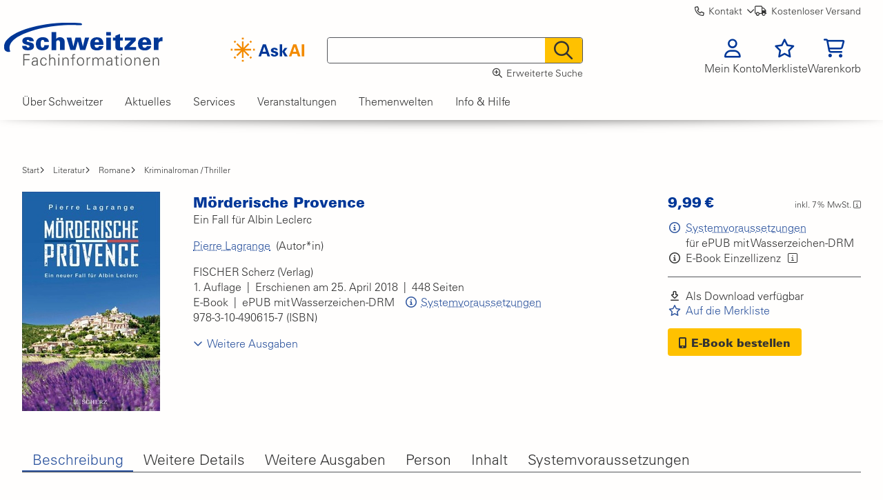

--- FILE ---
content_type: text/html;charset=utf-8
request_url: https://www.schweitzer-online.de/ebook/Lagrange/Moerderische-Provence/9783104906157/B339116/?active_tab=relations
body_size: 32851
content:
<!DOCTYPE html>
<html class="no-js no-touch supports-webp is-mac-os" lang="de-DE">
<head>
<meta http-equiv="Content-Type" content="text/html; charset=utf-8"/>
<meta name="viewport" content="width=device-width, initial-scale=1, shrink-to-fit=no" />
<meta name="color-scheme" content="light">
<meta name="Author" content="ICONPARC GmbH 1999-2026"/>
<meta name="Rights" content="ICONPARC GmbH 1999-2026"/>
<title>Jetzt &raquo;M&ouml;rderische Provence&laquo; von Pierre Lagrange bestellen</title>
<meta content="all" name="robots"/>
<meta content="FsttgenaxhHuel3W7IvzORnXL2y2Qc6wU8Wsapp6BhY" name="google-site-verification" data-dynamic_meta_tag="1" />
<meta content="&raquo;M&ouml;rderische Provence&laquo; im Schweitzer Webshop bestellen | E-Book | 448 Seiten | Als Download sofort verf&uuml;gbar" name="description" data-dynamic_meta_tag="1" />
<meta content="#003798" name="theme-color" data-dynamic_meta_tag="1" />
<script type="application/ld+json" data-dynamic_meta_tag="1">{"@type":"Product","@context":"http://schema.org","brand":{"@type":"Brand","name":"FISCHER Scherz"},"category":"Kriminalroman / Thriller","countryOfOrigin":{"@type":"Country","identifier":"de","name":"Deutschland"},"description":"Ein heißer Sommer in der Provence. Die Landschaft flirrt unter der erbarmungslosen Mittagssonne. Doch irgendwo im Dunkeln geschehen eiskalte Morde. Commissaire Albin Leclercs neuester Fall lässt seine Leser frösteln\nCommissaire Albin Leclerc bekommt einen Anruf. Ein alter Freund bittet ihn um Hilfe, denn dessen Tochter Isabelle ist verschwunden. Sie kellnerte in einem Café in Gordes, doch eines Abends kam sie nach der Arbeit nicht mehr nach Hause.\nAlbin begibt sich gemeinsam mit seinem Mops Tyson auf Spurensuche. Hinweise führen ihn zu einem provenzalischen Schlosshotel. Undercover bei einem berühmten Sternekoch, kommt Albin im Hotel einem fiesen Komplott auf die Schliche. Bald schon findet er eine siedend heiße Spur. Dabei macht er eine grauenhafte Entdeckung.\nDer neue Krimi von Pierre Lagrange entführt Sie in die sommerliche, unter der Hitze flirrende Landschaft der Provence. Und lässt Ihnen dann das Blut in den Adern gefrieren.","gtin13":9783104906157,"identifier":9783104906157,"image":"https://content.schweitzer-online.de/static/catalog_manager/live/media_files/representation/B339116/27125049_xxl_1.jpg","name":"Mörderische Provence | Ein Fall für Albin Leclerc","offers":{"@type":"Offer","availability":"OnlineOnly","itemCondition":"NewCondition","price":9.99,"priceCurrency":"EUR"},"releaseDate":"2018-04-25","url":"https://www.schweitzer-online.de/ebook/Lagrange/Moerderische-Provence/9783104906157/B339116/"}</script>
<script type="application/ld+json" data-dynamic_meta_tag="1">{"@type":"Book","@context":"http://schema.org","about":"Kriminalroman / Thriller","author":{"@type":"Person","name":"Pierre Lagrange"},"bookEdition":"1. Auflage","bookFormat":"EBook","copyrightYear":2018,"countryOfOrigin":{"@type":"Country","identifier":"de","name":"Deutschland"},"datePublished":"2018-04-25","description":"Ein heißer Sommer in der Provence. Die Landschaft flirrt unter der erbarmungslosen Mittagssonne. Doch irgendwo im Dunkeln geschehen eiskalte Morde. Commissaire Albin Leclercs neuester Fall lässt seine Leser frösteln\nCommissaire Albin Leclerc bekommt einen Anruf. Ein alter Freund bittet ihn um Hilfe, denn dessen Tochter Isabelle ist verschwunden. Sie kellnerte in einem Café in Gordes, doch eines Abends kam sie nach der Arbeit nicht mehr nach Hause.\nAlbin begibt sich gemeinsam mit seinem Mops Tyson auf Spurensuche. Hinweise führen ihn zu einem provenzalischen Schlosshotel. Undercover bei einem berühmten Sternekoch, kommt Albin im Hotel einem fiesen Komplott auf die Schliche. Bald schon findet er eine siedend heiße Spur. Dabei macht er eine grauenhafte Entdeckung.\nDer neue Krimi von Pierre Lagrange entführt Sie in die sommerliche, unter der Hitze flirrende Landschaft der Provence. Und lässt Ihnen dann das Blut in den Adern gefrieren.","encodingFormat":"ePUB","identifier":9783104906157,"image":"https://content.schweitzer-online.de/static/catalog_manager/live/media_files/representation/B339116/27125049_xxl_1.jpg","inLanguage":"de","isbn":"978-3-10-490615-7","name":"Mörderische Provence | Ein Fall für Albin Leclerc","numberOfPages":448,"offers":{"@type":"Offer","availability":"OnlineOnly","itemCondition":"NewCondition","price":9.99,"priceCurrency":"EUR"},"publisher":{"@type":"Organization","name":"FISCHER Scherz"},"url":"https://www.schweitzer-online.de/ebook/Lagrange/Moerderische-Provence/9783104906157/B339116/"}</script>
<script type="application/ld+json" data-dynamic_meta_tag="1">{"@type":"BreadcrumbList","@context":"http://schema.org","itemListElement":[{"@type":"ListItem","item":"https://www.schweitzer-online.de/","name":"Start","position":1},{"@type":"ListItem","item":"https://www.schweitzer-online.de/sachgebiet/Literatur/skl.93/","name":"Literatur","position":2},{"@type":"ListItem","item":"https://www.schweitzer-online.de/sachgebiet/Literatur/Romane/skl.93.70/","name":"Romane","position":3},{"@type":"ListItem","item":"https://www.schweitzer-online.de/sachgebiet/Romane/Kriminalroman-Thriller/skl.93.70.40/","name":"Kriminalroman / Thriller","position":4}]}</script>
<link rel="canonical" href="https://www.schweitzer-online.de/ebook/Lagrange/Moerderische-Provence/9783104906157/B339116/" data-dynamic_meta_tag="1" />
<meta property="og:type" content="book" data-dynamic_meta_tag="1" />
<meta property="og:title" content="M&ouml;rderische Provence" data-dynamic_meta_tag="1" />
<meta property="og:url" content="https://www.schweitzer-online.de/go/product/B339116" data-dynamic_meta_tag="1" />
<meta property="og:image" content="https://content.schweitzer-online.de/static/catalog_manager/live/media_files/representation/B339116/27125049_1200x630_1.jpg?version=1764962947000" data-dynamic_meta_tag="1" />
<meta property="og:image:secure_url" content="https://content.schweitzer-online.de/static/catalog_manager/live/media_files/representation/B339116/27125049_1200x630_1.jpg?version=1764962947000" data-dynamic_meta_tag="1" />
<meta property="og:image:width" content="1200" data-dynamic_meta_tag="1" />
<meta property="og:image:height" content="630" data-dynamic_meta_tag="1" />
<meta property="og:description" content="E-Book | FISCHER Scherz (Verlag)" data-dynamic_meta_tag="1" />
<meta property="book:isbn" content="9783104906157" data-dynamic_meta_tag="1" />
<meta property="book:author" content="Pierre Lagrange" data-dynamic_meta_tag="1" />
<meta property="book:release_date" content="2018-04-25" data-dynamic_meta_tag="1" />
<link as="image" rel="preload" href="https://content.schweitzer-online.de/static/catalog_manager/live/media_files/representation/B339116/27125049_xxl_1.jpg" type="image/jpg">
<link as="font" rel="preload" href="/static/fonts/StoreFront/font-awesome/6.7.2/pro/webfonts/fa-solid-900__3ac42da608769d9f8e367aa6f25640ca.woff2" crossorigin="crossorigin" type="font/woff2">
<link as="font" rel="preload" href="/static/fonts/StoreFront/font-awesome/6.7.2/pro/webfonts/fa-regular-400__d7244808178dd4f597a873fa2d102e31.woff2" crossorigin="crossorigin" type="font/woff2">
<link as="font" rel="preload" href="/static/fonts/StoreFront/font-awesome/6.7.2/pro/webfonts/fa-light-300__0e163ff75e94f8d10f323094e260e550.woff2" crossorigin="crossorigin" type="font/woff2">
<link as="font" rel="preload" href="/static/fonts/StoreFront/font-awesome/6.7.2/pro/webfonts/fa-brands-400__8e04c41d66651dadba5181d603489b7d.woff2" crossorigin="crossorigin" type="font/woff2">
<link rel="preconnect" href="https://content.schweitzer-online.de">
<link as="font" rel="preload" href="https://content.schweitzer-online.de/static/content/uploads/StoreFront/file/000/153/000153890/original/UniversLTW04-45Light.woff2?version=0" crossorigin="crossorigin" type="font/woff2">
<link as="font" rel="preload" href="https://content.schweitzer-online.de/static/content/uploads/StoreFront/file/000/153/000153892/original/UniversLTW04-45LightOblique.woff2?version=0" crossorigin="crossorigin" type="font/woff2">
<link as="font" rel="preload" href="https://content.schweitzer-online.de/static/content/uploads/StoreFront/file/000/213/000213612/original/UniversLTW04-75Black-shop2020-Bold.woff2?version=0" crossorigin="crossorigin" type="font/woff2">
<link rel="stylesheet" href="/static/generated/StoreFront/design/shop2020/styles/main.ipm/_utf8__main.css?version=1768978245588" data-main_stylesheet="true" data-css_scope="main" type="text/css"/>
<link rel="stylesheet" href="/static/generated/StoreFront/design/shop2020/styles/main.ipm/_utf8__objectview_article.css?version=1768978245604" data-css_scope="objectView.article" type="text/css"/>
<link rel="icon" sizes="32x32" href="https://content.schweitzer-online.de/static/content/uploads/StoreFront/file/000/242/000242311/original/favicon_shop2020_live.jpg?version=0" type="image/jpeg" />
</head>
<body class="area_layout__default design__visible_focus">
<header id="header">
<div class="skip_link_wrapper">
<a href="#main" class="skip_link">Zum Hauptinhalt springen</a>
<a href="#footer" class="skip_link">Zur Fu&szlig;zeile springen</a>
</div>
<div class="header nav_with_transformicon_icon">
<div class="top_info_bar resp-sl-hide resp-sp-hide"><div class="header_top_info_item schweitzer_contact_wrapper">
<button data-usage_log_object_name="Kontakt" data-usage_log_type_key="button" class="ip_button ip_button_type__plain ip_button__contact" data-usage_log_type_sub_key="contact" id="jsip__schweitzer_contact__header" data-usage_log_object_identifier="contact" data-usage_log_class="no_key" type="button" name="button_generic"><i class="before far fa-phone"></i><span class="ip_button__text">Kontakt</span><i class="after far fa-angle-down"></i></button></div>
<div class="header_top_info_item delivery_information">
<a href="https://www.schweitzer-online.de/info/Versandkosten/"><i class="far fa-truck"></i>Kostenloser Versand</a>
</div>
</div>
<div class="header_menu_row">
<div class="logo_container">
<a aria-label="Zur Startseite von Schweitzer Fachinformationen" href="https://www.schweitzer-online.de/" class="logo_link">
<img width="300" height="83" alt="Zur Startseite von Schweitzer Fachinformationen" src="https://content.schweitzer-online.de/static/content/uploads/StoreFront/file/000/177/000177011/original/Schweitzer_Logo_RGB.svg?version=0"/>
</a>
</div>
<div class="header_menu_block_left attach-col" id="js_header_menu_block_left">
<div class="header_menu_icon" data-search_ai_show_on_click="true" id="jsip__schweitzer_ai_search_menu_wrapper">
<a rel="nofollow" aria-label="Finden mit KI" href="#" class="header_menu_link">
<picture><source width="3160" media="(min-width: 799.5px) and (max-width: 799.6px),(min-width: 799.7px) and (max-width: 1135.8px)" data-srcset="//content.schweitzer-online.de/static/content/uploads/StoreFront/file/000/354/000354923/original/AI_Suche_tablet.svg?version=2 3160w" sizes="(max-width: 3160px) 100vw, 3160px" height="2700" type="image/svg+xml" />
<img width="5010" data-src="https://content.schweitzer-online.de/static/content/uploads/StoreFront/file/000/343/000343511/original/AI_Suche.svg?version=3" loading="lazy" data-srcset="https://content.schweitzer-online.de/static/content/uploads/StoreFront/file/000/343/000343511/original/AI_Suche.svg?version=3 5010w" sizes="(max-width: 5010px) 100vw, 5010px" class="ai_search_icon lazyload" height="1680" alt="" src="data:image/svg+xml,%3Csvg xmlns='http://www.w3.org/2000/svg' preserveAspectRatio='xMinYMin slice' viewBox='0 0 5010 1680' height='1680' width='5010'%3E%3C/svg%3E"/></picture>
<div class="ai_search_mobile_icon_wrapper">
<svg xmlns="http://www.w3.org/2000/svg" version="1.1" viewBox="0 0 3092 1680">
<defs>
<style>
.st0 {
fill: #f38b00;
}
.st1 {
fill: #003798;
}
</style>
</defs>
<g id="star">
<rect class="st0" x="772.39" y="1534.42" width="126.88" height="115.65"/>
<rect class="st0" x="772.39" y="29.93" width="126.88" height="115.65"/>
<polygon class="st0" points="1398.88 893.33 1398.88 786.67 964.59 786.67 1271.68 479.58 1196.26 404.15 889.17 711.24 889.17 276.95 782.5 276.95 782.5 711.24 475.41 404.15 399.98 479.58 707.07 786.67 272.78 786.67 272.78 893.33 707.07 893.33 399.98 1200.42 475.41 1275.85 782.5 968.76 782.5 1403.05 889.17 1403.05 889.17 968.76 1196.26 1275.85 1271.68 1200.42 964.59 893.33 1398.88 893.33"/>
<rect class="st0" x="1530.25" y="776.56" width="115.65" height="126.88"/>
<rect class="st0" x="25.76" y="776.56" width="115.65" height="126.88"/>
<rect class="st0" x="246.09" y="1308.48" width="115.65" height="126.88" transform="translate(-881.08 616.73) rotate(-45)"/>
<rect class="st0" x="1309.92" y="244.64" width="115.65" height="126.88" transform="translate(182.76 1057.38) rotate(-45)"/>
<rect class="st0" x="1304.31" y="1314.09" width="126.88" height="115.65" transform="translate(-569.49 1368.97) rotate(-45)"/>
<rect class="st0" x="240.48" y="250.26" width="126.88" height="115.65" transform="translate(-128.83 305.14) rotate(-45)"/>
</g>
<g id="text">
<g>
<path class="st1" d="M1895.15,1291.56l292.51-809.18h206.22l281.31,809.18h-174.84l-58.28-171.47h-320.53l-60.52,171.47h-165.87ZM2398.37,985.59l-110.95-345.19h-2.24l-118.8,345.19h231.99Z"/>
<path class="st1" d="M3046.14,879.12c-2.24-38.11-38.11-54.92-76.21-54.92-45.95,0-67.24,13.45-67.24,50.43,0,88.54,321.65,38.1,321.65,248.8,0,123.28-150.18,184.92-254.41,184.92-131.13,0-245.44-51.55-247.68-180.44h155.78c3.36,43.71,42.59,68.37,91.9,68.37,45.95,0,80.69-19.05,80.69-62.76s-80.69-63.88-114.32-71.73c-107.59-25.78-207.34-49.31-207.34-180.44,0-117.68,142.33-169.23,240.96-169.23,118.8,0,219.67,42.59,227.51,166.99h-151.3Z"/>
<path class="st1" d="M3493.31,956.45l2.24,2.24,165.87-236.48h187.16l-193.89,246.56,206.22,322.77h-196.13l-169.23-308.2-2.24,2.24v305.96h-168.11V482.38h168.11v474.07Z"/>
</g>
<g>
<path class="st0" d="M3946.45,1291.56l292.51-809.18h206.22l281.31,809.18h-174.84l-58.28-171.47h-320.53l-60.52,171.47h-165.87ZM4449.66,985.59l-110.95-345.19h-2.24l-118.8,345.19h231.99Z"/>
<path class="st0" d="M4984.24,1291.56h-173.71V482.38h173.71v809.18Z"/>
</g>
</g>
</svg>
</div></a>
</div></div>
<div class="header_menu_block_center">
<form action="/iconparc/webmed/vs=shop/StoreFront/search/main.ipm?search=article" role="search" accept-charset="utf-8" aria-label="Schnellsuche" class="header_menu_search clearfix" method="GET" name="quick_search">
<input type="hidden" name="search" value="article" autocomplete="off" />
<div class="header_menu_search_container">
<div class="header_menu_search_field_and_submit">
<div class="header_menu_search_fill header_menu_search_field">
<div class="ipfit__field__wrapper ipfit__autoCompletion__wrapper ipfit__field_wrapper_label__label" data-fieldname="search__search_term" id="ipfit__field_wrapper__quick_search__search__search_term">
<div class="ipfit__field_wrapper_label__wrapper">
</div>
<div class="ipfit__field__inner_wrapper ipfit ipfit_autoCompletion" data-ipfit-fieldname="search__search_term">
<div class="field_core_wrapper with_clear_button">
<input type="search" name="search__search_term" value="" onclick="IP.asynCall('IP.eventAction.handleFieldEvent',{event:'onclick',fieldname:'search__search_term',form_name:'quick_search',input_type_key:'text'});" onkeydown="return IP.call('IP.autoCompletion.handleKeydown',{event:event,fieldname:'search__search_term',form_name:'quick_search'});" onblur="IP.asynCall('IP.eventAction.handleFieldEvent',{event:'onblur',fieldname:'search__search_term',form_name:'quick_search',input_type_key:'text'});" onpaste="IP.asynCall('IP.autoCompletion.handlePaste',{fieldname:'search__search_term',form_name:'quick_search'});" onfocus="IP.asynCall('IP.autoCompletion.activate',{fieldname:'search__search_term'});IP.asynCall('IP.eventAction.handleFieldEvent',{event:'onfocus',fieldname:'search__search_term',form_name:'quick_search',input_type_key:'text'});" aria-label="Schnellsuche" autocomplete="off" id="quick_search__search__search_term" onkeyup="return IP.call('IP.autoCompletion.handleKeyup',{event:event,fieldname:'search__search_term',form_name:'quick_search'});" class="ipfit__autoCompletion search_input"/><span class="clear_button_wrapper">
<button data-usage_log_type_key="button" aria-label="Eingabefeld leeren" tabindex="-1" class="ip_button ip_button_type__plain_icon ip_button__clear_inputfield" title="Eingabefeld leeren" data-usage_log_type_sub_key="clear_inputfield" id="id_quick_search_13ad4fb227cdcd03" data-usage_log_object_identifier="clear_inputfield" data-usage_log_class="no_key" type="button"><i class="before far fa-xmark"></i></button></span>
</div>
<input type="hidden" name="search__search_term__value__i" value=""/></div>
</div>
</div>
<div class="header_menu_search_right header_menu_search_submit">
<button data-usage_log_type_key="quick_search" aria-label="Suchen" data-submit__form_name="quick_search" class="ip_button ip_button_type__icon ip_button__search ip_button__default" data-submit__parameters="{}" data-capture_usage_log_event="1" title="Suchen" data-usage_log_type_sub_key="submit" id="id_quick_search_4976414c6a0ba518" data-ipbutton-action="search" data-usage_log_class="no_key" data-submit__action_key="search" type="submit" name="button_generic"><i class="before far fa-magnifying-glass"></i></button></div>
</div>
</div>
</form>
<div class="advanced_search_link resp-sl-hide resp-sp-hide">
<a data-usage_log_object_name="Erweiterte Suche" data-usage_log_type_key="button" href="https://www.schweitzer-online.de/formular/erweiterte-suche/" class="ip_button ip_button_type__plain ip_button__advanced_search" data-usage_log_type_sub_key="advanced_search" id="id_my_form_ac8c5d749eea62c5" data-usage_log_object_identifier="advanced_search" data-usage_log_class="no_key"><i class="before far fa-magnifying-glass-plus"></i><span class="ip_button__text">Erweiterte Suche</span></a></div>
</div>
<div role="menu" class="header_menu_block_right attach-col" id="js_header_menu_block_right">
<div data-divname="show-login" class="header_menu_icon login_trigger" id="login">
<a role="menuitem" rel="nofollow" aria-label="Mein Konto" href="/iconparc/webmed/vs=shop/StoreFront/wizard/main.ipm?wizard=login&amp;mode=NEW" class="header_menu_link">
<i class="far fa-user"></i>
<div class="header_menu_label_container resp-sl-hide resp-sp-hide"><span class="header_menu_label">Mein Konto</span></div>
</a>

</div><div class="header_menu_icon" id="header_menu_item_watchlist">
<a role="menuitem" rel="nofollow" aria-label="Merkliste" href="#pleaseLogin" class="header_menu_link">
<i class="far fa-star"></i>
<div class="header_menu_label_container resp-sl-hide resp-sp-hide"><span class="header_menu_label">Merkliste</span></div>
</a>
</div><div class="header_menu_icon" id="header_menu_item_quotation"></div>
<div class="header_menu_icon" id="header_menu_item_cart">
<a role="menuitem" rel="nofollow" aria-label="Warenkorb" href="/iconparc/webmed/vs=shop/StoreFront/businessTransaction/main.ipm?action=doNothing&amp;page=edit&amp;type=cart" class="header_menu_link">
<i class="far fa-cart-shopping"></i>
<div class="header_menu_label_container resp-sl-hide resp-sp-hide"><span class="header_menu_label">Warenkorb</span></div>
</a>
</div></div>
</div>
<button data-open_parameters="{&quot;transformicon_button_id&quot;:&quot;trigger_header_navigation&quot;,&quot;id&quot;:&quot;header_navigation&quot;}" aria-label="Hauptnavigation" class="transformicon transformicon__menu transformicon__menu_to_x responsive_page_overlay_trigger resp-d-hide resp-tl-hide resp-tp-hide header_menu_icon" data-open_function_name="IP.responsivePageOverlay.show" data-close_function_name="IP.responsivePageOverlay.hide" data-close_parameters="{}" id="trigger_header_navigation" type="button">
<div class="transformicon_menu_lines icon"></div>
</button>
<div class="display_wrapper hide left" id="header_navigation">
<div class="js_test_responsive_visibility resp-d-hide resp-tl-hide resp-tp-hide"></div>
<nav id="header_nav_wrapper">
<div class="header_navigation_wrapper">
<ul class="main_navigation tree_header tree_list tree_list_level_0">
<li class="tree_list_item__shop2020__about_schweitzer first_item" data-item_id="9526">
<span role="button" aria-expanded="false" tabindex="0" class="tree_list_item_name js_handle_tabindex" aria-controls="nav_layer_id_292e3957b61ac77b"><span class="tree_list_item_name_content">&Uuml;ber Schweitzer
</span>
</span><div class="header_navigation_layer" id="nav_layer_id_292e3957b61ac77b">
<ul class="tree_list tree_list_level_1">
<li class="tree_list_item__shop2020__about_schweitzer_1 first_item" data-item_id="9527">
<span class="tree_list_item_name"><span class="tree_list_item_name_content">Das Unternehmen
</span>
</span><ul class="tree_list tree_list_level_2">
<li class="tree_list_item__shop2020__schweitzer_employees no_children first_item" data-item_id="9528">
<a role="button" href="https://www.schweitzer-online.de/info/Was-wir-fuer-Sie-tun/" tabindex="-1" class="tree_list_item_name js_sub_level"><span class="tree_list_item_name_content">Was wir f&uuml;r Sie tun
</span>
</a></li><li class="no_children" data-item_id="16928">
<a role="button" href="https://www.schweitzer-online.de/info/Kontakt-Fragen-Service/" tabindex="-1" class="tree_list_item_name js_sub_level"><span class="tree_list_item_name_content">Kontakt, Fragen &amp; Service
</span>
</a></li><li class="no_children" data-item_id="9529">
<a role="button" href="https://www.schweitzer-online.de/info/Zahlen-Daten-Fakten/" tabindex="-1" class="tree_list_item_name js_sub_level"><span class="tree_list_item_name_content">Zahlen, Daten, Fakten
</span>
</a></li><li class="tree_list_item__shop2020__schweitzer_company_history no_children" data-item_id="9545">
<a role="button" href="https://www.schweitzer-online.de/info/Nachhaltigkeit/" tabindex="-1" class="tree_list_item_name js_sub_level"><span class="tree_list_item_name_content">Nachhaltigkeit
</span>
</a></li><li class="tree_list_item__shop2020__schweitzer_press no_children" data-item_id="9546">
<a role="button" href="https://www.schweitzer-online.de/info/Pressemitteilungen/" tabindex="-1" class="tree_list_item_name js_sub_level"><span class="tree_list_item_name_content">Pressemitteilungen
</span>
</a></li><li class="no_children last_item" data-item_id="16728">
<a role="button" href="https://www.schweitzer-online.de/info/Uebersicht-Standorte/" tabindex="-1" class="tree_list_item_name js_sub_level"><span class="tree_list_item_name_content">Standorte
</span>
</a></li></ul>
</li><li class="tree_list_item__shop2020__shop_2" data-item_id="10029">
<span class="tree_list_item_name"><span class="tree_list_item_name_content">Menschen bei Schweitzer
</span>
</span><ul class="tree_list tree_list_level_2">
<li class="no_children first_item" data-item_id="10030">
<a role="button" data-prevent_page_transition="true" href="https://www.schweitzer-online.de/info/Jobs-und-Karriere/" tabindex="-1" class="tree_list_item_name js_sub_level"><span class="tree_list_item_name_content">Jobs &amp; Karriere
</span>
</a></li><li class="no_children last_item" data-item_id="11228">
<a role="button" href="https://www.schweitzer-online.de/info/Ausbildung/" tabindex="-1" class="tree_list_item_name js_sub_level"><span class="tree_list_item_name_content">Ausbildung bei Schweitzer
</span>
</a></li></ul>
</li><li class="no_children last_item" data-item_id="10928">
<div class="header_navigation_content_area resp-sl-hide resp-sp-hide">
<!-- headerNavigation: 1 contribution(s) found - draw only first one -->
<!-- START of contribution 222467 -->
<div class="cms_container">
<div class="cci_cst_html_with_embedded_snippets cci_snippet_container"><div class="cst_html_with_embedded_snippets cci_cell_container"><p><span data-cms-color-key="blue1"><strong>Schweitzer Fachinformationen</strong></span></p>
<p>Wenn es um professionelles Wissen geht, ist Schweitzer Fachinformationen wegweisend. Kunden aus Recht und Beratung sowie Unternehmen, öffentliche Verwaltungen und Bibliotheken erhalten komplette Lösungen zum Be­schaffen, Verwalten und Nutzen von digitalen und gedruckt­en Medien.</p></div>
</div></div>
<!-- END of contribution 222467 -->
</div>
</li></ul>
</div>
</li><li class="tree_list_item__shop2020__site" data-item_id="9547">
<span role="button" aria-expanded="false" tabindex="0" class="tree_list_item_name js_handle_tabindex" aria-controls="nav_layer_id_589a0b6f2ec2c464"><span class="tree_list_item_name_content">Aktuelles
</span>
</span><div class="header_navigation_layer" id="nav_layer_id_589a0b6f2ec2c464">
<ul class="tree_list tree_list_level_1">
<li class="tree_list_item__shop2020__site_1 first_item" data-item_id="9551">
<span class="tree_list_item_name"><span class="tree_list_item_name_content">News
</span>
</span><ul class="tree_list tree_list_level_2">
<li class="no_children first_item" data-item_id="11229">
<a role="button" href="https://www.schweitzer-online.de/info/Schweitzer-Forum/" tabindex="-1" class="tree_list_item_name js_sub_level"><span class="tree_list_item_name_content">Schweitzer Forum
</span>
</a></li><li class="no_children" data-item_id="11231">
<a role="button" href="https://www.schweitzer-online.de/info/Schweitzer-Neuerscheinungsdienst/" tabindex="-1" class="tree_list_item_name js_sub_level"><span class="tree_list_item_name_content">Schweitzer Neuerscheinungsdienst
</span>
</a></li><li class="no_children" data-item_id="11428">
<a role="button" href="https://www.schweitzer-online.de/info/Schweitzer-Thema/" tabindex="-1" class="tree_list_item_name js_sub_level"><span class="tree_list_item_name_content">Schweitzer Thema
</span>
</a></li><li class="no_children" data-item_id="11232">
<a role="button" href="https://www.schweitzer-online.de/info/Legal-Tech/" tabindex="-1" class="tree_list_item_name js_sub_level"><span class="tree_list_item_name_content">Legal Tech Verzeichnis
</span>
</a></li><li class="no_children last_item" data-item_id="11233">
<a role="button" href="https://www.schweitzer-online.de/info/Pressemitteilungen/" tabindex="-1" class="tree_list_item_name js_sub_level"><span class="tree_list_item_name_content">Pressemitteilungen
</span>
</a></li></ul>
</li><li class="tree_list_item__shop2020__shop_2" data-item_id="10930">
<span class="tree_list_item_name"><span class="tree_list_item_name_content">Fachwissen 
</span>
</span><ul class="tree_list tree_list_level_2">
<li class="no_children first_item" data-item_id="11234">
<a role="button" href="https://www.schweitzer-online.de/info/Digitale-Kanzlei/" tabindex="-1" class="tree_list_item_name js_sub_level"><span class="tree_list_item_name_content">Digitale Kanzlei
</span>
</a></li><li class="no_children" data-item_id="11235">
<a role="button" href="https://www.schweitzer-online.de/info/Corporate-Digitalisierung/" tabindex="-1" class="tree_list_item_name js_sub_level"><span class="tree_list_item_name_content">Digitales Unternehmen
</span>
</a></li><li class="no_children" data-item_id="11236">
<a role="button" href="https://www.schweitzer-online.de/info/Besondere-Verlagspartner/" tabindex="-1" class="tree_list_item_name js_sub_level"><span class="tree_list_item_name_content">Digitale Bibliothek
</span>
</a></li><li class="no_children last_item" data-item_id="11237">
<a role="button" href="https://www.schweitzer-online.de/info/Digitale-Verwaltung/" tabindex="-1" class="tree_list_item_name js_sub_level"><span class="tree_list_item_name_content">Digitale Verwaltung
</span>
</a></li></ul>
</li><li class="last_item" data-item_id="11238">
<span class="tree_list_item_name"><span class="tree_list_item_name_content">Folgen Sie uns
</span>
</span><ul class="tree_list tree_list_level_2">
<li class="no_children first_item" data-item_id="11239">
<a role="button" rel="noopener noreferrer" href="https://de.linkedin.com/company/schweitzer-fachinformationen" tabindex="-1" class="tree_list_item_name js_sub_level" target="_blank"><span class="tree_list_item_name_content">LinkedIn
</span>
</a></li><li class="no_children last_item" data-item_id="11241">
<a role="button" rel="noopener noreferrer" href="https://www.instagram.com/schweitzer.jurastudium/" tabindex="-1" class="tree_list_item_name js_sub_level" target="_blank"><span class="tree_list_item_name_content">Instagram
</span>
</a></li></ul>
</li></ul>
</div>
</li><li class="tree_list_item__shop2020__shop" data-item_id="9533">
<span role="button" aria-expanded="false" tabindex="0" class="tree_list_item_name js_handle_tabindex" aria-controls="nav_layer_id_26bff84ee46297d8"><span class="tree_list_item_name_content">Services
</span>
</span><div class="header_navigation_layer" id="nav_layer_id_26bff84ee46297d8">
<ul class="tree_list tree_list_level_1">
<li class="tree_list_item__shop2020__shop_1 first_item" data-item_id="9534">
<span class="tree_list_item_name"><span class="tree_list_item_name_content">Schweitzer f&uuml;r ...
</span>
</span><ul class="tree_list tree_list_level_2">
<li class="no_children first_item" data-item_id="9536">
<a role="button" href="https://www.schweitzer-online.de/info/Services-fuer-Anwalts-und-Steuerkanzleien/" tabindex="-1" class="tree_list_item_name js_sub_level"><span class="tree_list_item_name_content">Anwalts- und Steuerkanzleien
</span>
</a></li><li class="no_children" data-item_id="9537">
<a role="button" href="https://www.schweitzer-online.de/info/Services-fuer-Unternehmen/" tabindex="-1" class="tree_list_item_name js_sub_level"><span class="tree_list_item_name_content">Unternehmen
</span>
</a></li><li class="tree_list_item__shop2020__shop__loose-leave no_children" data-item_id="9552">
<a role="button" href="https://www.schweitzer-online.de/info/Services-fuer-Bibliotheken/" tabindex="-1" class="tree_list_item_name js_sub_level"><span class="tree_list_item_name_content">Bibliotheken
</span>
</a></li><li class="no_children" data-item_id="9553">
<a role="button" href="https://www.schweitzer-online.de/info/Schweitzer-Services-fuer-oeffentliche-Verwaltungen/" tabindex="-1" class="tree_list_item_name js_sub_level"><span class="tree_list_item_name_content">Kommunen und Beh&ouml;rden
</span>
</a></li><li class="no_children last_item" data-item_id="9554">
<a role="button" href="https://www.schweitzer-online.de/info/Services-fuer-Studierende/" tabindex="-1" class="tree_list_item_name js_sub_level"><span class="tree_list_item_name_content">Studierende
</span>
</a></li></ul>
</li><li data-item_id="9535">
<span class="tree_list_item_name"><span class="tree_list_item_name_content">Produkte &amp; Tools
</span>
</span><ul class="tree_list tree_list_level_2">
<li class="no_children first_item" data-item_id="9538">
<a role="button" href="https://www.schweitzer-online.de/info/Schweitzer-Connect/" tabindex="-1" class="tree_list_item_name js_sub_level"><span class="tree_list_item_name_content">Schweitzer Connect
</span>
</a></li><li class="tree_list_item__shop2020__shop__economy no_children" data-item_id="9560">
<a role="button" href="https://www.schweitzer-online.de/info/Schweitzer-iKiosk/" tabindex="-1" class="tree_list_item_name js_sub_level"><span class="tree_list_item_name_content">Schweitzer iKiosk
</span>
</a></li><li class="tree_list_item__shop2020__shop__maths no_children" data-item_id="9561">
<a role="button" href="https://www.schweitzer-online.de/info/Schweitzer-Mediacenter/" tabindex="-1" class="tree_list_item_name js_sub_level"><span class="tree_list_item_name_content">Schweitzer Mediacenter
</span>
</a></li><li class="no_children" data-item_id="9562">
<a role="button" href="https://www.schweitzer-online.de/info/Schweitzer-Neuerscheinungsdienst/" tabindex="-1" class="tree_list_item_name js_sub_level"><span class="tree_list_item_name_content">Schweitzer Neuerscheinungsdienst
</span>
</a></li><li class="tree_list_item__shop2020__shop__social_sciences no_children last_item" data-item_id="9564">
<a role="button" href="https://www.schweitzer-online.de/info/Schweitzer-Zeitschrifteninhaltsdienst/" tabindex="-1" class="tree_list_item_name js_sub_level"><span class="tree_list_item_name_content">Schweitzer Zeitschrifteninhaltsdienst
</span>
</a></li></ul>
</li><li class="last_item" data-item_id="11242">
<span class="tree_list_item_name"><span class="tree_list_item_name_content">ProQuest Ebook Central
</span>
</span><ul class="tree_list tree_list_level_2">
<li class="no_children first_item" data-item_id="11243">
<a role="button" href="https://www.schweitzer-online.de/info/ProQuest-Ebook-Central-Bibliotheken/" tabindex="-1" class="tree_list_item_name js_sub_level"><span class="tree_list_item_name_content">f&uuml;r Bibliotheken
</span>
</a></li><li class="no_children" data-item_id="11244">
<a role="button" href="https://www.schweitzer-online.de/info/ProQuest-Ebook-Central-fuer-Unternehmen/" tabindex="-1" class="tree_list_item_name js_sub_level"><span class="tree_list_item_name_content">f&uuml;r Unternehmen
</span>
</a></li><li class="no_children last_item" data-item_id="11245">
<a role="button" href="https://www.schweitzer-online.de/info/ProQuest-Ebook-Central-fuer-Verlage/" tabindex="-1" class="tree_list_item_name js_sub_level"><span class="tree_list_item_name_content">f&uuml;r Verlage
</span>
</a></li></ul>
</li></ul>
</div>
</li><li class="no_children" data-item_id="9549">
<a role="button" href="https://www.schweitzer-online.de/formular/termine-und-veranstaltungen/" tabindex="0" class="tree_list_item_name js_handle_tabindex"><span class="tree_list_item_name_content">Veranstaltungen
</span>
</a></li><li data-item_id="9550">
<span role="button" aria-expanded="false" tabindex="0" class="tree_list_item_name js_handle_tabindex" aria-controls="nav_layer_id_438790fc344690d6"><span class="tree_list_item_name_content">Themenwelten
</span>
</span><div class="header_navigation_layer" id="nav_layer_id_438790fc344690d6">
<ul class="tree_list tree_list_level_1">
<li class="first_item" data-item_id="9590">
<span class="tree_list_item_name"><span class="tree_list_item_name_content">Aktuelle Themen
</span>
</span><ul class="tree_list tree_list_level_2">
<li class="no_children first_item" data-item_id="12528">
<a role="button" href="https://www.schweitzer-online.de/info/Vorfreude-auf-die-Highlights-des-Monats/" tabindex="-1" class="tree_list_item_name js_sub_level"><span class="tree_list_item_name_content">Vorfreude  |  Zw&ouml;lf Highlights im Februar
</span>
</a></li><li class="no_children" data-item_id="9592">
<a role="button" href="https://www.schweitzer-online.de/info/Buecher-Optimismus-Lebensfreude-2026/" tabindex="-1" class="tree_list_item_name js_sub_level"><span class="tree_list_item_name_content">B&uuml;cher f&uuml;r mehr Optimismus und Lebensfreude
</span>
</a></li><li class="no_children open always_open" data-item_id="17428">
<a role="button" href="https://www.schweitzer-online.de/info/Paula-Modersohn-Becker/" tabindex="-1" class="tree_list_item_name js_sub_level"><span class="tree_list_item_name_content">Paula Modersohn-Becker | 150. Geburtstag
</span>
</a></li><li class="no_children" data-item_id="9594">
<a role="button" href="https://www.schweitzer-online.de/info/Krimibestenliste/" tabindex="-1" class="tree_list_item_name js_sub_level"><span class="tree_list_item_name_content">Krimibestenliste 2025
</span>
</a></li><li class="no_children open always_open" data-item_id="9593">
<a role="button" href="https://www.schweitzer-online.de/info/Literatur-KI-Arbeitswelt/" tabindex="-1" class="tree_list_item_name js_sub_level"><span class="tree_list_item_name_content">B&uuml;cher &uuml;ber KI in der Arbeitswelt
</span>
</a></li><li class="no_children last_item" data-item_id="15828">
<a role="button" href="https://www.schweitzer-online.de/info/Themenwelt-Betriebsratswahl-2026/" tabindex="-1" class="tree_list_item_name js_sub_level"><span class="tree_list_item_name_content">Betriebsratswahlen 2026
</span>
</a></li></ul>
</li><li data-item_id="9591">
<span class="tree_list_item_name"><span class="tree_list_item_name_content">Recht &amp; Steuern
</span>
</span><ul class="tree_list tree_list_level_2">
<li class="no_children first_item" data-item_id="11253">
<a role="button" href="https://www.schweitzer-online.de/info/Arbeitsrecht-und-Sozialrecht/" tabindex="-1" class="tree_list_item_name js_sub_level"><span class="tree_list_item_name_content">Arbeitsrecht &amp; Sozialrecht
</span>
</a></li><li class="no_children" data-item_id="13328">
<a role="button" href="https://www.schweitzer-online.de/info/Berufsrecht-fuer-Rechtsanwaltschaft-und-Notariat/" tabindex="-1" class="tree_list_item_name js_sub_level"><span class="tree_list_item_name_content">Berufsrecht
</span>
</a></li><li class="no_children" data-item_id="11254">
<a role="button" href="https://www.schweitzer-online.de/info/Buergerliches-Recht/" tabindex="-1" class="tree_list_item_name js_sub_level"><span class="tree_list_item_name_content">B&uuml;rgerliches Recht
</span>
</a></li><li class="no_children" data-item_id="11255">
<a role="button" href="https://www.schweitzer-online.de/info/Handels-und-Wirtschaftsrecht/" tabindex="-1" class="tree_list_item_name js_sub_level"><span class="tree_list_item_name_content">Handels- &amp; Wirtschaftsrecht
</span>
</a></li><li class="no_children" data-item_id="11256">
<a role="button" href="https://www.schweitzer-online.de/info/Oeffentliches-Recht/" tabindex="-1" class="tree_list_item_name js_sub_level"><span class="tree_list_item_name_content">&Ouml;ffentliches Recht
</span>
</a></li><li class="no_children" data-item_id="11258">
<a role="button" href="https://www.schweitzer-online.de/info/Steuerrecht-und-Bilanzrecht/" tabindex="-1" class="tree_list_item_name js_sub_level"><span class="tree_list_item_name_content">Steuern &amp; Bilanzrecht
</span>
</a></li><li class="no_children" data-item_id="11259">
<a role="button" href="https://www.schweitzer-online.de/info/Strafrecht/" tabindex="-1" class="tree_list_item_name js_sub_level"><span class="tree_list_item_name_content">Strafrecht
</span>
</a></li><li class="no_children last_item" data-item_id="11260">
<a role="button" href="https://www.schweitzer-online.de/info/Zivilverfahren/" tabindex="-1" class="tree_list_item_name js_sub_level"><span class="tree_list_item_name_content">Zivilverfahren
</span>
</a></li></ul>
</li><li data-item_id="11261">
<span class="tree_list_item_name"><span class="tree_list_item_name_content">Wirtschaft, Technik &amp; Mathematik
</span>
</span><ul class="tree_list tree_list_level_2">
<li class="no_children first_item" data-item_id="11262">
<a role="button" href="https://www.schweitzer-online.de/info/Architektur/" tabindex="-1" class="tree_list_item_name js_sub_level"><span class="tree_list_item_name_content">Architektur
</span>
</a></li><li class="no_children" data-item_id="11263">
<a role="button" href="https://www.schweitzer-online.de/info/Betriebswirtschaft-Management/" tabindex="-1" class="tree_list_item_name js_sub_level"><span class="tree_list_item_name_content">Betriebswirtschaft &amp; Management
</span>
</a></li><li class="no_children" data-item_id="11264">
<a role="button" href="https://www.schweitzer-online.de/info/Informatik/" tabindex="-1" class="tree_list_item_name js_sub_level"><span class="tree_list_item_name_content">Informatik &amp; Computer
</span>
</a></li><li class="no_children" data-item_id="11265">
<a role="button" href="https://www.schweitzer-online.de/info/Mathematik/" tabindex="-1" class="tree_list_item_name js_sub_level"><span class="tree_list_item_name_content">Mathematik
</span>
</a></li><li class="no_children" data-item_id="11266">
<a role="button" href="https://www.schweitzer-online.de/info/Technik/" tabindex="-1" class="tree_list_item_name js_sub_level"><span class="tree_list_item_name_content">Technik
</span>
</a></li><li class="no_children last_item" data-item_id="11267">
<a role="button" href="https://www.schweitzer-online.de/info/Volkswirtschaft/" tabindex="-1" class="tree_list_item_name js_sub_level"><span class="tree_list_item_name_content">Volkswirtschaft
</span>
</a></li></ul>
</li><li data-item_id="11268">
<span class="tree_list_item_name"><span class="tree_list_item_name_content">Medizin &amp; Naturwissenschaften
</span>
</span><ul class="tree_list tree_list_level_2">
<li class="no_children first_item" data-item_id="11269">
<a role="button" href="https://www.schweitzer-online.de/info/Biologie/" tabindex="-1" class="tree_list_item_name js_sub_level"><span class="tree_list_item_name_content">Biologie
</span>
</a></li><li class="no_children" data-item_id="11270">
<a role="button" href="https://www.schweitzer-online.de/info/Chemie/" tabindex="-1" class="tree_list_item_name js_sub_level"><span class="tree_list_item_name_content">Chemie
</span>
</a></li><li class="no_children" data-item_id="11271">
<a role="button" href="https://www.schweitzer-online.de/info/Geowissenschaften/" tabindex="-1" class="tree_list_item_name js_sub_level"><span class="tree_list_item_name_content">Geowissenschaften
</span>
</a></li><li class="no_children" data-item_id="11272">
<a role="button" href="https://www.schweitzer-online.de/info/Medizin-Pharmazie/" tabindex="-1" class="tree_list_item_name js_sub_level"><span class="tree_list_item_name_content">Medizin &amp; Pharmazie
</span>
</a></li><li class="no_children" data-item_id="11273">
<a role="button" href="https://www.schweitzer-online.de/info/Physik-Astronomie/" tabindex="-1" class="tree_list_item_name js_sub_level"><span class="tree_list_item_name_content">Physik &amp; Astronomie
</span>
</a></li><li class="no_children" data-item_id="11274">
<a role="button" href="https://www.schweitzer-online.de/info/Veterinaermedizin/" tabindex="-1" class="tree_list_item_name js_sub_level"><span class="tree_list_item_name_content">Veterin&auml;rmedizin
</span>
</a></li><li class="no_children last_item" data-item_id="11275">
<a role="button" href="https://www.schweitzer-online.de/info/Zahnmedizin/" tabindex="-1" class="tree_list_item_name js_sub_level"><span class="tree_list_item_name_content">Zahnmedizin
</span>
</a></li></ul>
</li><li data-item_id="11276">
<span class="tree_list_item_name"><span class="tree_list_item_name_content">Geistes- und Sozialwissenschaften
</span>
</span><ul class="tree_list tree_list_level_2">
<li class="no_children first_item" data-item_id="11277">
<a role="button" href="https://www.schweitzer-online.de/info/Geschichte-und-Archaeologie/" tabindex="-1" class="tree_list_item_name js_sub_level"><span class="tree_list_item_name_content">Geschichte &amp; Arch&auml;ologie
</span>
</a></li><li class="no_children" data-item_id="11278">
<a role="button" href="https://www.schweitzer-online.de/info/Paedagogik/" tabindex="-1" class="tree_list_item_name js_sub_level"><span class="tree_list_item_name_content">P&auml;dagogik
</span>
</a></li><li class="no_children" data-item_id="11279">
<a role="button" href="https://www.schweitzer-online.de/info/Philosophie/" tabindex="-1" class="tree_list_item_name js_sub_level"><span class="tree_list_item_name_content">Philosophie
</span>
</a></li><li class="no_children" data-item_id="11280">
<a role="button" href="https://www.schweitzer-online.de/info/Politik/" tabindex="-1" class="tree_list_item_name js_sub_level"><span class="tree_list_item_name_content">Politik
</span>
</a></li><li class="no_children" data-item_id="11281">
<a role="button" href="https://www.schweitzer-online.de/info/Psychologie/" tabindex="-1" class="tree_list_item_name js_sub_level"><span class="tree_list_item_name_content">Psychologie
</span>
</a></li><li class="no_children" data-item_id="11282">
<a role="button" href="https://www.schweitzer-online.de/info/Religion-Theologie/" tabindex="-1" class="tree_list_item_name js_sub_level"><span class="tree_list_item_name_content">Religion &amp; Theologie
</span>
</a></li><li class="no_children" data-item_id="11283">
<a role="button" href="https://www.schweitzer-online.de/info/Soziologie/" tabindex="-1" class="tree_list_item_name js_sub_level"><span class="tree_list_item_name_content">Soziologie
</span>
</a></li><li class="no_children last_item" data-item_id="11284">
<a role="button" href="https://www.schweitzer-online.de/info/Sprach-Literaturwissenschaft/" tabindex="-1" class="tree_list_item_name js_sub_level"><span class="tree_list_item_name_content">Sprach- &amp; Literaturwissenschaft
</span>
</a></li></ul>
</li><li class="last_item" data-item_id="11285">
<span class="tree_list_item_name"><span class="tree_list_item_name_content">Kunst, Literatur &amp; Co.
</span>
</span><ul class="tree_list tree_list_level_2">
<li class="no_children first_item" data-item_id="11286">
<a role="button" href="https://www.schweitzer-online.de/info/Kunst-und-Musik/" tabindex="-1" class="tree_list_item_name js_sub_level"><span class="tree_list_item_name_content">Kunst &amp; Musik
</span>
</a></li><li class="no_children" data-item_id="11287">
<a role="button" href="https://www.schweitzer-online.de/info/Romane-Krimi/" tabindex="-1" class="tree_list_item_name js_sub_level"><span class="tree_list_item_name_content">Romane, Krimi &amp; Co.
</span>
</a></li><li class="no_children last_item" data-item_id="11288">
<a role="button" href="https://www.schweitzer-online.de/info/Sachbuch-Ratgeber/" tabindex="-1" class="tree_list_item_name js_sub_level"><span class="tree_list_item_name_content">Sachbuch &amp; Ratgeber
</span>
</a></li></ul>
</li></ul>
</div>
</li><li class="last_item" data-item_id="11289">
<span role="button" aria-expanded="false" tabindex="0" class="tree_list_item_name js_handle_tabindex" aria-controls="nav_layer_id_2c5d22849b9f064d"><span class="tree_list_item_name_content">Info &amp; Hilfe
</span>
</span><div class="header_navigation_layer" id="nav_layer_id_2c5d22849b9f064d">
<ul class="tree_list tree_list_level_1">
<li class="first_item" data-item_id="11134">
<span class="tree_list_item_name"><span class="tree_list_item_name_content">Hilfe, Tipps &amp; Tricks
</span>
</span><ul class="tree_list tree_list_level_2">
<li class="no_children first_item" data-item_id="11135">
<a role="button" href="https://www.schweitzer-online.de/info/Alles-ueber-Ebooks/" tabindex="-1" class="tree_list_item_name js_sub_level"><span class="tree_list_item_name_content">Alles &uuml;ber E-Books
</span>
</a></li><li class="no_children" data-item_id="11136">
<a role="button" href="https://www.schweitzer-online.de/info/Online-Datenbanken/" tabindex="-1" class="tree_list_item_name js_sub_level"><span class="tree_list_item_name_content">Datenbanken | von A bis Z
</span>
</a></li><li class="no_children" data-item_id="11137">
<a role="button" href="https://www.schweitzer-online.de/info/Alles-ueber-Loseblattwerke/" tabindex="-1" class="tree_list_item_name js_sub_level"><span class="tree_list_item_name_content">Loseblattwerke | Fragen &amp; Antworten
</span>
</a></li><li class="no_children" data-item_id="13828">
<a role="button" href="https://www.schweitzer-online.de/info/Merkliste-Tipps-und-Tricks/" tabindex="-1" class="tree_list_item_name js_sub_level"><span class="tree_list_item_name_content">Tipps &amp; Tricks f&uuml;r Merklisten
</span>
</a></li><li class="no_children" data-item_id="11138">
<a role="button" href="https://www.schweitzer-online.de/info/Tipps-und-Tricks-fuer-die-Suche/" tabindex="-1" class="tree_list_item_name js_sub_level"><span class="tree_list_item_name_content">Tipps &amp; Tricks f&uuml;r die Suche
</span>
</a></li><li class="no_children last_item" data-item_id="11139">
<a role="button" href="https://www.schweitzer-online.de/info/Services-rund-um-Zeitschriften/" tabindex="-1" class="tree_list_item_name js_sub_level"><span class="tree_list_item_name_content">Zeitschriften | Digital &amp; Print
</span>
</a></li></ul>
</li><li data-item_id="11290">
<span class="tree_list_item_name"><span class="tree_list_item_name_content">Shop-Informationen
</span>
</span><ul class="tree_list tree_list_level_2">
<li class="no_children first_item" data-item_id="11291">
<a role="button" href="https://www.schweitzer-online.de/info/Datenschutz/" tabindex="-1" class="tree_list_item_name js_sub_level"><span class="tree_list_item_name_content">Datenschutz
</span>
</a></li><li class="no_children" data-item_id="11294">
<a role="button" href="https://www.schweitzer-online.de/info/Kontakt-Fragen-Service/" tabindex="-1" class="tree_list_item_name js_sub_level"><span class="tree_list_item_name_content">Kontakt, Fragen &amp; Service
</span>
</a></li><li class="no_children" data-item_id="11295">
<a role="button" href="https://www.schweitzer-online.de/info/Versandkosten/" tabindex="-1" class="tree_list_item_name js_sub_level"><span class="tree_list_item_name_content">Versandkosten
</span>
</a></li><li class="no_children last_item" data-item_id="11296">
<a role="button" href="https://www.schweitzer-online.de/info/Zahlungsarten/" tabindex="-1" class="tree_list_item_name js_sub_level"><span class="tree_list_item_name_content">Zahlungsarten
</span>
</a></li></ul>
</li><li class="no_children last_item" data-item_id="17228">
<div class="header_navigation_content_area resp-sl-hide resp-sp-hide">
</div>
</li></ul>
</div>
</li></ul>
</div>
<div class="advanced_search_link resp-d-hide resp-tl-hide resp-tp-hide">
<a data-usage_log_object_name="Erweiterte Suche" data-usage_log_type_key="button" href="https://www.schweitzer-online.de/formular/erweiterte-suche/" class="ip_button ip_button_type__plain ip_button__advanced_search" data-usage_log_type_sub_key="advanced_search" id="id_my_form_3a8dd1640cfcbdab" data-usage_log_object_identifier="advanced_search" data-usage_log_class="no_key"><i class="before far fa-magnifying-glass-plus"></i><span class="ip_button__text">Erweiterte Suche</span></a></div>
</nav>
</div>
<div class="header_shadow"></div>
</div>
</header>
<div id="header_post_position"></div>
<main id="main">
<div class="page_transition_container" id="page_transition_container">
<div data-shoppage_name="objectView:article" data-shoppage_objid="109001" class="use_animated_add_buttons shop_page_wrapper shop_page_layout__trade">
<div class="breadcrumb_container">
<div class="breadcrumb_navigation_container" id="breadcrumb_navigation">
<ul class="main_navigation tree_breadcrumb tree_list tree_list_level_0">
<li class="tree_list_item__homepage no_children first_item" data-item_id="17628">
<a href="https://www.schweitzer-online.de/" class="tree_list_item_name"><span class="tree_list_item_name_content">Start
</span>
</a></li><li class="no_children open always_open has_icon" data-item_id="breadcrumb_0">
<a href="https://www.schweitzer-online.de/sachgebiet/Literatur/skl.93/" class="tree_list_item_name" title="Alle Artikel aus diesem Themengebiet anzeigen"><i class="tree_list_item_icon_before far fa-angle-right"></i><span class="tree_list_item_name_content">Literatur
</span>
</a></li><li class="no_children open always_open has_icon" data-item_id="breadcrumb_1">
<a href="https://www.schweitzer-online.de/sachgebiet/Literatur/Romane/skl.93.70/" class="tree_list_item_name" title="Alle Artikel aus diesem Themengebiet anzeigen"><i class="tree_list_item_icon_before far fa-angle-right"></i><span class="tree_list_item_name_content">Romane
</span>
</a></li><li class="no_children last_item open always_open has_icon" data-item_id="breadcrumb_2">
<a href="https://www.schweitzer-online.de/sachgebiet/Romane/Kriminalroman-Thriller/skl.93.70.40/" class="tree_list_item_name" title="Alle Artikel aus diesem Themengebiet anzeigen"><i class="tree_list_item_icon_before far fa-angle-right"></i><span class="tree_list_item_name_content">Kriminalroman / Thriller
</span>
</a></li></ul>
</div>
</div>
<div class="header_elements_wrapper">
</div>
<div class="area_wrapper area_wrapper__tradeTop"></div>
<div class="area_wrapper area_wrapper__trade"><div class="ip_engine_page ip_engine_objectView_page">
<!-- objectView page block container begin -->
<div class="objectView_engine_page_block_container">
<div class="engine_page_table">
<div class="placements_wrapper__grid has_cols_1 page_1">

<!-- starting page_element: std$a_draw_article_dynamic_fields -->
<div class="engine_page_element colspan_1 rowspan_1 col_1" data-fieldname="a_draw_article_dynamic_fields">
<div class="engine_page_dynamic_fields_element_row" data-fieldname="a_draw_article_dynamic_fields">
<div class="article_view_container clearfix">
<div class="engine_page_element_row" data-fieldname="a_draw_article_dynamic_fields" id="dFF__a_draw_article_dynamic_fields$1"><div class="product_box_wrapper product_box_wrapper__article_view_detail article_view_detail" id="bt_item_box__zd_schw_orig:339116">
<div class="product_box_inner_container">
<div class="product_box_inner_container_group product_box_inner_container_group_top_left">
<div class="product_box_product_image"><img width="200" class="image_zoom" height="290" title="Bild vergr&ouml;&szlig;ern" alt="Bild: M&ouml;rderische Provence - FISCHER Scherz" src="https://content.schweitzer-online.de/static/catalog_manager/live/media_files/representation/B339116/27125049_xxl_1.jpg"/></div></div>
<div class="product_box_inner_container_group product_box_inner_container_group_top_middle">
<div class="product_box_inner_container_group product_box_inner_container_group_headline">
<h1 class="js_ellipsis_title product_box_product_name">M&ouml;rderische Provence</h1><div class="product_box_subtitle">Ein Fall f&uuml;r Albin Leclerc</div></div>
<div class="product_box_inner_container_group product_box_inner_container_group_details_1">
<div class="product_box_contributor_detailed"><div class="contributor_role_block">
<a data-usage_log_object_name="Autor" rel="nofollow" data-usage_log_type_key="ov__book" href="https://www.schweitzer-online.de/person/Pierre-Lagrange/A69424507/" class="ip_button ip_button_type__plain ip_button__dynamic_text_placeholder role_item marked_link" data-capture_usage_log_event="1" title="Alle Artikel von Pierre Lagrange anzeigen" data-usage_log_type_sub_key="author" id="id_my_form_5229cd438a4ed4da" data-usage_log_object_identifier="zd_std_orig:69424507" data-usage_log_class="no_key"><span class="ip_button__text">Pierre Lagrange</span></a><span class="role_title">(Autor*in)
</span>
</div></div><div class="product_box_publisher">FISCHER Scherz (Verlag)</div></div>
<div class="details_single_line product_box_inner_container_group product_box_inner_container_group_details_2">
<div class="product_box_edition">1. Auflage</div><div class="product_box_publication_date">Erschienen am 25. April 2018</div><div class="product_box_page_count">448 Seiten</div></div>
<div class="details_single_line product_box_inner_container_group product_box_inner_container_group_details_3">
</div>
<div class="product_box_inner_container_group product_box_inner_container_group_details_3_system">
<div class="resp-sl-hide resp-sp-hide product_box_inner_container_group product_box_inner_container_group_media_type_system">
<div class="details_single_line product_box_inner_container_group product_box_inner_container_group_media_type_system1">
<div class="product_box_media_type_key">E-Book</div><div class="product_box_epr_item_format_protection">ePUB mit Wasserzeichen-DRM</div><div class="product_box_system_requirements_tab_link"><a data-usage_log_object_name="Systemvoraussetzungen" data-scroll_offset="40" role="button" data-usage_log_type_key="button" href="#" class="ip_button ip_button_type__plain ip_button__system_requirements marked_link js_toggle_trigger resp-sl-toggle_handler resp-sp-toggle_handler ip_button__default" data-toggle_group_key="tab__system_requirements" data-scroll_to_content="1" data-one_way_only="1" data-usage_log_type_sub_key="system_requirements" id="id_my_form_cb8c17bc3a785448" data-usage_log_object_identifier="system_requirements" data-usage_log_class="no_key" data-toggle_class="ip_button__disabled open"><i class="before far fa-circle-info"></i><span class="ip_button__text">Systemvoraussetzungen</span></a></div></div>
</div>
</div>
<div class="product_box_identifier">978-3-10-490615-7 (ISBN)</div><div class="product_box_view_further_editions"><button data-usage_log_object_name="Weitere Ausgaben" data-scroll_offset="40" role="button" data-usage_log_type_key="button" class="ip_button ip_button_type__plain ip_button__further_editions js_toggle_trigger resp-sl-toggle_handler resp-sp-toggle_handler ip_button__default" data-toggle_group_key="tab__further_editions" data-scroll_to_content="1" title="Zum Block der weiteren Ausgaben springen" data-one_way_only="1" data-usage_log_type_sub_key="further_editions" id="id_my_form_9fb4268fc95fe7ae" data-usage_log_object_identifier="further_editions" data-usage_log_class="no_key" type="button" data-toggle_class="ip_button__disabled open" name="button_generic"><i class="before far fa-angle-down"></i><span class="ip_button__text">Weitere Ausgaben</span></button></div></div>
<div class="product_box_inner_container_group product_box_inner_container_group_top_right">
<div class="product_box_inner_container_group product_box_inner_container_group_price_block_top">
<div class="product_box_price"><div class="price_wrapper"><span class="product_box_price_value">9,99 &euro;</span><span class="product_box_price_label">inkl. 7% MwSt.
<div style="display: none;" id="popup_id_2337df7d32461395__content"><div class="simple_set_info_wrapper">
<div class="label">Netto:</div><div class="value">9,34 &euro;</div>
<div class="label">7% MwSt.:</div><div class="value">0,65 &euro;</div>
<div class="label">Brutto:</div><div class="value">9,99 &euro;</div>
</div></div>
<a data-usage_log_type_key="button" href="#" class="ip_button ip_button_type__plain_icon ip_button__info_placeholder_alternative" data-usage_log_type_sub_key="info_placeholder_alternative" id="vat_info_libri_digital_single_ee79c9bf77c48e8b" data-usage_log_object_identifier="info_placeholder_alternative" data-usage_log_class="no_key"><i class="before fal fa-square-info"></i></a></span>
</div><div class="price_secondary_info_wrapper"><div class="epr_item_format_protection">
<a data-usage_log_object_name="Systemvoraussetzungen" data-scroll_offset="40" role="button" data-usage_log_type_key="button" href="#" class="ip_button ip_button_type__plain ip_button__system_requirements marked_link js_toggle_trigger resp-sl-toggle_handler resp-sp-toggle_handler ip_button__default" data-toggle_group_key="tab__system_requirements" data-scroll_to_content="1" data-one_way_only="1" data-usage_log_type_sub_key="system_requirements" id="id_my_form_ee3c1b0344520296" data-usage_log_object_identifier="system_requirements" data-usage_log_class="no_key" data-toggle_class="ip_button__disabled open"><i class="before far fa-circle-info"></i><span class="ip_button__text">Systemvoraussetzungen</span></a>
<div class="drm_description">
f&uuml;r ePUB mit Wasserzeichen-DRM
</div>
</div>
<div class="price_with_info_wrapper">
<i class="price_info far fa-circle-info"></i>
<span class="price_type_label">E-Book Einzellizenz 
<i class="price_info ip_button ip_button_type__plain_icon secondary fal fa-square-info" id="price_type_description_d7a52efaefdb8e9e_libri_digital_single"></i>
<div style="display: none;" id="popup_id_c03b03ecd9832d09__content">Bei dem Kauf dieses E-Books erwerben Sie eine Einzel-Lizenz f&uuml;r eine nat&uuml;rliche Person, die nicht &uuml;bertragbar ist. [L]</div>
</span></div>
</div></div></div>
<div class="product_box_inner_container_group product_box_inner_container_group_price_block_middle">
<div class="product_box_delivery_text_key"><span class="delivery_availability_available econtent">Als Download verf&uuml;gbar</span></div><div class="product_box_add2watchlist"><button data-usage_log_object_name="Auf die Merkliste" data-usage_log_type_key="button" class="ip_button ip_button_type__plain ip_button__add_to_watch_list" data-usage_log_type_sub_key="add_to_watch_list" id="add_to_watchlist_a2f029be882be2f8" data-usage_log_object_identifier="add_to_watch_list" data-usage_log_class="no_key" type="button" name="button_generic"><i class="before far fa-star"></i><span class="ip_button__text">Auf die Merkliste</span></button></div><div class="product_box_add2cart"><button data-usage_log_object_name="E-Book bestellen" data-usage_log_type_key="button" data-add_price_type="libri_digital_single" class="ip_button ip_button_type__inline ip_button__add_to_cart_ebook js_add2cart ip_button__default" data-object_id="zd_schw_orig:339116" data-usage_log_type_sub_key="add_to_cart_ebook" data-add_db="intermediate_database" id="id_my_form_2822d4962b6d8019" data-usage_log_object_identifier="add_to_cart_ebook" data-show_option_field_popup="false" data-usage_log_class="no_key" type="button" name="button_generic"><i class="before fas fa-mobile-screen-button"></i><span class="ip_button__text">E-Book bestellen</span></button></div></div>
</div>
<div class="tab_header_item_large product_box_details_box"><div class="tabviewer responsive_accordeon_mode" id="jsip_36c3b5b63cc08ce9fe367d71b6ccbe97">
<div role="button" tabindex="0" class="tab_header_item js_toggle_trigger toggle_icon icon_after open resp-sl-toggle_handler resp-sp-toggle_handler" data-toggle_group_key="tab__description" data-tab_key="description" id="label__product_view__jsip_36c3b5b63cc08ce9fe367d71b6ccbe97__tab1" aria-controls="product_view__jsip_36c3b5b63cc08ce9fe367d71b6ccbe97__tab1"><h2>
<span class="tab_header_item_label">Beschreibung</span></h2></div>
<div data-exclusive_open_key="tab__product_view__jsip_36c3b5b63cc08ce9fe367d71b6ccbe97" data-animation_type="tabviewer" class="tabviewer_content_wrapper tab_content_item tab__description js_toggle_content open js_tabviewer resp-sl-toggle_handler resp-sp-toggle_handler js_content_searchable" data-toggle_group_key="tab__description" id="product_view__jsip_36c3b5b63cc08ce9fe367d71b6ccbe97__tab1" hidden="until-found">
<div><p>Ein heißer Sommer in der Provence. Die Landschaft flirrt unter der erbarmungslosen Mittagssonne. Doch irgendwo im Dunkeln geschehen eiskalte Morde. Commissaire Albin Leclercs neuester Fall lässt seine Leser frösteln <br clear="none">Commissaire Albin Leclerc bekommt einen Anruf. Ein alter Freund bittet ihn um Hilfe, denn dessen Tochter Isabelle ist verschwunden. Sie kellnerte in einem Café in Gordes, doch eines Abends kam sie nach der Arbeit nicht mehr nach Hause. </p>
<p>Albin begibt sich gemeinsam mit seinem Mops Tyson auf Spurensuche. Hinweise führen ihn zu einem provenzalischen Schlosshotel. Undercover bei einem berühmten Sternekoch, kommt Albin im Hotel einem fiesen Komplott auf die Schliche. Bald schon findet er eine siedend heiße Spur. Dabei macht er eine grauenhafte Entdeckung.</p>
<p>Der neue Krimi von Pierre Lagrange entführt Sie in die sommerliche, unter der Hitze flirrende Landschaft der Provence. Und lässt Ihnen dann das Blut in den Adern gefrieren.</p></div>
</div>
<div role="button" tabindex="0" class="tab_header_item js_toggle_trigger toggle_icon icon_after resp-sl-toggle_handler resp-sp-toggle_handler" data-toggle_group_key="tab__further_details" data-tab_key="further_details" id="label__product_view__jsip_36c3b5b63cc08ce9fe367d71b6ccbe97__tab2" aria-controls="product_view__jsip_36c3b5b63cc08ce9fe367d71b6ccbe97__tab2"><h2>
<span class="tab_header_item_label">Weitere Details</span></h2></div>
<div data-exclusive_open_key="tab__product_view__jsip_36c3b5b63cc08ce9fe367d71b6ccbe97" data-animation_type="tabviewer" class="tabviewer_content_wrapper tab_content_item tab__further_details js_toggle_content js_tabviewer resp-sl-toggle_handler resp-sp-toggle_handler js_content_searchable" data-toggle_group_key="tab__further_details" id="product_view__jsip_36c3b5b63cc08ce9fe367d71b6ccbe97__tab2" hidden="until-found">
<div class="key_value_wrapper">
<div class="label series">Reihe</div>
<div class="content series"><div><a class="ip_button ip_button_type__plain ip_button__dynamic_text_placeholder marked_link" data-usage_log_class="no_key" data-usage_log_object_identifier="dynamic_text_placeholder" data-usage_log_object_name="Ein Fall für Commissaire Leclerc" data-usage_log_type_key="button" data-usage_log_type_sub_key="dynamic_text_placeholder" href="https://www.schweitzer-online.de/reihe/Ein-Fall-fuer-Commissaire-Leclerc/A35965041/" id="id_my_form_54d78e25e114a911" rel="nofollow noreferrer noopener" shape="rect" title="Alle Bücher dieser Reihe"><span class="ip_button__text">Ein Fall für Commissaire Leclerc</span></a></div><div>3</div></div>
<div class="label edition">Auflage</div>
<div class="content edition"><div>1. Auflage</div></div>
<div class="label language">Sprache</div>
<div class="content language"><div>Deutsch</div></div>
<div class="label pub_place">Verlagsort</div>
<div class="content pub_place"><div>Frankfurt/Main</div><div>Deutschland</div></div>
<div class="label publisher_group">Verlagsgruppe</div>
<div class="content publisher_group"><div>S. Fischer Verlage</div></div>
<div class="label file_size">Dateigr&ouml;&szlig;e</div>
<div class="content file_size"><div>5,99 MB</div></div>
<div class="label isbn13">ISBN-13</div>
<div class="content isbn13"><div>978-3-10-490615-7 (9783104906157)</div></div>
<div class="section_divider resp-sl-hide resp-sp-hide resp-tl-hide resp-tp-hide"></div>
<div class="label classification">Schweitzer Klassifikation</div>
<div class="content classification">
<div class="classification_tree_inner_wrapper">
<div style="grid-row:1/span 2;" class="classification_tree_inner_wrapper__content">
<a data-usage_log_object_name="Literatur" data-usage_log_type_key="button" href="https://www.schweitzer-online.de/sachgebiet/Literatur/skl.93/" class="ip_button ip_button_type__plain ip_button__dynamic_text_placeholder" title="Alle Artikel aus diesem Themengebiet anzeigen" data-usage_log_type_sub_key="search_entry_link__classification" id="id_my_form_f2f9375b8d60af89" data-usage_log_object_identifier="skl:93" data-usage_log_class="no_key"><span class="ip_button__text">Literatur</span></a>
</div>
<div class="classification_tree_inner_wrapper">
<div style="grid-row:1/span 1;" class="classification_tree_inner_wrapper__content">
<a data-usage_log_object_name="Literatur nach L&auml;ndern (A-Z)" rel="nofollow" data-usage_log_type_key="button" href="https://www.schweitzer-online.de/sachgebiet/Literatur/Literatur-nach-Laendern-A-Z/skl.93.48/" class="ip_button ip_button_type__plain ip_button__dynamic_text_placeholder" title="Alle Artikel aus diesem Themengebiet anzeigen" data-usage_log_type_sub_key="search_entry_link__classification" id="id_my_form_bf38dbe167781ede" data-usage_log_object_identifier="skl:93.48" data-usage_log_class="no_key"><span class="ip_button__text">Literatur nach L&auml;ndern (A-Z)</span></a>
</div>
<div class="classification_tree_inner_wrapper">
<div style="grid-row:1/span 1;" class="classification_tree_inner_wrapper__content">
<a data-usage_log_object_name="Europa" rel="nofollow" data-usage_log_type_key="button" href="https://www.schweitzer-online.de/sachgebiet/Literatur-nach-Laendern-A-Z/Europa/skl.93.48.50/" class="ip_button ip_button_type__plain ip_button__dynamic_text_placeholder" title="Alle Artikel aus diesem Themengebiet anzeigen" data-usage_log_type_sub_key="search_entry_link__classification" id="id_my_form_bf0533c069ab3e70" data-usage_log_object_identifier="skl:93.48.50" data-usage_log_class="no_key"><span class="ip_button__text">Europa</span></a>
</div>
<div class="classification_tree_inner_wrapper">
<div style="grid-row:1/span 1;" class="classification_tree_inner_wrapper__content">
<a data-usage_log_object_name="Frankreich" rel="nofollow" data-usage_log_type_key="button" href="https://www.schweitzer-online.de/sachgebiet/Europa/Frankreich/skl.93.48.50.24/" class="ip_button ip_button_type__plain ip_button__dynamic_text_placeholder" title="Alle Artikel aus diesem Themengebiet anzeigen" data-usage_log_type_sub_key="search_entry_link__classification" id="id_my_form_c3db28158e9b7ad9" data-usage_log_object_identifier="skl:93.48.50.24" data-usage_log_class="no_key"><span class="ip_button__text">Frankreich</span></a>
</div>
<div class="classification_tree_inner_wrapper">
<div style="grid-row:1/span 0;" class="classification_tree_inner_wrapper__content">
<a data-usage_log_object_name="Provence-Alpes-C&ocirc;te d'Azur" rel="nofollow" data-usage_log_type_key="button" href="https://www.schweitzer-online.de/sachgebiet/Frankreich/Provence-Alpes-Cote-dAzur/skl.93.48.50.24.70/" class="ip_button ip_button_type__plain ip_button__dynamic_text_placeholder" title="Alle Artikel aus diesem Themengebiet anzeigen" data-usage_log_type_sub_key="search_entry_link__classification" id="id_my_form_6468f9b862510031" data-usage_log_object_identifier="skl:93.48.50.24.70" data-usage_log_class="no_key"><span class="ip_button__text">Provence-Alpes-C&ocirc;te d'Azur</span></a>
</div>
</div>
</div>
</div>
</div>
<div class="classification_tree_inner_wrapper">
<div style="grid-row:1/span 1;" class="classification_tree_inner_wrapper__content">
<a data-usage_log_object_name="Romane" data-usage_log_type_key="button" href="https://www.schweitzer-online.de/sachgebiet/Literatur/Romane/skl.93.70/" class="ip_button ip_button_type__plain ip_button__dynamic_text_placeholder" title="Alle Artikel aus diesem Themengebiet anzeigen" data-usage_log_type_sub_key="search_entry_link__classification" id="id_my_form_d4bceb8fb12d6020" data-usage_log_object_identifier="skl:93.70" data-usage_log_class="no_key"><span class="ip_button__text">Romane</span></a>
</div>
<div class="classification_tree_inner_wrapper">
<div style="grid-row:1/span 0;" class="classification_tree_inner_wrapper__content skl_main_subject">
<a data-usage_log_object_name="Kriminalroman / Thriller" data-usage_log_type_key="button" href="https://www.schweitzer-online.de/sachgebiet/Romane/Kriminalroman-Thriller/skl.93.70.40/" class="ip_button ip_button_type__plain ip_button__dynamic_text_placeholder" title="Alle Artikel aus diesem Themengebiet anzeigen" data-usage_log_type_sub_key="search_entry_link__classification" id="id_my_form_ba3d1570e050fd04" data-usage_log_object_identifier="skl:93.70.40" data-usage_log_class="no_key"><span class="ip_button__text">Kriminalroman / Thriller</span></a><div class="online_help_wrapper" id="online_help_8017231188f0"><button data-usage_log_type_key="button" aria-label="Hilfe" class="ip_button ip_button_type__plain_icon ip_button__online_help" data-usage_log_type_sub_key="online_help" id="online_help_8017231188f0__button_1" data-usage_log_object_identifier="online_help" data-usage_log_class="no_key" type="button"><i class="before fal fa-square-info"></i></button></div>
</div>
</div>
</div>
</div>
<div class="classification_tree_inner_wrapper">
<div style="grid-row:1/span 1;" class="classification_tree_inner_wrapper__content">
<a data-usage_log_object_name="Europa" rel="nofollow" data-usage_log_type_key="button" href="https://www.schweitzer-online.de/sachgebiet/Europa/sgz.5/" class="ip_button ip_button_type__plain ip_button__dynamic_text_placeholder" title="Alle Artikel aus diesem Themengebiet anzeigen" data-usage_log_type_sub_key="search_entry_link__classification" id="id_my_form_b77503d8a3e62d70" data-usage_log_object_identifier="sgz:5" data-usage_log_class="no_key"><span class="ip_button__text">Europa</span></a>
</div>
<div class="classification_tree_inner_wrapper">
<div style="grid-row:1/span 1;" class="classification_tree_inner_wrapper__content">
<a data-usage_log_object_name="Frankreich" rel="nofollow" data-usage_log_type_key="button" href="https://www.schweitzer-online.de/sachgebiet/Frankreich/sgz.5.24/" class="ip_button ip_button_type__plain ip_button__dynamic_text_placeholder" title="Alle Artikel aus diesem Themengebiet anzeigen" data-usage_log_type_sub_key="search_entry_link__classification" id="id_my_form_94b88bd15f29504e" data-usage_log_object_identifier="sgz:5.24" data-usage_log_class="no_key"><span class="ip_button__text">Frankreich</span></a>
</div>
<div class="classification_tree_inner_wrapper">
<div style="grid-row:1/span 0;" class="classification_tree_inner_wrapper__content">
<a data-usage_log_object_name="Provence-Alpes-C&ocirc;te d'Azur" rel="nofollow" data-usage_log_type_key="button" href="https://www.schweitzer-online.de/sachgebiet/Provence-Alpes-Cote-dAzur/sgz.5.24.70/" class="ip_button ip_button_type__plain ip_button__dynamic_text_placeholder" title="Alle Artikel aus diesem Themengebiet anzeigen" data-usage_log_type_sub_key="search_entry_link__classification" id="id_my_form_aa4d8083c03dd5ae" data-usage_log_object_identifier="sgz:5.24.70" data-usage_log_class="no_key"><span class="ip_button__text">Provence-Alpes-C&ocirc;te d'Azur</span></a>
</div>
</div>
</div>
</div>
</div>
</div>
</div>
<div role="button" tabindex="0" class="tab_header_item js_toggle_trigger toggle_icon icon_after resp-sl-toggle_handler resp-sp-toggle_handler" data-toggle_group_key="tab__further_editions" data-tab_key="further_editions" id="label__product_view__jsip_36c3b5b63cc08ce9fe367d71b6ccbe97__tab3" aria-controls="product_view__jsip_36c3b5b63cc08ce9fe367d71b6ccbe97__tab3"><h2>
<span class="tab_header_item_label">Weitere Ausgaben</span></h2></div>
<div data-exclusive_open_key="tab__product_view__jsip_36c3b5b63cc08ce9fe367d71b6ccbe97" data-animation_type="tabviewer" class="tabviewer_content_wrapper tab_content_item tab__further_editions js_toggle_content js_tabviewer resp-sl-toggle_handler resp-sp-toggle_handler js_content_searchable" data-toggle_group_key="tab__further_editions" data-load_content_block_params="{
  &quot;block_list&quot; : [ {
    &quot;block_parameters&quot; : {
      &quot;show_new_tab_details_view&quot; : false,
      &quot;group_resultset&quot; : &quot;UH4sIAAAAAAAA_1XKsQrCMBSF4Xc5OGZITCo1mxY3XcSthIuaaqMtkTZQaum7m-jkdvjOP2FBB-gJzkJzhjC-KmicNtv9DjOLbwFdfpme1QgG16ZBgws1-cvDWWpcH2BSe4xtiZvvWjo3IcZvS_21Hsh37q6lXAuRsWTB_khluRJSqn9cKc5VvoQx8wfgraaRoAAAAA&quot;,
      &quot;caller_type&quot; : &quot;article_view_detail&quot;
    },
    &quot;block_id&quot; : &quot;show_further_editions&quot;
  } ]
}" id="product_view__jsip_36c3b5b63cc08ce9fe367d71b6ccbe97__tab3" data-dpm_load_content_type="loadBlocks" hidden="until-found" data-use_content_cache="true">

</div>
<div role="button" tabindex="0" class="tab_header_item js_toggle_trigger toggle_icon icon_after resp-sl-toggle_handler resp-sp-toggle_handler" data-toggle_group_key="tab__contributor_info" data-tab_key="contributor_info" id="label__product_view__jsip_36c3b5b63cc08ce9fe367d71b6ccbe97__tab4" aria-controls="product_view__jsip_36c3b5b63cc08ce9fe367d71b6ccbe97__tab4"><h2>
<span class="tab_header_item_label">Person</span></h2></div>
<div data-exclusive_open_key="tab__product_view__jsip_36c3b5b63cc08ce9fe367d71b6ccbe97" data-animation_type="tabviewer" class="tabviewer_content_wrapper tab_content_item tab__contributor_info js_toggle_content js_tabviewer resp-sl-toggle_handler resp-sp-toggle_handler js_content_searchable" data-toggle_group_key="tab__contributor_info" id="product_view__jsip_36c3b5b63cc08ce9fe367d71b6ccbe97__tab4" hidden="until-found">
<div class="layout_wrapper">
<div class="contributor_separator"></div>
<div class="contributor_role_headline">Autor*in</div>
<div class="contributor_name"><a data-usage_log_object_name="Autor" rel="nofollow" data-usage_log_type_key="ov__book" href="https://www.schweitzer-online.de/person/Pierre-Lagrange/A69424507/" class="ip_button ip_button_type__plain ip_button__cms_link_search_placeholder enum_item marked_link" data-capture_usage_log_event="1" title="Alle Artikel von Pierre Lagrange anzeigen" data-usage_log_type_sub_key="author" id="id_my_form_5ee906bb5da860e3" data-usage_log_object_identifier="zd_std_orig:69424507" data-usage_log_class="no_key"><i class="before far fa-magnifying-glass"></i><span class="ip_button__text">Pierre Lagrange</span></a></div>
<div class="contributor_description">Pierre Lagrange ist das Pseudonym eines bekannten deutschen Autors, der bereits zahlreiche Krimis und Thriller veröffentlicht hat. In der Gegend von Avignon führte seine Mutter ein kleines Hotel auf einem alten Landgut, das berühmt für seine provenzalische Küche war. Vor dieser malerischen Kulisse lässt der Autor seinen liebenswerten Commissaire Albin Leclerc gemeinsam mit seinem Mops Tyson ermitteln.<br clear="none"><span class="contributor_id_link">ISNI: <a class="ip_button ip_button_type__plain ip_button__cms_link_ext_link_placeholder" data-usage_log_class="no_key" data-usage_log_object_identifier="cms_link_ext_link_placeholder" data-usage_log_object_name="0000 0004 9906 1603" data-usage_log_type_key="button" data-usage_log_type_sub_key="cms_link_ext_link_placeholder" href="https://isni.org/isni/0000000499061603" id="id_my_form_176f24059d77e7ab" rel="noreferrer noopener" shape="rect" target="_blank"><i class="before far fa-up-right-from-square"></i><span class="ip_button__text">0000 0004 9906 1603</span></a></span> <span class="contributor_id_link">GND: <a class="ip_button ip_button_type__plain ip_button__cms_link_ext_link_placeholder" data-usage_log_class="no_key" data-usage_log_object_identifier="cms_link_ext_link_placeholder" data-usage_log_object_name="1095572318" data-usage_log_type_key="button" data-usage_log_type_sub_key="cms_link_ext_link_placeholder" href="https://d-nb.info/gnd/1095572318" id="id_my_form_f5d7a13e2754ca95" rel="noreferrer noopener" shape="rect" target="_blank"><i class="before far fa-up-right-from-square"></i><span class="ip_button__text">1095572318</span></a></span>
</div>

</div>
</div>
<div role="button" tabindex="0" class="tab_header_item js_toggle_trigger toggle_icon icon_after resp-sl-toggle_handler resp-sp-toggle_handler" data-toggle_group_key="tab__content" data-tab_key="content" id="label__product_view__jsip_36c3b5b63cc08ce9fe367d71b6ccbe97__tab5" aria-controls="product_view__jsip_36c3b5b63cc08ce9fe367d71b6ccbe97__tab5"><h2>
<span class="tab_header_item_label">Inhalt</span></h2></div>
<div data-exclusive_open_key="tab__product_view__jsip_36c3b5b63cc08ce9fe367d71b6ccbe97" data-animation_type="tabviewer" class="tabviewer_content_wrapper tab_content_item tab__content js_toggle_content js_tabviewer resp-sl-toggle_handler resp-sp-toggle_handler js_content_searchable" data-toggle_group_key="tab__content" id="product_view__jsip_36c3b5b63cc08ce9fe367d71b6ccbe97__tab5" hidden="until-found">
<div class="details_content_wrapper">
<div class="content_links"><a  data-base64="Ly9jb250ZW50LnNjaHdlaXR6ZXItb25saW5lLmRlL3N0YXRpYy9jYXRhbG9nX21hbmFnZXIvbGl2
ZS9tZWRpYV9maWxlcy9yZXByZXNlbnRhdGlvbi9CMzM5MTE2LzI3MTI1MDQ4X2NvbnRlbnRfMS5w
ZGY/dmVyc2lvbj0xNzY0OTYyOTQ3MDAw" class="js_init_mask link_item" target="_blank">
<i class="far fa-file-pdf"></i>
Inhalt  (PDF)
</a></div>
</div>
</div>
<div role="button" tabindex="0" class="tab_header_item js_toggle_trigger toggle_icon icon_after resp-sl-toggle_handler resp-sp-toggle_handler" data-toggle_group_key="tab__system_requirements" data-tab_key="system_requirements" id="label__product_view__jsip_36c3b5b63cc08ce9fe367d71b6ccbe97__tab6" aria-controls="product_view__jsip_36c3b5b63cc08ce9fe367d71b6ccbe97__tab6"><h2>
<span class="tab_header_item_label">Systemvoraussetzungen</span></h2></div>
<div data-exclusive_open_key="tab__product_view__jsip_36c3b5b63cc08ce9fe367d71b6ccbe97" data-animation_type="tabviewer" class="tabviewer_content_wrapper tab_content_item tab__system_requirements js_toggle_content js_tabviewer resp-sl-toggle_handler resp-sp-toggle_handler js_content_searchable" data-toggle_group_key="tab__system_requirements" id="product_view__jsip_36c3b5b63cc08ce9fe367d71b6ccbe97__tab6" hidden="until-found">
<a id="system_requirements"></a><div>
<div class="content_inline_document_wrapper">
<!-- START of document/draw 210042 -->
<div class="content_document_wrapper" id="content_document_wrapper">
<div class="cms_container">
<div class="cms_container tablet_one_column smartphone_one_column two_columns_same_width gap_standard_gap grid_container">
<div class="cms_container">
<div class="cci_cst_html_with_embedded_snippets cci_snippet_container"><div class="cst_html_with_embedded_snippets cci_cell_container"><p data-cms-margin-bottom-key="none"><strong>Dateiformat:</strong> ePUB<br clear="none"><strong>Kopierschutz:</strong>&nbsp;Wasserzeichen-DRM (Digital Rights Management)</p></div>
</div></div><div class="cms_container">
<div class="cci_cst_html_with_embedded_snippets cci_snippet_container"><div class="cst_html_with_embedded_snippets cci_cell_container"><p data-cms-margin-bottom-key="none"><img src="/static/pics/StoreFront/shop2020/file/icon_epub.svg?version=108"
height="49px" width="50px" alt=""></p></div>
</div></div></div><div class="cms_container tablet_two_columns_same_width smartphone_one_column two_columns_same_width gap_standard_gap grid_container">
<div class="cms_container resp-d-hide">
<div class="cci_wrapper_snippet_vertical_spacing cci_snippet_container"><!-- ContentSnippet 610021 starts: drawSnippet_vertical_spacing -->
<div style="height:50px;--cms_height:50px" class="cms_vertical_spacing regard_responsive_factor"></div>
<!-- ContentSnippet 610021 ends --></div>
</div></div><div class="cci_cst_html_with_embedded_snippets cci_snippet_container"><div class="cst_html_with_embedded_snippets cci_cell_container"><p><strong>Systemvoraussetzungen:</strong></p>
<ul><li>Computer (Windows; MacOS X; Linux): Verwenden Sie eine Lese-Software, die das Dateiformat ePUB verarbeiten kann: z.B. Adobe Digital Editions oder FBReader&nbsp;– beide kostenlos (siehe E-Book Hilfe).</li><li>Tablet/Smartphone (Android; iOS): Installieren Sie die App Adobe Digital Editions oder eine andere Leseapp für E-Books, z.B. PocketBook (siehe E-Book Hilfe).</li><li>E-Book-Reader: Bookeen, Kobo, Pocketbook, Sony, Tolino u.v.a.m.</li></ul></div>
</div><div class="cci_cst_html_with_embedded_snippets cci_snippet_container"><div class="cst_html_with_embedded_snippets cci_cell_container"><p>Das Dateiformat ePUB ist sehr gut für Romane und Sachbücher geeignet - also für „fließenden” Text ohne komplexes Layout. Bei E-Readern oder Smartphones passt sich der Zeilen- und Seitenumbruch automatisch den kleinen Displays an. <br clear="none">Mit Wasserzeichen-DRM&nbsp;wird hier ein „weicher” Kopierschutz verwendet. Daher ist technisch zwar alles möglich&nbsp;– sogar eine unzulässige Weitergabe. Aber an sichtbaren und unsichtbaren Stellen wird der Käufer des E-Books als Wasserzeichen hinterlegt, sodass im Falle eines Missbrauchs die Spur zurückverfolgt werden kann.&nbsp;</p>
<p>Weitere Informationen finden Sie in unserer &nbsp;<a data-usage_log_object_name="https://www.schweitzer-online.de/info/Alles-ueber-Ebooks/" data-usage_log_content_snippet_objid="1130797" data-usage_log_type_key="cms__link" href="https://www.schweitzer-online.de/info/Alles-ueber-Ebooks/" class="ip_button ip_button_type__plain ip_button__cms_link_int_link_placeholder content_link" data-usage_log_content_item_objid="210042" target="_self" data-capture_usage_log_event="1" data-usage_log_type_sub_key="external" id="id_my_form_6d7de5c28d85c404" data-usage_log_object_identifier="httpswwwschweitzeronlinedeinfoallesueberebooks" data-usage_log_class="no_key"><i class="before far fa-circle-arrow-right"></i><span class="ip_button__text">E-Book Hilfe</span></a>.</p></div>
</div></div>
</div>
<!-- END of document/draw -->
</div>
</div>
</div>
</div></div>
</div>
</div>
</div>
</div>
</div>
</div>
<div id="engineActionButtons__main" class="engine_action_buttons_wrapper resp-d-col-12 resp-sl-col-12 resp-sp-col-12 resp-tl-col-12 resp-tp-col-12">
<a data-usage_log_object_name="Als PDF speichern" onclick="IP.asynCall('IP.popup.show',{content__call_abort_on_popup_close:false,engine_identifier_name:'wizard',engine_key:'wizard',id:'popup_id_158f1d9125d33c4d',instance_key:'pagePrintExport',return_false:true,server_sided_mode:false,show_loading_gif:false,type:'engine_call',use_fade_in:true,value_context_ref:{mode:'VIEW',source_additional_parameters:'object_id=zd_schw_orig%3A339116',source_engine_instance_key:'article',source_engine_key:'objectView'}});return false;" data-usage_log_type_key="button" href="#" class="ip_button ip_button_type__plain ip_button__print_page_pdf inline_list_button" title="Diese Seite als PDF speichern und ggf. drucken." data-usage_log_type_sub_key="print_page_pdf" id="id_my_form_49e8f779287bde3b" data-usage_log_object_identifier="print_page_pdf" data-usage_log_class="no_key"><i class="before far fa-file-pdf"></i><span class="ip_button__text">Als PDF speichern</span></a>
<a data-usage_log_object_name="Als Link merken" data-clipboard-text="www.schweitzer-online.de/go/product/B339116" onclick="return false;return false;" data-usage_log_type_key="button" href="#" class="ip_button ip_button_type__plain ip_button__copy_url_to_clipboard inline_list_button" data-success_feedback_timeout="5000" title="Klicken Sie bitte hier, um einen kurzen Link zu dieser Seite zu kopieren." data-usage_log_type_sub_key="copy_url_to_clipboard" id="copy_to_clipboard_5524332568818130716" data-usage_log_object_identifier="copy_url_to_clipboard" data-usage_log_class="no_key"><i class="before far fa-floppy-disk"></i><span class="ip_button__text">Als Link merken</span></a>
</div>
</div>
</div>
</div>
<!-- objectView page block container end -->
</div>
</div>
<div class="area_wrapper area_wrapper__tradeBottom"></div>
</div>
</div>
<div class="master_layout_side_button_wrapper scroll_to_top">
<a onclick="IP.asynCall('IP.window.smoothScrollTo',{});return false;" data-usage_log_type_key="button" aria-label="nach oben" href="#" class="ip_button ip_button_type__plain_icon ip_button__scroll_to_top" title="nach oben" data-usage_log_type_sub_key="scroll_to_top" id="master_layout_scroll_top_button" data-usage_log_object_identifier="scroll_to_top" data-usage_log_class="no_key"><i class="before far fa-angles-up"></i></a></div>
<div class="master_layout_side_button_wrapper master_layout_side_button_wrapper__navigation resp-sl-hide resp-sp-hide resp-tl-hide resp-tp-hide">
</div>
</main>
<footer id="footer">
<div class="footer_navigation_container">
<div class="footer_navigation_wrapper"><ul class="main_navigation tree_footer tree_list tree_list_level_0">
<li class="tree_list_item__shop2020__about first_item" data-item_id="9541">
<span data-toggle_block_text_open="&Uuml;ber Schweitzer" role="button" tabindex="0" class="js_toggle_trigger toggle_icon icon_after resp-sl-toggle_handler resp-sp-toggle_handler tree_list_item_name tree_list_item_name_content" data-toggle_group_key="footer_9541">&Uuml;ber Schweitzer</span>
<ul data-animation_type="slide" class="js_toggle_content js_slide resp-sl-toggle_handler resp-sp-toggle_handler js_content_searchable tree_list tree_list_level_1" data-toggle_group_key="footer_9541" hidden="until-found">
<li class="no_children first_item" data-item_id="9607">
<a href="https://www.schweitzer-online.de/info/Ausbildung/" class="tree_list_item_name"><span class="tree_list_item_name_content">Ausbildung bei Schweitzer
</span>
</a></li><li class="tree_list_item__shop2020__info__legal_notice no_children" data-item_id="9598">
<a href="https://www.schweitzer-online.de/info/Impressum/" class="tree_list_item_name"><span class="tree_list_item_name_content">Impressum
</span>
</a></li><li class="no_children" data-item_id="9606">
<a href="https://www.schweitzer-online.de/info/Jobs-und-Karriere/" class="tree_list_item_name"><span class="tree_list_item_name_content">Jobs &amp; Karriere
</span>
</a></li><li class="no_children" data-item_id="9604">
<a href="https://www.schweitzer-online.de/info/Nachhaltigkeit/" class="tree_list_item_name"><span class="tree_list_item_name_content">Nachhaltigkeit
</span>
</a></li><li class="no_children" data-item_id="9603">
<a href="https://www.schweitzer-online.de/info/Uebersicht-Standorte/" class="tree_list_item_name"><span class="tree_list_item_name_content">Standorte
</span>
</a></li><li class="tree_list_item__shop2020__about__events no_children" data-item_id="9608">
<a href="https://www.schweitzer-online.de/formular/termine-und-veranstaltungen/" class="tree_list_item_name"><span class="tree_list_item_name_content">Veranstaltungen
</span>
</a></li><li class="no_children" data-item_id="9542">
<a href="https://www.schweitzer-online.de/info/Was-wir-fuer-Sie-tun/" class="tree_list_item_name"><span class="tree_list_item_name_content">Was wir f&uuml;r Sie tun
</span>
</a></li><li class="no_children last_item" data-item_id="9602">
<a href="https://www.schweitzer-online.de/info/Zahlen-Daten-Fakten/" class="tree_list_item_name"><span class="tree_list_item_name_content">Zahlen, Daten, Fakten
</span>
</a></li></ul>
</li><li class="tree_list_item__shop2020__services" data-item_id="9543">
<span data-toggle_block_text_open="Services f&uuml;r ..." role="button" tabindex="0" class="js_toggle_trigger toggle_icon icon_after resp-sl-toggle_handler resp-sp-toggle_handler tree_list_item_name tree_list_item_name_content" data-toggle_group_key="footer_9543">Services f&uuml;r ...</span>
<ul data-animation_type="slide" class="js_toggle_content js_slide resp-sl-toggle_handler resp-sp-toggle_handler js_content_searchable tree_list tree_list_level_1" data-toggle_group_key="footer_9543" hidden="until-found">
<li class="no_children first_item" data-item_id="9544">
<a href="https://www.schweitzer-online.de/info/Services-fuer-Anwalts-und-Steuerkanzleien/" class="tree_list_item_name"><span class="tree_list_item_name_content">Anwalts- und Steuerkanzleien
</span>
</a></li><li class="no_children" data-item_id="9613">
<a href="https://www.schweitzer-online.de/info/Services-fuer-Unternehmen/" class="tree_list_item_name"><span class="tree_list_item_name_content">Unternehmen
</span>
</a></li><li class="no_children" data-item_id="9614">
<a href="https://www.schweitzer-online.de/info/Services-fuer-Bibliotheken/" class="tree_list_item_name"><span class="tree_list_item_name_content">Bibliotheken
</span>
</a></li><li class="no_children" data-item_id="9615">
<a href="https://www.schweitzer-online.de/info/Schweitzer-Services-fuer-oeffentliche-Verwaltungen/" class="tree_list_item_name"><span class="tree_list_item_name_content">Kommunen und Beh&ouml;rden
</span>
</a></li><li class="no_children last_item" data-item_id="9616">
<a href="https://www.schweitzer-online.de/info/Services-fuer-Studierende/" class="tree_list_item_name"><span class="tree_list_item_name_content">Studierende
</span>
</a></li></ul>
</li><li class="tree_list_item__shop2020__tools" data-item_id="9617">
<span data-toggle_block_text_open="Produkte &amp; Tools" role="button" tabindex="0" class="js_toggle_trigger toggle_icon icon_after resp-sl-toggle_handler resp-sp-toggle_handler tree_list_item_name tree_list_item_name_content" data-toggle_group_key="footer_9617">Produkte &amp; Tools</span>
<ul data-animation_type="slide" class="js_toggle_content js_slide resp-sl-toggle_handler resp-sp-toggle_handler js_content_searchable tree_list tree_list_level_1" data-toggle_group_key="footer_9617" hidden="until-found">
<li class="no_children first_item" data-item_id="9618">
<a href="https://www.schweitzer-online.de/info/Schweitzer-Connect/" class="tree_list_item_name"><span class="tree_list_item_name_content">Schweitzer Connect
</span>
</a></li><li class="no_children" data-item_id="9619">
<a href="https://www.schweitzer-online.de/info/Schweitzer-iKiosk/" class="tree_list_item_name"><span class="tree_list_item_name_content">Schweitzer iKiosk
</span>
</a></li><li class="no_children" data-item_id="9620">
<a href="https://www.schweitzer-online.de/info/Schweitzer-Mediacenter/" class="tree_list_item_name"><span class="tree_list_item_name_content">Schweitzer Mediacenter
</span>
</a></li><li class="no_children" data-item_id="9621">
<a href="https://www.schweitzer-online.de/info/Schweitzer-Neuerscheinungsdienst/" class="tree_list_item_name"><span class="tree_list_item_name_content">Schweitzer Neuerscheinungsdienst
</span>
</a></li><li class="no_children last_item" data-item_id="9623">
<a href="https://www.schweitzer-online.de/info/Schweitzer-Zeitschrifteninhaltsdienst/" class="tree_list_item_name"><span class="tree_list_item_name_content">Schweitzer Zeitschrifteninhaltsdienst
</span>
</a></li></ul>
</li><li class="tree_list_item__shop2020__info" data-item_id="9539">
<span data-toggle_block_text_open="Info &amp; Hilfe" role="button" tabindex="0" class="js_toggle_trigger toggle_icon icon_after resp-sl-toggle_handler resp-sp-toggle_handler tree_list_item_name tree_list_item_name_content" data-toggle_group_key="footer_9539">Info &amp; Hilfe</span>
<ul data-animation_type="slide" class="js_toggle_content js_slide resp-sl-toggle_handler resp-sp-toggle_handler js_content_searchable tree_list tree_list_level_1" data-toggle_group_key="footer_9539" hidden="until-found">
<li class="no_children first_item" data-item_id="9540">
<a href="https://www.schweitzer-online.de/info/AGB/" class="tree_list_item_name"><span class="tree_list_item_name_content">AGB
</span>
</a></li><li class="no_children" data-item_id="17028">
<a href="https://www.schweitzer-online.de/info/Barrierefreiheit/" class="tree_list_item_name"><span class="tree_list_item_name_content">Barrierefreiheit
</span>
</a></li><li class="no_children" data-item_id="14129">
<a href="https://www.schweitzer-online.de/info/Compliance-bei-Schweitzer/" class="tree_list_item_name"><span class="tree_list_item_name_content">Compliance
</span>
</a></li><li class="tree_list_item__cookie_consent nav_cookie_consent_trigger no_children" data-item_id="12028">
<span class="tree_list_item_name"><span class="tree_list_item_name_content">Cookie-Einstellungen
</span>
</span></li><li class="tree_list_item__shop2020__info__privacy_protection no_children" data-item_id="9596">
<a href="https://www.schweitzer-online.de/info/Datenschutz/" class="tree_list_item_name"><span class="tree_list_item_name_content">Datenschutz
</span>
</a></li><li class="no_children" data-item_id="11141">
<a href="https://www.schweitzer-online.de/info/Kontakt-Fragen-Service/" class="tree_list_item_name"><span class="tree_list_item_name_content">Kontakt, Fragen &amp; Service
</span>
</a></li><li class="tree_list_item__shop2020__info__shipping_charges no_children" data-item_id="9599">
<a href="https://www.schweitzer-online.de/info/Versandkosten/" class="tree_list_item_name"><span class="tree_list_item_name_content">Versandkosten
</span>
</a></li><li class="tree_list_item__shop2020__info__disclaimer no_children" data-item_id="9600">
<a href="https://www.schweitzer-online.de/info/Widerrufsrecht/" class="tree_list_item_name"><span class="tree_list_item_name_content">Widerruf
</span>
</a></li><li class="tree_list_item__shop2020__info__payment_methods no_children last_item" data-item_id="9601">
<a href="https://www.schweitzer-online.de/info/Zahlungsarten/" class="tree_list_item_name"><span class="tree_list_item_name_content">Zahlungsarten
</span>
</a></li></ul>
</li><li class="tree_list_item__shop2020__social_media last_item" data-item_id="9609">
<span class="tree_list_item_name"><span class="tree_list_item_name_content"> 
</span>
</span><ul class="tree_list tree_list_level_1">
<li class="tree_list_item__linkedin no_children first_item has_icon" data-item_id="9610">
<a rel="noopener noreferrer" aria-label="Zum LinkedIn-Auftritt von Schweitzer Fachinformationen" href="https://de.linkedin.com/company/schweitzer-fachinformationen" class="tree_list_item_name" target="_blank"><i class="tree_list_item_icon_before fab fa-linkedin"></i><span class="tree_list_item_name_content"> 
</span>
</a></li><li class="tree_list_item__instagram no_children last_item has_icon" data-item_id="15428">
<a rel="noopener noreferrer" aria-label="Zum Instagram-Auftritt von Schweitzer Fachinformationen" href="https://www.instagram.com/schweitzer.jurastudium/" class="tree_list_item_name" target="_blank"><i class="tree_list_item_icon_before fab fa-square-instagram"></i>
</a></li></ul>
</li></ul>
</div>
</div>
<!-- copyright message -->
<div class="copyright_container">
<div class="copyright_content">
<div class="pre_copyright_message">
Alle Preise inkl. Mehrwertsteuer
</div>
<div class="post_copyright_message">
<div class="copyright_message">
Alle Rechte vorbehalten. &copy; Schweitzer Fachinformationen 2026
</div>
<a href="https://www.iconparc.de/" class="copyright_site_by" target="_blank">
made with <i class="far fa-heart-pulse"></i> by <img width="89" data-src="https://content.schweitzer-online.de/static/content/uploads/StoreFront/file/000/182/000182912/original/iconparc_logo.svg?version=2" loading="lazy" class="lazyload" height="8" alt="ICONPARC GmbH" src="data:image/svg+xml,%3Csvg xmlns='http://www.w3.org/2000/svg' preserveAspectRatio='xMinYMin slice' viewBox='0 0 89 8' height='8' width='89'%3E%3C/svg%3E"/></a>
</div>
</div>
</div>
</footer>
<script defer="defer" onload="jQuery.noConflict();jQuery.event.special.touchstart 	= { setup: function( _, ns, handle ) { this.addEventListener('touchstart', handle, { passive: !ns.includes('noPreventDefault') }); } };jQuery.event.special.wheel 		= { setup: function( _, ns, handle ) { this.addEventListener('wheel', handle, { passive: true }); } };jQuery.event.special.mousewheel 	= { setup: function( _, ns, handle ) { this.addEventListener('mousewheel', handle, { passive: true }); } }" src="/static/scripts/_external/jQuery/jquery-3.7.1.min.js" type="text/javascript"></script>
<script defer="defer" src="/static/scripts/_external/history/4.10.1/history.min.js" type="text/javascript"></script>
<script defer="defer" onload="IP.schweitzer.mobile_media_query = 'only screen and (max-width: 798.8px), only screen and (min-width: 798.9px) and (max-width: 799.4px), only screen and (min-width: 799.5px) and (max-width: 799.6px), only screen and (min-width: 799.7px) and (max-width: 1135.8px)';IP.call('IP.onloadFunction.register',{vector:[{function_name:'IP.clipboard.registerClipboardAction',function_params:{confirmation_type:'popup_exclusive',selector:'#copy_to_clipboard_5524332568818130716',text_x_copied_mlo:'Folgender Inhalt wurde in die Zwischenablage kopiert: &lt;span&gt;%x%&lt;\/span&gt;\r\n'}},{function_name:'IP.schweitzer.navigation.setBreadcrumbPosition'},{function_name:'IP.toggleHandler.register'},{function_name:'IP.betterTitles.register',function_params:{do_ellipsis_handling:true,do_js_titles:true,ellipsis_class:'js_ellipsis_title',skip_popup_media_query:'only screen and (max-width: 798.8px), only screen and (min-width: 798.9px) and (max-width: 799.4px), only screen and (min-width: 799.5px) and (max-width: 799.6px), only screen and (min-width: 799.7px) and (max-width: 1135.8px)'}},{function_name:'IP.addCatalogArticleButton.registerEventHandlers',function_params:{animate_before_dpm:true,form_name:'myForm'}},{function_name:'IP.pageTransition.registerEventListeners',function_params:{css_timestamp_long:1768978240121,initial_shoppage_objid:109001,jsip_timestamp_long:1768978586499,page_transition_state_identifier:'410c4b7603976ee32e4d515b5381055a',transition_target_validate_function:'IP.schweitzer.shop2020pageTransition.isValidTransitionTarget'},prio:1},{function_name:'IP.image.initLazyLoading',function_params:{fallback_script_url:'\/static\/scripts\/_external\/lazysizes\/5.1.2\/lazysizes.min.js'}},{function_name:'IP.confirmationDialog.registerEventListeners'},{function_name:'IP.window.detectOnScreenKeyboard'},{function_name:'IP.pageElementConditionInteraction.setGlobalAnimationProperties',function_params:{duration:150,use_opacity:false,use_width:false}},{function_name:'IP.popup.overwriteDefaultParams',function_params:{align_top_offset:15,cancel_button_html:'&lt;i class=\&quot;fal fa-xmark popup_cancel_button\&quot; tabindex=\&quot;0\&quot; role=\&quot;button\&quot;&gt;&lt;\/i&gt;',cancel_button_title:'',close_on_trigger_dom_element_removal:true,horizontal_fit_viewport_mode:'switch',not_responsive__hide_class:'resp-d-hide resp-tl-hide resp-tp-hide',responsive__hide_class:'resp-sl-hide resp-sp-hide',responsive_use_gray_out:true,responsive_wrapper_classes:'resp-sl-popup resp-sp-popup',use_content_loading_indicator:true,vertical_fit_viewport_mode:'switch'}},{function_name:'IP.transformicon.register',function_params:{transformicon_id:'trigger_header_navigation'}},{function_name:'IP.navigation.registerTopNavigationEventHandlers',function_params:{deepest_responsive_level:2,navigation_trigger_type:'hover',open_on_tab_enter:false,use_grayout_on_touch:false,use_mouseover_delay:true,use_moving_background_box:true},prio:11},{function_name:'IP.actionButton.register',function_params:{form_name:'myForm',id:'jsip__schweitzer_contact__header',is_default:false}},{function_name:'IP.popup.registerTrigger',function_params:{calling_params:{additional_wrapper_class:'header_popup site_information_popup header_switch_popup',align_element_is_trigger_element:true,align_mode_horizontal:'center',align_mode_vertical:'below',block_id:'header_site_contact',close_on_body_click:true,dpm_mode:'dataBlock',hide_cancel_button:true,id:'popup_id_49d106bfe91680d0',insert_into_element_selector:'.header_top_info_item.schweitzer_contact_wrapper',not_responsive__hide_class:'resp-d-hide resp-tl-hide resp-tp-hide',position:'align',responsive__hide_class:'resp-sl-hide resp-sp-hide',responsive_mode:'left',responsive_wrapper_classes:'resp-sl-popup resp-sp-popup',return_false:true,server_sided_mode:false,show_loading_gif:false,skip_popup_media_query:'',type:'dpm',use_exclusive_mode:true,use_gray_out:false},element_selector:'#jsip__schweitzer_contact__header',trigger_type:'click'}},{function_name:'IP.popup.registerTrigger',function_params:{calling_params:{additional_jsip_cancel_functions:[{function_name:'IP.schweitzer.snackzAI.removeOnMessageHandler'},{function_name:'IP.dataBlock.loadBlocks',parameters:{block_list:[{block_id:'header_icon',block_parameters:{actual_block_id:'jsip__schweitzer_ai_search_menu_wrapper',function_name:'master$drawAiSearch'}}]}}],additional_wrapper_class:'ai_search_popup_wrapper',close_on_body_click:true,close_on_escape:true,dpm_mode:'url',id:'popup_id_cf45de0376379565',not_responsive__hide_class:'resp-d-hide resp-tl-hide resp-tp-hide',position:'center_fixed',prevent_body_scrolling:true,responsive__hide_class:'resp-sl-hide resp-sp-hide',responsive_mode:'full',responsive_wrapper_classes:'resp-sl-popup resp-sp-popup',return_false:true,server_sided_mode:false,show_loading_gif:false,skip_popup_media_query:'',type:'dpm',url:'https:\/\/www.schweitzer-online.de\/info\/Finden-mit-KI\/',use_exclusive_mode:true,use_fade_in:true},element__parent_selector:'header, main',element_selector:'div[data-search_ai_show_on_click] a',trigger_type:'delegated_click'}},{function_name:'IP.inputUtils.clearButtonHandler'},{function_name:'IP.actionButton.registerEnterClickAction',function_params:{action:'search',elem_name:'search__search_term',form_name:'quick_search'}},{function_name:'IP.autoCompletion.register',function_params:{abort_loading_request:true,ac_data_use_dynamic_width:true,ac_engine_identifier_name:'obj',ac_engine_key:'search',ac_instance_key:'article',ac_timeout_duration:250,additional_class_data_div:'',additional_post_params:'',additional_submit_field_list:'',allow_enter_bubble:false,always_submit_on_enter_key:true,auto_completion_height:'auto',auto_completion_key:'quickSearch',auto_completion_parameters:{},auto_highlight_first_row:false,engine_skip_eir_update:true,enter_with_tab:true,execute_search_on_init:false,fieldname:'search__search_term',form_name:'quick_search',hide_on_page_transition:true,min_input:3,on_change_script:'(function(){IP.asynCall(\'IP.eventAction.handleFieldEvent\',{event:\'onchange\',fieldname:\'search__search_term\',form_name:\'quick_search\',input_type_key:\'text\'});})()',restrict_to_viewport:false,select_on_keyboard_highlight:false,show_waiting_gif:false,show_waiting_gif4selection_action:false,skip_once_timeout_duration_input_chars:'',use_absolute_body_positioning:false,use_auto_completion_selection_style:false,use_trim:true}},{function_name:'IP.actionButton.register',function_params:{form_name:'quick_search',id:'id_quick_search_4976414c6a0ba518',is_default:true}},{function_name:'IP.actionButton.register',function_params:{form_name:'myForm',id:'id_my_form_ac8c5d749eea62c5',is_default:false}},{function_name:'IP.popup.removeTrigger',function_params:{element_selector:'body',id:'login_popup'}},{function_name:'IP.popup.registerTrigger',function_params:{calling_params:{additional_wrapper_class:'header_popup login',align_element_is_trigger_element:false,align_element_selector:'#login',close_on_body_click:true,close_on_escape:true,close_on_trigger_dom_element_removal:false,content__additional_return_function:function(params){if (params.url) IP.window.openLinkInCurrentWindow(params); else IP.window.refreshCurrentWindow();},content__call_abort_on_popup_close:false,content__suppress_abort_button:true,engine_identifier_name:'wizard',engine_key:'wizard',hide_cancel_button:true,id:'login_popup',insert_into_element_selector:'#login',instance_key:'login',not_responsive__hide_class:'resp-d-hide resp-tl-hide resp-tp-hide',position:'align',responsive__hide_class:'resp-sl-hide resp-sp-hide',responsive_mode:'hide',responsive_use_gray_out:false,responsive_wrapper_classes:'resp-sl-popup resp-sp-popup',return_false:true,send_caller_page_url:true,server_sided_mode:false,show_loading_gif:false,skip_popup_media_query:'only screen and (max-width: 798.8px), only screen and (min-width: 798.9px) and (max-width: 799.4px)',type:'engine_call',use_exclusive_mode:true,use_fade_in:true,use_gray_out:false,value_context_ref:{called_inline:true,caller_engine_key:'objectView',caller_instance_key:'article',caller_page_name:'objectView:article',caller_page_technical_url_rel:'\/iconparc\/webmed\/vs=shop\/StoreFront\/objectView\/main.ipm?object_id=zd_schw_orig%3A339116&amp;obj=article',caller_use_dpm_page_transitions:true,mode:'NEW'}},element__parent_selector:'body',element_selector:'.login_trigger .header_menu_link,.inline_login_trigger',trigger_type:'delegated_click'}},{function_name:'IP.popup.registerTrigger',function_params:{calling_params:{additional_wrapper_class:'header_popup header_watchlist_menu_popup',align_element_is_trigger_element:true,align_left_offset:0,align_mode_horizontal:'center',align_mode_vertical:'below',align_top_offset:15,block_id:'header_watchlist_content',close_on_body_click:true,dpm_mode:'dataBlock',hide_cancel_button:true,id:'header_watchlist__popup',insert_into_element_selector:'#header_menu_item_watchlist',not_responsive__hide_class:'resp-d-hide resp-tl-hide resp-tp-hide',position:'align',responsive__hide_class:'resp-sl-hide resp-sp-hide',responsive_mode:'left',responsive_wrapper_classes:'resp-sl-popup resp-sp-popup',return_false:true,server_sided_mode:false,show_loading_gif:false,skip_popup_media_query:'',type:'dpm',use_exclusive_mode:true,use_gray_out:false},element_selector:'#header_menu_item_watchlist .header_menu_link',trigger_type:'click'}},{function_name:'IP.actionButton.register',function_params:{form_name:'myForm',id:'id_my_form_3a8dd1640cfcbdab',is_default:false}},{function_name:'IP.schweitzer.areaLayout.headerRegisterScrollHandler'},{function_name:'IP.popup.registerTrigger',function_params:{calling_params:{additional_calling_params:{image_alt_text:'Bild: M\u00F6rderische Provence - FISCHER Scherz',image_src:'\/\/content.schweitzer-online.de\/static\/catalog_manager\/live\/media_files\/representation\/B339116\/27125049_m600w_1.jpg'},additional_wrapper_class:'product_image_zoom',block_id:'zoom_image',dpm_mode:'dataBlock',id:'popup_id_d7ee37e5aa1ced2f',not_responsive__hide_class:'resp-d-hide resp-tl-hide resp-tp-hide',responsive__hide_class:'resp-sl-hide resp-sp-hide',responsive_mode:'centered_popup',responsive_wrapper_classes:'resp-sl-popup resp-sp-popup',return_false:true,server_sided_mode:false,show_loading_gif:false,skip_popup_media_query:'',type:'dpm',use_exclusive_mode:true},element_selector:'.product_box_wrapper__article_view_detail .product_box_product_image .image_zoom'}},{function_name:'IP.popup.registerTrigger',function_params:{calling_params:{align_element_is_trigger_element:true,close_on_body_click:true,content_selector:'[id=\&quot;popup_id_2337df7d32461395__content\&quot;]',id:'popup_id_2337df7d32461395',position:'align',return_false:false,server_sided_mode:false,show_loading_gif:false,type:'content_selector',use_exclusive_mode:true,use_fade_in:true,use_gray_out:false},element_selector:'#vat_info_libri_digital_single_ee79c9bf77c48e8b'}},{function_name:'IP.actionButton.register',function_params:{form_name:'myForm',id:'vat_info_libri_digital_single_ee79c9bf77c48e8b',is_default:false}},{function_name:'IP.actionButton.register',function_params:{form_name:'myForm',id:'id_my_form_ee3c1b0344520296',is_default:true}},{function_name:'IP.actionButton.register',function_params:{form_name:'myForm',id:'id_my_form_54d78e25e114a911',is_default:false}},{function_name:'IP.actionButton.register',function_params:{form_name:'myForm',id:'id_my_form_5ee906bb5da860e3',is_default:false}},{function_name:'IP.actionButton.register',function_params:{form_name:'myForm',id:'id_my_form_5229cd438a4ed4da',is_default:false}},{function_name:'IP.actionButton.register',function_params:{form_name:'myForm',id:'id_my_form_cb8c17bc3a785448',is_default:true}},{function_name:'IP.actionButton.register',function_params:{form_name:'myForm',id:'id_my_form_9fb4268fc95fe7ae',is_default:true}},{function_name:'IP.popup.registerTrigger',function_params:{calling_params:{additional_wrapper_class:'default',align_element_is_trigger_element:true,align_top_offset:15,close_on_body_click:true,close_on_escape:true,content_selector:'[id=\&quot;popup_id_c03b03ecd9832d09__content\&quot;]',id:'popup_id_c03b03ecd9832d09',max_width:250,not_responsive__hide_class:'resp-d-hide resp-tl-hide resp-tp-hide',position:'align',responsive__hide_class:'resp-sl-hide resp-sp-hide',responsive_mode:'right',responsive_wrapper_classes:'resp-sl-popup resp-sp-popup',return_false:false,server_sided_mode:false,show_loading_gif:false,skip_popup_media_query:'',type:'content_selector',use_exclusive_mode:true,use_fade_in:true,use_gray_out:false},element_selector:'#price_type_description_d7a52efaefdb8e9e_libri_digital_single'}},{function_name:'IP.actionButton.register',function_params:{form_name:'myForm',id:'add_to_watchlist_a2f029be882be2f8',is_default:false}},{function_name:'IP.popup.registerTrigger',function_params:{calling_params:{additional_wrapper_class:'bt_popup default please_log_in',align_element_is_trigger_element:true,align_top_offset:15,close_on_body_click:true,close_on_tab_out:false,content__additional_jsip_return_functions:[{function_name:'IP.schweitzer.shop2020BusinessTransaction.closeWatchListPopup',parameters:{form_name:'myForm'},return_params_pass_through_list:['reload_page','reload_single_bti_objid_list']}],content__call_abort_on_popup_close:false,content__show_finish_page__duration:1300,content__submit_form_name:'myForm',engine_identifier_name:'type',engine_key:'businessTransaction',hide_cancel_button:true,id:'popup_id_370cb22cdaa1dbcd',instance_key:'rd2010',not_responsive__hide_class:'resp-d-hide resp-tl-hide resp-tp-hide',position:'align',responsive__hide_class:'resp-sl-hide resp-sp-hide',responsive_mode:'left',responsive_wrapper_classes:'resp-sl-popup resp-sp-popup',return_false:true,server_sided_mode:false,show_loading_gif:false,skip_popup_media_query:'',type:'engine_call',use_exclusive_mode:true,use_fade_in:true,use_gray_out:false,value_context_ref:{action:'doNothing',action_key:'addItems',add_objids:'zd_schw_orig:339116',add_price_type:'libri_digital_single',original_form_name:'myForm',page:'addToWatchlistPopup',type:'watch_list'},vertical_fit_viewport_mode:'switch'},element_selector:'#add_to_watchlist_a2f029be882be2f8'}},{function_name:'IP.actionButton.register',function_params:{form_name:'myForm',id:'id_my_form_2822d4962b6d8019',is_default:true}},{function_name:'IP.actionButton.register',function_params:{form_name:'myForm',id:'id_my_form_f2f9375b8d60af89',is_default:false}},{function_name:'IP.actionButton.register',function_params:{form_name:'myForm',id:'id_my_form_bf38dbe167781ede',is_default:false}},{function_name:'IP.actionButton.register',function_params:{form_name:'myForm',id:'id_my_form_bf0533c069ab3e70',is_default:false}},{function_name:'IP.actionButton.register',function_params:{form_name:'myForm',id:'id_my_form_c3db28158e9b7ad9',is_default:false}},{function_name:'IP.actionButton.register',function_params:{form_name:'myForm',id:'id_my_form_6468f9b862510031',is_default:false}},{function_name:'IP.actionButton.register',function_params:{form_name:'myForm',id:'id_my_form_d4bceb8fb12d6020',is_default:false}},{function_name:'IP.actionButton.register',function_params:{form_name:'myForm',id:'id_my_form_ba3d1570e050fd04',is_default:false}},{function_name:'IP.actionButton.register',function_params:{form_name:'myForm',id:'online_help_8017231188f0__button_1',is_default:false}},{function_name:'IP.popup.registerTrigger',function_params:{calling_params:{additional_calling_params:{area_key:'trade',content_item_objid:232441},additional_wrapper_class:'online_help_popup_wrapper default',align_element_is_trigger_element:true,align_left_offset:0,align_mode_horizontal:'center',align_mode_vertical:'below',align_top_offset:15,block_id:'showOnlineHelp',close_on_body_click:true,close_on_escape:true,dpm_mode:'dataBlock',exlusive_mode_group:'online_help_popups',id:'popup_id_5b7fcee8cbe24952',insert_popup_into_trigger_element:false,not_responsive__hide_class:'resp-d-hide resp-tl-hide resp-tp-hide',position:'align',responsive__hide_class:'resp-sl-hide resp-sp-hide',responsive_mode:'left',responsive_wrapper_classes:'resp-sl-popup resp-sp-popup',return_false:true,server_sided_mode:false,show_loading_gif:false,skip_popup_media_query:'',type:'dpm',use_cache:true,use_exclusive_mode:true,use_gray_out:false},element_selector:'#online_help_8017231188f0__button_1',trigger_type:'click'}},{function_name:'IP.actionButton.register',function_params:{form_name:'myForm',id:'id_my_form_b77503d8a3e62d70',is_default:false}},{function_name:'IP.actionButton.register',function_params:{form_name:'myForm',id:'id_my_form_94b88bd15f29504e',is_default:false}},{function_name:'IP.actionButton.register',function_params:{form_name:'myForm',id:'id_my_form_aa4d8083c03dd5ae',is_default:false}},{function_name:'IP.actionButton.register',function_params:{form_name:'myForm',id:'id_my_form_176f24059d77e7ab',is_default:false}},{function_name:'IP.actionButton.register',function_params:{form_name:'myForm',id:'id_my_form_f5d7a13e2754ca95',is_default:false}},{function_name:'IP.maskLinks.registerListener'},{function_name:'IP.actionButton.register',function_params:{form_name:'myForm',id:'id_my_form_6d7de5c28d85c404',is_default:false}},{function_name:'IP.toggleHandler.register'},{function_name:'IP.actionButton.register',function_params:{form_name:'myForm',id:'id_my_form_49e8f779287bde3b',is_default:false}},{function_name:'IP.actionButton.register',function_params:{form_name:'myForm',id:'copy_to_clipboard_5524332568818130716',is_default:false}},{function_name:'IP.form.gotoFirstErrorField'},{function_name:'IP.session.refreshUserSession',function_params:{interval:600}},{function_name:'IP.logging.registerEventHandlers',function_params:{has_user_interaction:false,page_view_action_counter:2}},{function_name:'IP.productBox.registerEventHandlers',function_params:{use_form_submit:false}},{function_name:'IP.graphicalCheckbox.registerEventListeners'},{function_name:'IP.formField.registerCompactLabels'},{function_name:'IP.form.registerSubmitFormButtonDelegation'},{function_name:'IP.dataBlock.loadBlocks',function_params:{block_list:[{block_id:'consentManagement_setConsent',block_parameters:{setting_type:'accept_all'}}],init_area_layout:false}},{function_name:'IP.scrollButton.register',function_params:{direction:'top',id:'master_layout_scroll_top_button',scroll_top_visibility_position:500,use_fade_animation:true}},{function_name:'IP.actionButton.register',function_params:{form_name:'myForm',id:'master_layout_scroll_top_button',is_default:false}},{function_name:'IP.dataBlock.loadBlocks',function_params:{block_list:[{block_id:'consentManagement_setConsent',block_parameters:{setting_type:'accept_all'}}],init_area_layout:false}}]});" src="/static/generated/jsIP/library/main$StoreFront$german.js?1768978586499" type="text/javascript" data-configuration='{"browser":{"version":{"major":0},"":true},"framework":{"path_variables_root":"/vs=shop","design":"shop2020","language_objid":0},"logging":{"page_view_action_counter":2}}'></script>
<!-- Tracking denied -->
</body>
</html>
<script id="f5_cspm">(function(){var f5_cspm={f5_p:'FEDLNECKMOPPNJJPIPAKAOIHBAMCFHDFPHDMHAGFNILMDAGFCNDPFHFHKNLLALDDDCCBHIAHAAJEHIIEINCAAFCGAABHNNKJDLNMCBOENKCGBBLAGMAMEDNAJFHLKJKM',setCharAt:function(str,index,chr){if(index>str.length-1)return str;return str.substr(0,index)+chr+str.substr(index+1);},get_byte:function(str,i){var s=(i/16)|0;i=(i&15);s=s*32;return((str.charCodeAt(i+16+s)-65)<<4)|(str.charCodeAt(i+s)-65);},set_byte:function(str,i,b){var s=(i/16)|0;i=(i&15);s=s*32;str=f5_cspm.setCharAt(str,(i+16+s),String.fromCharCode((b>>4)+65));str=f5_cspm.setCharAt(str,(i+s),String.fromCharCode((b&15)+65));return str;},set_latency:function(str,latency){latency=latency&0xffff;str=f5_cspm.set_byte(str,40,(latency>>8));str=f5_cspm.set_byte(str,41,(latency&0xff));str=f5_cspm.set_byte(str,35,2);return str;},wait_perf_data:function(){try{var wp=window.performance.timing;if(wp.loadEventEnd>0){var res=wp.loadEventEnd-wp.navigationStart;if(res<60001){var cookie_val=f5_cspm.set_latency(f5_cspm.f5_p,res);window.document.cookie='f5avr1709628444aaaaaaaaaaaaaaaa_cspm_='+encodeURIComponent(cookie_val)+';path=/;'+'';}
return;}}
catch(err){return;}
setTimeout(f5_cspm.wait_perf_data,100);return;},go:function(){var chunk=window.document.cookie.split(/\s*;\s*/);for(var i=0;i<chunk.length;++i){var pair=chunk[i].split(/\s*=\s*/);if(pair[0]=='f5_cspm'&&pair[1]=='1234')
{var d=new Date();d.setTime(d.getTime()-1000);window.document.cookie='f5_cspm=;expires='+d.toUTCString()+';path=/;'+';';setTimeout(f5_cspm.wait_perf_data,100);}}}}
f5_cspm.go();}());</script>

--- FILE ---
content_type: text/html;charset=utf-8
request_url: https://www.schweitzer-online.de/ebook/Lagrange/Moerderische-Provence/9783104906157/B339116/?active_tab=relations
body_size: 32739
content:
<!DOCTYPE html>
<html class="no-js no-touch supports-webp is-mac-os" lang="de-DE">
<head>
<meta http-equiv="Content-Type" content="text/html; charset=utf-8"/>
<meta name="viewport" content="width=device-width, initial-scale=1, shrink-to-fit=no" />
<meta name="color-scheme" content="light">
<meta name="Author" content="ICONPARC GmbH 1999-2026"/>
<meta name="Rights" content="ICONPARC GmbH 1999-2026"/>
<title>Jetzt &raquo;M&ouml;rderische Provence&laquo; von Pierre Lagrange bestellen</title>
<meta content="all" name="robots"/>
<meta content="FsttgenaxhHuel3W7IvzORnXL2y2Qc6wU8Wsapp6BhY" name="google-site-verification" data-dynamic_meta_tag="1" />
<meta content="&raquo;M&ouml;rderische Provence&laquo; im Schweitzer Webshop bestellen | E-Book | 448 Seiten | Als Download sofort verf&uuml;gbar" name="description" data-dynamic_meta_tag="1" />
<meta content="#003798" name="theme-color" data-dynamic_meta_tag="1" />
<script type="application/ld+json" data-dynamic_meta_tag="1">{"@type":"Product","@context":"http://schema.org","brand":{"@type":"Brand","name":"FISCHER Scherz"},"category":"Kriminalroman / Thriller","countryOfOrigin":{"@type":"Country","identifier":"de","name":"Deutschland"},"description":"Ein heißer Sommer in der Provence. Die Landschaft flirrt unter der erbarmungslosen Mittagssonne. Doch irgendwo im Dunkeln geschehen eiskalte Morde. Commissaire Albin Leclercs neuester Fall lässt seine Leser frösteln\nCommissaire Albin Leclerc bekommt einen Anruf. Ein alter Freund bittet ihn um Hilfe, denn dessen Tochter Isabelle ist verschwunden. Sie kellnerte in einem Café in Gordes, doch eines Abends kam sie nach der Arbeit nicht mehr nach Hause.\nAlbin begibt sich gemeinsam mit seinem Mops Tyson auf Spurensuche. Hinweise führen ihn zu einem provenzalischen Schlosshotel. Undercover bei einem berühmten Sternekoch, kommt Albin im Hotel einem fiesen Komplott auf die Schliche. Bald schon findet er eine siedend heiße Spur. Dabei macht er eine grauenhafte Entdeckung.\nDer neue Krimi von Pierre Lagrange entführt Sie in die sommerliche, unter der Hitze flirrende Landschaft der Provence. Und lässt Ihnen dann das Blut in den Adern gefrieren.","gtin13":9783104906157,"identifier":9783104906157,"image":"https://content.schweitzer-online.de/static/catalog_manager/live/media_files/representation/B339116/27125049_xxl_1.jpg","name":"Mörderische Provence | Ein Fall für Albin Leclerc","offers":{"@type":"Offer","availability":"OnlineOnly","itemCondition":"NewCondition","price":9.99,"priceCurrency":"EUR"},"releaseDate":"2018-04-25","url":"https://www.schweitzer-online.de/ebook/Lagrange/Moerderische-Provence/9783104906157/B339116/"}</script>
<script type="application/ld+json" data-dynamic_meta_tag="1">{"@type":"Book","@context":"http://schema.org","about":"Kriminalroman / Thriller","author":{"@type":"Person","name":"Pierre Lagrange"},"bookEdition":"1. Auflage","bookFormat":"EBook","copyrightYear":2018,"countryOfOrigin":{"@type":"Country","identifier":"de","name":"Deutschland"},"datePublished":"2018-04-25","description":"Ein heißer Sommer in der Provence. Die Landschaft flirrt unter der erbarmungslosen Mittagssonne. Doch irgendwo im Dunkeln geschehen eiskalte Morde. Commissaire Albin Leclercs neuester Fall lässt seine Leser frösteln\nCommissaire Albin Leclerc bekommt einen Anruf. Ein alter Freund bittet ihn um Hilfe, denn dessen Tochter Isabelle ist verschwunden. Sie kellnerte in einem Café in Gordes, doch eines Abends kam sie nach der Arbeit nicht mehr nach Hause.\nAlbin begibt sich gemeinsam mit seinem Mops Tyson auf Spurensuche. Hinweise führen ihn zu einem provenzalischen Schlosshotel. Undercover bei einem berühmten Sternekoch, kommt Albin im Hotel einem fiesen Komplott auf die Schliche. Bald schon findet er eine siedend heiße Spur. Dabei macht er eine grauenhafte Entdeckung.\nDer neue Krimi von Pierre Lagrange entführt Sie in die sommerliche, unter der Hitze flirrende Landschaft der Provence. Und lässt Ihnen dann das Blut in den Adern gefrieren.","encodingFormat":"ePUB","identifier":9783104906157,"image":"https://content.schweitzer-online.de/static/catalog_manager/live/media_files/representation/B339116/27125049_xxl_1.jpg","inLanguage":"de","isbn":"978-3-10-490615-7","name":"Mörderische Provence | Ein Fall für Albin Leclerc","numberOfPages":448,"offers":{"@type":"Offer","availability":"OnlineOnly","itemCondition":"NewCondition","price":9.99,"priceCurrency":"EUR"},"publisher":{"@type":"Organization","name":"FISCHER Scherz"},"url":"https://www.schweitzer-online.de/ebook/Lagrange/Moerderische-Provence/9783104906157/B339116/"}</script>
<script type="application/ld+json" data-dynamic_meta_tag="1">{"@type":"BreadcrumbList","@context":"http://schema.org","itemListElement":[{"@type":"ListItem","item":"https://www.schweitzer-online.de/","name":"Start","position":1},{"@type":"ListItem","item":"https://www.schweitzer-online.de/sachgebiet/Literatur/skl.93/","name":"Literatur","position":2},{"@type":"ListItem","item":"https://www.schweitzer-online.de/sachgebiet/Literatur/Romane/skl.93.70/","name":"Romane","position":3},{"@type":"ListItem","item":"https://www.schweitzer-online.de/sachgebiet/Romane/Kriminalroman-Thriller/skl.93.70.40/","name":"Kriminalroman / Thriller","position":4}]}</script>
<link rel="canonical" href="https://www.schweitzer-online.de/ebook/Lagrange/Moerderische-Provence/9783104906157/B339116/" data-dynamic_meta_tag="1" />
<meta property="og:type" content="book" data-dynamic_meta_tag="1" />
<meta property="og:title" content="M&ouml;rderische Provence" data-dynamic_meta_tag="1" />
<meta property="og:url" content="https://www.schweitzer-online.de/go/product/B339116" data-dynamic_meta_tag="1" />
<meta property="og:image" content="https://content.schweitzer-online.de/static/catalog_manager/live/media_files/representation/B339116/27125049_1200x630_1.jpg?version=1764962947000" data-dynamic_meta_tag="1" />
<meta property="og:image:secure_url" content="https://content.schweitzer-online.de/static/catalog_manager/live/media_files/representation/B339116/27125049_1200x630_1.jpg?version=1764962947000" data-dynamic_meta_tag="1" />
<meta property="og:image:width" content="1200" data-dynamic_meta_tag="1" />
<meta property="og:image:height" content="630" data-dynamic_meta_tag="1" />
<meta property="og:description" content="E-Book | FISCHER Scherz (Verlag)" data-dynamic_meta_tag="1" />
<meta property="book:isbn" content="9783104906157" data-dynamic_meta_tag="1" />
<meta property="book:author" content="Pierre Lagrange" data-dynamic_meta_tag="1" />
<meta property="book:release_date" content="2018-04-25" data-dynamic_meta_tag="1" />
<link as="image" rel="preload" href="https://content.schweitzer-online.de/static/catalog_manager/live/media_files/representation/B339116/27125049_xxl_1.jpg" type="image/jpg">
<link as="font" rel="preload" href="/static/fonts/StoreFront/font-awesome/6.7.2/pro/webfonts/fa-solid-900__3ac42da608769d9f8e367aa6f25640ca.woff2" crossorigin="crossorigin" type="font/woff2">
<link as="font" rel="preload" href="/static/fonts/StoreFront/font-awesome/6.7.2/pro/webfonts/fa-regular-400__d7244808178dd4f597a873fa2d102e31.woff2" crossorigin="crossorigin" type="font/woff2">
<link as="font" rel="preload" href="/static/fonts/StoreFront/font-awesome/6.7.2/pro/webfonts/fa-light-300__0e163ff75e94f8d10f323094e260e550.woff2" crossorigin="crossorigin" type="font/woff2">
<link as="font" rel="preload" href="/static/fonts/StoreFront/font-awesome/6.7.2/pro/webfonts/fa-brands-400__8e04c41d66651dadba5181d603489b7d.woff2" crossorigin="crossorigin" type="font/woff2">
<link rel="preconnect" href="https://content.schweitzer-online.de">
<link as="font" rel="preload" href="https://content.schweitzer-online.de/static/content/uploads/StoreFront/file/000/153/000153890/original/UniversLTW04-45Light.woff2?version=0" crossorigin="crossorigin" type="font/woff2">
<link as="font" rel="preload" href="https://content.schweitzer-online.de/static/content/uploads/StoreFront/file/000/153/000153892/original/UniversLTW04-45LightOblique.woff2?version=0" crossorigin="crossorigin" type="font/woff2">
<link as="font" rel="preload" href="https://content.schweitzer-online.de/static/content/uploads/StoreFront/file/000/213/000213612/original/UniversLTW04-75Black-shop2020-Bold.woff2?version=0" crossorigin="crossorigin" type="font/woff2">
<link rel="stylesheet" href="/static/generated/StoreFront/design/shop2020/styles/main.ipm/_utf8__main.css?version=1768978245588" data-main_stylesheet="true" data-css_scope="main" type="text/css"/>
<link rel="stylesheet" href="/static/generated/StoreFront/design/shop2020/styles/main.ipm/_utf8__objectview_article.css?version=1768978245604" data-css_scope="objectView.article" type="text/css"/>
<link rel="icon" sizes="32x32" href="https://content.schweitzer-online.de/static/content/uploads/StoreFront/file/000/242/000242311/original/favicon_shop2020_live.jpg?version=0" type="image/jpeg" />
</head>
<body class="area_layout__default design__visible_focus">
<header id="header">
<div class="skip_link_wrapper">
<a href="#main" class="skip_link">Zum Hauptinhalt springen</a>
<a href="#footer" class="skip_link">Zur Fu&szlig;zeile springen</a>
</div>
<div class="header nav_with_transformicon_icon">
<div class="top_info_bar resp-sl-hide resp-sp-hide"><div class="header_top_info_item schweitzer_contact_wrapper">
<button data-usage_log_object_name="Kontakt" data-usage_log_type_key="button" class="ip_button ip_button_type__plain ip_button__contact" data-usage_log_type_sub_key="contact" id="jsip__schweitzer_contact__header" data-usage_log_object_identifier="contact" data-usage_log_class="no_key" type="button" name="button_generic"><i class="before far fa-phone"></i><span class="ip_button__text">Kontakt</span><i class="after far fa-angle-down"></i></button></div>
<div class="header_top_info_item delivery_information">
<a href="https://www.schweitzer-online.de/info/Versandkosten/"><i class="far fa-truck"></i>Kostenloser Versand</a>
</div>
</div>
<div class="header_menu_row">
<div class="logo_container">
<a aria-label="Zur Startseite von Schweitzer Fachinformationen" href="https://www.schweitzer-online.de/" class="logo_link">
<img width="300" height="83" alt="Zur Startseite von Schweitzer Fachinformationen" src="https://content.schweitzer-online.de/static/content/uploads/StoreFront/file/000/177/000177011/original/Schweitzer_Logo_RGB.svg?version=0"/>
</a>
</div>
<div class="header_menu_block_left attach-col" id="js_header_menu_block_left">
<div class="header_menu_icon" data-search_ai_show_on_click="true" id="jsip__schweitzer_ai_search_menu_wrapper">
<a rel="nofollow" aria-label="Finden mit KI" href="#" class="header_menu_link">
<picture><source width="3160" media="(min-width: 799.5px) and (max-width: 799.6px),(min-width: 799.7px) and (max-width: 1135.8px)" data-srcset="//content.schweitzer-online.de/static/content/uploads/StoreFront/file/000/354/000354923/original/AI_Suche_tablet.svg?version=2 3160w" sizes="(max-width: 3160px) 100vw, 3160px" height="2700" type="image/svg+xml" />
<img width="5010" data-src="https://content.schweitzer-online.de/static/content/uploads/StoreFront/file/000/343/000343511/original/AI_Suche.svg?version=3" loading="lazy" data-srcset="https://content.schweitzer-online.de/static/content/uploads/StoreFront/file/000/343/000343511/original/AI_Suche.svg?version=3 5010w" sizes="(max-width: 5010px) 100vw, 5010px" class="ai_search_icon lazyload" height="1680" alt="" src="data:image/svg+xml,%3Csvg xmlns='http://www.w3.org/2000/svg' preserveAspectRatio='xMinYMin slice' viewBox='0 0 5010 1680' height='1680' width='5010'%3E%3C/svg%3E"/></picture>
<div class="ai_search_mobile_icon_wrapper">
<svg xmlns="http://www.w3.org/2000/svg" version="1.1" viewBox="0 0 3092 1680">
<defs>
<style>
.st0 {
fill: #f38b00;
}
.st1 {
fill: #003798;
}
</style>
</defs>
<g id="star">
<rect class="st0" x="772.39" y="1534.42" width="126.88" height="115.65"/>
<rect class="st0" x="772.39" y="29.93" width="126.88" height="115.65"/>
<polygon class="st0" points="1398.88 893.33 1398.88 786.67 964.59 786.67 1271.68 479.58 1196.26 404.15 889.17 711.24 889.17 276.95 782.5 276.95 782.5 711.24 475.41 404.15 399.98 479.58 707.07 786.67 272.78 786.67 272.78 893.33 707.07 893.33 399.98 1200.42 475.41 1275.85 782.5 968.76 782.5 1403.05 889.17 1403.05 889.17 968.76 1196.26 1275.85 1271.68 1200.42 964.59 893.33 1398.88 893.33"/>
<rect class="st0" x="1530.25" y="776.56" width="115.65" height="126.88"/>
<rect class="st0" x="25.76" y="776.56" width="115.65" height="126.88"/>
<rect class="st0" x="246.09" y="1308.48" width="115.65" height="126.88" transform="translate(-881.08 616.73) rotate(-45)"/>
<rect class="st0" x="1309.92" y="244.64" width="115.65" height="126.88" transform="translate(182.76 1057.38) rotate(-45)"/>
<rect class="st0" x="1304.31" y="1314.09" width="126.88" height="115.65" transform="translate(-569.49 1368.97) rotate(-45)"/>
<rect class="st0" x="240.48" y="250.26" width="126.88" height="115.65" transform="translate(-128.83 305.14) rotate(-45)"/>
</g>
<g id="text">
<g>
<path class="st1" d="M1895.15,1291.56l292.51-809.18h206.22l281.31,809.18h-174.84l-58.28-171.47h-320.53l-60.52,171.47h-165.87ZM2398.37,985.59l-110.95-345.19h-2.24l-118.8,345.19h231.99Z"/>
<path class="st1" d="M3046.14,879.12c-2.24-38.11-38.11-54.92-76.21-54.92-45.95,0-67.24,13.45-67.24,50.43,0,88.54,321.65,38.1,321.65,248.8,0,123.28-150.18,184.92-254.41,184.92-131.13,0-245.44-51.55-247.68-180.44h155.78c3.36,43.71,42.59,68.37,91.9,68.37,45.95,0,80.69-19.05,80.69-62.76s-80.69-63.88-114.32-71.73c-107.59-25.78-207.34-49.31-207.34-180.44,0-117.68,142.33-169.23,240.96-169.23,118.8,0,219.67,42.59,227.51,166.99h-151.3Z"/>
<path class="st1" d="M3493.31,956.45l2.24,2.24,165.87-236.48h187.16l-193.89,246.56,206.22,322.77h-196.13l-169.23-308.2-2.24,2.24v305.96h-168.11V482.38h168.11v474.07Z"/>
</g>
<g>
<path class="st0" d="M3946.45,1291.56l292.51-809.18h206.22l281.31,809.18h-174.84l-58.28-171.47h-320.53l-60.52,171.47h-165.87ZM4449.66,985.59l-110.95-345.19h-2.24l-118.8,345.19h231.99Z"/>
<path class="st0" d="M4984.24,1291.56h-173.71V482.38h173.71v809.18Z"/>
</g>
</g>
</svg>
</div></a>
</div></div>
<div class="header_menu_block_center">
<form action="/iconparc/webmed/vs=shop/StoreFront/search/main.ipm?search=article" role="search" accept-charset="utf-8" aria-label="Schnellsuche" class="header_menu_search clearfix" method="GET" name="quick_search">
<input type="hidden" name="search" value="article" autocomplete="off" />
<div class="header_menu_search_container">
<div class="header_menu_search_field_and_submit">
<div class="header_menu_search_fill header_menu_search_field">
<div class="ipfit__field__wrapper ipfit__autoCompletion__wrapper ipfit__field_wrapper_label__label" data-fieldname="search__search_term" id="ipfit__field_wrapper__quick_search__search__search_term">
<div class="ipfit__field_wrapper_label__wrapper">
</div>
<div class="ipfit__field__inner_wrapper ipfit ipfit_autoCompletion" data-ipfit-fieldname="search__search_term">
<div class="field_core_wrapper with_clear_button">
<input type="search" name="search__search_term" value="" onclick="IP.asynCall('IP.eventAction.handleFieldEvent',{event:'onclick',fieldname:'search__search_term',form_name:'quick_search',input_type_key:'text'});" onkeydown="return IP.call('IP.autoCompletion.handleKeydown',{event:event,fieldname:'search__search_term',form_name:'quick_search'});" onblur="IP.asynCall('IP.eventAction.handleFieldEvent',{event:'onblur',fieldname:'search__search_term',form_name:'quick_search',input_type_key:'text'});" onpaste="IP.asynCall('IP.autoCompletion.handlePaste',{fieldname:'search__search_term',form_name:'quick_search'});" onfocus="IP.asynCall('IP.autoCompletion.activate',{fieldname:'search__search_term'});IP.asynCall('IP.eventAction.handleFieldEvent',{event:'onfocus',fieldname:'search__search_term',form_name:'quick_search',input_type_key:'text'});" aria-label="Schnellsuche" autocomplete="off" id="quick_search__search__search_term" onkeyup="return IP.call('IP.autoCompletion.handleKeyup',{event:event,fieldname:'search__search_term',form_name:'quick_search'});" class="ipfit__autoCompletion search_input"/><span class="clear_button_wrapper">
<button data-usage_log_type_key="button" aria-label="Eingabefeld leeren" tabindex="-1" class="ip_button ip_button_type__plain_icon ip_button__clear_inputfield" title="Eingabefeld leeren" data-usage_log_type_sub_key="clear_inputfield" id="id_quick_search_dc6d41760cfc0af0" data-usage_log_object_identifier="clear_inputfield" data-usage_log_class="no_key" type="button"><i class="before far fa-xmark"></i></button></span>
</div>
<input type="hidden" name="search__search_term__value__i" value=""/></div>
</div>
</div>
<div class="header_menu_search_right header_menu_search_submit">
<button data-usage_log_type_key="quick_search" aria-label="Suchen" data-submit__form_name="quick_search" class="ip_button ip_button_type__icon ip_button__search ip_button__default" data-submit__parameters="{}" data-capture_usage_log_event="1" title="Suchen" data-usage_log_type_sub_key="submit" id="id_quick_search_125047acb14fe913" data-ipbutton-action="search" data-usage_log_class="no_key" data-submit__action_key="search" type="submit" name="button_generic"><i class="before far fa-magnifying-glass"></i></button></div>
</div>
</div>
</form>
<div class="advanced_search_link resp-sl-hide resp-sp-hide">
<a data-usage_log_object_name="Erweiterte Suche" data-usage_log_type_key="button" href="https://www.schweitzer-online.de/formular/erweiterte-suche/" class="ip_button ip_button_type__plain ip_button__advanced_search" data-usage_log_type_sub_key="advanced_search" id="id_my_form_5ec5e22d30472b68" data-usage_log_object_identifier="advanced_search" data-usage_log_class="no_key"><i class="before far fa-magnifying-glass-plus"></i><span class="ip_button__text">Erweiterte Suche</span></a></div>
</div>
<div role="menu" class="header_menu_block_right attach-col" id="js_header_menu_block_right">
<div data-divname="show-login" class="header_menu_icon login_trigger" id="login">
<a role="menuitem" rel="nofollow" aria-label="Mein Konto" href="/iconparc/webmed/vs=shop/StoreFront/wizard/main.ipm?wizard=login&amp;mode=NEW" class="header_menu_link">
<i class="far fa-user"></i>
<div class="header_menu_label_container resp-sl-hide resp-sp-hide"><span class="header_menu_label">Mein Konto</span></div>
</a>

</div><div class="header_menu_icon" id="header_menu_item_watchlist">
<a role="menuitem" rel="nofollow" aria-label="Merkliste" href="#pleaseLogin" class="header_menu_link">
<i class="far fa-star"></i>
<div class="header_menu_label_container resp-sl-hide resp-sp-hide"><span class="header_menu_label">Merkliste</span></div>
</a>
</div><div class="header_menu_icon" id="header_menu_item_quotation"></div>
<div class="header_menu_icon" id="header_menu_item_cart">
<a role="menuitem" rel="nofollow" aria-label="Warenkorb" href="/iconparc/webmed/vs=shop/StoreFront/businessTransaction/main.ipm?action=doNothing&amp;page=edit&amp;type=cart" class="header_menu_link">
<i class="far fa-cart-shopping"></i>
<div class="header_menu_label_container resp-sl-hide resp-sp-hide"><span class="header_menu_label">Warenkorb</span></div>
</a>
</div></div>
</div>
<button data-open_parameters="{&quot;transformicon_button_id&quot;:&quot;trigger_header_navigation&quot;,&quot;id&quot;:&quot;header_navigation&quot;}" aria-label="Hauptnavigation" class="transformicon transformicon__menu transformicon__menu_to_x responsive_page_overlay_trigger resp-d-hide resp-tl-hide resp-tp-hide header_menu_icon" data-open_function_name="IP.responsivePageOverlay.show" data-close_function_name="IP.responsivePageOverlay.hide" data-close_parameters="{}" id="trigger_header_navigation" type="button">
<div class="transformicon_menu_lines icon"></div>
</button>
<div class="display_wrapper hide left" id="header_navigation">
<div class="js_test_responsive_visibility resp-d-hide resp-tl-hide resp-tp-hide"></div>
<nav id="header_nav_wrapper">
<div class="header_navigation_wrapper">
<ul class="main_navigation tree_header tree_list tree_list_level_0">
<li class="tree_list_item__shop2020__about_schweitzer first_item" data-item_id="9526">
<span role="button" aria-expanded="false" tabindex="0" class="tree_list_item_name js_handle_tabindex" aria-controls="nav_layer_id_292e3957b61ac77b"><span class="tree_list_item_name_content">&Uuml;ber Schweitzer
</span>
</span><div class="header_navigation_layer" id="nav_layer_id_292e3957b61ac77b">
<ul class="tree_list tree_list_level_1">
<li class="tree_list_item__shop2020__about_schweitzer_1 first_item" data-item_id="9527">
<span class="tree_list_item_name"><span class="tree_list_item_name_content">Das Unternehmen
</span>
</span><ul class="tree_list tree_list_level_2">
<li class="tree_list_item__shop2020__schweitzer_employees no_children first_item" data-item_id="9528">
<a role="button" href="https://www.schweitzer-online.de/info/Was-wir-fuer-Sie-tun/" tabindex="-1" class="tree_list_item_name js_sub_level"><span class="tree_list_item_name_content">Was wir f&uuml;r Sie tun
</span>
</a></li><li class="no_children" data-item_id="16928">
<a role="button" href="https://www.schweitzer-online.de/info/Kontakt-Fragen-Service/" tabindex="-1" class="tree_list_item_name js_sub_level"><span class="tree_list_item_name_content">Kontakt, Fragen &amp; Service
</span>
</a></li><li class="no_children" data-item_id="9529">
<a role="button" href="https://www.schweitzer-online.de/info/Zahlen-Daten-Fakten/" tabindex="-1" class="tree_list_item_name js_sub_level"><span class="tree_list_item_name_content">Zahlen, Daten, Fakten
</span>
</a></li><li class="tree_list_item__shop2020__schweitzer_company_history no_children" data-item_id="9545">
<a role="button" href="https://www.schweitzer-online.de/info/Nachhaltigkeit/" tabindex="-1" class="tree_list_item_name js_sub_level"><span class="tree_list_item_name_content">Nachhaltigkeit
</span>
</a></li><li class="tree_list_item__shop2020__schweitzer_press no_children" data-item_id="9546">
<a role="button" href="https://www.schweitzer-online.de/info/Pressemitteilungen/" tabindex="-1" class="tree_list_item_name js_sub_level"><span class="tree_list_item_name_content">Pressemitteilungen
</span>
</a></li><li class="no_children last_item" data-item_id="16728">
<a role="button" href="https://www.schweitzer-online.de/info/Uebersicht-Standorte/" tabindex="-1" class="tree_list_item_name js_sub_level"><span class="tree_list_item_name_content">Standorte
</span>
</a></li></ul>
</li><li class="tree_list_item__shop2020__shop_2" data-item_id="10029">
<span class="tree_list_item_name"><span class="tree_list_item_name_content">Menschen bei Schweitzer
</span>
</span><ul class="tree_list tree_list_level_2">
<li class="no_children first_item" data-item_id="10030">
<a role="button" data-prevent_page_transition="true" href="https://www.schweitzer-online.de/info/Jobs-und-Karriere/" tabindex="-1" class="tree_list_item_name js_sub_level"><span class="tree_list_item_name_content">Jobs &amp; Karriere
</span>
</a></li><li class="no_children last_item" data-item_id="11228">
<a role="button" href="https://www.schweitzer-online.de/info/Ausbildung/" tabindex="-1" class="tree_list_item_name js_sub_level"><span class="tree_list_item_name_content">Ausbildung bei Schweitzer
</span>
</a></li></ul>
</li><li class="no_children last_item" data-item_id="10928">
<div class="header_navigation_content_area resp-sl-hide resp-sp-hide">
<!-- headerNavigation: 1 contribution(s) found - draw only first one -->
<!-- START of contribution 222467 -->
<div class="cms_container">
<div class="cci_cst_html_with_embedded_snippets cci_snippet_container"><div class="cst_html_with_embedded_snippets cci_cell_container"><p><span data-cms-color-key="blue1"><strong>Schweitzer Fachinformationen</strong></span></p>
<p>Wenn es um professionelles Wissen geht, ist Schweitzer Fachinformationen wegweisend. Kunden aus Recht und Beratung sowie Unternehmen, öffentliche Verwaltungen und Bibliotheken erhalten komplette Lösungen zum Be­schaffen, Verwalten und Nutzen von digitalen und gedruckt­en Medien.</p></div>
</div></div>
<!-- END of contribution 222467 -->
</div>
</li></ul>
</div>
</li><li class="tree_list_item__shop2020__site" data-item_id="9547">
<span role="button" aria-expanded="false" tabindex="0" class="tree_list_item_name js_handle_tabindex" aria-controls="nav_layer_id_589a0b6f2ec2c464"><span class="tree_list_item_name_content">Aktuelles
</span>
</span><div class="header_navigation_layer" id="nav_layer_id_589a0b6f2ec2c464">
<ul class="tree_list tree_list_level_1">
<li class="tree_list_item__shop2020__site_1 first_item" data-item_id="9551">
<span class="tree_list_item_name"><span class="tree_list_item_name_content">News
</span>
</span><ul class="tree_list tree_list_level_2">
<li class="no_children first_item" data-item_id="11229">
<a role="button" href="https://www.schweitzer-online.de/info/Schweitzer-Forum/" tabindex="-1" class="tree_list_item_name js_sub_level"><span class="tree_list_item_name_content">Schweitzer Forum
</span>
</a></li><li class="no_children" data-item_id="11231">
<a role="button" href="https://www.schweitzer-online.de/info/Schweitzer-Neuerscheinungsdienst/" tabindex="-1" class="tree_list_item_name js_sub_level"><span class="tree_list_item_name_content">Schweitzer Neuerscheinungsdienst
</span>
</a></li><li class="no_children" data-item_id="11428">
<a role="button" href="https://www.schweitzer-online.de/info/Schweitzer-Thema/" tabindex="-1" class="tree_list_item_name js_sub_level"><span class="tree_list_item_name_content">Schweitzer Thema
</span>
</a></li><li class="no_children" data-item_id="11232">
<a role="button" href="https://www.schweitzer-online.de/info/Legal-Tech/" tabindex="-1" class="tree_list_item_name js_sub_level"><span class="tree_list_item_name_content">Legal Tech Verzeichnis
</span>
</a></li><li class="no_children last_item" data-item_id="11233">
<a role="button" href="https://www.schweitzer-online.de/info/Pressemitteilungen/" tabindex="-1" class="tree_list_item_name js_sub_level"><span class="tree_list_item_name_content">Pressemitteilungen
</span>
</a></li></ul>
</li><li class="tree_list_item__shop2020__shop_2" data-item_id="10930">
<span class="tree_list_item_name"><span class="tree_list_item_name_content">Fachwissen 
</span>
</span><ul class="tree_list tree_list_level_2">
<li class="no_children first_item" data-item_id="11234">
<a role="button" href="https://www.schweitzer-online.de/info/Digitale-Kanzlei/" tabindex="-1" class="tree_list_item_name js_sub_level"><span class="tree_list_item_name_content">Digitale Kanzlei
</span>
</a></li><li class="no_children" data-item_id="11235">
<a role="button" href="https://www.schweitzer-online.de/info/Corporate-Digitalisierung/" tabindex="-1" class="tree_list_item_name js_sub_level"><span class="tree_list_item_name_content">Digitales Unternehmen
</span>
</a></li><li class="no_children" data-item_id="11236">
<a role="button" href="https://www.schweitzer-online.de/info/Besondere-Verlagspartner/" tabindex="-1" class="tree_list_item_name js_sub_level"><span class="tree_list_item_name_content">Digitale Bibliothek
</span>
</a></li><li class="no_children last_item" data-item_id="11237">
<a role="button" href="https://www.schweitzer-online.de/info/Digitale-Verwaltung/" tabindex="-1" class="tree_list_item_name js_sub_level"><span class="tree_list_item_name_content">Digitale Verwaltung
</span>
</a></li></ul>
</li><li class="last_item" data-item_id="11238">
<span class="tree_list_item_name"><span class="tree_list_item_name_content">Folgen Sie uns
</span>
</span><ul class="tree_list tree_list_level_2">
<li class="no_children first_item" data-item_id="11239">
<a role="button" rel="noopener noreferrer" href="https://de.linkedin.com/company/schweitzer-fachinformationen" tabindex="-1" class="tree_list_item_name js_sub_level" target="_blank"><span class="tree_list_item_name_content">LinkedIn
</span>
</a></li><li class="no_children last_item" data-item_id="11241">
<a role="button" rel="noopener noreferrer" href="https://www.instagram.com/schweitzer.jurastudium/" tabindex="-1" class="tree_list_item_name js_sub_level" target="_blank"><span class="tree_list_item_name_content">Instagram
</span>
</a></li></ul>
</li></ul>
</div>
</li><li class="tree_list_item__shop2020__shop" data-item_id="9533">
<span role="button" aria-expanded="false" tabindex="0" class="tree_list_item_name js_handle_tabindex" aria-controls="nav_layer_id_26bff84ee46297d8"><span class="tree_list_item_name_content">Services
</span>
</span><div class="header_navigation_layer" id="nav_layer_id_26bff84ee46297d8">
<ul class="tree_list tree_list_level_1">
<li class="tree_list_item__shop2020__shop_1 first_item" data-item_id="9534">
<span class="tree_list_item_name"><span class="tree_list_item_name_content">Schweitzer f&uuml;r ...
</span>
</span><ul class="tree_list tree_list_level_2">
<li class="no_children first_item" data-item_id="9536">
<a role="button" href="https://www.schweitzer-online.de/info/Services-fuer-Anwalts-und-Steuerkanzleien/" tabindex="-1" class="tree_list_item_name js_sub_level"><span class="tree_list_item_name_content">Anwalts- und Steuerkanzleien
</span>
</a></li><li class="no_children" data-item_id="9537">
<a role="button" href="https://www.schweitzer-online.de/info/Services-fuer-Unternehmen/" tabindex="-1" class="tree_list_item_name js_sub_level"><span class="tree_list_item_name_content">Unternehmen
</span>
</a></li><li class="tree_list_item__shop2020__shop__loose-leave no_children" data-item_id="9552">
<a role="button" href="https://www.schweitzer-online.de/info/Services-fuer-Bibliotheken/" tabindex="-1" class="tree_list_item_name js_sub_level"><span class="tree_list_item_name_content">Bibliotheken
</span>
</a></li><li class="no_children" data-item_id="9553">
<a role="button" href="https://www.schweitzer-online.de/info/Schweitzer-Services-fuer-oeffentliche-Verwaltungen/" tabindex="-1" class="tree_list_item_name js_sub_level"><span class="tree_list_item_name_content">Kommunen und Beh&ouml;rden
</span>
</a></li><li class="no_children last_item" data-item_id="9554">
<a role="button" href="https://www.schweitzer-online.de/info/Services-fuer-Studierende/" tabindex="-1" class="tree_list_item_name js_sub_level"><span class="tree_list_item_name_content">Studierende
</span>
</a></li></ul>
</li><li data-item_id="9535">
<span class="tree_list_item_name"><span class="tree_list_item_name_content">Produkte &amp; Tools
</span>
</span><ul class="tree_list tree_list_level_2">
<li class="no_children first_item" data-item_id="9538">
<a role="button" href="https://www.schweitzer-online.de/info/Schweitzer-Connect/" tabindex="-1" class="tree_list_item_name js_sub_level"><span class="tree_list_item_name_content">Schweitzer Connect
</span>
</a></li><li class="tree_list_item__shop2020__shop__economy no_children" data-item_id="9560">
<a role="button" href="https://www.schweitzer-online.de/info/Schweitzer-iKiosk/" tabindex="-1" class="tree_list_item_name js_sub_level"><span class="tree_list_item_name_content">Schweitzer iKiosk
</span>
</a></li><li class="tree_list_item__shop2020__shop__maths no_children" data-item_id="9561">
<a role="button" href="https://www.schweitzer-online.de/info/Schweitzer-Mediacenter/" tabindex="-1" class="tree_list_item_name js_sub_level"><span class="tree_list_item_name_content">Schweitzer Mediacenter
</span>
</a></li><li class="no_children" data-item_id="9562">
<a role="button" href="https://www.schweitzer-online.de/info/Schweitzer-Neuerscheinungsdienst/" tabindex="-1" class="tree_list_item_name js_sub_level"><span class="tree_list_item_name_content">Schweitzer Neuerscheinungsdienst
</span>
</a></li><li class="tree_list_item__shop2020__shop__social_sciences no_children last_item" data-item_id="9564">
<a role="button" href="https://www.schweitzer-online.de/info/Schweitzer-Zeitschrifteninhaltsdienst/" tabindex="-1" class="tree_list_item_name js_sub_level"><span class="tree_list_item_name_content">Schweitzer Zeitschrifteninhaltsdienst
</span>
</a></li></ul>
</li><li class="last_item" data-item_id="11242">
<span class="tree_list_item_name"><span class="tree_list_item_name_content">ProQuest Ebook Central
</span>
</span><ul class="tree_list tree_list_level_2">
<li class="no_children first_item" data-item_id="11243">
<a role="button" href="https://www.schweitzer-online.de/info/ProQuest-Ebook-Central-Bibliotheken/" tabindex="-1" class="tree_list_item_name js_sub_level"><span class="tree_list_item_name_content">f&uuml;r Bibliotheken
</span>
</a></li><li class="no_children" data-item_id="11244">
<a role="button" href="https://www.schweitzer-online.de/info/ProQuest-Ebook-Central-fuer-Unternehmen/" tabindex="-1" class="tree_list_item_name js_sub_level"><span class="tree_list_item_name_content">f&uuml;r Unternehmen
</span>
</a></li><li class="no_children last_item" data-item_id="11245">
<a role="button" href="https://www.schweitzer-online.de/info/ProQuest-Ebook-Central-fuer-Verlage/" tabindex="-1" class="tree_list_item_name js_sub_level"><span class="tree_list_item_name_content">f&uuml;r Verlage
</span>
</a></li></ul>
</li></ul>
</div>
</li><li class="no_children" data-item_id="9549">
<a role="button" href="https://www.schweitzer-online.de/formular/termine-und-veranstaltungen/" tabindex="0" class="tree_list_item_name js_handle_tabindex"><span class="tree_list_item_name_content">Veranstaltungen
</span>
</a></li><li data-item_id="9550">
<span role="button" aria-expanded="false" tabindex="0" class="tree_list_item_name js_handle_tabindex" aria-controls="nav_layer_id_438790fc344690d6"><span class="tree_list_item_name_content">Themenwelten
</span>
</span><div class="header_navigation_layer" id="nav_layer_id_438790fc344690d6">
<ul class="tree_list tree_list_level_1">
<li class="first_item" data-item_id="9590">
<span class="tree_list_item_name"><span class="tree_list_item_name_content">Aktuelle Themen
</span>
</span><ul class="tree_list tree_list_level_2">
<li class="no_children first_item" data-item_id="12528">
<a role="button" href="https://www.schweitzer-online.de/info/Vorfreude-auf-die-Highlights-des-Monats/" tabindex="-1" class="tree_list_item_name js_sub_level"><span class="tree_list_item_name_content">Vorfreude  |  Zw&ouml;lf Highlights im Februar
</span>
</a></li><li class="no_children" data-item_id="9592">
<a role="button" href="https://www.schweitzer-online.de/info/Buecher-Optimismus-Lebensfreude-2026/" tabindex="-1" class="tree_list_item_name js_sub_level"><span class="tree_list_item_name_content">B&uuml;cher f&uuml;r mehr Optimismus und Lebensfreude
</span>
</a></li><li class="no_children open always_open" data-item_id="17428">
<a role="button" href="https://www.schweitzer-online.de/info/Paula-Modersohn-Becker/" tabindex="-1" class="tree_list_item_name js_sub_level"><span class="tree_list_item_name_content">Paula Modersohn-Becker | 150. Geburtstag
</span>
</a></li><li class="no_children" data-item_id="9594">
<a role="button" href="https://www.schweitzer-online.de/info/Krimibestenliste/" tabindex="-1" class="tree_list_item_name js_sub_level"><span class="tree_list_item_name_content">Krimibestenliste 2025
</span>
</a></li><li class="no_children open always_open" data-item_id="9593">
<a role="button" href="https://www.schweitzer-online.de/info/Literatur-KI-Arbeitswelt/" tabindex="-1" class="tree_list_item_name js_sub_level"><span class="tree_list_item_name_content">B&uuml;cher &uuml;ber KI in der Arbeitswelt
</span>
</a></li><li class="no_children last_item" data-item_id="15828">
<a role="button" href="https://www.schweitzer-online.de/info/Themenwelt-Betriebsratswahl-2026/" tabindex="-1" class="tree_list_item_name js_sub_level"><span class="tree_list_item_name_content">Betriebsratswahlen 2026
</span>
</a></li></ul>
</li><li data-item_id="9591">
<span class="tree_list_item_name"><span class="tree_list_item_name_content">Recht &amp; Steuern
</span>
</span><ul class="tree_list tree_list_level_2">
<li class="no_children first_item" data-item_id="11253">
<a role="button" href="https://www.schweitzer-online.de/info/Arbeitsrecht-und-Sozialrecht/" tabindex="-1" class="tree_list_item_name js_sub_level"><span class="tree_list_item_name_content">Arbeitsrecht &amp; Sozialrecht
</span>
</a></li><li class="no_children" data-item_id="13328">
<a role="button" href="https://www.schweitzer-online.de/info/Berufsrecht-fuer-Rechtsanwaltschaft-und-Notariat/" tabindex="-1" class="tree_list_item_name js_sub_level"><span class="tree_list_item_name_content">Berufsrecht
</span>
</a></li><li class="no_children" data-item_id="11254">
<a role="button" href="https://www.schweitzer-online.de/info/Buergerliches-Recht/" tabindex="-1" class="tree_list_item_name js_sub_level"><span class="tree_list_item_name_content">B&uuml;rgerliches Recht
</span>
</a></li><li class="no_children" data-item_id="11255">
<a role="button" href="https://www.schweitzer-online.de/info/Handels-und-Wirtschaftsrecht/" tabindex="-1" class="tree_list_item_name js_sub_level"><span class="tree_list_item_name_content">Handels- &amp; Wirtschaftsrecht
</span>
</a></li><li class="no_children" data-item_id="11256">
<a role="button" href="https://www.schweitzer-online.de/info/Oeffentliches-Recht/" tabindex="-1" class="tree_list_item_name js_sub_level"><span class="tree_list_item_name_content">&Ouml;ffentliches Recht
</span>
</a></li><li class="no_children" data-item_id="11258">
<a role="button" href="https://www.schweitzer-online.de/info/Steuerrecht-und-Bilanzrecht/" tabindex="-1" class="tree_list_item_name js_sub_level"><span class="tree_list_item_name_content">Steuern &amp; Bilanzrecht
</span>
</a></li><li class="no_children" data-item_id="11259">
<a role="button" href="https://www.schweitzer-online.de/info/Strafrecht/" tabindex="-1" class="tree_list_item_name js_sub_level"><span class="tree_list_item_name_content">Strafrecht
</span>
</a></li><li class="no_children last_item" data-item_id="11260">
<a role="button" href="https://www.schweitzer-online.de/info/Zivilverfahren/" tabindex="-1" class="tree_list_item_name js_sub_level"><span class="tree_list_item_name_content">Zivilverfahren
</span>
</a></li></ul>
</li><li data-item_id="11261">
<span class="tree_list_item_name"><span class="tree_list_item_name_content">Wirtschaft, Technik &amp; Mathematik
</span>
</span><ul class="tree_list tree_list_level_2">
<li class="no_children first_item" data-item_id="11262">
<a role="button" href="https://www.schweitzer-online.de/info/Architektur/" tabindex="-1" class="tree_list_item_name js_sub_level"><span class="tree_list_item_name_content">Architektur
</span>
</a></li><li class="no_children" data-item_id="11263">
<a role="button" href="https://www.schweitzer-online.de/info/Betriebswirtschaft-Management/" tabindex="-1" class="tree_list_item_name js_sub_level"><span class="tree_list_item_name_content">Betriebswirtschaft &amp; Management
</span>
</a></li><li class="no_children" data-item_id="11264">
<a role="button" href="https://www.schweitzer-online.de/info/Informatik/" tabindex="-1" class="tree_list_item_name js_sub_level"><span class="tree_list_item_name_content">Informatik &amp; Computer
</span>
</a></li><li class="no_children" data-item_id="11265">
<a role="button" href="https://www.schweitzer-online.de/info/Mathematik/" tabindex="-1" class="tree_list_item_name js_sub_level"><span class="tree_list_item_name_content">Mathematik
</span>
</a></li><li class="no_children" data-item_id="11266">
<a role="button" href="https://www.schweitzer-online.de/info/Technik/" tabindex="-1" class="tree_list_item_name js_sub_level"><span class="tree_list_item_name_content">Technik
</span>
</a></li><li class="no_children last_item" data-item_id="11267">
<a role="button" href="https://www.schweitzer-online.de/info/Volkswirtschaft/" tabindex="-1" class="tree_list_item_name js_sub_level"><span class="tree_list_item_name_content">Volkswirtschaft
</span>
</a></li></ul>
</li><li data-item_id="11268">
<span class="tree_list_item_name"><span class="tree_list_item_name_content">Medizin &amp; Naturwissenschaften
</span>
</span><ul class="tree_list tree_list_level_2">
<li class="no_children first_item" data-item_id="11269">
<a role="button" href="https://www.schweitzer-online.de/info/Biologie/" tabindex="-1" class="tree_list_item_name js_sub_level"><span class="tree_list_item_name_content">Biologie
</span>
</a></li><li class="no_children" data-item_id="11270">
<a role="button" href="https://www.schweitzer-online.de/info/Chemie/" tabindex="-1" class="tree_list_item_name js_sub_level"><span class="tree_list_item_name_content">Chemie
</span>
</a></li><li class="no_children" data-item_id="11271">
<a role="button" href="https://www.schweitzer-online.de/info/Geowissenschaften/" tabindex="-1" class="tree_list_item_name js_sub_level"><span class="tree_list_item_name_content">Geowissenschaften
</span>
</a></li><li class="no_children" data-item_id="11272">
<a role="button" href="https://www.schweitzer-online.de/info/Medizin-Pharmazie/" tabindex="-1" class="tree_list_item_name js_sub_level"><span class="tree_list_item_name_content">Medizin &amp; Pharmazie
</span>
</a></li><li class="no_children" data-item_id="11273">
<a role="button" href="https://www.schweitzer-online.de/info/Physik-Astronomie/" tabindex="-1" class="tree_list_item_name js_sub_level"><span class="tree_list_item_name_content">Physik &amp; Astronomie
</span>
</a></li><li class="no_children" data-item_id="11274">
<a role="button" href="https://www.schweitzer-online.de/info/Veterinaermedizin/" tabindex="-1" class="tree_list_item_name js_sub_level"><span class="tree_list_item_name_content">Veterin&auml;rmedizin
</span>
</a></li><li class="no_children last_item" data-item_id="11275">
<a role="button" href="https://www.schweitzer-online.de/info/Zahnmedizin/" tabindex="-1" class="tree_list_item_name js_sub_level"><span class="tree_list_item_name_content">Zahnmedizin
</span>
</a></li></ul>
</li><li data-item_id="11276">
<span class="tree_list_item_name"><span class="tree_list_item_name_content">Geistes- und Sozialwissenschaften
</span>
</span><ul class="tree_list tree_list_level_2">
<li class="no_children first_item" data-item_id="11277">
<a role="button" href="https://www.schweitzer-online.de/info/Geschichte-und-Archaeologie/" tabindex="-1" class="tree_list_item_name js_sub_level"><span class="tree_list_item_name_content">Geschichte &amp; Arch&auml;ologie
</span>
</a></li><li class="no_children" data-item_id="11278">
<a role="button" href="https://www.schweitzer-online.de/info/Paedagogik/" tabindex="-1" class="tree_list_item_name js_sub_level"><span class="tree_list_item_name_content">P&auml;dagogik
</span>
</a></li><li class="no_children" data-item_id="11279">
<a role="button" href="https://www.schweitzer-online.de/info/Philosophie/" tabindex="-1" class="tree_list_item_name js_sub_level"><span class="tree_list_item_name_content">Philosophie
</span>
</a></li><li class="no_children" data-item_id="11280">
<a role="button" href="https://www.schweitzer-online.de/info/Politik/" tabindex="-1" class="tree_list_item_name js_sub_level"><span class="tree_list_item_name_content">Politik
</span>
</a></li><li class="no_children" data-item_id="11281">
<a role="button" href="https://www.schweitzer-online.de/info/Psychologie/" tabindex="-1" class="tree_list_item_name js_sub_level"><span class="tree_list_item_name_content">Psychologie
</span>
</a></li><li class="no_children" data-item_id="11282">
<a role="button" href="https://www.schweitzer-online.de/info/Religion-Theologie/" tabindex="-1" class="tree_list_item_name js_sub_level"><span class="tree_list_item_name_content">Religion &amp; Theologie
</span>
</a></li><li class="no_children" data-item_id="11283">
<a role="button" href="https://www.schweitzer-online.de/info/Soziologie/" tabindex="-1" class="tree_list_item_name js_sub_level"><span class="tree_list_item_name_content">Soziologie
</span>
</a></li><li class="no_children last_item" data-item_id="11284">
<a role="button" href="https://www.schweitzer-online.de/info/Sprach-Literaturwissenschaft/" tabindex="-1" class="tree_list_item_name js_sub_level"><span class="tree_list_item_name_content">Sprach- &amp; Literaturwissenschaft
</span>
</a></li></ul>
</li><li class="last_item" data-item_id="11285">
<span class="tree_list_item_name"><span class="tree_list_item_name_content">Kunst, Literatur &amp; Co.
</span>
</span><ul class="tree_list tree_list_level_2">
<li class="no_children first_item" data-item_id="11286">
<a role="button" href="https://www.schweitzer-online.de/info/Kunst-und-Musik/" tabindex="-1" class="tree_list_item_name js_sub_level"><span class="tree_list_item_name_content">Kunst &amp; Musik
</span>
</a></li><li class="no_children" data-item_id="11287">
<a role="button" href="https://www.schweitzer-online.de/info/Romane-Krimi/" tabindex="-1" class="tree_list_item_name js_sub_level"><span class="tree_list_item_name_content">Romane, Krimi &amp; Co.
</span>
</a></li><li class="no_children last_item" data-item_id="11288">
<a role="button" href="https://www.schweitzer-online.de/info/Sachbuch-Ratgeber/" tabindex="-1" class="tree_list_item_name js_sub_level"><span class="tree_list_item_name_content">Sachbuch &amp; Ratgeber
</span>
</a></li></ul>
</li></ul>
</div>
</li><li class="last_item" data-item_id="11289">
<span role="button" aria-expanded="false" tabindex="0" class="tree_list_item_name js_handle_tabindex" aria-controls="nav_layer_id_2c5d22849b9f064d"><span class="tree_list_item_name_content">Info &amp; Hilfe
</span>
</span><div class="header_navigation_layer" id="nav_layer_id_2c5d22849b9f064d">
<ul class="tree_list tree_list_level_1">
<li class="first_item" data-item_id="11134">
<span class="tree_list_item_name"><span class="tree_list_item_name_content">Hilfe, Tipps &amp; Tricks
</span>
</span><ul class="tree_list tree_list_level_2">
<li class="no_children first_item" data-item_id="11135">
<a role="button" href="https://www.schweitzer-online.de/info/Alles-ueber-Ebooks/" tabindex="-1" class="tree_list_item_name js_sub_level"><span class="tree_list_item_name_content">Alles &uuml;ber E-Books
</span>
</a></li><li class="no_children" data-item_id="11136">
<a role="button" href="https://www.schweitzer-online.de/info/Online-Datenbanken/" tabindex="-1" class="tree_list_item_name js_sub_level"><span class="tree_list_item_name_content">Datenbanken | von A bis Z
</span>
</a></li><li class="no_children" data-item_id="11137">
<a role="button" href="https://www.schweitzer-online.de/info/Alles-ueber-Loseblattwerke/" tabindex="-1" class="tree_list_item_name js_sub_level"><span class="tree_list_item_name_content">Loseblattwerke | Fragen &amp; Antworten
</span>
</a></li><li class="no_children" data-item_id="13828">
<a role="button" href="https://www.schweitzer-online.de/info/Merkliste-Tipps-und-Tricks/" tabindex="-1" class="tree_list_item_name js_sub_level"><span class="tree_list_item_name_content">Tipps &amp; Tricks f&uuml;r Merklisten
</span>
</a></li><li class="no_children" data-item_id="11138">
<a role="button" href="https://www.schweitzer-online.de/info/Tipps-und-Tricks-fuer-die-Suche/" tabindex="-1" class="tree_list_item_name js_sub_level"><span class="tree_list_item_name_content">Tipps &amp; Tricks f&uuml;r die Suche
</span>
</a></li><li class="no_children last_item" data-item_id="11139">
<a role="button" href="https://www.schweitzer-online.de/info/Services-rund-um-Zeitschriften/" tabindex="-1" class="tree_list_item_name js_sub_level"><span class="tree_list_item_name_content">Zeitschriften | Digital &amp; Print
</span>
</a></li></ul>
</li><li data-item_id="11290">
<span class="tree_list_item_name"><span class="tree_list_item_name_content">Shop-Informationen
</span>
</span><ul class="tree_list tree_list_level_2">
<li class="no_children first_item" data-item_id="11291">
<a role="button" href="https://www.schweitzer-online.de/info/Datenschutz/" tabindex="-1" class="tree_list_item_name js_sub_level"><span class="tree_list_item_name_content">Datenschutz
</span>
</a></li><li class="no_children" data-item_id="11294">
<a role="button" href="https://www.schweitzer-online.de/info/Kontakt-Fragen-Service/" tabindex="-1" class="tree_list_item_name js_sub_level"><span class="tree_list_item_name_content">Kontakt, Fragen &amp; Service
</span>
</a></li><li class="no_children" data-item_id="11295">
<a role="button" href="https://www.schweitzer-online.de/info/Versandkosten/" tabindex="-1" class="tree_list_item_name js_sub_level"><span class="tree_list_item_name_content">Versandkosten
</span>
</a></li><li class="no_children last_item" data-item_id="11296">
<a role="button" href="https://www.schweitzer-online.de/info/Zahlungsarten/" tabindex="-1" class="tree_list_item_name js_sub_level"><span class="tree_list_item_name_content">Zahlungsarten
</span>
</a></li></ul>
</li><li class="no_children last_item" data-item_id="17228">
<div class="header_navigation_content_area resp-sl-hide resp-sp-hide">
</div>
</li></ul>
</div>
</li></ul>
</div>
<div class="advanced_search_link resp-d-hide resp-tl-hide resp-tp-hide">
<a data-usage_log_object_name="Erweiterte Suche" data-usage_log_type_key="button" href="https://www.schweitzer-online.de/formular/erweiterte-suche/" class="ip_button ip_button_type__plain ip_button__advanced_search" data-usage_log_type_sub_key="advanced_search" id="id_my_form_3a8dd1640cfcbdab" data-usage_log_object_identifier="advanced_search" data-usage_log_class="no_key"><i class="before far fa-magnifying-glass-plus"></i><span class="ip_button__text">Erweiterte Suche</span></a></div>
</nav>
</div>
<div class="header_shadow"></div>
</div>
</header>
<div id="header_post_position"></div>
<main id="main">
<div class="page_transition_container" id="page_transition_container">
<div data-shoppage_name="objectView:article" data-shoppage_objid="109001" class="use_animated_add_buttons shop_page_wrapper shop_page_layout__trade">
<div class="breadcrumb_container">
<div class="breadcrumb_navigation_container" id="breadcrumb_navigation">
<ul class="main_navigation tree_breadcrumb tree_list tree_list_level_0">
<li class="tree_list_item__homepage no_children first_item" data-item_id="17628">
<a href="https://www.schweitzer-online.de/" class="tree_list_item_name"><span class="tree_list_item_name_content">Start
</span>
</a></li><li class="no_children open always_open has_icon" data-item_id="breadcrumb_0">
<a href="https://www.schweitzer-online.de/sachgebiet/Literatur/skl.93/" class="tree_list_item_name" title="Alle Artikel aus diesem Themengebiet anzeigen"><i class="tree_list_item_icon_before far fa-angle-right"></i><span class="tree_list_item_name_content">Literatur
</span>
</a></li><li class="no_children open always_open has_icon" data-item_id="breadcrumb_1">
<a href="https://www.schweitzer-online.de/sachgebiet/Literatur/Romane/skl.93.70/" class="tree_list_item_name" title="Alle Artikel aus diesem Themengebiet anzeigen"><i class="tree_list_item_icon_before far fa-angle-right"></i><span class="tree_list_item_name_content">Romane
</span>
</a></li><li class="no_children last_item open always_open has_icon" data-item_id="breadcrumb_2">
<a href="https://www.schweitzer-online.de/sachgebiet/Romane/Kriminalroman-Thriller/skl.93.70.40/" class="tree_list_item_name" title="Alle Artikel aus diesem Themengebiet anzeigen"><i class="tree_list_item_icon_before far fa-angle-right"></i><span class="tree_list_item_name_content">Kriminalroman / Thriller
</span>
</a></li></ul>
</div>
</div>
<div class="header_elements_wrapper">
</div>
<div class="area_wrapper area_wrapper__tradeTop"></div>
<div class="area_wrapper area_wrapper__trade"><div class="ip_engine_page ip_engine_objectView_page">
<!-- objectView page block container begin -->
<div class="objectView_engine_page_block_container">
<div class="engine_page_table">
<div class="placements_wrapper__grid has_cols_1 page_1">

<!-- starting page_element: std$a_draw_article_dynamic_fields -->
<div class="engine_page_element colspan_1 rowspan_1 col_1" data-fieldname="a_draw_article_dynamic_fields">
<div class="engine_page_dynamic_fields_element_row" data-fieldname="a_draw_article_dynamic_fields">
<div class="article_view_container clearfix">
<div class="engine_page_element_row" data-fieldname="a_draw_article_dynamic_fields" id="dFF__a_draw_article_dynamic_fields$1"><div class="product_box_wrapper product_box_wrapper__article_view_detail article_view_detail" id="bt_item_box__zd_schw_orig:339116">
<div class="product_box_inner_container">
<div class="product_box_inner_container_group product_box_inner_container_group_top_left">
<div class="product_box_product_image"><img width="200" class="image_zoom" height="290" title="Bild vergr&ouml;&szlig;ern" alt="Bild: M&ouml;rderische Provence - FISCHER Scherz" src="https://content.schweitzer-online.de/static/catalog_manager/live/media_files/representation/B339116/27125049_xxl_1.jpg"/></div></div>
<div class="product_box_inner_container_group product_box_inner_container_group_top_middle">
<div class="product_box_inner_container_group product_box_inner_container_group_headline">
<h1 class="js_ellipsis_title product_box_product_name">M&ouml;rderische Provence</h1><div class="product_box_subtitle">Ein Fall f&uuml;r Albin Leclerc</div></div>
<div class="product_box_inner_container_group product_box_inner_container_group_details_1">
<div class="product_box_contributor_detailed"><div class="contributor_role_block">
<a data-usage_log_object_name="Autor" rel="nofollow" data-usage_log_type_key="ov__book" href="https://www.schweitzer-online.de/person/Pierre-Lagrange/A69424507/" class="ip_button ip_button_type__plain ip_button__dynamic_text_placeholder role_item marked_link" data-capture_usage_log_event="1" title="Alle Artikel von Pierre Lagrange anzeigen" data-usage_log_type_sub_key="author" id="id_my_form_97e174007e56a6ad" data-usage_log_object_identifier="zd_std_orig:69424507" data-usage_log_class="no_key"><span class="ip_button__text">Pierre Lagrange</span></a><span class="role_title">(Autor*in)
</span>
</div></div><div class="product_box_publisher">FISCHER Scherz (Verlag)</div></div>
<div class="details_single_line product_box_inner_container_group product_box_inner_container_group_details_2">
<div class="product_box_edition">1. Auflage</div><div class="product_box_publication_date">Erschienen am 25. April 2018</div><div class="product_box_page_count">448 Seiten</div></div>
<div class="details_single_line product_box_inner_container_group product_box_inner_container_group_details_3">
</div>
<div class="product_box_inner_container_group product_box_inner_container_group_details_3_system">
<div class="resp-sl-hide resp-sp-hide product_box_inner_container_group product_box_inner_container_group_media_type_system">
<div class="details_single_line product_box_inner_container_group product_box_inner_container_group_media_type_system1">
<div class="product_box_media_type_key">E-Book</div><div class="product_box_epr_item_format_protection">ePUB mit Wasserzeichen-DRM</div><div class="product_box_system_requirements_tab_link"><a data-usage_log_object_name="Systemvoraussetzungen" data-scroll_offset="40" role="button" data-usage_log_type_key="button" href="#" class="ip_button ip_button_type__plain ip_button__system_requirements marked_link js_toggle_trigger resp-sl-toggle_handler resp-sp-toggle_handler ip_button__default" data-toggle_group_key="tab__system_requirements" data-scroll_to_content="1" data-one_way_only="1" data-usage_log_type_sub_key="system_requirements" id="id_my_form_56312e28d3fd861b" data-usage_log_object_identifier="system_requirements" data-usage_log_class="no_key" data-toggle_class="ip_button__disabled open"><i class="before far fa-circle-info"></i><span class="ip_button__text">Systemvoraussetzungen</span></a></div></div>
</div>
</div>
<div class="product_box_identifier">978-3-10-490615-7 (ISBN)</div><div class="product_box_view_further_editions"><button data-usage_log_object_name="Weitere Ausgaben" data-scroll_offset="40" role="button" data-usage_log_type_key="button" class="ip_button ip_button_type__plain ip_button__further_editions js_toggle_trigger resp-sl-toggle_handler resp-sp-toggle_handler ip_button__default" data-toggle_group_key="tab__further_editions" data-scroll_to_content="1" title="Zum Block der weiteren Ausgaben springen" data-one_way_only="1" data-usage_log_type_sub_key="further_editions" id="id_my_form_4751bdb917c77bc2" data-usage_log_object_identifier="further_editions" data-usage_log_class="no_key" type="button" data-toggle_class="ip_button__disabled open" name="button_generic"><i class="before far fa-angle-down"></i><span class="ip_button__text">Weitere Ausgaben</span></button></div></div>
<div class="product_box_inner_container_group product_box_inner_container_group_top_right">
<div class="product_box_inner_container_group product_box_inner_container_group_price_block_top">
<div class="product_box_price"><div class="price_wrapper"><span class="product_box_price_value">9,99 &euro;</span><span class="product_box_price_label">inkl. 7% MwSt.
<div style="display: none;" id="popup_id_e16c1d2d34b82bce__content"><div class="simple_set_info_wrapper">
<div class="label">Netto:</div><div class="value">9,34 &euro;</div>
<div class="label">7% MwSt.:</div><div class="value">0,65 &euro;</div>
<div class="label">Brutto:</div><div class="value">9,99 &euro;</div>
</div></div>
<a data-usage_log_type_key="button" href="#" class="ip_button ip_button_type__plain_icon ip_button__info_placeholder_alternative" data-usage_log_type_sub_key="info_placeholder_alternative" id="vat_info_libri_digital_single_5c66797feef415fe" data-usage_log_object_identifier="info_placeholder_alternative" data-usage_log_class="no_key"><i class="before fal fa-square-info"></i></a></span>
</div><div class="price_secondary_info_wrapper"><div class="epr_item_format_protection">
<a data-usage_log_object_name="Systemvoraussetzungen" data-scroll_offset="40" role="button" data-usage_log_type_key="button" href="#" class="ip_button ip_button_type__plain ip_button__system_requirements marked_link js_toggle_trigger resp-sl-toggle_handler resp-sp-toggle_handler ip_button__default" data-toggle_group_key="tab__system_requirements" data-scroll_to_content="1" data-one_way_only="1" data-usage_log_type_sub_key="system_requirements" id="id_my_form_3b67adc875c05942" data-usage_log_object_identifier="system_requirements" data-usage_log_class="no_key" data-toggle_class="ip_button__disabled open"><i class="before far fa-circle-info"></i><span class="ip_button__text">Systemvoraussetzungen</span></a>
<div class="drm_description">
f&uuml;r ePUB mit Wasserzeichen-DRM
</div>
</div>
<div class="price_with_info_wrapper">
<i class="price_info far fa-circle-info"></i>
<span class="price_type_label">E-Book Einzellizenz 
<i class="price_info ip_button ip_button_type__plain_icon secondary fal fa-square-info" id="price_type_description_ae15c90de7ab5de3_libri_digital_single"></i>
<div style="display: none;" id="popup_id_2c1c2607af52b748__content">Bei dem Kauf dieses E-Books erwerben Sie eine Einzel-Lizenz f&uuml;r eine nat&uuml;rliche Person, die nicht &uuml;bertragbar ist. [L]</div>
</span></div>
</div></div></div>
<div class="product_box_inner_container_group product_box_inner_container_group_price_block_middle">
<div class="product_box_delivery_text_key"><span class="delivery_availability_available econtent">Als Download verf&uuml;gbar</span></div><div class="product_box_add2watchlist"><button data-usage_log_object_name="Auf die Merkliste" data-usage_log_type_key="button" class="ip_button ip_button_type__plain ip_button__add_to_watch_list" data-usage_log_type_sub_key="add_to_watch_list" id="add_to_watchlist_c9843d44829706c5" data-usage_log_object_identifier="add_to_watch_list" data-usage_log_class="no_key" type="button" name="button_generic"><i class="before far fa-star"></i><span class="ip_button__text">Auf die Merkliste</span></button></div><div class="product_box_add2cart"><button data-usage_log_object_name="E-Book bestellen" data-usage_log_type_key="button" data-add_price_type="libri_digital_single" class="ip_button ip_button_type__inline ip_button__add_to_cart_ebook js_add2cart ip_button__default" data-object_id="zd_schw_orig:339116" data-usage_log_type_sub_key="add_to_cart_ebook" data-add_db="intermediate_database" id="id_my_form_ff454a8bde05fe83" data-usage_log_object_identifier="add_to_cart_ebook" data-show_option_field_popup="false" data-usage_log_class="no_key" type="button" name="button_generic"><i class="before fas fa-mobile-screen-button"></i><span class="ip_button__text">E-Book bestellen</span></button></div></div>
</div>
<div class="tab_header_item_large product_box_details_box"><div class="tabviewer responsive_accordeon_mode" id="jsip_c7a7e698b41e8ab5f9ecbd37f0aa460e">
<div role="button" tabindex="0" class="tab_header_item js_toggle_trigger toggle_icon icon_after open resp-sl-toggle_handler resp-sp-toggle_handler" data-toggle_group_key="tab__description" data-tab_key="description" id="label__product_view__jsip_c7a7e698b41e8ab5f9ecbd37f0aa460e__tab1" aria-controls="product_view__jsip_c7a7e698b41e8ab5f9ecbd37f0aa460e__tab1"><h2>
<span class="tab_header_item_label">Beschreibung</span></h2></div>
<div data-exclusive_open_key="tab__product_view__jsip_c7a7e698b41e8ab5f9ecbd37f0aa460e" data-animation_type="tabviewer" class="tabviewer_content_wrapper tab_content_item tab__description js_toggle_content open js_tabviewer resp-sl-toggle_handler resp-sp-toggle_handler js_content_searchable" data-toggle_group_key="tab__description" id="product_view__jsip_c7a7e698b41e8ab5f9ecbd37f0aa460e__tab1" hidden="until-found">
<div><p>Ein heißer Sommer in der Provence. Die Landschaft flirrt unter der erbarmungslosen Mittagssonne. Doch irgendwo im Dunkeln geschehen eiskalte Morde. Commissaire Albin Leclercs neuester Fall lässt seine Leser frösteln <br clear="none">Commissaire Albin Leclerc bekommt einen Anruf. Ein alter Freund bittet ihn um Hilfe, denn dessen Tochter Isabelle ist verschwunden. Sie kellnerte in einem Café in Gordes, doch eines Abends kam sie nach der Arbeit nicht mehr nach Hause. </p>
<p>Albin begibt sich gemeinsam mit seinem Mops Tyson auf Spurensuche. Hinweise führen ihn zu einem provenzalischen Schlosshotel. Undercover bei einem berühmten Sternekoch, kommt Albin im Hotel einem fiesen Komplott auf die Schliche. Bald schon findet er eine siedend heiße Spur. Dabei macht er eine grauenhafte Entdeckung.</p>
<p>Der neue Krimi von Pierre Lagrange entführt Sie in die sommerliche, unter der Hitze flirrende Landschaft der Provence. Und lässt Ihnen dann das Blut in den Adern gefrieren.</p></div>
</div>
<div role="button" tabindex="0" class="tab_header_item js_toggle_trigger toggle_icon icon_after resp-sl-toggle_handler resp-sp-toggle_handler" data-toggle_group_key="tab__further_details" data-tab_key="further_details" id="label__product_view__jsip_c7a7e698b41e8ab5f9ecbd37f0aa460e__tab2" aria-controls="product_view__jsip_c7a7e698b41e8ab5f9ecbd37f0aa460e__tab2"><h2>
<span class="tab_header_item_label">Weitere Details</span></h2></div>
<div data-exclusive_open_key="tab__product_view__jsip_c7a7e698b41e8ab5f9ecbd37f0aa460e" data-animation_type="tabviewer" class="tabviewer_content_wrapper tab_content_item tab__further_details js_toggle_content js_tabviewer resp-sl-toggle_handler resp-sp-toggle_handler js_content_searchable" data-toggle_group_key="tab__further_details" id="product_view__jsip_c7a7e698b41e8ab5f9ecbd37f0aa460e__tab2" hidden="until-found">
<div class="key_value_wrapper">
<div class="label series">Reihe</div>
<div class="content series"><div><a class="ip_button ip_button_type__plain ip_button__dynamic_text_placeholder marked_link" data-usage_log_class="no_key" data-usage_log_object_identifier="dynamic_text_placeholder" data-usage_log_object_name="Ein Fall für Commissaire Leclerc" data-usage_log_type_key="button" data-usage_log_type_sub_key="dynamic_text_placeholder" href="https://www.schweitzer-online.de/reihe/Ein-Fall-fuer-Commissaire-Leclerc/A35965041/" id="id_my_form_ed3589524b0c8294" rel="nofollow noreferrer noopener" shape="rect" title="Alle Bücher dieser Reihe"><span class="ip_button__text">Ein Fall für Commissaire Leclerc</span></a></div><div>3</div></div>
<div class="label edition">Auflage</div>
<div class="content edition"><div>1. Auflage</div></div>
<div class="label language">Sprache</div>
<div class="content language"><div>Deutsch</div></div>
<div class="label pub_place">Verlagsort</div>
<div class="content pub_place"><div>Frankfurt/Main</div><div>Deutschland</div></div>
<div class="label publisher_group">Verlagsgruppe</div>
<div class="content publisher_group"><div>S. Fischer Verlage</div></div>
<div class="label file_size">Dateigr&ouml;&szlig;e</div>
<div class="content file_size"><div>5,99 MB</div></div>
<div class="label isbn13">ISBN-13</div>
<div class="content isbn13"><div>978-3-10-490615-7 (9783104906157)</div></div>
<div class="section_divider resp-sl-hide resp-sp-hide resp-tl-hide resp-tp-hide"></div>
<div class="label classification">Schweitzer Klassifikation</div>
<div class="content classification">
<div class="classification_tree_inner_wrapper">
<div style="grid-row:1/span 2;" class="classification_tree_inner_wrapper__content">
<a data-usage_log_object_name="Literatur" data-usage_log_type_key="button" href="https://www.schweitzer-online.de/sachgebiet/Literatur/skl.93/" class="ip_button ip_button_type__plain ip_button__dynamic_text_placeholder" title="Alle Artikel aus diesem Themengebiet anzeigen" data-usage_log_type_sub_key="search_entry_link__classification" id="id_my_form_374ed3c86970478f" data-usage_log_object_identifier="skl:93" data-usage_log_class="no_key"><span class="ip_button__text">Literatur</span></a>
</div>
<div class="classification_tree_inner_wrapper">
<div style="grid-row:1/span 1;" class="classification_tree_inner_wrapper__content">
<a data-usage_log_object_name="Literatur nach L&auml;ndern (A-Z)" rel="nofollow" data-usage_log_type_key="button" href="https://www.schweitzer-online.de/sachgebiet/Literatur/Literatur-nach-Laendern-A-Z/skl.93.48/" class="ip_button ip_button_type__plain ip_button__dynamic_text_placeholder" title="Alle Artikel aus diesem Themengebiet anzeigen" data-usage_log_type_sub_key="search_entry_link__classification" id="id_my_form_4c5a56e4fa09439c" data-usage_log_object_identifier="skl:93.48" data-usage_log_class="no_key"><span class="ip_button__text">Literatur nach L&auml;ndern (A-Z)</span></a>
</div>
<div class="classification_tree_inner_wrapper">
<div style="grid-row:1/span 1;" class="classification_tree_inner_wrapper__content">
<a data-usage_log_object_name="Europa" rel="nofollow" data-usage_log_type_key="button" href="https://www.schweitzer-online.de/sachgebiet/Literatur-nach-Laendern-A-Z/Europa/skl.93.48.50/" class="ip_button ip_button_type__plain ip_button__dynamic_text_placeholder" title="Alle Artikel aus diesem Themengebiet anzeigen" data-usage_log_type_sub_key="search_entry_link__classification" id="id_my_form_d27727ee443cf0ea" data-usage_log_object_identifier="skl:93.48.50" data-usage_log_class="no_key"><span class="ip_button__text">Europa</span></a>
</div>
<div class="classification_tree_inner_wrapper">
<div style="grid-row:1/span 1;" class="classification_tree_inner_wrapper__content">
<a data-usage_log_object_name="Frankreich" rel="nofollow" data-usage_log_type_key="button" href="https://www.schweitzer-online.de/sachgebiet/Europa/Frankreich/skl.93.48.50.24/" class="ip_button ip_button_type__plain ip_button__dynamic_text_placeholder" title="Alle Artikel aus diesem Themengebiet anzeigen" data-usage_log_type_sub_key="search_entry_link__classification" id="id_my_form_1e1f40554a4330ce" data-usage_log_object_identifier="skl:93.48.50.24" data-usage_log_class="no_key"><span class="ip_button__text">Frankreich</span></a>
</div>
<div class="classification_tree_inner_wrapper">
<div style="grid-row:1/span 0;" class="classification_tree_inner_wrapper__content">
<a data-usage_log_object_name="Provence-Alpes-C&ocirc;te d'Azur" rel="nofollow" data-usage_log_type_key="button" href="https://www.schweitzer-online.de/sachgebiet/Frankreich/Provence-Alpes-Cote-dAzur/skl.93.48.50.24.70/" class="ip_button ip_button_type__plain ip_button__dynamic_text_placeholder" title="Alle Artikel aus diesem Themengebiet anzeigen" data-usage_log_type_sub_key="search_entry_link__classification" id="id_my_form_c2a9e22785939ea6" data-usage_log_object_identifier="skl:93.48.50.24.70" data-usage_log_class="no_key"><span class="ip_button__text">Provence-Alpes-C&ocirc;te d'Azur</span></a>
</div>
</div>
</div>
</div>
</div>
<div class="classification_tree_inner_wrapper">
<div style="grid-row:1/span 1;" class="classification_tree_inner_wrapper__content">
<a data-usage_log_object_name="Romane" data-usage_log_type_key="button" href="https://www.schweitzer-online.de/sachgebiet/Literatur/Romane/skl.93.70/" class="ip_button ip_button_type__plain ip_button__dynamic_text_placeholder" title="Alle Artikel aus diesem Themengebiet anzeigen" data-usage_log_type_sub_key="search_entry_link__classification" id="id_my_form_c709f373e82a39fa" data-usage_log_object_identifier="skl:93.70" data-usage_log_class="no_key"><span class="ip_button__text">Romane</span></a>
</div>
<div class="classification_tree_inner_wrapper">
<div style="grid-row:1/span 0;" class="classification_tree_inner_wrapper__content skl_main_subject">
<a data-usage_log_object_name="Kriminalroman / Thriller" data-usage_log_type_key="button" href="https://www.schweitzer-online.de/sachgebiet/Romane/Kriminalroman-Thriller/skl.93.70.40/" class="ip_button ip_button_type__plain ip_button__dynamic_text_placeholder" title="Alle Artikel aus diesem Themengebiet anzeigen" data-usage_log_type_sub_key="search_entry_link__classification" id="id_my_form_111781bd7f786685" data-usage_log_object_identifier="skl:93.70.40" data-usage_log_class="no_key"><span class="ip_button__text">Kriminalroman / Thriller</span></a><div class="online_help_wrapper" id="online_help_f094917648a1"><button data-usage_log_type_key="button" aria-label="Hilfe" class="ip_button ip_button_type__plain_icon ip_button__online_help" data-usage_log_type_sub_key="online_help" id="online_help_f094917648a1__button_1" data-usage_log_object_identifier="online_help" data-usage_log_class="no_key" type="button"><i class="before fal fa-square-info"></i></button></div>
</div>
</div>
</div>
</div>
<div class="classification_tree_inner_wrapper">
<div style="grid-row:1/span 1;" class="classification_tree_inner_wrapper__content">
<a data-usage_log_object_name="Europa" rel="nofollow" data-usage_log_type_key="button" href="https://www.schweitzer-online.de/sachgebiet/Europa/sgz.5/" class="ip_button ip_button_type__plain ip_button__dynamic_text_placeholder" title="Alle Artikel aus diesem Themengebiet anzeigen" data-usage_log_type_sub_key="search_entry_link__classification" id="id_my_form_f3072a0f484d197f" data-usage_log_object_identifier="sgz:5" data-usage_log_class="no_key"><span class="ip_button__text">Europa</span></a>
</div>
<div class="classification_tree_inner_wrapper">
<div style="grid-row:1/span 1;" class="classification_tree_inner_wrapper__content">
<a data-usage_log_object_name="Frankreich" rel="nofollow" data-usage_log_type_key="button" href="https://www.schweitzer-online.de/sachgebiet/Frankreich/sgz.5.24/" class="ip_button ip_button_type__plain ip_button__dynamic_text_placeholder" title="Alle Artikel aus diesem Themengebiet anzeigen" data-usage_log_type_sub_key="search_entry_link__classification" id="id_my_form_31192fa1f0d53bb6" data-usage_log_object_identifier="sgz:5.24" data-usage_log_class="no_key"><span class="ip_button__text">Frankreich</span></a>
</div>
<div class="classification_tree_inner_wrapper">
<div style="grid-row:1/span 0;" class="classification_tree_inner_wrapper__content">
<a data-usage_log_object_name="Provence-Alpes-C&ocirc;te d'Azur" rel="nofollow" data-usage_log_type_key="button" href="https://www.schweitzer-online.de/sachgebiet/Provence-Alpes-Cote-dAzur/sgz.5.24.70/" class="ip_button ip_button_type__plain ip_button__dynamic_text_placeholder" title="Alle Artikel aus diesem Themengebiet anzeigen" data-usage_log_type_sub_key="search_entry_link__classification" id="id_my_form_ea672fd631f18c46" data-usage_log_object_identifier="sgz:5.24.70" data-usage_log_class="no_key"><span class="ip_button__text">Provence-Alpes-C&ocirc;te d'Azur</span></a>
</div>
</div>
</div>
</div>
</div>
</div>
</div>
<div role="button" tabindex="0" class="tab_header_item js_toggle_trigger toggle_icon icon_after resp-sl-toggle_handler resp-sp-toggle_handler" data-toggle_group_key="tab__further_editions" data-tab_key="further_editions" id="label__product_view__jsip_c7a7e698b41e8ab5f9ecbd37f0aa460e__tab3" aria-controls="product_view__jsip_c7a7e698b41e8ab5f9ecbd37f0aa460e__tab3"><h2>
<span class="tab_header_item_label">Weitere Ausgaben</span></h2></div>
<div data-exclusive_open_key="tab__product_view__jsip_c7a7e698b41e8ab5f9ecbd37f0aa460e" data-animation_type="tabviewer" class="tabviewer_content_wrapper tab_content_item tab__further_editions js_toggle_content js_tabviewer resp-sl-toggle_handler resp-sp-toggle_handler js_content_searchable" data-toggle_group_key="tab__further_editions" data-load_content_block_params="{
  &quot;block_list&quot; : [ {
    &quot;block_parameters&quot; : {
      &quot;show_new_tab_details_view&quot; : false,
      &quot;group_resultset&quot; : &quot;UH4sIAAAAAAAA_1XKsQrCMBSF4Xc5OGZITCo1mxY3XcSthIuaaqMtkTZQaum7m-jkdvjOP2FBB-gJzkJzhjC-KmicNtv9DjOLbwFdfpme1QgG16ZBgws1-cvDWWpcH2BSe4xtiZvvWjo3IcZvS_21Hsh37q6lXAuRsWTB_khluRJSqn9cKc5VvoQx8wfgraaRoAAAAA&quot;,
      &quot;caller_type&quot; : &quot;article_view_detail&quot;
    },
    &quot;block_id&quot; : &quot;show_further_editions&quot;
  } ]
}" id="product_view__jsip_c7a7e698b41e8ab5f9ecbd37f0aa460e__tab3" data-dpm_load_content_type="loadBlocks" hidden="until-found" data-use_content_cache="true">

</div>
<div role="button" tabindex="0" class="tab_header_item js_toggle_trigger toggle_icon icon_after resp-sl-toggle_handler resp-sp-toggle_handler" data-toggle_group_key="tab__contributor_info" data-tab_key="contributor_info" id="label__product_view__jsip_c7a7e698b41e8ab5f9ecbd37f0aa460e__tab4" aria-controls="product_view__jsip_c7a7e698b41e8ab5f9ecbd37f0aa460e__tab4"><h2>
<span class="tab_header_item_label">Person</span></h2></div>
<div data-exclusive_open_key="tab__product_view__jsip_c7a7e698b41e8ab5f9ecbd37f0aa460e" data-animation_type="tabviewer" class="tabviewer_content_wrapper tab_content_item tab__contributor_info js_toggle_content js_tabviewer resp-sl-toggle_handler resp-sp-toggle_handler js_content_searchable" data-toggle_group_key="tab__contributor_info" id="product_view__jsip_c7a7e698b41e8ab5f9ecbd37f0aa460e__tab4" hidden="until-found">
<div class="layout_wrapper">
<div class="contributor_separator"></div>
<div class="contributor_role_headline">Autor*in</div>
<div class="contributor_name"><a data-usage_log_object_name="Autor" rel="nofollow" data-usage_log_type_key="ov__book" href="https://www.schweitzer-online.de/person/Pierre-Lagrange/A69424507/" class="ip_button ip_button_type__plain ip_button__cms_link_search_placeholder enum_item marked_link" data-capture_usage_log_event="1" title="Alle Artikel von Pierre Lagrange anzeigen" data-usage_log_type_sub_key="author" id="id_my_form_7eb599688834fe97" data-usage_log_object_identifier="zd_std_orig:69424507" data-usage_log_class="no_key"><i class="before far fa-magnifying-glass"></i><span class="ip_button__text">Pierre Lagrange</span></a></div>
<div class="contributor_description">Pierre Lagrange ist das Pseudonym eines bekannten deutschen Autors, der bereits zahlreiche Krimis und Thriller veröffentlicht hat. In der Gegend von Avignon führte seine Mutter ein kleines Hotel auf einem alten Landgut, das berühmt für seine provenzalische Küche war. Vor dieser malerischen Kulisse lässt der Autor seinen liebenswerten Commissaire Albin Leclerc gemeinsam mit seinem Mops Tyson ermitteln.<br clear="none"><span class="contributor_id_link">ISNI: <a class="ip_button ip_button_type__plain ip_button__cms_link_ext_link_placeholder" data-usage_log_class="no_key" data-usage_log_object_identifier="cms_link_ext_link_placeholder" data-usage_log_object_name="0000 0004 9906 1603" data-usage_log_type_key="button" data-usage_log_type_sub_key="cms_link_ext_link_placeholder" href="https://isni.org/isni/0000000499061603" id="id_my_form_adfced6a6ee4c68d" rel="noreferrer noopener" shape="rect" target="_blank"><i class="before far fa-up-right-from-square"></i><span class="ip_button__text">0000 0004 9906 1603</span></a></span> <span class="contributor_id_link">GND: <a class="ip_button ip_button_type__plain ip_button__cms_link_ext_link_placeholder" data-usage_log_class="no_key" data-usage_log_object_identifier="cms_link_ext_link_placeholder" data-usage_log_object_name="1095572318" data-usage_log_type_key="button" data-usage_log_type_sub_key="cms_link_ext_link_placeholder" href="https://d-nb.info/gnd/1095572318" id="id_my_form_8395d9db565b7936" rel="noreferrer noopener" shape="rect" target="_blank"><i class="before far fa-up-right-from-square"></i><span class="ip_button__text">1095572318</span></a></span>
</div>

</div>
</div>
<div role="button" tabindex="0" class="tab_header_item js_toggle_trigger toggle_icon icon_after resp-sl-toggle_handler resp-sp-toggle_handler" data-toggle_group_key="tab__content" data-tab_key="content" id="label__product_view__jsip_c7a7e698b41e8ab5f9ecbd37f0aa460e__tab5" aria-controls="product_view__jsip_c7a7e698b41e8ab5f9ecbd37f0aa460e__tab5"><h2>
<span class="tab_header_item_label">Inhalt</span></h2></div>
<div data-exclusive_open_key="tab__product_view__jsip_c7a7e698b41e8ab5f9ecbd37f0aa460e" data-animation_type="tabviewer" class="tabviewer_content_wrapper tab_content_item tab__content js_toggle_content js_tabviewer resp-sl-toggle_handler resp-sp-toggle_handler js_content_searchable" data-toggle_group_key="tab__content" id="product_view__jsip_c7a7e698b41e8ab5f9ecbd37f0aa460e__tab5" hidden="until-found">
<div class="details_content_wrapper">
<div class="content_links"><a  data-base64="Ly9jb250ZW50LnNjaHdlaXR6ZXItb25saW5lLmRlL3N0YXRpYy9jYXRhbG9nX21hbmFnZXIvbGl2
ZS9tZWRpYV9maWxlcy9yZXByZXNlbnRhdGlvbi9CMzM5MTE2LzI3MTI1MDQ4X2NvbnRlbnRfMS5w
ZGY/dmVyc2lvbj0xNzY0OTYyOTQ3MDAw" class="js_init_mask link_item" target="_blank">
<i class="far fa-file-pdf"></i>
Inhalt  (PDF)
</a></div>
</div>
</div>
<div role="button" tabindex="0" class="tab_header_item js_toggle_trigger toggle_icon icon_after resp-sl-toggle_handler resp-sp-toggle_handler" data-toggle_group_key="tab__system_requirements" data-tab_key="system_requirements" id="label__product_view__jsip_c7a7e698b41e8ab5f9ecbd37f0aa460e__tab6" aria-controls="product_view__jsip_c7a7e698b41e8ab5f9ecbd37f0aa460e__tab6"><h2>
<span class="tab_header_item_label">Systemvoraussetzungen</span></h2></div>
<div data-exclusive_open_key="tab__product_view__jsip_c7a7e698b41e8ab5f9ecbd37f0aa460e" data-animation_type="tabviewer" class="tabviewer_content_wrapper tab_content_item tab__system_requirements js_toggle_content js_tabviewer resp-sl-toggle_handler resp-sp-toggle_handler js_content_searchable" data-toggle_group_key="tab__system_requirements" id="product_view__jsip_c7a7e698b41e8ab5f9ecbd37f0aa460e__tab6" hidden="until-found">
<a id="system_requirements"></a><div>
<div class="content_inline_document_wrapper">
<!-- START of document/draw 210042 -->
<div class="content_document_wrapper" id="content_document_wrapper">
<div class="cms_container">
<div class="cms_container tablet_one_column smartphone_one_column two_columns_same_width gap_standard_gap grid_container">
<div class="cms_container">
<div class="cci_cst_html_with_embedded_snippets cci_snippet_container"><div class="cst_html_with_embedded_snippets cci_cell_container"><p data-cms-margin-bottom-key="none"><strong>Dateiformat:</strong> ePUB<br clear="none"><strong>Kopierschutz:</strong>&nbsp;Wasserzeichen-DRM (Digital Rights Management)</p></div>
</div></div><div class="cms_container">
<div class="cci_cst_html_with_embedded_snippets cci_snippet_container"><div class="cst_html_with_embedded_snippets cci_cell_container"><p data-cms-margin-bottom-key="none"><img src="/static/pics/StoreFront/shop2020/file/icon_epub.svg?version=108"
height="49px" width="50px" alt=""></p></div>
</div></div></div><div class="cms_container tablet_two_columns_same_width smartphone_one_column two_columns_same_width gap_standard_gap grid_container">
<div class="cms_container resp-d-hide">
<div class="cci_wrapper_snippet_vertical_spacing cci_snippet_container"><!-- ContentSnippet 610021 starts: drawSnippet_vertical_spacing -->
<div style="height:50px;--cms_height:50px" class="cms_vertical_spacing regard_responsive_factor"></div>
<!-- ContentSnippet 610021 ends --></div>
</div></div><div class="cci_cst_html_with_embedded_snippets cci_snippet_container"><div class="cst_html_with_embedded_snippets cci_cell_container"><p><strong>Systemvoraussetzungen:</strong></p>
<ul><li>Computer (Windows; MacOS X; Linux): Verwenden Sie eine Lese-Software, die das Dateiformat ePUB verarbeiten kann: z.B. Adobe Digital Editions oder FBReader&nbsp;– beide kostenlos (siehe E-Book Hilfe).</li><li>Tablet/Smartphone (Android; iOS): Installieren Sie die App Adobe Digital Editions oder eine andere Leseapp für E-Books, z.B. PocketBook (siehe E-Book Hilfe).</li><li>E-Book-Reader: Bookeen, Kobo, Pocketbook, Sony, Tolino u.v.a.m.</li></ul></div>
</div><div class="cci_cst_html_with_embedded_snippets cci_snippet_container"><div class="cst_html_with_embedded_snippets cci_cell_container"><p>Das Dateiformat ePUB ist sehr gut für Romane und Sachbücher geeignet - also für „fließenden” Text ohne komplexes Layout. Bei E-Readern oder Smartphones passt sich der Zeilen- und Seitenumbruch automatisch den kleinen Displays an. <br clear="none">Mit Wasserzeichen-DRM&nbsp;wird hier ein „weicher” Kopierschutz verwendet. Daher ist technisch zwar alles möglich&nbsp;– sogar eine unzulässige Weitergabe. Aber an sichtbaren und unsichtbaren Stellen wird der Käufer des E-Books als Wasserzeichen hinterlegt, sodass im Falle eines Missbrauchs die Spur zurückverfolgt werden kann.&nbsp;</p>
<p>Weitere Informationen finden Sie in unserer &nbsp;<a data-usage_log_object_name="https://www.schweitzer-online.de/info/Alles-ueber-Ebooks/" data-usage_log_content_snippet_objid="1130797" data-usage_log_type_key="cms__link" href="https://www.schweitzer-online.de/info/Alles-ueber-Ebooks/" class="ip_button ip_button_type__plain ip_button__cms_link_int_link_placeholder content_link" data-usage_log_content_item_objid="210042" target="_self" data-capture_usage_log_event="1" data-usage_log_type_sub_key="external" id="id_my_form_1d034d2a1d18170d" data-usage_log_object_identifier="httpswwwschweitzeronlinedeinfoallesueberebooks" data-usage_log_class="no_key"><i class="before far fa-circle-arrow-right"></i><span class="ip_button__text">E-Book Hilfe</span></a>.</p></div>
</div></div>
</div>
<!-- END of document/draw -->
</div>
</div>
</div>
</div></div>
</div>
</div>
</div>
</div>
</div>
</div>
<div id="engineActionButtons__main" class="engine_action_buttons_wrapper resp-d-col-12 resp-sl-col-12 resp-sp-col-12 resp-tl-col-12 resp-tp-col-12">
<a data-usage_log_object_name="Als PDF speichern" onclick="IP.asynCall('IP.popup.show',{content__call_abort_on_popup_close:false,engine_identifier_name:'wizard',engine_key:'wizard',id:'popup_id_0786cc428db72b7d',instance_key:'pagePrintExport',return_false:true,server_sided_mode:false,show_loading_gif:false,type:'engine_call',use_fade_in:true,value_context_ref:{mode:'VIEW',source_additional_parameters:'object_id=zd_schw_orig%3A339116',source_engine_instance_key:'article',source_engine_key:'objectView'}});return false;" data-usage_log_type_key="button" href="#" class="ip_button ip_button_type__plain ip_button__print_page_pdf inline_list_button" title="Diese Seite als PDF speichern und ggf. drucken." data-usage_log_type_sub_key="print_page_pdf" id="id_my_form_33196b15b06391c9" data-usage_log_object_identifier="print_page_pdf" data-usage_log_class="no_key"><i class="before far fa-file-pdf"></i><span class="ip_button__text">Als PDF speichern</span></a>
<a data-usage_log_object_name="Als Link merken" data-clipboard-text="www.schweitzer-online.de/go/product/B339116" onclick="return false;return false;" data-usage_log_type_key="button" href="#" class="ip_button ip_button_type__plain ip_button__copy_url_to_clipboard inline_list_button" data-success_feedback_timeout="5000" title="Klicken Sie bitte hier, um einen kurzen Link zu dieser Seite zu kopieren." data-usage_log_type_sub_key="copy_url_to_clipboard" id="copy_to_clipboard_2543925077891122162" data-usage_log_object_identifier="copy_url_to_clipboard" data-usage_log_class="no_key"><i class="before far fa-floppy-disk"></i><span class="ip_button__text">Als Link merken</span></a>
</div>
</div>
</div>
</div>
<!-- objectView page block container end -->
</div>
</div>
<div class="area_wrapper area_wrapper__tradeBottom"></div>
</div>
</div>
<div class="master_layout_side_button_wrapper scroll_to_top">
<a onclick="IP.asynCall('IP.window.smoothScrollTo',{});return false;" data-usage_log_type_key="button" aria-label="nach oben" href="#" class="ip_button ip_button_type__plain_icon ip_button__scroll_to_top" title="nach oben" data-usage_log_type_sub_key="scroll_to_top" id="master_layout_scroll_top_button" data-usage_log_object_identifier="scroll_to_top" data-usage_log_class="no_key"><i class="before far fa-angles-up"></i></a></div>
<div class="master_layout_side_button_wrapper master_layout_side_button_wrapper__navigation resp-sl-hide resp-sp-hide resp-tl-hide resp-tp-hide">
</div>
</main>
<footer id="footer">
<div class="footer_navigation_container">
<div class="footer_navigation_wrapper"><ul class="main_navigation tree_footer tree_list tree_list_level_0">
<li class="tree_list_item__shop2020__about first_item" data-item_id="9541">
<span data-toggle_block_text_open="&Uuml;ber Schweitzer" role="button" tabindex="0" class="js_toggle_trigger toggle_icon icon_after resp-sl-toggle_handler resp-sp-toggle_handler tree_list_item_name tree_list_item_name_content" data-toggle_group_key="footer_9541">&Uuml;ber Schweitzer</span>
<ul data-animation_type="slide" class="js_toggle_content js_slide resp-sl-toggle_handler resp-sp-toggle_handler js_content_searchable tree_list tree_list_level_1" data-toggle_group_key="footer_9541" hidden="until-found">
<li class="no_children first_item" data-item_id="9607">
<a href="https://www.schweitzer-online.de/info/Ausbildung/" class="tree_list_item_name"><span class="tree_list_item_name_content">Ausbildung bei Schweitzer
</span>
</a></li><li class="tree_list_item__shop2020__info__legal_notice no_children" data-item_id="9598">
<a href="https://www.schweitzer-online.de/info/Impressum/" class="tree_list_item_name"><span class="tree_list_item_name_content">Impressum
</span>
</a></li><li class="no_children" data-item_id="9606">
<a href="https://www.schweitzer-online.de/info/Jobs-und-Karriere/" class="tree_list_item_name"><span class="tree_list_item_name_content">Jobs &amp; Karriere
</span>
</a></li><li class="no_children" data-item_id="9604">
<a href="https://www.schweitzer-online.de/info/Nachhaltigkeit/" class="tree_list_item_name"><span class="tree_list_item_name_content">Nachhaltigkeit
</span>
</a></li><li class="no_children" data-item_id="9603">
<a href="https://www.schweitzer-online.de/info/Uebersicht-Standorte/" class="tree_list_item_name"><span class="tree_list_item_name_content">Standorte
</span>
</a></li><li class="tree_list_item__shop2020__about__events no_children" data-item_id="9608">
<a href="https://www.schweitzer-online.de/formular/termine-und-veranstaltungen/" class="tree_list_item_name"><span class="tree_list_item_name_content">Veranstaltungen
</span>
</a></li><li class="no_children" data-item_id="9542">
<a href="https://www.schweitzer-online.de/info/Was-wir-fuer-Sie-tun/" class="tree_list_item_name"><span class="tree_list_item_name_content">Was wir f&uuml;r Sie tun
</span>
</a></li><li class="no_children last_item" data-item_id="9602">
<a href="https://www.schweitzer-online.de/info/Zahlen-Daten-Fakten/" class="tree_list_item_name"><span class="tree_list_item_name_content">Zahlen, Daten, Fakten
</span>
</a></li></ul>
</li><li class="tree_list_item__shop2020__services" data-item_id="9543">
<span data-toggle_block_text_open="Services f&uuml;r ..." role="button" tabindex="0" class="js_toggle_trigger toggle_icon icon_after resp-sl-toggle_handler resp-sp-toggle_handler tree_list_item_name tree_list_item_name_content" data-toggle_group_key="footer_9543">Services f&uuml;r ...</span>
<ul data-animation_type="slide" class="js_toggle_content js_slide resp-sl-toggle_handler resp-sp-toggle_handler js_content_searchable tree_list tree_list_level_1" data-toggle_group_key="footer_9543" hidden="until-found">
<li class="no_children first_item" data-item_id="9544">
<a href="https://www.schweitzer-online.de/info/Services-fuer-Anwalts-und-Steuerkanzleien/" class="tree_list_item_name"><span class="tree_list_item_name_content">Anwalts- und Steuerkanzleien
</span>
</a></li><li class="no_children" data-item_id="9613">
<a href="https://www.schweitzer-online.de/info/Services-fuer-Unternehmen/" class="tree_list_item_name"><span class="tree_list_item_name_content">Unternehmen
</span>
</a></li><li class="no_children" data-item_id="9614">
<a href="https://www.schweitzer-online.de/info/Services-fuer-Bibliotheken/" class="tree_list_item_name"><span class="tree_list_item_name_content">Bibliotheken
</span>
</a></li><li class="no_children" data-item_id="9615">
<a href="https://www.schweitzer-online.de/info/Schweitzer-Services-fuer-oeffentliche-Verwaltungen/" class="tree_list_item_name"><span class="tree_list_item_name_content">Kommunen und Beh&ouml;rden
</span>
</a></li><li class="no_children last_item" data-item_id="9616">
<a href="https://www.schweitzer-online.de/info/Services-fuer-Studierende/" class="tree_list_item_name"><span class="tree_list_item_name_content">Studierende
</span>
</a></li></ul>
</li><li class="tree_list_item__shop2020__tools" data-item_id="9617">
<span data-toggle_block_text_open="Produkte &amp; Tools" role="button" tabindex="0" class="js_toggle_trigger toggle_icon icon_after resp-sl-toggle_handler resp-sp-toggle_handler tree_list_item_name tree_list_item_name_content" data-toggle_group_key="footer_9617">Produkte &amp; Tools</span>
<ul data-animation_type="slide" class="js_toggle_content js_slide resp-sl-toggle_handler resp-sp-toggle_handler js_content_searchable tree_list tree_list_level_1" data-toggle_group_key="footer_9617" hidden="until-found">
<li class="no_children first_item" data-item_id="9618">
<a href="https://www.schweitzer-online.de/info/Schweitzer-Connect/" class="tree_list_item_name"><span class="tree_list_item_name_content">Schweitzer Connect
</span>
</a></li><li class="no_children" data-item_id="9619">
<a href="https://www.schweitzer-online.de/info/Schweitzer-iKiosk/" class="tree_list_item_name"><span class="tree_list_item_name_content">Schweitzer iKiosk
</span>
</a></li><li class="no_children" data-item_id="9620">
<a href="https://www.schweitzer-online.de/info/Schweitzer-Mediacenter/" class="tree_list_item_name"><span class="tree_list_item_name_content">Schweitzer Mediacenter
</span>
</a></li><li class="no_children" data-item_id="9621">
<a href="https://www.schweitzer-online.de/info/Schweitzer-Neuerscheinungsdienst/" class="tree_list_item_name"><span class="tree_list_item_name_content">Schweitzer Neuerscheinungsdienst
</span>
</a></li><li class="no_children last_item" data-item_id="9623">
<a href="https://www.schweitzer-online.de/info/Schweitzer-Zeitschrifteninhaltsdienst/" class="tree_list_item_name"><span class="tree_list_item_name_content">Schweitzer Zeitschrifteninhaltsdienst
</span>
</a></li></ul>
</li><li class="tree_list_item__shop2020__info" data-item_id="9539">
<span data-toggle_block_text_open="Info &amp; Hilfe" role="button" tabindex="0" class="js_toggle_trigger toggle_icon icon_after resp-sl-toggle_handler resp-sp-toggle_handler tree_list_item_name tree_list_item_name_content" data-toggle_group_key="footer_9539">Info &amp; Hilfe</span>
<ul data-animation_type="slide" class="js_toggle_content js_slide resp-sl-toggle_handler resp-sp-toggle_handler js_content_searchable tree_list tree_list_level_1" data-toggle_group_key="footer_9539" hidden="until-found">
<li class="no_children first_item" data-item_id="9540">
<a href="https://www.schweitzer-online.de/info/AGB/" class="tree_list_item_name"><span class="tree_list_item_name_content">AGB
</span>
</a></li><li class="no_children" data-item_id="17028">
<a href="https://www.schweitzer-online.de/info/Barrierefreiheit/" class="tree_list_item_name"><span class="tree_list_item_name_content">Barrierefreiheit
</span>
</a></li><li class="no_children" data-item_id="14129">
<a href="https://www.schweitzer-online.de/info/Compliance-bei-Schweitzer/" class="tree_list_item_name"><span class="tree_list_item_name_content">Compliance
</span>
</a></li><li class="tree_list_item__cookie_consent nav_cookie_consent_trigger no_children" data-item_id="12028">
<span class="tree_list_item_name"><span class="tree_list_item_name_content">Cookie-Einstellungen
</span>
</span></li><li class="tree_list_item__shop2020__info__privacy_protection no_children" data-item_id="9596">
<a href="https://www.schweitzer-online.de/info/Datenschutz/" class="tree_list_item_name"><span class="tree_list_item_name_content">Datenschutz
</span>
</a></li><li class="no_children" data-item_id="11141">
<a href="https://www.schweitzer-online.de/info/Kontakt-Fragen-Service/" class="tree_list_item_name"><span class="tree_list_item_name_content">Kontakt, Fragen &amp; Service
</span>
</a></li><li class="tree_list_item__shop2020__info__shipping_charges no_children" data-item_id="9599">
<a href="https://www.schweitzer-online.de/info/Versandkosten/" class="tree_list_item_name"><span class="tree_list_item_name_content">Versandkosten
</span>
</a></li><li class="tree_list_item__shop2020__info__disclaimer no_children" data-item_id="9600">
<a href="https://www.schweitzer-online.de/info/Widerrufsrecht/" class="tree_list_item_name"><span class="tree_list_item_name_content">Widerruf
</span>
</a></li><li class="tree_list_item__shop2020__info__payment_methods no_children last_item" data-item_id="9601">
<a href="https://www.schweitzer-online.de/info/Zahlungsarten/" class="tree_list_item_name"><span class="tree_list_item_name_content">Zahlungsarten
</span>
</a></li></ul>
</li><li class="tree_list_item__shop2020__social_media last_item" data-item_id="9609">
<span class="tree_list_item_name"><span class="tree_list_item_name_content"> 
</span>
</span><ul class="tree_list tree_list_level_1">
<li class="tree_list_item__linkedin no_children first_item has_icon" data-item_id="9610">
<a rel="noopener noreferrer" aria-label="Zum LinkedIn-Auftritt von Schweitzer Fachinformationen" href="https://de.linkedin.com/company/schweitzer-fachinformationen" class="tree_list_item_name" target="_blank"><i class="tree_list_item_icon_before fab fa-linkedin"></i><span class="tree_list_item_name_content"> 
</span>
</a></li><li class="tree_list_item__instagram no_children last_item has_icon" data-item_id="15428">
<a rel="noopener noreferrer" aria-label="Zum Instagram-Auftritt von Schweitzer Fachinformationen" href="https://www.instagram.com/schweitzer.jurastudium/" class="tree_list_item_name" target="_blank"><i class="tree_list_item_icon_before fab fa-square-instagram"></i>
</a></li></ul>
</li></ul>
</div>
</div>
<!-- copyright message -->
<div class="copyright_container">
<div class="copyright_content">
<div class="pre_copyright_message">
Alle Preise inkl. Mehrwertsteuer
</div>
<div class="post_copyright_message">
<div class="copyright_message">
Alle Rechte vorbehalten. &copy; Schweitzer Fachinformationen 2026
</div>
<a href="https://www.iconparc.de/" class="copyright_site_by" target="_blank">
made with <i class="far fa-heart-pulse"></i> by <img width="89" data-src="https://content.schweitzer-online.de/static/content/uploads/StoreFront/file/000/182/000182912/original/iconparc_logo.svg?version=2" loading="lazy" class="lazyload" height="8" alt="ICONPARC GmbH" src="data:image/svg+xml,%3Csvg xmlns='http://www.w3.org/2000/svg' preserveAspectRatio='xMinYMin slice' viewBox='0 0 89 8' height='8' width='89'%3E%3C/svg%3E"/></a>
</div>
</div>
</div>
</footer>
<script defer="defer" onload="jQuery.noConflict();jQuery.event.special.touchstart 	= { setup: function( _, ns, handle ) { this.addEventListener('touchstart', handle, { passive: !ns.includes('noPreventDefault') }); } };jQuery.event.special.wheel 		= { setup: function( _, ns, handle ) { this.addEventListener('wheel', handle, { passive: true }); } };jQuery.event.special.mousewheel 	= { setup: function( _, ns, handle ) { this.addEventListener('mousewheel', handle, { passive: true }); } }" src="/static/scripts/_external/jQuery/jquery-3.7.1.min.js" type="text/javascript"></script>
<script defer="defer" src="/static/scripts/_external/history/4.10.1/history.min.js" type="text/javascript"></script>
<script defer="defer" onload="IP.schweitzer.mobile_media_query = 'only screen and (max-width: 798.8px), only screen and (min-width: 798.9px) and (max-width: 799.4px), only screen and (min-width: 799.5px) and (max-width: 799.6px), only screen and (min-width: 799.7px) and (max-width: 1135.8px)';IP.call('IP.onloadFunction.register',{vector:[{function_name:'IP.clipboard.registerClipboardAction',function_params:{confirmation_type:'popup_exclusive',selector:'#copy_to_clipboard_2543925077891122162',text_x_copied_mlo:'Folgender Inhalt wurde in die Zwischenablage kopiert: &lt;span&gt;%x%&lt;\/span&gt;\r\n'}},{function_name:'IP.schweitzer.navigation.setBreadcrumbPosition'},{function_name:'IP.toggleHandler.register'},{function_name:'IP.betterTitles.register',function_params:{do_ellipsis_handling:true,do_js_titles:true,ellipsis_class:'js_ellipsis_title',skip_popup_media_query:'only screen and (max-width: 798.8px), only screen and (min-width: 798.9px) and (max-width: 799.4px), only screen and (min-width: 799.5px) and (max-width: 799.6px), only screen and (min-width: 799.7px) and (max-width: 1135.8px)'}},{function_name:'IP.addCatalogArticleButton.registerEventHandlers',function_params:{animate_before_dpm:true,form_name:'myForm'}},{function_name:'IP.pageTransition.registerEventListeners',function_params:{css_timestamp_long:1768978240121,initial_shoppage_objid:109001,jsip_timestamp_long:1768978586499,page_transition_state_identifier:'410c4b7603976ee32e4d515b5381055a',transition_target_validate_function:'IP.schweitzer.shop2020pageTransition.isValidTransitionTarget'},prio:1},{function_name:'IP.image.initLazyLoading',function_params:{fallback_script_url:'\/static\/scripts\/_external\/lazysizes\/5.1.2\/lazysizes.min.js'}},{function_name:'IP.confirmationDialog.registerEventListeners'},{function_name:'IP.window.detectOnScreenKeyboard'},{function_name:'IP.pageElementConditionInteraction.setGlobalAnimationProperties',function_params:{duration:150,use_opacity:false,use_width:false}},{function_name:'IP.popup.overwriteDefaultParams',function_params:{align_top_offset:15,cancel_button_html:'&lt;i class=\&quot;fal fa-xmark popup_cancel_button\&quot; tabindex=\&quot;0\&quot; role=\&quot;button\&quot;&gt;&lt;\/i&gt;',cancel_button_title:'',close_on_trigger_dom_element_removal:true,horizontal_fit_viewport_mode:'switch',not_responsive__hide_class:'resp-d-hide resp-tl-hide resp-tp-hide',responsive__hide_class:'resp-sl-hide resp-sp-hide',responsive_use_gray_out:true,responsive_wrapper_classes:'resp-sl-popup resp-sp-popup',use_content_loading_indicator:true,vertical_fit_viewport_mode:'switch'}},{function_name:'IP.transformicon.register',function_params:{transformicon_id:'trigger_header_navigation'}},{function_name:'IP.navigation.registerTopNavigationEventHandlers',function_params:{deepest_responsive_level:2,navigation_trigger_type:'hover',open_on_tab_enter:false,use_grayout_on_touch:false,use_mouseover_delay:true,use_moving_background_box:true},prio:11},{function_name:'IP.actionButton.register',function_params:{form_name:'myForm',id:'jsip__schweitzer_contact__header',is_default:false}},{function_name:'IP.popup.registerTrigger',function_params:{calling_params:{additional_wrapper_class:'header_popup site_information_popup header_switch_popup',align_element_is_trigger_element:true,align_mode_horizontal:'center',align_mode_vertical:'below',block_id:'header_site_contact',close_on_body_click:true,dpm_mode:'dataBlock',hide_cancel_button:true,id:'popup_id_6e1de7931bf27998',insert_into_element_selector:'.header_top_info_item.schweitzer_contact_wrapper',not_responsive__hide_class:'resp-d-hide resp-tl-hide resp-tp-hide',position:'align',responsive__hide_class:'resp-sl-hide resp-sp-hide',responsive_mode:'left',responsive_wrapper_classes:'resp-sl-popup resp-sp-popup',return_false:true,server_sided_mode:false,show_loading_gif:false,skip_popup_media_query:'',type:'dpm',use_exclusive_mode:true,use_gray_out:false},element_selector:'#jsip__schweitzer_contact__header',trigger_type:'click'}},{function_name:'IP.popup.registerTrigger',function_params:{calling_params:{additional_jsip_cancel_functions:[{function_name:'IP.schweitzer.snackzAI.removeOnMessageHandler'},{function_name:'IP.dataBlock.loadBlocks',parameters:{block_list:[{block_id:'header_icon',block_parameters:{actual_block_id:'jsip__schweitzer_ai_search_menu_wrapper',function_name:'master$drawAiSearch'}}]}}],additional_wrapper_class:'ai_search_popup_wrapper',close_on_body_click:true,close_on_escape:true,dpm_mode:'url',id:'popup_id_7bed72d7e5d1281c',not_responsive__hide_class:'resp-d-hide resp-tl-hide resp-tp-hide',position:'center_fixed',prevent_body_scrolling:true,responsive__hide_class:'resp-sl-hide resp-sp-hide',responsive_mode:'full',responsive_wrapper_classes:'resp-sl-popup resp-sp-popup',return_false:true,server_sided_mode:false,show_loading_gif:false,skip_popup_media_query:'',type:'dpm',url:'https:\/\/www.schweitzer-online.de\/info\/Finden-mit-KI\/',use_exclusive_mode:true,use_fade_in:true},element__parent_selector:'header, main',element_selector:'div[data-search_ai_show_on_click] a',trigger_type:'delegated_click'}},{function_name:'IP.inputUtils.clearButtonHandler'},{function_name:'IP.actionButton.registerEnterClickAction',function_params:{action:'search',elem_name:'search__search_term',form_name:'quick_search'}},{function_name:'IP.autoCompletion.register',function_params:{abort_loading_request:true,ac_data_use_dynamic_width:true,ac_engine_identifier_name:'obj',ac_engine_key:'search',ac_instance_key:'article',ac_timeout_duration:250,additional_class_data_div:'',additional_post_params:'',additional_submit_field_list:'',allow_enter_bubble:false,always_submit_on_enter_key:true,auto_completion_height:'auto',auto_completion_key:'quickSearch',auto_completion_parameters:{},auto_highlight_first_row:false,engine_skip_eir_update:true,enter_with_tab:true,execute_search_on_init:false,fieldname:'search__search_term',form_name:'quick_search',hide_on_page_transition:true,min_input:3,on_change_script:'(function(){IP.asynCall(\'IP.eventAction.handleFieldEvent\',{event:\'onchange\',fieldname:\'search__search_term\',form_name:\'quick_search\',input_type_key:\'text\'});})()',restrict_to_viewport:false,select_on_keyboard_highlight:false,show_waiting_gif:false,show_waiting_gif4selection_action:false,skip_once_timeout_duration_input_chars:'',use_absolute_body_positioning:false,use_auto_completion_selection_style:false,use_trim:true}},{function_name:'IP.actionButton.register',function_params:{form_name:'quick_search',id:'id_quick_search_125047acb14fe913',is_default:true}},{function_name:'IP.actionButton.register',function_params:{form_name:'myForm',id:'id_my_form_5ec5e22d30472b68',is_default:false}},{function_name:'IP.popup.removeTrigger',function_params:{element_selector:'body',id:'login_popup'}},{function_name:'IP.popup.registerTrigger',function_params:{calling_params:{additional_wrapper_class:'header_popup login',align_element_is_trigger_element:false,align_element_selector:'#login',close_on_body_click:true,close_on_escape:true,close_on_trigger_dom_element_removal:false,content__additional_return_function:function(params){if (params.url) IP.window.openLinkInCurrentWindow(params); else IP.window.refreshCurrentWindow();},content__call_abort_on_popup_close:false,content__suppress_abort_button:true,engine_identifier_name:'wizard',engine_key:'wizard',hide_cancel_button:true,id:'login_popup',insert_into_element_selector:'#login',instance_key:'login',not_responsive__hide_class:'resp-d-hide resp-tl-hide resp-tp-hide',position:'align',responsive__hide_class:'resp-sl-hide resp-sp-hide',responsive_mode:'hide',responsive_use_gray_out:false,responsive_wrapper_classes:'resp-sl-popup resp-sp-popup',return_false:true,send_caller_page_url:true,server_sided_mode:false,show_loading_gif:false,skip_popup_media_query:'only screen and (max-width: 798.8px), only screen and (min-width: 798.9px) and (max-width: 799.4px)',type:'engine_call',use_exclusive_mode:true,use_fade_in:true,use_gray_out:false,value_context_ref:{called_inline:true,caller_engine_key:'objectView',caller_instance_key:'article',caller_page_name:'objectView:article',caller_page_technical_url_rel:'\/iconparc\/webmed\/vs=shop\/StoreFront\/objectView\/main.ipm?object_id=zd_schw_orig%3A339116&amp;obj=article',caller_use_dpm_page_transitions:true,mode:'NEW'}},element__parent_selector:'body',element_selector:'.login_trigger .header_menu_link,.inline_login_trigger',trigger_type:'delegated_click'}},{function_name:'IP.popup.registerTrigger',function_params:{calling_params:{additional_wrapper_class:'header_popup header_watchlist_menu_popup',align_element_is_trigger_element:true,align_left_offset:0,align_mode_horizontal:'center',align_mode_vertical:'below',align_top_offset:15,block_id:'header_watchlist_content',close_on_body_click:true,dpm_mode:'dataBlock',hide_cancel_button:true,id:'header_watchlist__popup',insert_into_element_selector:'#header_menu_item_watchlist',not_responsive__hide_class:'resp-d-hide resp-tl-hide resp-tp-hide',position:'align',responsive__hide_class:'resp-sl-hide resp-sp-hide',responsive_mode:'left',responsive_wrapper_classes:'resp-sl-popup resp-sp-popup',return_false:true,server_sided_mode:false,show_loading_gif:false,skip_popup_media_query:'',type:'dpm',use_exclusive_mode:true,use_gray_out:false},element_selector:'#header_menu_item_watchlist .header_menu_link',trigger_type:'click'}},{function_name:'IP.actionButton.register',function_params:{form_name:'myForm',id:'id_my_form_3a8dd1640cfcbdab',is_default:false}},{function_name:'IP.schweitzer.areaLayout.headerRegisterScrollHandler'},{function_name:'IP.popup.registerTrigger',function_params:{calling_params:{additional_calling_params:{image_alt_text:'Bild: M\u00F6rderische Provence - FISCHER Scherz',image_src:'\/\/content.schweitzer-online.de\/static\/catalog_manager\/live\/media_files\/representation\/B339116\/27125049_m600w_1.jpg'},additional_wrapper_class:'product_image_zoom',block_id:'zoom_image',dpm_mode:'dataBlock',id:'popup_id_6144861028e93bae',not_responsive__hide_class:'resp-d-hide resp-tl-hide resp-tp-hide',responsive__hide_class:'resp-sl-hide resp-sp-hide',responsive_mode:'centered_popup',responsive_wrapper_classes:'resp-sl-popup resp-sp-popup',return_false:true,server_sided_mode:false,show_loading_gif:false,skip_popup_media_query:'',type:'dpm',use_exclusive_mode:true},element_selector:'.product_box_wrapper__article_view_detail .product_box_product_image .image_zoom'}},{function_name:'IP.popup.registerTrigger',function_params:{calling_params:{align_element_is_trigger_element:true,close_on_body_click:true,content_selector:'[id=\&quot;popup_id_e16c1d2d34b82bce__content\&quot;]',id:'popup_id_e16c1d2d34b82bce',position:'align',return_false:false,server_sided_mode:false,show_loading_gif:false,type:'content_selector',use_exclusive_mode:true,use_fade_in:true,use_gray_out:false},element_selector:'#vat_info_libri_digital_single_5c66797feef415fe'}},{function_name:'IP.actionButton.register',function_params:{form_name:'myForm',id:'vat_info_libri_digital_single_5c66797feef415fe',is_default:false}},{function_name:'IP.actionButton.register',function_params:{form_name:'myForm',id:'id_my_form_3b67adc875c05942',is_default:true}},{function_name:'IP.actionButton.register',function_params:{form_name:'myForm',id:'id_my_form_ed3589524b0c8294',is_default:false}},{function_name:'IP.actionButton.register',function_params:{form_name:'myForm',id:'id_my_form_7eb599688834fe97',is_default:false}},{function_name:'IP.actionButton.register',function_params:{form_name:'myForm',id:'id_my_form_97e174007e56a6ad',is_default:false}},{function_name:'IP.actionButton.register',function_params:{form_name:'myForm',id:'id_my_form_56312e28d3fd861b',is_default:true}},{function_name:'IP.actionButton.register',function_params:{form_name:'myForm',id:'id_my_form_4751bdb917c77bc2',is_default:true}},{function_name:'IP.popup.registerTrigger',function_params:{calling_params:{additional_wrapper_class:'default',align_element_is_trigger_element:true,align_top_offset:15,close_on_body_click:true,close_on_escape:true,content_selector:'[id=\&quot;popup_id_2c1c2607af52b748__content\&quot;]',id:'popup_id_2c1c2607af52b748',max_width:250,not_responsive__hide_class:'resp-d-hide resp-tl-hide resp-tp-hide',position:'align',responsive__hide_class:'resp-sl-hide resp-sp-hide',responsive_mode:'right',responsive_wrapper_classes:'resp-sl-popup resp-sp-popup',return_false:false,server_sided_mode:false,show_loading_gif:false,skip_popup_media_query:'',type:'content_selector',use_exclusive_mode:true,use_fade_in:true,use_gray_out:false},element_selector:'#price_type_description_ae15c90de7ab5de3_libri_digital_single'}},{function_name:'IP.actionButton.register',function_params:{form_name:'myForm',id:'add_to_watchlist_c9843d44829706c5',is_default:false}},{function_name:'IP.popup.registerTrigger',function_params:{calling_params:{additional_wrapper_class:'bt_popup default please_log_in',align_element_is_trigger_element:true,align_top_offset:15,close_on_body_click:true,close_on_tab_out:false,content__additional_jsip_return_functions:[{function_name:'IP.schweitzer.shop2020BusinessTransaction.closeWatchListPopup',parameters:{form_name:'myForm'},return_params_pass_through_list:['reload_page','reload_single_bti_objid_list']}],content__call_abort_on_popup_close:false,content__show_finish_page__duration:1300,content__submit_form_name:'myForm',engine_identifier_name:'type',engine_key:'businessTransaction',hide_cancel_button:true,id:'popup_id_0f19eb992730f404',instance_key:'rd2010',not_responsive__hide_class:'resp-d-hide resp-tl-hide resp-tp-hide',position:'align',responsive__hide_class:'resp-sl-hide resp-sp-hide',responsive_mode:'left',responsive_wrapper_classes:'resp-sl-popup resp-sp-popup',return_false:true,server_sided_mode:false,show_loading_gif:false,skip_popup_media_query:'',type:'engine_call',use_exclusive_mode:true,use_fade_in:true,use_gray_out:false,value_context_ref:{action:'doNothing',action_key:'addItems',add_objids:'zd_schw_orig:339116',add_price_type:'libri_digital_single',original_form_name:'myForm',page:'addToWatchlistPopup',type:'watch_list'},vertical_fit_viewport_mode:'switch'},element_selector:'#add_to_watchlist_c9843d44829706c5'}},{function_name:'IP.actionButton.register',function_params:{form_name:'myForm',id:'id_my_form_ff454a8bde05fe83',is_default:true}},{function_name:'IP.actionButton.register',function_params:{form_name:'myForm',id:'id_my_form_374ed3c86970478f',is_default:false}},{function_name:'IP.actionButton.register',function_params:{form_name:'myForm',id:'id_my_form_4c5a56e4fa09439c',is_default:false}},{function_name:'IP.actionButton.register',function_params:{form_name:'myForm',id:'id_my_form_d27727ee443cf0ea',is_default:false}},{function_name:'IP.actionButton.register',function_params:{form_name:'myForm',id:'id_my_form_1e1f40554a4330ce',is_default:false}},{function_name:'IP.actionButton.register',function_params:{form_name:'myForm',id:'id_my_form_c2a9e22785939ea6',is_default:false}},{function_name:'IP.actionButton.register',function_params:{form_name:'myForm',id:'id_my_form_c709f373e82a39fa',is_default:false}},{function_name:'IP.actionButton.register',function_params:{form_name:'myForm',id:'id_my_form_111781bd7f786685',is_default:false}},{function_name:'IP.actionButton.register',function_params:{form_name:'myForm',id:'online_help_f094917648a1__button_1',is_default:false}},{function_name:'IP.popup.registerTrigger',function_params:{calling_params:{additional_calling_params:{area_key:'trade',content_item_objid:232441},additional_wrapper_class:'online_help_popup_wrapper default',align_element_is_trigger_element:true,align_left_offset:0,align_mode_horizontal:'center',align_mode_vertical:'below',align_top_offset:15,block_id:'showOnlineHelp',close_on_body_click:true,close_on_escape:true,dpm_mode:'dataBlock',exlusive_mode_group:'online_help_popups',id:'popup_id_8fd0300269044c1c',insert_popup_into_trigger_element:false,not_responsive__hide_class:'resp-d-hide resp-tl-hide resp-tp-hide',position:'align',responsive__hide_class:'resp-sl-hide resp-sp-hide',responsive_mode:'left',responsive_wrapper_classes:'resp-sl-popup resp-sp-popup',return_false:true,server_sided_mode:false,show_loading_gif:false,skip_popup_media_query:'',type:'dpm',use_cache:true,use_exclusive_mode:true,use_gray_out:false},element_selector:'#online_help_f094917648a1__button_1',trigger_type:'click'}},{function_name:'IP.actionButton.register',function_params:{form_name:'myForm',id:'id_my_form_f3072a0f484d197f',is_default:false}},{function_name:'IP.actionButton.register',function_params:{form_name:'myForm',id:'id_my_form_31192fa1f0d53bb6',is_default:false}},{function_name:'IP.actionButton.register',function_params:{form_name:'myForm',id:'id_my_form_ea672fd631f18c46',is_default:false}},{function_name:'IP.actionButton.register',function_params:{form_name:'myForm',id:'id_my_form_adfced6a6ee4c68d',is_default:false}},{function_name:'IP.actionButton.register',function_params:{form_name:'myForm',id:'id_my_form_8395d9db565b7936',is_default:false}},{function_name:'IP.maskLinks.registerListener'},{function_name:'IP.actionButton.register',function_params:{form_name:'myForm',id:'id_my_form_1d034d2a1d18170d',is_default:false}},{function_name:'IP.toggleHandler.register'},{function_name:'IP.actionButton.register',function_params:{form_name:'myForm',id:'id_my_form_33196b15b06391c9',is_default:false}},{function_name:'IP.actionButton.register',function_params:{form_name:'myForm',id:'copy_to_clipboard_2543925077891122162',is_default:false}},{function_name:'IP.form.gotoFirstErrorField'},{function_name:'IP.session.refreshUserSession',function_params:{interval:600}},{function_name:'IP.logging.registerEventHandlers',function_params:{has_user_interaction:false,page_view_action_counter:3}},{function_name:'IP.productBox.registerEventHandlers',function_params:{use_form_submit:false}},{function_name:'IP.graphicalCheckbox.registerEventListeners'},{function_name:'IP.formField.registerCompactLabels'},{function_name:'IP.form.registerSubmitFormButtonDelegation'},{function_name:'IP.scrollButton.register',function_params:{direction:'top',id:'master_layout_scroll_top_button',scroll_top_visibility_position:500,use_fade_animation:true}},{function_name:'IP.actionButton.register',function_params:{form_name:'myForm',id:'master_layout_scroll_top_button',is_default:false}}]});" src="/static/generated/jsIP/library/main$StoreFront$german.js?1768978586499" type="text/javascript" data-configuration='{"browser":{"version":{"major":0},"":true},"framework":{"path_variables_root":"/vs=shop","design":"shop2020","language_objid":0},"logging":{"page_view_action_counter":3}}'></script>
<!-- Tracking denied -->
</body>
</html>
<script id="f5_cspm">(function(){var f5_cspm={f5_p:'AHAEDGAOEBBBDMJDPPFPFOMLKOJKAMGMHMDFEKGBEKKOANCGFEPLHGOFKLLIHKEEADLBJNGCOIDLPMOKLJOAHPJNAABDPHPFPAJGLCPOFJFFHHLCPFAAAFGHLPBCKFJC',setCharAt:function(str,index,chr){if(index>str.length-1)return str;return str.substr(0,index)+chr+str.substr(index+1);},get_byte:function(str,i){var s=(i/16)|0;i=(i&15);s=s*32;return((str.charCodeAt(i+16+s)-65)<<4)|(str.charCodeAt(i+s)-65);},set_byte:function(str,i,b){var s=(i/16)|0;i=(i&15);s=s*32;str=f5_cspm.setCharAt(str,(i+16+s),String.fromCharCode((b>>4)+65));str=f5_cspm.setCharAt(str,(i+s),String.fromCharCode((b&15)+65));return str;},set_latency:function(str,latency){latency=latency&0xffff;str=f5_cspm.set_byte(str,40,(latency>>8));str=f5_cspm.set_byte(str,41,(latency&0xff));str=f5_cspm.set_byte(str,35,2);return str;},wait_perf_data:function(){try{var wp=window.performance.timing;if(wp.loadEventEnd>0){var res=wp.loadEventEnd-wp.navigationStart;if(res<60001){var cookie_val=f5_cspm.set_latency(f5_cspm.f5_p,res);window.document.cookie='f5avr1709628444aaaaaaaaaaaaaaaa_cspm_='+encodeURIComponent(cookie_val)+';path=/;'+'';}
return;}}
catch(err){return;}
setTimeout(f5_cspm.wait_perf_data,100);return;},go:function(){var chunk=window.document.cookie.split(/\s*;\s*/);for(var i=0;i<chunk.length;++i){var pair=chunk[i].split(/\s*=\s*/);if(pair[0]=='f5_cspm'&&pair[1]=='1234')
{var d=new Date();d.setTime(d.getTime()-1000);window.document.cookie='f5_cspm=;expires='+d.toUTCString()+';path=/;'+';';setTimeout(f5_cspm.wait_perf_data,100);}}}}
f5_cspm.go();}());</script>

--- FILE ---
content_type: text/css
request_url: https://www.schweitzer-online.de/static/generated/StoreFront/design/shop2020/styles/main.ipm/_utf8__main.css?version=1768978245588
body_size: 111870
content:
/* generated: 2026-01-21 07:50:45 (1768978088080) */
@font-face { font-family: 'Univers'; font-style: normal; font-weight: 400; font-display: swap; src: url(https://content.schweitzer-online.de/static/content/uploads/StoreFront/file/000/153/000153890/original/UniversLTW04-45Light.woff2?version=0) format('woff2'), url(https://content.schweitzer-online.de/static/content/uploads/StoreFront/file/000/153/000153889/original/UniversLTW04-45Light.woff?version=0) format('woff'); } @font-face { font-family: 'Univers'; font-style: italic; font-weight: 400; font-display: swap; src: url(https://content.schweitzer-online.de/static/content/uploads/StoreFront/file/000/153/000153892/original/UniversLTW04-45LightOblique.woff2?version=0) format('woff2'), url(https://content.schweitzer-online.de/static/content/uploads/StoreFront/file/000/153/000153891/original/UniversLTW04-45LightOblique.woff?version=0) format('woff'); } @font-face { font-family: 'Univers'; font-style: normal; font-weight: 700; font-display: swap; src: url(https://content.schweitzer-online.de/static/content/uploads/StoreFront/file/000/213/000213612/original/UniversLTW04-75Black-shop2020-Bold.woff2?version=0) format('woff2'), url(https://content.schweitzer-online.de/static/content/uploads/StoreFront/file/000/213/000213611/original/UniversLTW04-75Black-shop2020-Bold.woff?version=0) format('woff'); } @font-face { font-family: "FontAwesomeSolid"; font-weight: 900; font-style: normal; font-display: swap; src: url(/static/fonts/StoreFront/font-awesome/6.7.2/pro/webfonts/fa-solid-900__3ac42da608769d9f8e367aa6f25640ca.woff2) format("woff2"),url(/static/fonts/font-awesome/6.7.2/pro/webfonts/fa-solid-900.woff) format("woff"); } .fa, .fas, .fas::before { font-family: "FontAwesomeSolid"; font-weight: 900; } @font-face { font-family: "FontAwesomeRegular"; font-weight: 400; font-style: normal; font-display: swap; src: url(/static/fonts/StoreFront/font-awesome/6.7.2/pro/webfonts/fa-regular-400__d7244808178dd4f597a873fa2d102e31.woff2) format("woff2"),url(/static/fonts/font-awesome/6.7.2/pro/webfonts/fa-regular-400.woff) format("woff"); } .far, .far::before { font-family: "FontAwesomeRegular"; font-weight: 400; } @font-face { font-family: "FontAwesomeLight"; font-weight: 300; font-style: normal; font-display: swap; src: url(/static/fonts/StoreFront/font-awesome/6.7.2/pro/webfonts/fa-light-300__0e163ff75e94f8d10f323094e260e550.woff2) format("woff2"),url(/static/fonts/font-awesome/6.7.2/pro/webfonts/fa-light-300.woff) format("woff"); } .fal, .fal::before { font-family: "FontAwesomeLight"; font-weight: 300; } @font-face { font-family: "FontAwesomeBrands"; font-weight: 400; font-style: normal; font-display: swap; src: url(/static/fonts/StoreFront/font-awesome/6.7.2/pro/webfonts/fa-brands-400__8e04c41d66651dadba5181d603489b7d.woff2) format("woff2"),url(/static/fonts/font-awesome/6.7.2/pro/webfonts/fa-brands-400.woff) format("woff"); } .fab, .fab::before { font-family: "FontAwesomeBrands"; font-weight: 400; } @font-face { font-family: "FontAwesomeDuotone"; font-weight: 900; font-style: normal; font-display: swap; src: url(/static/fonts/StoreFront/font-awesome/6.7.2/pro/webfonts/fa-duotone-900__26c092fd0d65f50776e76197517bc8e3.woff2) format("woff2"),url(/static/fonts/font-awesome/6.7.2/pro/webfonts/fa-duotone-900.woff) format("woff"); } .fad, .fad::before { font-family: "FontAwesomeDuotone"; font-weight: 900; } .fad { position: relative; } .fad::before { position: absolute; } .fad::after { font-family: "FontAwesomeDuotone"; opacity: 0.4; } @font-face { font-family: "FontAwesome6Thin"; font-weight: 100; font-style: normal; font-display: swap; src: url(/static/fonts/StoreFront/font-awesome/6.7.2/pro/webfonts/fa-thin-100__26c092fd0d65f50776e76197517bc8e3.woff2) format("woff2"),url(/static/fonts/font-awesome/6.7.2/pro/webfonts/fa-thin-100.woff) format("woff"); } .fat, .fat::before { font-family: "FontAwesome6Thin"; font-weight: 100; } @font-face { font-family: "FontAwesome6Sharp"; font-weight: 100; font-style: normal; font-display: swap; src: url(/static/fonts/StoreFront/font-awesome/6.7.2/pro/webfonts/fa-sharp-thin-100__26c092fd0d65f50776e76197517bc8e3.woff2) format("woff2"),url(/static/fonts/font-awesome/6.7.2/pro/webfonts/fa-sharp-thin-100.woff) format("woff"); } .fast, .fast::before { font-family: "FontAwesome6Sharp"; font-weight: 100; } .fa, .fas, .far, .fal, .fat, .fab, .fad, .fass, .fasr, .fasl, .fast { -moz-osx-font-smoothing: grayscale; -webkit-font-smoothing: antialiased; display: inline-block; font-style: normal; font-variant: normal; text-rendering: auto; line-height: 1; } .fa-spin { -webkit-animation: fa-spin 2s infinite linear; animation: fa-spin 2s infinite linear; } .fa-pulse { -webkit-animation: fa-spin 1s infinite steps(8); animation: fa-spin 1s infinite steps(8); } @-webkit-keyframes fa-spin { 0% { -webkit-transform: rotate(0deg); transform: rotate(0deg); } 100% { -webkit-transform: rotate(360deg); transform: rotate(360deg); } } @keyframes fa-spin { 0% { -webkit-transform: rotate(0deg); transform: rotate(0deg); } 100% { -webkit-transform: rotate(360deg); transform: rotate(360deg); } } .fa-rotate-90 { -ms-filter: "progid:DXImageTransform.Microsoft.BasicImage(rotation=1)"; -webkit-transform: rotate(90deg); -ms-transform: rotate(90deg); transform: rotate(90deg); } .fa-rotate-180 { -ms-filter: "progid:DXImageTransform.Microsoft.BasicImage(rotation=2)"; -webkit-transform: rotate(180deg); -ms-transform: rotate(180deg); transform: rotate(180deg); } .fa-rotate-270 { -ms-filter: "progid:DXImageTransform.Microsoft.BasicImage(rotation=3)"; -webkit-transform: rotate(270deg); -ms-transform: rotate(270deg); transform: rotate(270deg); } .fa-flip-horizontal { -ms-filter: "progid:DXImageTransform.Microsoft.BasicImage(rotation=0, mirror=1)"; -webkit-transform: scale(-1, 1); -ms-transform: scale(-1, 1); transform: scale(-1, 1); } .fa-flip-vertical { -ms-filter: "progid:DXImageTransform.Microsoft.BasicImage(rotation=2, mirror=1)"; -webkit-transform: scale(1, -1); -ms-transform: scale(1, -1); transform: scale(1, -1); } :root .fa-rotate-90, :root .fa-rotate-180, :root .fa-rotate-270, :root .fa-flip-horizontal, :root .fa-flip-vertical { filter: none; } .fa-stack { display: inline-block; height: 2em; line-height: 2em; position: relative; vertical-align: middle; width: 2.5em; } .fa-stack-1x, .fa-stack-2x { left: 0; position: absolute; text-align: center; width: 100%; } .fa-stack-1x { line-height: inherit; } .fa-stack-2x { font-size: 2em; } .fa-angle-down::before { content: "\f107"; } .fad.fa-angle-down::after { content: "\f107\f107"; } .fa-angle-left::before { content: "\f104"; } .fad.fa-angle-left::after { content: "\f104\f104"; } .fa-angle-right::before { content: "\f105"; } .fad.fa-angle-right::after { content: "\f105\f105"; } .fa-angle-up::before { content: "\f106"; } .fad.fa-angle-up::after { content: "\f106\f106"; } .fa-arrow-down::before { content: "\f063"; } .fad.fa-arrow-down::after { content: "\f063\f063"; } .fa-arrow-up::before { content: "\f062"; } .fad.fa-arrow-up::after { content: "\f062\f062"; } .fa-arrow-up-right-from-square::before { content: "\f08e"; } .fad.fa-arrow-up-right-from-square::after { content: "\f08e\f08e"; } .fa-asterisk::before { content: "\2a"; } .fad.fa-asterisk::after { content: "\2a\2a"; } .fa-backward-step::before { content: "\f048"; } .fad.fa-backward-step::after { content: "\f048\f048"; } .fa-ban::before { content: "\f05e"; } .fad.fa-ban::after { content: "\f05e\f05e"; } .fa-bars::before { content: "\f0c9"; } .fad.fa-bars::after { content: "\f0c9\f0c9"; } .fa-bars-staggered::before { content: "\f550"; } .fad.fa-bars-staggered::after { content: "\f550\f550"; } .fa-bell::before { content: "\f0f3"; } .fad.fa-bell::after { content: "\f0f3\f0f3"; } .fa-book-blank::before { content: "\f5d9"; } .fad.fa-book-blank::after { content: "\f5d9\f5d9"; } .fa-book-open::before { content: "\f518"; } .fad.fa-book-open::after { content: "\f518\f518"; } .fa-book-user::before { content: "\f7e7"; } .fad.fa-book-user::after { content: "\f7e7\f7e7"; } .fa-bookmark::before { content: "\f02e"; } .fad.fa-bookmark::after { content: "\f02e\f02e"; } .fa-box-archive::before { content: "\f187"; } .fad.fa-box-archive::after { content: "\f187\f187"; } .fa-broom::before { content: "\f51a"; } .fad.fa-broom::after { content: "\f51a\f51a"; } .fa-bug::before { content: "\f188"; } .fad.fa-bug::after { content: "\f188\f188"; } .fa-calendar::before { content: "\f133"; } .fad.fa-calendar::after { content: "\f133\f133"; } .fa-calendar-days::before { content: "\f073"; } .fad.fa-calendar-days::after { content: "\f073\f073"; } .fa-caret-down::before { content: "\f0d7"; } .fad.fa-caret-down::after { content: "\f0d7\f0d7"; } .fa-caret-right::before { content: "\f0da"; } .fad.fa-caret-right::after { content: "\f0da\f0da"; } .fa-cart-circle-exclamation::before { content: "\e3f2"; } .fad.fa-cart-circle-exclamation::after { content: "\e3f2\e3f2"; } .fa-cauldron::before { content: "\f6bf"; } .fad.fa-cauldron::after { content: "\f6bf\f6bf"; } .fa-chart-column::before { content: "\e0e3"; } .fad.fa-chart-column::after { content: "\e0e3\e0e3"; } .fa-chart-pie::before { content: "\f200"; } .fad.fa-chart-pie::after { content: "\f200\f200"; } .fa-chart-user::before { content: "\f6a3"; } .fad.fa-chart-user::after { content: "\f6a3\f6a3"; } .fa-check::before { content: "\f00c"; } .fad.fa-check::after { content: "\f00c\f00c"; } .fa-chevron-down::before { content: "\f078"; } .fad.fa-chevron-down::after { content: "\f078\f078"; } .fa-chevron-left::before { content: "\f053"; } .fad.fa-chevron-left::after { content: "\f053\f053"; } .fa-chevron-right::before { content: "\f054"; } .fad.fa-chevron-right::after { content: "\f054\f054"; } .fa-chevron-up::before { content: "\f077"; } .fad.fa-chevron-up::after { content: "\f077\f077"; } .fa-circle::before { content: "\f111"; } .fad.fa-circle::after { content: "\f111\f111"; } .fa-circle-check::before { content: "\f058"; } .fad.fa-circle-check::after { content: "\f058\f058"; } .fa-circle-dot::before { content: "\f192"; } .fad.fa-circle-dot::after { content: "\f192\f192"; } .fa-circle-exclamation::before { content: "\f06a"; } .fad.fa-circle-exclamation::after { content: "\f06a\f06a"; } .fa-circle-info::before { content: "\f05a"; } .fad.fa-circle-info::after { content: "\f05a\f05a"; } .fa-circle-notch::before { content: "\f1ce"; } .fad.fa-circle-notch::after { content: "\f1ce\f1ce"; } .fa-circle-plus::before { content: "\f055"; } .fad.fa-circle-plus::after { content: "\f055\f055"; } .fa-circle-xmark::before { content: "\f057"; } .fad.fa-circle-xmark::after { content: "\f057\f057"; } .fa-comment-check::before { content: "\f4ac"; } .fad.fa-comment-check::after { content: "\f4ac\f4ac"; } .fa-desktop::before { content: "\f390"; } .fad.fa-desktop::after { content: "\f390\f390"; } .fa-dev::before { content: "\f6cc"; } .fa-dice-d6::before { content: "\f6d1"; } .fad.fa-dice-d6::after { content: "\f6d1\f6d1"; } .fa-down-to-line::before { content: "\f34a"; } .fad.fa-down-to-line::after { content: "\f34a\f34a"; } .fa-ellipsis-stroke-vertical::before { content: "\f39c"; } .fad.fa-ellipsis-stroke-vertical::after { content: "\f39c\f39c"; } .fa-euro-sign::before { content: "\f153"; } .fad.fa-euro-sign::after { content: "\f153\f153"; } .fa-expand::before { content: "\f065"; } .fad.fa-expand::after { content: "\f065\f065"; } .fa-eye-slash::before { content: "\f070"; } .fad.fa-eye-slash::after { content: "\f070\f070"; } .fa-file::before { content: "\f15b"; } .fad.fa-file::after { content: "\f15b\f15b"; } .fa-file-audio::before { content: "\f1c7"; } .fad.fa-file-audio::after { content: "\f1c7\f1c7"; } .fa-file-code::before { content: "\f1c9"; } .fad.fa-file-code::after { content: "\f1c9\f1c9"; } .fa-file-excel::before { content: "\f1c3"; } .fad.fa-file-excel::after { content: "\f1c3\f1c3"; } .fa-file-image::before { content: "\f1c5"; } .fad.fa-file-image::after { content: "\f1c5\f1c5"; } .fa-file-lines::before { content: "\f15c"; } .fad.fa-file-lines::after { content: "\f15c\f15c"; } .fa-file-pdf::before { content: "\f1c1"; } .fad.fa-file-pdf::after { content: "\f1c1\f1c1"; } .fa-file-plus::before { content: "\f319"; } .fad.fa-file-plus::after { content: "\f319\f319"; } .fa-file-powerpoint::before { content: "\f1c4"; } .fad.fa-file-powerpoint::after { content: "\f1c4\f1c4"; } .fa-file-signature::before { content: "\f573"; } .fad.fa-file-signature::after { content: "\f573\f573"; } .fa-file-video::before { content: "\f1c8"; } .fad.fa-file-video::after { content: "\f1c8\f1c8"; } .fa-file-word::before { content: "\f1c2"; } .fad.fa-file-word::after { content: "\f1c2\f1c2"; } .fa-file-zipper::before { content: "\f1c6"; } .fad.fa-file-zipper::after { content: "\f1c6\f1c6"; } .fa-floppy-disk::before { content: "\f0c7"; } .fad.fa-floppy-disk::after { content: "\f0c7\f0c7"; } .fa-forward-step::before { content: "\f051"; } .fad.fa-forward-step::after { content: "\f051\f051"; } .fa-gear::before { content: "\f013"; } .fad.fa-gear::after { content: "\f013\f013"; } .fa-globe::before { content: "\f0ac"; } .fad.fa-globe::after { content: "\f0ac\f0ac"; } .fa-heart::before { content: "\f004"; } .fad.fa-heart::after { content: "\f004\f004"; } .fa-heart-pulse::before { content: "\f21e"; } .fad.fa-heart-pulse::after { content: "\f21e\f21e"; } .fa-hourglass::before { content: "\f254"; } .fad.fa-hourglass::after { content: "\f254\f254"; } .fa-hourglass-half::before { content: "\f252"; } .fad.fa-hourglass-half::after { content: "\f252\f252"; } .fa-laptop-mobile::before { content: "\f87a"; } .fad.fa-laptop-mobile::after { content: "\f87a\f87a"; } .fa-lock-keyhole::before { content: "\f30d"; } .fad.fa-lock-keyhole::after { content: "\f30d\f30d"; } .fa-lock-keyhole-open::before { content: "\f3c2"; } .fad.fa-lock-keyhole-open::after { content: "\f3c2\f3c2"; } .fa-magnifying-glass-minus::before { content: "\f010"; } .fad.fa-magnifying-glass-minus::after { content: "\f010\f010"; } .fa-magnifying-glass-plus::before { content: "\f00e"; } .fad.fa-magnifying-glass-plus::after { content: "\f00e\f00e"; } .fa-map-pin::before { content: "\f276"; } .fad.fa-map-pin::after { content: "\f276\f276"; } .fa-mobile::before { content: "\f3ce"; } .fad.fa-mobile::after { content: "\f3ce\f3ce"; } .fa-mobile-screen-button::before { content: "\f3cd"; } .fad.fa-mobile-screen-button::after { content: "\f3cd\f3cd"; } .fa-object-exclude::before { content: "\e49c"; } .fad.fa-object-exclude::after { content: "\e49c\e49c"; } .fa-object-ungroup::before { content: "\f248"; } .fad.fa-object-ungroup::after { content: "\f248\f248"; } .fa-palette::before { content: "\f53f"; } .fad.fa-palette::after { content: "\f53f\f53f"; } .fa-pause::before { content: "\f04c"; } .fad.fa-pause::after { content: "\f04c\f04c"; } .fa-pen-to-square::before { content: "\f044"; } .fad.fa-pen-to-square::after { content: "\f044\f044"; } .fa-pencil::before { content: "\f303"; } .fad.fa-pencil::after { content: "\f303\f303"; } .fa-phone-flip::before { content: "\f879"; } .fad.fa-phone-flip::after { content: "\f879\f879"; } .fa-play::before { content: "\f04b"; } .fad.fa-play::after { content: "\f04b\f04b"; } .fa-power-off::before { content: "\f011"; } .fad.fa-power-off::after { content: "\f011\f011"; } .fa-presentation-screen::before { content: "\f685"; } .fad.fa-presentation-screen::after { content: "\f685\f685"; } .fa-rectangle-xmark::before { content: "\f410"; } .fad.fa-rectangle-xmark::after { content: "\f410\f410"; } .fa-retweet::before { content: "\f079"; } .fad.fa-retweet::after { content: "\f079\f079"; } .fa-rocket::before { content: "\f135"; } .fad.fa-rocket::after { content: "\f135\f135"; } .fa-shuttle-space::before { content: "\f197"; } .fad.fa-shuttle-space::after { content: "\f197\f197"; } .fa-signal::before { content: "\f012"; } .fad.fa-signal::after { content: "\f012\f012"; } .fa-signal-slash::before { content: "\f695"; } .fad.fa-signal-slash::after { content: "\f695\f695"; } .fa-sitemap::before { content: "\f0e8"; } .fad.fa-sitemap::after { content: "\f0e8\f0e8"; } .fa-sliders::before { content: "\f1de"; } .fad.fa-sliders::after { content: "\f1de\f1de"; } .fa-sort::before { content: "\f0dc"; } .fad.fa-sort::after { content: "\f0dc\f0dc"; } .fa-sort-down::before { content: "\f0dd"; } .fad.fa-sort-down::after { content: "\f0dd\f0dd"; } .fa-sort-up::before { content: "\f0de"; } .fad.fa-sort-up::after { content: "\f0de\f0de"; } .fa-spinner-third::before { content: "\f3f4"; } .fad.fa-spinner-third::after { content: "\f3f4\f3f4"; } .fa-square::before { content: "\f0c8"; } .fad.fa-square::after { content: "\f0c8\f0c8"; } .fa-square-check::before { content: "\f14a"; } .fad.fa-square-check::after { content: "\f14a\f14a"; } .fa-square-minus::before { content: "\f146"; } .fad.fa-square-minus::after { content: "\f146\f146"; } .fa-square-plus::before { content: "\f0fe"; } .fad.fa-square-plus::after { content: "\f0fe\f0fe"; } .fa-star::before { content: "\f005"; } .fad.fa-star::after { content: "\f005\f005"; } .fa-tablet::before { content: "\f3fb"; } .fad.fa-tablet::after { content: "\f3fb\f3fb"; } .fa-timer::before { content: "\e29e"; } .fad.fa-timer::after { content: "\e29e\e29e"; } .fa-toggle-large-off::before { content: "\e5b0"; } .fad.fa-toggle-large-off::after { content: "\e5b0\e5b0"; } .fa-toggle-large-on::before { content: "\e5b1"; } .fad.fa-toggle-large-on::after { content: "\e5b1\e5b1"; } .fa-trash::before { content: "\f1f8"; } .fad.fa-trash::after { content: "\f1f8\f1f8"; } .fa-triangle-exclamation::before { content: "\f071"; } .fad.fa-triangle-exclamation::after { content: "\f071\f071"; } .fa-truck::before { content: "\f0d1"; } .fad.fa-truck::after { content: "\f0d1\f0d1"; } .fa-up-down-left-right::before { content: "\f0b2"; } .fad.fa-up-down-left-right::after { content: "\f0b2\f0b2"; } .fa-up-right-from-square::before { content: "\f35d"; } .fad.fa-up-right-from-square::after { content: "\f35d\f35d"; } .fa-user-check::before { content: "\f4fc"; } .fad.fa-user-check::after { content: "\f4fc\f4fc"; } .fa-wrench::before { content: "\f0ad"; } .fad.fa-wrench::after { content: "\f0ad\f0ad"; } .fa-x::before { content: "\58"; } .fad.fa-x::after { content: "\58\58"; } .fa-xmark::before { content: "\f00d"; } .fad.fa-xmark::after { content: "\f00d\f00d"; } .fa-address-book::before { content: "\f2b9"; } .fad.fa-address-book::after { content: "\f2b9\f2b9"; } .fa-arrows-rotate::before { content: "\f021"; } .fad.fa-arrows-rotate::after { content: "\f021\f021"; } .fa-book::before { content: "\f02d"; } .fad.fa-book::after { content: "\f02d\f02d"; } .fa-circle-question::before { content: "\f059"; } .fad.fa-circle-question::after { content: "\f059\f059"; } .fa-download::before { content: "\f019"; } .fad.fa-download::after { content: "\f019\f019"; } .fa-envelope-open::before { content: "\f2b6"; } .fad.fa-envelope-open::after { content: "\f2b6\f2b6"; } .fa-file-export::before { content: "\f56e"; } .fad.fa-file-export::after { content: "\f56e\f56e"; } .fa-filter::before { content: "\f0b0"; } .fad.fa-filter::after { content: "\f0b0\f0b0"; } .fa-hashtag::before { content: "\23"; } .fad.fa-hashtag::after { content: "\23\23"; } .fa-hourglass-end::before { content: "\f253"; } .fad.fa-hourglass-end::after { content: "\f253\f253"; } .fa-house::before { content: "\f015"; } .fad.fa-house::after { content: "\f015\f015"; } .fa-id-card::before { content: "\f2c2"; } .fad.fa-id-card::after { content: "\f2c2\f2c2"; } .fa-list-check::before { content: "\f0ae"; } .fad.fa-list-check::after { content: "\f0ae\f0ae"; } .fa-question::before { content: "\3f"; } .fad.fa-question::after { content: "\3f\3f"; } .fa-right-from-bracket::before { content: "\f2f5"; } .fad.fa-right-from-bracket::after { content: "\f2f5\f2f5"; } .fa-stop::before { content: "\f04d"; } .fad.fa-stop::after { content: "\f04d\f04d"; } .fa-table::before { content: "\f0ce"; } .fad.fa-table::after { content: "\f0ce\f0ce"; } .fa-table-cells-large::before { content: "\f009"; } .fad.fa-table-cells-large::after { content: "\f009\f009"; } .fa-tv::before { content: "\f26c"; } .fad.fa-tv::after { content: "\f26c\f26c"; } .fa-user::before { content: "\f007"; } .fad.fa-user::after { content: "\f007\f007"; } .fa-users::before { content: "\f0c0"; } .fad.fa-users::after { content: "\f0c0\f0c0"; } .fa-500px::before { content: "\f26e"; } .fa-accessible-icon::before { content: "\f368"; } .fa-android::before { content: "\f17b"; } .fa-font-awesome::before { content: "\f2b4"; } .fa-google::before { content: "\f1a0"; } .fa-html5::before { content: "\f13b"; } .fa-linkedin::before { content: "\f08c"; } .fa-square-facebook::before { content: "\f082"; } .fa-square-instagram::before { content: "\e055"; } .fa-square-xing::before { content: "\f169"; } .fa-vimeo::before { content: "\f40a"; } .fa-ballot::before { content: "\f732"; } .fad.fa-ballot::after { content: "\f732\f732"; } .fa-ballot-check::before { content: "\f733"; } .fad.fa-ballot-check::after { content: "\f733\f733"; } .fa-basket-shopping::before { content: "\f291"; } .fad.fa-basket-shopping::after { content: "\f291\f291"; } .fa-car::before { content: "\f1b9"; } .fad.fa-car::after { content: "\f1b9\f1b9"; } .fa-cart-shopping::before { content: "\f07a"; } .fad.fa-cart-shopping::after { content: "\f07a\f07a"; } .fa-chart-bar::before { content: "\f080"; } .fad.fa-chart-bar::after { content: "\f080\f080"; } .fa-circle-arrow-right::before { content: "\f0a9"; } .fad.fa-circle-arrow-right::after { content: "\f0a9\f0a9"; } .fa-circle-user::before { content: "\f2bd"; } .fad.fa-circle-user::after { content: "\f2bd\f2bd"; } .fa-clock::before { content: "\f017"; } .fad.fa-clock::after { content: "\f017\f017"; } .fa-comment-lines::before { content: "\f4b0"; } .fad.fa-comment-lines::after { content: "\f4b0\f4b0"; } .fa-comments::before { content: "\f086"; } .fad.fa-comments::after { content: "\f086\f086"; } .fa-eye::before { content: "\f06e"; } .fad.fa-eye::after { content: "\f06e\f06e"; } .fa-file-spreadsheet::before { content: "\f65b"; } .fad.fa-file-spreadsheet::after { content: "\f65b\f65b"; } .fa-gauge::before { content: "\f624"; } .fad.fa-gauge::after { content: "\f624\f624"; } .fa-gears::before { content: "\f085"; } .fad.fa-gears::after { content: "\f085\f085"; } .fa-language::before { content: "\f1ab"; } .fad.fa-language::after { content: "\f1ab\f1ab"; } .fa-layer-group::before { content: "\f5fd"; } .fad.fa-layer-group::after { content: "\f5fd\f5fd"; } .fa-link::before { content: "\f0c1"; } .fad.fa-link::after { content: "\f0c1\f0c1"; } .fa-list-ol::before { content: "\f0cb"; } .fad.fa-list-ol::after { content: "\f0cb\f0cb"; } .fa-magnifying-glass::before { content: "\f002"; } .fad.fa-magnifying-glass::after { content: "\f002\f002"; } .fa-money-bill-1::before { content: "\f3d1"; } .fad.fa-money-bill-1::after { content: "\f3d1\f3d1"; } .fa-newspaper::before { content: "\f1ea"; } .fad.fa-newspaper::after { content: "\f1ea\f1ea"; } .fa-people-arrows::before { content: "\e068"; } .fad.fa-people-arrows::after { content: "\e068\e068"; } .fa-people-carry-box::before { content: "\f4ce"; } .fad.fa-people-carry-box::after { content: "\f4ce\f4ce"; } .fa-rectangle-list::before { content: "\f022"; } .fad.fa-rectangle-list::after { content: "\f022\f022"; } .fa-screen-users::before { content: "\f63d"; } .fad.fa-screen-users::after { content: "\f63d\f63d"; } .fa-toggle-on::before { content: "\f205"; } .fad.fa-toggle-on::after { content: "\f205\f205"; } .fa-wand-magic-sparkles::before { content: "\e2ca"; } .fad.fa-wand-magic-sparkles::after { content: "\e2ca\e2ca"; } .fa-address-card::before { content: "\f2bb"; } .fad.fa-address-card::after { content: "\f2bb\f2bb"; } .fa-align-left::before { content: "\f036"; } .fad.fa-align-left::after { content: "\f036\f036"; } .fa-arrow-up-wide-short::before { content: "\f161"; } .fad.fa-arrow-up-wide-short::after { content: "\f161\f161"; } .fa-at::before { content: "\40"; } .fad.fa-at::after { content: "\40\40"; } .fa-bag-shopping::before { content: "\f290"; } .fad.fa-bag-shopping::after { content: "\f290\f290"; } .fa-calendar-day::before { content: "\f783"; } .fad.fa-calendar-day::after { content: "\f783\f783"; } .fa-chart-line::before { content: "\f201"; } .fad.fa-chart-line::after { content: "\f201\f201"; } .fa-cloud-arrow-down::before { content: "\f0ed"; } .fad.fa-cloud-arrow-down::after { content: "\f0ed\f0ed"; } .fa-code::before { content: "\f121"; } .fad.fa-code::after { content: "\f121\f121"; } .fa-comment::before { content: "\f075"; } .fad.fa-comment::after { content: "\f075\f075"; } .fa-computer-classic::before { content: "\f8b1"; } .fad.fa-computer-classic::after { content: "\f8b1\f8b1"; } .fa-computer-mouse-scrollwheel::before { content: "\f8cd"; } .fad.fa-computer-mouse-scrollwheel::after { content: "\f8cd\f8cd"; } .fa-cubes::before { content: "\f1b3"; } .fad.fa-cubes::after { content: "\f1b3\f1b3"; } .fa-envelope::before { content: "\f0e0"; } .fad.fa-envelope::after { content: "\f0e0\f0e0"; } .fa-folder-tree::before { content: "\f802"; } .fad.fa-folder-tree::after { content: "\f802\f802"; } .fa-glasses::before { content: "\f530"; } .fad.fa-glasses::after { content: "\f530\f530"; } .fa-image::before { content: "\f03e"; } .fad.fa-image::after { content: "\f03e\f03e"; } .fa-list::before { content: "\f03a"; } .fad.fa-list::after { content: "\f03a\f03a"; } .fa-list-ul::before { content: "\f0ca"; } .fad.fa-list-ul::after { content: "\f0ca\f0ca"; } .fa-minus::before { content: "\f068"; } .fad.fa-minus::after { content: "\f068\f068"; } .fa-money-bill::before { content: "\f0d6"; } .fad.fa-money-bill::after { content: "\f0d6\f0d6"; } .fa-paragraph::before { content: "\f1dd"; } .fad.fa-paragraph::after { content: "\f1dd\f1dd"; } .fa-person-dolly::before { content: "\f4d0"; } .fad.fa-person-dolly::after { content: "\f4d0\f4d0"; } .fa-phone::before { content: "\f095"; } .fad.fa-phone::after { content: "\f095\f095"; } .fa-plug::before { content: "\f1e6"; } .fad.fa-plug::after { content: "\f1e6\f1e6"; } .fa-robot::before { content: "\f544"; } .fad.fa-robot::after { content: "\f544\f544"; } .fa-server::before { content: "\f233"; } .fad.fa-server::after { content: "\f233\f233"; } .fa-shield::before { content: "\f132"; } .fad.fa-shield::after { content: "\f132\f132"; } .fa-square-info::before { content: "\f30f"; } .fad.fa-square-info::after { content: "\f30f\f30f"; } .fa-table-columns::before { content: "\f0db"; } .fad.fa-table-columns::after { content: "\f0db\f0db"; } .fa-turn-up::before { content: "\f3bf"; } .fad.fa-turn-up::after { content: "\f3bf\f3bf"; } .fa-up-down::before { content: "\f338"; } .fad.fa-up-down::after { content: "\f338\f338"; } .fa-user-crown::before { content: "\f6a4"; } .fad.fa-user-crown::after { content: "\f6a4\f6a4"; } .fa-video::before { content: "\f03d"; } .fad.fa-video::after { content: "\f03d\f03d"; } .fa-internet-explorer::before { content: "\f26b"; } .fa-edge::before { content: "\f282"; } .fa-firefox::before { content: "\f269"; } .fa-chrome::before { content: "\f268"; } .fa-safari::before { content: "\f267"; } .fa-arrow-rotate-left::before { content: "\f0e2"; } .fad.fa-arrow-rotate-left::after { content: "\f0e2\f0e2"; } .fa-whatsapp::before { content: "\f232"; } .fa-upload::before { content: "\f093"; } .fad.fa-upload::after { content: "\f093\f093"; } .fa-exclamation::before { content: "\21"; } .fad.fa-exclamation::after { content: "\21\21"; } .fa-tablet-screen-button::before { content: "\f3fa"; } .fad.fa-tablet-screen-button::after { content: "\f3fa\f3fa"; } .fa-x-twitter::before { content: "\e61b"; } .fa-lock::before { content: "\f023"; } .fad.fa-lock::after { content: "\f023\f023"; } .fa-microphone::before { content: "\f130"; } .fad.fa-microphone::after { content: "\f130\f130"; } .fa-share-nodes::before { content: "\f1e0"; } .fad.fa-share-nodes::after { content: "\f1e0\f1e0"; } .fa-shoe-prints::before { content: "\f54b"; } .fad.fa-shoe-prints::after { content: "\f54b\f54b"; } .fa-arrow-down-a-z::before { content: "\f15d"; } .fad.fa-arrow-down-a-z::after { content: "\f15d\f15d"; } .fa-circle-chevron-down::before { content: "\f13a"; } .fad.fa-circle-chevron-down::after { content: "\f13a\f13a"; } .fa-file-magnifying-glass::before { content: "\f865"; } .fad.fa-file-magnifying-glass::after { content: "\f865\f865"; } .fa-paper-plane::before { content: "\f1d8"; } .fad.fa-paper-plane::after { content: "\f1d8\f1d8"; } .fa-envelope-open-text::before { content: "\f658"; } .fad.fa-envelope-open-text::after { content: "\f658\f658"; } .fa-angles-down::before { content: "\f103"; } .fad.fa-angles-down::after { content: "\f103\f103"; } .fa-angles-up::before { content: "\f102"; } .fad.fa-angles-up::after { content: "\f102\f102"; } .fa-check-double::before { content: "\f560"; } .fad.fa-check-double::after { content: "\f560\f560"; } .fa-key::before { content: "\f084"; } .fad.fa-key::after { content: "\f084\f084"; } .fa-barcode-read::before { content: "\f464"; } .fad.fa-barcode-read::after { content: "\f464\f464"; } .fa-calendar-xmark::before { content: "\f273"; } .fad.fa-calendar-xmark::after { content: "\f273\f273"; } .fa-trash-arrow-up::before { content: "\f829"; } .fad.fa-trash-arrow-up::after { content: "\f829\f829"; } .fa-face-smile::before { content: "\f118"; } .fad.fa-face-smile::after { content: "\f118\f118"; } .fa-cart-circle-xmark::before { content: "\e3f4"; } .fad.fa-cart-circle-xmark::after { content: "\e3f4\e3f4"; } .fa-trash-can::before { content: "\f2ed"; } .fad.fa-trash-can::after { content: "\f2ed\f2ed"; } .fa-circle-right::before { content: "\f35a"; } .fad.fa-circle-right::after { content: "\f35a\f35a"; } .fa-books::before { content: "\f5db"; } .fad.fa-books::after { content: "\f5db\f5db"; } .fa-print::before { content: "\f02f"; } .fad.fa-print::after { content: "\f02f\f02f"; } .fa-clock-rotate-left::before { content: "\f1da"; } .fad.fa-clock-rotate-left::after { content: "\f1da\f1da"; } .fa-thumbtack::before { content: "\f08d"; } .fad.fa-thumbtack::after { content: "\f08d\f08d"; } .fa-pinterest-p::before { content: "\f231"; } .fa-envelopes-bulk::before { content: "\f674"; } .fad.fa-envelopes-bulk::after { content: "\f674\f674"; } .fa-plus::before { content: "\2b"; } .fad.fa-plus::after { content: "\2b\2b"; } .fa-lock-open::before { content: "\f3c1"; } .fad.fa-lock-open::after { content: "\f3c1\f3c1"; } .fa-linkedin-in::before { content: "\f0e1"; } .fa-instagram::before { content: "\f16d"; } .fa-compress::before { content: "\f066"; } .fad.fa-compress::after { content: "\f066\f066"; } .fa-facebook::before { content: "\f09a"; } .fa-clone::before { content: "\f24d"; } .fad.fa-clone::after { content: "\f24d\f24d"; } .fa-copy::before { content: "\f0c5"; } .fad.fa-copy::after { content: "\f0c5\f0c5"; } .fa-link-slash::before { content: "\f127"; } .fad.fa-link-slash::after { content: "\f127\f127"; } .fa-circle-play::before { content: "\f144"; } .fad.fa-circle-play::after { content: "\f144\f144"; } .fa-xing::before { content: "\f168"; } .fa-youtube::before { content: "\f167"; } .fa-caret-up::before { content: "\f0d8"; } .fad.fa-caret-up::after { content: "\f0d8\f0d8"; } .fa-twitter::before { content: "\f099"; } .fa-location-dot::before { content: "\f3c5"; } .fad.fa-location-dot::after { content: "\f3c5\f3c5"; } .fa-file-contract::before { content: "\f56c"; } .fad.fa-file-contract::after { content: "\f56c\f56c"; } .fa-unlock-keyhole::before { content: "\f13e"; } .fad.fa-unlock-keyhole::after { content: "\f13e\f13e"; } .fa-face-frown::before { content: "\f119"; } .fad.fa-face-frown::after { content: "\f119\f119"; } .fa-map::before { content: "\f279"; } .fad.fa-map::after { content: "\f279\f279"; } .fa-bell-exclamation::before { content: "\f848"; } .fad.fa-bell-exclamation::after { content: "\f848\f848"; } .hidden { display: none !important; } .bold_text { font-weight: bold; } .center_text { text-align: center; } .nobr { white-space: nowrap; } pre { margin: 0; } .plain_list { padding: 0; margin: 0; list-style: none; } .field_with_filter .filtered { display: none !important; } .field_with_filter .remove { max-height: 0; opacity: 0; } .field_with_filter .selection_element, .field_with_filter .checkbox_list li, .field_with_filter .ipfit__checkbox_list_element_wrapper li { transition: background 200ms, max-height 200ms ease-out, padding 200ms, opacity 200ms ease-in; } .field_with_filter .selection_element, .field_with_filter .checkbox_list li:not(.remove), .field_with_filter .ipfit__checkbox_list_element_wrapper li:not(.remove) { opacity: 1; } html { line-height: 1.4; -webkit-text-size-adjust: 100%; } body { margin: 0; } main { display: block; } hr { box-sizing: content-box; height: 0; overflow: visible; } pre { font-family: monospace, monospace; font-size: 1em; } a { background-color: rgba(255, 255, 255, 0); } abbr[title] { border-bottom: none; text-decoration: underline; text-decoration: underline dotted; } b, strong { font-weight: bolder; } code, kbd, samp { font-family: monospace, monospace; font-size: 1em; } small { font-size: 80%; } sub, sup { font-size: 75%; line-height: 0; position: relative; vertical-align: baseline; } sub { bottom: -0.25em; } sup { top: -0.5em; } img { border-style: none; } button, input, optgroup, select, textarea { font-family: inherit; font-size: inherit; margin: 0; } button, input { overflow: visible; } button, select { text-transform: none; } button, [type="button"], [type="reset"], [type="submit"] { -webkit-appearance: button; } fieldset { padding: 0.35em 0.75em 0.625em; } legend { box-sizing: border-box; color: inherit; display: table; max-width: 100%; padding: 0; white-space: normal; } progress { vertical-align: baseline; } textarea { overflow: auto; } [type="checkbox"], [type="radio"] { box-sizing: border-box; padding: 0; } [type="number"]::-webkit-inner-spin-button, [type="number"]::-webkit-outer-spin-button { height: auto; } [type="search"] { -webkit-appearance: none; outline-offset: -2px; } [type="search"]::-webkit-search-decoration { -webkit-appearance: none; } ::-webkit-file-upload-button { -webkit-appearance: button; font: inherit; cursor: pointer; } details { display: block; } summary { display: list-item; } template { display: none; } @supports not (content-visibility: hidden) { [hidden:not([hidden="until-found"])] { display: none; } } * { -webkit-tap-highlight-color: transparent; } table { border-collapse: collapse; border-spacing: 0; } a:focus { outline: 0; } :where(a:has(div)){ display: block; } html, button, dl, menu, ul, ol { margin: 0; padding: 0; } body, button { color: #333333; font-family: Univers, Arial, sans-serif; } a { text-decoration: none; color: inherit; } dl, menu, ul, ol { list-style-type: none; } .area_layout__default { background-color: #FFFEFD; } @media only screen and (min-width: 799.5px) and (max-width: 799.6px), only screen and (min-width: 799.7px) and (max-width: 1135.8px), (min-width: 1136px), print { html { scroll-padding-top: 290px; } } .header_menu_row, .header_navigation_wrapper, .footer_navigation_wrapper, .area_layout__default .shop_page_wrapper { margin: 0 auto; } .tree_list_item_name { display: inline-block; } .product_box_marketing_text_tiny ul, .mce-content-body ul, .content_with_list ul, .error_layer ul, .info_layer ul, .cst_html_with_embedded_snippets ul { list-style-type: disc; } .product_box_marketing_text_tiny ol, .mce-content-body ol, .error_layer ol, .info_layer ol, .content_with_list ol, .cst_html_with_embedded_snippets ol { list-style-type: decimal; } ol > li::marker{ font-kerning: none; } .product_box_marketing_text_tiny ul, .product_box_marketing_text_tiny ol { margin: 0 0 1.4rem 1em; } .product_box_marketing_text_tiny ol > li ol, .product_box_marketing_text_tiny ul > li ul, .product_box_marketing_text_tiny ol.with_indent, .product_box_marketing_text_tiny ul.with_indent, .cst_html_with_embedded_snippets ol.with_indent, .cst_html_with_embedded_snippets ul.with_indent { margin-left: 2em; } .shop_page_wrapper .area_wrapper__trade { box-sizing: border-box; } .area_wrapper__navigation { float: left; width: 20%; } .area_wrapper__navigation ~ .area_wrapper__trade { float: left; width: calc(100% - 20%); } .main_navigation.tree_breadcrumb { display: flex; } .breadcrumb_navigation_container .tree_list li { display: flex; list-style-type: none; } .master_layout_side_button_wrapper { position: fixed; z-index: 5; right: 2%; } .master_layout_side_button_wrapper.scroll_to_top { bottom: 3%; } .ip_button__scroll_to_top, .ip_button__scroll_to_content { text-align: center; font-size: 4rem; display: none; } .skip_link_wrapper{ position: absolute; top: -100px; left: 50%; transform: translateX(-50%); display: flex; gap: 12px; z-index: 100; transition: top 150ms linear; } .skip_link_wrapper:focus-within{ top: 20px; } ol,ul{ padding: 0; } p { margin: 0 0 1.4rem 0; } th { font-weight: normal; } body { font-size: 1rem; line-height: 1.4; overflow-anchor: none; } main { flex-grow: 2; max-height: 20000000px; } .outdated_browser_warning { position: relative; top: 0; left: 0; right: 0; background: red; text-align: center; padding: 8px; color: white; } .outdated_browser_warning a{ text-decoration: underline; } .shop_page_title_wrapper_trade { margin-bottom: 1em; } .shop_page_content { text-align: left; } body.area_layout__default { min-height: 100vh; display: flex; flex-direction: column; justify-content: space-between; } .area_layout__default .shop_page_wrapper { box-sizing: border-box; } .shop_page_layout__trade { box-sizing: border-box; } @media only screen and (min-width: 799.5px) and (max-width: 799.6px), only screen and (min-width: 799.7px) and (max-width: 1135.8px) { body { font-size: .94rem; line-height: 1.4; } } @media only screen and (max-width: 798.8px), only screen and (min-width: 798.9px) and (max-width: 799.4px) { body { font-size: .94rem; line-height: 1.4; min-width: 280px; } } @media only screen and (max-width: 798.8px), only screen and (min-width: 798.9px) and (max-width: 799.4px), only screen and (min-width: 799.5px) and (max-width: 799.6px), only screen and (min-width: 799.7px) and (max-width: 1135.8px) { .shop_page_layout__trade { padding: 0 20px; } } .shop_page_wrapper.dev__incompatible_areaLayout:before { position: absolute; display: block; left: 0px; top: 0px; border: 2px solid red; content: 'DEV INFO: Incompatible areaLayout mapped to shop2020! Bitte fehlerhafte Seite an DK melden, damit das noch umgestellt werden kann. Danke.'; padding: .2em .1em; color: red; font-weight: bolder; background: rgba(255,15,15,.2); z-index: 250; } .tree_list_level_1 .tree_list_item_name { padding: 4px 0; } @media only screen and (min-width: 799.5px) and (max-width: 799.6px), only screen and (min-width: 799.7px) and (max-width: 1135.8px), (min-width: 1136px), print { .header_navigation_wrapper .tree_list.tree_list_level_1 > li > .tree_list_item_name:first-child { margin-bottom: 1em; padding: 0; } .area_layout__default .shop_page_wrapper, .window_shopping_wrapper{ max-width: 1376px; padding: 0 32px; } .area_layout__default .shop_page_wrapper .window_shopping_wrapper{ padding: 0; } .area_layout__default .shop_page_wrapper { margin: 0 auto; } .window_shopping_wrapper{ margin: 100px auto 0 auto; } .window_shopping_wrapper + .window_shopping_wrapper { margin-top: 64px; } } .simple_set_info_wrapper { display: grid; grid-template-columns: 1fr 1fr; grid-column-gap: .5em; grid-row-gap: .2em; white-space: nowrap; } .simple_set_info_wrapper .label, .simple_set_info_wrapper .value { text-align: right; } .tree_list_item_name { display: block; } .design__visible_focus .tree_list_item_name:focus, .design__visible_focus .tree_list_item__shop2020__social_media .tree_list_item_name:focus-visible .tree_list_item_name_content, button:focus-visible, *:focus-visible, .js_toggle_trigger:focus-visible .tree_list_item_name:focus-visible{ outline: none; } .design__visible_focus .tree_list_item__shop2020__social_media .tree_list_item_name:focus-visible, .design__visible_focus .cms_toggle_container > .js_container_trigger:focus-visible, .design__visible_focus *:focus-visible, .design__visible_focus .ipfit *:focus-visible, .design__visible_focus a:focus-visible, .design__visible_focus button:focus-visible, .design__visible_focus .checkbox_list__option_text:focus-visible, .design__visible_focus .js_toggle_trigger:focus-visible, .design__visible_focus .bt_page_wrapper__watch_list__addToWatchlistPopup .tree_list_item_name:focus-visible, .design__visible_focus .tree_list_item_name:focus-visible .tree_list_item_name_content{ outline-offset: 5px; outline: 2px solid #003798; border-radius: 4px; } .design__visible_focus .bt_page_wrapper__watch_list__addToWatchlistPopup .tree_list_item_name:focus-visible .tree_list_item_name_content{ outline: none; } .master_layout_side_button_wrapper.scroll_to_top .ip_button { font-size: 3rem; opacity: 0.6; } @media only screen and (max-width: 798.8px), only screen and (min-width: 798.9px) and (max-width: 799.4px) { .master_layout_side_button_wrapper.scroll_to_top { bottom: 3px; } .master_layout_side_button_wrapper.scroll_to_top .ip_button { font-size: 40px; margin-right: 0.2em; } } .disable_page_background_div.page_transition_overlay { transition: none; } @keyframes show_wheel { 0% { opacity: 0; } 90% { opacity: 0; } 100% { opacity: 1; } } .loading_wheel { left: calc(50% - 0.5em); font-size: 50px; top: calc(50% - 1em); animation: show_wheel 3000ms; } .disable_page_background_div.page_transition_overlay{ justify-content: center; } .disable_page_background_div.page_transition_overlay .loading_wheel { position: initial; } .disable_page_background_div.page_transition_overlay .loading_wheel:before{ opacity: 1; } .header_navigation_wrapper .tree_list.tree_list_level_1 > li > .tree_list_item_name:first-child { font-weight: bold; color: #003798; } .header_navigation_wrapper .tree_list.tree_list_level_1 > li > .tree_list_item_name:first-child > .tree_list_item_name_content::after { content: '\200C'; } .footer_navigation_container ul.tree_list_level_0:not(.tree_footer_micro) > li > .tree_list_item_name { font-weight: bold; color: #54565b; } @media only screen and (min-width: 799.5px) and (max-width: 799.6px), only screen and (min-width: 799.7px) and (max-width: 1135.8px), (min-width: 1136px), print { .breadcrumb_container { margin-bottom: 1.5rem; } } @media only screen and (max-width: 798.8px), only screen and (min-width: 798.9px) and (max-width: 799.4px), only screen and (min-width: 799.5px) and (max-width: 799.6px), only screen and (min-width: 799.7px) and (max-width: 1135.8px) { .breadcrumb_navigation_container { white-space: nowrap; padding-bottom: .5em; overflow-x: scroll; overflow-y: hidden; margin-bottom: .5em; } .breadcrumb_container { position: relative; } .breadcrumb_container.scrollable.scrolled:before { opacity: 0; transform: translateX(-50px); } .breadcrumb_container.scrollable:not(.scrolled):before { content: ' '; position: absolute; top: 0; left: 0; width: 50px; height: 100%; background-image: linear-gradient(to right, #FFFEFD, transparent 50%); pointer-events: none; opacity: 1; transform: translateX(0); transition: opacity 150ms linear, transform 150ms linear; } } .main_navigation.tree_breadcrumb { font-size: 0.75rem; column-gap: 1em; } .breadcrumb_navigation_container .tree_list_item_icon_before { margin-right: 1em; } .block_visible, .block_hidden { transition: max-height 150ms linear, visibility 150ms; } .block_visible { max-height: 50vh; visibility: visible; } .block_hidden { max-height: 0px; overflow: hidden; visibility: hidden; } .skip_link_wrapper{ background: #FFFEFD; box-shadow: 0 0 6px rgba(0, 0, 0, 0.5); padding: 16px; border-radius: 6px; } .ai_search_popup_wrapper.popup_wrapper.standard_popup{ max-width: 1312px; max-height: calc(100vh - 32px); } .snackz_iframe{ border: none; height: 75vh; } header { z-index: 3; } header .header { position: relative; width: 100%; box-sizing: border-box; background-color: #FFFEFD; color: #333333; } header > .ip_engine_header_message:not(:empty) { margin: 0; border-radius: 0; } header > .ip_engine_header_message > .ip_engine_header_message_wrapper { padding-top: .5em; padding-bottom: .5em; font-size: .85em; } .header_menu_row { display: flex; align-items: center; position: relative; padding-top: 0.2em; } .header_menu_block_right { white-space: nowrap; text-align: right; } .header_menu_block_center { flex-grow: 20; } @media only screen and (max-width: 798.8px), only screen and (min-width: 798.9px) and (max-width: 799.4px) { .header_menu_block_center { flex-basis: 80%; } } .layout_language_switch_item { display: flex; align-items: center; padding: 0.3rem 0; cursor: pointer; } .layout_language_switch_item img { margin-right: 0.3em; } .header_suser_container { display: flex; position: absolute; justify-content: center; width: 100%; z-index: 1; } .logo_container img { height: auto; display: inline-block; max-width: 100%; max-height: calc(100% - 20px); } .logo_container .logo_link { display: inline-block; } .logo_container .logo_link img { display: block; } .header_menu_row .logo_container { flex-grow: 1; } .image_outer_container { display: flex; } @media only screen and (min-width: 799.5px) and (max-width: 799.6px), only screen and (min-width: 799.7px) and (max-width: 1135.8px), (min-width: 1136px), print { .header_navigation_wrapper ul.tree_list, .header_navigation_wrapper ul.tree_list > li { display: inline-block; } .header_navigation_wrapper > ul.tree_list_level_0 { display: grid; grid-template-rows: auto; grid-gap: 20px; grid-auto-flow: column; justify-content: start; align-items: end; } } .header_navigation_wrapper .tree_list_item_name { white-space: nowrap; } .header_navigation_wrapper .tree_list > li > .tree_list_item_name { cursor: default; } .header_navigation_wrapper .tree_list > li.no_children > .tree_list_item_name { cursor: pointer; } @media only screen and (min-width: 799.5px) and (max-width: 799.6px), only screen and (min-width: 799.7px) and (max-width: 1135.8px), (min-width: 1136px), print { .header_navigation_layer { position: absolute; z-index: 2; height: 0; } } .header_navigation_layer:not(.layer_active) { overflow: hidden; } .header_navigation_layer.layer_active { height: auto; } .header_navigation_wrapper { position: relative; } .header_navigation_layer { height: 0; opacity: 0; transition: opacity 150ms linear 100ms; } .header_navigation_layer.layer_active.close_layer { overflow: hidden; opacity: 0; transition: opacity 150ms linear; } .header_navigation_layer.layer_active { height: auto; opacity: 1; max-height: calc(100vh - 260px); overflow-y: auto; } .navigation_container { max-height: 1100px; } .navigation_container.close_layer { max-height: 0px; transition: max-height 150ms linear 50ms; } .tree_list_item__to_connect .tree_list_item_name_content { display: flex; align-items: center; } .connect_icon { width: 20px; height: auto; margin-right: 6px; } .tree_my_account_info .tree_list_item_icon_before { margin: 0 6px 0 .1em; } .disable_page_background_div.navigation_grayout{ display: none; } @media only screen and (min-width: 799.5px) and (max-width: 799.6px), only screen and (min-width: 799.7px) and (max-width: 1135.8px), (min-width: 1136px), print { .header_navigation_layer:not(.layer_active) { padding: 0 32px; } .header_navigation_wrapper > ul.tree_list_level_0 { grid-gap: 32px; margin: 0; } .header_navigation_wrapper.custom_navigation > ul.tree_list_level_0{ align-items: center; } .header_navigation_wrapper .tree_list.tree_list_level_1, .header_navigation_wrapper .tree_list.tree_list_level_2 { display: grid; } .header_navigation_wrapper .tree_list_level_0 > li > .tree_list_item_name { margin-bottom: 16px; } .customer_header_wrapper .header_navigation_wrapper{ min-height: 2em; padding-top: 5px; padding-bottom: 5px; } .customer_header_wrapper .header_navigation_wrapper .tree_list_level_0 > li > .tree_list_item_name { margin-bottom: 0; } .header_navigation_wrapper .tree_list.tree_list_level_1 > li > span.tree_list_item_name, .header_navigation_wrapper .tree_list.tree_list_level_1 li { cursor: default; } .header_navigation_wrapper .tree_list.tree_list_level_2 { grid-template-columns: 1fr; } .navigation_container { box-shadow: 0 0 6px rgba(0, 0, 0, 0.5); border-radius: 0 0 8px 8px; background-color: #FFFEFD; transition: max-height 150ms linear 100ms, max-width 150ms linear 100ms, left 150ms linear, transform 150ms linear, width 150ms linear, height 150ms linear; height: 0; } #main_navigation_background_box:before { content: ''; display: block; width: 100%; position: absolute; top: 0; margin-top: -15px; height: 15px; background-color: #FFFEFD; } .header_navigation_wrapper .tree_list_level_0 > .header_navigation_active_item > .tree_list_item_name, .header_navigation_wrapper .tree_list_level_0 > li > .tree_list_item_name:hover .tree_list_item_name_content, .header_navigation_wrapper .tree_list_level_0 > li > .tree_list_item_name:hover i, .header_navigation_wrapper .tree_list_level_1 a:hover { color: #C77000; } .header_navigation_layer.layer_active { width: calc(100% - 2 * 32px); box-sizing: border-box; left: 32px; } } @media only screen and (min-width: 799.5px) and (max-width: 799.6px), only screen and (min-width: 799.7px) and (max-width: 1135.8px) { .header_navigation_wrapper .tree_list.tree_list_level_1 { grid-template-columns: repeat(auto-fit,minmax(250px, 1fr)); gap: 32px 20px; } .header_navigation_layer.layer_active { padding: 20px; } .header_navigation_wrapper .tree_list_item_name { white-space: normal; } } @media (min-width: 1136px), print { .header_navigation_wrapper .tree_list.tree_list_level_1 { grid-template-columns: 1fr 1fr 1fr; gap: 32px 0; } .header_navigation_layer.layer_active { padding: 32px; } } @media only screen and (max-width: 798.8px), only screen and (min-width: 798.9px) and (max-width: 799.4px) { .header_navigation_wrapper { color: #333333; } .tree_list_item__shop2020__site__hide_headline_on_smartphone > .tree_list_item_name{ display: none; } .header_navigation_layer { position: initial; } .header_navigation_wrapper .tree_list.tree_list_level_0 > li:not(.no_children) > .tree_list_item_name:before { content: '\f107'; font-family: 'FontAwesomeRegular'; font-weight: 400; font-style: normal; transform: rotate(0); transition: transform 150ms linear; display: inline-block; margin: 0 6px 0 0; } .header_navigation_wrapper .tree_list.tree_list_level_0 > li.open:not(.no_children) > .tree_list_item_name { font-weight: bold; } .header_navigation_wrapper .tree_list.tree_list_level_0 > li.open:not(.no_children) .tree_list_item_name:before { transform: rotate(180deg); } .header_navigation_layer.layer_active{ padding: 0 0 0 20px; border-left: 1px solid #54565b; margin-bottom: 20px; } .header_navigation_wrapper .tree_list.tree_list_level_1 > li > .tree_list_item_name:first-child { margin-top: 15px; } .header_navigation_wrapper .tree_list_item_name { padding: .5em 0; white-space: normal; } .header_navigation_wrapper .tree_list_level_0 > li:not(.no_children) { cursor: pointer; } .tree_list_item__publication_notice_system { display: none; } } .popup_wrapper.header_popup .tree_list li > a { margin: 0 0 20px 0; } .barcode_popup { transform: translate(-50%, -50%); } .barcode_popup .drawingBuffer { display: none; } .barcode_hint { padding-top: 1em; } @media only screen and (max-width: 798.8px), only screen and (min-width: 798.9px) and (max-width: 799.4px) { .barcode_popup { width: 100vw; max-height: 100vh; } .barcode_scanner video { width: 100%; } } .header_menu_link i { font-size: 1.7em; color: #003798; position: relative; transition: color 200ms; } .no-touch .header_menu_link:hover i { color: #C77000; } .header_menu_link { display: flex; position: relative; } @media only screen and (max-width: 798.8px), only screen and (min-width: 798.9px) and (max-width: 799.4px) { .header_menu_link i { font-size: 22px; } } .header_menu_icon .info_counter { display: block; position: absolute; text-align: center; } .header_menu_search { position: relative; margin: 0 auto; } .header_menu_search_container { display: flex; width: 100%; } .header_menu_search_fill { width: 100%; } .header_menu_search_fill .search_input { display: block; width: 100%; height: 100%; border: none; } .header_menu_search_fill .ipfit__field__wrapper { padding: 0; } .header_menu_search_submit > button { height: 100%; } .header_menu_search_submit > button, .header_menu_search_submit > button:hover { background-color: #FFC100; color: white; } .header_menu_search_submit i { padding: 0 .5em; } @media only screen and (max-width: 798.8px), only screen and (min-width: 798.9px) and (max-width: 799.4px) { .header_menu_search_fill { position: static; } .header_menu_search_show_input_field_trigger .ip_button_type__icon { font-size: 1em; padding: 0; } } .header_ac_content_wrapper { color: initial; } .header_ac_content_wrapper .product_box_inner_container { flex-wrap: nowrap; } .header_ac_footer { background-color: #FFFEFD; width: 100%; display: block; text-align: center; } div.auto_completion_data_div_container { position: absolute; } @media only screen and (min-width: 798.9px) and (max-width: 799.4px), only screen and (min-width: 799.5px) and (max-width: 799.6px), only screen and (min-width: 799.7px) and (max-width: 1135.8px) { div.auto_completion_data_div_container { width: 65vw; } } @media only screen and (max-width: 798.8px) { div.auto_completion_data_div_container { width: 95vw; } } header div.auto_completion_data_div { position: absolute; top: 5px; box-shadow: 0 0 6px rgba(0, 0, 0, 0.5); background: #FFFEFD; width: 100%; z-index: 100; } @media only screen and (max-width: 798.8px) { .header_menu_row { flex-wrap: wrap; } .header_menu_row .header_menu_block_center { order: 3; } .header_menu_row .header_menu_block_right { flex-grow: 4; } .search-submit-text > i { font-size: 1em; padding: 0.25em 0.4em; } .header_menu_block_center { padding-top: 0.5em; padding-bottom: 0.5em; } } @media only screen and (min-width: 798.9px) and (max-width: 799.4px) { .header_menu_row { flex-wrap: nowrap; align-items: center; padding-top: 0.5em; padding-bottom: 0.5em; } .header_menu_block_center { padding-top: 0; } } header { z-index: 100; margin: 0 0 64px 0; } .header .customer_header_wrapper { position: relative; } header > .ip_engine_header_message > .ip_engine_header_message_wrapper { font-size: 0.88rem; justify-content: center; } header > .ip_engine_header_message.ebp_mandatory_punchout_warning > .ip_engine_header_message_wrapper::before { content: ''; } header .header { transition: opacity 500ms; } .intranet_with_unauthenticated_customer header { background-color: #FFFEFD; } .intranet_with_unauthenticated_customer:not(.view_type__only_info) header .header { opacity: 0.5; pointer-events: none; } header div.top_info_bar { display: flex; justify-content: flex-end; gap: 32px; padding-top: 6px; max-height: 2em; position: relative; z-index: 10; font-size: 0.88rem; line-height: 1.4; } .header_menu_icon { padding: 0.2em 0; } .header_menu_icon:empty { display: none; } .header_menu_row .logo_container img { width: 100%; } .no-touch .header_menu_link:hover, .no-touch .header_menu_link:hover i { color: #C77000; } .no-touch .header_menu_link:hover .header_menu_label_container > span{ text-decoration: underline; } .header_menu_block_left .header_menu_icon { padding: 0; } .header_menu_icon .ai_search_icon { width: auto; height: 36px; } .header_menu_icon .header_menu_label { white-space: normal; text-align: center; white-space: pre; } .custuser_with_quotation_filter div[data-divname="show-login"] .header_menu_label { white-space: pre-line; } form.header_menu_search { width: 100%; } .header_menu_search_container { border: none; } .ip_button_type__plain_text.ip_button__search_fields:not(.ip_button__disabled) { margin-left: 10px; } .header_menu_search_submit { height: 100%; } .header_menu_search_submit .ip_button_type__icon { color: #333333; font-size: 1.7em; padding: 0; } header .popup_content_wrapper { color: #333333; } .header_menu_row .popup_wrapper { left: 50%; transform: translateX(-50%); } .popup_wrapper.header_popup .ip_button_type__plain_text { margin: 0.5em 0; } .popup_wrapper.header_popup.login, .custuser_with_quotation_filter .popup_wrapper.header_popup.my_account_info { min-width: 300px; box-sizing: border-box; } .popup_wrapper.with_loading_indicator_placeholder.header_search_filter { width: 70vw; max-width: 1200px; top: 100px; border-radius: 8px; } .popup_wrapper.with_loading_indicator_placeholder.header_search_filter:not(.popup_is_loading) { max-height: 70vh; } .popup_wrapper.header_search_filter { padding-right: 0; } .popup_wrapper.header_search_filter .popup_content_wrapper:not(.loading_indicator_placeholder) { max-height: 65vh; padding-right: 1em; } .popup_wrapper.header_search_filter .placements_wrapper__grid .engine_action_buttons_wrapper { width: 100%; } .header_watchlist_menu_popup, .header_please_log_in_popup, .please_log_in .popup_content_wrapper, .header_quotation_menu_popup { white-space: normal; } header .header_menu_search_field_and_submit { flex-direction: row; align-items: center; box-sizing: border-box; border-radius: 4px; border: 1px solid #54565b; flex-grow: 1; } .header_menu_search_submit .ip_button__search { margin: 0px 0px 0px 12px; height: 100%; border-radius: 0 4px 4px 0; } .header .header_shadow { position: absolute; bottom: -20px; left: 0; width: 100%; height: 20px; overflow: hidden; background: transparent; pointer-events: none; max-width: 100vw; } body::not(.header_scrolled) .header_scrolled .header.customer_specific_header .header_shadow, body:.header_scrolled.scroll_up .header_scrolled .header.customer_specific_header .header_shadow { top: -20px; } .header .header_shadow:before { content: ' '; position: absolute; transform: translateY(-20px); width: 100%; height: 100%; border-radius: 100%; box-shadow: 0 0 calc(20px * 0.75) 2px rgba(0, 0, 0, 0.5);; bottom: 0; } .header_menu_search_field_and_submit{ background: #FFFEFD; display: flex; } .header_menu_search_field div.ipfit__field__wrapper { padding: 0; } .header_menu_search_fill input.search_input { border: none !important; } .header_menu_search_fill input.search_input:focus { outline: none !important; } .customer_header_logo_wrapper img { display: block; } button.layout_language_switch_item_wrapper{ border: none; background: transparent; line-height: 1.4; } header .layout_language_switch > .layout_language_switch_item_wrapper:before, header .header_site_information:before, #header_navigation .switch_language_wrapper:before { content: '\f0ac'; font-family: 'FontAwesomeRegular'; font-weight: 400; font-style: normal; padding-right: 6px; color: #333333; } #header_navigation .switch_language_wrapper:before { font-size: 0.88rem; } @media only screen and (max-width: 798.8px), only screen and (min-width: 798.9px) and (max-width: 799.4px) { header { margin: 0 0 32px 0; } header .header { padding: 20px 20px 0 20px; align-items: end; display: grid; grid-template-columns: 25px auto min-content min-content; gap: 8px 16px; } header .header:has( .header_menu_block_left) { grid-template-columns: 25px min-content auto min-content; } .view_type__only_info header .header { grid-template-columns: auto auto min-content; } .header_menu_row{ display: contents; } .header_menu_row .logo_container{ grid-column: 1 / span 2; justify-self: start; } .header_menu_row .logo_container:has( + .header_menu_block_left){ grid-column: 3; justify-self: center; } .header_menu_row .logo_container .logo_link { position: relative; left: max(calc((100% - 127px) * 0.35), 0px); } .header_menu_row .logo_container img { max-width: 127px; margin: -13px 0 0 0; } .header_menu_row .header_menu_block_left{ grid-column: 1 / span 2; grid-row: 1; } .header .transformicon__menu{ grid-column: 1 / span 1; grid-row: 2; } .nav_with_transformicon_icon .header_menu_block_right{ grid-column: 4; grid-row: 1; display: flex; flex-direction: row; gap: 16px; justify-self: end; } .responsive_logged_in_top_block{ padding: 0 0 20px 0; margin: 20px 0; border-bottom: 1px solid #54565b; } .responsive_logged_in_top_block .customer_header_logo_wrapper{ margin: 0 0 20px 0; } .header .header_menu_block_center { grid-column: 2 / span 3; grid-row: 2; padding: 0; } .header_menu_search_fill input.search_input, .header_menu_search_submit .ip_button_type__icon { font-size: .94rem; line-height: 1.4; } .header_menu_search_submit .ip_button_type__icon { padding: .2em; } .header_menu_search_fill input.search_input{ padding: .2em 1em .2em .5em; } .header_menu_search_fill .field_core_wrapper .clear_button_wrapper{ margin-left: -1em; } .header .header_shadow{ display: none; } .header .header_menu_icon.logged_in .fa-user:before{ content: '\f4fc'; font-family: 'FontAwesomeRegular'; font-weight: 400; font-style: normal; } .header_menu_search_container { flex-direction: row; align-items: center; } .header_menu_search_field .ipfit__field__wrapper input.ipfit__text:focus { background: transparent; } .header_menu_search .header_menu_icon .ip_button .before { color: #333333; } .header_menu_search_show_input_field_trigger button i:before, .header_menu_icon .icon, .header_menu_icon .ip_button .before { line-height: 1.4em; font-size: 22px; color: #003798; } #header_navigation.display_wrapper.about_to_show, #header_navigation.display_wrapper.about_to_hide, #header_navigation.display_wrapper { display: flex; } #header_navigation.display_wrapper { flex-direction: column; justify-content: start; padding: 78px 0 0 0; box-sizing: border-box; } #header_navigation .customer_header_wrapper { padding: 0 0 24px 0; border-bottom: 1px solid #54565b; margin: 0 20px; order: 1; } #header_navigation .header_navigation_wrapper + .customer_header_wrapper { margin-bottom: 24px; } #header_navigation .customer_header_wrapper .custom_navigation { display: flex; flex-direction: column; } .customer_header_logo_wrapper img { height: auto; max-width: 100%; } #header_navigation .customer_header_wrapper .custom_navigation > .customer_header_logo_shadow { order: 1; margin: 0 0 24px 0; } #header_navigation .customer_header_wrapper .custom_navigation > .main_navigation { order: 2; margin: 0; } nav > .header_navigation_wrapper { margin: 0; order: 2; max-height: 100%; overflow: auto; } nav > .advanced_search_link { order: 3; } nav > .switch_language_wrapper { order: 4; } #header_navigation .header_menu_icon, nav > .header_navigation_wrapper, nav > .advanced_search_link, nav > .switch_language_wrapper { padding: 0 20px; } #header_navigation .advanced_search_link, #header_navigation .header_menu_icon, #header_navigation .switch_language_wrapper { margin-top: 32px; } #header_navigation .header_menu_icon .header_menu_link{ display: flex; flex-direction: row; align-items: center; gap: 8px; } #header_navigation .header_menu_icon .header_menu_label_container{ display: block !important; } #header_navigation .close_display_wrapper_button { visibility: hidden; } .switch_language_wrapper { display: flex; flex-direction: row; } .language_item:not(:last-of-type):after { content: '|'; margin: 0 .8em; font-weight: normal; position: relative; top: -2px; } .language_item.active { font-weight: bold; } .language_item:not(.active) a { cursor: pointer; } .ip_button.ip_button_type__plain_text.language_item { color: #333333 } #trigger_header_navigation { height: 22px; width: 25px; transform: translateY(0); transition: transform 150ms linear; align-self: center; } #trigger_header_navigation.toggled { transform: translateY(-40px); } .view_type__only_info header .layout_language_switch.header_switch_main_wrapper{ font-size: .81rem; line-height: 1.4; } .header_menu_icon .ai_search_icon { display: none; } .header_menu_icon .ai_search_mobile_icon_wrapper { width: 40px; } .ai_search_mobile_icon_wrapper #text{ opacity: 1; transform: translateX(-1892px); animation: 5s linear(0, 1 12% 50%, 0 62%) 0s infinite normal toggle_opacity; } .ai_search_mobile_icon_wrapper #star{ animation: 5s linear(1, 0 12% 50%, 1 62%) 0s infinite normal toggle_opacity; } @keyframes toggle_opacity { from { opacity: 1; } to { opacity: 0; } } } @media only screen and (min-width: 799.5px) and (max-width: 799.6px), only screen and (min-width: 799.7px) and (max-width: 1135.8px) { .header_menu_row .logo_container { flex-grow: 0; } .header_menu_row .logo_container img { min-width: 150px; } .header_menu_row, .header_menu_block_right, .header_navigation_wrapper > ul.tree_list_level_0 { gap: calc(( 0.02375 * 100vw ) + 5px); } .header_menu_row .logo_container{ margin-right: calc((-9 / 335) * 100vw + (301px / 67)); } .header_menu_row .logo_container img { width: calc(( 0.239 * 100vw ) - 41.045px); transform: translate(-11.4%,-33.4%); } .header_menu_block_right.extended{ gap: calc(0.033 * 100vw - 21px); } .header_menu_row{ display: flex; } header div.top_info_bar{ font-size: .81rem; line-height: 1.4; } .header_menu_search_fill input.search_input { font-size: .94rem; line-height: 1.4; } header .top_info_bar .header_top_info_item .label { padding-right: 6px; } .view_type__only_info header .layout_language_switch.header_switch_main_wrapper{ padding-right: 32px; } .js_enable_search_input_handler .header_menu_label_container { transition: all 150ms linear; transition-behavior: allow-discrete; max-width: 120px; } .js_enable_search_input_handler.header_menu_row:has(.search_input:focus) .header_menu_label_container{ max-width: 0; overflow: hidden; } .js_enable_search_input_handler.header_menu_row:has(.search_input:focus) .header_menu_block_right{ gap: 1em; } .js_enable_search_input_handler.header_menu_row:has(.search_input:focus) .header_menu_block_right .header_menu_icon .info_counter { right: -10px; left: auto; } .js_enable_search_input_handler .logo_container{ max-width: var(--logoContainerInitialWidth); } .header_menu_icon .ai_search_icon { height: 50px; margin-top: -6px; } } @media (min-width: 1136px), print { .header_menu_block_right.extended > *{ align-self: start; } .header_menu_block_left { grid-column: 4; gap: 0 32px; } .header_menu_block_center { grid-column: 4 / span 5; } .header_menu_block_left ~ .header_menu_block_center { grid-column: 5 / span 4; } .header_menu_row .logo_container img { width: 230px; transform: translate(-11.4%,-33.4%); } .header_menu_row{ display: grid; grid-template-columns: repeat(12,1fr); grid-auto-flow: column; grid-auto-columns: 1fr; gap: 0 32px; } .logo_container { grid-column: 1 / span 3; } .header_menu_block_right { grid-column: 9 / span 4; gap: 0 32px; } .header_menu_block_right.extended { display: contents; } .view_type__only_info header .layout_language_switch.header_switch_main_wrapper{ font-size: 0.88rem; line-height: 1.4; } header .top_info_bar .header_top_info_item .label { padding-right: 6px; } header { position: sticky; } } @media only screen and (min-width: 799.5px) and (max-width: 799.6px), only screen and (min-width: 799.7px) and (max-width: 1135.8px), (min-width: 1136px), print { header { top: 0; } .view_type__only_info header .layout_language_switch.header_switch_main_wrapper{ display: flex; justify-content: flex-end; padding-top: 4px; max-width: 1376px; margin: 0 auto; } .header_watchlist_menu_popup, .header_please_log_in_popup, .popup_wrapper.please_log_in, .header_quotation_menu_popup { width: 25em; } header .top_info_bar { margin: 0 auto; } header .top_info_bar, .header_menu_row, .header_navigation_layer { max-width: 1376px; padding: 20px 32px 0 32px; box-sizing: border-box; } .header_menu_row{ padding-top: 28px; } .header_navigation_wrapper { max-width: 1376px; padding: 0 32px; box-sizing: border-box; } #header_navigation { padding-top: 14px; transition: padding 150ms linear; } .header_menu_icon.logged_in .popup_wrapper.my_account_info { top: 90px; } .logo_container, .header_menu_block_right { flex-grow: 0; } .logo_container { box-sizing: border-box; } .header_menu_block_right { justify-self: end; display: flex; justify-content: flex-end; } .header_top_info_item, .header_top_info, .top_info_bar .header_suser_container { display: flex; flex-direction: row; } .header_navigation_wrapper, .header_menu_row { position: relative; } .header_menu_row { z-index: 5; align-items: start; } .header_navigation_wrapper { z-index: 4; } .customer_header_wrapper { position: relative; background-color: #FFFEFD; filter: drop-shadow(0 0 6px rgba(0,0,0,.5)); line-height: 2em; z-index: 1; } .customer_header_wrapper .header_navigation_wrapper{ display: flex; justify-content: flex-end; } .customer_header_wrapper .header_navigation_wrapper.custom_navigation{ justify-content: space-between; } .customer_header_logo_wrapper { z-index: 2; background-color: #FFFEFD; display: flex; align-items: center; padding: 3px 8px 8px 8px; box-sizing: border-box; } .customer_header_logo_wrapper img { height: 100%; max-height: 80px; width: auto; } .header_top_info_item { position: relative; } .header_switch_label_wrapper { cursor: pointer; } #header_top_info_contact .header_switch_label_wrapper i, .header_top_info_item.delivery_information i { padding-right: 6px; color: #333333; line-height: unset; } header .top_info_bar .header_switch_popup .popup_content_wrapper { max-height: 90vh; overflow: auto; } header .top_info_bar .header_suser_container { position: static; width: auto; flex-grow: 60; margin-right: auto; text-align: center; } .top_info_bar .header_suser_container .header_suser { margin: auto 0; } .header_menu_icon .header_menu_link>i{ margin: 0 0 4px 0; } .header_menu_icon .header_menu_link .header_menu_label_container, .header_menu_icon .header_menu_link:not(.inline) { display: flex; flex-direction: column; align-items: center; cursor: pointer; } header .header_menu_block_center { max-width: 480px; } header .field_core_wrapper .clear_button_wrapper { margin-left: 0; } header .header_menu_search .ip_button__search_fields{ text-align: left; } header .header_switch_label_wrapper, header .header_top_info_item.delivery_information { display: flex; flex-direction: row; position: relative; } header .header_top_info_item.delivery_information { cursor: pointer; } .layout_inquiry_link_menu_item_wrapper > layout_inquiry_link_menu_item, header .layout_language_switch > .layout_language_switch_item_wrapper > .layout_language_switch_item { padding: 0; } .header_switch_label_wrapper:after { content: '\f107'; font-family: 'FontAwesomeRegular'; font-weight: 400; font-style: normal; margin-left: 6px; } header .layout_language_switch.triggered_popup_open > .layout_language_switch_item_wrapper:after, header .header_site_information.triggered_popup_open:after { color: #333333; } header .inquiry_menu_popup, header .site_information_popup { min-width: 110%; } header .popup_wrapper.layout_language_switch_popup, header .popup_wrapper.inquiry_menu_popup, header .popup_wrapper.site_information_popup { border-radius: 0 3px 3px 3px; } .layout_inquiry_link_menu_popup_content .layout_inquiry_link_menu_item, .layout_language_switch_popup_content .layout_language_switch_item, .header_top_info_site_list > li { padding: 5px 15px; cursor: pointer; white-space: nowrap; } .layout_inquiry_link_menu_popup_content .layout_inquiry_link_menu_item_wrapper:hover, .layout_language_switch_popup_content .layout_language_switch_item_wrapper:hover, .header_top_info_site_list > li:hover, .popup_wrapper.header_popup .tree_list li a:hover { color: #C77000; } .header_top_info_site_list > li { display: flex; justify-content: space-between; } .layout_inquiry_link_menu_item { display: flex; align-items: center; padding: 0.3rem 0; cursor: pointer; } .ai_search_mobile_icon_wrapper{ display: none; } } .header_menu_icon .info_counter { color: #333333; background-color: #FFC100; padding: 0 .4em; border-radius: 12px; top: -10px; min-width: 1em; font-size: .8em; font-weight: bold; line-height: 1.5em; } @media only screen and (max-width: 798.8px), only screen and (min-width: 798.9px) and (max-width: 799.4px) { .header_menu_icon .info_counter { right: -10px; } } @media only screen and (min-width: 799.5px) and (max-width: 799.6px), only screen and (min-width: 799.7px) and (max-width: 1135.8px), (min-width: 1136px), print { .header_menu_icon .info_counter { left: 60%; } } header div.auto_completion_data_div{ filter: drop-shadow(0 0 6px rgba(0,0,0,.5)); box-shadow: none; } @media (min-width: 1136px), print { .header_menu_search_field .auto_completion_data_div_container { left: -25%; } .header_ac_media_type_wrapper .item{ font-size: 1rem; } } @media only screen and (min-width: 799.5px) and (max-width: 799.6px), only screen and (min-width: 799.7px) and (max-width: 1135.8px) { .header_menu_search_field .auto_completion_data_div_container { position: fixed; left: calc((100vw - max(700px, 70vw)) / 2); } .header_ac_media_type_wrapper .item{ font-size: .94rem; } } @media only screen and (min-width: 799.5px) and (max-width: 799.6px), only screen and (min-width: 799.7px) and (max-width: 1135.8px), (min-width: 1136px), print { .header_menu_search_field .auto_completion_data_div_container { width: 70vw; max-width: 1000px } .header_menu_search_field .auto_completion_data_wrapper{ min-width: 700px; } div.header_ac_content_wrapper { display: grid; grid-template-columns: 65fr 30fr; grid-template-rows: min-content 1fr; gap: 40px; } .header_ac_no_hits { padding: 40px 30px; } .header_ac_content_wrapper{ padding: 24px 40px; } .header_menu_block_center .auto_completion_data_wrapper .header_ac_content_wrapper .header_ac_article_wrapper{ grid-row: 1 / span 2; } .onscreen_keyboard .header_menu_search_field a.header_ac_footer{ background-color: transparent; padding: 20px 20px; } .onscreen_keyboard .header_menu_block_center .auto_completion_data_wrapper .header_ac_content_wrapper .header_ac_article_wrapper, .onscreen_keyboard .header_menu_block_center .auto_completion_data_wrapper .header_ac_content_wrapper .header_ac_media_type_wrapper{ display: none; } } @media (min-width: 1136px), print { .onscreen_keyboard .header_menu_search_field .auto_completion_data_div_container{ width: 478px; left: 0; } .onscreen_keyboard header div.auto_completion_data_div{ width: 100%!important; } } @media only screen and (max-width: 798.8px), only screen and (min-width: 798.9px) and (max-width: 799.4px) { .header_menu_search_field a.header_ac_footer{ background-color: transparent; padding: 20px 20px; } .header_ac_content_wrapper, .header_ac_no_hits { padding: 20px 20px; } .header_ac_media_type_wrapper { margin-top: 1em; } .header_menu_block_center .auto_completion_data_wrapper .header_ac_content_wrapper .header_ac_article_wrapper, .header_menu_block_center .auto_completion_data_wrapper .header_ac_content_wrapper .header_ac_media_type_wrapper{ display: none; } .header_menu_block_center .auto_completion_data_div { width: calc(100vw - 2 * 20px)!important; } a.header_ac_footer { width: auto; padding: 24px 40px; border-bottom-left-radius: 6px; border-bottom-right-radius: 6px; } } .header_menu_block_center .auto_completion_data_div { top: 44px; } .header_menu_block_center .auto_completion_data_wrapper { max-height: 80vh; overflow-y: auto; } .header_ac_no_hits { text-align: center; } .ac_headline { margin-bottom: 10px; font-weight: bold; } .header_ac_media_type_wrapper .item:hover:after, .header_ac_article_wrapper .product_box_container:focus-visible div.product_box_inner_container:after, .header_ac_article_wrapper div.product_box_inner_container:hover:after, .header_ac_article_wrapper div.auto_completion_data_row_selected div.product_box_inner_container:after, .header_ac_article_wrapper div.auto_completion_data_row_highlighted div.product_box_inner_container:after { content: ' '; position: absolute; bottom: 0; left: 0; right: 0; height: 2px; background-color: #C77000; } .header_ac_media_type_wrapper .item{ box-sizing: border-box; position: relative; display: flex; justify-content: space-between; cursor: pointer; border-bottom: 1px solid #54565b; padding: 8px 5px; } .header_ac_media_type_wrapper .item:hover{ color: #C77000; } a.header_ac_footer { display: block; background-color: #FFFEFD; color: #003798; text-align: left; } a.header_ac_footer i{ margin-right: 6px; } .header_intersection_observer_dummy { position: absolute; top: 50px; width: 1px; height: 1px; display: block; background: transparent; } .header_menu_row { transition: padding 150ms linear; } .header_menu_row .logo_container img { transition: margin 150ms linear; } .header_menu_row .logo_container img { transition: all 150ms linear; } @media (min-width: 1136px), print { .advanced_search_link, .header_menu_label_container, .top_info_bar, .header_navigation_wrapper { max-height: 3em; transition: max-height 150ms linear; } .header_scrolled:not(.scroll_up):not(.cci_edit_mode) header:not(.protected) .header.customer_specific_header .header_shadow{ top: initial; } .onscreen_keyboard header:not(.protected) .header_menu_row, .header_scrolled:not(.scroll_up):not(.cci_edit_mode) header:not(.protected) .header_menu_row { padding: 16px 32px; } .onscreen_keyboard header:not(.protected) .customer_header_wrapper .header_navigation_wrapper, .header_scrolled:not(.scroll_up):not(.cci_edit_mode) header:not(.protected) .customer_header_wrapper .header_navigation_wrapper { min-height: 0px; padding-top: 0; padding-bottom: 0; } .onscreen_keyboard header:not(.protected) .header_menu_block_right.extended > *, .header_scrolled:not(.scroll_up):not(.cci_edit_mode) header:not(.protected) .header_menu_block_right.extended > * { align-self: center; } .onscreen_keyboard header:not(.protected) #header_navigation, .header_scrolled:not(.scroll_up):not(.cci_edit_mode) header:not(.protected) #header_navigation { padding-top: 0; } .onscreen_keyboard header:not(.protected) .header_menu_row .logo_container, .header_scrolled:not(.scroll_up):not(.cci_edit_mode) header:not(.protected) .header_menu_row .logo_container{ max-height: 30px; } .onscreen_keyboard header:not(.protected) .header_menu_row .logo_container img, .header_scrolled:not(.scroll_up):not(.cci_edit_mode) header:not(.protected) .header_menu_row .logo_container img { max-width: 160px; transform: translate(-18px,-15px); } .onscreen_keyboard header:not(.protected) #ipfit__field_wrapper__quick_search__search__search_term input, .header_scrolled:not(.scroll_up):not(.cci_edit_mode) header:not(.protected) #ipfit__field_wrapper__quick_search__search__search_term input { padding: .3em .5em; } .onscreen_keyboard header:not(.protected) .header_menu_search_submit .ip_button_type__icon, .header_scrolled:not(.scroll_up):not(.cci_edit_mode) header:not(.protected) .header_menu_search_submit .ip_button_type__icon{ font-size: 1.3rem; } .onscreen_keyboard header:not(.protected) .advanced_search_link, .header_scrolled:not(.scroll_up):not(.cci_edit_mode) header:not(.protected) .advanced_search_link{ margin-top: 0: } .onscreen_keyboard header:not(.protected) .advanced_search_link, .onscreen_keyboard header:not(.protected) .header_menu_label_container, .onscreen_keyboard header:not(.protected) .top_info_bar, .onscreen_keyboard header:not(.protected) .header_navigation_wrapper, .header_scrolled:not(.scroll_up):not(.cci_edit_mode) header:not(.protected) .advanced_search_link, .header_scrolled:not(.scroll_up):not(.cci_edit_mode) header:not(.protected) .header_menu_label_container, .header_scrolled:not(.scroll_up):not(.cci_edit_mode) header:not(.protected) .top_info_bar, .header_scrolled:not(.scroll_up):not(.cci_edit_mode) header:not(.protected) .header_navigation_wrapper { overflow: hidden; max-height: 0; } } .tree_schweitzer_services_navigation { margin-bottom: 0; } .tree_schweitzer_services_navigation .tree_list_item_name { white-space: nowrap; display: flex; align-items: center; } .tree_schweitzer_services_navigation .tree_list_item_image { height: 1.25em; width: auto; } .tree_schweitzer_services_navigation .tree_list_item_image_wrapper { line-height: 0; } .tree_schweitzer_services_navigation .tree_list_item_image_wrapper, .tree_schweitzer_services_navigation .tree_list_item_icon_before { width: 1.75em; } .schweitzer_services_switch > .ip_button.ip_button__my_schweitzer_services { margin-left: 1.75em; } .schweitzer_services_switch > .ip_button.ip_button__my_schweitzer_services:before { background-color: #FFFFFF; background-image: var(--before-background-url); background-size: auto 1.25em; position: absolute; left: 0; top: 1px; content: " "; width: 1.25em; height: 1.25em; } .popup_wrapper.header_popup .tree_schweitzer_services_navigation.tree_list li > span.tree_list_item_name { margin: 0 0 20px 0; } .site_information_popup .popup_content_wrapper{ max-width: 550px; width: max-content; } .inquiry_menu_popup .popup_content_wrapper { max-width: 450px; width: max-content; } .header_qoutation_filter_intro_text { white-space: pre-line; } .header_qoutation_filter_intro_text, .header_qoutation_filter_intro_text ~ .ipfit__field__wrapper, .header_qoutation_filter_intro_text ~ .ip_button { margin-bottom: 32px; } [data-ipfit-fieldname="bt_quotation_filter"] .ipfit__view_mode_content { white-space: pre; } input, textarea, select, .ipfit_dateTime > .ipfit__datetime_wrapper, .ipfit__datetime_wrapper:not(.range_wrapper), .ipfit_sortedList_select_wrapper, .ipfit_swapSelection.use_popup .read_only_overflow_wrapper, .combo_box_container { background: #FFFEFD; color: #000000; } [tabindex='-1']:focus { outline: 0; } .ipfit__datetime_wrapper input { border: none; } .ipfit__field__inner_wrapper { position: relative; } .ipfit__field_wrapper__mandatory input, .ipfit__field_wrapper__mandatory textarea, .ipfit__field_wrapper__mandatory select, .ipfit__field_wrapper__mandatory .ipfit_dateTime > .ipfit__datetime_wrapper, .ipfit__field_wrapper__mandatory .ipfit_swapSelection.use_popup { background: #FFFEFD; transition: background 150ms; } input:hover, select:hover, textarea:hover, .combo_box_container:hover { background: white; } input:focus, select:focus, textarea:focus, .combo_box_container:focus { background: #FFFEFD; } .ipfit select[disabled], .ipfit input[disabled], .ipfit textarea[disabled] { background-color: #F7F7F7; color: #333333; } .ipfit__field_wrapper__error input, .ipfit__field_wrapper__error textarea, .ipfit__field_wrapper__error select, .ipfit__field_wrapper__error .ipfit_dateTime > .ipfit__datetime_wrapper, .ipfit__field_wrapper__error .ipfit_swapSelection.use_popup .read_only_overflow_wrapper { background: #FFFEFD !important; } .ipfit__field__wrapper .ipfit__quantity_control { position: absolute; display: flex; flex-direction: column; justify-content: center; background: #FFFEFD; top: 1px; right: 0; margin-right: 1px; min-width: 1.3em; } .ipfit__field__wrapper .ipfit__quantity_control > a { line-height: 0.5; margin-right: 0; } .ipfit__field_error { color: #FFFFFF; flex-basis: 100%; } .ipfit__no_html_content, .ip_engine_message__no_html_content { white-space: pre-line; } .field_core_wrapper.with_clear_button input[type="search"]::-ms-clear { display: none; } .field_core_wrapper.with_clear_button input[type="search"]::-webkit-search-cancel-button { -webkit-appearance: none; } .field_core_wrapper.with_clear_button { display: inline-flex; flex-direction: row; align-items: center; width: 100%; } .field_core_wrapper.with_clear_button input { padding-right: 1.7em; } .field_core_wrapper .clear_button_wrapper { position: absolute; right: 0; opacity: 0; min-width: 1.7em; text-align: center; transition: opacity 150ms linear; pointer-events: none; } .field_core_wrapper.with_selection_button .clear_button_wrapper { margin-left: -3em; } .clear_button_wrapper.show { opacity: 1; pointer-events: auto; } .ipfit__field__wrapper input[type=number]::-webkit-inner-spin-button, .ipfit__field__wrapper input[type=number]::-webkit-outer-spin-button { -webkit-appearance: none; margin: 0; } .ipfit__field__wrapper input[type=number] { -moz-appearance: textfield; } .ipfit__mlfield__wrapper .toplabel { color: #3595b0; } .ipfit__mlfield__inner_wrapper:first-child { margin-top: 7px; } .ipfit__mlfield__inner_wrapper:not(:last-child) { margin-bottom: 1.5em; } .ipfit__field_wrapper_label__inline, .ipfit__field_wrapper_label__inline_movable { position: relative; } .ipfit__field_wrapper_label__inline_movable { padding-top: 10px; } .ipfit__inline_label { z-index: 2; position: absolute; font-size: max(12px,.8em); top: .5em; left: .5em; cursor: auto; } .ipfit__link_label { cursor: pointer; } .ipfit__fieldlabel__mandatory:after { font-weight: bold; } .ipfit__inline_label_invisible { display: none !important; } .ipfit__field_wrapper_label__inline_movable .ipfit__inline_label { transition: all 120ms ease-in-out 0s; } .ipfit__field_wrapper_label__inline_movable .ipfit__inline_label_movable { background-color: #FFFEFD; left: 3px; top: -10px; padding: 1px 2px; font-size: 0.9em; transform: none; line-height: 1; border-radius: 2px; } .ipfit__inline_label_movable { position: absolute; } .ipfit__field_wrapper_label__toplabel > .ipfit__fieldlabel { display: block; } .ipfit__field__wrapper input, .ipfit__field__wrapper textarea, select.ipfit__selection, .ipfit_direct_engine_upload .input_components_wrapper { box-sizing: border-box; max-width: 100%; padding: 0.5em; } .ipfit__fieldlabel__mandatory:not(:empty):after { content: '*'; margin-left: .3em; } .ipfit__field__wrapper, .engine_page_element:not(.engine_page_field_group_element_row):not(.headline_big) > .ipfit__headline__wrapper { padding: 0.5em 0; } .ipfit__field__wrapper.ipfit__headline__wrapper, .ipfit__field__wrapper.ipfit__show_resultset__wrapper { padding: 0; } .ipfit__headline__wrapper { padding-bottom: 0.5em; } .ipfit__fieldlabel:not(:empty), .datetime_content_container select { color: #333333; } .ipfit__field__inner_wrapper:not(.ipfit_show_resultset) { display: flex; flex-direction: row; flex-wrap: wrap; align-items: baseline; } .ipfit__field__inner_wrapper.ipfit_checkbox_awesome:not(.ipfit_show_resultset) { display: grid; grid-template-columns: min-content auto; justify-content: start; } .ipfit__field__inner_wrapper.ipfit_checkbox_awesome:not(.ipfit_show_resultset) .ipfit__field_error{ grid-column: 1 / -1; } .ipfit__field__inner_wrapper.ipfit_checkbox_awesome:not(.ipfit_show_resultset) .online_help_wrapper{ grid-column: 3; } .ipfit_range_inner_wrapper > .ipfit__field__inner_wrapper:not(.ipfit_show_resultset) { display: block; } .ipfit__text:not(.resultset_filter_input), .selection_core_wrapper, .ipfit__view_mode_content:not(:empty), .ipfit_show_resultset_table_wrapper { flex-grow: 1; } @media (min-width: 1136px), print { .ipfit__text:not(.resultset_filter_input), .selection_core_wrapper, .ipfit__view_mode_content:not(:empty), .ipfit_show_resultset_table_wrapper { flex-basis: 50%; } } .ipfit_checkbox_awesome > .ipfit__text { flex-basis: auto; flex-grow: 0; } .ipfit__unit { margin-left: 1em; } .ip_engine_page .engine_page_element.colspan_2 div.ipfit:not(.ipfit__ignore_default_max_width) { max-width: 100%; } .ipfit__description { margin-top: 5px; } .ipfit select:not(.ipfit_readonly){ cursor: pointer; } input, textarea, .ipfit select:not(.ipfit_readonly), .ipfit__gts__text, .ipfit__view_mode_content, .ipfit_dateTime > .ipfit__datetime_wrapper, .ipfit_checkbox_list, .with_wrapper_border, .combo_box_wrapper { border: 1px solid #54565b; border-radius: 4px; width: 100%; } .plain_mode .ipfit__fieldlabel:not(:empty){ margin-left: 0; } .plain_mode .ipfit.ipfit_text input, .plain_mode .ipfit__field__wrapper textarea, .plain_mode .ipfit_radio_list .ipfit__checkbox_list_wrapper, .plain_mode .ipfit_checkbox_list, .plain_mode .ipfit_checkbox_awesome, .plain_mode .ipfit_dateTime > .ipfit__datetime_wrapper, .plain_mode .ipfit__view_mode_content:not(:empty), .plain_mode .combo_box_wrapper { padding: 0; } .ipfit__field__inner_wrapper.skip_border, .ipfit__field__inner_wrapper.skip_border .ipfit__checkbox_list_wrapper, .ipfit__field__inner_wrapper.skip_border .ipfit__view_mode_content, .ipfit__field__inner_wrapper.skip_border { border: none; } .ipfit__field__inner_wrapper.skip_border .ipfit__view_mode_content{ padding: 0; } .ipfit_dateTime > .ipfit__datetime_wrapper { width: unset; } .ipfit a.ipfit__checkbox_awesome:focus{ border-radius: 2px; outline: 2px solid #003798; } .ipfit:not(.ipfit_dateTime):not(.ipfit_show_resultset):not(.ipfit_comboBox) input:focus, .design__visible_focus .ipfit textarea:focus, .design__visible_focus .ipfit select:focus, .ipfit textarea:focus, .ipfit select:focus, .ipfit_dateTime > .ipfit__datetime_wrapper.ipfit__focus { border: 1px solid #003798; outline: 1px solid #003798; outline-offset: 0; } .design__visible_focus .ipfit__gts__inner_field:focus{ outline: 1px solid #003798; outline-offset: 0; } .ipfit *, .ipfit *:focus { outline: none; } .ipfit.ipfit_text input, .ipfit__field__wrapper textarea, .ipfit select.ipfit__selection, .ipfit select.ipfit__treeSelection, .ipfit_dateTime > .ipfit__datetime_wrapper, .ipfit_radio_list, .ipfit_checkbox_list, .ipfit__gts__text, .ipfit__view_mode_content, .combo_box_wrapper { min-height: 2.5em; } .ipfit.ipfit_text input, .ipfit__field__wrapper textarea, .ipfit_radio_list .ipfit__checkbox_list_wrapper, .ipfit_checkbox_list, .ipfit_checkbox_awesome, .ipfit__view_mode_content, .combo_box_wrapper { padding: 0.5em; box-sizing: border-box; } .ipfit_dateTime > .ipfit__datetime_wrapper { padding-right: 0.5em; } .ipfit__line_of_text__wrapper .ipfit__view_mode_content:empty{ padding: 0; min-height: 0; border: none; } .ipfit select.ipfit__selection, .ipfit select.ipfit__treeSelection, input.ipfit__gts__text { padding: 0.5em 2em 0.5em 0.5em; } .combo_box_input_item .additional_placeholder { position: absolute; top: 0; left: 0; padding: 0.5em; } .ipfit select, .ipfit__gts__text { background-color: #FFFEFD; } .ipfit select, .ipfit.ipfit_text input, .ipfit__gts__text { text-overflow: ellipsis; } @media only screen and (min-width: 799.5px) and (max-width: 799.6px), only screen and (min-width: 799.7px) and (max-width: 1135.8px), (min-width: 1136px), print { .engine_page_element.empty { height: 1.5em; } } .ipfit_readonly:not(.ipfit_show_resultset_table_wrapper) .ipfit_dateTime > .ipfit__datetime_wrapper, .ipfit_readonly:not(.ipfit_line_of_text) .ipfit__view_mode_content, .ipfit_disabled, .ipfit_checkbox_awesome.ipfit_readonly { background: #F7F7F7; color: #333333; } .ipfit_readonly:not(.ipfit_line_of_text) .ipfit__view_mode_content:empty::after { content: '\200C'; } .ipfit__fieldlabel:empty{ display: none; } .ipfit__fieldlabel:not(:empty), .ipfit__field_error { margin-left: 4px; flex-basis: 100%; } .engine_page_element .ipfit__fieldlabel { min-height: 1.4em; } .ipfit__fieldlabel__mandatory:after { content: ' ' !important; } .ipfit__field_wrapper__mandatory .ipfit__field_wrapper_label__wrapper:not(.ipfit_readonly) label:not(:empty) i { color: #333333; margin: 0 0 0 8px; transform: translateY(-1px); } .ipfit__field_wrapper__mandatory .ipfit__field__inner_wrapper.ipfit_selection:not(.ipfit_readonly):before { right: 1.5em; } html.is-ie .ipfit__field_wrapper__mandatory .ipfit__field__inner_wrapper.ipfit_selection:not(.ipfit_readonly):before { right: 2em; } @media only screen and (max-width: 798.8px), only screen and (min-width: 798.9px) and (max-width: 799.4px) { .ipfit__field_wrapper__mandatory .ipfit__field_wrapper_label__wrapper:not(.ipfit_readonly) label:not(:empty) i { font-size: .63rem; line-height: 1.4; } } @media only screen and (min-width: 799.5px) and (max-width: 799.6px), only screen and (min-width: 799.7px) and (max-width: 1135.8px) { .ipfit__field_wrapper__mandatory .ipfit__field_wrapper_label__wrapper:not(.ipfit_readonly) label:not(:empty) i { font-size: .69rem; line-height: 1.4; } } @media (min-width: 1136px), print { .ipfit__field_wrapper__mandatory .ipfit__field_wrapper_label__wrapper:not(.ipfit_readonly) label:not(:empty) i { font-size: 0.75rem; line-height: 1.4; } } .ipfit__field_error { flex-basis: 100%; position: relative; margin: 1em 0 0 0; display: flex; border-radius: 6px; flex-direction: column; align-self: flex-start; } .ipfit__field_error:before, .ipfit__field_error { background-color: #CC0000; } .ipfit__field_error:empty { display: none; } .combo_box_wrapper{ display: flex; justify-content: space-between; } input::placeholder, .combo_box_input_item .additional_placeholder { color: #54565b; font-weight: normal; } .ipfit__field__wrapper .ipfit__quantity_control { top: 4px; background: transparent; border-top-right-radius: 4px; border-bottom-right-radius: 4px; } html:not(.i_am_an_apple):not(.is-safari):not(touch) select:not(".cal_display_selection") { -moz-appearance: none; -webkit-appearance: none; appearance: none; } html:not(.i_am_an_apple):not(.is-safari):not(touch) .ipfit_selection .selection_core_wrapper{ position: relative; } html:not(.i_am_an_apple):not(.is-safari):not(touch) .ipfit_selection .selection_core_wrapper:after{ background: #FFFEFD; content: '\f107'; font-family: 'FontAwesomeRegular'; font-weight: 400; font-style: normal; display: block; pointer-events: none; position: absolute; right: 1px; width: 1em; border-radius: 3px; top: calc(50% - 12px); line-height: 24px; padding-right: 7px; text-align: right; transition: background-color 250ms, color 250ms, box-shadow 250ms; color: #333333; } html.is-ie:not(touch) .ipfit_selection .selection_core_wrapper:after{ width: 20px; line-height: 30px; top: calc(50% - 15px); } textarea { resize: vertical; } .ipfit_text.ipfit__field__inner_wrapper.with_quantity_change_buttons{ align-items: center; gap: 4px; } .ipfit_text.ipfit__field__inner_wrapper.with_quantity_change_buttons input.ipfit__text{ text-align: center; max-width: 56px; min-height: 0; padding: 0; } .ipfit_text.ipfit__field__inner_wrapper.with_quantity_change_buttons input.ipfit__text:focus, .ipfit_text.ipfit__field__inner_wrapper.with_quantity_change_buttons input.ipfit__text{ border: none; } .ipfit_text.ipfit__field__inner_wrapper.with_quantity_change_buttons .ipfit__quantity_control{ display: contents; } .ipfit_text.ipfit__field__inner_wrapper.with_quantity_change_buttons .ipfit__quantity_control [data-quantity_control="increase"]{ order: -1 } .ipfit_text.ipfit__field__inner_wrapper.with_quantity_change_buttons.ipfit_readonly .ipfit__view_mode_content{ border: none; background: none; color: #333333; padding: 0; } .ipfit__action_button_wrapper { padding: 0.5em 0 0; } .ipfit__full_width { width: 100%; } table.result_table { margin: 0; border: none; } table.result_table th { text-align: left; } .result_table_title { width: 100%; margin: 0; border: none; border-top-right-radius: 4px; border-top-left-radius: 4px; } .title_wrapper { display: flex; justify-content: space-between; align-items: center; font-weight: bold; } .result_table_title .title_right { text-align: right; } .result_table_title .title_left { text-align: left; } .result_table_title .subtitle { font-weight: normal; } table.result_table th.header_cell.sort_column { cursor: pointer; vertical-align: middle; } table.result_table th.header_cell .label_wrapper { display: inline-block; line-height: initial; white-space: normal; } table.result_table th.header_cell.sort_column > .header_cell_content { display: inline-grid; grid-template-areas: "label sort_order"; grid-template-columns: auto 1fr; align-items: center; column-gap: 1em; } table.result_table th.header_cell.sort_column .header_cell_content:before { content: '\f106'; font-family: 'FontAwesomeRegular'; font-weight: 400; font-style: normal; grid-area: sort_order; position: relative; top: -3px; } table.result_table th.header_cell.sort_column .header_cell_content:after { content: '\f107'; font-family: 'FontAwesomeRegular'; font-weight: 400; font-style: normal; grid-area: sort_order; position: relative; bottom: -3px; } .pagination_active_rpage a { font-weight: bold; cursor: default; } .pagination_wrapper { display: flex; justify-content: space-between; align-items: center; } .pagination_wrapper .ipfit_selection { display: flex; } .pagination_wrapper .ipfit_selection .selection_core_wrapper { width: 5em; } .pagination_wrapper .ipfit_selection .ipfit__text { padding-left: 1em } .search_pagination_label { display: inline-block; } .search_pagination_list { display: flex; align-items: center; margin: 0; } .search_pagination_list li { list-style: none; } .pagination_wrapper .search_pagination_list_item:after, .pagination_wrapper .shorten_pagination_separator:after, .pagination_wrapper .search_pagination_list_item:first-child:before { content: none; } .shorten_pagination_separator span { display: inline-block; } .search_pagination_list_item a, .shorten_pagination_separator span { padding: 0.3em 0.8em; } .search_pagination_list_item a { cursor: pointer; } table.result_table th.subheader_cell { font-weight: normal; } table.result_table td.data_cell_left { text-align: left; } table.result_table .label_highlighted { font-weight: bold; } table.result_table .align_right { text-align: right; } table.result_table .align_center { text-align: center; } table.result_table .align_center .ipfit_checkbox_awesome { display: inline-flex; } table.result_table img.image-fa-angle-down, table.result_table img.image-fa-angle-right { width: 12px; height: 12px; } table.result_table img.image-fa-angle-down { margin: -2 auto; } table.result_table_headlines th { white-space: nowrap; } .search_engine_result_block_container.with_scroll_container { overflow: auto; } .header_row.with_filter { vertical-align: top; } .header_row.with_filter .header_cell { height: 1px; } .header_cell_wrapper { display: flex; flex-direction: column; justify-content: space-between; min-height: 100%; } .ipfit_show_resultset .resultset_filter_input { width: 100%; box-sizing: border-box; } .ipfit_show_resultset .resultset_filter_input__bool { min-width: max-content; appearance: auto; } .result_table.highlight_on_mouseover tr.data_odd_row:hover, .result_table.highlight_on_mouseover tr.data_even_row:hover { background: #F7F7F7; } .ipfit_show_resultset th, .ipfit_show_resultset .data_cell { padding: 0.5em 1em; } .ipfit__show_resultset .data_odd_row { background-color: #FFFEFD; } .ipfit_show_resultset:not(.bt_order_table) tr.data_odd_row:hover { background-color: #FFFEFD; } .ipfit__show_resultset .header_cell_row { background-color: #EDEDED; } .ipfit__show_resultset .data_even_row, .ipfit__show_resultset .result_table_filter_row{ background-color: #F7F7F7; } .ipfit__show_resultset .header_wrapper { color: #333333; } .ipfit__show_resultset .header_cell div.header_wrapper { display: flex; justify-content: space-between; } .pagination_wrapper .ipfit_selection { flex-direction: row; align-items: baseline; } .pagination_wrapper .ipfit_selection .ipfit__text { padding-left: 0.5em; } .pagination_wrapper .search_pagination_container, .subheader_wrapper .col_option_fields { margin: auto 0; } table#bt_order_table tr, table#bt_order_table td, table#bt_rfq_table tr, table#bt_rfq_table td { display: block; } table.result_table th.header_cell.sort_column .header_cell_content:before { font-size: 14px; position: static; } table.result_table th.header_cell.sort_column.sort_none .header_cell_content:before { content: '\f0dc'; font-family: 'FontAwesomeRegular'; font-weight: 400; font-style: normal; } table.result_table th.header_cell.sort_column.sort_asc .header_cell_content:before { content: '\f0dd'; font-family: 'FontAwesomeRegular'; font-weight: 400; font-style: normal; } table.result_table th.header_cell.sort_column.sort_desc .header_cell_content:before { content: '\f0de'; font-family: 'FontAwesomeRegular'; font-weight: 400; font-style: normal; } table.result_table th.header_cell.sort_column .header_cell_content:after { content: ' '; } .ipfit__text_ca_right { text-align: right; } .ipfit__text_ca_center { text-align: center; } .ipfit__password_visibility { position: absolute; padding-right: 0.5em; right: 0; top: 0; height: 100%; display: flex; flex-direction: column; justify-content: center; cursor: pointer; } .field_core_wrapper.with_pw_visibility_button { position: relative; width: 100%; } .field_core_wrapper.with_pw_visibility_button .checkbox__wrapper { margin: 0; } .field_core_wrapper.with_pw_visibility_button input::-ms-reveal { display: none; } .ipfit__password_visibility .awesome_checkbox_wrapper a.awesome_checkbox { font-size: 12px; } .ip_engine_message_page_message { margin-bottom: 2em; } .ip_engine_message_page_wrapper__success .ip_engine_message_page_message { color: #333333; } .ip_engine_message_page_wrapper__failure .ip_engine_message_page_message { color: #FFFFFF; } .ip_engine_message_page_wrapper__info .ip_engine_message_page_message { color: #333333; } .ip_engine_page .ip_engine_message_page_message svg.success_icon, .ip_engine_page .ip_engine_message_page_message svg.failure_icon, .ip_engine_page .ip_engine_message_page_message svg.info_icon { width: 35px; height: 35px; display: inline-block; } .ip_engine_header_message { transition: opacity 0.7s, max-height 0.7s, margin 300ms 3.8s; box-sizing: border-box; box-shadow: 0 0 6px rgba(0, 0, 0, 0.5); border-radius: 3px; } .ip_engine_header_message:empty { max-height: 0; opacity: 0; overflow: hidden; } .ip_engine_header_message:not(:empty) { max-height: 30vh; overflow: auto; opacity: 1; margin: 1em 0; position: relative; } .ip_engine_header_message_wrapper { display: flex; padding: 6px 8px; } .ip_engine_header_message_wrapper > a { padding: 0 .2em; } .ip_engine_header_message:not(:empty) .ip_engine_header_message_wrapper:before { font-size: 14px; margin-right: .5em; text-align: center; line-height: normal; } .ip_engine_header_message_error .ip_engine_header_message_wrapper { background-color: #CC0000; } .ip_engine_header_message_error .ip_engine_header_message_wrapper:before { content: '\f06a'; font-family: 'FontAwesomeRegular'; font-weight: 400; font-style: normal; color: #FFFFFF; } .ip_engine_header_message_warning .ip_engine_header_message_wrapper { background-color: #fce8ce; } .ip_engine_header_message_warning .ip_engine_header_message_wrapper:before { content: '\f071'; font-family: 'FontAwesomeRegular'; font-weight: 400; font-style: normal; color: #333333; } .ip_engine_header_message_info .ip_engine_header_message_wrapper { background-color: #daf0f7; } .ip_engine_header_message_info .ip_engine_header_message_wrapper:before { content: '\f05a'; font-family: 'FontAwesomeRegular'; font-weight: 400; font-style: normal; color: #1aa3c8; } .ip_engine_header_message_success .ip_engine_header_message_wrapper { background-color: #006A00; } .ip_engine_header_message_success .ip_engine_header_message_wrapper:before { content: '\f058'; font-family: 'FontAwesomeRegular'; font-weight: 400; font-style: normal; color: #333333; } .ip_engine_header_message.ip_engine_header_message_fade_out { overflow: hidden; animation: hideMessageBox 0.8s; animation-fill-mode: forwards; animation-delay: 3s; } @keyframes hideMessageBox { from { max-height: 30vh; } to { max-height: 0; margin: 0; } } .ip_engine_message_page_message { display: flex; align-items: center; } .ip_engine_message_page_message .svg_icon_wrapper svg.svg_icon { display: block; } .svg_icon_message, .ip_engine_message_page_message_content { font-weight: bold; font-size: 16px; margin-left: .5em; } svg.success_icon .path, svg.failure_icon .path, svg.info_icon .path { stroke-dasharray: 1000; stroke-dashoffset: 0; } svg.success_icon .path { stroke: #333333; } .success_wrapper .success_message { color: #333333; } svg.failure_icon .path { stroke: #FFFFFF; } .failure_wrapper .failure_message { color: #FFFFFF; } svg.info_icon .path { stroke: #333333; } .is-ie svg.success_icon .path, .is-ie svg.failure_icon .path, .is-ie svg.info_icon .path { stroke-dasharray: 0 !important; } svg.success_icon .path.circle, svg.failure_icon .path.circle, svg.info_icon .path.circle { -webkit-animation: dash 0.9s ease-in-out; animation: dash 0.9s ease-in-out; } svg.success_icon .path.line, svg.failure_icon .path.line, svg.info_icon .path.line { stroke-dashoffset: 1000; -webkit-animation: dash 0.9s 0.35s ease-in-out forwards; animation: dash 0.9s 0.35s ease-in-out forwards; } svg.success_icon .path.check { stroke-dashoffset: -100; -webkit-animation: dash-check 0.9s 0.35s ease-in-out forwards; animation: dash-check 0.9s 0.35s ease-in-out forwards; } .is-ie svg.success_icon .path.check { stroke-dashoffset: 0; } @-webkit-keyframes dash { 0% { stroke-dashoffset: 1000; } 100% { stroke-dashoffset: 0; } } @keyframes dash { 0% { stroke-dashoffset: 1000; } 100% { stroke-dashoffset: 0; } } @-webkit-keyframes dash-check { 0% { stroke-dashoffset: -100; } 100% { stroke-dashoffset: 900; } } @keyframes dash-check { 0% { stroke-dashoffset: -100; } 100% { stroke-dashoffset: 900; } } .ipfit__field_info svg.success_icon, .ipfit__field_info .success_message { display: inline-block; width: auto; margin: 0; } .ipfit__field_info .success_message { margin-left: 0.3em; } .ipfit__field_info .success_wrapper { display: flex; align-items: center; margin-top: 0.5em; } .ip_engine_header_message.ip_engine_header_message_error_out_of_viewport_hint{ max-height: 0; opacity: 0; overflow: hidden; } .ip_engine_header_message.ip_engine_header_message_error_out_of_viewport_hint.show{ max-height: 30vh; overflow: auto; opacity: 1; } .shop_page_layout__trade_plain .ip_engine_page.error_page_message_container { padding: 1em; } .ip_engine_header_message_error, .global_error { color: #FFFFFF; } .ip_engine_message_page_wrapper__failure, .global_error { padding: 1em; background-color: #CC0000; } .global_error { margin-bottom: 1em; } .ip_engine_message_page_message .svg_icon_wrapper { display: none !important; } .ip_engine_message_page_message .ip_engine_message_page_message_content { margin-left: 0; } .ip_engine_header_message:not(:empty), .global_error { border-radius: 8px; box-shadow: none; } @media (min-width: 1136px), print { .header_search_filter .ip_engine_header_message:not(:empty) { margin-left: 1.5em; margin-right: 1.5em; } } .ip_engine_header_message:not(:empty) .ip_engine_header_message_wrapper::before { position: initial; margin-right: 6px; } .ip_engine_businessTransaction_page .ip_engine_header_message:not(:empty) { margin-bottom: 20px; } .ip_engine_header_message_success { color: #FFFFFF; } .ip_engine_header_message_success .ip_engine_header_message_wrapper::before { color: #FFFFFF; content: '\f00c'; font-family: 'FontAwesomeRegular'; font-weight: 400; font-style: normal; } .button_list_item { margin: 10px 0; } .ip_engine_header_message_wrapper { padding: 1em; align-items: baseline; } .ip_engine_header_message_wrapper > div { white-space: pre-line; } .ip_engine_message_page_wrapper .engine_instance_button_list{ display: flex; flex-direction: row; justify-content: center; gap: 2em; } .message_purpose_container { padding: 32px 0; display: inline-block; } .ip_engine_message_page_wrapper .ip_engine_message_page_message { margin-bottom: 0; font-weight: bold; } @media only screen and (max-width: 798.8px), only screen and (min-width: 798.9px) and (max-width: 799.4px) { .ip_engine_message_page_wrapper .ip_engine_message_page_message { font-size: .94rem; line-height: 1.4; } } @media only screen and (min-width: 799.5px) and (max-width: 799.6px), only screen and (min-width: 799.7px) and (max-width: 1135.8px) { .ip_engine_message_page_wrapper .ip_engine_message_page_message { font-size: .94rem; line-height: 1.4; } } @media (min-width: 1136px), print { .ip_engine_message_page_wrapper .ip_engine_message_page_message { font-size: 1rem; line-height: 1.4; } } .ip_engine_header_message.ip_engine_header_message_fade_out { animation-delay: 5s; } .transformicon { -webkit-appearance: none; -moz-appearance: none; appearance: none; background: transparent; border: 0; padding: 0; display: inline-block; position: relative; font-size: 1em; cursor: pointer; z-index: 100; } .transformicon.toggled { z-index: 3000; } .transformicon:focus{ outline: none; } .transformicon .icon { position: relative; } .transformicon .icon, .transformicon .icon:before, .transformicon .icon:after { background: #003798; } .transformicon_menu_lines, .transformicon_menu_lines:before, .transformicon_menu_lines:after { height: 2px; width: 25px; border-radius: .2em; display: block; } .transformicon_menu_lines:before, .transformicon_menu_lines:after { content: ''; position: absolute; width: 100%; transition: transform 300ms; transform: translateY(0) rotateZ(0); } .transformicon_menu_lines:before { top: -0.4em; } .transformicon_menu_lines:after { top: 0.4em; } .transformicon__menu_to_x .transformicon_menu_lines { transition: background 300ms; } .transformicon__menu_to_x .transformicon_menu_lines:before, .transformicon__menu_to_x .transformicon_menu_lines:after { transition: top 300ms 500ms ease, transform 300ms ease; } .transformicon__menu_to_x.toggled .transformicon_menu_lines { background: transparent; } .transformicon__menu_to_x.toggled .transformicon_menu_lines:before, .transformicon__menu_to_x.toggled .transformicon_menu_lines:after { transition: top 300ms ease, transform 300ms 500ms ease; } .transformicon__menu_to_x.toggled .transformicon_menu_lines:before { top: 0; transform: rotateZ(45deg); } .transformicon__menu_to_x.toggled .transformicon_menu_lines:after { top: 0; transform: rotateZ(-45deg); } .transformicon__menu_to_arrow_left .transformicon_menu_lines:after, .transformicon__menu_to_arrow_left .transformicon_menu_lines:before { -webkit-transform-origin: 0.186em center; -ms-transform-origin: 0.186em center; transform-origin: 0.186em center; } .transformicon__menu_to_arrow_left.toggled .transformicon_menu_lines:before { transform: translateY(0.3em) rotateZ(-40deg); } .transformicon__menu_to_arrow_left.toggled .transformicon_menu_lines:after { transform: translateY(-0.3em) rotateZ(40deg); } .transformicon__chevron { width: 20px; } .transformicon .icon.transformicon_chevron_lines { background: transparent; transition: transform 500ms ease-in-out; transform: translateY(14px); } .transformicon__chevron_from_down.transformicon__chevron_to_up.toggled .icon.transformicon_chevron_lines { transform: translateY(7px); } .transformicon_chevron_lines:before, .transformicon_chevron_lines:after { height: 1px; width: 50%; content: ''; position: absolute; display: block; transition: transform 500ms ease-in-out, transform-origin 500ms ease-in-out; transform: translateY(0) rotateZ(0); } .transformicon_chevron_lines:after { left: 50%; } .transformicon__chevron_from_down.transformicon__chevron_to_up .transformicon_chevron_lines:before { transform: rotate3d(0, 0, 1, 45deg); transform-origin: 100% 100%; } .transformicon__chevron_from_down.transformicon__chevron_to_up .transformicon_chevron_lines:after { transform: rotate3d(0, 0, 1, -45deg); transform-origin: 0% 100%; } .transformicon__chevron_from_down.transformicon__chevron_to_up.toggled .transformicon_chevron_lines:before { transform: rotate3d(0, 0, 1, -45deg); transform-origin: 100% 0%; } .transformicon__chevron_from_down.transformicon__chevron_to_up.toggled .transformicon_chevron_lines:after { transform: rotate3d(0, 0, 1, 45deg); transform-origin: 0% 0%; } form[data-ip_instance_key="login"] div.button_and_label > label { margin-top: 0.5em; display: block; } .jcarousel-container { position: relative; } .jcarousel-container:not(.carousel_initialized), .jcarousel-container .hover_visibility { visibility: hidden; } .jcarousel-container:hover .hover_visibility { visibility: visible; } .jcarousel-clip { overflow: hidden; } .jcarousel-list { position: relative; list-style: none; margin: 0; padding: 0; } .jcarousel-list:after { clear: both; } .jcarousel-list-horizontal { width: 22000em; } .jcarousel-item { float: left; } .carousel_item img { max-width: 100%; height: auto; } .fullscreen_supported .ip_button__start_fullscreen, .fullscreen_supported .ip_button__exit_fullscreen { position: absolute; bottom: 10px; right: 10px; font-size: 30px; } .fullscreen_supported .ip_button__start_fullscreen, .fullscreen_supported .ip_button__exit_fullscreen { display: none; } .fullscreen_mode_active .fullscreen_supported .ip_button__exit_fullscreen { display: inline-block; } .fullscreen_mode_active .fullscreen_supported .ip_button__start_fullscreen { display: none !important; } .carousel_prev, .carousel_next, .story_series_prev, .story_series_next { position: absolute; text-decoration: none; cursor: pointer; transition: color .5s; user-select: none; -webkit-user-select: none; } .carousel_prev:hover, .carousel_next:hover, .story_series_prev:hover, .story_series_next:hover { color: #C77000; } .carousel_prev:before, .carousel_next:before { text-rendering: auto; -webkit-font-smoothing: antialiased; -moz-osx-font-smoothing: grayscale; } .carousel_next:before { content: '\f054'; font-family: 'FontAwesomeRegular'; font-weight: 400; font-style: normal; } .carousel_prev:before { content: '\f053'; font-family: 'FontAwesomeRegular'; font-weight: 400; font-style: normal; } .jcarousel-container-horizontal > .carousel_prev, .jcarousel-container-horizontal > .carousel_next { position: absolute; top: 50%; transform: translateY(-50%); cursor: pointer; } .jcarousel-container-horizontal > .carousel_next { right: 5%; } .jcarousel-container-horizontal > .carousel_prev { left: 5%; } .carousel_progress_control_wrapper { position: relative; text-align: center; -webkit-user-select: none; } .carousel_progress_control_wrapper a { text-decoration: none; display: inline-block; height: 10px; width: 10px; line-height: 10px; background: #fff; color: #C77000; border-radius: 50%; text-indent: -9999px; margin: 0 5px; box-shadow: 0 0 2px #C77000; -webkit-user-select: none; } .carousel_progress_control_wrapper a:first-of-type:last-of-type { display: none; } .carousel_progress_control_wrapper a.active { background: #C77000; color: #fff; box-shadow: 0 0 6px rgba(0, 0, 0, 0.5); } .jcarousel-container[data-carousel_progress_control_animation="1"] .carousel_control_wrapper { position: absolute; width: 100%; top: 5px; display: flex; justify-content: center; } .jcarousel-container[data-carousel_progress_control_animation="1"] .carousel_progress_control_wrapper { display: flex; column-gap: 4px; justify-content: space-evenly; width: 91%; top: 0; } .jcarousel-container[data-carousel_progress_control_animation="1"] .carousel_progress_control_wrapper a { height: 2px; border-radius: 1px; flex: 1 0 0; margin: 0; position: relative; background-color: white; overflow: hidden; pointer-events: none; cursor: default; } .carousel_progress_control_wrapper .carousel_progress_control_animation { position: absolute; top: 0; left: 0; width: 0; background-color: #1aa3c8; height: 100%; } .carousel_auto_scroll_pause, .carousel_mute_video { position: absolute; top: 0; color: white; padding: 15px 12px; } .carousel_auto_scroll_pause { right: 2%; font-size: 20px; } .carousel_auto_scroll_pause.scroll_stop:before { content: '\f04c'; font-family: 'FontAwesomeLight'; font-weight: 300; font-style: normal; } .carousel_auto_scroll_pause.scroll_start:before { content: '\f04b'; font-family: 'FontAwesomeLight'; font-weight: 300; font-style: normal; } .carousel_mute_video { right: calc(2% + 35px); font-size: 17px; display: none; } .carousel_mute_video:before { content: '\f6a8'; font-family: 'FontAwesomeLight'; font-weight: 300; font-style: normal; } .carousel_mute_video.muted:before { content: '\f2e2'; font-family: 'FontAwesomeLight'; font-weight: 300; font-style: normal; position: relative; left: 2px; } .zoom_supported .jcarousel-clip { transform: scale(1); } .zoom_supported .jcarousel-clip.zoom_transition { transition: transform 200ms ease-in-out; } .zoom_supported .drag_wrapper { position: absolute; display: flex; flex-direction: row; } .zoom_supported .drag_wrapper img { visibility: hidden; } .zoom_supported:not(.zoom) .drag_wrapper, .zoom_supported.zoom .jcarousel-clip { pointer-events: none; } .zoom_control_wrapper { display: flex; flex-direction: row; align-items: center; } .zoom_control_slider { position: relative; width: 150px; margin: 0 10px; } .drag_wrapper, .zoom_control_slider .ui-slider-handle { cursor: pointer; cursor: grab; cursor: -moz-grab; cursor: -webkit-grab; } @media (min-width: 1136px), print{ .zoom_control_wrapper { position: absolute; left: 10px; } .zoom .link_box_on_image { pointer-events: auto; } } @media only screen and (max-width: 798.8px), only screen and (min-width: 798.9px) and (max-width: 799.4px), only screen and (min-width: 799.5px) and (max-width: 799.6px), only screen and (min-width: 799.7px) and (max-width: 1135.8px){ .zoom_control_wrapper, .zoom_control_slider { width: 100%; max-width: 150px; } } .carousel_prev, .carousel_next { transition: color 150ms linear; font-size: 4em; } .jcarousel-container-horizontal > .carousel_prev { left: -20px; } .jcarousel-container-horizontal > .carousel_next { right: -20px; } .jcarousel-container-horizontal > .carousel_prev, .jcarousel-container-horizontal > .carousel_next { top: 42% } .carousel_full_width .carousel_prev, .carousel_full_width .carousel_next { opacity: 0; } .carousel_full_width:hover .carousel_prev, .carousel_full_width:hover .carousel_next { opacity: 1; } @media only screen and (max-width: 798.8px), only screen and (min-width: 798.9px) and (max-width: 799.4px) { .carousel_prev, .carousel_next { display: none; } } .carousel_next:before { content: '\f105'; font-family: 'FontAwesomeRegular'; font-weight: 400; font-style: normal; } .carousel_prev:before { content: '\f104'; font-family: 'FontAwesomeRegular'; font-weight: 400; font-style: normal; } @media only screen and (max-width: 798.8px), only screen and (min-width: 798.9px) and (max-width: 799.4px) { .window_shopping_wrapper .outer_controls { font-size: .63rem; line-height: 1.4; } .window_shopping_wrapper.is_active .outer_controls { font-size: .94rem; line-height: 1.4; } .window_shopping_headline { font-size: 1.13rem; line-height: 1.4; } } @media only screen and (min-width: 799.5px) and (max-width: 799.6px), only screen and (min-width: 799.7px) and (max-width: 1135.8px) { .window_shopping_wrapper .outer_controls { font-size: .69rem; line-height: 1.4; } .window_shopping_wrapper.is_active .outer_controls { font-size: .94rem; line-height: 1.4; } .window_shopping_headline { font-size: 1.2rem; line-height: 1.4; } } @media (min-width: 1136px), print { .window_shopping_wrapper .outer_controls { font-size: 0.75rem; line-height: 1.4; } .window_shopping_wrapper.is_active .outer_controls { font-size: 1rem; line-height: 1.4; } .window_shopping_headline { font-size: 1.3rem; line-height: 1.4; } } @media only screen and (max-width: 798.8px), only screen and (min-width: 798.9px) and (max-width: 799.4px) { .window_shopping_wrapper { display: none; } } @media only screen and (min-width: 799.5px) and (max-width: 799.6px), only screen and (min-width: 799.7px) and (max-width: 1135.8px), (min-width: 1136px), print { .window_shopping_wrapper{ transition: margin 150ms linear; box-sizing: border-box; } .window_shopping_wrapper:not(.is_active){ display: grid; align-content: center; } .window_shopping_wrapper.ws_id_wrapper:not(.is_active){ min-height: 64px; margin: -64px 0 0 0; } .window_shopping_wrapper:not(.is_active) .window_shopping_label, .window_shopping_wrapper.is_active .product_back_to_hitlist, .window_shopping_wrapper:not(.is_active) .js_close, .window_shopping_wrapper.is_active .js_open{ display : none; } .window_shopping_wrapper .window_shopping_label{ margin-left: 4px; } .window_shopping_wrapper .outer_controls{ display: grid; grid-template-columns: auto auto; gap: 0 32px; justify-content: start; } .window_shopping_carousel_wrapper { padding: 0 32px; box-sizing: border-box; position: relative; z-index: 1; height: 0; transition: height 150ms linear; overflow: hidden; display: none; } .window_shopping_wrapper.in_transition .window_shopping_carousel_wrapper, .window_shopping_wrapper.is_active .window_shopping_carousel_wrapper { display: block; } .window_shopping_wrapper.is_active .window_shopping_carousel_wrapper { height: 125px; border-bottom: 1px solid #54565b; } .window_shopping_carousel, .window_shopping_carousel .jcarousel-clip, .window_shopping_carousel .jcarousel-list { height: 100%; } .window_shopping_carousel .jcarousel-list { display: flex; align-items: stretch; } .window_shopping_carousel .jcarousel-item { box-sizing: border-box; } .window_shopping_carousel .carousel_item { height: 100%; } .window_shopping_carousel .product_box_wrapper { position: relative; padding: 15px 25px; height: 100%; box-sizing: border-box; display: flex; align-items: end; justify-content: center; width: 110px; } .window_shopping_carousel .product_box_wrapper:not(.active) { cursor: pointer; } .window_shopping_carousel .product_box_wrapper:after { content: ' '; border-bottom-width: 3px; border-bottom-style: solid; display: block; position: absolute; width: 100%; bottom: 0; left: 0; transform: scaleX(0); transition: transform 150ms linear; transform-origin: 0 50%; } .window_shopping_carousel .product_box_wrapper:after { border-bottom-color: #C77000; } .window_shopping_carousel .product_box_wrapper.active:after { border-bottom-color: #2D549E; } .window_shopping_carousel .product_box_wrapper:hover:after, .window_shopping_carousel .product_box_wrapper.active:after { transform: scaleX(1); } .window_shopping_carousel .product_box_wrapper .product_box_product_image { display: contents; } .window_shopping_carousel .product_box_wrapper.active:hover .product_box_product_image img { transform: none; } .window_shopping_carousel .jcarousel-item .product_box_product_image img { width: auto; max-height: 100px; } .window_shopping_carousel.jcarousel-container-horizontal > .carousel_prev, .window_shopping_carousel.jcarousel-container-horizontal > .carousel_next { top: 50%; transform: translateY(-50%); font-size: 30px; line-height: 1; } } .cms_editor_container { padding: 5px; margin: 12px 4px; min-height: 33px; min-width: 97px; border-radius: 5px; box-sizing: border-box; } .cms_container_parent_highlight { outline: 1px dashed #02aedc !important; } .cms_container_highlight_snippet, .cms_container_highlight_cell { position: absolute; z-index: 2; box-sizing: border-box; } .cms_edit_button_group { margin-left: 1em; } .cms_inner_button_wrapper { visibility: hidden; border: 1px dashed gray; padding: 2px; } .cms_outer_button_wrapper { min-height: 2em; margin: 3px 0; } .cms_snippet_headline_wrapper { padding: 0; } .cms_child_snippet_wrapper { border: 1px solid #AAA; border-radius: 3px; padding: 3px; } .cms_pinner { position: absolute; z-index: 2; font-size: 1.5em; transform: rotate(-30deg); color: #15212d; } .responsive_context_menu, .cms_highlighter_icon, .ci_drag_handle { display: none; position: absolute; text-align: center; min-width: 15px; padding: 5px; font-size: 15px; line-height: 15px; border-radius: 5px; background-color: #02aedc; color: white!important; margin: 2px 0 0 0; z-index: 5; transition: background-color 300ms; } .cms_highlighter_icon:hover, .ci_drag_handle:hover{ background-color: #14CCFD; } .cms_additional_button_wrapper { position: absolute; border-left: 1px dashed grey; border-right: 1px dashed grey; border-bottom: 1px dashed grey; background-color: white; padding: 4px; display: none; max-height: 200px; overflow-y: auto; z-index: 100; } .cms_additional_button_wrapper a { display: block; } .cms_brief_instruction { margin-top: 15px; padding: .5em; background-color: #02aedc; border-radius: 7px; text-align: center; } .cms_brief_instruction .pdf-icon { font-size: 30px; color: #1aa3c8; margin-right: 4px; } .cms_brief_instruction a { line-height: 30px; vertical-align: top; font-size: 15px; color: #000; } .center_editor__full_mode { min-width: 800px; } @media (min-width: 1136px), print { .responsive_context_menu { display: none !important; } } .cms_editor_container .cms_snippet_font_awesome_icon_readonly { margin: 0 4px; font-size: 120%; position: relative; top: 2px; } .cms_editor_container .ipfit__checkbox_awesome__wrapper .toplabel { display: inline-block; } .cms_editor_container .ipfit__colorChooser__wrapper .ipfit__view_mode_content { display: flex; align-items: center; column-gap: .7em; } .cms_editor_container .ipfit__colorChooser__wrapper .ipfit__view_mode_content .colorpicker__selected_color_wrapper { order: 1; } .cms_editor_container .ipfit__colorChooser__wrapper .ipfit__view_mode_content > span { order: 2; } .cms_container_headline { position: absolute; font-size: 12px; color: white; padding: 2px 8px; z-index: 900; margin-left: 10px; border-top-left-radius: 5px; border-top-right-radius: 5px; } .cms_container_headline i { font-size: 15px; margin-right: 4px; position: relative; top: 1px; } .cms_container_headline.cms_container_highlight_child, .cms_container_headline.cms_container_highlight_snippet { background-color: #02aedc; } .cms_container_highlight_snippet { border-left: 2px solid #02aedc; border-top: 2px solid #02aedc; } .cms_container_highlight_child { border-left: 1px solid #02aedc; border-top: 1px solid #02aedc; } .hover_target__insert { outline: 2px solid #02aedc; } div.cms_pseudo_action_container { border: none; height: 3px; line-height: 3px; width: 100%; } div.cms_drag_and_drop_pseudo_container { position: absolute; display: none; background-color: rgba(0,0,0,0.4); border-radius: 4px; color: white; box-shadow: 3px 3px 5px 1px rgba(0,0,0,0.4); z-index: 90000; cursor: move; cursor: grabbing; transform: rotate(0); transform-origin: 90% 50%; transition: transform 200ms; } div.cms_drag_and_drop_pseudo_container.rotate { transform: rotate(-4deg); } .ci_drag_handle { cursor: move; cursor: grab; } .cms_drag_and_drop_pseudo_container.cms_dnd_add { cursor: copy; color: #AAA; background-color: rgba(215,238,246,0.4); } .cms_drag_and_drop_pseudo_container.cms_dnd_add:before { content: '\2b'; font-family: 'FontAwesomeRegular'; font-weight: 400; font-style: normal; } .cms_dnd__forbidden_zone { position: relative; } .cms_dnd__forbidden_zone:after { cursor: no-drop; color: red; text-align: center; background-color: rgba(70,70,70,0.2); top: 0; left: 0; position: absolute; display: block; height: 100%; width: 100%; line-height: 100%; font-size: 25px; content: '\f05e'; font-family: 'FontAwesomeRegular'; font-weight: 400; font-style: normal; } .hover_target_container { outline: 1px dashed grey; } .hover_target__insert_top { box-shadow: 0 -4px 0 #02aedc!important; } .hover_target__insert_bottom { box-shadow: 0 4px 0 #02aedc!important; } .ccc__border { position: absolute; z-index: 100; background-color: #10899F; display: none; } .ccc__border.ccc__header_wrapper:not(:empty), .ccc__border.ccc__side_wrapper { background-color: rgba(200, 200, 200, 0.5); border-style: solid; border-color: #10899F; line-height: 32px; z-index: 101; } .ccc__border.ccc__side_wrapper { border-radius: 5px 0 0 5px; border-width: 2px 1px 2px 2px; width: 32px; } .ccc__border.ccc__header_wrapper { height: 32px; border-radius: 5px 5px 0 0; border-width: 2px 2px 1px 2px; vertical-align: bottom; display: flex; flex-direction: row; align-items: center; } .ccc_button { cursor: pointer; transition: color 250ms; padding: 5px; font-size: 14px; color: #444; } .ccc_button:hover { color: #23ace2; } .cci_cell_container { height: 100%; box-sizing: border-box; } .ccc__edit_mode .cci_cell_container:empty:before { content: attr(data-cci_empty_cell_hint); min-height: 30px; font-weight: bold; font-size: 17px; color: #3ab9db; text-align: center; display: block; margin: 10px; } .hover_target_container:before { content: attr(data-ip_ccc_headline); min-height: 20px; min-width: 30px; display: block; position: absolute; background: black; color: white; padding: 5px; border-radius: 3px; box-shadow: 1px 1px 10px 2px rgba(0,0,0,.4); z-index: 10000; } .ccc__edit_mode.ccc__drag_active .cci_snippet_container { transition: transform 70ms ease-in-out; transform-origin: center; } .cci_empty_area__new_contribution_button { display : none; } .cci_edit_mode .cci_empty_area__new_contribution_button { display : block; font-size: 15px; font-weight: bold; background-color: white; box-shadow: 0 -1px 5px 1px rgba(55,55,55,0.3); border-radius: 7px; padding: 7px; margin: 15px; } .ccc__edit_mode .ipci_container { transition: padding 300ms; } .ccc__edit_mode.cci_drag_mode .ipci_container { padding: 15px 5px !important; border: 1px solid #ccc; } .ccc__edit_mode.cci_drag_mode .cms_hidden_snippet_placeholder { display: block; } .cms_hidden_snippet_placeholder { display: none; } .ccc__border, .cci_edit_active, .ccc__edit_mode .ipci_container, .cms_container_pinned, .cms_container_copy, .cms_container_cut { box-sizing: border-box; } .cms_container_copy { border: 2px solid red !important; } .cms_container_cut { border: 2px dotted red !important; } .cms_container_pinned { border: 2px solid #fe3df0 !important; } .cci_edit_active { border: 2px solid green !important; } .cci_cst_html_with_embedded_snippets .cci_snippet_container { display: inline-block; } .cms_container_border { display: none; } .cms_container_border.border_highlight_active { display: block; } .cms_container_border.with_transition { transition: all 200ms; } .cci_highlight_cell { outline: 1px solid rgb(35.0, 172.0, 226.0)!important; background: rgba(35.0, 172.0, 226.0, 0.1)!important; } .additional_cci_wrapper, .cms__sc_content > .cci_cell_container:not(:empty), .grid_container > .cci_cell_container:not(:empty) { display: contents; } .grid_container > .cci_cell_container > .cci_snippet_container:only-child, .grid_container > .cci_cell_container > .cci_snippet_container:only-child > .cms_container, .grid_container > .cci_cell_container > .cms_container > .cci_cell_container > *:only-child, .grid_container > .cci_cell_container > .cms_container > *:only-child{ height: 100%; box-sizing: border-box; } .grid_container > .cci_cell_container > .cms_container{ min-width: 0; } .grid_container.border_default > .cci_cell_container > .cms_container { border:1px solid #54565b; } .grid_container.border_default.gap_no_gap > .cci_cell_container > .cms_container ~ .cms_container { border-left: none; } .grid_container.dynamic_columns_left > .cci_cell_container > .cms_container, .grid_container.dynamic_columns > .cci_cell_container > .cms_container { min-width: auto; } .grid_container > .cci_cell_container > .colspan2 { grid-column: span 2; } .grid_container > .cci_cell_container > .colspan3 { grid-column: span 3; } .grid_container.one_column > .cci_cell_container > .colspan2, .grid_container.one_column > .cci_cell_container > .colspan3 { grid-column: span 1; } .grid_container.two_columns_same_width > .cci_cell_container > .colspan3 { grid-column: span 2; } .ipcm_wrapper { position: absolute; box-shadow: 0 0 6px rgba(0, 0, 0, 0.5); background-color: #ffffff; color: #000; border-radius: 0.5em; border: ; padding: 13px 9px; z-index: 6000; overflow-y: auto; max-height: 80vh; } .touch .ipcm_wrapper { overflow: auto; } @supports not (selector(::-webkit-scrollbar)){ .ipcm_wrapper { scrollbar-color: #54565b #EDEDED; scrollbar-width: thin; } } .ipcm_wrapper::-webkit-scrollbar { width: 0.5rem; height: 0.5rem; } .ipcm_wrapper::-webkit-scrollbar-track { background-color: #EDEDED; border-radius: 0.25rem; } .ipcm_wrapper::-webkit-scrollbar-thumb { border-radius: 0.25rem; background-color: #54565b; } .ipcm_wrapper::-webkit-scrollbar-corner { background-color: #EDEDED; } .ipcm_item { display: flex; align-items: baseline; cursor: pointer; padding: 4px 7px 4px 5px; } .ipcm_item.active, .ipcm_item:hover { background-color: #14CCFD; border-radius: 0.4em; } .ipcm_item > .ipcm_submenu_indicator:before { content: '\f105'; font-family: 'FontAwesomeLight'; font-weight: 300; font-style: normal; } .ipcm_item_icon { min-width: 1.5em; text-align: center; margin-right: 7px; } .ipcm_item > div{ padding-left: 1em; } .ipcm_item_text { display: inline-block; max-width: 300px; overflow: hidden; white-space: nowrap; text-overflow: ellipsis; flex-grow: 1; } .ipcm_submenu_indicator { flex-grow: 0; } .ipcm_item_separator { padding-bottom: 3px; margin: 3px 4px 0 4px; border-top: 1px dotted grey; } .ipcm_item_separator + .ipcm_item_separator, .ipcm_item_separator:first-child { display: none; } .ipcm_headline { font-size: large; padding-bottom: 4px; border-bottom: 1px solid grey; margin: 0 4px 4px 4px; } .ipcm_action_button { margin-left: .8em; } .js_toggle_container, .js_toggle_content, .js_toggle_trigger{ --responsive_hit: 0; } .js_toggle_container.all_responsive_steps, .js_toggle_content.all_responsive_steps, .js_toggle_trigger.all_responsive_steps{ --responsive_hit: 1; } .js_toggle_trigger, .js_container_trigger, .tab_header_item { cursor: pointer; } .tabviewer { display: flex; flex-wrap: wrap; } .tabviewer:not(.responsive_accordeon_mode) > .tabviewer_content_wrapper.all_responsive_steps { order: 1; width: 100%; } .tabviewer:not(.responsive_accordeon_mode) > .tabviewer_content_wrapper.all_responsive_steps:not(.js_content_searchable) { display: none; } .tabviewer:not(.responsive_accordeon_mode) > .tabviewer_content_wrapper.all_responsive_steps.open:not(.js_content_searchable) { display: block; } @supports (content-visibility:hidden){ .tabviewer:not(.responsive_accordeon_mode) > .tabviewer_content_wrapper.all_responsive_steps.js_content_searchable, .js_toggle_container.all_responsive_steps > .js_container_content, .js_toggle_content.all_responsive_steps{ content-visibility: hidden; } .tabviewer:not(.responsive_accordeon_mode) > .tabviewer_content_wrapper.all_responsive_steps.open.js_content_searchable, .js_toggle_container.open.all_responsive_steps > .js_container_content, .js_content_searchable.open, .js_content_searchable.responsive_open, .js_toggle_content.all_responsive_steps.open{ display: block; content-visibility: visible; } } @supports not (content-visibility:hidden){ .js_content_searchable{ content-visibility: visible; display: block; } .tabviewer:not(.responsive_accordeon_mode) > .tabviewer_content_wrapper.all_responsive_steps.js_content_searchable { display: none; } .tabviewer:not(.responsive_accordeon_mode) > .tabviewer_content_wrapper.all_responsive_steps.open.js_content_searchable { display: block; } } .js_toggle_content.js_none.all_responsive_steps { display: none; } .js_toggle_content.js_none.open.all_responsive_steps{ display: block; } .js_toggle_content.js_opacity.all_responsive_steps { transition: opacity 150ms linear; opacity: 0; } .js_toggle_content.js_opacity.open.all_responsive_steps{ display: block; opacity: 1; } .js_toggle_container.js_slide.all_responsive_steps > .js_container_content, .responsive_accordeon_mode > .js_toggle_content.js_tabviewer.all_responsive_steps, .js_toggle_content.js_slide.all_responsive_steps { --max_height: 0; max-height: var(--max_height); overflow-y: hidden; transition: max-height 150ms linear, padding 150ms linear, content-visibility 150ms linear; } .js_toggle_container.js_slide.open.all_responsive_steps > .js_container_content, .responsive_accordeon_mode > .js_toggle_content.js_tabviewer.responsive_open.all_responsive_steps, .js_toggle_content.js_slide.open.all_responsive_steps{ --max_height: none; } .js_toggle_container.all_responsive_steps > .toggle_icon, .toggle_icon.all_responsive_steps{ display: flex; gap: .5em; align-items: baseline; } .js_toggle_container.all_responsive_steps > .toggle_icon.icon_after:after, .js_toggle_container.all_responsive_steps > .toggle_icon.icon_before:before, .toggle_icon.icon_after.all_responsive_steps:after, .toggle_icon.icon_before.all_responsive_steps:before{ content: '\f107'; font-family: 'FontAwesomeRegular'; font-weight: 400; font-style: normal; transform: rotate(0); transition: transform 150ms linear; transform-origin: center; } .js_toggle_container.open.all_responsive_steps > .toggle_icon.icon_after:after, .js_toggle_container.open.all_responsive_steps > .toggle_icon.icon_before:before, .toggle_icon.icon_after.open.all_responsive_steps:after, .toggle_icon.icon_before.open.all_responsive_steps:before{ transform: rotate(180deg); } @media only screen and (max-width: 798.8px) { @supports (content-visibility){ .js_toggle_container.resp-sp-toggle_handler > .js_container_content, .js_toggle_content.resp-sp-toggle_handler{ content-visibility: hidden; } .js_toggle_container.open.resp-sp-toggle_handler > .js_container_content, .js_toggle_content.resp-sp-toggle_handler.open{ content-visibility: visible; } } .js_toggle_container.resp-sp-toggle_handler > .toggle_icon.icon_after:after, .js_toggle_container.resp-sp-toggle_handler > .toggle_icon.icon_before:before, .toggle_icon.icon_after.resp-sp-toggle_handler:after, .toggle_icon.icon_before.resp-sp-toggle_handler:before{ content: '\f107'; font-family: 'FontAwesomeRegular'; font-weight: 400; font-style: normal; transform: rotate(0); transition: transform 150ms linear; } .js_toggle_container.open.resp-sp-toggle_handler > .toggle_icon.icon_after:after, .js_toggle_container.open.resp-sp-toggle_handler > .toggle_icon.icon_before:before, .toggle_icon.icon_after.responsive_open.resp-sp-toggle_handler:after, .toggle_icon.icon_before.responsive_open.resp-sp-toggle_handler:before, .toggle_icon.icon_after.open.resp-sp-toggle_handler:not(.tab_header_item):after, .toggle_icon.icon_before.open.resp-sp-toggle_handler:not(.tab_header_item):before{ transform: rotate(180deg); } .js_toggle_container.resp-sp-toggle_handler, .js_toggle_trigger.resp-sp-toggle_handler, .js_toggle_content.resp-sp-toggle_handler { --responsive_hit: 1; } .js_toggle_container.js_slide.resp-sp-toggle_handler > .js_container_content, .responsive_accordeon_mode > .js_toggle_content.js_tabviewer.resp-sp-toggle_handler, .js_toggle_content.js_slide.resp-sp-toggle_handler { --max_height: 0; max-height: var(--max_height); overflow-y: hidden; transition: max-height 150ms linear, padding 150ms linear; } .js_toggle_container.js_slide.open.resp-sp-toggle_handler > .js_container_content, .responsive_accordeon_mode > .js_toggle_content.js_tabviewer.responsive_open.resp-sp-toggle_handler, .js_toggle_content.js_slide.open.resp-sp-toggle_handler{ --max_height: none; } } @media only screen and (min-width: 798.9px) and (max-width: 799.4px) { @supports (content-visibility){ .js_toggle_container.resp-sl-toggle_handler > .js_container_content, .js_toggle_content.resp-sl-toggle_handler{ content-visibility: hidden; } .js_toggle_container.open.resp-sl-toggle_handler > .js_container_content, .js_toggle_content.resp-sl-toggle_handler.open{ content-visibility: visible; } } .js_toggle_container.resp-sl-toggle_handler > .toggle_icon.icon_after:after, .js_toggle_container.resp-sl-toggle_handler > .toggle_icon.icon_before:before, .toggle_icon.icon_after.resp-sl-toggle_handler:after, .toggle_icon.icon_before.resp-sl-toggle_handler:before{ content: '\f107'; font-family: 'FontAwesomeRegular'; font-weight: 400; font-style: normal; transform: rotate(0); transition: transform 150ms linear; } .js_toggle_container.open.resp-sl-toggle_handler > .toggle_icon.icon_after:after, .js_toggle_container.open.resp-sl-toggle_handler > .toggle_icon.icon_before:before, .toggle_icon.icon_after.responsive_open.resp-sl-toggle_handler:after, .toggle_icon.icon_before.responsive_open.resp-sl-toggle_handler:before, .toggle_icon.icon_after.open.resp-sl-toggle_handler:not(.tab_header_item):after, .toggle_icon.icon_before.open.resp-sl-toggle_handler:not(.tab_header_item):before{ transform: rotate(180deg); } .js_toggle_container.resp-sl-toggle_handler, .js_toggle_trigger.resp-sl-toggle_handler, .js_toggle_content.resp-sl-toggle_handler { --responsive_hit: 1; } .js_toggle_container.js_slide.resp-sl-toggle_handler > .js_container_content, .responsive_accordeon_mode > .js_toggle_content.js_tabviewer.resp-sl-toggle_handler, .js_toggle_content.js_slide.resp-sl-toggle_handler { --max_height: 0; max-height: var(--max_height); overflow-y: hidden; transition: max-height 150ms linear, padding 150ms linear; } .js_toggle_container.js_slide.open.resp-sl-toggle_handler > .js_container_content, .responsive_accordeon_mode > .js_toggle_content.js_tabviewer.responsive_open.resp-sl-toggle_handler, .js_toggle_content.js_slide.open.resp-sl-toggle_handler{ --max_height: none; } } @media only screen and (min-width: 799.5px) and (max-width: 799.6px) { @supports (content-visibility){ .js_toggle_container.resp-tp-toggle_handler > .js_container_content, .js_toggle_content.resp-tp-toggle_handler{ content-visibility: hidden; } .js_toggle_container.open.resp-tp-toggle_handler > .js_container_content, .js_toggle_content.resp-tp-toggle_handler.open{ content-visibility: visible; } } .js_toggle_container.resp-tp-toggle_handler > .toggle_icon.icon_after:after, .js_toggle_container.resp-tp-toggle_handler > .toggle_icon.icon_before:before, .toggle_icon.icon_after.resp-tp-toggle_handler:after, .toggle_icon.icon_before.resp-tp-toggle_handler:before{ content: '\f107'; font-family: 'FontAwesomeRegular'; font-weight: 400; font-style: normal; transform: rotate(0); transition: transform 150ms linear; } .js_toggle_container.open.resp-tp-toggle_handler > .toggle_icon.icon_after:after, .js_toggle_container.open.resp-tp-toggle_handler > .toggle_icon.icon_before:before, .toggle_icon.icon_after.responsive_open.resp-tp-toggle_handler:after, .toggle_icon.icon_before.responsive_open.resp-tp-toggle_handler:before, .toggle_icon.icon_after.open.resp-tp-toggle_handler:not(.tab_header_item):after, .toggle_icon.icon_before.open.resp-tp-toggle_handler:not(.tab_header_item):before{ transform: rotate(180deg); } .js_toggle_container.resp-tp-toggle_handler, .js_toggle_trigger.resp-tp-toggle_handler, .js_toggle_content.resp-tp-toggle_handler { --responsive_hit: 1; } .js_toggle_container.js_slide.resp-tp-toggle_handler > .js_container_content, .responsive_accordeon_mode > .js_toggle_content.js_tabviewer.resp-tp-toggle_handler, .js_toggle_content.js_slide.resp-tp-toggle_handler { --max_height: 0; max-height: var(--max_height); overflow-y: hidden; transition: max-height 150ms linear, padding 150ms linear; } .js_toggle_container.js_slide.open.resp-tp-toggle_handler > .js_container_content, .responsive_accordeon_mode > .js_toggle_content.js_tabviewer.responsive_open.resp-tp-toggle_handler, .js_toggle_content.js_slide.open.resp-tp-toggle_handler{ --max_height: none; } } @media only screen and (min-width: 799.7px) and (max-width: 1135.8px) { @supports (content-visibility){ .js_toggle_container.resp-tl-toggle_handler > .js_container_content, .js_toggle_content.resp-tl-toggle_handler{ content-visibility: hidden; } .js_toggle_container.open.resp-tl-toggle_handler > .js_container_content, .js_toggle_content.resp-tl-toggle_handler.open{ content-visibility: visible; } } .js_toggle_container.resp-tl-toggle_handler > .toggle_icon.icon_after:after, .js_toggle_container.resp-tl-toggle_handler > .toggle_icon.icon_before:before, .toggle_icon.icon_after.resp-tl-toggle_handler:after, .toggle_icon.icon_before.resp-tl-toggle_handler:before{ content: '\f107'; font-family: 'FontAwesomeRegular'; font-weight: 400; font-style: normal; transform: rotate(0); transition: transform 150ms linear; } .js_toggle_container.open.resp-tl-toggle_handler > .toggle_icon.icon_after:after, .js_toggle_container.open.resp-tl-toggle_handler > .toggle_icon.icon_before:before, .toggle_icon.icon_after.responsive_open.resp-tl-toggle_handler:after, .toggle_icon.icon_before.responsive_open.resp-tl-toggle_handler:before, .toggle_icon.icon_after.open.resp-tl-toggle_handler:not(.tab_header_item):after, .toggle_icon.icon_before.open.resp-tl-toggle_handler:not(.tab_header_item):before{ transform: rotate(180deg); } .js_toggle_container.resp-tl-toggle_handler, .js_toggle_trigger.resp-tl-toggle_handler, .js_toggle_content.resp-tl-toggle_handler { --responsive_hit: 1; } .js_toggle_container.js_slide.resp-tl-toggle_handler > .js_container_content, .responsive_accordeon_mode > .js_toggle_content.js_tabviewer.resp-tl-toggle_handler, .js_toggle_content.js_slide.resp-tl-toggle_handler { --max_height: 0; max-height: var(--max_height); overflow-y: hidden; transition: max-height 150ms linear, padding 150ms linear; } .js_toggle_container.js_slide.open.resp-tl-toggle_handler > .js_container_content, .responsive_accordeon_mode > .js_toggle_content.js_tabviewer.responsive_open.resp-tl-toggle_handler, .js_toggle_content.js_slide.open.resp-tl-toggle_handler{ --max_height: none; } } @media (min-width: 1136px), print { @supports (content-visibility){ .js_toggle_container.resp-d-toggle_handler > .js_container_content, .js_toggle_content.resp-d-toggle_handler{ content-visibility: hidden; } .js_toggle_container.open.resp-d-toggle_handler > .js_container_content, .js_toggle_content.resp-d-toggle_handler.open{ content-visibility: visible; } } .js_toggle_container.resp-d-toggle_handler > .toggle_icon.icon_after:after, .js_toggle_container.resp-d-toggle_handler > .toggle_icon.icon_before:before, .toggle_icon.icon_after.resp-d-toggle_handler:after, .toggle_icon.icon_before.resp-d-toggle_handler:before{ content: '\f107'; font-family: 'FontAwesomeRegular'; font-weight: 400; font-style: normal; transform: rotate(0); transition: transform 150ms linear; } .js_toggle_container.open.resp-d-toggle_handler > .toggle_icon.icon_after:after, .js_toggle_container.open.resp-d-toggle_handler > .toggle_icon.icon_before:before, .toggle_icon.icon_after.responsive_open.resp-d-toggle_handler:after, .toggle_icon.icon_before.responsive_open.resp-d-toggle_handler:before, .toggle_icon.icon_after.open.resp-d-toggle_handler:not(.tab_header_item):after, .toggle_icon.icon_before.open.resp-d-toggle_handler:not(.tab_header_item):before{ transform: rotate(180deg); } .js_toggle_container.resp-d-toggle_handler, .js_toggle_trigger.resp-d-toggle_handler, .js_toggle_content.resp-d-toggle_handler { --responsive_hit: 1; } .js_toggle_container.js_slide.resp-d-toggle_handler > .js_container_content, .responsive_accordeon_mode > .js_toggle_content.js_tabviewer.resp-d-toggle_handler, .js_toggle_content.js_slide.resp-d-toggle_handler { --max_height: 0; max-height: var(--max_height); overflow-y: hidden; transition: max-height 150ms linear, padding 150ms linear; } .js_toggle_container.js_slide.open.resp-d-toggle_handler > .js_container_content, .responsive_accordeon_mode > .js_toggle_content.js_tabviewer.responsive_open.resp-d-toggle_handler, .js_toggle_content.js_slide.open.resp-d-toggle_handler{ --max_height: none; } } .ip_button_type__file { display: inline-block; box-shadow: 1px 1px 4px 0 #c8c8c8; padding: 0.5em; max-width: 100%; box-sizing: border-box; position: relative; background-color: #FFFEFD; } .ip_button_type__file::before { content: ''; position: absolute; top: 0; right: 0; bottom: 0; left: 0; opacity: 0; transition: opacity .4s; } .ip_button_type__file:hover::before { opacity: 1; } .ip_button_type__file img { max-width: 4rem; height: auto; float: left; } .ip_button_type__file .ip_button__text { display: block; position: relative; min-height: 2em; } .ip_button_type__file .ip_button__text::before, .ip_button_type__file .ip_button__text::after { content: " "; visibility: hidden; display: block; height: 0px; overflow: hidden; } .ip_button_type__file .ip_button__text::after { clear: both; } .ip_button_type__file .file_name, .ip_button_type__file .file_size { display: block; white-space: nowrap; max-width: calc(100% - 4.5rem - 4.5rem); overflow: hidden; text-overflow: ellipsis; margin-left: 4.5rem; margin-right: 4.5rem; text-align: left; margin-bottom: .5em; } .ip_button_type__file .file_name { font-size: 1.2em; } .ip_button_type__file .file_size { font-size: 1em; font-style: italic; } .ip_button_type__file:hover span { color: #7d7d7d; } .ip_button_type__file .after { position: absolute; width: 4rem; padding: 0.5rem; text-align: center; top: 0; right: 0; } .ip_button_type__file .after:before { font-size: 2em; line-height: 2em; } .with_border_radius, .with_border_radius img { border-radius: 64px; overflow: hidden; } div.cms_clipboard_item_copy { border: 2px solid #FF0000; } div.cms_clipboard_item_cut { border: 2px dashed #FF0000; } .grid_container img { max-width: 100%; height: auto; } .gap_small_gap { grid-gap: 0.5rem; } .gap_medium_gap { grid-gap: 2rem; } .grid_container { display: grid; } .grid_container > .cms_container { min-width: 0; } .grid_container.dynamic_columns > .cms_container { min-width: auto; } .grid_container > .cms_container > *:not(.cms_toggle_container):only-child { height: 100%; box-sizing: border-box; } @media only screen and (min-width: 799.5px) and (max-width: 799.6px), only screen and (min-width: 799.7px) and (max-width: 1135.8px), (min-width: 1136px), print { .one_column { grid-template-columns: 1fr; } .two_columns_same_width { grid-template-columns: minmax(1px, 1fr) minmax(1px, 1fr); } .three_columns_same_width { grid-template-columns: minmax(1px, 1fr) minmax(1px, 1fr) minmax(1px, 1fr); } .four_columns_same_width { grid-template-columns: minmax(1px, 1fr) minmax(1px, 1fr) minmax(1px, 1fr) minmax(1px, 1fr); } .five_columns_same_width { grid-template-columns: minmax(1px, 1fr) minmax(1px, 1fr) minmax(1px, 1fr) minmax(1px, 1fr) minmax(1px, 1fr); } .six_columns_same_width { grid-template-columns: minmax(1px, 1fr) minmax(1px, 1fr) minmax(1px, 1fr) minmax(1px, 1fr) minmax(1px, 1fr) minmax(1px, 1fr); } .grid_container.dynamic_columns { display: flex; justify-content: space-between; flex-wrap: nowrap; } .grid_container.dynamic_columns .cci_wrapper_snippet_glue_logic_image_link, .grid_container.dynamic_columns .cci_wrapper_snippet_upload_image { width: max-content; } .grid_container > .colspan2 { grid-column: span 2; } .grid_container > .colspan3 { grid-column: span 3; } .grid_container.one_column > .colspan2, .grid_container.one_column > .colspan3 { grid-column: span 1; } .grid_container.two_columns_same_width > .colspan3 { grid-column: span 2; } } @media only screen and (max-width: 798.8px), only screen and (min-width: 798.9px) and (max-width: 799.4px) { .grid_container.responsive_single_column { grid-template-columns: minmax(100%, 1fr); } .grid_container.responsive_two_columns { grid-template-columns: minmax(1px, 1fr) minmax(1px, 1fr); } .grid_container.dynamic_columns.responsive_flexible { display: flex; justify-content: space-between; flex-wrap: nowrap; } } [style*="--layout_area_width"] .responsive_flexible { justify-items: center; } [style*="--layout_area_width"] .responsive_flexible.two_columns_same_width { grid-template-columns: repeat(auto-fill, minmax(min(calc(min(var(--layout_area_width), 100vw) * 0.9 / 2), 100%), 1fr)); } [style*="--layout_area_width"] .responsive_flexible.two_columns_same_width.gap_small_gap { grid-template-columns: repeat(auto-fill, minmax(min(calc((min(var(--layout_area_width), 100vw) - 0.5rem * 1) * 0.9 / 2), 100%), 1fr)); } [style*="--layout_area_width"] .responsive_flexible.two_columns_same_width.gap_medium_gap { grid-template-columns: repeat(auto-fill, minmax(min(calc((min(var(--layout_area_width), 100vw) - 2rem * 1) * 0.9 / 2), 100%), 1fr)); } [style*="--layout_area_width"] .responsive_flexible.three_columns_same_width { grid-template-columns: repeat(auto-fill, minmax(min(calc(min(var(--layout_area_width), 100vw) * 0.9 / 3), 100%), 1fr)); } [style*="--layout_area_width"] .responsive_flexible.three_columns_same_width.gap_small_gap { grid-template-columns: repeat(auto-fill, minmax(min(calc((min(var(--layout_area_width), 100vw) - 0.5rem * 2) * 0.9 / 3), 100%), 1fr)); } [style*="--layout_area_width"] .responsive_flexible.three_columns_same_width.gap_medium_gap { grid-template-columns: repeat(auto-fill, minmax(min(calc((min(var(--layout_area_width), 100vw) - 2rem * 2) * 0.9 / 3), 100%), 1fr)); } [style*="--layout_area_width"] .responsive_flexible.four_columns_same_width { grid-template-columns: repeat(auto-fill, minmax(min(calc(min(var(--layout_area_width), 100vw) * 0.9 / 4), 100%), 1fr)); } [style*="--layout_area_width"] .responsive_flexible.four_columns_same_width.gap_small_gap { grid-template-columns: repeat(auto-fill, minmax(min(calc((min(var(--layout_area_width), 100vw) - 0.5rem * 3) * 0.9 / 4), 100%), 1fr)); } [style*="--layout_area_width"] .responsive_flexible.four_columns_same_width.gap_medium_gap { grid-template-columns: repeat(auto-fill, minmax(min(calc((min(var(--layout_area_width), 100vw) - 2rem * 3) * 0.9 / 4), 100%), 1fr)); } [style*="--layout_area_width"] .responsive_flexible.five_columns_same_width { grid-template-columns: repeat(auto-fill, minmax(min(calc(min(var(--layout_area_width), 100vw) * 0.9 / 5), 100%), 1fr)); } [style*="--layout_area_width"] .responsive_flexible.five_columns_same_width.gap_small_gap { grid-template-columns: repeat(auto-fill, minmax(min(calc((min(var(--layout_area_width), 100vw) - 0.5rem * 4) * 0.9 / 5), 100%), 1fr)); } [style*="--layout_area_width"] .responsive_flexible.five_columns_same_width.gap_medium_gap { grid-template-columns: repeat(auto-fill, minmax(min(calc((min(var(--layout_area_width), 100vw) - 2rem * 4) * 0.9 / 5), 100%), 1fr)); } [style*="--layout_area_width"] .responsive_flexible.six_columns_same_width { grid-template-columns: repeat(auto-fill, minmax(min(calc(min(var(--layout_area_width), 100vw) * 0.9 / 6), 100%), 1fr)); } [style*="--layout_area_width"] .responsive_flexible.six_columns_same_width.gap_small_gap { grid-template-columns: repeat(auto-fill, minmax(min(calc((min(var(--layout_area_width), 100vw) - 0.5rem * 5) * 0.9 / 6), 100%), 1fr)); } [style*="--layout_area_width"] .responsive_flexible.six_columns_same_width.gap_medium_gap { grid-template-columns: repeat(auto-fill, minmax(min(calc((min(var(--layout_area_width), 100vw) - 2rem * 5) * 0.9 / 6), 100%), 1fr)); } .content_container_container_style { position: relative; z-index: 0; overflow: hidden; } .content_container_container_style .content_container_content_cell_1 { position: absolute; z-index: -1; } .cms__style_container { position: relative; } .cms__sc_content { box-sizing: border-box; } .cms__style_container > .cms__sc_content { position: relative; } .cms__sc_link + .cms__sc_content { pointer-events: none; } .cms__sc_link { position: absolute; top: 0; left: 0; width: 100%; height: 100%; overflow: hidden; } .cms__sc_link + .cms__sc_content .content_link { pointer-events: auto; } .cms__sc_link_text { position: absolute; top: 100%; } .cms__style_container > .cms__sc_img { position: absolute; left: 0; top: 0; max-width: 100%; max-height: 100%; overflow: hidden; width: 100%; } .cci_snippet_container.rotator .cms__style_container > .cms__sc_img { position: relative; } .cms__style_container.background_bottom > .cms__sc_img { top: initial; bottom: 0; } .cms__style_container > .cms__sc_img img { max-width: 100%; height: auto; } .cms__style_container.v_align_middle .cst_html_with_embedded_snippets { display: flex; flex-direction: column; align-items: center; } .cms__style_container.border__border_default { border: 1px solid #54565b; } :where(.cms__style_container.pdng_lr__small) > .cms__sc_content { padding-left: 1em; padding-right: 1em; } :where(.cms__style_container.pdng_lr__medium) > .cms__sc_content { padding-left: 2em; padding-right: 2em; } :where(.cms__style_container.pdng_lr__big) > .cms__sc_content { padding-left: 3em; padding-right: 3em; } :where(.cms__style_container.pdng_tb__small) > .cms__sc_content { padding-top: 1em; padding-bottom: 1em; } :where(.cms__style_container.pdng_tb__medium) > .cms__sc_content { padding-top: 2em; padding-bottom: 2em; } :where(.cms__style_container.pdng_tb__big) > .cms__sc_content { padding-top: 3em; padding-bottom: 3em; } .ip_button.cms_bg__blue1:hover, .cms_bg__blue1 { background-color: #003798; } .cst_html_with_embedded_snippets [data-cms-backgroundcolor-key="blue1"]:not(:is([data-cms-font_size-key="table"], [data-cms-font_size-key="inline"], td, th)), .cst_html_with_embedded_snippets .cms_bg__blue1:not(.cms_table):not(.cms_inline) { display: table; } .cst_html_with_embedded_snippets [data-cms-backgroundcolor-key="blue1"]:not([data-cms-font_size-key="table"]), .cst_html_with_embedded_snippets .cms_bg__blue1:not(.cms_table) { padding: 4px 9px; } :where(.cms_shd__blue1):not(:is(.hov_anm__box_shadow, .hov_anm__zoom_in_and_box_shadow)).cms__style_container, :where(.cms_shd__blue1):not(:is(.hov_anm__box_shadow, .hov_anm__zoom_in_and_box_shadow)) .product_box_inner_container, :where(.cms_shd__blue1):is(.hov_anm__box_shadow, .hov_anm__zoom_in_and_box_shadow).cms__style_container:hover, :where(.cms_shd__blue1):is(.hov_anm__box_shadow, .hov_anm__zoom_in_and_box_shadow) .product_box_inner_container:hover { box-shadow: 0 1px 4px 0 #003798; } .cms_text__blue1 .ip_button__text, .cms_text__blue1 { color: #003798; } .cms_table.cms_text__blue1 th, .cms_table.cms_text__blue1 td { border: 1px solid #003798; } .cms_table.cms_text__blue1 th { background-color: #003798; } .ip_button.cms_bg__petrol1:hover, .cms_bg__petrol1 { background-color: #007299; } .cst_html_with_embedded_snippets [data-cms-backgroundcolor-key="petrol1"]:not(:is([data-cms-font_size-key="table"], [data-cms-font_size-key="inline"], td, th)), .cst_html_with_embedded_snippets .cms_bg__petrol1:not(.cms_table):not(.cms_inline) { display: table; } .cst_html_with_embedded_snippets [data-cms-backgroundcolor-key="petrol1"]:not([data-cms-font_size-key="table"]), .cst_html_with_embedded_snippets .cms_bg__petrol1:not(.cms_table) { padding: 4px 9px; } :where(.cms_shd__petrol1):not(:is(.hov_anm__box_shadow, .hov_anm__zoom_in_and_box_shadow)).cms__style_container, :where(.cms_shd__petrol1):not(:is(.hov_anm__box_shadow, .hov_anm__zoom_in_and_box_shadow)) .product_box_inner_container, :where(.cms_shd__petrol1):is(.hov_anm__box_shadow, .hov_anm__zoom_in_and_box_shadow).cms__style_container:hover, :where(.cms_shd__petrol1):is(.hov_anm__box_shadow, .hov_anm__zoom_in_and_box_shadow) .product_box_inner_container:hover { box-shadow: 0 1px 4px 0 #007299; } .ip_button.cms_bg__orange1:hover, .cms_bg__orange1 { background-color: #F38B00; } .cst_html_with_embedded_snippets [data-cms-backgroundcolor-key="orange1"]:not(:is([data-cms-font_size-key="table"], [data-cms-font_size-key="inline"], td, th)), .cst_html_with_embedded_snippets .cms_bg__orange1:not(.cms_table):not(.cms_inline) { display: table; } .cst_html_with_embedded_snippets [data-cms-backgroundcolor-key="orange1"]:not([data-cms-font_size-key="table"]), .cst_html_with_embedded_snippets .cms_bg__orange1:not(.cms_table) { padding: 4px 9px; } :where(.cms_shd__orange1):not(:is(.hov_anm__box_shadow, .hov_anm__zoom_in_and_box_shadow)).cms__style_container, :where(.cms_shd__orange1):not(:is(.hov_anm__box_shadow, .hov_anm__zoom_in_and_box_shadow)) .product_box_inner_container, :where(.cms_shd__orange1):is(.hov_anm__box_shadow, .hov_anm__zoom_in_and_box_shadow).cms__style_container:hover, :where(.cms_shd__orange1):is(.hov_anm__box_shadow, .hov_anm__zoom_in_and_box_shadow) .product_box_inner_container:hover { box-shadow: 0 1px 4px 0 #F38B00; } .cms_text__grey1 .ip_button__text, .cms_text__grey1 { color: #333333; } .cms_table.cms_text__grey1 th, .cms_table.cms_text__grey1 td { border: 1px solid #333333; } .cms_table.cms_text__grey1 th { background-color: #333333; } .ip_button.cms_bg__grey3:hover, .cms_bg__grey3 { background-color: #54565b; } .cst_html_with_embedded_snippets [data-cms-backgroundcolor-key="grey3"]:not(:is([data-cms-font_size-key="table"], [data-cms-font_size-key="inline"], td, th)), .cst_html_with_embedded_snippets .cms_bg__grey3:not(.cms_table):not(.cms_inline) { display: table; } .cst_html_with_embedded_snippets [data-cms-backgroundcolor-key="grey3"]:not([data-cms-font_size-key="table"]), .cst_html_with_embedded_snippets .cms_bg__grey3:not(.cms_table) { padding: 4px 9px; } :where(.cms_shd__grey3):not(:is(.hov_anm__box_shadow, .hov_anm__zoom_in_and_box_shadow)).cms__style_container, :where(.cms_shd__grey3):not(:is(.hov_anm__box_shadow, .hov_anm__zoom_in_and_box_shadow)) .product_box_inner_container, :where(.cms_shd__grey3):is(.hov_anm__box_shadow, .hov_anm__zoom_in_and_box_shadow).cms__style_container:hover, :where(.cms_shd__grey3):is(.hov_anm__box_shadow, .hov_anm__zoom_in_and_box_shadow) .product_box_inner_container:hover { box-shadow: 0 1px 4px 0 #54565b; } .cms_text__grey3 .ip_button__text, .cms_text__grey3 { color: #54565b; } .cms_table.cms_text__grey3 th, .cms_table.cms_text__grey3 td { border: 1px solid #54565b; } .cms_table.cms_text__grey3 th { background-color: #54565b; } .ip_button.cms_bg__grey7:hover, .cms_bg__grey7 { background-color: #DADADA; } .cst_html_with_embedded_snippets [data-cms-backgroundcolor-key="grey7"]:not(:is([data-cms-font_size-key="table"], [data-cms-font_size-key="inline"], td, th)), .cst_html_with_embedded_snippets .cms_bg__grey7:not(.cms_table):not(.cms_inline) { display: table; } .cst_html_with_embedded_snippets [data-cms-backgroundcolor-key="grey7"]:not([data-cms-font_size-key="table"]), .cst_html_with_embedded_snippets .cms_bg__grey7:not(.cms_table) { padding: 4px 9px; } :where(.cms_shd__grey7):not(:is(.hov_anm__box_shadow, .hov_anm__zoom_in_and_box_shadow)).cms__style_container, :where(.cms_shd__grey7):not(:is(.hov_anm__box_shadow, .hov_anm__zoom_in_and_box_shadow)) .product_box_inner_container, :where(.cms_shd__grey7):is(.hov_anm__box_shadow, .hov_anm__zoom_in_and_box_shadow).cms__style_container:hover, :where(.cms_shd__grey7):is(.hov_anm__box_shadow, .hov_anm__zoom_in_and_box_shadow) .product_box_inner_container:hover { box-shadow: 0 1px 4px 0 #DADADA; } .ip_button.cms_bg__grey10:hover, .cms_bg__grey10 { background-color: #F2F2F2; } .cst_html_with_embedded_snippets [data-cms-backgroundcolor-key="grey10"]:not(:is([data-cms-font_size-key="table"], [data-cms-font_size-key="inline"], td, th)), .cst_html_with_embedded_snippets .cms_bg__grey10:not(.cms_table):not(.cms_inline) { display: table; } .cst_html_with_embedded_snippets [data-cms-backgroundcolor-key="grey10"]:not([data-cms-font_size-key="table"]), .cst_html_with_embedded_snippets .cms_bg__grey10:not(.cms_table) { padding: 4px 9px; } :where(.cms_shd__grey10):not(:is(.hov_anm__box_shadow, .hov_anm__zoom_in_and_box_shadow)).cms__style_container, :where(.cms_shd__grey10):not(:is(.hov_anm__box_shadow, .hov_anm__zoom_in_and_box_shadow)) .product_box_inner_container, :where(.cms_shd__grey10):is(.hov_anm__box_shadow, .hov_anm__zoom_in_and_box_shadow).cms__style_container:hover, :where(.cms_shd__grey10):is(.hov_anm__box_shadow, .hov_anm__zoom_in_and_box_shadow) .product_box_inner_container:hover { box-shadow: 0 1px 4px 0 #F2F2F2; } .ip_button.cms_bg__grey11:hover, .cms_bg__grey11 { background-color: #F7F7F7; } .cst_html_with_embedded_snippets [data-cms-backgroundcolor-key="grey11"]:not(:is([data-cms-font_size-key="table"], [data-cms-font_size-key="inline"], td, th)), .cst_html_with_embedded_snippets .cms_bg__grey11:not(.cms_table):not(.cms_inline) { display: table; } .cst_html_with_embedded_snippets [data-cms-backgroundcolor-key="grey11"]:not([data-cms-font_size-key="table"]), .cst_html_with_embedded_snippets .cms_bg__grey11:not(.cms_table) { padding: 4px 9px; } :where(.cms_shd__grey11):not(:is(.hov_anm__box_shadow, .hov_anm__zoom_in_and_box_shadow)).cms__style_container, :where(.cms_shd__grey11):not(:is(.hov_anm__box_shadow, .hov_anm__zoom_in_and_box_shadow)) .product_box_inner_container, :where(.cms_shd__grey11):is(.hov_anm__box_shadow, .hov_anm__zoom_in_and_box_shadow).cms__style_container:hover, :where(.cms_shd__grey11):is(.hov_anm__box_shadow, .hov_anm__zoom_in_and_box_shadow) .product_box_inner_container:hover { box-shadow: 0 1px 4px 0 #F7F7F7; } .cms_text__white1 .ip_button__text, .cms_text__white1 { color: #FFFFFF; } .cms_table.cms_text__white1 th, .cms_table.cms_text__white1 td { border: 1px solid #FFFFFF; } .cms_table.cms_text__white1 th { background-color: #FFFFFF; } .t_anm__fade_in > .cms__sc_content .cst_html_with_embedded_snippets > *:not(div), .img_anm__fade_in .cst_upload_image { opacity: 0; transition: opacity 2.5s; } .t_anm__fade_in > .cms__sc_content .cst_html_with_embedded_snippets .animated, .img_anm__fade_in .cst_upload_image.animated { opacity: 1; } :is(.img_anm__fly_in_left, .img_anm__fly_in_right) .cst_upload_image, :is(.t_anm__fly_in_left, .t_anm__fly_in_right) > .cms__sc_content .cst_html_with_embedded_snippets > *:not(div) { transition: opacity .9s, transform .9s; } .img_anm__fly_in_left .cst_upload_image, .t_anm__fly_in_left > .cms__sc_content .cst_html_with_embedded_snippets > *:not(div) { transform: translate(-45%, 45%); } .img_anm__fly_in_right .cst_upload_image, .t_anm__fly_in_right > .cms__sc_content .cst_html_with_embedded_snippets > *:not(div) { transform: translate(45%, 45%); } :is(.img_anm__fly_in_left, .img_anm__fly_in_right) .cst_upload_image.animated, :is(.t_anm__fly_in_left, .t_anm__fly_in_right) > .cms__sc_content .cst_html_with_embedded_snippets .animated { opacity: 1; transform: translate(0, 0); } .img_anm__spin_left .cst_upload_image, .t_anm__spin_left > .cms__sc_content .cst_html_with_embedded_snippets > *:not(div) { transition: transform 800ms ease, opacity 1000ms ease-in; transition-timing-function: cubic-bezier(.79,.06,.39,.86); transform: translate(-50%, 50%) scale(0.2) rotate(1080deg); overflow: hidden; } .img_anm__spin_left .cst_upload_image.animated, .t_anm__spin_left > .cms__sc_content .cst_html_with_embedded_snippets .animated { opacity: 1; transform: translate(0, 0) scale(1); } :is(.img_anm__slide_in_bottom, .img_anm__slide_in_right, .img_anm__slide_in_left) .cst_upload_image, :is(.t_anm__slide_in_bottom, .t_anm__slide_in_right, .t_anm__slide_in_left) > .cms__sc_content .cst_html_with_embedded_snippets > *:not(div) { opacity: 0; transition: opacity .9s, transform .9s; transition-delay: 400ms; } .img_anm__slide_in_left .cst_upload_image, .t_anm__slide_in_left > .cms__sc_content .cst_html_with_embedded_snippets > *:not(div) { transform: translateX(-50px); } .img_anm__slide_in_right .cst_upload_image, .t_anm__slide_in_right > .cms__sc_content .cst_html_with_embedded_snippets > *:not(div) { transform: translateX(50px); } .img_anm__slide_in_bottom .cst_upload_image, .t_anm__slide_in_bottom > .cms__sc_content .cst_html_with_embedded_snippets > *:not(div) { transform: translate(0, 50px); } :is(.img_anm__slide_in_bottom, .img_anm__slide_in_right, .img_anm__slide_in_left) .cst_upload_image.animated, :is(.t_anm__slide_in_bottom, .t_anm__slide_in_right, .t_anm__slide_in_left) > .cms__sc_content .cst_html_with_embedded_snippets .animated { opacity: 1; transform: translate(0, 0); } .img_anm__blurred_to_sharp .cst_upload_image { filter: blur(5px); transition: filter 3s; } .hov_anm__blurred_to_sharp :is(.product_box_inner_container, .content_container_rotator_item), .hov_anm__blurred_to_sharp:where(:not(.rotator)) .cst_upload_image, .hov_anm__blurred_to_sharp.cms__style_container { filter: blur(2px); transition: filter .3s; } .img_anm__grey_to_color .cst_upload_image { filter: grayscale(1); transition: filter 3s; } .hov_anm__grey_to_color :is(.product_box_inner_container, .content_container_rotator_item), .hov_anm__grey_to_color:where(:not(.rotator)) .cst_upload_image, .hov_anm__grey_to_color.cms__style_container { filter: grayscale(1); transition: filter .3s; } :is(.img_anm__grey_to_color, .img_anm__blurred_to_sharp) .cst_upload_image.animated, :is(.hov_anm__grey_to_color, .hov_anm__blurred_to_sharp) :is(.product_box_inner_container, .content_container_rotator_item):hover, :is(.hov_anm__grey_to_color, .hov_anm__blurred_to_sharp):where(:not(.rotator)) .cst_upload_image:hover, :is(.hov_anm__grey_to_color, .hov_anm__blurred_to_sharp).cms__style_container:hover { filter: none; } .img_anm__zoom_in .cst_upload_image { transform: scale(1); transition: transform 3s; } .img_anm__zoom_in .cst_upload_image.animated { transform: scale(1.1); } .hov_anm__zoom_in :is(.product_box_inner_container, .content_container_rotator_item), .hov_anm__zoom_in:where(:not(.rotator)) .cst_upload_image, .hov_anm__zoom_in.cms__style_container { transform: scale(1); transition: transform .3s; } .hov_anm__zoom_in :is(.product_box_inner_container, .content_container_rotator_item):hover, .hov_anm__zoom_in:where(:not(.rotator)) .cst_upload_image:hover, .hov_anm__zoom_in.cms__style_container:hover { transform: scale(1.05); } .content_image.hov_anm__zoom_in { overflow: hidden; display: inline-block; } .hov_anm__box_shadow :is(.product_box_inner_container, .content_container_rotator_item), .hov_anm__box_shadow:where(:not(.rotator)) .cst_upload_image, .hov_anm__box_shadow.cms__style_container { transition: box-shadow .1s; } .hov_anm__box_shadow :where(:is(.product_box_inner_container, .content_container_rotator_item)):hover, .hov_anm__box_shadow:where(:not(.rotator)) .cst_upload_image:hover, .hov_anm__box_shadow:where(.cms__style_container):hover { box-shadow: 3px 3px 15px 2px grey; } .hov_anm__zoom_in_and_box_shadow :is(.product_box_inner_container, .content_container_rotator_item), .hov_anm__zoom_in_and_box_shadow:where(:not(.rotator)) .cst_upload_image, .hov_anm__zoom_in_and_box_shadow.cms__style_container { transform: scale(1); transition: transform .3s, box-shadow .1s; } .hov_anm__zoom_in_and_box_shadow :where(:is(.product_box_inner_container, .content_container_rotator_item)):hover, .hov_anm__zoom_in_and_box_shadow:where(:not(.rotator)) .cst_upload_image:hover, .hov_anm__zoom_in_and_box_shadow:where(.cms__style_container):hover { transform: scale(1.05); box-shadow: 3px 3px 15px 2px grey; } :is(.hov_anm__box_shadow, .hov_anm__zoom_in_and_box_shadow) .jcarousel-item { z-index: 1; } .cms__style_container.scr_anm__background_fade_in_text_fade_out > .cms__sc_img, .cms__style_container.scr_anm__move_in_fade_out > .cms__sc_img { position: sticky; height: 100vh; } .cms__style_container.scr_anm__background_fade_in_text_fade_out:not(.bottom_reached) > .cms__sc_img { filter: brightness(calc(var(--intersection-ratio) * var(--intersection-ratio))) saturate(calc(var(--intersection-ratio) * var(--intersection-ratio))); } .cms__style_container.scr_anm__move_in_fade_out:not(.bottom_reached) > .cms__sc_img { filter: brightness(calc(0.1 + 0.9 * (1 - var(--intersection-ratio)))); } .cms__style_container.scr_anm__move_in_fade_out.bottom_reached > .cms__sc_img { filter: brightness(0.1); } .cms__style_container.scr_anm__background_fade_in_text_fade_out > .cms__sc_img img, .cms__style_container.scr_anm__move_in_fade_out > .cms__sc_img img { position: absolute; object-fit: cover; height: 100%; width: 100%; left: 0; } .cms__style_container.scr_anm__move_in_fade_out > .cms__sc_content { padding-bottom: 40vh; margin-top: calc(40vh * -0.5); } .cms__style_container.scr_anm__background_fade_in_text_fade_out > .cms__sc_content { padding-bottom: 100vh; margin-top: -50vh; opacity: calc(1 - var(--intersection-ratio)); } .cms__style_container.scr_anm__zoom_in:not(.no_animation) { padding-bottom: 40vh; } .cms__style_container.scr_anm__zoom_in:not(.no_animation) > .cms__sc_content { transform: translateY(calc((1 - var(--base-scale)) * -50%)) scale(var(--base-scale)); } .cms__style_container.scr_anm__zoom_in.animated > .cms__sc_content { transform: translateY(calc((1 - (var(--base-scale) + (1 - var(--base-scale)) * var(--intersection-ratio))) * 50%)) scale(calc(var(--base-scale) + (1 - var(--base-scale)) * var(--intersection-ratio))); position: fixed; bottom: 0; } .cms__style_container.scr_anm__zoom_in.bottom_reached > .cms__sc_content { transform: translateY(40vh); } .cms__style_container.scr_anm__background_fade_in_text_fade_out .intersection_observer_marker_wrapper, .cms__style_container.scr_anm__move_in_fade_out .intersection_observer_marker_wrapper, .cms__style_container.scr_anm__zoom_in .intersection_observer_marker_wrapper, .cms__style_container.scr_anm__rotate_background_images .intersection_observer_marker_wrapper { position: relative; flex-grow: 1; } .cms__style_container.scr_anm .intersection_observer_marker { position: absolute; width: 100%; opacity: 0; pointer-events: none; } .cms__style_container.scr_anm__background_fade_in_text_fade_out .intersection_observer_marker, .cms__style_container.scr_anm__move_in_fade_out .intersection_observer_marker, .cms__style_container.scr_anm__rotate_background_images .intersection_observer_marker, .cms__style_container.scr_anm__zoom_in .intersection_observer_marker { height: calc(100% / var(--marker-count)); top: calc(var(--counter) * (100% / var(--marker-count))); } .cms__style_container.scr_anm__zoom_in .obs_placeholder { flex-grow: 0; min-height: 100px; } .cms__style_container.scr_anm__background_fade_in_text_fade_out .obs_placeholder, .cms__style_container.scr_anm__move_in_fade_out .obs_placeholder { flex-grow: 0; min-height: 100vh; } .cms__style_container.scr_anm__background_fade_in_text_fade_out .intersection_observer_wrapper, .cms__style_container.scr_anm__move_in_fade_out .intersection_observer_wrapper, .cms__style_container.scr_anm__zoom_in .intersection_observer_wrapper, .cms__style_container.scr_anm__rotate_background_images .intersection_observer_wrapper { pointer-events: none; position: absolute; opacity: 0; width: 100%; height: 100%; top: 0; display: flex; flex-direction: column; } .cms__style_container.scr_anm__move_in_fade_out .intersection_observer_wrapper { height: calc(100% + 100vh); } .cms__style_container.scr_anm__zoom_in .intersection_observer_wrapper { max-height: calc(100vh + 40vh); } .cms__style_container:where(.scr_anm__zoom_over:not(.no_animation):not(.bottom_reached)) > .cms__sc_content { transform: scale(var(--base-scale)); } .cms__style_container:where(.scr_anm__zoom_over.animated) > .cms__sc_content { transform: scale(calc(var(--base-scale) + (1 - var(--base-scale)) * var(--intersection-ratio))); } .cms__style_container.scr_anm__zoom_over .intersection_observer_marker { height: 90vh; top: 50%; transform: translateY(-50%); } .cms__style_container.scr_anm__zoom_over .obs_placeholder { display: none; } .cms__style_container.scr_anm__rotate_background_images .obs_placeholder { height: 50vh; } X.cms__style_container.scr_anm__rotate_background_images .intersection_observer_wrapper { height: 100%; top: 0; } .cms__style_container.scr_anm__rotate_background_images .intersection_observer_marker { height: calc((100% - (50vh + var(--image-height) / 2)) / var(--marker-count)); top: calc((50vh + var(--image-height) / 2) + var(--counter) * ((100% - (50vh + var(--image-height) / 2)) / var(--marker-count))); } .cms__style_container.scr_anm__rotate_background_images .intersection_observer_marker_content_height { height: calc(50vh + var(--image-height) / 2); top: 0; } .cms__style_container.scr_anm__rotate_background_images > .cms__sc_img picture { height: 100%; display: block; } .cms__style_container.scr_anm__rotate_background_images > .cms__sc_img img { transform: translateY(calc(50vh - 50%)); width: auto; max-height: 90vh; } .cms__style_container.scr_anm__rotate_background_images.top_reached:not(.bottom_reached) > .cms__sc_img { position: fixed; top: 0; } .cms__style_container.scr_anm__rotate_background_images.fully_visible_0 > .cms__sc_img picture { transform: translateY(-100%); } .cms__style_container.scr_anm__rotate_background_images.fully_visible_0.bottom_reached > .cms__sc_img picture { transform: translateY(-0%); } .cms__style_container.scr_anm__rotate_background_images.fully_visible_1 > .cms__sc_img picture { transform: translateY(-200%); } .cms__style_container.scr_anm__rotate_background_images.fully_visible_1.bottom_reached > .cms__sc_img picture { transform: translateY(-100%); } .cms__style_container.scr_anm__rotate_background_images.fully_visible_2 > .cms__sc_img picture { transform: translateY(-300%); } .cms__style_container.scr_anm__rotate_background_images.fully_visible_2.bottom_reached > .cms__sc_img picture { transform: translateY(-200%); } .cms__style_container.scr_anm__rotate_background_images.fully_visible_3 > .cms__sc_img picture { transform: translateY(-400%); } .cms__style_container.scr_anm__rotate_background_images.fully_visible_3.bottom_reached > .cms__sc_img picture { transform: translateY(-300%); } .cms__style_container.scr_anm__rotate_background_images.fully_visible_4 > .cms__sc_img picture { transform: translateY(-500%); } .cms__style_container.scr_anm__rotate_background_images.fully_visible_4.bottom_reached > .cms__sc_img picture { transform: translateY(-400%); } .cms__style_container.scr_anm__rotate_background_images.fully_visible_5 > .cms__sc_img picture { transform: translateY(-600%); } .cms__style_container.scr_anm__rotate_background_images.fully_visible_5.bottom_reached > .cms__sc_img picture { transform: translateY(-500%); } .cms__style_container.scr_anm__rotate_background_images.fully_visible_6 > .cms__sc_img picture { transform: translateY(-700%); } .cms__style_container.scr_anm__rotate_background_images.fully_visible_6.bottom_reached > .cms__sc_img picture { transform: translateY(-600%); } .cms__style_container.scr_anm__rotate_background_images.fully_visible_7 > .cms__sc_img picture { transform: translateY(-800%); } .cms__style_container.scr_anm__rotate_background_images.fully_visible_7.bottom_reached > .cms__sc_img picture { transform: translateY(-700%); } .cms__style_container.scr_anm__rotate_background_images.fully_visible_8 > .cms__sc_img picture { transform: translateY(-900%); } .cms__style_container.scr_anm__rotate_background_images.fully_visible_8.bottom_reached > .cms__sc_img picture { transform: translateY(-800%); } .cms__style_container.scr_anm__rotate_background_images.fully_visible_9 > .cms__sc_img picture { transform: translateY(-1000%); } .cms__style_container.scr_anm__rotate_background_images.fully_visible_9.bottom_reached > .cms__sc_img picture { transform: translateY(-900%); } .cms__style_container.scr_anm__rotate_background_images.fully_visible_10 > .cms__sc_img picture { transform: translateY(-1100%); } .cms__style_container.scr_anm__rotate_background_images.fully_visible_10.bottom_reached > .cms__sc_img picture { transform: translateY(-1000%); } .cms__style_container.scr_anm__rotate_background_images.fully_visible_11 > .cms__sc_img picture { transform: translateY(-1200%); } .cms__style_container.scr_anm__rotate_background_images.fully_visible_11.bottom_reached > .cms__sc_img picture { transform: translateY(-1100%); } .cms__style_container.scr_anm__rotate_background_images.fully_visible_12 > .cms__sc_img picture { transform: translateY(-1300%); } .cms__style_container.scr_anm__rotate_background_images.fully_visible_12.bottom_reached > .cms__sc_img picture { transform: translateY(-1200%); } .cms__style_container.scr_anm__rotate_background_images.fully_visible_13 > .cms__sc_img picture { transform: translateY(-1400%); } .cms__style_container.scr_anm__rotate_background_images.fully_visible_13.bottom_reached > .cms__sc_img picture { transform: translateY(-1300%); } .cms__style_container.scr_anm__rotate_background_images.fully_visible_14 > .cms__sc_img picture { transform: translateY(-1500%); } .cms__style_container.scr_anm__rotate_background_images.fully_visible_14.bottom_reached > .cms__sc_img picture { transform: translateY(-1400%); } .cms__style_container.scr_anm__rotate_background_images.fully_visible_15 > .cms__sc_img picture { transform: translateY(-1600%); } .cms__style_container.scr_anm__rotate_background_images.fully_visible_15.bottom_reached > .cms__sc_img picture { transform: translateY(-1500%); } .cms__style_container.scr_anm__rotate_background_images.fully_visible_16 > .cms__sc_img picture { transform: translateY(-1700%); } .cms__style_container.scr_anm__rotate_background_images.fully_visible_16.bottom_reached > .cms__sc_img picture { transform: translateY(-1600%); } .cms__style_container.scr_anm__rotate_background_images.fully_visible_17 > .cms__sc_img picture { transform: translateY(-1800%); } .cms__style_container.scr_anm__rotate_background_images.fully_visible_17.bottom_reached > .cms__sc_img picture { transform: translateY(-1700%); } .cms__style_container.scr_anm__rotate_background_images.fully_visible_18 > .cms__sc_img picture { transform: translateY(-1900%); } .cms__style_container.scr_anm__rotate_background_images.fully_visible_18.bottom_reached > .cms__sc_img picture { transform: translateY(-1800%); } .cms__style_container.scr_anm__rotate_background_images.fully_visible_19 > .cms__sc_img picture { transform: translateY(-2000%); } .cms__style_container.scr_anm__rotate_background_images.fully_visible_19.bottom_reached > .cms__sc_img picture { transform: translateY(-1900%); } .cms__style_container.scr_anm__rotate_background_images.fully_visible_20 > .cms__sc_img picture { transform: translateY(-2100%); } .cms__style_container.scr_anm__rotate_background_images.fully_visible_20.bottom_reached > .cms__sc_img picture { transform: translateY(-2000%); } .cms__style_container.scr_anm__rotate_background_images.fully_visible_21 > .cms__sc_img picture { transform: translateY(-2200%); } .cms__style_container.scr_anm__rotate_background_images.fully_visible_21.bottom_reached > .cms__sc_img picture { transform: translateY(-2100%); } .cms__style_container.scr_anm__rotate_background_images.fully_visible_22 > .cms__sc_img picture { transform: translateY(-2300%); } .cms__style_container.scr_anm__rotate_background_images.fully_visible_22.bottom_reached > .cms__sc_img picture { transform: translateY(-2200%); } .cms__style_container.scr_anm__rotate_background_images.fully_visible_23 > .cms__sc_img picture { transform: translateY(-2400%); } .cms__style_container.scr_anm__rotate_background_images.fully_visible_23.bottom_reached > .cms__sc_img picture { transform: translateY(-2300%); } .cms__style_container.scr_anm__rotate_background_images.fully_visible_24 > .cms__sc_img picture { transform: translateY(-2500%); } .cms__style_container.scr_anm__rotate_background_images.fully_visible_24.bottom_reached > .cms__sc_img picture { transform: translateY(-2400%); } .cms__style_container.scr_anm__rotate_background_images.fully_visible_25 > .cms__sc_img picture { transform: translateY(-2600%); } .cms__style_container.scr_anm__rotate_background_images.fully_visible_25.bottom_reached > .cms__sc_img picture { transform: translateY(-2500%); } .cms__style_container.scr_anm__rotate_background_images.bottom_reached > .cms__sc_img picture { display: flex; align-items: end; } .cms__style_container.scr_anm__rotate_background_images.bottom_reached.cms_horizontal_alignment__center > .cms__sc_img picture { justify-content: center; } .cms__style_container.scr_anm__rotate_background_images.bottom_reached > .cms__sc_img img { transform: translateY(calc(-50vh + 50%)); } div.cms__style_container.scr_anm__slide_over_style_containers.in_view { position: sticky; top: 0; } div.cms__style_container.scr_anm__slide_over_style_containers + .obs_slide_over_bottom { position: relative; } .prevent_overlapping { position: absolute; width: 100%; } .prevent_overlapping:before { content: ""; position: absolute; height: 100%; width: 100%; background-color: #FFFEFD; top: 0; z-index: 0; } .cms_story_popup { width: 100%; height: 100%; background-color: #0000009c !important; backdrop-filter: blur(50px); } .cms_story_popup .popup_content_wrapper { height: 100%; position: relative; } @media only screen and (max-width: 798.8px), only screen and (min-width: 798.9px) and (max-width: 799.4px) { .cms_story_popup { padding: 0 !important; } .popup_wrapper.cms_story_popup .popup__button_wrapper { position: absolute; padding: 15px 12px; color: white; font-size: 21px; left: 2%; top: 7px; z-index: 5; } } .cms_carousel.story { margin: 20px auto; } .cms_carousel.story .jcarousel-list-horizontal { display: flex; } .cms_carousel.story .carousel_next, .cms_carousel.story .carousel_prev { width: 55%; height: 80%; border-radius: 0; } .cms_carousel.story .carousel_next { right: -5%; } .cms_carousel.story .carousel_prev { left: -5%; } .cms_carousel.story .carousel_next:before { position: absolute; right: 0; } .cms_carousel.story .carousel_prev:before { position: absolute; left: 0; } .story_series_prev, .story_series_next { position: absolute; top: 50%; transform: translateY(-50%); cursor: pointer; color: #C77000; font-size: 25px; opacity: 0; transition: opacity .2s; } .story_series_prev.visible, .story_series_next.visible { opacity: 1; } .story_series_prev { left: -15%; } .story_series_next { right: -15%; } .story_series_prev:before { content: '\f048'; font-family: 'FontAwesomeLight'; font-weight: 300; font-style: normal; } .story_series_next:before { content: '\f051'; font-family: 'FontAwesomeLight'; font-weight: 300; font-style: normal; } @media only screen and (max-width: 798.8px), only screen and (min-width: 798.9px) and (max-width: 799.4px) { .story_series_prev, .story_series_next { display: none; } } .cms_carousel.story .jcarousel-item { overflow: hidden; box-sizing: border-box; } .cms_carousel.story .carousel_item { overflow: hidden; } .story_popup_cancel_button { color: white; font-size: 22px; display: none; position: absolute; } .cms_story_popup .story_popup_cancel_button i.before { margin: 0; } .cms_story_popup .story_popup_cancel_button { display: block; right: 2%; top: 1px; padding: 15px 10px; } .cms_story_popup .carousel_auto_scroll_pause { right: calc(2% + 40px); } .cms_story_popup .carousel_mute_video { right: calc(2% + 80px); } @media only screen and (min-width: 799.5px) and (max-width: 799.6px), only screen and (min-width: 799.7px) and (max-width: 1135.8px), (min-width: 1136px), print { :root { --story_height: max(88vh, 704px); --story_width: calc(var(--story_height) / 16 * 9); } .cms_carousel.story .jcarousel-clip { border-radius: 20px; } .cms_carousel.story, .cms_carousel.story .jcarousel-item { max-width: var(--story_width); max-height: var(--story_height); height: auto; width: auto; } .cms_story_popup .popup_content_wrapper .content_document_wrapper { position: relative; top: 50%; transform: translateY(-50%); } } @media only screen and (max-width: 798.8px), only screen and (min-width: 798.9px) and (max-width: 799.4px) { .cms_carousel.story, .cms_carousel.story .jcarousel-item { min-width: 100vw; max-height: 100vh; } .cms_carousel.story { margin: 0; } .cms_carousel.story .carousel_next:before, .cms_carousel.story .carousel_prev:before { content: none; } .cms_carousel.story .carousel_next, .cms_carousel.story .carousel_prev { width: 50%; } .cms_carousel.story .carousel_next { right: 0; } .cms_carousel.story .carousel_prev { left: 0; } .cms_story_popup .content_document_wrapper, .cms_story_popup .cms_container, .cms_story_popup .content_container_content_cell, .cms_story_popup .cci_snippet_container:not(.cci_wrapper_snippet_link), .cms_story_popup .cms_carousel.story, .cms_story_popup .jcarousel-clip, .cms_story_popup .jcarousel-list { height: 100vh; height: 100dvh; } } .cms_story_popup .carousel_prev.prev_hidden, .cms_story_popup .carousel_next.next_hidden { visibility: visible !important; } .cms_carousel.story .with_bg_image { position: relative; } .cms_carousel.story, .cms_carousel.story * { -webkit-user-select: none; user-select: none; } .cms_carousel.story .carousel_item .cst_upload_image, .cms_carousel.story .carousel_item video { pointer-events: none; } .cms_carousel.story .carousel_item, .cms_carousel.story .cms_container, .cms_carousel.story .content_container_content_cell, .cms_carousel.story .cms__sc_img, .cms_carousel.story .cms__sc_content { width: 100%; height: 100%; } .cms_carousel.story .img_anm picture { display: block; height: 100%; width: 100%; } .cms_carousel.story .img_anm .cst_upload_image { transition-duration: 7s; } .cms_carousel.story .img_anm__blurred_to_sharp .cst_upload_image, .cms_carousel.story .img_anm__grey_to_color .cst_upload_image { transition-duration: 3.5s; } .cms_carousel.story .carousel_item img { display: block; height: 100%; width: 100%; max-width: initial; object-fit: cover; } .cms_carousel.story .cms__sc_content { position: static; } .cms_carousel.story .cst_html_with_embedded_snippets { position: absolute; width: 100%; height: auto; } .cms_carousel.story .v_align_text_top .cst_html_with_embedded_snippets { top: 60px; } .cms_carousel.story .v_align_text_bottom .cst_html_with_embedded_snippets { bottom: 60px; } @media only screen and (min-width: 799.5px) and (max-width: 799.6px), only screen and (min-width: 799.7px) and (max-width: 1135.8px), (min-width: 1136px), print { .cms_carousel.story .cst_html_with_embedded_snippets { padding: 2.5em 2em; } } @media only screen and (max-width: 798.8px), only screen and (min-width: 798.9px) and (max-width: 799.4px) { .cms_carousel.story .cst_html_with_embedded_snippets { padding-top: 2em; padding-bottom: 2em; } } .cms_carousel.story video { height: 100%; width: 100%; object-fit: cover; } .cms_carousel.story .cci_wrapper_snippet_link { position: absolute; bottom: 30px; width: 100%; text-align: center; box-sizing: border-box; } .cms_carousel.story .content_link_wrapper { text-align: center; } .cms_carousel.story a.content_link { opacity: 0; margin: 0; font-size: 102%; transform: translate(0, 40px); transition: all .7s; transition-delay: 400ms; } .cms_carousel.story a.content_link.animated { opacity: 1; transform: translate(0, 0); } .cms_carousel .v_align_text_middle .cst_html_with_embedded_snippets { top: 50%; transform: translateY(-50%); } .cms_carousel.story_series .cms__sc_img { position: relative; } .cms_carousel.story_series .cms__sc_img img { transition-duration: 4s; } .cms_carousel.story_series .cms__sc_content { position: static; } .cms_carousel.story_series .cst_html_with_embedded_snippets { position: absolute; width: 100%; height: auto; padding-left: 5%; padding-right: 5%; } .cms_carousel.story_series .v_align_text_top .cst_html_with_embedded_snippets { top: 5%; } .cms_carousel.story_series .v_align_text_bottom .cst_html_with_embedded_snippets { bottom: 5%; } .cms_carousel.story_series .cms__sc_link { cursor: pointer; } .cms_carousel.story_series .content_container_rotator_item_story_series { border-radius: 10px; overflow: hidden; } .cms_carousel.story_series:not(.visible_item_centered) .content_container_rotator_item_story_series { margin: 5px; } a.content__link_glue_logic { cursor: pointer; } .content__link_glue_logic .cst_upload_image, *[class*="cci_wrapper_snippet_"] .cst_upload_image { max-width: 100%; height: auto; display: block; } .box_on_image_element img { max-width: 100%; height: auto; } .box_on_image_element { opacity: 0; position: absolute; } .box_on_image_element.animation_none_base { opacity: 1; } .box_on_image_element.animation_fade_in { opacity: 1; transition: opacity 0.8s; } .box_on_image_element.animation_fly_in_left_base, .box_on_image_element.animation_fly_in_right_base { transition: opacity 500ms, transform 500ms; } .box_on_image_element.animation_fly_in_left_base.animation_fly_in_left, .box_on_image_element.animation_fly_in_right_base.animation_fly_in_right { opacity: 1; transform: translate(0, 0); } .box_on_image_element.animation_fly_in_left_base { transform: translate(-100%, 100%); } .box_on_image_element.animation_fly_in_right_base { transform: translate(100%, 100%); } .box_on_image_element.animation_spin_left_base { transition: transform 800ms ease, opacity 1000ms ease-in; transition-timing-function: cubic-bezier(.79,.06,.39,.86); transform: translate(-100%, 100%) scale(0.2) rotate(1080deg); overflow: hidden; } .box_on_image_element.animation_spin_left { opacity: 1; transform: translate(0, 0) scale(1); } @media only screen and (min-width: 799.5px) and (max-width: 799.6px), only screen and (min-width: 799.7px) and (max-width: 1135.8px), (min-width: 1136px), print { .box_on_image_element { left: var(--box-left); top: var(--box-top); width: var(--box-width); height: var(--box-height); } .button_box_on_image { transform: translateX(-50%); } } @media only screen and (max-width: 798.8px), only screen and (min-width: 798.9px) and (max-width: 799.4px) { .box_on_image_element:where(:not(:has(.ip_button[data-responsive_fixed_width]))) { left: 2vw; width: calc(100% - 4vw); box-sizing: border-box; } .button_box_on_image:where(:is([data-smartphone_position="top"], [data-smartphone_position="bottom"]):has(.ip_button[data-responsive_fixed_width])) { left: var(--box-left); transform: translateX(-50%); } .box_on_image_element:where([data-smartphone_position="center"]), .box_on_image_element:where(:not([data-smartphone_position])) { top: 50%; transform: translateY(-50%); } .box_on_image_element[data-smartphone_position="top"] { top: 0; } .box_on_image_element[data-smartphone_position="bottom"], .box_on_image_element[data-smartphone_position="bottom_right"] { bottom: 15px; } .box_on_image_element[data-smartphone_position="bottom_right"] { width: auto; left: auto; right: 2vw; } .box_on_image_element[data-smartphone_position="after_image"] { position: static; width: auto; } .box_on_image_element[data-smartphone_position="keep_position"] { left: var(--box-left); top: var(--box-top); } .button_box_on_image[data-smartphone_position="keep_position"] { transform: translateX(-50%); } .box_on_image_element[data-smartphone_position="hide"] { display: none; } } .link_box_add2cart_animation { color: #85b3c2; font-size: 32px; visibility: hidden; margin-top: -32px; } .link_box_add2cart_animation.clone { visibility: visible; } .link_box_on_image .ip_button_design__alternative_color { color: #85b3c2; } @media (min-width: 1136px), print { .link_box_on_image { cursor: pointer; } .link_box_on_image:before { content: ''; position: absolute; top: 0; left: 0; right: 0; bottom: 0; background-color: white; opacity: 0; transition: opacity 500ms; } .link_box_on_image:hover:before { opacity: .2; } } .link_box_on_image { display: flex; flex-direction: column; flex-wrap: wrap; position: absolute; opacity: 1; transform: translateY(0); left: var(--box-left); top: var(--box-top); width: var(--box-width); height: var(--box-height); } .link_box_on_image.left_bottom, .link_box_on_image.left_top { align-items: flex-start; align-content: flex-start; } .link_box_on_image.right_bottom, .link_box_on_image.right_top { align-items: flex-end; align-content: flex-end; } .link_box_on_image.left_top, .link_box_on_image.right_top { justify-content: flex-start; } .link_box_on_image.right_bottom, .link_box_on_image.left_bottom { justify-content: flex-end; } .link_box_on_image .ip_button { box-sizing: border-box; border-radius : 50%; width: 35px; height: 35px; min-height: 35px; display: flex; align-items: center; justify-content: center; background: black; border: 2px solid black; margin: 0 5px 5px 0; z-index: 1; color: white; transition: box-shadow 100ms; } .link_box_on_image .ip_button.ip_button__add_to_cart { background: #C77000; } .link_box_on_image .ip_button:hover { box-shadow: 0 0 7px 1px rgba(0,0,0,.7); color: white; } .link_box_on_image .ip_button.ip_button_design__alternative_color { background: #85b3c2; } .cst_group_image_flip_overlay_container, .cst_group_image_headline_text_overlay_container { position: relative; } @media (min-width: 1136px), print { div.cst_group_image_flip_overlay_container ~ div.cst_group_image_flip_overlay_container { padding-left: 1rem; padding-right: 0; } } .cst_group_image_flip_overlay_container > img, .cst_group_image_flip_overlay_container > picture > img, .cst_group_image_headline_text_overlay_container > img, .cst_group_image_headline_text_overlay_container > picture > img { display: block; width: 100%; height: auto !important; } .cst_group_image_flip_overlay_container .flip_box { position: absolute; bottom: 0; padding: 0 0.5rem; font-size: 150%; background: rgba(255, 254, 253, 0.6); box-sizing: border-box; width: 100%; transition: height 400ms; height: 2.6em; vertical-align: middle; overflow: hidden; display: -ms-flexbox; -ms-flex-direction: column; -ms-flex-pack: center; display: flex; justify-content: center; flex-direction: column; } .no-touch .cst_group_image_flip_overlay_container:hover .flip_box { height: 100%; } .cst_group_image_flip_overlay_container .flip_box .cms_headline { padding: 0.2em 0; font-size: 100%; margin: 0; flex-shrink: 0; line-height: 1.1em; height: 2.6em; display: flex; align-items: center; overflow: hidden; flex-wrap: wrap; box-sizing: border-box; } .cst_group_image_flip_overlay_container:hover .flip_box .cms_headline { height: auto; } .no-touch .cst_group_image_flip_overlay_container:hover .flip_box .cms_headline { overflow: visible; white-space: normal; } .cst_group_image_flip_overlay_container .flip_box .text_content { font-size: 1rem; overflow: hidden; } @media only screen and (max-width: 798.8px), only screen and (min-width: 798.9px) and (max-width: 799.4px) { .cst_group_image_flip_overlay_container ~ .cst_group_image_flip_overlay_container { margin-top: 1em; } .cst_group_image_flip_overlay_container .flip_box { width: 100%; position: static; height: auto; max-height: 100%; min-height: 50%; padding-bottom: 0.5em; } .cst_group_image_flip_overlay_container .flip_box .cms_headline { margin: 0.3em 0; height: auto; } } .cst_group_image_headline_text_overlay_container .overlay_content_wrapper { padding: 1em 2em; position: absolute; overflow: auto; bottom: 0; box-sizing: border-box; max-height: 100%; } .cst_group_image_headline_text_overlay_container .overlay_content_wrapper .cms_headline { font-size: 2em; background-color: rgba(255, 254, 253, 0.6); margin: 5px 0; padding: 5px 10px; display: inline-block; line-height: 1.2em; } .cst_group_image_headline_text_overlay_container .overlay_content_wrapper .text_content { margin: 0 40% 0 0; background-color: rgba(255, 254, 253, 0.6); padding: 3px 10px; display: inline-block; } .cst_group_image_headline_text_overlay_container .overlay_content_wrapper .text_content:empty, .cst_group_image_headline_text_overlay_container .overlay_content_wrapper .cms_headline:empty { display: none; } @media only screen and (max-width: 798.8px), only screen and (min-width: 798.9px) and (max-width: 799.4px) { .cst_group_image_headline_text_overlay_container .overlay_content_wrapper { padding: 0; position: static; } .cst_group_image_headline_text_overlay_container .overlay_content_wrapper .cms_headline { display: block; } .cst_group_image_headline_text_overlay_container .overlay_content_wrapper .cms_headline, .cst_group_image_headline_text_overlay_container .overlay_content_wrapper .text_content { margin: 0; } } @media only screen and (min-width: 799.5px) and (max-width: 799.6px), only screen and (min-width: 799.7px) and (max-width: 1135.8px), (min-width: 1136px), print { .cst_group_image_headline_text_overlay_container .overlay_content_wrapper { width: 100%; } } .advent_calendar { background-color: #d2e1ec; background-image: -webkit-linear-gradient(top, #bbcfe1 0%, #e8f2f6 80%); background-image: linear-gradient(to bottom, #bbcfe1 0%, #e8f2f6 80%); position: relative; height: 100%; z-index: 1; } .advent_calendar:before, .advent_calendar:after { background-image: url(//content.schweitzer-online.de/static/content/uploads/StoreFront/file/000/153/000153886/original/BackgroundSnow.png?version=0); background-size: 100%; background-repeat: repeat; display: block; width: 100%; height: 100%; content: " "; position: absolute; top: 0; left: 0; z-index: -1; animation: snowOne 20s infinite ease-in; } .advent_calendar:before { animation: snowTwo 22s infinite linear; background-size: 300px; filter: blur(2px); } @keyframes snowOne { 0% { background-position: 0 0; } 100% { background-position: 100px 700px; } } @keyframes snowTwo { 0% { background-position: 0 -50px; } 100% { background-position: 0 700px; } } div.advent_calendar_logo_wrapper { text-align: center; padding-top: 35px; } div.advent_calendar_logo_wrapper img { max-height: 110px; max-width: 60%; } ol.advent_day_list { list-style: none; padding: 2em 2em 3em 2em; display: flex; justify-content: center; align-items: center; flex-wrap: wrap; max-width: 900px; margin: 0 auto; } @media only screen and (max-width: 798.8px), only screen and (min-width: 798.9px) and (max-width: 799.4px) { div.advent_calendar_logo_wrapper { padding-top: 10px; } ol.advent_day_list { padding: 2em 0; } div.advent_calendar_logo_wrapper + ol.advent_day_list { padding-top: 0; } } ol.advent_day_list > li { margin: 0.8em; } .advent_day { position: relative; height: 110px; width: 110px; border: 3px dashed rgba(255,255,255,0.7); z-index: 2; } .advent_day .door { display: flex; align-items: center; justify-content: center; position: absolute; height: 107px; width: 107px; top: 3px; left: 3px; z-index: 3; font-size: 40px; font-weight: bold; color: #ec1e18; transition: transform .6s ease-in-out; transform-origin: 0; transform: perspective(700px) rotateY(0deg); padding-top: 5px; box-sizing: border-box; } .advent_calendar.with_all_dors_open .door, .advent_day.active_day:hover .door { transform: perspective(700px) rotateY(-130deg); background: linear-gradient(0.5turn, #ec1e18, #930600); color: #ffffff; border-radius: 3px; } .advent_calendar.with_all_dors_open .door { transform: perspective(700px) rotateY(-110deg); opacity: 0.5; } .advent_day.active_day { cursor: pointer; } .active_day .advent_content { display: flex; align-items: center; justify-content: center; color: white; opacity: 0; transition: opacity .4s ease-in; width: 100%; height: 100%; } .advent_calendar.with_all_dors_open .advent_content, .active_day:hover .advent_content { transition: opacity 1s ease-in; opacity: 1; } .advent_link { width: 100%; height: 100%; display: block; } .advent_link.with_text_content { display: flex; flex-direction: column; justify-content: center; } .advent_link_image { display: block; max-width: 100%; max-height: 100%; height: auto; width: auto; margin-left: auto; margin-right: auto; position: relative; top: 50%; transform: translateY(-50%); } .advent_link_icon, .advent_link_text { display: block; text-align: center; } .advent_link_icon { font-size: 40px; } .advent_link_text { margin-top: 5px; line-height: 1.1; } .cst_mediacenter_file__image { max-width: 100%; height: auto; display: block; } .cms_social_media_share_buttons_wrapper { padding: 10px; } .cms_social_media_share_buttons, .cms_social_media_share_buttons_wrapper { text-align: right; display: flex; justify-content: flex-end; column-gap: 1em; } .cms_social_media_share_buttons.animated_hide { max-width: 0px; } .cms_social_media_share_buttons { transition: max-width 300ms ease-in-out; max-width: 350px; overflow: hidden; } .cms_toggle_container > .js_toggle_content{ padding-top: 0; } .cms_toggle_container > .js_container_trigger { display: flex; align-items: flex-start; } .cms_toggle_container > .js_container_trigger:focus { outline: none; } .cms_toggle_container.open > .js_container_trigger.normal_highlighted:before, .cms_toggle_container.open > .js_container_trigger.normal_highlighted, .cms_toggle_container > .js_container_trigger.highlighted:before, .cms_toggle_container > .js_container_trigger.highlighted { font-weight: bold; } .cms_toggle_container > .js_toggle_content > .cms_container{ position: relative; } .cci_wrapper_snippet_cst_anchor > .cms_anchor { line-height: 0px; overflow: hidden; display: block; } @media only screen and (max-width: 798.8px), only screen and (min-width: 798.9px) and (max-width: 799.4px) { .cci_wrapper_snippet_vimeo_video > iframe { width: 100%; height: auto; box-sizing: border-box; } } .cci_wrapper_snippet_vimeo_video > iframe.reactive_vimeo_video { width: 100%; height: auto; box-sizing: border-box; } @media only screen and (max-width: 798.8px), only screen and (min-width: 798.9px) and (max-width: 799.4px), only screen and (min-width: 799.5px) and (max-width: 799.6px), only screen and (min-width: 799.7px) and (max-width: 1135.8px) { .cms_vertical_spacing.regard_responsive_factor { height: calc(var(--cms_height) * 0.75)!important; } } @media only screen and (max-width: 798.8px), only screen and (min-width: 798.9px) and (max-width: 799.4px) { .cms_vertical_spacing.regard_responsive_factor { height: calc(var(--cms_height) * 0.5)!important; } } .visible_item_centered__placeholder { float: left; } .cms_carousel.visible_item_centered ul.jcarousel-list { transition-timing-function: cubic-bezier(0.6, 0.04, 0.3, 1) !important; } .cms_carousel.visible_item_centered .carousel_item { position: relative; } .cms_carousel.visible_item_centered li { padding: 0 8px; box-sizing: border-box; opacity: .4; transition: opacity .5s; } .cms_carousel.visible_item_centered li.centered_visible { opacity: 1; } .cms_carousel.visible_item_centered .carousel_next, .cms_carousel.visible_item_centered .carousel_prev { width: 15%; height: calc(100% - 35px); top: 0; transform: none; } .cms_carousel.visible_item_centered .carousel_next:before, .cms_carousel.visible_item_centered .carousel_prev:before { position: absolute; top: 50%; transform: translateY(-50%); margin: .3em; transition: all 150ms; } .cms_carousel.visible_item_centered .carousel_next, .cms_carousel.visible_item_centered .carousel_next:before { right: 0; } .cms_carousel.visible_item_centered .carousel_prev, .cms_carousel.visible_item_centered .carousel_prev:before { left: 0; } .cms_carousel.visible_item_centered .cms__sc_content { position: absolute; display: flex; opacity: 0; transform: translateY(20px); transition: opacity .6s, transform .6s; } .cms_carousel.visible_item_centered li.centered_visible .cms__sc_content { opacity: 1; transform: translateY(0); transition: opacity .4s, transform .6s; transition-delay: .4s; } .cms_carousel.visible_item_centered li .cst_html_with_embedded_snippets .animated { transform: none !important; transition: none !important; } .cms_carousel.visible_item_centered .cms__sc_img { position: relative; } .cms_carousel.visible_item_centered .cms__sc_img img { width: 100%; height: auto; display: block; } @media (min-width: 1136px), print { .cms_carousel.visible_item_centered .cms__sc_content { bottom: 4%; column-gap: 30px; align-items: center; margin: 0 5%; } .cms_carousel.visible_item_centered .cms__sc_content > .cci_cst_html_with_embedded_snippets { order: 2; } } @media only screen and (max-width: 798.8px), only screen and (min-width: 798.9px) and (max-width: 799.4px), only screen and (min-width: 799.5px) and (max-width: 799.6px), only screen and (min-width: 799.7px) and (max-width: 1135.8px) { .cms_carousel.visible_item_centered .cms__sc_content { bottom: 1.5em; gap: 13px; flex-direction: column; justify-content: center; width: 100%; } .cms_carousel.visible_item_centered .cci_snippet_container * { text-align: center; font-weight: normal; font-size: 15px; } .cms_carousel.visible_item_centered li { padding: 0 5px; } } .cst_background_color_picker { position: absolute; height: 100%; width: 100%; } .mce-content-body ul, .mce-content-body ol, .cst_html_with_embedded_snippets ul, .cst_html_with_embedded_snippets ol{ padding: 0 0 0 1.2em; margin: 0; } .cst_html_with_embedded_snippets strong, .cst_html_with_embedded_snippets ul > li::marker{ color: #54565b; } .cst_html_with_embedded_snippets a[id]:empty { position: relative; } .cst_html_with_embedded_snippets .cst_upload_image { display: inline-block; vertical-align: bottom; } .inline_block_wrapper { display: contents; } hr { height: 1px; border: 0; background-color: #333333; } h2.version3, h1 { color: #333333; font-weight: normal; margin: 0 0 1.4rem 0; text-align: left; } h2, h3 { margin: 0; text-align: left; } h2 { color: #003798; margin-bottom: .5em; } h3 { color: #54565b; } h2.version1 { color: #333333; font-weight: normal; } h2.version2 { color: #003798; font-weight: bold; } h3.version1 { color: #003798; font-weight: bold; margin-bottom: .5em; } h3.version2 { color: #54565b; font-weight: bold; } html body .margin_right { margin-right: 2em; } span[data-cms-color-key="blue1"] strong, span[data-cms-color-key="blue1"], .cst_html_with_embedded_snippets span[data-cms-color-key="blue1"] strong, .cst_html_with_embedded_snippets span[data-cms-color-key="blue1"] { color: #003798; } span[data-cms-color-key="grey1"] strong, span[data-cms-color-key="grey1"], .cst_html_with_embedded_snippets span[data-cms-color-key="grey1"] strong, .cst_html_with_embedded_snippets span[data-cms-color-key="grey1"] { color: #333333; } span[data-cms-color-key="grey3"] strong, span[data-cms-color-key="grey3"], .cst_html_with_embedded_snippets span[data-cms-color-key="grey3"] strong, .cst_html_with_embedded_snippets span[data-cms-color-key="grey3"] { color: #54565b; } span[data-cms-color-key="white1"] strong, span[data-cms-color-key="white1"], .cst_html_with_embedded_snippets span[data-cms-color-key="white1"] strong, .cst_html_with_embedded_snippets span[data-cms-color-key="white1"] { color: #FFFFFF; } *[data-cms-margin-bottom-key="none"]{ margin-bottom: 0; } *[data-cms-margin-bottom-key="small"]{ margin-bottom: .6em; } *[data-cms-margin-bottom-key="medium"]{ margin-bottom: 1em; } @media only screen and (min-width: 799.5px) and (max-width: 799.6px), only screen and (min-width: 799.7px) and (max-width: 1135.8px), (min-width: 1136px), print { .dual_columns { columns: 2; column-gap: 2em; } } @media only screen and (max-width: 798.8px), only screen and (min-width: 798.9px) and (max-width: 799.4px) { .font_extra_small { font-size: .63rem; line-height: 1.4; } { font-size: .75rem; line-height: 1.4; } h2, h3, h2.version2, h3.version1, h3.version2 { font-size: .94rem; line-height: 1.4; } h2.version1, .font_large { font-size: 1.13rem; line-height: 1.4; } h1, h2.version3, .font_extra_large, .rotator .carousel_item .cci_cst_html_with_embedded_snippets h1, .rotator .carousel_item .cci_cst_html_with_embedded_snippets h2, .rotator .carousel_item .cci_cst_html_with_embedded_snippets h3 { font-size: 1.25rem; line-height: 1.4; } } @media only screen and (min-width: 799.5px) and (max-width: 799.6px), only screen and (min-width: 799.7px) and (max-width: 1135.8px) { .font_extra_small { font-size: .69rem; line-height: 1.4; } { font-size: .81rem; line-height: 1.4; } h2, h3, h2.version2, h3.version1, h3.version2 { font-size: .94rem; line-height: 1.4; } h2.version1, .font_large { font-size: 1.2rem; line-height: 1.4; } h1, h2.version3, .font_extra_large, .rotator .carousel_item .cci_cst_html_with_embedded_snippets h1, .rotator .carousel_item .cci_cst_html_with_embedded_snippets h2, .rotator .carousel_item .cci_cst_html_with_embedded_snippets h3 { font-size: 1.38rem; line-height: 1.4; } } @media (min-width: 1136px), print { .font_extra_small { font-size: 0.75rem; line-height: 1.4; } { font-size: 0.88rem; line-height: 1.4; } h2, h3, h2.version2, h3.version1, h3.version2 { font-size: 1rem; line-height: 1.4; } h2.version1, .font_large { font-size: 1.3rem; line-height: 1.4; } h1, h2.version3, .font_extra_large, .rotator .carousel_item .cci_cst_html_with_embedded_snippets h1, .rotator .carousel_item .cci_cst_html_with_embedded_snippets h2, .rotator .carousel_item .cci_cst_html_with_embedded_snippets h3 { font-size: 1.63rem; line-height: 1.4; } } hr.cst_line_horizontal { max-width: 100%; height: 1px; background-color: #54565b; } .rotator .carousel_item { position: relative; } .rotator .carousel_item .cst_upload_image { width: 100%; } @media only screen and (min-width: 799.5px) and (max-width: 799.6px), only screen and (min-width: 799.7px) and (max-width: 1135.8px), (min-width: 1136px), print { .rotator .carousel_item .cci_cst_html_with_embedded_snippets { position: absolute; left: 10%; bottom: 20%; } .rotator .carousel_item .cci_cst_html_with_embedded_snippets, .rotator .carousel_item .cci_cst_html_with_embedded_snippets h1, .rotator .carousel_item .cci_cst_html_with_embedded_snippets h2, .rotator .carousel_item .cci_cst_html_with_embedded_snippets h3 { color: white; } } @media only screen and (max-width: 798.8px), only screen and (min-width: 798.9px) and (max-width: 799.4px) { .rotator .carousel_item .cst_html_with_embedded_snippets { padding: 0 20px; } } .cst_upload_image { display: block; } .cst_html_with_embedded_snippets .cst_upload_image { max-width: 100%; height: auto; } @media (min-width: 1136px), print { .content__link_glue_logic [style*="--aspect-ratio"] > .cst_upload_image, *[class*="cci_wrapper_snippet_"] [style*="--aspect-ratio"] > .cst_upload_image { max-width: min(100%, var(--max-width)); } } @media only screen and (max-width: 798.8px), only screen and (min-width: 798.9px) and (max-width: 799.4px), only screen and (min-width: 799.5px) and (max-width: 799.6px), only screen and (min-width: 799.7px) and (max-width: 1135.8px) { .content__link_glue_logic [style*="--max-width-smartphone"] > .cst_upload_image, *[class*="cci_wrapper_snippet_"] [style*="--max-width-smartphone"] > .cst_upload_image { max-width: min(100%, var(--max-width-smartphone)); } } @media only screen and (min-width: 799.5px) and (max-width: 799.6px), only screen and (min-width: 799.7px) and (max-width: 1135.8px) { .content__link_glue_logic [style*="--max-width-tablet"] > .cst_upload_image, *[class*="cci_wrapper_snippet_"] [style*="--max-width-tablet"] > .cst_upload_image { max-width: min(100%, var(--max-width-tablet)); } } .content_event_list_wrapper img { max-width: 100px; height: auto; } .cms__style_container > .cms__sc_img img { display: block; } .cms__style_container.h_align_right > .cms__sc_content, .cms__style_container.h_align_center > .cms__sc_content { display: flex; flex-direction: column; } .cms__style_container.h_align_right > .cms__sc_content { align-items: flex-end; } .cms__style_container.h_align_center > .cms__sc_content { align-items: center; } @media (min-width: 1136px), print { .cms__style_container.pdng_lr__small > .cms__sc_content { padding-left: 16px; padding-right: 16px; } .cms__style_container.pdng_lr__medium > .cms__sc_content { padding-left: 32px; padding-right: 32px; } .cms__style_container.pdng_lr__big > .cms__sc_content { padding-left: 64px; padding-right: 64px; } .cms__style_container.pdng_tb__small > .cms__sc_content { padding-top: 16px; padding-bottom: 16px; } .cms__style_container.pdng_tb__medium > .cms__sc_content{ padding-top: 32px; padding-bottom: 32px; } .cms__style_container.pdng_tb__big > .cms__sc_content { padding-top: 64px; padding-bottom: 64px; } } @media only screen and (max-width: 798.8px), only screen and (min-width: 798.9px) and (max-width: 799.4px), only screen and (min-width: 799.5px) and (max-width: 799.6px), only screen and (min-width: 799.7px) and (max-width: 1135.8px) { .cms__style_container.pdng_lr__small > .cms__sc_content { padding-left: 12px; padding-right: 12px; } .cms__style_container.pdng_lr__medium > .cms__sc_content { padding-left: 20px; padding-right: 20px; } .cms__style_container.pdng_lr__big > .cms__sc_content { padding-left: 32px; padding-right: 32px; } .cms__style_container.pdng_tb__small > .cms__sc_content { padding-top: 12px; padding-bottom: 12px; } .cms__style_container.pdng_tb__medium > .cms__sc_content{ padding-top: 20px; padding-bottom: 20px; } .cms__style_container.pdng_tb__big > .cms__sc_content { padding-top: 32px; padding-bottom: 32px; } } .round_upper_left_corner { border-radius: 50px 0 0 0; } .grid_container.gap_no_gap { gap: unset; column-gap: 0; } .gap_standard_gap { gap: 32px; } .grid_container.border_default > .cms_container{ border:1px solid #54565b; } .grid_container.border_default.gap_no_gap > .cms_container ~ .cms_container{ border-left: none; } .grid_container > .colspan2 { grid-column: span 2; } .grid_container > .colspan3 { grid-column: span 3; } @media (min-width: 1136px), print { .grid_observer_entry{ display: none; } .grid_container { column-gap: 32px; } .grid_container.gap_small_gap { column-gap: 8px; } .grid_container.gap_medium_gap { column-gap: 16px; } .grid_container.gap_standard_gap { column-gap: 32px; } .grid_container.dynamic_columns_left { display: flex; justify-content: flex-start; flex-wrap: nowrap; } .grid_container.dynamic_columns_left > .cms_container { min-width: auto; } .grid_container.dynamic_columns_left .cci_wrapper_snippet_glue_logic_image_link, .grid_container.dynamic_columns_left .cci_wrapper_snippet_upload_image { width: max-content; } } @media only screen and (min-width: 799.5px) and (max-width: 799.6px), only screen and (min-width: 799.7px) and (max-width: 1135.8px) { .grid_container.tablet_one_column { grid-template-columns: repeat(1,minmax(1px, 1fr)); } .grid_container.tablet_two_columns_same_width { grid-template-columns: repeat(2,minmax(1px, 1fr)); } .grid_container.tablet_three_columns_same_width { grid-template-columns: repeat(3,minmax(1px, 1fr)); } .grid_container.tablet_four_columns_same_width { grid-template-columns: repeat(4,minmax(1px, 1fr)); } .grid_container.tablet_one_column > .cci_cell_container > .colspan2, .grid_container.tablet_one_column > .cci_cell_container > .colspan3, .grid_container.tablet_one_column > .colspan2, .grid_container.tablet_one_column > .colspan3 { grid-column: span 1; } .grid_container.tablet_two_columns_same_width > .cci_cell_container > .colspan3, .grid_container.tablet_two_columns_same_width > .colspan3 { grid-column: span 2; } .grid_container.tablet_dynamic_columns { display: flex; justify-content: space-between; flex-wrap: nowrap; } .grid_container.tablet_dynamic_columns_left .cci_wrapper_snippet_glue_logic_image_link, .grid_container.tablet_dynamic_columns .cci_wrapper_snippet_glue_logic_image_link, .grid_container.tablet_dynamic_columns_left .cci_wrapper_snippet_upload_image, .grid_container.tablet_dynamic_columns .cci_wrapper_snippet_upload_image { width: max-content; } .grid_container.tablet_dynamic_columns_left { display: flex; justify-content: flex-start; flex-wrap: nowrap; } .grid_container.tablet_dynamic_columns_left > .cms_container { min-width: auto; } .grid_container.tablet_scrollable{ grid-auto-flow: column; grid-template-columns: initial; max-width: 100%; overflow-x: auto; position: relative; } .grid_container.tablet_scrollable.scrolled:after { opacity: 0; transform: translateX(80px); } .grid_container.tablet_scrollable .grid_observer_entry { content: ' '; position: absolute; top: 0; bottom: 0; left: 0; width: 1px; background: transparent; pointer-events: none; } .grid_container.tablet_scrollable:after { content: ' '; position: absolute; top: 0; bottom: 0; right: -80px; width: 104px; background-image: linear-gradient(to right, transparent, #FFFEFD 20%); opacity: 1; pointer-events: none; transform: translateX(0); transition: opacity 150ms linear, transform 150ms linear; } .grid_container.gap_no_gap { column-gap: 0px; } .grid_container.gap_small_gap { column-gap: 8px; } .grid_container.gap_medium_gap { column-gap: 12px; } .grid_container.gap_standard_gap { column-gap: 24px; } .grid_container.tablet_scrollable.tablet_one_column { grid-auto-columns: 1312px; } .grid_container.gap_no_gap.tablet_scrollable.tablet_two_columns_same_width { grid-auto-columns: calc((1312px - 0px) / 2); } .grid_container.gap_small_gap.tablet_scrollable.tablet_two_columns_same_width { grid-auto-columns: calc((1312px - 8px) / 2); } .grid_container.gap_medium_gap.tablet_scrollable.tablet_two_columns_same_width { grid-auto-columns: calc((1312px - 12px) / 2); } .grid_container.gap_standard_gap.tablet_scrollable.tablet_two_columns_same_width { grid-auto-columns: calc((1312px - 24px) / 2); } .grid_container.gap_no_gap.tablet_scrollable.tablet_three_columns_same_width { grid-auto-columns: min(calc(100vw - (2 * 20px + 0px + 20px)),calc((1312px - (2 * 0px)) / 3)); } .grid_container.gap_small_gap.tablet_scrollable.tablet_three_columns_same_width { grid-auto-columns: min(calc(100vw - (2 * 20px + 8px + 20px)),calc((1312px - (2 * 8px)) / 3)); } .grid_container.gap_medium_gap.tablet_scrollable.tablet_three_columns_same_width { grid-auto-columns: min(calc(100vw - (2 * 20px + 12px + 20px)),calc((1312px - (2 * 12px)) / 3)); } .grid_container.gap_standard_gap.tablet_scrollable.tablet_three_columns_same_width { grid-auto-columns: min(calc(100vw - (2 * 20px + 24px + 20px)),calc((1312px - (2 * 24px)) / 3)); } .grid_container.tablet_two_columns_same_width .grid_container.gap_no_gap.tablet_scrollable.tablettwo_columns_same_width, .grid_container.gap_no_gap.tablet_scrollable.tablet_four_columns_same_width { grid-auto-columns: min(calc(100vw - (2 * 20px + 0px + 40px)),calc((1312px - (3 * 0px)) / 4)); } .grid_container.tablet_two_columns_same_width .grid_container.gap_small_gap.tablet_scrollable.tablettwo_columns_same_width, .grid_container.gap_small_gap.tablet_scrollable.tablet_four_columns_same_width { grid-auto-columns: min(calc(100vw - (2 * 20px + 8px + 40px)),calc((1312px - (3 * 8px)) / 4)); } .grid_container.tablet_two_columns_same_width .grid_container.gap_medium_gap.tablet_scrollable.tablettwo_columns_same_width, .grid_container.gap_medium_gap.tablet_scrollable.tablet_four_columns_same_width { grid-auto-columns: min(calc(100vw - (2 * 20px + 12px + 40px)),calc((1312px - (3 * 12px)) / 4)); } .grid_container.tablet_two_columns_same_width .grid_container.gap_standard_gap.tablet_scrollable.tablettwo_columns_same_width, .grid_container.gap_standard_gap.tablet_scrollable.tablet_four_columns_same_width { grid-auto-columns: min(calc(100vw - (2 * 20px + 24px + 40px)),calc((1312px - (3 * 24px)) / 4)); } } @media only screen and (max-width: 798.8px), only screen and (min-width: 798.9px) and (max-width: 799.4px) { .grid_container.smartphone_one_column { grid-template-columns: repeat(1,minmax(1px, 1fr)); } .grid_container.smartphone_two_columns_same_width { grid-template-columns: repeat(2,minmax(1px, 1fr)); } .grid_container.smartphone_three_columns_same_width { grid-template-columns: repeat(3,minmax(1px, 1fr)); } .grid_container.smartphone_four_columns_same_width { grid-template-columns: repeat(4,minmax(1px, 1fr)); } .grid_container.smartphone_one_column > .cci_cell_container > .colspan2, .grid_container.smartphone_one_column > .cci_cell_container > .colspan3, .grid_container.smartphone_one_column > .colspan2, .grid_container.smartphone_one_column > .colspan3 { grid-column: span 1; } .grid_container.smartphone_two_columns_same_width > .cci_cell_container > .colspan3, .grid_container.smartphone_two_columns_same_width > .colspan3 { grid-column: span 2; } .grid_container.smartphone_dynamic_columns { display: flex; justify-content: space-between; flex-wrap: nowrap; } .grid_container.smartphone_dynamic_columns_left .cci_wrapper_snippet_glue_logic_image_link, .grid_container.smartphone_dynamic_columns .cci_wrapper_snippet_glue_logic_image_link, .grid_container.smartphone_dynamic_columns_left .cci_wrapper_snippet_upload_image, .grid_container.smartphone_dynamic_columns .cci_wrapper_snippet_upload_image { width: max-content; } .grid_container.smartphone_dynamic_columns_left { display: flex; justify-content: flex-start; flex-wrap: nowrap; } .grid_container.smartphone_dynamic_columns_left > .cms_container { min-width: auto; } .grid_container.smartphone_scrollable{ grid-auto-flow: column; grid-template-columns: initial; max-width: 100%; overflow-x: auto; position: relative; } .grid_container.smartphone_scrollable.scrolled:after { opacity: 0; transform: translateX(80px); } .grid_container.smartphone_scrollable .grid_observer_entry { content: ' '; position: absolute; top: 0; bottom: 0; left: 0; width: 1px; background: transparent; pointer-events: none; } .grid_container.smartphone_scrollable:after { content: ' '; position: absolute; top: 0; bottom: 0; right: -80px; width: 104px; background-image: linear-gradient(to right, transparent, #FFFEFD 20%); opacity: 1; pointer-events: none; transform: translateX(0); transition: opacity 150ms linear, transform 150ms linear; } .grid_container.gap_no_gap { column-gap: 0px; } .grid_container.gap_small_gap { column-gap: 8px; } .grid_container.gap_medium_gap { column-gap: 12px; } .grid_container.gap_standard_gap { column-gap: 24px; } .grid_container.smartphone_scrollable.smartphone_one_column { grid-auto-columns: 1312px; } .grid_container.gap_no_gap.smartphone_scrollable.smartphone_two_columns_same_width { grid-auto-columns: calc((1312px - 0px) / 2); } .grid_container.gap_small_gap.smartphone_scrollable.smartphone_two_columns_same_width { grid-auto-columns: calc((1312px - 8px) / 2); } .grid_container.gap_medium_gap.smartphone_scrollable.smartphone_two_columns_same_width { grid-auto-columns: calc((1312px - 12px) / 2); } .grid_container.gap_standard_gap.smartphone_scrollable.smartphone_two_columns_same_width { grid-auto-columns: calc((1312px - 24px) / 2); } .grid_container.gap_no_gap.smartphone_scrollable.smartphone_three_columns_same_width { grid-auto-columns: min(calc(100vw - (2 * 20px + 0px + 20px)),calc((1312px - (2 * 0px)) / 3)); } .grid_container.gap_small_gap.smartphone_scrollable.smartphone_three_columns_same_width { grid-auto-columns: min(calc(100vw - (2 * 20px + 8px + 20px)),calc((1312px - (2 * 8px)) / 3)); } .grid_container.gap_medium_gap.smartphone_scrollable.smartphone_three_columns_same_width { grid-auto-columns: min(calc(100vw - (2 * 20px + 12px + 20px)),calc((1312px - (2 * 12px)) / 3)); } .grid_container.gap_standard_gap.smartphone_scrollable.smartphone_three_columns_same_width { grid-auto-columns: min(calc(100vw - (2 * 20px + 24px + 20px)),calc((1312px - (2 * 24px)) / 3)); } .grid_container.smartphone_two_columns_same_width .grid_container.gap_no_gap.smartphone_scrollable.smartphonetwo_columns_same_width, .grid_container.gap_no_gap.smartphone_scrollable.smartphone_four_columns_same_width { grid-auto-columns: min(calc(100vw - (2 * 20px + 0px + 40px)),calc((1312px - (3 * 0px)) / 4)); } .grid_container.smartphone_two_columns_same_width .grid_container.gap_small_gap.smartphone_scrollable.smartphonetwo_columns_same_width, .grid_container.gap_small_gap.smartphone_scrollable.smartphone_four_columns_same_width { grid-auto-columns: min(calc(100vw - (2 * 20px + 8px + 40px)),calc((1312px - (3 * 8px)) / 4)); } .grid_container.smartphone_two_columns_same_width .grid_container.gap_medium_gap.smartphone_scrollable.smartphonetwo_columns_same_width, .grid_container.gap_medium_gap.smartphone_scrollable.smartphone_four_columns_same_width { grid-auto-columns: min(calc(100vw - (2 * 20px + 12px + 40px)),calc((1312px - (3 * 12px)) / 4)); } .grid_container.smartphone_two_columns_same_width .grid_container.gap_standard_gap.smartphone_scrollable.smartphonetwo_columns_same_width, .grid_container.gap_standard_gap.smartphone_scrollable.smartphone_four_columns_same_width { grid-auto-columns: min(calc(100vw - (2 * 20px + 24px + 40px)),calc((1312px - (3 * 24px)) / 4)); } } .cms_skl_list li.skl_list_item { margin-left: 1.1em; } .cms_skl_list .js_toggle_container.all_responsive_steps { display: inline; } .cms_skl_list .js_container_content { margin-left: 0.6em; } .cms_skl_list .js_toggle_container.all_responsive_steps > .js_toggle_container, .cms_skl_list .js_toggle_container.all_responsive_steps > .toggle_icon { display: inline-flex; } .cms_skl_list .js_toggle_container.all_responsive_steps .toggle_icon.icon_before:before { content: '\f105'; font-family: 'FontAwesomeRegular'; font-weight: 400; font-style: normal; } .cms_skl_list .js_toggle_container.all_responsive_steps.open > .toggle_icon.icon_before:before { transform: rotate(90deg); } .ip_button__n_articles { margin-left: 0.5em; } .cci_wrapper_snippet_vimeo_video > iframe { border:1px solid #54565b; } .cci_wrapper_snippet_logical_block .message_signature_block, .cci_wrapper_snippet_logical_block .message_text_block { white-space: pre; } .cci_wrapper_snippet_logical_block p.message_preface_hint { margin-bottom: 2em; } .js_toggle_container.all_responsive_steps.open > .js_container_trigger.normal_highlighted:before, .js_toggle_container.all_responsive_steps.open > .js_container_trigger.normal_highlighted, .js_container_trigger.highlighted:before, .js_container_trigger.highlighted { color: #54565b; } @media only screen and (max-width: 798.8px) { html body .resp-sp-show { display: block; } html body .resp-sp-hide { display: none !important; } } @media only screen and (min-width: 798.9px) and (max-width: 799.4px) { html body .resp-sl-show { display: block; } html body .resp-sl-hide { display: none !important; } } @media only screen and (min-width: 799.5px) and (max-width: 799.6px) { html body .resp-tp-show { display: block; } html body .resp-tp-hide { display: none !important; } } @media only screen and (min-width: 799.7px) and (max-width: 1135.8px) { html body .resp-tl-show { display: block; } html body .resp-tl-hide { display: none !important; } } @media (min-width: 1136px), print { html body .resp-d-show { display: block; } html body .resp-d-hide { display: none !important; } } @supports (--custom:property) and (aspect-ratio:1/1) { iframe[style*="--aspect-ratio"], [style*="--aspect-ratio"] > img { aspect-ratio: var(--aspect-ratio); max-width: var(--max-width); } @media only screen and (max-width: 798.8px), only screen and (min-width: 798.9px) and (max-width: 799.4px) { iframe[style*="--aspect-ratio-smartphone"], [style*="--aspect-ratio-smartphone"] > img { aspect-ratio: var(--aspect-ratio-smartphone); max-width: var(--max-width-smartphone); } } } @supports (--custom:property) and not (aspect-ratio:1/1) { [style*="--aspect-ratio"]::before { content: ""; display: block; width: 1px; margin-left: -1px; float: left; height: 0; padding-top: calc(min(100%, var(--max-width)) / (var(--aspect-ratio))); } [style*="--aspect-ratio"]::after { content: ""; display: table; clear: both; } iframe[style*="--aspect-ratio"], [style*="--aspect-ratio"] > img { max-width: var(--max-width); } @media only screen and (max-width: 798.8px), only screen and (min-width: 798.9px) and (max-width: 799.4px) { [style*="--aspect-ratio-smartphone"]::before { padding-top: calc(min(100%, var(--max-width-smartphone)) / (var(--aspect-ratio-smartphone))); } iframe[style*="--aspect-ratio-smartphone"], [style*="--aspect-ratio-smartphone"] > img { max-width: var(--max-width-smartphone); } } } @supports (--custom:property) and (aspect-ratio:1/1) { @media only screen and (min-width: 799.5px) and (max-width: 799.6px), only screen and (min-width: 799.7px) and (max-width: 1135.8px) { iframe[style*="--aspect-ratio-tablet"], [style*="--aspect-ratio-tablet"] > img { aspect-ratio: var(--aspect-ratio-tablet); max-width: var(--max-width-tablet); } } } @supports (--custom:property) and not (aspect-ratio:1/1){ @media only screen and (min-width: 799.5px) and (max-width: 799.6px), only screen and (min-width: 799.7px) and (max-width: 1135.8px) { [style*="--aspect-ratio-tablet"]::before { padding-top: calc(min(100%, var(--max-width-tablet)) / (var(--aspect-ratio-tablet))); } iframe[style*="--aspect-ratio-tablet"], [style*="--aspect-ratio-tablet"] > img { max-width: var(--max-width-tablet); } } } div.cm_popup_wrapper .popup__header_wrapper { display: none; } .cm_popup_wrapper .content { text-align: center; } .cm_popup_wrapper .text { white-space: pre-line; } .cm_popup_wrapper .content_wrapper { display: grid; align-items: center; justify-items: center; } @media only screen and (min-width: 799.5px) and (max-width: 799.6px), only screen and (min-width: 799.7px) and (max-width: 1135.8px), (min-width: 1136px), print { .cm_popup_wrapper.cm_popup_wrapper.cm_popup_wrapper { width: 700px; max-height: 92vh !important; } .cm_popup_wrapper .content_wrapper { grid-template: "image logo" "image text" "image text"; } } @media only screen and (max-width: 798.8px), only screen and (min-width: 798.9px) and (max-width: 799.4px) { .cm_popup_wrapper .content_wrapper { grid-template: "image logo" "text text" "text text"; } div.cm_popup_wrapper .cookie_image_wrapper img { max-width: 120px; } } .cm_popup_wrapper .cookie_image_wrapper { grid-area: image; } .cm_popup_wrapper .logo { grid-area: logo; max-width: 250px; height: auto; } .cm_popup_wrapper .content { grid-area: text; } .cm_popup_wrapper .bottom_links_wrapper { display: flex; justify-content: center; } .cm_popup_wrapper .headline { margin: 0 0 0.5em 0; font-weight: bold; font-size: 150%; } .cm_popup_wrapper .button_wrapper { display: flex; flex-wrap: wrap; justify-content: center; gap: 15px; text-align: center; margin: 2.5em 0 1.5em 0; } .cm_popup_wrapper .bottom_links_wrapper a { padding: 0 0.5em; font-size: 11px; } .cm_popup_wrapper .bottom_links_wrapper a:not(:first-child):before { content: '|'; position: relative; left: -0.5em; top: -1px; display: inline-block; text-decoration: none; } @media only screen and (max-width: 798.8px), only screen and (min-width: 798.9px) and (max-width: 799.4px), only screen and (min-width: 799.5px) and (max-width: 799.6px), only screen and (min-width: 799.7px) and (max-width: 1135.8px) { .cm_popup_wrapper .button_wrapper { margin: 1.5em 0 1em 0; } } @media only screen and (min-width: 799.5px) and (max-width: 799.6px), only screen and (min-width: 799.7px) and (max-width: 1135.8px) { div.popup_wrapper.cm_popup_wrapper { max-width: 95vw; margin: 0 auto; } } @media only screen and (max-width: 798.8px), only screen and (min-width: 798.9px) and (max-width: 799.4px) { div.popup_wrapper.cm_popup_wrapper { width: 94vw; max-width: initial !important; } } @media screen and (max-height: 600px) { div.popup_wrapper.responsive.cm_popup_wrapper { font-size: 85%; padding: 1em 0 1em 0.5em !important; } div.popup_wrapper.responsive.center_fixed.cm_popup_wrapper .popup_content_wrapper { padding-right: 0.5em; } } .consent_placeholder { display: flex; flex-direction: column; align-items: center; background: #e8e8e8; padding: 30px 0px; text-align: center; } .consent_placeholder .consent_text { padding: 0 15px 30px 15px; white-space: pre-line; } @media only screen and (min-width: 799.5px) and (max-width: 799.6px), only screen and (min-width: 799.7px) and (max-width: 1135.8px), (min-width: 1136px), print { .consent_placeholder .consent_text { max-width: 800px; } } .cm_item_wrapper { margin: 30px 0 20px 0; } .text.category { font-weight: bold; margin: 3px 0; } .cm_item_wrapper .ipfit_checkbox_awesome.ipfit_readonly .ipfit__text { color: #333333; } .cm_item_wrapper .text.id { margin-top: 5px; white-space: normal; } div.cm_popup_wrapper .popup__header_wrapper { display: inline-block; } div.cm_popup_wrapper .popup__button_wrapper:not(:empty) { padding-right: 0; } .cm_popup_wrapper .logo { margin-bottom: 25px; max-width: 200px; } .cm_item_wrapper .ipfit_checkbox_awesome .ipfit__link_label, .cm_item_wrapper .ipfit_checkbox_awesome.ipfit_readonly .ipfit__text { font-weight: bold; } @media only screen and (max-width: 798.8px), only screen and (min-width: 798.9px) and (max-width: 799.4px) { .cm_popup_wrapper .bottom_links_wrapper a { font-size: .63rem; line-height: 1.4; } .cm_popup_wrapper .text.category { font-size: .75rem; line-height: 1.4; } } @media only screen and (min-width: 799.5px) and (max-width: 799.6px), only screen and (min-width: 799.7px) and (max-width: 1135.8px) { .cm_popup_wrapper .bottom_links_wrapper a { font-size: .69rem; line-height: 1.4; } .cm_popup_wrapper .text.category { font-size: .81rem; line-height: 1.4; } } @media (min-width: 1136px), print { .cm_popup_wrapper .bottom_links_wrapper a { font-size: 0.75rem; line-height: 1.4; } .cm_popup_wrapper .text.category { font-size: 0.88rem; line-height: 1.4; } } .cm_popup_wrapper .text, .cm_item_wrapper .label_id { padding: 0 0.5em; } @media only screen and (max-width: 798.8px), only screen and (min-width: 798.9px) and (max-width: 799.4px) { .cm_popup_wrapper .content_wrapper { grid-template: "logo logo" "text text" "text text"; } .cm_popup_wrapper .logo { max-width: 127px; margin-bottom: 15px; } } .engine_page_element { max-width: 100%; } .placements_wrapper__grid, .engine_page_field_group_element_row__grid { display: grid; grid-gap: 0 32px; } @media only screen and (max-width: 798.8px), only screen and (min-width: 798.9px) and (max-width: 799.4px) { .placements_wrapper__grid, .engine_page_field_group_element_row__grid { display: block; } } .engine_page_field_group_element_row__grid .engine_page_field_group_headline { grid-column: 1 / -1; } .placements_wrapper__grid .ipfit__emptyField__wrapper, .placements_wrapper__grid .engine_page_element.empty_field { display: none; } .engine_page_field_group_element_row.engine_page_field_group_element_row__grid.use_full_grid_width, .engine_page_field_group_element_row.use_full_grid_width, .use_full_grid_width, .placements_wrapper__grid .engine_action_buttons_wrapper { grid-column-start: 1; grid-column-end: -1; max-width: unset; } .placements_wrapper__grid.has_cols_2, .placements_wrapper__grid.has_cols_2 .engine_page_field_group_element_row__grid { grid-template-columns: repeat( 2, minmax(1px, 1fr) ); } .engine_page_element.colspan_2 { grid-column-end: span 2; } .engine_page_element.rowspan_2 { grid-row: span 2; } .placements_wrapper__grid.has_cols_3, .placements_wrapper__grid.has_cols_3 .engine_page_field_group_element_row__grid { grid-template-columns: repeat( 3, minmax(1px, 1fr) ); } .engine_page_element.colspan_3 { grid-column-end: span 3; } .engine_page_element.rowspan_3 { grid-row: span 3; } .placements_wrapper__grid.has_cols_4, .placements_wrapper__grid.has_cols_4 .engine_page_field_group_element_row__grid { grid-template-columns: repeat( 4, minmax(1px, 1fr) ); } .engine_page_element.colspan_4 { grid-column-end: span 4; } .engine_page_element.rowspan_4 { grid-row: span 4; } .placements_wrapper__grid.has_cols_5, .placements_wrapper__grid.has_cols_5 .engine_page_field_group_element_row__grid { grid-template-columns: repeat( 5, minmax(1px, 1fr) ); } .engine_page_element.colspan_5 { grid-column-end: span 5; } .engine_page_element.rowspan_5 { grid-row: span 5; } .placements_wrapper__grid.has_cols_6, .placements_wrapper__grid.has_cols_6 .engine_page_field_group_element_row__grid { grid-template-columns: repeat( 6, minmax(1px, 1fr) ); } .engine_page_element.colspan_6 { grid-column-end: span 6; } .engine_page_element.rowspan_6 { grid-row: span 6; } .placements_wrapper__grid.has_cols_7, .placements_wrapper__grid.has_cols_7 .engine_page_field_group_element_row__grid { grid-template-columns: repeat( 7, minmax(1px, 1fr) ); } .engine_page_element.colspan_7 { grid-column-end: span 7; } .engine_page_element.rowspan_7 { grid-row: span 7; } .placements_wrapper__grid.has_cols_8, .placements_wrapper__grid.has_cols_8 .engine_page_field_group_element_row__grid { grid-template-columns: repeat( 8, minmax(1px, 1fr) ); } .engine_page_element.colspan_8 { grid-column-end: span 8; } .engine_page_element.rowspan_8 { grid-row: span 8; } .placements_wrapper__grid.has_cols_9, .placements_wrapper__grid.has_cols_9 .engine_page_field_group_element_row__grid { grid-template-columns: repeat( 9, minmax(1px, 1fr) ); } .engine_page_element.colspan_9 { grid-column-end: span 9; } .engine_page_element.rowspan_9 { grid-row: span 9; } .placements_wrapper__grid.has_cols_10, .placements_wrapper__grid.has_cols_10 .engine_page_field_group_element_row__grid { grid-template-columns: repeat( 10, minmax(1px, 1fr) ); } .engine_page_element.colspan_10 { grid-column-end: span 10; } .engine_page_element.rowspan_10 { grid-row: span 10; } .placements_wrapper__grid.has_cols_11, .placements_wrapper__grid.has_cols_11 .engine_page_field_group_element_row__grid { grid-template-columns: repeat( 11, minmax(1px, 1fr) ); } .engine_page_element.colspan_11 { grid-column-end: span 11; } .engine_page_element.rowspan_11 { grid-row: span 11; } .placements_wrapper__grid.has_cols_12, .placements_wrapper__grid.has_cols_12 .engine_page_field_group_element_row__grid { grid-template-columns: repeat( 12, minmax(1px, 1fr) ); } .engine_page_element.colspan_12 { grid-column-end: span 12; } .engine_page_element.rowspan_12 { grid-row: span 12; } .order_option_list { grid-gap: 0 32px; } .popup_wrapper.header_popup .placements_wrapper__grid { column-gap: 0; } @media only screen and (max-width: 798.8px), only screen and (min-width: 798.9px) and (max-width: 799.4px) { .placements_wrapper__grid, .engine_page_field_group_element_row__grid { margin-bottom: 32px; } } .engine_page_element.overwride_colspan_2 { grid-column: span 2; } @media only screen and (min-width: 799.5px) and (max-width: 799.6px), only screen and (min-width: 799.7px) and (max-width: 1135.8px) { .placements_wrapper__grid.has_cols_4, .placements_wrapper__grid.has_cols_4 .engine_page_field_group_element_row__grid { grid-template-columns: repeat( 3, minmax(1px, 1fr) ); } } .pageelement_invisible, .pageelement_invisible > *, .pageelement_invisible.engine_page_element, .pageelement_invisible.engine_page_element_row, .engine_page_element .pageelement_invisible { display: none !important; } .wizard_text_company { opacity: 0; height: 0; width: 0; z-index: -1; position: absolute; } .wizard_message_page_confirmation_dialog .ip_engine_message_page_message_content{ font-weight: normal; font-size: 1rem; line-height: 1.4; } .wizard_message_page_confirmation_dialog .engine_instance_button_list{ margin-top: 20px; } @media only screen and (max-width: 798.8px), only screen and (min-width: 798.9px) and (max-width: 799.4px) { .wizard_message_page_confirmation_dialog .ip_engine_message_page_message_content{ margin-left: 0; } .ip_engine_message_page_wrapper .engine_action_buttons_wrapper, .ip_engine_message_page_wrapper .engine_instance_button_list{ display: flex; flex-direction: row; justify-content: center; gap: 2em; } .ip_engine_message_page_wrapper .engine_instance_button_list .button_list_item, .ip_engine_message_page_wrapper .engine_action_buttons_wrapper .ip_button_type__inline{ flex-basis: 100%; min-width: 0; } .wizard_message_page_confirmation_dialog .ip_engine_message_page_message_content{ font-size: .94rem; line-height: 1.4; } } @media only screen and (min-width: 799.5px) and (max-width: 799.6px), only screen and (min-width: 799.7px) and (max-width: 1135.8px) { li.order_option_list_item[id="block$order_option_selected_item$register__registration_type"], .shop_page__wizard .ip_engine_header_message_wrapper, .shop_page__wizard .area_wrapper__tradeTop > .cms_container, .shop_page__wizard .area_wrapper__tradeBottom > .cms_container, .shop_page__wizard .shop_page_title_wrapper_trade .shop_page_title, .shop_page__wizard .shop_page_title_wrapper_trade .shop_page_subtitle, .shop_page__wizard .shop_page_title_wrapper_trade .shop_page_content, .formComponent_engine_page_block_container > .engine_page_table, .wizard_engine_page_block_container > .engine_page_table > .placements_wrapper__grid { grid-column: 3 / span 8; } .wizard_message_page_confirmation_dialog .ip_engine_message_page_message_content{ font-size: .94rem; line-height: 1.4; } } @media (min-width: 1136px), print { li.order_option_list_item[id="block$order_option_selected_item$register__registration_type"], .shop_page__wizard .ip_engine_header_message_wrapper, .shop_page__wizard .area_wrapper__tradeTop > .cms_container, .shop_page__wizard .area_wrapper__tradeBottom > .cms_container, .shop_page__wizard .shop_page_title_wrapper_trade .shop_page_title, .shop_page__wizard .shop_page_title_wrapper_trade .shop_page_subtitle, .shop_page__wizard .shop_page_title_wrapper_trade .shop_page_content, .formComponent_engine_page_block_container > .engine_page_table, .wizard_engine_page_block_container > .engine_page_table > .placements_wrapper__grid { grid-column: 4 / span 6; } } @media only screen and (min-width: 799.5px) and (max-width: 799.6px), only screen and (min-width: 799.7px) and (max-width: 1135.8px), (min-width: 1136px), print { .wizard_message_page_confirmation_dialog .ip_engine_message_page_message_content{ text-align: center; } .shop_page__wizard .ip_engine_header_message, .shop_page__wizard .area_wrapper__tradeTop, .shop_page__wizard .area_wrapper__tradeBottom, .shop_page__wizard .shop_page_title_wrapper_trade, .formComponent_engine_page_block_container, .wizard_engine_page_block_container > .engine_page_table { display: grid; grid-template-columns: repeat(12,1fr); gap: 0 32px; } .popup_wrapper.inline_popup form[name="wizard_login__form"] .wizard_engine_page_block_container > .engine_page_table, .popup_wrapper.standard_popup .formComponent_engine_page_block_container, .popup_wrapper.standard_popup .wizard_engine_page_block_container > .engine_page_table { display: initial; } .popup_wrapper.standard_popup .formComponent_engine_page_block_container > .engine_page_table, .popup_wrapper.inline_popup form[name="wizard_login__form"] .wizard_engine_page_block_container > .engine_page_table .placements_wrapper__grid, .popup_wrapper.standard_popup .wizard_engine_page_block_container > .engine_page_table .placements_wrapper__grid{ border-left: 0; padding: 0; grid-template-columns: none; } .shop_page__wizard .shop_page_title_wrapper_trade .shop_page_content:not(:empty){ margin-bottom: 24px; } .formComponent_engine_page_block_container > .engine_page_table, .wizard_engine_page_block_container .placements_wrapper__grid, .ip_engine_wizard_page .placements_wrapper__grid{ border-left: 1px solid #54565b; padding: 0 0 0 32px; grid-template-columns: repeat(auto-fit, minmax(500px, 1fr)); } .shop_page__wizard.wizard_full_width_layout .wizard_engine_page_block_container > .engine_page_table > .placements_wrapper__grid, .shop_page__wizard.wizard_full_width_layout .shop_page_title_wrapper_trade .shop_page_title, .shop_page__wizard.wizard_full_width_layout .shop_page_title_wrapper_trade .shop_page_subtitle, .shop_page__wizard.wizard_full_width_layout .shop_page_title_wrapper_trade .shop_page_content, .shop_page__wizard.wizard_full_width_layout .ip_engine_header_message_wrapper, .grid_container:not(.one_column) .wizard_engine_page_block_container > .engine_page_table > .placements_wrapper__grid { grid-column: 1 / span 12; } .grid_container:not(.one_column) .wizard_engine_page_block_container .placements_wrapper__grid{ border-left: none; padding: 0; } .cst_user_configured_form_wrapper .engine_action_buttons_wrapper, .ip_engine_wizard_page .engine_action_buttons_wrapper{ justify-content: start; } .cst_user_configured_form_wrapper .engine_action_buttons_wrapper .ip_button, .ip_engine_wizard_page .engine_action_buttons_wrapper .ip_button{ margin: 1.5em 0; } .shop_page__wizard .ip_engine_header_message { box-shadow: none!important; background-color: transparent!important; } .shop_page__wizard .ip_engine_header_message .ip_engine_header_message_wrapper{ border-radius: 8px; } .shop_page__wizard .ip_engine_header_message_error .ip_engine_header_message_wrapper{ background-color: #CC0000; } .shop_page__wizard .ip_engine_header_message_warning .ip_engine_header_message_wrapper{ background-color: #fce8ce; } .shop_page__wizard .ip_engine_header_message_info .ip_engine_header_message_wrapper{ background-color: #daf0f7; } .shop_page__wizard .ip_engine_header_message_success .ip_engine_header_message_wrapper{ background-color: #006A00; } .popup_wrapper.center_fixed__css_only.wizard_message_page_confirmation_dialog{ max-width: 80vw; } .wizard_message_page_confirmation_dialog .message_purpose_container{ padding: 0; } } .bt_popup_wrapper .radio_list_item, .bt_popup_wrapper .ipfit__radio_list__wrapper .filter_field, .address_popup .radio_list_item, .address_popup .filter_field { padding: 0.5em 1.5em; margin: 0.5em; } .bt_popup_wrapper .ipfit__radio_list__wrapper .filter_field, .address_popup .filter_field { padding-top: 0; margin-top: 0; } .bt_popup_wrapper .ipfit__radio_list__wrapper .ipfit__fieldlabel, .address_popup .ipfit__radio_list__wrapper .ipfit__fieldlabel { margin-left: calc(4px + 0.5em); padding-left: 1.5em; } .bt_popup_wrapper .radio_list_item, .address_popup .radio_list_item { display: flex; align-items: center; max-height: 300px; } .bt_popup_wrapper .radio_list_item.remove, .formComponent_engine_page_block_container[data-instance_key="selectAddress"] .radio_list_item.remove { overflow: hidden; max-height: 0px; } .bt_popup_wrapper .checkbox_list__option_text .address_wrapper, .formComponent_engine_page_block_container[data-instance_key="selectAddress"] .checkbox_list__option_text .address_wrapper { align-items: center; } .bt_popup_wrapper .awesome_radio_wrapper { margin-right: 1em; } .bt_delivery_address_popup .order_option_list_item .checkbox_list, .bt_billing_address_popup .order_option_list_item .checkbox_list{ display: flex; flex-direction: column; } .bt_delivery_address_popup .radio_list_item.list_item_checked, .bt_billing_address_popup .radio_list_item.list_item_checked { order: -1; } .bt_popup_wrapper .radio_list_item:not(.list_item_checked), .formComponent_engine_page_block_container[data-instance_key="selectAddress"] .radio_list_item:not(.list_item_checked) { background: transparent; transition: background 300ms linear, max-height 200ms ease-out, padding 200ms, opacity 200ms ease-in; } .bt_popup_wrapper .radio_list_item, .bt_popup_wrapper .ipfit__fieldlabel { cursor: pointer; } .popup_wrapper { display: flex; flex-direction: column; } .standard_popup { background-color: #FFFEFD; box-shadow: 3px 3px 15px 2px grey; border-radius: 6px; } .with_loading_indicator_placeholder:not(.inline_popup) { max-width: 100vw; max-height: 100vh; } .popup_wrapper.with_loading_indicator_placeholder { transition: max-height 400ms, max-width 400ms; } .popup_wrapper.with_loading_indicator_placeholder.fade_transition { transition: max-height 400ms, max-width 400ms, opacity 300ms; } .popup_is_loading { max-width: 200px; max-height: 200px; } .popup_wrapper.with_loading_indicator_placeholder .loading_indicator_placeholder { max-height: 200px; min-width: 200px; min-height: 200px; } @media only screen and (max-width: 798.8px), only screen and (min-width: 798.9px) and (max-width: 799.4px) { .popup_wrapper.responsive.left, .popup_wrapper.responsive.right { border-radius: 0; } .popup_wrapper:not(.responsive) { max-width: 100vw; box-sizing: border-box; } } .popup_wrapper .popup__header_wrapper { display: flex; justify-content: space-between; flex-direction: row-reverse; align-items: center; border-top-left-radius: 6px; border-top-right-radius: 6px; } .popup_wrapper .popup__header_wrapper:not(.without_headline_wrapper) { background-color: #FFFEFD; color: #333333; } .popup_wrapper .popup__headline, .popup_wrapper .popup__button_wrapper:not(:empty) { padding: .2em .7em; } .popup_wrapper .popup__headline { font-size: 1.63rem; flex-grow: 1; } .popup_wrapper .popup__button_wrapper { cursor: pointer; font-size: 150%; } .error_layer, .info_layer { transform: translateX(calc(-80% + 0.6em)); position: relative; font-weight: normal; min-width: 150px; max-width: 400px; display: flex; justify-content: flex-start; box-shadow: initial; background-color: transparent; } .error_layer > div, .info_layer > div { padding: 0.5em; background-color: #FFFEFD; color: white; display: inline-block; } .info_layer .popup__header_wrapper .popup__button_wrapper { color: white; } @media only screen and (max-width: 798.8px), only screen and (min-width: 798.9px) and (max-width: 799.4px) { div.popup_wrapper.info_layer.responsive.center, div.popup_wrapper.error_layer.responsive.center { height: auto; width: auto; max-width: 100vw; } } .info_layer_wrapper i, .error_layer_wrapper i { cursor: pointer; } .info_layer_wrapper { -webkit-tap-highlight-color: rgba(255, 255, 255, 0); } body.popup_prevent_scrolling { overflow: hidden; } .ip_button > .popup_wrapper { white-space: initial; } .touch .popup_wrapper .popup_content_wrapper { overflow: auto; } @supports not (selector(::-webkit-scrollbar)){ .popup_wrapper .popup_content_wrapper { scrollbar-color: #54565b #EDEDED; scrollbar-width: thin; } } .popup_wrapper .popup_content_wrapper::-webkit-scrollbar { width: 0.5rem; height: 0.5rem; } .popup_wrapper .popup_content_wrapper::-webkit-scrollbar-track { background-color: #EDEDED; border-radius: 0.25rem; } .popup_wrapper .popup_content_wrapper::-webkit-scrollbar-thumb { border-radius: 0.25rem; background-color: #54565b; } .popup_wrapper .popup_content_wrapper::-webkit-scrollbar-corner { background-color: #EDEDED; } .popup_wrapper, .popup_perspective_wrapper { z-index: 10000; box-sizing: border-box; } .popup_wrapper.horizontal_center:not(.dragged){ transform: translate(-50%,0); } .popup_wrapper.vertical_center:not(.dragged){ transform: translate(0,-50%); } .popup_wrapper.horizontal_right:not(.dragged), .popup_wrapper.horizontal_left_of:not(.dragged){ transform: translate(-100%,0); } .popup_wrapper.vertical_above:not(.dragged), .popup_wrapper.vertical_bottom:not(.dragged){ transform: translate(0,-100%); } .popup_wrapper.horizontal_center.vertical_center:not(.dragged){ transform: translate(-50%,-50%); } .popup_wrapper.horizontal_right.vertical_above:not(.dragged), .popup_wrapper.horizontal_right.vertical_bottom:not(.dragged), .popup_wrapper.horizontal_left_of.vertical_above:not(.dragged), .popup_wrapper.horizontal_left_of.vertical_bottom:not(.dragged){ transform: translate(-100%,-100%); } .popup_wrapper.horizontal_right.vertical_center:not(.dragged), .popup_wrapper.horizontal_left_of.vertical_center:not(.dragged){ transform: translate(-100%,-50%); } .popup_wrapper.horizontal_center.vertical_bottom:not(.dragged), .popup_wrapper.horizontal_center.vertical_above:not(.dragged){ transform: translate(-50%,-100%); } div.disable_page_background_div.popup_grayout { position: fixed; } div.disable_page_background_div.confirmation_dialog_popup_grayout { width: 100vw; height: 100vh; z-index: 10000; } .popup_wrapper.hide_border { border: none !important; box-shadow: none !important; } .popup_wrapper iframe.popup_iframe { width: 100%; display: block; } .popup_wrapper.center_viewport iframe, .popup_wrapper.center_fixed iframe, .popup_wrapper.parent_width__fixed iframe { max-width: 100%; max-height: 100%; } .popup_wrapper.cached_hide { display: none!important; } .popup_wrapper.initial_hide { opacity: 0; } .popup_wrapper.fade_in { opacity: 1; } .popup_wrapper.parent_width__fixed { position: fixed; max-height: 100%; max-width: 100%; } .popup_wrapper.center_fixed__css_only, .popup_wrapper.center_fixed, .popup_perspective_wrapper.center_fixed { position: fixed; max-height: 100vh; max-width: 100vw; } .popup_wrapper.center_fixed__css_only { left: 50%; top: 50%; transform: translate(-50%,-50%); width: max-content; } .popup_wrapper.center_fixed__css_only > .popup_content_wrapper, .popup_wrapper.center_fixed > .popup_content_wrapper { max-height: 100vh; } .popup_wrapper:not(.inline_popup) .popup_content_wrapper { overflow: auto; } .popup_perspective_wrapper.center_viewport, .popup_wrapper.center_viewport, .popup_perspective_wrapper.align, .popup_wrapper.align { position: absolute; } .popup_wrapper.align_mouse { position: fixed; } .popup_wrapper.fade_transition{ -webkit-transition: opacity 300ms; -moz-transition: opacity 300ms; -ms-transition: opacity 300ms; -o-transition: opacity 300ms; transition: opacity 300ms; } .popup_wrapper.position_transition{ -webkit-transition: top 300ms, left 300ms; -moz-transition: top 300ms, left 300ms; -ms-transition: top 300ms, left 300ms; -o-transition: top 300ms, left 300ms; transition: top 300ms, left 300ms; } .popup_wrapper.fade_transition.position_transition{ -webkit-transition: top 300ms, left 300ms, opacity 300ms; -moz-transition: top 300ms, left 300ms, opacity 300ms; -ms-transition: top 300ms, left 300ms, opacity 300ms; -o-transition: top 300ms, left 300ms, opacity 300ms; transition: top 300ms, left 300ms, opacity 300ms; } .popup_wrapper.center_viewport iframe, .popup_wrapper.center_fixed iframe{ -webkit-transition: height 300ms; -moz-transition: height 300ms; -ms-transition: height 300ms; -o-transition: height 300ms; transition: height 300ms; overflow-y: auto; } .popup_wrapper .popup__headline { overflow: hidden; } .popup_calculate_iframe_size { height: auto; width: auto; overflow: visible; } .popup_wrapper .popup_resize_controller { height: 15px; width: 15px; position: absolute; bottom: 0; right: 0; background-color: transparent; cursor: nwse-resize; } .popup_cancel_button.hide{ display: none; } .popup_perspective_wrapper { perspective: 2000px; background-color: transparent; display: inline-block; transform: translateZ(0); } .fly_in.popup_wrapper { backface-visibility: hidden; transform-style: preserve-3d; opacity: 1; transform: translateZ(0); } .fly_in.popup_wrapper.fade_in { transform: rotate(0deg); } .fly_in.popup_wrapper.fade_transition.fade_in { transition: transform 400ms ease-in-out; } .fly_in.popup_wrapper.initial_hide:not(.faded_in) { transform: rotateZ(90deg) scale(0.1) rotateY(-90deg); transform-style: flat; } popup_wrapper.fade_in { transform: translateX(0); } .come_from_right.popup_wrapper.fade_transition.fade_in, .come_from_left.popup_wrapper.fade_transition.fade_in { transition: transform 400ms, opacity 0ms; } .come_from_right.popup_wrapper.initial_hide:not(.faded_in) { transform: translateX(1000px); } .come_from_left.popup_wrapper.initial_hide:not(.faded_in) { transform: translateX(-1000px); } .fly_in.popup_wrapper.initial_hide.fade_transition.faded_in, .come_from_right.popup_wrapper.initial_hide.fade_transition.faded_in, .come_from_left.popup_wrapper.initial_hide.fade_transition.faded_in { transition: opacity 600ms ease-in; } @media only screen and (max-width: 798.8px) { .popup_wrapper.responsive.resp-sp-popup { position: fixed !important; overflow-y: auto; overflow-x: hidden; background-color: #FFFEFD; box-shadow: 0 0 6px rgba(0, 0, 0, 0.5); } .popup_wrapper.responsive.resp-sp-popup.bottom, .popup_wrapper.responsive.resp-sp-popup.center, .popup_wrapper.responsive.resp-sp-popup.left, .popup_wrapper.responsive.resp-sp-popup.right { transition: transform 500ms !important; opacity: 1 !important; left: 0 !important; } .popup_wrapper.responsive.resp-sp-popup:not(.bottom):not(.centered_popup) { height: 100vh; top: 0 !important; } .popup_wrapper.responsive.resp-sp-popup.bottom { top: auto !important; bottom: 0 !important; } .popup_wrapper.responsive.resp-sp-popup.full { width : 100vw !important; border-radius: 0; } .popup_wrapper.responsive.resp-sp-popup.initial_hide.bottom, .popup_wrapper.responsive.resp-sp-popup.initial_hide.center { transform: translatey(110vh); } .popup_wrapper.responsive.resp-sp-popup.fade_in.bottom, .popup_wrapper.responsive.resp-sp-popup.fade_in.center { transform: translatey(0vh); } .popup_wrapper.responsive.resp-sp-popup.bottom, .popup_wrapper.responsive.resp-sp-popup.center{ transform: translate(0,0); width: 100vw; } .popup_wrapper.responsive.resp-sp-popup.initial_hide.left{ transform: translateX(-100vw); } .popup_wrapper.responsive.resp-sp-popup.fade_in.left{ transform: translateX(0); } .popup_wrapper.responsive.resp-sp-popup.initial_hide.right{ transform: translateX(110vw); } .popup_wrapper.responsive.resp-sp-popup.left, .popup_wrapper.responsive.resp-sp-popup.right{ width: 75vw; } .popup_wrapper.responsive.resp-sp-popup.fade_in.right{ transform: translateX(25vw); } .popup_wrapper.responsive.resp-sp-popup.centered_popup { max-width: 90vw; max-height: 85vh; top: 50%!important; left: 50%!important; transform: translate(-50%,-50%)!important; } } @media only screen and (min-width: 798.9px) and (max-width: 799.4px) { .popup_wrapper.responsive.resp-sl-popup { position: fixed !important; overflow-y: auto; overflow-x: hidden; background-color: #FFFEFD; box-shadow: 0 0 6px rgba(0, 0, 0, 0.5); } .popup_wrapper.responsive.resp-sl-popup.bottom, .popup_wrapper.responsive.resp-sl-popup.center, .popup_wrapper.responsive.resp-sl-popup.left, .popup_wrapper.responsive.resp-sl-popup.right { transition: transform 500ms !important; opacity: 1 !important; left: 0 !important; } .popup_wrapper.responsive.resp-sl-popup:not(.bottom):not(.centered_popup) { height: 100vh; top: 0 !important; } .popup_wrapper.responsive.resp-sl-popup.bottom { top: auto !important; bottom: 0 !important; } .popup_wrapper.responsive.resp-sl-popup.full { width : 100vw !important; border-radius: 0; } .popup_wrapper.responsive.resp-sl-popup.initial_hide.bottom, .popup_wrapper.responsive.resp-sl-popup.initial_hide.center { transform: translatey(110vh); } .popup_wrapper.responsive.resp-sl-popup.fade_in.bottom, .popup_wrapper.responsive.resp-sl-popup.fade_in.center { transform: translatey(0vh); } .popup_wrapper.responsive.resp-sl-popup.bottom, .popup_wrapper.responsive.resp-sl-popup.center{ transform: translate(0,0); width: 100vw; } .popup_wrapper.responsive.resp-sl-popup.initial_hide.left{ transform: translateX(-100vw); } .popup_wrapper.responsive.resp-sl-popup.fade_in.left{ transform: translateX(0); } .popup_wrapper.responsive.resp-sl-popup.initial_hide.right{ transform: translateX(110vw); } .popup_wrapper.responsive.resp-sl-popup.left, .popup_wrapper.responsive.resp-sl-popup.right{ width: 75vw; } .popup_wrapper.responsive.resp-sl-popup.fade_in.right{ transform: translateX(25vw); } .popup_wrapper.responsive.resp-sl-popup.centered_popup { max-width: 90vw; max-height: 85vh; top: 50%!important; left: 50%!important; transform: translate(-50%,-50%)!important; } } @media only screen and (min-width: 799.5px) and (max-width: 799.6px) { .popup_wrapper.responsive.resp-tp-popup { position: fixed !important; overflow-y: auto; overflow-x: hidden; background-color: #FFFEFD; box-shadow: 0 0 6px rgba(0, 0, 0, 0.5); } .popup_wrapper.responsive.resp-tp-popup.bottom, .popup_wrapper.responsive.resp-tp-popup.center, .popup_wrapper.responsive.resp-tp-popup.left, .popup_wrapper.responsive.resp-tp-popup.right { transition: transform 500ms !important; opacity: 1 !important; left: 0 !important; } .popup_wrapper.responsive.resp-tp-popup:not(.bottom):not(.centered_popup) { height: 100vh; top: 0 !important; } .popup_wrapper.responsive.resp-tp-popup.bottom { top: auto !important; bottom: 0 !important; } .popup_wrapper.responsive.resp-tp-popup.full { width : 100vw !important; border-radius: 0; } .popup_wrapper.responsive.resp-tp-popup.initial_hide.bottom, .popup_wrapper.responsive.resp-tp-popup.initial_hide.center { transform: translatey(110vh); } .popup_wrapper.responsive.resp-tp-popup.fade_in.bottom, .popup_wrapper.responsive.resp-tp-popup.fade_in.center { transform: translatey(0vh); } .popup_wrapper.responsive.resp-tp-popup.bottom, .popup_wrapper.responsive.resp-tp-popup.center{ transform: translate(0,0); width: 100vw; } .popup_wrapper.responsive.resp-tp-popup.initial_hide.left{ transform: translateX(-100vw); } .popup_wrapper.responsive.resp-tp-popup.fade_in.left{ transform: translateX(0); } .popup_wrapper.responsive.resp-tp-popup.initial_hide.right{ transform: translateX(110vw); } .popup_wrapper.responsive.resp-tp-popup.right{ width: 50%; width: calc(50vw - (100vw - 100%)); } .popup_wrapper.responsive.resp-tp-popup.left{ width: 50%; width: 50vw; } .popup_wrapper.responsive.resp-tp-popup.fade_in.right{ transform: translateX(50vw); } .popup_wrapper.responsive.resp-tp-popup.centered_popup { max-width: 90vw; max-height: 85vh; top: 50%!important; left: 50%!important; transform: translate(-50%,-50%)!important; } } @media only screen and (min-width: 799.7px) and (max-width: 1135.8px) { .popup_wrapper.responsive.resp-tl-popup { position: fixed !important; overflow-y: auto; overflow-x: hidden; background-color: #FFFEFD; box-shadow: 0 0 6px rgba(0, 0, 0, 0.5); } .popup_wrapper.responsive.resp-tl-popup.bottom, .popup_wrapper.responsive.resp-tl-popup.center, .popup_wrapper.responsive.resp-tl-popup.left, .popup_wrapper.responsive.resp-tl-popup.right { transition: transform 500ms !important; opacity: 1 !important; left: 0 !important; } .popup_wrapper.responsive.resp-tl-popup:not(.bottom):not(.centered_popup) { height: 100vh; top: 0 !important; } .popup_wrapper.responsive.resp-tl-popup.bottom { top: auto !important; bottom: 0 !important; } .popup_wrapper.responsive.resp-tl-popup.full { width : 100vw !important; border-radius: 0; } .popup_wrapper.responsive.resp-tl-popup.initial_hide.bottom, .popup_wrapper.responsive.resp-tl-popup.initial_hide.center { transform: translatey(110vh); } .popup_wrapper.responsive.resp-tl-popup.fade_in.bottom, .popup_wrapper.responsive.resp-tl-popup.fade_in.center { transform: translatey(0vh); } .popup_wrapper.responsive.resp-tl-popup.bottom, .popup_wrapper.responsive.resp-tl-popup.center{ transform: translate(0,0); width: 100vw; } .popup_wrapper.responsive.resp-tl-popup.initial_hide.left{ transform: translateX(-100vw); } .popup_wrapper.responsive.resp-tl-popup.fade_in.left{ transform: translateX(0); } .popup_wrapper.responsive.resp-tl-popup.initial_hide.right{ transform: translateX(110vw); } .popup_wrapper.responsive.resp-tl-popup.right{ width: 50%; width: calc(50vw - (100vw - 100%)); } .popup_wrapper.responsive.resp-tl-popup.left{ width: 50%; width: 50vw; } .popup_wrapper.responsive.resp-tl-popup.fade_in.right{ transform: translateX(50vw); } .popup_wrapper.responsive.resp-tl-popup.centered_popup { max-width: 90vw; max-height: 85vh; top: 50%!important; left: 50%!important; transform: translate(-50%,-50%)!important; } } @media (min-width: 1136px), print { .popup_wrapper.responsive.resp-d-popup { position: fixed !important; overflow-y: auto; overflow-x: hidden; background-color: #FFFEFD; box-shadow: 0 0 6px rgba(0, 0, 0, 0.5); } .popup_wrapper.responsive.resp-d-popup.bottom, .popup_wrapper.responsive.resp-d-popup.center, .popup_wrapper.responsive.resp-d-popup.left, .popup_wrapper.responsive.resp-d-popup.right { transition: transform 500ms !important; opacity: 1 !important; left: 0 !important; } .popup_wrapper.responsive.resp-d-popup:not(.bottom):not(.centered_popup) { height: 100vh; top: 0 !important; } .popup_wrapper.responsive.resp-d-popup.bottom { top: auto !important; bottom: 0 !important; } .popup_wrapper.responsive.resp-d-popup.full { width : 100vw !important; border-radius: 0; } .popup_wrapper.responsive.resp-d-popup.initial_hide.bottom, .popup_wrapper.responsive.resp-d-popup.initial_hide.center { transform: translatey(110vh); } .popup_wrapper.responsive.resp-d-popup.fade_in.bottom, .popup_wrapper.responsive.resp-d-popup.fade_in.center { transform: translatey(0vh); } .popup_wrapper.responsive.resp-d-popup.bottom, .popup_wrapper.responsive.resp-d-popup.center{ transform: translate(0,0); width: 100vw; } .popup_wrapper.responsive.resp-d-popup.initial_hide.left{ transform: translateX(-100vw); } .popup_wrapper.responsive.resp-d-popup.fade_in.left{ transform: translateX(0); } .popup_wrapper.responsive.resp-d-popup.initial_hide.right{ transform: translateX(110vw); } .popup_wrapper.responsive.resp-d-popup.right{ width: 50%; width: calc(50vw - (100vw - 100%)); } .popup_wrapper.responsive.resp-d-popup.left{ width: 50%; width: 50vw; } .popup_wrapper.responsive.resp-d-popup.fade_in.right{ transform: translateX(50vw); } .popup_wrapper.responsive.resp-d-popup.centered_popup { max-width: 90vw; max-height: 85vh; top: 50%!important; left: 50%!important; transform: translate(-50%,-50%)!important; } } .popup_wrapper.tooltip { pointer-events: none; white-space: pre-line; max-width: 45em; } .error_layer:before, .info_layer:before { pointer-events: none; position: absolute; content: ' '; top: 2px; left: 80%; margin-left: auto; } @media only screen and (max-width: 798.8px), only screen and (min-width: 798.9px) and (max-width: 799.4px) { .error_layer:before, .info_layer:before { display: none; } } .error_layer:before, .info_layer:before { width: 0; height: 0; border-left: 0.6em solid transparent; border-right: 0.6em solid transparent; border-bottom: 1em solid #FFFEFD; } .popup_wrapper { text-align: left; } .standard_popup { padding: 1em; } .popup_wrapper { font-weight: initial; color: #333333; padding: 0; } @media only screen and (max-width: 798.8px), only screen and (min-width: 798.9px) and (max-width: 799.4px) { .popup_wrapper { font-size: .94rem; line-height: 1.4; } } @media only screen and (min-width: 799.5px) and (max-width: 799.6px), only screen and (min-width: 799.7px) and (max-width: 1135.8px) { .popup_wrapper { font-size: .94rem; line-height: 1.4; } } @media (min-width: 1136px), print { .popup_wrapper { font-size: 1rem; line-height: 1.4; } } @media only screen and (max-width: 798.8px), only screen and (min-width: 798.9px) and (max-width: 799.4px) { .popup_wrapper .popup__headline { font-size: 1.13rem; line-height: 1.4; } .popup_wrapper.responsive.bottom{ max-height: 80vh; } .popup_wrapper.responsive:not(.centered_popup) { border-radius: 0; } .popup_wrapper.responsive .popup_content_wrapper { padding-top: 20px; } .popup_wrapper.vertical_below:not(.responsive):before, .popup_wrapper.vertical_above:not(.responsive):after { background-color: #FFFEFD; } .popup_wrapper.vertical_below:not(.responsive):before, .popup_wrapper.vertical_above:not(.responsive):after { content: ''; position: absolute; transform: rotate(45deg); height: 15px; width: 15px; z-index: -1; top: -8px; } .popup_wrapper.vertical_above:not(.responsive):after { top: initial; bottom: -8px; } .popup_wrapper.vertical_below.horizontal_center:not(.responsive):before, .popup_wrapper.vertical_above.horizontal_center:not(.responsive):after { left: calc(50% - 8px); } .popup_wrapper.vertical_below.horizontal_right:not(.responsive):before, .popup_wrapper.vertical_above.horizontal_right:not(.responsive):after { right: 32px; } .popup_wrapper.vertical_below.horizontal_left:not(.responsive):before, .popup_wrapper.vertical_above.horizontal_left:not(.responsive):after { left: 32px; } } .popup_wrapper:not(.inline_popup) .popup_content_wrapper { padding: 25px 16px 16px 16px; } .popup_wrapper.tooltip:not(.inline_popup) .popup_content_wrapper { padding: 16px; } .popup_wrapper:not(.inline_popup) .popup__header_wrapper.without_headline_wrapper{ background-color: transparent; } .popup_wrapper:not(.inline_popup) .popup__header_wrapper { padding: 1em; } .popup__header_wrapper.without_headline_wrapper { position: absolute; right: 0; padding: 0 16px !important; } .popup_wrapper .popup__button_wrapper { padding: 0 !important; } .popup_wrapper .popup__headline { padding: 0 32px 0 0; text-align: left; } .popup_wrapper.with_loading_indicator_placeholder.fade_transition { transition: max-height 300ms linear, max-width 300ms linear, opacity 300ms linear; } .header_menu_block_center .auto_completion_data_div, .online_help_layer{ color: #333333; background-color: #FFFEFD; border-radius: 6px; } .popup_wrapper.look_inside_popup { padding: 0; overflow: hidden; } .popup_wrapper.bookscreener_popup_wrapper .popup_content_wrapper, .popup_wrapper.look_inside_popup .popup_content_wrapper { overflow: hidden; padding: 0; } @media (min-width: 1136px), print { .popup_wrapper.bookscreener_popup_wrapper .popup_content_wrapper, .popup_wrapper.look_inside_popup .popup_content_wrapper { height: 90vh; width: 90vw; } } @media only screen and (min-width: 799.5px) and (max-width: 799.6px), only screen and (min-width: 799.7px) and (max-width: 1135.8px) { .popup_wrapper.bookscreener_popup_wrapper .popup_content_wrapper, .popup_wrapper.look_inside_popup .popup_content_wrapper { height: 90vh; width: 90vw; } } @media only screen and (max-width: 798.8px), only screen and (min-width: 798.9px) and (max-width: 799.4px) { .popup_wrapper.responsive.bottom.bookscreener_popup_wrapper, .popup_wrapper.responsive.bottom.bookscreener_popup_wrapper { max-height: 90vh } .popup_wrapper.bookscreener_popup_wrapper .popup_content_wrapper, .popup_wrapper.look_inside_popup .popup_content_wrapper { height: 90vh; } .popup_wrapper.look_inside_popup .popup_content_wrapper { margin-bottom: 40px; } } .popup_wrapper.look_inside_popup .popup__button_wrapper { padding: .2em .3em; } .ipfit__field_error { box-shadow: none; filter: drop-shadow(0 0 6px rgba(0,0,0,.5)); } .popup_wrapper:not(.inline_popup):before{ box-shadow: 0 0 6px rgba(0, 0, 0, 0.5); } .popup_wrapper:not(.inline_popup) > div{ border-radius: 6px; background-color: #FFFEFD; } .popup_wrapper.inline_popup { box-shadow: none; } .auto_completion_data_div:before, .online_help_layer:before{ background-color: #FFFEFD; } .auto_completion_data_div:before, .ipfit__field_error:before, .online_help_layer:before{ content: ''; position: absolute; transform: rotate(45deg); height: 15px; width: 15px; z-index: -1; top: -8px; } .auto_completion_data_div:before, .ipfit__field_error:before, .online_help_layer:before{ left: calc(50% - 8px); } @media only screen and (min-width: 799.5px) and (max-width: 799.6px), only screen and (min-width: 799.7px) and (max-width: 1135.8px) { .clipboard_confirmation_popup { min-width: 430px; width: min-content; } } @media only screen and (min-width: 799.5px) and (max-width: 799.6px), only screen and (min-width: 799.7px) and (max-width: 1135.8px), (min-width: 1136px), print { .popup_wrapper.vertical_below:before, .popup_wrapper.vertical_above:after { background-color: #FFFEFD; } .popup_wrapper.vertical_below:before, .popup_wrapper.vertical_above:after { content: ''; position: absolute; transform: rotate(45deg); height: 15px; width: 15px; z-index: -1; top: -8px; } .popup_wrapper.product_image_zoom:not(.inline_popup) .popup_content_wrapper{ padding: 3em; } .popup_wrapper.vertical_above:after { top: initial; bottom: -8px; } .popup_wrapper.vertical_below.horizontal_center:before, .popup_wrapper.vertical_above.horizontal_center:after { left: calc(50% - 8px); } .popup_wrapper.vertical_below.horizontal_right:before, .popup_wrapper.vertical_above.horizontal_right:after { right: 32px; } .popup_wrapper.vertical_below.horizontal_left:before, .popup_wrapper.vertical_above.horizontal_left:after { left: 32px; } } .popup_wrapper.tooltip .content_wrapper{ padding: 24px; } .ipfit__field_error { padding: .5em; } .popup_wrapper ~ .disable_page_background_div { background-color: rgba(0, 0, 0,.5); } @media only screen and (min-width: 799.5px) and (max-width: 799.6px), only screen and (min-width: 799.7px) and (max-width: 1135.8px), (min-width: 1136px), print { .popup_wrapper.center_fixed__css_only, .popup_wrapper.center_fixed, .popup_perspective_wrapper.center_fixed { max-height: calc(100vh - 4em); } } @media only screen and (min-width: 799.5px) and (max-width: 799.6px), only screen and (min-width: 799.7px) and (max-width: 1135.8px) { .popup_wrapper.center_fixed__css_only, .popup_wrapper.center_fixed, .popup_perspective_wrapper.center_fixed { margin: 0 20px; } } @media only screen and (max-width: 798.8px), only screen and (min-width: 798.9px) and (max-width: 799.4px) { .display_wrapper { position: fixed; overflow-y: auto; overflow-x: hidden; z-index: 2001; height: 100%; transform: translateX(0); transition: transform 500ms; left: 0; top: 0; display: none; } .i_am_an_apple.touch .display_wrapper { overflow: scroll; -webkit-overflow-scrolling: touch; } html.responsive_overlay_active.touch, .responsive_overlay_active.touch body { height: 100%; overflow: hidden; } .responsive_overlay_active .display_wrapper { display: block; } .display_wrapper.none, .display_wrapper.center { width: 100%; } .display_wrapper.hide.none { display: none; } .display_wrapper.show.none { display: block; } .display_wrapper.hide { display: none; } .display_wrapper.show, .display_wrapper.hide.about_to_show, .display_wrapper.hide.about_to_hide { display: block; } .display_wrapper.hide.center { transform: translatey(110vh); } .display_wrapper.show.center { transform: translatey(0vh); } .display_wrapper.left, .display_wrapper.right { width: 75vw; } .display_wrapper.hide.left { transform: translateX(-100vw); } .display_wrapper.show.left { transform: translateX(0); } .display_wrapper.hide.right { transform: translateX(110vw); } .display_wrapper.show.right { transform: translateX(25vw); } .display_wrapper img { max-width: 100%; height: auto; } .responsive_overlay__iframe { width: 100%; height: 100%; display: block; box-sizing: border-box; border: 0; } .hide_all_really_hard body > div { display: none; } .hide_all_really_hard .show { display: block!important; } .disable_background { display: block !important; } @media only screen and (min-width: 799.7px) and (max-width: 1135.8px) { div.display_wrapper.left, div.display_wrapper.right{ width: 40vw; } .display_wrapper.show.right { transform: translateX(60vw); } } @media only screen and (min-width: 799.5px) and (max-width: 799.6px) { div.display_wrapper.left, div.display_wrapper.right{ width: 50vw; } .display_wrapper.show.right { transform: translateX(50vw); } } } .disable_background { display: none; position: fixed; top: 0; left: 0; width: 100%; height: 100%; height: 100vh; z-index: 1001; background-color: rgba(255, 254, 253, 0.6); } @media only screen and (max-width: 798.8px), only screen and (min-width: 798.9px) and (max-width: 799.4px) { .display_wrapper { background-color: #FFFEFD; box-shadow: 0 0 6px rgba(0, 0, 0, 0.5); } .close_display_wrapper_button { text-align: right; } .close_display_wrapper_button .ip_button { padding: .5em; } .display_wrapper__headline { background-color: white; font-weight: bold; font-size: large; } .right .display_wrapper__headline { padding: 0.3em 0 0.3em 1.4em; } .left .display_wrapper__headline, .center .display_wrapper__headline { padding: 0.3em 0 0.3em 0.4em; } .display_wrapper .content_multiple_paragraph { padding: 0 1em 0 1em; } .responsive_layer__option { padding: 0.4em 0 0.4em 3em; border-bottom: 1px solid red; } .responsive_layer__option.active_item { color: red; font-weight: bold; } } @media only screen and (max-width: 798.8px), only screen and (min-width: 798.9px) and (max-width: 799.4px) { .disable_background{ background-color: rgba(0, 0, 0, 0.6); } .display_wrapper.right, .display_wrapper.left { padding: 50px 5px 0 5px; } .display_wrapper.right { border-left: none; } .display_wrapper.left { border-right: none; } .close_display_wrapper_button .ip_button__close.ip_button_type__plain_icon:not(.ip_button__disabled){ cursor: pointer; font-size: 150%; color: #333333; } } .confirmation_dialog .confirmation_dialog_content__mlo, .confirmation_dialog h3 { text-align: center; margin-bottom: 1.5em; white-space: pre-line; } .dialog_button_list { text-align: center; display: flex; justify-content: space-between; margin-top: 1em; } .confirmation_dialog_content:not(:empty) { margin: 1em 0; } .confirmation_dialog .dialog_button_list { display: flex; justify-content: space-between; } .confirmation_dialog .dialog_button_list > li ~ li { margin-left: 1em; } .dialog_please_choose_checkbox_list .button_list.dialog_button_list, .dialog_articles_are_invalid_for_wl .button_list.dialog_button_list { display: block; } .disable_page_background_div.submit_overlay { animation: submit_overlay_fadein 2000ms; cursor: default; overflow: hidden; animation-fill-mode: forwards; } @keyframes submit_overlay_fadein { from { opacity: 0; } to { opacity: 1; } } .loading_wheel { position: absolute; z-index: 10001; } .loading_wheel:before, .submit_overlay:before { content: '\f3f4'; font-family: 'FontAwesomeRegular'; font-weight: 400; font-style: normal; font-size: 100px; color: #B0BFC7; animation: 2.2s linear infinite fa-spin; opacity: 0.3; cursor: default; display: inline-block; } .submit_overlay:before { position: absolute; top: 50%; left: 50%; transform: translateX(-50%) translateY(-50%); } .ipdnd_drag_handle_wrapper { margin-left: 1em; display: inline-block; } .ip_button_type__inline + .ipdnd_drag_handle_wrapper:not(:last-child) { margin-left: 0; margin-right: 1em; } .ipdnd_drag_handle { cursor: move !important; } .subobj_row.ui-sortable-helper { display: flex; justify-content: space-between; background: #F7F7F7 !important; } .subobj_row.ui-sortable-placeholder { visibility: visible !important; height: 40px !important; } .subobj_row.ui-sortable-placeholder td { background-color: #F7F7F7; } div.disable_page_background_div { position: absolute; top: 0; left: 0; right: 0; bottom: 0; border: none; z-index: 101; padding: 0; margin: 0; background-color: white; background-color: rgba(255, 254, 253, 0.6); } div.disable_page_background_div.upload_field { z-index: 10001; } body > div.disable_page_background_div { position: fixed; width: 100% !important; height: 100% !important; } div.disable_page_background_div.with_loading_indicator { display: flex; align-items: center; } div.disable_page_background_div.with_loading_indicator .loading_wheel { left: 50%; transform: translateX(-50%); } div.disable_page_background_div ~ div.disable_page_background_div { background-color: transparent; } .disable_page_background_div.page_transition_overlay { position: fixed; height: 100%; opacity: 1; background-color: rgba(255, 254, 253, 0.6); display: flex; align-items: center; justify-content: center; transition: background-color 300ms; z-index: 9; } .disable_page_background_div.dark{ background-color: rgba(0, 0, 0, 0.6); } .state_icon_text { white-space: nowrap; } .state_icon_red { color: #d63333; } .state_icon_green { color: #3ab233; } .state_icon_yellow { color: #f5a233; } .state_icon_white { color: #3ab2d5; } .toggle_wrapper { display: flex; align-items: center; cursor: pointer; position: relative; } .toggle_wrapper:focus { outline: none; } .toggle_wrapper.with_labels .sliding_background { position: absolute; z-index: 1; transition: transform 300ms ease-out, background 300ms; border-radius: 50%; } .toggle_wrapper.with_labels.left .sliding_background { transform: translateX(1px)); } .toggle_wrapper.with_labels.right .sliding_background { transform: translateX(calc(100% - 1px)); } .toggle_wrapper.with_labels { max-width: none; height: 2em; border: 1px solid #54565b; border-radius: calc(2em/2); outline: none; } .toggle_wrapper.with_labels .sliding_background { width: calc(50% - 1px/2); height: calc(2em - 1px*2); background: #DADADA; border-radius: calc(2em/2); margin: 1px; } .toggle_wrapper.left .content.left, .toggle_wrapper.right .content.right { color: #003798; } .toggle_wrapper.with_labels .content { padding: 0 2em; } .toggle_wrapper .content { position: relative; flex-basis: 50%; z-index: 2; transition: color 500ms; text-align: center; border-radius: calc(2em/2); } .tabviewer .tab_header_item > h2, .tabviewer .tab_header_item{ font-size: inherit; font-weight: normal; color: #333333; margin-bottom: 0; } @media (min-width: 1136px), print{ .tabviewer .tab_header_item > h2, .tabviewer .tab_header_item{ font-size: 1.3rem; line-height: 1.4; } .tab_header_item_medium_large .tabviewer .tab_header_item > h2, .tab_header_item_medium_large .tabviewer .tab_header_item { font-size: 1.25rem; line-height: 1.4; } .tab_header_item_small .tab_header_item > h2, .tab_header_item_small .tab_header_item { font-size: 1rem; line-height: 1.4; } } @media only screen and (min-width: 799.5px) and (max-width: 799.6px), only screen and (min-width: 799.7px) and (max-width: 1135.8px){ .tabviewer .tab_header_item > h2, .tabviewer .tab_header_item { font-size: 1.2rem; line-height: 1.4; } .tab_header_item_large .tabviewer .tab_header_item > h2, .tab_header_item_medium_large .tabviewer .tab_header_item > h2, .tab_header_item_large .tabviewer .tab_header_item, .tab_header_item_medium_large .tabviewer .tab_header_item { font-size: .94rem; line-height: 1.4; } .tab_header_item_small .tab_header_item > h2, .tab_header_item_small .tab_header_item { font-size: .94rem; line-height: 1.4; } } @media only screen and (min-width: 799.5px) and (max-width: 799.6px), only screen and (min-width: 799.7px) and (max-width: 1135.8px), (min-width: 1136px), print{ .tabviewer{ display: flex; flex-wrap: wrap; } .tabviewer_content_wrapper{ order: 1; width: 100%; } .tabviewer_content_wrapper.open { border-top: 1px solid #54565b; min-height: 250px; } .tabviewer_content_wrapper.open ~ .tabviewer_content_wrapper.open:not(.js_content_searchable), .tabviewer_content_wrapper:not(.js_content_searchable) { display: none; } .tabviewer_content_wrapper.open:not(.js_content_searchable) { display: block; } @supports (content-visibility:hidden){ .tabviewer_content_wrapper.open ~ .tabviewer_content_wrapper.js_content_searchable.open, .tabviewer_content_wrapper.js_content_searchable{ content-visibility: hidden; } .tabviewer_content_wrapper.open.js_content_searchable{ display: block; content-visibility: visible; } } @supports not (content-visibility:hidden){ .tabviewer_content_wrapper.open ~ .tabviewer_content_wrapper.js_content_searchable.open, .tabviewer_content_wrapper.js_content_searchable{ display: none; } .tabviewer_content_wrapper.open.js_content_searchable{ display: block; } } .tabviewer .tab_header_item:hover *, .header_business_transaction_step a:hover { color: #C77000; } .tab_header_item_icon { display: none; } .tabviewer .tab_header_item { padding: 0.5em 0.7em 3px 0.7em; position: relative; cursor: pointer; } .tab_header_item:after{ content: ' '; display: block; position: absolute; height: 2px; bottom: 0; left: 0; z-index: 1; transition: transform 100ms; transform: scaleX(0); width: 100%; } .tab_header_item:after{ background-color: #2D549E; } .tabviewer .tab_header_item:not(.disabled):not(.open):hover:after{ background-color: #C77000; } .tabviewer .tab_header_item.open{ pointer-events: none; } .tabviewer .tab_header_item.open *, .tabviewer .tab_header_item.open:hover a, .tabviewer .tab_header_item:before { color: #2D549E !important; } .tabviewer .tab_header_item:not(.disabled):hover:after, .tabviewer .tab_header_item.open:after{ transform: scaleX(1); } .tabviewer .tab_header_item.open { cursor: default; } .tab_content_item { box-sizing: border-box; } .tab_content_item p:first-of-type { margin-top: 0; } .tabviewer_content_wrapper.open{ padding: 32px 0; } } @media only screen and (max-width: 798.8px), only screen and (min-width: 798.9px) and (max-width: 799.4px){ .tabviewer { display: flex; flex-direction: column; background-color: #FFFEFD; padding: 20px 0 0 0; } .tab_header_item { padding-top: 10px; padding-bottom: 10px; display: flex; justify-content: space-between; max-width: 100%; } .tabviewer .responsive_tab_label *[data-tab_key] { flex-basis: 100%; } .tabviewer .tab_content_item { border-bottom: 1px solid black; } .tab_header_item .tab_header_item_label{ font-weight: normal; transition: font-weight 150ms linear; } .tab_header_item.responsive_open .tab_header_item_label{ font-weight: bold; color: #54565b; } .tab_content_item { display: block; margin: 0; padding-bottom: 0; max-width: 100%; } .tab_content_item > *:last-child { margin-bottom: 20px; } .tab_content_item..responsive_open { margin-top: 10px; } } .engine_tab_list{ display: flex; flex-direction: row; justify-content: center; margin: 0.5em 0 2em 0; } .engine_tab_list .tab{ list-style: none; } .engine_tab_list .tab a{ display: inline-block; position: relative; } .engine_tab_list .tab a:after{ background-color: #54565b; } .engine_tab_list .tab:not(:first-child):before{ content: '\f105'; font-family: 'FontAwesomeRegular'; font-weight: 400; font-style: normal; padding: 0 1em; } .engine_tab_current { color: #54565b; font-weight: bold; } .ip_button.ip_button__online_help { line-height: 1em; } .filter_group_header_online_help:empty { display: none; } .online_help_wrapper { position: relative; padding-right: 0.25em; display: inline-block; } @media only screen and (min-width: 799.5px) and (max-width: 799.6px), only screen and (min-width: 799.7px) and (max-width: 1135.8px), (min-width: 1136px), print { .online_help_popup_wrapper .popup_content_wrapper{ width: max-content; max-width: 500px; } } .online_help_wrapper_inline { display: inline; } .radio_list_item .online_help_wrapper, .ipfit_checkbox_awesome > .online_help_wrapper { display: inline-flex; padding-left: 0.25em; } .filter_group_header_online_help { flex-grow: 1; padding-left: 0.5em; padding-right: 0.5em; } .ipfit__validator_quality_bar { background: #FFFEFD; width: 100%; height: 15px; margin: 3px 0; overflow: hidden; border-radius: 3px; box-shadow: 1px 1px 4px 0 #c8c8c8; } .ipfit__validator_quality_bar_full { width: 100%; height: 100%; overflow: hidden; display: none; background: #006A00; } .ipfit__validator_quality_bar_invalid { width: 0px; overflow: hidden; background: #CC0000; height: 100%; transition: width 500ms; } .ipfit__validator_quality_text:not(.invalid) { display: none; } .ipfit_passwordQualityValidation { margin-left: 4px; } .ipfit__validator_quality_text.invalid { color: #CC0000; } .ipfit__validator_quality_text.valid .quality_label { color: #006A00; } body.cci_responsive_mode { background: #efefef; margin: 0; padding: 0; font-family: Verdana, sans-serif; font-size: 12px; } .cci_responsive_mode_main_wrapper{ width: 100vw; height: 100vh; display: flex; flex-direction: column; overflow: hidden; } .cci_responsive_mode_content_wrapper{ display: flex; flex-grow: 1; max-height: calc(100vh - 11em); } .cci_page_content_wrapper{ width: 100%; height: 100%; display: flex; justify-content: center; overflow: auto; -webkit-overflow-scrolling: touch; } .cci_resize_handle{ display: none; height: 100%; width: 2px; z-index: 10001; background-color: rgb(191, 218, 231); cursor: e-resize; } .cci_resize_handle .resize_handle_grab { background: rgb(191, 218, 231); width: 2px; height: 100%; position: relative; display: inline-block; } .cci_resize_handle .resize_handle_grab:before, .cci_resize_handle .resize_handle_grab:after { width: 2px; content: ''; height: 50px; background: rgb(191, 218, 231); position: absolute; top: 50%; transform: translateY(-50%); } .cci_resize_handle .resize_handle_grab:before { right: 3px; } .cci_resize_handle .resize_handle_grab:after { right: -3px; } .event_catch_overlay { display: none; left: 0; right: 0; top:0; bottom: 0; position: absolute; } .event_catch_overlay.active { z-index: 10001; display: block; cursor: e-resize; } #main_page_iframe{ box-sizing: border-box; border: 0; } .cci_page_content_frame.frame_desktop{ display: contents; } .cci_page_content_frame.frame_tablet, .cci_page_content_frame.frame_mobile{ position: absolute; box-shadow: 0 0 10px 3px rgba(0,0,0,.4); border-radius: 25px; display: flex; flex-direction: column; align-items: center; background: white; } .cci_page_content_frame.frame_tablet{ top: 3em; } .cci_page_content_frame.frame_mobile{ top: 5em; } .cci_page_content_frame.frame_tablet:after, .cci_page_content_frame.frame_mobile:after{ content: ' '; display: block; } .cci_page_content_frame.frame_mobile .cci_mobile_selfiecam{ cursor: pointer; } .cci_page_content_frame.frame_mobile .cci_mobile_selfiecam, .cci_page_content_frame.frame_tablet .cci_mobile_selfiecam{ height: 5px; width: 5px; border: 1px solid lightgrey; } .cci_page_content_frame.frame_mobile .cci_mobile_speaker{ height: 4px; width: 30px; background: lightgrey; } .cci_page_content_frame.frame_tablet .cci_mobile_selfiecam, .cci_page_content_frame.frame_mobile .cci_mobile_selfiecam, .cci_page_content_frame.frame_mobile .cci_mobile_speaker{ margin: 11px 3px; border-radius: 3px; } .cci_mobile_head, .cci_mobile_speaker, .cci_mobile_selfiecam{ display: none; } .cci_page_content_frame.frame_tablet .cci_mobile_selfiecam, .cci_page_content_frame.frame_mobile .cci_mobile_speaker, .cci_page_content_frame.frame_mobile .cci_mobile_selfiecam{ display: block; } .cci_page_content_frame.frame_tablet .cci_mobile_head, .cci_page_content_frame.frame_mobile .cci_mobile_head{ display: flex; align-items: center; } .cci_page_content_frame.frame_tablet:after, .cci_page_content_frame.frame_mobile:after{ height: 30px; width: 30px; border-radius: 30px; border: 1px solid lightgrey; margin: 10px; } .cci_page_content_frame.frame_tablet > video ~ iframe, .cci_page_content_frame.frame_mobile > video ~ iframe{ display: none; } @media (min-width: 1136px), print{ #main_page_iframe.desktop{ min-width: 1136px; } } @media only screen and (max-width: 798.8px), only screen and (min-width: 798.9px) and (max-width: 799.4px){ .cci_responsive_mode_content_wrapper{ max-height: 100vh; } } .cci_editor_content { max-height: 100%; box-sizing: border-box; margin: 7px 0; } #cci_editor_control.popup_wrapper{ display: flex; flex-direction: column; height: 100%; border: none; box-shadow: 0 0 7px gray; border-radius: 8px; overflow: hidden; margin: 0 7px; } #cci_editor_control.popup_wrapper .popup_content_wrapper { flex-grow: 1; padding: 0; } #cci_editor_control.popup_wrapper .popup__header_wrapper{ background-color: #2e3136; min-height: 3em; display: flex; flex-direction: row-reverse; align-items: center; } #cci_editor_control.popup_wrapper .popup__header_wrapper .popup__button_wrapper{ flex-basis: 1em; flex-grow: 0; } #cci_editor_control.popup_wrapper .popup__header_wrapper .popup__headline{ color: white; flex-grow: 2; } #cci_editor_control .popup_cancel_button{ color: white; } .cci__inactive.initial_hide { display: none; } .cci__main_wrapper { background-color: #494a4f; box-shadow: 0px 0px 15px 5px rgba(0,0,0,.6); z-index: 1; } .cci__inactive{ background-color: transparent; } .cci__main_wrapper { min-height: 11em; } .cci__main_wrapper .cci__error_hint{ display: none; font-size: x-large; color: white; } .cci__inactive { position: fixed; bottom: 0; left: 0; z-index:1000; } .cci__inactive .ip_button.ip_button_type__plain_icon:not(.ip_button__disabled), .cci__main_wrapper .ip_button.ip_button_type__plain_icon, .cci__main_wrapper #no_manager_hint{ padding: 5px; color: white; font-size: 1.6em; } .cci__main_wrapper .ip_button.ip_button_type__page{ padding: 6px 20px 6px 12px; color: white; border: 2px white solid; background: transparent; box-shadow: none; font-size: 1.3em; border-radius: 1em; transition: transform 200ms ease-in-out, box-shadow 200ms ease-in-out; transform: translateY(0px); } .cci__main_wrapper .ip_button.ip_button_type__page:hover{ transform: translateY(-2px); box-shadow: 0px 1px 5px 1px grey; } .cci__main_wrapper .ip_button.ip_button_type__page:active{ transform: translateY(0px); box-shadow: none; } .cci__main_wrapper .ip_button.ip_button_type__plain_icon:focus{ outline: none; } .cci__inactive .ip_button.ip_button_type__plain_icon:not(.ip_button__disabled){ color: #23ace2; } .cci__main_wrapper .ip_button.ip_button_type__plain_icon .before{ margin: 5px; } .cci__inactive, .cci__main_wrapper #no_manager_hint { padding: 1em; } .cci__main_wrapper #no_manager_hint .button_wrapper{ display: flex; flex-direction: row; gap: 20px; margin: 10px 0; } #center_control_interface__controller{ width: 100%; display: flex; background-color: #2e3136; align-items: center; justify-content: space-between; } .cci__main_wrapper .header_button_wrapper.close_button{ flex-grow: 0; } #center_control_interface__iconparc_logo{ flex-grow: 1; } #center_control_interface__iconparc_logo svg{ margin: 10px 20px; width: 110px; height: auto; } #center_control_interface__iconparc_logo svg g{ fill: white; } .cci__main_wrapper .header_button_wrapper li { margin: 0.1em 0.7em; padding: 0.2em; } .cci__main_wrapper .header_button_wrapper .active .ip_button_type__plain_icon{ color: #23ace2; } .cci__main_wrapper .header_button_wrapper .active{ border-bottom: 2px solid #23ace2; } .cci__main_wrapper .header_button_wrapper{ flex-grow: 3; list-style-type: none; display: flex; flex-wrap: wrap; } @media only screen and (max-width: 798.8px), only screen and (min-width: 798.9px) and (max-width: 799.4px), only screen and (min-width: 799.5px) and (max-width: 799.6px), only screen and (min-width: 799.7px) and (max-width: 1135.8px){ .cci__main_wrapper .header_button_wrapper{ margin: 0; padding: 0; } #center_control_interface__iconparc_logo, .cci__main_wrapper .header_button_wrapper.device-chooser{ display: none; } } .cci_settings_wrapper div.datetime_display { border: 1px solid #bbb; } .cci_settings_wrapper .ipfit__datetime_wrapper{ background-color: #d3d3d3; border-radius: 3px; padding: 5px; } .cci_position_wrapper{ margin: 0 20px 5px 20px; min-width: 140px; } .cci__subsection { display: flex; } .cci__subsection_headline { font-weight: bold; } .cci_settings_wrapper { white-space: nowrap; padding: 0; } .cci_settings_wrapper .ipfit__field__wrapper { vertical-align: middle; } .cci_settings_wrapper .ipfit__field__inner_wrapper { display: inline-block; } .cci_settings_wrapper .ipfit__datetime input{ border: 1px solid #eee; box-shadow: inset 0 1px 1px #dadae5; } .cci__main_wrapper .tab_viewer.content { display: none; padding: 0.8em; } .cci__main_wrapper .tab_viewer.content.active { width: 100%; display: flex; flex-direction: row; align-items: center; justify-content: flex-start; flex-wrap: wrap; } .cci_responsive_mode .cci__main_wrapper .tab_viewer_tab_content, .cci_responsive_mode .cci__main_wrapper .tab_viewer_tab_content a, .cci_responsive_mode .cci__main_wrapper .tab_viewer_tab_content label { color: white; } .cci_responsive_mode .cci__main_wrapper .tab_viewer_tab_content a.calendar_icon, .cci_responsive_mode .cci__main_wrapper .tab_viewer_tab_content .cal_display_now a { color: black; } .cms_preview_active{ color: green; font-weight: bold; font-size: 20px; } #popup_id_callstack_debug { font-size: 16px; } #popup_id_callstack_debug h3 { font-size: 1.3em; font-weight: bold; margin-bottom: 1em; } .cci__main_wrapper .ip_callstack_debug:hover { outline: none !important; } .ip_callstack_debug_item { display: block; } .ip_callstack_debug_item ~ .ip_callstack_debug_item { margin-top: 0.5em; } body.ip_cci_editor_active__template_callstack .ip_callstack_debug:hover { outline: 1px solid #494a4f; border-radius: 2px; } body.ip_cci_editor_active__ml_item .mlo_wrapper, body.ip_cci_editor_active__mediacenterfile [data-mediacenterfile_objid] { outline: 2px solid #494a4f; cursor: pointer; border-radius: 2px; position: relative; padding: 0 1px; } body.ip_cci_editor_active__button .ip_button { outline: 2px solid #3294a0 !important; } body.ip_cci_editor_active__ml_item .mlo_wrapper:before { content: '\f1ab'; font-family: 'FontAwesomeLight'; font-weight: 300; font-style: normal; position: absolute; left: 1px; top: -15px; font-size: 14px !important; color: #494a4f; } body.ip_cci_editor_active__button .ip_button .mlo_wrapper:before { top: -25px; } .cci__main_wrapper .mlo_wrapper { outline: none !important; } .cci__main_wrapper .ipfit__text{ color: white !important; } .cci__main_wrapper div.ipfit select{ min-height: 24px; padding-right: 7px; } .cci__main_wrapper .ipfit__field_wrapper_label__toplabel label.ipfit__fieldlabel{ text-align: left; } .cci__main_wrapper label.ipfit__fieldlabel{ margin-right: 5px; } .cci__main_wrapper .cci_content_group { display: flex; } .cci__main_wrapper .cci_content_group_analytics_results { flex-grow: 1; display: grid; grid-column-start: 1; grid-column-end: 2; gap:10px; } .cci_dark { background-color: #3ab9db; color: #ffffff; } .cci__main_wrapper .cci_content_group_filter{ width: 25%; display: flex; flex-wrap: wrap; margin-right:20px; } .cci_content_group_analytics_results .cci_position_wrapper{ display: contents; } .cci__main_wrapper .usage_log_legend_wrapper, .cci__main_wrapper .usage_log_page_details_wrapper { position: static; margin:0 20px 0 0; } .cci__main_wrapper .usage_log_element_details_wrapper{ grid-column: 1; } .cci__main_wrapper .usage_log_page_details_wrapper { grid-column: 2; } .cci__main_wrapper .usage_log_legend_wrapper { grid-column-start: 1; grid-column-end: 3; } .cci__main_wrapper .usage_log_legend { width:100% } .usage_log_element { background-image: none; transition: background-image 1000ms; } .usage_log_legend_wrapper { position: fixed; top: 4px; left: 4px; padding: 4px 8px; border-radius: 6px; box-shadow: 1px 1px 5px 0 rgba(130, 130, 130, 0.8); background: #2a2a2a; color: white; } .usage_log_element_details_wrapper, .usage_log_page_details_wrapper, .cci_content_group.cci_content_group_filter{ padding: 4px 8px; border-radius: 6px; box-shadow: 1px 1px 5px 0 rgba(130, 130, 130, 0.8); background: #2a2a2a; color: white; } .usage_log_min_max { display: flex; justify-content: space-between; margin-top: 3px; } .usage_log_value { position: relative; transform: translateX(-100%); display: inline-block; transition: left 500ms, color 300ms; font-weight: bold; margin-bottom: 3px; } .usage_log_legend { height: 1rem; width: 10rem; border-radius: 4px; box-shadow: 1px 1px 5px #6f6f6f; } .usage_log_type_active { box-shadow: 0px 4px 10px deepskyblue; } .usage_log_element_hightlight { background-image: var(--log-background-image); box-shadow: var(--log-box-shadow); border-radius: 0 10px; margin-bottom: 4px; margin-right: 5px; } .usage_log_element_hightlight > .content_teaser_description { background-image: var(--log-background-image); box-shadow: var(--log-box-shadow); border-radius: 0 10px; margin-bottom: 4px; margin-right: 5px; } .cci_snippet_container .cci_teaser .usage_log_element_hightlight:after, .cci_snippet_container .content_image .usage_log_element_hightlight:after, .cci_snippet_container .carousel_item .usage_log_element_hightlight:after{ content: ''; position: absolute; top: 0; left: 0; width: calc(100% - 5px); height: calc(100% - 4px); box-shadow: var(--log-box-shadow); border-radius: 0 10px; background-image: var(--log-background-image); box-sizing: border-box; } body.ip_cci_editor_active__ml_item .mlo_wrapper:hover:after { position: absolute; margin-left: 7px; font-size: 1.1em; color: #494a4f; content: '\f303'; font-family: 'FontAwesomeRegular'; font-weight: 400; font-style: normal; } .auto_completion_data_row_odd > td { background-color: #FFFEFD; } .auto_completion_data_row_even > td { background-color: #F7F7F7; } .auto_completion_data_div_container td { color: #000000; } .combo_box_div { border: 1px solid #a0a0a0; background-color: #FFFEFD; overflow-x: hidden; box-sizing: border-box; } .combo_box_div.scrollbar_fix { overflow-y: scroll; } .combo_box_wrapper .auto_completion_data_headline_row th { background: #EDEDED; text-align: start; } .combo_box_data_row { cursor: pointer; } div.combo_box_data_row.combo_box_data_row_selected, .auto_completion_data_row.combo_box_data_row_selected > td { background-color: #1aa3c8; color: #ffffff; } .combo_box_wrapper .combo_box_data_row_active:not(.combo_box_data_row_selected), .combo_box_wrapper .combo_box_data_row_active:not(.combo_box_data_row_selected) td { background: #F7F7F7; } .combo_box_wrapper .combo_box_data_row_active.combo_box_data_row_selected, .combo_box_wrapper .combo_box_data_row_active.combo_box_data_row_selected td { background: #05acd9; } .combo_box_wrapper div.auto_completion_data_div_container .combo_box_data_row_active a { color: #ffffff; } .combo_box_data_row_active .auto_completion_data_cell { border-color: transparent; } .combo_box_data_row { padding: 5px 5px; background-color: #FFFEFD; color: #000000; } .combo_box_data_row.odd { background-color: #FFFEFD; } .combo_box_data_row.even { background-color: #F7F7F7; } .combo_box_data_row .combo_box_hit_highlight { font-weight: bold; } .combo_box_selected_element { margin: .2em; padding: .2em .5em; display: flex; justify-content: space-between; background-clip: padding-box; cursor: default; outline: none; border-radius: 0.2em; align-items: center; } ul.combo_box_container > li { display: inline-block; white-space: nowrap; text-overflow: ellipsis; overflow: hidden; max-width: 100%; } ul.combo_box_container > li.dummy { display: none; } .combo_box_input_item input::-ms-clear { display: none; } li.combo_box_input_item.hide { display: none; } ul.combo_box_container { padding: 0; margin: 0; max-width: 100%; display: inline-block; white-space: normal; } ul.combo_box_container.is_sortable { width: 100%; } .combo_box_wrapper:not(.multi) > ul.combo_box_container { display: block; } .combo_box_wrapper:not(.multi) > ul.combo_box_container li { width: 100%; } .ipfit:not(.ipfit_dateTime) > .combo_box_wrapper.multi:not(.readonly) { cursor: pointer; background-color: #FFFEFD; } .combo_box_wrapper.multi .combo_box_container { display: flex; flex-wrap: wrap; } .combo_box_wrapper.multi .combo_box_container input { border: none; background: transparent; } .combo_box_wrapper { position: relative; } .ipfit:not(.ipfit_dateTime) > .combo_box_wrapper:not(.readonly) { background: #FFFEFD; } .combo_box_wrapper .auto_completion_data_div_container { min-width: 100%; width: auto; position: absolute; left: 0; top: 100%; } ul.combo_box_container > li.combo_box_input_item { vertical-align: bottom; } .ipfit:not(.ipfit_dateTime) > ul.combo_box_container > li.combo_box_input_item { min-width: 5em; } .combo_box_wrapper.multi.free_input { display: inline-block; flex-grow: 1; } .combo_box_add_button_wrapper a.ip_button__add { margin-left: 1em; margin-right: 0; } .combo_box_add_button_wrapper { display: flex; align-items: flex-start; } @media only screen and (max-width: 798.8px), only screen and (min-width: 798.9px) and (max-width: 799.4px), only screen and (min-width: 799.5px) and (max-width: 799.6px), only screen and (min-width: 799.7px) and (max-width: 1135.8px) { .combo_box_wrapper.multi { position: relative; } } .combo_box_input_item .additional_placeholder { position: absolute; bottom: 0.4em; left: 0.3em; } .combo_box_input_item .additional_placeholder.invisible { display: none; visibility: hidden; } .combo_box_container .combo_box_selected_element { box-shadow: none; background-color: white; padding: 0 .2em; margin: 0 .2em; } .combo_box_container .combo_box_selected_element:before { content: '['; margin-right: 2px; } .combo_box_container .combo_box_selected_element:after { content: ']'; margin-left: 2px; } .combo_box_container .combo_box_selected_element .selected_element_display { margin-right: 4px; } .combo_box_selected_element .selected_element_display { text-overflow: ellipsis; flex-grow: 1; overflow: hidden; } .ipfit__field__wrapper input.ipfit__comboBox{ padding: 0 .3em; } .combo_box_data_container { min-width: 15em; } .combo_box_data_row { text-overflow: ellipsis; overflow: hidden; } .combo_box_wrapper .auto_completion_data_div_container { top: 2.5em; } ul.if_gts_root_box, ul.if_gts_root_box ul { margin: 0; padding: 0; } ul.if_gts_root_box { overflow: auto; } ul.if_gts_root_box li { list-style-type: none; } ul.if_gts_root_box ul { margin: 0 0 17px 17px; } ul.if_gts_root_box ul li { padding: 0 0 0 17px; } .gts_item_text { cursor: pointer; } ul.if_gts_root_box.checkbox li.if_gts_item_checked > a.if_gts_item_lnkcheck:before { content: '\f14a'; font-family: 'FontAwesomeLight'; font-weight: 300; font-style: normal; } ul.if_gts_root_box.checkbox li.if_gts_item_unchecked > a.if_gts_item_lnkcheck:before { content: '\f0c8'; font-family: 'FontAwesomeLight'; font-weight: 300; font-style: normal; } ul.if_gts_root_box.checkbox li.if_gts_item_multiple > a.if_gts_item_lnkcheck:before { content: '\f146'; font-family: 'FontAwesomeLight'; font-weight: 300; font-style: normal; } ul.if_gts_root_box.radio a.if_gts_item_lnkcheck:before { font-size: 11pt; } ul.if_gts_root_box.radio li.if_gts_item_checked > a.if_gts_item_lnkcheck { display: block; background-color: transparent; width: 14px; height: 14px; border-radius: 50%; border: 1.3pt solid #575757; box-shadow: inset 0 0 0 2px white; background: #575757; box-sizing: border-box; position: relative; top: 1px; left: 0; margin-right: 1px; margin-bottom: 3px; } ul.if_gts_root_box.radio li.if_gts_item_unchecked > a.if_gts_item_lnkcheck:before { content: '\f111'; font-family: 'FontAwesomeLight'; font-weight: 300; font-style: normal; } ul.if_gts_root_box.radio li.if_gts_item_multiple > a.if_gts_item_lnkcheck:before { content: '\f056'; font-family: 'FontAwesomeLight'; font-weight: 300; font-style: normal; } .if_gts_item_lnkopen { width: 17px; display: block; } .if_gts_item_lnkopen + .gts_item_text { padding-left: 0; } .if_gts_item_lnkopen:before { font-size: .9em; margin: 0 .5em 0 .1em; } ul.if_gts_root_box li a { color: inherit; } ul.if_gts_root_box li a.if_gts_item_lnkopen:hover, ul.if_gts_root_box li a.if_gts_item_lnkcheck:hover { text-decoration: none; } a.if_gts_item_lnkopen.filter_hide{ visibility: hidden; } li.if_gts_item_closed ul { display: none !important; } li.if_gts_item_open ul { display: block; } li.if_gts_item_closed > .if_gts_item_lnkopen:before { content: '\f054'; font-family: 'FontAwesomeLight'; font-weight: 300; font-style: normal; } li.if_gts_item_open > .if_gts_item_lnkopen:before { content: '\f078'; font-family: 'FontAwesomeLight'; font-weight: 300; font-style: normal; } .gts_filter_highlight { font-weight: bold; } .ipfit__gts__inner_field { cursor: pointer; } .gts_no_filter_hit { white-space: pre-wrap; } .ipfit__gts__wrapper .ip_button__delete { margin-left: 5px; } .ipfit__gts__wrapper .ip_button__delete:not(.active){ display: none; } .ipfit__ipfit_tree_selection_graphical__wrapper .popup_wrapper { width: 100%; } .if_gts_item_nochildren > .if_gts_item_lnkcheck { grid-column: 2; } .if_gts_item { display: grid; align-items: start; grid-template-columns: 20px 1.375em auto; } .if_gts_item > ul { grid-column: 1 / span 3; } ul.if_gts_root_box ul li { padding: 0 0 0 13px; } .if_gts_item_lnkopen:before { font-size: 11pt; } li.if_gts_item_closed > .if_gts_item_lnkopen:before { content: '\f0da'; font-family: 'FontAwesomeRegular'; font-weight: 400; font-style: normal; } li.if_gts_item_open > .if_gts_item_lnkopen:before { content: '\f0d7'; font-family: 'FontAwesomeRegular'; font-weight: 400; font-style: normal; } i.gts_trigger:before { content: '\f078'; font-family: 'FontAwesomeRegular'; font-weight: 400; font-style: normal; } .gts_trigger_field { display: flex; justify-content: space-between; } .gts_trigger_field .gts_button_wrapper { display: flex; } .gts_button_wrapper a.ip_button__delete { margin-left: 5px; } #classification_reset_button, .gts_trigger_field .ip_button__delete { color: #C77000; } #classification_reset_button:not(.active), .gts_button_wrapper a.ip_button__delete:not(.active) { display: none; } .if_gts_item { white-space: nowrap; } .ipfit__gts__text { cursor: pointer; } .ipfit__gts__wrapper, .ipfit__gts__inner_field { display: flex; width: 100%; align-items: center; } .ipfit__gts__inner_field { position: relative; } ul.if_gts_root_box li span.gts_item_text { white-space: nowrap; } .ipfit__gts__inner_field .selection_button_wrapper { position: absolute; right: 0.5em; } .ipfit__gts__wrapper a.ip_button__delete { margin-left: 10px; } ul.if_gts_root_box.checkbox li.if_gts_item_checked > a.if_gts_item_lnkcheck:before { content: '\f14a'; font-family: 'FontAwesomeLight'; font-weight: 300; font-style: normal; } ul.if_gts_root_box.checkbox li.if_gts_item_unchecked > a.if_gts_item_lnkcheck:before { content: '\f0c8'; font-family: 'FontAwesomeLight'; font-weight: 300; font-style: normal; } ul.if_gts_root_box.checkbox li.if_gts_item_multiple > a.if_gts_item_lnkcheck:before { content: '\f146'; font-family: 'FontAwesomeLight'; font-weight: 300; font-style: normal; } .filter_content .if_gts_item_nochildren > .if_gts_item_lnkcheck { grid-column: 1; } .filter_content .if_gts_item_nochildren > .gts_item_text { grid-column: 2 / span 2; } .ipfit_ipfit_tree_selection_graphical ul:not(.if_gts_root_box) { padding-left: 1em; max-width: calc(100% - 1em); } .ipfit_ipfit_tree_selection_graphical .gts_item_text { overflow: hidden; text-overflow: ellipsis; } .ipfit__field__inner_wrapper:not(.ipfit_show_resultset).ipfit_ipfit_tree_selection_graphical{ flex-direction: column; } .ipfit_ipfit_tree_selection_graphical .ipfit__field__inner_wrapper{ padding: 1rem 0; } @media only screen and (max-width: 798.8px), only screen and (min-width: 798.9px) and (max-width: 799.4px) { .ipfit__gts__dropdown_headline { font-size: .94rem; line-height: 1.4; } } @media only screen and (min-width: 799.5px) and (max-width: 799.6px), only screen and (min-width: 799.7px) and (max-width: 1135.8px) { .ipfit__gts__dropdown_headline { font-size: .94rem; line-height: 1.4; } } @media (min-width: 1136px), print { .ipfit__gts__dropdown_headline { font-size: 1rem; line-height: 1.4; } } .ipfit_swapSelection_core_wrapper { display: -ms-grid; display: grid; -webkit-box-align: center; align-items: center; grid-template-columns: 1fr max-content 1fr max-content; } .ipfit_swapSelection_select_wrapper { display: block; } .ipfit_swapSelection_select_wrapper.right, .ipfit_sortedList_select_wrapper, .ipfit_subObject_wrapper { display: flex; } @media only screen and (max-width: 798.8px), only screen and (min-width: 798.9px) and (max-width: 799.4px) { .ipfit_sortedList_select_wrapper, .ipfit_subObject_wrapper { flex-grow: 1; } } .ipfit_swapSelection_select_wrapper.right > span { flex-grow: 1; } .ipfit_swapSelection_select_wrapper.right .ipfit__swap_selection_box option:last-child, .popup_wrapper.swap_popup .swap_elements_selected.info { color: grey; text-align: right; } .ipfit__selection_sort_order_wrapper { display: flex; justify-content: center; flex-direction: column; flex-shrink: 0; min-width: 20px; } .ipfit__sort_buttons_wrapper { display: flex; flex-direction: column; justify-content: center; flex-shrink: 0; margin: 0 .2em; } .ipfit_swapSelection_core_wrapper.vertical { display: block; } .ipfit_swapSelection_core_wrapper.vertical .ipfit_swapSelection_select_wrapper, .ipfit__swap_selection_box { width: 100%; } .ipfit_swapSelection_buttons_container { display: flex; justify-content: center; align-items: center; position: relative; } .ipfit_swapSelection_buttons_container .ip_button i { margin: 0; } .ipfit_swapSelection_buttons_container.horizontal { width: 2.4em; height: 100%; } .ipfit_swapSelection_buttons_container.vertical { height: 2.4em; width: 100%; } .ipfit_swapSelection_buttons_container .swap_selection_swap_selected { position: relative; display: flex; flex-direction: column; line-height: .9; align-items: center; } .ipfit_swapSelection_buttons_container .swap_selection_swap_selected:before { content: '\f105'; font-family: 'FontAwesomeRegular'; font-weight: 400; font-style: normal; } .ipfit_swapSelection_buttons_container .swap_selection_swap_selected:after { content: '\f104'; font-family: 'FontAwesomeRegular'; font-weight: 400; font-style: normal; } .ipfit_swapSelection_buttons_container.vertical .swap_selection_swap_selected { transform: rotate(90deg); } .ipfit_swapSelection_buttons_container .ip_button__swap_selection_select_all { position: absolute; cursor: pointer; font-size: 12px; } .ipfit_swapSelection_buttons_container.horizontal .ip_button__swap_selection_select_all { bottom: 2px; } .ipfit_swapSelection_buttons_container.vertical .ip_button__swap_selection_select_all { right: 2px; } .ipfit_swapSelection_buttons_container.vertical .ip_button__swap_selection_select_all i:before { transform: rotate(90deg); display: inline-block; } .popup_wrapper.swap_popup { background: #fbfbfb; overflow: hidden; } .swap_popup .popup__headline { text-align: center; } .swap_popup.popup_wrapper .popup_content_wrapper { overflow: hidden; } .swap_selection_popup_wrapper.hidden { display: none; } .ipfit_swapSelection.use_popup .ipfit_swapSelection_core_wrapper, .ipfit_swapSelection.use_popup .ipfit__filter { display: none; } .swap_selection_popup_wrapper > p { margin: 0 2px 5px 2px; font-weight: bold; margin-top: 1.5em; } .selection_element:after { font-size: 11px; margin-right: 5px; } .selection_element { display: flex; align-items: center; justify-content: space-between; overflow: hidden; max-height: 50px; line-height: 1.6em; background: #F7F7F7; border-radius: 4px; margin: 3px 0; transition: max-height .3s; } .swap_selection_popup_wrapper .selection_element { cursor: pointer; } .selection_element .icon_after { padding: 0 3px 0 15px; cursor: pointer; } .selection_element.remove { max-height: 0; } .swap_selected .selection_element { background: #F0F0F0; } .swap_selection_popup_wrapper { min-height: 70vh; max-height: 80vh; display: grid; flex-direction: column; grid-template-rows: max-content max-content 1fr max-content max-content 1fr; } .swap_elements_wrapper { overflow: auto; padding-right: 4px; margin-right: -4px; } .swap_selection_popup_wrapper .swap_elements_wrapper { height: calc(7 * (1.6em + 6px) + 25px); max-height: 28vh; } .swap_options .selection_element.remove:not(.inserting):not(.removed_by_filter) { background: #05acd9; color: #7d7d7d; } .swap_selected .selection_element.remove:not(.inserting):not(.removed_by_filter) { background: #b33630; color: #7d7d7d; } .ipfit_swapSelection.use_popup .swap_selection_display { display: grid; grid-template-rows: 1fr max-content; grid-template-columns: 1fr max-content; column-gap: 1em; } .ipfit_swapSelection.use_popup .ip_button__change { margin-bottom: 1px; } .ipfit_swapSelection.use_popup .read_only_overflow_wrapper { overflow: auto; max-height: 100px; grid-row: 1 / span 2; padding: 5px 5px; } .ipfit_swapSelection.tree_swap_selection.use_popup .selected_elements_read_only { column-count: 1; } .ipfit_swapSelection.use_popup .nothing_selected_placeholder, .swap_selection_popup_wrapper .nothing_selected_placeholder { display: none; } .ipfit_swapSelection.use_popup .nothing_selected_placeholder:last-child:first-child, .swap_selection_popup_wrapper .nothing_selected_placeholder:last-child:first-child { display: block; } .ipfit_swapSelection.use_popup .selected_options_text { grid-column: 2; align-self: end; justify-self: center; } .ipfit_swapSelection.use_popup .ipfit__description { grid-column: 1 / span 2; } .ipfit_swapSelection.use_popup .edit_icon { text-align: right; } .bottom_button_container .ip_button { margin: 8px 0 0 0; width: 100%; box-sizing: border-box; } .ipfit__datetime_wrapper { display: inline-flex; align-items: center; position: relative; } .ipfit_dateTime .separator { padding: 0 .5em; } div.ipfit__datetime_wrapper input::-ms-clear { display: none; } a.calendar_icon { display: inline-block; font-size: 1.3em; } a.calendar_icon, .ipfit__datetime_wrapper .separator { color: #333333; transition: background-color 250ms, color 250ms, box-shadow 250ms; } .ipfit__datetime_wrapper.calendar_open a.calendar_icon { color: #C77000; } .datetime_content_container:not(.popup_calendar) { position: absolute; display: none; box-shadow: 1px 1px 4px 0 #c8c8c8; z-index: 3; padding-bottom: .5em; background-color: #ffffff; border-radius: 4px; } .datetime_content_container:not(.viewport_adjusted), .ipfit_dateTime .combo_box_wrapper .auto_completion_data_div_container { top: 2.5em; } .datetime_content_container.viewport_adjusted { bottom: 2.5em; } .datetime_content_container.viewport_adjusted_right, .datetime_content_container.align_right { right: 0; } .datetime_content_container:not(.align_right):not(.viewport_adjusted_right) { left: 0; } .datetime_content_container table { border-collapse: collapse; } .datetime_content_header { padding: .4em 0; display: flex; justify-content: space-between; align-items: center; } .datetime_content_header, .datetime_content_header select { background-color: #ececec; color: #5b737f; } .datetime_content_header .ip_button { color: #5b737f; } .datetime_content_header .ip_button.ip_button_type__plain_icon:hover { color: #5b737fb8; } .cal_display_month { display: flex; } .cal_display_month select { border: 1px solid #5b737fa3; border-radius: 4px; box-shadow: none; width: auto !important; } .cal_display_month select.month { margin-right: .8em; } .datetime_content_header .ip_button { padding: 0 1.2em; } .datetime_content_header .reset_button .ip_button { padding: 0 0 0 .8em; } .cal_content { display: grid; grid-template-columns: repeat(7,auto); align-content: center; text-align: center; margin: 5px; gap: 2px; } .cal_content > *{ padding: 4px 8px; cursor: pointer; } .cal_display_week_day { font-weight: bold; } .cal[data-day_counter="35"]:not(.cal_current_month), .cal[data-day_counter="35"]:not(.cal_current_month) ~ .cal{ display: none; } .cal_highlighted { outline: 1px solid #5b737f; } .cal_content > .cal_disabled { background-color: #f7f3f3; cursor: not-allowed; opacity: 0.5; } .cal:focus-visible{ outline: 2px solid #5b737f; } .cal:not(.cal_current_month), .cal_disabled { color: #7d7d7d; } div.cal_display_now { text-align: center; } .ipfit_dateTime > div.input_field .reset_container { display: inline-flex; flex-direction: column; justify-content: center; height: 100%; } .ipfit__datetime_wrapper span.day_of_week { margin: 0 3px; display: inline-flex; align-items: center; } .datetime_content_container table td div.invalid { pointer-events: none; cursor: default; color: #999; } .datetime_content_container .cal_selected, .datetime_content_container .is_range, .datetime_content_container .range_start { background-color: #003798; color: #ffffff; } .cal_display_now { margin: 1em 2em; } .cal_cell { font-weight: normal; } .datetime_content_header { font-size: unset; padding: 0 0 1em 0; box-sizing: border-box; } .datetime_content_header, .datetime_content_header a, .datetime_content_container .cal_display_month > select{ color: #333333; background-color: transparent; border: none; } @media only screen and (min-width: 799.5px) and (max-width: 799.6px), only screen and (min-width: 799.7px) and (max-width: 1135.8px), (min-width: 1136px), print { .range_wrapper { justify-content: space-between; } } @media only screen and (max-width: 798.8px), only screen and (min-width: 798.9px) and (max-width: 799.4px) { .range_wrapper { flex-direction: column; } } .checkbox__wrapper { margin-right: .7em; } .checkbox__wrapper.awesome_toggle_wrapper { margin-right: 0; } .graphical_checkbox_link { cursor: pointer; } .checkbox_list_item, .radio_list_item { display: inline-flex; } .ipfit__checkbox_list_wrapper, .ipfit_radio_list { display: flex; flex-wrap: wrap; gap: .7em 1.2em } .ipfit__checkbox_list_element_wrapper { display: flex; flex-direction: column; gap: .7em 0; } .ipfit_checkbox_awesome.ipfit_readonly .awesome_checkbox, .ipfit_checkbox_awesome.ipfit_disabled .awesome_checkbox, .ipfit_checkbox_list.ipfit_readonly .radio_list_item .checkbox__input.awesome_radio, .ipfit_radio_list.ipfit_readonly .radio_list_item .checkbox__input.awesome_radio { color: #333333; pointer-events: none; cursor: default; } .ipfit_checkbox_awesome.ipfit_readonly .ipfit__text, .ipfit_checkbox_graphical.ipfit_readonly .ipfit__text, .ipfit_radio_awesome.ipfit_readonly .input_field__text, .ipfit_checkbox_list.ipfit_readonly .input_field__text, .ipfit_radio_list.ipfit_readonly .input_field__text, .ipfit_checkbox_awesome.ipfit_readonly .input_field__text, .ipfit_checkbox_awesome.ipfit_disabled .ipfit__text, .ipfit_checkbox_graphical.ipfit_disabled .ipfit__text, .ipfit_radio_awesome.ipfit_disabled .input_field__text, .ipfit_checkbox_list.ipfit_disabled .input_field__text, .ipfit_radio_list.ipfit_disabled .input_field__text, .ipfit_checkbox_awesome.ipfit_disabled .input_field__text { color: #333333; } .ipfit__checkbox_list_element_wrapper { gap: 0; } .ipfit_toggle { align-items: baseline; justify-content: center; flex-direction: row; } .ipfit_toggle .awesome_checkbox_wrapper { order: 2; margin-left: 5px; } .ipfit__radio_list__wrapper.field_with_filter .ipfit__field__inner_wrapper { flex-direction: column; align-items: stretch; } .ipfit_checkbox_list.ipfit__field__inner_wrapper { gap: 0 40px; } .ipfit_range_inner_wrapper{ display: grid; grid-auto-columns: 1fr; grid-auto-flow: column; gap: 10px; width: 100%; } @keyframes slideDown { from { max-height: 0; opacity: 0; } to { max-height: 700px; opacity: 1; } } @keyframes slideUp { from { max-height: 700px; } to { max-height: 0; } } @keyframes fadeIn { from { opacity: 0; } to { opacity: 1; } } @keyframes fadeOut { from { opacity: 1; } to { opacity: 0; } } @keyframes shakeIt { from { transform: scale3d(1, 1, 1); } 10%, 20% { transform: scale3d(.9, .9, .9) rotate3d(0, 0, 1, -3deg); transform: scale3d(1.1, 1.1, 1.1) rotate3d(0, 0, 1, -3deg); } 30%, 50%, 70%, 90% { transform: scale3d(1.1, 1.1, 1.1) rotate3d(0, 0, 1, 3deg); } 40%, 60%, 80% { transform: scale3d(1.1, 1.1, 1.1) rotate3d(0, 0, 1, -3deg); } to { transform: scale3d(1, 1, 1); } } .insert_animation { animation-duration: 300ms; animation-fill-mode: both; animation-timing-function: ease-out; } .insert_animation.slideDown { animation-name: slideDown; overflow: hidden; } .insert_animation.fadeIn { animation-name: fadeIn; } .insert_animation.shakeIt { animation-name: shakeIt; animation-duration: 1000ms; } .insert_animation.newPageIn { animation-name: fadeIn; animation-duration: 200ms; } .removal_animation { animation-duration: 150ms; animation-fill-mode: both; animation-timing-function: ease-in; } .removal_animation.slideUp { animation-duration: 500ms; animation-name: slideUp; overflow: hidden; } .removal_animation.fadeOut { animation-name: fadeOut; } .removal_animation.oldPageOut { animation-name: fadeOut; animation-duration: 200ms; } .headline_big .engine_page_title_new_paragraph, .engine_page_field_group_element_row .engine_page_field_group_headline_inner, .engine_page_field_group_element_row .engine_page_field_group_headline_inner .engine_page_title_new_paragraph { color: #333333; font-weight: normal; } @media only screen and (max-width: 798.8px), only screen and (min-width: 798.9px) and (max-width: 799.4px) { .headline_big .engine_page_title_new_paragraph, .engine_page_field_group_element_row .engine_page_field_group_headline_inner, .engine_page_field_group_element_row .engine_page_field_group_headline_inner .engine_page_title_new_paragraph { font-size: 1.13rem; line-height: 1.4; } } @media only screen and (min-width: 799.5px) and (max-width: 799.6px), only screen and (min-width: 799.7px) and (max-width: 1135.8px) { .headline_big .engine_page_title_new_paragraph, .engine_page_field_group_element_row .engine_page_field_group_headline_inner, .engine_page_field_group_element_row .engine_page_field_group_headline_inner .engine_page_title_new_paragraph { font-size: 1.2rem; line-height: 1.4; } } @media (min-width: 1136px), print { .headline_big .engine_page_title_new_paragraph, .engine_page_field_group_element_row .engine_page_field_group_headline_inner, .engine_page_field_group_element_row .engine_page_field_group_headline_inner .engine_page_title_new_paragraph { font-size: 1.3rem; line-height: 1.4; } } .headline_big .engine_page_title_new_paragraph, .engine_page_field_group_element_row .engine_page_title_new_paragraph { margin: 0 0 1rem 0; } .engine_page_field_group_element_row { padding-bottom: 1em; margin: 0 0 1.5em; } .bt_page_wrapper__master_cart__rejectReason .order_option_list .engine_page_field_group_element_row, .bt_page_wrapper__master_cart__rejectFinish .order_option_list .engine_page_field_group_element_row { padding-bottom: 0.5em; } @media only screen and (min-width: 799.5px) and (max-width: 799.6px), only screen and (min-width: 799.7px) and (max-width: 1135.8px), (min-width: 1136px), print { .engine_page_field_group_element_row .engine_page_column { display: flex; flex-wrap: wrap; } } .engine_page_field_group_element_row .engine_page_field_group_headline { margin: 0; } .engine_page_element.engine_page_field_group_element_row { grid-column: unset; } .placements_wrapper__grid { align-items: start; } @media only screen and (min-width: 799.5px) and (max-width: 799.6px), only screen and (min-width: 799.7px) and (max-width: 1135.8px) { .inline_popup .placements_wrapper__grid, .ip_engine_page .placements_wrapper__grid{ grid-template-columns: repeat(auto-fit, minmax(350px, 1fr)); } } @media (min-width: 1136px), print { .inline_popup .placements_wrapper__grid, .ip_engine_page .placements_wrapper__grid{ grid-template-columns: repeat(auto-fit, minmax(500px, 1fr)); } } @media only screen and (min-width: 799.5px) and (max-width: 799.6px), only screen and (min-width: 799.7px) and (max-width: 1135.8px), (min-width: 1136px), print { .order_option_list { display: grid; grid-template-columns: repeat(12, minmax(1px, 1fr)); } .order_option_list_item:not(.use_full_grid_width) { grid-column: span 6; } .search_filter_overlay_wrapper .placements_wrapper__grid { grid-template-columns: none; } .bank_account_wrapper { display: grid; grid-gap: 0 32px; grid-template-columns: repeat(12, minmax(1px, 1fr)); } .bank_account_field:not(.use_full_grid_width) { grid-column: span 6; } .bank_account_wrapper .ipfit__field__wrapper { padding-top: 0; } } .search_engine_result_block_container.with_side_search_filter_groups { display: flex; } .engine_search_result_block__hits { width: 100%; } .search_engine_page_block_container.show_hide_search_fields { max-height: 150vh; visibility: visible; transition: max-height 150ms linear, visibility 150ms; } .search_engine_page_block_container.show_hide_search_fields.search_fields_hidden { max-height: 0px; visibility: hidden; overflow: hidden; } .search_filter_container .tree_list_item_name { padding-left: 0.5em; } .search_filter_container .tree_list_level_0 > li > .tree_list_item_name { font-size: 1.17em; font-weight: bold; display: block; margin: 0.75em 0 0.1em; padding-left: 0.3em; } .search_filter_container ul.tree_list_level_0 { margin: 0 0 1.5em; padding: 0; list-style-type: none; } .search_filter_container ul.tree_list_level_0 li.no_children { background: transparent; transition: background 150ms; } .search_filter_container .tree_list_level_1 > li:not(.search_filter_list_item_with_enumeration) > .tree_list_item_name, .search_filter_container .search_filter_list_item_with_enumeration .tree_list_level_2 > li > .tree_list_item_name { padding: 0.4em 1.3em 0.4em 0.5em; display: block; line-height: 1; display: flex; align-items: center; } .search_filter_container .tree_list_level_1 > li:not(.search_filter_list_item_with_enumeration) > .tree_list_item_name .tree_list_item_icon_after, .search_filter_container .search_filter_list_item_with_enumeration .tree_list_level_2 > li > .tree_list_item_name .tree_list_item_icon_after { flex-grow: 2; text-align: right; } @media only screen and (min-width: 799.7px) and (max-width: 1135.8px) { #search_quick_filter.display_wrapper { position: static; box-shadow: none; height: auto; display: block; transform: none; width: auto; } } .filter_group_header_content { cursor: pointer; } .filter_content, .filter_content.closed { max-height: 0px; transition: max-height 300ms, opacity 300ms; overflow: hidden; opacity: 0.99; } .filter_content.closed { position: relative; display: none; } .filter_content.open { max-height: 400px; overflow-y: auto; opacity: 1; } .filter_content.in_transition { overflow: hidden; } .filter_group_visibility_icon { display: flex; align-items: center; } .filter_block .filter_group_visibility_icon, .filter_block.closed .filter_group_visibility_icon { transition: transform 500ms; transform: rotate(0); } .filter_block.open .filter_group_visibility_icon { transform: rotate(180deg); } .filter_block .filter_group_visibility_icon:before { content: '\f077'; font-family: 'FontAwesomeRegular'; font-weight: 400; font-style: normal; } .filter_content_inner_wrapper .filter_content_overflow { overflow-y: auto; overflow-x: visible; } span.remove_filter_value { display: inline-block; } [data-fieldname="c_new_custuser_label_and_text"] .ipfit__field__inner_wrapper, [data-fieldname="a_new_address_label_and_text"] .ipfit__field__inner_wrapper{ text-align: center; } .pagination_head{ margin-bottom: 24px; } .pagination_foot .search_pagination_current_hits, .pagination_head .search_pagination_container{ display: none; } .pagination_foot .pagination_wrapper{ justify-content: center; margin-top: 24px; } .search_filter_overlay_wrapper label, .filter_group_header_content { display: flex; flex-direction: row; justify-content: space-between; align-items: flex-end; font-weight: bold; color: #54565b; margin: 0 0 1rem 0; padding: 0 0 0.3em 0; border-bottom: 1px solid #54565b; cursor: pointer; } .search_filter_overlay_wrapper label, .filter_block_wrapper ~ .filter_block_wrapper .filter_group_header_content, .engine_search_result_block__groups .ip_button__remove_all_filters { margin-top: 2em; } .engine_search_result_block__hit_results_start { margin: 0 0 2.5em 0; } li.filter_link_list_item > ol { margin-left: 0.5em; } .filter_group_visibility_icon { height: 15px; } .filter_block .filter_group_visibility_icon:not(.boost_me):before { content: '\f078'; font-family: 'FontAwesomeRegular'; font-weight: 400; font-style: normal; } .filter_option_count, .search_filter_overlay_wrapper .remove_filter { display: none; } .search_filter_overlay_wrapper .ipfit select.ipfit__selection, html:not(.is-safari):not(.i_am_an_apple):not(touch) .search_filter_overlay_wrapper .ipfit_selection .selection_core_wrapper:after { background: white; } html:not(.is-safari):not(.i_am_an_apple):not(touch) .search_filter_overlay_wrapper .ipfit_selection .selection_core_wrapper:after { margin-right: 1px; } .search_filter_overlay_wrapper .ipfit select.ipfit__selection, .search_filter_overlay_wrapper .ipfit.ipfit_text input { border: 1px solid #54565b; padding: 0.3em 2em 0.3em 0.3em; min-height: initial; } .search_filter_overlay_wrapper .ipfit_radio_list { min-height: initial; } .filter_checkbox .graphical_checkbox_link { flex-grow: 1; } .filter_checkbox.ipfit_ipfit_tree_selection_graphical ul { width: 100%; } .filter_checkbox.ipfit_ipfit_tree_selection_graphical .filter_text { overflow: hidden; white-space: nowrap; text-overflow: ellipsis; display: inline-block; } .filter_value_count { min-width: 2em; text-align: right; flex-shrink: 0; } .filter_content_inner_wrapper .filter_link_list_item_link, .filter_checkbox .checkbox_list__option_text, .filter_checkbox .gts_item_text { display: flex; flex-direction: row; justify-content: space-between; gap: 12px; } .filter_content_inner_wrapper .filter_content_overflow .loading_wheel{ position: relative; overflow: hidden; width: min-content; animation: none; } .filter_content_inner_wrapper .filter_checkbox, .search_filter_overlay_wrapper .ipfit_radio_list .ipfit__checkbox_list_wrapper, .engine_search_result_block__groups .ipfit_radio_list, .engine_search_result_block__groups .ipfit_checkbox_list { border: none; padding: 0; } .filter_checkbox .gts_item_text { flex-grow: 1; } .filter_checkbox .gts_item_text { overflow: hidden; } .filter_checkbox .if_gts_root_box { overflow: hidden; } .filter_content_inner_wrapper .filter_link_list_item_link, .filter_has_to_many_options_container, .filter_incomplete_option_container { padding: 0.1em 0.4em; } .filter_has_to_many_options_container, .filter_incomplete_option_container { margin-top: .5em; } .filter_content_inner_wrapper .filter_link_list_item_link, .with_filter_values_in_container .ipfit_radio_list .checkbox_list { margin: 0.1em 0; } .remove_filter_block, .search_engine_result_list_top_container .ip_button__remove_all_filters { margin: 5px; } .search_engine_result_active_filter_block { display: flex; justify-content: flex-end; align-items: center; order: 2; flex-wrap: wrap; flex-grow: 1; } .with_side_search_filter_groups .search_filter_overlay_wrapper { box-sizing: border-box; } .filter_link_list_item_active { color: #003798; } .filter_link_list_item_active .filter_value_count:after { content: '\f00d'; font-family: 'FontAwesomeRegular'; font-weight: 400; font-style: normal; padding-left: 10px; } .with_filter_values_in_container .ipfit_radio_list .checkbox_list { padding: 0; } .ip_button__remove_all_filters i.before { display: none; } .ip_button__remove_all_filters:before { margin-right: 6px; content: '\f00d'; font-family: 'FontAwesomeRegular'; font-weight: 400; font-style: normal; } .engine_search_result_block__groups .ip_button__remove_all_filters { width: 100%; box-sizing: border-box; align-items: center; clear: both; float: left; } .filter_link_list_item_active, .pagination_active_rpage{ background: #DADADA; color: #003798; border-radius: 4px; } .filter_content .ipfit__field__inner_wrapper:not(.ipfit_show_resultset)[data-ipfit-fieldname="sort_order"]{ display: grid; grid-template-columns: auto auto; gap: .7em; } .filter_block_wrapper .checkbox_list { width: 100%; } form[name="filter_pre_select_popup"] { display: flex; flex-direction: column; max-height: 80vh; } form[name="filter_pre_select_popup"] > div { flex-shrink: 1; overflow-y: auto; border: none; margin-right: -10px; padding-right: 10px; } form[name="filter_pre_select_popup"] > div.ipfit__field__inner_wrapper:not(.ipfit_show_resultset).ipfit_ipfit_tree_selection_graphical { flex-direction: row; } form[name="filter_pre_select_popup"] .checkbox_list_item, .filter_block_wrapper .checkbox_list_item { display: flex; margin: 0; } form[name="filter_pre_select_popup"] .checkbox_list_item .checkbox__input, .filter_block_wrapper .checkbox_list_item .checkbox__input, .filter_block_wrapper .if_gts_item a { padding-left: 1px; } .pre_select_popup .filter_has_to_many_options_container{ display: none; } .search_engine_result_list_top_container { display: flex; justify-content: space-between; flex-wrap: wrap; align-items: baseline; } .search_engine_result_your_search_for_search_term, .search_engine_result_hits_count, .search_pagination_current_hits { font-size: 1.63rem; line-height: 1.4; white-space: nowrap; } .engine_search_result_block__after_hits__button_wrapper { margin: 32px 0; text-align: center; } .search_engine_result_your_search_for_search_term { text-overflow: ellipsis; overflow: hidden; } .search_engine_result_hits_count { text-align: right; } .engine_search_result_block__groups .search_engine_page_block_container .ip_button.ip_button_type__engine_instance.ip_button__search { background-color: #ffaabb; width: 100px !important; padding: 5px 20px; } .search_engine_page_block_container { margin-bottom: 24px; } .search_engine_result_block_container.with_side_search_filter_groups { display: grid; } .search_engine_result_list_bottom_container { margin: 20px 0; } .pagination_item_browse_back a::before { content: '\f104'; font-family: 'FontAwesomeRegular'; font-weight: 400; font-style: normal; } .pagination_item_browse_forward a::before { content: '\f105'; font-family: 'FontAwesomeRegular'; font-weight: 400; font-style: normal; } @media only screen and (max-width: 798.8px), only screen and (min-width: 798.9px) and (max-width: 799.4px) { form[data-ip_engine_key="search"] .search_engine_result_filter_trigger { display: grid; grid-template-columns: repeat(6,1fr); gap: 5px 16px; width: 100%; box-sizing: border-box; align-items: baseline; margin: 0 0 20px 0; } form[data-ip_engine_key="search"] .search_engine_result_filter_trigger .ip_button { grid-column: 1 / span 2; text-align: left; } form[data-ip_engine_key="search"] .search_engine_result_filter_trigger .search_engine_result_hits_for_searchterm { grid-column: 3 / span 4; font-size: 1.25rem; line-height: 1.4; } form[data-ip_engine_key="search"][data-ip_instance_key="article"] .search_engine_result_filter_trigger { padding-bottom: 3px; border-bottom: 1px solid #54565b; margin-bottom: 40px; } .search_engine_result_active_filter_block { display: none; } .ip_button__remove_filter_value_x, .filter_link_list_item_active, .with_filter_values_in_container .ipfit_radio_list.label_only .list_item_checked, .ip_button__remove_all_filters { background: #FFFEFD; } .ip_button__remove_filter_value_x:before, .with_filter_values_in_container .ipfit_radio_list.label_only .list_item_checked:before{ content: '['; } .ip_button__remove_filter_value_x:after, .with_filter_values_in_container .ipfit_radio_list.label_only .list_item_checked:after{ content: ']'; } .search_engine_result_block_container.with_side_search_filter_groups { grid-template-columns: 1fr; } .display_wrapper.left.search_filter_overlay_wrapper { width: 85vw; } .search_engine_result_your_search_for_search_term, .search_engine_result_hits_count, .search_pagination_current_hits { font-size: 1.25rem; line-height: 1.4; } .engine_search_result_block__result_list { flex-wrap: wrap; } .engine_search_result_block__result_list li { width: 100%; } .display_wrapper.search_filter_overlay_wrapper { padding: 64px 20px; } .search_filter_overlay_wrapper .close_display_wrapper_button{ position: absolute; top: 8px; right: 8px; } .search_filter_overlay_wrapper .engine_search_result_block__groups{ max-height: 100%; overflow: auto; } html:not(.is-safari):not(.i_am_an_apple) .search_filter_overlay_wrapper .engine_search_result_block__groups{ padding-right: 10px; margin-right: -10px; } .search_filter_overlay_wrapper .engine_search_result_block__groups__search_button_wrapper{ position: absolute; width: calc(100% - 2 * 20px); bottom: 12px; } .search_pagination_container { text-align: center; } .ip_button__remove_all_filters, .ip_button__remove_filter_value_x{ line-height: 1.4; } } @media only screen and (min-width: 799.5px) and (max-width: 799.6px), only screen and (min-width: 799.7px) and (max-width: 1135.8px) { .search_engine_result_block_container.with_side_search_filter_groups { display: flex; } .search_engine_result_block_container.with_side_search_filter_groups .engine_search_result_block__hits{ overflow-x: hidden; } .search_engine_result_block_container.with_side_search_filter_groups .search_filter_overlay_wrapper{ max-width: 220px; } .search_engine_result_your_search_for_search_term, .search_engine_result_hits_count, .search_pagination_current_hits { font-size: 1.38rem; line-height: 1.4; } .ip_button__remove_all_filters, .ip_button__remove_filter_value_x{ line-height: 1.4; } } @media (min-width: 1136px), print { .search_engine_result_block_container.with_side_search_filter_groups { grid-template-columns: repeat(12, 1fr); } .with_side_search_filter_groups .engine_search_result_block__hits { grid-column: 4 / span 9; } .with_side_search_filter_groups .search_filter_overlay_wrapper { grid-column: 1 / span 3; padding: 0 32px 0 0; min-width: 250px; } .ip_button__remove_all_filters, .ip_button__remove_filter_value_x{ line-height: 1.4; } } @media only screen and (min-width: 799.5px) and (max-width: 799.6px), only screen and (min-width: 799.7px) and (max-width: 1135.8px), (min-width: 1136px), print { .search_engine_result_block_container.with_side_search_filter_groups { gap: 0 32px; } .engine_search_result_block__result_list { box-sizing: border-box; display: flex; flex-direction: column; } .engine_search_result_block__groups .search_engine_result_hits_count, .search_engine_result_list_top_container { margin: 0 0 40px 0; } .with_filter_values_in_container .ipfit_radio_list.label_only .list_item_checked { background: #DADADA; color: #003798; border-radius: 4px; } .search_engine_result_list_top_container .ip_button__remove_filter_value_x:before, .search_engine_result_list_top_container .ip_button__remove_all_filters:before{ content: '['; margin: 0; } .search_engine_result_list_top_container .ip_button__remove_all_filters .ip_button__text:after{ content: '\f00d'; font-family: 'FontAwesomeRegular'; font-weight: 400; font-style: normal; } .search_engine_result_list_top_container .ip_button__remove_filter_value_x:after, .search_engine_result_list_top_container a.ip_button.ip_button__remove_all_filters:after{ content: ']'; margin: 0; } .search_engine_result_list_top_container .ip_button__remove_all_filters .ip_button__text, .search_engine_result_list_top_container .ip_button.ip_button__remove_filter_value_x, .search_engine_result_list_top_container .ip_button.ip_button__remove_all_filters { background: transparent; display: flex; align-items: center; gap: 5px; } .search_engine_result_list_top_container .ip_button__remove_filter_value_x .ip_button__text{ max-width: 250px; text-overflow: ellipsis; overflow: hidden; display: inline-block; } .search_engine_result_list_top_container .ip_button__remove_filter_value_x i.after{ margin: 0; } .ip_button__remove_filter_value_x, .with_filter_values_in_container .ipfit_radio_list.label_only .label, .filter_link_list_item_active, .ip_button__remove_all_filters { padding: 0.1em 0.4em; } .ip_button__remove_filter_value_x i.after, a.ip_button.ip_button__remove_all_filters:after { margin: 0 0 0 5px; } } footer { margin: 100px 0 0 0; background-color: #EDEDED; transition: opacity 500ms; } .intranet_with_unauthenticated_customer:not(.view_type__only_info) footer { pointer-events: none; opacity: 0.5; } .footer_navigation_wrapper:empty{ display: none; } .footer_navigation_wrapper, .copyright_content { box-sizing: border-box; } .footer_navigation_wrapper .no_children a.tree_list_item_name { cursor: pointer; } .footer_navigation_container .main_navigation.tree_footer_micro { display: flex; flex-wrap: wrap; gap: 0; justify-content: center; margin-bottom: -10px; } .footer_navigation_container .main_navigation.tree_footer_micro li > .tree_list_item_name { display: flex; justify-content: center; align-items: center; } .footer_navigation_container .main_navigation.tree_footer_micro li > .tree_list_item_name:after { content: '\25CF'; font-size: 10px; margin: 0 10px 0 10px; } .footer_navigation_container .main_navigation.tree_footer_micro li.last_item > .tree_list_item_name:after { content: ''; } .footer_navigation_container ul.main_navigation > li.tree_list_item__shop2020__social_media > ul { display: flex; justify-content: center; } .tree_list_item__shop2020__social_media li { padding: 0 1em 0 0; } .tree_list_item__shop2020__social_media .tree_list_item_icon_before { font-size: 2em; } .copyright_content { text-align: center; padding: 0 32px 32px 32px; } .pre_copyright_message { margin-bottom: 15px; } .post_copyright_message { display: inline-flex; align-content: center; } .copyright_message { font-size: 0.75rem; line-height: 1.4; } .copyright_site_by { font-size: 0.75rem; line-height: 1.4; } .copyright_site_by:before { content: "|"; margin: 0 5px; position: relative; top: -1px; } @media only screen and (max-width: 798.8px), only screen and (min-width: 798.9px) and (max-width: 799.4px) { footer { margin-top: 50px; } .footer_navigation_container { padding: 12px 20px 20px 20px; } .footer_navigation_container ul.main_navigation { display: block; margin: 0; } .footer_navigation_container .main_navigation.tree_footer.tree_list_level_0 > li { border-bottom: 1px solid white; margin-bottom: 8px; padding-bottom: 8px; } .footer_navigation_container ul.main_navigation > li > .tree_list_item_name { display: flex; flex-direction: row; justify-content: space-between; } .footer_navigation_container ul.main_navigation > li > .tree_list.tree_list_level_1 > .first_item { margin-top: .5rem; } .footer_navigation_container ul.main_navigation > li.tree_list_item__shop2020__social_media > .tree_list.tree_list_level_1 > .first_item { margin-top: 0 } .footer_navigation_container .tree_list_item_name { text-overflow: ellipsis; overflow: hidden; width: 100%; } .footer_navigation_wrapper { position: relative; } .tree_list_item__shop2020__social_media { display: contents; } .footer_navigation_container ul.main_navigation > li.tree_list_item__shop2020__social_media > .tree_list_item_name { display: none; } .footer_navigation_container ul.main_navigation > li.tree_list_item__shop2020__social_media > .tree_list { margin-top: 20px; display: flex; justify-content: center; width: 100%; box-sizing: border-box; } .tree_list_item__shop2020__social_media li { padding: 0 0.5em; } .copyright_content { text-align: center; padding: 0 20px 20px 20px; } .pre_copyright_message { margin-bottom: 20px; } .post_copyright_message { display: block; } .copyright_site_by:before { content: none; } .copyright_message { font-size: .63rem; line-height: 1.4; } .copyright_site_by { font-size: .63rem; line-height: 1.4; } } @media only screen and (min-width: 799.5px) and (max-width: 799.6px), only screen and (min-width: 799.7px) and (max-width: 1135.8px) { .footer_navigation_container ul.main_navigation { grid-template-columns: repeat(2,1fr); margin: 0 auto; gap: 32px 128px; width: max-content; } .footer_navigation_container ul.main_navigation > li.tree_list_item__shop2020__social_media{ grid-column: 1 / span 2; } .copyright_message { font-size: .69rem; line-height: 1.4; } .copyright_site_by { font-size: .69rem; line-height: 1.4; } } @media (min-width: 1136px), print { .footer_navigation_container ul.main_navigation { grid-template-columns: repeat(12,1fr); margin: 0; gap: 32px; } .footer_navigation_container ul.main_navigation > li.tree_list_item__shop2020__social_media{ grid-column: 1 / span 12; gap: 32px; } } @media only screen and (min-width: 799.5px) and (max-width: 799.6px), only screen and (min-width: 799.7px) and (max-width: 1135.8px), (min-width: 1136px), print { .footer_navigation_container ul.main_navigation { display: grid; } .footer_navigation_container ul.tree_list_level_0:not(.tree_footer_micro) > li > .tree_list_item_name { margin-bottom: 1em; } .footer_navigation_wrapper, .copyright_content { max-width: 1376px; margin: 0 auto; } .footer_navigation_wrapper { padding: 64px 32px 0 32px; } .copyright_content { padding: 32px; } .footer_navigation_container ul.main_navigation > li > .tree_list { content-visibility: visible; display: block; } } @media (min-width: 1136px), print { .footer_navigation_container ul.main_navigation > li{ grid-column-start: span 3; } } .ip_button { display: inline-block; text-decoration: none; text-align: center; white-space: nowrap; cursor: pointer; outline: none; border: 0; } .ip_button .before { margin-right: 6px; } .ip_button .after { margin-left: 6px; } .ip_button_type__icon .before, .ip_button_type__plain_icon .before { margin-right: 0; } .ip_button_type__plain { background-color: transparent; } .ip_button_type__form, .ip_button_type__engine_instance { padding: 0.5em 1em; max-width: 100%; } .popup_wrapper .ip_button_type__form, .popup_wrapper .ip_button_type__engine_instance, form[name="select_consent_management_items"] .ip_button_type__form_neutral { width: 100%; } .popup_wrapper .bt_button_row .ip_button_type__engine_instance { width: auto; } .ip_button_type__inline { padding: 0.5em 1em; min-width: 150px; } .popup_wrapper .bt_button_row, .popup_wrapper .engine_search_result_block__after_hits__button_wrapper, .popup_wrapper .engine_action_buttons_wrapper { margin: 1em 0 0 0; } .bt_button_row, .engine_search_result_block__after_hits__button_wrapper, .engine_action_buttons_wrapper { margin: 32px 0; display: flex; justify-content: center; gap: 0 40px; } .engine_action_buttons_wrapper .ip_button { flex-basis: 15em; } @media only screen and (max-width: 798.8px), only screen and (min-width: 798.9px) and (max-width: 799.4px) { .bt_button_row, .engine_search_result_block__after_hits__button_wrapper, .engine_action_buttons_wrapper { flex-direction: column; } .ip_button__prev{ order: 10; } .engine_action_buttons_wrapper .ip_button { flex-basis: 100%; margin: 10px 0; } } .with_inline_list_items > .button_list_item { display: inline-block; } .ip_button{ transition: all 150ms; } .ip_button.ip_button_type__plain_text { transition: none; } .ip_button.ip_button__disabled{ color: #54565b; cursor: auto; } .ip_button.ip_button__disabled:not(.ip_button_type__plain):not(.ip_button_type__plain_text):not(.ip_button_type__plain_icon){ background: #EDEDED; } .ip_button_type__form, .ip_button_type__engine_instance, .ip_button_type__inline, form[name="select_consent_management_items"] .ip_button_type__form_neutral { border-radius: 4px; height: 2.5rem; box-sizing: border-box; } a.ip_button_type__form, a.ip_button_type__engine_instance, a.ip_button_type__inline, form[name="select_consent_management_items"] .ip_button_type__form_neutral { display: inline-flex; flex-direction: row; justify-content: center; align-items: center; } @media only screen and (max-width: 798.8px), only screen and (min-width: 798.9px) and (max-width: 799.4px) { .ip_button_type__form, .ip_button_type__engine_instance, .ip_button_type__inline, form[name="select_consent_management_items"] .ip_button_type__form_neutral { width: 100%; } } .ip_button_type__inline.content_link:not(.ip_button__disabled), .ip_button_type__form.ip_button__default:not(.ip_button__disabled), .ip_button_type__engine_instance.ip_button__default:not(.ip_button__disabled), .ip_button_type__inline.ip_button__default:not(.ip_button__disabled), form[name="select_consent_management_items"] .ip_button_type__form_neutral { font-weight: bold; color: #FFFFFF; background: #003798; } .ip_button_type__form.ip_button__default:not(.ip_button__disabled):hover, .ip_button_type__engine_instance.ip_button__default:not(.ip_button__disabled):hover, .ip_button_type__inline.content_link:not(.ip_button__disabled):hover, .ip_button_type__inline.ip_button__default:not(.ip_button__disabled):hover, form[name="select_consent_management_items"] .ip_button_type__form_neutral:hover { background: #A6A6A6; color: #333333; } .ip_button_type__form.content_link:not(.ip_button__disabled):active, .ip_button_type__form.ip_button__default:not(.ip_button__disabled):active, .ip_button_type__engine_instance.ip_button__default:not(.ip_button__disabled):active, .ip_button_type__inline.ip_button__default:not(.ip_button__disabled):active { background: #EDEDED; color: #54565b; } .ip_button_type__form:not(.ip_button__disabled), .ip_button_type__engine_instance:not(.ip_button__disabled), .ip_button_type__inline:not(.ip_button__disabled), .ip_button_type__form.secondary:not(.ip_button__disabled), .ip_button_type__engine_instance.secondary:not(.ip_button__disabled), .ip_button_type__inline.secondary:not(.ip_button__disabled) { font-weight: bold; color: #FFFFFF; background: #54565b; } .ip_button_type__form:not(.ip_button__disabled):hover, .ip_button_type__engine_instance:not(.ip_button__disabled):hover, .ip_button_type__inline:not(.ip_button__disabled):hover, .ip_button_type__form.secondary:not(.ip_button__disabled):hover, .ip_button_type__engine_instance.secondary:not(.ip_button__disabled):hover, .ip_button_type__inline.secondary:not(.ip_button__disabled):hover { background: #333333; color: #FFFFFF; } .ip_button_type__form:not(.ip_button__disabled):active, .ip_button_type__engine_instance:not(.ip_button__disabled):active, .ip_button_type__inline:not(.ip_button__disabled):active , .ip_button_type__form.secondary:not(.ip_button__disabled):active, .ip_button_type__engine_instance.secondary:not(.ip_button__disabled):active, .ip_button_type__inline.secondary:not(.ip_button__disabled):active { background: #EDEDED; color: #54565b; } a.marked_link:not(.ip_button), .ip_button_type__plain_text.marked_link:not(.ip_button__disabled) > .ip_button__text, .ip_button_type__form_neutral.marked_link > .ip_button__text, .ip_button_type__plain.content_link > .ip_button__text, .ip_button_type__plain.marked_link > .ip_button__text, .content_link_wrapper { text-decoration: underline; text-decoration-style: dotted; text-underline-offset: 3px; } .ip_button_type__plain, .ip_button_type__plain_text:not(.ip_button__disabled), .ip_button_type__plain_icon:not(.ip_button__disabled), .content_link_wrapper { color: #2D549E; } .ip_button_type__icon, .ip_button_type__plain_icon, .ip_button_type__plain_text { background-color: transparent; } .ip_button_type__plain.secondary, .ip_button_type__plain_text.secondary:not(.ip_button__disabled), .ip_button_type__plain_icon.secondary:not(.ip_button__disabled){ color: #333333; } .ip_button_type__plain_text:not(.ip_button__disabled):hover, .ip_button_type__plain:hover, .ip_button_type__plain_icon:not(.ip_button__disabled):hover, .ip_button.ip_button_type__icon:hover, .content_link_wrapper:hover, .filter_group_header_content:hover, .engine_search_result_block__groups .checkbox_list__option_text:hover, a.tree_list_item_name:hover *, .engine_tab_other .engine_tab_link:hover { color: #C77000; } .ip_button_type__plain span, .ip_button_type__plain_text:not(.ip_button__disabled) span, .layout_inquiry_link_menu_popup_content .layout_inquiry_link_menu_item_wrapper span, .layout_language_switch_popup_content .layout_language_switch_item_wrapper span, .header_top_info_site_list > li span { display: inline-block; } a.marked_link:not(.ip_button):hover, .ip_button_type__plain_text.marked_link:not(.ip_button__disabled):hover > .ip_button__text, .ip_button_type__form_neutral.marked_link:hover > .ip_button__text, .ip_button_type__plain.content_link:hover > .ip_button__text, .ip_button_type__plain.marked_link:hover > .ip_button__text, .ip_button_type__plain:hover span, .ip_button_type__plain_text:not(.ip_button__disabled):hover span, .ip_button_type__plain_text.multiple_price:hover, .content_link_wrapper:hover, .layout_inquiry_link_menu_popup_content .layout_inquiry_link_menu_item_wrapper:hover span, .layout_language_switch_popup_content .layout_language_switch_item_wrapper:hover span, .header_top_info_site_list > li:hover span, .engine_search_result_block__groups .checkbox_list__option_text:hover, a.tree_list_item_name:hover span, .engine_tab_other .engine_tab_link:hover { text-decoration: underline; text-decoration-style: solid; } .ip_button_type__plain:hover .far, .ip_button_type__plain:hover .far::before, .ip_button_type__plain_icon:not(.ip_button__disabled):hover .far, .ip_button_type__plain_icon:not(.ip_button__disabled):hover .far::before,.ip_button_type__plain:hover .fal, .ip_button_type__plain:hover .fal::before, .ip_button_type__plain_icon:not(.ip_button__disabled):hover .fal, .ip_button_type__plain_icon:not(.ip_button__disabled):hover .fal::before,.ip_button_type__plain:hover .fat, .ip_button_type__plain:hover .fat::before, .ip_button_type__plain_icon:not(.ip_button__disabled):hover .fat, .ip_button_type__plain_icon:not(.ip_button__disabled):hover .fat::before { font-family: "FontAwesomeSolid"; font-weight: 900; } @media only screen and (max-width: 798.8px), only screen and (min-width: 798.9px) and (max-width: 799.4px) { .ip_button.ip_button__publication_notice_profile_x{ pointer-events: none; cursor: default; color: #333333; } .ip_button.ip_button__publication_notice_profile_x i{ display: none; } } .ip_button.ip_button_type__inline.ip_button__preorder_now_short:not(.ip_button__disabled), .ip_button.ip_button_type__inline.ip_button__preorder_now:not(.ip_button__disabled), .ip_button.ip_button_type__inline.ip_button__add_to_cart_ebook_short:not(.ip_button__disabled), .ip_button.ip_button_type__inline.ip_button__add_to_cart_ebook:not(.ip_button__disabled), .ip_button.ip_button_type__inline.ip_button__add_all2cart:not(.ip_button__disabled), .ip_button.ip_button_type__inline.ip_button__add_to_cart_short:not(.ip_button__disabled), .ip_button.ip_button_type__inline.ip_button__add_to_cart:not(.ip_button__disabled), .ip_button.ip_button_type__engine_instance.ip_button__move_item_to_cart:not(.ip_button__disabled), .ip_button.ip_button_type__engine_instance.ip_button__preorder_now:not(.ip_button__disabled), .ip_button.ip_button_type__engine_instance.ip_button__add_to_cart_ebook_short:not(.ip_button__disabled), .ip_button.ip_button_type__engine_instance.ip_button__add_to_cart_ebook:not(.ip_button__disabled), .ip_button.ip_button_type__engine_instance.ip_button__add_all2cart:not(.ip_button__disabled), .ip_button.ip_button_type__engine_instance.ip_button__add_to_cart_short:not(.ip_button__disabled), .ip_button.ip_button_type__engine_instance.ip_button__add_to_cart:not(.ip_button__disabled){ background: #FFC100; color: #333333; } .ip_button.ip_button_type__inline.ip_button__preorder_now_short:not(.ip_button__disabled):hover, .ip_button.ip_button_type__inline.ip_button__preorder_now:not(.ip_button__disabled):hover, .ip_button.ip_button_type__inline.ip_button__add_to_cart_ebook_short:not(.ip_button__disabled):hover, .ip_button.ip_button_type__inline.ip_button__add_to_cart_ebook:not(.ip_button__disabled):hover, .ip_button.ip_button_type__inline.ip_button__add_to_cart_short:not(.ip_button__disabled):hover, .ip_button.ip_button_type__inline.ip_button__add_to_cart:not(.ip_button__disabled):hover, .ip_button.ip_button_type__inline.ip_button__add_all2cart:not(.ip_button__disabled):hover, .ip_button.ip_button_type__engine_instance.ip_button__move_item_to_cart:not(.ip_button__disabled):hover, .ip_button.ip_button_type__engine_instance.ip_button__preorder_now_short:not(.ip_button__disabled):hover, .ip_button.ip_button_type__engine_instance.ip_button__preorder_now:not(.ip_button__disabled):hover, .ip_button.ip_button_type__engine_instance.ip_button__add_to_cart_ebook_short:not(.ip_button__disabled):hover, .ip_button.ip_button_type__engine_instance.ip_button__add_to_cart_ebook:not(.ip_button__disabled):hover, .ip_button.ip_button_type__engine_instance.ip_button__add_all2cart:not(.ip_button__disabled):hover, .ip_button.ip_button_type__engine_instance.ip_button__add_to_cart_short:not(.ip_button__disabled):hover, .ip_button.ip_button_type__engine_instance.ip_button__add_to_cart:not(.ip_button__disabled):hover{ background: #C77000; color: #FFFFFF; } .ip_button.ip_button_type__inline.ip_button__preorder_now_short:not(.ip_button__disabled):active, .ip_button.ip_button_type__inline.ip_button__preorder_now:not(.ip_button__disabled):active, .ip_button.ip_button_type__inline.ip_button__add_to_cart_ebook_short:not(.ip_button__disabled):active, .ip_button.ip_button_type__inline.ip_button__add_to_cart_ebook:not(.ip_button__disabled):active, .ip_button.ip_button_type__inline.ip_button__add_to_cart_short:not(.ip_button__disabled):active, .ip_button.ip_button_type__inline.ip_button__add_to_cart:not(.ip_button__disabled):active, .ip_button.ip_button_type__inline.ip_button__add_all2cart:not(.ip_button__disabled):active, .ip_button.ip_button_type__engine_instance.ip_button__move_item_to_cart:not(.ip_button__disabled):active, .ip_button.ip_button_type__engine_instance.ip_button__preorder_now_short:not(.ip_button__disabled):active, .ip_button.ip_button_type__engine_instance.ip_button__preorder_now:not(.ip_button__disabled):active, .ip_button.ip_button_type__engine_instance.ip_button__add_to_cart_ebook_short:not(.ip_button__disabled):active, .ip_button.ip_button_type__engine_instance.ip_button__add_to_cart_ebook:not(.ip_button__disabled):active, .ip_button.ip_button_type__engine_instance.ip_button__add_all2cart:not(.ip_button__disabled):active, .ip_button.ip_button_type__engine_instance.ip_button__add_to_cart_short:not(.ip_button__disabled):active, .ip_button.ip_button_type__engine_instance.ip_button__add_to_cart:not(.ip_button__disabled):active{ background: #EDEDED; color: #54565b; } .advanced_search_link > .ip_button:not(.ip_button__disabled), .schweitzer_inquiry_link_menu_wrapper > .ip_button:not(.ip_button__disabled), .ip_button__contact:not(.ip_button__disabled), .ip_button__my_schweitzer_services:not(.ip_button__disabled), .window_shopping_wrapper .ip_button_type__plain.ip_button__back_to_hitlist:not(.ip_button__disabled), .ip_button_type__plain_icon.ip_button__info_placeholder_alternative:not(.ip_button__disabled):not(:hover), .ip_button_type__plain.ip_button__open_recently_viewed_items:not(.ip_button__disabled), .ip_button_type__plain.ip_button__close_window_shopping:not(.ip_button__disabled), .ip_button_type__plain.ip_button__open_window_shopping:not(.ip_button__disabled), .ip_button_type__plain_text.ip_button__search_fields:not(.ip_button__disabled){ color: #333333; } .ip_button_type__plain_icon.ip_button__scroll_to_top:not(.ip_button__disabled){ color: #54565b; } .ip_button_type__plain_text.ip_button__search_fields:not(.ip_button__disabled):hover, .ip_button_type__plain_icon.ip_button__scroll_to_top:not(.ip_button__disabled):hover{ color: #C77000; } .schweitzer_inquiry_link_menu_wrapper > .ip_button:not(.ip_button__disabled):hover .ip_button__text, .ip_button__contact:not(.ip_button__disabled):hover .ip_button__text, .ip_button__my_schweitzer_services:not(.ip_button__disabled):hover .ip_button__text { text-decoration: none; } .inventory_contact_popup .ip_button__inventory_function_goto_connect .connect_icon { width: 16px; } .advanced_search_link { font-size: 0.88rem; } .header_menu_block_center .advanced_search_link { text-align: right; margin-top: 5px; position: relative; } .ps_concardis_pi_payment_table_wrapper input[type="image"]{ border: none; width: initial; border-radius: initial; } .ps_concardis_pi_payment_table_wrapper .ncoltable3{ margin: 40px 0; } .ps_concardis_pi_payment_table_wrapper .ncoltable3 table{ border-collapse: separate; border-spacing: 16px 0; } .ps_concardis_pi_payment_table_wrapper .ncoltable3 > tbody > tr:first-child > td { border-top: 1px solid #54565b; border-bottom: 1px solid #54565b; } .ps_concardis_pi_payment_table_wrapper .ncoltable3 > tbody > tr > td { padding: 40px 0; } .ps_concardis_pi_payment_table_wrapper #submit3{ color: #FFFFFF; background: #003798; max-width: 180px; } .ps_concardis_pi_payment_table_wrapper #btn_Back, .ps_concardis_pi_payment_table_wrapper #ncol_cancel { color: #FFFFFF; background: #54565b; } .ps_concardis_pi_payment_table_wrapper input[type="submit"] { transition: background 150ms; display: inline-block; text-decoration: none; text-align: center; white-space: nowrap; cursor: pointer; outline: none; border: 0; font-weight: bold; border-radius: 4px; height: 2.5rem; box-sizing: border-box; font-size: large; padding: 0 1.5em; } .ps_concardis_pi_payment_table_wrapper select, .ps_concardis_pi_payment_table_wrapper input[type="text"] { padding: .5em; border-radius: 4px; max-width: 280px; } table.ncoltable2 { border-collapse: separate; border-spacing: 0 16px; } @media only screen and (max-width: 798.8px), only screen and (min-width: 798.9px) and (max-width: 799.4px) { .ps_concardis_pi_payment_table_wrapper small > small { font-size: .63rem; line-height: 1.4; } .ps_concardis_pi_payment_table_wrapper small { font-size: .94rem; line-height: 1.4; } } @media only screen and (min-width: 799.5px) and (max-width: 799.6px), only screen and (min-width: 799.7px) and (max-width: 1135.8px) { .ps_concardis_pi_payment_table_wrapper small > small { font-size: .69rem; line-height: 1.4; } .ps_concardis_pi_payment_table_wrapper small { font-size: .94rem; line-height: 1.4; } } @media (min-width: 1136px), print { .ps_concardis_pi_payment_table_wrapper small > small { font-size: 0.75rem; line-height: 1.4; } .ps_concardis_pi_payment_table_wrapper small { font-size: 1rem; line-height: 1.4; } } .address_wrapper .address_address_line1{ white-space: pre-line; } @media only screen and (min-width: 799.5px) and (max-width: 799.6px), only screen and (min-width: 799.7px) and (max-width: 1135.8px), (min-width: 1136px), print { .address_wrapper { display: flex; justify-content: space-between; } } .address_wrapper .address_country img { height: 1em; width: auto; } form[data-ip_instance_key=customer] .engine_page_column .address_wrapper.default, form[data-ip_instance_key=custUser] .engine_page_column .address_wrapper.default { background-color: red; position: relative; border-radius: 0.2em; } .formComponent_engine_page_block_container[data-instance_key="selectAddress"] .ipfit_radio_list { flex-direction: column; } .formComponent_engine_page_block_container[data-instance_key="selectAddress"] .ipfit__action_button_wrapper { align-self: center; } .event_container { display: grid; } .event_container .title { color: #003798; font-weight: bold; } a.event_container:hover .title { color: #C77000; } .event_container .image_wrapper img { max-width: 100%; height: auto; } .event_container .title .ip_button { white-space: normal; text-align: left; } .event_container .detail_info { display: grid; align-items: first baseline; gap: .3em 6px; } .event_container .detail_info > i{ justify-self: center; } .event_container .host, .event_container .content { white-space: pre-line; } @media only screen and (min-width: 799.5px) and (max-width: 799.6px), only screen and (min-width: 799.7px) and (max-width: 1135.8px), (min-width: 1136px), print { .event_container .host { margin: 1rem 0 0 0; } .event_container .description { padding-right: 40px; } .event_container .detail_info { grid-template-columns: min-content auto; grid-auto-rows: min-content; margin-left: -40px; } } @media (min-width: 1136px), print { .event_container { gap: 0 32px; } } @media only screen and (min-width: 799.5px) and (max-width: 799.6px), only screen and (min-width: 799.7px) and (max-width: 1135.8px) { .event_container { gap: 16px 16px; } } @media only screen and (max-width: 798.8px), only screen and (min-width: 798.9px) and (max-width: 799.4px) { .event_container { gap: 16px 16px; grid-template-columns: repeat(6, 1fr); } .event_container .image_wrapper{ grid-column: 1 / span 2; } .event_container .description{ grid-column: 3 / span 4; } .event_container .detail_info{ grid-column: 1 / span 6; display: grid; grid-template-columns: repeat(2, min-content 1fr); grid-auto-flow: row dense; } } @media (min-width: 1136px), print { .result_list_item .event_container{ grid-template-columns: repeat(9, 1fr); } .result_list_item .event_container .image_wrapper{ grid-column: 1 / span 2; } .result_list_item .event_container .description{ grid-column: 3 / span 5; } .result_list_item .event_container .detail_info{ grid-column: 8 / span 2; } } @media only screen and (min-width: 799.5px) and (max-width: 799.6px), only screen and (min-width: 799.7px) and (max-width: 1135.8px) { .result_list_item .event_container{ grid-template-columns: calc(0.215 * 100vw - 52px) 2fr minmax(160px, 1fr); } .result_list_item .event_container .image_wrapper img { max-width: 100%; height: auto; } } @media only screen and (max-width: 798.8px), only screen and (min-width: 798.9px) and (max-width: 799.4px) { .result_list_item .event_container .image_wrapper img { max-width: 100%; height: auto; } } @media only screen and (max-width: 798.8px), only screen and (min-width: 798.9px) and (max-width: 799.4px) { .cst_event .title { font-size: 1.13rem; line-height: 1.4; } } @media only screen and (min-width: 799.5px) and (max-width: 799.6px), only screen and (min-width: 799.7px) and (max-width: 1135.8px) { .cst_event .title { font-size: 1.2rem; line-height: 1.4; } } @media (min-width: 1136px), print { .cst_event .title { font-size: 1.3rem; line-height: 1.4; } } .cst_event .title { margin: 0; } .cst_event .event_container { border-bottom: none; } @media only screen and (max-width: 798.8px), only screen and (min-width: 798.9px) and (max-width: 799.4px) { .cst_event .host { margin: 1rem 0 0 0; } .cst_event .event_container .image_wrapper img { max-width: min(100%,192px); height: auto; display: block; } } @media only screen and (min-width: 799.5px) and (max-width: 799.6px), only screen and (min-width: 799.7px) and (max-width: 1135.8px) { .cst_event .event_container{ grid-template-columns: calc(0.215 * 100vw - 52px) 4fr minmax(160px, 1fr); } .cst_event .event_container .image_wrapper img { max-width: 100%; height: auto; } } @media (min-width: 1136px), print { .cst_event .event_container{ grid-template-columns: repeat(12, 1fr); } .cst_event .event_container .image_wrapper{ grid-column: 1 / span 2; } .cst_event .event_container .description{ grid-column: 3 / span 8; } .cst_event .event_container .detail_info{ grid-column: 11 / span 2; } } .inxmail_iframe { max-width: 100%; border: none; } @media only screen and (min-width: 799.5px) and (max-width: 799.6px), only screen and (min-width: 799.7px) and (max-width: 1135.8px), (min-width: 1136px), print { .inxmail_iframe.smaller { min-height: 500px; } .inxmail_iframe.small { min-height: 600px; } .inxmail_iframe.medium { min-height: 700px; } .inxmail_iframe.big { min-height: 800px; } .inxmail_iframe.bigger { min-height: 1000px; } } @media only screen and (max-width: 798.8px), only screen and (min-width: 798.9px) and (max-width: 799.4px) { .inxmail_iframe.smaller, .inxmail_iframe.small, .inxmail_iframe.medium, .inxmail_iframe.big, .inxmail_iframe.bigger { min-height: 500px; } } @media (min-width: 1136px), print { .popup_wrapper.shop_eurosales_action .ip_engine_message_page_wrapper.ip_engine_message_page_wrapper__failure, .popup_wrapper.shop_eurosales_action .ip_engine_message_page_wrapper.ip_engine_message_page_wrapper__info { max-width: 30em; } } form[data-ip_instance_key="shop_eurosales"][data-ip_engine_key="objectView"] .article_view_container .article_view_container_button_row_container { margin-top: 2em; text-align: center; } .shop_page_title_wrapper.shop_page_title_wrapper_trade { display: flow-root; } div.shopbt-nodata .engine_page_title_new_paragraph { color: #333333; font-weight: normal; } @media only screen and (min-width: 799.5px) and (max-width: 799.6px), only screen and (min-width: 799.7px) and (max-width: 1135.8px) { form[data-ip_instance_key="shop_eurosales"][data-ip_engine_key="objectView"] .ip_button__reorder_article, form[data-ip_instance_key="shop_eurosales"][data-ip_engine_key="objectView"] .ip_button__supplier_question { display: flex; align-items: baseline; } form[data-ip_instance_key="shop_eurosales"][data-ip_engine_key="objectView"] .ip_button__reorder_article .ip_button__text, form[data-ip_instance_key="shop_eurosales"][data-ip_engine_key="objectView"] .ip_button__supplier_question .ip_button__text { white-space: normal; } } @media only screen and (max-width: 798.8px), only screen and (min-width: 798.9px) and (max-width: 799.4px) { form[data-ip_instance_key="shop_eurosales"][data-ip_engine_key="objectView"] .article_view_container .article_view_container_button_row_container { margin-top: 64px; } #ipfit__field_wrapper__myForm__processing_data_book{ margin-top: 20px } } form[data-ip_instance_key="address"] .is_default { font-weight: bold; } form[data-ip_instance_key="address"] .search_engine_page_block_container { margin-bottom: 0; } @media only screen and (max-width: 798.8px), only screen and (min-width: 798.9px) and (max-width: 799.4px), only screen and (min-width: 799.5px) and (max-width: 799.6px), only screen and (min-width: 799.7px) and (max-width: 1135.8px) { form[data-ip_instance_key="address"] #engine_search_resultset .ip_button__text { white-space: normal; text-align: left; word-break: break-word; } } form[data-ip_instance_key="businessTransaction"][data-ip_engine_key="search"] .search_filter_overlay_wrapper.left .engine_action_buttons_wrapper { display: none; } .search_engine_search_form { text-align: right; } .search_engine_search_form > .ip_button.is_active i { transform: rotate(180deg); } .search_engine_search_form > .ip_button { margin-bottom: 1em; } .engine_search_result_block__no_hits .ip_engine_message_page_wrapper__failure { background-color: inherit; } .engine_search_result_block__no_hits .ip_engine_message_page_wrapper__failure .ip_engine_message_page_message { color: inherit; } .bti_search__custom_button_wrapper{ border-top: 1px solid #54565b; padding-top: 100px; display: flex; justify-content: center; border-top: 1px solid grey; } @media only screen and (max-width: 798.8px), only screen and (min-width: 798.9px) and (max-width: 799.4px), only screen and (min-width: 799.5px) and (max-width: 799.6px), only screen and (min-width: 799.7px) and (max-width: 1135.8px) { .bti_search__custom_button_wrapper{ padding-top: 80px; } } .bti_search__custom_button_wrapper > .ip_button { opacity: 0; transition: opacity 150ms linear; pointer-events: none; } .bti_search__custom_button_wrapper > .ip_button.visible{ opacity: 1; pointer-events: auto; } @media only screen and (max-width: 798.8px), only screen and (min-width: 798.9px) and (max-width: 799.4px) { form[data-ip_instance_key="custuser"] .ipfit_show_resultset_table_wrapper { overflow-x: auto; } } form[data-ip_instance_key="event"] .ip_button_type__plain_text:not(.ip_button__disabled):hover span { text-decoration: none; } @media only screen and (max-width: 798.8px), only screen and (min-width: 798.9px) and (max-width: 799.4px), only screen and (min-width: 799.5px) and (max-width: 799.6px), only screen and (min-width: 799.7px) and (max-width: 1135.8px) { form[data-ip_instance_key="event"] .search_engine_page_block_container { display: none; } form[data-ip_instance_key="event"] .search_engine_result_list_top_container { display: grid; grid-template-columns: repeat(6, 1fr); gap: 0 16px; justify-items: start; margin-bottom: 16px; } form[data-ip_instance_key="event"] .search_engine_result_list_top_container .search_engine_result_filter_trigger{ display: contents; } form[data-ip_instance_key="event"] .search_engine_result_list_top_container .engine_search_result_block__top_container_end{ grid-column: 1 / span 6; grid-row: 1; } form[data-ip_instance_key="event"] .search_engine_result_list_top_container .search_engine_result_filter_trigger .ip_button__filter_n{ grid-column: 1 / span 2; grid-row: 2; } form[data-ip_instance_key="event"] .search_engine_result_list_top_container .search_engine_result_filter_trigger .search_engine_result_hits_for_searchterm{ grid-column: 3 / span 4; grid-row: 2; } } form[data-ip_instance_key="shop_eurosales"][data-ip_engine_key="search"] .search_engine_result_list_top_container { display: grid; } @media only screen and (min-width: 799.5px) and (max-width: 799.6px), only screen and (min-width: 799.7px) and (max-width: 1135.8px), (min-width: 1136px), print { form[data-ip_instance_key="shop_eurosales"][data-ip_engine_key="search"] .search_engine_result_list_top_container { grid-template-columns: repeat(12, 1fr); gap: 0 32px; } form[data-ip_instance_key="shop_eurosales"][data-ip_engine_key="search"] .search_engine_result_list_top_container .search_engine_result_hits_count { grid-column: 1 / span 3; } form[data-ip_instance_key="shop_eurosales"][data-ip_engine_key="search"] .search_engine_result_list_top_container .search_engine_result_your_search_for_search_term { grid-column: 4 / span 9; } } @media only screen and (max-width: 798.8px), only screen and (min-width: 798.9px) and (max-width: 799.4px) { form[data-ip_instance_key="shop_eurosales"][data-ip_engine_key="search"] .search_engine_result_list_top_container { grid-template-columns: repeat(6, 1fr); gap: 5px 16px; } form[data-ip_instance_key="shop_eurosales"][data-ip_engine_key="search"] .search_engine_result_list_top_container .search_engine_result_hits_count { grid-column: 1 / span 2; } form[data-ip_instance_key="shop_eurosales"][data-ip_engine_key="search"] .search_engine_result_list_top_container .search_engine_result_your_search_for_search_term { grid-column: 3 / span 4; } form[data-ip_instance_key="shop_eurosales"][data-ip_engine_key="search"] .article_view_container .article_view_container_button_row_container { margin-top: 64px; } } .placements_wrapper__grid .engine_page_element.empty_field[data-fieldname="a_is_default_delivery_address"], .placements_wrapper__grid .engine_page_element.empty_field[data-fieldname="a_is_default_billing_address"]{ visibility: hidden; display: block; } div.align_with_address_key .ipfit__fieldlabel:empty { display: block; } .popup_wrapper.shop_eurosales_action form[data-ip_instance_key="connectv2GenericAction"] label { font-weight: bold; } .popup_wrapper.shop_eurosales_action form[data-ip_instance_key="connectv2GenericAction"] .ip_engine_message_page_message { margin: 1em 0 0.5em 0; } div[data-fieldname="csp2c_title_new_paragraph_customer_pref"], div[data-fieldname="csp2c_title_new_paragraph_custuser_pref"] { grid-column-start: 1; grid-column-end: -1; } .ipfit__field__wrapper[data-fieldname="rc_switch_customer_type"] .toggle_wrapper.with_labels { height: 33px; background: transparent; border-radius: 33px; width: 80vw; max-width: 25em; } .ipfit__field__wrapper[data-fieldname="rc_switch_customer_type"] .toggle_wrapper.with_labels .sliding_background { border-radius: 33px; } .ipfit__field__wrapper[data-fieldname="rc_switch_customer_type"] .awesome_toggle_wrapper { display: flex; width: 100%; justify-content: space-around; } .ipfit__field__wrapper[data-fieldname="rc_headline_description_label_and_text"] .ipfit__field__inner_wrapper, .ipfit__field__wrapper[data-fieldname="rc_switch_customer_type"] .ipfit__field__inner_wrapper { margin: 0 auto; text-align: center; } #ipfit__field_wrapper__myForm__rc_delivery_address_switch_type { width: auto; } .engine_page_element[data-fieldname="rc_delivery_address_switch_type"] { display: flex; justify-content: center; } #ipfit__field_wrapper__myForm__rc_password_quality { display: none; } form[data-ip_instance_key="customer"] .placements_wrapper__grid .engine_page_field_group_element_row:last-child, #block\$order_option_selected_item\$checkOut__item { grid-column-start: 1; grid-column-end: -1; max-width: unset; } .placements_wrapper__grid .empty_field[data-fieldname="rc_this2site"] { display: block; } #rc_sepa_info_label_and_text_read_only.ipfit__view_mode_content { background: transparent; border: none; padding: 0; } #rc_site_key_label_and_text_read_only { background: #F7F7F7; } #cu_site_key_label_and_text_read_only { background: #F7F7F7; padding: 0.5em; } #cu_site_key_label_and_text_read_only .direct_link { font-size: 0.88rem; line-height: 1.4; } @media only screen and (max-width: 798.8px), only screen and (min-width: 798.9px) and (max-width: 799.4px) { #cu_site_key_label_and_text_read_only .direct_link { font-size: .75rem; line-height: 1.4; } } @media only screen and (min-width: 799.5px) and (max-width: 799.6px), only screen and (min-width: 799.7px) and (max-width: 1135.8px) { #cu_site_key_label_and_text_read_only .direct_link { font-size: .81rem; line-height: 1.4; } } form[data-ip_instance_key="custUser"] #delivery_address_popup__content_wrapper, form[data-ip_instance_key="custUser"] #billing_address_popup__content_wrapper { padding: 0; } .popup_content_wrapper form[data-ip_engine_key="wizard"][data-ip_instance_key="esOrderReturn"] .ip_engine_message_page_text_bottom { margin-top: 1em; } form[data-ip_instance_key="login"] .button_and_label label { margin-left: 0; } @media only screen and (max-width: 798.8px), only screen and (min-width: 798.9px) and (max-width: 799.4px) { .ip_button__forgot_password_q, .ipfit__field__wrapper[data-fieldname="l_customer_number_label_and_text"] { font-size: .63rem; line-height: 1.4; } } @media only screen and (min-width: 799.5px) and (max-width: 799.6px), only screen and (min-width: 799.7px) and (max-width: 1135.8px) { .ip_button__forgot_password_q, .ipfit__field__wrapper[data-fieldname="l_customer_number_label_and_text"] { font-size: .69rem; line-height: 1.4; } } @media (min-width: 1136px), print { form[data-ip_instance_key="login"] .button_and_label .ipfit__line_of_text__wrapper { padding-top: 0; padding-bottom: 0; } .ip_button__forgot_password_q, .ipfit__field__wrapper[data-fieldname="l_customer_number_label_and_text"] { font-size: 0.75rem; line-height: 1.4; } } form[data-ip_instance_key="login"] .button_and_label .ipfit__action_button_wrapper { padding-top: 0; flex-basis: 100%; } .header_popup.login #username_read_only{ white-space: nowrap; overflow: hidden; text-overflow: ellipsis; max-width: 360px; } .header_popup.login .engine_page_element.empty{ height: 64px; } .ipfit__field__wrapper[data-fieldname="l_forgot_password_label_and_text"] { margin: -25px 0 16px 4px; } label[data-fieldname="l_register_label_and_text"]{ white-space: normal; } .header_popup.login .engine_page_element[data-fieldname="l_register_label_and_text"] ~ .engine_page_element.empty { display: none; } #fo_free_order_intro_label_and_text_read_only { padding: 0; border: 0; } .wizard_ss_result2state_subscription_discontinued { color: #CC0000; } .wizard_ss_result2state_subscription_renewed { color: #006A00; } .wizard_ss_subscription_list td.data_cell { vertical-align: top; } .wizard_ss_subscription_inputfields { margin-top: 1em; } .wizard_ss_subscription_inputfields .ipfit_checkbox_awesome{ padding: 0 0 1em 0; } .wizard_ss_multi_item_action_button_container { font-size: 0.88rem; line-height: 1.4; } .wizard_ss_multi_item_action_button_container .button_list ~ .button_list { margin-top: 1em; } .wizard_ss_multi_item_action_button_container .with_inline_list_items > .button_list_item { margin-top: 0; margin-bottom: 0; } .wizard_ss_multi_item_action_button_container .with_inline_list_items > .button_list_item ~ .button_list_item::before { content: '| '; } .wizard_ss_finish_page .ip_engine_message_page_text_middle { white-space: pre-line; } .ip_engine_wizard_page form[data-ip_instance_key="subscriptionSurvey"] .placements_wrapper__grid{ border-left: none; padding: 0; } form[data-ip_instance_key="subscriptionSurvey"] .result_table_title .title_wrapper{ font-weight: normal; font-size: 1.63rem; line-height: 1.4; } #ss_subscription_list .ipfit_checkbox_awesome.ipfit_readonly, #ss_subscription_list .data_even_row { background: transparent; } #ss_subscription_list .data_odd_row, #ss_subscription_list .data_even_row { border-top: 1px solid #54565b; } #ss_subscription_list .total, #ss_subscription_list .data_cell{ display: grid; gap: 0 24px; } #ss_subscription_list .total{ padding: 24px 1em 0 1em; justify-items: start; } @media only screen and (max-width: 798.8px), only screen and (min-width: 798.9px) and (max-width: 799.4px) { form[data-ip_instance_key="subscriptionSurvey"] .tab.engine_tab_current{ color: #54565b; font-size: 1.25rem; line-height: 1.4; font-weight: normal; } form[data-ip_instance_key="subscriptionSurvey"] .engine_tab_list .tab:not(:first-child):before, form[data-ip_instance_key="subscriptionSurvey"] .tab.engine_tab_other{ display: none; } #ss_subscription_list .data_cell{ display: grid; gap: 24px; } .wizard_ss_subscription_inputfields .ipfit_checkbox_awesome{ padding: 1em 0 0 0; } .wizard_ss_multi_item_action_button_container { font-size: .75rem; line-height: 1.4; } } @media only screen and (min-width: 799.5px) and (max-width: 799.6px), only screen and (min-width: 799.7px) and (max-width: 1135.8px) { .wizard_ss_multi_item_action_button_container { font-size: .81rem; line-height: 1.4; } } @media only screen and (min-width: 799.5px) and (max-width: 799.6px), only screen and (min-width: 799.7px) and (max-width: 1135.8px), (min-width: 1136px), print { #ss_subscription_list .total, #ss_subscription_list .data_cell{ grid-template-columns: repeat(3,1fr); } #ss_subscription_list .wizard_ss_subscription_inputfields{ grid-column: 1 / span 3; } #ss_subscription_list .total_price_wrapper{ grid-column: 3; } } .wizard_ss_price_column .full_price_helper_wrappper{ display: grid; grid-template-columns: repeat(2,1fr); gap: 8px 24px; } .wizard_ss_price_column .price_wrapper, .wizard_ss_subscription__title, .wizard_ss_total_price, .wizard_ss_subscription_reader .name_wrapper{ font-weight: bold; color: #003798; } [data-ip_instance_key="userConfiguredForm"] .engine_page_field_group_element_row{ padding-bottom: 0; margin-bottom: 0; } [data-ip_instance_key="userConfiguredForm"] .engine_page_field_group_element_row + .engine_page_field_group_element_row{ margin-top: 32px; } [data-ip_instance_key="userConfiguredForm"] .ipfit__line_of_text__wrapper .ipfit__fieldlabel{ margin-left: 0; } [data-ip_instance_key="userConfiguredForm"] .ipfit__line_of_text__wrapper .ipfit__view_mode_content:not(:empty){ border: none; padding: 0; } .checkbox__wrapper{ margin-right: 6px; } .label_only .checkbox__wrapper { display: none; } .label_only .radio_list_item { margin: 0; } .label_only .graphical_checkbox_link { padding: 0.1em 0.8em; } .product_box_inner_container { display: grid; } .product_box_inner_container_group_col_2_top { display: flex; flex-direction: column; align-items: flex-start; } .product_box_master_cart_creator, .product_box_master_cart_execution_custuser, .product_box_master_cart_state_hint, .product_box_further_editions, .product_box_quotation_additional_text, .product_box_quotation_hint_external, .product_box_quotation_expiration_datetime, .product_box_inner_container_group_data_bottom, .product_box_inner_container_group_details, .product_box_wrapper__bt_article_hitlist .product_box_quotation_generated_hint, #bt_rfq_table .product_box_description { margin-top: 1rem; } .event_container, .watch_list_item_wrapper, .product_box_wrapper.list_item, .product_box_wrapper__article_search_hitlist_relations, .product_box_wrapper__article_search_suggest, .product_box_further_editions_group_wrapper:not(:last-of-type) { border-bottom: 1px solid #54565b; } .last_item .product_box_wrapper__article_search_suggest{ border-bottom: none; } .engine_search_result_block__result_list .result_list_item:last-child .product_box_wrapper, .result_list_item:last-child .event_container, .product_box_wrapper__article_search_hitlist_relations:last-child, .product_box_wrapper__window_shopping_article, .engine_search_result_block__result_list .result_list_item:last-child .watch_list_item_wrapper { border-bottom: 0; } .product_box_product_image { text-align: center; } .product_box_product_image img { max-width: 100%; display: inline-block; height: auto; } .product_box_product_image img:not(.is_fallback_image) { width: auto; } .product_box_wrapper:not(.product_box_wrapper__shop_eurosales_action_title_detail) .product_box_product_name, .product_box_wrapper:not(.product_box_wrapper__shop_eurosales_action_title_detail) .product_box_price_value { color: #003798; font-weight: bold; } .product_box_wrapper:not(.product_box_wrapper__shop_eurosales_action_title_detail) .product_box_product_name button { font-weight: bold; white-space: unset; text-align: left; } .product_box_item_is_not_customer_visible { color: #CC0000; } .tab_content_item .product_box_wrapper .product_box_price_label, .tab_content_item .product_box_wrapper .product_box_price_value, .tab_content_item .product_box_wrapper__article_search_hitlist_relations { font-size: inherit; } .product_box_select_item .ipfit_checkbox_awesome { padding: 0; } .product_box_wrapper__window_shopping_article .product_box_subtitle, .product_box_wrapper__window_shopping_article .product_box_product_name, .product_box_wrapper.list_item .product_box_product_name, .product_box_wrapper.list_item .product_box_subtitle { display: -webkit-box; -webkit-line-clamp: 2; -webkit-box-orient: vertical; overflow: hidden; text-overflow: ellipsis; max-width: 100%; } .product_box_watch_list_item_comment { display: flex; } .product_box_watch_list_item_comment .label_highlighted, .product_box_watch_list_item_comment .product_box_product_item_comment { margin-right: .5em; } .product_box_product_item_comment { display: -webkit-box; -webkit-line-clamp: 1; -webkit-box-orient: vertical; overflow: hidden; text-overflow: ellipsis; } .article_view_detail .product_box_product_name { max-height: initial; } .product_box_page_count{ white-space: nowrap; } .article_view_detail .product_box_product_name, .article_view_detail .product_box_subtitle { max-height: initial; } .product_box_wrapper .product_box_product_name[tabindex="0"]:hover, .product_box_wrapper a.product_box_container:hover .product_box_product_name, a.watch_list_item_link:hover { color: #C77000; text-decoration: underline; } .product_box_further_editions .further_editions { white-space: nowrap; } .delivery_availability_available, .delivery_availability_on_demand { color: #333333; } .delivery_availability_not_available, .product_box_cannot_be_ordered .add2cart_not_available, .multiple_price_item .add2cart_not_available { color: #CC0000; } .product_box_external_error { color: #C77000; } .product_image_zoom img{ max-width: calc(90vw - 2em); } .price_description_icon, .price_with_info_wrapper .price_info, .price_with_info_wrapper .price_info, .delivery_availability_available:before, .delivery_availability_available.econtent:before, .delivery_availability_available.available_immediately:before, .delivery_availability_not_available:before, .product_box_cannot_be_ordered .add2cart_not_available:before, .multiple_price_item .add2cart_not_available:before, .product_box_inner_container_group_hint:before, .product_box_external_error:before, .delivery_availability_on_demand:before, .inventory_warning:before { margin: 0 6px 0 0; justify-self: center; } .price_with_info_wrapper .price_type_label .price_info{ margin: 0 6px; } .inventory_warning{ color: #006A00; } .inventory_warning:before { content: '\f7e7'; font-family: 'FontAwesomeRegular'; font-weight: 400; font-style: normal; } .delivery_availability_available:before { content: '\f6d1'; font-family: 'FontAwesomeRegular'; font-weight: 400; font-style: normal; } .delivery_availability_available.econtent:before { content: '\f34a'; font-family: 'FontAwesomeRegular'; font-weight: 400; font-style: normal; } .delivery_availability_available.available_immediately:before { content: '\f058'; font-family: 'FontAwesomeRegular'; font-weight: 400; font-style: normal; } .delivery_availability_not_available:before, .product_box_cannot_be_ordered .add2cart_not_available:before, .multiple_price_item .add2cart_not_available:before, .product_box_external_error:before, .product_box_inner_container_group_hint:before { content: '\f00d'; font-family: 'FontAwesomeRegular'; font-weight: 400; font-style: normal; } .delivery_availability_on_demand:before { content: '\f05a'; font-family: 'FontAwesomeRegular'; font-weight: 400; font-style: normal; } .product_box_inventory_connector:before { content: '\f7e7'; font-family: 'FontAwesomeRegular'; font-weight: 400; font-style: normal; margin: 0 .6em 0 0; justify-self: center; } .tab__all_prices .multiple_price_item:nth-child(2n), .product_box_inner_container_group_multiple_price_block > li:nth-child(2n){ background: #F7F7F7; } .product_box_inner_container_group_multiple_price_block > li { display: grid; gap: 0 32px; } .product_box_wrapper .product_box_inner_container_group_multiple_price_block { padding-top: 0; } .product_box_wrapper .product_box_inner_container_group_multiple_price_block.open { padding-top: 30px; } .product_box_details_box .tab__further_details .content:not(.gpsr_element) { display: flex; flex-wrap: wrap; } .product_box_details_box .tab_content_item ul, .product_box_details_box .tab_content_item ol { margin: 0 0 1em 20px; padding: 0; } .product_box_details_box .tab_content_item li > ul, .product_box_details_box .tab_content_item li >ol { margin: 0 0 0 20px; padding: 0; } .product_box_details_box div.section_divider, .product_box_details_box div.multi_content_wrapper { border-top: 1px solid #54565b; margin-top: 40px; padding-top: 40px; } .product_box_details_box div.multi_content_wrapper h3 { margin: 0 0 1.4rem 0; } .product_box_details_box div.multi_content_wrapper .content_inline_document_wrapper { margin-top: 1rem; } .product_box_details_box .tab__further_details .content.classification{ display: block; } .product_box_details_box .tab__further_details .content.classification > .classification_tree_inner_wrapper:not(:first-child){ margin-top: 12px; } .product_box_details_box .tab__further_details .content.classification .classification_tree_inner_wrapper .ip_button{ white-space: normal; display: flex; flex-direction: row; align-items: center; } .product_box_details_box .tab__further_details .content.classification .classification_tree_inner_wrapper{ display: grid; grid-template-columns: auto auto; justify-content: start; align-items: stretch; align-content: center; gap: 12px 24px; } .product_box_details_box .tab__further_details .content.classification .classification_tree_inner_wrapper > .classification_tree_inner_wrapper__content{ background: #EDEDED; display: flex; align-items: center; border-radius: 6px; padding: 4px 12px; grid-column: 1; gap: .5em; } .product_box_details_box .tab__further_details .content.classification .classification_tree_inner_wrapper > .classification_tree_inner_wrapper__content.skl_main_subject{ background: #007299; } .product_box_details_box .tab__further_details .content.classification .classification_tree_inner_wrapper > .classification_tree_inner_wrapper__content.skl_main_subject .ip_button__online_help, .product_box_details_box .tab__further_details .content.classification .classification_tree_inner_wrapper > .classification_tree_inner_wrapper__content.skl_main_subject .ip_button__text{ color: #FFFFFF } .product_box_details_box .tab__further_details .content.classification .classification_tree_inner_wrapper > .classification_tree_inner_wrapper{ grid-column: 2; } .product_box_details_box .tab__further_details .content.classification .classification_tree_inner_wrapper > .classification_tree_inner_wrapper .ip_button__dynamic_text_placeholder:before{ content: '\f105'; font-family: 'FontAwesomeRegular'; font-weight: 400; font-style: normal; display: block; margin-left: -27px; padding-right: 18px; } .product_box_details_box .tab_content_item ul li { list-style: disc; padding-left: 5px; } .product_box_details_box .tab_content_item ol li { list-style: decimal; padding-left: 5px; } .product_box_details_box .tab__contributor_info .layout_wrapper{ display: grid; gap: 12px 32px; } .product_box_details_box .tab__contributor_info .contributor_info + .layout_wrapper{ border-top: 1px solid #54565b; margin-top: calc(40px - 12px); padding-top: 40px; } .product_box_details_box .tab__contributor_info .contributor_separator:not(:first-child){ border-bottom: 1px solid #54565b; margin-bottom: 20px; padding-bottom: 20px; } .product_box_wrapper__article_search_hitlist .price_with_info_wrapper { display: inline-flex; gap: .5em; align-items: baseline; } .product_box_product_quantity { display: inline-block; } .product_box_product_quantity .with_quantity_change_buttons.ipfit__field__inner_wrapper{ flex-wrap: nowrap; } .product_box_product_quantity .ipfit__field__wrapper { padding: 0; } .product_box_details_box .tab__contributor_info .contributor_description ol, .product_box_details_box .tab__contributor_info .contributor_description ul, .product_box_details_box .tab__contributor_info .contributor_description p{ margin-bottom: 0; } .product_box_details_box .tab__contributor_info .contributor_description ol + br, .product_box_details_box .tab__contributor_info .contributor_description ul + br, .product_box_details_box .tab__contributor_info .contributor_description p + br{ display: none; } @media only screen and (min-width: 799.5px) and (max-width: 799.6px), only screen and (min-width: 799.7px) and (max-width: 1135.8px) { .product_box_details_box .tab__contributor_info .layout_wrapper{ grid-template-columns: minmax(min-content, max-content) minmax(min-content, max-content) auto; } .product_box_wrapper .details_single_line > *{ white-space: normal; } .product_box_details_box .tab__contributor_info .contributor_name .ip_button{ text-align: left; } .product_box_details_box .tab__contributor_info .contributor_name .ip_button__text{ white-space: normal; display: inline; } } @media (min-width: 1136px), print { .product_box_details_box .tab__contributor_info .layout_wrapper{ grid-template-columns: max-content max-content auto; } .product_box_details_box .key_value_wrapper .copyright, .product_box_details_box .key_value_wrapper .section_divider, .product_box_details_box .key_value_wrapper { width: 100%; display: flex; flex-direction: row; flex-wrap: wrap; } .product_box_details_box .key_value_wrapper .label{ width: calc((2 * ((100% - (11 * 32px)) / 12)) + 40px + 32px); padding-right: 32px; } .product_box_details_box .key_value_wrapper .content{ width: calc(100% - ((2 * ((100% - (11 * 32px)) / 12)) + 40px + (2 * 32px))); } .product_box_details_box .tab__further_details .content.classification { margin: 0 0 40px 0; } } @media only screen and (min-width: 799.5px) and (max-width: 799.6px), only screen and (min-width: 799.7px) and (max-width: 1135.8px), (min-width: 1136px), print { .product_box_details_box .tab__contributor_info .contributor_separator{ grid-column: 1 / span 3; } .product_box_details_box .tab__contributor_info .contributor_name{ grid-column: 2; } .product_box_details_box .tab__contributor_info .contributor_description{ grid-column: 3; } .tab__all_prices .multiple_price_item, .product_box_inner_container_group_multiple_price_block > li { padding: 15px 20px; } .product_box_details_box .tab__further_details .content a.enum_item { white-space: nowrap; } .product_box_details_box .tab__further_details .content a.no_link { pointer-events: none; } .product_box_details_box .details_content_wrapper { display: flex; } .product_box_details_box .tab__contributor_info .contributor_id_link{ white-space: nowrap; margin-right: 1em; } .product_box_details_box .details_content_wrapper .link_item i { font-size: 20px; position: relative; top: 1px; width: 27px } .product_box_details_box .details_content_wrapper a { display: block; line-height: 2em; white-space: nowrap; } .product_box_details_box .details_content_wrapper div.content_text { width: 70%; margin-right: 55px; box-sizing: border-box; } .product_box_wrapper .details_single_line { max-width: 100%; overflow: hidden; text-overflow: ellipsis; white-space: nowrap; } } .product_box_wrapper .details_single_line .product_box_identifier, .product_box_wrapper .details_single_line > *{ display: inline; } .simple_set_info_wrapper.mixed_vat_info{ grid-template-columns: repeat(6, auto); } .mixed_vat_info .description{ grid-column: 1 / span 6; padding: 0 3em 0 0; } .mixed_vat_info .label, .mixed_vat_info .value{ white-space: nowrap; } @media only screen and (max-width: 798.8px), only screen and (min-width: 798.9px) and (max-width: 799.4px) { .simple_set_info_wrapper.mixed_vat_info{ grid-template-columns: repeat(2, auto); min-width: 300px; white-space: normal; } .mixed_vat_info .description{ grid-column: 1 / span 2; padding: 0; } .mixed_vat_info .responsive_new_block{ margin-top: 1em; } .mixed_vat_info .label{ text-align: left; } .product_box_wrapper .details_single_line .product_box_identifier, .product_box_wrapper .details_single_line > *{ display: inline-block; } .product_box_details_box .details_content_wrapper .content_links{ display: flex; flex-direction: column; gap: 12px; } } @media only screen and (max-width: 798.8px), only screen and (min-width: 798.9px) and (max-width: 799.4px), only screen and (min-width: 799.5px) and (max-width: 799.6px), only screen and (min-width: 799.7px) and (max-width: 1135.8px) { .product_box_details_box .key_value_wrapper { display: grid; grid-template-columns: auto 1fr; gap: 5px 16px; } .product_box_details_box .key_value_wrapper .label { grid-column: 1; max-width: 40vw; } .product_box_details_box .key_value_wrapper .content { grid-column: 2; } .product_box_details_box .key_value_wrapper .content.contributor .ip_button_type__plain span, .product_box_details_box .key_value_wrapper .content.keywords .ip_button_type__plain span{ display: inline; } .product_box_details_box .key_value_wrapper .label.keywords, .product_box_details_box .key_value_wrapper .label.classification{ margin-top: 20px; padding-top: 20px; border-top: 1px solid #54565b; } .product_box_details_box .key_value_wrapper .label.classification { margin-bottom: 12px; } .product_box_details_box .key_value_wrapper .copyright, .product_box_details_box .key_value_wrapper .label.keywords, .product_box_details_box .key_value_wrapper .content.keywords, .product_box_details_box .key_value_wrapper .label.classification, .product_box_details_box .key_value_wrapper .content.classification { grid-column: 1 / span 2; max-width: initial; } .product_box_details_box .tab__further_details .content.classification { overflow-x: auto; } .product_box_details_box .tab__further_details .content.classification .classification_tree_inner_wrapper .ip_button { white-space: nowrap; } } .product_box_details_box .tab__contributor_info .contributor_position + .contributor_organisation:before, .product_box_wrapper .details_single_line > *:not(:last-of-type):after, .article_view_detail .contributor_role_block .role_item:not(:last-of-type):after, .product_box_details_box .tab__further_details .content:not(.classification) div:not(:last-of-type):after, .product_box_details_box .tab__further_details .content a.enum_item:not(:last-of-type):after, .master_cart_manager_wrapper a:not(:last-of-type):after, .popup_content_wrapper .bt_page_wrapper__watch_list__addToWatchlistPopup .present_containing_watchlists_list ul.wl_navigation > li .tree_item_epilogue:before, .product_box_wrapper__article_view_detail.inventory_item .product_box_inventory_details .title_left > span.section:not(:empty) + span.section:not(:empty):before, .shop_page_wrapper.edit_watch_list .wl_info > *:not(:empty):not(:first-of-type):before, .shop_page_wrapper.watch_list_passwort_protection .wl_info > *:not(:empty):not(:first-of-type):before, .shop_page_wrapper.edit_watch_list .splitting_partner:not(:first-of-type):before, .shop_page_wrapper.edit_watch_list .shop_page_title_wrapper .subject:before { content: "|"; margin: 0 .5em; color: #333333; font-weight: normal; position: relative; top: -1px; } .product_box_wrapper .details_single_line > *:empty:after, .article_view_detail .contributor_role_block .role_item:empty:after, .product_box_details_box .tab__further_details .content:not(.classification) div:empty:after, .product_box_details_box .tab__further_details .content a.enum_item:empty:after, .master_cart_manager_wrapper a:empty:after{ display: none!important; } .article_view_detail .contributor_role_block .role_item:last-of-type{ margin: 0 .5em 0 0; } .article_view_detail .item_plain_text { background: inherit; color: inherit; cursor: auto; } .ipfit_show_resultset.bt_order_table .ipfit__action_button_wrapper a.ip_button:last-of-type:after { display: none; } .product_box_product_quantity .ipfit__field_error{ position: absolute; top: 100%; left: 50%; transform: translateX(-50%); min-width: 130px; z-index: 1; } .product_box_view_further_editions { margin-top: 1em; } .product_box_view_further_editions .ip_button__further_editions.ip_button__disabled { background: none; cursor: pointer; } @media only screen and (max-width: 798.8px), only screen and (min-width: 798.9px) and (max-width: 799.4px) { .product_box_view_further_editions { margin-bottom: 1.25em; } } .ip_button__add_multiple2watchlist { opacity: 1; } .ip_button__add_multiple2watchlist.toggled { opacity: 0; } .product_box_inner_container_group_functions .ip_button__add_multiple2watchlist.toggled { opacity: 1; } .atomic_value { white-space: nowrap; } .popup_wrapper .product_box_inner_container { display: grid; gap: 0 16px; } @media only screen and (min-width: 799.5px) and (max-width: 799.6px), only screen and (min-width: 799.7px) and (max-width: 1135.8px), (min-width: 1136px), print { .popup_wrapper .product_box_inner_container { grid-template-columns: 3fr 7fr; } .popup_wrapper.further_editions:not(.inline_popup), .popup_wrapper.window_shopping_popup_wrapper:not(.inline_popup) { width: 550px; } } @media only screen and (max-width: 798.8px), only screen and (min-width: 798.9px) and (max-width: 799.4px) { .popup_wrapper .product_box_inner_container { grid-template-columns: repeat(6,1fr); } } .popup_wrapper.window_shopping_popup_wrapper { max-height: 310px; } @media only screen and (min-width: 799.5px) and (max-width: 799.6px), only screen and (min-width: 799.7px) and (max-width: 1135.8px), (min-width: 1136px), print { .popup_wrapper.details_preview{ top: 7vh!important; } .popup_wrapper.details_preview .popup_content_wrapper { width: min(1376px, 90vw) ; max-height: 90vh; box-sizing: border-box; } } .product_box_wrapper.list_item, .watch_list_item_wrapper, .event_container { padding: 1.2em 0; } .result_list_item:first-child .watch_list_item_wrapper, .result_list_item:first-child .product_box_wrapper.list_item{ padding: 0 0 1.2em 0; } .product_box_wrapper__window_shopping_article { margin: 0.5em 0; } .product_box_inner_container_group_image, .product_box_inner_container_group_left, .product_box_wrapper.list_item .product_box_inner_container_group_list_info, .product_box_wrapper.list_item .product_box_inner_container_group_col_2, .product_box_wrapper.list_item .product_box_inner_container_group_col_3, .product_box_wrapper.list_item .product_box_inner_container_group_col_4, .product_box_wrapper.list_item .product_box_inner_container_group_col_5, .product_box_wrapper.list_item .product_box_inner_container_group_multiple_price_block .ip_button__add_to_watch_list, .product_box_inner_container_group_additional_info, .bt_order_table .header_wrapper > * { box-sizing: border-box; } .product_box_wrapper.list_item .product_box_inner_container > .product_box_inner_container_group:first-child { padding-left: 0; } .product_box_wrapper__article_search_hitlist_relations div.product_box_inner_container > div, .product_box_wrapper__window_shopping_article div.product_box_inner_container > div{ min-width: 0; } .product_box_inner_container_group_col_3 .ip_button_type__plain_text, .product_box_inner_container_group_multiple_price_block > li > .ip_button_type__plain_text { white-space: normal; text-align: left; } .product_box_wrapper.list_item .ip_button_type__inline { min-width: initial; } .product_box_inner_container_group_additional_info > div { margin-top: .5em; } .product_box_wrapper .label_highlighted { font-weight: bold; } @media only screen and (min-width: 799.5px) and (max-width: 799.6px), only screen and (min-width: 799.7px) and (max-width: 1135.8px), (min-width: 1136px), print { .product_box_wrapper.list_item .product_box_inner_container, form[data-ip_search_id_suffix="businessTransactionItem"] .search_engine_result_list_top_container { display: grid; gap: 0 32px; } .product_box_wrapper.list_item .product_box_product_image { max-width: 120px; } .product_box_wrapper__article_search_hitlist .product_box_wrapper.list_item .product_box_inner_container_group_multiple_price_block .product_box_add2cart, .product_box_wrapper__article_search_hitlist .product_box_inner_container_group_col_4 { text-align: right; max-width: 240px; padding-right: 0; } .product_box_wrapper.list_item .product_box_inner_container_group_multiple_price_block .product_box_add2cart { margin: 0; } } @media only screen and (max-width: 798.8px), only screen and (min-width: 798.9px) and (max-width: 799.4px) { .product_box_wrapper.list_item { padding: 20px 0; } .product_box_wrapper.list_item .product_box_add2cart, .product_box_wrapper.list_item .product_box_cannot_be_ordered, .product_box_wrapper.list_item .product_box_add2watchlist, .product_box_wrapper.list_item .product_box_inner_container_group_identifier { display: none; } .product_box_wrapper.list_item .product_box_price_label { white-space: nowrap; } .product_box_wrapper.list_item .product_box_price_value { white-space: nowrap; } .product_box_wrapper.list_item .is_fallback_image { max-width: min(120px, 100%); } } .product_box_wrapper.product_box_wrapper__article_search_hitlist .delivery_availability_available, .product_box_wrapper.product_box_wrapper__article_search_hitlist .delivery_availability_on_demand { color: #333333; } .product_box_wrapper.product_box_wrapper__article_search_hitlist.product_box_wrapper.inventory_item{ background: #EDEDED; padding-right: 8px; } .result_list_item:first-child .product_box_wrapper.product_box_wrapper__article_search_hitlist.product_box_wrapper.inventory_item { padding-top: 8px; } @media (min-width: 1136px), print { .product_box_wrapper.product_box_wrapper__article_search_hitlist.list_item .product_box_inner_container_group_col_2{ grid-column: 2 / span 4; } .product_box_wrapper.list_item .product_box_inner_container_group_multiple_price_block .product_box_add2watchlist, .product_box_wrapper.product_box_wrapper__article_search_hitlist.list_item .product_box_inner_container_group_col_3{ grid-column: 6 / span 2; } .product_box_wrapper.product_box_wrapper__article_search_hitlist.list_item .product_box_inner_container_group_multiple_price_block .price_secondary_info_wrapper{ grid-column: 3 / span 3; } .product_box_wrapper.list_item .product_box_inner_container_group_multiple_price_block .product_box_add2cart, .product_box_wrapper.list_item .product_box_inner_container_group_multiple_price_block .product_box_cannot_be_ordered, .product_box_wrapper.product_box_wrapper__article_search_hitlist.list_item .product_box_inner_container_group_col_4{ grid-column: -3 / -1; } .product_box_wrapper.product_box_wrapper__article_search_hitlist.list_item .product_box_inner_container_group_col_4{ grid-row: 1; justify-self: end; } } @media only screen and (min-width: 799.5px) and (max-width: 799.6px), only screen and (min-width: 799.7px) and (max-width: 1135.8px) { .product_box_wrapper.product_box_wrapper__article_search_hitlist.list_item .product_box_inner_container_group_media_type{ display: flex; } .product_box_wrapper.product_box_wrapper__article_search_hitlist.list_item .product_box_inner_container_group_media_type > *:not(:last-of-type):after{ content: "|"; margin: 0 .5em; color: #333333; font-weight: normal; position: relative; top: -1px; } .product_box_wrapper.product_box_wrapper__article_search_hitlist.list_item .product_box_inner_container_group_col_2, .product_box_wrapper.product_box_wrapper__article_search_hitlist.list_item .product_box_inner_container_group_col_3{ grid-column: 2 / span 5; } .product_box_wrapper.product_box_wrapper__article_search_hitlist.list_item .product_box_inner_container_group_multiple_price_block .price_secondary_info_wrapper{ grid-column: 3 / span 4; grid-row: span 2; } .product_box_wrapper.product_box_wrapper__article_search_hitlist.list_item .product_box_inner_container_group_multiple_price_block .product_box_add2watchlist{ grid-column: -4 / -1; grid-row: 2; justify-self: end; } .product_box_wrapper.list_item .product_box_inner_container_group_multiple_price_block > li{ gap: 5px 32px; } .product_box_wrapper.product_box_wrapper__article_search_hitlist.list_item .product_box_inner_container_group_multiple_price_block .product_box_add2cart, .product_box_wrapper.product_box_wrapper__article_search_hitlist.list_item .product_box_inner_container_group_multiple_price_block .product_box_cannot_be_ordered, .product_box_wrapper.product_box_wrapper__article_search_hitlist.list_item .product_box_inner_container_group_col_4{ grid-column: -4 / -1; } .product_box_wrapper.product_box_wrapper__article_search_hitlist.list_item .product_box_inner_container_group_col_3{ margin-left: 40px; } .product_box_wrapper.product_box_wrapper__article_search_hitlist.list_item .product_box_inner_container_group_top_left{ grid-row: span 3; } .product_box_wrapper.product_box_wrapper__article_search_hitlist.list_item .product_box_inner_container_group_col_4{ grid-row: 1 / span 2; justify-self: end; } } @media only screen and (min-width: 799.5px) and (max-width: 799.6px), only screen and (min-width: 799.7px) and (max-width: 1135.8px), (min-width: 1136px), print { .product_box_wrapper.list_item .product_box_inner_container_group_multiple_price_block .product_box_price{ display: contents; } .product_box_wrapper.product_box_wrapper__article_search_hitlist.list_item .product_box_add2cart, .product_box_wrapper.product_box_wrapper__article_search_hitlist.list_item .product_box_view_all_prices{ margin-top: 1rem; } .product_box_wrapper.list_item .product_box_inner_container_group_multiple_price_block .product_box_add2cart, .product_box_wrapper.list_item .product_box_inner_container_group_multiple_price_block .product_box_view_all_prices{ margin-top: 0; } .product_box_wrapper.list_item .product_box_inner_container_group_multiple_price_block .product_box_inner_container_group_price_block{ margin-bottom: .6rem; } .product_box_wrapper.product_box_wrapper__article_search_hitlist.list_item .product_box_inner_container_group_multiple_price_block{ grid-column: 1 / span 9; } .product_box_wrapper.product_box_wrapper__bt_watch_list_article_hitlist.list_item .product_box_inner_container_group_multiple_price_block{ grid-column: 1 / span 12; } .product_box_wrapper.product_box_wrapper__article_search_hitlist.list_item .product_box_inner_container_group_multiple_price_block > li, .product_box_wrapper.product_box_wrapper__article_search_hitlist.list_item .product_box_inner_container{ grid-template-columns: repeat(9, 1fr); } .product_box_wrapper.product_box_wrapper__article_search_hitlist.list_item .product_box_inner_container_group_top_left{ grid-column: 1; margin-right: -40px; } .product_box_wrapper.product_box_wrapper__article_search_hitlist.list_item .product_box_inner_container_group_responsive_price_block_wrapper, .product_box_wrapper.product_box_wrapper__article_search_hitlist.list_item .product_box_inner_container_group_top_right{ display: contents; } .product_box_wrapper.product_box_wrapper__article_search_hitlist.list_item .product_box_inner_container_group_col_2{ margin-left: 40px; } .product_box_wrapper.list_item .product_box_inner_container_group_multiple_price_block .product_box_add2cart, .product_box_wrapper.list_item .product_box_inner_container_group_multiple_price_block .product_box_cannot_be_ordered{ grid-row: 1; justify-self: end; } .product_box_wrapper.list_item .product_box_inner_container_group_multiple_price_block .product_box_price_value{ grid-column: 1 / span 2; } .product_box_wrapper.list_item .product_box_inner_container_group_multiple_price_block .product_box_move_item_to_cart { grid-column: -3 / -1; justify-self: end; } .product_box_wrapper.list_item .product_box_inner_container > .product_box_bookscreener { grid-column: 1 / -1; } .product_box_wrapper.list_item .product_box_inner_container > .product_box_bookscreener > div { display: inline-block; } } @media only screen and (max-width: 798.8px), only screen and (min-width: 798.9px) and (max-width: 799.4px) { .product_box_wrapper.product_box_wrapper__bt_watch_list_article_hitlist.list_item .product_box_inner_container_group_multiple_price_block{ grid-column: 1 / span 6; } .product_box_wrapper.product_box_wrapper__article_search_hitlist.list_item .product_box_contributor, .product_box_wrapper.product_box_wrapper__article_search_hitlist.list_item .product_box_product_name{ overflow: hidden; max-width: 100%; text-overflow: ellipsis; } .product_box_wrapper.product_box_wrapper__article_search_hitlist.list_item .product_box_contributor{ white-space: nowrap; } .product_box_wrapper.list_item .product_box_inner_container_group_multiple_price_block > li, .product_box_wrapper.product_box_wrapper__article_search_hitlist.list_item .product_box_inner_container{ grid-template-columns: repeat(6, 1fr); gap: 5px 16px; } .product_box_wrapper.product_box_wrapper__article_search_hitlist.list_item .product_box_inner_container_group_top_left{ grid-column: 1 / span 2; } .product_box_wrapper.product_box_wrapper__article_search_hitlist.list_item .product_box_inner_container_group_top_right{ grid-column: 3 / span 4; max-width: 100%; } .product_box_wrapper.product_box_wrapper__article_search_hitlist.list_item .product_box_inner_container_group_col_2, .product_box_wrapper.product_box_wrapper__article_search_hitlist.list_item .product_box_inner_container_group_col_3{ display: contents; } .product_box_wrapper.product_box_wrapper__article_search_hitlist.list_item .product_box_price_multiple_collector{ gap: 0.5em; align-items: baseline; } .product_box_wrapper.product_box_wrapper__article_search_hitlist.list_item .product_box_follower, .product_box_wrapper.product_box_wrapper__article_search_hitlist.list_item .product_box_view_all_prices, .product_box_wrapper.product_box_wrapper__article_search_hitlist.list_item .product_box_add_multiple2watchlist, .product_box_wrapper.product_box_wrapper__article_search_hitlist.list_item .product_box_inner_container_group_multiple_price_block { display: none; } .product_box_wrapper.product_box_wrapper__article_search_hitlist.list_item .product_box_inner_container_group_media_type { max-width: 100%; overflow: hidden; text-overflow: ellipsis; white-space: nowrap; } .product_box_wrapper.product_box_wrapper__article_search_hitlist.list_item .product_box_inventory:empty{ display: none; } .product_box_wrapper.product_box_wrapper__article_search_hitlist.list_item .product_box_inner_container_group_col_4{ grid-column: 1 / span 6; grid-row: 2; display: grid; grid-template-columns: repeat(6,1fr); gap: 5px 16px; } .product_box_wrapper.product_box_wrapper__article_search_hitlist.list_item .product_box_inventory:not(:empty){ grid-column: 3 / span 4; grid-row: -2; } .product_box_wrapper.product_box_wrapper__article_search_hitlist.list_item .product_box_inner_container_group_responsive_price_block_wrapper{ grid-column: 1 / span 6; grid-row: -1; display: grid; grid-template-columns: repeat(6,1fr); justify-content: space-between; align-items: baseline; gap: 5px 16px; } .product_box_wrapper.product_box_wrapper__article_search_hitlist.list_item .product_box_inner_container_group_price_block { text-align: right; grid-column: 1 / span 2; } .product_box_wrapper.product_box_wrapper__article_search_hitlist.list_item .product_box_delivery_text_key { grid-column: 3 / span 4; } .product_box_wrapper.product_box_wrapper__article_search_hitlist.list_item .product_box_inner_container_group_media_type > *{ display: inline; } .product_box_wrapper.product_box_wrapper__article_search_hitlist.list_item .product_box_inner_container_group_media_type > *:not(:last-child):after{ content: "|"; margin: 0 .5em; color: #333333; font-weight: normal; position: relative; top: -1px; } } .article_view_detail .delivery_availability_available, .article_view_detail .delivery_availability_on_demand { color: #333333; } .article_view_detail .price_wrapper { display: flex; justify-content: space-between; align-items: baseline; } .article_view_detail .product_box_product_name, .article_view_detail .product_box_price_label, .article_view_detail .product_box_price_value { font-weight: bold; color: #003798; } .article_view_detail .product_box_price_value ~ .product_box_price_label{ font-weight: initial; color: #333333; } .article_view_detail .product_box_publisher { white-space: normal; } .article_view_detail .product_box_product_name{ margin: 0; } .article_view_detail .product_box_contributor_detailed, .article_view_detail .product_box_inner_container_group_headline { margin: 0 0 1rem 0; } .article_view_detail .product_box_bookscreener { margin: 1rem 0 0 0; white-space: pre-line; } .article_view_detail .product_box_bookscreener:empty { display: none; } .article_view_detail .product_box_contributor_detailed .contributor_role_block { display: flex; flex-wrap: wrap; } .article_view_detail .product_box_ai_search a::before { content: ''; position: absolute; inset: 0; z-index: 1; } .article_view_detail .product_box_ai_search{ position: relative; color: #2D549E; } .article_view_detail .product_box_ai_search:hover .ai_search_wrapper{ text-decoration: underline; } .article_view_detail .product_box_ai_search:not(:first-child), .article_view_detail .product_box_view_all_prices, .article_view_detail .product_box_add2cart{ margin: 1rem 0 0 0; } .article_view_detail .multiple_price_item .product_box_view_all_prices, .article_view_detail .multiple_price_item .product_box_add2cart{ margin-top: 0; } .article_view_detail .product_box_inner_container_group_price_block_middle, .article_view_detail .product_box_inner_container_group_price_block_bottom, .article_view_detail .product_box_inner_container_group_below_price_block { border-top: 1px solid #54565b; padding: 1rem 0 0 0; margin: 1rem 0 0 0; } .article_view_detail .product_box_inner_container_group_top_right i{ justify-self: center; } .article_view_detail .product_box_inner_container_group_top_right i.price_description_icon{ align-self: start; line-height: 1.4; } .article_view_detail .product_box_inner_container_group_top_right .delivery_availability_on_demand, .article_view_detail .product_box_inner_container_group_top_right .delivery_availability_not_available, .article_view_detail .product_box_inner_container_group_top_right .delivery_availability_available, .article_view_detail .product_box_inner_container_group_top_right .inventory_warning, .article_view_detail .product_box_inner_container_group_top_right .ip_button__download_raw_data, .article_view_detail .product_box_inner_container_group_top_right .product_box_inventory_connector, .article_view_detail .product_box_inner_container_group_top_right .ip_button__start_web_opac, .article_view_detail .product_box_inner_container_group_top_right .ip_button__external_link, .article_view_detail .product_box_inner_container_group_top_right .ip_button__add_to_watch_list, .article_view_detail .product_box_inner_container_group_top_right .ip_button__new_edition_available, .article_view_detail .product_box_inner_container_group_top_right .price_secondary_info_wrapper { display: grid; grid-template-columns: 26px 1fr; align-items: baseline; justify-items: start; } .article_view_detail .product_box_inner_container_group_top_right .price_secondary_info_wrapper:not(:empty) { margin-top: 12px; } .article_view_detail .product_box_inner_container_group_top_right .epr_item_format_protection, .article_view_detail .product_box_inner_container_group_top_right .supply_costs, .article_view_detail .product_box_inner_container_group_top_right .price_with_info_wrapper { display: contents; } .article_view_detail .product_box_inner_container_group_top_right .price_description, .article_view_detail .product_box_inner_container_group_top_right .price_type_label { grid-column: 2; } .article_view_detail .product_box_epr_item_format_protection { margin-right: 16px; } .article_view_detail .product_box_epr_item_format_protection:after{ display: none; } .article_view_detail .drm_description { grid-column: 2; } .article_view_detail .inventory_warning .count, .article_view_detail .epr_item_format_protection .ip_button__system_requirements{ display: contents; } .article_view_detail .product_box_wrapper__article_search_hitlist_relations .product_box_product_image img:not(.lazyloaded){ height: 140px; } .article_view_detail .product_box_product_image img, .article_view_detail .product_box_product_image { max-width: min(200px, calc(100% + 40px)); } .article_view_detail:not(.product_box_wrapper__article_view_detail_only_info) .product_box_product_image img.image_zoom { cursor: pointer; } .multiple_price_item { display: grid; padding: 1em 0; } .tab__all_prices .multiple_price_item:first-child { padding-top: 0; } .article_view_detail .product_box_inventory_details > div > .ipfit_show_resultset_table_wrapper { max-width: 100%; overflow-y: auto; } .article_view_detail .product_box_inventory_details > .ipfit_show_resultset:not(:first-of-type) { margin-top: 1em; } .article_view_detail .product_box_inventory_details .title_wrapper { font-size: 1.63rem; line-height: 1.4; white-space: nowrap; font-weight: normal; margin-bottom: .3em; } @media (min-width: 1136px), print { .article_view_detail .product_box_inner_container { grid-template-columns: repeat(12, 1fr); gap: 40px 32px; } .article_view_detail .product_box_inner_container_group_top_left { grid-column: 1 / span 2; justify-self: start; } .article_view_detail .product_box_inner_container_group_top_middle { grid-column: 3 / span 7; margin: 0 0 0 40px; } .article_view_detail .product_box_inner_container_group_top_right { grid-column: 10 / span 3; } .article_view_detail .product_box_inventory_details, .article_view_detail .product_box_details_box{ grid-column: 1 / span 12; } } @media only screen and (min-width: 799.5px) and (max-width: 799.6px), only screen and (min-width: 799.7px) and (max-width: 1135.8px) { .article_view_detail .product_box_product_image img, .article_view_detail .product_box_product_image { max-width: calc((0.2388 * 100vw) - 71px); } .article_view_detail .product_box_inner_container { grid-template-columns: min-content auto min-content; gap: 40px 32px; } .article_view_detail .product_box_inner_container .product_box_inner_container_group_top_right{ min-width: 230px; } .article_view_detail .product_box_inner_container .product_box_wrapper__article_search_hitlist_relations .product_box_inner_container{ grid-template-columns: repeat(12, 1fr); } .article_view_detail .product_box_inventory_details, .article_view_detail .product_box_details_box{ grid-column: 1 / span 3; } } @media only screen and (min-width: 799.5px) and (max-width: 799.6px), only screen and (min-width: 799.7px) and (max-width: 1135.8px), (min-width: 1136px), print { .article_view_detail .product_box_product_image img { max-height: 400px; } .article_view_detail .contributor_role_block .role_item { display: inline; white-space: normal; text-align: left; } .article_view_detail .contributor_role_block .role_item .ip_button__text{ display: inline; } .multiple_price_item { grid-template-columns: repeat(12, 1fr); gap: 0 32px; align-items: start; } .multiple_price_item .product_box_price_value { grid-column: 1 / span 2; } .multiple_price_item .price_secondary_info_wrapper { grid-column: 3 / span 4; } .multiple_price_item .ip_button__add_to_watch_list { grid-column: 7 / span 3; } .multiple_price_item .product_box_add2cart, .multiple_price_item .add2cart_not_available { grid-column: -3 / -1; justify-self: end; } } @media only screen and (max-width: 798.8px), only screen and (min-width: 798.9px) and (max-width: 799.4px) { .article_view_detail .product_box_inner_container { grid-template-columns: repeat(6, 1fr); gap: 16px 16px; max-width: 100%; } .multiple_price_item .product_box_price { display: contents; } .article_view_detail .multiple_price_item .product_box_price_label, .article_view_detail .multiple_price_item .product_box_product_name, .article_view_detail .multiple_price_item .product_box_price_value{ font-size: .94rem; line-height: 1.4; } .article_view_detail .product_box_inner_container_group_top_left, .article_view_detail .product_box_inner_container_group_top_middle, .article_view_detail .product_box_inner_container_group_top_right, .article_view_detail .product_box_inventory_details, .article_view_detail .product_box_details_box { grid-column: 1 / span 6; } .article_view_detail .product_box_look_inside_services{ text-align: center; } .article_view_detail .product_box_inner_container_group_top_left{ justify-self: center; } .article_view_detail .product_box_inner_container_group_price_block_bottom { border-top : none; } .article_view_detail .tab__further_details .ip_button, .article_view_detail .product_box_contributor_detailed .ip_button{ white-space: normal; text-align: left; } .multiple_price_item { padding: 1em 0 2em 0; grid-template-columns: repeat(6, 1fr); gap: 0 16px; } .multiple_price_item .product_box_price_value { grid-column: 1 / span 3; grid-row: 1; } .multiple_price_item .price_secondary_info_wrapper { display: contents; } .multiple_price_item .price_description, .multiple_price_item .supply_costs, .multiple_price_item .price_with_info_wrapper { grid-column: 1 / span 6; } .multiple_price_item .price_with_info_wrapper { margin-top: 1rem; } .multiple_price_item .vat_info { grid-column: 4 / span 3; grid-row: 1; white-space: nowrap; justify-self: end; } .multiple_price_item .ip_button__add_to_watch_list{ margin: 1em 0 1.5em 0; } .multiple_price_item .ip_button__add_to_watch_list, .multiple_price_item .product_box_move_item_to_other_watch_list, .multiple_price_item .product_box_add2cart, .multiple_price_item .add2cart_not_available, .multiple_price_item .product_box_move_item_to_cart { grid-column: 1 / span 6; text-align: left; } } .article_view_detail .multiple_price_item .price_with_info_wrapper { display: flex; align-items: baseline; } .article_view_detail .multiple_price_item .epr_item_format_protection .ip_button__system_requirements i.before{ display: none; } .multiple_price_item .price_type_label, .multiple_price_item .price_supply_costs{ margin: 0 .5em 0 0; } .bt_order_table .product_box_wrapper.list_item .product_box_inner_container_group_hint { grid-column: 9 / span 4; grid-row: 1 / span 2; color: #CC0000; display: flex; } .bt_order_table .product_box_wrapper.list_item .product_box_edit_item_comment:not(:empty) { padding: 1rem; background-color: #FFFEFD; border-radius: 6px; box-sizing: border-box; } @media only screen and (max-width: 798.8px), only screen and (min-width: 798.9px) and (max-width: 799.4px) { .bt_order_table .product_box_wrapper.list_item .product_box_media_type_detailed_key:after, .bt_order_table .product_box_wrapper.list_item .delivery_availability_available:before, .bt_order_table .product_box_wrapper.list_item .delivery_availability_available.econtent:before, .bt_order_table .product_box_wrapper.list_item .delivery_availability_available.available_immediately:before, .bt_order_table .product_box_wrapper.list_item .delivery_availability_not_available:before, .bt_order_table .product_box_wrapper.list_item .delivery_availability_on_demand:before, .bt_order_table .product_box_select_item{ display: none; } .bt_page_wrapper__master_cart__edit .bt_order_table .product_box_select_item{ display: flex; } .bt_order_table .product_box_wrapper.list_item .product_box_inner_container_group_hint { grid-column: 3 / span 4; grid-row: 2; } .bt_order_table .product_box_wrapper.list_item .product_box_inner_container{ grid-template-columns: repeat(6, 1fr); gap: 16px 16px; } .bt_order_table .product_box_wrapper.list_item .product_box_inner_container_group_cover{ grid-column: 1 / span 2; grid-row: 1 / span 2; } .bt_order_table .product_box_wrapper.list_item .product_box_inner_container_group_data{ grid-column: 3 / span 4; grid-row: 1; } .bt_order_table .product_box_wrapper.list_item .product_box_inner_container_group_data .product_box_inner_container_group_media_type{ display: contents; } .bt_order_table .product_box_wrapper.list_item .product_box_inner_container_group_price{ display: contents; } .bt_order_table .product_box_wrapper.list_item .product_box_inner_container_group_price .product_box_price, .bt_order_table .product_box_wrapper.list_item .product_box_inner_container_group_price .product_box_product_quantity, .bt_order_table .product_box_wrapper.list_item .product_box_inner_container_group_price .product_box_total_price{ grid-row: 3; } .bt_order_table .product_box_wrapper.list_item .product_box_inner_container_group_price .product_box_price{ grid-column: 1 / span 2; } .bt_order_table .product_box_wrapper.list_item .product_box_inner_container_group_price .product_box_product_quantity{ grid-column: 3 / span 2; } .bt_order_table .product_box_wrapper.list_item .product_box_inner_container_group_price .product_box_total_price{ grid-column: 5 / span 2; text-align: right; } .bt_order_table .product_box_wrapper.list_item .product_box_inner_container_group_delivery{ grid-column: 3 / span 4; grid-row: 2; } .bt_order_table .product_box_wrapper.list_item .product_box_inner_container_group_functions{ display: grid; grid-template-columns: min-content 1fr; align-items: center; } .bt_order_table .product_box_wrapper.list_item .product_box_inner_container_group_functions .ip_button__article_preview, .bt_order_table .product_box_wrapper.list_item .product_box_inner_container_group_functions .product_box_show_details_view, .bt_order_table .product_box_wrapper.list_item .product_box_inner_container_group_functions > *:not(.product_box_select_item), .bt_order_table .product_box_wrapper.list_item .product_box_inner_container_group_functions > *:not(.product_box_select_item) > .ip_button { display: contents; } .bt_order_table .product_box_wrapper.list_item .product_box_inner_container_group_functions .ip_button__article_preview .ip_button__text, .bt_order_table .product_box_wrapper.list_item .product_box_inner_container_group_functions > *:not(.product_box_select_item) > .ip_button .ip_button__text{ text-align: left; } .bt_order_table .product_box_wrapper.list_item .product_box_inner_container_group_functions, .bt_order_table .product_box_wrapper.list_item .product_box_inner_container_group_outer_functions_wrapper { grid-row: 4; grid-column: 3 / span 4; } .bt_order_table .product_box_wrapper.list_item .product_box_edit_item_comment { display: grid; grid-template-columns: auto 1fr; column-gap: 1em; margin-bottom: 16px; align-items: center; } .bt_order_table .product_box_wrapper.list_item .product_box_edit_item_comment > a { grid-column: 1; } .bt_order_table .product_box_wrapper.list_item .product_box_edit_item_comment .ipfit_textarea { grid-column: 2; grid-row: 1 / span 2; } .bt_order_table .product_box_wrapper.list_item .product_box_inner_container_group_option_fields{ grid-column: 1 / span 6; grid-row: 5; } } @media only screen and (min-width: 799.5px) and (max-width: 799.6px), only screen and (min-width: 799.7px) and (max-width: 1135.8px), (min-width: 1136px), print { .bt_order_table tr:first-child .product_box_wrapper.list_item{ border-top: 0; } .bt_order_table .product_box_option_fields { display: grid; grid-template-columns: repeat(3, minmax(1px, 1fr)); grid-gap: 24px 32px; align-items: baseline; } .bt_order_table .product_box_option_fields .ipfit__field__wrapper { min-width: 0; } .bt_order_table .product_box_option_fields .ipfit__checkbox_awesome__wrapper { align-self: end; } .bt_order_table .expanded .product_box_option_fields { grid-template-columns: repeat(4, minmax(1px, 1fr)); grid-gap: 24px 32px; } .bt_order_table .expanded .product_box_option_fields .ipfit__field__wrapper { min-width: 0; } .bt_order_table .product_box_wrapper.list_item .product_box_inner_container_group_cover{ grid-column: 1; grid-row: 1 / span 3; margin-right: -40px; } .bt_order_table .product_box_wrapper.list_item .product_box_inner_container_group_data{ grid-column: 2 / span 7; margin-left: 40px; grid-row: 1 / span 2; } .bt_order_table .product_box_wrapper.list_item .product_box_inner_container_group_price .product_box_price, .bt_order_table .product_box_wrapper.list_item .product_box_inner_container_group_data .product_box_inner_container_group_media_type{ display: contents; } .bt_order_table .product_box_wrapper.list_item .product_box_inner_container_group_price{ grid-column: 9 / span 4; display: grid; grid-template-columns: repeat(3, 1fr); grid-template-rows: 24px; } .bt_order_table .product_box_wrapper.list_item .product_box_inner_container_group_price .product_box_product_quantity{ justify-self: center; } .bt_order_table .product_box_wrapper.list_item .product_box_inner_container_group_price .product_box_total_price{ justify-self: end; } .bt_order_table .product_box_wrapper.list_item .product_box_inner_container_group_price .price_secondary_info_wrapper:empty{ display: none; } .bt_order_table .product_box_wrapper.list_item .product_box_inner_container_group_price .price_secondary_info_wrapper{ grid-column: 1 / span 3; grid-row: 2; } .bt_order_table .product_box_wrapper.list_item .product_box_inner_container_group_delivery{ grid-column: 9 / span 4; grid-row: 2; } .bt_order_table .product_box_wrapper.list_item .product_box_edit_item_comment .ipfit__field__inner_wrapper.ipfit_textarea { flex-grow: 1; height: 100%; } .bt_order_table .product_box_wrapper.list_item .product_box_edit_item_comment textarea { height: 100%; width: 100%; } .bt_order_table .product_box_wrapper.list_item .product_box_inner_container { grid-template-columns: repeat(12, 1fr); grid-template-rows: min-content 1fr auto; gap: 24px 32px; } .bt_order_table .product_box_wrapper.list_item .product_box_edit_item_comment { display: flex; gap: 1em; width: calc(100% - 40px); margin: 0px 0px 24px 40px; grid-column: 1 / span 7; } .bt_order_table .product_box_wrapper.list_item .product_box_inner_container_group_outer_functions_wrapper { display: grid; grid-template-columns: repeat(11, 1fr); column-gap: 32px; } .bt_order_table .product_box_wrapper.list_item:not(.show_comment) .product_box_edit_item_comment { margin: 0px 0px 0px 40px; } .product_box_edit_item_comment .ip_button_type__plain_icon { margin: auto; } .bt_order_table .product_box_wrapper.list_item .product_box_inner_container_group_functions { margin-left: 40px; display: flex; flex-wrap: wrap; column-gap: 1em; } .bt_order_table .product_box_wrapper.list_item .product_box_inner_container_group_functions, .bt_order_table .product_box_wrapper.list_item .product_box_inner_container_group_outer_functions_wrapper { grid-row: 3; grid-column: 2 / span 11; } .bt_order_table .product_box_wrapper.product_box_wrapper__bt_watch_list_article_hitlist .product_box_inner_container_group_functions { margin-left: 40px; grid-column: 1 / span 11; } .bt_order_table .product_box_wrapper.list_item .product_box_inner_container_group_option_fields:not(.expanded) { margin-left: 40px; grid-column: 2 / span 11; grid-row: 4; } .bt_order_table .product_box_wrapper.list_item .product_box_inner_container_group_option_fields.expanded { grid-column: 1 / span 12; grid-row: 4; } .bt_order_table .product_box_select_item { display: flex; } } .bt_order_table .product_box_wrapper.list_item.show_comment .product_box_watch_list_item_comment_edit { display: none; } .bt_order_table .product_box_wrapper.list_item.edit_comment .product_box_edit_item_comment { position: relative; z-index: 102; } .bt_order_table .product_box_master_cart_reject_reason:before, .bt_order_table .product_box_item_state:before, .bt_order_table .product_box_external_id:before, .bt_order_table .product_box_internal_id:before { content: '\f05a'; font-family: 'FontAwesomeRegular'; font-weight: 400; font-style: normal; margin-right: 6px; } .bt_order_table .product_box_item_state.rejected:before { content: '\f05e'; font-family: 'FontAwesomeRegular'; font-weight: 400; font-style: normal; } .bt_order_table .product_box_select_item { color: #2D549E; } .bt_order_table .product_box_select_item:hover { color: #C77000; } .bt_order_table .product_box_select_item:hover span{ text-decoration: underline; } .bt_order_table .product_box_product_quantity .ipfit__field_wrapper_label__label { display: flex; } .bt_order_table .product_box_product_quantity .ipfit__field_wrapper_label__label label:not(:empty):after{ content: ':'; margin: 0 .5em 0 0; } .bt_order_table .price_type_label:before { content: none; } .bt_order_table .delivery_availability_not_available, .bt_order_table .delivery_availability_available, .bt_order_table .delivery_availability_on_demand { color: #333333; } @media only screen and (min-width: 799.5px) and (max-width: 799.6px), only screen and (min-width: 799.7px) and (max-width: 1135.8px), (min-width: 1136px), print { .bt_order_table .product_box_wrapper.list_item.product_box_wrapper__bt_request_article_hitlist .product_box_inner_container_group_functions{ column-gap: .5em; } .bt_order_table .product_box_wrapper.list_item.product_box_wrapper__bt_request_article_hitlist .product_box_inner_container_group_functions .product_box_link_to_bt{ margin-right: 2em; } } @media only screen and (max-width: 798.8px), only screen and (min-width: 798.9px) and (max-width: 799.4px) { .bt_order_table .product_box_wrapper.list_item.product_box_wrapper__bt_request_article_hitlist .product_box_inner_container_group_functions, .bt_order_table .product_box_wrapper.list_item.product_box_wrapper__bt_quotation_article_hitlist .product_box_inner_container_group_functions{ grid-column: 1 / span 6; } } .product_box_wrapper__bt_watch_list_article_hitlist .product_box_product_image, .product_box_wrapper__bt_watch_list_article_hitlist .product_box_product_name{ cursor: pointer; } @media only screen and (min-width: 799.5px) and (max-width: 799.6px), only screen and (min-width: 799.7px) and (max-width: 1135.8px), (min-width: 1136px), print { .bt_order_table .product_box_wrapper.list_item.product_box_wrapper__bt_watch_list_article_hitlist .product_box_inner_container_group_add2cart_wrapper{ margin-bottom: 12px; } } @media only screen and (max-width: 798.8px), only screen and (min-width: 798.9px) and (max-width: 799.4px) { .bt_order_table .product_box_wrapper.list_item.product_box_wrapper__bt_watch_list_article_hitlist .product_box_inner_container_group_outer_functions_wrapper, .bt_order_table .product_box_wrapper.list_item.product_box_wrapper__bt_watch_list_article_hitlist .product_box_inner_container_group_delivery{ display: contents; } .bt_order_table .product_box_wrapper.list_item.product_box_wrapper__bt_watch_list_article_hitlist .product_box_inner_container_group_cover{ grid-column: 1 / span 2; grid-row: 1 / span 2; } .bt_order_table .product_box_wrapper.list_item.product_box_wrapper__bt_watch_list_article_hitlist .product_box_inner_container_group_data{ grid-column: 3 / span 4; grid-row: 1; } .bt_order_table .product_box_wrapper.list_item.product_box_wrapper__bt_watch_list_article_hitlist .product_box_inner_container_group_delivery_data{ grid-row: 2; grid-column: 3 / span 4; padding-bottom: 12px; } .bt_order_table .product_box_wrapper.list_item.product_box_wrapper__bt_watch_list_article_hitlist .product_box_inner_container_group_price .product_box_price, .bt_order_table .product_box_wrapper.list_item.product_box_wrapper__bt_watch_list_article_hitlist .product_box_inner_container_group_price .product_box_product_quantity, .bt_order_table .product_box_wrapper.list_item.product_box_wrapper__bt_watch_list_article_hitlist .product_box_inner_container_group_price .product_box_total_price{ grid-row: 3; } .bt_order_table .product_box_wrapper.list_item.product_box_wrapper__bt_watch_list_article_hitlist .product_box_inner_container_group_price .product_box_price{ grid-column: 1 / span 2; } .bt_order_table .product_box_wrapper.list_item.product_box_wrapper__bt_watch_list_article_hitlist .product_box_inner_container_group_price .product_box_product_quantity{ grid-column: 3 / span 2; } .bt_order_table .product_box_wrapper.list_item.product_box_wrapper__bt_watch_list_article_hitlist .product_box_inner_container_group_price .product_box_total_price{ grid-column: 5 / span 2; } .bt_order_table .product_box_wrapper.list_item.product_box_wrapper__bt_watch_list_article_hitlist .product_box_inner_container_group_add2cart_wrapper{ grid-row: 4; grid-column: 1 / span 6; } .bt_order_table .product_box_wrapper.list_item.product_box_wrapper__bt_watch_list_article_hitlist .product_box_inner_container_group_functions { grid-row: 5; grid-column: 1 / span 6; padding-top: .5em; } .bt_order_table .product_box_wrapper.list_item.product_box_wrapper__bt_watch_list_article_hitlist .product_box_edit_item_comment:empty { display: none; } .bt_order_table .product_box_wrapper.list_item.product_box_wrapper__bt_watch_list_article_hitlist .product_box_edit_item_comment { grid-row: 6; grid-column: 1 / span 6; } .bt_order_table .product_box_wrapper.list_item.product_box_wrapper__bt_watch_list_article_hitlist .product_box_edit_item_comment > a { grid-column: 1; } .bt_order_table .product_box_wrapper.list_item.product_box_wrapper__bt_watch_list_article_hitlist .product_box_edit_item_comment .ipfit_textarea { grid-column: 2; grid-row: 1 / span 2; } .bt_order_table .product_box_wrapper.list_item.product_box_wrapper__bt_watch_list_article_hitlist .product_box_inner_container_group_option_fields{ grid-column: 1 / span 6; grid-row: 6; } } @media only screen and (min-width: 799.5px) and (max-width: 799.6px), only screen and (min-width: 799.7px) and (max-width: 1135.8px), (min-width: 1136px), print { .bt_page_wrapper__cart__cartOverlay .product_box_product_name{ overflow: hidden; text-overflow: ellipsis; max-width: 300px; white-space: nowrap; } } @media only screen and (max-width: 798.8px), only screen and (min-width: 798.9px) and (max-width: 799.4px) { .bt_page_wrapper__cart__cartOverlay .product_box_product_name { display: contents; } .bt_page_wrapper__cart__cartOverlay .product_box_inner_container a { overflow: hidden; text-overflow: ellipsis; white-space: nowrap; } } .bt_page_wrapper__cart__cartOverlay .product_box_total_price{ justify-self: end; } .bt_page_wrapper__cart__cartOverlay .product_box_price_value{ color: #333333; font-weight: 100; white-space: nowrap; } .product_box_wrapper.list_item.bti_search .product_box_inner_container_group_top_left { grid-area: product_image; } .product_box_wrapper.list_item.bti_search .product_box_inner_container_group_col_2 { grid-area: article_data1; } .product_box_wrapper.list_item.bti_search .product_box_inner_container_group_col_3 { grid-area: article_data2; } .product_box_wrapper.list_item.bti_search .product_box_inner_container_group_list_info { grid-area: list_info; } .product_box_wrapper.list_item.bti_search .product_box_inner_container_group_col_4 { grid-area: data; } @media only screen and (min-width: 799.5px) and (max-width: 799.6px), only screen and (min-width: 799.7px) and (max-width: 1135.8px), (min-width: 1136px), print { .product_box_wrapper.list_item.bti_search .product_box_inner_container, form[data-ip_search_id_suffix="businessTransactionItem"] .search_engine_result_list_top_container { grid-template-columns: repeat(12, 1fr); grid-template-areas: "list_info list_info list_info product_image product_image article_data1 article_data1 article_data1 article_data2 article_data2 data data"; } .product_box_wrapper.list_item.bti_search.product_box_wrapper__bt_item_search__watch_list .product_box_inner_container{ grid-template-areas: "list_info list_info list_info product_image product_image article_data1 article_data1 article_data1 article_data1 article_data1 data data"; } .product_box_wrapper.list_item.bti_search.product_box_wrapper__bt_item_search__master_cart .product_box_inner_container{ grid-template-areas: "list_info list_info list_info product_image product_image article_data1 article_data1 article_data1 article_data1 article_data1 article_data2 article_data2"; } form[data-ip_search_id_suffix="businessTransactionItem"] .search_engine_result_hits_count { grid-column: 1 / span 3; padding-right: 32px; } form[data-ip_search_id_suffix="businessTransactionItem"] .search_engine_result_your_search_for_search_term { grid-column: 4 / span 9; } .product_box_wrapper.list_item.bti_search .product_box_inner_container_group_list_info { display: flex; flex-direction: column; } .product_box_wrapper.list_item.bti_search .product_box_inner_container_group_top_left { padding-right: 64px; } .product_box_wrapper.list_item.bti_search .product_box_inner_container_group_col_2 { margin-left: -64px; } .product_box_wrapper.list_item.bti_search .product_box_inner_container_group_col_4 { display: flex; flex-direction: column; } .product_box_wrapper.list_item.bti_search .product_box_corresponding_order { flex-grow: 1; } .product_box_wrapper.list_item .product_box_inner_container_group .product_box_product_quantity .ipfit__field_wrapper_label__label { display: flex; } .product_box_wrapper.list_item.bti_search .product_box_inner_container_group.product_box_inner_container_group_update_date, .product_box_wrapper.list_item.bti_search .product_box_bt_name { margin: 0 0 1rem 0; } .product_box_wrapper.list_item.bti_search .product_box_watch_list_item_comment, .product_box_inner_container_group_list_info .product_box_corresponding_bt_type_key, .product_box_inner_container_group_list_info .product_box_corresponding_order_type_key, .product_box_wrapper.list_item.bti_search .product_box_inner_container_group_list_info .product_box_inner_container_group_creation_date { margin: 1rem 0 0 0; } .product_box_wrapper.list_item.bti_search .product_box_inner_container_group_bt_state_dummy { display: flex; } .product_box_wrapper.list_item.bti_search .product_box_inner_container_group_creation_date, .product_box_wrapper.list_item.bti_search .product_box_inner_container_group_update_date { display: flex; flex-direction: row-reverse; justify-content: flex-end; } .product_box_wrapper.list_item .product_box_inner_container_group .product_box_product_quantity .ipfit__field_wrapper_label__label .ipfit__fieldlabel:not(:empty):after { content: ':'; margin: 0 .5em 0 0; } .product_box_wrapper.list_item.bti_search .product_box_bt_item_state_label:not(:empty):after { content: ':'; margin: 0 .25em 0 0; } .product_box_wrapper.list_item.bti_search .product_box_creation_date_label, .product_box_wrapper.list_item.bti_search .product_box_update_date_label { margin-left: 0.25em; } } @media only screen and (max-width: 798.8px), only screen and (min-width: 798.9px) and (max-width: 799.4px) { .product_box_wrapper.list_item.bti_search .product_box_inner_container { grid-template-columns: repeat(6, 1fr); grid-template-areas: "product_image product_image article_data1 article_data1 article_data1 article_data1" "product_image product_image article_data2 article_data2 article_data2 article_data2" "product_image product_image list_info list_info list_info list_info" "product_image product_image data data data data"; gap: 16px 16px; } .product_box_wrapper.list_item.bti_search.product_box_wrapper__bt_item_search__watch_list .product_box_inner_container{ grid-template-areas: "product_image product_image article_data1 article_data1 article_data1 article_data1" "product_image product_image data data data data" "product_image product_image list_info list_info list_info list_info"; } .product_box_wrapper.list_item.bti_search .product_box_inner_container_group_col_4, .product_box_wrapper.list_item.bti_search .product_box_product_quantity .ipfit__field__wrapper, .product_box_wrapper.list_item.bti_search .product_box_inner_container_group_bt_state_dummy, .product_box_wrapper.list_item.bti_search .product_box_inner_container_group_creation_date, .product_box_wrapper.list_item.bti_search .product_box_inner_container_group_update_date{ display: flex; gap: 0 .3em; } .product_box_wrapper.list_item.bti_search .product_box_inner_container_group_col_4, .product_box_wrapper.list_item.bti_search .product_box_product_quantity .ipfit__field__wrapper, .product_box_wrapper.list_item.bti_search .product_box_inner_container_group_bt_state_dummy { flex-direction: row; } .product_box_wrapper.list_item.bti_search .product_box_inner_container_group_creation_date, .product_box_wrapper.list_item.bti_search .product_box_inner_container_group_update_date{ flex-direction: row-reverse; justify-content: flex-end; width: 100% } .product_box_wrapper.list_item.bti_search .product_box_inner_container_group_col_4{ flex-wrap: wrap; } .product_box_wrapper.list_item.bti_search .product_box_inner_container_group_col_3{ display: grid; grid-template-columns: auto auto; gap: 0 16px; } .product_box_wrapper.list_item.bti_search .product_box_inner_container_group_col_3 .product_box_total_price{ display: contents; } .product_box_wrapper.list_item.bti_search .product_box_inner_container_group_col_3 .product_box_total_price .product_box_price_value{ text-align: right; } .product_box_wrapper.list_item.bti_search .product_box_inner_container_group_col_3 .product_box_total_price .price_secondary_info_wrapper{ grid-column: span 2; } .product_box_wrapper.list_item.bti_search .product_box_inner_container_group_col_3 .product_box_product_quantity label{ margin: 0; } .product_box_wrapper.list_item.bti_search .product_box_inner_container_group_col_3 .product_box_product_quantity .ipfit__view_mode_content{ min-height: auto; } .product_box_wrapper.list_item.bti_search .product_box_inner_container_group_col_3 .product_box_product_quantity label:not(:empty):after, .product_box_wrapper.list_item.bti_search .product_box_ordered_by_label:not(:empty):after, .product_box_wrapper.list_item.bti_search .product_box_inner_container_group_bt_state_dummy .product_box_bt_item_state_label:not(:empty):after{ display: inline; content: ':'; } .product_box_wrapper.list_item.bti_search .product_box_inner_container_group_details{ margin-top: 0; } .product_box_wrapper.list_item.bti_search .product_box_inner_container_group_details .product_box_publisher{ margin-top: 1rem; } .product_box_wrapper.list_item.bti_search .product_box_inner_container_group_details .product_box_publisher:empty{ display: none; } } .product_box_wrapper.list_item.bti_search.product_box_wrapper__bt_item_search__quotation .product_box_product_quantity .ipfit__fieldlabel:not(:empty), .product_box_wrapper.list_item.bti_search.product_box_wrapper__bt_item_search__request .product_box_product_quantity .ipfit__fieldlabel:not(:empty){ margin-left: 0; } .product_box_wrapper.list_item.bti_search.product_box_wrapper__bt_item_search__quotation .product_box_inner_container_group_image_wrapper, .product_box_wrapper.list_item.bti_search.product_box_wrapper__bt_item_search__request .product_box_inner_container_group_image_wrapper{ grid-area: image_wrapper; } .product_box_wrapper.list_item.bti_search.product_box_wrapper__bt_item_search__quotation .product_box_inner_container_group_data_wrapper, .product_box_wrapper.list_item.bti_search.product_box_wrapper__bt_item_search__request .product_box_inner_container_group_data_wrapper{ grid-area: data_wrapper; } .product_box_wrapper.list_item.bti_search.product_box_wrapper__bt_item_search__quotation .product_box_inner_container_group_price_wrapper, .product_box_wrapper.list_item.bti_search.product_box_wrapper__bt_item_search__request .product_box_inner_container_group_price_wrapper{ grid-area: price_wrapper; } .product_box_wrapper.list_item.bti_search.product_box_wrapper__bt_item_search__quotation .product_box_inner_container_group_button_wrapper, .product_box_wrapper.list_item.bti_search.product_box_wrapper__bt_item_search__request .product_box_inner_container_group_button_wrapper{ grid-area: button_wrapper; display: flex; flex-direction: column; gap: 1em; } .product_box_wrapper.list_item.bti_search.product_box_wrapper__bt_item_search__quotation .product_box_inner_container_group_quotation_details, .product_box_wrapper.list_item.bti_search.product_box_wrapper__bt_item_search__request .product_box_inner_container_group_quotation_details{ grid-area: quotation_details; } @media (min-width: 1136px), print { .product_box_wrapper.list_item.bti_search.product_box_wrapper__bt_item_search__quotation .product_box_inner_container_group_image_wrapper, .product_box_wrapper.list_item.bti_search.product_box_wrapper__bt_item_search__request .product_box_inner_container_group_image_wrapper{ padding-right: 64px; } .product_box_wrapper.list_item.bti_search.product_box_wrapper__bt_item_search__quotation .product_box_inner_container_group_data_wrapper, .product_box_wrapper.list_item.bti_search.product_box_wrapper__bt_item_search__request .product_box_inner_container_group_data_wrapper{ margin-left: -64px; } .product_box_wrapper.list_item.bti_search.product_box_wrapper__bt_item_search__quotation .product_box_inner_container_group_quotation_details, .product_box_wrapper.list_item.bti_search.product_box_wrapper__bt_item_search__request .product_box_inner_container_group_quotation_details{ margin-left: -64px; } } @media only screen and (min-width: 799.5px) and (max-width: 799.6px), only screen and (min-width: 799.7px) and (max-width: 1135.8px) { .product_box_wrapper.list_item.bti_search.product_box_wrapper__bt_item_search__quotation .product_box_inner_container_group_image_wrapper, .product_box_wrapper.list_item.bti_search.product_box_wrapper__bt_item_search__request .product_box_inner_container_group_image_wrapper { display: none; } } @media only screen and (min-width: 799.5px) and (max-width: 799.6px), only screen and (min-width: 799.7px) and (max-width: 1135.8px), (min-width: 1136px), print { .product_box_wrapper.list_item.bti_search.product_box_wrapper__bt_item_search__quotation .product_box_inner_container_group_button_wrapper, .product_box_wrapper.list_item.bti_search.product_box_wrapper__bt_item_search__request .product_box_inner_container_group_button_wrapper{ align-items: flex-end; } } @media only screen and (max-width: 798.8px), only screen and (min-width: 798.9px) and (max-width: 799.4px) { .product_box_wrapper.list_item.bti_search.product_box_wrapper__bt_item_search__quotation .product_box_inner_container_group_price_wrapper, .product_box_wrapper.list_item.bti_search.product_box_wrapper__bt_item_search__request .product_box_inner_container_group_price_wrapper{ display: flex; justify-content: space-between; } } .product_box_wrapper.list_item.bti_search.product_box_wrapper__bt_item_search__request .product_box_inner_container_group_outer_info_wrapper{ display: contents; } .product_box_wrapper.list_item.bti_search.product_box_wrapper__bt_item_search__request .product_box_inner_container_group_list_info{ grid-area: list_info; } .product_box_wrapper.list_item.bti_search.product_box_wrapper__bt_item_search__request .product_box_inner_container_group_bt_info{ grid-area: bt_info; } @media (min-width: 1136px), print { .product_box_wrapper.list_item.bti_search.product_box_wrapper__bt_item_search__request .product_box_inner_container{ grid-template-columns: repeat(12, 1fr); grid-template-areas: "list_info list_info list_info image_wrapper image_wrapper data_wrapper data_wrapper data_wrapper price_wrapper price_wrapper bt_info bt_info" "list_info list_info list_info image_wrapper image_wrapper quotation_details quotation_details quotation_details quotation_details quotation_details bt_info bt_info"; } } @media only screen and (min-width: 799.5px) and (max-width: 799.6px), only screen and (min-width: 799.7px) and (max-width: 1135.8px) { .product_box_wrapper.list_item.bti_search.product_box_wrapper__bt_item_search__request .product_box_inner_container{ grid-template-columns: repeat(12, 1fr); grid-template-areas: "list_info list_info list_info data_wrapper data_wrapper data_wrapper data_wrapper price_wrapper price_wrapper bt_info bt_info bt_info" "list_info list_info list_info quotation_details quotation_details quotation_details quotation_details quotation_details quotation_details bt_info bt_info bt_info"; } } @media only screen and (max-width: 798.8px), only screen and (min-width: 798.9px) and (max-width: 799.4px) { .product_box_wrapper.list_item.bti_search.product_box_wrapper__bt_item_search__request .product_box_inner_container{ grid-template-columns: repeat(6, 1fr); grid-template-areas: "image_wrapper image_wrapper data_wrapper data_wrapper data_wrapper data_wrapper" "image_wrapper image_wrapper quotation_details quotation_details quotation_details quotation_details" "list_info list_info list_info list_info list_info list_info" "bt_info bt_info bt_info bt_info bt_info bt_info" "price_wrapper price_wrapper price_wrapper price_wrapper price_wrapper price_wrapper"; } } .product_box_wrapper.list_item.bti_search.product_box_wrapper__bt_item_search__quotation .product_box_inner_container_group_outer_info_wrapper{ grid-area: outer_info_wrapper; display: flex; flex-direction: column; gap: 1rem; } .product_box_wrapper.list_item.bti_search.product_box_wrapper__bt_item_search__quotation .product_box_quotation_hint_external{ margin-top: 0; } .product_box_wrapper.list_item.bti_search.product_box_wrapper__bt_item_search__quotation .product_box_quotation_additional_text, .product_box_wrapper.list_item.bti_search.product_box_wrapper__bt_item_search__quotation .product_box_quotation_generated_hint, .product_box_wrapper.list_item.bti_search.product_box_wrapper__bt_item_search__quotation .product_box_quotation_hint_external{ margin-top: 1rem; } .product_box_wrapper.list_item.bti_search.product_box_wrapper__bt_item_search__quotation .product_box_add2cart{ display: block; } @media (min-width: 1136px), print { .product_box_wrapper.list_item.bti_search.product_box_wrapper__bt_item_search__quotation .product_box_inner_container{ grid-template-columns: repeat(12, 1fr); grid-template-areas: "outer_info_wrapper outer_info_wrapper outer_info_wrapper image_wrapper image_wrapper data_wrapper data_wrapper data_wrapper price_wrapper price_wrapper button_wrapper button_wrapper" "outer_info_wrapper outer_info_wrapper outer_info_wrapper image_wrapper image_wrapper quotation_details quotation_details quotation_details quotation_details quotation_details quotation_details quotation_details"; } } @media only screen and (min-width: 799.5px) and (max-width: 799.6px), only screen and (min-width: 799.7px) and (max-width: 1135.8px) { .product_box_wrapper.list_item.bti_search.product_box_wrapper__bt_item_search__quotation .product_box_inner_container{ grid-template-columns: repeat(12, 1fr); grid-template-areas: "outer_info_wrapper outer_info_wrapper outer_info_wrapper data_wrapper data_wrapper data_wrapper data_wrapper price_wrapper price_wrapper button_wrapper button_wrapper button_wrapper" "outer_info_wrapper outer_info_wrapper outer_info_wrapper quotation_details quotation_details quotation_details quotation_details quotation_details quotation_details quotation_details quotation_details quotation_details"; } } @media only screen and (max-width: 798.8px), only screen and (min-width: 798.9px) and (max-width: 799.4px) { .product_box_wrapper.list_item.bti_search.product_box_wrapper__bt_item_search__quotation .product_box_inner_container_group_image_wrapper{ display: none; } .product_box_wrapper.list_item.bti_search.product_box_wrapper__bt_item_search__quotation .product_box_inner_container{ grid-template-columns: repeat(6, 1fr); grid-template-areas: "data_wrapper data_wrapper data_wrapper data_wrapper data_wrapper data_wrapper" "quotation_details quotation_details quotation_details quotation_details quotation_details quotation_details" "outer_info_wrapper outer_info_wrapper outer_info_wrapper outer_info_wrapper outer_info_wrapper outer_info_wrapper" "price_wrapper price_wrapper price_wrapper price_wrapper price_wrapper price_wrapper" "button_wrapper button_wrapper button_wrapper button_wrapper button_wrapper button_wrapper"; } } .product_box_wrapper.list_item.bundle:not(.bundle_last_item){ border-bottom: none; } .product_box_wrapper.list_item.bundle.product_box_wrapper__bt_article_hitlist:not(.bundle_main_item) .product_box_inner_container_group_functions, .product_box_wrapper.list_item.bundle.bundle_main_item .product_box_quotation_additional_text, .product_box_wrapper.list_item.bundle.product_box_wrapper__bt_item_search__quotation:not(.bundle_main_item) .product_box_quotation_hint_external, .product_box_wrapper.list_item.bundle:not(.bundle_main_item) .product_box_quotation_generated_hint, .product_box_wrapper.list_item.bundle:not(.bundle_main_item) .product_box_product_image{ display: none; } @media only screen and (min-width: 799.5px) and (max-width: 799.6px), only screen and (min-width: 799.7px) and (max-width: 1135.8px), (min-width: 1136px), print { .product_box_wrapper.list_item.bundle:not(.bundle_main_item) .product_box_inner_container_group_button_wrapper{ display: none; } } @media only screen and (max-width: 798.8px), only screen and (min-width: 798.9px) and (max-width: 799.4px) { .product_box_wrapper.list_item.bundle:not(.bundle_last_item) .product_box_inner_container_group_button_wrapper{ display: none; } .product_box_wrapper.list_item.bti_search.product_box_wrapper__bt_item_search__quotation.bundle:not(.bundle_main_item) .product_box_inner_container{ grid-template-areas: "data_wrapper data_wrapper data_wrapper data_wrapper data_wrapper data_wrapper" "quotation_details quotation_details quotation_details quotation_details quotation_details quotation_details" "outer_info_wrapper outer_info_wrapper outer_info_wrapper outer_info_wrapper outer_info_wrapper outer_info_wrapper" "price_wrapper price_wrapper price_wrapper price_wrapper price_wrapper price_wrapper" } .product_box_wrapper.list_item.bti_search.product_box_wrapper__bt_item_search__quotation.bundle:not(.bundle_main_item).bundle_last_item .product_box_inner_container{ grid-template-areas: "data_wrapper data_wrapper data_wrapper data_wrapper data_wrapper data_wrapper" "quotation_details quotation_details quotation_details quotation_details quotation_details quotation_details" "outer_info_wrapper outer_info_wrapper outer_info_wrapper outer_info_wrapper outer_info_wrapper outer_info_wrapper" "price_wrapper price_wrapper price_wrapper price_wrapper price_wrapper price_wrapper" "button_wrapper button_wrapper button_wrapper button_wrapper button_wrapper button_wrapper"; } } .header_ac_article_wrapper .product_box_inner_container { display: grid; grid-template-columns: 60px 1fr; gap: 0 16px; } .header_ac_article_wrapper .product_box_wrapper { position: relative; padding: 10px 0; } .header_ac_article_wrapper .product_box_inner_container_group_details { margin: 0; } .header_ac_article_wrapper .product_box_inner_container_group_image { margin-left: 0; } .header_ac_article_wrapper .product_box_container:focus-visible .product_box_product_name, .header_ac_article_wrapper div.auto_completion_data_row_selected .product_box_product_name, .header_ac_article_wrapper div.auto_completion_data_row_highlighted .product_box_product_name { color: #C77000; } .header_ac_article_wrapper .product_box_product_name, .header_ac_article_wrapper .product_box_contributor{ margin-bottom: 5px; } .product_box_wrapper__article_search_suggest .product_box_inner_container_group_details { margin-top: 5px; } .product_box_wrapper__article_cms_standard .product_box_inner_container, .product_box_wrapper__article_cms_xxl .product_box_inner_container{ border-bottom: 1px solid #54565b; padding: 0 0 12px 0; box-sizing: border-box; } .product_box_wrapper__article_cms_small .product_box_product_image, .product_box_wrapper__article_cms_standard .product_box_product_image, .product_box_wrapper__article_cms_xxl .product_box_product_image{ text-align: left; } .product_box_wrapper__article_cms_small .product_box_price_value, .product_box_wrapper__article_cms_standard .product_box_price_value, .product_box_wrapper__article_cms_xxl .product_box_price_value{ font-weight: normal; color: #333333; } @media (min-width: 1136px), print { .product_box_wrapper__article_cms_standard .product_box_inner_container_group_image img{ max-width: 180px; } .product_box_wrapper__article_cms_small .product_box_inner_container_group_image img{ max-width: 180px; } .product_box_wrapper__article_cms_standard .product_box_inner_container{ gap: 0 44px; } } @media only screen and (min-width: 799.5px) and (max-width: 799.6px), only screen and (min-width: 799.7px) and (max-width: 1135.8px), (min-width: 1136px), print { .product_box_wrapper__article_cms_xxl .product_box_inner_container{ gap: 0 32px; } .product_box_wrapper__article_cms_small .product_box_inner_container_group{ max-width: 100%; } .product_box_wrapper__article_cms_standard .product_box_inner_container_group_image img, .product_box_wrapper__article_cms_xxl .product_box_inner_container_group_image img{ max-height: 300px; } .product_box_wrapper__article_cms_xxl .product_box_inner_container_group_image img{ max-width: min(180px, 100%); } .product_box_wrapper__article_cms_small .product_box_inner_container_group_image img{ max-height: 270px; } .product_box_wrapper__article_cms_xxl .product_box_inner_container{ grid-template-columns: repeat(12, 1fr); grid-template-rows: 1fr 1.5rem; } .product_box_wrapper__article_cms_xxl .product_box_product_name{ overflow: hidden; text-overflow: ellipsis; max-width: 45ex; white-space: nowrap; } .product_box_wrapper__article_cms_xxl .product_box_inner_container_group_image{ grid-column: 1 / span 2; grid-row: 1 / span 2; } .product_box_wrapper__article_cms_xxl .product_box_inner_container_group_description{ grid-column: 3 / span 10; grid-row: 1 / span 1; } .product_box_wrapper__article_cms_xxl .product_box_inner_container_group_information{ grid-column: 3 / span 10; grid-row: 2 / span 1; } .product_box_wrapper__article_cms_standard .product_box_inner_container{ height: 100%; display: flex; flex-direction: row; } .product_box_wrapper__article_cms_small { max-width: 300px; } .product_box_wrapper__article_cms_small .product_box_product_image{ height: 270px; } .product_box_wrapper__article_cms_small .product_box_product_name{ margin: 1rem 0 0 0; } .product_box_wrapper__article_cms_small .product_box_contributor, .product_box_wrapper__article_cms_small .product_box_product_name{ overflow: hidden; max-width: 100%; text-overflow: ellipsis; white-space: nowrap; } } @media only screen and (min-width: 799.5px) and (max-width: 799.6px), only screen and (min-width: 799.7px) and (max-width: 1135.8px) { .product_box_wrapper__article_cms_xxl .product_box_inner_container_group_image img{ max-width: min(calc(0.24 * 100vw - 92px), 100%); } .product_box_wrapper__article_cms_standard .product_box_inner_container_group_image img, .product_box_wrapper__article_cms_small .product_box_inner_container_group_image img{ max-width: calc(0.24 * 100vw - 92px); } .product_box_wrapper__article_cms_standard .product_box_inner_container{ gap: 0 calc(0.072 * 100vw - 38px); } .tablet_scrollable .product_box_wrapper__article_cms_standard .product_box_inner_container{ gap: 0 44px; } .tablet_scrollable .product_box_wrapper__article_cms_xxl .product_box_inner_container{ gap: 0 32px; } .tablet_scrollable .product_box_wrapper__article_cms_small .product_box_inner_container_group{ max-width: 100%; } .tablet_scrollable .product_box_wrapper__article_cms_standard .product_box_inner_container_group_image img, .tablet_scrollable .product_box_wrapper__article_cms_xxl .product_box_inner_container_group_image img{ max-width: 180px; max-height: 300px; } .tablet_scrollable .product_box_wrapper__article_cms_small .product_box_inner_container_group_image img{ max-width: 180px; max-height: 270px; } .tablet_scrollable .product_box_wrapper__article_cms_xxl .product_box_inner_container{ grid-template-columns: repeat(12, 1fr); grid-template-rows: 1fr 1.5rem; } .tablet_scrollable .product_box_wrapper__article_cms_xxl .product_box_product_name{ overflow: hidden; text-overflow: ellipsis; max-width: 45ex; white-space: nowrap; } .tablet_scrollable .product_box_wrapper__article_cms_xxl .product_box_inner_container_group_image{ grid-column: 1 / span 2; grid-row: 1 / span 2; } .tablet_scrollable .product_box_wrapper__article_cms_xxl .product_box_inner_container_group_description{ grid-column: 3 / span 10; grid-row: 1 / span 1; } .tablet_scrollable .product_box_wrapper__article_cms_xxl .product_box_inner_container_group_information{ grid-column: 3 / span 10; grid-row: 2 / span 1; } .tablet_scrollable .product_box_wrapper__article_cms_standard .product_box_inner_container{ height: 100%; display: flex; flex-direction: row; } .tablet_scrollable .product_box_wrapper__article_cms_small { max-width: 300px; padding-bottom: 10px; } .tablet_scrollable .product_box_wrapper__article_cms_small .product_box_product_image{ height: 270px; } .tablet_scrollable .product_box_wrapper__article_cms_small .product_box_product_name{ margin: 1rem 0 0 0; } .tablet_scrollable .product_box_wrapper__article_cms_small .product_box_contributor, .tablet_scrollable .product_box_wrapper__article_cms_small .product_box_product_name{ overflow: hidden; max-width: 100%; text-overflow: ellipsis; white-space: nowrap; } } @media only screen and (max-width: 798.8px), only screen and (min-width: 798.9px) and (max-width: 799.4px) { .product_box_wrapper__article_cms_xxl .product_box_inner_container{ gap: 8px 16px; display: flex; flex-wrap: wrap; } .product_box_wrapper__article_cms_xxl .product_box_inner_container .product_box_inner_container_group_description{ width: min-content; flex-grow: 1; min-width: 300px; } .product_box_wrapper__article_cms_xxl .product_box_inner_container_group_information{ width: 100%; } .smartphone_scrollable .product_box_wrapper__article_cms_xxl .product_box_inner_container{ display: grid; } .smartphone_scrollable .product_box_wrapper__article_cms_xxl .product_box_inner_container .product_box_inner_container_group_description{ width: auto; min-width: none; } .smartphone_scrollable .product_box_wrapper__article_cms_standard .product_box_inner_container{ gap: 0 44px; } .smartphone_scrollable .product_box_wrapper__article_cms_xxl .product_box_inner_container{ gap: 0 32px; } .smartphone_scrollable .product_box_wrapper__article_cms_small .product_box_inner_container_group{ max-width: 100%; } .smartphone_scrollable .product_box_wrapper__article_cms_standard .product_box_inner_container_group_image img, .smartphone_scrollable .product_box_wrapper__article_cms_xxl .product_box_inner_container_group_image img{ max-width: 180px; max-height: 300px; } .smartphone_scrollable .product_box_wrapper__article_cms_small .product_box_inner_container_group_image img{ max-width: 180px; max-height: 270px; } .smartphone_scrollable .product_box_wrapper__article_cms_xxl .product_box_inner_container{ grid-template-columns: repeat(12, 1fr); grid-template-rows: 1fr 1.5rem; } .smartphone_scrollable .product_box_wrapper__article_cms_xxl .product_box_product_name{ overflow: hidden; text-overflow: ellipsis; max-width: 45ex; white-space: nowrap; vertical-align: top; } .smartphone_scrollable .product_box_wrapper__article_cms_xxl .product_box_inner_container_group_image{ grid-column: 1 / span 2; grid-row: 1 / span 2; } .smartphone_scrollable .product_box_wrapper__article_cms_xxl .product_box_inner_container_group_description{ grid-column: 3 / span 10; grid-row: 1 / span 1; } .smartphone_scrollable .product_box_wrapper__article_cms_xxl .product_box_inner_container_group_information{ grid-column: 3 / span 10; grid-row: 2 / span 1; } .smartphone_scrollable .product_box_wrapper__article_cms_standard .product_box_inner_container{ height: 100%; display: flex; flex-direction: row; } .smartphone_scrollable .product_box_wrapper__article_cms_small { max-width: 300px; padding-bottom: 10px; } .smartphone_scrollable .product_box_wrapper__article_cms_small .product_box_product_image{ height: 270px; } .smartphone_scrollable .product_box_wrapper__article_cms_small .product_box_product_name{ margin: 1rem 0 0 0; } .smartphone_scrollable .product_box_wrapper__article_cms_small .product_box_contributor, .smartphone_scrollable .product_box_wrapper__article_cms_small .product_box_product_name{ overflow: hidden; max-width: 100%; text-overflow: ellipsis; white-space: nowrap; } } .product_box_wrapper__article_cms_small .product_box_inner_container{ display: flex; flex-direction: column; align-items: flex-start; } .product_box_wrapper__article_cms_small .product_box_product_image{ display: flex; align-items: flex-end; } .product_box_wrapper__article_cms_standard > a.product_box_container, .product_box_wrapper__article_cms_standard{ height: 100%; } .product_box_wrapper__article_cms_standard .product_box_inner_container_group_data2, .product_box_wrapper__article_cms_standard .product_box_product_name{ margin: 0 0 1rem 0; } .product_box_wrapper__article_cms_standard .product_box_product_name{ overflow: hidden; text-overflow: ellipsis; max-width: 100%; } .article_view_detail .product_box_further_editions_group_wrapper .product_box_product_image img { max-width: 100%; } .product_box_further_editions_group_wrapper > h3{ margin: 20px 0; } .product_box_further_editions_group_wrapper:first-of-type > h3{ margin-top: 0; } .product_box_further_editions{ margin-bottom: 1rem; } @media only screen and (max-width: 798.8px), only screen and (min-width: 798.9px) and (max-width: 799.4px) { .product_box_further_editions_group_wrapper .product_box_product_image img{ max-width: 90px; max-height: 160px; } } .product_box_details_box div.multi_content_wrapper.sfi_is_part_of_online_product__wrapper { border-top: none; margin-top: 0; padding-top: 0; display: grid; align-items: center; gap: 0 12px; border-bottom: 1px solid #54565b; margin-bottom: 40px; padding-bottom: 40px; } @media only screen and (min-width: 799.5px) and (max-width: 799.6px), only screen and (min-width: 799.7px) and (max-width: 1135.8px), (min-width: 1136px), print { .sfi_is_part_of_online_product__content{ display: contents; } .sfi_is_part_of_online_product__content_wrapper { display: flex; flex-direction: row; flex-wrap: wrap; gap: 0 16px; } .product_box_details_box div.multi_content_wrapper.sfi_is_part_of_online_product__wrapper { grid-template-columns: min-content auto; } } @media only screen and (max-width: 798.8px), only screen and (min-width: 798.9px) and (max-width: 799.4px) { .sfi_is_part_of_online_product__content_wrapper { display: contents; } .sfi_is_part_of_online_product__content { display: flex; flex-direction: row; flex-wrap: wrap; gap: 0 16px; } .product_box_details_box div.multi_content_wrapper.sfi_is_part_of_online_product__wrapper { grid-template-columns: auto; } .sfi_is_part_of_online_product__icon { display: none; } } .product_box_wrapper__article_search_hitlist_relations { padding: 15px 0; } .product_box_wrapper__article_search_hitlist_relations:first-of-type { padding-top: 0; } .product_box_wrapper__article_search_hitlist_relations .details_single_line > * { display: inline; } @media only screen and (min-width: 799.5px) and (max-width: 799.6px), only screen and (min-width: 799.7px) and (max-width: 1135.8px), (min-width: 1136px), print { .article_view_detail .product_box_further_editions_group_wrapper .product_box_product_image img{ max-width: calc(100% + 10px); } .article_view_detail .product_box_wrapper__article_search_hitlist_relations .product_box_inner_container_group_left { grid-column: 2 / span 11; padding-left: 10px; } } @media only screen and (max-width: 798.8px), only screen and (min-width: 798.9px) and (max-width: 799.4px) { .product_box_wrapper__article_search_hitlist_relations .product_box_inner_container_group_image { grid-column: 1 / span 2; grid-row: 1 / span 2; } .product_box_wrapper__article_search_hitlist_relations .product_box_inner_container_group_left { display: contents; } .product_box_wrapper__article_search_hitlist_relations .product_box_inner_container_group_details, .product_box_wrapper__article_search_hitlist_relations .product_box_inner_container_group_left_top { grid-column: 3 / span 4; min-width: 0; } .product_box_wrapper__article_search_hitlist_relations .product_box_inner_container_group_customer_hint { grid-column: 1 / span 6; } .product_box_wrapper__article_search_hitlist_relations .product_box_inner_container_group_price_and_delivery { grid-column: 1 / span 6; display: grid; grid-template-columns: repeat(6,1fr); justify-content: space-between; align-items: baseline; gap: 5px 16px; } .product_box_wrapper__article_search_hitlist_relations .product_box_price { text-align: right; grid-column: 1 / span 2; } .product_box_wrapper__article_search_hitlist_relations .product_box_delivery_text_key { grid-column: 3 / span 4; } .product_box_wrapper__article_search_hitlist_relations .product_box_inner_container_group_price_and_delivery { margin-top: 1.5rem; } .product_box_wrapper__article_search_hitlist_relations .product_box_inner_container_group_price_and_delivery .product_box_price:after { display: none; } .product_box_wrapper__article_search_hitlist_relations .product_box_contributor { overflow: hidden; max-width: 100%; text-overflow: ellipsis; white-space: nowrap; } .product_box_wrapper__article_search_hitlist_relations .product_box_product_name, .product_box_wrapper__article_search_hitlist_relations .product_box_subtitle { display: -webkit-box; -webkit-box-orient: vertical; overflow: hidden; text-overflow: ellipsis; } .product_box_wrapper__article_search_hitlist_relations .product_box_subtitle, .product_box_wrapper__article_search_hitlist_relations .product_box_product_nam e{ -webkit-line-clamp: 2; } } @media only screen and (max-width: 798.8px), only screen and (min-width: 798.9px) and (max-width: 799.4px) { .article_view_detail .product_box_price_value ~ .product_box_price_label, .product_box_wrapper__shop_eurosales_products .price_secondary_info_wrapper, .product_box_wrapper__shop_eurosales_view_detail .price_secondary_info_wrapper { font-size: .63rem; line-height: 1.4; } .header_ac_article_wrapper .product_box_wrapper { font-size: .75rem; line-height: 1.4; } .article_view_detail .product_box_further_editions_group_wrapper .product_box_product_name, .product_box_wrapper.list_item .product_box_inner_container_group_multiple_price_block .product_box_price .price_description, .product_box_wrapper.list_item { font-size: .94rem; line-height: 1.4; } .article_view_detail .product_box_product_name, .article_view_detail .product_box_price_label, .article_view_detail .product_box_price_value { font-size: 1.13rem; line-height: 1.4; } } @media only screen and (min-width: 799.5px) and (max-width: 799.6px), only screen and (min-width: 799.7px) and (max-width: 1135.8px) { .article_view_detail .product_box_price_value ~ .product_box_price_label, .product_box_wrapper__shop_eurosales_products .price_secondary_info_wrapper, .product_box_wrapper__shop_eurosales_view_detail .price_secondary_info_wrapper { font-size: .69rem; line-height: 1.4; } .header_ac_article_wrapper .product_box_wrapper { font-size: .81rem; line-height: 1.4; } .article_view_detail .product_box_further_editions_group_wrapper .product_box_product_name, .product_box_wrapper.list_item .product_box_inner_container_group_multiple_price_block .product_box_price .price_description, .product_box_wrapper.list_item { font-size: .94rem; line-height: 1.4; } .article_view_detail .product_box_product_name, .article_view_detail .product_box_price_label, .article_view_detail .product_box_price_value { font-size: 1.2rem; line-height: 1.4; } } @media (min-width: 1136px), print { .article_view_detail .product_box_price_value ~ .product_box_price_label, .product_box_wrapper__shop_eurosales_products .price_secondary_info_wrapper, .product_box_wrapper__shop_eurosales_view_detail .price_secondary_info_wrapper { font-size: 0.75rem; line-height: 1.4; } .header_ac_article_wrapper .product_box_wrapper { font-size: 0.88rem; line-height: 1.4; } .article_view_detail .product_box_further_editions_group_wrapper .product_box_product_name, .product_box_wrapper.list_item .product_box_inner_container_group_multiple_price_block .product_box_price .price_description, .product_box_wrapper.list_item { font-size: 1rem; line-height: 1.4; } .article_view_detail .product_box_product_name, .article_view_detail .product_box_price_label, .article_view_detail .product_box_price_value { font-size: 1.3rem; line-height: 1.4; } } @media only screen and (max-width: 798.8px), only screen and (min-width: 798.9px) and (max-width: 799.4px) { .product_box_wrapper__shop_eurosales_view_detail > .product_box_inner_container { grid-template-columns: minmax(auto,120px) 1fr; gap: 20px 16px; grid-template-areas: "top_first top_first" "top_second top_third" "top_fourth top_fourth" "details_box details_box"; } .product_box_wrapper__shop_eurosales_view_detail .product_box_details_box > .tabviewer { padding-top: 0; } .product_box_wrapper__shop_eurosales_view_detail .product_box_inner_container_group_top_first_lower { display: grid; grid-template-columns: auto; } .product_box_wrapper__shop_eurosales_view_detail .product_box_inner_container_group_top_first_lower:has(.product_box_amount_delivered) { grid-template-columns: min-content auto; } .product_box_wrapper__shop_eurosales_view_detail .product_box_inner_container_group_top_first_lower:has(.product_box_amount_delivered) > div:not(.product_box_amount_delivered){ grid-column: 1 / span 2; } .product_box_wrapper__shop_eurosales_view_detail .product_box_inner_container_group_top_first_lower:has(.product_box_amount_delivered) > div.product_box_amount{ grid-column: 1; white-space: nowrap; } .product_box_wrapper__shop_eurosales_view_detail .product_box_inner_container_group_top_first_lower:has(.product_box_amount_delivered) > div.product_box_amount_delivered{ grid-column: 2; } .product_box_wrapper__shop_eurosales_view_detail .product_box_inner_container_group_top_first_lower:has(.product_box_amount_delivered) > div.product_box_amount_delivered:before{ content: '|'; margin: 0 .5em; position: relative; top: -2px; } .product_box_wrapper__shop_eurosales_products .product_box_inner_container { grid-template-columns: repeat(6, 1fr); grid-template-rows: repeat(4, minmax(16px, auto)); gap: 0 16px; grid-template-areas: "image_wrapper image_wrapper data_wrapper data_wrapper data_wrapper data_wrapper" "empty_row empty_row empty_row empty_row empty_row empty_row" "price_block price_block list_info list_info list_info list_info"; } .product_box_wrapper__shop_eurosales_products .product_box_inner_container:after { content: ' '; grid-area: empty_row; } .product_box_wrapper__shop_eurosales_view_detail_overview .product_box_inner_container { grid-template-columns: auto; gap: 24px 0 ; grid-template-areas: "addresses" "order_details" "magic_field_container"; } .product_box_wrapper__shop_eurosales_products .product_box_price { flex-direction: column; align-items: flex-end; } .product_box_wrapper__shop_eurosales_products .product_box_subscription_nr, .product_box_wrapper__shop_eurosales_products .product_box_webshop_order_id, .product_box_wrapper__shop_eurosales_products .product_box_webshop_order_item_id, .product_box_wrapper__shop_eurosales_products .product_box_cost_center, .product_box_wrapper__shop_eurosales_products .product_box_order_id{ display: none; } .product_box_wrapper__shop_eurosales_products .list_info_headline_label { margin-bottom: 0; } .product_box_wrapper__shop_eurosales_products .product_box_product_image { text-align: right; } .product_box_wrapper__shop_eurosales_products .product_box_inner_container .product_box_inner_container_group_additional_data{ display: contents; } .product_box_wrapper__shop_eurosales_products .product_box_price{ grid-area: price_block; } .product_box_wrapper__shop_eurosales_products .product_box_amount, .product_box_wrapper__shop_eurosales_products .product_box_price_type_key, .product_box_wrapper__shop_eurosales_products .product_box_is_sequel, .product_box_wrapper__shop_eurosales_products .product_box_for_inspection{ grid-area: list_info; grid-row: auto; } } @media only screen and (min-width: 799.5px) and (max-width: 799.6px), only screen and (min-width: 799.7px) and (max-width: 1135.8px), (min-width: 1136px), print { .product_box_wrapper__shop_eurosales_products .product_box_inner_container { grid-template-columns: repeat(12, 1fr); gap: 0 32px; grid-template-areas: "list_info list_info list_info image_wrapper image_wrapper data_wrapper data_wrapper data_wrapper data_wrapper additional_data_wrapper additional_data_wrapper additional_data_wrapper"; } .product_box_wrapper__shop_eurosales_view_detail > .product_box_inner_container { grid-template-columns: repeat(12, 1fr); gap: 32px; grid-template-areas: "top_first top_first top_first top_second top_second top_third top_third top_third top_third top_fourth top_fourth top_fourth" "details_box details_box details_box details_box details_box details_box details_box details_box details_box details_box details_box details_box"; } .product_box_wrapper__shop_eurosales_view_detail_overview .product_box_inner_container { grid-template-columns: repeat(12, 1fr); gap: 14px 22px; grid-template-areas: "addresses addresses addresses addresses order_details order_details order_details order_details magic_field_container magic_field_container magic_field_container magic_field_container"; } .product_box_wrapper__shop_eurosales_products .product_box_inner_container_group .product_box_inner_container_group_data_2 { margin-top: 16px; } } .product_box_wrapper__shop_eurosales_products .product_box_inner_container .product_box_inner_container_group_list_info { grid-area: list_info; } .product_box_wrapper__shop_eurosales_products .product_box_inner_container .product_box_inner_container_group_cover { grid-area: image_wrapper; } .product_box_wrapper__shop_eurosales_products .product_box_inner_container .product_box_inner_container_group_data { grid-area: data_wrapper; } .product_box_wrapper__shop_eurosales_products .product_box_inner_container .product_box_inner_container_group_additional_data { grid-area: additional_data_wrapper; } .product_box_wrapper__shop_eurosales_view_detail > .product_box_inner_container_group .product_box_inner_container_group_top_third_lower_row2{ margin-top: 16px; } .product_box_wrapper__shop_eurosales_view_detail .product_box_inner_container .product_box_inner_container_group_top_first { grid-area: top_first; } .product_box_wrapper__shop_eurosales_view_detail .product_box_inner_container .product_box_inner_container_group_top_second { grid-area: top_second; } .product_box_wrapper__shop_eurosales_view_detail .product_box_inner_container .product_box_inner_container_group_top_second .product_box_product_image { text-align: unset; } .product_box_wrapper__shop_eurosales_view_detail .product_box_inner_container .product_box_inner_container_group_top_third { grid-area: top_third; } .product_box_wrapper__shop_eurosales_view_detail .product_box_inner_container .product_box_inner_container_group_top_fourth { grid-area: top_fourth; } .product_box_wrapper__shop_eurosales_view_detail .product_box_inner_container .product_box_details_box { grid-area: details_box; } .product_box_inner_container_group_addresses { grid-area: addresses; } .product_box_inner_container_group_order_details { grid-area: order_details; } .product_box_inner_container_group_magic_field_container { grid-area: magic_field_container; } .element_headline_text { font-weight: bold; } .product_box_order_date.list_info_headline_label { font-weight: bold; margin-bottom: 0.5em; } .product_box_wrapper__shop_eurosales_products .product_box_price { display: flex; justify-content: space-between; align-content: center; margin-bottom: 0.5em; } @media (min-width: 1136px), print { .product_box_wrapper__shop_eurosales_products .product_box_price { align-items: baseline; } .product_box_wrapper__shop_eurosales_products .product_box_inner_container .product_box_inner_container_group_cover { padding-right: 64px; } .product_box_wrapper__shop_eurosales_products .product_box_inner_container .product_box_inner_container_group_data { margin-left: -64px; } .product_box_wrapper__shop_eurosales_view_detail .product_box_inner_container .product_box_inner_container_group_top_second { padding-right: 64px; } .product_box_wrapper__shop_eurosales_view_detail .product_box_inner_container .product_box_inner_container_group_top_third { margin-left: -64px; } } @media only screen and (min-width: 799.5px) and (max-width: 799.6px), only screen and (min-width: 799.7px) and (max-width: 1135.8px) { .product_box_wrapper__shop_eurosales_products .product_box_inner_container .product_box_inner_container_group_cover { padding-right: 40px; } .product_box_wrapper__shop_eurosales_products .product_box_inner_container .product_box_inner_container_group_data { margin-left: -40px; } .product_box_wrapper__shop_eurosales_products .product_box_price { flex-direction: column; } .product_box_wrapper__shop_eurosales_view_detail .product_box_inner_container .product_box_inner_container_group_top_second { padding-right: calc((0.118 * 100vw) - 95px); } .product_box_wrapper__shop_eurosales_view_detail .product_box_inner_container .product_box_inner_container_group_top_third { margin-left: calc(-1 * ((0.118 * 100vw) - 95px)); } } .product_box_wrapper__shop_eurosales_view_detail .product_box_price { margin-top: 0.5em; display: flex; align-content: center; align-items: baseline; } .product_box_wrapper__shop_eurosales_view_detail .price_secondary_info_wrapper { margin-left: 2em; } .product_box_wrapper__shop_eurosales_products .product_box_for_inspection i, .product_box_wrapper__shop_eurosales_products .product_box_is_sequel i { color: #003798; } .product_box_wrapper__shop_eurosales_view_detail .product_box_product_image img.is_fallback_image, .product_box_wrapper__shop_eurosales_products .product_box_product_image img.is_fallback_image { max-width: 118px; } .product_box_wrapper__shop_eurosales_view_detail h3.product_box_headline_label { text-align: center; background: #EDEDED; padding: .3em 1em; box-sizing: border-box; border-radius: 8px 8px 0 0; color: #333333; font-weight: bold; } .product_box_wrapper__shop_eurosales_view_detail .product_box_billing_address, .product_box_wrapper__shop_eurosales_view_detail .product_box_delivery_address, .product_box_wrapper__shop_eurosales_view_detail .product_box_inner_container_group_order_details_lower { margin-top: 16px; } .product_box_wrapper__shop_eurosales_view_detail .product_box_delivery_address { margin-bottom: 24px; } .product_box_wrapper__shop_eurosales_view_detail .product_box_inner_container_group_middle_left_lower { margin: 16px; } .product_box_wrapper__shop_eurosales_view_detail .product_box_ebook_download_link { line-height: 2em; } .product_box_wrapper__shop_eurosales_view_detail .address_wrapper_no_shadow .address_inner_linebreak, .product_box_wrapper__shop_eurosales_view_detail .address_wrapper .address_inner_linebreak { white-space: pre-line; } .product_box_wrapper__shop_eurosales_view_detail .product_box_magic_field_content input, .product_box_wrapper__shop_eurosales_view_detail .product_box_additional_info textarea, .product_box_wrapper__shop_eurosales_view_detail .product_box_message_key textarea, .product_box_wrapper__shop_eurosales_view_detail .product_box_comment textarea { background: transparent; padding: 0; border: none; resize: none; } .product_box_wrapper__shop_eurosales_view_detail .product_box_magic_field_content .ipfit__fieldlabel:not(:empty), .product_box_wrapper__shop_eurosales_view_detail .product_box_additional_info .ipfit__fieldlabel:not(:empty), .product_box_wrapper__shop_eurosales_view_detail .product_box_message_key .ipfit__fieldlabel:not(:empty), .product_box_wrapper__shop_eurosales_view_detail .product_box_comment .ipfit__fieldlabel:not(:empty) { margin-left: 0; } .product_box_wrapper__shop_eurosales_view_detail .product_box_self_service_links { line-height: 2em; } .product_box_wrapper__shop_eurosales_view_detail .product_box_self_service_links a { display: block; text-align: left; } .product_box_wrapper__shop_eurosales_action_title_detail .product_box_action_headline { font-size: 1.5em; margin-bottom: 0.75em; } .product_box_wrapper__shop_eurosales_action_title_detail .product_box_inner_container_group_data_lower { line-height: 1.75em; } .watch_list_item_wrapper .js_toggle_container .js_container_content{ padding: 0 ; } .watch_list_item_wrapper .js_toggle_container.open .js_container_content{ padding: .5em 0 1em 0; } .touch .custom_scrollbar { overflow: auto; } @supports not (selector(::-webkit-scrollbar)){ .custom_scrollbar { scrollbar-color: #54565b #EDEDED; scrollbar-width: thin; } } .custom_scrollbar::-webkit-scrollbar { width: 0.5rem; height: 0.5rem; } .custom_scrollbar::-webkit-scrollbar-track { background-color: #EDEDED; border-radius: 4px; } .custom_scrollbar::-webkit-scrollbar-thumb { border-radius: 4px; background-color: #54565b; } .custom_scrollbar::-webkit-scrollbar-corner { background-color: #EDEDED; } .touch .popup_wrapper:not(.inline_popup) .popup_content_wrapper { overflow: auto; } @supports not (selector(::-webkit-scrollbar)){ .popup_wrapper:not(.inline_popup) .popup_content_wrapper { scrollbar-color: #54565b #EDEDED; scrollbar-width: thin; } } .popup_wrapper:not(.inline_popup) .popup_content_wrapper::-webkit-scrollbar { width: 0.5rem; height: 0.5rem; } .popup_wrapper:not(.inline_popup) .popup_content_wrapper::-webkit-scrollbar-track { background-color: #EDEDED; border-radius: 4px; } .popup_wrapper:not(.inline_popup) .popup_content_wrapper::-webkit-scrollbar-thumb { border-radius: 4px; background-color: #54565b; } .popup_wrapper:not(.inline_popup) .popup_content_wrapper::-webkit-scrollbar-corner { background-color: #EDEDED; } .touch .display_wrapper.right.show { overflow: auto; } @supports not (selector(::-webkit-scrollbar)){ .display_wrapper.right.show { scrollbar-color: #54565b #EDEDED; scrollbar-width: thin; } } .display_wrapper.right.show::-webkit-scrollbar { width: 0.5rem; height: 0.5rem; } .display_wrapper.right.show::-webkit-scrollbar-track { background-color: #EDEDED; border-radius: 4px; } .display_wrapper.right.show::-webkit-scrollbar-thumb { border-radius: 4px; background-color: #54565b; } .display_wrapper.right.show::-webkit-scrollbar-corner { background-color: #EDEDED; } .touch .design__modules .engine_search_result_block__groups { overflow: auto; } @supports not (selector(::-webkit-scrollbar)){ .design__modules .engine_search_result_block__groups { scrollbar-color: #54565b #EDEDED; scrollbar-width: thin; } } .design__modules .engine_search_result_block__groups::-webkit-scrollbar { width: 0.5rem; height: 0.5rem; } .design__modules .engine_search_result_block__groups::-webkit-scrollbar-track { background-color: #EDEDED; border-radius: 4px; } .design__modules .engine_search_result_block__groups::-webkit-scrollbar-thumb { border-radius: 4px; background-color: #54565b; } .design__modules .engine_search_result_block__groups::-webkit-scrollbar-corner { background-color: #EDEDED; } .touch .filter_content.open { overflow: auto; } @supports not (selector(::-webkit-scrollbar)){ .filter_content.open { scrollbar-color: #54565b #EDEDED; scrollbar-width: thin; } } .filter_content.open::-webkit-scrollbar { width: 0.5rem; height: 0.5rem; } .filter_content.open::-webkit-scrollbar-track { background-color: #EDEDED; border-radius: 4px; } .filter_content.open::-webkit-scrollbar-thumb { border-radius: 4px; background-color: #54565b; } .filter_content.open::-webkit-scrollbar-corner { background-color: #EDEDED; } .touch .ipfit__field__wrapper textarea { overflow: auto; } @supports not (selector(::-webkit-scrollbar)){ .ipfit__field__wrapper textarea { scrollbar-color: #54565b #EDEDED; scrollbar-width: thin; } } .ipfit__field__wrapper textarea::-webkit-scrollbar { width: 0.5rem; height: 0.5rem; } .ipfit__field__wrapper textarea::-webkit-scrollbar-track { background-color: #EDEDED; border-radius: 4px; } .ipfit__field__wrapper textarea::-webkit-scrollbar-thumb { border-radius: 4px; background-color: #54565b; } .ipfit__field__wrapper textarea::-webkit-scrollbar-corner { background-color: #EDEDED; } .touch #gts_if_search__skl_classification_list { overflow: auto; } @supports not (selector(::-webkit-scrollbar)){ #gts_if_search__skl_classification_list { scrollbar-color: #54565b #EDEDED; scrollbar-width: thin; } } #gts_if_search__skl_classification_list::-webkit-scrollbar { width: 0.5rem; height: 0.5rem; } #gts_if_search__skl_classification_list::-webkit-scrollbar-track { background-color: #EDEDED; border-radius: 4px; } #gts_if_search__skl_classification_list::-webkit-scrollbar-thumb { border-radius: 4px; background-color: #54565b; } #gts_if_search__skl_classification_list::-webkit-scrollbar-corner { background-color: #EDEDED; } .touch .bt_page_wrapper__cart__cartOverlay .bt_order_table_wrapper { overflow: auto; } @supports not (selector(::-webkit-scrollbar)){ .bt_page_wrapper__cart__cartOverlay .bt_order_table_wrapper { scrollbar-color: #54565b #EDEDED; scrollbar-width: thin; } } .bt_page_wrapper__cart__cartOverlay .bt_order_table_wrapper::-webkit-scrollbar { width: 0.5rem; height: 0.5rem; } .bt_page_wrapper__cart__cartOverlay .bt_order_table_wrapper::-webkit-scrollbar-track { background-color: #EDEDED; border-radius: 4px; } .bt_page_wrapper__cart__cartOverlay .bt_order_table_wrapper::-webkit-scrollbar-thumb { border-radius: 4px; background-color: #54565b; } .bt_page_wrapper__cart__cartOverlay .bt_order_table_wrapper::-webkit-scrollbar-corner { background-color: #EDEDED; } .touch .combo_box_div.scrollbar_fix { overflow: auto; } @supports not (selector(::-webkit-scrollbar)){ .combo_box_div.scrollbar_fix { scrollbar-color: #54565b #EDEDED; scrollbar-width: thin; } } .combo_box_div.scrollbar_fix::-webkit-scrollbar { width: 0.5rem; height: 0.5rem; } .combo_box_div.scrollbar_fix::-webkit-scrollbar-track { background-color: #EDEDED; border-radius: 4px; } .combo_box_div.scrollbar_fix::-webkit-scrollbar-thumb { border-radius: 4px; background-color: #54565b; } .combo_box_div.scrollbar_fix::-webkit-scrollbar-corner { background-color: #EDEDED; } .touch form[name="filter_pre_select_popup"] > div { overflow: auto; } @supports not (selector(::-webkit-scrollbar)){ form[name="filter_pre_select_popup"] > div { scrollbar-color: #54565b #EDEDED; scrollbar-width: thin; } } form[name="filter_pre_select_popup"] > div::-webkit-scrollbar { width: 0.5rem; height: 0.5rem; } form[name="filter_pre_select_popup"] > div::-webkit-scrollbar-track { background-color: #EDEDED; border-radius: 4px; } form[name="filter_pre_select_popup"] > div::-webkit-scrollbar-thumb { border-radius: 4px; background-color: #54565b; } form[name="filter_pre_select_popup"] > div::-webkit-scrollbar-corner { background-color: #EDEDED; } .tree_list_item__shop2020__services__toggle_grid{ cursor: pointer; } .demo_grid{ position: fixed; top: 0; left: 50%; transform: translateX(-50%); display: grid; grid-template-columns: repeat(12,80px); grid-gap: 32px; height: 100vh; max-width: 100vw; pointer-events: none; z-index: 100; } .demo_grid.hide{ display: none; } .demo_grid > div{ background-color: rgba(0,0,0,.3); } @media only screen and (min-width: 799.5px) and (max-width: 799.6px), only screen and (min-width: 799.7px) and (max-width: 1135.8px) { .demo_grid{ grid-template-columns: repeat(12,calc(((100vw - 64px) - 11 * 32px) / 12)); } } @media only screen and (max-width: 798.8px), only screen and (min-width: 798.9px) and (max-width: 799.4px) { .demo_grid{ position: fixed; top: 0; left: 0; transform: translateX(0); display: grid; grid-template-columns: repeat(6,1fr); grid-gap: 0 16px; height: 100vh; width: calc(100vw - 40px); box-sizing: border-box; max-width: 100vw; pointer-events: none; z-index: 100; margin: 0 20px; } } .watch_list_item_wrapper h2 { margin-bottom: 0; } .watch_list_item_wrapper .info_wrapper { display: grid; margin-top: 1em; grid-template-columns: repeat(9,1fr); gap: 0 32px; } .watch_list_item_wrapper .item_name { display: inline-flex; } .watch_list_item_wrapper .reading_permission_info { display: flex; gap: 0.5em; } .watch_list_item_wrapper .main_info { grid-column: 1 / span 3; } .watch_list_item_wrapper .additional_info { grid-column: 4 / span 4; } .watch_list_item_wrapper .buttons { grid-column: 8 / span 2; } .watch_list_item_wrapper .custuser_note { white-space: pre-line; } @media only screen and (max-width: 798.8px), only screen and (min-width: 798.9px) and (max-width: 799.4px) { .watch_list_item_wrapper .main_info { grid-column: 1 / span 6; } .watch_list_item_wrapper .additional_info { grid-column: 7 / span 6; } .watch_list_item_wrapper .buttons { grid-column: 1 / span 12; } } .watch_list_state_wrapper .state.ordered, .watch_list_state_wrapper .state.in_watchlist, .watch_list_state_wrapper .state.in_cart, .watch_list_state_wrapper .state.pending_cart_master, .watch_list_state_wrapper .state.pending, .watch_list_state_wrapper .state.finished .watch_list_item_state.ordered .state_name, .watch_list_item_state.in_watchlist .state_name, .watch_list_item_state.in_cart .state_name, .watch_list_item_state.pending_cart_master .state_name, .watch_list_item_state.pending .state_name, .watch_list_item_state.finished .state_name { color: #2D549E; } .watch_list_state_wrapper .state.delivered, .watch_list_state_wrapper .state.launched, .watch_list_item_state.delivered .state_name, .watch_list_item_state.launched .state_name { color: #006A00; } .watch_list_state_wrapper .state.rejected, .watch_list_state_wrapper .state.not_available, .watch_list_item_wrapper .state.finished, .watch_list_item_wrapper .state.rejected, .watch_list_item_state.rejected, .watch_list_item_state.not_available .state_name { color: #CC0000; } .shop_page_wrapper.edit_watch_list .title_wrapper{ font-weight: normal; } @media only screen and (max-width: 798.8px), only screen and (min-width: 798.9px) and (max-width: 799.4px) { .shop_page_wrapper.edit_watch_list .title_wrapper { font-size: 1.13rem; line-height: 1.4; } } @media only screen and (min-width: 799.5px) and (max-width: 799.6px), only screen and (min-width: 799.7px) and (max-width: 1135.8px) { .shop_page_wrapper.edit_watch_list .title_wrapper { font-size: 1.2rem; line-height: 1.4; } } @media (min-width: 1136px), print { .shop_page_wrapper.edit_watch_list .title_wrapper { font-size: 1.3rem; line-height: 1.4; } } .bt_page_wrapper__watch_list__edit .bt_button_row { justify-content: start; } .bt_page_wrapper__watch_list__edit .bt_page_wrapper__watch_list__editHeadData .bt_button_row, .bt_page_wrapper__watch_list__edit #bt_watch_list__watch_list_head_editHeadData_filter__content_wrapper .bt_button_row{ justify-content: center; } .shop_page_wrapper.edit_watch_list .result_table_title .ap_shortened_states { padding-top: 16px; } .ip_button__custuser_note_x, .wl_info .ip_button__enter_comment { margin: 0 2em; } .ip_button__custuser_note_x { max-width: 15em; overflow: clip; text-overflow: ellipsis; } .ip_button__custuser_note_x .ip_button__text { display: inline; } .shop_page_wrapper.edit_watch_list .order_option_list_item__item_header .order_option_selected_item{ margin-top: 0; margin-bottom: 0; gap: 16px; } .shop_page_wrapper.edit_watch_list .shop_page_content { display: flex; } @media only screen and (min-width: 799.5px) and (max-width: 799.6px), only screen and (min-width: 799.7px) and (max-width: 1135.8px), (min-width: 1136px), print { .shop_page_wrapper.edit_watch_list .shop_page_content { justify-content: space-between; flex-wrap: wrap; } .wl_settings_buttons > .ip_button.is_active i { transform: rotate(180deg); } .shop_page_wrapper.edit_watch_list .wl_settings_buttons { display: flex; gap: 2em; flex-grow: 1; justify-content: flex-end; } } @media only screen and (max-width: 798.8px), only screen and (min-width: 798.9px) and (max-width: 799.4px) { .shop_page_wrapper.edit_watch_list .shop_page_content { flex-direction: column; gap: 16px; margin: 0 0 32px 0; } .shop_page_wrapper.edit_watch_list .wl_settings_buttons, .shop_page_wrapper.edit_watch_list .wl_info { display: flex; } .shop_page_wrapper.edit_watch_list .wl_settings_buttons{ flex-direction: column; } .shop_page_wrapper.edit_watch_list .wl_info { flex-direction: row; } .shop_page_wrapper.edit_watch_list .wl_settings_buttons { align-items: flex-start; } } #wld_info_label_and_text_read_only.ipfit__view_mode_content { background: transparent; border: none; } .bt_page_wrapper__watch_list__editHeadData { display: flex; flex-direction: column; } .bt_page_wrapper__watch_list__editHeadData #send_watch_list_wrapper { order: 2; } .bt_page_wrapper__watch_list__editHeadData #send_watch_list_wrapper.block_visible { max-height: 300px; } .bt_page_wrapper__watch_list__editHeadData #send_watch_list_wrapper:not(.skip_share_wl_form) { border-top: 1px solid #54565b; padding: 32px 0 0 0; margin: 32px 0 0 0; } @media only screen and (min-width: 799.5px) and (max-width: 799.6px), only screen and (min-width: 799.7px) and (max-width: 1135.8px), (min-width: 1136px), print { .bt_page_wrapper__watch_list__editHeadData #send_watch_list_wrapper { display: grid; grid-template-columns: repeat(12,1fr); gap: 0 32px; } .bt_page_wrapper__watch_list__editHeadData #send_watch_list_wrapper > p { grid-column: 4 / span 6; } .bt_page_wrapper__watch_list__editHeadData #send_watch_list_wrapper > .ip_button { grid-column: 6 / span 2; } } @media only screen and (max-width: 798.8px), only screen and (min-width: 798.9px) and (max-width: 799.4px) { .bt_page_wrapper__watch_list__searchFields .bt_button_row_container { position: absolute; width: calc(100% - 2 * 20px - 8px); bottom: 12px; background-color: #FFFEFD; } .popup_wrapper.watchlist_edit_head_popup.responsive.left .popup_content_wrapper .bt_page_wrapper__watch_list__searchFields { padding: 20px 20px 125px 20px; } .popup_wrapper.watchlist_edit_head_popup.responsive.left .popup_content_wrapper:not(#bt_watch_list__watch_list_head_editHeadData_filter__content_wrapper) { padding: 20px; } .popup_wrapper.watchlist_edit_head_popup.responsive.left { width: 85vw; } } .watchlist_states_defaults_wrapper { margin-top: 20px; } .watchlist_states_defaults_wrapper .ipfit_ipfit_tree_selection_graphical.ipfit__field__inner_wrapper { padding-top: 0px; } .watchlist_states_defaults_wrapper.watchlist_states_defaults_open .watchlist_states_defaults_content { max-height: 20em; } .watchlist_states_defaults_wrapper .watchlist_states_defaults_content { max-height: 0; overflow: hidden; } .watchlist_states_defaults_wrapper.watchlist_states_defaults_open .ip_button__search_change_defaults > .before { transform: rotate(180deg); } .watchlist_states_defaults_wrapper .watchlist_states_defaults_content { transition: max-height 150ms linear; } .watchlist_states_defaults_wrapper .ip_button__search_change_defaults > .before{ transform: rotate(0deg); transition: transform 150ms linear; } .formComponent_engine_page_block_container[data-instance_key=watchlistSearchFields] .engine_page_element.empty_field{ display: none; } @media (min-width: 1136px), print { .formComponent_engine_page_block_container[data-instance_key=watchlistSearchFields] > .engine_page_table { grid-template-columns: repeat(4, 1fr); } } @media only screen and (min-width: 799.5px) and (max-width: 799.6px), only screen and (min-width: 799.7px) and (max-width: 1135.8px) { .formComponent_engine_page_block_container[data-instance_key=watchlistSearchFields] > .engine_page_table { grid-template-columns: repeat(3, 1fr); } } @media only screen and (min-width: 799.5px) and (max-width: 799.6px), only screen and (min-width: 799.7px) and (max-width: 1135.8px), (min-width: 1136px), print { .formComponent_engine_page_block_container[data-instance_key=watchlistSearchFields] > .engine_page_table { border-left: none; padding: 0; display: grid; grid-gap: 0 32px; grid-column: 1 / span 12; } }


--- FILE ---
content_type: text/css
request_url: https://www.schweitzer-online.de/static/generated/StoreFront/design/shop2020/styles/main.ipm/_utf8__objectview_article.css?version=1768978245604
body_size: 392
content:
/* generated: 2026-01-21 07:50:45 (1768978088111) */
[data-shoppage_name="objectView:article"] .product_box_wrapper__article_search_hitlist_relations .product_box_inner_container_group_image { padding-left: 0; } [data-shoppage_name="objectView:article"] .engine_page_element { grid-column-start: 1; grid-column-end: -1; max-width: unset; } [data-shoppage_name="objectView:article"] #engineActionButtons__main { justify-content: left; margin-left: 0; line-height: 1.4; padding-top: 32px; } @media only screen and (max-width: 798.8px), only screen and (min-width: 798.9px) and (max-width: 799.4px) { [data-shoppage_name="objectView:article"] #engineActionButtons__main { display: none; } } [data-shoppage_name="objectView:article"] #engineActionButtons__main .ip_button { text-align: left; flex-basis: 0; } [data-shoppage_name="objectView:article"] .product_box_ai_search .ai_search_wrapper { display: flex; align-items: center; gap: 6px; cursor: pointer; } [data-shoppage_name="objectView:article"] .product_box_ai_search .ai_search_wrapper:hover { color: #C77000; } [data-shoppage_name="objectView:article"] .product_box_ai_search .ai_search_icon { width: 90px; height: 30px; }


--- FILE ---
content_type: text/css
request_url: https://www.schweitzer-online.de/static/generated/StoreFront/design/shop2020/styles/main.ipm/_utf8__main.css?version=1768978245588
body_size: 111870
content:
/* generated: 2026-01-21 07:50:45 (1768978088080) */
@font-face { font-family: 'Univers'; font-style: normal; font-weight: 400; font-display: swap; src: url(https://content.schweitzer-online.de/static/content/uploads/StoreFront/file/000/153/000153890/original/UniversLTW04-45Light.woff2?version=0) format('woff2'), url(https://content.schweitzer-online.de/static/content/uploads/StoreFront/file/000/153/000153889/original/UniversLTW04-45Light.woff?version=0) format('woff'); } @font-face { font-family: 'Univers'; font-style: italic; font-weight: 400; font-display: swap; src: url(https://content.schweitzer-online.de/static/content/uploads/StoreFront/file/000/153/000153892/original/UniversLTW04-45LightOblique.woff2?version=0) format('woff2'), url(https://content.schweitzer-online.de/static/content/uploads/StoreFront/file/000/153/000153891/original/UniversLTW04-45LightOblique.woff?version=0) format('woff'); } @font-face { font-family: 'Univers'; font-style: normal; font-weight: 700; font-display: swap; src: url(https://content.schweitzer-online.de/static/content/uploads/StoreFront/file/000/213/000213612/original/UniversLTW04-75Black-shop2020-Bold.woff2?version=0) format('woff2'), url(https://content.schweitzer-online.de/static/content/uploads/StoreFront/file/000/213/000213611/original/UniversLTW04-75Black-shop2020-Bold.woff?version=0) format('woff'); } @font-face { font-family: "FontAwesomeSolid"; font-weight: 900; font-style: normal; font-display: swap; src: url(/static/fonts/StoreFront/font-awesome/6.7.2/pro/webfonts/fa-solid-900__3ac42da608769d9f8e367aa6f25640ca.woff2) format("woff2"),url(/static/fonts/font-awesome/6.7.2/pro/webfonts/fa-solid-900.woff) format("woff"); } .fa, .fas, .fas::before { font-family: "FontAwesomeSolid"; font-weight: 900; } @font-face { font-family: "FontAwesomeRegular"; font-weight: 400; font-style: normal; font-display: swap; src: url(/static/fonts/StoreFront/font-awesome/6.7.2/pro/webfonts/fa-regular-400__d7244808178dd4f597a873fa2d102e31.woff2) format("woff2"),url(/static/fonts/font-awesome/6.7.2/pro/webfonts/fa-regular-400.woff) format("woff"); } .far, .far::before { font-family: "FontAwesomeRegular"; font-weight: 400; } @font-face { font-family: "FontAwesomeLight"; font-weight: 300; font-style: normal; font-display: swap; src: url(/static/fonts/StoreFront/font-awesome/6.7.2/pro/webfonts/fa-light-300__0e163ff75e94f8d10f323094e260e550.woff2) format("woff2"),url(/static/fonts/font-awesome/6.7.2/pro/webfonts/fa-light-300.woff) format("woff"); } .fal, .fal::before { font-family: "FontAwesomeLight"; font-weight: 300; } @font-face { font-family: "FontAwesomeBrands"; font-weight: 400; font-style: normal; font-display: swap; src: url(/static/fonts/StoreFront/font-awesome/6.7.2/pro/webfonts/fa-brands-400__8e04c41d66651dadba5181d603489b7d.woff2) format("woff2"),url(/static/fonts/font-awesome/6.7.2/pro/webfonts/fa-brands-400.woff) format("woff"); } .fab, .fab::before { font-family: "FontAwesomeBrands"; font-weight: 400; } @font-face { font-family: "FontAwesomeDuotone"; font-weight: 900; font-style: normal; font-display: swap; src: url(/static/fonts/StoreFront/font-awesome/6.7.2/pro/webfonts/fa-duotone-900__26c092fd0d65f50776e76197517bc8e3.woff2) format("woff2"),url(/static/fonts/font-awesome/6.7.2/pro/webfonts/fa-duotone-900.woff) format("woff"); } .fad, .fad::before { font-family: "FontAwesomeDuotone"; font-weight: 900; } .fad { position: relative; } .fad::before { position: absolute; } .fad::after { font-family: "FontAwesomeDuotone"; opacity: 0.4; } @font-face { font-family: "FontAwesome6Thin"; font-weight: 100; font-style: normal; font-display: swap; src: url(/static/fonts/StoreFront/font-awesome/6.7.2/pro/webfonts/fa-thin-100__26c092fd0d65f50776e76197517bc8e3.woff2) format("woff2"),url(/static/fonts/font-awesome/6.7.2/pro/webfonts/fa-thin-100.woff) format("woff"); } .fat, .fat::before { font-family: "FontAwesome6Thin"; font-weight: 100; } @font-face { font-family: "FontAwesome6Sharp"; font-weight: 100; font-style: normal; font-display: swap; src: url(/static/fonts/StoreFront/font-awesome/6.7.2/pro/webfonts/fa-sharp-thin-100__26c092fd0d65f50776e76197517bc8e3.woff2) format("woff2"),url(/static/fonts/font-awesome/6.7.2/pro/webfonts/fa-sharp-thin-100.woff) format("woff"); } .fast, .fast::before { font-family: "FontAwesome6Sharp"; font-weight: 100; } .fa, .fas, .far, .fal, .fat, .fab, .fad, .fass, .fasr, .fasl, .fast { -moz-osx-font-smoothing: grayscale; -webkit-font-smoothing: antialiased; display: inline-block; font-style: normal; font-variant: normal; text-rendering: auto; line-height: 1; } .fa-spin { -webkit-animation: fa-spin 2s infinite linear; animation: fa-spin 2s infinite linear; } .fa-pulse { -webkit-animation: fa-spin 1s infinite steps(8); animation: fa-spin 1s infinite steps(8); } @-webkit-keyframes fa-spin { 0% { -webkit-transform: rotate(0deg); transform: rotate(0deg); } 100% { -webkit-transform: rotate(360deg); transform: rotate(360deg); } } @keyframes fa-spin { 0% { -webkit-transform: rotate(0deg); transform: rotate(0deg); } 100% { -webkit-transform: rotate(360deg); transform: rotate(360deg); } } .fa-rotate-90 { -ms-filter: "progid:DXImageTransform.Microsoft.BasicImage(rotation=1)"; -webkit-transform: rotate(90deg); -ms-transform: rotate(90deg); transform: rotate(90deg); } .fa-rotate-180 { -ms-filter: "progid:DXImageTransform.Microsoft.BasicImage(rotation=2)"; -webkit-transform: rotate(180deg); -ms-transform: rotate(180deg); transform: rotate(180deg); } .fa-rotate-270 { -ms-filter: "progid:DXImageTransform.Microsoft.BasicImage(rotation=3)"; -webkit-transform: rotate(270deg); -ms-transform: rotate(270deg); transform: rotate(270deg); } .fa-flip-horizontal { -ms-filter: "progid:DXImageTransform.Microsoft.BasicImage(rotation=0, mirror=1)"; -webkit-transform: scale(-1, 1); -ms-transform: scale(-1, 1); transform: scale(-1, 1); } .fa-flip-vertical { -ms-filter: "progid:DXImageTransform.Microsoft.BasicImage(rotation=2, mirror=1)"; -webkit-transform: scale(1, -1); -ms-transform: scale(1, -1); transform: scale(1, -1); } :root .fa-rotate-90, :root .fa-rotate-180, :root .fa-rotate-270, :root .fa-flip-horizontal, :root .fa-flip-vertical { filter: none; } .fa-stack { display: inline-block; height: 2em; line-height: 2em; position: relative; vertical-align: middle; width: 2.5em; } .fa-stack-1x, .fa-stack-2x { left: 0; position: absolute; text-align: center; width: 100%; } .fa-stack-1x { line-height: inherit; } .fa-stack-2x { font-size: 2em; } .fa-angle-down::before { content: "\f107"; } .fad.fa-angle-down::after { content: "\f107\f107"; } .fa-angle-left::before { content: "\f104"; } .fad.fa-angle-left::after { content: "\f104\f104"; } .fa-angle-right::before { content: "\f105"; } .fad.fa-angle-right::after { content: "\f105\f105"; } .fa-angle-up::before { content: "\f106"; } .fad.fa-angle-up::after { content: "\f106\f106"; } .fa-arrow-down::before { content: "\f063"; } .fad.fa-arrow-down::after { content: "\f063\f063"; } .fa-arrow-up::before { content: "\f062"; } .fad.fa-arrow-up::after { content: "\f062\f062"; } .fa-arrow-up-right-from-square::before { content: "\f08e"; } .fad.fa-arrow-up-right-from-square::after { content: "\f08e\f08e"; } .fa-asterisk::before { content: "\2a"; } .fad.fa-asterisk::after { content: "\2a\2a"; } .fa-backward-step::before { content: "\f048"; } .fad.fa-backward-step::after { content: "\f048\f048"; } .fa-ban::before { content: "\f05e"; } .fad.fa-ban::after { content: "\f05e\f05e"; } .fa-bars::before { content: "\f0c9"; } .fad.fa-bars::after { content: "\f0c9\f0c9"; } .fa-bars-staggered::before { content: "\f550"; } .fad.fa-bars-staggered::after { content: "\f550\f550"; } .fa-bell::before { content: "\f0f3"; } .fad.fa-bell::after { content: "\f0f3\f0f3"; } .fa-book-blank::before { content: "\f5d9"; } .fad.fa-book-blank::after { content: "\f5d9\f5d9"; } .fa-book-open::before { content: "\f518"; } .fad.fa-book-open::after { content: "\f518\f518"; } .fa-book-user::before { content: "\f7e7"; } .fad.fa-book-user::after { content: "\f7e7\f7e7"; } .fa-bookmark::before { content: "\f02e"; } .fad.fa-bookmark::after { content: "\f02e\f02e"; } .fa-box-archive::before { content: "\f187"; } .fad.fa-box-archive::after { content: "\f187\f187"; } .fa-broom::before { content: "\f51a"; } .fad.fa-broom::after { content: "\f51a\f51a"; } .fa-bug::before { content: "\f188"; } .fad.fa-bug::after { content: "\f188\f188"; } .fa-calendar::before { content: "\f133"; } .fad.fa-calendar::after { content: "\f133\f133"; } .fa-calendar-days::before { content: "\f073"; } .fad.fa-calendar-days::after { content: "\f073\f073"; } .fa-caret-down::before { content: "\f0d7"; } .fad.fa-caret-down::after { content: "\f0d7\f0d7"; } .fa-caret-right::before { content: "\f0da"; } .fad.fa-caret-right::after { content: "\f0da\f0da"; } .fa-cart-circle-exclamation::before { content: "\e3f2"; } .fad.fa-cart-circle-exclamation::after { content: "\e3f2\e3f2"; } .fa-cauldron::before { content: "\f6bf"; } .fad.fa-cauldron::after { content: "\f6bf\f6bf"; } .fa-chart-column::before { content: "\e0e3"; } .fad.fa-chart-column::after { content: "\e0e3\e0e3"; } .fa-chart-pie::before { content: "\f200"; } .fad.fa-chart-pie::after { content: "\f200\f200"; } .fa-chart-user::before { content: "\f6a3"; } .fad.fa-chart-user::after { content: "\f6a3\f6a3"; } .fa-check::before { content: "\f00c"; } .fad.fa-check::after { content: "\f00c\f00c"; } .fa-chevron-down::before { content: "\f078"; } .fad.fa-chevron-down::after { content: "\f078\f078"; } .fa-chevron-left::before { content: "\f053"; } .fad.fa-chevron-left::after { content: "\f053\f053"; } .fa-chevron-right::before { content: "\f054"; } .fad.fa-chevron-right::after { content: "\f054\f054"; } .fa-chevron-up::before { content: "\f077"; } .fad.fa-chevron-up::after { content: "\f077\f077"; } .fa-circle::before { content: "\f111"; } .fad.fa-circle::after { content: "\f111\f111"; } .fa-circle-check::before { content: "\f058"; } .fad.fa-circle-check::after { content: "\f058\f058"; } .fa-circle-dot::before { content: "\f192"; } .fad.fa-circle-dot::after { content: "\f192\f192"; } .fa-circle-exclamation::before { content: "\f06a"; } .fad.fa-circle-exclamation::after { content: "\f06a\f06a"; } .fa-circle-info::before { content: "\f05a"; } .fad.fa-circle-info::after { content: "\f05a\f05a"; } .fa-circle-notch::before { content: "\f1ce"; } .fad.fa-circle-notch::after { content: "\f1ce\f1ce"; } .fa-circle-plus::before { content: "\f055"; } .fad.fa-circle-plus::after { content: "\f055\f055"; } .fa-circle-xmark::before { content: "\f057"; } .fad.fa-circle-xmark::after { content: "\f057\f057"; } .fa-comment-check::before { content: "\f4ac"; } .fad.fa-comment-check::after { content: "\f4ac\f4ac"; } .fa-desktop::before { content: "\f390"; } .fad.fa-desktop::after { content: "\f390\f390"; } .fa-dev::before { content: "\f6cc"; } .fa-dice-d6::before { content: "\f6d1"; } .fad.fa-dice-d6::after { content: "\f6d1\f6d1"; } .fa-down-to-line::before { content: "\f34a"; } .fad.fa-down-to-line::after { content: "\f34a\f34a"; } .fa-ellipsis-stroke-vertical::before { content: "\f39c"; } .fad.fa-ellipsis-stroke-vertical::after { content: "\f39c\f39c"; } .fa-euro-sign::before { content: "\f153"; } .fad.fa-euro-sign::after { content: "\f153\f153"; } .fa-expand::before { content: "\f065"; } .fad.fa-expand::after { content: "\f065\f065"; } .fa-eye-slash::before { content: "\f070"; } .fad.fa-eye-slash::after { content: "\f070\f070"; } .fa-file::before { content: "\f15b"; } .fad.fa-file::after { content: "\f15b\f15b"; } .fa-file-audio::before { content: "\f1c7"; } .fad.fa-file-audio::after { content: "\f1c7\f1c7"; } .fa-file-code::before { content: "\f1c9"; } .fad.fa-file-code::after { content: "\f1c9\f1c9"; } .fa-file-excel::before { content: "\f1c3"; } .fad.fa-file-excel::after { content: "\f1c3\f1c3"; } .fa-file-image::before { content: "\f1c5"; } .fad.fa-file-image::after { content: "\f1c5\f1c5"; } .fa-file-lines::before { content: "\f15c"; } .fad.fa-file-lines::after { content: "\f15c\f15c"; } .fa-file-pdf::before { content: "\f1c1"; } .fad.fa-file-pdf::after { content: "\f1c1\f1c1"; } .fa-file-plus::before { content: "\f319"; } .fad.fa-file-plus::after { content: "\f319\f319"; } .fa-file-powerpoint::before { content: "\f1c4"; } .fad.fa-file-powerpoint::after { content: "\f1c4\f1c4"; } .fa-file-signature::before { content: "\f573"; } .fad.fa-file-signature::after { content: "\f573\f573"; } .fa-file-video::before { content: "\f1c8"; } .fad.fa-file-video::after { content: "\f1c8\f1c8"; } .fa-file-word::before { content: "\f1c2"; } .fad.fa-file-word::after { content: "\f1c2\f1c2"; } .fa-file-zipper::before { content: "\f1c6"; } .fad.fa-file-zipper::after { content: "\f1c6\f1c6"; } .fa-floppy-disk::before { content: "\f0c7"; } .fad.fa-floppy-disk::after { content: "\f0c7\f0c7"; } .fa-forward-step::before { content: "\f051"; } .fad.fa-forward-step::after { content: "\f051\f051"; } .fa-gear::before { content: "\f013"; } .fad.fa-gear::after { content: "\f013\f013"; } .fa-globe::before { content: "\f0ac"; } .fad.fa-globe::after { content: "\f0ac\f0ac"; } .fa-heart::before { content: "\f004"; } .fad.fa-heart::after { content: "\f004\f004"; } .fa-heart-pulse::before { content: "\f21e"; } .fad.fa-heart-pulse::after { content: "\f21e\f21e"; } .fa-hourglass::before { content: "\f254"; } .fad.fa-hourglass::after { content: "\f254\f254"; } .fa-hourglass-half::before { content: "\f252"; } .fad.fa-hourglass-half::after { content: "\f252\f252"; } .fa-laptop-mobile::before { content: "\f87a"; } .fad.fa-laptop-mobile::after { content: "\f87a\f87a"; } .fa-lock-keyhole::before { content: "\f30d"; } .fad.fa-lock-keyhole::after { content: "\f30d\f30d"; } .fa-lock-keyhole-open::before { content: "\f3c2"; } .fad.fa-lock-keyhole-open::after { content: "\f3c2\f3c2"; } .fa-magnifying-glass-minus::before { content: "\f010"; } .fad.fa-magnifying-glass-minus::after { content: "\f010\f010"; } .fa-magnifying-glass-plus::before { content: "\f00e"; } .fad.fa-magnifying-glass-plus::after { content: "\f00e\f00e"; } .fa-map-pin::before { content: "\f276"; } .fad.fa-map-pin::after { content: "\f276\f276"; } .fa-mobile::before { content: "\f3ce"; } .fad.fa-mobile::after { content: "\f3ce\f3ce"; } .fa-mobile-screen-button::before { content: "\f3cd"; } .fad.fa-mobile-screen-button::after { content: "\f3cd\f3cd"; } .fa-object-exclude::before { content: "\e49c"; } .fad.fa-object-exclude::after { content: "\e49c\e49c"; } .fa-object-ungroup::before { content: "\f248"; } .fad.fa-object-ungroup::after { content: "\f248\f248"; } .fa-palette::before { content: "\f53f"; } .fad.fa-palette::after { content: "\f53f\f53f"; } .fa-pause::before { content: "\f04c"; } .fad.fa-pause::after { content: "\f04c\f04c"; } .fa-pen-to-square::before { content: "\f044"; } .fad.fa-pen-to-square::after { content: "\f044\f044"; } .fa-pencil::before { content: "\f303"; } .fad.fa-pencil::after { content: "\f303\f303"; } .fa-phone-flip::before { content: "\f879"; } .fad.fa-phone-flip::after { content: "\f879\f879"; } .fa-play::before { content: "\f04b"; } .fad.fa-play::after { content: "\f04b\f04b"; } .fa-power-off::before { content: "\f011"; } .fad.fa-power-off::after { content: "\f011\f011"; } .fa-presentation-screen::before { content: "\f685"; } .fad.fa-presentation-screen::after { content: "\f685\f685"; } .fa-rectangle-xmark::before { content: "\f410"; } .fad.fa-rectangle-xmark::after { content: "\f410\f410"; } .fa-retweet::before { content: "\f079"; } .fad.fa-retweet::after { content: "\f079\f079"; } .fa-rocket::before { content: "\f135"; } .fad.fa-rocket::after { content: "\f135\f135"; } .fa-shuttle-space::before { content: "\f197"; } .fad.fa-shuttle-space::after { content: "\f197\f197"; } .fa-signal::before { content: "\f012"; } .fad.fa-signal::after { content: "\f012\f012"; } .fa-signal-slash::before { content: "\f695"; } .fad.fa-signal-slash::after { content: "\f695\f695"; } .fa-sitemap::before { content: "\f0e8"; } .fad.fa-sitemap::after { content: "\f0e8\f0e8"; } .fa-sliders::before { content: "\f1de"; } .fad.fa-sliders::after { content: "\f1de\f1de"; } .fa-sort::before { content: "\f0dc"; } .fad.fa-sort::after { content: "\f0dc\f0dc"; } .fa-sort-down::before { content: "\f0dd"; } .fad.fa-sort-down::after { content: "\f0dd\f0dd"; } .fa-sort-up::before { content: "\f0de"; } .fad.fa-sort-up::after { content: "\f0de\f0de"; } .fa-spinner-third::before { content: "\f3f4"; } .fad.fa-spinner-third::after { content: "\f3f4\f3f4"; } .fa-square::before { content: "\f0c8"; } .fad.fa-square::after { content: "\f0c8\f0c8"; } .fa-square-check::before { content: "\f14a"; } .fad.fa-square-check::after { content: "\f14a\f14a"; } .fa-square-minus::before { content: "\f146"; } .fad.fa-square-minus::after { content: "\f146\f146"; } .fa-square-plus::before { content: "\f0fe"; } .fad.fa-square-plus::after { content: "\f0fe\f0fe"; } .fa-star::before { content: "\f005"; } .fad.fa-star::after { content: "\f005\f005"; } .fa-tablet::before { content: "\f3fb"; } .fad.fa-tablet::after { content: "\f3fb\f3fb"; } .fa-timer::before { content: "\e29e"; } .fad.fa-timer::after { content: "\e29e\e29e"; } .fa-toggle-large-off::before { content: "\e5b0"; } .fad.fa-toggle-large-off::after { content: "\e5b0\e5b0"; } .fa-toggle-large-on::before { content: "\e5b1"; } .fad.fa-toggle-large-on::after { content: "\e5b1\e5b1"; } .fa-trash::before { content: "\f1f8"; } .fad.fa-trash::after { content: "\f1f8\f1f8"; } .fa-triangle-exclamation::before { content: "\f071"; } .fad.fa-triangle-exclamation::after { content: "\f071\f071"; } .fa-truck::before { content: "\f0d1"; } .fad.fa-truck::after { content: "\f0d1\f0d1"; } .fa-up-down-left-right::before { content: "\f0b2"; } .fad.fa-up-down-left-right::after { content: "\f0b2\f0b2"; } .fa-up-right-from-square::before { content: "\f35d"; } .fad.fa-up-right-from-square::after { content: "\f35d\f35d"; } .fa-user-check::before { content: "\f4fc"; } .fad.fa-user-check::after { content: "\f4fc\f4fc"; } .fa-wrench::before { content: "\f0ad"; } .fad.fa-wrench::after { content: "\f0ad\f0ad"; } .fa-x::before { content: "\58"; } .fad.fa-x::after { content: "\58\58"; } .fa-xmark::before { content: "\f00d"; } .fad.fa-xmark::after { content: "\f00d\f00d"; } .fa-address-book::before { content: "\f2b9"; } .fad.fa-address-book::after { content: "\f2b9\f2b9"; } .fa-arrows-rotate::before { content: "\f021"; } .fad.fa-arrows-rotate::after { content: "\f021\f021"; } .fa-book::before { content: "\f02d"; } .fad.fa-book::after { content: "\f02d\f02d"; } .fa-circle-question::before { content: "\f059"; } .fad.fa-circle-question::after { content: "\f059\f059"; } .fa-download::before { content: "\f019"; } .fad.fa-download::after { content: "\f019\f019"; } .fa-envelope-open::before { content: "\f2b6"; } .fad.fa-envelope-open::after { content: "\f2b6\f2b6"; } .fa-file-export::before { content: "\f56e"; } .fad.fa-file-export::after { content: "\f56e\f56e"; } .fa-filter::before { content: "\f0b0"; } .fad.fa-filter::after { content: "\f0b0\f0b0"; } .fa-hashtag::before { content: "\23"; } .fad.fa-hashtag::after { content: "\23\23"; } .fa-hourglass-end::before { content: "\f253"; } .fad.fa-hourglass-end::after { content: "\f253\f253"; } .fa-house::before { content: "\f015"; } .fad.fa-house::after { content: "\f015\f015"; } .fa-id-card::before { content: "\f2c2"; } .fad.fa-id-card::after { content: "\f2c2\f2c2"; } .fa-list-check::before { content: "\f0ae"; } .fad.fa-list-check::after { content: "\f0ae\f0ae"; } .fa-question::before { content: "\3f"; } .fad.fa-question::after { content: "\3f\3f"; } .fa-right-from-bracket::before { content: "\f2f5"; } .fad.fa-right-from-bracket::after { content: "\f2f5\f2f5"; } .fa-stop::before { content: "\f04d"; } .fad.fa-stop::after { content: "\f04d\f04d"; } .fa-table::before { content: "\f0ce"; } .fad.fa-table::after { content: "\f0ce\f0ce"; } .fa-table-cells-large::before { content: "\f009"; } .fad.fa-table-cells-large::after { content: "\f009\f009"; } .fa-tv::before { content: "\f26c"; } .fad.fa-tv::after { content: "\f26c\f26c"; } .fa-user::before { content: "\f007"; } .fad.fa-user::after { content: "\f007\f007"; } .fa-users::before { content: "\f0c0"; } .fad.fa-users::after { content: "\f0c0\f0c0"; } .fa-500px::before { content: "\f26e"; } .fa-accessible-icon::before { content: "\f368"; } .fa-android::before { content: "\f17b"; } .fa-font-awesome::before { content: "\f2b4"; } .fa-google::before { content: "\f1a0"; } .fa-html5::before { content: "\f13b"; } .fa-linkedin::before { content: "\f08c"; } .fa-square-facebook::before { content: "\f082"; } .fa-square-instagram::before { content: "\e055"; } .fa-square-xing::before { content: "\f169"; } .fa-vimeo::before { content: "\f40a"; } .fa-ballot::before { content: "\f732"; } .fad.fa-ballot::after { content: "\f732\f732"; } .fa-ballot-check::before { content: "\f733"; } .fad.fa-ballot-check::after { content: "\f733\f733"; } .fa-basket-shopping::before { content: "\f291"; } .fad.fa-basket-shopping::after { content: "\f291\f291"; } .fa-car::before { content: "\f1b9"; } .fad.fa-car::after { content: "\f1b9\f1b9"; } .fa-cart-shopping::before { content: "\f07a"; } .fad.fa-cart-shopping::after { content: "\f07a\f07a"; } .fa-chart-bar::before { content: "\f080"; } .fad.fa-chart-bar::after { content: "\f080\f080"; } .fa-circle-arrow-right::before { content: "\f0a9"; } .fad.fa-circle-arrow-right::after { content: "\f0a9\f0a9"; } .fa-circle-user::before { content: "\f2bd"; } .fad.fa-circle-user::after { content: "\f2bd\f2bd"; } .fa-clock::before { content: "\f017"; } .fad.fa-clock::after { content: "\f017\f017"; } .fa-comment-lines::before { content: "\f4b0"; } .fad.fa-comment-lines::after { content: "\f4b0\f4b0"; } .fa-comments::before { content: "\f086"; } .fad.fa-comments::after { content: "\f086\f086"; } .fa-eye::before { content: "\f06e"; } .fad.fa-eye::after { content: "\f06e\f06e"; } .fa-file-spreadsheet::before { content: "\f65b"; } .fad.fa-file-spreadsheet::after { content: "\f65b\f65b"; } .fa-gauge::before { content: "\f624"; } .fad.fa-gauge::after { content: "\f624\f624"; } .fa-gears::before { content: "\f085"; } .fad.fa-gears::after { content: "\f085\f085"; } .fa-language::before { content: "\f1ab"; } .fad.fa-language::after { content: "\f1ab\f1ab"; } .fa-layer-group::before { content: "\f5fd"; } .fad.fa-layer-group::after { content: "\f5fd\f5fd"; } .fa-link::before { content: "\f0c1"; } .fad.fa-link::after { content: "\f0c1\f0c1"; } .fa-list-ol::before { content: "\f0cb"; } .fad.fa-list-ol::after { content: "\f0cb\f0cb"; } .fa-magnifying-glass::before { content: "\f002"; } .fad.fa-magnifying-glass::after { content: "\f002\f002"; } .fa-money-bill-1::before { content: "\f3d1"; } .fad.fa-money-bill-1::after { content: "\f3d1\f3d1"; } .fa-newspaper::before { content: "\f1ea"; } .fad.fa-newspaper::after { content: "\f1ea\f1ea"; } .fa-people-arrows::before { content: "\e068"; } .fad.fa-people-arrows::after { content: "\e068\e068"; } .fa-people-carry-box::before { content: "\f4ce"; } .fad.fa-people-carry-box::after { content: "\f4ce\f4ce"; } .fa-rectangle-list::before { content: "\f022"; } .fad.fa-rectangle-list::after { content: "\f022\f022"; } .fa-screen-users::before { content: "\f63d"; } .fad.fa-screen-users::after { content: "\f63d\f63d"; } .fa-toggle-on::before { content: "\f205"; } .fad.fa-toggle-on::after { content: "\f205\f205"; } .fa-wand-magic-sparkles::before { content: "\e2ca"; } .fad.fa-wand-magic-sparkles::after { content: "\e2ca\e2ca"; } .fa-address-card::before { content: "\f2bb"; } .fad.fa-address-card::after { content: "\f2bb\f2bb"; } .fa-align-left::before { content: "\f036"; } .fad.fa-align-left::after { content: "\f036\f036"; } .fa-arrow-up-wide-short::before { content: "\f161"; } .fad.fa-arrow-up-wide-short::after { content: "\f161\f161"; } .fa-at::before { content: "\40"; } .fad.fa-at::after { content: "\40\40"; } .fa-bag-shopping::before { content: "\f290"; } .fad.fa-bag-shopping::after { content: "\f290\f290"; } .fa-calendar-day::before { content: "\f783"; } .fad.fa-calendar-day::after { content: "\f783\f783"; } .fa-chart-line::before { content: "\f201"; } .fad.fa-chart-line::after { content: "\f201\f201"; } .fa-cloud-arrow-down::before { content: "\f0ed"; } .fad.fa-cloud-arrow-down::after { content: "\f0ed\f0ed"; } .fa-code::before { content: "\f121"; } .fad.fa-code::after { content: "\f121\f121"; } .fa-comment::before { content: "\f075"; } .fad.fa-comment::after { content: "\f075\f075"; } .fa-computer-classic::before { content: "\f8b1"; } .fad.fa-computer-classic::after { content: "\f8b1\f8b1"; } .fa-computer-mouse-scrollwheel::before { content: "\f8cd"; } .fad.fa-computer-mouse-scrollwheel::after { content: "\f8cd\f8cd"; } .fa-cubes::before { content: "\f1b3"; } .fad.fa-cubes::after { content: "\f1b3\f1b3"; } .fa-envelope::before { content: "\f0e0"; } .fad.fa-envelope::after { content: "\f0e0\f0e0"; } .fa-folder-tree::before { content: "\f802"; } .fad.fa-folder-tree::after { content: "\f802\f802"; } .fa-glasses::before { content: "\f530"; } .fad.fa-glasses::after { content: "\f530\f530"; } .fa-image::before { content: "\f03e"; } .fad.fa-image::after { content: "\f03e\f03e"; } .fa-list::before { content: "\f03a"; } .fad.fa-list::after { content: "\f03a\f03a"; } .fa-list-ul::before { content: "\f0ca"; } .fad.fa-list-ul::after { content: "\f0ca\f0ca"; } .fa-minus::before { content: "\f068"; } .fad.fa-minus::after { content: "\f068\f068"; } .fa-money-bill::before { content: "\f0d6"; } .fad.fa-money-bill::after { content: "\f0d6\f0d6"; } .fa-paragraph::before { content: "\f1dd"; } .fad.fa-paragraph::after { content: "\f1dd\f1dd"; } .fa-person-dolly::before { content: "\f4d0"; } .fad.fa-person-dolly::after { content: "\f4d0\f4d0"; } .fa-phone::before { content: "\f095"; } .fad.fa-phone::after { content: "\f095\f095"; } .fa-plug::before { content: "\f1e6"; } .fad.fa-plug::after { content: "\f1e6\f1e6"; } .fa-robot::before { content: "\f544"; } .fad.fa-robot::after { content: "\f544\f544"; } .fa-server::before { content: "\f233"; } .fad.fa-server::after { content: "\f233\f233"; } .fa-shield::before { content: "\f132"; } .fad.fa-shield::after { content: "\f132\f132"; } .fa-square-info::before { content: "\f30f"; } .fad.fa-square-info::after { content: "\f30f\f30f"; } .fa-table-columns::before { content: "\f0db"; } .fad.fa-table-columns::after { content: "\f0db\f0db"; } .fa-turn-up::before { content: "\f3bf"; } .fad.fa-turn-up::after { content: "\f3bf\f3bf"; } .fa-up-down::before { content: "\f338"; } .fad.fa-up-down::after { content: "\f338\f338"; } .fa-user-crown::before { content: "\f6a4"; } .fad.fa-user-crown::after { content: "\f6a4\f6a4"; } .fa-video::before { content: "\f03d"; } .fad.fa-video::after { content: "\f03d\f03d"; } .fa-internet-explorer::before { content: "\f26b"; } .fa-edge::before { content: "\f282"; } .fa-firefox::before { content: "\f269"; } .fa-chrome::before { content: "\f268"; } .fa-safari::before { content: "\f267"; } .fa-arrow-rotate-left::before { content: "\f0e2"; } .fad.fa-arrow-rotate-left::after { content: "\f0e2\f0e2"; } .fa-whatsapp::before { content: "\f232"; } .fa-upload::before { content: "\f093"; } .fad.fa-upload::after { content: "\f093\f093"; } .fa-exclamation::before { content: "\21"; } .fad.fa-exclamation::after { content: "\21\21"; } .fa-tablet-screen-button::before { content: "\f3fa"; } .fad.fa-tablet-screen-button::after { content: "\f3fa\f3fa"; } .fa-x-twitter::before { content: "\e61b"; } .fa-lock::before { content: "\f023"; } .fad.fa-lock::after { content: "\f023\f023"; } .fa-microphone::before { content: "\f130"; } .fad.fa-microphone::after { content: "\f130\f130"; } .fa-share-nodes::before { content: "\f1e0"; } .fad.fa-share-nodes::after { content: "\f1e0\f1e0"; } .fa-shoe-prints::before { content: "\f54b"; } .fad.fa-shoe-prints::after { content: "\f54b\f54b"; } .fa-arrow-down-a-z::before { content: "\f15d"; } .fad.fa-arrow-down-a-z::after { content: "\f15d\f15d"; } .fa-circle-chevron-down::before { content: "\f13a"; } .fad.fa-circle-chevron-down::after { content: "\f13a\f13a"; } .fa-file-magnifying-glass::before { content: "\f865"; } .fad.fa-file-magnifying-glass::after { content: "\f865\f865"; } .fa-paper-plane::before { content: "\f1d8"; } .fad.fa-paper-plane::after { content: "\f1d8\f1d8"; } .fa-envelope-open-text::before { content: "\f658"; } .fad.fa-envelope-open-text::after { content: "\f658\f658"; } .fa-angles-down::before { content: "\f103"; } .fad.fa-angles-down::after { content: "\f103\f103"; } .fa-angles-up::before { content: "\f102"; } .fad.fa-angles-up::after { content: "\f102\f102"; } .fa-check-double::before { content: "\f560"; } .fad.fa-check-double::after { content: "\f560\f560"; } .fa-key::before { content: "\f084"; } .fad.fa-key::after { content: "\f084\f084"; } .fa-barcode-read::before { content: "\f464"; } .fad.fa-barcode-read::after { content: "\f464\f464"; } .fa-calendar-xmark::before { content: "\f273"; } .fad.fa-calendar-xmark::after { content: "\f273\f273"; } .fa-trash-arrow-up::before { content: "\f829"; } .fad.fa-trash-arrow-up::after { content: "\f829\f829"; } .fa-face-smile::before { content: "\f118"; } .fad.fa-face-smile::after { content: "\f118\f118"; } .fa-cart-circle-xmark::before { content: "\e3f4"; } .fad.fa-cart-circle-xmark::after { content: "\e3f4\e3f4"; } .fa-trash-can::before { content: "\f2ed"; } .fad.fa-trash-can::after { content: "\f2ed\f2ed"; } .fa-circle-right::before { content: "\f35a"; } .fad.fa-circle-right::after { content: "\f35a\f35a"; } .fa-books::before { content: "\f5db"; } .fad.fa-books::after { content: "\f5db\f5db"; } .fa-print::before { content: "\f02f"; } .fad.fa-print::after { content: "\f02f\f02f"; } .fa-clock-rotate-left::before { content: "\f1da"; } .fad.fa-clock-rotate-left::after { content: "\f1da\f1da"; } .fa-thumbtack::before { content: "\f08d"; } .fad.fa-thumbtack::after { content: "\f08d\f08d"; } .fa-pinterest-p::before { content: "\f231"; } .fa-envelopes-bulk::before { content: "\f674"; } .fad.fa-envelopes-bulk::after { content: "\f674\f674"; } .fa-plus::before { content: "\2b"; } .fad.fa-plus::after { content: "\2b\2b"; } .fa-lock-open::before { content: "\f3c1"; } .fad.fa-lock-open::after { content: "\f3c1\f3c1"; } .fa-linkedin-in::before { content: "\f0e1"; } .fa-instagram::before { content: "\f16d"; } .fa-compress::before { content: "\f066"; } .fad.fa-compress::after { content: "\f066\f066"; } .fa-facebook::before { content: "\f09a"; } .fa-clone::before { content: "\f24d"; } .fad.fa-clone::after { content: "\f24d\f24d"; } .fa-copy::before { content: "\f0c5"; } .fad.fa-copy::after { content: "\f0c5\f0c5"; } .fa-link-slash::before { content: "\f127"; } .fad.fa-link-slash::after { content: "\f127\f127"; } .fa-circle-play::before { content: "\f144"; } .fad.fa-circle-play::after { content: "\f144\f144"; } .fa-xing::before { content: "\f168"; } .fa-youtube::before { content: "\f167"; } .fa-caret-up::before { content: "\f0d8"; } .fad.fa-caret-up::after { content: "\f0d8\f0d8"; } .fa-twitter::before { content: "\f099"; } .fa-location-dot::before { content: "\f3c5"; } .fad.fa-location-dot::after { content: "\f3c5\f3c5"; } .fa-file-contract::before { content: "\f56c"; } .fad.fa-file-contract::after { content: "\f56c\f56c"; } .fa-unlock-keyhole::before { content: "\f13e"; } .fad.fa-unlock-keyhole::after { content: "\f13e\f13e"; } .fa-face-frown::before { content: "\f119"; } .fad.fa-face-frown::after { content: "\f119\f119"; } .fa-map::before { content: "\f279"; } .fad.fa-map::after { content: "\f279\f279"; } .fa-bell-exclamation::before { content: "\f848"; } .fad.fa-bell-exclamation::after { content: "\f848\f848"; } .hidden { display: none !important; } .bold_text { font-weight: bold; } .center_text { text-align: center; } .nobr { white-space: nowrap; } pre { margin: 0; } .plain_list { padding: 0; margin: 0; list-style: none; } .field_with_filter .filtered { display: none !important; } .field_with_filter .remove { max-height: 0; opacity: 0; } .field_with_filter .selection_element, .field_with_filter .checkbox_list li, .field_with_filter .ipfit__checkbox_list_element_wrapper li { transition: background 200ms, max-height 200ms ease-out, padding 200ms, opacity 200ms ease-in; } .field_with_filter .selection_element, .field_with_filter .checkbox_list li:not(.remove), .field_with_filter .ipfit__checkbox_list_element_wrapper li:not(.remove) { opacity: 1; } html { line-height: 1.4; -webkit-text-size-adjust: 100%; } body { margin: 0; } main { display: block; } hr { box-sizing: content-box; height: 0; overflow: visible; } pre { font-family: monospace, monospace; font-size: 1em; } a { background-color: rgba(255, 255, 255, 0); } abbr[title] { border-bottom: none; text-decoration: underline; text-decoration: underline dotted; } b, strong { font-weight: bolder; } code, kbd, samp { font-family: monospace, monospace; font-size: 1em; } small { font-size: 80%; } sub, sup { font-size: 75%; line-height: 0; position: relative; vertical-align: baseline; } sub { bottom: -0.25em; } sup { top: -0.5em; } img { border-style: none; } button, input, optgroup, select, textarea { font-family: inherit; font-size: inherit; margin: 0; } button, input { overflow: visible; } button, select { text-transform: none; } button, [type="button"], [type="reset"], [type="submit"] { -webkit-appearance: button; } fieldset { padding: 0.35em 0.75em 0.625em; } legend { box-sizing: border-box; color: inherit; display: table; max-width: 100%; padding: 0; white-space: normal; } progress { vertical-align: baseline; } textarea { overflow: auto; } [type="checkbox"], [type="radio"] { box-sizing: border-box; padding: 0; } [type="number"]::-webkit-inner-spin-button, [type="number"]::-webkit-outer-spin-button { height: auto; } [type="search"] { -webkit-appearance: none; outline-offset: -2px; } [type="search"]::-webkit-search-decoration { -webkit-appearance: none; } ::-webkit-file-upload-button { -webkit-appearance: button; font: inherit; cursor: pointer; } details { display: block; } summary { display: list-item; } template { display: none; } @supports not (content-visibility: hidden) { [hidden:not([hidden="until-found"])] { display: none; } } * { -webkit-tap-highlight-color: transparent; } table { border-collapse: collapse; border-spacing: 0; } a:focus { outline: 0; } :where(a:has(div)){ display: block; } html, button, dl, menu, ul, ol { margin: 0; padding: 0; } body, button { color: #333333; font-family: Univers, Arial, sans-serif; } a { text-decoration: none; color: inherit; } dl, menu, ul, ol { list-style-type: none; } .area_layout__default { background-color: #FFFEFD; } @media only screen and (min-width: 799.5px) and (max-width: 799.6px), only screen and (min-width: 799.7px) and (max-width: 1135.8px), (min-width: 1136px), print { html { scroll-padding-top: 290px; } } .header_menu_row, .header_navigation_wrapper, .footer_navigation_wrapper, .area_layout__default .shop_page_wrapper { margin: 0 auto; } .tree_list_item_name { display: inline-block; } .product_box_marketing_text_tiny ul, .mce-content-body ul, .content_with_list ul, .error_layer ul, .info_layer ul, .cst_html_with_embedded_snippets ul { list-style-type: disc; } .product_box_marketing_text_tiny ol, .mce-content-body ol, .error_layer ol, .info_layer ol, .content_with_list ol, .cst_html_with_embedded_snippets ol { list-style-type: decimal; } ol > li::marker{ font-kerning: none; } .product_box_marketing_text_tiny ul, .product_box_marketing_text_tiny ol { margin: 0 0 1.4rem 1em; } .product_box_marketing_text_tiny ol > li ol, .product_box_marketing_text_tiny ul > li ul, .product_box_marketing_text_tiny ol.with_indent, .product_box_marketing_text_tiny ul.with_indent, .cst_html_with_embedded_snippets ol.with_indent, .cst_html_with_embedded_snippets ul.with_indent { margin-left: 2em; } .shop_page_wrapper .area_wrapper__trade { box-sizing: border-box; } .area_wrapper__navigation { float: left; width: 20%; } .area_wrapper__navigation ~ .area_wrapper__trade { float: left; width: calc(100% - 20%); } .main_navigation.tree_breadcrumb { display: flex; } .breadcrumb_navigation_container .tree_list li { display: flex; list-style-type: none; } .master_layout_side_button_wrapper { position: fixed; z-index: 5; right: 2%; } .master_layout_side_button_wrapper.scroll_to_top { bottom: 3%; } .ip_button__scroll_to_top, .ip_button__scroll_to_content { text-align: center; font-size: 4rem; display: none; } .skip_link_wrapper{ position: absolute; top: -100px; left: 50%; transform: translateX(-50%); display: flex; gap: 12px; z-index: 100; transition: top 150ms linear; } .skip_link_wrapper:focus-within{ top: 20px; } ol,ul{ padding: 0; } p { margin: 0 0 1.4rem 0; } th { font-weight: normal; } body { font-size: 1rem; line-height: 1.4; overflow-anchor: none; } main { flex-grow: 2; max-height: 20000000px; } .outdated_browser_warning { position: relative; top: 0; left: 0; right: 0; background: red; text-align: center; padding: 8px; color: white; } .outdated_browser_warning a{ text-decoration: underline; } .shop_page_title_wrapper_trade { margin-bottom: 1em; } .shop_page_content { text-align: left; } body.area_layout__default { min-height: 100vh; display: flex; flex-direction: column; justify-content: space-between; } .area_layout__default .shop_page_wrapper { box-sizing: border-box; } .shop_page_layout__trade { box-sizing: border-box; } @media only screen and (min-width: 799.5px) and (max-width: 799.6px), only screen and (min-width: 799.7px) and (max-width: 1135.8px) { body { font-size: .94rem; line-height: 1.4; } } @media only screen and (max-width: 798.8px), only screen and (min-width: 798.9px) and (max-width: 799.4px) { body { font-size: .94rem; line-height: 1.4; min-width: 280px; } } @media only screen and (max-width: 798.8px), only screen and (min-width: 798.9px) and (max-width: 799.4px), only screen and (min-width: 799.5px) and (max-width: 799.6px), only screen and (min-width: 799.7px) and (max-width: 1135.8px) { .shop_page_layout__trade { padding: 0 20px; } } .shop_page_wrapper.dev__incompatible_areaLayout:before { position: absolute; display: block; left: 0px; top: 0px; border: 2px solid red; content: 'DEV INFO: Incompatible areaLayout mapped to shop2020! Bitte fehlerhafte Seite an DK melden, damit das noch umgestellt werden kann. Danke.'; padding: .2em .1em; color: red; font-weight: bolder; background: rgba(255,15,15,.2); z-index: 250; } .tree_list_level_1 .tree_list_item_name { padding: 4px 0; } @media only screen and (min-width: 799.5px) and (max-width: 799.6px), only screen and (min-width: 799.7px) and (max-width: 1135.8px), (min-width: 1136px), print { .header_navigation_wrapper .tree_list.tree_list_level_1 > li > .tree_list_item_name:first-child { margin-bottom: 1em; padding: 0; } .area_layout__default .shop_page_wrapper, .window_shopping_wrapper{ max-width: 1376px; padding: 0 32px; } .area_layout__default .shop_page_wrapper .window_shopping_wrapper{ padding: 0; } .area_layout__default .shop_page_wrapper { margin: 0 auto; } .window_shopping_wrapper{ margin: 100px auto 0 auto; } .window_shopping_wrapper + .window_shopping_wrapper { margin-top: 64px; } } .simple_set_info_wrapper { display: grid; grid-template-columns: 1fr 1fr; grid-column-gap: .5em; grid-row-gap: .2em; white-space: nowrap; } .simple_set_info_wrapper .label, .simple_set_info_wrapper .value { text-align: right; } .tree_list_item_name { display: block; } .design__visible_focus .tree_list_item_name:focus, .design__visible_focus .tree_list_item__shop2020__social_media .tree_list_item_name:focus-visible .tree_list_item_name_content, button:focus-visible, *:focus-visible, .js_toggle_trigger:focus-visible .tree_list_item_name:focus-visible{ outline: none; } .design__visible_focus .tree_list_item__shop2020__social_media .tree_list_item_name:focus-visible, .design__visible_focus .cms_toggle_container > .js_container_trigger:focus-visible, .design__visible_focus *:focus-visible, .design__visible_focus .ipfit *:focus-visible, .design__visible_focus a:focus-visible, .design__visible_focus button:focus-visible, .design__visible_focus .checkbox_list__option_text:focus-visible, .design__visible_focus .js_toggle_trigger:focus-visible, .design__visible_focus .bt_page_wrapper__watch_list__addToWatchlistPopup .tree_list_item_name:focus-visible, .design__visible_focus .tree_list_item_name:focus-visible .tree_list_item_name_content{ outline-offset: 5px; outline: 2px solid #003798; border-radius: 4px; } .design__visible_focus .bt_page_wrapper__watch_list__addToWatchlistPopup .tree_list_item_name:focus-visible .tree_list_item_name_content{ outline: none; } .master_layout_side_button_wrapper.scroll_to_top .ip_button { font-size: 3rem; opacity: 0.6; } @media only screen and (max-width: 798.8px), only screen and (min-width: 798.9px) and (max-width: 799.4px) { .master_layout_side_button_wrapper.scroll_to_top { bottom: 3px; } .master_layout_side_button_wrapper.scroll_to_top .ip_button { font-size: 40px; margin-right: 0.2em; } } .disable_page_background_div.page_transition_overlay { transition: none; } @keyframes show_wheel { 0% { opacity: 0; } 90% { opacity: 0; } 100% { opacity: 1; } } .loading_wheel { left: calc(50% - 0.5em); font-size: 50px; top: calc(50% - 1em); animation: show_wheel 3000ms; } .disable_page_background_div.page_transition_overlay{ justify-content: center; } .disable_page_background_div.page_transition_overlay .loading_wheel { position: initial; } .disable_page_background_div.page_transition_overlay .loading_wheel:before{ opacity: 1; } .header_navigation_wrapper .tree_list.tree_list_level_1 > li > .tree_list_item_name:first-child { font-weight: bold; color: #003798; } .header_navigation_wrapper .tree_list.tree_list_level_1 > li > .tree_list_item_name:first-child > .tree_list_item_name_content::after { content: '\200C'; } .footer_navigation_container ul.tree_list_level_0:not(.tree_footer_micro) > li > .tree_list_item_name { font-weight: bold; color: #54565b; } @media only screen and (min-width: 799.5px) and (max-width: 799.6px), only screen and (min-width: 799.7px) and (max-width: 1135.8px), (min-width: 1136px), print { .breadcrumb_container { margin-bottom: 1.5rem; } } @media only screen and (max-width: 798.8px), only screen and (min-width: 798.9px) and (max-width: 799.4px), only screen and (min-width: 799.5px) and (max-width: 799.6px), only screen and (min-width: 799.7px) and (max-width: 1135.8px) { .breadcrumb_navigation_container { white-space: nowrap; padding-bottom: .5em; overflow-x: scroll; overflow-y: hidden; margin-bottom: .5em; } .breadcrumb_container { position: relative; } .breadcrumb_container.scrollable.scrolled:before { opacity: 0; transform: translateX(-50px); } .breadcrumb_container.scrollable:not(.scrolled):before { content: ' '; position: absolute; top: 0; left: 0; width: 50px; height: 100%; background-image: linear-gradient(to right, #FFFEFD, transparent 50%); pointer-events: none; opacity: 1; transform: translateX(0); transition: opacity 150ms linear, transform 150ms linear; } } .main_navigation.tree_breadcrumb { font-size: 0.75rem; column-gap: 1em; } .breadcrumb_navigation_container .tree_list_item_icon_before { margin-right: 1em; } .block_visible, .block_hidden { transition: max-height 150ms linear, visibility 150ms; } .block_visible { max-height: 50vh; visibility: visible; } .block_hidden { max-height: 0px; overflow: hidden; visibility: hidden; } .skip_link_wrapper{ background: #FFFEFD; box-shadow: 0 0 6px rgba(0, 0, 0, 0.5); padding: 16px; border-radius: 6px; } .ai_search_popup_wrapper.popup_wrapper.standard_popup{ max-width: 1312px; max-height: calc(100vh - 32px); } .snackz_iframe{ border: none; height: 75vh; } header { z-index: 3; } header .header { position: relative; width: 100%; box-sizing: border-box; background-color: #FFFEFD; color: #333333; } header > .ip_engine_header_message:not(:empty) { margin: 0; border-radius: 0; } header > .ip_engine_header_message > .ip_engine_header_message_wrapper { padding-top: .5em; padding-bottom: .5em; font-size: .85em; } .header_menu_row { display: flex; align-items: center; position: relative; padding-top: 0.2em; } .header_menu_block_right { white-space: nowrap; text-align: right; } .header_menu_block_center { flex-grow: 20; } @media only screen and (max-width: 798.8px), only screen and (min-width: 798.9px) and (max-width: 799.4px) { .header_menu_block_center { flex-basis: 80%; } } .layout_language_switch_item { display: flex; align-items: center; padding: 0.3rem 0; cursor: pointer; } .layout_language_switch_item img { margin-right: 0.3em; } .header_suser_container { display: flex; position: absolute; justify-content: center; width: 100%; z-index: 1; } .logo_container img { height: auto; display: inline-block; max-width: 100%; max-height: calc(100% - 20px); } .logo_container .logo_link { display: inline-block; } .logo_container .logo_link img { display: block; } .header_menu_row .logo_container { flex-grow: 1; } .image_outer_container { display: flex; } @media only screen and (min-width: 799.5px) and (max-width: 799.6px), only screen and (min-width: 799.7px) and (max-width: 1135.8px), (min-width: 1136px), print { .header_navigation_wrapper ul.tree_list, .header_navigation_wrapper ul.tree_list > li { display: inline-block; } .header_navigation_wrapper > ul.tree_list_level_0 { display: grid; grid-template-rows: auto; grid-gap: 20px; grid-auto-flow: column; justify-content: start; align-items: end; } } .header_navigation_wrapper .tree_list_item_name { white-space: nowrap; } .header_navigation_wrapper .tree_list > li > .tree_list_item_name { cursor: default; } .header_navigation_wrapper .tree_list > li.no_children > .tree_list_item_name { cursor: pointer; } @media only screen and (min-width: 799.5px) and (max-width: 799.6px), only screen and (min-width: 799.7px) and (max-width: 1135.8px), (min-width: 1136px), print { .header_navigation_layer { position: absolute; z-index: 2; height: 0; } } .header_navigation_layer:not(.layer_active) { overflow: hidden; } .header_navigation_layer.layer_active { height: auto; } .header_navigation_wrapper { position: relative; } .header_navigation_layer { height: 0; opacity: 0; transition: opacity 150ms linear 100ms; } .header_navigation_layer.layer_active.close_layer { overflow: hidden; opacity: 0; transition: opacity 150ms linear; } .header_navigation_layer.layer_active { height: auto; opacity: 1; max-height: calc(100vh - 260px); overflow-y: auto; } .navigation_container { max-height: 1100px; } .navigation_container.close_layer { max-height: 0px; transition: max-height 150ms linear 50ms; } .tree_list_item__to_connect .tree_list_item_name_content { display: flex; align-items: center; } .connect_icon { width: 20px; height: auto; margin-right: 6px; } .tree_my_account_info .tree_list_item_icon_before { margin: 0 6px 0 .1em; } .disable_page_background_div.navigation_grayout{ display: none; } @media only screen and (min-width: 799.5px) and (max-width: 799.6px), only screen and (min-width: 799.7px) and (max-width: 1135.8px), (min-width: 1136px), print { .header_navigation_layer:not(.layer_active) { padding: 0 32px; } .header_navigation_wrapper > ul.tree_list_level_0 { grid-gap: 32px; margin: 0; } .header_navigation_wrapper.custom_navigation > ul.tree_list_level_0{ align-items: center; } .header_navigation_wrapper .tree_list.tree_list_level_1, .header_navigation_wrapper .tree_list.tree_list_level_2 { display: grid; } .header_navigation_wrapper .tree_list_level_0 > li > .tree_list_item_name { margin-bottom: 16px; } .customer_header_wrapper .header_navigation_wrapper{ min-height: 2em; padding-top: 5px; padding-bottom: 5px; } .customer_header_wrapper .header_navigation_wrapper .tree_list_level_0 > li > .tree_list_item_name { margin-bottom: 0; } .header_navigation_wrapper .tree_list.tree_list_level_1 > li > span.tree_list_item_name, .header_navigation_wrapper .tree_list.tree_list_level_1 li { cursor: default; } .header_navigation_wrapper .tree_list.tree_list_level_2 { grid-template-columns: 1fr; } .navigation_container { box-shadow: 0 0 6px rgba(0, 0, 0, 0.5); border-radius: 0 0 8px 8px; background-color: #FFFEFD; transition: max-height 150ms linear 100ms, max-width 150ms linear 100ms, left 150ms linear, transform 150ms linear, width 150ms linear, height 150ms linear; height: 0; } #main_navigation_background_box:before { content: ''; display: block; width: 100%; position: absolute; top: 0; margin-top: -15px; height: 15px; background-color: #FFFEFD; } .header_navigation_wrapper .tree_list_level_0 > .header_navigation_active_item > .tree_list_item_name, .header_navigation_wrapper .tree_list_level_0 > li > .tree_list_item_name:hover .tree_list_item_name_content, .header_navigation_wrapper .tree_list_level_0 > li > .tree_list_item_name:hover i, .header_navigation_wrapper .tree_list_level_1 a:hover { color: #C77000; } .header_navigation_layer.layer_active { width: calc(100% - 2 * 32px); box-sizing: border-box; left: 32px; } } @media only screen and (min-width: 799.5px) and (max-width: 799.6px), only screen and (min-width: 799.7px) and (max-width: 1135.8px) { .header_navigation_wrapper .tree_list.tree_list_level_1 { grid-template-columns: repeat(auto-fit,minmax(250px, 1fr)); gap: 32px 20px; } .header_navigation_layer.layer_active { padding: 20px; } .header_navigation_wrapper .tree_list_item_name { white-space: normal; } } @media (min-width: 1136px), print { .header_navigation_wrapper .tree_list.tree_list_level_1 { grid-template-columns: 1fr 1fr 1fr; gap: 32px 0; } .header_navigation_layer.layer_active { padding: 32px; } } @media only screen and (max-width: 798.8px), only screen and (min-width: 798.9px) and (max-width: 799.4px) { .header_navigation_wrapper { color: #333333; } .tree_list_item__shop2020__site__hide_headline_on_smartphone > .tree_list_item_name{ display: none; } .header_navigation_layer { position: initial; } .header_navigation_wrapper .tree_list.tree_list_level_0 > li:not(.no_children) > .tree_list_item_name:before { content: '\f107'; font-family: 'FontAwesomeRegular'; font-weight: 400; font-style: normal; transform: rotate(0); transition: transform 150ms linear; display: inline-block; margin: 0 6px 0 0; } .header_navigation_wrapper .tree_list.tree_list_level_0 > li.open:not(.no_children) > .tree_list_item_name { font-weight: bold; } .header_navigation_wrapper .tree_list.tree_list_level_0 > li.open:not(.no_children) .tree_list_item_name:before { transform: rotate(180deg); } .header_navigation_layer.layer_active{ padding: 0 0 0 20px; border-left: 1px solid #54565b; margin-bottom: 20px; } .header_navigation_wrapper .tree_list.tree_list_level_1 > li > .tree_list_item_name:first-child { margin-top: 15px; } .header_navigation_wrapper .tree_list_item_name { padding: .5em 0; white-space: normal; } .header_navigation_wrapper .tree_list_level_0 > li:not(.no_children) { cursor: pointer; } .tree_list_item__publication_notice_system { display: none; } } .popup_wrapper.header_popup .tree_list li > a { margin: 0 0 20px 0; } .barcode_popup { transform: translate(-50%, -50%); } .barcode_popup .drawingBuffer { display: none; } .barcode_hint { padding-top: 1em; } @media only screen and (max-width: 798.8px), only screen and (min-width: 798.9px) and (max-width: 799.4px) { .barcode_popup { width: 100vw; max-height: 100vh; } .barcode_scanner video { width: 100%; } } .header_menu_link i { font-size: 1.7em; color: #003798; position: relative; transition: color 200ms; } .no-touch .header_menu_link:hover i { color: #C77000; } .header_menu_link { display: flex; position: relative; } @media only screen and (max-width: 798.8px), only screen and (min-width: 798.9px) and (max-width: 799.4px) { .header_menu_link i { font-size: 22px; } } .header_menu_icon .info_counter { display: block; position: absolute; text-align: center; } .header_menu_search { position: relative; margin: 0 auto; } .header_menu_search_container { display: flex; width: 100%; } .header_menu_search_fill { width: 100%; } .header_menu_search_fill .search_input { display: block; width: 100%; height: 100%; border: none; } .header_menu_search_fill .ipfit__field__wrapper { padding: 0; } .header_menu_search_submit > button { height: 100%; } .header_menu_search_submit > button, .header_menu_search_submit > button:hover { background-color: #FFC100; color: white; } .header_menu_search_submit i { padding: 0 .5em; } @media only screen and (max-width: 798.8px), only screen and (min-width: 798.9px) and (max-width: 799.4px) { .header_menu_search_fill { position: static; } .header_menu_search_show_input_field_trigger .ip_button_type__icon { font-size: 1em; padding: 0; } } .header_ac_content_wrapper { color: initial; } .header_ac_content_wrapper .product_box_inner_container { flex-wrap: nowrap; } .header_ac_footer { background-color: #FFFEFD; width: 100%; display: block; text-align: center; } div.auto_completion_data_div_container { position: absolute; } @media only screen and (min-width: 798.9px) and (max-width: 799.4px), only screen and (min-width: 799.5px) and (max-width: 799.6px), only screen and (min-width: 799.7px) and (max-width: 1135.8px) { div.auto_completion_data_div_container { width: 65vw; } } @media only screen and (max-width: 798.8px) { div.auto_completion_data_div_container { width: 95vw; } } header div.auto_completion_data_div { position: absolute; top: 5px; box-shadow: 0 0 6px rgba(0, 0, 0, 0.5); background: #FFFEFD; width: 100%; z-index: 100; } @media only screen and (max-width: 798.8px) { .header_menu_row { flex-wrap: wrap; } .header_menu_row .header_menu_block_center { order: 3; } .header_menu_row .header_menu_block_right { flex-grow: 4; } .search-submit-text > i { font-size: 1em; padding: 0.25em 0.4em; } .header_menu_block_center { padding-top: 0.5em; padding-bottom: 0.5em; } } @media only screen and (min-width: 798.9px) and (max-width: 799.4px) { .header_menu_row { flex-wrap: nowrap; align-items: center; padding-top: 0.5em; padding-bottom: 0.5em; } .header_menu_block_center { padding-top: 0; } } header { z-index: 100; margin: 0 0 64px 0; } .header .customer_header_wrapper { position: relative; } header > .ip_engine_header_message > .ip_engine_header_message_wrapper { font-size: 0.88rem; justify-content: center; } header > .ip_engine_header_message.ebp_mandatory_punchout_warning > .ip_engine_header_message_wrapper::before { content: ''; } header .header { transition: opacity 500ms; } .intranet_with_unauthenticated_customer header { background-color: #FFFEFD; } .intranet_with_unauthenticated_customer:not(.view_type__only_info) header .header { opacity: 0.5; pointer-events: none; } header div.top_info_bar { display: flex; justify-content: flex-end; gap: 32px; padding-top: 6px; max-height: 2em; position: relative; z-index: 10; font-size: 0.88rem; line-height: 1.4; } .header_menu_icon { padding: 0.2em 0; } .header_menu_icon:empty { display: none; } .header_menu_row .logo_container img { width: 100%; } .no-touch .header_menu_link:hover, .no-touch .header_menu_link:hover i { color: #C77000; } .no-touch .header_menu_link:hover .header_menu_label_container > span{ text-decoration: underline; } .header_menu_block_left .header_menu_icon { padding: 0; } .header_menu_icon .ai_search_icon { width: auto; height: 36px; } .header_menu_icon .header_menu_label { white-space: normal; text-align: center; white-space: pre; } .custuser_with_quotation_filter div[data-divname="show-login"] .header_menu_label { white-space: pre-line; } form.header_menu_search { width: 100%; } .header_menu_search_container { border: none; } .ip_button_type__plain_text.ip_button__search_fields:not(.ip_button__disabled) { margin-left: 10px; } .header_menu_search_submit { height: 100%; } .header_menu_search_submit .ip_button_type__icon { color: #333333; font-size: 1.7em; padding: 0; } header .popup_content_wrapper { color: #333333; } .header_menu_row .popup_wrapper { left: 50%; transform: translateX(-50%); } .popup_wrapper.header_popup .ip_button_type__plain_text { margin: 0.5em 0; } .popup_wrapper.header_popup.login, .custuser_with_quotation_filter .popup_wrapper.header_popup.my_account_info { min-width: 300px; box-sizing: border-box; } .popup_wrapper.with_loading_indicator_placeholder.header_search_filter { width: 70vw; max-width: 1200px; top: 100px; border-radius: 8px; } .popup_wrapper.with_loading_indicator_placeholder.header_search_filter:not(.popup_is_loading) { max-height: 70vh; } .popup_wrapper.header_search_filter { padding-right: 0; } .popup_wrapper.header_search_filter .popup_content_wrapper:not(.loading_indicator_placeholder) { max-height: 65vh; padding-right: 1em; } .popup_wrapper.header_search_filter .placements_wrapper__grid .engine_action_buttons_wrapper { width: 100%; } .header_watchlist_menu_popup, .header_please_log_in_popup, .please_log_in .popup_content_wrapper, .header_quotation_menu_popup { white-space: normal; } header .header_menu_search_field_and_submit { flex-direction: row; align-items: center; box-sizing: border-box; border-radius: 4px; border: 1px solid #54565b; flex-grow: 1; } .header_menu_search_submit .ip_button__search { margin: 0px 0px 0px 12px; height: 100%; border-radius: 0 4px 4px 0; } .header .header_shadow { position: absolute; bottom: -20px; left: 0; width: 100%; height: 20px; overflow: hidden; background: transparent; pointer-events: none; max-width: 100vw; } body::not(.header_scrolled) .header_scrolled .header.customer_specific_header .header_shadow, body:.header_scrolled.scroll_up .header_scrolled .header.customer_specific_header .header_shadow { top: -20px; } .header .header_shadow:before { content: ' '; position: absolute; transform: translateY(-20px); width: 100%; height: 100%; border-radius: 100%; box-shadow: 0 0 calc(20px * 0.75) 2px rgba(0, 0, 0, 0.5);; bottom: 0; } .header_menu_search_field_and_submit{ background: #FFFEFD; display: flex; } .header_menu_search_field div.ipfit__field__wrapper { padding: 0; } .header_menu_search_fill input.search_input { border: none !important; } .header_menu_search_fill input.search_input:focus { outline: none !important; } .customer_header_logo_wrapper img { display: block; } button.layout_language_switch_item_wrapper{ border: none; background: transparent; line-height: 1.4; } header .layout_language_switch > .layout_language_switch_item_wrapper:before, header .header_site_information:before, #header_navigation .switch_language_wrapper:before { content: '\f0ac'; font-family: 'FontAwesomeRegular'; font-weight: 400; font-style: normal; padding-right: 6px; color: #333333; } #header_navigation .switch_language_wrapper:before { font-size: 0.88rem; } @media only screen and (max-width: 798.8px), only screen and (min-width: 798.9px) and (max-width: 799.4px) { header { margin: 0 0 32px 0; } header .header { padding: 20px 20px 0 20px; align-items: end; display: grid; grid-template-columns: 25px auto min-content min-content; gap: 8px 16px; } header .header:has( .header_menu_block_left) { grid-template-columns: 25px min-content auto min-content; } .view_type__only_info header .header { grid-template-columns: auto auto min-content; } .header_menu_row{ display: contents; } .header_menu_row .logo_container{ grid-column: 1 / span 2; justify-self: start; } .header_menu_row .logo_container:has( + .header_menu_block_left){ grid-column: 3; justify-self: center; } .header_menu_row .logo_container .logo_link { position: relative; left: max(calc((100% - 127px) * 0.35), 0px); } .header_menu_row .logo_container img { max-width: 127px; margin: -13px 0 0 0; } .header_menu_row .header_menu_block_left{ grid-column: 1 / span 2; grid-row: 1; } .header .transformicon__menu{ grid-column: 1 / span 1; grid-row: 2; } .nav_with_transformicon_icon .header_menu_block_right{ grid-column: 4; grid-row: 1; display: flex; flex-direction: row; gap: 16px; justify-self: end; } .responsive_logged_in_top_block{ padding: 0 0 20px 0; margin: 20px 0; border-bottom: 1px solid #54565b; } .responsive_logged_in_top_block .customer_header_logo_wrapper{ margin: 0 0 20px 0; } .header .header_menu_block_center { grid-column: 2 / span 3; grid-row: 2; padding: 0; } .header_menu_search_fill input.search_input, .header_menu_search_submit .ip_button_type__icon { font-size: .94rem; line-height: 1.4; } .header_menu_search_submit .ip_button_type__icon { padding: .2em; } .header_menu_search_fill input.search_input{ padding: .2em 1em .2em .5em; } .header_menu_search_fill .field_core_wrapper .clear_button_wrapper{ margin-left: -1em; } .header .header_shadow{ display: none; } .header .header_menu_icon.logged_in .fa-user:before{ content: '\f4fc'; font-family: 'FontAwesomeRegular'; font-weight: 400; font-style: normal; } .header_menu_search_container { flex-direction: row; align-items: center; } .header_menu_search_field .ipfit__field__wrapper input.ipfit__text:focus { background: transparent; } .header_menu_search .header_menu_icon .ip_button .before { color: #333333; } .header_menu_search_show_input_field_trigger button i:before, .header_menu_icon .icon, .header_menu_icon .ip_button .before { line-height: 1.4em; font-size: 22px; color: #003798; } #header_navigation.display_wrapper.about_to_show, #header_navigation.display_wrapper.about_to_hide, #header_navigation.display_wrapper { display: flex; } #header_navigation.display_wrapper { flex-direction: column; justify-content: start; padding: 78px 0 0 0; box-sizing: border-box; } #header_navigation .customer_header_wrapper { padding: 0 0 24px 0; border-bottom: 1px solid #54565b; margin: 0 20px; order: 1; } #header_navigation .header_navigation_wrapper + .customer_header_wrapper { margin-bottom: 24px; } #header_navigation .customer_header_wrapper .custom_navigation { display: flex; flex-direction: column; } .customer_header_logo_wrapper img { height: auto; max-width: 100%; } #header_navigation .customer_header_wrapper .custom_navigation > .customer_header_logo_shadow { order: 1; margin: 0 0 24px 0; } #header_navigation .customer_header_wrapper .custom_navigation > .main_navigation { order: 2; margin: 0; } nav > .header_navigation_wrapper { margin: 0; order: 2; max-height: 100%; overflow: auto; } nav > .advanced_search_link { order: 3; } nav > .switch_language_wrapper { order: 4; } #header_navigation .header_menu_icon, nav > .header_navigation_wrapper, nav > .advanced_search_link, nav > .switch_language_wrapper { padding: 0 20px; } #header_navigation .advanced_search_link, #header_navigation .header_menu_icon, #header_navigation .switch_language_wrapper { margin-top: 32px; } #header_navigation .header_menu_icon .header_menu_link{ display: flex; flex-direction: row; align-items: center; gap: 8px; } #header_navigation .header_menu_icon .header_menu_label_container{ display: block !important; } #header_navigation .close_display_wrapper_button { visibility: hidden; } .switch_language_wrapper { display: flex; flex-direction: row; } .language_item:not(:last-of-type):after { content: '|'; margin: 0 .8em; font-weight: normal; position: relative; top: -2px; } .language_item.active { font-weight: bold; } .language_item:not(.active) a { cursor: pointer; } .ip_button.ip_button_type__plain_text.language_item { color: #333333 } #trigger_header_navigation { height: 22px; width: 25px; transform: translateY(0); transition: transform 150ms linear; align-self: center; } #trigger_header_navigation.toggled { transform: translateY(-40px); } .view_type__only_info header .layout_language_switch.header_switch_main_wrapper{ font-size: .81rem; line-height: 1.4; } .header_menu_icon .ai_search_icon { display: none; } .header_menu_icon .ai_search_mobile_icon_wrapper { width: 40px; } .ai_search_mobile_icon_wrapper #text{ opacity: 1; transform: translateX(-1892px); animation: 5s linear(0, 1 12% 50%, 0 62%) 0s infinite normal toggle_opacity; } .ai_search_mobile_icon_wrapper #star{ animation: 5s linear(1, 0 12% 50%, 1 62%) 0s infinite normal toggle_opacity; } @keyframes toggle_opacity { from { opacity: 1; } to { opacity: 0; } } } @media only screen and (min-width: 799.5px) and (max-width: 799.6px), only screen and (min-width: 799.7px) and (max-width: 1135.8px) { .header_menu_row .logo_container { flex-grow: 0; } .header_menu_row .logo_container img { min-width: 150px; } .header_menu_row, .header_menu_block_right, .header_navigation_wrapper > ul.tree_list_level_0 { gap: calc(( 0.02375 * 100vw ) + 5px); } .header_menu_row .logo_container{ margin-right: calc((-9 / 335) * 100vw + (301px / 67)); } .header_menu_row .logo_container img { width: calc(( 0.239 * 100vw ) - 41.045px); transform: translate(-11.4%,-33.4%); } .header_menu_block_right.extended{ gap: calc(0.033 * 100vw - 21px); } .header_menu_row{ display: flex; } header div.top_info_bar{ font-size: .81rem; line-height: 1.4; } .header_menu_search_fill input.search_input { font-size: .94rem; line-height: 1.4; } header .top_info_bar .header_top_info_item .label { padding-right: 6px; } .view_type__only_info header .layout_language_switch.header_switch_main_wrapper{ padding-right: 32px; } .js_enable_search_input_handler .header_menu_label_container { transition: all 150ms linear; transition-behavior: allow-discrete; max-width: 120px; } .js_enable_search_input_handler.header_menu_row:has(.search_input:focus) .header_menu_label_container{ max-width: 0; overflow: hidden; } .js_enable_search_input_handler.header_menu_row:has(.search_input:focus) .header_menu_block_right{ gap: 1em; } .js_enable_search_input_handler.header_menu_row:has(.search_input:focus) .header_menu_block_right .header_menu_icon .info_counter { right: -10px; left: auto; } .js_enable_search_input_handler .logo_container{ max-width: var(--logoContainerInitialWidth); } .header_menu_icon .ai_search_icon { height: 50px; margin-top: -6px; } } @media (min-width: 1136px), print { .header_menu_block_right.extended > *{ align-self: start; } .header_menu_block_left { grid-column: 4; gap: 0 32px; } .header_menu_block_center { grid-column: 4 / span 5; } .header_menu_block_left ~ .header_menu_block_center { grid-column: 5 / span 4; } .header_menu_row .logo_container img { width: 230px; transform: translate(-11.4%,-33.4%); } .header_menu_row{ display: grid; grid-template-columns: repeat(12,1fr); grid-auto-flow: column; grid-auto-columns: 1fr; gap: 0 32px; } .logo_container { grid-column: 1 / span 3; } .header_menu_block_right { grid-column: 9 / span 4; gap: 0 32px; } .header_menu_block_right.extended { display: contents; } .view_type__only_info header .layout_language_switch.header_switch_main_wrapper{ font-size: 0.88rem; line-height: 1.4; } header .top_info_bar .header_top_info_item .label { padding-right: 6px; } header { position: sticky; } } @media only screen and (min-width: 799.5px) and (max-width: 799.6px), only screen and (min-width: 799.7px) and (max-width: 1135.8px), (min-width: 1136px), print { header { top: 0; } .view_type__only_info header .layout_language_switch.header_switch_main_wrapper{ display: flex; justify-content: flex-end; padding-top: 4px; max-width: 1376px; margin: 0 auto; } .header_watchlist_menu_popup, .header_please_log_in_popup, .popup_wrapper.please_log_in, .header_quotation_menu_popup { width: 25em; } header .top_info_bar { margin: 0 auto; } header .top_info_bar, .header_menu_row, .header_navigation_layer { max-width: 1376px; padding: 20px 32px 0 32px; box-sizing: border-box; } .header_menu_row{ padding-top: 28px; } .header_navigation_wrapper { max-width: 1376px; padding: 0 32px; box-sizing: border-box; } #header_navigation { padding-top: 14px; transition: padding 150ms linear; } .header_menu_icon.logged_in .popup_wrapper.my_account_info { top: 90px; } .logo_container, .header_menu_block_right { flex-grow: 0; } .logo_container { box-sizing: border-box; } .header_menu_block_right { justify-self: end; display: flex; justify-content: flex-end; } .header_top_info_item, .header_top_info, .top_info_bar .header_suser_container { display: flex; flex-direction: row; } .header_navigation_wrapper, .header_menu_row { position: relative; } .header_menu_row { z-index: 5; align-items: start; } .header_navigation_wrapper { z-index: 4; } .customer_header_wrapper { position: relative; background-color: #FFFEFD; filter: drop-shadow(0 0 6px rgba(0,0,0,.5)); line-height: 2em; z-index: 1; } .customer_header_wrapper .header_navigation_wrapper{ display: flex; justify-content: flex-end; } .customer_header_wrapper .header_navigation_wrapper.custom_navigation{ justify-content: space-between; } .customer_header_logo_wrapper { z-index: 2; background-color: #FFFEFD; display: flex; align-items: center; padding: 3px 8px 8px 8px; box-sizing: border-box; } .customer_header_logo_wrapper img { height: 100%; max-height: 80px; width: auto; } .header_top_info_item { position: relative; } .header_switch_label_wrapper { cursor: pointer; } #header_top_info_contact .header_switch_label_wrapper i, .header_top_info_item.delivery_information i { padding-right: 6px; color: #333333; line-height: unset; } header .top_info_bar .header_switch_popup .popup_content_wrapper { max-height: 90vh; overflow: auto; } header .top_info_bar .header_suser_container { position: static; width: auto; flex-grow: 60; margin-right: auto; text-align: center; } .top_info_bar .header_suser_container .header_suser { margin: auto 0; } .header_menu_icon .header_menu_link>i{ margin: 0 0 4px 0; } .header_menu_icon .header_menu_link .header_menu_label_container, .header_menu_icon .header_menu_link:not(.inline) { display: flex; flex-direction: column; align-items: center; cursor: pointer; } header .header_menu_block_center { max-width: 480px; } header .field_core_wrapper .clear_button_wrapper { margin-left: 0; } header .header_menu_search .ip_button__search_fields{ text-align: left; } header .header_switch_label_wrapper, header .header_top_info_item.delivery_information { display: flex; flex-direction: row; position: relative; } header .header_top_info_item.delivery_information { cursor: pointer; } .layout_inquiry_link_menu_item_wrapper > layout_inquiry_link_menu_item, header .layout_language_switch > .layout_language_switch_item_wrapper > .layout_language_switch_item { padding: 0; } .header_switch_label_wrapper:after { content: '\f107'; font-family: 'FontAwesomeRegular'; font-weight: 400; font-style: normal; margin-left: 6px; } header .layout_language_switch.triggered_popup_open > .layout_language_switch_item_wrapper:after, header .header_site_information.triggered_popup_open:after { color: #333333; } header .inquiry_menu_popup, header .site_information_popup { min-width: 110%; } header .popup_wrapper.layout_language_switch_popup, header .popup_wrapper.inquiry_menu_popup, header .popup_wrapper.site_information_popup { border-radius: 0 3px 3px 3px; } .layout_inquiry_link_menu_popup_content .layout_inquiry_link_menu_item, .layout_language_switch_popup_content .layout_language_switch_item, .header_top_info_site_list > li { padding: 5px 15px; cursor: pointer; white-space: nowrap; } .layout_inquiry_link_menu_popup_content .layout_inquiry_link_menu_item_wrapper:hover, .layout_language_switch_popup_content .layout_language_switch_item_wrapper:hover, .header_top_info_site_list > li:hover, .popup_wrapper.header_popup .tree_list li a:hover { color: #C77000; } .header_top_info_site_list > li { display: flex; justify-content: space-between; } .layout_inquiry_link_menu_item { display: flex; align-items: center; padding: 0.3rem 0; cursor: pointer; } .ai_search_mobile_icon_wrapper{ display: none; } } .header_menu_icon .info_counter { color: #333333; background-color: #FFC100; padding: 0 .4em; border-radius: 12px; top: -10px; min-width: 1em; font-size: .8em; font-weight: bold; line-height: 1.5em; } @media only screen and (max-width: 798.8px), only screen and (min-width: 798.9px) and (max-width: 799.4px) { .header_menu_icon .info_counter { right: -10px; } } @media only screen and (min-width: 799.5px) and (max-width: 799.6px), only screen and (min-width: 799.7px) and (max-width: 1135.8px), (min-width: 1136px), print { .header_menu_icon .info_counter { left: 60%; } } header div.auto_completion_data_div{ filter: drop-shadow(0 0 6px rgba(0,0,0,.5)); box-shadow: none; } @media (min-width: 1136px), print { .header_menu_search_field .auto_completion_data_div_container { left: -25%; } .header_ac_media_type_wrapper .item{ font-size: 1rem; } } @media only screen and (min-width: 799.5px) and (max-width: 799.6px), only screen and (min-width: 799.7px) and (max-width: 1135.8px) { .header_menu_search_field .auto_completion_data_div_container { position: fixed; left: calc((100vw - max(700px, 70vw)) / 2); } .header_ac_media_type_wrapper .item{ font-size: .94rem; } } @media only screen and (min-width: 799.5px) and (max-width: 799.6px), only screen and (min-width: 799.7px) and (max-width: 1135.8px), (min-width: 1136px), print { .header_menu_search_field .auto_completion_data_div_container { width: 70vw; max-width: 1000px } .header_menu_search_field .auto_completion_data_wrapper{ min-width: 700px; } div.header_ac_content_wrapper { display: grid; grid-template-columns: 65fr 30fr; grid-template-rows: min-content 1fr; gap: 40px; } .header_ac_no_hits { padding: 40px 30px; } .header_ac_content_wrapper{ padding: 24px 40px; } .header_menu_block_center .auto_completion_data_wrapper .header_ac_content_wrapper .header_ac_article_wrapper{ grid-row: 1 / span 2; } .onscreen_keyboard .header_menu_search_field a.header_ac_footer{ background-color: transparent; padding: 20px 20px; } .onscreen_keyboard .header_menu_block_center .auto_completion_data_wrapper .header_ac_content_wrapper .header_ac_article_wrapper, .onscreen_keyboard .header_menu_block_center .auto_completion_data_wrapper .header_ac_content_wrapper .header_ac_media_type_wrapper{ display: none; } } @media (min-width: 1136px), print { .onscreen_keyboard .header_menu_search_field .auto_completion_data_div_container{ width: 478px; left: 0; } .onscreen_keyboard header div.auto_completion_data_div{ width: 100%!important; } } @media only screen and (max-width: 798.8px), only screen and (min-width: 798.9px) and (max-width: 799.4px) { .header_menu_search_field a.header_ac_footer{ background-color: transparent; padding: 20px 20px; } .header_ac_content_wrapper, .header_ac_no_hits { padding: 20px 20px; } .header_ac_media_type_wrapper { margin-top: 1em; } .header_menu_block_center .auto_completion_data_wrapper .header_ac_content_wrapper .header_ac_article_wrapper, .header_menu_block_center .auto_completion_data_wrapper .header_ac_content_wrapper .header_ac_media_type_wrapper{ display: none; } .header_menu_block_center .auto_completion_data_div { width: calc(100vw - 2 * 20px)!important; } a.header_ac_footer { width: auto; padding: 24px 40px; border-bottom-left-radius: 6px; border-bottom-right-radius: 6px; } } .header_menu_block_center .auto_completion_data_div { top: 44px; } .header_menu_block_center .auto_completion_data_wrapper { max-height: 80vh; overflow-y: auto; } .header_ac_no_hits { text-align: center; } .ac_headline { margin-bottom: 10px; font-weight: bold; } .header_ac_media_type_wrapper .item:hover:after, .header_ac_article_wrapper .product_box_container:focus-visible div.product_box_inner_container:after, .header_ac_article_wrapper div.product_box_inner_container:hover:after, .header_ac_article_wrapper div.auto_completion_data_row_selected div.product_box_inner_container:after, .header_ac_article_wrapper div.auto_completion_data_row_highlighted div.product_box_inner_container:after { content: ' '; position: absolute; bottom: 0; left: 0; right: 0; height: 2px; background-color: #C77000; } .header_ac_media_type_wrapper .item{ box-sizing: border-box; position: relative; display: flex; justify-content: space-between; cursor: pointer; border-bottom: 1px solid #54565b; padding: 8px 5px; } .header_ac_media_type_wrapper .item:hover{ color: #C77000; } a.header_ac_footer { display: block; background-color: #FFFEFD; color: #003798; text-align: left; } a.header_ac_footer i{ margin-right: 6px; } .header_intersection_observer_dummy { position: absolute; top: 50px; width: 1px; height: 1px; display: block; background: transparent; } .header_menu_row { transition: padding 150ms linear; } .header_menu_row .logo_container img { transition: margin 150ms linear; } .header_menu_row .logo_container img { transition: all 150ms linear; } @media (min-width: 1136px), print { .advanced_search_link, .header_menu_label_container, .top_info_bar, .header_navigation_wrapper { max-height: 3em; transition: max-height 150ms linear; } .header_scrolled:not(.scroll_up):not(.cci_edit_mode) header:not(.protected) .header.customer_specific_header .header_shadow{ top: initial; } .onscreen_keyboard header:not(.protected) .header_menu_row, .header_scrolled:not(.scroll_up):not(.cci_edit_mode) header:not(.protected) .header_menu_row { padding: 16px 32px; } .onscreen_keyboard header:not(.protected) .customer_header_wrapper .header_navigation_wrapper, .header_scrolled:not(.scroll_up):not(.cci_edit_mode) header:not(.protected) .customer_header_wrapper .header_navigation_wrapper { min-height: 0px; padding-top: 0; padding-bottom: 0; } .onscreen_keyboard header:not(.protected) .header_menu_block_right.extended > *, .header_scrolled:not(.scroll_up):not(.cci_edit_mode) header:not(.protected) .header_menu_block_right.extended > * { align-self: center; } .onscreen_keyboard header:not(.protected) #header_navigation, .header_scrolled:not(.scroll_up):not(.cci_edit_mode) header:not(.protected) #header_navigation { padding-top: 0; } .onscreen_keyboard header:not(.protected) .header_menu_row .logo_container, .header_scrolled:not(.scroll_up):not(.cci_edit_mode) header:not(.protected) .header_menu_row .logo_container{ max-height: 30px; } .onscreen_keyboard header:not(.protected) .header_menu_row .logo_container img, .header_scrolled:not(.scroll_up):not(.cci_edit_mode) header:not(.protected) .header_menu_row .logo_container img { max-width: 160px; transform: translate(-18px,-15px); } .onscreen_keyboard header:not(.protected) #ipfit__field_wrapper__quick_search__search__search_term input, .header_scrolled:not(.scroll_up):not(.cci_edit_mode) header:not(.protected) #ipfit__field_wrapper__quick_search__search__search_term input { padding: .3em .5em; } .onscreen_keyboard header:not(.protected) .header_menu_search_submit .ip_button_type__icon, .header_scrolled:not(.scroll_up):not(.cci_edit_mode) header:not(.protected) .header_menu_search_submit .ip_button_type__icon{ font-size: 1.3rem; } .onscreen_keyboard header:not(.protected) .advanced_search_link, .header_scrolled:not(.scroll_up):not(.cci_edit_mode) header:not(.protected) .advanced_search_link{ margin-top: 0: } .onscreen_keyboard header:not(.protected) .advanced_search_link, .onscreen_keyboard header:not(.protected) .header_menu_label_container, .onscreen_keyboard header:not(.protected) .top_info_bar, .onscreen_keyboard header:not(.protected) .header_navigation_wrapper, .header_scrolled:not(.scroll_up):not(.cci_edit_mode) header:not(.protected) .advanced_search_link, .header_scrolled:not(.scroll_up):not(.cci_edit_mode) header:not(.protected) .header_menu_label_container, .header_scrolled:not(.scroll_up):not(.cci_edit_mode) header:not(.protected) .top_info_bar, .header_scrolled:not(.scroll_up):not(.cci_edit_mode) header:not(.protected) .header_navigation_wrapper { overflow: hidden; max-height: 0; } } .tree_schweitzer_services_navigation { margin-bottom: 0; } .tree_schweitzer_services_navigation .tree_list_item_name { white-space: nowrap; display: flex; align-items: center; } .tree_schweitzer_services_navigation .tree_list_item_image { height: 1.25em; width: auto; } .tree_schweitzer_services_navigation .tree_list_item_image_wrapper { line-height: 0; } .tree_schweitzer_services_navigation .tree_list_item_image_wrapper, .tree_schweitzer_services_navigation .tree_list_item_icon_before { width: 1.75em; } .schweitzer_services_switch > .ip_button.ip_button__my_schweitzer_services { margin-left: 1.75em; } .schweitzer_services_switch > .ip_button.ip_button__my_schweitzer_services:before { background-color: #FFFFFF; background-image: var(--before-background-url); background-size: auto 1.25em; position: absolute; left: 0; top: 1px; content: " "; width: 1.25em; height: 1.25em; } .popup_wrapper.header_popup .tree_schweitzer_services_navigation.tree_list li > span.tree_list_item_name { margin: 0 0 20px 0; } .site_information_popup .popup_content_wrapper{ max-width: 550px; width: max-content; } .inquiry_menu_popup .popup_content_wrapper { max-width: 450px; width: max-content; } .header_qoutation_filter_intro_text { white-space: pre-line; } .header_qoutation_filter_intro_text, .header_qoutation_filter_intro_text ~ .ipfit__field__wrapper, .header_qoutation_filter_intro_text ~ .ip_button { margin-bottom: 32px; } [data-ipfit-fieldname="bt_quotation_filter"] .ipfit__view_mode_content { white-space: pre; } input, textarea, select, .ipfit_dateTime > .ipfit__datetime_wrapper, .ipfit__datetime_wrapper:not(.range_wrapper), .ipfit_sortedList_select_wrapper, .ipfit_swapSelection.use_popup .read_only_overflow_wrapper, .combo_box_container { background: #FFFEFD; color: #000000; } [tabindex='-1']:focus { outline: 0; } .ipfit__datetime_wrapper input { border: none; } .ipfit__field__inner_wrapper { position: relative; } .ipfit__field_wrapper__mandatory input, .ipfit__field_wrapper__mandatory textarea, .ipfit__field_wrapper__mandatory select, .ipfit__field_wrapper__mandatory .ipfit_dateTime > .ipfit__datetime_wrapper, .ipfit__field_wrapper__mandatory .ipfit_swapSelection.use_popup { background: #FFFEFD; transition: background 150ms; } input:hover, select:hover, textarea:hover, .combo_box_container:hover { background: white; } input:focus, select:focus, textarea:focus, .combo_box_container:focus { background: #FFFEFD; } .ipfit select[disabled], .ipfit input[disabled], .ipfit textarea[disabled] { background-color: #F7F7F7; color: #333333; } .ipfit__field_wrapper__error input, .ipfit__field_wrapper__error textarea, .ipfit__field_wrapper__error select, .ipfit__field_wrapper__error .ipfit_dateTime > .ipfit__datetime_wrapper, .ipfit__field_wrapper__error .ipfit_swapSelection.use_popup .read_only_overflow_wrapper { background: #FFFEFD !important; } .ipfit__field__wrapper .ipfit__quantity_control { position: absolute; display: flex; flex-direction: column; justify-content: center; background: #FFFEFD; top: 1px; right: 0; margin-right: 1px; min-width: 1.3em; } .ipfit__field__wrapper .ipfit__quantity_control > a { line-height: 0.5; margin-right: 0; } .ipfit__field_error { color: #FFFFFF; flex-basis: 100%; } .ipfit__no_html_content, .ip_engine_message__no_html_content { white-space: pre-line; } .field_core_wrapper.with_clear_button input[type="search"]::-ms-clear { display: none; } .field_core_wrapper.with_clear_button input[type="search"]::-webkit-search-cancel-button { -webkit-appearance: none; } .field_core_wrapper.with_clear_button { display: inline-flex; flex-direction: row; align-items: center; width: 100%; } .field_core_wrapper.with_clear_button input { padding-right: 1.7em; } .field_core_wrapper .clear_button_wrapper { position: absolute; right: 0; opacity: 0; min-width: 1.7em; text-align: center; transition: opacity 150ms linear; pointer-events: none; } .field_core_wrapper.with_selection_button .clear_button_wrapper { margin-left: -3em; } .clear_button_wrapper.show { opacity: 1; pointer-events: auto; } .ipfit__field__wrapper input[type=number]::-webkit-inner-spin-button, .ipfit__field__wrapper input[type=number]::-webkit-outer-spin-button { -webkit-appearance: none; margin: 0; } .ipfit__field__wrapper input[type=number] { -moz-appearance: textfield; } .ipfit__mlfield__wrapper .toplabel { color: #3595b0; } .ipfit__mlfield__inner_wrapper:first-child { margin-top: 7px; } .ipfit__mlfield__inner_wrapper:not(:last-child) { margin-bottom: 1.5em; } .ipfit__field_wrapper_label__inline, .ipfit__field_wrapper_label__inline_movable { position: relative; } .ipfit__field_wrapper_label__inline_movable { padding-top: 10px; } .ipfit__inline_label { z-index: 2; position: absolute; font-size: max(12px,.8em); top: .5em; left: .5em; cursor: auto; } .ipfit__link_label { cursor: pointer; } .ipfit__fieldlabel__mandatory:after { font-weight: bold; } .ipfit__inline_label_invisible { display: none !important; } .ipfit__field_wrapper_label__inline_movable .ipfit__inline_label { transition: all 120ms ease-in-out 0s; } .ipfit__field_wrapper_label__inline_movable .ipfit__inline_label_movable { background-color: #FFFEFD; left: 3px; top: -10px; padding: 1px 2px; font-size: 0.9em; transform: none; line-height: 1; border-radius: 2px; } .ipfit__inline_label_movable { position: absolute; } .ipfit__field_wrapper_label__toplabel > .ipfit__fieldlabel { display: block; } .ipfit__field__wrapper input, .ipfit__field__wrapper textarea, select.ipfit__selection, .ipfit_direct_engine_upload .input_components_wrapper { box-sizing: border-box; max-width: 100%; padding: 0.5em; } .ipfit__fieldlabel__mandatory:not(:empty):after { content: '*'; margin-left: .3em; } .ipfit__field__wrapper, .engine_page_element:not(.engine_page_field_group_element_row):not(.headline_big) > .ipfit__headline__wrapper { padding: 0.5em 0; } .ipfit__field__wrapper.ipfit__headline__wrapper, .ipfit__field__wrapper.ipfit__show_resultset__wrapper { padding: 0; } .ipfit__headline__wrapper { padding-bottom: 0.5em; } .ipfit__fieldlabel:not(:empty), .datetime_content_container select { color: #333333; } .ipfit__field__inner_wrapper:not(.ipfit_show_resultset) { display: flex; flex-direction: row; flex-wrap: wrap; align-items: baseline; } .ipfit__field__inner_wrapper.ipfit_checkbox_awesome:not(.ipfit_show_resultset) { display: grid; grid-template-columns: min-content auto; justify-content: start; } .ipfit__field__inner_wrapper.ipfit_checkbox_awesome:not(.ipfit_show_resultset) .ipfit__field_error{ grid-column: 1 / -1; } .ipfit__field__inner_wrapper.ipfit_checkbox_awesome:not(.ipfit_show_resultset) .online_help_wrapper{ grid-column: 3; } .ipfit_range_inner_wrapper > .ipfit__field__inner_wrapper:not(.ipfit_show_resultset) { display: block; } .ipfit__text:not(.resultset_filter_input), .selection_core_wrapper, .ipfit__view_mode_content:not(:empty), .ipfit_show_resultset_table_wrapper { flex-grow: 1; } @media (min-width: 1136px), print { .ipfit__text:not(.resultset_filter_input), .selection_core_wrapper, .ipfit__view_mode_content:not(:empty), .ipfit_show_resultset_table_wrapper { flex-basis: 50%; } } .ipfit_checkbox_awesome > .ipfit__text { flex-basis: auto; flex-grow: 0; } .ipfit__unit { margin-left: 1em; } .ip_engine_page .engine_page_element.colspan_2 div.ipfit:not(.ipfit__ignore_default_max_width) { max-width: 100%; } .ipfit__description { margin-top: 5px; } .ipfit select:not(.ipfit_readonly){ cursor: pointer; } input, textarea, .ipfit select:not(.ipfit_readonly), .ipfit__gts__text, .ipfit__view_mode_content, .ipfit_dateTime > .ipfit__datetime_wrapper, .ipfit_checkbox_list, .with_wrapper_border, .combo_box_wrapper { border: 1px solid #54565b; border-radius: 4px; width: 100%; } .plain_mode .ipfit__fieldlabel:not(:empty){ margin-left: 0; } .plain_mode .ipfit.ipfit_text input, .plain_mode .ipfit__field__wrapper textarea, .plain_mode .ipfit_radio_list .ipfit__checkbox_list_wrapper, .plain_mode .ipfit_checkbox_list, .plain_mode .ipfit_checkbox_awesome, .plain_mode .ipfit_dateTime > .ipfit__datetime_wrapper, .plain_mode .ipfit__view_mode_content:not(:empty), .plain_mode .combo_box_wrapper { padding: 0; } .ipfit__field__inner_wrapper.skip_border, .ipfit__field__inner_wrapper.skip_border .ipfit__checkbox_list_wrapper, .ipfit__field__inner_wrapper.skip_border .ipfit__view_mode_content, .ipfit__field__inner_wrapper.skip_border { border: none; } .ipfit__field__inner_wrapper.skip_border .ipfit__view_mode_content{ padding: 0; } .ipfit_dateTime > .ipfit__datetime_wrapper { width: unset; } .ipfit a.ipfit__checkbox_awesome:focus{ border-radius: 2px; outline: 2px solid #003798; } .ipfit:not(.ipfit_dateTime):not(.ipfit_show_resultset):not(.ipfit_comboBox) input:focus, .design__visible_focus .ipfit textarea:focus, .design__visible_focus .ipfit select:focus, .ipfit textarea:focus, .ipfit select:focus, .ipfit_dateTime > .ipfit__datetime_wrapper.ipfit__focus { border: 1px solid #003798; outline: 1px solid #003798; outline-offset: 0; } .design__visible_focus .ipfit__gts__inner_field:focus{ outline: 1px solid #003798; outline-offset: 0; } .ipfit *, .ipfit *:focus { outline: none; } .ipfit.ipfit_text input, .ipfit__field__wrapper textarea, .ipfit select.ipfit__selection, .ipfit select.ipfit__treeSelection, .ipfit_dateTime > .ipfit__datetime_wrapper, .ipfit_radio_list, .ipfit_checkbox_list, .ipfit__gts__text, .ipfit__view_mode_content, .combo_box_wrapper { min-height: 2.5em; } .ipfit.ipfit_text input, .ipfit__field__wrapper textarea, .ipfit_radio_list .ipfit__checkbox_list_wrapper, .ipfit_checkbox_list, .ipfit_checkbox_awesome, .ipfit__view_mode_content, .combo_box_wrapper { padding: 0.5em; box-sizing: border-box; } .ipfit_dateTime > .ipfit__datetime_wrapper { padding-right: 0.5em; } .ipfit__line_of_text__wrapper .ipfit__view_mode_content:empty{ padding: 0; min-height: 0; border: none; } .ipfit select.ipfit__selection, .ipfit select.ipfit__treeSelection, input.ipfit__gts__text { padding: 0.5em 2em 0.5em 0.5em; } .combo_box_input_item .additional_placeholder { position: absolute; top: 0; left: 0; padding: 0.5em; } .ipfit select, .ipfit__gts__text { background-color: #FFFEFD; } .ipfit select, .ipfit.ipfit_text input, .ipfit__gts__text { text-overflow: ellipsis; } @media only screen and (min-width: 799.5px) and (max-width: 799.6px), only screen and (min-width: 799.7px) and (max-width: 1135.8px), (min-width: 1136px), print { .engine_page_element.empty { height: 1.5em; } } .ipfit_readonly:not(.ipfit_show_resultset_table_wrapper) .ipfit_dateTime > .ipfit__datetime_wrapper, .ipfit_readonly:not(.ipfit_line_of_text) .ipfit__view_mode_content, .ipfit_disabled, .ipfit_checkbox_awesome.ipfit_readonly { background: #F7F7F7; color: #333333; } .ipfit_readonly:not(.ipfit_line_of_text) .ipfit__view_mode_content:empty::after { content: '\200C'; } .ipfit__fieldlabel:empty{ display: none; } .ipfit__fieldlabel:not(:empty), .ipfit__field_error { margin-left: 4px; flex-basis: 100%; } .engine_page_element .ipfit__fieldlabel { min-height: 1.4em; } .ipfit__fieldlabel__mandatory:after { content: ' ' !important; } .ipfit__field_wrapper__mandatory .ipfit__field_wrapper_label__wrapper:not(.ipfit_readonly) label:not(:empty) i { color: #333333; margin: 0 0 0 8px; transform: translateY(-1px); } .ipfit__field_wrapper__mandatory .ipfit__field__inner_wrapper.ipfit_selection:not(.ipfit_readonly):before { right: 1.5em; } html.is-ie .ipfit__field_wrapper__mandatory .ipfit__field__inner_wrapper.ipfit_selection:not(.ipfit_readonly):before { right: 2em; } @media only screen and (max-width: 798.8px), only screen and (min-width: 798.9px) and (max-width: 799.4px) { .ipfit__field_wrapper__mandatory .ipfit__field_wrapper_label__wrapper:not(.ipfit_readonly) label:not(:empty) i { font-size: .63rem; line-height: 1.4; } } @media only screen and (min-width: 799.5px) and (max-width: 799.6px), only screen and (min-width: 799.7px) and (max-width: 1135.8px) { .ipfit__field_wrapper__mandatory .ipfit__field_wrapper_label__wrapper:not(.ipfit_readonly) label:not(:empty) i { font-size: .69rem; line-height: 1.4; } } @media (min-width: 1136px), print { .ipfit__field_wrapper__mandatory .ipfit__field_wrapper_label__wrapper:not(.ipfit_readonly) label:not(:empty) i { font-size: 0.75rem; line-height: 1.4; } } .ipfit__field_error { flex-basis: 100%; position: relative; margin: 1em 0 0 0; display: flex; border-radius: 6px; flex-direction: column; align-self: flex-start; } .ipfit__field_error:before, .ipfit__field_error { background-color: #CC0000; } .ipfit__field_error:empty { display: none; } .combo_box_wrapper{ display: flex; justify-content: space-between; } input::placeholder, .combo_box_input_item .additional_placeholder { color: #54565b; font-weight: normal; } .ipfit__field__wrapper .ipfit__quantity_control { top: 4px; background: transparent; border-top-right-radius: 4px; border-bottom-right-radius: 4px; } html:not(.i_am_an_apple):not(.is-safari):not(touch) select:not(".cal_display_selection") { -moz-appearance: none; -webkit-appearance: none; appearance: none; } html:not(.i_am_an_apple):not(.is-safari):not(touch) .ipfit_selection .selection_core_wrapper{ position: relative; } html:not(.i_am_an_apple):not(.is-safari):not(touch) .ipfit_selection .selection_core_wrapper:after{ background: #FFFEFD; content: '\f107'; font-family: 'FontAwesomeRegular'; font-weight: 400; font-style: normal; display: block; pointer-events: none; position: absolute; right: 1px; width: 1em; border-radius: 3px; top: calc(50% - 12px); line-height: 24px; padding-right: 7px; text-align: right; transition: background-color 250ms, color 250ms, box-shadow 250ms; color: #333333; } html.is-ie:not(touch) .ipfit_selection .selection_core_wrapper:after{ width: 20px; line-height: 30px; top: calc(50% - 15px); } textarea { resize: vertical; } .ipfit_text.ipfit__field__inner_wrapper.with_quantity_change_buttons{ align-items: center; gap: 4px; } .ipfit_text.ipfit__field__inner_wrapper.with_quantity_change_buttons input.ipfit__text{ text-align: center; max-width: 56px; min-height: 0; padding: 0; } .ipfit_text.ipfit__field__inner_wrapper.with_quantity_change_buttons input.ipfit__text:focus, .ipfit_text.ipfit__field__inner_wrapper.with_quantity_change_buttons input.ipfit__text{ border: none; } .ipfit_text.ipfit__field__inner_wrapper.with_quantity_change_buttons .ipfit__quantity_control{ display: contents; } .ipfit_text.ipfit__field__inner_wrapper.with_quantity_change_buttons .ipfit__quantity_control [data-quantity_control="increase"]{ order: -1 } .ipfit_text.ipfit__field__inner_wrapper.with_quantity_change_buttons.ipfit_readonly .ipfit__view_mode_content{ border: none; background: none; color: #333333; padding: 0; } .ipfit__action_button_wrapper { padding: 0.5em 0 0; } .ipfit__full_width { width: 100%; } table.result_table { margin: 0; border: none; } table.result_table th { text-align: left; } .result_table_title { width: 100%; margin: 0; border: none; border-top-right-radius: 4px; border-top-left-radius: 4px; } .title_wrapper { display: flex; justify-content: space-between; align-items: center; font-weight: bold; } .result_table_title .title_right { text-align: right; } .result_table_title .title_left { text-align: left; } .result_table_title .subtitle { font-weight: normal; } table.result_table th.header_cell.sort_column { cursor: pointer; vertical-align: middle; } table.result_table th.header_cell .label_wrapper { display: inline-block; line-height: initial; white-space: normal; } table.result_table th.header_cell.sort_column > .header_cell_content { display: inline-grid; grid-template-areas: "label sort_order"; grid-template-columns: auto 1fr; align-items: center; column-gap: 1em; } table.result_table th.header_cell.sort_column .header_cell_content:before { content: '\f106'; font-family: 'FontAwesomeRegular'; font-weight: 400; font-style: normal; grid-area: sort_order; position: relative; top: -3px; } table.result_table th.header_cell.sort_column .header_cell_content:after { content: '\f107'; font-family: 'FontAwesomeRegular'; font-weight: 400; font-style: normal; grid-area: sort_order; position: relative; bottom: -3px; } .pagination_active_rpage a { font-weight: bold; cursor: default; } .pagination_wrapper { display: flex; justify-content: space-between; align-items: center; } .pagination_wrapper .ipfit_selection { display: flex; } .pagination_wrapper .ipfit_selection .selection_core_wrapper { width: 5em; } .pagination_wrapper .ipfit_selection .ipfit__text { padding-left: 1em } .search_pagination_label { display: inline-block; } .search_pagination_list { display: flex; align-items: center; margin: 0; } .search_pagination_list li { list-style: none; } .pagination_wrapper .search_pagination_list_item:after, .pagination_wrapper .shorten_pagination_separator:after, .pagination_wrapper .search_pagination_list_item:first-child:before { content: none; } .shorten_pagination_separator span { display: inline-block; } .search_pagination_list_item a, .shorten_pagination_separator span { padding: 0.3em 0.8em; } .search_pagination_list_item a { cursor: pointer; } table.result_table th.subheader_cell { font-weight: normal; } table.result_table td.data_cell_left { text-align: left; } table.result_table .label_highlighted { font-weight: bold; } table.result_table .align_right { text-align: right; } table.result_table .align_center { text-align: center; } table.result_table .align_center .ipfit_checkbox_awesome { display: inline-flex; } table.result_table img.image-fa-angle-down, table.result_table img.image-fa-angle-right { width: 12px; height: 12px; } table.result_table img.image-fa-angle-down { margin: -2 auto; } table.result_table_headlines th { white-space: nowrap; } .search_engine_result_block_container.with_scroll_container { overflow: auto; } .header_row.with_filter { vertical-align: top; } .header_row.with_filter .header_cell { height: 1px; } .header_cell_wrapper { display: flex; flex-direction: column; justify-content: space-between; min-height: 100%; } .ipfit_show_resultset .resultset_filter_input { width: 100%; box-sizing: border-box; } .ipfit_show_resultset .resultset_filter_input__bool { min-width: max-content; appearance: auto; } .result_table.highlight_on_mouseover tr.data_odd_row:hover, .result_table.highlight_on_mouseover tr.data_even_row:hover { background: #F7F7F7; } .ipfit_show_resultset th, .ipfit_show_resultset .data_cell { padding: 0.5em 1em; } .ipfit__show_resultset .data_odd_row { background-color: #FFFEFD; } .ipfit_show_resultset:not(.bt_order_table) tr.data_odd_row:hover { background-color: #FFFEFD; } .ipfit__show_resultset .header_cell_row { background-color: #EDEDED; } .ipfit__show_resultset .data_even_row, .ipfit__show_resultset .result_table_filter_row{ background-color: #F7F7F7; } .ipfit__show_resultset .header_wrapper { color: #333333; } .ipfit__show_resultset .header_cell div.header_wrapper { display: flex; justify-content: space-between; } .pagination_wrapper .ipfit_selection { flex-direction: row; align-items: baseline; } .pagination_wrapper .ipfit_selection .ipfit__text { padding-left: 0.5em; } .pagination_wrapper .search_pagination_container, .subheader_wrapper .col_option_fields { margin: auto 0; } table#bt_order_table tr, table#bt_order_table td, table#bt_rfq_table tr, table#bt_rfq_table td { display: block; } table.result_table th.header_cell.sort_column .header_cell_content:before { font-size: 14px; position: static; } table.result_table th.header_cell.sort_column.sort_none .header_cell_content:before { content: '\f0dc'; font-family: 'FontAwesomeRegular'; font-weight: 400; font-style: normal; } table.result_table th.header_cell.sort_column.sort_asc .header_cell_content:before { content: '\f0dd'; font-family: 'FontAwesomeRegular'; font-weight: 400; font-style: normal; } table.result_table th.header_cell.sort_column.sort_desc .header_cell_content:before { content: '\f0de'; font-family: 'FontAwesomeRegular'; font-weight: 400; font-style: normal; } table.result_table th.header_cell.sort_column .header_cell_content:after { content: ' '; } .ipfit__text_ca_right { text-align: right; } .ipfit__text_ca_center { text-align: center; } .ipfit__password_visibility { position: absolute; padding-right: 0.5em; right: 0; top: 0; height: 100%; display: flex; flex-direction: column; justify-content: center; cursor: pointer; } .field_core_wrapper.with_pw_visibility_button { position: relative; width: 100%; } .field_core_wrapper.with_pw_visibility_button .checkbox__wrapper { margin: 0; } .field_core_wrapper.with_pw_visibility_button input::-ms-reveal { display: none; } .ipfit__password_visibility .awesome_checkbox_wrapper a.awesome_checkbox { font-size: 12px; } .ip_engine_message_page_message { margin-bottom: 2em; } .ip_engine_message_page_wrapper__success .ip_engine_message_page_message { color: #333333; } .ip_engine_message_page_wrapper__failure .ip_engine_message_page_message { color: #FFFFFF; } .ip_engine_message_page_wrapper__info .ip_engine_message_page_message { color: #333333; } .ip_engine_page .ip_engine_message_page_message svg.success_icon, .ip_engine_page .ip_engine_message_page_message svg.failure_icon, .ip_engine_page .ip_engine_message_page_message svg.info_icon { width: 35px; height: 35px; display: inline-block; } .ip_engine_header_message { transition: opacity 0.7s, max-height 0.7s, margin 300ms 3.8s; box-sizing: border-box; box-shadow: 0 0 6px rgba(0, 0, 0, 0.5); border-radius: 3px; } .ip_engine_header_message:empty { max-height: 0; opacity: 0; overflow: hidden; } .ip_engine_header_message:not(:empty) { max-height: 30vh; overflow: auto; opacity: 1; margin: 1em 0; position: relative; } .ip_engine_header_message_wrapper { display: flex; padding: 6px 8px; } .ip_engine_header_message_wrapper > a { padding: 0 .2em; } .ip_engine_header_message:not(:empty) .ip_engine_header_message_wrapper:before { font-size: 14px; margin-right: .5em; text-align: center; line-height: normal; } .ip_engine_header_message_error .ip_engine_header_message_wrapper { background-color: #CC0000; } .ip_engine_header_message_error .ip_engine_header_message_wrapper:before { content: '\f06a'; font-family: 'FontAwesomeRegular'; font-weight: 400; font-style: normal; color: #FFFFFF; } .ip_engine_header_message_warning .ip_engine_header_message_wrapper { background-color: #fce8ce; } .ip_engine_header_message_warning .ip_engine_header_message_wrapper:before { content: '\f071'; font-family: 'FontAwesomeRegular'; font-weight: 400; font-style: normal; color: #333333; } .ip_engine_header_message_info .ip_engine_header_message_wrapper { background-color: #daf0f7; } .ip_engine_header_message_info .ip_engine_header_message_wrapper:before { content: '\f05a'; font-family: 'FontAwesomeRegular'; font-weight: 400; font-style: normal; color: #1aa3c8; } .ip_engine_header_message_success .ip_engine_header_message_wrapper { background-color: #006A00; } .ip_engine_header_message_success .ip_engine_header_message_wrapper:before { content: '\f058'; font-family: 'FontAwesomeRegular'; font-weight: 400; font-style: normal; color: #333333; } .ip_engine_header_message.ip_engine_header_message_fade_out { overflow: hidden; animation: hideMessageBox 0.8s; animation-fill-mode: forwards; animation-delay: 3s; } @keyframes hideMessageBox { from { max-height: 30vh; } to { max-height: 0; margin: 0; } } .ip_engine_message_page_message { display: flex; align-items: center; } .ip_engine_message_page_message .svg_icon_wrapper svg.svg_icon { display: block; } .svg_icon_message, .ip_engine_message_page_message_content { font-weight: bold; font-size: 16px; margin-left: .5em; } svg.success_icon .path, svg.failure_icon .path, svg.info_icon .path { stroke-dasharray: 1000; stroke-dashoffset: 0; } svg.success_icon .path { stroke: #333333; } .success_wrapper .success_message { color: #333333; } svg.failure_icon .path { stroke: #FFFFFF; } .failure_wrapper .failure_message { color: #FFFFFF; } svg.info_icon .path { stroke: #333333; } .is-ie svg.success_icon .path, .is-ie svg.failure_icon .path, .is-ie svg.info_icon .path { stroke-dasharray: 0 !important; } svg.success_icon .path.circle, svg.failure_icon .path.circle, svg.info_icon .path.circle { -webkit-animation: dash 0.9s ease-in-out; animation: dash 0.9s ease-in-out; } svg.success_icon .path.line, svg.failure_icon .path.line, svg.info_icon .path.line { stroke-dashoffset: 1000; -webkit-animation: dash 0.9s 0.35s ease-in-out forwards; animation: dash 0.9s 0.35s ease-in-out forwards; } svg.success_icon .path.check { stroke-dashoffset: -100; -webkit-animation: dash-check 0.9s 0.35s ease-in-out forwards; animation: dash-check 0.9s 0.35s ease-in-out forwards; } .is-ie svg.success_icon .path.check { stroke-dashoffset: 0; } @-webkit-keyframes dash { 0% { stroke-dashoffset: 1000; } 100% { stroke-dashoffset: 0; } } @keyframes dash { 0% { stroke-dashoffset: 1000; } 100% { stroke-dashoffset: 0; } } @-webkit-keyframes dash-check { 0% { stroke-dashoffset: -100; } 100% { stroke-dashoffset: 900; } } @keyframes dash-check { 0% { stroke-dashoffset: -100; } 100% { stroke-dashoffset: 900; } } .ipfit__field_info svg.success_icon, .ipfit__field_info .success_message { display: inline-block; width: auto; margin: 0; } .ipfit__field_info .success_message { margin-left: 0.3em; } .ipfit__field_info .success_wrapper { display: flex; align-items: center; margin-top: 0.5em; } .ip_engine_header_message.ip_engine_header_message_error_out_of_viewport_hint{ max-height: 0; opacity: 0; overflow: hidden; } .ip_engine_header_message.ip_engine_header_message_error_out_of_viewport_hint.show{ max-height: 30vh; overflow: auto; opacity: 1; } .shop_page_layout__trade_plain .ip_engine_page.error_page_message_container { padding: 1em; } .ip_engine_header_message_error, .global_error { color: #FFFFFF; } .ip_engine_message_page_wrapper__failure, .global_error { padding: 1em; background-color: #CC0000; } .global_error { margin-bottom: 1em; } .ip_engine_message_page_message .svg_icon_wrapper { display: none !important; } .ip_engine_message_page_message .ip_engine_message_page_message_content { margin-left: 0; } .ip_engine_header_message:not(:empty), .global_error { border-radius: 8px; box-shadow: none; } @media (min-width: 1136px), print { .header_search_filter .ip_engine_header_message:not(:empty) { margin-left: 1.5em; margin-right: 1.5em; } } .ip_engine_header_message:not(:empty) .ip_engine_header_message_wrapper::before { position: initial; margin-right: 6px; } .ip_engine_businessTransaction_page .ip_engine_header_message:not(:empty) { margin-bottom: 20px; } .ip_engine_header_message_success { color: #FFFFFF; } .ip_engine_header_message_success .ip_engine_header_message_wrapper::before { color: #FFFFFF; content: '\f00c'; font-family: 'FontAwesomeRegular'; font-weight: 400; font-style: normal; } .button_list_item { margin: 10px 0; } .ip_engine_header_message_wrapper { padding: 1em; align-items: baseline; } .ip_engine_header_message_wrapper > div { white-space: pre-line; } .ip_engine_message_page_wrapper .engine_instance_button_list{ display: flex; flex-direction: row; justify-content: center; gap: 2em; } .message_purpose_container { padding: 32px 0; display: inline-block; } .ip_engine_message_page_wrapper .ip_engine_message_page_message { margin-bottom: 0; font-weight: bold; } @media only screen and (max-width: 798.8px), only screen and (min-width: 798.9px) and (max-width: 799.4px) { .ip_engine_message_page_wrapper .ip_engine_message_page_message { font-size: .94rem; line-height: 1.4; } } @media only screen and (min-width: 799.5px) and (max-width: 799.6px), only screen and (min-width: 799.7px) and (max-width: 1135.8px) { .ip_engine_message_page_wrapper .ip_engine_message_page_message { font-size: .94rem; line-height: 1.4; } } @media (min-width: 1136px), print { .ip_engine_message_page_wrapper .ip_engine_message_page_message { font-size: 1rem; line-height: 1.4; } } .ip_engine_header_message.ip_engine_header_message_fade_out { animation-delay: 5s; } .transformicon { -webkit-appearance: none; -moz-appearance: none; appearance: none; background: transparent; border: 0; padding: 0; display: inline-block; position: relative; font-size: 1em; cursor: pointer; z-index: 100; } .transformicon.toggled { z-index: 3000; } .transformicon:focus{ outline: none; } .transformicon .icon { position: relative; } .transformicon .icon, .transformicon .icon:before, .transformicon .icon:after { background: #003798; } .transformicon_menu_lines, .transformicon_menu_lines:before, .transformicon_menu_lines:after { height: 2px; width: 25px; border-radius: .2em; display: block; } .transformicon_menu_lines:before, .transformicon_menu_lines:after { content: ''; position: absolute; width: 100%; transition: transform 300ms; transform: translateY(0) rotateZ(0); } .transformicon_menu_lines:before { top: -0.4em; } .transformicon_menu_lines:after { top: 0.4em; } .transformicon__menu_to_x .transformicon_menu_lines { transition: background 300ms; } .transformicon__menu_to_x .transformicon_menu_lines:before, .transformicon__menu_to_x .transformicon_menu_lines:after { transition: top 300ms 500ms ease, transform 300ms ease; } .transformicon__menu_to_x.toggled .transformicon_menu_lines { background: transparent; } .transformicon__menu_to_x.toggled .transformicon_menu_lines:before, .transformicon__menu_to_x.toggled .transformicon_menu_lines:after { transition: top 300ms ease, transform 300ms 500ms ease; } .transformicon__menu_to_x.toggled .transformicon_menu_lines:before { top: 0; transform: rotateZ(45deg); } .transformicon__menu_to_x.toggled .transformicon_menu_lines:after { top: 0; transform: rotateZ(-45deg); } .transformicon__menu_to_arrow_left .transformicon_menu_lines:after, .transformicon__menu_to_arrow_left .transformicon_menu_lines:before { -webkit-transform-origin: 0.186em center; -ms-transform-origin: 0.186em center; transform-origin: 0.186em center; } .transformicon__menu_to_arrow_left.toggled .transformicon_menu_lines:before { transform: translateY(0.3em) rotateZ(-40deg); } .transformicon__menu_to_arrow_left.toggled .transformicon_menu_lines:after { transform: translateY(-0.3em) rotateZ(40deg); } .transformicon__chevron { width: 20px; } .transformicon .icon.transformicon_chevron_lines { background: transparent; transition: transform 500ms ease-in-out; transform: translateY(14px); } .transformicon__chevron_from_down.transformicon__chevron_to_up.toggled .icon.transformicon_chevron_lines { transform: translateY(7px); } .transformicon_chevron_lines:before, .transformicon_chevron_lines:after { height: 1px; width: 50%; content: ''; position: absolute; display: block; transition: transform 500ms ease-in-out, transform-origin 500ms ease-in-out; transform: translateY(0) rotateZ(0); } .transformicon_chevron_lines:after { left: 50%; } .transformicon__chevron_from_down.transformicon__chevron_to_up .transformicon_chevron_lines:before { transform: rotate3d(0, 0, 1, 45deg); transform-origin: 100% 100%; } .transformicon__chevron_from_down.transformicon__chevron_to_up .transformicon_chevron_lines:after { transform: rotate3d(0, 0, 1, -45deg); transform-origin: 0% 100%; } .transformicon__chevron_from_down.transformicon__chevron_to_up.toggled .transformicon_chevron_lines:before { transform: rotate3d(0, 0, 1, -45deg); transform-origin: 100% 0%; } .transformicon__chevron_from_down.transformicon__chevron_to_up.toggled .transformicon_chevron_lines:after { transform: rotate3d(0, 0, 1, 45deg); transform-origin: 0% 0%; } form[data-ip_instance_key="login"] div.button_and_label > label { margin-top: 0.5em; display: block; } .jcarousel-container { position: relative; } .jcarousel-container:not(.carousel_initialized), .jcarousel-container .hover_visibility { visibility: hidden; } .jcarousel-container:hover .hover_visibility { visibility: visible; } .jcarousel-clip { overflow: hidden; } .jcarousel-list { position: relative; list-style: none; margin: 0; padding: 0; } .jcarousel-list:after { clear: both; } .jcarousel-list-horizontal { width: 22000em; } .jcarousel-item { float: left; } .carousel_item img { max-width: 100%; height: auto; } .fullscreen_supported .ip_button__start_fullscreen, .fullscreen_supported .ip_button__exit_fullscreen { position: absolute; bottom: 10px; right: 10px; font-size: 30px; } .fullscreen_supported .ip_button__start_fullscreen, .fullscreen_supported .ip_button__exit_fullscreen { display: none; } .fullscreen_mode_active .fullscreen_supported .ip_button__exit_fullscreen { display: inline-block; } .fullscreen_mode_active .fullscreen_supported .ip_button__start_fullscreen { display: none !important; } .carousel_prev, .carousel_next, .story_series_prev, .story_series_next { position: absolute; text-decoration: none; cursor: pointer; transition: color .5s; user-select: none; -webkit-user-select: none; } .carousel_prev:hover, .carousel_next:hover, .story_series_prev:hover, .story_series_next:hover { color: #C77000; } .carousel_prev:before, .carousel_next:before { text-rendering: auto; -webkit-font-smoothing: antialiased; -moz-osx-font-smoothing: grayscale; } .carousel_next:before { content: '\f054'; font-family: 'FontAwesomeRegular'; font-weight: 400; font-style: normal; } .carousel_prev:before { content: '\f053'; font-family: 'FontAwesomeRegular'; font-weight: 400; font-style: normal; } .jcarousel-container-horizontal > .carousel_prev, .jcarousel-container-horizontal > .carousel_next { position: absolute; top: 50%; transform: translateY(-50%); cursor: pointer; } .jcarousel-container-horizontal > .carousel_next { right: 5%; } .jcarousel-container-horizontal > .carousel_prev { left: 5%; } .carousel_progress_control_wrapper { position: relative; text-align: center; -webkit-user-select: none; } .carousel_progress_control_wrapper a { text-decoration: none; display: inline-block; height: 10px; width: 10px; line-height: 10px; background: #fff; color: #C77000; border-radius: 50%; text-indent: -9999px; margin: 0 5px; box-shadow: 0 0 2px #C77000; -webkit-user-select: none; } .carousel_progress_control_wrapper a:first-of-type:last-of-type { display: none; } .carousel_progress_control_wrapper a.active { background: #C77000; color: #fff; box-shadow: 0 0 6px rgba(0, 0, 0, 0.5); } .jcarousel-container[data-carousel_progress_control_animation="1"] .carousel_control_wrapper { position: absolute; width: 100%; top: 5px; display: flex; justify-content: center; } .jcarousel-container[data-carousel_progress_control_animation="1"] .carousel_progress_control_wrapper { display: flex; column-gap: 4px; justify-content: space-evenly; width: 91%; top: 0; } .jcarousel-container[data-carousel_progress_control_animation="1"] .carousel_progress_control_wrapper a { height: 2px; border-radius: 1px; flex: 1 0 0; margin: 0; position: relative; background-color: white; overflow: hidden; pointer-events: none; cursor: default; } .carousel_progress_control_wrapper .carousel_progress_control_animation { position: absolute; top: 0; left: 0; width: 0; background-color: #1aa3c8; height: 100%; } .carousel_auto_scroll_pause, .carousel_mute_video { position: absolute; top: 0; color: white; padding: 15px 12px; } .carousel_auto_scroll_pause { right: 2%; font-size: 20px; } .carousel_auto_scroll_pause.scroll_stop:before { content: '\f04c'; font-family: 'FontAwesomeLight'; font-weight: 300; font-style: normal; } .carousel_auto_scroll_pause.scroll_start:before { content: '\f04b'; font-family: 'FontAwesomeLight'; font-weight: 300; font-style: normal; } .carousel_mute_video { right: calc(2% + 35px); font-size: 17px; display: none; } .carousel_mute_video:before { content: '\f6a8'; font-family: 'FontAwesomeLight'; font-weight: 300; font-style: normal; } .carousel_mute_video.muted:before { content: '\f2e2'; font-family: 'FontAwesomeLight'; font-weight: 300; font-style: normal; position: relative; left: 2px; } .zoom_supported .jcarousel-clip { transform: scale(1); } .zoom_supported .jcarousel-clip.zoom_transition { transition: transform 200ms ease-in-out; } .zoom_supported .drag_wrapper { position: absolute; display: flex; flex-direction: row; } .zoom_supported .drag_wrapper img { visibility: hidden; } .zoom_supported:not(.zoom) .drag_wrapper, .zoom_supported.zoom .jcarousel-clip { pointer-events: none; } .zoom_control_wrapper { display: flex; flex-direction: row; align-items: center; } .zoom_control_slider { position: relative; width: 150px; margin: 0 10px; } .drag_wrapper, .zoom_control_slider .ui-slider-handle { cursor: pointer; cursor: grab; cursor: -moz-grab; cursor: -webkit-grab; } @media (min-width: 1136px), print{ .zoom_control_wrapper { position: absolute; left: 10px; } .zoom .link_box_on_image { pointer-events: auto; } } @media only screen and (max-width: 798.8px), only screen and (min-width: 798.9px) and (max-width: 799.4px), only screen and (min-width: 799.5px) and (max-width: 799.6px), only screen and (min-width: 799.7px) and (max-width: 1135.8px){ .zoom_control_wrapper, .zoom_control_slider { width: 100%; max-width: 150px; } } .carousel_prev, .carousel_next { transition: color 150ms linear; font-size: 4em; } .jcarousel-container-horizontal > .carousel_prev { left: -20px; } .jcarousel-container-horizontal > .carousel_next { right: -20px; } .jcarousel-container-horizontal > .carousel_prev, .jcarousel-container-horizontal > .carousel_next { top: 42% } .carousel_full_width .carousel_prev, .carousel_full_width .carousel_next { opacity: 0; } .carousel_full_width:hover .carousel_prev, .carousel_full_width:hover .carousel_next { opacity: 1; } @media only screen and (max-width: 798.8px), only screen and (min-width: 798.9px) and (max-width: 799.4px) { .carousel_prev, .carousel_next { display: none; } } .carousel_next:before { content: '\f105'; font-family: 'FontAwesomeRegular'; font-weight: 400; font-style: normal; } .carousel_prev:before { content: '\f104'; font-family: 'FontAwesomeRegular'; font-weight: 400; font-style: normal; } @media only screen and (max-width: 798.8px), only screen and (min-width: 798.9px) and (max-width: 799.4px) { .window_shopping_wrapper .outer_controls { font-size: .63rem; line-height: 1.4; } .window_shopping_wrapper.is_active .outer_controls { font-size: .94rem; line-height: 1.4; } .window_shopping_headline { font-size: 1.13rem; line-height: 1.4; } } @media only screen and (min-width: 799.5px) and (max-width: 799.6px), only screen and (min-width: 799.7px) and (max-width: 1135.8px) { .window_shopping_wrapper .outer_controls { font-size: .69rem; line-height: 1.4; } .window_shopping_wrapper.is_active .outer_controls { font-size: .94rem; line-height: 1.4; } .window_shopping_headline { font-size: 1.2rem; line-height: 1.4; } } @media (min-width: 1136px), print { .window_shopping_wrapper .outer_controls { font-size: 0.75rem; line-height: 1.4; } .window_shopping_wrapper.is_active .outer_controls { font-size: 1rem; line-height: 1.4; } .window_shopping_headline { font-size: 1.3rem; line-height: 1.4; } } @media only screen and (max-width: 798.8px), only screen and (min-width: 798.9px) and (max-width: 799.4px) { .window_shopping_wrapper { display: none; } } @media only screen and (min-width: 799.5px) and (max-width: 799.6px), only screen and (min-width: 799.7px) and (max-width: 1135.8px), (min-width: 1136px), print { .window_shopping_wrapper{ transition: margin 150ms linear; box-sizing: border-box; } .window_shopping_wrapper:not(.is_active){ display: grid; align-content: center; } .window_shopping_wrapper.ws_id_wrapper:not(.is_active){ min-height: 64px; margin: -64px 0 0 0; } .window_shopping_wrapper:not(.is_active) .window_shopping_label, .window_shopping_wrapper.is_active .product_back_to_hitlist, .window_shopping_wrapper:not(.is_active) .js_close, .window_shopping_wrapper.is_active .js_open{ display : none; } .window_shopping_wrapper .window_shopping_label{ margin-left: 4px; } .window_shopping_wrapper .outer_controls{ display: grid; grid-template-columns: auto auto; gap: 0 32px; justify-content: start; } .window_shopping_carousel_wrapper { padding: 0 32px; box-sizing: border-box; position: relative; z-index: 1; height: 0; transition: height 150ms linear; overflow: hidden; display: none; } .window_shopping_wrapper.in_transition .window_shopping_carousel_wrapper, .window_shopping_wrapper.is_active .window_shopping_carousel_wrapper { display: block; } .window_shopping_wrapper.is_active .window_shopping_carousel_wrapper { height: 125px; border-bottom: 1px solid #54565b; } .window_shopping_carousel, .window_shopping_carousel .jcarousel-clip, .window_shopping_carousel .jcarousel-list { height: 100%; } .window_shopping_carousel .jcarousel-list { display: flex; align-items: stretch; } .window_shopping_carousel .jcarousel-item { box-sizing: border-box; } .window_shopping_carousel .carousel_item { height: 100%; } .window_shopping_carousel .product_box_wrapper { position: relative; padding: 15px 25px; height: 100%; box-sizing: border-box; display: flex; align-items: end; justify-content: center; width: 110px; } .window_shopping_carousel .product_box_wrapper:not(.active) { cursor: pointer; } .window_shopping_carousel .product_box_wrapper:after { content: ' '; border-bottom-width: 3px; border-bottom-style: solid; display: block; position: absolute; width: 100%; bottom: 0; left: 0; transform: scaleX(0); transition: transform 150ms linear; transform-origin: 0 50%; } .window_shopping_carousel .product_box_wrapper:after { border-bottom-color: #C77000; } .window_shopping_carousel .product_box_wrapper.active:after { border-bottom-color: #2D549E; } .window_shopping_carousel .product_box_wrapper:hover:after, .window_shopping_carousel .product_box_wrapper.active:after { transform: scaleX(1); } .window_shopping_carousel .product_box_wrapper .product_box_product_image { display: contents; } .window_shopping_carousel .product_box_wrapper.active:hover .product_box_product_image img { transform: none; } .window_shopping_carousel .jcarousel-item .product_box_product_image img { width: auto; max-height: 100px; } .window_shopping_carousel.jcarousel-container-horizontal > .carousel_prev, .window_shopping_carousel.jcarousel-container-horizontal > .carousel_next { top: 50%; transform: translateY(-50%); font-size: 30px; line-height: 1; } } .cms_editor_container { padding: 5px; margin: 12px 4px; min-height: 33px; min-width: 97px; border-radius: 5px; box-sizing: border-box; } .cms_container_parent_highlight { outline: 1px dashed #02aedc !important; } .cms_container_highlight_snippet, .cms_container_highlight_cell { position: absolute; z-index: 2; box-sizing: border-box; } .cms_edit_button_group { margin-left: 1em; } .cms_inner_button_wrapper { visibility: hidden; border: 1px dashed gray; padding: 2px; } .cms_outer_button_wrapper { min-height: 2em; margin: 3px 0; } .cms_snippet_headline_wrapper { padding: 0; } .cms_child_snippet_wrapper { border: 1px solid #AAA; border-radius: 3px; padding: 3px; } .cms_pinner { position: absolute; z-index: 2; font-size: 1.5em; transform: rotate(-30deg); color: #15212d; } .responsive_context_menu, .cms_highlighter_icon, .ci_drag_handle { display: none; position: absolute; text-align: center; min-width: 15px; padding: 5px; font-size: 15px; line-height: 15px; border-radius: 5px; background-color: #02aedc; color: white!important; margin: 2px 0 0 0; z-index: 5; transition: background-color 300ms; } .cms_highlighter_icon:hover, .ci_drag_handle:hover{ background-color: #14CCFD; } .cms_additional_button_wrapper { position: absolute; border-left: 1px dashed grey; border-right: 1px dashed grey; border-bottom: 1px dashed grey; background-color: white; padding: 4px; display: none; max-height: 200px; overflow-y: auto; z-index: 100; } .cms_additional_button_wrapper a { display: block; } .cms_brief_instruction { margin-top: 15px; padding: .5em; background-color: #02aedc; border-radius: 7px; text-align: center; } .cms_brief_instruction .pdf-icon { font-size: 30px; color: #1aa3c8; margin-right: 4px; } .cms_brief_instruction a { line-height: 30px; vertical-align: top; font-size: 15px; color: #000; } .center_editor__full_mode { min-width: 800px; } @media (min-width: 1136px), print { .responsive_context_menu { display: none !important; } } .cms_editor_container .cms_snippet_font_awesome_icon_readonly { margin: 0 4px; font-size: 120%; position: relative; top: 2px; } .cms_editor_container .ipfit__checkbox_awesome__wrapper .toplabel { display: inline-block; } .cms_editor_container .ipfit__colorChooser__wrapper .ipfit__view_mode_content { display: flex; align-items: center; column-gap: .7em; } .cms_editor_container .ipfit__colorChooser__wrapper .ipfit__view_mode_content .colorpicker__selected_color_wrapper { order: 1; } .cms_editor_container .ipfit__colorChooser__wrapper .ipfit__view_mode_content > span { order: 2; } .cms_container_headline { position: absolute; font-size: 12px; color: white; padding: 2px 8px; z-index: 900; margin-left: 10px; border-top-left-radius: 5px; border-top-right-radius: 5px; } .cms_container_headline i { font-size: 15px; margin-right: 4px; position: relative; top: 1px; } .cms_container_headline.cms_container_highlight_child, .cms_container_headline.cms_container_highlight_snippet { background-color: #02aedc; } .cms_container_highlight_snippet { border-left: 2px solid #02aedc; border-top: 2px solid #02aedc; } .cms_container_highlight_child { border-left: 1px solid #02aedc; border-top: 1px solid #02aedc; } .hover_target__insert { outline: 2px solid #02aedc; } div.cms_pseudo_action_container { border: none; height: 3px; line-height: 3px; width: 100%; } div.cms_drag_and_drop_pseudo_container { position: absolute; display: none; background-color: rgba(0,0,0,0.4); border-radius: 4px; color: white; box-shadow: 3px 3px 5px 1px rgba(0,0,0,0.4); z-index: 90000; cursor: move; cursor: grabbing; transform: rotate(0); transform-origin: 90% 50%; transition: transform 200ms; } div.cms_drag_and_drop_pseudo_container.rotate { transform: rotate(-4deg); } .ci_drag_handle { cursor: move; cursor: grab; } .cms_drag_and_drop_pseudo_container.cms_dnd_add { cursor: copy; color: #AAA; background-color: rgba(215,238,246,0.4); } .cms_drag_and_drop_pseudo_container.cms_dnd_add:before { content: '\2b'; font-family: 'FontAwesomeRegular'; font-weight: 400; font-style: normal; } .cms_dnd__forbidden_zone { position: relative; } .cms_dnd__forbidden_zone:after { cursor: no-drop; color: red; text-align: center; background-color: rgba(70,70,70,0.2); top: 0; left: 0; position: absolute; display: block; height: 100%; width: 100%; line-height: 100%; font-size: 25px; content: '\f05e'; font-family: 'FontAwesomeRegular'; font-weight: 400; font-style: normal; } .hover_target_container { outline: 1px dashed grey; } .hover_target__insert_top { box-shadow: 0 -4px 0 #02aedc!important; } .hover_target__insert_bottom { box-shadow: 0 4px 0 #02aedc!important; } .ccc__border { position: absolute; z-index: 100; background-color: #10899F; display: none; } .ccc__border.ccc__header_wrapper:not(:empty), .ccc__border.ccc__side_wrapper { background-color: rgba(200, 200, 200, 0.5); border-style: solid; border-color: #10899F; line-height: 32px; z-index: 101; } .ccc__border.ccc__side_wrapper { border-radius: 5px 0 0 5px; border-width: 2px 1px 2px 2px; width: 32px; } .ccc__border.ccc__header_wrapper { height: 32px; border-radius: 5px 5px 0 0; border-width: 2px 2px 1px 2px; vertical-align: bottom; display: flex; flex-direction: row; align-items: center; } .ccc_button { cursor: pointer; transition: color 250ms; padding: 5px; font-size: 14px; color: #444; } .ccc_button:hover { color: #23ace2; } .cci_cell_container { height: 100%; box-sizing: border-box; } .ccc__edit_mode .cci_cell_container:empty:before { content: attr(data-cci_empty_cell_hint); min-height: 30px; font-weight: bold; font-size: 17px; color: #3ab9db; text-align: center; display: block; margin: 10px; } .hover_target_container:before { content: attr(data-ip_ccc_headline); min-height: 20px; min-width: 30px; display: block; position: absolute; background: black; color: white; padding: 5px; border-radius: 3px; box-shadow: 1px 1px 10px 2px rgba(0,0,0,.4); z-index: 10000; } .ccc__edit_mode.ccc__drag_active .cci_snippet_container { transition: transform 70ms ease-in-out; transform-origin: center; } .cci_empty_area__new_contribution_button { display : none; } .cci_edit_mode .cci_empty_area__new_contribution_button { display : block; font-size: 15px; font-weight: bold; background-color: white; box-shadow: 0 -1px 5px 1px rgba(55,55,55,0.3); border-radius: 7px; padding: 7px; margin: 15px; } .ccc__edit_mode .ipci_container { transition: padding 300ms; } .ccc__edit_mode.cci_drag_mode .ipci_container { padding: 15px 5px !important; border: 1px solid #ccc; } .ccc__edit_mode.cci_drag_mode .cms_hidden_snippet_placeholder { display: block; } .cms_hidden_snippet_placeholder { display: none; } .ccc__border, .cci_edit_active, .ccc__edit_mode .ipci_container, .cms_container_pinned, .cms_container_copy, .cms_container_cut { box-sizing: border-box; } .cms_container_copy { border: 2px solid red !important; } .cms_container_cut { border: 2px dotted red !important; } .cms_container_pinned { border: 2px solid #fe3df0 !important; } .cci_edit_active { border: 2px solid green !important; } .cci_cst_html_with_embedded_snippets .cci_snippet_container { display: inline-block; } .cms_container_border { display: none; } .cms_container_border.border_highlight_active { display: block; } .cms_container_border.with_transition { transition: all 200ms; } .cci_highlight_cell { outline: 1px solid rgb(35.0, 172.0, 226.0)!important; background: rgba(35.0, 172.0, 226.0, 0.1)!important; } .additional_cci_wrapper, .cms__sc_content > .cci_cell_container:not(:empty), .grid_container > .cci_cell_container:not(:empty) { display: contents; } .grid_container > .cci_cell_container > .cci_snippet_container:only-child, .grid_container > .cci_cell_container > .cci_snippet_container:only-child > .cms_container, .grid_container > .cci_cell_container > .cms_container > .cci_cell_container > *:only-child, .grid_container > .cci_cell_container > .cms_container > *:only-child{ height: 100%; box-sizing: border-box; } .grid_container > .cci_cell_container > .cms_container{ min-width: 0; } .grid_container.border_default > .cci_cell_container > .cms_container { border:1px solid #54565b; } .grid_container.border_default.gap_no_gap > .cci_cell_container > .cms_container ~ .cms_container { border-left: none; } .grid_container.dynamic_columns_left > .cci_cell_container > .cms_container, .grid_container.dynamic_columns > .cci_cell_container > .cms_container { min-width: auto; } .grid_container > .cci_cell_container > .colspan2 { grid-column: span 2; } .grid_container > .cci_cell_container > .colspan3 { grid-column: span 3; } .grid_container.one_column > .cci_cell_container > .colspan2, .grid_container.one_column > .cci_cell_container > .colspan3 { grid-column: span 1; } .grid_container.two_columns_same_width > .cci_cell_container > .colspan3 { grid-column: span 2; } .ipcm_wrapper { position: absolute; box-shadow: 0 0 6px rgba(0, 0, 0, 0.5); background-color: #ffffff; color: #000; border-radius: 0.5em; border: ; padding: 13px 9px; z-index: 6000; overflow-y: auto; max-height: 80vh; } .touch .ipcm_wrapper { overflow: auto; } @supports not (selector(::-webkit-scrollbar)){ .ipcm_wrapper { scrollbar-color: #54565b #EDEDED; scrollbar-width: thin; } } .ipcm_wrapper::-webkit-scrollbar { width: 0.5rem; height: 0.5rem; } .ipcm_wrapper::-webkit-scrollbar-track { background-color: #EDEDED; border-radius: 0.25rem; } .ipcm_wrapper::-webkit-scrollbar-thumb { border-radius: 0.25rem; background-color: #54565b; } .ipcm_wrapper::-webkit-scrollbar-corner { background-color: #EDEDED; } .ipcm_item { display: flex; align-items: baseline; cursor: pointer; padding: 4px 7px 4px 5px; } .ipcm_item.active, .ipcm_item:hover { background-color: #14CCFD; border-radius: 0.4em; } .ipcm_item > .ipcm_submenu_indicator:before { content: '\f105'; font-family: 'FontAwesomeLight'; font-weight: 300; font-style: normal; } .ipcm_item_icon { min-width: 1.5em; text-align: center; margin-right: 7px; } .ipcm_item > div{ padding-left: 1em; } .ipcm_item_text { display: inline-block; max-width: 300px; overflow: hidden; white-space: nowrap; text-overflow: ellipsis; flex-grow: 1; } .ipcm_submenu_indicator { flex-grow: 0; } .ipcm_item_separator { padding-bottom: 3px; margin: 3px 4px 0 4px; border-top: 1px dotted grey; } .ipcm_item_separator + .ipcm_item_separator, .ipcm_item_separator:first-child { display: none; } .ipcm_headline { font-size: large; padding-bottom: 4px; border-bottom: 1px solid grey; margin: 0 4px 4px 4px; } .ipcm_action_button { margin-left: .8em; } .js_toggle_container, .js_toggle_content, .js_toggle_trigger{ --responsive_hit: 0; } .js_toggle_container.all_responsive_steps, .js_toggle_content.all_responsive_steps, .js_toggle_trigger.all_responsive_steps{ --responsive_hit: 1; } .js_toggle_trigger, .js_container_trigger, .tab_header_item { cursor: pointer; } .tabviewer { display: flex; flex-wrap: wrap; } .tabviewer:not(.responsive_accordeon_mode) > .tabviewer_content_wrapper.all_responsive_steps { order: 1; width: 100%; } .tabviewer:not(.responsive_accordeon_mode) > .tabviewer_content_wrapper.all_responsive_steps:not(.js_content_searchable) { display: none; } .tabviewer:not(.responsive_accordeon_mode) > .tabviewer_content_wrapper.all_responsive_steps.open:not(.js_content_searchable) { display: block; } @supports (content-visibility:hidden){ .tabviewer:not(.responsive_accordeon_mode) > .tabviewer_content_wrapper.all_responsive_steps.js_content_searchable, .js_toggle_container.all_responsive_steps > .js_container_content, .js_toggle_content.all_responsive_steps{ content-visibility: hidden; } .tabviewer:not(.responsive_accordeon_mode) > .tabviewer_content_wrapper.all_responsive_steps.open.js_content_searchable, .js_toggle_container.open.all_responsive_steps > .js_container_content, .js_content_searchable.open, .js_content_searchable.responsive_open, .js_toggle_content.all_responsive_steps.open{ display: block; content-visibility: visible; } } @supports not (content-visibility:hidden){ .js_content_searchable{ content-visibility: visible; display: block; } .tabviewer:not(.responsive_accordeon_mode) > .tabviewer_content_wrapper.all_responsive_steps.js_content_searchable { display: none; } .tabviewer:not(.responsive_accordeon_mode) > .tabviewer_content_wrapper.all_responsive_steps.open.js_content_searchable { display: block; } } .js_toggle_content.js_none.all_responsive_steps { display: none; } .js_toggle_content.js_none.open.all_responsive_steps{ display: block; } .js_toggle_content.js_opacity.all_responsive_steps { transition: opacity 150ms linear; opacity: 0; } .js_toggle_content.js_opacity.open.all_responsive_steps{ display: block; opacity: 1; } .js_toggle_container.js_slide.all_responsive_steps > .js_container_content, .responsive_accordeon_mode > .js_toggle_content.js_tabviewer.all_responsive_steps, .js_toggle_content.js_slide.all_responsive_steps { --max_height: 0; max-height: var(--max_height); overflow-y: hidden; transition: max-height 150ms linear, padding 150ms linear, content-visibility 150ms linear; } .js_toggle_container.js_slide.open.all_responsive_steps > .js_container_content, .responsive_accordeon_mode > .js_toggle_content.js_tabviewer.responsive_open.all_responsive_steps, .js_toggle_content.js_slide.open.all_responsive_steps{ --max_height: none; } .js_toggle_container.all_responsive_steps > .toggle_icon, .toggle_icon.all_responsive_steps{ display: flex; gap: .5em; align-items: baseline; } .js_toggle_container.all_responsive_steps > .toggle_icon.icon_after:after, .js_toggle_container.all_responsive_steps > .toggle_icon.icon_before:before, .toggle_icon.icon_after.all_responsive_steps:after, .toggle_icon.icon_before.all_responsive_steps:before{ content: '\f107'; font-family: 'FontAwesomeRegular'; font-weight: 400; font-style: normal; transform: rotate(0); transition: transform 150ms linear; transform-origin: center; } .js_toggle_container.open.all_responsive_steps > .toggle_icon.icon_after:after, .js_toggle_container.open.all_responsive_steps > .toggle_icon.icon_before:before, .toggle_icon.icon_after.open.all_responsive_steps:after, .toggle_icon.icon_before.open.all_responsive_steps:before{ transform: rotate(180deg); } @media only screen and (max-width: 798.8px) { @supports (content-visibility){ .js_toggle_container.resp-sp-toggle_handler > .js_container_content, .js_toggle_content.resp-sp-toggle_handler{ content-visibility: hidden; } .js_toggle_container.open.resp-sp-toggle_handler > .js_container_content, .js_toggle_content.resp-sp-toggle_handler.open{ content-visibility: visible; } } .js_toggle_container.resp-sp-toggle_handler > .toggle_icon.icon_after:after, .js_toggle_container.resp-sp-toggle_handler > .toggle_icon.icon_before:before, .toggle_icon.icon_after.resp-sp-toggle_handler:after, .toggle_icon.icon_before.resp-sp-toggle_handler:before{ content: '\f107'; font-family: 'FontAwesomeRegular'; font-weight: 400; font-style: normal; transform: rotate(0); transition: transform 150ms linear; } .js_toggle_container.open.resp-sp-toggle_handler > .toggle_icon.icon_after:after, .js_toggle_container.open.resp-sp-toggle_handler > .toggle_icon.icon_before:before, .toggle_icon.icon_after.responsive_open.resp-sp-toggle_handler:after, .toggle_icon.icon_before.responsive_open.resp-sp-toggle_handler:before, .toggle_icon.icon_after.open.resp-sp-toggle_handler:not(.tab_header_item):after, .toggle_icon.icon_before.open.resp-sp-toggle_handler:not(.tab_header_item):before{ transform: rotate(180deg); } .js_toggle_container.resp-sp-toggle_handler, .js_toggle_trigger.resp-sp-toggle_handler, .js_toggle_content.resp-sp-toggle_handler { --responsive_hit: 1; } .js_toggle_container.js_slide.resp-sp-toggle_handler > .js_container_content, .responsive_accordeon_mode > .js_toggle_content.js_tabviewer.resp-sp-toggle_handler, .js_toggle_content.js_slide.resp-sp-toggle_handler { --max_height: 0; max-height: var(--max_height); overflow-y: hidden; transition: max-height 150ms linear, padding 150ms linear; } .js_toggle_container.js_slide.open.resp-sp-toggle_handler > .js_container_content, .responsive_accordeon_mode > .js_toggle_content.js_tabviewer.responsive_open.resp-sp-toggle_handler, .js_toggle_content.js_slide.open.resp-sp-toggle_handler{ --max_height: none; } } @media only screen and (min-width: 798.9px) and (max-width: 799.4px) { @supports (content-visibility){ .js_toggle_container.resp-sl-toggle_handler > .js_container_content, .js_toggle_content.resp-sl-toggle_handler{ content-visibility: hidden; } .js_toggle_container.open.resp-sl-toggle_handler > .js_container_content, .js_toggle_content.resp-sl-toggle_handler.open{ content-visibility: visible; } } .js_toggle_container.resp-sl-toggle_handler > .toggle_icon.icon_after:after, .js_toggle_container.resp-sl-toggle_handler > .toggle_icon.icon_before:before, .toggle_icon.icon_after.resp-sl-toggle_handler:after, .toggle_icon.icon_before.resp-sl-toggle_handler:before{ content: '\f107'; font-family: 'FontAwesomeRegular'; font-weight: 400; font-style: normal; transform: rotate(0); transition: transform 150ms linear; } .js_toggle_container.open.resp-sl-toggle_handler > .toggle_icon.icon_after:after, .js_toggle_container.open.resp-sl-toggle_handler > .toggle_icon.icon_before:before, .toggle_icon.icon_after.responsive_open.resp-sl-toggle_handler:after, .toggle_icon.icon_before.responsive_open.resp-sl-toggle_handler:before, .toggle_icon.icon_after.open.resp-sl-toggle_handler:not(.tab_header_item):after, .toggle_icon.icon_before.open.resp-sl-toggle_handler:not(.tab_header_item):before{ transform: rotate(180deg); } .js_toggle_container.resp-sl-toggle_handler, .js_toggle_trigger.resp-sl-toggle_handler, .js_toggle_content.resp-sl-toggle_handler { --responsive_hit: 1; } .js_toggle_container.js_slide.resp-sl-toggle_handler > .js_container_content, .responsive_accordeon_mode > .js_toggle_content.js_tabviewer.resp-sl-toggle_handler, .js_toggle_content.js_slide.resp-sl-toggle_handler { --max_height: 0; max-height: var(--max_height); overflow-y: hidden; transition: max-height 150ms linear, padding 150ms linear; } .js_toggle_container.js_slide.open.resp-sl-toggle_handler > .js_container_content, .responsive_accordeon_mode > .js_toggle_content.js_tabviewer.responsive_open.resp-sl-toggle_handler, .js_toggle_content.js_slide.open.resp-sl-toggle_handler{ --max_height: none; } } @media only screen and (min-width: 799.5px) and (max-width: 799.6px) { @supports (content-visibility){ .js_toggle_container.resp-tp-toggle_handler > .js_container_content, .js_toggle_content.resp-tp-toggle_handler{ content-visibility: hidden; } .js_toggle_container.open.resp-tp-toggle_handler > .js_container_content, .js_toggle_content.resp-tp-toggle_handler.open{ content-visibility: visible; } } .js_toggle_container.resp-tp-toggle_handler > .toggle_icon.icon_after:after, .js_toggle_container.resp-tp-toggle_handler > .toggle_icon.icon_before:before, .toggle_icon.icon_after.resp-tp-toggle_handler:after, .toggle_icon.icon_before.resp-tp-toggle_handler:before{ content: '\f107'; font-family: 'FontAwesomeRegular'; font-weight: 400; font-style: normal; transform: rotate(0); transition: transform 150ms linear; } .js_toggle_container.open.resp-tp-toggle_handler > .toggle_icon.icon_after:after, .js_toggle_container.open.resp-tp-toggle_handler > .toggle_icon.icon_before:before, .toggle_icon.icon_after.responsive_open.resp-tp-toggle_handler:after, .toggle_icon.icon_before.responsive_open.resp-tp-toggle_handler:before, .toggle_icon.icon_after.open.resp-tp-toggle_handler:not(.tab_header_item):after, .toggle_icon.icon_before.open.resp-tp-toggle_handler:not(.tab_header_item):before{ transform: rotate(180deg); } .js_toggle_container.resp-tp-toggle_handler, .js_toggle_trigger.resp-tp-toggle_handler, .js_toggle_content.resp-tp-toggle_handler { --responsive_hit: 1; } .js_toggle_container.js_slide.resp-tp-toggle_handler > .js_container_content, .responsive_accordeon_mode > .js_toggle_content.js_tabviewer.resp-tp-toggle_handler, .js_toggle_content.js_slide.resp-tp-toggle_handler { --max_height: 0; max-height: var(--max_height); overflow-y: hidden; transition: max-height 150ms linear, padding 150ms linear; } .js_toggle_container.js_slide.open.resp-tp-toggle_handler > .js_container_content, .responsive_accordeon_mode > .js_toggle_content.js_tabviewer.responsive_open.resp-tp-toggle_handler, .js_toggle_content.js_slide.open.resp-tp-toggle_handler{ --max_height: none; } } @media only screen and (min-width: 799.7px) and (max-width: 1135.8px) { @supports (content-visibility){ .js_toggle_container.resp-tl-toggle_handler > .js_container_content, .js_toggle_content.resp-tl-toggle_handler{ content-visibility: hidden; } .js_toggle_container.open.resp-tl-toggle_handler > .js_container_content, .js_toggle_content.resp-tl-toggle_handler.open{ content-visibility: visible; } } .js_toggle_container.resp-tl-toggle_handler > .toggle_icon.icon_after:after, .js_toggle_container.resp-tl-toggle_handler > .toggle_icon.icon_before:before, .toggle_icon.icon_after.resp-tl-toggle_handler:after, .toggle_icon.icon_before.resp-tl-toggle_handler:before{ content: '\f107'; font-family: 'FontAwesomeRegular'; font-weight: 400; font-style: normal; transform: rotate(0); transition: transform 150ms linear; } .js_toggle_container.open.resp-tl-toggle_handler > .toggle_icon.icon_after:after, .js_toggle_container.open.resp-tl-toggle_handler > .toggle_icon.icon_before:before, .toggle_icon.icon_after.responsive_open.resp-tl-toggle_handler:after, .toggle_icon.icon_before.responsive_open.resp-tl-toggle_handler:before, .toggle_icon.icon_after.open.resp-tl-toggle_handler:not(.tab_header_item):after, .toggle_icon.icon_before.open.resp-tl-toggle_handler:not(.tab_header_item):before{ transform: rotate(180deg); } .js_toggle_container.resp-tl-toggle_handler, .js_toggle_trigger.resp-tl-toggle_handler, .js_toggle_content.resp-tl-toggle_handler { --responsive_hit: 1; } .js_toggle_container.js_slide.resp-tl-toggle_handler > .js_container_content, .responsive_accordeon_mode > .js_toggle_content.js_tabviewer.resp-tl-toggle_handler, .js_toggle_content.js_slide.resp-tl-toggle_handler { --max_height: 0; max-height: var(--max_height); overflow-y: hidden; transition: max-height 150ms linear, padding 150ms linear; } .js_toggle_container.js_slide.open.resp-tl-toggle_handler > .js_container_content, .responsive_accordeon_mode > .js_toggle_content.js_tabviewer.responsive_open.resp-tl-toggle_handler, .js_toggle_content.js_slide.open.resp-tl-toggle_handler{ --max_height: none; } } @media (min-width: 1136px), print { @supports (content-visibility){ .js_toggle_container.resp-d-toggle_handler > .js_container_content, .js_toggle_content.resp-d-toggle_handler{ content-visibility: hidden; } .js_toggle_container.open.resp-d-toggle_handler > .js_container_content, .js_toggle_content.resp-d-toggle_handler.open{ content-visibility: visible; } } .js_toggle_container.resp-d-toggle_handler > .toggle_icon.icon_after:after, .js_toggle_container.resp-d-toggle_handler > .toggle_icon.icon_before:before, .toggle_icon.icon_after.resp-d-toggle_handler:after, .toggle_icon.icon_before.resp-d-toggle_handler:before{ content: '\f107'; font-family: 'FontAwesomeRegular'; font-weight: 400; font-style: normal; transform: rotate(0); transition: transform 150ms linear; } .js_toggle_container.open.resp-d-toggle_handler > .toggle_icon.icon_after:after, .js_toggle_container.open.resp-d-toggle_handler > .toggle_icon.icon_before:before, .toggle_icon.icon_after.responsive_open.resp-d-toggle_handler:after, .toggle_icon.icon_before.responsive_open.resp-d-toggle_handler:before, .toggle_icon.icon_after.open.resp-d-toggle_handler:not(.tab_header_item):after, .toggle_icon.icon_before.open.resp-d-toggle_handler:not(.tab_header_item):before{ transform: rotate(180deg); } .js_toggle_container.resp-d-toggle_handler, .js_toggle_trigger.resp-d-toggle_handler, .js_toggle_content.resp-d-toggle_handler { --responsive_hit: 1; } .js_toggle_container.js_slide.resp-d-toggle_handler > .js_container_content, .responsive_accordeon_mode > .js_toggle_content.js_tabviewer.resp-d-toggle_handler, .js_toggle_content.js_slide.resp-d-toggle_handler { --max_height: 0; max-height: var(--max_height); overflow-y: hidden; transition: max-height 150ms linear, padding 150ms linear; } .js_toggle_container.js_slide.open.resp-d-toggle_handler > .js_container_content, .responsive_accordeon_mode > .js_toggle_content.js_tabviewer.responsive_open.resp-d-toggle_handler, .js_toggle_content.js_slide.open.resp-d-toggle_handler{ --max_height: none; } } .ip_button_type__file { display: inline-block; box-shadow: 1px 1px 4px 0 #c8c8c8; padding: 0.5em; max-width: 100%; box-sizing: border-box; position: relative; background-color: #FFFEFD; } .ip_button_type__file::before { content: ''; position: absolute; top: 0; right: 0; bottom: 0; left: 0; opacity: 0; transition: opacity .4s; } .ip_button_type__file:hover::before { opacity: 1; } .ip_button_type__file img { max-width: 4rem; height: auto; float: left; } .ip_button_type__file .ip_button__text { display: block; position: relative; min-height: 2em; } .ip_button_type__file .ip_button__text::before, .ip_button_type__file .ip_button__text::after { content: " "; visibility: hidden; display: block; height: 0px; overflow: hidden; } .ip_button_type__file .ip_button__text::after { clear: both; } .ip_button_type__file .file_name, .ip_button_type__file .file_size { display: block; white-space: nowrap; max-width: calc(100% - 4.5rem - 4.5rem); overflow: hidden; text-overflow: ellipsis; margin-left: 4.5rem; margin-right: 4.5rem; text-align: left; margin-bottom: .5em; } .ip_button_type__file .file_name { font-size: 1.2em; } .ip_button_type__file .file_size { font-size: 1em; font-style: italic; } .ip_button_type__file:hover span { color: #7d7d7d; } .ip_button_type__file .after { position: absolute; width: 4rem; padding: 0.5rem; text-align: center; top: 0; right: 0; } .ip_button_type__file .after:before { font-size: 2em; line-height: 2em; } .with_border_radius, .with_border_radius img { border-radius: 64px; overflow: hidden; } div.cms_clipboard_item_copy { border: 2px solid #FF0000; } div.cms_clipboard_item_cut { border: 2px dashed #FF0000; } .grid_container img { max-width: 100%; height: auto; } .gap_small_gap { grid-gap: 0.5rem; } .gap_medium_gap { grid-gap: 2rem; } .grid_container { display: grid; } .grid_container > .cms_container { min-width: 0; } .grid_container.dynamic_columns > .cms_container { min-width: auto; } .grid_container > .cms_container > *:not(.cms_toggle_container):only-child { height: 100%; box-sizing: border-box; } @media only screen and (min-width: 799.5px) and (max-width: 799.6px), only screen and (min-width: 799.7px) and (max-width: 1135.8px), (min-width: 1136px), print { .one_column { grid-template-columns: 1fr; } .two_columns_same_width { grid-template-columns: minmax(1px, 1fr) minmax(1px, 1fr); } .three_columns_same_width { grid-template-columns: minmax(1px, 1fr) minmax(1px, 1fr) minmax(1px, 1fr); } .four_columns_same_width { grid-template-columns: minmax(1px, 1fr) minmax(1px, 1fr) minmax(1px, 1fr) minmax(1px, 1fr); } .five_columns_same_width { grid-template-columns: minmax(1px, 1fr) minmax(1px, 1fr) minmax(1px, 1fr) minmax(1px, 1fr) minmax(1px, 1fr); } .six_columns_same_width { grid-template-columns: minmax(1px, 1fr) minmax(1px, 1fr) minmax(1px, 1fr) minmax(1px, 1fr) minmax(1px, 1fr) minmax(1px, 1fr); } .grid_container.dynamic_columns { display: flex; justify-content: space-between; flex-wrap: nowrap; } .grid_container.dynamic_columns .cci_wrapper_snippet_glue_logic_image_link, .grid_container.dynamic_columns .cci_wrapper_snippet_upload_image { width: max-content; } .grid_container > .colspan2 { grid-column: span 2; } .grid_container > .colspan3 { grid-column: span 3; } .grid_container.one_column > .colspan2, .grid_container.one_column > .colspan3 { grid-column: span 1; } .grid_container.two_columns_same_width > .colspan3 { grid-column: span 2; } } @media only screen and (max-width: 798.8px), only screen and (min-width: 798.9px) and (max-width: 799.4px) { .grid_container.responsive_single_column { grid-template-columns: minmax(100%, 1fr); } .grid_container.responsive_two_columns { grid-template-columns: minmax(1px, 1fr) minmax(1px, 1fr); } .grid_container.dynamic_columns.responsive_flexible { display: flex; justify-content: space-between; flex-wrap: nowrap; } } [style*="--layout_area_width"] .responsive_flexible { justify-items: center; } [style*="--layout_area_width"] .responsive_flexible.two_columns_same_width { grid-template-columns: repeat(auto-fill, minmax(min(calc(min(var(--layout_area_width), 100vw) * 0.9 / 2), 100%), 1fr)); } [style*="--layout_area_width"] .responsive_flexible.two_columns_same_width.gap_small_gap { grid-template-columns: repeat(auto-fill, minmax(min(calc((min(var(--layout_area_width), 100vw) - 0.5rem * 1) * 0.9 / 2), 100%), 1fr)); } [style*="--layout_area_width"] .responsive_flexible.two_columns_same_width.gap_medium_gap { grid-template-columns: repeat(auto-fill, minmax(min(calc((min(var(--layout_area_width), 100vw) - 2rem * 1) * 0.9 / 2), 100%), 1fr)); } [style*="--layout_area_width"] .responsive_flexible.three_columns_same_width { grid-template-columns: repeat(auto-fill, minmax(min(calc(min(var(--layout_area_width), 100vw) * 0.9 / 3), 100%), 1fr)); } [style*="--layout_area_width"] .responsive_flexible.three_columns_same_width.gap_small_gap { grid-template-columns: repeat(auto-fill, minmax(min(calc((min(var(--layout_area_width), 100vw) - 0.5rem * 2) * 0.9 / 3), 100%), 1fr)); } [style*="--layout_area_width"] .responsive_flexible.three_columns_same_width.gap_medium_gap { grid-template-columns: repeat(auto-fill, minmax(min(calc((min(var(--layout_area_width), 100vw) - 2rem * 2) * 0.9 / 3), 100%), 1fr)); } [style*="--layout_area_width"] .responsive_flexible.four_columns_same_width { grid-template-columns: repeat(auto-fill, minmax(min(calc(min(var(--layout_area_width), 100vw) * 0.9 / 4), 100%), 1fr)); } [style*="--layout_area_width"] .responsive_flexible.four_columns_same_width.gap_small_gap { grid-template-columns: repeat(auto-fill, minmax(min(calc((min(var(--layout_area_width), 100vw) - 0.5rem * 3) * 0.9 / 4), 100%), 1fr)); } [style*="--layout_area_width"] .responsive_flexible.four_columns_same_width.gap_medium_gap { grid-template-columns: repeat(auto-fill, minmax(min(calc((min(var(--layout_area_width), 100vw) - 2rem * 3) * 0.9 / 4), 100%), 1fr)); } [style*="--layout_area_width"] .responsive_flexible.five_columns_same_width { grid-template-columns: repeat(auto-fill, minmax(min(calc(min(var(--layout_area_width), 100vw) * 0.9 / 5), 100%), 1fr)); } [style*="--layout_area_width"] .responsive_flexible.five_columns_same_width.gap_small_gap { grid-template-columns: repeat(auto-fill, minmax(min(calc((min(var(--layout_area_width), 100vw) - 0.5rem * 4) * 0.9 / 5), 100%), 1fr)); } [style*="--layout_area_width"] .responsive_flexible.five_columns_same_width.gap_medium_gap { grid-template-columns: repeat(auto-fill, minmax(min(calc((min(var(--layout_area_width), 100vw) - 2rem * 4) * 0.9 / 5), 100%), 1fr)); } [style*="--layout_area_width"] .responsive_flexible.six_columns_same_width { grid-template-columns: repeat(auto-fill, minmax(min(calc(min(var(--layout_area_width), 100vw) * 0.9 / 6), 100%), 1fr)); } [style*="--layout_area_width"] .responsive_flexible.six_columns_same_width.gap_small_gap { grid-template-columns: repeat(auto-fill, minmax(min(calc((min(var(--layout_area_width), 100vw) - 0.5rem * 5) * 0.9 / 6), 100%), 1fr)); } [style*="--layout_area_width"] .responsive_flexible.six_columns_same_width.gap_medium_gap { grid-template-columns: repeat(auto-fill, minmax(min(calc((min(var(--layout_area_width), 100vw) - 2rem * 5) * 0.9 / 6), 100%), 1fr)); } .content_container_container_style { position: relative; z-index: 0; overflow: hidden; } .content_container_container_style .content_container_content_cell_1 { position: absolute; z-index: -1; } .cms__style_container { position: relative; } .cms__sc_content { box-sizing: border-box; } .cms__style_container > .cms__sc_content { position: relative; } .cms__sc_link + .cms__sc_content { pointer-events: none; } .cms__sc_link { position: absolute; top: 0; left: 0; width: 100%; height: 100%; overflow: hidden; } .cms__sc_link + .cms__sc_content .content_link { pointer-events: auto; } .cms__sc_link_text { position: absolute; top: 100%; } .cms__style_container > .cms__sc_img { position: absolute; left: 0; top: 0; max-width: 100%; max-height: 100%; overflow: hidden; width: 100%; } .cci_snippet_container.rotator .cms__style_container > .cms__sc_img { position: relative; } .cms__style_container.background_bottom > .cms__sc_img { top: initial; bottom: 0; } .cms__style_container > .cms__sc_img img { max-width: 100%; height: auto; } .cms__style_container.v_align_middle .cst_html_with_embedded_snippets { display: flex; flex-direction: column; align-items: center; } .cms__style_container.border__border_default { border: 1px solid #54565b; } :where(.cms__style_container.pdng_lr__small) > .cms__sc_content { padding-left: 1em; padding-right: 1em; } :where(.cms__style_container.pdng_lr__medium) > .cms__sc_content { padding-left: 2em; padding-right: 2em; } :where(.cms__style_container.pdng_lr__big) > .cms__sc_content { padding-left: 3em; padding-right: 3em; } :where(.cms__style_container.pdng_tb__small) > .cms__sc_content { padding-top: 1em; padding-bottom: 1em; } :where(.cms__style_container.pdng_tb__medium) > .cms__sc_content { padding-top: 2em; padding-bottom: 2em; } :where(.cms__style_container.pdng_tb__big) > .cms__sc_content { padding-top: 3em; padding-bottom: 3em; } .ip_button.cms_bg__blue1:hover, .cms_bg__blue1 { background-color: #003798; } .cst_html_with_embedded_snippets [data-cms-backgroundcolor-key="blue1"]:not(:is([data-cms-font_size-key="table"], [data-cms-font_size-key="inline"], td, th)), .cst_html_with_embedded_snippets .cms_bg__blue1:not(.cms_table):not(.cms_inline) { display: table; } .cst_html_with_embedded_snippets [data-cms-backgroundcolor-key="blue1"]:not([data-cms-font_size-key="table"]), .cst_html_with_embedded_snippets .cms_bg__blue1:not(.cms_table) { padding: 4px 9px; } :where(.cms_shd__blue1):not(:is(.hov_anm__box_shadow, .hov_anm__zoom_in_and_box_shadow)).cms__style_container, :where(.cms_shd__blue1):not(:is(.hov_anm__box_shadow, .hov_anm__zoom_in_and_box_shadow)) .product_box_inner_container, :where(.cms_shd__blue1):is(.hov_anm__box_shadow, .hov_anm__zoom_in_and_box_shadow).cms__style_container:hover, :where(.cms_shd__blue1):is(.hov_anm__box_shadow, .hov_anm__zoom_in_and_box_shadow) .product_box_inner_container:hover { box-shadow: 0 1px 4px 0 #003798; } .cms_text__blue1 .ip_button__text, .cms_text__blue1 { color: #003798; } .cms_table.cms_text__blue1 th, .cms_table.cms_text__blue1 td { border: 1px solid #003798; } .cms_table.cms_text__blue1 th { background-color: #003798; } .ip_button.cms_bg__petrol1:hover, .cms_bg__petrol1 { background-color: #007299; } .cst_html_with_embedded_snippets [data-cms-backgroundcolor-key="petrol1"]:not(:is([data-cms-font_size-key="table"], [data-cms-font_size-key="inline"], td, th)), .cst_html_with_embedded_snippets .cms_bg__petrol1:not(.cms_table):not(.cms_inline) { display: table; } .cst_html_with_embedded_snippets [data-cms-backgroundcolor-key="petrol1"]:not([data-cms-font_size-key="table"]), .cst_html_with_embedded_snippets .cms_bg__petrol1:not(.cms_table) { padding: 4px 9px; } :where(.cms_shd__petrol1):not(:is(.hov_anm__box_shadow, .hov_anm__zoom_in_and_box_shadow)).cms__style_container, :where(.cms_shd__petrol1):not(:is(.hov_anm__box_shadow, .hov_anm__zoom_in_and_box_shadow)) .product_box_inner_container, :where(.cms_shd__petrol1):is(.hov_anm__box_shadow, .hov_anm__zoom_in_and_box_shadow).cms__style_container:hover, :where(.cms_shd__petrol1):is(.hov_anm__box_shadow, .hov_anm__zoom_in_and_box_shadow) .product_box_inner_container:hover { box-shadow: 0 1px 4px 0 #007299; } .ip_button.cms_bg__orange1:hover, .cms_bg__orange1 { background-color: #F38B00; } .cst_html_with_embedded_snippets [data-cms-backgroundcolor-key="orange1"]:not(:is([data-cms-font_size-key="table"], [data-cms-font_size-key="inline"], td, th)), .cst_html_with_embedded_snippets .cms_bg__orange1:not(.cms_table):not(.cms_inline) { display: table; } .cst_html_with_embedded_snippets [data-cms-backgroundcolor-key="orange1"]:not([data-cms-font_size-key="table"]), .cst_html_with_embedded_snippets .cms_bg__orange1:not(.cms_table) { padding: 4px 9px; } :where(.cms_shd__orange1):not(:is(.hov_anm__box_shadow, .hov_anm__zoom_in_and_box_shadow)).cms__style_container, :where(.cms_shd__orange1):not(:is(.hov_anm__box_shadow, .hov_anm__zoom_in_and_box_shadow)) .product_box_inner_container, :where(.cms_shd__orange1):is(.hov_anm__box_shadow, .hov_anm__zoom_in_and_box_shadow).cms__style_container:hover, :where(.cms_shd__orange1):is(.hov_anm__box_shadow, .hov_anm__zoom_in_and_box_shadow) .product_box_inner_container:hover { box-shadow: 0 1px 4px 0 #F38B00; } .cms_text__grey1 .ip_button__text, .cms_text__grey1 { color: #333333; } .cms_table.cms_text__grey1 th, .cms_table.cms_text__grey1 td { border: 1px solid #333333; } .cms_table.cms_text__grey1 th { background-color: #333333; } .ip_button.cms_bg__grey3:hover, .cms_bg__grey3 { background-color: #54565b; } .cst_html_with_embedded_snippets [data-cms-backgroundcolor-key="grey3"]:not(:is([data-cms-font_size-key="table"], [data-cms-font_size-key="inline"], td, th)), .cst_html_with_embedded_snippets .cms_bg__grey3:not(.cms_table):not(.cms_inline) { display: table; } .cst_html_with_embedded_snippets [data-cms-backgroundcolor-key="grey3"]:not([data-cms-font_size-key="table"]), .cst_html_with_embedded_snippets .cms_bg__grey3:not(.cms_table) { padding: 4px 9px; } :where(.cms_shd__grey3):not(:is(.hov_anm__box_shadow, .hov_anm__zoom_in_and_box_shadow)).cms__style_container, :where(.cms_shd__grey3):not(:is(.hov_anm__box_shadow, .hov_anm__zoom_in_and_box_shadow)) .product_box_inner_container, :where(.cms_shd__grey3):is(.hov_anm__box_shadow, .hov_anm__zoom_in_and_box_shadow).cms__style_container:hover, :where(.cms_shd__grey3):is(.hov_anm__box_shadow, .hov_anm__zoom_in_and_box_shadow) .product_box_inner_container:hover { box-shadow: 0 1px 4px 0 #54565b; } .cms_text__grey3 .ip_button__text, .cms_text__grey3 { color: #54565b; } .cms_table.cms_text__grey3 th, .cms_table.cms_text__grey3 td { border: 1px solid #54565b; } .cms_table.cms_text__grey3 th { background-color: #54565b; } .ip_button.cms_bg__grey7:hover, .cms_bg__grey7 { background-color: #DADADA; } .cst_html_with_embedded_snippets [data-cms-backgroundcolor-key="grey7"]:not(:is([data-cms-font_size-key="table"], [data-cms-font_size-key="inline"], td, th)), .cst_html_with_embedded_snippets .cms_bg__grey7:not(.cms_table):not(.cms_inline) { display: table; } .cst_html_with_embedded_snippets [data-cms-backgroundcolor-key="grey7"]:not([data-cms-font_size-key="table"]), .cst_html_with_embedded_snippets .cms_bg__grey7:not(.cms_table) { padding: 4px 9px; } :where(.cms_shd__grey7):not(:is(.hov_anm__box_shadow, .hov_anm__zoom_in_and_box_shadow)).cms__style_container, :where(.cms_shd__grey7):not(:is(.hov_anm__box_shadow, .hov_anm__zoom_in_and_box_shadow)) .product_box_inner_container, :where(.cms_shd__grey7):is(.hov_anm__box_shadow, .hov_anm__zoom_in_and_box_shadow).cms__style_container:hover, :where(.cms_shd__grey7):is(.hov_anm__box_shadow, .hov_anm__zoom_in_and_box_shadow) .product_box_inner_container:hover { box-shadow: 0 1px 4px 0 #DADADA; } .ip_button.cms_bg__grey10:hover, .cms_bg__grey10 { background-color: #F2F2F2; } .cst_html_with_embedded_snippets [data-cms-backgroundcolor-key="grey10"]:not(:is([data-cms-font_size-key="table"], [data-cms-font_size-key="inline"], td, th)), .cst_html_with_embedded_snippets .cms_bg__grey10:not(.cms_table):not(.cms_inline) { display: table; } .cst_html_with_embedded_snippets [data-cms-backgroundcolor-key="grey10"]:not([data-cms-font_size-key="table"]), .cst_html_with_embedded_snippets .cms_bg__grey10:not(.cms_table) { padding: 4px 9px; } :where(.cms_shd__grey10):not(:is(.hov_anm__box_shadow, .hov_anm__zoom_in_and_box_shadow)).cms__style_container, :where(.cms_shd__grey10):not(:is(.hov_anm__box_shadow, .hov_anm__zoom_in_and_box_shadow)) .product_box_inner_container, :where(.cms_shd__grey10):is(.hov_anm__box_shadow, .hov_anm__zoom_in_and_box_shadow).cms__style_container:hover, :where(.cms_shd__grey10):is(.hov_anm__box_shadow, .hov_anm__zoom_in_and_box_shadow) .product_box_inner_container:hover { box-shadow: 0 1px 4px 0 #F2F2F2; } .ip_button.cms_bg__grey11:hover, .cms_bg__grey11 { background-color: #F7F7F7; } .cst_html_with_embedded_snippets [data-cms-backgroundcolor-key="grey11"]:not(:is([data-cms-font_size-key="table"], [data-cms-font_size-key="inline"], td, th)), .cst_html_with_embedded_snippets .cms_bg__grey11:not(.cms_table):not(.cms_inline) { display: table; } .cst_html_with_embedded_snippets [data-cms-backgroundcolor-key="grey11"]:not([data-cms-font_size-key="table"]), .cst_html_with_embedded_snippets .cms_bg__grey11:not(.cms_table) { padding: 4px 9px; } :where(.cms_shd__grey11):not(:is(.hov_anm__box_shadow, .hov_anm__zoom_in_and_box_shadow)).cms__style_container, :where(.cms_shd__grey11):not(:is(.hov_anm__box_shadow, .hov_anm__zoom_in_and_box_shadow)) .product_box_inner_container, :where(.cms_shd__grey11):is(.hov_anm__box_shadow, .hov_anm__zoom_in_and_box_shadow).cms__style_container:hover, :where(.cms_shd__grey11):is(.hov_anm__box_shadow, .hov_anm__zoom_in_and_box_shadow) .product_box_inner_container:hover { box-shadow: 0 1px 4px 0 #F7F7F7; } .cms_text__white1 .ip_button__text, .cms_text__white1 { color: #FFFFFF; } .cms_table.cms_text__white1 th, .cms_table.cms_text__white1 td { border: 1px solid #FFFFFF; } .cms_table.cms_text__white1 th { background-color: #FFFFFF; } .t_anm__fade_in > .cms__sc_content .cst_html_with_embedded_snippets > *:not(div), .img_anm__fade_in .cst_upload_image { opacity: 0; transition: opacity 2.5s; } .t_anm__fade_in > .cms__sc_content .cst_html_with_embedded_snippets .animated, .img_anm__fade_in .cst_upload_image.animated { opacity: 1; } :is(.img_anm__fly_in_left, .img_anm__fly_in_right) .cst_upload_image, :is(.t_anm__fly_in_left, .t_anm__fly_in_right) > .cms__sc_content .cst_html_with_embedded_snippets > *:not(div) { transition: opacity .9s, transform .9s; } .img_anm__fly_in_left .cst_upload_image, .t_anm__fly_in_left > .cms__sc_content .cst_html_with_embedded_snippets > *:not(div) { transform: translate(-45%, 45%); } .img_anm__fly_in_right .cst_upload_image, .t_anm__fly_in_right > .cms__sc_content .cst_html_with_embedded_snippets > *:not(div) { transform: translate(45%, 45%); } :is(.img_anm__fly_in_left, .img_anm__fly_in_right) .cst_upload_image.animated, :is(.t_anm__fly_in_left, .t_anm__fly_in_right) > .cms__sc_content .cst_html_with_embedded_snippets .animated { opacity: 1; transform: translate(0, 0); } .img_anm__spin_left .cst_upload_image, .t_anm__spin_left > .cms__sc_content .cst_html_with_embedded_snippets > *:not(div) { transition: transform 800ms ease, opacity 1000ms ease-in; transition-timing-function: cubic-bezier(.79,.06,.39,.86); transform: translate(-50%, 50%) scale(0.2) rotate(1080deg); overflow: hidden; } .img_anm__spin_left .cst_upload_image.animated, .t_anm__spin_left > .cms__sc_content .cst_html_with_embedded_snippets .animated { opacity: 1; transform: translate(0, 0) scale(1); } :is(.img_anm__slide_in_bottom, .img_anm__slide_in_right, .img_anm__slide_in_left) .cst_upload_image, :is(.t_anm__slide_in_bottom, .t_anm__slide_in_right, .t_anm__slide_in_left) > .cms__sc_content .cst_html_with_embedded_snippets > *:not(div) { opacity: 0; transition: opacity .9s, transform .9s; transition-delay: 400ms; } .img_anm__slide_in_left .cst_upload_image, .t_anm__slide_in_left > .cms__sc_content .cst_html_with_embedded_snippets > *:not(div) { transform: translateX(-50px); } .img_anm__slide_in_right .cst_upload_image, .t_anm__slide_in_right > .cms__sc_content .cst_html_with_embedded_snippets > *:not(div) { transform: translateX(50px); } .img_anm__slide_in_bottom .cst_upload_image, .t_anm__slide_in_bottom > .cms__sc_content .cst_html_with_embedded_snippets > *:not(div) { transform: translate(0, 50px); } :is(.img_anm__slide_in_bottom, .img_anm__slide_in_right, .img_anm__slide_in_left) .cst_upload_image.animated, :is(.t_anm__slide_in_bottom, .t_anm__slide_in_right, .t_anm__slide_in_left) > .cms__sc_content .cst_html_with_embedded_snippets .animated { opacity: 1; transform: translate(0, 0); } .img_anm__blurred_to_sharp .cst_upload_image { filter: blur(5px); transition: filter 3s; } .hov_anm__blurred_to_sharp :is(.product_box_inner_container, .content_container_rotator_item), .hov_anm__blurred_to_sharp:where(:not(.rotator)) .cst_upload_image, .hov_anm__blurred_to_sharp.cms__style_container { filter: blur(2px); transition: filter .3s; } .img_anm__grey_to_color .cst_upload_image { filter: grayscale(1); transition: filter 3s; } .hov_anm__grey_to_color :is(.product_box_inner_container, .content_container_rotator_item), .hov_anm__grey_to_color:where(:not(.rotator)) .cst_upload_image, .hov_anm__grey_to_color.cms__style_container { filter: grayscale(1); transition: filter .3s; } :is(.img_anm__grey_to_color, .img_anm__blurred_to_sharp) .cst_upload_image.animated, :is(.hov_anm__grey_to_color, .hov_anm__blurred_to_sharp) :is(.product_box_inner_container, .content_container_rotator_item):hover, :is(.hov_anm__grey_to_color, .hov_anm__blurred_to_sharp):where(:not(.rotator)) .cst_upload_image:hover, :is(.hov_anm__grey_to_color, .hov_anm__blurred_to_sharp).cms__style_container:hover { filter: none; } .img_anm__zoom_in .cst_upload_image { transform: scale(1); transition: transform 3s; } .img_anm__zoom_in .cst_upload_image.animated { transform: scale(1.1); } .hov_anm__zoom_in :is(.product_box_inner_container, .content_container_rotator_item), .hov_anm__zoom_in:where(:not(.rotator)) .cst_upload_image, .hov_anm__zoom_in.cms__style_container { transform: scale(1); transition: transform .3s; } .hov_anm__zoom_in :is(.product_box_inner_container, .content_container_rotator_item):hover, .hov_anm__zoom_in:where(:not(.rotator)) .cst_upload_image:hover, .hov_anm__zoom_in.cms__style_container:hover { transform: scale(1.05); } .content_image.hov_anm__zoom_in { overflow: hidden; display: inline-block; } .hov_anm__box_shadow :is(.product_box_inner_container, .content_container_rotator_item), .hov_anm__box_shadow:where(:not(.rotator)) .cst_upload_image, .hov_anm__box_shadow.cms__style_container { transition: box-shadow .1s; } .hov_anm__box_shadow :where(:is(.product_box_inner_container, .content_container_rotator_item)):hover, .hov_anm__box_shadow:where(:not(.rotator)) .cst_upload_image:hover, .hov_anm__box_shadow:where(.cms__style_container):hover { box-shadow: 3px 3px 15px 2px grey; } .hov_anm__zoom_in_and_box_shadow :is(.product_box_inner_container, .content_container_rotator_item), .hov_anm__zoom_in_and_box_shadow:where(:not(.rotator)) .cst_upload_image, .hov_anm__zoom_in_and_box_shadow.cms__style_container { transform: scale(1); transition: transform .3s, box-shadow .1s; } .hov_anm__zoom_in_and_box_shadow :where(:is(.product_box_inner_container, .content_container_rotator_item)):hover, .hov_anm__zoom_in_and_box_shadow:where(:not(.rotator)) .cst_upload_image:hover, .hov_anm__zoom_in_and_box_shadow:where(.cms__style_container):hover { transform: scale(1.05); box-shadow: 3px 3px 15px 2px grey; } :is(.hov_anm__box_shadow, .hov_anm__zoom_in_and_box_shadow) .jcarousel-item { z-index: 1; } .cms__style_container.scr_anm__background_fade_in_text_fade_out > .cms__sc_img, .cms__style_container.scr_anm__move_in_fade_out > .cms__sc_img { position: sticky; height: 100vh; } .cms__style_container.scr_anm__background_fade_in_text_fade_out:not(.bottom_reached) > .cms__sc_img { filter: brightness(calc(var(--intersection-ratio) * var(--intersection-ratio))) saturate(calc(var(--intersection-ratio) * var(--intersection-ratio))); } .cms__style_container.scr_anm__move_in_fade_out:not(.bottom_reached) > .cms__sc_img { filter: brightness(calc(0.1 + 0.9 * (1 - var(--intersection-ratio)))); } .cms__style_container.scr_anm__move_in_fade_out.bottom_reached > .cms__sc_img { filter: brightness(0.1); } .cms__style_container.scr_anm__background_fade_in_text_fade_out > .cms__sc_img img, .cms__style_container.scr_anm__move_in_fade_out > .cms__sc_img img { position: absolute; object-fit: cover; height: 100%; width: 100%; left: 0; } .cms__style_container.scr_anm__move_in_fade_out > .cms__sc_content { padding-bottom: 40vh; margin-top: calc(40vh * -0.5); } .cms__style_container.scr_anm__background_fade_in_text_fade_out > .cms__sc_content { padding-bottom: 100vh; margin-top: -50vh; opacity: calc(1 - var(--intersection-ratio)); } .cms__style_container.scr_anm__zoom_in:not(.no_animation) { padding-bottom: 40vh; } .cms__style_container.scr_anm__zoom_in:not(.no_animation) > .cms__sc_content { transform: translateY(calc((1 - var(--base-scale)) * -50%)) scale(var(--base-scale)); } .cms__style_container.scr_anm__zoom_in.animated > .cms__sc_content { transform: translateY(calc((1 - (var(--base-scale) + (1 - var(--base-scale)) * var(--intersection-ratio))) * 50%)) scale(calc(var(--base-scale) + (1 - var(--base-scale)) * var(--intersection-ratio))); position: fixed; bottom: 0; } .cms__style_container.scr_anm__zoom_in.bottom_reached > .cms__sc_content { transform: translateY(40vh); } .cms__style_container.scr_anm__background_fade_in_text_fade_out .intersection_observer_marker_wrapper, .cms__style_container.scr_anm__move_in_fade_out .intersection_observer_marker_wrapper, .cms__style_container.scr_anm__zoom_in .intersection_observer_marker_wrapper, .cms__style_container.scr_anm__rotate_background_images .intersection_observer_marker_wrapper { position: relative; flex-grow: 1; } .cms__style_container.scr_anm .intersection_observer_marker { position: absolute; width: 100%; opacity: 0; pointer-events: none; } .cms__style_container.scr_anm__background_fade_in_text_fade_out .intersection_observer_marker, .cms__style_container.scr_anm__move_in_fade_out .intersection_observer_marker, .cms__style_container.scr_anm__rotate_background_images .intersection_observer_marker, .cms__style_container.scr_anm__zoom_in .intersection_observer_marker { height: calc(100% / var(--marker-count)); top: calc(var(--counter) * (100% / var(--marker-count))); } .cms__style_container.scr_anm__zoom_in .obs_placeholder { flex-grow: 0; min-height: 100px; } .cms__style_container.scr_anm__background_fade_in_text_fade_out .obs_placeholder, .cms__style_container.scr_anm__move_in_fade_out .obs_placeholder { flex-grow: 0; min-height: 100vh; } .cms__style_container.scr_anm__background_fade_in_text_fade_out .intersection_observer_wrapper, .cms__style_container.scr_anm__move_in_fade_out .intersection_observer_wrapper, .cms__style_container.scr_anm__zoom_in .intersection_observer_wrapper, .cms__style_container.scr_anm__rotate_background_images .intersection_observer_wrapper { pointer-events: none; position: absolute; opacity: 0; width: 100%; height: 100%; top: 0; display: flex; flex-direction: column; } .cms__style_container.scr_anm__move_in_fade_out .intersection_observer_wrapper { height: calc(100% + 100vh); } .cms__style_container.scr_anm__zoom_in .intersection_observer_wrapper { max-height: calc(100vh + 40vh); } .cms__style_container:where(.scr_anm__zoom_over:not(.no_animation):not(.bottom_reached)) > .cms__sc_content { transform: scale(var(--base-scale)); } .cms__style_container:where(.scr_anm__zoom_over.animated) > .cms__sc_content { transform: scale(calc(var(--base-scale) + (1 - var(--base-scale)) * var(--intersection-ratio))); } .cms__style_container.scr_anm__zoom_over .intersection_observer_marker { height: 90vh; top: 50%; transform: translateY(-50%); } .cms__style_container.scr_anm__zoom_over .obs_placeholder { display: none; } .cms__style_container.scr_anm__rotate_background_images .obs_placeholder { height: 50vh; } X.cms__style_container.scr_anm__rotate_background_images .intersection_observer_wrapper { height: 100%; top: 0; } .cms__style_container.scr_anm__rotate_background_images .intersection_observer_marker { height: calc((100% - (50vh + var(--image-height) / 2)) / var(--marker-count)); top: calc((50vh + var(--image-height) / 2) + var(--counter) * ((100% - (50vh + var(--image-height) / 2)) / var(--marker-count))); } .cms__style_container.scr_anm__rotate_background_images .intersection_observer_marker_content_height { height: calc(50vh + var(--image-height) / 2); top: 0; } .cms__style_container.scr_anm__rotate_background_images > .cms__sc_img picture { height: 100%; display: block; } .cms__style_container.scr_anm__rotate_background_images > .cms__sc_img img { transform: translateY(calc(50vh - 50%)); width: auto; max-height: 90vh; } .cms__style_container.scr_anm__rotate_background_images.top_reached:not(.bottom_reached) > .cms__sc_img { position: fixed; top: 0; } .cms__style_container.scr_anm__rotate_background_images.fully_visible_0 > .cms__sc_img picture { transform: translateY(-100%); } .cms__style_container.scr_anm__rotate_background_images.fully_visible_0.bottom_reached > .cms__sc_img picture { transform: translateY(-0%); } .cms__style_container.scr_anm__rotate_background_images.fully_visible_1 > .cms__sc_img picture { transform: translateY(-200%); } .cms__style_container.scr_anm__rotate_background_images.fully_visible_1.bottom_reached > .cms__sc_img picture { transform: translateY(-100%); } .cms__style_container.scr_anm__rotate_background_images.fully_visible_2 > .cms__sc_img picture { transform: translateY(-300%); } .cms__style_container.scr_anm__rotate_background_images.fully_visible_2.bottom_reached > .cms__sc_img picture { transform: translateY(-200%); } .cms__style_container.scr_anm__rotate_background_images.fully_visible_3 > .cms__sc_img picture { transform: translateY(-400%); } .cms__style_container.scr_anm__rotate_background_images.fully_visible_3.bottom_reached > .cms__sc_img picture { transform: translateY(-300%); } .cms__style_container.scr_anm__rotate_background_images.fully_visible_4 > .cms__sc_img picture { transform: translateY(-500%); } .cms__style_container.scr_anm__rotate_background_images.fully_visible_4.bottom_reached > .cms__sc_img picture { transform: translateY(-400%); } .cms__style_container.scr_anm__rotate_background_images.fully_visible_5 > .cms__sc_img picture { transform: translateY(-600%); } .cms__style_container.scr_anm__rotate_background_images.fully_visible_5.bottom_reached > .cms__sc_img picture { transform: translateY(-500%); } .cms__style_container.scr_anm__rotate_background_images.fully_visible_6 > .cms__sc_img picture { transform: translateY(-700%); } .cms__style_container.scr_anm__rotate_background_images.fully_visible_6.bottom_reached > .cms__sc_img picture { transform: translateY(-600%); } .cms__style_container.scr_anm__rotate_background_images.fully_visible_7 > .cms__sc_img picture { transform: translateY(-800%); } .cms__style_container.scr_anm__rotate_background_images.fully_visible_7.bottom_reached > .cms__sc_img picture { transform: translateY(-700%); } .cms__style_container.scr_anm__rotate_background_images.fully_visible_8 > .cms__sc_img picture { transform: translateY(-900%); } .cms__style_container.scr_anm__rotate_background_images.fully_visible_8.bottom_reached > .cms__sc_img picture { transform: translateY(-800%); } .cms__style_container.scr_anm__rotate_background_images.fully_visible_9 > .cms__sc_img picture { transform: translateY(-1000%); } .cms__style_container.scr_anm__rotate_background_images.fully_visible_9.bottom_reached > .cms__sc_img picture { transform: translateY(-900%); } .cms__style_container.scr_anm__rotate_background_images.fully_visible_10 > .cms__sc_img picture { transform: translateY(-1100%); } .cms__style_container.scr_anm__rotate_background_images.fully_visible_10.bottom_reached > .cms__sc_img picture { transform: translateY(-1000%); } .cms__style_container.scr_anm__rotate_background_images.fully_visible_11 > .cms__sc_img picture { transform: translateY(-1200%); } .cms__style_container.scr_anm__rotate_background_images.fully_visible_11.bottom_reached > .cms__sc_img picture { transform: translateY(-1100%); } .cms__style_container.scr_anm__rotate_background_images.fully_visible_12 > .cms__sc_img picture { transform: translateY(-1300%); } .cms__style_container.scr_anm__rotate_background_images.fully_visible_12.bottom_reached > .cms__sc_img picture { transform: translateY(-1200%); } .cms__style_container.scr_anm__rotate_background_images.fully_visible_13 > .cms__sc_img picture { transform: translateY(-1400%); } .cms__style_container.scr_anm__rotate_background_images.fully_visible_13.bottom_reached > .cms__sc_img picture { transform: translateY(-1300%); } .cms__style_container.scr_anm__rotate_background_images.fully_visible_14 > .cms__sc_img picture { transform: translateY(-1500%); } .cms__style_container.scr_anm__rotate_background_images.fully_visible_14.bottom_reached > .cms__sc_img picture { transform: translateY(-1400%); } .cms__style_container.scr_anm__rotate_background_images.fully_visible_15 > .cms__sc_img picture { transform: translateY(-1600%); } .cms__style_container.scr_anm__rotate_background_images.fully_visible_15.bottom_reached > .cms__sc_img picture { transform: translateY(-1500%); } .cms__style_container.scr_anm__rotate_background_images.fully_visible_16 > .cms__sc_img picture { transform: translateY(-1700%); } .cms__style_container.scr_anm__rotate_background_images.fully_visible_16.bottom_reached > .cms__sc_img picture { transform: translateY(-1600%); } .cms__style_container.scr_anm__rotate_background_images.fully_visible_17 > .cms__sc_img picture { transform: translateY(-1800%); } .cms__style_container.scr_anm__rotate_background_images.fully_visible_17.bottom_reached > .cms__sc_img picture { transform: translateY(-1700%); } .cms__style_container.scr_anm__rotate_background_images.fully_visible_18 > .cms__sc_img picture { transform: translateY(-1900%); } .cms__style_container.scr_anm__rotate_background_images.fully_visible_18.bottom_reached > .cms__sc_img picture { transform: translateY(-1800%); } .cms__style_container.scr_anm__rotate_background_images.fully_visible_19 > .cms__sc_img picture { transform: translateY(-2000%); } .cms__style_container.scr_anm__rotate_background_images.fully_visible_19.bottom_reached > .cms__sc_img picture { transform: translateY(-1900%); } .cms__style_container.scr_anm__rotate_background_images.fully_visible_20 > .cms__sc_img picture { transform: translateY(-2100%); } .cms__style_container.scr_anm__rotate_background_images.fully_visible_20.bottom_reached > .cms__sc_img picture { transform: translateY(-2000%); } .cms__style_container.scr_anm__rotate_background_images.fully_visible_21 > .cms__sc_img picture { transform: translateY(-2200%); } .cms__style_container.scr_anm__rotate_background_images.fully_visible_21.bottom_reached > .cms__sc_img picture { transform: translateY(-2100%); } .cms__style_container.scr_anm__rotate_background_images.fully_visible_22 > .cms__sc_img picture { transform: translateY(-2300%); } .cms__style_container.scr_anm__rotate_background_images.fully_visible_22.bottom_reached > .cms__sc_img picture { transform: translateY(-2200%); } .cms__style_container.scr_anm__rotate_background_images.fully_visible_23 > .cms__sc_img picture { transform: translateY(-2400%); } .cms__style_container.scr_anm__rotate_background_images.fully_visible_23.bottom_reached > .cms__sc_img picture { transform: translateY(-2300%); } .cms__style_container.scr_anm__rotate_background_images.fully_visible_24 > .cms__sc_img picture { transform: translateY(-2500%); } .cms__style_container.scr_anm__rotate_background_images.fully_visible_24.bottom_reached > .cms__sc_img picture { transform: translateY(-2400%); } .cms__style_container.scr_anm__rotate_background_images.fully_visible_25 > .cms__sc_img picture { transform: translateY(-2600%); } .cms__style_container.scr_anm__rotate_background_images.fully_visible_25.bottom_reached > .cms__sc_img picture { transform: translateY(-2500%); } .cms__style_container.scr_anm__rotate_background_images.bottom_reached > .cms__sc_img picture { display: flex; align-items: end; } .cms__style_container.scr_anm__rotate_background_images.bottom_reached.cms_horizontal_alignment__center > .cms__sc_img picture { justify-content: center; } .cms__style_container.scr_anm__rotate_background_images.bottom_reached > .cms__sc_img img { transform: translateY(calc(-50vh + 50%)); } div.cms__style_container.scr_anm__slide_over_style_containers.in_view { position: sticky; top: 0; } div.cms__style_container.scr_anm__slide_over_style_containers + .obs_slide_over_bottom { position: relative; } .prevent_overlapping { position: absolute; width: 100%; } .prevent_overlapping:before { content: ""; position: absolute; height: 100%; width: 100%; background-color: #FFFEFD; top: 0; z-index: 0; } .cms_story_popup { width: 100%; height: 100%; background-color: #0000009c !important; backdrop-filter: blur(50px); } .cms_story_popup .popup_content_wrapper { height: 100%; position: relative; } @media only screen and (max-width: 798.8px), only screen and (min-width: 798.9px) and (max-width: 799.4px) { .cms_story_popup { padding: 0 !important; } .popup_wrapper.cms_story_popup .popup__button_wrapper { position: absolute; padding: 15px 12px; color: white; font-size: 21px; left: 2%; top: 7px; z-index: 5; } } .cms_carousel.story { margin: 20px auto; } .cms_carousel.story .jcarousel-list-horizontal { display: flex; } .cms_carousel.story .carousel_next, .cms_carousel.story .carousel_prev { width: 55%; height: 80%; border-radius: 0; } .cms_carousel.story .carousel_next { right: -5%; } .cms_carousel.story .carousel_prev { left: -5%; } .cms_carousel.story .carousel_next:before { position: absolute; right: 0; } .cms_carousel.story .carousel_prev:before { position: absolute; left: 0; } .story_series_prev, .story_series_next { position: absolute; top: 50%; transform: translateY(-50%); cursor: pointer; color: #C77000; font-size: 25px; opacity: 0; transition: opacity .2s; } .story_series_prev.visible, .story_series_next.visible { opacity: 1; } .story_series_prev { left: -15%; } .story_series_next { right: -15%; } .story_series_prev:before { content: '\f048'; font-family: 'FontAwesomeLight'; font-weight: 300; font-style: normal; } .story_series_next:before { content: '\f051'; font-family: 'FontAwesomeLight'; font-weight: 300; font-style: normal; } @media only screen and (max-width: 798.8px), only screen and (min-width: 798.9px) and (max-width: 799.4px) { .story_series_prev, .story_series_next { display: none; } } .cms_carousel.story .jcarousel-item { overflow: hidden; box-sizing: border-box; } .cms_carousel.story .carousel_item { overflow: hidden; } .story_popup_cancel_button { color: white; font-size: 22px; display: none; position: absolute; } .cms_story_popup .story_popup_cancel_button i.before { margin: 0; } .cms_story_popup .story_popup_cancel_button { display: block; right: 2%; top: 1px; padding: 15px 10px; } .cms_story_popup .carousel_auto_scroll_pause { right: calc(2% + 40px); } .cms_story_popup .carousel_mute_video { right: calc(2% + 80px); } @media only screen and (min-width: 799.5px) and (max-width: 799.6px), only screen and (min-width: 799.7px) and (max-width: 1135.8px), (min-width: 1136px), print { :root { --story_height: max(88vh, 704px); --story_width: calc(var(--story_height) / 16 * 9); } .cms_carousel.story .jcarousel-clip { border-radius: 20px; } .cms_carousel.story, .cms_carousel.story .jcarousel-item { max-width: var(--story_width); max-height: var(--story_height); height: auto; width: auto; } .cms_story_popup .popup_content_wrapper .content_document_wrapper { position: relative; top: 50%; transform: translateY(-50%); } } @media only screen and (max-width: 798.8px), only screen and (min-width: 798.9px) and (max-width: 799.4px) { .cms_carousel.story, .cms_carousel.story .jcarousel-item { min-width: 100vw; max-height: 100vh; } .cms_carousel.story { margin: 0; } .cms_carousel.story .carousel_next:before, .cms_carousel.story .carousel_prev:before { content: none; } .cms_carousel.story .carousel_next, .cms_carousel.story .carousel_prev { width: 50%; } .cms_carousel.story .carousel_next { right: 0; } .cms_carousel.story .carousel_prev { left: 0; } .cms_story_popup .content_document_wrapper, .cms_story_popup .cms_container, .cms_story_popup .content_container_content_cell, .cms_story_popup .cci_snippet_container:not(.cci_wrapper_snippet_link), .cms_story_popup .cms_carousel.story, .cms_story_popup .jcarousel-clip, .cms_story_popup .jcarousel-list { height: 100vh; height: 100dvh; } } .cms_story_popup .carousel_prev.prev_hidden, .cms_story_popup .carousel_next.next_hidden { visibility: visible !important; } .cms_carousel.story .with_bg_image { position: relative; } .cms_carousel.story, .cms_carousel.story * { -webkit-user-select: none; user-select: none; } .cms_carousel.story .carousel_item .cst_upload_image, .cms_carousel.story .carousel_item video { pointer-events: none; } .cms_carousel.story .carousel_item, .cms_carousel.story .cms_container, .cms_carousel.story .content_container_content_cell, .cms_carousel.story .cms__sc_img, .cms_carousel.story .cms__sc_content { width: 100%; height: 100%; } .cms_carousel.story .img_anm picture { display: block; height: 100%; width: 100%; } .cms_carousel.story .img_anm .cst_upload_image { transition-duration: 7s; } .cms_carousel.story .img_anm__blurred_to_sharp .cst_upload_image, .cms_carousel.story .img_anm__grey_to_color .cst_upload_image { transition-duration: 3.5s; } .cms_carousel.story .carousel_item img { display: block; height: 100%; width: 100%; max-width: initial; object-fit: cover; } .cms_carousel.story .cms__sc_content { position: static; } .cms_carousel.story .cst_html_with_embedded_snippets { position: absolute; width: 100%; height: auto; } .cms_carousel.story .v_align_text_top .cst_html_with_embedded_snippets { top: 60px; } .cms_carousel.story .v_align_text_bottom .cst_html_with_embedded_snippets { bottom: 60px; } @media only screen and (min-width: 799.5px) and (max-width: 799.6px), only screen and (min-width: 799.7px) and (max-width: 1135.8px), (min-width: 1136px), print { .cms_carousel.story .cst_html_with_embedded_snippets { padding: 2.5em 2em; } } @media only screen and (max-width: 798.8px), only screen and (min-width: 798.9px) and (max-width: 799.4px) { .cms_carousel.story .cst_html_with_embedded_snippets { padding-top: 2em; padding-bottom: 2em; } } .cms_carousel.story video { height: 100%; width: 100%; object-fit: cover; } .cms_carousel.story .cci_wrapper_snippet_link { position: absolute; bottom: 30px; width: 100%; text-align: center; box-sizing: border-box; } .cms_carousel.story .content_link_wrapper { text-align: center; } .cms_carousel.story a.content_link { opacity: 0; margin: 0; font-size: 102%; transform: translate(0, 40px); transition: all .7s; transition-delay: 400ms; } .cms_carousel.story a.content_link.animated { opacity: 1; transform: translate(0, 0); } .cms_carousel .v_align_text_middle .cst_html_with_embedded_snippets { top: 50%; transform: translateY(-50%); } .cms_carousel.story_series .cms__sc_img { position: relative; } .cms_carousel.story_series .cms__sc_img img { transition-duration: 4s; } .cms_carousel.story_series .cms__sc_content { position: static; } .cms_carousel.story_series .cst_html_with_embedded_snippets { position: absolute; width: 100%; height: auto; padding-left: 5%; padding-right: 5%; } .cms_carousel.story_series .v_align_text_top .cst_html_with_embedded_snippets { top: 5%; } .cms_carousel.story_series .v_align_text_bottom .cst_html_with_embedded_snippets { bottom: 5%; } .cms_carousel.story_series .cms__sc_link { cursor: pointer; } .cms_carousel.story_series .content_container_rotator_item_story_series { border-radius: 10px; overflow: hidden; } .cms_carousel.story_series:not(.visible_item_centered) .content_container_rotator_item_story_series { margin: 5px; } a.content__link_glue_logic { cursor: pointer; } .content__link_glue_logic .cst_upload_image, *[class*="cci_wrapper_snippet_"] .cst_upload_image { max-width: 100%; height: auto; display: block; } .box_on_image_element img { max-width: 100%; height: auto; } .box_on_image_element { opacity: 0; position: absolute; } .box_on_image_element.animation_none_base { opacity: 1; } .box_on_image_element.animation_fade_in { opacity: 1; transition: opacity 0.8s; } .box_on_image_element.animation_fly_in_left_base, .box_on_image_element.animation_fly_in_right_base { transition: opacity 500ms, transform 500ms; } .box_on_image_element.animation_fly_in_left_base.animation_fly_in_left, .box_on_image_element.animation_fly_in_right_base.animation_fly_in_right { opacity: 1; transform: translate(0, 0); } .box_on_image_element.animation_fly_in_left_base { transform: translate(-100%, 100%); } .box_on_image_element.animation_fly_in_right_base { transform: translate(100%, 100%); } .box_on_image_element.animation_spin_left_base { transition: transform 800ms ease, opacity 1000ms ease-in; transition-timing-function: cubic-bezier(.79,.06,.39,.86); transform: translate(-100%, 100%) scale(0.2) rotate(1080deg); overflow: hidden; } .box_on_image_element.animation_spin_left { opacity: 1; transform: translate(0, 0) scale(1); } @media only screen and (min-width: 799.5px) and (max-width: 799.6px), only screen and (min-width: 799.7px) and (max-width: 1135.8px), (min-width: 1136px), print { .box_on_image_element { left: var(--box-left); top: var(--box-top); width: var(--box-width); height: var(--box-height); } .button_box_on_image { transform: translateX(-50%); } } @media only screen and (max-width: 798.8px), only screen and (min-width: 798.9px) and (max-width: 799.4px) { .box_on_image_element:where(:not(:has(.ip_button[data-responsive_fixed_width]))) { left: 2vw; width: calc(100% - 4vw); box-sizing: border-box; } .button_box_on_image:where(:is([data-smartphone_position="top"], [data-smartphone_position="bottom"]):has(.ip_button[data-responsive_fixed_width])) { left: var(--box-left); transform: translateX(-50%); } .box_on_image_element:where([data-smartphone_position="center"]), .box_on_image_element:where(:not([data-smartphone_position])) { top: 50%; transform: translateY(-50%); } .box_on_image_element[data-smartphone_position="top"] { top: 0; } .box_on_image_element[data-smartphone_position="bottom"], .box_on_image_element[data-smartphone_position="bottom_right"] { bottom: 15px; } .box_on_image_element[data-smartphone_position="bottom_right"] { width: auto; left: auto; right: 2vw; } .box_on_image_element[data-smartphone_position="after_image"] { position: static; width: auto; } .box_on_image_element[data-smartphone_position="keep_position"] { left: var(--box-left); top: var(--box-top); } .button_box_on_image[data-smartphone_position="keep_position"] { transform: translateX(-50%); } .box_on_image_element[data-smartphone_position="hide"] { display: none; } } .link_box_add2cart_animation { color: #85b3c2; font-size: 32px; visibility: hidden; margin-top: -32px; } .link_box_add2cart_animation.clone { visibility: visible; } .link_box_on_image .ip_button_design__alternative_color { color: #85b3c2; } @media (min-width: 1136px), print { .link_box_on_image { cursor: pointer; } .link_box_on_image:before { content: ''; position: absolute; top: 0; left: 0; right: 0; bottom: 0; background-color: white; opacity: 0; transition: opacity 500ms; } .link_box_on_image:hover:before { opacity: .2; } } .link_box_on_image { display: flex; flex-direction: column; flex-wrap: wrap; position: absolute; opacity: 1; transform: translateY(0); left: var(--box-left); top: var(--box-top); width: var(--box-width); height: var(--box-height); } .link_box_on_image.left_bottom, .link_box_on_image.left_top { align-items: flex-start; align-content: flex-start; } .link_box_on_image.right_bottom, .link_box_on_image.right_top { align-items: flex-end; align-content: flex-end; } .link_box_on_image.left_top, .link_box_on_image.right_top { justify-content: flex-start; } .link_box_on_image.right_bottom, .link_box_on_image.left_bottom { justify-content: flex-end; } .link_box_on_image .ip_button { box-sizing: border-box; border-radius : 50%; width: 35px; height: 35px; min-height: 35px; display: flex; align-items: center; justify-content: center; background: black; border: 2px solid black; margin: 0 5px 5px 0; z-index: 1; color: white; transition: box-shadow 100ms; } .link_box_on_image .ip_button.ip_button__add_to_cart { background: #C77000; } .link_box_on_image .ip_button:hover { box-shadow: 0 0 7px 1px rgba(0,0,0,.7); color: white; } .link_box_on_image .ip_button.ip_button_design__alternative_color { background: #85b3c2; } .cst_group_image_flip_overlay_container, .cst_group_image_headline_text_overlay_container { position: relative; } @media (min-width: 1136px), print { div.cst_group_image_flip_overlay_container ~ div.cst_group_image_flip_overlay_container { padding-left: 1rem; padding-right: 0; } } .cst_group_image_flip_overlay_container > img, .cst_group_image_flip_overlay_container > picture > img, .cst_group_image_headline_text_overlay_container > img, .cst_group_image_headline_text_overlay_container > picture > img { display: block; width: 100%; height: auto !important; } .cst_group_image_flip_overlay_container .flip_box { position: absolute; bottom: 0; padding: 0 0.5rem; font-size: 150%; background: rgba(255, 254, 253, 0.6); box-sizing: border-box; width: 100%; transition: height 400ms; height: 2.6em; vertical-align: middle; overflow: hidden; display: -ms-flexbox; -ms-flex-direction: column; -ms-flex-pack: center; display: flex; justify-content: center; flex-direction: column; } .no-touch .cst_group_image_flip_overlay_container:hover .flip_box { height: 100%; } .cst_group_image_flip_overlay_container .flip_box .cms_headline { padding: 0.2em 0; font-size: 100%; margin: 0; flex-shrink: 0; line-height: 1.1em; height: 2.6em; display: flex; align-items: center; overflow: hidden; flex-wrap: wrap; box-sizing: border-box; } .cst_group_image_flip_overlay_container:hover .flip_box .cms_headline { height: auto; } .no-touch .cst_group_image_flip_overlay_container:hover .flip_box .cms_headline { overflow: visible; white-space: normal; } .cst_group_image_flip_overlay_container .flip_box .text_content { font-size: 1rem; overflow: hidden; } @media only screen and (max-width: 798.8px), only screen and (min-width: 798.9px) and (max-width: 799.4px) { .cst_group_image_flip_overlay_container ~ .cst_group_image_flip_overlay_container { margin-top: 1em; } .cst_group_image_flip_overlay_container .flip_box { width: 100%; position: static; height: auto; max-height: 100%; min-height: 50%; padding-bottom: 0.5em; } .cst_group_image_flip_overlay_container .flip_box .cms_headline { margin: 0.3em 0; height: auto; } } .cst_group_image_headline_text_overlay_container .overlay_content_wrapper { padding: 1em 2em; position: absolute; overflow: auto; bottom: 0; box-sizing: border-box; max-height: 100%; } .cst_group_image_headline_text_overlay_container .overlay_content_wrapper .cms_headline { font-size: 2em; background-color: rgba(255, 254, 253, 0.6); margin: 5px 0; padding: 5px 10px; display: inline-block; line-height: 1.2em; } .cst_group_image_headline_text_overlay_container .overlay_content_wrapper .text_content { margin: 0 40% 0 0; background-color: rgba(255, 254, 253, 0.6); padding: 3px 10px; display: inline-block; } .cst_group_image_headline_text_overlay_container .overlay_content_wrapper .text_content:empty, .cst_group_image_headline_text_overlay_container .overlay_content_wrapper .cms_headline:empty { display: none; } @media only screen and (max-width: 798.8px), only screen and (min-width: 798.9px) and (max-width: 799.4px) { .cst_group_image_headline_text_overlay_container .overlay_content_wrapper { padding: 0; position: static; } .cst_group_image_headline_text_overlay_container .overlay_content_wrapper .cms_headline { display: block; } .cst_group_image_headline_text_overlay_container .overlay_content_wrapper .cms_headline, .cst_group_image_headline_text_overlay_container .overlay_content_wrapper .text_content { margin: 0; } } @media only screen and (min-width: 799.5px) and (max-width: 799.6px), only screen and (min-width: 799.7px) and (max-width: 1135.8px), (min-width: 1136px), print { .cst_group_image_headline_text_overlay_container .overlay_content_wrapper { width: 100%; } } .advent_calendar { background-color: #d2e1ec; background-image: -webkit-linear-gradient(top, #bbcfe1 0%, #e8f2f6 80%); background-image: linear-gradient(to bottom, #bbcfe1 0%, #e8f2f6 80%); position: relative; height: 100%; z-index: 1; } .advent_calendar:before, .advent_calendar:after { background-image: url(//content.schweitzer-online.de/static/content/uploads/StoreFront/file/000/153/000153886/original/BackgroundSnow.png?version=0); background-size: 100%; background-repeat: repeat; display: block; width: 100%; height: 100%; content: " "; position: absolute; top: 0; left: 0; z-index: -1; animation: snowOne 20s infinite ease-in; } .advent_calendar:before { animation: snowTwo 22s infinite linear; background-size: 300px; filter: blur(2px); } @keyframes snowOne { 0% { background-position: 0 0; } 100% { background-position: 100px 700px; } } @keyframes snowTwo { 0% { background-position: 0 -50px; } 100% { background-position: 0 700px; } } div.advent_calendar_logo_wrapper { text-align: center; padding-top: 35px; } div.advent_calendar_logo_wrapper img { max-height: 110px; max-width: 60%; } ol.advent_day_list { list-style: none; padding: 2em 2em 3em 2em; display: flex; justify-content: center; align-items: center; flex-wrap: wrap; max-width: 900px; margin: 0 auto; } @media only screen and (max-width: 798.8px), only screen and (min-width: 798.9px) and (max-width: 799.4px) { div.advent_calendar_logo_wrapper { padding-top: 10px; } ol.advent_day_list { padding: 2em 0; } div.advent_calendar_logo_wrapper + ol.advent_day_list { padding-top: 0; } } ol.advent_day_list > li { margin: 0.8em; } .advent_day { position: relative; height: 110px; width: 110px; border: 3px dashed rgba(255,255,255,0.7); z-index: 2; } .advent_day .door { display: flex; align-items: center; justify-content: center; position: absolute; height: 107px; width: 107px; top: 3px; left: 3px; z-index: 3; font-size: 40px; font-weight: bold; color: #ec1e18; transition: transform .6s ease-in-out; transform-origin: 0; transform: perspective(700px) rotateY(0deg); padding-top: 5px; box-sizing: border-box; } .advent_calendar.with_all_dors_open .door, .advent_day.active_day:hover .door { transform: perspective(700px) rotateY(-130deg); background: linear-gradient(0.5turn, #ec1e18, #930600); color: #ffffff; border-radius: 3px; } .advent_calendar.with_all_dors_open .door { transform: perspective(700px) rotateY(-110deg); opacity: 0.5; } .advent_day.active_day { cursor: pointer; } .active_day .advent_content { display: flex; align-items: center; justify-content: center; color: white; opacity: 0; transition: opacity .4s ease-in; width: 100%; height: 100%; } .advent_calendar.with_all_dors_open .advent_content, .active_day:hover .advent_content { transition: opacity 1s ease-in; opacity: 1; } .advent_link { width: 100%; height: 100%; display: block; } .advent_link.with_text_content { display: flex; flex-direction: column; justify-content: center; } .advent_link_image { display: block; max-width: 100%; max-height: 100%; height: auto; width: auto; margin-left: auto; margin-right: auto; position: relative; top: 50%; transform: translateY(-50%); } .advent_link_icon, .advent_link_text { display: block; text-align: center; } .advent_link_icon { font-size: 40px; } .advent_link_text { margin-top: 5px; line-height: 1.1; } .cst_mediacenter_file__image { max-width: 100%; height: auto; display: block; } .cms_social_media_share_buttons_wrapper { padding: 10px; } .cms_social_media_share_buttons, .cms_social_media_share_buttons_wrapper { text-align: right; display: flex; justify-content: flex-end; column-gap: 1em; } .cms_social_media_share_buttons.animated_hide { max-width: 0px; } .cms_social_media_share_buttons { transition: max-width 300ms ease-in-out; max-width: 350px; overflow: hidden; } .cms_toggle_container > .js_toggle_content{ padding-top: 0; } .cms_toggle_container > .js_container_trigger { display: flex; align-items: flex-start; } .cms_toggle_container > .js_container_trigger:focus { outline: none; } .cms_toggle_container.open > .js_container_trigger.normal_highlighted:before, .cms_toggle_container.open > .js_container_trigger.normal_highlighted, .cms_toggle_container > .js_container_trigger.highlighted:before, .cms_toggle_container > .js_container_trigger.highlighted { font-weight: bold; } .cms_toggle_container > .js_toggle_content > .cms_container{ position: relative; } .cci_wrapper_snippet_cst_anchor > .cms_anchor { line-height: 0px; overflow: hidden; display: block; } @media only screen and (max-width: 798.8px), only screen and (min-width: 798.9px) and (max-width: 799.4px) { .cci_wrapper_snippet_vimeo_video > iframe { width: 100%; height: auto; box-sizing: border-box; } } .cci_wrapper_snippet_vimeo_video > iframe.reactive_vimeo_video { width: 100%; height: auto; box-sizing: border-box; } @media only screen and (max-width: 798.8px), only screen and (min-width: 798.9px) and (max-width: 799.4px), only screen and (min-width: 799.5px) and (max-width: 799.6px), only screen and (min-width: 799.7px) and (max-width: 1135.8px) { .cms_vertical_spacing.regard_responsive_factor { height: calc(var(--cms_height) * 0.75)!important; } } @media only screen and (max-width: 798.8px), only screen and (min-width: 798.9px) and (max-width: 799.4px) { .cms_vertical_spacing.regard_responsive_factor { height: calc(var(--cms_height) * 0.5)!important; } } .visible_item_centered__placeholder { float: left; } .cms_carousel.visible_item_centered ul.jcarousel-list { transition-timing-function: cubic-bezier(0.6, 0.04, 0.3, 1) !important; } .cms_carousel.visible_item_centered .carousel_item { position: relative; } .cms_carousel.visible_item_centered li { padding: 0 8px; box-sizing: border-box; opacity: .4; transition: opacity .5s; } .cms_carousel.visible_item_centered li.centered_visible { opacity: 1; } .cms_carousel.visible_item_centered .carousel_next, .cms_carousel.visible_item_centered .carousel_prev { width: 15%; height: calc(100% - 35px); top: 0; transform: none; } .cms_carousel.visible_item_centered .carousel_next:before, .cms_carousel.visible_item_centered .carousel_prev:before { position: absolute; top: 50%; transform: translateY(-50%); margin: .3em; transition: all 150ms; } .cms_carousel.visible_item_centered .carousel_next, .cms_carousel.visible_item_centered .carousel_next:before { right: 0; } .cms_carousel.visible_item_centered .carousel_prev, .cms_carousel.visible_item_centered .carousel_prev:before { left: 0; } .cms_carousel.visible_item_centered .cms__sc_content { position: absolute; display: flex; opacity: 0; transform: translateY(20px); transition: opacity .6s, transform .6s; } .cms_carousel.visible_item_centered li.centered_visible .cms__sc_content { opacity: 1; transform: translateY(0); transition: opacity .4s, transform .6s; transition-delay: .4s; } .cms_carousel.visible_item_centered li .cst_html_with_embedded_snippets .animated { transform: none !important; transition: none !important; } .cms_carousel.visible_item_centered .cms__sc_img { position: relative; } .cms_carousel.visible_item_centered .cms__sc_img img { width: 100%; height: auto; display: block; } @media (min-width: 1136px), print { .cms_carousel.visible_item_centered .cms__sc_content { bottom: 4%; column-gap: 30px; align-items: center; margin: 0 5%; } .cms_carousel.visible_item_centered .cms__sc_content > .cci_cst_html_with_embedded_snippets { order: 2; } } @media only screen and (max-width: 798.8px), only screen and (min-width: 798.9px) and (max-width: 799.4px), only screen and (min-width: 799.5px) and (max-width: 799.6px), only screen and (min-width: 799.7px) and (max-width: 1135.8px) { .cms_carousel.visible_item_centered .cms__sc_content { bottom: 1.5em; gap: 13px; flex-direction: column; justify-content: center; width: 100%; } .cms_carousel.visible_item_centered .cci_snippet_container * { text-align: center; font-weight: normal; font-size: 15px; } .cms_carousel.visible_item_centered li { padding: 0 5px; } } .cst_background_color_picker { position: absolute; height: 100%; width: 100%; } .mce-content-body ul, .mce-content-body ol, .cst_html_with_embedded_snippets ul, .cst_html_with_embedded_snippets ol{ padding: 0 0 0 1.2em; margin: 0; } .cst_html_with_embedded_snippets strong, .cst_html_with_embedded_snippets ul > li::marker{ color: #54565b; } .cst_html_with_embedded_snippets a[id]:empty { position: relative; } .cst_html_with_embedded_snippets .cst_upload_image { display: inline-block; vertical-align: bottom; } .inline_block_wrapper { display: contents; } hr { height: 1px; border: 0; background-color: #333333; } h2.version3, h1 { color: #333333; font-weight: normal; margin: 0 0 1.4rem 0; text-align: left; } h2, h3 { margin: 0; text-align: left; } h2 { color: #003798; margin-bottom: .5em; } h3 { color: #54565b; } h2.version1 { color: #333333; font-weight: normal; } h2.version2 { color: #003798; font-weight: bold; } h3.version1 { color: #003798; font-weight: bold; margin-bottom: .5em; } h3.version2 { color: #54565b; font-weight: bold; } html body .margin_right { margin-right: 2em; } span[data-cms-color-key="blue1"] strong, span[data-cms-color-key="blue1"], .cst_html_with_embedded_snippets span[data-cms-color-key="blue1"] strong, .cst_html_with_embedded_snippets span[data-cms-color-key="blue1"] { color: #003798; } span[data-cms-color-key="grey1"] strong, span[data-cms-color-key="grey1"], .cst_html_with_embedded_snippets span[data-cms-color-key="grey1"] strong, .cst_html_with_embedded_snippets span[data-cms-color-key="grey1"] { color: #333333; } span[data-cms-color-key="grey3"] strong, span[data-cms-color-key="grey3"], .cst_html_with_embedded_snippets span[data-cms-color-key="grey3"] strong, .cst_html_with_embedded_snippets span[data-cms-color-key="grey3"] { color: #54565b; } span[data-cms-color-key="white1"] strong, span[data-cms-color-key="white1"], .cst_html_with_embedded_snippets span[data-cms-color-key="white1"] strong, .cst_html_with_embedded_snippets span[data-cms-color-key="white1"] { color: #FFFFFF; } *[data-cms-margin-bottom-key="none"]{ margin-bottom: 0; } *[data-cms-margin-bottom-key="small"]{ margin-bottom: .6em; } *[data-cms-margin-bottom-key="medium"]{ margin-bottom: 1em; } @media only screen and (min-width: 799.5px) and (max-width: 799.6px), only screen and (min-width: 799.7px) and (max-width: 1135.8px), (min-width: 1136px), print { .dual_columns { columns: 2; column-gap: 2em; } } @media only screen and (max-width: 798.8px), only screen and (min-width: 798.9px) and (max-width: 799.4px) { .font_extra_small { font-size: .63rem; line-height: 1.4; } { font-size: .75rem; line-height: 1.4; } h2, h3, h2.version2, h3.version1, h3.version2 { font-size: .94rem; line-height: 1.4; } h2.version1, .font_large { font-size: 1.13rem; line-height: 1.4; } h1, h2.version3, .font_extra_large, .rotator .carousel_item .cci_cst_html_with_embedded_snippets h1, .rotator .carousel_item .cci_cst_html_with_embedded_snippets h2, .rotator .carousel_item .cci_cst_html_with_embedded_snippets h3 { font-size: 1.25rem; line-height: 1.4; } } @media only screen and (min-width: 799.5px) and (max-width: 799.6px), only screen and (min-width: 799.7px) and (max-width: 1135.8px) { .font_extra_small { font-size: .69rem; line-height: 1.4; } { font-size: .81rem; line-height: 1.4; } h2, h3, h2.version2, h3.version1, h3.version2 { font-size: .94rem; line-height: 1.4; } h2.version1, .font_large { font-size: 1.2rem; line-height: 1.4; } h1, h2.version3, .font_extra_large, .rotator .carousel_item .cci_cst_html_with_embedded_snippets h1, .rotator .carousel_item .cci_cst_html_with_embedded_snippets h2, .rotator .carousel_item .cci_cst_html_with_embedded_snippets h3 { font-size: 1.38rem; line-height: 1.4; } } @media (min-width: 1136px), print { .font_extra_small { font-size: 0.75rem; line-height: 1.4; } { font-size: 0.88rem; line-height: 1.4; } h2, h3, h2.version2, h3.version1, h3.version2 { font-size: 1rem; line-height: 1.4; } h2.version1, .font_large { font-size: 1.3rem; line-height: 1.4; } h1, h2.version3, .font_extra_large, .rotator .carousel_item .cci_cst_html_with_embedded_snippets h1, .rotator .carousel_item .cci_cst_html_with_embedded_snippets h2, .rotator .carousel_item .cci_cst_html_with_embedded_snippets h3 { font-size: 1.63rem; line-height: 1.4; } } hr.cst_line_horizontal { max-width: 100%; height: 1px; background-color: #54565b; } .rotator .carousel_item { position: relative; } .rotator .carousel_item .cst_upload_image { width: 100%; } @media only screen and (min-width: 799.5px) and (max-width: 799.6px), only screen and (min-width: 799.7px) and (max-width: 1135.8px), (min-width: 1136px), print { .rotator .carousel_item .cci_cst_html_with_embedded_snippets { position: absolute; left: 10%; bottom: 20%; } .rotator .carousel_item .cci_cst_html_with_embedded_snippets, .rotator .carousel_item .cci_cst_html_with_embedded_snippets h1, .rotator .carousel_item .cci_cst_html_with_embedded_snippets h2, .rotator .carousel_item .cci_cst_html_with_embedded_snippets h3 { color: white; } } @media only screen and (max-width: 798.8px), only screen and (min-width: 798.9px) and (max-width: 799.4px) { .rotator .carousel_item .cst_html_with_embedded_snippets { padding: 0 20px; } } .cst_upload_image { display: block; } .cst_html_with_embedded_snippets .cst_upload_image { max-width: 100%; height: auto; } @media (min-width: 1136px), print { .content__link_glue_logic [style*="--aspect-ratio"] > .cst_upload_image, *[class*="cci_wrapper_snippet_"] [style*="--aspect-ratio"] > .cst_upload_image { max-width: min(100%, var(--max-width)); } } @media only screen and (max-width: 798.8px), only screen and (min-width: 798.9px) and (max-width: 799.4px), only screen and (min-width: 799.5px) and (max-width: 799.6px), only screen and (min-width: 799.7px) and (max-width: 1135.8px) { .content__link_glue_logic [style*="--max-width-smartphone"] > .cst_upload_image, *[class*="cci_wrapper_snippet_"] [style*="--max-width-smartphone"] > .cst_upload_image { max-width: min(100%, var(--max-width-smartphone)); } } @media only screen and (min-width: 799.5px) and (max-width: 799.6px), only screen and (min-width: 799.7px) and (max-width: 1135.8px) { .content__link_glue_logic [style*="--max-width-tablet"] > .cst_upload_image, *[class*="cci_wrapper_snippet_"] [style*="--max-width-tablet"] > .cst_upload_image { max-width: min(100%, var(--max-width-tablet)); } } .content_event_list_wrapper img { max-width: 100px; height: auto; } .cms__style_container > .cms__sc_img img { display: block; } .cms__style_container.h_align_right > .cms__sc_content, .cms__style_container.h_align_center > .cms__sc_content { display: flex; flex-direction: column; } .cms__style_container.h_align_right > .cms__sc_content { align-items: flex-end; } .cms__style_container.h_align_center > .cms__sc_content { align-items: center; } @media (min-width: 1136px), print { .cms__style_container.pdng_lr__small > .cms__sc_content { padding-left: 16px; padding-right: 16px; } .cms__style_container.pdng_lr__medium > .cms__sc_content { padding-left: 32px; padding-right: 32px; } .cms__style_container.pdng_lr__big > .cms__sc_content { padding-left: 64px; padding-right: 64px; } .cms__style_container.pdng_tb__small > .cms__sc_content { padding-top: 16px; padding-bottom: 16px; } .cms__style_container.pdng_tb__medium > .cms__sc_content{ padding-top: 32px; padding-bottom: 32px; } .cms__style_container.pdng_tb__big > .cms__sc_content { padding-top: 64px; padding-bottom: 64px; } } @media only screen and (max-width: 798.8px), only screen and (min-width: 798.9px) and (max-width: 799.4px), only screen and (min-width: 799.5px) and (max-width: 799.6px), only screen and (min-width: 799.7px) and (max-width: 1135.8px) { .cms__style_container.pdng_lr__small > .cms__sc_content { padding-left: 12px; padding-right: 12px; } .cms__style_container.pdng_lr__medium > .cms__sc_content { padding-left: 20px; padding-right: 20px; } .cms__style_container.pdng_lr__big > .cms__sc_content { padding-left: 32px; padding-right: 32px; } .cms__style_container.pdng_tb__small > .cms__sc_content { padding-top: 12px; padding-bottom: 12px; } .cms__style_container.pdng_tb__medium > .cms__sc_content{ padding-top: 20px; padding-bottom: 20px; } .cms__style_container.pdng_tb__big > .cms__sc_content { padding-top: 32px; padding-bottom: 32px; } } .round_upper_left_corner { border-radius: 50px 0 0 0; } .grid_container.gap_no_gap { gap: unset; column-gap: 0; } .gap_standard_gap { gap: 32px; } .grid_container.border_default > .cms_container{ border:1px solid #54565b; } .grid_container.border_default.gap_no_gap > .cms_container ~ .cms_container{ border-left: none; } .grid_container > .colspan2 { grid-column: span 2; } .grid_container > .colspan3 { grid-column: span 3; } @media (min-width: 1136px), print { .grid_observer_entry{ display: none; } .grid_container { column-gap: 32px; } .grid_container.gap_small_gap { column-gap: 8px; } .grid_container.gap_medium_gap { column-gap: 16px; } .grid_container.gap_standard_gap { column-gap: 32px; } .grid_container.dynamic_columns_left { display: flex; justify-content: flex-start; flex-wrap: nowrap; } .grid_container.dynamic_columns_left > .cms_container { min-width: auto; } .grid_container.dynamic_columns_left .cci_wrapper_snippet_glue_logic_image_link, .grid_container.dynamic_columns_left .cci_wrapper_snippet_upload_image { width: max-content; } } @media only screen and (min-width: 799.5px) and (max-width: 799.6px), only screen and (min-width: 799.7px) and (max-width: 1135.8px) { .grid_container.tablet_one_column { grid-template-columns: repeat(1,minmax(1px, 1fr)); } .grid_container.tablet_two_columns_same_width { grid-template-columns: repeat(2,minmax(1px, 1fr)); } .grid_container.tablet_three_columns_same_width { grid-template-columns: repeat(3,minmax(1px, 1fr)); } .grid_container.tablet_four_columns_same_width { grid-template-columns: repeat(4,minmax(1px, 1fr)); } .grid_container.tablet_one_column > .cci_cell_container > .colspan2, .grid_container.tablet_one_column > .cci_cell_container > .colspan3, .grid_container.tablet_one_column > .colspan2, .grid_container.tablet_one_column > .colspan3 { grid-column: span 1; } .grid_container.tablet_two_columns_same_width > .cci_cell_container > .colspan3, .grid_container.tablet_two_columns_same_width > .colspan3 { grid-column: span 2; } .grid_container.tablet_dynamic_columns { display: flex; justify-content: space-between; flex-wrap: nowrap; } .grid_container.tablet_dynamic_columns_left .cci_wrapper_snippet_glue_logic_image_link, .grid_container.tablet_dynamic_columns .cci_wrapper_snippet_glue_logic_image_link, .grid_container.tablet_dynamic_columns_left .cci_wrapper_snippet_upload_image, .grid_container.tablet_dynamic_columns .cci_wrapper_snippet_upload_image { width: max-content; } .grid_container.tablet_dynamic_columns_left { display: flex; justify-content: flex-start; flex-wrap: nowrap; } .grid_container.tablet_dynamic_columns_left > .cms_container { min-width: auto; } .grid_container.tablet_scrollable{ grid-auto-flow: column; grid-template-columns: initial; max-width: 100%; overflow-x: auto; position: relative; } .grid_container.tablet_scrollable.scrolled:after { opacity: 0; transform: translateX(80px); } .grid_container.tablet_scrollable .grid_observer_entry { content: ' '; position: absolute; top: 0; bottom: 0; left: 0; width: 1px; background: transparent; pointer-events: none; } .grid_container.tablet_scrollable:after { content: ' '; position: absolute; top: 0; bottom: 0; right: -80px; width: 104px; background-image: linear-gradient(to right, transparent, #FFFEFD 20%); opacity: 1; pointer-events: none; transform: translateX(0); transition: opacity 150ms linear, transform 150ms linear; } .grid_container.gap_no_gap { column-gap: 0px; } .grid_container.gap_small_gap { column-gap: 8px; } .grid_container.gap_medium_gap { column-gap: 12px; } .grid_container.gap_standard_gap { column-gap: 24px; } .grid_container.tablet_scrollable.tablet_one_column { grid-auto-columns: 1312px; } .grid_container.gap_no_gap.tablet_scrollable.tablet_two_columns_same_width { grid-auto-columns: calc((1312px - 0px) / 2); } .grid_container.gap_small_gap.tablet_scrollable.tablet_two_columns_same_width { grid-auto-columns: calc((1312px - 8px) / 2); } .grid_container.gap_medium_gap.tablet_scrollable.tablet_two_columns_same_width { grid-auto-columns: calc((1312px - 12px) / 2); } .grid_container.gap_standard_gap.tablet_scrollable.tablet_two_columns_same_width { grid-auto-columns: calc((1312px - 24px) / 2); } .grid_container.gap_no_gap.tablet_scrollable.tablet_three_columns_same_width { grid-auto-columns: min(calc(100vw - (2 * 20px + 0px + 20px)),calc((1312px - (2 * 0px)) / 3)); } .grid_container.gap_small_gap.tablet_scrollable.tablet_three_columns_same_width { grid-auto-columns: min(calc(100vw - (2 * 20px + 8px + 20px)),calc((1312px - (2 * 8px)) / 3)); } .grid_container.gap_medium_gap.tablet_scrollable.tablet_three_columns_same_width { grid-auto-columns: min(calc(100vw - (2 * 20px + 12px + 20px)),calc((1312px - (2 * 12px)) / 3)); } .grid_container.gap_standard_gap.tablet_scrollable.tablet_three_columns_same_width { grid-auto-columns: min(calc(100vw - (2 * 20px + 24px + 20px)),calc((1312px - (2 * 24px)) / 3)); } .grid_container.tablet_two_columns_same_width .grid_container.gap_no_gap.tablet_scrollable.tablettwo_columns_same_width, .grid_container.gap_no_gap.tablet_scrollable.tablet_four_columns_same_width { grid-auto-columns: min(calc(100vw - (2 * 20px + 0px + 40px)),calc((1312px - (3 * 0px)) / 4)); } .grid_container.tablet_two_columns_same_width .grid_container.gap_small_gap.tablet_scrollable.tablettwo_columns_same_width, .grid_container.gap_small_gap.tablet_scrollable.tablet_four_columns_same_width { grid-auto-columns: min(calc(100vw - (2 * 20px + 8px + 40px)),calc((1312px - (3 * 8px)) / 4)); } .grid_container.tablet_two_columns_same_width .grid_container.gap_medium_gap.tablet_scrollable.tablettwo_columns_same_width, .grid_container.gap_medium_gap.tablet_scrollable.tablet_four_columns_same_width { grid-auto-columns: min(calc(100vw - (2 * 20px + 12px + 40px)),calc((1312px - (3 * 12px)) / 4)); } .grid_container.tablet_two_columns_same_width .grid_container.gap_standard_gap.tablet_scrollable.tablettwo_columns_same_width, .grid_container.gap_standard_gap.tablet_scrollable.tablet_four_columns_same_width { grid-auto-columns: min(calc(100vw - (2 * 20px + 24px + 40px)),calc((1312px - (3 * 24px)) / 4)); } } @media only screen and (max-width: 798.8px), only screen and (min-width: 798.9px) and (max-width: 799.4px) { .grid_container.smartphone_one_column { grid-template-columns: repeat(1,minmax(1px, 1fr)); } .grid_container.smartphone_two_columns_same_width { grid-template-columns: repeat(2,minmax(1px, 1fr)); } .grid_container.smartphone_three_columns_same_width { grid-template-columns: repeat(3,minmax(1px, 1fr)); } .grid_container.smartphone_four_columns_same_width { grid-template-columns: repeat(4,minmax(1px, 1fr)); } .grid_container.smartphone_one_column > .cci_cell_container > .colspan2, .grid_container.smartphone_one_column > .cci_cell_container > .colspan3, .grid_container.smartphone_one_column > .colspan2, .grid_container.smartphone_one_column > .colspan3 { grid-column: span 1; } .grid_container.smartphone_two_columns_same_width > .cci_cell_container > .colspan3, .grid_container.smartphone_two_columns_same_width > .colspan3 { grid-column: span 2; } .grid_container.smartphone_dynamic_columns { display: flex; justify-content: space-between; flex-wrap: nowrap; } .grid_container.smartphone_dynamic_columns_left .cci_wrapper_snippet_glue_logic_image_link, .grid_container.smartphone_dynamic_columns .cci_wrapper_snippet_glue_logic_image_link, .grid_container.smartphone_dynamic_columns_left .cci_wrapper_snippet_upload_image, .grid_container.smartphone_dynamic_columns .cci_wrapper_snippet_upload_image { width: max-content; } .grid_container.smartphone_dynamic_columns_left { display: flex; justify-content: flex-start; flex-wrap: nowrap; } .grid_container.smartphone_dynamic_columns_left > .cms_container { min-width: auto; } .grid_container.smartphone_scrollable{ grid-auto-flow: column; grid-template-columns: initial; max-width: 100%; overflow-x: auto; position: relative; } .grid_container.smartphone_scrollable.scrolled:after { opacity: 0; transform: translateX(80px); } .grid_container.smartphone_scrollable .grid_observer_entry { content: ' '; position: absolute; top: 0; bottom: 0; left: 0; width: 1px; background: transparent; pointer-events: none; } .grid_container.smartphone_scrollable:after { content: ' '; position: absolute; top: 0; bottom: 0; right: -80px; width: 104px; background-image: linear-gradient(to right, transparent, #FFFEFD 20%); opacity: 1; pointer-events: none; transform: translateX(0); transition: opacity 150ms linear, transform 150ms linear; } .grid_container.gap_no_gap { column-gap: 0px; } .grid_container.gap_small_gap { column-gap: 8px; } .grid_container.gap_medium_gap { column-gap: 12px; } .grid_container.gap_standard_gap { column-gap: 24px; } .grid_container.smartphone_scrollable.smartphone_one_column { grid-auto-columns: 1312px; } .grid_container.gap_no_gap.smartphone_scrollable.smartphone_two_columns_same_width { grid-auto-columns: calc((1312px - 0px) / 2); } .grid_container.gap_small_gap.smartphone_scrollable.smartphone_two_columns_same_width { grid-auto-columns: calc((1312px - 8px) / 2); } .grid_container.gap_medium_gap.smartphone_scrollable.smartphone_two_columns_same_width { grid-auto-columns: calc((1312px - 12px) / 2); } .grid_container.gap_standard_gap.smartphone_scrollable.smartphone_two_columns_same_width { grid-auto-columns: calc((1312px - 24px) / 2); } .grid_container.gap_no_gap.smartphone_scrollable.smartphone_three_columns_same_width { grid-auto-columns: min(calc(100vw - (2 * 20px + 0px + 20px)),calc((1312px - (2 * 0px)) / 3)); } .grid_container.gap_small_gap.smartphone_scrollable.smartphone_three_columns_same_width { grid-auto-columns: min(calc(100vw - (2 * 20px + 8px + 20px)),calc((1312px - (2 * 8px)) / 3)); } .grid_container.gap_medium_gap.smartphone_scrollable.smartphone_three_columns_same_width { grid-auto-columns: min(calc(100vw - (2 * 20px + 12px + 20px)),calc((1312px - (2 * 12px)) / 3)); } .grid_container.gap_standard_gap.smartphone_scrollable.smartphone_three_columns_same_width { grid-auto-columns: min(calc(100vw - (2 * 20px + 24px + 20px)),calc((1312px - (2 * 24px)) / 3)); } .grid_container.smartphone_two_columns_same_width .grid_container.gap_no_gap.smartphone_scrollable.smartphonetwo_columns_same_width, .grid_container.gap_no_gap.smartphone_scrollable.smartphone_four_columns_same_width { grid-auto-columns: min(calc(100vw - (2 * 20px + 0px + 40px)),calc((1312px - (3 * 0px)) / 4)); } .grid_container.smartphone_two_columns_same_width .grid_container.gap_small_gap.smartphone_scrollable.smartphonetwo_columns_same_width, .grid_container.gap_small_gap.smartphone_scrollable.smartphone_four_columns_same_width { grid-auto-columns: min(calc(100vw - (2 * 20px + 8px + 40px)),calc((1312px - (3 * 8px)) / 4)); } .grid_container.smartphone_two_columns_same_width .grid_container.gap_medium_gap.smartphone_scrollable.smartphonetwo_columns_same_width, .grid_container.gap_medium_gap.smartphone_scrollable.smartphone_four_columns_same_width { grid-auto-columns: min(calc(100vw - (2 * 20px + 12px + 40px)),calc((1312px - (3 * 12px)) / 4)); } .grid_container.smartphone_two_columns_same_width .grid_container.gap_standard_gap.smartphone_scrollable.smartphonetwo_columns_same_width, .grid_container.gap_standard_gap.smartphone_scrollable.smartphone_four_columns_same_width { grid-auto-columns: min(calc(100vw - (2 * 20px + 24px + 40px)),calc((1312px - (3 * 24px)) / 4)); } } .cms_skl_list li.skl_list_item { margin-left: 1.1em; } .cms_skl_list .js_toggle_container.all_responsive_steps { display: inline; } .cms_skl_list .js_container_content { margin-left: 0.6em; } .cms_skl_list .js_toggle_container.all_responsive_steps > .js_toggle_container, .cms_skl_list .js_toggle_container.all_responsive_steps > .toggle_icon { display: inline-flex; } .cms_skl_list .js_toggle_container.all_responsive_steps .toggle_icon.icon_before:before { content: '\f105'; font-family: 'FontAwesomeRegular'; font-weight: 400; font-style: normal; } .cms_skl_list .js_toggle_container.all_responsive_steps.open > .toggle_icon.icon_before:before { transform: rotate(90deg); } .ip_button__n_articles { margin-left: 0.5em; } .cci_wrapper_snippet_vimeo_video > iframe { border:1px solid #54565b; } .cci_wrapper_snippet_logical_block .message_signature_block, .cci_wrapper_snippet_logical_block .message_text_block { white-space: pre; } .cci_wrapper_snippet_logical_block p.message_preface_hint { margin-bottom: 2em; } .js_toggle_container.all_responsive_steps.open > .js_container_trigger.normal_highlighted:before, .js_toggle_container.all_responsive_steps.open > .js_container_trigger.normal_highlighted, .js_container_trigger.highlighted:before, .js_container_trigger.highlighted { color: #54565b; } @media only screen and (max-width: 798.8px) { html body .resp-sp-show { display: block; } html body .resp-sp-hide { display: none !important; } } @media only screen and (min-width: 798.9px) and (max-width: 799.4px) { html body .resp-sl-show { display: block; } html body .resp-sl-hide { display: none !important; } } @media only screen and (min-width: 799.5px) and (max-width: 799.6px) { html body .resp-tp-show { display: block; } html body .resp-tp-hide { display: none !important; } } @media only screen and (min-width: 799.7px) and (max-width: 1135.8px) { html body .resp-tl-show { display: block; } html body .resp-tl-hide { display: none !important; } } @media (min-width: 1136px), print { html body .resp-d-show { display: block; } html body .resp-d-hide { display: none !important; } } @supports (--custom:property) and (aspect-ratio:1/1) { iframe[style*="--aspect-ratio"], [style*="--aspect-ratio"] > img { aspect-ratio: var(--aspect-ratio); max-width: var(--max-width); } @media only screen and (max-width: 798.8px), only screen and (min-width: 798.9px) and (max-width: 799.4px) { iframe[style*="--aspect-ratio-smartphone"], [style*="--aspect-ratio-smartphone"] > img { aspect-ratio: var(--aspect-ratio-smartphone); max-width: var(--max-width-smartphone); } } } @supports (--custom:property) and not (aspect-ratio:1/1) { [style*="--aspect-ratio"]::before { content: ""; display: block; width: 1px; margin-left: -1px; float: left; height: 0; padding-top: calc(min(100%, var(--max-width)) / (var(--aspect-ratio))); } [style*="--aspect-ratio"]::after { content: ""; display: table; clear: both; } iframe[style*="--aspect-ratio"], [style*="--aspect-ratio"] > img { max-width: var(--max-width); } @media only screen and (max-width: 798.8px), only screen and (min-width: 798.9px) and (max-width: 799.4px) { [style*="--aspect-ratio-smartphone"]::before { padding-top: calc(min(100%, var(--max-width-smartphone)) / (var(--aspect-ratio-smartphone))); } iframe[style*="--aspect-ratio-smartphone"], [style*="--aspect-ratio-smartphone"] > img { max-width: var(--max-width-smartphone); } } } @supports (--custom:property) and (aspect-ratio:1/1) { @media only screen and (min-width: 799.5px) and (max-width: 799.6px), only screen and (min-width: 799.7px) and (max-width: 1135.8px) { iframe[style*="--aspect-ratio-tablet"], [style*="--aspect-ratio-tablet"] > img { aspect-ratio: var(--aspect-ratio-tablet); max-width: var(--max-width-tablet); } } } @supports (--custom:property) and not (aspect-ratio:1/1){ @media only screen and (min-width: 799.5px) and (max-width: 799.6px), only screen and (min-width: 799.7px) and (max-width: 1135.8px) { [style*="--aspect-ratio-tablet"]::before { padding-top: calc(min(100%, var(--max-width-tablet)) / (var(--aspect-ratio-tablet))); } iframe[style*="--aspect-ratio-tablet"], [style*="--aspect-ratio-tablet"] > img { max-width: var(--max-width-tablet); } } } div.cm_popup_wrapper .popup__header_wrapper { display: none; } .cm_popup_wrapper .content { text-align: center; } .cm_popup_wrapper .text { white-space: pre-line; } .cm_popup_wrapper .content_wrapper { display: grid; align-items: center; justify-items: center; } @media only screen and (min-width: 799.5px) and (max-width: 799.6px), only screen and (min-width: 799.7px) and (max-width: 1135.8px), (min-width: 1136px), print { .cm_popup_wrapper.cm_popup_wrapper.cm_popup_wrapper { width: 700px; max-height: 92vh !important; } .cm_popup_wrapper .content_wrapper { grid-template: "image logo" "image text" "image text"; } } @media only screen and (max-width: 798.8px), only screen and (min-width: 798.9px) and (max-width: 799.4px) { .cm_popup_wrapper .content_wrapper { grid-template: "image logo" "text text" "text text"; } div.cm_popup_wrapper .cookie_image_wrapper img { max-width: 120px; } } .cm_popup_wrapper .cookie_image_wrapper { grid-area: image; } .cm_popup_wrapper .logo { grid-area: logo; max-width: 250px; height: auto; } .cm_popup_wrapper .content { grid-area: text; } .cm_popup_wrapper .bottom_links_wrapper { display: flex; justify-content: center; } .cm_popup_wrapper .headline { margin: 0 0 0.5em 0; font-weight: bold; font-size: 150%; } .cm_popup_wrapper .button_wrapper { display: flex; flex-wrap: wrap; justify-content: center; gap: 15px; text-align: center; margin: 2.5em 0 1.5em 0; } .cm_popup_wrapper .bottom_links_wrapper a { padding: 0 0.5em; font-size: 11px; } .cm_popup_wrapper .bottom_links_wrapper a:not(:first-child):before { content: '|'; position: relative; left: -0.5em; top: -1px; display: inline-block; text-decoration: none; } @media only screen and (max-width: 798.8px), only screen and (min-width: 798.9px) and (max-width: 799.4px), only screen and (min-width: 799.5px) and (max-width: 799.6px), only screen and (min-width: 799.7px) and (max-width: 1135.8px) { .cm_popup_wrapper .button_wrapper { margin: 1.5em 0 1em 0; } } @media only screen and (min-width: 799.5px) and (max-width: 799.6px), only screen and (min-width: 799.7px) and (max-width: 1135.8px) { div.popup_wrapper.cm_popup_wrapper { max-width: 95vw; margin: 0 auto; } } @media only screen and (max-width: 798.8px), only screen and (min-width: 798.9px) and (max-width: 799.4px) { div.popup_wrapper.cm_popup_wrapper { width: 94vw; max-width: initial !important; } } @media screen and (max-height: 600px) { div.popup_wrapper.responsive.cm_popup_wrapper { font-size: 85%; padding: 1em 0 1em 0.5em !important; } div.popup_wrapper.responsive.center_fixed.cm_popup_wrapper .popup_content_wrapper { padding-right: 0.5em; } } .consent_placeholder { display: flex; flex-direction: column; align-items: center; background: #e8e8e8; padding: 30px 0px; text-align: center; } .consent_placeholder .consent_text { padding: 0 15px 30px 15px; white-space: pre-line; } @media only screen and (min-width: 799.5px) and (max-width: 799.6px), only screen and (min-width: 799.7px) and (max-width: 1135.8px), (min-width: 1136px), print { .consent_placeholder .consent_text { max-width: 800px; } } .cm_item_wrapper { margin: 30px 0 20px 0; } .text.category { font-weight: bold; margin: 3px 0; } .cm_item_wrapper .ipfit_checkbox_awesome.ipfit_readonly .ipfit__text { color: #333333; } .cm_item_wrapper .text.id { margin-top: 5px; white-space: normal; } div.cm_popup_wrapper .popup__header_wrapper { display: inline-block; } div.cm_popup_wrapper .popup__button_wrapper:not(:empty) { padding-right: 0; } .cm_popup_wrapper .logo { margin-bottom: 25px; max-width: 200px; } .cm_item_wrapper .ipfit_checkbox_awesome .ipfit__link_label, .cm_item_wrapper .ipfit_checkbox_awesome.ipfit_readonly .ipfit__text { font-weight: bold; } @media only screen and (max-width: 798.8px), only screen and (min-width: 798.9px) and (max-width: 799.4px) { .cm_popup_wrapper .bottom_links_wrapper a { font-size: .63rem; line-height: 1.4; } .cm_popup_wrapper .text.category { font-size: .75rem; line-height: 1.4; } } @media only screen and (min-width: 799.5px) and (max-width: 799.6px), only screen and (min-width: 799.7px) and (max-width: 1135.8px) { .cm_popup_wrapper .bottom_links_wrapper a { font-size: .69rem; line-height: 1.4; } .cm_popup_wrapper .text.category { font-size: .81rem; line-height: 1.4; } } @media (min-width: 1136px), print { .cm_popup_wrapper .bottom_links_wrapper a { font-size: 0.75rem; line-height: 1.4; } .cm_popup_wrapper .text.category { font-size: 0.88rem; line-height: 1.4; } } .cm_popup_wrapper .text, .cm_item_wrapper .label_id { padding: 0 0.5em; } @media only screen and (max-width: 798.8px), only screen and (min-width: 798.9px) and (max-width: 799.4px) { .cm_popup_wrapper .content_wrapper { grid-template: "logo logo" "text text" "text text"; } .cm_popup_wrapper .logo { max-width: 127px; margin-bottom: 15px; } } .engine_page_element { max-width: 100%; } .placements_wrapper__grid, .engine_page_field_group_element_row__grid { display: grid; grid-gap: 0 32px; } @media only screen and (max-width: 798.8px), only screen and (min-width: 798.9px) and (max-width: 799.4px) { .placements_wrapper__grid, .engine_page_field_group_element_row__grid { display: block; } } .engine_page_field_group_element_row__grid .engine_page_field_group_headline { grid-column: 1 / -1; } .placements_wrapper__grid .ipfit__emptyField__wrapper, .placements_wrapper__grid .engine_page_element.empty_field { display: none; } .engine_page_field_group_element_row.engine_page_field_group_element_row__grid.use_full_grid_width, .engine_page_field_group_element_row.use_full_grid_width, .use_full_grid_width, .placements_wrapper__grid .engine_action_buttons_wrapper { grid-column-start: 1; grid-column-end: -1; max-width: unset; } .placements_wrapper__grid.has_cols_2, .placements_wrapper__grid.has_cols_2 .engine_page_field_group_element_row__grid { grid-template-columns: repeat( 2, minmax(1px, 1fr) ); } .engine_page_element.colspan_2 { grid-column-end: span 2; } .engine_page_element.rowspan_2 { grid-row: span 2; } .placements_wrapper__grid.has_cols_3, .placements_wrapper__grid.has_cols_3 .engine_page_field_group_element_row__grid { grid-template-columns: repeat( 3, minmax(1px, 1fr) ); } .engine_page_element.colspan_3 { grid-column-end: span 3; } .engine_page_element.rowspan_3 { grid-row: span 3; } .placements_wrapper__grid.has_cols_4, .placements_wrapper__grid.has_cols_4 .engine_page_field_group_element_row__grid { grid-template-columns: repeat( 4, minmax(1px, 1fr) ); } .engine_page_element.colspan_4 { grid-column-end: span 4; } .engine_page_element.rowspan_4 { grid-row: span 4; } .placements_wrapper__grid.has_cols_5, .placements_wrapper__grid.has_cols_5 .engine_page_field_group_element_row__grid { grid-template-columns: repeat( 5, minmax(1px, 1fr) ); } .engine_page_element.colspan_5 { grid-column-end: span 5; } .engine_page_element.rowspan_5 { grid-row: span 5; } .placements_wrapper__grid.has_cols_6, .placements_wrapper__grid.has_cols_6 .engine_page_field_group_element_row__grid { grid-template-columns: repeat( 6, minmax(1px, 1fr) ); } .engine_page_element.colspan_6 { grid-column-end: span 6; } .engine_page_element.rowspan_6 { grid-row: span 6; } .placements_wrapper__grid.has_cols_7, .placements_wrapper__grid.has_cols_7 .engine_page_field_group_element_row__grid { grid-template-columns: repeat( 7, minmax(1px, 1fr) ); } .engine_page_element.colspan_7 { grid-column-end: span 7; } .engine_page_element.rowspan_7 { grid-row: span 7; } .placements_wrapper__grid.has_cols_8, .placements_wrapper__grid.has_cols_8 .engine_page_field_group_element_row__grid { grid-template-columns: repeat( 8, minmax(1px, 1fr) ); } .engine_page_element.colspan_8 { grid-column-end: span 8; } .engine_page_element.rowspan_8 { grid-row: span 8; } .placements_wrapper__grid.has_cols_9, .placements_wrapper__grid.has_cols_9 .engine_page_field_group_element_row__grid { grid-template-columns: repeat( 9, minmax(1px, 1fr) ); } .engine_page_element.colspan_9 { grid-column-end: span 9; } .engine_page_element.rowspan_9 { grid-row: span 9; } .placements_wrapper__grid.has_cols_10, .placements_wrapper__grid.has_cols_10 .engine_page_field_group_element_row__grid { grid-template-columns: repeat( 10, minmax(1px, 1fr) ); } .engine_page_element.colspan_10 { grid-column-end: span 10; } .engine_page_element.rowspan_10 { grid-row: span 10; } .placements_wrapper__grid.has_cols_11, .placements_wrapper__grid.has_cols_11 .engine_page_field_group_element_row__grid { grid-template-columns: repeat( 11, minmax(1px, 1fr) ); } .engine_page_element.colspan_11 { grid-column-end: span 11; } .engine_page_element.rowspan_11 { grid-row: span 11; } .placements_wrapper__grid.has_cols_12, .placements_wrapper__grid.has_cols_12 .engine_page_field_group_element_row__grid { grid-template-columns: repeat( 12, minmax(1px, 1fr) ); } .engine_page_element.colspan_12 { grid-column-end: span 12; } .engine_page_element.rowspan_12 { grid-row: span 12; } .order_option_list { grid-gap: 0 32px; } .popup_wrapper.header_popup .placements_wrapper__grid { column-gap: 0; } @media only screen and (max-width: 798.8px), only screen and (min-width: 798.9px) and (max-width: 799.4px) { .placements_wrapper__grid, .engine_page_field_group_element_row__grid { margin-bottom: 32px; } } .engine_page_element.overwride_colspan_2 { grid-column: span 2; } @media only screen and (min-width: 799.5px) and (max-width: 799.6px), only screen and (min-width: 799.7px) and (max-width: 1135.8px) { .placements_wrapper__grid.has_cols_4, .placements_wrapper__grid.has_cols_4 .engine_page_field_group_element_row__grid { grid-template-columns: repeat( 3, minmax(1px, 1fr) ); } } .pageelement_invisible, .pageelement_invisible > *, .pageelement_invisible.engine_page_element, .pageelement_invisible.engine_page_element_row, .engine_page_element .pageelement_invisible { display: none !important; } .wizard_text_company { opacity: 0; height: 0; width: 0; z-index: -1; position: absolute; } .wizard_message_page_confirmation_dialog .ip_engine_message_page_message_content{ font-weight: normal; font-size: 1rem; line-height: 1.4; } .wizard_message_page_confirmation_dialog .engine_instance_button_list{ margin-top: 20px; } @media only screen and (max-width: 798.8px), only screen and (min-width: 798.9px) and (max-width: 799.4px) { .wizard_message_page_confirmation_dialog .ip_engine_message_page_message_content{ margin-left: 0; } .ip_engine_message_page_wrapper .engine_action_buttons_wrapper, .ip_engine_message_page_wrapper .engine_instance_button_list{ display: flex; flex-direction: row; justify-content: center; gap: 2em; } .ip_engine_message_page_wrapper .engine_instance_button_list .button_list_item, .ip_engine_message_page_wrapper .engine_action_buttons_wrapper .ip_button_type__inline{ flex-basis: 100%; min-width: 0; } .wizard_message_page_confirmation_dialog .ip_engine_message_page_message_content{ font-size: .94rem; line-height: 1.4; } } @media only screen and (min-width: 799.5px) and (max-width: 799.6px), only screen and (min-width: 799.7px) and (max-width: 1135.8px) { li.order_option_list_item[id="block$order_option_selected_item$register__registration_type"], .shop_page__wizard .ip_engine_header_message_wrapper, .shop_page__wizard .area_wrapper__tradeTop > .cms_container, .shop_page__wizard .area_wrapper__tradeBottom > .cms_container, .shop_page__wizard .shop_page_title_wrapper_trade .shop_page_title, .shop_page__wizard .shop_page_title_wrapper_trade .shop_page_subtitle, .shop_page__wizard .shop_page_title_wrapper_trade .shop_page_content, .formComponent_engine_page_block_container > .engine_page_table, .wizard_engine_page_block_container > .engine_page_table > .placements_wrapper__grid { grid-column: 3 / span 8; } .wizard_message_page_confirmation_dialog .ip_engine_message_page_message_content{ font-size: .94rem; line-height: 1.4; } } @media (min-width: 1136px), print { li.order_option_list_item[id="block$order_option_selected_item$register__registration_type"], .shop_page__wizard .ip_engine_header_message_wrapper, .shop_page__wizard .area_wrapper__tradeTop > .cms_container, .shop_page__wizard .area_wrapper__tradeBottom > .cms_container, .shop_page__wizard .shop_page_title_wrapper_trade .shop_page_title, .shop_page__wizard .shop_page_title_wrapper_trade .shop_page_subtitle, .shop_page__wizard .shop_page_title_wrapper_trade .shop_page_content, .formComponent_engine_page_block_container > .engine_page_table, .wizard_engine_page_block_container > .engine_page_table > .placements_wrapper__grid { grid-column: 4 / span 6; } } @media only screen and (min-width: 799.5px) and (max-width: 799.6px), only screen and (min-width: 799.7px) and (max-width: 1135.8px), (min-width: 1136px), print { .wizard_message_page_confirmation_dialog .ip_engine_message_page_message_content{ text-align: center; } .shop_page__wizard .ip_engine_header_message, .shop_page__wizard .area_wrapper__tradeTop, .shop_page__wizard .area_wrapper__tradeBottom, .shop_page__wizard .shop_page_title_wrapper_trade, .formComponent_engine_page_block_container, .wizard_engine_page_block_container > .engine_page_table { display: grid; grid-template-columns: repeat(12,1fr); gap: 0 32px; } .popup_wrapper.inline_popup form[name="wizard_login__form"] .wizard_engine_page_block_container > .engine_page_table, .popup_wrapper.standard_popup .formComponent_engine_page_block_container, .popup_wrapper.standard_popup .wizard_engine_page_block_container > .engine_page_table { display: initial; } .popup_wrapper.standard_popup .formComponent_engine_page_block_container > .engine_page_table, .popup_wrapper.inline_popup form[name="wizard_login__form"] .wizard_engine_page_block_container > .engine_page_table .placements_wrapper__grid, .popup_wrapper.standard_popup .wizard_engine_page_block_container > .engine_page_table .placements_wrapper__grid{ border-left: 0; padding: 0; grid-template-columns: none; } .shop_page__wizard .shop_page_title_wrapper_trade .shop_page_content:not(:empty){ margin-bottom: 24px; } .formComponent_engine_page_block_container > .engine_page_table, .wizard_engine_page_block_container .placements_wrapper__grid, .ip_engine_wizard_page .placements_wrapper__grid{ border-left: 1px solid #54565b; padding: 0 0 0 32px; grid-template-columns: repeat(auto-fit, minmax(500px, 1fr)); } .shop_page__wizard.wizard_full_width_layout .wizard_engine_page_block_container > .engine_page_table > .placements_wrapper__grid, .shop_page__wizard.wizard_full_width_layout .shop_page_title_wrapper_trade .shop_page_title, .shop_page__wizard.wizard_full_width_layout .shop_page_title_wrapper_trade .shop_page_subtitle, .shop_page__wizard.wizard_full_width_layout .shop_page_title_wrapper_trade .shop_page_content, .shop_page__wizard.wizard_full_width_layout .ip_engine_header_message_wrapper, .grid_container:not(.one_column) .wizard_engine_page_block_container > .engine_page_table > .placements_wrapper__grid { grid-column: 1 / span 12; } .grid_container:not(.one_column) .wizard_engine_page_block_container .placements_wrapper__grid{ border-left: none; padding: 0; } .cst_user_configured_form_wrapper .engine_action_buttons_wrapper, .ip_engine_wizard_page .engine_action_buttons_wrapper{ justify-content: start; } .cst_user_configured_form_wrapper .engine_action_buttons_wrapper .ip_button, .ip_engine_wizard_page .engine_action_buttons_wrapper .ip_button{ margin: 1.5em 0; } .shop_page__wizard .ip_engine_header_message { box-shadow: none!important; background-color: transparent!important; } .shop_page__wizard .ip_engine_header_message .ip_engine_header_message_wrapper{ border-radius: 8px; } .shop_page__wizard .ip_engine_header_message_error .ip_engine_header_message_wrapper{ background-color: #CC0000; } .shop_page__wizard .ip_engine_header_message_warning .ip_engine_header_message_wrapper{ background-color: #fce8ce; } .shop_page__wizard .ip_engine_header_message_info .ip_engine_header_message_wrapper{ background-color: #daf0f7; } .shop_page__wizard .ip_engine_header_message_success .ip_engine_header_message_wrapper{ background-color: #006A00; } .popup_wrapper.center_fixed__css_only.wizard_message_page_confirmation_dialog{ max-width: 80vw; } .wizard_message_page_confirmation_dialog .message_purpose_container{ padding: 0; } } .bt_popup_wrapper .radio_list_item, .bt_popup_wrapper .ipfit__radio_list__wrapper .filter_field, .address_popup .radio_list_item, .address_popup .filter_field { padding: 0.5em 1.5em; margin: 0.5em; } .bt_popup_wrapper .ipfit__radio_list__wrapper .filter_field, .address_popup .filter_field { padding-top: 0; margin-top: 0; } .bt_popup_wrapper .ipfit__radio_list__wrapper .ipfit__fieldlabel, .address_popup .ipfit__radio_list__wrapper .ipfit__fieldlabel { margin-left: calc(4px + 0.5em); padding-left: 1.5em; } .bt_popup_wrapper .radio_list_item, .address_popup .radio_list_item { display: flex; align-items: center; max-height: 300px; } .bt_popup_wrapper .radio_list_item.remove, .formComponent_engine_page_block_container[data-instance_key="selectAddress"] .radio_list_item.remove { overflow: hidden; max-height: 0px; } .bt_popup_wrapper .checkbox_list__option_text .address_wrapper, .formComponent_engine_page_block_container[data-instance_key="selectAddress"] .checkbox_list__option_text .address_wrapper { align-items: center; } .bt_popup_wrapper .awesome_radio_wrapper { margin-right: 1em; } .bt_delivery_address_popup .order_option_list_item .checkbox_list, .bt_billing_address_popup .order_option_list_item .checkbox_list{ display: flex; flex-direction: column; } .bt_delivery_address_popup .radio_list_item.list_item_checked, .bt_billing_address_popup .radio_list_item.list_item_checked { order: -1; } .bt_popup_wrapper .radio_list_item:not(.list_item_checked), .formComponent_engine_page_block_container[data-instance_key="selectAddress"] .radio_list_item:not(.list_item_checked) { background: transparent; transition: background 300ms linear, max-height 200ms ease-out, padding 200ms, opacity 200ms ease-in; } .bt_popup_wrapper .radio_list_item, .bt_popup_wrapper .ipfit__fieldlabel { cursor: pointer; } .popup_wrapper { display: flex; flex-direction: column; } .standard_popup { background-color: #FFFEFD; box-shadow: 3px 3px 15px 2px grey; border-radius: 6px; } .with_loading_indicator_placeholder:not(.inline_popup) { max-width: 100vw; max-height: 100vh; } .popup_wrapper.with_loading_indicator_placeholder { transition: max-height 400ms, max-width 400ms; } .popup_wrapper.with_loading_indicator_placeholder.fade_transition { transition: max-height 400ms, max-width 400ms, opacity 300ms; } .popup_is_loading { max-width: 200px; max-height: 200px; } .popup_wrapper.with_loading_indicator_placeholder .loading_indicator_placeholder { max-height: 200px; min-width: 200px; min-height: 200px; } @media only screen and (max-width: 798.8px), only screen and (min-width: 798.9px) and (max-width: 799.4px) { .popup_wrapper.responsive.left, .popup_wrapper.responsive.right { border-radius: 0; } .popup_wrapper:not(.responsive) { max-width: 100vw; box-sizing: border-box; } } .popup_wrapper .popup__header_wrapper { display: flex; justify-content: space-between; flex-direction: row-reverse; align-items: center; border-top-left-radius: 6px; border-top-right-radius: 6px; } .popup_wrapper .popup__header_wrapper:not(.without_headline_wrapper) { background-color: #FFFEFD; color: #333333; } .popup_wrapper .popup__headline, .popup_wrapper .popup__button_wrapper:not(:empty) { padding: .2em .7em; } .popup_wrapper .popup__headline { font-size: 1.63rem; flex-grow: 1; } .popup_wrapper .popup__button_wrapper { cursor: pointer; font-size: 150%; } .error_layer, .info_layer { transform: translateX(calc(-80% + 0.6em)); position: relative; font-weight: normal; min-width: 150px; max-width: 400px; display: flex; justify-content: flex-start; box-shadow: initial; background-color: transparent; } .error_layer > div, .info_layer > div { padding: 0.5em; background-color: #FFFEFD; color: white; display: inline-block; } .info_layer .popup__header_wrapper .popup__button_wrapper { color: white; } @media only screen and (max-width: 798.8px), only screen and (min-width: 798.9px) and (max-width: 799.4px) { div.popup_wrapper.info_layer.responsive.center, div.popup_wrapper.error_layer.responsive.center { height: auto; width: auto; max-width: 100vw; } } .info_layer_wrapper i, .error_layer_wrapper i { cursor: pointer; } .info_layer_wrapper { -webkit-tap-highlight-color: rgba(255, 255, 255, 0); } body.popup_prevent_scrolling { overflow: hidden; } .ip_button > .popup_wrapper { white-space: initial; } .touch .popup_wrapper .popup_content_wrapper { overflow: auto; } @supports not (selector(::-webkit-scrollbar)){ .popup_wrapper .popup_content_wrapper { scrollbar-color: #54565b #EDEDED; scrollbar-width: thin; } } .popup_wrapper .popup_content_wrapper::-webkit-scrollbar { width: 0.5rem; height: 0.5rem; } .popup_wrapper .popup_content_wrapper::-webkit-scrollbar-track { background-color: #EDEDED; border-radius: 0.25rem; } .popup_wrapper .popup_content_wrapper::-webkit-scrollbar-thumb { border-radius: 0.25rem; background-color: #54565b; } .popup_wrapper .popup_content_wrapper::-webkit-scrollbar-corner { background-color: #EDEDED; } .popup_wrapper, .popup_perspective_wrapper { z-index: 10000; box-sizing: border-box; } .popup_wrapper.horizontal_center:not(.dragged){ transform: translate(-50%,0); } .popup_wrapper.vertical_center:not(.dragged){ transform: translate(0,-50%); } .popup_wrapper.horizontal_right:not(.dragged), .popup_wrapper.horizontal_left_of:not(.dragged){ transform: translate(-100%,0); } .popup_wrapper.vertical_above:not(.dragged), .popup_wrapper.vertical_bottom:not(.dragged){ transform: translate(0,-100%); } .popup_wrapper.horizontal_center.vertical_center:not(.dragged){ transform: translate(-50%,-50%); } .popup_wrapper.horizontal_right.vertical_above:not(.dragged), .popup_wrapper.horizontal_right.vertical_bottom:not(.dragged), .popup_wrapper.horizontal_left_of.vertical_above:not(.dragged), .popup_wrapper.horizontal_left_of.vertical_bottom:not(.dragged){ transform: translate(-100%,-100%); } .popup_wrapper.horizontal_right.vertical_center:not(.dragged), .popup_wrapper.horizontal_left_of.vertical_center:not(.dragged){ transform: translate(-100%,-50%); } .popup_wrapper.horizontal_center.vertical_bottom:not(.dragged), .popup_wrapper.horizontal_center.vertical_above:not(.dragged){ transform: translate(-50%,-100%); } div.disable_page_background_div.popup_grayout { position: fixed; } div.disable_page_background_div.confirmation_dialog_popup_grayout { width: 100vw; height: 100vh; z-index: 10000; } .popup_wrapper.hide_border { border: none !important; box-shadow: none !important; } .popup_wrapper iframe.popup_iframe { width: 100%; display: block; } .popup_wrapper.center_viewport iframe, .popup_wrapper.center_fixed iframe, .popup_wrapper.parent_width__fixed iframe { max-width: 100%; max-height: 100%; } .popup_wrapper.cached_hide { display: none!important; } .popup_wrapper.initial_hide { opacity: 0; } .popup_wrapper.fade_in { opacity: 1; } .popup_wrapper.parent_width__fixed { position: fixed; max-height: 100%; max-width: 100%; } .popup_wrapper.center_fixed__css_only, .popup_wrapper.center_fixed, .popup_perspective_wrapper.center_fixed { position: fixed; max-height: 100vh; max-width: 100vw; } .popup_wrapper.center_fixed__css_only { left: 50%; top: 50%; transform: translate(-50%,-50%); width: max-content; } .popup_wrapper.center_fixed__css_only > .popup_content_wrapper, .popup_wrapper.center_fixed > .popup_content_wrapper { max-height: 100vh; } .popup_wrapper:not(.inline_popup) .popup_content_wrapper { overflow: auto; } .popup_perspective_wrapper.center_viewport, .popup_wrapper.center_viewport, .popup_perspective_wrapper.align, .popup_wrapper.align { position: absolute; } .popup_wrapper.align_mouse { position: fixed; } .popup_wrapper.fade_transition{ -webkit-transition: opacity 300ms; -moz-transition: opacity 300ms; -ms-transition: opacity 300ms; -o-transition: opacity 300ms; transition: opacity 300ms; } .popup_wrapper.position_transition{ -webkit-transition: top 300ms, left 300ms; -moz-transition: top 300ms, left 300ms; -ms-transition: top 300ms, left 300ms; -o-transition: top 300ms, left 300ms; transition: top 300ms, left 300ms; } .popup_wrapper.fade_transition.position_transition{ -webkit-transition: top 300ms, left 300ms, opacity 300ms; -moz-transition: top 300ms, left 300ms, opacity 300ms; -ms-transition: top 300ms, left 300ms, opacity 300ms; -o-transition: top 300ms, left 300ms, opacity 300ms; transition: top 300ms, left 300ms, opacity 300ms; } .popup_wrapper.center_viewport iframe, .popup_wrapper.center_fixed iframe{ -webkit-transition: height 300ms; -moz-transition: height 300ms; -ms-transition: height 300ms; -o-transition: height 300ms; transition: height 300ms; overflow-y: auto; } .popup_wrapper .popup__headline { overflow: hidden; } .popup_calculate_iframe_size { height: auto; width: auto; overflow: visible; } .popup_wrapper .popup_resize_controller { height: 15px; width: 15px; position: absolute; bottom: 0; right: 0; background-color: transparent; cursor: nwse-resize; } .popup_cancel_button.hide{ display: none; } .popup_perspective_wrapper { perspective: 2000px; background-color: transparent; display: inline-block; transform: translateZ(0); } .fly_in.popup_wrapper { backface-visibility: hidden; transform-style: preserve-3d; opacity: 1; transform: translateZ(0); } .fly_in.popup_wrapper.fade_in { transform: rotate(0deg); } .fly_in.popup_wrapper.fade_transition.fade_in { transition: transform 400ms ease-in-out; } .fly_in.popup_wrapper.initial_hide:not(.faded_in) { transform: rotateZ(90deg) scale(0.1) rotateY(-90deg); transform-style: flat; } popup_wrapper.fade_in { transform: translateX(0); } .come_from_right.popup_wrapper.fade_transition.fade_in, .come_from_left.popup_wrapper.fade_transition.fade_in { transition: transform 400ms, opacity 0ms; } .come_from_right.popup_wrapper.initial_hide:not(.faded_in) { transform: translateX(1000px); } .come_from_left.popup_wrapper.initial_hide:not(.faded_in) { transform: translateX(-1000px); } .fly_in.popup_wrapper.initial_hide.fade_transition.faded_in, .come_from_right.popup_wrapper.initial_hide.fade_transition.faded_in, .come_from_left.popup_wrapper.initial_hide.fade_transition.faded_in { transition: opacity 600ms ease-in; } @media only screen and (max-width: 798.8px) { .popup_wrapper.responsive.resp-sp-popup { position: fixed !important; overflow-y: auto; overflow-x: hidden; background-color: #FFFEFD; box-shadow: 0 0 6px rgba(0, 0, 0, 0.5); } .popup_wrapper.responsive.resp-sp-popup.bottom, .popup_wrapper.responsive.resp-sp-popup.center, .popup_wrapper.responsive.resp-sp-popup.left, .popup_wrapper.responsive.resp-sp-popup.right { transition: transform 500ms !important; opacity: 1 !important; left: 0 !important; } .popup_wrapper.responsive.resp-sp-popup:not(.bottom):not(.centered_popup) { height: 100vh; top: 0 !important; } .popup_wrapper.responsive.resp-sp-popup.bottom { top: auto !important; bottom: 0 !important; } .popup_wrapper.responsive.resp-sp-popup.full { width : 100vw !important; border-radius: 0; } .popup_wrapper.responsive.resp-sp-popup.initial_hide.bottom, .popup_wrapper.responsive.resp-sp-popup.initial_hide.center { transform: translatey(110vh); } .popup_wrapper.responsive.resp-sp-popup.fade_in.bottom, .popup_wrapper.responsive.resp-sp-popup.fade_in.center { transform: translatey(0vh); } .popup_wrapper.responsive.resp-sp-popup.bottom, .popup_wrapper.responsive.resp-sp-popup.center{ transform: translate(0,0); width: 100vw; } .popup_wrapper.responsive.resp-sp-popup.initial_hide.left{ transform: translateX(-100vw); } .popup_wrapper.responsive.resp-sp-popup.fade_in.left{ transform: translateX(0); } .popup_wrapper.responsive.resp-sp-popup.initial_hide.right{ transform: translateX(110vw); } .popup_wrapper.responsive.resp-sp-popup.left, .popup_wrapper.responsive.resp-sp-popup.right{ width: 75vw; } .popup_wrapper.responsive.resp-sp-popup.fade_in.right{ transform: translateX(25vw); } .popup_wrapper.responsive.resp-sp-popup.centered_popup { max-width: 90vw; max-height: 85vh; top: 50%!important; left: 50%!important; transform: translate(-50%,-50%)!important; } } @media only screen and (min-width: 798.9px) and (max-width: 799.4px) { .popup_wrapper.responsive.resp-sl-popup { position: fixed !important; overflow-y: auto; overflow-x: hidden; background-color: #FFFEFD; box-shadow: 0 0 6px rgba(0, 0, 0, 0.5); } .popup_wrapper.responsive.resp-sl-popup.bottom, .popup_wrapper.responsive.resp-sl-popup.center, .popup_wrapper.responsive.resp-sl-popup.left, .popup_wrapper.responsive.resp-sl-popup.right { transition: transform 500ms !important; opacity: 1 !important; left: 0 !important; } .popup_wrapper.responsive.resp-sl-popup:not(.bottom):not(.centered_popup) { height: 100vh; top: 0 !important; } .popup_wrapper.responsive.resp-sl-popup.bottom { top: auto !important; bottom: 0 !important; } .popup_wrapper.responsive.resp-sl-popup.full { width : 100vw !important; border-radius: 0; } .popup_wrapper.responsive.resp-sl-popup.initial_hide.bottom, .popup_wrapper.responsive.resp-sl-popup.initial_hide.center { transform: translatey(110vh); } .popup_wrapper.responsive.resp-sl-popup.fade_in.bottom, .popup_wrapper.responsive.resp-sl-popup.fade_in.center { transform: translatey(0vh); } .popup_wrapper.responsive.resp-sl-popup.bottom, .popup_wrapper.responsive.resp-sl-popup.center{ transform: translate(0,0); width: 100vw; } .popup_wrapper.responsive.resp-sl-popup.initial_hide.left{ transform: translateX(-100vw); } .popup_wrapper.responsive.resp-sl-popup.fade_in.left{ transform: translateX(0); } .popup_wrapper.responsive.resp-sl-popup.initial_hide.right{ transform: translateX(110vw); } .popup_wrapper.responsive.resp-sl-popup.left, .popup_wrapper.responsive.resp-sl-popup.right{ width: 75vw; } .popup_wrapper.responsive.resp-sl-popup.fade_in.right{ transform: translateX(25vw); } .popup_wrapper.responsive.resp-sl-popup.centered_popup { max-width: 90vw; max-height: 85vh; top: 50%!important; left: 50%!important; transform: translate(-50%,-50%)!important; } } @media only screen and (min-width: 799.5px) and (max-width: 799.6px) { .popup_wrapper.responsive.resp-tp-popup { position: fixed !important; overflow-y: auto; overflow-x: hidden; background-color: #FFFEFD; box-shadow: 0 0 6px rgba(0, 0, 0, 0.5); } .popup_wrapper.responsive.resp-tp-popup.bottom, .popup_wrapper.responsive.resp-tp-popup.center, .popup_wrapper.responsive.resp-tp-popup.left, .popup_wrapper.responsive.resp-tp-popup.right { transition: transform 500ms !important; opacity: 1 !important; left: 0 !important; } .popup_wrapper.responsive.resp-tp-popup:not(.bottom):not(.centered_popup) { height: 100vh; top: 0 !important; } .popup_wrapper.responsive.resp-tp-popup.bottom { top: auto !important; bottom: 0 !important; } .popup_wrapper.responsive.resp-tp-popup.full { width : 100vw !important; border-radius: 0; } .popup_wrapper.responsive.resp-tp-popup.initial_hide.bottom, .popup_wrapper.responsive.resp-tp-popup.initial_hide.center { transform: translatey(110vh); } .popup_wrapper.responsive.resp-tp-popup.fade_in.bottom, .popup_wrapper.responsive.resp-tp-popup.fade_in.center { transform: translatey(0vh); } .popup_wrapper.responsive.resp-tp-popup.bottom, .popup_wrapper.responsive.resp-tp-popup.center{ transform: translate(0,0); width: 100vw; } .popup_wrapper.responsive.resp-tp-popup.initial_hide.left{ transform: translateX(-100vw); } .popup_wrapper.responsive.resp-tp-popup.fade_in.left{ transform: translateX(0); } .popup_wrapper.responsive.resp-tp-popup.initial_hide.right{ transform: translateX(110vw); } .popup_wrapper.responsive.resp-tp-popup.right{ width: 50%; width: calc(50vw - (100vw - 100%)); } .popup_wrapper.responsive.resp-tp-popup.left{ width: 50%; width: 50vw; } .popup_wrapper.responsive.resp-tp-popup.fade_in.right{ transform: translateX(50vw); } .popup_wrapper.responsive.resp-tp-popup.centered_popup { max-width: 90vw; max-height: 85vh; top: 50%!important; left: 50%!important; transform: translate(-50%,-50%)!important; } } @media only screen and (min-width: 799.7px) and (max-width: 1135.8px) { .popup_wrapper.responsive.resp-tl-popup { position: fixed !important; overflow-y: auto; overflow-x: hidden; background-color: #FFFEFD; box-shadow: 0 0 6px rgba(0, 0, 0, 0.5); } .popup_wrapper.responsive.resp-tl-popup.bottom, .popup_wrapper.responsive.resp-tl-popup.center, .popup_wrapper.responsive.resp-tl-popup.left, .popup_wrapper.responsive.resp-tl-popup.right { transition: transform 500ms !important; opacity: 1 !important; left: 0 !important; } .popup_wrapper.responsive.resp-tl-popup:not(.bottom):not(.centered_popup) { height: 100vh; top: 0 !important; } .popup_wrapper.responsive.resp-tl-popup.bottom { top: auto !important; bottom: 0 !important; } .popup_wrapper.responsive.resp-tl-popup.full { width : 100vw !important; border-radius: 0; } .popup_wrapper.responsive.resp-tl-popup.initial_hide.bottom, .popup_wrapper.responsive.resp-tl-popup.initial_hide.center { transform: translatey(110vh); } .popup_wrapper.responsive.resp-tl-popup.fade_in.bottom, .popup_wrapper.responsive.resp-tl-popup.fade_in.center { transform: translatey(0vh); } .popup_wrapper.responsive.resp-tl-popup.bottom, .popup_wrapper.responsive.resp-tl-popup.center{ transform: translate(0,0); width: 100vw; } .popup_wrapper.responsive.resp-tl-popup.initial_hide.left{ transform: translateX(-100vw); } .popup_wrapper.responsive.resp-tl-popup.fade_in.left{ transform: translateX(0); } .popup_wrapper.responsive.resp-tl-popup.initial_hide.right{ transform: translateX(110vw); } .popup_wrapper.responsive.resp-tl-popup.right{ width: 50%; width: calc(50vw - (100vw - 100%)); } .popup_wrapper.responsive.resp-tl-popup.left{ width: 50%; width: 50vw; } .popup_wrapper.responsive.resp-tl-popup.fade_in.right{ transform: translateX(50vw); } .popup_wrapper.responsive.resp-tl-popup.centered_popup { max-width: 90vw; max-height: 85vh; top: 50%!important; left: 50%!important; transform: translate(-50%,-50%)!important; } } @media (min-width: 1136px), print { .popup_wrapper.responsive.resp-d-popup { position: fixed !important; overflow-y: auto; overflow-x: hidden; background-color: #FFFEFD; box-shadow: 0 0 6px rgba(0, 0, 0, 0.5); } .popup_wrapper.responsive.resp-d-popup.bottom, .popup_wrapper.responsive.resp-d-popup.center, .popup_wrapper.responsive.resp-d-popup.left, .popup_wrapper.responsive.resp-d-popup.right { transition: transform 500ms !important; opacity: 1 !important; left: 0 !important; } .popup_wrapper.responsive.resp-d-popup:not(.bottom):not(.centered_popup) { height: 100vh; top: 0 !important; } .popup_wrapper.responsive.resp-d-popup.bottom { top: auto !important; bottom: 0 !important; } .popup_wrapper.responsive.resp-d-popup.full { width : 100vw !important; border-radius: 0; } .popup_wrapper.responsive.resp-d-popup.initial_hide.bottom, .popup_wrapper.responsive.resp-d-popup.initial_hide.center { transform: translatey(110vh); } .popup_wrapper.responsive.resp-d-popup.fade_in.bottom, .popup_wrapper.responsive.resp-d-popup.fade_in.center { transform: translatey(0vh); } .popup_wrapper.responsive.resp-d-popup.bottom, .popup_wrapper.responsive.resp-d-popup.center{ transform: translate(0,0); width: 100vw; } .popup_wrapper.responsive.resp-d-popup.initial_hide.left{ transform: translateX(-100vw); } .popup_wrapper.responsive.resp-d-popup.fade_in.left{ transform: translateX(0); } .popup_wrapper.responsive.resp-d-popup.initial_hide.right{ transform: translateX(110vw); } .popup_wrapper.responsive.resp-d-popup.right{ width: 50%; width: calc(50vw - (100vw - 100%)); } .popup_wrapper.responsive.resp-d-popup.left{ width: 50%; width: 50vw; } .popup_wrapper.responsive.resp-d-popup.fade_in.right{ transform: translateX(50vw); } .popup_wrapper.responsive.resp-d-popup.centered_popup { max-width: 90vw; max-height: 85vh; top: 50%!important; left: 50%!important; transform: translate(-50%,-50%)!important; } } .popup_wrapper.tooltip { pointer-events: none; white-space: pre-line; max-width: 45em; } .error_layer:before, .info_layer:before { pointer-events: none; position: absolute; content: ' '; top: 2px; left: 80%; margin-left: auto; } @media only screen and (max-width: 798.8px), only screen and (min-width: 798.9px) and (max-width: 799.4px) { .error_layer:before, .info_layer:before { display: none; } } .error_layer:before, .info_layer:before { width: 0; height: 0; border-left: 0.6em solid transparent; border-right: 0.6em solid transparent; border-bottom: 1em solid #FFFEFD; } .popup_wrapper { text-align: left; } .standard_popup { padding: 1em; } .popup_wrapper { font-weight: initial; color: #333333; padding: 0; } @media only screen and (max-width: 798.8px), only screen and (min-width: 798.9px) and (max-width: 799.4px) { .popup_wrapper { font-size: .94rem; line-height: 1.4; } } @media only screen and (min-width: 799.5px) and (max-width: 799.6px), only screen and (min-width: 799.7px) and (max-width: 1135.8px) { .popup_wrapper { font-size: .94rem; line-height: 1.4; } } @media (min-width: 1136px), print { .popup_wrapper { font-size: 1rem; line-height: 1.4; } } @media only screen and (max-width: 798.8px), only screen and (min-width: 798.9px) and (max-width: 799.4px) { .popup_wrapper .popup__headline { font-size: 1.13rem; line-height: 1.4; } .popup_wrapper.responsive.bottom{ max-height: 80vh; } .popup_wrapper.responsive:not(.centered_popup) { border-radius: 0; } .popup_wrapper.responsive .popup_content_wrapper { padding-top: 20px; } .popup_wrapper.vertical_below:not(.responsive):before, .popup_wrapper.vertical_above:not(.responsive):after { background-color: #FFFEFD; } .popup_wrapper.vertical_below:not(.responsive):before, .popup_wrapper.vertical_above:not(.responsive):after { content: ''; position: absolute; transform: rotate(45deg); height: 15px; width: 15px; z-index: -1; top: -8px; } .popup_wrapper.vertical_above:not(.responsive):after { top: initial; bottom: -8px; } .popup_wrapper.vertical_below.horizontal_center:not(.responsive):before, .popup_wrapper.vertical_above.horizontal_center:not(.responsive):after { left: calc(50% - 8px); } .popup_wrapper.vertical_below.horizontal_right:not(.responsive):before, .popup_wrapper.vertical_above.horizontal_right:not(.responsive):after { right: 32px; } .popup_wrapper.vertical_below.horizontal_left:not(.responsive):before, .popup_wrapper.vertical_above.horizontal_left:not(.responsive):after { left: 32px; } } .popup_wrapper:not(.inline_popup) .popup_content_wrapper { padding: 25px 16px 16px 16px; } .popup_wrapper.tooltip:not(.inline_popup) .popup_content_wrapper { padding: 16px; } .popup_wrapper:not(.inline_popup) .popup__header_wrapper.without_headline_wrapper{ background-color: transparent; } .popup_wrapper:not(.inline_popup) .popup__header_wrapper { padding: 1em; } .popup__header_wrapper.without_headline_wrapper { position: absolute; right: 0; padding: 0 16px !important; } .popup_wrapper .popup__button_wrapper { padding: 0 !important; } .popup_wrapper .popup__headline { padding: 0 32px 0 0; text-align: left; } .popup_wrapper.with_loading_indicator_placeholder.fade_transition { transition: max-height 300ms linear, max-width 300ms linear, opacity 300ms linear; } .header_menu_block_center .auto_completion_data_div, .online_help_layer{ color: #333333; background-color: #FFFEFD; border-radius: 6px; } .popup_wrapper.look_inside_popup { padding: 0; overflow: hidden; } .popup_wrapper.bookscreener_popup_wrapper .popup_content_wrapper, .popup_wrapper.look_inside_popup .popup_content_wrapper { overflow: hidden; padding: 0; } @media (min-width: 1136px), print { .popup_wrapper.bookscreener_popup_wrapper .popup_content_wrapper, .popup_wrapper.look_inside_popup .popup_content_wrapper { height: 90vh; width: 90vw; } } @media only screen and (min-width: 799.5px) and (max-width: 799.6px), only screen and (min-width: 799.7px) and (max-width: 1135.8px) { .popup_wrapper.bookscreener_popup_wrapper .popup_content_wrapper, .popup_wrapper.look_inside_popup .popup_content_wrapper { height: 90vh; width: 90vw; } } @media only screen and (max-width: 798.8px), only screen and (min-width: 798.9px) and (max-width: 799.4px) { .popup_wrapper.responsive.bottom.bookscreener_popup_wrapper, .popup_wrapper.responsive.bottom.bookscreener_popup_wrapper { max-height: 90vh } .popup_wrapper.bookscreener_popup_wrapper .popup_content_wrapper, .popup_wrapper.look_inside_popup .popup_content_wrapper { height: 90vh; } .popup_wrapper.look_inside_popup .popup_content_wrapper { margin-bottom: 40px; } } .popup_wrapper.look_inside_popup .popup__button_wrapper { padding: .2em .3em; } .ipfit__field_error { box-shadow: none; filter: drop-shadow(0 0 6px rgba(0,0,0,.5)); } .popup_wrapper:not(.inline_popup):before{ box-shadow: 0 0 6px rgba(0, 0, 0, 0.5); } .popup_wrapper:not(.inline_popup) > div{ border-radius: 6px; background-color: #FFFEFD; } .popup_wrapper.inline_popup { box-shadow: none; } .auto_completion_data_div:before, .online_help_layer:before{ background-color: #FFFEFD; } .auto_completion_data_div:before, .ipfit__field_error:before, .online_help_layer:before{ content: ''; position: absolute; transform: rotate(45deg); height: 15px; width: 15px; z-index: -1; top: -8px; } .auto_completion_data_div:before, .ipfit__field_error:before, .online_help_layer:before{ left: calc(50% - 8px); } @media only screen and (min-width: 799.5px) and (max-width: 799.6px), only screen and (min-width: 799.7px) and (max-width: 1135.8px) { .clipboard_confirmation_popup { min-width: 430px; width: min-content; } } @media only screen and (min-width: 799.5px) and (max-width: 799.6px), only screen and (min-width: 799.7px) and (max-width: 1135.8px), (min-width: 1136px), print { .popup_wrapper.vertical_below:before, .popup_wrapper.vertical_above:after { background-color: #FFFEFD; } .popup_wrapper.vertical_below:before, .popup_wrapper.vertical_above:after { content: ''; position: absolute; transform: rotate(45deg); height: 15px; width: 15px; z-index: -1; top: -8px; } .popup_wrapper.product_image_zoom:not(.inline_popup) .popup_content_wrapper{ padding: 3em; } .popup_wrapper.vertical_above:after { top: initial; bottom: -8px; } .popup_wrapper.vertical_below.horizontal_center:before, .popup_wrapper.vertical_above.horizontal_center:after { left: calc(50% - 8px); } .popup_wrapper.vertical_below.horizontal_right:before, .popup_wrapper.vertical_above.horizontal_right:after { right: 32px; } .popup_wrapper.vertical_below.horizontal_left:before, .popup_wrapper.vertical_above.horizontal_left:after { left: 32px; } } .popup_wrapper.tooltip .content_wrapper{ padding: 24px; } .ipfit__field_error { padding: .5em; } .popup_wrapper ~ .disable_page_background_div { background-color: rgba(0, 0, 0,.5); } @media only screen and (min-width: 799.5px) and (max-width: 799.6px), only screen and (min-width: 799.7px) and (max-width: 1135.8px), (min-width: 1136px), print { .popup_wrapper.center_fixed__css_only, .popup_wrapper.center_fixed, .popup_perspective_wrapper.center_fixed { max-height: calc(100vh - 4em); } } @media only screen and (min-width: 799.5px) and (max-width: 799.6px), only screen and (min-width: 799.7px) and (max-width: 1135.8px) { .popup_wrapper.center_fixed__css_only, .popup_wrapper.center_fixed, .popup_perspective_wrapper.center_fixed { margin: 0 20px; } } @media only screen and (max-width: 798.8px), only screen and (min-width: 798.9px) and (max-width: 799.4px) { .display_wrapper { position: fixed; overflow-y: auto; overflow-x: hidden; z-index: 2001; height: 100%; transform: translateX(0); transition: transform 500ms; left: 0; top: 0; display: none; } .i_am_an_apple.touch .display_wrapper { overflow: scroll; -webkit-overflow-scrolling: touch; } html.responsive_overlay_active.touch, .responsive_overlay_active.touch body { height: 100%; overflow: hidden; } .responsive_overlay_active .display_wrapper { display: block; } .display_wrapper.none, .display_wrapper.center { width: 100%; } .display_wrapper.hide.none { display: none; } .display_wrapper.show.none { display: block; } .display_wrapper.hide { display: none; } .display_wrapper.show, .display_wrapper.hide.about_to_show, .display_wrapper.hide.about_to_hide { display: block; } .display_wrapper.hide.center { transform: translatey(110vh); } .display_wrapper.show.center { transform: translatey(0vh); } .display_wrapper.left, .display_wrapper.right { width: 75vw; } .display_wrapper.hide.left { transform: translateX(-100vw); } .display_wrapper.show.left { transform: translateX(0); } .display_wrapper.hide.right { transform: translateX(110vw); } .display_wrapper.show.right { transform: translateX(25vw); } .display_wrapper img { max-width: 100%; height: auto; } .responsive_overlay__iframe { width: 100%; height: 100%; display: block; box-sizing: border-box; border: 0; } .hide_all_really_hard body > div { display: none; } .hide_all_really_hard .show { display: block!important; } .disable_background { display: block !important; } @media only screen and (min-width: 799.7px) and (max-width: 1135.8px) { div.display_wrapper.left, div.display_wrapper.right{ width: 40vw; } .display_wrapper.show.right { transform: translateX(60vw); } } @media only screen and (min-width: 799.5px) and (max-width: 799.6px) { div.display_wrapper.left, div.display_wrapper.right{ width: 50vw; } .display_wrapper.show.right { transform: translateX(50vw); } } } .disable_background { display: none; position: fixed; top: 0; left: 0; width: 100%; height: 100%; height: 100vh; z-index: 1001; background-color: rgba(255, 254, 253, 0.6); } @media only screen and (max-width: 798.8px), only screen and (min-width: 798.9px) and (max-width: 799.4px) { .display_wrapper { background-color: #FFFEFD; box-shadow: 0 0 6px rgba(0, 0, 0, 0.5); } .close_display_wrapper_button { text-align: right; } .close_display_wrapper_button .ip_button { padding: .5em; } .display_wrapper__headline { background-color: white; font-weight: bold; font-size: large; } .right .display_wrapper__headline { padding: 0.3em 0 0.3em 1.4em; } .left .display_wrapper__headline, .center .display_wrapper__headline { padding: 0.3em 0 0.3em 0.4em; } .display_wrapper .content_multiple_paragraph { padding: 0 1em 0 1em; } .responsive_layer__option { padding: 0.4em 0 0.4em 3em; border-bottom: 1px solid red; } .responsive_layer__option.active_item { color: red; font-weight: bold; } } @media only screen and (max-width: 798.8px), only screen and (min-width: 798.9px) and (max-width: 799.4px) { .disable_background{ background-color: rgba(0, 0, 0, 0.6); } .display_wrapper.right, .display_wrapper.left { padding: 50px 5px 0 5px; } .display_wrapper.right { border-left: none; } .display_wrapper.left { border-right: none; } .close_display_wrapper_button .ip_button__close.ip_button_type__plain_icon:not(.ip_button__disabled){ cursor: pointer; font-size: 150%; color: #333333; } } .confirmation_dialog .confirmation_dialog_content__mlo, .confirmation_dialog h3 { text-align: center; margin-bottom: 1.5em; white-space: pre-line; } .dialog_button_list { text-align: center; display: flex; justify-content: space-between; margin-top: 1em; } .confirmation_dialog_content:not(:empty) { margin: 1em 0; } .confirmation_dialog .dialog_button_list { display: flex; justify-content: space-between; } .confirmation_dialog .dialog_button_list > li ~ li { margin-left: 1em; } .dialog_please_choose_checkbox_list .button_list.dialog_button_list, .dialog_articles_are_invalid_for_wl .button_list.dialog_button_list { display: block; } .disable_page_background_div.submit_overlay { animation: submit_overlay_fadein 2000ms; cursor: default; overflow: hidden; animation-fill-mode: forwards; } @keyframes submit_overlay_fadein { from { opacity: 0; } to { opacity: 1; } } .loading_wheel { position: absolute; z-index: 10001; } .loading_wheel:before, .submit_overlay:before { content: '\f3f4'; font-family: 'FontAwesomeRegular'; font-weight: 400; font-style: normal; font-size: 100px; color: #B0BFC7; animation: 2.2s linear infinite fa-spin; opacity: 0.3; cursor: default; display: inline-block; } .submit_overlay:before { position: absolute; top: 50%; left: 50%; transform: translateX(-50%) translateY(-50%); } .ipdnd_drag_handle_wrapper { margin-left: 1em; display: inline-block; } .ip_button_type__inline + .ipdnd_drag_handle_wrapper:not(:last-child) { margin-left: 0; margin-right: 1em; } .ipdnd_drag_handle { cursor: move !important; } .subobj_row.ui-sortable-helper { display: flex; justify-content: space-between; background: #F7F7F7 !important; } .subobj_row.ui-sortable-placeholder { visibility: visible !important; height: 40px !important; } .subobj_row.ui-sortable-placeholder td { background-color: #F7F7F7; } div.disable_page_background_div { position: absolute; top: 0; left: 0; right: 0; bottom: 0; border: none; z-index: 101; padding: 0; margin: 0; background-color: white; background-color: rgba(255, 254, 253, 0.6); } div.disable_page_background_div.upload_field { z-index: 10001; } body > div.disable_page_background_div { position: fixed; width: 100% !important; height: 100% !important; } div.disable_page_background_div.with_loading_indicator { display: flex; align-items: center; } div.disable_page_background_div.with_loading_indicator .loading_wheel { left: 50%; transform: translateX(-50%); } div.disable_page_background_div ~ div.disable_page_background_div { background-color: transparent; } .disable_page_background_div.page_transition_overlay { position: fixed; height: 100%; opacity: 1; background-color: rgba(255, 254, 253, 0.6); display: flex; align-items: center; justify-content: center; transition: background-color 300ms; z-index: 9; } .disable_page_background_div.dark{ background-color: rgba(0, 0, 0, 0.6); } .state_icon_text { white-space: nowrap; } .state_icon_red { color: #d63333; } .state_icon_green { color: #3ab233; } .state_icon_yellow { color: #f5a233; } .state_icon_white { color: #3ab2d5; } .toggle_wrapper { display: flex; align-items: center; cursor: pointer; position: relative; } .toggle_wrapper:focus { outline: none; } .toggle_wrapper.with_labels .sliding_background { position: absolute; z-index: 1; transition: transform 300ms ease-out, background 300ms; border-radius: 50%; } .toggle_wrapper.with_labels.left .sliding_background { transform: translateX(1px)); } .toggle_wrapper.with_labels.right .sliding_background { transform: translateX(calc(100% - 1px)); } .toggle_wrapper.with_labels { max-width: none; height: 2em; border: 1px solid #54565b; border-radius: calc(2em/2); outline: none; } .toggle_wrapper.with_labels .sliding_background { width: calc(50% - 1px/2); height: calc(2em - 1px*2); background: #DADADA; border-radius: calc(2em/2); margin: 1px; } .toggle_wrapper.left .content.left, .toggle_wrapper.right .content.right { color: #003798; } .toggle_wrapper.with_labels .content { padding: 0 2em; } .toggle_wrapper .content { position: relative; flex-basis: 50%; z-index: 2; transition: color 500ms; text-align: center; border-radius: calc(2em/2); } .tabviewer .tab_header_item > h2, .tabviewer .tab_header_item{ font-size: inherit; font-weight: normal; color: #333333; margin-bottom: 0; } @media (min-width: 1136px), print{ .tabviewer .tab_header_item > h2, .tabviewer .tab_header_item{ font-size: 1.3rem; line-height: 1.4; } .tab_header_item_medium_large .tabviewer .tab_header_item > h2, .tab_header_item_medium_large .tabviewer .tab_header_item { font-size: 1.25rem; line-height: 1.4; } .tab_header_item_small .tab_header_item > h2, .tab_header_item_small .tab_header_item { font-size: 1rem; line-height: 1.4; } } @media only screen and (min-width: 799.5px) and (max-width: 799.6px), only screen and (min-width: 799.7px) and (max-width: 1135.8px){ .tabviewer .tab_header_item > h2, .tabviewer .tab_header_item { font-size: 1.2rem; line-height: 1.4; } .tab_header_item_large .tabviewer .tab_header_item > h2, .tab_header_item_medium_large .tabviewer .tab_header_item > h2, .tab_header_item_large .tabviewer .tab_header_item, .tab_header_item_medium_large .tabviewer .tab_header_item { font-size: .94rem; line-height: 1.4; } .tab_header_item_small .tab_header_item > h2, .tab_header_item_small .tab_header_item { font-size: .94rem; line-height: 1.4; } } @media only screen and (min-width: 799.5px) and (max-width: 799.6px), only screen and (min-width: 799.7px) and (max-width: 1135.8px), (min-width: 1136px), print{ .tabviewer{ display: flex; flex-wrap: wrap; } .tabviewer_content_wrapper{ order: 1; width: 100%; } .tabviewer_content_wrapper.open { border-top: 1px solid #54565b; min-height: 250px; } .tabviewer_content_wrapper.open ~ .tabviewer_content_wrapper.open:not(.js_content_searchable), .tabviewer_content_wrapper:not(.js_content_searchable) { display: none; } .tabviewer_content_wrapper.open:not(.js_content_searchable) { display: block; } @supports (content-visibility:hidden){ .tabviewer_content_wrapper.open ~ .tabviewer_content_wrapper.js_content_searchable.open, .tabviewer_content_wrapper.js_content_searchable{ content-visibility: hidden; } .tabviewer_content_wrapper.open.js_content_searchable{ display: block; content-visibility: visible; } } @supports not (content-visibility:hidden){ .tabviewer_content_wrapper.open ~ .tabviewer_content_wrapper.js_content_searchable.open, .tabviewer_content_wrapper.js_content_searchable{ display: none; } .tabviewer_content_wrapper.open.js_content_searchable{ display: block; } } .tabviewer .tab_header_item:hover *, .header_business_transaction_step a:hover { color: #C77000; } .tab_header_item_icon { display: none; } .tabviewer .tab_header_item { padding: 0.5em 0.7em 3px 0.7em; position: relative; cursor: pointer; } .tab_header_item:after{ content: ' '; display: block; position: absolute; height: 2px; bottom: 0; left: 0; z-index: 1; transition: transform 100ms; transform: scaleX(0); width: 100%; } .tab_header_item:after{ background-color: #2D549E; } .tabviewer .tab_header_item:not(.disabled):not(.open):hover:after{ background-color: #C77000; } .tabviewer .tab_header_item.open{ pointer-events: none; } .tabviewer .tab_header_item.open *, .tabviewer .tab_header_item.open:hover a, .tabviewer .tab_header_item:before { color: #2D549E !important; } .tabviewer .tab_header_item:not(.disabled):hover:after, .tabviewer .tab_header_item.open:after{ transform: scaleX(1); } .tabviewer .tab_header_item.open { cursor: default; } .tab_content_item { box-sizing: border-box; } .tab_content_item p:first-of-type { margin-top: 0; } .tabviewer_content_wrapper.open{ padding: 32px 0; } } @media only screen and (max-width: 798.8px), only screen and (min-width: 798.9px) and (max-width: 799.4px){ .tabviewer { display: flex; flex-direction: column; background-color: #FFFEFD; padding: 20px 0 0 0; } .tab_header_item { padding-top: 10px; padding-bottom: 10px; display: flex; justify-content: space-between; max-width: 100%; } .tabviewer .responsive_tab_label *[data-tab_key] { flex-basis: 100%; } .tabviewer .tab_content_item { border-bottom: 1px solid black; } .tab_header_item .tab_header_item_label{ font-weight: normal; transition: font-weight 150ms linear; } .tab_header_item.responsive_open .tab_header_item_label{ font-weight: bold; color: #54565b; } .tab_content_item { display: block; margin: 0; padding-bottom: 0; max-width: 100%; } .tab_content_item > *:last-child { margin-bottom: 20px; } .tab_content_item..responsive_open { margin-top: 10px; } } .engine_tab_list{ display: flex; flex-direction: row; justify-content: center; margin: 0.5em 0 2em 0; } .engine_tab_list .tab{ list-style: none; } .engine_tab_list .tab a{ display: inline-block; position: relative; } .engine_tab_list .tab a:after{ background-color: #54565b; } .engine_tab_list .tab:not(:first-child):before{ content: '\f105'; font-family: 'FontAwesomeRegular'; font-weight: 400; font-style: normal; padding: 0 1em; } .engine_tab_current { color: #54565b; font-weight: bold; } .ip_button.ip_button__online_help { line-height: 1em; } .filter_group_header_online_help:empty { display: none; } .online_help_wrapper { position: relative; padding-right: 0.25em; display: inline-block; } @media only screen and (min-width: 799.5px) and (max-width: 799.6px), only screen and (min-width: 799.7px) and (max-width: 1135.8px), (min-width: 1136px), print { .online_help_popup_wrapper .popup_content_wrapper{ width: max-content; max-width: 500px; } } .online_help_wrapper_inline { display: inline; } .radio_list_item .online_help_wrapper, .ipfit_checkbox_awesome > .online_help_wrapper { display: inline-flex; padding-left: 0.25em; } .filter_group_header_online_help { flex-grow: 1; padding-left: 0.5em; padding-right: 0.5em; } .ipfit__validator_quality_bar { background: #FFFEFD; width: 100%; height: 15px; margin: 3px 0; overflow: hidden; border-radius: 3px; box-shadow: 1px 1px 4px 0 #c8c8c8; } .ipfit__validator_quality_bar_full { width: 100%; height: 100%; overflow: hidden; display: none; background: #006A00; } .ipfit__validator_quality_bar_invalid { width: 0px; overflow: hidden; background: #CC0000; height: 100%; transition: width 500ms; } .ipfit__validator_quality_text:not(.invalid) { display: none; } .ipfit_passwordQualityValidation { margin-left: 4px; } .ipfit__validator_quality_text.invalid { color: #CC0000; } .ipfit__validator_quality_text.valid .quality_label { color: #006A00; } body.cci_responsive_mode { background: #efefef; margin: 0; padding: 0; font-family: Verdana, sans-serif; font-size: 12px; } .cci_responsive_mode_main_wrapper{ width: 100vw; height: 100vh; display: flex; flex-direction: column; overflow: hidden; } .cci_responsive_mode_content_wrapper{ display: flex; flex-grow: 1; max-height: calc(100vh - 11em); } .cci_page_content_wrapper{ width: 100%; height: 100%; display: flex; justify-content: center; overflow: auto; -webkit-overflow-scrolling: touch; } .cci_resize_handle{ display: none; height: 100%; width: 2px; z-index: 10001; background-color: rgb(191, 218, 231); cursor: e-resize; } .cci_resize_handle .resize_handle_grab { background: rgb(191, 218, 231); width: 2px; height: 100%; position: relative; display: inline-block; } .cci_resize_handle .resize_handle_grab:before, .cci_resize_handle .resize_handle_grab:after { width: 2px; content: ''; height: 50px; background: rgb(191, 218, 231); position: absolute; top: 50%; transform: translateY(-50%); } .cci_resize_handle .resize_handle_grab:before { right: 3px; } .cci_resize_handle .resize_handle_grab:after { right: -3px; } .event_catch_overlay { display: none; left: 0; right: 0; top:0; bottom: 0; position: absolute; } .event_catch_overlay.active { z-index: 10001; display: block; cursor: e-resize; } #main_page_iframe{ box-sizing: border-box; border: 0; } .cci_page_content_frame.frame_desktop{ display: contents; } .cci_page_content_frame.frame_tablet, .cci_page_content_frame.frame_mobile{ position: absolute; box-shadow: 0 0 10px 3px rgba(0,0,0,.4); border-radius: 25px; display: flex; flex-direction: column; align-items: center; background: white; } .cci_page_content_frame.frame_tablet{ top: 3em; } .cci_page_content_frame.frame_mobile{ top: 5em; } .cci_page_content_frame.frame_tablet:after, .cci_page_content_frame.frame_mobile:after{ content: ' '; display: block; } .cci_page_content_frame.frame_mobile .cci_mobile_selfiecam{ cursor: pointer; } .cci_page_content_frame.frame_mobile .cci_mobile_selfiecam, .cci_page_content_frame.frame_tablet .cci_mobile_selfiecam{ height: 5px; width: 5px; border: 1px solid lightgrey; } .cci_page_content_frame.frame_mobile .cci_mobile_speaker{ height: 4px; width: 30px; background: lightgrey; } .cci_page_content_frame.frame_tablet .cci_mobile_selfiecam, .cci_page_content_frame.frame_mobile .cci_mobile_selfiecam, .cci_page_content_frame.frame_mobile .cci_mobile_speaker{ margin: 11px 3px; border-radius: 3px; } .cci_mobile_head, .cci_mobile_speaker, .cci_mobile_selfiecam{ display: none; } .cci_page_content_frame.frame_tablet .cci_mobile_selfiecam, .cci_page_content_frame.frame_mobile .cci_mobile_speaker, .cci_page_content_frame.frame_mobile .cci_mobile_selfiecam{ display: block; } .cci_page_content_frame.frame_tablet .cci_mobile_head, .cci_page_content_frame.frame_mobile .cci_mobile_head{ display: flex; align-items: center; } .cci_page_content_frame.frame_tablet:after, .cci_page_content_frame.frame_mobile:after{ height: 30px; width: 30px; border-radius: 30px; border: 1px solid lightgrey; margin: 10px; } .cci_page_content_frame.frame_tablet > video ~ iframe, .cci_page_content_frame.frame_mobile > video ~ iframe{ display: none; } @media (min-width: 1136px), print{ #main_page_iframe.desktop{ min-width: 1136px; } } @media only screen and (max-width: 798.8px), only screen and (min-width: 798.9px) and (max-width: 799.4px){ .cci_responsive_mode_content_wrapper{ max-height: 100vh; } } .cci_editor_content { max-height: 100%; box-sizing: border-box; margin: 7px 0; } #cci_editor_control.popup_wrapper{ display: flex; flex-direction: column; height: 100%; border: none; box-shadow: 0 0 7px gray; border-radius: 8px; overflow: hidden; margin: 0 7px; } #cci_editor_control.popup_wrapper .popup_content_wrapper { flex-grow: 1; padding: 0; } #cci_editor_control.popup_wrapper .popup__header_wrapper{ background-color: #2e3136; min-height: 3em; display: flex; flex-direction: row-reverse; align-items: center; } #cci_editor_control.popup_wrapper .popup__header_wrapper .popup__button_wrapper{ flex-basis: 1em; flex-grow: 0; } #cci_editor_control.popup_wrapper .popup__header_wrapper .popup__headline{ color: white; flex-grow: 2; } #cci_editor_control .popup_cancel_button{ color: white; } .cci__inactive.initial_hide { display: none; } .cci__main_wrapper { background-color: #494a4f; box-shadow: 0px 0px 15px 5px rgba(0,0,0,.6); z-index: 1; } .cci__inactive{ background-color: transparent; } .cci__main_wrapper { min-height: 11em; } .cci__main_wrapper .cci__error_hint{ display: none; font-size: x-large; color: white; } .cci__inactive { position: fixed; bottom: 0; left: 0; z-index:1000; } .cci__inactive .ip_button.ip_button_type__plain_icon:not(.ip_button__disabled), .cci__main_wrapper .ip_button.ip_button_type__plain_icon, .cci__main_wrapper #no_manager_hint{ padding: 5px; color: white; font-size: 1.6em; } .cci__main_wrapper .ip_button.ip_button_type__page{ padding: 6px 20px 6px 12px; color: white; border: 2px white solid; background: transparent; box-shadow: none; font-size: 1.3em; border-radius: 1em; transition: transform 200ms ease-in-out, box-shadow 200ms ease-in-out; transform: translateY(0px); } .cci__main_wrapper .ip_button.ip_button_type__page:hover{ transform: translateY(-2px); box-shadow: 0px 1px 5px 1px grey; } .cci__main_wrapper .ip_button.ip_button_type__page:active{ transform: translateY(0px); box-shadow: none; } .cci__main_wrapper .ip_button.ip_button_type__plain_icon:focus{ outline: none; } .cci__inactive .ip_button.ip_button_type__plain_icon:not(.ip_button__disabled){ color: #23ace2; } .cci__main_wrapper .ip_button.ip_button_type__plain_icon .before{ margin: 5px; } .cci__inactive, .cci__main_wrapper #no_manager_hint { padding: 1em; } .cci__main_wrapper #no_manager_hint .button_wrapper{ display: flex; flex-direction: row; gap: 20px; margin: 10px 0; } #center_control_interface__controller{ width: 100%; display: flex; background-color: #2e3136; align-items: center; justify-content: space-between; } .cci__main_wrapper .header_button_wrapper.close_button{ flex-grow: 0; } #center_control_interface__iconparc_logo{ flex-grow: 1; } #center_control_interface__iconparc_logo svg{ margin: 10px 20px; width: 110px; height: auto; } #center_control_interface__iconparc_logo svg g{ fill: white; } .cci__main_wrapper .header_button_wrapper li { margin: 0.1em 0.7em; padding: 0.2em; } .cci__main_wrapper .header_button_wrapper .active .ip_button_type__plain_icon{ color: #23ace2; } .cci__main_wrapper .header_button_wrapper .active{ border-bottom: 2px solid #23ace2; } .cci__main_wrapper .header_button_wrapper{ flex-grow: 3; list-style-type: none; display: flex; flex-wrap: wrap; } @media only screen and (max-width: 798.8px), only screen and (min-width: 798.9px) and (max-width: 799.4px), only screen and (min-width: 799.5px) and (max-width: 799.6px), only screen and (min-width: 799.7px) and (max-width: 1135.8px){ .cci__main_wrapper .header_button_wrapper{ margin: 0; padding: 0; } #center_control_interface__iconparc_logo, .cci__main_wrapper .header_button_wrapper.device-chooser{ display: none; } } .cci_settings_wrapper div.datetime_display { border: 1px solid #bbb; } .cci_settings_wrapper .ipfit__datetime_wrapper{ background-color: #d3d3d3; border-radius: 3px; padding: 5px; } .cci_position_wrapper{ margin: 0 20px 5px 20px; min-width: 140px; } .cci__subsection { display: flex; } .cci__subsection_headline { font-weight: bold; } .cci_settings_wrapper { white-space: nowrap; padding: 0; } .cci_settings_wrapper .ipfit__field__wrapper { vertical-align: middle; } .cci_settings_wrapper .ipfit__field__inner_wrapper { display: inline-block; } .cci_settings_wrapper .ipfit__datetime input{ border: 1px solid #eee; box-shadow: inset 0 1px 1px #dadae5; } .cci__main_wrapper .tab_viewer.content { display: none; padding: 0.8em; } .cci__main_wrapper .tab_viewer.content.active { width: 100%; display: flex; flex-direction: row; align-items: center; justify-content: flex-start; flex-wrap: wrap; } .cci_responsive_mode .cci__main_wrapper .tab_viewer_tab_content, .cci_responsive_mode .cci__main_wrapper .tab_viewer_tab_content a, .cci_responsive_mode .cci__main_wrapper .tab_viewer_tab_content label { color: white; } .cci_responsive_mode .cci__main_wrapper .tab_viewer_tab_content a.calendar_icon, .cci_responsive_mode .cci__main_wrapper .tab_viewer_tab_content .cal_display_now a { color: black; } .cms_preview_active{ color: green; font-weight: bold; font-size: 20px; } #popup_id_callstack_debug { font-size: 16px; } #popup_id_callstack_debug h3 { font-size: 1.3em; font-weight: bold; margin-bottom: 1em; } .cci__main_wrapper .ip_callstack_debug:hover { outline: none !important; } .ip_callstack_debug_item { display: block; } .ip_callstack_debug_item ~ .ip_callstack_debug_item { margin-top: 0.5em; } body.ip_cci_editor_active__template_callstack .ip_callstack_debug:hover { outline: 1px solid #494a4f; border-radius: 2px; } body.ip_cci_editor_active__ml_item .mlo_wrapper, body.ip_cci_editor_active__mediacenterfile [data-mediacenterfile_objid] { outline: 2px solid #494a4f; cursor: pointer; border-radius: 2px; position: relative; padding: 0 1px; } body.ip_cci_editor_active__button .ip_button { outline: 2px solid #3294a0 !important; } body.ip_cci_editor_active__ml_item .mlo_wrapper:before { content: '\f1ab'; font-family: 'FontAwesomeLight'; font-weight: 300; font-style: normal; position: absolute; left: 1px; top: -15px; font-size: 14px !important; color: #494a4f; } body.ip_cci_editor_active__button .ip_button .mlo_wrapper:before { top: -25px; } .cci__main_wrapper .mlo_wrapper { outline: none !important; } .cci__main_wrapper .ipfit__text{ color: white !important; } .cci__main_wrapper div.ipfit select{ min-height: 24px; padding-right: 7px; } .cci__main_wrapper .ipfit__field_wrapper_label__toplabel label.ipfit__fieldlabel{ text-align: left; } .cci__main_wrapper label.ipfit__fieldlabel{ margin-right: 5px; } .cci__main_wrapper .cci_content_group { display: flex; } .cci__main_wrapper .cci_content_group_analytics_results { flex-grow: 1; display: grid; grid-column-start: 1; grid-column-end: 2; gap:10px; } .cci_dark { background-color: #3ab9db; color: #ffffff; } .cci__main_wrapper .cci_content_group_filter{ width: 25%; display: flex; flex-wrap: wrap; margin-right:20px; } .cci_content_group_analytics_results .cci_position_wrapper{ display: contents; } .cci__main_wrapper .usage_log_legend_wrapper, .cci__main_wrapper .usage_log_page_details_wrapper { position: static; margin:0 20px 0 0; } .cci__main_wrapper .usage_log_element_details_wrapper{ grid-column: 1; } .cci__main_wrapper .usage_log_page_details_wrapper { grid-column: 2; } .cci__main_wrapper .usage_log_legend_wrapper { grid-column-start: 1; grid-column-end: 3; } .cci__main_wrapper .usage_log_legend { width:100% } .usage_log_element { background-image: none; transition: background-image 1000ms; } .usage_log_legend_wrapper { position: fixed; top: 4px; left: 4px; padding: 4px 8px; border-radius: 6px; box-shadow: 1px 1px 5px 0 rgba(130, 130, 130, 0.8); background: #2a2a2a; color: white; } .usage_log_element_details_wrapper, .usage_log_page_details_wrapper, .cci_content_group.cci_content_group_filter{ padding: 4px 8px; border-radius: 6px; box-shadow: 1px 1px 5px 0 rgba(130, 130, 130, 0.8); background: #2a2a2a; color: white; } .usage_log_min_max { display: flex; justify-content: space-between; margin-top: 3px; } .usage_log_value { position: relative; transform: translateX(-100%); display: inline-block; transition: left 500ms, color 300ms; font-weight: bold; margin-bottom: 3px; } .usage_log_legend { height: 1rem; width: 10rem; border-radius: 4px; box-shadow: 1px 1px 5px #6f6f6f; } .usage_log_type_active { box-shadow: 0px 4px 10px deepskyblue; } .usage_log_element_hightlight { background-image: var(--log-background-image); box-shadow: var(--log-box-shadow); border-radius: 0 10px; margin-bottom: 4px; margin-right: 5px; } .usage_log_element_hightlight > .content_teaser_description { background-image: var(--log-background-image); box-shadow: var(--log-box-shadow); border-radius: 0 10px; margin-bottom: 4px; margin-right: 5px; } .cci_snippet_container .cci_teaser .usage_log_element_hightlight:after, .cci_snippet_container .content_image .usage_log_element_hightlight:after, .cci_snippet_container .carousel_item .usage_log_element_hightlight:after{ content: ''; position: absolute; top: 0; left: 0; width: calc(100% - 5px); height: calc(100% - 4px); box-shadow: var(--log-box-shadow); border-radius: 0 10px; background-image: var(--log-background-image); box-sizing: border-box; } body.ip_cci_editor_active__ml_item .mlo_wrapper:hover:after { position: absolute; margin-left: 7px; font-size: 1.1em; color: #494a4f; content: '\f303'; font-family: 'FontAwesomeRegular'; font-weight: 400; font-style: normal; } .auto_completion_data_row_odd > td { background-color: #FFFEFD; } .auto_completion_data_row_even > td { background-color: #F7F7F7; } .auto_completion_data_div_container td { color: #000000; } .combo_box_div { border: 1px solid #a0a0a0; background-color: #FFFEFD; overflow-x: hidden; box-sizing: border-box; } .combo_box_div.scrollbar_fix { overflow-y: scroll; } .combo_box_wrapper .auto_completion_data_headline_row th { background: #EDEDED; text-align: start; } .combo_box_data_row { cursor: pointer; } div.combo_box_data_row.combo_box_data_row_selected, .auto_completion_data_row.combo_box_data_row_selected > td { background-color: #1aa3c8; color: #ffffff; } .combo_box_wrapper .combo_box_data_row_active:not(.combo_box_data_row_selected), .combo_box_wrapper .combo_box_data_row_active:not(.combo_box_data_row_selected) td { background: #F7F7F7; } .combo_box_wrapper .combo_box_data_row_active.combo_box_data_row_selected, .combo_box_wrapper .combo_box_data_row_active.combo_box_data_row_selected td { background: #05acd9; } .combo_box_wrapper div.auto_completion_data_div_container .combo_box_data_row_active a { color: #ffffff; } .combo_box_data_row_active .auto_completion_data_cell { border-color: transparent; } .combo_box_data_row { padding: 5px 5px; background-color: #FFFEFD; color: #000000; } .combo_box_data_row.odd { background-color: #FFFEFD; } .combo_box_data_row.even { background-color: #F7F7F7; } .combo_box_data_row .combo_box_hit_highlight { font-weight: bold; } .combo_box_selected_element { margin: .2em; padding: .2em .5em; display: flex; justify-content: space-between; background-clip: padding-box; cursor: default; outline: none; border-radius: 0.2em; align-items: center; } ul.combo_box_container > li { display: inline-block; white-space: nowrap; text-overflow: ellipsis; overflow: hidden; max-width: 100%; } ul.combo_box_container > li.dummy { display: none; } .combo_box_input_item input::-ms-clear { display: none; } li.combo_box_input_item.hide { display: none; } ul.combo_box_container { padding: 0; margin: 0; max-width: 100%; display: inline-block; white-space: normal; } ul.combo_box_container.is_sortable { width: 100%; } .combo_box_wrapper:not(.multi) > ul.combo_box_container { display: block; } .combo_box_wrapper:not(.multi) > ul.combo_box_container li { width: 100%; } .ipfit:not(.ipfit_dateTime) > .combo_box_wrapper.multi:not(.readonly) { cursor: pointer; background-color: #FFFEFD; } .combo_box_wrapper.multi .combo_box_container { display: flex; flex-wrap: wrap; } .combo_box_wrapper.multi .combo_box_container input { border: none; background: transparent; } .combo_box_wrapper { position: relative; } .ipfit:not(.ipfit_dateTime) > .combo_box_wrapper:not(.readonly) { background: #FFFEFD; } .combo_box_wrapper .auto_completion_data_div_container { min-width: 100%; width: auto; position: absolute; left: 0; top: 100%; } ul.combo_box_container > li.combo_box_input_item { vertical-align: bottom; } .ipfit:not(.ipfit_dateTime) > ul.combo_box_container > li.combo_box_input_item { min-width: 5em; } .combo_box_wrapper.multi.free_input { display: inline-block; flex-grow: 1; } .combo_box_add_button_wrapper a.ip_button__add { margin-left: 1em; margin-right: 0; } .combo_box_add_button_wrapper { display: flex; align-items: flex-start; } @media only screen and (max-width: 798.8px), only screen and (min-width: 798.9px) and (max-width: 799.4px), only screen and (min-width: 799.5px) and (max-width: 799.6px), only screen and (min-width: 799.7px) and (max-width: 1135.8px) { .combo_box_wrapper.multi { position: relative; } } .combo_box_input_item .additional_placeholder { position: absolute; bottom: 0.4em; left: 0.3em; } .combo_box_input_item .additional_placeholder.invisible { display: none; visibility: hidden; } .combo_box_container .combo_box_selected_element { box-shadow: none; background-color: white; padding: 0 .2em; margin: 0 .2em; } .combo_box_container .combo_box_selected_element:before { content: '['; margin-right: 2px; } .combo_box_container .combo_box_selected_element:after { content: ']'; margin-left: 2px; } .combo_box_container .combo_box_selected_element .selected_element_display { margin-right: 4px; } .combo_box_selected_element .selected_element_display { text-overflow: ellipsis; flex-grow: 1; overflow: hidden; } .ipfit__field__wrapper input.ipfit__comboBox{ padding: 0 .3em; } .combo_box_data_container { min-width: 15em; } .combo_box_data_row { text-overflow: ellipsis; overflow: hidden; } .combo_box_wrapper .auto_completion_data_div_container { top: 2.5em; } ul.if_gts_root_box, ul.if_gts_root_box ul { margin: 0; padding: 0; } ul.if_gts_root_box { overflow: auto; } ul.if_gts_root_box li { list-style-type: none; } ul.if_gts_root_box ul { margin: 0 0 17px 17px; } ul.if_gts_root_box ul li { padding: 0 0 0 17px; } .gts_item_text { cursor: pointer; } ul.if_gts_root_box.checkbox li.if_gts_item_checked > a.if_gts_item_lnkcheck:before { content: '\f14a'; font-family: 'FontAwesomeLight'; font-weight: 300; font-style: normal; } ul.if_gts_root_box.checkbox li.if_gts_item_unchecked > a.if_gts_item_lnkcheck:before { content: '\f0c8'; font-family: 'FontAwesomeLight'; font-weight: 300; font-style: normal; } ul.if_gts_root_box.checkbox li.if_gts_item_multiple > a.if_gts_item_lnkcheck:before { content: '\f146'; font-family: 'FontAwesomeLight'; font-weight: 300; font-style: normal; } ul.if_gts_root_box.radio a.if_gts_item_lnkcheck:before { font-size: 11pt; } ul.if_gts_root_box.radio li.if_gts_item_checked > a.if_gts_item_lnkcheck { display: block; background-color: transparent; width: 14px; height: 14px; border-radius: 50%; border: 1.3pt solid #575757; box-shadow: inset 0 0 0 2px white; background: #575757; box-sizing: border-box; position: relative; top: 1px; left: 0; margin-right: 1px; margin-bottom: 3px; } ul.if_gts_root_box.radio li.if_gts_item_unchecked > a.if_gts_item_lnkcheck:before { content: '\f111'; font-family: 'FontAwesomeLight'; font-weight: 300; font-style: normal; } ul.if_gts_root_box.radio li.if_gts_item_multiple > a.if_gts_item_lnkcheck:before { content: '\f056'; font-family: 'FontAwesomeLight'; font-weight: 300; font-style: normal; } .if_gts_item_lnkopen { width: 17px; display: block; } .if_gts_item_lnkopen + .gts_item_text { padding-left: 0; } .if_gts_item_lnkopen:before { font-size: .9em; margin: 0 .5em 0 .1em; } ul.if_gts_root_box li a { color: inherit; } ul.if_gts_root_box li a.if_gts_item_lnkopen:hover, ul.if_gts_root_box li a.if_gts_item_lnkcheck:hover { text-decoration: none; } a.if_gts_item_lnkopen.filter_hide{ visibility: hidden; } li.if_gts_item_closed ul { display: none !important; } li.if_gts_item_open ul { display: block; } li.if_gts_item_closed > .if_gts_item_lnkopen:before { content: '\f054'; font-family: 'FontAwesomeLight'; font-weight: 300; font-style: normal; } li.if_gts_item_open > .if_gts_item_lnkopen:before { content: '\f078'; font-family: 'FontAwesomeLight'; font-weight: 300; font-style: normal; } .gts_filter_highlight { font-weight: bold; } .ipfit__gts__inner_field { cursor: pointer; } .gts_no_filter_hit { white-space: pre-wrap; } .ipfit__gts__wrapper .ip_button__delete { margin-left: 5px; } .ipfit__gts__wrapper .ip_button__delete:not(.active){ display: none; } .ipfit__ipfit_tree_selection_graphical__wrapper .popup_wrapper { width: 100%; } .if_gts_item_nochildren > .if_gts_item_lnkcheck { grid-column: 2; } .if_gts_item { display: grid; align-items: start; grid-template-columns: 20px 1.375em auto; } .if_gts_item > ul { grid-column: 1 / span 3; } ul.if_gts_root_box ul li { padding: 0 0 0 13px; } .if_gts_item_lnkopen:before { font-size: 11pt; } li.if_gts_item_closed > .if_gts_item_lnkopen:before { content: '\f0da'; font-family: 'FontAwesomeRegular'; font-weight: 400; font-style: normal; } li.if_gts_item_open > .if_gts_item_lnkopen:before { content: '\f0d7'; font-family: 'FontAwesomeRegular'; font-weight: 400; font-style: normal; } i.gts_trigger:before { content: '\f078'; font-family: 'FontAwesomeRegular'; font-weight: 400; font-style: normal; } .gts_trigger_field { display: flex; justify-content: space-between; } .gts_trigger_field .gts_button_wrapper { display: flex; } .gts_button_wrapper a.ip_button__delete { margin-left: 5px; } #classification_reset_button, .gts_trigger_field .ip_button__delete { color: #C77000; } #classification_reset_button:not(.active), .gts_button_wrapper a.ip_button__delete:not(.active) { display: none; } .if_gts_item { white-space: nowrap; } .ipfit__gts__text { cursor: pointer; } .ipfit__gts__wrapper, .ipfit__gts__inner_field { display: flex; width: 100%; align-items: center; } .ipfit__gts__inner_field { position: relative; } ul.if_gts_root_box li span.gts_item_text { white-space: nowrap; } .ipfit__gts__inner_field .selection_button_wrapper { position: absolute; right: 0.5em; } .ipfit__gts__wrapper a.ip_button__delete { margin-left: 10px; } ul.if_gts_root_box.checkbox li.if_gts_item_checked > a.if_gts_item_lnkcheck:before { content: '\f14a'; font-family: 'FontAwesomeLight'; font-weight: 300; font-style: normal; } ul.if_gts_root_box.checkbox li.if_gts_item_unchecked > a.if_gts_item_lnkcheck:before { content: '\f0c8'; font-family: 'FontAwesomeLight'; font-weight: 300; font-style: normal; } ul.if_gts_root_box.checkbox li.if_gts_item_multiple > a.if_gts_item_lnkcheck:before { content: '\f146'; font-family: 'FontAwesomeLight'; font-weight: 300; font-style: normal; } .filter_content .if_gts_item_nochildren > .if_gts_item_lnkcheck { grid-column: 1; } .filter_content .if_gts_item_nochildren > .gts_item_text { grid-column: 2 / span 2; } .ipfit_ipfit_tree_selection_graphical ul:not(.if_gts_root_box) { padding-left: 1em; max-width: calc(100% - 1em); } .ipfit_ipfit_tree_selection_graphical .gts_item_text { overflow: hidden; text-overflow: ellipsis; } .ipfit__field__inner_wrapper:not(.ipfit_show_resultset).ipfit_ipfit_tree_selection_graphical{ flex-direction: column; } .ipfit_ipfit_tree_selection_graphical .ipfit__field__inner_wrapper{ padding: 1rem 0; } @media only screen and (max-width: 798.8px), only screen and (min-width: 798.9px) and (max-width: 799.4px) { .ipfit__gts__dropdown_headline { font-size: .94rem; line-height: 1.4; } } @media only screen and (min-width: 799.5px) and (max-width: 799.6px), only screen and (min-width: 799.7px) and (max-width: 1135.8px) { .ipfit__gts__dropdown_headline { font-size: .94rem; line-height: 1.4; } } @media (min-width: 1136px), print { .ipfit__gts__dropdown_headline { font-size: 1rem; line-height: 1.4; } } .ipfit_swapSelection_core_wrapper { display: -ms-grid; display: grid; -webkit-box-align: center; align-items: center; grid-template-columns: 1fr max-content 1fr max-content; } .ipfit_swapSelection_select_wrapper { display: block; } .ipfit_swapSelection_select_wrapper.right, .ipfit_sortedList_select_wrapper, .ipfit_subObject_wrapper { display: flex; } @media only screen and (max-width: 798.8px), only screen and (min-width: 798.9px) and (max-width: 799.4px) { .ipfit_sortedList_select_wrapper, .ipfit_subObject_wrapper { flex-grow: 1; } } .ipfit_swapSelection_select_wrapper.right > span { flex-grow: 1; } .ipfit_swapSelection_select_wrapper.right .ipfit__swap_selection_box option:last-child, .popup_wrapper.swap_popup .swap_elements_selected.info { color: grey; text-align: right; } .ipfit__selection_sort_order_wrapper { display: flex; justify-content: center; flex-direction: column; flex-shrink: 0; min-width: 20px; } .ipfit__sort_buttons_wrapper { display: flex; flex-direction: column; justify-content: center; flex-shrink: 0; margin: 0 .2em; } .ipfit_swapSelection_core_wrapper.vertical { display: block; } .ipfit_swapSelection_core_wrapper.vertical .ipfit_swapSelection_select_wrapper, .ipfit__swap_selection_box { width: 100%; } .ipfit_swapSelection_buttons_container { display: flex; justify-content: center; align-items: center; position: relative; } .ipfit_swapSelection_buttons_container .ip_button i { margin: 0; } .ipfit_swapSelection_buttons_container.horizontal { width: 2.4em; height: 100%; } .ipfit_swapSelection_buttons_container.vertical { height: 2.4em; width: 100%; } .ipfit_swapSelection_buttons_container .swap_selection_swap_selected { position: relative; display: flex; flex-direction: column; line-height: .9; align-items: center; } .ipfit_swapSelection_buttons_container .swap_selection_swap_selected:before { content: '\f105'; font-family: 'FontAwesomeRegular'; font-weight: 400; font-style: normal; } .ipfit_swapSelection_buttons_container .swap_selection_swap_selected:after { content: '\f104'; font-family: 'FontAwesomeRegular'; font-weight: 400; font-style: normal; } .ipfit_swapSelection_buttons_container.vertical .swap_selection_swap_selected { transform: rotate(90deg); } .ipfit_swapSelection_buttons_container .ip_button__swap_selection_select_all { position: absolute; cursor: pointer; font-size: 12px; } .ipfit_swapSelection_buttons_container.horizontal .ip_button__swap_selection_select_all { bottom: 2px; } .ipfit_swapSelection_buttons_container.vertical .ip_button__swap_selection_select_all { right: 2px; } .ipfit_swapSelection_buttons_container.vertical .ip_button__swap_selection_select_all i:before { transform: rotate(90deg); display: inline-block; } .popup_wrapper.swap_popup { background: #fbfbfb; overflow: hidden; } .swap_popup .popup__headline { text-align: center; } .swap_popup.popup_wrapper .popup_content_wrapper { overflow: hidden; } .swap_selection_popup_wrapper.hidden { display: none; } .ipfit_swapSelection.use_popup .ipfit_swapSelection_core_wrapper, .ipfit_swapSelection.use_popup .ipfit__filter { display: none; } .swap_selection_popup_wrapper > p { margin: 0 2px 5px 2px; font-weight: bold; margin-top: 1.5em; } .selection_element:after { font-size: 11px; margin-right: 5px; } .selection_element { display: flex; align-items: center; justify-content: space-between; overflow: hidden; max-height: 50px; line-height: 1.6em; background: #F7F7F7; border-radius: 4px; margin: 3px 0; transition: max-height .3s; } .swap_selection_popup_wrapper .selection_element { cursor: pointer; } .selection_element .icon_after { padding: 0 3px 0 15px; cursor: pointer; } .selection_element.remove { max-height: 0; } .swap_selected .selection_element { background: #F0F0F0; } .swap_selection_popup_wrapper { min-height: 70vh; max-height: 80vh; display: grid; flex-direction: column; grid-template-rows: max-content max-content 1fr max-content max-content 1fr; } .swap_elements_wrapper { overflow: auto; padding-right: 4px; margin-right: -4px; } .swap_selection_popup_wrapper .swap_elements_wrapper { height: calc(7 * (1.6em + 6px) + 25px); max-height: 28vh; } .swap_options .selection_element.remove:not(.inserting):not(.removed_by_filter) { background: #05acd9; color: #7d7d7d; } .swap_selected .selection_element.remove:not(.inserting):not(.removed_by_filter) { background: #b33630; color: #7d7d7d; } .ipfit_swapSelection.use_popup .swap_selection_display { display: grid; grid-template-rows: 1fr max-content; grid-template-columns: 1fr max-content; column-gap: 1em; } .ipfit_swapSelection.use_popup .ip_button__change { margin-bottom: 1px; } .ipfit_swapSelection.use_popup .read_only_overflow_wrapper { overflow: auto; max-height: 100px; grid-row: 1 / span 2; padding: 5px 5px; } .ipfit_swapSelection.tree_swap_selection.use_popup .selected_elements_read_only { column-count: 1; } .ipfit_swapSelection.use_popup .nothing_selected_placeholder, .swap_selection_popup_wrapper .nothing_selected_placeholder { display: none; } .ipfit_swapSelection.use_popup .nothing_selected_placeholder:last-child:first-child, .swap_selection_popup_wrapper .nothing_selected_placeholder:last-child:first-child { display: block; } .ipfit_swapSelection.use_popup .selected_options_text { grid-column: 2; align-self: end; justify-self: center; } .ipfit_swapSelection.use_popup .ipfit__description { grid-column: 1 / span 2; } .ipfit_swapSelection.use_popup .edit_icon { text-align: right; } .bottom_button_container .ip_button { margin: 8px 0 0 0; width: 100%; box-sizing: border-box; } .ipfit__datetime_wrapper { display: inline-flex; align-items: center; position: relative; } .ipfit_dateTime .separator { padding: 0 .5em; } div.ipfit__datetime_wrapper input::-ms-clear { display: none; } a.calendar_icon { display: inline-block; font-size: 1.3em; } a.calendar_icon, .ipfit__datetime_wrapper .separator { color: #333333; transition: background-color 250ms, color 250ms, box-shadow 250ms; } .ipfit__datetime_wrapper.calendar_open a.calendar_icon { color: #C77000; } .datetime_content_container:not(.popup_calendar) { position: absolute; display: none; box-shadow: 1px 1px 4px 0 #c8c8c8; z-index: 3; padding-bottom: .5em; background-color: #ffffff; border-radius: 4px; } .datetime_content_container:not(.viewport_adjusted), .ipfit_dateTime .combo_box_wrapper .auto_completion_data_div_container { top: 2.5em; } .datetime_content_container.viewport_adjusted { bottom: 2.5em; } .datetime_content_container.viewport_adjusted_right, .datetime_content_container.align_right { right: 0; } .datetime_content_container:not(.align_right):not(.viewport_adjusted_right) { left: 0; } .datetime_content_container table { border-collapse: collapse; } .datetime_content_header { padding: .4em 0; display: flex; justify-content: space-between; align-items: center; } .datetime_content_header, .datetime_content_header select { background-color: #ececec; color: #5b737f; } .datetime_content_header .ip_button { color: #5b737f; } .datetime_content_header .ip_button.ip_button_type__plain_icon:hover { color: #5b737fb8; } .cal_display_month { display: flex; } .cal_display_month select { border: 1px solid #5b737fa3; border-radius: 4px; box-shadow: none; width: auto !important; } .cal_display_month select.month { margin-right: .8em; } .datetime_content_header .ip_button { padding: 0 1.2em; } .datetime_content_header .reset_button .ip_button { padding: 0 0 0 .8em; } .cal_content { display: grid; grid-template-columns: repeat(7,auto); align-content: center; text-align: center; margin: 5px; gap: 2px; } .cal_content > *{ padding: 4px 8px; cursor: pointer; } .cal_display_week_day { font-weight: bold; } .cal[data-day_counter="35"]:not(.cal_current_month), .cal[data-day_counter="35"]:not(.cal_current_month) ~ .cal{ display: none; } .cal_highlighted { outline: 1px solid #5b737f; } .cal_content > .cal_disabled { background-color: #f7f3f3; cursor: not-allowed; opacity: 0.5; } .cal:focus-visible{ outline: 2px solid #5b737f; } .cal:not(.cal_current_month), .cal_disabled { color: #7d7d7d; } div.cal_display_now { text-align: center; } .ipfit_dateTime > div.input_field .reset_container { display: inline-flex; flex-direction: column; justify-content: center; height: 100%; } .ipfit__datetime_wrapper span.day_of_week { margin: 0 3px; display: inline-flex; align-items: center; } .datetime_content_container table td div.invalid { pointer-events: none; cursor: default; color: #999; } .datetime_content_container .cal_selected, .datetime_content_container .is_range, .datetime_content_container .range_start { background-color: #003798; color: #ffffff; } .cal_display_now { margin: 1em 2em; } .cal_cell { font-weight: normal; } .datetime_content_header { font-size: unset; padding: 0 0 1em 0; box-sizing: border-box; } .datetime_content_header, .datetime_content_header a, .datetime_content_container .cal_display_month > select{ color: #333333; background-color: transparent; border: none; } @media only screen and (min-width: 799.5px) and (max-width: 799.6px), only screen and (min-width: 799.7px) and (max-width: 1135.8px), (min-width: 1136px), print { .range_wrapper { justify-content: space-between; } } @media only screen and (max-width: 798.8px), only screen and (min-width: 798.9px) and (max-width: 799.4px) { .range_wrapper { flex-direction: column; } } .checkbox__wrapper { margin-right: .7em; } .checkbox__wrapper.awesome_toggle_wrapper { margin-right: 0; } .graphical_checkbox_link { cursor: pointer; } .checkbox_list_item, .radio_list_item { display: inline-flex; } .ipfit__checkbox_list_wrapper, .ipfit_radio_list { display: flex; flex-wrap: wrap; gap: .7em 1.2em } .ipfit__checkbox_list_element_wrapper { display: flex; flex-direction: column; gap: .7em 0; } .ipfit_checkbox_awesome.ipfit_readonly .awesome_checkbox, .ipfit_checkbox_awesome.ipfit_disabled .awesome_checkbox, .ipfit_checkbox_list.ipfit_readonly .radio_list_item .checkbox__input.awesome_radio, .ipfit_radio_list.ipfit_readonly .radio_list_item .checkbox__input.awesome_radio { color: #333333; pointer-events: none; cursor: default; } .ipfit_checkbox_awesome.ipfit_readonly .ipfit__text, .ipfit_checkbox_graphical.ipfit_readonly .ipfit__text, .ipfit_radio_awesome.ipfit_readonly .input_field__text, .ipfit_checkbox_list.ipfit_readonly .input_field__text, .ipfit_radio_list.ipfit_readonly .input_field__text, .ipfit_checkbox_awesome.ipfit_readonly .input_field__text, .ipfit_checkbox_awesome.ipfit_disabled .ipfit__text, .ipfit_checkbox_graphical.ipfit_disabled .ipfit__text, .ipfit_radio_awesome.ipfit_disabled .input_field__text, .ipfit_checkbox_list.ipfit_disabled .input_field__text, .ipfit_radio_list.ipfit_disabled .input_field__text, .ipfit_checkbox_awesome.ipfit_disabled .input_field__text { color: #333333; } .ipfit__checkbox_list_element_wrapper { gap: 0; } .ipfit_toggle { align-items: baseline; justify-content: center; flex-direction: row; } .ipfit_toggle .awesome_checkbox_wrapper { order: 2; margin-left: 5px; } .ipfit__radio_list__wrapper.field_with_filter .ipfit__field__inner_wrapper { flex-direction: column; align-items: stretch; } .ipfit_checkbox_list.ipfit__field__inner_wrapper { gap: 0 40px; } .ipfit_range_inner_wrapper{ display: grid; grid-auto-columns: 1fr; grid-auto-flow: column; gap: 10px; width: 100%; } @keyframes slideDown { from { max-height: 0; opacity: 0; } to { max-height: 700px; opacity: 1; } } @keyframes slideUp { from { max-height: 700px; } to { max-height: 0; } } @keyframes fadeIn { from { opacity: 0; } to { opacity: 1; } } @keyframes fadeOut { from { opacity: 1; } to { opacity: 0; } } @keyframes shakeIt { from { transform: scale3d(1, 1, 1); } 10%, 20% { transform: scale3d(.9, .9, .9) rotate3d(0, 0, 1, -3deg); transform: scale3d(1.1, 1.1, 1.1) rotate3d(0, 0, 1, -3deg); } 30%, 50%, 70%, 90% { transform: scale3d(1.1, 1.1, 1.1) rotate3d(0, 0, 1, 3deg); } 40%, 60%, 80% { transform: scale3d(1.1, 1.1, 1.1) rotate3d(0, 0, 1, -3deg); } to { transform: scale3d(1, 1, 1); } } .insert_animation { animation-duration: 300ms; animation-fill-mode: both; animation-timing-function: ease-out; } .insert_animation.slideDown { animation-name: slideDown; overflow: hidden; } .insert_animation.fadeIn { animation-name: fadeIn; } .insert_animation.shakeIt { animation-name: shakeIt; animation-duration: 1000ms; } .insert_animation.newPageIn { animation-name: fadeIn; animation-duration: 200ms; } .removal_animation { animation-duration: 150ms; animation-fill-mode: both; animation-timing-function: ease-in; } .removal_animation.slideUp { animation-duration: 500ms; animation-name: slideUp; overflow: hidden; } .removal_animation.fadeOut { animation-name: fadeOut; } .removal_animation.oldPageOut { animation-name: fadeOut; animation-duration: 200ms; } .headline_big .engine_page_title_new_paragraph, .engine_page_field_group_element_row .engine_page_field_group_headline_inner, .engine_page_field_group_element_row .engine_page_field_group_headline_inner .engine_page_title_new_paragraph { color: #333333; font-weight: normal; } @media only screen and (max-width: 798.8px), only screen and (min-width: 798.9px) and (max-width: 799.4px) { .headline_big .engine_page_title_new_paragraph, .engine_page_field_group_element_row .engine_page_field_group_headline_inner, .engine_page_field_group_element_row .engine_page_field_group_headline_inner .engine_page_title_new_paragraph { font-size: 1.13rem; line-height: 1.4; } } @media only screen and (min-width: 799.5px) and (max-width: 799.6px), only screen and (min-width: 799.7px) and (max-width: 1135.8px) { .headline_big .engine_page_title_new_paragraph, .engine_page_field_group_element_row .engine_page_field_group_headline_inner, .engine_page_field_group_element_row .engine_page_field_group_headline_inner .engine_page_title_new_paragraph { font-size: 1.2rem; line-height: 1.4; } } @media (min-width: 1136px), print { .headline_big .engine_page_title_new_paragraph, .engine_page_field_group_element_row .engine_page_field_group_headline_inner, .engine_page_field_group_element_row .engine_page_field_group_headline_inner .engine_page_title_new_paragraph { font-size: 1.3rem; line-height: 1.4; } } .headline_big .engine_page_title_new_paragraph, .engine_page_field_group_element_row .engine_page_title_new_paragraph { margin: 0 0 1rem 0; } .engine_page_field_group_element_row { padding-bottom: 1em; margin: 0 0 1.5em; } .bt_page_wrapper__master_cart__rejectReason .order_option_list .engine_page_field_group_element_row, .bt_page_wrapper__master_cart__rejectFinish .order_option_list .engine_page_field_group_element_row { padding-bottom: 0.5em; } @media only screen and (min-width: 799.5px) and (max-width: 799.6px), only screen and (min-width: 799.7px) and (max-width: 1135.8px), (min-width: 1136px), print { .engine_page_field_group_element_row .engine_page_column { display: flex; flex-wrap: wrap; } } .engine_page_field_group_element_row .engine_page_field_group_headline { margin: 0; } .engine_page_element.engine_page_field_group_element_row { grid-column: unset; } .placements_wrapper__grid { align-items: start; } @media only screen and (min-width: 799.5px) and (max-width: 799.6px), only screen and (min-width: 799.7px) and (max-width: 1135.8px) { .inline_popup .placements_wrapper__grid, .ip_engine_page .placements_wrapper__grid{ grid-template-columns: repeat(auto-fit, minmax(350px, 1fr)); } } @media (min-width: 1136px), print { .inline_popup .placements_wrapper__grid, .ip_engine_page .placements_wrapper__grid{ grid-template-columns: repeat(auto-fit, minmax(500px, 1fr)); } } @media only screen and (min-width: 799.5px) and (max-width: 799.6px), only screen and (min-width: 799.7px) and (max-width: 1135.8px), (min-width: 1136px), print { .order_option_list { display: grid; grid-template-columns: repeat(12, minmax(1px, 1fr)); } .order_option_list_item:not(.use_full_grid_width) { grid-column: span 6; } .search_filter_overlay_wrapper .placements_wrapper__grid { grid-template-columns: none; } .bank_account_wrapper { display: grid; grid-gap: 0 32px; grid-template-columns: repeat(12, minmax(1px, 1fr)); } .bank_account_field:not(.use_full_grid_width) { grid-column: span 6; } .bank_account_wrapper .ipfit__field__wrapper { padding-top: 0; } } .search_engine_result_block_container.with_side_search_filter_groups { display: flex; } .engine_search_result_block__hits { width: 100%; } .search_engine_page_block_container.show_hide_search_fields { max-height: 150vh; visibility: visible; transition: max-height 150ms linear, visibility 150ms; } .search_engine_page_block_container.show_hide_search_fields.search_fields_hidden { max-height: 0px; visibility: hidden; overflow: hidden; } .search_filter_container .tree_list_item_name { padding-left: 0.5em; } .search_filter_container .tree_list_level_0 > li > .tree_list_item_name { font-size: 1.17em; font-weight: bold; display: block; margin: 0.75em 0 0.1em; padding-left: 0.3em; } .search_filter_container ul.tree_list_level_0 { margin: 0 0 1.5em; padding: 0; list-style-type: none; } .search_filter_container ul.tree_list_level_0 li.no_children { background: transparent; transition: background 150ms; } .search_filter_container .tree_list_level_1 > li:not(.search_filter_list_item_with_enumeration) > .tree_list_item_name, .search_filter_container .search_filter_list_item_with_enumeration .tree_list_level_2 > li > .tree_list_item_name { padding: 0.4em 1.3em 0.4em 0.5em; display: block; line-height: 1; display: flex; align-items: center; } .search_filter_container .tree_list_level_1 > li:not(.search_filter_list_item_with_enumeration) > .tree_list_item_name .tree_list_item_icon_after, .search_filter_container .search_filter_list_item_with_enumeration .tree_list_level_2 > li > .tree_list_item_name .tree_list_item_icon_after { flex-grow: 2; text-align: right; } @media only screen and (min-width: 799.7px) and (max-width: 1135.8px) { #search_quick_filter.display_wrapper { position: static; box-shadow: none; height: auto; display: block; transform: none; width: auto; } } .filter_group_header_content { cursor: pointer; } .filter_content, .filter_content.closed { max-height: 0px; transition: max-height 300ms, opacity 300ms; overflow: hidden; opacity: 0.99; } .filter_content.closed { position: relative; display: none; } .filter_content.open { max-height: 400px; overflow-y: auto; opacity: 1; } .filter_content.in_transition { overflow: hidden; } .filter_group_visibility_icon { display: flex; align-items: center; } .filter_block .filter_group_visibility_icon, .filter_block.closed .filter_group_visibility_icon { transition: transform 500ms; transform: rotate(0); } .filter_block.open .filter_group_visibility_icon { transform: rotate(180deg); } .filter_block .filter_group_visibility_icon:before { content: '\f077'; font-family: 'FontAwesomeRegular'; font-weight: 400; font-style: normal; } .filter_content_inner_wrapper .filter_content_overflow { overflow-y: auto; overflow-x: visible; } span.remove_filter_value { display: inline-block; } [data-fieldname="c_new_custuser_label_and_text"] .ipfit__field__inner_wrapper, [data-fieldname="a_new_address_label_and_text"] .ipfit__field__inner_wrapper{ text-align: center; } .pagination_head{ margin-bottom: 24px; } .pagination_foot .search_pagination_current_hits, .pagination_head .search_pagination_container{ display: none; } .pagination_foot .pagination_wrapper{ justify-content: center; margin-top: 24px; } .search_filter_overlay_wrapper label, .filter_group_header_content { display: flex; flex-direction: row; justify-content: space-between; align-items: flex-end; font-weight: bold; color: #54565b; margin: 0 0 1rem 0; padding: 0 0 0.3em 0; border-bottom: 1px solid #54565b; cursor: pointer; } .search_filter_overlay_wrapper label, .filter_block_wrapper ~ .filter_block_wrapper .filter_group_header_content, .engine_search_result_block__groups .ip_button__remove_all_filters { margin-top: 2em; } .engine_search_result_block__hit_results_start { margin: 0 0 2.5em 0; } li.filter_link_list_item > ol { margin-left: 0.5em; } .filter_group_visibility_icon { height: 15px; } .filter_block .filter_group_visibility_icon:not(.boost_me):before { content: '\f078'; font-family: 'FontAwesomeRegular'; font-weight: 400; font-style: normal; } .filter_option_count, .search_filter_overlay_wrapper .remove_filter { display: none; } .search_filter_overlay_wrapper .ipfit select.ipfit__selection, html:not(.is-safari):not(.i_am_an_apple):not(touch) .search_filter_overlay_wrapper .ipfit_selection .selection_core_wrapper:after { background: white; } html:not(.is-safari):not(.i_am_an_apple):not(touch) .search_filter_overlay_wrapper .ipfit_selection .selection_core_wrapper:after { margin-right: 1px; } .search_filter_overlay_wrapper .ipfit select.ipfit__selection, .search_filter_overlay_wrapper .ipfit.ipfit_text input { border: 1px solid #54565b; padding: 0.3em 2em 0.3em 0.3em; min-height: initial; } .search_filter_overlay_wrapper .ipfit_radio_list { min-height: initial; } .filter_checkbox .graphical_checkbox_link { flex-grow: 1; } .filter_checkbox.ipfit_ipfit_tree_selection_graphical ul { width: 100%; } .filter_checkbox.ipfit_ipfit_tree_selection_graphical .filter_text { overflow: hidden; white-space: nowrap; text-overflow: ellipsis; display: inline-block; } .filter_value_count { min-width: 2em; text-align: right; flex-shrink: 0; } .filter_content_inner_wrapper .filter_link_list_item_link, .filter_checkbox .checkbox_list__option_text, .filter_checkbox .gts_item_text { display: flex; flex-direction: row; justify-content: space-between; gap: 12px; } .filter_content_inner_wrapper .filter_content_overflow .loading_wheel{ position: relative; overflow: hidden; width: min-content; animation: none; } .filter_content_inner_wrapper .filter_checkbox, .search_filter_overlay_wrapper .ipfit_radio_list .ipfit__checkbox_list_wrapper, .engine_search_result_block__groups .ipfit_radio_list, .engine_search_result_block__groups .ipfit_checkbox_list { border: none; padding: 0; } .filter_checkbox .gts_item_text { flex-grow: 1; } .filter_checkbox .gts_item_text { overflow: hidden; } .filter_checkbox .if_gts_root_box { overflow: hidden; } .filter_content_inner_wrapper .filter_link_list_item_link, .filter_has_to_many_options_container, .filter_incomplete_option_container { padding: 0.1em 0.4em; } .filter_has_to_many_options_container, .filter_incomplete_option_container { margin-top: .5em; } .filter_content_inner_wrapper .filter_link_list_item_link, .with_filter_values_in_container .ipfit_radio_list .checkbox_list { margin: 0.1em 0; } .remove_filter_block, .search_engine_result_list_top_container .ip_button__remove_all_filters { margin: 5px; } .search_engine_result_active_filter_block { display: flex; justify-content: flex-end; align-items: center; order: 2; flex-wrap: wrap; flex-grow: 1; } .with_side_search_filter_groups .search_filter_overlay_wrapper { box-sizing: border-box; } .filter_link_list_item_active { color: #003798; } .filter_link_list_item_active .filter_value_count:after { content: '\f00d'; font-family: 'FontAwesomeRegular'; font-weight: 400; font-style: normal; padding-left: 10px; } .with_filter_values_in_container .ipfit_radio_list .checkbox_list { padding: 0; } .ip_button__remove_all_filters i.before { display: none; } .ip_button__remove_all_filters:before { margin-right: 6px; content: '\f00d'; font-family: 'FontAwesomeRegular'; font-weight: 400; font-style: normal; } .engine_search_result_block__groups .ip_button__remove_all_filters { width: 100%; box-sizing: border-box; align-items: center; clear: both; float: left; } .filter_link_list_item_active, .pagination_active_rpage{ background: #DADADA; color: #003798; border-radius: 4px; } .filter_content .ipfit__field__inner_wrapper:not(.ipfit_show_resultset)[data-ipfit-fieldname="sort_order"]{ display: grid; grid-template-columns: auto auto; gap: .7em; } .filter_block_wrapper .checkbox_list { width: 100%; } form[name="filter_pre_select_popup"] { display: flex; flex-direction: column; max-height: 80vh; } form[name="filter_pre_select_popup"] > div { flex-shrink: 1; overflow-y: auto; border: none; margin-right: -10px; padding-right: 10px; } form[name="filter_pre_select_popup"] > div.ipfit__field__inner_wrapper:not(.ipfit_show_resultset).ipfit_ipfit_tree_selection_graphical { flex-direction: row; } form[name="filter_pre_select_popup"] .checkbox_list_item, .filter_block_wrapper .checkbox_list_item { display: flex; margin: 0; } form[name="filter_pre_select_popup"] .checkbox_list_item .checkbox__input, .filter_block_wrapper .checkbox_list_item .checkbox__input, .filter_block_wrapper .if_gts_item a { padding-left: 1px; } .pre_select_popup .filter_has_to_many_options_container{ display: none; } .search_engine_result_list_top_container { display: flex; justify-content: space-between; flex-wrap: wrap; align-items: baseline; } .search_engine_result_your_search_for_search_term, .search_engine_result_hits_count, .search_pagination_current_hits { font-size: 1.63rem; line-height: 1.4; white-space: nowrap; } .engine_search_result_block__after_hits__button_wrapper { margin: 32px 0; text-align: center; } .search_engine_result_your_search_for_search_term { text-overflow: ellipsis; overflow: hidden; } .search_engine_result_hits_count { text-align: right; } .engine_search_result_block__groups .search_engine_page_block_container .ip_button.ip_button_type__engine_instance.ip_button__search { background-color: #ffaabb; width: 100px !important; padding: 5px 20px; } .search_engine_page_block_container { margin-bottom: 24px; } .search_engine_result_block_container.with_side_search_filter_groups { display: grid; } .search_engine_result_list_bottom_container { margin: 20px 0; } .pagination_item_browse_back a::before { content: '\f104'; font-family: 'FontAwesomeRegular'; font-weight: 400; font-style: normal; } .pagination_item_browse_forward a::before { content: '\f105'; font-family: 'FontAwesomeRegular'; font-weight: 400; font-style: normal; } @media only screen and (max-width: 798.8px), only screen and (min-width: 798.9px) and (max-width: 799.4px) { form[data-ip_engine_key="search"] .search_engine_result_filter_trigger { display: grid; grid-template-columns: repeat(6,1fr); gap: 5px 16px; width: 100%; box-sizing: border-box; align-items: baseline; margin: 0 0 20px 0; } form[data-ip_engine_key="search"] .search_engine_result_filter_trigger .ip_button { grid-column: 1 / span 2; text-align: left; } form[data-ip_engine_key="search"] .search_engine_result_filter_trigger .search_engine_result_hits_for_searchterm { grid-column: 3 / span 4; font-size: 1.25rem; line-height: 1.4; } form[data-ip_engine_key="search"][data-ip_instance_key="article"] .search_engine_result_filter_trigger { padding-bottom: 3px; border-bottom: 1px solid #54565b; margin-bottom: 40px; } .search_engine_result_active_filter_block { display: none; } .ip_button__remove_filter_value_x, .filter_link_list_item_active, .with_filter_values_in_container .ipfit_radio_list.label_only .list_item_checked, .ip_button__remove_all_filters { background: #FFFEFD; } .ip_button__remove_filter_value_x:before, .with_filter_values_in_container .ipfit_radio_list.label_only .list_item_checked:before{ content: '['; } .ip_button__remove_filter_value_x:after, .with_filter_values_in_container .ipfit_radio_list.label_only .list_item_checked:after{ content: ']'; } .search_engine_result_block_container.with_side_search_filter_groups { grid-template-columns: 1fr; } .display_wrapper.left.search_filter_overlay_wrapper { width: 85vw; } .search_engine_result_your_search_for_search_term, .search_engine_result_hits_count, .search_pagination_current_hits { font-size: 1.25rem; line-height: 1.4; } .engine_search_result_block__result_list { flex-wrap: wrap; } .engine_search_result_block__result_list li { width: 100%; } .display_wrapper.search_filter_overlay_wrapper { padding: 64px 20px; } .search_filter_overlay_wrapper .close_display_wrapper_button{ position: absolute; top: 8px; right: 8px; } .search_filter_overlay_wrapper .engine_search_result_block__groups{ max-height: 100%; overflow: auto; } html:not(.is-safari):not(.i_am_an_apple) .search_filter_overlay_wrapper .engine_search_result_block__groups{ padding-right: 10px; margin-right: -10px; } .search_filter_overlay_wrapper .engine_search_result_block__groups__search_button_wrapper{ position: absolute; width: calc(100% - 2 * 20px); bottom: 12px; } .search_pagination_container { text-align: center; } .ip_button__remove_all_filters, .ip_button__remove_filter_value_x{ line-height: 1.4; } } @media only screen and (min-width: 799.5px) and (max-width: 799.6px), only screen and (min-width: 799.7px) and (max-width: 1135.8px) { .search_engine_result_block_container.with_side_search_filter_groups { display: flex; } .search_engine_result_block_container.with_side_search_filter_groups .engine_search_result_block__hits{ overflow-x: hidden; } .search_engine_result_block_container.with_side_search_filter_groups .search_filter_overlay_wrapper{ max-width: 220px; } .search_engine_result_your_search_for_search_term, .search_engine_result_hits_count, .search_pagination_current_hits { font-size: 1.38rem; line-height: 1.4; } .ip_button__remove_all_filters, .ip_button__remove_filter_value_x{ line-height: 1.4; } } @media (min-width: 1136px), print { .search_engine_result_block_container.with_side_search_filter_groups { grid-template-columns: repeat(12, 1fr); } .with_side_search_filter_groups .engine_search_result_block__hits { grid-column: 4 / span 9; } .with_side_search_filter_groups .search_filter_overlay_wrapper { grid-column: 1 / span 3; padding: 0 32px 0 0; min-width: 250px; } .ip_button__remove_all_filters, .ip_button__remove_filter_value_x{ line-height: 1.4; } } @media only screen and (min-width: 799.5px) and (max-width: 799.6px), only screen and (min-width: 799.7px) and (max-width: 1135.8px), (min-width: 1136px), print { .search_engine_result_block_container.with_side_search_filter_groups { gap: 0 32px; } .engine_search_result_block__result_list { box-sizing: border-box; display: flex; flex-direction: column; } .engine_search_result_block__groups .search_engine_result_hits_count, .search_engine_result_list_top_container { margin: 0 0 40px 0; } .with_filter_values_in_container .ipfit_radio_list.label_only .list_item_checked { background: #DADADA; color: #003798; border-radius: 4px; } .search_engine_result_list_top_container .ip_button__remove_filter_value_x:before, .search_engine_result_list_top_container .ip_button__remove_all_filters:before{ content: '['; margin: 0; } .search_engine_result_list_top_container .ip_button__remove_all_filters .ip_button__text:after{ content: '\f00d'; font-family: 'FontAwesomeRegular'; font-weight: 400; font-style: normal; } .search_engine_result_list_top_container .ip_button__remove_filter_value_x:after, .search_engine_result_list_top_container a.ip_button.ip_button__remove_all_filters:after{ content: ']'; margin: 0; } .search_engine_result_list_top_container .ip_button__remove_all_filters .ip_button__text, .search_engine_result_list_top_container .ip_button.ip_button__remove_filter_value_x, .search_engine_result_list_top_container .ip_button.ip_button__remove_all_filters { background: transparent; display: flex; align-items: center; gap: 5px; } .search_engine_result_list_top_container .ip_button__remove_filter_value_x .ip_button__text{ max-width: 250px; text-overflow: ellipsis; overflow: hidden; display: inline-block; } .search_engine_result_list_top_container .ip_button__remove_filter_value_x i.after{ margin: 0; } .ip_button__remove_filter_value_x, .with_filter_values_in_container .ipfit_radio_list.label_only .label, .filter_link_list_item_active, .ip_button__remove_all_filters { padding: 0.1em 0.4em; } .ip_button__remove_filter_value_x i.after, a.ip_button.ip_button__remove_all_filters:after { margin: 0 0 0 5px; } } footer { margin: 100px 0 0 0; background-color: #EDEDED; transition: opacity 500ms; } .intranet_with_unauthenticated_customer:not(.view_type__only_info) footer { pointer-events: none; opacity: 0.5; } .footer_navigation_wrapper:empty{ display: none; } .footer_navigation_wrapper, .copyright_content { box-sizing: border-box; } .footer_navigation_wrapper .no_children a.tree_list_item_name { cursor: pointer; } .footer_navigation_container .main_navigation.tree_footer_micro { display: flex; flex-wrap: wrap; gap: 0; justify-content: center; margin-bottom: -10px; } .footer_navigation_container .main_navigation.tree_footer_micro li > .tree_list_item_name { display: flex; justify-content: center; align-items: center; } .footer_navigation_container .main_navigation.tree_footer_micro li > .tree_list_item_name:after { content: '\25CF'; font-size: 10px; margin: 0 10px 0 10px; } .footer_navigation_container .main_navigation.tree_footer_micro li.last_item > .tree_list_item_name:after { content: ''; } .footer_navigation_container ul.main_navigation > li.tree_list_item__shop2020__social_media > ul { display: flex; justify-content: center; } .tree_list_item__shop2020__social_media li { padding: 0 1em 0 0; } .tree_list_item__shop2020__social_media .tree_list_item_icon_before { font-size: 2em; } .copyright_content { text-align: center; padding: 0 32px 32px 32px; } .pre_copyright_message { margin-bottom: 15px; } .post_copyright_message { display: inline-flex; align-content: center; } .copyright_message { font-size: 0.75rem; line-height: 1.4; } .copyright_site_by { font-size: 0.75rem; line-height: 1.4; } .copyright_site_by:before { content: "|"; margin: 0 5px; position: relative; top: -1px; } @media only screen and (max-width: 798.8px), only screen and (min-width: 798.9px) and (max-width: 799.4px) { footer { margin-top: 50px; } .footer_navigation_container { padding: 12px 20px 20px 20px; } .footer_navigation_container ul.main_navigation { display: block; margin: 0; } .footer_navigation_container .main_navigation.tree_footer.tree_list_level_0 > li { border-bottom: 1px solid white; margin-bottom: 8px; padding-bottom: 8px; } .footer_navigation_container ul.main_navigation > li > .tree_list_item_name { display: flex; flex-direction: row; justify-content: space-between; } .footer_navigation_container ul.main_navigation > li > .tree_list.tree_list_level_1 > .first_item { margin-top: .5rem; } .footer_navigation_container ul.main_navigation > li.tree_list_item__shop2020__social_media > .tree_list.tree_list_level_1 > .first_item { margin-top: 0 } .footer_navigation_container .tree_list_item_name { text-overflow: ellipsis; overflow: hidden; width: 100%; } .footer_navigation_wrapper { position: relative; } .tree_list_item__shop2020__social_media { display: contents; } .footer_navigation_container ul.main_navigation > li.tree_list_item__shop2020__social_media > .tree_list_item_name { display: none; } .footer_navigation_container ul.main_navigation > li.tree_list_item__shop2020__social_media > .tree_list { margin-top: 20px; display: flex; justify-content: center; width: 100%; box-sizing: border-box; } .tree_list_item__shop2020__social_media li { padding: 0 0.5em; } .copyright_content { text-align: center; padding: 0 20px 20px 20px; } .pre_copyright_message { margin-bottom: 20px; } .post_copyright_message { display: block; } .copyright_site_by:before { content: none; } .copyright_message { font-size: .63rem; line-height: 1.4; } .copyright_site_by { font-size: .63rem; line-height: 1.4; } } @media only screen and (min-width: 799.5px) and (max-width: 799.6px), only screen and (min-width: 799.7px) and (max-width: 1135.8px) { .footer_navigation_container ul.main_navigation { grid-template-columns: repeat(2,1fr); margin: 0 auto; gap: 32px 128px; width: max-content; } .footer_navigation_container ul.main_navigation > li.tree_list_item__shop2020__social_media{ grid-column: 1 / span 2; } .copyright_message { font-size: .69rem; line-height: 1.4; } .copyright_site_by { font-size: .69rem; line-height: 1.4; } } @media (min-width: 1136px), print { .footer_navigation_container ul.main_navigation { grid-template-columns: repeat(12,1fr); margin: 0; gap: 32px; } .footer_navigation_container ul.main_navigation > li.tree_list_item__shop2020__social_media{ grid-column: 1 / span 12; gap: 32px; } } @media only screen and (min-width: 799.5px) and (max-width: 799.6px), only screen and (min-width: 799.7px) and (max-width: 1135.8px), (min-width: 1136px), print { .footer_navigation_container ul.main_navigation { display: grid; } .footer_navigation_container ul.tree_list_level_0:not(.tree_footer_micro) > li > .tree_list_item_name { margin-bottom: 1em; } .footer_navigation_wrapper, .copyright_content { max-width: 1376px; margin: 0 auto; } .footer_navigation_wrapper { padding: 64px 32px 0 32px; } .copyright_content { padding: 32px; } .footer_navigation_container ul.main_navigation > li > .tree_list { content-visibility: visible; display: block; } } @media (min-width: 1136px), print { .footer_navigation_container ul.main_navigation > li{ grid-column-start: span 3; } } .ip_button { display: inline-block; text-decoration: none; text-align: center; white-space: nowrap; cursor: pointer; outline: none; border: 0; } .ip_button .before { margin-right: 6px; } .ip_button .after { margin-left: 6px; } .ip_button_type__icon .before, .ip_button_type__plain_icon .before { margin-right: 0; } .ip_button_type__plain { background-color: transparent; } .ip_button_type__form, .ip_button_type__engine_instance { padding: 0.5em 1em; max-width: 100%; } .popup_wrapper .ip_button_type__form, .popup_wrapper .ip_button_type__engine_instance, form[name="select_consent_management_items"] .ip_button_type__form_neutral { width: 100%; } .popup_wrapper .bt_button_row .ip_button_type__engine_instance { width: auto; } .ip_button_type__inline { padding: 0.5em 1em; min-width: 150px; } .popup_wrapper .bt_button_row, .popup_wrapper .engine_search_result_block__after_hits__button_wrapper, .popup_wrapper .engine_action_buttons_wrapper { margin: 1em 0 0 0; } .bt_button_row, .engine_search_result_block__after_hits__button_wrapper, .engine_action_buttons_wrapper { margin: 32px 0; display: flex; justify-content: center; gap: 0 40px; } .engine_action_buttons_wrapper .ip_button { flex-basis: 15em; } @media only screen and (max-width: 798.8px), only screen and (min-width: 798.9px) and (max-width: 799.4px) { .bt_button_row, .engine_search_result_block__after_hits__button_wrapper, .engine_action_buttons_wrapper { flex-direction: column; } .ip_button__prev{ order: 10; } .engine_action_buttons_wrapper .ip_button { flex-basis: 100%; margin: 10px 0; } } .with_inline_list_items > .button_list_item { display: inline-block; } .ip_button{ transition: all 150ms; } .ip_button.ip_button_type__plain_text { transition: none; } .ip_button.ip_button__disabled{ color: #54565b; cursor: auto; } .ip_button.ip_button__disabled:not(.ip_button_type__plain):not(.ip_button_type__plain_text):not(.ip_button_type__plain_icon){ background: #EDEDED; } .ip_button_type__form, .ip_button_type__engine_instance, .ip_button_type__inline, form[name="select_consent_management_items"] .ip_button_type__form_neutral { border-radius: 4px; height: 2.5rem; box-sizing: border-box; } a.ip_button_type__form, a.ip_button_type__engine_instance, a.ip_button_type__inline, form[name="select_consent_management_items"] .ip_button_type__form_neutral { display: inline-flex; flex-direction: row; justify-content: center; align-items: center; } @media only screen and (max-width: 798.8px), only screen and (min-width: 798.9px) and (max-width: 799.4px) { .ip_button_type__form, .ip_button_type__engine_instance, .ip_button_type__inline, form[name="select_consent_management_items"] .ip_button_type__form_neutral { width: 100%; } } .ip_button_type__inline.content_link:not(.ip_button__disabled), .ip_button_type__form.ip_button__default:not(.ip_button__disabled), .ip_button_type__engine_instance.ip_button__default:not(.ip_button__disabled), .ip_button_type__inline.ip_button__default:not(.ip_button__disabled), form[name="select_consent_management_items"] .ip_button_type__form_neutral { font-weight: bold; color: #FFFFFF; background: #003798; } .ip_button_type__form.ip_button__default:not(.ip_button__disabled):hover, .ip_button_type__engine_instance.ip_button__default:not(.ip_button__disabled):hover, .ip_button_type__inline.content_link:not(.ip_button__disabled):hover, .ip_button_type__inline.ip_button__default:not(.ip_button__disabled):hover, form[name="select_consent_management_items"] .ip_button_type__form_neutral:hover { background: #A6A6A6; color: #333333; } .ip_button_type__form.content_link:not(.ip_button__disabled):active, .ip_button_type__form.ip_button__default:not(.ip_button__disabled):active, .ip_button_type__engine_instance.ip_button__default:not(.ip_button__disabled):active, .ip_button_type__inline.ip_button__default:not(.ip_button__disabled):active { background: #EDEDED; color: #54565b; } .ip_button_type__form:not(.ip_button__disabled), .ip_button_type__engine_instance:not(.ip_button__disabled), .ip_button_type__inline:not(.ip_button__disabled), .ip_button_type__form.secondary:not(.ip_button__disabled), .ip_button_type__engine_instance.secondary:not(.ip_button__disabled), .ip_button_type__inline.secondary:not(.ip_button__disabled) { font-weight: bold; color: #FFFFFF; background: #54565b; } .ip_button_type__form:not(.ip_button__disabled):hover, .ip_button_type__engine_instance:not(.ip_button__disabled):hover, .ip_button_type__inline:not(.ip_button__disabled):hover, .ip_button_type__form.secondary:not(.ip_button__disabled):hover, .ip_button_type__engine_instance.secondary:not(.ip_button__disabled):hover, .ip_button_type__inline.secondary:not(.ip_button__disabled):hover { background: #333333; color: #FFFFFF; } .ip_button_type__form:not(.ip_button__disabled):active, .ip_button_type__engine_instance:not(.ip_button__disabled):active, .ip_button_type__inline:not(.ip_button__disabled):active , .ip_button_type__form.secondary:not(.ip_button__disabled):active, .ip_button_type__engine_instance.secondary:not(.ip_button__disabled):active, .ip_button_type__inline.secondary:not(.ip_button__disabled):active { background: #EDEDED; color: #54565b; } a.marked_link:not(.ip_button), .ip_button_type__plain_text.marked_link:not(.ip_button__disabled) > .ip_button__text, .ip_button_type__form_neutral.marked_link > .ip_button__text, .ip_button_type__plain.content_link > .ip_button__text, .ip_button_type__plain.marked_link > .ip_button__text, .content_link_wrapper { text-decoration: underline; text-decoration-style: dotted; text-underline-offset: 3px; } .ip_button_type__plain, .ip_button_type__plain_text:not(.ip_button__disabled), .ip_button_type__plain_icon:not(.ip_button__disabled), .content_link_wrapper { color: #2D549E; } .ip_button_type__icon, .ip_button_type__plain_icon, .ip_button_type__plain_text { background-color: transparent; } .ip_button_type__plain.secondary, .ip_button_type__plain_text.secondary:not(.ip_button__disabled), .ip_button_type__plain_icon.secondary:not(.ip_button__disabled){ color: #333333; } .ip_button_type__plain_text:not(.ip_button__disabled):hover, .ip_button_type__plain:hover, .ip_button_type__plain_icon:not(.ip_button__disabled):hover, .ip_button.ip_button_type__icon:hover, .content_link_wrapper:hover, .filter_group_header_content:hover, .engine_search_result_block__groups .checkbox_list__option_text:hover, a.tree_list_item_name:hover *, .engine_tab_other .engine_tab_link:hover { color: #C77000; } .ip_button_type__plain span, .ip_button_type__plain_text:not(.ip_button__disabled) span, .layout_inquiry_link_menu_popup_content .layout_inquiry_link_menu_item_wrapper span, .layout_language_switch_popup_content .layout_language_switch_item_wrapper span, .header_top_info_site_list > li span { display: inline-block; } a.marked_link:not(.ip_button):hover, .ip_button_type__plain_text.marked_link:not(.ip_button__disabled):hover > .ip_button__text, .ip_button_type__form_neutral.marked_link:hover > .ip_button__text, .ip_button_type__plain.content_link:hover > .ip_button__text, .ip_button_type__plain.marked_link:hover > .ip_button__text, .ip_button_type__plain:hover span, .ip_button_type__plain_text:not(.ip_button__disabled):hover span, .ip_button_type__plain_text.multiple_price:hover, .content_link_wrapper:hover, .layout_inquiry_link_menu_popup_content .layout_inquiry_link_menu_item_wrapper:hover span, .layout_language_switch_popup_content .layout_language_switch_item_wrapper:hover span, .header_top_info_site_list > li:hover span, .engine_search_result_block__groups .checkbox_list__option_text:hover, a.tree_list_item_name:hover span, .engine_tab_other .engine_tab_link:hover { text-decoration: underline; text-decoration-style: solid; } .ip_button_type__plain:hover .far, .ip_button_type__plain:hover .far::before, .ip_button_type__plain_icon:not(.ip_button__disabled):hover .far, .ip_button_type__plain_icon:not(.ip_button__disabled):hover .far::before,.ip_button_type__plain:hover .fal, .ip_button_type__plain:hover .fal::before, .ip_button_type__plain_icon:not(.ip_button__disabled):hover .fal, .ip_button_type__plain_icon:not(.ip_button__disabled):hover .fal::before,.ip_button_type__plain:hover .fat, .ip_button_type__plain:hover .fat::before, .ip_button_type__plain_icon:not(.ip_button__disabled):hover .fat, .ip_button_type__plain_icon:not(.ip_button__disabled):hover .fat::before { font-family: "FontAwesomeSolid"; font-weight: 900; } @media only screen and (max-width: 798.8px), only screen and (min-width: 798.9px) and (max-width: 799.4px) { .ip_button.ip_button__publication_notice_profile_x{ pointer-events: none; cursor: default; color: #333333; } .ip_button.ip_button__publication_notice_profile_x i{ display: none; } } .ip_button.ip_button_type__inline.ip_button__preorder_now_short:not(.ip_button__disabled), .ip_button.ip_button_type__inline.ip_button__preorder_now:not(.ip_button__disabled), .ip_button.ip_button_type__inline.ip_button__add_to_cart_ebook_short:not(.ip_button__disabled), .ip_button.ip_button_type__inline.ip_button__add_to_cart_ebook:not(.ip_button__disabled), .ip_button.ip_button_type__inline.ip_button__add_all2cart:not(.ip_button__disabled), .ip_button.ip_button_type__inline.ip_button__add_to_cart_short:not(.ip_button__disabled), .ip_button.ip_button_type__inline.ip_button__add_to_cart:not(.ip_button__disabled), .ip_button.ip_button_type__engine_instance.ip_button__move_item_to_cart:not(.ip_button__disabled), .ip_button.ip_button_type__engine_instance.ip_button__preorder_now:not(.ip_button__disabled), .ip_button.ip_button_type__engine_instance.ip_button__add_to_cart_ebook_short:not(.ip_button__disabled), .ip_button.ip_button_type__engine_instance.ip_button__add_to_cart_ebook:not(.ip_button__disabled), .ip_button.ip_button_type__engine_instance.ip_button__add_all2cart:not(.ip_button__disabled), .ip_button.ip_button_type__engine_instance.ip_button__add_to_cart_short:not(.ip_button__disabled), .ip_button.ip_button_type__engine_instance.ip_button__add_to_cart:not(.ip_button__disabled){ background: #FFC100; color: #333333; } .ip_button.ip_button_type__inline.ip_button__preorder_now_short:not(.ip_button__disabled):hover, .ip_button.ip_button_type__inline.ip_button__preorder_now:not(.ip_button__disabled):hover, .ip_button.ip_button_type__inline.ip_button__add_to_cart_ebook_short:not(.ip_button__disabled):hover, .ip_button.ip_button_type__inline.ip_button__add_to_cart_ebook:not(.ip_button__disabled):hover, .ip_button.ip_button_type__inline.ip_button__add_to_cart_short:not(.ip_button__disabled):hover, .ip_button.ip_button_type__inline.ip_button__add_to_cart:not(.ip_button__disabled):hover, .ip_button.ip_button_type__inline.ip_button__add_all2cart:not(.ip_button__disabled):hover, .ip_button.ip_button_type__engine_instance.ip_button__move_item_to_cart:not(.ip_button__disabled):hover, .ip_button.ip_button_type__engine_instance.ip_button__preorder_now_short:not(.ip_button__disabled):hover, .ip_button.ip_button_type__engine_instance.ip_button__preorder_now:not(.ip_button__disabled):hover, .ip_button.ip_button_type__engine_instance.ip_button__add_to_cart_ebook_short:not(.ip_button__disabled):hover, .ip_button.ip_button_type__engine_instance.ip_button__add_to_cart_ebook:not(.ip_button__disabled):hover, .ip_button.ip_button_type__engine_instance.ip_button__add_all2cart:not(.ip_button__disabled):hover, .ip_button.ip_button_type__engine_instance.ip_button__add_to_cart_short:not(.ip_button__disabled):hover, .ip_button.ip_button_type__engine_instance.ip_button__add_to_cart:not(.ip_button__disabled):hover{ background: #C77000; color: #FFFFFF; } .ip_button.ip_button_type__inline.ip_button__preorder_now_short:not(.ip_button__disabled):active, .ip_button.ip_button_type__inline.ip_button__preorder_now:not(.ip_button__disabled):active, .ip_button.ip_button_type__inline.ip_button__add_to_cart_ebook_short:not(.ip_button__disabled):active, .ip_button.ip_button_type__inline.ip_button__add_to_cart_ebook:not(.ip_button__disabled):active, .ip_button.ip_button_type__inline.ip_button__add_to_cart_short:not(.ip_button__disabled):active, .ip_button.ip_button_type__inline.ip_button__add_to_cart:not(.ip_button__disabled):active, .ip_button.ip_button_type__inline.ip_button__add_all2cart:not(.ip_button__disabled):active, .ip_button.ip_button_type__engine_instance.ip_button__move_item_to_cart:not(.ip_button__disabled):active, .ip_button.ip_button_type__engine_instance.ip_button__preorder_now_short:not(.ip_button__disabled):active, .ip_button.ip_button_type__engine_instance.ip_button__preorder_now:not(.ip_button__disabled):active, .ip_button.ip_button_type__engine_instance.ip_button__add_to_cart_ebook_short:not(.ip_button__disabled):active, .ip_button.ip_button_type__engine_instance.ip_button__add_to_cart_ebook:not(.ip_button__disabled):active, .ip_button.ip_button_type__engine_instance.ip_button__add_all2cart:not(.ip_button__disabled):active, .ip_button.ip_button_type__engine_instance.ip_button__add_to_cart_short:not(.ip_button__disabled):active, .ip_button.ip_button_type__engine_instance.ip_button__add_to_cart:not(.ip_button__disabled):active{ background: #EDEDED; color: #54565b; } .advanced_search_link > .ip_button:not(.ip_button__disabled), .schweitzer_inquiry_link_menu_wrapper > .ip_button:not(.ip_button__disabled), .ip_button__contact:not(.ip_button__disabled), .ip_button__my_schweitzer_services:not(.ip_button__disabled), .window_shopping_wrapper .ip_button_type__plain.ip_button__back_to_hitlist:not(.ip_button__disabled), .ip_button_type__plain_icon.ip_button__info_placeholder_alternative:not(.ip_button__disabled):not(:hover), .ip_button_type__plain.ip_button__open_recently_viewed_items:not(.ip_button__disabled), .ip_button_type__plain.ip_button__close_window_shopping:not(.ip_button__disabled), .ip_button_type__plain.ip_button__open_window_shopping:not(.ip_button__disabled), .ip_button_type__plain_text.ip_button__search_fields:not(.ip_button__disabled){ color: #333333; } .ip_button_type__plain_icon.ip_button__scroll_to_top:not(.ip_button__disabled){ color: #54565b; } .ip_button_type__plain_text.ip_button__search_fields:not(.ip_button__disabled):hover, .ip_button_type__plain_icon.ip_button__scroll_to_top:not(.ip_button__disabled):hover{ color: #C77000; } .schweitzer_inquiry_link_menu_wrapper > .ip_button:not(.ip_button__disabled):hover .ip_button__text, .ip_button__contact:not(.ip_button__disabled):hover .ip_button__text, .ip_button__my_schweitzer_services:not(.ip_button__disabled):hover .ip_button__text { text-decoration: none; } .inventory_contact_popup .ip_button__inventory_function_goto_connect .connect_icon { width: 16px; } .advanced_search_link { font-size: 0.88rem; } .header_menu_block_center .advanced_search_link { text-align: right; margin-top: 5px; position: relative; } .ps_concardis_pi_payment_table_wrapper input[type="image"]{ border: none; width: initial; border-radius: initial; } .ps_concardis_pi_payment_table_wrapper .ncoltable3{ margin: 40px 0; } .ps_concardis_pi_payment_table_wrapper .ncoltable3 table{ border-collapse: separate; border-spacing: 16px 0; } .ps_concardis_pi_payment_table_wrapper .ncoltable3 > tbody > tr:first-child > td { border-top: 1px solid #54565b; border-bottom: 1px solid #54565b; } .ps_concardis_pi_payment_table_wrapper .ncoltable3 > tbody > tr > td { padding: 40px 0; } .ps_concardis_pi_payment_table_wrapper #submit3{ color: #FFFFFF; background: #003798; max-width: 180px; } .ps_concardis_pi_payment_table_wrapper #btn_Back, .ps_concardis_pi_payment_table_wrapper #ncol_cancel { color: #FFFFFF; background: #54565b; } .ps_concardis_pi_payment_table_wrapper input[type="submit"] { transition: background 150ms; display: inline-block; text-decoration: none; text-align: center; white-space: nowrap; cursor: pointer; outline: none; border: 0; font-weight: bold; border-radius: 4px; height: 2.5rem; box-sizing: border-box; font-size: large; padding: 0 1.5em; } .ps_concardis_pi_payment_table_wrapper select, .ps_concardis_pi_payment_table_wrapper input[type="text"] { padding: .5em; border-radius: 4px; max-width: 280px; } table.ncoltable2 { border-collapse: separate; border-spacing: 0 16px; } @media only screen and (max-width: 798.8px), only screen and (min-width: 798.9px) and (max-width: 799.4px) { .ps_concardis_pi_payment_table_wrapper small > small { font-size: .63rem; line-height: 1.4; } .ps_concardis_pi_payment_table_wrapper small { font-size: .94rem; line-height: 1.4; } } @media only screen and (min-width: 799.5px) and (max-width: 799.6px), only screen and (min-width: 799.7px) and (max-width: 1135.8px) { .ps_concardis_pi_payment_table_wrapper small > small { font-size: .69rem; line-height: 1.4; } .ps_concardis_pi_payment_table_wrapper small { font-size: .94rem; line-height: 1.4; } } @media (min-width: 1136px), print { .ps_concardis_pi_payment_table_wrapper small > small { font-size: 0.75rem; line-height: 1.4; } .ps_concardis_pi_payment_table_wrapper small { font-size: 1rem; line-height: 1.4; } } .address_wrapper .address_address_line1{ white-space: pre-line; } @media only screen and (min-width: 799.5px) and (max-width: 799.6px), only screen and (min-width: 799.7px) and (max-width: 1135.8px), (min-width: 1136px), print { .address_wrapper { display: flex; justify-content: space-between; } } .address_wrapper .address_country img { height: 1em; width: auto; } form[data-ip_instance_key=customer] .engine_page_column .address_wrapper.default, form[data-ip_instance_key=custUser] .engine_page_column .address_wrapper.default { background-color: red; position: relative; border-radius: 0.2em; } .formComponent_engine_page_block_container[data-instance_key="selectAddress"] .ipfit_radio_list { flex-direction: column; } .formComponent_engine_page_block_container[data-instance_key="selectAddress"] .ipfit__action_button_wrapper { align-self: center; } .event_container { display: grid; } .event_container .title { color: #003798; font-weight: bold; } a.event_container:hover .title { color: #C77000; } .event_container .image_wrapper img { max-width: 100%; height: auto; } .event_container .title .ip_button { white-space: normal; text-align: left; } .event_container .detail_info { display: grid; align-items: first baseline; gap: .3em 6px; } .event_container .detail_info > i{ justify-self: center; } .event_container .host, .event_container .content { white-space: pre-line; } @media only screen and (min-width: 799.5px) and (max-width: 799.6px), only screen and (min-width: 799.7px) and (max-width: 1135.8px), (min-width: 1136px), print { .event_container .host { margin: 1rem 0 0 0; } .event_container .description { padding-right: 40px; } .event_container .detail_info { grid-template-columns: min-content auto; grid-auto-rows: min-content; margin-left: -40px; } } @media (min-width: 1136px), print { .event_container { gap: 0 32px; } } @media only screen and (min-width: 799.5px) and (max-width: 799.6px), only screen and (min-width: 799.7px) and (max-width: 1135.8px) { .event_container { gap: 16px 16px; } } @media only screen and (max-width: 798.8px), only screen and (min-width: 798.9px) and (max-width: 799.4px) { .event_container { gap: 16px 16px; grid-template-columns: repeat(6, 1fr); } .event_container .image_wrapper{ grid-column: 1 / span 2; } .event_container .description{ grid-column: 3 / span 4; } .event_container .detail_info{ grid-column: 1 / span 6; display: grid; grid-template-columns: repeat(2, min-content 1fr); grid-auto-flow: row dense; } } @media (min-width: 1136px), print { .result_list_item .event_container{ grid-template-columns: repeat(9, 1fr); } .result_list_item .event_container .image_wrapper{ grid-column: 1 / span 2; } .result_list_item .event_container .description{ grid-column: 3 / span 5; } .result_list_item .event_container .detail_info{ grid-column: 8 / span 2; } } @media only screen and (min-width: 799.5px) and (max-width: 799.6px), only screen and (min-width: 799.7px) and (max-width: 1135.8px) { .result_list_item .event_container{ grid-template-columns: calc(0.215 * 100vw - 52px) 2fr minmax(160px, 1fr); } .result_list_item .event_container .image_wrapper img { max-width: 100%; height: auto; } } @media only screen and (max-width: 798.8px), only screen and (min-width: 798.9px) and (max-width: 799.4px) { .result_list_item .event_container .image_wrapper img { max-width: 100%; height: auto; } } @media only screen and (max-width: 798.8px), only screen and (min-width: 798.9px) and (max-width: 799.4px) { .cst_event .title { font-size: 1.13rem; line-height: 1.4; } } @media only screen and (min-width: 799.5px) and (max-width: 799.6px), only screen and (min-width: 799.7px) and (max-width: 1135.8px) { .cst_event .title { font-size: 1.2rem; line-height: 1.4; } } @media (min-width: 1136px), print { .cst_event .title { font-size: 1.3rem; line-height: 1.4; } } .cst_event .title { margin: 0; } .cst_event .event_container { border-bottom: none; } @media only screen and (max-width: 798.8px), only screen and (min-width: 798.9px) and (max-width: 799.4px) { .cst_event .host { margin: 1rem 0 0 0; } .cst_event .event_container .image_wrapper img { max-width: min(100%,192px); height: auto; display: block; } } @media only screen and (min-width: 799.5px) and (max-width: 799.6px), only screen and (min-width: 799.7px) and (max-width: 1135.8px) { .cst_event .event_container{ grid-template-columns: calc(0.215 * 100vw - 52px) 4fr minmax(160px, 1fr); } .cst_event .event_container .image_wrapper img { max-width: 100%; height: auto; } } @media (min-width: 1136px), print { .cst_event .event_container{ grid-template-columns: repeat(12, 1fr); } .cst_event .event_container .image_wrapper{ grid-column: 1 / span 2; } .cst_event .event_container .description{ grid-column: 3 / span 8; } .cst_event .event_container .detail_info{ grid-column: 11 / span 2; } } .inxmail_iframe { max-width: 100%; border: none; } @media only screen and (min-width: 799.5px) and (max-width: 799.6px), only screen and (min-width: 799.7px) and (max-width: 1135.8px), (min-width: 1136px), print { .inxmail_iframe.smaller { min-height: 500px; } .inxmail_iframe.small { min-height: 600px; } .inxmail_iframe.medium { min-height: 700px; } .inxmail_iframe.big { min-height: 800px; } .inxmail_iframe.bigger { min-height: 1000px; } } @media only screen and (max-width: 798.8px), only screen and (min-width: 798.9px) and (max-width: 799.4px) { .inxmail_iframe.smaller, .inxmail_iframe.small, .inxmail_iframe.medium, .inxmail_iframe.big, .inxmail_iframe.bigger { min-height: 500px; } } @media (min-width: 1136px), print { .popup_wrapper.shop_eurosales_action .ip_engine_message_page_wrapper.ip_engine_message_page_wrapper__failure, .popup_wrapper.shop_eurosales_action .ip_engine_message_page_wrapper.ip_engine_message_page_wrapper__info { max-width: 30em; } } form[data-ip_instance_key="shop_eurosales"][data-ip_engine_key="objectView"] .article_view_container .article_view_container_button_row_container { margin-top: 2em; text-align: center; } .shop_page_title_wrapper.shop_page_title_wrapper_trade { display: flow-root; } div.shopbt-nodata .engine_page_title_new_paragraph { color: #333333; font-weight: normal; } @media only screen and (min-width: 799.5px) and (max-width: 799.6px), only screen and (min-width: 799.7px) and (max-width: 1135.8px) { form[data-ip_instance_key="shop_eurosales"][data-ip_engine_key="objectView"] .ip_button__reorder_article, form[data-ip_instance_key="shop_eurosales"][data-ip_engine_key="objectView"] .ip_button__supplier_question { display: flex; align-items: baseline; } form[data-ip_instance_key="shop_eurosales"][data-ip_engine_key="objectView"] .ip_button__reorder_article .ip_button__text, form[data-ip_instance_key="shop_eurosales"][data-ip_engine_key="objectView"] .ip_button__supplier_question .ip_button__text { white-space: normal; } } @media only screen and (max-width: 798.8px), only screen and (min-width: 798.9px) and (max-width: 799.4px) { form[data-ip_instance_key="shop_eurosales"][data-ip_engine_key="objectView"] .article_view_container .article_view_container_button_row_container { margin-top: 64px; } #ipfit__field_wrapper__myForm__processing_data_book{ margin-top: 20px } } form[data-ip_instance_key="address"] .is_default { font-weight: bold; } form[data-ip_instance_key="address"] .search_engine_page_block_container { margin-bottom: 0; } @media only screen and (max-width: 798.8px), only screen and (min-width: 798.9px) and (max-width: 799.4px), only screen and (min-width: 799.5px) and (max-width: 799.6px), only screen and (min-width: 799.7px) and (max-width: 1135.8px) { form[data-ip_instance_key="address"] #engine_search_resultset .ip_button__text { white-space: normal; text-align: left; word-break: break-word; } } form[data-ip_instance_key="businessTransaction"][data-ip_engine_key="search"] .search_filter_overlay_wrapper.left .engine_action_buttons_wrapper { display: none; } .search_engine_search_form { text-align: right; } .search_engine_search_form > .ip_button.is_active i { transform: rotate(180deg); } .search_engine_search_form > .ip_button { margin-bottom: 1em; } .engine_search_result_block__no_hits .ip_engine_message_page_wrapper__failure { background-color: inherit; } .engine_search_result_block__no_hits .ip_engine_message_page_wrapper__failure .ip_engine_message_page_message { color: inherit; } .bti_search__custom_button_wrapper{ border-top: 1px solid #54565b; padding-top: 100px; display: flex; justify-content: center; border-top: 1px solid grey; } @media only screen and (max-width: 798.8px), only screen and (min-width: 798.9px) and (max-width: 799.4px), only screen and (min-width: 799.5px) and (max-width: 799.6px), only screen and (min-width: 799.7px) and (max-width: 1135.8px) { .bti_search__custom_button_wrapper{ padding-top: 80px; } } .bti_search__custom_button_wrapper > .ip_button { opacity: 0; transition: opacity 150ms linear; pointer-events: none; } .bti_search__custom_button_wrapper > .ip_button.visible{ opacity: 1; pointer-events: auto; } @media only screen and (max-width: 798.8px), only screen and (min-width: 798.9px) and (max-width: 799.4px) { form[data-ip_instance_key="custuser"] .ipfit_show_resultset_table_wrapper { overflow-x: auto; } } form[data-ip_instance_key="event"] .ip_button_type__plain_text:not(.ip_button__disabled):hover span { text-decoration: none; } @media only screen and (max-width: 798.8px), only screen and (min-width: 798.9px) and (max-width: 799.4px), only screen and (min-width: 799.5px) and (max-width: 799.6px), only screen and (min-width: 799.7px) and (max-width: 1135.8px) { form[data-ip_instance_key="event"] .search_engine_page_block_container { display: none; } form[data-ip_instance_key="event"] .search_engine_result_list_top_container { display: grid; grid-template-columns: repeat(6, 1fr); gap: 0 16px; justify-items: start; margin-bottom: 16px; } form[data-ip_instance_key="event"] .search_engine_result_list_top_container .search_engine_result_filter_trigger{ display: contents; } form[data-ip_instance_key="event"] .search_engine_result_list_top_container .engine_search_result_block__top_container_end{ grid-column: 1 / span 6; grid-row: 1; } form[data-ip_instance_key="event"] .search_engine_result_list_top_container .search_engine_result_filter_trigger .ip_button__filter_n{ grid-column: 1 / span 2; grid-row: 2; } form[data-ip_instance_key="event"] .search_engine_result_list_top_container .search_engine_result_filter_trigger .search_engine_result_hits_for_searchterm{ grid-column: 3 / span 4; grid-row: 2; } } form[data-ip_instance_key="shop_eurosales"][data-ip_engine_key="search"] .search_engine_result_list_top_container { display: grid; } @media only screen and (min-width: 799.5px) and (max-width: 799.6px), only screen and (min-width: 799.7px) and (max-width: 1135.8px), (min-width: 1136px), print { form[data-ip_instance_key="shop_eurosales"][data-ip_engine_key="search"] .search_engine_result_list_top_container { grid-template-columns: repeat(12, 1fr); gap: 0 32px; } form[data-ip_instance_key="shop_eurosales"][data-ip_engine_key="search"] .search_engine_result_list_top_container .search_engine_result_hits_count { grid-column: 1 / span 3; } form[data-ip_instance_key="shop_eurosales"][data-ip_engine_key="search"] .search_engine_result_list_top_container .search_engine_result_your_search_for_search_term { grid-column: 4 / span 9; } } @media only screen and (max-width: 798.8px), only screen and (min-width: 798.9px) and (max-width: 799.4px) { form[data-ip_instance_key="shop_eurosales"][data-ip_engine_key="search"] .search_engine_result_list_top_container { grid-template-columns: repeat(6, 1fr); gap: 5px 16px; } form[data-ip_instance_key="shop_eurosales"][data-ip_engine_key="search"] .search_engine_result_list_top_container .search_engine_result_hits_count { grid-column: 1 / span 2; } form[data-ip_instance_key="shop_eurosales"][data-ip_engine_key="search"] .search_engine_result_list_top_container .search_engine_result_your_search_for_search_term { grid-column: 3 / span 4; } form[data-ip_instance_key="shop_eurosales"][data-ip_engine_key="search"] .article_view_container .article_view_container_button_row_container { margin-top: 64px; } } .placements_wrapper__grid .engine_page_element.empty_field[data-fieldname="a_is_default_delivery_address"], .placements_wrapper__grid .engine_page_element.empty_field[data-fieldname="a_is_default_billing_address"]{ visibility: hidden; display: block; } div.align_with_address_key .ipfit__fieldlabel:empty { display: block; } .popup_wrapper.shop_eurosales_action form[data-ip_instance_key="connectv2GenericAction"] label { font-weight: bold; } .popup_wrapper.shop_eurosales_action form[data-ip_instance_key="connectv2GenericAction"] .ip_engine_message_page_message { margin: 1em 0 0.5em 0; } div[data-fieldname="csp2c_title_new_paragraph_customer_pref"], div[data-fieldname="csp2c_title_new_paragraph_custuser_pref"] { grid-column-start: 1; grid-column-end: -1; } .ipfit__field__wrapper[data-fieldname="rc_switch_customer_type"] .toggle_wrapper.with_labels { height: 33px; background: transparent; border-radius: 33px; width: 80vw; max-width: 25em; } .ipfit__field__wrapper[data-fieldname="rc_switch_customer_type"] .toggle_wrapper.with_labels .sliding_background { border-radius: 33px; } .ipfit__field__wrapper[data-fieldname="rc_switch_customer_type"] .awesome_toggle_wrapper { display: flex; width: 100%; justify-content: space-around; } .ipfit__field__wrapper[data-fieldname="rc_headline_description_label_and_text"] .ipfit__field__inner_wrapper, .ipfit__field__wrapper[data-fieldname="rc_switch_customer_type"] .ipfit__field__inner_wrapper { margin: 0 auto; text-align: center; } #ipfit__field_wrapper__myForm__rc_delivery_address_switch_type { width: auto; } .engine_page_element[data-fieldname="rc_delivery_address_switch_type"] { display: flex; justify-content: center; } #ipfit__field_wrapper__myForm__rc_password_quality { display: none; } form[data-ip_instance_key="customer"] .placements_wrapper__grid .engine_page_field_group_element_row:last-child, #block\$order_option_selected_item\$checkOut__item { grid-column-start: 1; grid-column-end: -1; max-width: unset; } .placements_wrapper__grid .empty_field[data-fieldname="rc_this2site"] { display: block; } #rc_sepa_info_label_and_text_read_only.ipfit__view_mode_content { background: transparent; border: none; padding: 0; } #rc_site_key_label_and_text_read_only { background: #F7F7F7; } #cu_site_key_label_and_text_read_only { background: #F7F7F7; padding: 0.5em; } #cu_site_key_label_and_text_read_only .direct_link { font-size: 0.88rem; line-height: 1.4; } @media only screen and (max-width: 798.8px), only screen and (min-width: 798.9px) and (max-width: 799.4px) { #cu_site_key_label_and_text_read_only .direct_link { font-size: .75rem; line-height: 1.4; } } @media only screen and (min-width: 799.5px) and (max-width: 799.6px), only screen and (min-width: 799.7px) and (max-width: 1135.8px) { #cu_site_key_label_and_text_read_only .direct_link { font-size: .81rem; line-height: 1.4; } } form[data-ip_instance_key="custUser"] #delivery_address_popup__content_wrapper, form[data-ip_instance_key="custUser"] #billing_address_popup__content_wrapper { padding: 0; } .popup_content_wrapper form[data-ip_engine_key="wizard"][data-ip_instance_key="esOrderReturn"] .ip_engine_message_page_text_bottom { margin-top: 1em; } form[data-ip_instance_key="login"] .button_and_label label { margin-left: 0; } @media only screen and (max-width: 798.8px), only screen and (min-width: 798.9px) and (max-width: 799.4px) { .ip_button__forgot_password_q, .ipfit__field__wrapper[data-fieldname="l_customer_number_label_and_text"] { font-size: .63rem; line-height: 1.4; } } @media only screen and (min-width: 799.5px) and (max-width: 799.6px), only screen and (min-width: 799.7px) and (max-width: 1135.8px) { .ip_button__forgot_password_q, .ipfit__field__wrapper[data-fieldname="l_customer_number_label_and_text"] { font-size: .69rem; line-height: 1.4; } } @media (min-width: 1136px), print { form[data-ip_instance_key="login"] .button_and_label .ipfit__line_of_text__wrapper { padding-top: 0; padding-bottom: 0; } .ip_button__forgot_password_q, .ipfit__field__wrapper[data-fieldname="l_customer_number_label_and_text"] { font-size: 0.75rem; line-height: 1.4; } } form[data-ip_instance_key="login"] .button_and_label .ipfit__action_button_wrapper { padding-top: 0; flex-basis: 100%; } .header_popup.login #username_read_only{ white-space: nowrap; overflow: hidden; text-overflow: ellipsis; max-width: 360px; } .header_popup.login .engine_page_element.empty{ height: 64px; } .ipfit__field__wrapper[data-fieldname="l_forgot_password_label_and_text"] { margin: -25px 0 16px 4px; } label[data-fieldname="l_register_label_and_text"]{ white-space: normal; } .header_popup.login .engine_page_element[data-fieldname="l_register_label_and_text"] ~ .engine_page_element.empty { display: none; } #fo_free_order_intro_label_and_text_read_only { padding: 0; border: 0; } .wizard_ss_result2state_subscription_discontinued { color: #CC0000; } .wizard_ss_result2state_subscription_renewed { color: #006A00; } .wizard_ss_subscription_list td.data_cell { vertical-align: top; } .wizard_ss_subscription_inputfields { margin-top: 1em; } .wizard_ss_subscription_inputfields .ipfit_checkbox_awesome{ padding: 0 0 1em 0; } .wizard_ss_multi_item_action_button_container { font-size: 0.88rem; line-height: 1.4; } .wizard_ss_multi_item_action_button_container .button_list ~ .button_list { margin-top: 1em; } .wizard_ss_multi_item_action_button_container .with_inline_list_items > .button_list_item { margin-top: 0; margin-bottom: 0; } .wizard_ss_multi_item_action_button_container .with_inline_list_items > .button_list_item ~ .button_list_item::before { content: '| '; } .wizard_ss_finish_page .ip_engine_message_page_text_middle { white-space: pre-line; } .ip_engine_wizard_page form[data-ip_instance_key="subscriptionSurvey"] .placements_wrapper__grid{ border-left: none; padding: 0; } form[data-ip_instance_key="subscriptionSurvey"] .result_table_title .title_wrapper{ font-weight: normal; font-size: 1.63rem; line-height: 1.4; } #ss_subscription_list .ipfit_checkbox_awesome.ipfit_readonly, #ss_subscription_list .data_even_row { background: transparent; } #ss_subscription_list .data_odd_row, #ss_subscription_list .data_even_row { border-top: 1px solid #54565b; } #ss_subscription_list .total, #ss_subscription_list .data_cell{ display: grid; gap: 0 24px; } #ss_subscription_list .total{ padding: 24px 1em 0 1em; justify-items: start; } @media only screen and (max-width: 798.8px), only screen and (min-width: 798.9px) and (max-width: 799.4px) { form[data-ip_instance_key="subscriptionSurvey"] .tab.engine_tab_current{ color: #54565b; font-size: 1.25rem; line-height: 1.4; font-weight: normal; } form[data-ip_instance_key="subscriptionSurvey"] .engine_tab_list .tab:not(:first-child):before, form[data-ip_instance_key="subscriptionSurvey"] .tab.engine_tab_other{ display: none; } #ss_subscription_list .data_cell{ display: grid; gap: 24px; } .wizard_ss_subscription_inputfields .ipfit_checkbox_awesome{ padding: 1em 0 0 0; } .wizard_ss_multi_item_action_button_container { font-size: .75rem; line-height: 1.4; } } @media only screen and (min-width: 799.5px) and (max-width: 799.6px), only screen and (min-width: 799.7px) and (max-width: 1135.8px) { .wizard_ss_multi_item_action_button_container { font-size: .81rem; line-height: 1.4; } } @media only screen and (min-width: 799.5px) and (max-width: 799.6px), only screen and (min-width: 799.7px) and (max-width: 1135.8px), (min-width: 1136px), print { #ss_subscription_list .total, #ss_subscription_list .data_cell{ grid-template-columns: repeat(3,1fr); } #ss_subscription_list .wizard_ss_subscription_inputfields{ grid-column: 1 / span 3; } #ss_subscription_list .total_price_wrapper{ grid-column: 3; } } .wizard_ss_price_column .full_price_helper_wrappper{ display: grid; grid-template-columns: repeat(2,1fr); gap: 8px 24px; } .wizard_ss_price_column .price_wrapper, .wizard_ss_subscription__title, .wizard_ss_total_price, .wizard_ss_subscription_reader .name_wrapper{ font-weight: bold; color: #003798; } [data-ip_instance_key="userConfiguredForm"] .engine_page_field_group_element_row{ padding-bottom: 0; margin-bottom: 0; } [data-ip_instance_key="userConfiguredForm"] .engine_page_field_group_element_row + .engine_page_field_group_element_row{ margin-top: 32px; } [data-ip_instance_key="userConfiguredForm"] .ipfit__line_of_text__wrapper .ipfit__fieldlabel{ margin-left: 0; } [data-ip_instance_key="userConfiguredForm"] .ipfit__line_of_text__wrapper .ipfit__view_mode_content:not(:empty){ border: none; padding: 0; } .checkbox__wrapper{ margin-right: 6px; } .label_only .checkbox__wrapper { display: none; } .label_only .radio_list_item { margin: 0; } .label_only .graphical_checkbox_link { padding: 0.1em 0.8em; } .product_box_inner_container { display: grid; } .product_box_inner_container_group_col_2_top { display: flex; flex-direction: column; align-items: flex-start; } .product_box_master_cart_creator, .product_box_master_cart_execution_custuser, .product_box_master_cart_state_hint, .product_box_further_editions, .product_box_quotation_additional_text, .product_box_quotation_hint_external, .product_box_quotation_expiration_datetime, .product_box_inner_container_group_data_bottom, .product_box_inner_container_group_details, .product_box_wrapper__bt_article_hitlist .product_box_quotation_generated_hint, #bt_rfq_table .product_box_description { margin-top: 1rem; } .event_container, .watch_list_item_wrapper, .product_box_wrapper.list_item, .product_box_wrapper__article_search_hitlist_relations, .product_box_wrapper__article_search_suggest, .product_box_further_editions_group_wrapper:not(:last-of-type) { border-bottom: 1px solid #54565b; } .last_item .product_box_wrapper__article_search_suggest{ border-bottom: none; } .engine_search_result_block__result_list .result_list_item:last-child .product_box_wrapper, .result_list_item:last-child .event_container, .product_box_wrapper__article_search_hitlist_relations:last-child, .product_box_wrapper__window_shopping_article, .engine_search_result_block__result_list .result_list_item:last-child .watch_list_item_wrapper { border-bottom: 0; } .product_box_product_image { text-align: center; } .product_box_product_image img { max-width: 100%; display: inline-block; height: auto; } .product_box_product_image img:not(.is_fallback_image) { width: auto; } .product_box_wrapper:not(.product_box_wrapper__shop_eurosales_action_title_detail) .product_box_product_name, .product_box_wrapper:not(.product_box_wrapper__shop_eurosales_action_title_detail) .product_box_price_value { color: #003798; font-weight: bold; } .product_box_wrapper:not(.product_box_wrapper__shop_eurosales_action_title_detail) .product_box_product_name button { font-weight: bold; white-space: unset; text-align: left; } .product_box_item_is_not_customer_visible { color: #CC0000; } .tab_content_item .product_box_wrapper .product_box_price_label, .tab_content_item .product_box_wrapper .product_box_price_value, .tab_content_item .product_box_wrapper__article_search_hitlist_relations { font-size: inherit; } .product_box_select_item .ipfit_checkbox_awesome { padding: 0; } .product_box_wrapper__window_shopping_article .product_box_subtitle, .product_box_wrapper__window_shopping_article .product_box_product_name, .product_box_wrapper.list_item .product_box_product_name, .product_box_wrapper.list_item .product_box_subtitle { display: -webkit-box; -webkit-line-clamp: 2; -webkit-box-orient: vertical; overflow: hidden; text-overflow: ellipsis; max-width: 100%; } .product_box_watch_list_item_comment { display: flex; } .product_box_watch_list_item_comment .label_highlighted, .product_box_watch_list_item_comment .product_box_product_item_comment { margin-right: .5em; } .product_box_product_item_comment { display: -webkit-box; -webkit-line-clamp: 1; -webkit-box-orient: vertical; overflow: hidden; text-overflow: ellipsis; } .article_view_detail .product_box_product_name { max-height: initial; } .product_box_page_count{ white-space: nowrap; } .article_view_detail .product_box_product_name, .article_view_detail .product_box_subtitle { max-height: initial; } .product_box_wrapper .product_box_product_name[tabindex="0"]:hover, .product_box_wrapper a.product_box_container:hover .product_box_product_name, a.watch_list_item_link:hover { color: #C77000; text-decoration: underline; } .product_box_further_editions .further_editions { white-space: nowrap; } .delivery_availability_available, .delivery_availability_on_demand { color: #333333; } .delivery_availability_not_available, .product_box_cannot_be_ordered .add2cart_not_available, .multiple_price_item .add2cart_not_available { color: #CC0000; } .product_box_external_error { color: #C77000; } .product_image_zoom img{ max-width: calc(90vw - 2em); } .price_description_icon, .price_with_info_wrapper .price_info, .price_with_info_wrapper .price_info, .delivery_availability_available:before, .delivery_availability_available.econtent:before, .delivery_availability_available.available_immediately:before, .delivery_availability_not_available:before, .product_box_cannot_be_ordered .add2cart_not_available:before, .multiple_price_item .add2cart_not_available:before, .product_box_inner_container_group_hint:before, .product_box_external_error:before, .delivery_availability_on_demand:before, .inventory_warning:before { margin: 0 6px 0 0; justify-self: center; } .price_with_info_wrapper .price_type_label .price_info{ margin: 0 6px; } .inventory_warning{ color: #006A00; } .inventory_warning:before { content: '\f7e7'; font-family: 'FontAwesomeRegular'; font-weight: 400; font-style: normal; } .delivery_availability_available:before { content: '\f6d1'; font-family: 'FontAwesomeRegular'; font-weight: 400; font-style: normal; } .delivery_availability_available.econtent:before { content: '\f34a'; font-family: 'FontAwesomeRegular'; font-weight: 400; font-style: normal; } .delivery_availability_available.available_immediately:before { content: '\f058'; font-family: 'FontAwesomeRegular'; font-weight: 400; font-style: normal; } .delivery_availability_not_available:before, .product_box_cannot_be_ordered .add2cart_not_available:before, .multiple_price_item .add2cart_not_available:before, .product_box_external_error:before, .product_box_inner_container_group_hint:before { content: '\f00d'; font-family: 'FontAwesomeRegular'; font-weight: 400; font-style: normal; } .delivery_availability_on_demand:before { content: '\f05a'; font-family: 'FontAwesomeRegular'; font-weight: 400; font-style: normal; } .product_box_inventory_connector:before { content: '\f7e7'; font-family: 'FontAwesomeRegular'; font-weight: 400; font-style: normal; margin: 0 .6em 0 0; justify-self: center; } .tab__all_prices .multiple_price_item:nth-child(2n), .product_box_inner_container_group_multiple_price_block > li:nth-child(2n){ background: #F7F7F7; } .product_box_inner_container_group_multiple_price_block > li { display: grid; gap: 0 32px; } .product_box_wrapper .product_box_inner_container_group_multiple_price_block { padding-top: 0; } .product_box_wrapper .product_box_inner_container_group_multiple_price_block.open { padding-top: 30px; } .product_box_details_box .tab__further_details .content:not(.gpsr_element) { display: flex; flex-wrap: wrap; } .product_box_details_box .tab_content_item ul, .product_box_details_box .tab_content_item ol { margin: 0 0 1em 20px; padding: 0; } .product_box_details_box .tab_content_item li > ul, .product_box_details_box .tab_content_item li >ol { margin: 0 0 0 20px; padding: 0; } .product_box_details_box div.section_divider, .product_box_details_box div.multi_content_wrapper { border-top: 1px solid #54565b; margin-top: 40px; padding-top: 40px; } .product_box_details_box div.multi_content_wrapper h3 { margin: 0 0 1.4rem 0; } .product_box_details_box div.multi_content_wrapper .content_inline_document_wrapper { margin-top: 1rem; } .product_box_details_box .tab__further_details .content.classification{ display: block; } .product_box_details_box .tab__further_details .content.classification > .classification_tree_inner_wrapper:not(:first-child){ margin-top: 12px; } .product_box_details_box .tab__further_details .content.classification .classification_tree_inner_wrapper .ip_button{ white-space: normal; display: flex; flex-direction: row; align-items: center; } .product_box_details_box .tab__further_details .content.classification .classification_tree_inner_wrapper{ display: grid; grid-template-columns: auto auto; justify-content: start; align-items: stretch; align-content: center; gap: 12px 24px; } .product_box_details_box .tab__further_details .content.classification .classification_tree_inner_wrapper > .classification_tree_inner_wrapper__content{ background: #EDEDED; display: flex; align-items: center; border-radius: 6px; padding: 4px 12px; grid-column: 1; gap: .5em; } .product_box_details_box .tab__further_details .content.classification .classification_tree_inner_wrapper > .classification_tree_inner_wrapper__content.skl_main_subject{ background: #007299; } .product_box_details_box .tab__further_details .content.classification .classification_tree_inner_wrapper > .classification_tree_inner_wrapper__content.skl_main_subject .ip_button__online_help, .product_box_details_box .tab__further_details .content.classification .classification_tree_inner_wrapper > .classification_tree_inner_wrapper__content.skl_main_subject .ip_button__text{ color: #FFFFFF } .product_box_details_box .tab__further_details .content.classification .classification_tree_inner_wrapper > .classification_tree_inner_wrapper{ grid-column: 2; } .product_box_details_box .tab__further_details .content.classification .classification_tree_inner_wrapper > .classification_tree_inner_wrapper .ip_button__dynamic_text_placeholder:before{ content: '\f105'; font-family: 'FontAwesomeRegular'; font-weight: 400; font-style: normal; display: block; margin-left: -27px; padding-right: 18px; } .product_box_details_box .tab_content_item ul li { list-style: disc; padding-left: 5px; } .product_box_details_box .tab_content_item ol li { list-style: decimal; padding-left: 5px; } .product_box_details_box .tab__contributor_info .layout_wrapper{ display: grid; gap: 12px 32px; } .product_box_details_box .tab__contributor_info .contributor_info + .layout_wrapper{ border-top: 1px solid #54565b; margin-top: calc(40px - 12px); padding-top: 40px; } .product_box_details_box .tab__contributor_info .contributor_separator:not(:first-child){ border-bottom: 1px solid #54565b; margin-bottom: 20px; padding-bottom: 20px; } .product_box_wrapper__article_search_hitlist .price_with_info_wrapper { display: inline-flex; gap: .5em; align-items: baseline; } .product_box_product_quantity { display: inline-block; } .product_box_product_quantity .with_quantity_change_buttons.ipfit__field__inner_wrapper{ flex-wrap: nowrap; } .product_box_product_quantity .ipfit__field__wrapper { padding: 0; } .product_box_details_box .tab__contributor_info .contributor_description ol, .product_box_details_box .tab__contributor_info .contributor_description ul, .product_box_details_box .tab__contributor_info .contributor_description p{ margin-bottom: 0; } .product_box_details_box .tab__contributor_info .contributor_description ol + br, .product_box_details_box .tab__contributor_info .contributor_description ul + br, .product_box_details_box .tab__contributor_info .contributor_description p + br{ display: none; } @media only screen and (min-width: 799.5px) and (max-width: 799.6px), only screen and (min-width: 799.7px) and (max-width: 1135.8px) { .product_box_details_box .tab__contributor_info .layout_wrapper{ grid-template-columns: minmax(min-content, max-content) minmax(min-content, max-content) auto; } .product_box_wrapper .details_single_line > *{ white-space: normal; } .product_box_details_box .tab__contributor_info .contributor_name .ip_button{ text-align: left; } .product_box_details_box .tab__contributor_info .contributor_name .ip_button__text{ white-space: normal; display: inline; } } @media (min-width: 1136px), print { .product_box_details_box .tab__contributor_info .layout_wrapper{ grid-template-columns: max-content max-content auto; } .product_box_details_box .key_value_wrapper .copyright, .product_box_details_box .key_value_wrapper .section_divider, .product_box_details_box .key_value_wrapper { width: 100%; display: flex; flex-direction: row; flex-wrap: wrap; } .product_box_details_box .key_value_wrapper .label{ width: calc((2 * ((100% - (11 * 32px)) / 12)) + 40px + 32px); padding-right: 32px; } .product_box_details_box .key_value_wrapper .content{ width: calc(100% - ((2 * ((100% - (11 * 32px)) / 12)) + 40px + (2 * 32px))); } .product_box_details_box .tab__further_details .content.classification { margin: 0 0 40px 0; } } @media only screen and (min-width: 799.5px) and (max-width: 799.6px), only screen and (min-width: 799.7px) and (max-width: 1135.8px), (min-width: 1136px), print { .product_box_details_box .tab__contributor_info .contributor_separator{ grid-column: 1 / span 3; } .product_box_details_box .tab__contributor_info .contributor_name{ grid-column: 2; } .product_box_details_box .tab__contributor_info .contributor_description{ grid-column: 3; } .tab__all_prices .multiple_price_item, .product_box_inner_container_group_multiple_price_block > li { padding: 15px 20px; } .product_box_details_box .tab__further_details .content a.enum_item { white-space: nowrap; } .product_box_details_box .tab__further_details .content a.no_link { pointer-events: none; } .product_box_details_box .details_content_wrapper { display: flex; } .product_box_details_box .tab__contributor_info .contributor_id_link{ white-space: nowrap; margin-right: 1em; } .product_box_details_box .details_content_wrapper .link_item i { font-size: 20px; position: relative; top: 1px; width: 27px } .product_box_details_box .details_content_wrapper a { display: block; line-height: 2em; white-space: nowrap; } .product_box_details_box .details_content_wrapper div.content_text { width: 70%; margin-right: 55px; box-sizing: border-box; } .product_box_wrapper .details_single_line { max-width: 100%; overflow: hidden; text-overflow: ellipsis; white-space: nowrap; } } .product_box_wrapper .details_single_line .product_box_identifier, .product_box_wrapper .details_single_line > *{ display: inline; } .simple_set_info_wrapper.mixed_vat_info{ grid-template-columns: repeat(6, auto); } .mixed_vat_info .description{ grid-column: 1 / span 6; padding: 0 3em 0 0; } .mixed_vat_info .label, .mixed_vat_info .value{ white-space: nowrap; } @media only screen and (max-width: 798.8px), only screen and (min-width: 798.9px) and (max-width: 799.4px) { .simple_set_info_wrapper.mixed_vat_info{ grid-template-columns: repeat(2, auto); min-width: 300px; white-space: normal; } .mixed_vat_info .description{ grid-column: 1 / span 2; padding: 0; } .mixed_vat_info .responsive_new_block{ margin-top: 1em; } .mixed_vat_info .label{ text-align: left; } .product_box_wrapper .details_single_line .product_box_identifier, .product_box_wrapper .details_single_line > *{ display: inline-block; } .product_box_details_box .details_content_wrapper .content_links{ display: flex; flex-direction: column; gap: 12px; } } @media only screen and (max-width: 798.8px), only screen and (min-width: 798.9px) and (max-width: 799.4px), only screen and (min-width: 799.5px) and (max-width: 799.6px), only screen and (min-width: 799.7px) and (max-width: 1135.8px) { .product_box_details_box .key_value_wrapper { display: grid; grid-template-columns: auto 1fr; gap: 5px 16px; } .product_box_details_box .key_value_wrapper .label { grid-column: 1; max-width: 40vw; } .product_box_details_box .key_value_wrapper .content { grid-column: 2; } .product_box_details_box .key_value_wrapper .content.contributor .ip_button_type__plain span, .product_box_details_box .key_value_wrapper .content.keywords .ip_button_type__plain span{ display: inline; } .product_box_details_box .key_value_wrapper .label.keywords, .product_box_details_box .key_value_wrapper .label.classification{ margin-top: 20px; padding-top: 20px; border-top: 1px solid #54565b; } .product_box_details_box .key_value_wrapper .label.classification { margin-bottom: 12px; } .product_box_details_box .key_value_wrapper .copyright, .product_box_details_box .key_value_wrapper .label.keywords, .product_box_details_box .key_value_wrapper .content.keywords, .product_box_details_box .key_value_wrapper .label.classification, .product_box_details_box .key_value_wrapper .content.classification { grid-column: 1 / span 2; max-width: initial; } .product_box_details_box .tab__further_details .content.classification { overflow-x: auto; } .product_box_details_box .tab__further_details .content.classification .classification_tree_inner_wrapper .ip_button { white-space: nowrap; } } .product_box_details_box .tab__contributor_info .contributor_position + .contributor_organisation:before, .product_box_wrapper .details_single_line > *:not(:last-of-type):after, .article_view_detail .contributor_role_block .role_item:not(:last-of-type):after, .product_box_details_box .tab__further_details .content:not(.classification) div:not(:last-of-type):after, .product_box_details_box .tab__further_details .content a.enum_item:not(:last-of-type):after, .master_cart_manager_wrapper a:not(:last-of-type):after, .popup_content_wrapper .bt_page_wrapper__watch_list__addToWatchlistPopup .present_containing_watchlists_list ul.wl_navigation > li .tree_item_epilogue:before, .product_box_wrapper__article_view_detail.inventory_item .product_box_inventory_details .title_left > span.section:not(:empty) + span.section:not(:empty):before, .shop_page_wrapper.edit_watch_list .wl_info > *:not(:empty):not(:first-of-type):before, .shop_page_wrapper.watch_list_passwort_protection .wl_info > *:not(:empty):not(:first-of-type):before, .shop_page_wrapper.edit_watch_list .splitting_partner:not(:first-of-type):before, .shop_page_wrapper.edit_watch_list .shop_page_title_wrapper .subject:before { content: "|"; margin: 0 .5em; color: #333333; font-weight: normal; position: relative; top: -1px; } .product_box_wrapper .details_single_line > *:empty:after, .article_view_detail .contributor_role_block .role_item:empty:after, .product_box_details_box .tab__further_details .content:not(.classification) div:empty:after, .product_box_details_box .tab__further_details .content a.enum_item:empty:after, .master_cart_manager_wrapper a:empty:after{ display: none!important; } .article_view_detail .contributor_role_block .role_item:last-of-type{ margin: 0 .5em 0 0; } .article_view_detail .item_plain_text { background: inherit; color: inherit; cursor: auto; } .ipfit_show_resultset.bt_order_table .ipfit__action_button_wrapper a.ip_button:last-of-type:after { display: none; } .product_box_product_quantity .ipfit__field_error{ position: absolute; top: 100%; left: 50%; transform: translateX(-50%); min-width: 130px; z-index: 1; } .product_box_view_further_editions { margin-top: 1em; } .product_box_view_further_editions .ip_button__further_editions.ip_button__disabled { background: none; cursor: pointer; } @media only screen and (max-width: 798.8px), only screen and (min-width: 798.9px) and (max-width: 799.4px) { .product_box_view_further_editions { margin-bottom: 1.25em; } } .ip_button__add_multiple2watchlist { opacity: 1; } .ip_button__add_multiple2watchlist.toggled { opacity: 0; } .product_box_inner_container_group_functions .ip_button__add_multiple2watchlist.toggled { opacity: 1; } .atomic_value { white-space: nowrap; } .popup_wrapper .product_box_inner_container { display: grid; gap: 0 16px; } @media only screen and (min-width: 799.5px) and (max-width: 799.6px), only screen and (min-width: 799.7px) and (max-width: 1135.8px), (min-width: 1136px), print { .popup_wrapper .product_box_inner_container { grid-template-columns: 3fr 7fr; } .popup_wrapper.further_editions:not(.inline_popup), .popup_wrapper.window_shopping_popup_wrapper:not(.inline_popup) { width: 550px; } } @media only screen and (max-width: 798.8px), only screen and (min-width: 798.9px) and (max-width: 799.4px) { .popup_wrapper .product_box_inner_container { grid-template-columns: repeat(6,1fr); } } .popup_wrapper.window_shopping_popup_wrapper { max-height: 310px; } @media only screen and (min-width: 799.5px) and (max-width: 799.6px), only screen and (min-width: 799.7px) and (max-width: 1135.8px), (min-width: 1136px), print { .popup_wrapper.details_preview{ top: 7vh!important; } .popup_wrapper.details_preview .popup_content_wrapper { width: min(1376px, 90vw) ; max-height: 90vh; box-sizing: border-box; } } .product_box_wrapper.list_item, .watch_list_item_wrapper, .event_container { padding: 1.2em 0; } .result_list_item:first-child .watch_list_item_wrapper, .result_list_item:first-child .product_box_wrapper.list_item{ padding: 0 0 1.2em 0; } .product_box_wrapper__window_shopping_article { margin: 0.5em 0; } .product_box_inner_container_group_image, .product_box_inner_container_group_left, .product_box_wrapper.list_item .product_box_inner_container_group_list_info, .product_box_wrapper.list_item .product_box_inner_container_group_col_2, .product_box_wrapper.list_item .product_box_inner_container_group_col_3, .product_box_wrapper.list_item .product_box_inner_container_group_col_4, .product_box_wrapper.list_item .product_box_inner_container_group_col_5, .product_box_wrapper.list_item .product_box_inner_container_group_multiple_price_block .ip_button__add_to_watch_list, .product_box_inner_container_group_additional_info, .bt_order_table .header_wrapper > * { box-sizing: border-box; } .product_box_wrapper.list_item .product_box_inner_container > .product_box_inner_container_group:first-child { padding-left: 0; } .product_box_wrapper__article_search_hitlist_relations div.product_box_inner_container > div, .product_box_wrapper__window_shopping_article div.product_box_inner_container > div{ min-width: 0; } .product_box_inner_container_group_col_3 .ip_button_type__plain_text, .product_box_inner_container_group_multiple_price_block > li > .ip_button_type__plain_text { white-space: normal; text-align: left; } .product_box_wrapper.list_item .ip_button_type__inline { min-width: initial; } .product_box_inner_container_group_additional_info > div { margin-top: .5em; } .product_box_wrapper .label_highlighted { font-weight: bold; } @media only screen and (min-width: 799.5px) and (max-width: 799.6px), only screen and (min-width: 799.7px) and (max-width: 1135.8px), (min-width: 1136px), print { .product_box_wrapper.list_item .product_box_inner_container, form[data-ip_search_id_suffix="businessTransactionItem"] .search_engine_result_list_top_container { display: grid; gap: 0 32px; } .product_box_wrapper.list_item .product_box_product_image { max-width: 120px; } .product_box_wrapper__article_search_hitlist .product_box_wrapper.list_item .product_box_inner_container_group_multiple_price_block .product_box_add2cart, .product_box_wrapper__article_search_hitlist .product_box_inner_container_group_col_4 { text-align: right; max-width: 240px; padding-right: 0; } .product_box_wrapper.list_item .product_box_inner_container_group_multiple_price_block .product_box_add2cart { margin: 0; } } @media only screen and (max-width: 798.8px), only screen and (min-width: 798.9px) and (max-width: 799.4px) { .product_box_wrapper.list_item { padding: 20px 0; } .product_box_wrapper.list_item .product_box_add2cart, .product_box_wrapper.list_item .product_box_cannot_be_ordered, .product_box_wrapper.list_item .product_box_add2watchlist, .product_box_wrapper.list_item .product_box_inner_container_group_identifier { display: none; } .product_box_wrapper.list_item .product_box_price_label { white-space: nowrap; } .product_box_wrapper.list_item .product_box_price_value { white-space: nowrap; } .product_box_wrapper.list_item .is_fallback_image { max-width: min(120px, 100%); } } .product_box_wrapper.product_box_wrapper__article_search_hitlist .delivery_availability_available, .product_box_wrapper.product_box_wrapper__article_search_hitlist .delivery_availability_on_demand { color: #333333; } .product_box_wrapper.product_box_wrapper__article_search_hitlist.product_box_wrapper.inventory_item{ background: #EDEDED; padding-right: 8px; } .result_list_item:first-child .product_box_wrapper.product_box_wrapper__article_search_hitlist.product_box_wrapper.inventory_item { padding-top: 8px; } @media (min-width: 1136px), print { .product_box_wrapper.product_box_wrapper__article_search_hitlist.list_item .product_box_inner_container_group_col_2{ grid-column: 2 / span 4; } .product_box_wrapper.list_item .product_box_inner_container_group_multiple_price_block .product_box_add2watchlist, .product_box_wrapper.product_box_wrapper__article_search_hitlist.list_item .product_box_inner_container_group_col_3{ grid-column: 6 / span 2; } .product_box_wrapper.product_box_wrapper__article_search_hitlist.list_item .product_box_inner_container_group_multiple_price_block .price_secondary_info_wrapper{ grid-column: 3 / span 3; } .product_box_wrapper.list_item .product_box_inner_container_group_multiple_price_block .product_box_add2cart, .product_box_wrapper.list_item .product_box_inner_container_group_multiple_price_block .product_box_cannot_be_ordered, .product_box_wrapper.product_box_wrapper__article_search_hitlist.list_item .product_box_inner_container_group_col_4{ grid-column: -3 / -1; } .product_box_wrapper.product_box_wrapper__article_search_hitlist.list_item .product_box_inner_container_group_col_4{ grid-row: 1; justify-self: end; } } @media only screen and (min-width: 799.5px) and (max-width: 799.6px), only screen and (min-width: 799.7px) and (max-width: 1135.8px) { .product_box_wrapper.product_box_wrapper__article_search_hitlist.list_item .product_box_inner_container_group_media_type{ display: flex; } .product_box_wrapper.product_box_wrapper__article_search_hitlist.list_item .product_box_inner_container_group_media_type > *:not(:last-of-type):after{ content: "|"; margin: 0 .5em; color: #333333; font-weight: normal; position: relative; top: -1px; } .product_box_wrapper.product_box_wrapper__article_search_hitlist.list_item .product_box_inner_container_group_col_2, .product_box_wrapper.product_box_wrapper__article_search_hitlist.list_item .product_box_inner_container_group_col_3{ grid-column: 2 / span 5; } .product_box_wrapper.product_box_wrapper__article_search_hitlist.list_item .product_box_inner_container_group_multiple_price_block .price_secondary_info_wrapper{ grid-column: 3 / span 4; grid-row: span 2; } .product_box_wrapper.product_box_wrapper__article_search_hitlist.list_item .product_box_inner_container_group_multiple_price_block .product_box_add2watchlist{ grid-column: -4 / -1; grid-row: 2; justify-self: end; } .product_box_wrapper.list_item .product_box_inner_container_group_multiple_price_block > li{ gap: 5px 32px; } .product_box_wrapper.product_box_wrapper__article_search_hitlist.list_item .product_box_inner_container_group_multiple_price_block .product_box_add2cart, .product_box_wrapper.product_box_wrapper__article_search_hitlist.list_item .product_box_inner_container_group_multiple_price_block .product_box_cannot_be_ordered, .product_box_wrapper.product_box_wrapper__article_search_hitlist.list_item .product_box_inner_container_group_col_4{ grid-column: -4 / -1; } .product_box_wrapper.product_box_wrapper__article_search_hitlist.list_item .product_box_inner_container_group_col_3{ margin-left: 40px; } .product_box_wrapper.product_box_wrapper__article_search_hitlist.list_item .product_box_inner_container_group_top_left{ grid-row: span 3; } .product_box_wrapper.product_box_wrapper__article_search_hitlist.list_item .product_box_inner_container_group_col_4{ grid-row: 1 / span 2; justify-self: end; } } @media only screen and (min-width: 799.5px) and (max-width: 799.6px), only screen and (min-width: 799.7px) and (max-width: 1135.8px), (min-width: 1136px), print { .product_box_wrapper.list_item .product_box_inner_container_group_multiple_price_block .product_box_price{ display: contents; } .product_box_wrapper.product_box_wrapper__article_search_hitlist.list_item .product_box_add2cart, .product_box_wrapper.product_box_wrapper__article_search_hitlist.list_item .product_box_view_all_prices{ margin-top: 1rem; } .product_box_wrapper.list_item .product_box_inner_container_group_multiple_price_block .product_box_add2cart, .product_box_wrapper.list_item .product_box_inner_container_group_multiple_price_block .product_box_view_all_prices{ margin-top: 0; } .product_box_wrapper.list_item .product_box_inner_container_group_multiple_price_block .product_box_inner_container_group_price_block{ margin-bottom: .6rem; } .product_box_wrapper.product_box_wrapper__article_search_hitlist.list_item .product_box_inner_container_group_multiple_price_block{ grid-column: 1 / span 9; } .product_box_wrapper.product_box_wrapper__bt_watch_list_article_hitlist.list_item .product_box_inner_container_group_multiple_price_block{ grid-column: 1 / span 12; } .product_box_wrapper.product_box_wrapper__article_search_hitlist.list_item .product_box_inner_container_group_multiple_price_block > li, .product_box_wrapper.product_box_wrapper__article_search_hitlist.list_item .product_box_inner_container{ grid-template-columns: repeat(9, 1fr); } .product_box_wrapper.product_box_wrapper__article_search_hitlist.list_item .product_box_inner_container_group_top_left{ grid-column: 1; margin-right: -40px; } .product_box_wrapper.product_box_wrapper__article_search_hitlist.list_item .product_box_inner_container_group_responsive_price_block_wrapper, .product_box_wrapper.product_box_wrapper__article_search_hitlist.list_item .product_box_inner_container_group_top_right{ display: contents; } .product_box_wrapper.product_box_wrapper__article_search_hitlist.list_item .product_box_inner_container_group_col_2{ margin-left: 40px; } .product_box_wrapper.list_item .product_box_inner_container_group_multiple_price_block .product_box_add2cart, .product_box_wrapper.list_item .product_box_inner_container_group_multiple_price_block .product_box_cannot_be_ordered{ grid-row: 1; justify-self: end; } .product_box_wrapper.list_item .product_box_inner_container_group_multiple_price_block .product_box_price_value{ grid-column: 1 / span 2; } .product_box_wrapper.list_item .product_box_inner_container_group_multiple_price_block .product_box_move_item_to_cart { grid-column: -3 / -1; justify-self: end; } .product_box_wrapper.list_item .product_box_inner_container > .product_box_bookscreener { grid-column: 1 / -1; } .product_box_wrapper.list_item .product_box_inner_container > .product_box_bookscreener > div { display: inline-block; } } @media only screen and (max-width: 798.8px), only screen and (min-width: 798.9px) and (max-width: 799.4px) { .product_box_wrapper.product_box_wrapper__bt_watch_list_article_hitlist.list_item .product_box_inner_container_group_multiple_price_block{ grid-column: 1 / span 6; } .product_box_wrapper.product_box_wrapper__article_search_hitlist.list_item .product_box_contributor, .product_box_wrapper.product_box_wrapper__article_search_hitlist.list_item .product_box_product_name{ overflow: hidden; max-width: 100%; text-overflow: ellipsis; } .product_box_wrapper.product_box_wrapper__article_search_hitlist.list_item .product_box_contributor{ white-space: nowrap; } .product_box_wrapper.list_item .product_box_inner_container_group_multiple_price_block > li, .product_box_wrapper.product_box_wrapper__article_search_hitlist.list_item .product_box_inner_container{ grid-template-columns: repeat(6, 1fr); gap: 5px 16px; } .product_box_wrapper.product_box_wrapper__article_search_hitlist.list_item .product_box_inner_container_group_top_left{ grid-column: 1 / span 2; } .product_box_wrapper.product_box_wrapper__article_search_hitlist.list_item .product_box_inner_container_group_top_right{ grid-column: 3 / span 4; max-width: 100%; } .product_box_wrapper.product_box_wrapper__article_search_hitlist.list_item .product_box_inner_container_group_col_2, .product_box_wrapper.product_box_wrapper__article_search_hitlist.list_item .product_box_inner_container_group_col_3{ display: contents; } .product_box_wrapper.product_box_wrapper__article_search_hitlist.list_item .product_box_price_multiple_collector{ gap: 0.5em; align-items: baseline; } .product_box_wrapper.product_box_wrapper__article_search_hitlist.list_item .product_box_follower, .product_box_wrapper.product_box_wrapper__article_search_hitlist.list_item .product_box_view_all_prices, .product_box_wrapper.product_box_wrapper__article_search_hitlist.list_item .product_box_add_multiple2watchlist, .product_box_wrapper.product_box_wrapper__article_search_hitlist.list_item .product_box_inner_container_group_multiple_price_block { display: none; } .product_box_wrapper.product_box_wrapper__article_search_hitlist.list_item .product_box_inner_container_group_media_type { max-width: 100%; overflow: hidden; text-overflow: ellipsis; white-space: nowrap; } .product_box_wrapper.product_box_wrapper__article_search_hitlist.list_item .product_box_inventory:empty{ display: none; } .product_box_wrapper.product_box_wrapper__article_search_hitlist.list_item .product_box_inner_container_group_col_4{ grid-column: 1 / span 6; grid-row: 2; display: grid; grid-template-columns: repeat(6,1fr); gap: 5px 16px; } .product_box_wrapper.product_box_wrapper__article_search_hitlist.list_item .product_box_inventory:not(:empty){ grid-column: 3 / span 4; grid-row: -2; } .product_box_wrapper.product_box_wrapper__article_search_hitlist.list_item .product_box_inner_container_group_responsive_price_block_wrapper{ grid-column: 1 / span 6; grid-row: -1; display: grid; grid-template-columns: repeat(6,1fr); justify-content: space-between; align-items: baseline; gap: 5px 16px; } .product_box_wrapper.product_box_wrapper__article_search_hitlist.list_item .product_box_inner_container_group_price_block { text-align: right; grid-column: 1 / span 2; } .product_box_wrapper.product_box_wrapper__article_search_hitlist.list_item .product_box_delivery_text_key { grid-column: 3 / span 4; } .product_box_wrapper.product_box_wrapper__article_search_hitlist.list_item .product_box_inner_container_group_media_type > *{ display: inline; } .product_box_wrapper.product_box_wrapper__article_search_hitlist.list_item .product_box_inner_container_group_media_type > *:not(:last-child):after{ content: "|"; margin: 0 .5em; color: #333333; font-weight: normal; position: relative; top: -1px; } } .article_view_detail .delivery_availability_available, .article_view_detail .delivery_availability_on_demand { color: #333333; } .article_view_detail .price_wrapper { display: flex; justify-content: space-between; align-items: baseline; } .article_view_detail .product_box_product_name, .article_view_detail .product_box_price_label, .article_view_detail .product_box_price_value { font-weight: bold; color: #003798; } .article_view_detail .product_box_price_value ~ .product_box_price_label{ font-weight: initial; color: #333333; } .article_view_detail .product_box_publisher { white-space: normal; } .article_view_detail .product_box_product_name{ margin: 0; } .article_view_detail .product_box_contributor_detailed, .article_view_detail .product_box_inner_container_group_headline { margin: 0 0 1rem 0; } .article_view_detail .product_box_bookscreener { margin: 1rem 0 0 0; white-space: pre-line; } .article_view_detail .product_box_bookscreener:empty { display: none; } .article_view_detail .product_box_contributor_detailed .contributor_role_block { display: flex; flex-wrap: wrap; } .article_view_detail .product_box_ai_search a::before { content: ''; position: absolute; inset: 0; z-index: 1; } .article_view_detail .product_box_ai_search{ position: relative; color: #2D549E; } .article_view_detail .product_box_ai_search:hover .ai_search_wrapper{ text-decoration: underline; } .article_view_detail .product_box_ai_search:not(:first-child), .article_view_detail .product_box_view_all_prices, .article_view_detail .product_box_add2cart{ margin: 1rem 0 0 0; } .article_view_detail .multiple_price_item .product_box_view_all_prices, .article_view_detail .multiple_price_item .product_box_add2cart{ margin-top: 0; } .article_view_detail .product_box_inner_container_group_price_block_middle, .article_view_detail .product_box_inner_container_group_price_block_bottom, .article_view_detail .product_box_inner_container_group_below_price_block { border-top: 1px solid #54565b; padding: 1rem 0 0 0; margin: 1rem 0 0 0; } .article_view_detail .product_box_inner_container_group_top_right i{ justify-self: center; } .article_view_detail .product_box_inner_container_group_top_right i.price_description_icon{ align-self: start; line-height: 1.4; } .article_view_detail .product_box_inner_container_group_top_right .delivery_availability_on_demand, .article_view_detail .product_box_inner_container_group_top_right .delivery_availability_not_available, .article_view_detail .product_box_inner_container_group_top_right .delivery_availability_available, .article_view_detail .product_box_inner_container_group_top_right .inventory_warning, .article_view_detail .product_box_inner_container_group_top_right .ip_button__download_raw_data, .article_view_detail .product_box_inner_container_group_top_right .product_box_inventory_connector, .article_view_detail .product_box_inner_container_group_top_right .ip_button__start_web_opac, .article_view_detail .product_box_inner_container_group_top_right .ip_button__external_link, .article_view_detail .product_box_inner_container_group_top_right .ip_button__add_to_watch_list, .article_view_detail .product_box_inner_container_group_top_right .ip_button__new_edition_available, .article_view_detail .product_box_inner_container_group_top_right .price_secondary_info_wrapper { display: grid; grid-template-columns: 26px 1fr; align-items: baseline; justify-items: start; } .article_view_detail .product_box_inner_container_group_top_right .price_secondary_info_wrapper:not(:empty) { margin-top: 12px; } .article_view_detail .product_box_inner_container_group_top_right .epr_item_format_protection, .article_view_detail .product_box_inner_container_group_top_right .supply_costs, .article_view_detail .product_box_inner_container_group_top_right .price_with_info_wrapper { display: contents; } .article_view_detail .product_box_inner_container_group_top_right .price_description, .article_view_detail .product_box_inner_container_group_top_right .price_type_label { grid-column: 2; } .article_view_detail .product_box_epr_item_format_protection { margin-right: 16px; } .article_view_detail .product_box_epr_item_format_protection:after{ display: none; } .article_view_detail .drm_description { grid-column: 2; } .article_view_detail .inventory_warning .count, .article_view_detail .epr_item_format_protection .ip_button__system_requirements{ display: contents; } .article_view_detail .product_box_wrapper__article_search_hitlist_relations .product_box_product_image img:not(.lazyloaded){ height: 140px; } .article_view_detail .product_box_product_image img, .article_view_detail .product_box_product_image { max-width: min(200px, calc(100% + 40px)); } .article_view_detail:not(.product_box_wrapper__article_view_detail_only_info) .product_box_product_image img.image_zoom { cursor: pointer; } .multiple_price_item { display: grid; padding: 1em 0; } .tab__all_prices .multiple_price_item:first-child { padding-top: 0; } .article_view_detail .product_box_inventory_details > div > .ipfit_show_resultset_table_wrapper { max-width: 100%; overflow-y: auto; } .article_view_detail .product_box_inventory_details > .ipfit_show_resultset:not(:first-of-type) { margin-top: 1em; } .article_view_detail .product_box_inventory_details .title_wrapper { font-size: 1.63rem; line-height: 1.4; white-space: nowrap; font-weight: normal; margin-bottom: .3em; } @media (min-width: 1136px), print { .article_view_detail .product_box_inner_container { grid-template-columns: repeat(12, 1fr); gap: 40px 32px; } .article_view_detail .product_box_inner_container_group_top_left { grid-column: 1 / span 2; justify-self: start; } .article_view_detail .product_box_inner_container_group_top_middle { grid-column: 3 / span 7; margin: 0 0 0 40px; } .article_view_detail .product_box_inner_container_group_top_right { grid-column: 10 / span 3; } .article_view_detail .product_box_inventory_details, .article_view_detail .product_box_details_box{ grid-column: 1 / span 12; } } @media only screen and (min-width: 799.5px) and (max-width: 799.6px), only screen and (min-width: 799.7px) and (max-width: 1135.8px) { .article_view_detail .product_box_product_image img, .article_view_detail .product_box_product_image { max-width: calc((0.2388 * 100vw) - 71px); } .article_view_detail .product_box_inner_container { grid-template-columns: min-content auto min-content; gap: 40px 32px; } .article_view_detail .product_box_inner_container .product_box_inner_container_group_top_right{ min-width: 230px; } .article_view_detail .product_box_inner_container .product_box_wrapper__article_search_hitlist_relations .product_box_inner_container{ grid-template-columns: repeat(12, 1fr); } .article_view_detail .product_box_inventory_details, .article_view_detail .product_box_details_box{ grid-column: 1 / span 3; } } @media only screen and (min-width: 799.5px) and (max-width: 799.6px), only screen and (min-width: 799.7px) and (max-width: 1135.8px), (min-width: 1136px), print { .article_view_detail .product_box_product_image img { max-height: 400px; } .article_view_detail .contributor_role_block .role_item { display: inline; white-space: normal; text-align: left; } .article_view_detail .contributor_role_block .role_item .ip_button__text{ display: inline; } .multiple_price_item { grid-template-columns: repeat(12, 1fr); gap: 0 32px; align-items: start; } .multiple_price_item .product_box_price_value { grid-column: 1 / span 2; } .multiple_price_item .price_secondary_info_wrapper { grid-column: 3 / span 4; } .multiple_price_item .ip_button__add_to_watch_list { grid-column: 7 / span 3; } .multiple_price_item .product_box_add2cart, .multiple_price_item .add2cart_not_available { grid-column: -3 / -1; justify-self: end; } } @media only screen and (max-width: 798.8px), only screen and (min-width: 798.9px) and (max-width: 799.4px) { .article_view_detail .product_box_inner_container { grid-template-columns: repeat(6, 1fr); gap: 16px 16px; max-width: 100%; } .multiple_price_item .product_box_price { display: contents; } .article_view_detail .multiple_price_item .product_box_price_label, .article_view_detail .multiple_price_item .product_box_product_name, .article_view_detail .multiple_price_item .product_box_price_value{ font-size: .94rem; line-height: 1.4; } .article_view_detail .product_box_inner_container_group_top_left, .article_view_detail .product_box_inner_container_group_top_middle, .article_view_detail .product_box_inner_container_group_top_right, .article_view_detail .product_box_inventory_details, .article_view_detail .product_box_details_box { grid-column: 1 / span 6; } .article_view_detail .product_box_look_inside_services{ text-align: center; } .article_view_detail .product_box_inner_container_group_top_left{ justify-self: center; } .article_view_detail .product_box_inner_container_group_price_block_bottom { border-top : none; } .article_view_detail .tab__further_details .ip_button, .article_view_detail .product_box_contributor_detailed .ip_button{ white-space: normal; text-align: left; } .multiple_price_item { padding: 1em 0 2em 0; grid-template-columns: repeat(6, 1fr); gap: 0 16px; } .multiple_price_item .product_box_price_value { grid-column: 1 / span 3; grid-row: 1; } .multiple_price_item .price_secondary_info_wrapper { display: contents; } .multiple_price_item .price_description, .multiple_price_item .supply_costs, .multiple_price_item .price_with_info_wrapper { grid-column: 1 / span 6; } .multiple_price_item .price_with_info_wrapper { margin-top: 1rem; } .multiple_price_item .vat_info { grid-column: 4 / span 3; grid-row: 1; white-space: nowrap; justify-self: end; } .multiple_price_item .ip_button__add_to_watch_list{ margin: 1em 0 1.5em 0; } .multiple_price_item .ip_button__add_to_watch_list, .multiple_price_item .product_box_move_item_to_other_watch_list, .multiple_price_item .product_box_add2cart, .multiple_price_item .add2cart_not_available, .multiple_price_item .product_box_move_item_to_cart { grid-column: 1 / span 6; text-align: left; } } .article_view_detail .multiple_price_item .price_with_info_wrapper { display: flex; align-items: baseline; } .article_view_detail .multiple_price_item .epr_item_format_protection .ip_button__system_requirements i.before{ display: none; } .multiple_price_item .price_type_label, .multiple_price_item .price_supply_costs{ margin: 0 .5em 0 0; } .bt_order_table .product_box_wrapper.list_item .product_box_inner_container_group_hint { grid-column: 9 / span 4; grid-row: 1 / span 2; color: #CC0000; display: flex; } .bt_order_table .product_box_wrapper.list_item .product_box_edit_item_comment:not(:empty) { padding: 1rem; background-color: #FFFEFD; border-radius: 6px; box-sizing: border-box; } @media only screen and (max-width: 798.8px), only screen and (min-width: 798.9px) and (max-width: 799.4px) { .bt_order_table .product_box_wrapper.list_item .product_box_media_type_detailed_key:after, .bt_order_table .product_box_wrapper.list_item .delivery_availability_available:before, .bt_order_table .product_box_wrapper.list_item .delivery_availability_available.econtent:before, .bt_order_table .product_box_wrapper.list_item .delivery_availability_available.available_immediately:before, .bt_order_table .product_box_wrapper.list_item .delivery_availability_not_available:before, .bt_order_table .product_box_wrapper.list_item .delivery_availability_on_demand:before, .bt_order_table .product_box_select_item{ display: none; } .bt_page_wrapper__master_cart__edit .bt_order_table .product_box_select_item{ display: flex; } .bt_order_table .product_box_wrapper.list_item .product_box_inner_container_group_hint { grid-column: 3 / span 4; grid-row: 2; } .bt_order_table .product_box_wrapper.list_item .product_box_inner_container{ grid-template-columns: repeat(6, 1fr); gap: 16px 16px; } .bt_order_table .product_box_wrapper.list_item .product_box_inner_container_group_cover{ grid-column: 1 / span 2; grid-row: 1 / span 2; } .bt_order_table .product_box_wrapper.list_item .product_box_inner_container_group_data{ grid-column: 3 / span 4; grid-row: 1; } .bt_order_table .product_box_wrapper.list_item .product_box_inner_container_group_data .product_box_inner_container_group_media_type{ display: contents; } .bt_order_table .product_box_wrapper.list_item .product_box_inner_container_group_price{ display: contents; } .bt_order_table .product_box_wrapper.list_item .product_box_inner_container_group_price .product_box_price, .bt_order_table .product_box_wrapper.list_item .product_box_inner_container_group_price .product_box_product_quantity, .bt_order_table .product_box_wrapper.list_item .product_box_inner_container_group_price .product_box_total_price{ grid-row: 3; } .bt_order_table .product_box_wrapper.list_item .product_box_inner_container_group_price .product_box_price{ grid-column: 1 / span 2; } .bt_order_table .product_box_wrapper.list_item .product_box_inner_container_group_price .product_box_product_quantity{ grid-column: 3 / span 2; } .bt_order_table .product_box_wrapper.list_item .product_box_inner_container_group_price .product_box_total_price{ grid-column: 5 / span 2; text-align: right; } .bt_order_table .product_box_wrapper.list_item .product_box_inner_container_group_delivery{ grid-column: 3 / span 4; grid-row: 2; } .bt_order_table .product_box_wrapper.list_item .product_box_inner_container_group_functions{ display: grid; grid-template-columns: min-content 1fr; align-items: center; } .bt_order_table .product_box_wrapper.list_item .product_box_inner_container_group_functions .ip_button__article_preview, .bt_order_table .product_box_wrapper.list_item .product_box_inner_container_group_functions .product_box_show_details_view, .bt_order_table .product_box_wrapper.list_item .product_box_inner_container_group_functions > *:not(.product_box_select_item), .bt_order_table .product_box_wrapper.list_item .product_box_inner_container_group_functions > *:not(.product_box_select_item) > .ip_button { display: contents; } .bt_order_table .product_box_wrapper.list_item .product_box_inner_container_group_functions .ip_button__article_preview .ip_button__text, .bt_order_table .product_box_wrapper.list_item .product_box_inner_container_group_functions > *:not(.product_box_select_item) > .ip_button .ip_button__text{ text-align: left; } .bt_order_table .product_box_wrapper.list_item .product_box_inner_container_group_functions, .bt_order_table .product_box_wrapper.list_item .product_box_inner_container_group_outer_functions_wrapper { grid-row: 4; grid-column: 3 / span 4; } .bt_order_table .product_box_wrapper.list_item .product_box_edit_item_comment { display: grid; grid-template-columns: auto 1fr; column-gap: 1em; margin-bottom: 16px; align-items: center; } .bt_order_table .product_box_wrapper.list_item .product_box_edit_item_comment > a { grid-column: 1; } .bt_order_table .product_box_wrapper.list_item .product_box_edit_item_comment .ipfit_textarea { grid-column: 2; grid-row: 1 / span 2; } .bt_order_table .product_box_wrapper.list_item .product_box_inner_container_group_option_fields{ grid-column: 1 / span 6; grid-row: 5; } } @media only screen and (min-width: 799.5px) and (max-width: 799.6px), only screen and (min-width: 799.7px) and (max-width: 1135.8px), (min-width: 1136px), print { .bt_order_table tr:first-child .product_box_wrapper.list_item{ border-top: 0; } .bt_order_table .product_box_option_fields { display: grid; grid-template-columns: repeat(3, minmax(1px, 1fr)); grid-gap: 24px 32px; align-items: baseline; } .bt_order_table .product_box_option_fields .ipfit__field__wrapper { min-width: 0; } .bt_order_table .product_box_option_fields .ipfit__checkbox_awesome__wrapper { align-self: end; } .bt_order_table .expanded .product_box_option_fields { grid-template-columns: repeat(4, minmax(1px, 1fr)); grid-gap: 24px 32px; } .bt_order_table .expanded .product_box_option_fields .ipfit__field__wrapper { min-width: 0; } .bt_order_table .product_box_wrapper.list_item .product_box_inner_container_group_cover{ grid-column: 1; grid-row: 1 / span 3; margin-right: -40px; } .bt_order_table .product_box_wrapper.list_item .product_box_inner_container_group_data{ grid-column: 2 / span 7; margin-left: 40px; grid-row: 1 / span 2; } .bt_order_table .product_box_wrapper.list_item .product_box_inner_container_group_price .product_box_price, .bt_order_table .product_box_wrapper.list_item .product_box_inner_container_group_data .product_box_inner_container_group_media_type{ display: contents; } .bt_order_table .product_box_wrapper.list_item .product_box_inner_container_group_price{ grid-column: 9 / span 4; display: grid; grid-template-columns: repeat(3, 1fr); grid-template-rows: 24px; } .bt_order_table .product_box_wrapper.list_item .product_box_inner_container_group_price .product_box_product_quantity{ justify-self: center; } .bt_order_table .product_box_wrapper.list_item .product_box_inner_container_group_price .product_box_total_price{ justify-self: end; } .bt_order_table .product_box_wrapper.list_item .product_box_inner_container_group_price .price_secondary_info_wrapper:empty{ display: none; } .bt_order_table .product_box_wrapper.list_item .product_box_inner_container_group_price .price_secondary_info_wrapper{ grid-column: 1 / span 3; grid-row: 2; } .bt_order_table .product_box_wrapper.list_item .product_box_inner_container_group_delivery{ grid-column: 9 / span 4; grid-row: 2; } .bt_order_table .product_box_wrapper.list_item .product_box_edit_item_comment .ipfit__field__inner_wrapper.ipfit_textarea { flex-grow: 1; height: 100%; } .bt_order_table .product_box_wrapper.list_item .product_box_edit_item_comment textarea { height: 100%; width: 100%; } .bt_order_table .product_box_wrapper.list_item .product_box_inner_container { grid-template-columns: repeat(12, 1fr); grid-template-rows: min-content 1fr auto; gap: 24px 32px; } .bt_order_table .product_box_wrapper.list_item .product_box_edit_item_comment { display: flex; gap: 1em; width: calc(100% - 40px); margin: 0px 0px 24px 40px; grid-column: 1 / span 7; } .bt_order_table .product_box_wrapper.list_item .product_box_inner_container_group_outer_functions_wrapper { display: grid; grid-template-columns: repeat(11, 1fr); column-gap: 32px; } .bt_order_table .product_box_wrapper.list_item:not(.show_comment) .product_box_edit_item_comment { margin: 0px 0px 0px 40px; } .product_box_edit_item_comment .ip_button_type__plain_icon { margin: auto; } .bt_order_table .product_box_wrapper.list_item .product_box_inner_container_group_functions { margin-left: 40px; display: flex; flex-wrap: wrap; column-gap: 1em; } .bt_order_table .product_box_wrapper.list_item .product_box_inner_container_group_functions, .bt_order_table .product_box_wrapper.list_item .product_box_inner_container_group_outer_functions_wrapper { grid-row: 3; grid-column: 2 / span 11; } .bt_order_table .product_box_wrapper.product_box_wrapper__bt_watch_list_article_hitlist .product_box_inner_container_group_functions { margin-left: 40px; grid-column: 1 / span 11; } .bt_order_table .product_box_wrapper.list_item .product_box_inner_container_group_option_fields:not(.expanded) { margin-left: 40px; grid-column: 2 / span 11; grid-row: 4; } .bt_order_table .product_box_wrapper.list_item .product_box_inner_container_group_option_fields.expanded { grid-column: 1 / span 12; grid-row: 4; } .bt_order_table .product_box_select_item { display: flex; } } .bt_order_table .product_box_wrapper.list_item.show_comment .product_box_watch_list_item_comment_edit { display: none; } .bt_order_table .product_box_wrapper.list_item.edit_comment .product_box_edit_item_comment { position: relative; z-index: 102; } .bt_order_table .product_box_master_cart_reject_reason:before, .bt_order_table .product_box_item_state:before, .bt_order_table .product_box_external_id:before, .bt_order_table .product_box_internal_id:before { content: '\f05a'; font-family: 'FontAwesomeRegular'; font-weight: 400; font-style: normal; margin-right: 6px; } .bt_order_table .product_box_item_state.rejected:before { content: '\f05e'; font-family: 'FontAwesomeRegular'; font-weight: 400; font-style: normal; } .bt_order_table .product_box_select_item { color: #2D549E; } .bt_order_table .product_box_select_item:hover { color: #C77000; } .bt_order_table .product_box_select_item:hover span{ text-decoration: underline; } .bt_order_table .product_box_product_quantity .ipfit__field_wrapper_label__label { display: flex; } .bt_order_table .product_box_product_quantity .ipfit__field_wrapper_label__label label:not(:empty):after{ content: ':'; margin: 0 .5em 0 0; } .bt_order_table .price_type_label:before { content: none; } .bt_order_table .delivery_availability_not_available, .bt_order_table .delivery_availability_available, .bt_order_table .delivery_availability_on_demand { color: #333333; } @media only screen and (min-width: 799.5px) and (max-width: 799.6px), only screen and (min-width: 799.7px) and (max-width: 1135.8px), (min-width: 1136px), print { .bt_order_table .product_box_wrapper.list_item.product_box_wrapper__bt_request_article_hitlist .product_box_inner_container_group_functions{ column-gap: .5em; } .bt_order_table .product_box_wrapper.list_item.product_box_wrapper__bt_request_article_hitlist .product_box_inner_container_group_functions .product_box_link_to_bt{ margin-right: 2em; } } @media only screen and (max-width: 798.8px), only screen and (min-width: 798.9px) and (max-width: 799.4px) { .bt_order_table .product_box_wrapper.list_item.product_box_wrapper__bt_request_article_hitlist .product_box_inner_container_group_functions, .bt_order_table .product_box_wrapper.list_item.product_box_wrapper__bt_quotation_article_hitlist .product_box_inner_container_group_functions{ grid-column: 1 / span 6; } } .product_box_wrapper__bt_watch_list_article_hitlist .product_box_product_image, .product_box_wrapper__bt_watch_list_article_hitlist .product_box_product_name{ cursor: pointer; } @media only screen and (min-width: 799.5px) and (max-width: 799.6px), only screen and (min-width: 799.7px) and (max-width: 1135.8px), (min-width: 1136px), print { .bt_order_table .product_box_wrapper.list_item.product_box_wrapper__bt_watch_list_article_hitlist .product_box_inner_container_group_add2cart_wrapper{ margin-bottom: 12px; } } @media only screen and (max-width: 798.8px), only screen and (min-width: 798.9px) and (max-width: 799.4px) { .bt_order_table .product_box_wrapper.list_item.product_box_wrapper__bt_watch_list_article_hitlist .product_box_inner_container_group_outer_functions_wrapper, .bt_order_table .product_box_wrapper.list_item.product_box_wrapper__bt_watch_list_article_hitlist .product_box_inner_container_group_delivery{ display: contents; } .bt_order_table .product_box_wrapper.list_item.product_box_wrapper__bt_watch_list_article_hitlist .product_box_inner_container_group_cover{ grid-column: 1 / span 2; grid-row: 1 / span 2; } .bt_order_table .product_box_wrapper.list_item.product_box_wrapper__bt_watch_list_article_hitlist .product_box_inner_container_group_data{ grid-column: 3 / span 4; grid-row: 1; } .bt_order_table .product_box_wrapper.list_item.product_box_wrapper__bt_watch_list_article_hitlist .product_box_inner_container_group_delivery_data{ grid-row: 2; grid-column: 3 / span 4; padding-bottom: 12px; } .bt_order_table .product_box_wrapper.list_item.product_box_wrapper__bt_watch_list_article_hitlist .product_box_inner_container_group_price .product_box_price, .bt_order_table .product_box_wrapper.list_item.product_box_wrapper__bt_watch_list_article_hitlist .product_box_inner_container_group_price .product_box_product_quantity, .bt_order_table .product_box_wrapper.list_item.product_box_wrapper__bt_watch_list_article_hitlist .product_box_inner_container_group_price .product_box_total_price{ grid-row: 3; } .bt_order_table .product_box_wrapper.list_item.product_box_wrapper__bt_watch_list_article_hitlist .product_box_inner_container_group_price .product_box_price{ grid-column: 1 / span 2; } .bt_order_table .product_box_wrapper.list_item.product_box_wrapper__bt_watch_list_article_hitlist .product_box_inner_container_group_price .product_box_product_quantity{ grid-column: 3 / span 2; } .bt_order_table .product_box_wrapper.list_item.product_box_wrapper__bt_watch_list_article_hitlist .product_box_inner_container_group_price .product_box_total_price{ grid-column: 5 / span 2; } .bt_order_table .product_box_wrapper.list_item.product_box_wrapper__bt_watch_list_article_hitlist .product_box_inner_container_group_add2cart_wrapper{ grid-row: 4; grid-column: 1 / span 6; } .bt_order_table .product_box_wrapper.list_item.product_box_wrapper__bt_watch_list_article_hitlist .product_box_inner_container_group_functions { grid-row: 5; grid-column: 1 / span 6; padding-top: .5em; } .bt_order_table .product_box_wrapper.list_item.product_box_wrapper__bt_watch_list_article_hitlist .product_box_edit_item_comment:empty { display: none; } .bt_order_table .product_box_wrapper.list_item.product_box_wrapper__bt_watch_list_article_hitlist .product_box_edit_item_comment { grid-row: 6; grid-column: 1 / span 6; } .bt_order_table .product_box_wrapper.list_item.product_box_wrapper__bt_watch_list_article_hitlist .product_box_edit_item_comment > a { grid-column: 1; } .bt_order_table .product_box_wrapper.list_item.product_box_wrapper__bt_watch_list_article_hitlist .product_box_edit_item_comment .ipfit_textarea { grid-column: 2; grid-row: 1 / span 2; } .bt_order_table .product_box_wrapper.list_item.product_box_wrapper__bt_watch_list_article_hitlist .product_box_inner_container_group_option_fields{ grid-column: 1 / span 6; grid-row: 6; } } @media only screen and (min-width: 799.5px) and (max-width: 799.6px), only screen and (min-width: 799.7px) and (max-width: 1135.8px), (min-width: 1136px), print { .bt_page_wrapper__cart__cartOverlay .product_box_product_name{ overflow: hidden; text-overflow: ellipsis; max-width: 300px; white-space: nowrap; } } @media only screen and (max-width: 798.8px), only screen and (min-width: 798.9px) and (max-width: 799.4px) { .bt_page_wrapper__cart__cartOverlay .product_box_product_name { display: contents; } .bt_page_wrapper__cart__cartOverlay .product_box_inner_container a { overflow: hidden; text-overflow: ellipsis; white-space: nowrap; } } .bt_page_wrapper__cart__cartOverlay .product_box_total_price{ justify-self: end; } .bt_page_wrapper__cart__cartOverlay .product_box_price_value{ color: #333333; font-weight: 100; white-space: nowrap; } .product_box_wrapper.list_item.bti_search .product_box_inner_container_group_top_left { grid-area: product_image; } .product_box_wrapper.list_item.bti_search .product_box_inner_container_group_col_2 { grid-area: article_data1; } .product_box_wrapper.list_item.bti_search .product_box_inner_container_group_col_3 { grid-area: article_data2; } .product_box_wrapper.list_item.bti_search .product_box_inner_container_group_list_info { grid-area: list_info; } .product_box_wrapper.list_item.bti_search .product_box_inner_container_group_col_4 { grid-area: data; } @media only screen and (min-width: 799.5px) and (max-width: 799.6px), only screen and (min-width: 799.7px) and (max-width: 1135.8px), (min-width: 1136px), print { .product_box_wrapper.list_item.bti_search .product_box_inner_container, form[data-ip_search_id_suffix="businessTransactionItem"] .search_engine_result_list_top_container { grid-template-columns: repeat(12, 1fr); grid-template-areas: "list_info list_info list_info product_image product_image article_data1 article_data1 article_data1 article_data2 article_data2 data data"; } .product_box_wrapper.list_item.bti_search.product_box_wrapper__bt_item_search__watch_list .product_box_inner_container{ grid-template-areas: "list_info list_info list_info product_image product_image article_data1 article_data1 article_data1 article_data1 article_data1 data data"; } .product_box_wrapper.list_item.bti_search.product_box_wrapper__bt_item_search__master_cart .product_box_inner_container{ grid-template-areas: "list_info list_info list_info product_image product_image article_data1 article_data1 article_data1 article_data1 article_data1 article_data2 article_data2"; } form[data-ip_search_id_suffix="businessTransactionItem"] .search_engine_result_hits_count { grid-column: 1 / span 3; padding-right: 32px; } form[data-ip_search_id_suffix="businessTransactionItem"] .search_engine_result_your_search_for_search_term { grid-column: 4 / span 9; } .product_box_wrapper.list_item.bti_search .product_box_inner_container_group_list_info { display: flex; flex-direction: column; } .product_box_wrapper.list_item.bti_search .product_box_inner_container_group_top_left { padding-right: 64px; } .product_box_wrapper.list_item.bti_search .product_box_inner_container_group_col_2 { margin-left: -64px; } .product_box_wrapper.list_item.bti_search .product_box_inner_container_group_col_4 { display: flex; flex-direction: column; } .product_box_wrapper.list_item.bti_search .product_box_corresponding_order { flex-grow: 1; } .product_box_wrapper.list_item .product_box_inner_container_group .product_box_product_quantity .ipfit__field_wrapper_label__label { display: flex; } .product_box_wrapper.list_item.bti_search .product_box_inner_container_group.product_box_inner_container_group_update_date, .product_box_wrapper.list_item.bti_search .product_box_bt_name { margin: 0 0 1rem 0; } .product_box_wrapper.list_item.bti_search .product_box_watch_list_item_comment, .product_box_inner_container_group_list_info .product_box_corresponding_bt_type_key, .product_box_inner_container_group_list_info .product_box_corresponding_order_type_key, .product_box_wrapper.list_item.bti_search .product_box_inner_container_group_list_info .product_box_inner_container_group_creation_date { margin: 1rem 0 0 0; } .product_box_wrapper.list_item.bti_search .product_box_inner_container_group_bt_state_dummy { display: flex; } .product_box_wrapper.list_item.bti_search .product_box_inner_container_group_creation_date, .product_box_wrapper.list_item.bti_search .product_box_inner_container_group_update_date { display: flex; flex-direction: row-reverse; justify-content: flex-end; } .product_box_wrapper.list_item .product_box_inner_container_group .product_box_product_quantity .ipfit__field_wrapper_label__label .ipfit__fieldlabel:not(:empty):after { content: ':'; margin: 0 .5em 0 0; } .product_box_wrapper.list_item.bti_search .product_box_bt_item_state_label:not(:empty):after { content: ':'; margin: 0 .25em 0 0; } .product_box_wrapper.list_item.bti_search .product_box_creation_date_label, .product_box_wrapper.list_item.bti_search .product_box_update_date_label { margin-left: 0.25em; } } @media only screen and (max-width: 798.8px), only screen and (min-width: 798.9px) and (max-width: 799.4px) { .product_box_wrapper.list_item.bti_search .product_box_inner_container { grid-template-columns: repeat(6, 1fr); grid-template-areas: "product_image product_image article_data1 article_data1 article_data1 article_data1" "product_image product_image article_data2 article_data2 article_data2 article_data2" "product_image product_image list_info list_info list_info list_info" "product_image product_image data data data data"; gap: 16px 16px; } .product_box_wrapper.list_item.bti_search.product_box_wrapper__bt_item_search__watch_list .product_box_inner_container{ grid-template-areas: "product_image product_image article_data1 article_data1 article_data1 article_data1" "product_image product_image data data data data" "product_image product_image list_info list_info list_info list_info"; } .product_box_wrapper.list_item.bti_search .product_box_inner_container_group_col_4, .product_box_wrapper.list_item.bti_search .product_box_product_quantity .ipfit__field__wrapper, .product_box_wrapper.list_item.bti_search .product_box_inner_container_group_bt_state_dummy, .product_box_wrapper.list_item.bti_search .product_box_inner_container_group_creation_date, .product_box_wrapper.list_item.bti_search .product_box_inner_container_group_update_date{ display: flex; gap: 0 .3em; } .product_box_wrapper.list_item.bti_search .product_box_inner_container_group_col_4, .product_box_wrapper.list_item.bti_search .product_box_product_quantity .ipfit__field__wrapper, .product_box_wrapper.list_item.bti_search .product_box_inner_container_group_bt_state_dummy { flex-direction: row; } .product_box_wrapper.list_item.bti_search .product_box_inner_container_group_creation_date, .product_box_wrapper.list_item.bti_search .product_box_inner_container_group_update_date{ flex-direction: row-reverse; justify-content: flex-end; width: 100% } .product_box_wrapper.list_item.bti_search .product_box_inner_container_group_col_4{ flex-wrap: wrap; } .product_box_wrapper.list_item.bti_search .product_box_inner_container_group_col_3{ display: grid; grid-template-columns: auto auto; gap: 0 16px; } .product_box_wrapper.list_item.bti_search .product_box_inner_container_group_col_3 .product_box_total_price{ display: contents; } .product_box_wrapper.list_item.bti_search .product_box_inner_container_group_col_3 .product_box_total_price .product_box_price_value{ text-align: right; } .product_box_wrapper.list_item.bti_search .product_box_inner_container_group_col_3 .product_box_total_price .price_secondary_info_wrapper{ grid-column: span 2; } .product_box_wrapper.list_item.bti_search .product_box_inner_container_group_col_3 .product_box_product_quantity label{ margin: 0; } .product_box_wrapper.list_item.bti_search .product_box_inner_container_group_col_3 .product_box_product_quantity .ipfit__view_mode_content{ min-height: auto; } .product_box_wrapper.list_item.bti_search .product_box_inner_container_group_col_3 .product_box_product_quantity label:not(:empty):after, .product_box_wrapper.list_item.bti_search .product_box_ordered_by_label:not(:empty):after, .product_box_wrapper.list_item.bti_search .product_box_inner_container_group_bt_state_dummy .product_box_bt_item_state_label:not(:empty):after{ display: inline; content: ':'; } .product_box_wrapper.list_item.bti_search .product_box_inner_container_group_details{ margin-top: 0; } .product_box_wrapper.list_item.bti_search .product_box_inner_container_group_details .product_box_publisher{ margin-top: 1rem; } .product_box_wrapper.list_item.bti_search .product_box_inner_container_group_details .product_box_publisher:empty{ display: none; } } .product_box_wrapper.list_item.bti_search.product_box_wrapper__bt_item_search__quotation .product_box_product_quantity .ipfit__fieldlabel:not(:empty), .product_box_wrapper.list_item.bti_search.product_box_wrapper__bt_item_search__request .product_box_product_quantity .ipfit__fieldlabel:not(:empty){ margin-left: 0; } .product_box_wrapper.list_item.bti_search.product_box_wrapper__bt_item_search__quotation .product_box_inner_container_group_image_wrapper, .product_box_wrapper.list_item.bti_search.product_box_wrapper__bt_item_search__request .product_box_inner_container_group_image_wrapper{ grid-area: image_wrapper; } .product_box_wrapper.list_item.bti_search.product_box_wrapper__bt_item_search__quotation .product_box_inner_container_group_data_wrapper, .product_box_wrapper.list_item.bti_search.product_box_wrapper__bt_item_search__request .product_box_inner_container_group_data_wrapper{ grid-area: data_wrapper; } .product_box_wrapper.list_item.bti_search.product_box_wrapper__bt_item_search__quotation .product_box_inner_container_group_price_wrapper, .product_box_wrapper.list_item.bti_search.product_box_wrapper__bt_item_search__request .product_box_inner_container_group_price_wrapper{ grid-area: price_wrapper; } .product_box_wrapper.list_item.bti_search.product_box_wrapper__bt_item_search__quotation .product_box_inner_container_group_button_wrapper, .product_box_wrapper.list_item.bti_search.product_box_wrapper__bt_item_search__request .product_box_inner_container_group_button_wrapper{ grid-area: button_wrapper; display: flex; flex-direction: column; gap: 1em; } .product_box_wrapper.list_item.bti_search.product_box_wrapper__bt_item_search__quotation .product_box_inner_container_group_quotation_details, .product_box_wrapper.list_item.bti_search.product_box_wrapper__bt_item_search__request .product_box_inner_container_group_quotation_details{ grid-area: quotation_details; } @media (min-width: 1136px), print { .product_box_wrapper.list_item.bti_search.product_box_wrapper__bt_item_search__quotation .product_box_inner_container_group_image_wrapper, .product_box_wrapper.list_item.bti_search.product_box_wrapper__bt_item_search__request .product_box_inner_container_group_image_wrapper{ padding-right: 64px; } .product_box_wrapper.list_item.bti_search.product_box_wrapper__bt_item_search__quotation .product_box_inner_container_group_data_wrapper, .product_box_wrapper.list_item.bti_search.product_box_wrapper__bt_item_search__request .product_box_inner_container_group_data_wrapper{ margin-left: -64px; } .product_box_wrapper.list_item.bti_search.product_box_wrapper__bt_item_search__quotation .product_box_inner_container_group_quotation_details, .product_box_wrapper.list_item.bti_search.product_box_wrapper__bt_item_search__request .product_box_inner_container_group_quotation_details{ margin-left: -64px; } } @media only screen and (min-width: 799.5px) and (max-width: 799.6px), only screen and (min-width: 799.7px) and (max-width: 1135.8px) { .product_box_wrapper.list_item.bti_search.product_box_wrapper__bt_item_search__quotation .product_box_inner_container_group_image_wrapper, .product_box_wrapper.list_item.bti_search.product_box_wrapper__bt_item_search__request .product_box_inner_container_group_image_wrapper { display: none; } } @media only screen and (min-width: 799.5px) and (max-width: 799.6px), only screen and (min-width: 799.7px) and (max-width: 1135.8px), (min-width: 1136px), print { .product_box_wrapper.list_item.bti_search.product_box_wrapper__bt_item_search__quotation .product_box_inner_container_group_button_wrapper, .product_box_wrapper.list_item.bti_search.product_box_wrapper__bt_item_search__request .product_box_inner_container_group_button_wrapper{ align-items: flex-end; } } @media only screen and (max-width: 798.8px), only screen and (min-width: 798.9px) and (max-width: 799.4px) { .product_box_wrapper.list_item.bti_search.product_box_wrapper__bt_item_search__quotation .product_box_inner_container_group_price_wrapper, .product_box_wrapper.list_item.bti_search.product_box_wrapper__bt_item_search__request .product_box_inner_container_group_price_wrapper{ display: flex; justify-content: space-between; } } .product_box_wrapper.list_item.bti_search.product_box_wrapper__bt_item_search__request .product_box_inner_container_group_outer_info_wrapper{ display: contents; } .product_box_wrapper.list_item.bti_search.product_box_wrapper__bt_item_search__request .product_box_inner_container_group_list_info{ grid-area: list_info; } .product_box_wrapper.list_item.bti_search.product_box_wrapper__bt_item_search__request .product_box_inner_container_group_bt_info{ grid-area: bt_info; } @media (min-width: 1136px), print { .product_box_wrapper.list_item.bti_search.product_box_wrapper__bt_item_search__request .product_box_inner_container{ grid-template-columns: repeat(12, 1fr); grid-template-areas: "list_info list_info list_info image_wrapper image_wrapper data_wrapper data_wrapper data_wrapper price_wrapper price_wrapper bt_info bt_info" "list_info list_info list_info image_wrapper image_wrapper quotation_details quotation_details quotation_details quotation_details quotation_details bt_info bt_info"; } } @media only screen and (min-width: 799.5px) and (max-width: 799.6px), only screen and (min-width: 799.7px) and (max-width: 1135.8px) { .product_box_wrapper.list_item.bti_search.product_box_wrapper__bt_item_search__request .product_box_inner_container{ grid-template-columns: repeat(12, 1fr); grid-template-areas: "list_info list_info list_info data_wrapper data_wrapper data_wrapper data_wrapper price_wrapper price_wrapper bt_info bt_info bt_info" "list_info list_info list_info quotation_details quotation_details quotation_details quotation_details quotation_details quotation_details bt_info bt_info bt_info"; } } @media only screen and (max-width: 798.8px), only screen and (min-width: 798.9px) and (max-width: 799.4px) { .product_box_wrapper.list_item.bti_search.product_box_wrapper__bt_item_search__request .product_box_inner_container{ grid-template-columns: repeat(6, 1fr); grid-template-areas: "image_wrapper image_wrapper data_wrapper data_wrapper data_wrapper data_wrapper" "image_wrapper image_wrapper quotation_details quotation_details quotation_details quotation_details" "list_info list_info list_info list_info list_info list_info" "bt_info bt_info bt_info bt_info bt_info bt_info" "price_wrapper price_wrapper price_wrapper price_wrapper price_wrapper price_wrapper"; } } .product_box_wrapper.list_item.bti_search.product_box_wrapper__bt_item_search__quotation .product_box_inner_container_group_outer_info_wrapper{ grid-area: outer_info_wrapper; display: flex; flex-direction: column; gap: 1rem; } .product_box_wrapper.list_item.bti_search.product_box_wrapper__bt_item_search__quotation .product_box_quotation_hint_external{ margin-top: 0; } .product_box_wrapper.list_item.bti_search.product_box_wrapper__bt_item_search__quotation .product_box_quotation_additional_text, .product_box_wrapper.list_item.bti_search.product_box_wrapper__bt_item_search__quotation .product_box_quotation_generated_hint, .product_box_wrapper.list_item.bti_search.product_box_wrapper__bt_item_search__quotation .product_box_quotation_hint_external{ margin-top: 1rem; } .product_box_wrapper.list_item.bti_search.product_box_wrapper__bt_item_search__quotation .product_box_add2cart{ display: block; } @media (min-width: 1136px), print { .product_box_wrapper.list_item.bti_search.product_box_wrapper__bt_item_search__quotation .product_box_inner_container{ grid-template-columns: repeat(12, 1fr); grid-template-areas: "outer_info_wrapper outer_info_wrapper outer_info_wrapper image_wrapper image_wrapper data_wrapper data_wrapper data_wrapper price_wrapper price_wrapper button_wrapper button_wrapper" "outer_info_wrapper outer_info_wrapper outer_info_wrapper image_wrapper image_wrapper quotation_details quotation_details quotation_details quotation_details quotation_details quotation_details quotation_details"; } } @media only screen and (min-width: 799.5px) and (max-width: 799.6px), only screen and (min-width: 799.7px) and (max-width: 1135.8px) { .product_box_wrapper.list_item.bti_search.product_box_wrapper__bt_item_search__quotation .product_box_inner_container{ grid-template-columns: repeat(12, 1fr); grid-template-areas: "outer_info_wrapper outer_info_wrapper outer_info_wrapper data_wrapper data_wrapper data_wrapper data_wrapper price_wrapper price_wrapper button_wrapper button_wrapper button_wrapper" "outer_info_wrapper outer_info_wrapper outer_info_wrapper quotation_details quotation_details quotation_details quotation_details quotation_details quotation_details quotation_details quotation_details quotation_details"; } } @media only screen and (max-width: 798.8px), only screen and (min-width: 798.9px) and (max-width: 799.4px) { .product_box_wrapper.list_item.bti_search.product_box_wrapper__bt_item_search__quotation .product_box_inner_container_group_image_wrapper{ display: none; } .product_box_wrapper.list_item.bti_search.product_box_wrapper__bt_item_search__quotation .product_box_inner_container{ grid-template-columns: repeat(6, 1fr); grid-template-areas: "data_wrapper data_wrapper data_wrapper data_wrapper data_wrapper data_wrapper" "quotation_details quotation_details quotation_details quotation_details quotation_details quotation_details" "outer_info_wrapper outer_info_wrapper outer_info_wrapper outer_info_wrapper outer_info_wrapper outer_info_wrapper" "price_wrapper price_wrapper price_wrapper price_wrapper price_wrapper price_wrapper" "button_wrapper button_wrapper button_wrapper button_wrapper button_wrapper button_wrapper"; } } .product_box_wrapper.list_item.bundle:not(.bundle_last_item){ border-bottom: none; } .product_box_wrapper.list_item.bundle.product_box_wrapper__bt_article_hitlist:not(.bundle_main_item) .product_box_inner_container_group_functions, .product_box_wrapper.list_item.bundle.bundle_main_item .product_box_quotation_additional_text, .product_box_wrapper.list_item.bundle.product_box_wrapper__bt_item_search__quotation:not(.bundle_main_item) .product_box_quotation_hint_external, .product_box_wrapper.list_item.bundle:not(.bundle_main_item) .product_box_quotation_generated_hint, .product_box_wrapper.list_item.bundle:not(.bundle_main_item) .product_box_product_image{ display: none; } @media only screen and (min-width: 799.5px) and (max-width: 799.6px), only screen and (min-width: 799.7px) and (max-width: 1135.8px), (min-width: 1136px), print { .product_box_wrapper.list_item.bundle:not(.bundle_main_item) .product_box_inner_container_group_button_wrapper{ display: none; } } @media only screen and (max-width: 798.8px), only screen and (min-width: 798.9px) and (max-width: 799.4px) { .product_box_wrapper.list_item.bundle:not(.bundle_last_item) .product_box_inner_container_group_button_wrapper{ display: none; } .product_box_wrapper.list_item.bti_search.product_box_wrapper__bt_item_search__quotation.bundle:not(.bundle_main_item) .product_box_inner_container{ grid-template-areas: "data_wrapper data_wrapper data_wrapper data_wrapper data_wrapper data_wrapper" "quotation_details quotation_details quotation_details quotation_details quotation_details quotation_details" "outer_info_wrapper outer_info_wrapper outer_info_wrapper outer_info_wrapper outer_info_wrapper outer_info_wrapper" "price_wrapper price_wrapper price_wrapper price_wrapper price_wrapper price_wrapper" } .product_box_wrapper.list_item.bti_search.product_box_wrapper__bt_item_search__quotation.bundle:not(.bundle_main_item).bundle_last_item .product_box_inner_container{ grid-template-areas: "data_wrapper data_wrapper data_wrapper data_wrapper data_wrapper data_wrapper" "quotation_details quotation_details quotation_details quotation_details quotation_details quotation_details" "outer_info_wrapper outer_info_wrapper outer_info_wrapper outer_info_wrapper outer_info_wrapper outer_info_wrapper" "price_wrapper price_wrapper price_wrapper price_wrapper price_wrapper price_wrapper" "button_wrapper button_wrapper button_wrapper button_wrapper button_wrapper button_wrapper"; } } .header_ac_article_wrapper .product_box_inner_container { display: grid; grid-template-columns: 60px 1fr; gap: 0 16px; } .header_ac_article_wrapper .product_box_wrapper { position: relative; padding: 10px 0; } .header_ac_article_wrapper .product_box_inner_container_group_details { margin: 0; } .header_ac_article_wrapper .product_box_inner_container_group_image { margin-left: 0; } .header_ac_article_wrapper .product_box_container:focus-visible .product_box_product_name, .header_ac_article_wrapper div.auto_completion_data_row_selected .product_box_product_name, .header_ac_article_wrapper div.auto_completion_data_row_highlighted .product_box_product_name { color: #C77000; } .header_ac_article_wrapper .product_box_product_name, .header_ac_article_wrapper .product_box_contributor{ margin-bottom: 5px; } .product_box_wrapper__article_search_suggest .product_box_inner_container_group_details { margin-top: 5px; } .product_box_wrapper__article_cms_standard .product_box_inner_container, .product_box_wrapper__article_cms_xxl .product_box_inner_container{ border-bottom: 1px solid #54565b; padding: 0 0 12px 0; box-sizing: border-box; } .product_box_wrapper__article_cms_small .product_box_product_image, .product_box_wrapper__article_cms_standard .product_box_product_image, .product_box_wrapper__article_cms_xxl .product_box_product_image{ text-align: left; } .product_box_wrapper__article_cms_small .product_box_price_value, .product_box_wrapper__article_cms_standard .product_box_price_value, .product_box_wrapper__article_cms_xxl .product_box_price_value{ font-weight: normal; color: #333333; } @media (min-width: 1136px), print { .product_box_wrapper__article_cms_standard .product_box_inner_container_group_image img{ max-width: 180px; } .product_box_wrapper__article_cms_small .product_box_inner_container_group_image img{ max-width: 180px; } .product_box_wrapper__article_cms_standard .product_box_inner_container{ gap: 0 44px; } } @media only screen and (min-width: 799.5px) and (max-width: 799.6px), only screen and (min-width: 799.7px) and (max-width: 1135.8px), (min-width: 1136px), print { .product_box_wrapper__article_cms_xxl .product_box_inner_container{ gap: 0 32px; } .product_box_wrapper__article_cms_small .product_box_inner_container_group{ max-width: 100%; } .product_box_wrapper__article_cms_standard .product_box_inner_container_group_image img, .product_box_wrapper__article_cms_xxl .product_box_inner_container_group_image img{ max-height: 300px; } .product_box_wrapper__article_cms_xxl .product_box_inner_container_group_image img{ max-width: min(180px, 100%); } .product_box_wrapper__article_cms_small .product_box_inner_container_group_image img{ max-height: 270px; } .product_box_wrapper__article_cms_xxl .product_box_inner_container{ grid-template-columns: repeat(12, 1fr); grid-template-rows: 1fr 1.5rem; } .product_box_wrapper__article_cms_xxl .product_box_product_name{ overflow: hidden; text-overflow: ellipsis; max-width: 45ex; white-space: nowrap; } .product_box_wrapper__article_cms_xxl .product_box_inner_container_group_image{ grid-column: 1 / span 2; grid-row: 1 / span 2; } .product_box_wrapper__article_cms_xxl .product_box_inner_container_group_description{ grid-column: 3 / span 10; grid-row: 1 / span 1; } .product_box_wrapper__article_cms_xxl .product_box_inner_container_group_information{ grid-column: 3 / span 10; grid-row: 2 / span 1; } .product_box_wrapper__article_cms_standard .product_box_inner_container{ height: 100%; display: flex; flex-direction: row; } .product_box_wrapper__article_cms_small { max-width: 300px; } .product_box_wrapper__article_cms_small .product_box_product_image{ height: 270px; } .product_box_wrapper__article_cms_small .product_box_product_name{ margin: 1rem 0 0 0; } .product_box_wrapper__article_cms_small .product_box_contributor, .product_box_wrapper__article_cms_small .product_box_product_name{ overflow: hidden; max-width: 100%; text-overflow: ellipsis; white-space: nowrap; } } @media only screen and (min-width: 799.5px) and (max-width: 799.6px), only screen and (min-width: 799.7px) and (max-width: 1135.8px) { .product_box_wrapper__article_cms_xxl .product_box_inner_container_group_image img{ max-width: min(calc(0.24 * 100vw - 92px), 100%); } .product_box_wrapper__article_cms_standard .product_box_inner_container_group_image img, .product_box_wrapper__article_cms_small .product_box_inner_container_group_image img{ max-width: calc(0.24 * 100vw - 92px); } .product_box_wrapper__article_cms_standard .product_box_inner_container{ gap: 0 calc(0.072 * 100vw - 38px); } .tablet_scrollable .product_box_wrapper__article_cms_standard .product_box_inner_container{ gap: 0 44px; } .tablet_scrollable .product_box_wrapper__article_cms_xxl .product_box_inner_container{ gap: 0 32px; } .tablet_scrollable .product_box_wrapper__article_cms_small .product_box_inner_container_group{ max-width: 100%; } .tablet_scrollable .product_box_wrapper__article_cms_standard .product_box_inner_container_group_image img, .tablet_scrollable .product_box_wrapper__article_cms_xxl .product_box_inner_container_group_image img{ max-width: 180px; max-height: 300px; } .tablet_scrollable .product_box_wrapper__article_cms_small .product_box_inner_container_group_image img{ max-width: 180px; max-height: 270px; } .tablet_scrollable .product_box_wrapper__article_cms_xxl .product_box_inner_container{ grid-template-columns: repeat(12, 1fr); grid-template-rows: 1fr 1.5rem; } .tablet_scrollable .product_box_wrapper__article_cms_xxl .product_box_product_name{ overflow: hidden; text-overflow: ellipsis; max-width: 45ex; white-space: nowrap; } .tablet_scrollable .product_box_wrapper__article_cms_xxl .product_box_inner_container_group_image{ grid-column: 1 / span 2; grid-row: 1 / span 2; } .tablet_scrollable .product_box_wrapper__article_cms_xxl .product_box_inner_container_group_description{ grid-column: 3 / span 10; grid-row: 1 / span 1; } .tablet_scrollable .product_box_wrapper__article_cms_xxl .product_box_inner_container_group_information{ grid-column: 3 / span 10; grid-row: 2 / span 1; } .tablet_scrollable .product_box_wrapper__article_cms_standard .product_box_inner_container{ height: 100%; display: flex; flex-direction: row; } .tablet_scrollable .product_box_wrapper__article_cms_small { max-width: 300px; padding-bottom: 10px; } .tablet_scrollable .product_box_wrapper__article_cms_small .product_box_product_image{ height: 270px; } .tablet_scrollable .product_box_wrapper__article_cms_small .product_box_product_name{ margin: 1rem 0 0 0; } .tablet_scrollable .product_box_wrapper__article_cms_small .product_box_contributor, .tablet_scrollable .product_box_wrapper__article_cms_small .product_box_product_name{ overflow: hidden; max-width: 100%; text-overflow: ellipsis; white-space: nowrap; } } @media only screen and (max-width: 798.8px), only screen and (min-width: 798.9px) and (max-width: 799.4px) { .product_box_wrapper__article_cms_xxl .product_box_inner_container{ gap: 8px 16px; display: flex; flex-wrap: wrap; } .product_box_wrapper__article_cms_xxl .product_box_inner_container .product_box_inner_container_group_description{ width: min-content; flex-grow: 1; min-width: 300px; } .product_box_wrapper__article_cms_xxl .product_box_inner_container_group_information{ width: 100%; } .smartphone_scrollable .product_box_wrapper__article_cms_xxl .product_box_inner_container{ display: grid; } .smartphone_scrollable .product_box_wrapper__article_cms_xxl .product_box_inner_container .product_box_inner_container_group_description{ width: auto; min-width: none; } .smartphone_scrollable .product_box_wrapper__article_cms_standard .product_box_inner_container{ gap: 0 44px; } .smartphone_scrollable .product_box_wrapper__article_cms_xxl .product_box_inner_container{ gap: 0 32px; } .smartphone_scrollable .product_box_wrapper__article_cms_small .product_box_inner_container_group{ max-width: 100%; } .smartphone_scrollable .product_box_wrapper__article_cms_standard .product_box_inner_container_group_image img, .smartphone_scrollable .product_box_wrapper__article_cms_xxl .product_box_inner_container_group_image img{ max-width: 180px; max-height: 300px; } .smartphone_scrollable .product_box_wrapper__article_cms_small .product_box_inner_container_group_image img{ max-width: 180px; max-height: 270px; } .smartphone_scrollable .product_box_wrapper__article_cms_xxl .product_box_inner_container{ grid-template-columns: repeat(12, 1fr); grid-template-rows: 1fr 1.5rem; } .smartphone_scrollable .product_box_wrapper__article_cms_xxl .product_box_product_name{ overflow: hidden; text-overflow: ellipsis; max-width: 45ex; white-space: nowrap; vertical-align: top; } .smartphone_scrollable .product_box_wrapper__article_cms_xxl .product_box_inner_container_group_image{ grid-column: 1 / span 2; grid-row: 1 / span 2; } .smartphone_scrollable .product_box_wrapper__article_cms_xxl .product_box_inner_container_group_description{ grid-column: 3 / span 10; grid-row: 1 / span 1; } .smartphone_scrollable .product_box_wrapper__article_cms_xxl .product_box_inner_container_group_information{ grid-column: 3 / span 10; grid-row: 2 / span 1; } .smartphone_scrollable .product_box_wrapper__article_cms_standard .product_box_inner_container{ height: 100%; display: flex; flex-direction: row; } .smartphone_scrollable .product_box_wrapper__article_cms_small { max-width: 300px; padding-bottom: 10px; } .smartphone_scrollable .product_box_wrapper__article_cms_small .product_box_product_image{ height: 270px; } .smartphone_scrollable .product_box_wrapper__article_cms_small .product_box_product_name{ margin: 1rem 0 0 0; } .smartphone_scrollable .product_box_wrapper__article_cms_small .product_box_contributor, .smartphone_scrollable .product_box_wrapper__article_cms_small .product_box_product_name{ overflow: hidden; max-width: 100%; text-overflow: ellipsis; white-space: nowrap; } } .product_box_wrapper__article_cms_small .product_box_inner_container{ display: flex; flex-direction: column; align-items: flex-start; } .product_box_wrapper__article_cms_small .product_box_product_image{ display: flex; align-items: flex-end; } .product_box_wrapper__article_cms_standard > a.product_box_container, .product_box_wrapper__article_cms_standard{ height: 100%; } .product_box_wrapper__article_cms_standard .product_box_inner_container_group_data2, .product_box_wrapper__article_cms_standard .product_box_product_name{ margin: 0 0 1rem 0; } .product_box_wrapper__article_cms_standard .product_box_product_name{ overflow: hidden; text-overflow: ellipsis; max-width: 100%; } .article_view_detail .product_box_further_editions_group_wrapper .product_box_product_image img { max-width: 100%; } .product_box_further_editions_group_wrapper > h3{ margin: 20px 0; } .product_box_further_editions_group_wrapper:first-of-type > h3{ margin-top: 0; } .product_box_further_editions{ margin-bottom: 1rem; } @media only screen and (max-width: 798.8px), only screen and (min-width: 798.9px) and (max-width: 799.4px) { .product_box_further_editions_group_wrapper .product_box_product_image img{ max-width: 90px; max-height: 160px; } } .product_box_details_box div.multi_content_wrapper.sfi_is_part_of_online_product__wrapper { border-top: none; margin-top: 0; padding-top: 0; display: grid; align-items: center; gap: 0 12px; border-bottom: 1px solid #54565b; margin-bottom: 40px; padding-bottom: 40px; } @media only screen and (min-width: 799.5px) and (max-width: 799.6px), only screen and (min-width: 799.7px) and (max-width: 1135.8px), (min-width: 1136px), print { .sfi_is_part_of_online_product__content{ display: contents; } .sfi_is_part_of_online_product__content_wrapper { display: flex; flex-direction: row; flex-wrap: wrap; gap: 0 16px; } .product_box_details_box div.multi_content_wrapper.sfi_is_part_of_online_product__wrapper { grid-template-columns: min-content auto; } } @media only screen and (max-width: 798.8px), only screen and (min-width: 798.9px) and (max-width: 799.4px) { .sfi_is_part_of_online_product__content_wrapper { display: contents; } .sfi_is_part_of_online_product__content { display: flex; flex-direction: row; flex-wrap: wrap; gap: 0 16px; } .product_box_details_box div.multi_content_wrapper.sfi_is_part_of_online_product__wrapper { grid-template-columns: auto; } .sfi_is_part_of_online_product__icon { display: none; } } .product_box_wrapper__article_search_hitlist_relations { padding: 15px 0; } .product_box_wrapper__article_search_hitlist_relations:first-of-type { padding-top: 0; } .product_box_wrapper__article_search_hitlist_relations .details_single_line > * { display: inline; } @media only screen and (min-width: 799.5px) and (max-width: 799.6px), only screen and (min-width: 799.7px) and (max-width: 1135.8px), (min-width: 1136px), print { .article_view_detail .product_box_further_editions_group_wrapper .product_box_product_image img{ max-width: calc(100% + 10px); } .article_view_detail .product_box_wrapper__article_search_hitlist_relations .product_box_inner_container_group_left { grid-column: 2 / span 11; padding-left: 10px; } } @media only screen and (max-width: 798.8px), only screen and (min-width: 798.9px) and (max-width: 799.4px) { .product_box_wrapper__article_search_hitlist_relations .product_box_inner_container_group_image { grid-column: 1 / span 2; grid-row: 1 / span 2; } .product_box_wrapper__article_search_hitlist_relations .product_box_inner_container_group_left { display: contents; } .product_box_wrapper__article_search_hitlist_relations .product_box_inner_container_group_details, .product_box_wrapper__article_search_hitlist_relations .product_box_inner_container_group_left_top { grid-column: 3 / span 4; min-width: 0; } .product_box_wrapper__article_search_hitlist_relations .product_box_inner_container_group_customer_hint { grid-column: 1 / span 6; } .product_box_wrapper__article_search_hitlist_relations .product_box_inner_container_group_price_and_delivery { grid-column: 1 / span 6; display: grid; grid-template-columns: repeat(6,1fr); justify-content: space-between; align-items: baseline; gap: 5px 16px; } .product_box_wrapper__article_search_hitlist_relations .product_box_price { text-align: right; grid-column: 1 / span 2; } .product_box_wrapper__article_search_hitlist_relations .product_box_delivery_text_key { grid-column: 3 / span 4; } .product_box_wrapper__article_search_hitlist_relations .product_box_inner_container_group_price_and_delivery { margin-top: 1.5rem; } .product_box_wrapper__article_search_hitlist_relations .product_box_inner_container_group_price_and_delivery .product_box_price:after { display: none; } .product_box_wrapper__article_search_hitlist_relations .product_box_contributor { overflow: hidden; max-width: 100%; text-overflow: ellipsis; white-space: nowrap; } .product_box_wrapper__article_search_hitlist_relations .product_box_product_name, .product_box_wrapper__article_search_hitlist_relations .product_box_subtitle { display: -webkit-box; -webkit-box-orient: vertical; overflow: hidden; text-overflow: ellipsis; } .product_box_wrapper__article_search_hitlist_relations .product_box_subtitle, .product_box_wrapper__article_search_hitlist_relations .product_box_product_nam e{ -webkit-line-clamp: 2; } } @media only screen and (max-width: 798.8px), only screen and (min-width: 798.9px) and (max-width: 799.4px) { .article_view_detail .product_box_price_value ~ .product_box_price_label, .product_box_wrapper__shop_eurosales_products .price_secondary_info_wrapper, .product_box_wrapper__shop_eurosales_view_detail .price_secondary_info_wrapper { font-size: .63rem; line-height: 1.4; } .header_ac_article_wrapper .product_box_wrapper { font-size: .75rem; line-height: 1.4; } .article_view_detail .product_box_further_editions_group_wrapper .product_box_product_name, .product_box_wrapper.list_item .product_box_inner_container_group_multiple_price_block .product_box_price .price_description, .product_box_wrapper.list_item { font-size: .94rem; line-height: 1.4; } .article_view_detail .product_box_product_name, .article_view_detail .product_box_price_label, .article_view_detail .product_box_price_value { font-size: 1.13rem; line-height: 1.4; } } @media only screen and (min-width: 799.5px) and (max-width: 799.6px), only screen and (min-width: 799.7px) and (max-width: 1135.8px) { .article_view_detail .product_box_price_value ~ .product_box_price_label, .product_box_wrapper__shop_eurosales_products .price_secondary_info_wrapper, .product_box_wrapper__shop_eurosales_view_detail .price_secondary_info_wrapper { font-size: .69rem; line-height: 1.4; } .header_ac_article_wrapper .product_box_wrapper { font-size: .81rem; line-height: 1.4; } .article_view_detail .product_box_further_editions_group_wrapper .product_box_product_name, .product_box_wrapper.list_item .product_box_inner_container_group_multiple_price_block .product_box_price .price_description, .product_box_wrapper.list_item { font-size: .94rem; line-height: 1.4; } .article_view_detail .product_box_product_name, .article_view_detail .product_box_price_label, .article_view_detail .product_box_price_value { font-size: 1.2rem; line-height: 1.4; } } @media (min-width: 1136px), print { .article_view_detail .product_box_price_value ~ .product_box_price_label, .product_box_wrapper__shop_eurosales_products .price_secondary_info_wrapper, .product_box_wrapper__shop_eurosales_view_detail .price_secondary_info_wrapper { font-size: 0.75rem; line-height: 1.4; } .header_ac_article_wrapper .product_box_wrapper { font-size: 0.88rem; line-height: 1.4; } .article_view_detail .product_box_further_editions_group_wrapper .product_box_product_name, .product_box_wrapper.list_item .product_box_inner_container_group_multiple_price_block .product_box_price .price_description, .product_box_wrapper.list_item { font-size: 1rem; line-height: 1.4; } .article_view_detail .product_box_product_name, .article_view_detail .product_box_price_label, .article_view_detail .product_box_price_value { font-size: 1.3rem; line-height: 1.4; } } @media only screen and (max-width: 798.8px), only screen and (min-width: 798.9px) and (max-width: 799.4px) { .product_box_wrapper__shop_eurosales_view_detail > .product_box_inner_container { grid-template-columns: minmax(auto,120px) 1fr; gap: 20px 16px; grid-template-areas: "top_first top_first" "top_second top_third" "top_fourth top_fourth" "details_box details_box"; } .product_box_wrapper__shop_eurosales_view_detail .product_box_details_box > .tabviewer { padding-top: 0; } .product_box_wrapper__shop_eurosales_view_detail .product_box_inner_container_group_top_first_lower { display: grid; grid-template-columns: auto; } .product_box_wrapper__shop_eurosales_view_detail .product_box_inner_container_group_top_first_lower:has(.product_box_amount_delivered) { grid-template-columns: min-content auto; } .product_box_wrapper__shop_eurosales_view_detail .product_box_inner_container_group_top_first_lower:has(.product_box_amount_delivered) > div:not(.product_box_amount_delivered){ grid-column: 1 / span 2; } .product_box_wrapper__shop_eurosales_view_detail .product_box_inner_container_group_top_first_lower:has(.product_box_amount_delivered) > div.product_box_amount{ grid-column: 1; white-space: nowrap; } .product_box_wrapper__shop_eurosales_view_detail .product_box_inner_container_group_top_first_lower:has(.product_box_amount_delivered) > div.product_box_amount_delivered{ grid-column: 2; } .product_box_wrapper__shop_eurosales_view_detail .product_box_inner_container_group_top_first_lower:has(.product_box_amount_delivered) > div.product_box_amount_delivered:before{ content: '|'; margin: 0 .5em; position: relative; top: -2px; } .product_box_wrapper__shop_eurosales_products .product_box_inner_container { grid-template-columns: repeat(6, 1fr); grid-template-rows: repeat(4, minmax(16px, auto)); gap: 0 16px; grid-template-areas: "image_wrapper image_wrapper data_wrapper data_wrapper data_wrapper data_wrapper" "empty_row empty_row empty_row empty_row empty_row empty_row" "price_block price_block list_info list_info list_info list_info"; } .product_box_wrapper__shop_eurosales_products .product_box_inner_container:after { content: ' '; grid-area: empty_row; } .product_box_wrapper__shop_eurosales_view_detail_overview .product_box_inner_container { grid-template-columns: auto; gap: 24px 0 ; grid-template-areas: "addresses" "order_details" "magic_field_container"; } .product_box_wrapper__shop_eurosales_products .product_box_price { flex-direction: column; align-items: flex-end; } .product_box_wrapper__shop_eurosales_products .product_box_subscription_nr, .product_box_wrapper__shop_eurosales_products .product_box_webshop_order_id, .product_box_wrapper__shop_eurosales_products .product_box_webshop_order_item_id, .product_box_wrapper__shop_eurosales_products .product_box_cost_center, .product_box_wrapper__shop_eurosales_products .product_box_order_id{ display: none; } .product_box_wrapper__shop_eurosales_products .list_info_headline_label { margin-bottom: 0; } .product_box_wrapper__shop_eurosales_products .product_box_product_image { text-align: right; } .product_box_wrapper__shop_eurosales_products .product_box_inner_container .product_box_inner_container_group_additional_data{ display: contents; } .product_box_wrapper__shop_eurosales_products .product_box_price{ grid-area: price_block; } .product_box_wrapper__shop_eurosales_products .product_box_amount, .product_box_wrapper__shop_eurosales_products .product_box_price_type_key, .product_box_wrapper__shop_eurosales_products .product_box_is_sequel, .product_box_wrapper__shop_eurosales_products .product_box_for_inspection{ grid-area: list_info; grid-row: auto; } } @media only screen and (min-width: 799.5px) and (max-width: 799.6px), only screen and (min-width: 799.7px) and (max-width: 1135.8px), (min-width: 1136px), print { .product_box_wrapper__shop_eurosales_products .product_box_inner_container { grid-template-columns: repeat(12, 1fr); gap: 0 32px; grid-template-areas: "list_info list_info list_info image_wrapper image_wrapper data_wrapper data_wrapper data_wrapper data_wrapper additional_data_wrapper additional_data_wrapper additional_data_wrapper"; } .product_box_wrapper__shop_eurosales_view_detail > .product_box_inner_container { grid-template-columns: repeat(12, 1fr); gap: 32px; grid-template-areas: "top_first top_first top_first top_second top_second top_third top_third top_third top_third top_fourth top_fourth top_fourth" "details_box details_box details_box details_box details_box details_box details_box details_box details_box details_box details_box details_box"; } .product_box_wrapper__shop_eurosales_view_detail_overview .product_box_inner_container { grid-template-columns: repeat(12, 1fr); gap: 14px 22px; grid-template-areas: "addresses addresses addresses addresses order_details order_details order_details order_details magic_field_container magic_field_container magic_field_container magic_field_container"; } .product_box_wrapper__shop_eurosales_products .product_box_inner_container_group .product_box_inner_container_group_data_2 { margin-top: 16px; } } .product_box_wrapper__shop_eurosales_products .product_box_inner_container .product_box_inner_container_group_list_info { grid-area: list_info; } .product_box_wrapper__shop_eurosales_products .product_box_inner_container .product_box_inner_container_group_cover { grid-area: image_wrapper; } .product_box_wrapper__shop_eurosales_products .product_box_inner_container .product_box_inner_container_group_data { grid-area: data_wrapper; } .product_box_wrapper__shop_eurosales_products .product_box_inner_container .product_box_inner_container_group_additional_data { grid-area: additional_data_wrapper; } .product_box_wrapper__shop_eurosales_view_detail > .product_box_inner_container_group .product_box_inner_container_group_top_third_lower_row2{ margin-top: 16px; } .product_box_wrapper__shop_eurosales_view_detail .product_box_inner_container .product_box_inner_container_group_top_first { grid-area: top_first; } .product_box_wrapper__shop_eurosales_view_detail .product_box_inner_container .product_box_inner_container_group_top_second { grid-area: top_second; } .product_box_wrapper__shop_eurosales_view_detail .product_box_inner_container .product_box_inner_container_group_top_second .product_box_product_image { text-align: unset; } .product_box_wrapper__shop_eurosales_view_detail .product_box_inner_container .product_box_inner_container_group_top_third { grid-area: top_third; } .product_box_wrapper__shop_eurosales_view_detail .product_box_inner_container .product_box_inner_container_group_top_fourth { grid-area: top_fourth; } .product_box_wrapper__shop_eurosales_view_detail .product_box_inner_container .product_box_details_box { grid-area: details_box; } .product_box_inner_container_group_addresses { grid-area: addresses; } .product_box_inner_container_group_order_details { grid-area: order_details; } .product_box_inner_container_group_magic_field_container { grid-area: magic_field_container; } .element_headline_text { font-weight: bold; } .product_box_order_date.list_info_headline_label { font-weight: bold; margin-bottom: 0.5em; } .product_box_wrapper__shop_eurosales_products .product_box_price { display: flex; justify-content: space-between; align-content: center; margin-bottom: 0.5em; } @media (min-width: 1136px), print { .product_box_wrapper__shop_eurosales_products .product_box_price { align-items: baseline; } .product_box_wrapper__shop_eurosales_products .product_box_inner_container .product_box_inner_container_group_cover { padding-right: 64px; } .product_box_wrapper__shop_eurosales_products .product_box_inner_container .product_box_inner_container_group_data { margin-left: -64px; } .product_box_wrapper__shop_eurosales_view_detail .product_box_inner_container .product_box_inner_container_group_top_second { padding-right: 64px; } .product_box_wrapper__shop_eurosales_view_detail .product_box_inner_container .product_box_inner_container_group_top_third { margin-left: -64px; } } @media only screen and (min-width: 799.5px) and (max-width: 799.6px), only screen and (min-width: 799.7px) and (max-width: 1135.8px) { .product_box_wrapper__shop_eurosales_products .product_box_inner_container .product_box_inner_container_group_cover { padding-right: 40px; } .product_box_wrapper__shop_eurosales_products .product_box_inner_container .product_box_inner_container_group_data { margin-left: -40px; } .product_box_wrapper__shop_eurosales_products .product_box_price { flex-direction: column; } .product_box_wrapper__shop_eurosales_view_detail .product_box_inner_container .product_box_inner_container_group_top_second { padding-right: calc((0.118 * 100vw) - 95px); } .product_box_wrapper__shop_eurosales_view_detail .product_box_inner_container .product_box_inner_container_group_top_third { margin-left: calc(-1 * ((0.118 * 100vw) - 95px)); } } .product_box_wrapper__shop_eurosales_view_detail .product_box_price { margin-top: 0.5em; display: flex; align-content: center; align-items: baseline; } .product_box_wrapper__shop_eurosales_view_detail .price_secondary_info_wrapper { margin-left: 2em; } .product_box_wrapper__shop_eurosales_products .product_box_for_inspection i, .product_box_wrapper__shop_eurosales_products .product_box_is_sequel i { color: #003798; } .product_box_wrapper__shop_eurosales_view_detail .product_box_product_image img.is_fallback_image, .product_box_wrapper__shop_eurosales_products .product_box_product_image img.is_fallback_image { max-width: 118px; } .product_box_wrapper__shop_eurosales_view_detail h3.product_box_headline_label { text-align: center; background: #EDEDED; padding: .3em 1em; box-sizing: border-box; border-radius: 8px 8px 0 0; color: #333333; font-weight: bold; } .product_box_wrapper__shop_eurosales_view_detail .product_box_billing_address, .product_box_wrapper__shop_eurosales_view_detail .product_box_delivery_address, .product_box_wrapper__shop_eurosales_view_detail .product_box_inner_container_group_order_details_lower { margin-top: 16px; } .product_box_wrapper__shop_eurosales_view_detail .product_box_delivery_address { margin-bottom: 24px; } .product_box_wrapper__shop_eurosales_view_detail .product_box_inner_container_group_middle_left_lower { margin: 16px; } .product_box_wrapper__shop_eurosales_view_detail .product_box_ebook_download_link { line-height: 2em; } .product_box_wrapper__shop_eurosales_view_detail .address_wrapper_no_shadow .address_inner_linebreak, .product_box_wrapper__shop_eurosales_view_detail .address_wrapper .address_inner_linebreak { white-space: pre-line; } .product_box_wrapper__shop_eurosales_view_detail .product_box_magic_field_content input, .product_box_wrapper__shop_eurosales_view_detail .product_box_additional_info textarea, .product_box_wrapper__shop_eurosales_view_detail .product_box_message_key textarea, .product_box_wrapper__shop_eurosales_view_detail .product_box_comment textarea { background: transparent; padding: 0; border: none; resize: none; } .product_box_wrapper__shop_eurosales_view_detail .product_box_magic_field_content .ipfit__fieldlabel:not(:empty), .product_box_wrapper__shop_eurosales_view_detail .product_box_additional_info .ipfit__fieldlabel:not(:empty), .product_box_wrapper__shop_eurosales_view_detail .product_box_message_key .ipfit__fieldlabel:not(:empty), .product_box_wrapper__shop_eurosales_view_detail .product_box_comment .ipfit__fieldlabel:not(:empty) { margin-left: 0; } .product_box_wrapper__shop_eurosales_view_detail .product_box_self_service_links { line-height: 2em; } .product_box_wrapper__shop_eurosales_view_detail .product_box_self_service_links a { display: block; text-align: left; } .product_box_wrapper__shop_eurosales_action_title_detail .product_box_action_headline { font-size: 1.5em; margin-bottom: 0.75em; } .product_box_wrapper__shop_eurosales_action_title_detail .product_box_inner_container_group_data_lower { line-height: 1.75em; } .watch_list_item_wrapper .js_toggle_container .js_container_content{ padding: 0 ; } .watch_list_item_wrapper .js_toggle_container.open .js_container_content{ padding: .5em 0 1em 0; } .touch .custom_scrollbar { overflow: auto; } @supports not (selector(::-webkit-scrollbar)){ .custom_scrollbar { scrollbar-color: #54565b #EDEDED; scrollbar-width: thin; } } .custom_scrollbar::-webkit-scrollbar { width: 0.5rem; height: 0.5rem; } .custom_scrollbar::-webkit-scrollbar-track { background-color: #EDEDED; border-radius: 4px; } .custom_scrollbar::-webkit-scrollbar-thumb { border-radius: 4px; background-color: #54565b; } .custom_scrollbar::-webkit-scrollbar-corner { background-color: #EDEDED; } .touch .popup_wrapper:not(.inline_popup) .popup_content_wrapper { overflow: auto; } @supports not (selector(::-webkit-scrollbar)){ .popup_wrapper:not(.inline_popup) .popup_content_wrapper { scrollbar-color: #54565b #EDEDED; scrollbar-width: thin; } } .popup_wrapper:not(.inline_popup) .popup_content_wrapper::-webkit-scrollbar { width: 0.5rem; height: 0.5rem; } .popup_wrapper:not(.inline_popup) .popup_content_wrapper::-webkit-scrollbar-track { background-color: #EDEDED; border-radius: 4px; } .popup_wrapper:not(.inline_popup) .popup_content_wrapper::-webkit-scrollbar-thumb { border-radius: 4px; background-color: #54565b; } .popup_wrapper:not(.inline_popup) .popup_content_wrapper::-webkit-scrollbar-corner { background-color: #EDEDED; } .touch .display_wrapper.right.show { overflow: auto; } @supports not (selector(::-webkit-scrollbar)){ .display_wrapper.right.show { scrollbar-color: #54565b #EDEDED; scrollbar-width: thin; } } .display_wrapper.right.show::-webkit-scrollbar { width: 0.5rem; height: 0.5rem; } .display_wrapper.right.show::-webkit-scrollbar-track { background-color: #EDEDED; border-radius: 4px; } .display_wrapper.right.show::-webkit-scrollbar-thumb { border-radius: 4px; background-color: #54565b; } .display_wrapper.right.show::-webkit-scrollbar-corner { background-color: #EDEDED; } .touch .design__modules .engine_search_result_block__groups { overflow: auto; } @supports not (selector(::-webkit-scrollbar)){ .design__modules .engine_search_result_block__groups { scrollbar-color: #54565b #EDEDED; scrollbar-width: thin; } } .design__modules .engine_search_result_block__groups::-webkit-scrollbar { width: 0.5rem; height: 0.5rem; } .design__modules .engine_search_result_block__groups::-webkit-scrollbar-track { background-color: #EDEDED; border-radius: 4px; } .design__modules .engine_search_result_block__groups::-webkit-scrollbar-thumb { border-radius: 4px; background-color: #54565b; } .design__modules .engine_search_result_block__groups::-webkit-scrollbar-corner { background-color: #EDEDED; } .touch .filter_content.open { overflow: auto; } @supports not (selector(::-webkit-scrollbar)){ .filter_content.open { scrollbar-color: #54565b #EDEDED; scrollbar-width: thin; } } .filter_content.open::-webkit-scrollbar { width: 0.5rem; height: 0.5rem; } .filter_content.open::-webkit-scrollbar-track { background-color: #EDEDED; border-radius: 4px; } .filter_content.open::-webkit-scrollbar-thumb { border-radius: 4px; background-color: #54565b; } .filter_content.open::-webkit-scrollbar-corner { background-color: #EDEDED; } .touch .ipfit__field__wrapper textarea { overflow: auto; } @supports not (selector(::-webkit-scrollbar)){ .ipfit__field__wrapper textarea { scrollbar-color: #54565b #EDEDED; scrollbar-width: thin; } } .ipfit__field__wrapper textarea::-webkit-scrollbar { width: 0.5rem; height: 0.5rem; } .ipfit__field__wrapper textarea::-webkit-scrollbar-track { background-color: #EDEDED; border-radius: 4px; } .ipfit__field__wrapper textarea::-webkit-scrollbar-thumb { border-radius: 4px; background-color: #54565b; } .ipfit__field__wrapper textarea::-webkit-scrollbar-corner { background-color: #EDEDED; } .touch #gts_if_search__skl_classification_list { overflow: auto; } @supports not (selector(::-webkit-scrollbar)){ #gts_if_search__skl_classification_list { scrollbar-color: #54565b #EDEDED; scrollbar-width: thin; } } #gts_if_search__skl_classification_list::-webkit-scrollbar { width: 0.5rem; height: 0.5rem; } #gts_if_search__skl_classification_list::-webkit-scrollbar-track { background-color: #EDEDED; border-radius: 4px; } #gts_if_search__skl_classification_list::-webkit-scrollbar-thumb { border-radius: 4px; background-color: #54565b; } #gts_if_search__skl_classification_list::-webkit-scrollbar-corner { background-color: #EDEDED; } .touch .bt_page_wrapper__cart__cartOverlay .bt_order_table_wrapper { overflow: auto; } @supports not (selector(::-webkit-scrollbar)){ .bt_page_wrapper__cart__cartOverlay .bt_order_table_wrapper { scrollbar-color: #54565b #EDEDED; scrollbar-width: thin; } } .bt_page_wrapper__cart__cartOverlay .bt_order_table_wrapper::-webkit-scrollbar { width: 0.5rem; height: 0.5rem; } .bt_page_wrapper__cart__cartOverlay .bt_order_table_wrapper::-webkit-scrollbar-track { background-color: #EDEDED; border-radius: 4px; } .bt_page_wrapper__cart__cartOverlay .bt_order_table_wrapper::-webkit-scrollbar-thumb { border-radius: 4px; background-color: #54565b; } .bt_page_wrapper__cart__cartOverlay .bt_order_table_wrapper::-webkit-scrollbar-corner { background-color: #EDEDED; } .touch .combo_box_div.scrollbar_fix { overflow: auto; } @supports not (selector(::-webkit-scrollbar)){ .combo_box_div.scrollbar_fix { scrollbar-color: #54565b #EDEDED; scrollbar-width: thin; } } .combo_box_div.scrollbar_fix::-webkit-scrollbar { width: 0.5rem; height: 0.5rem; } .combo_box_div.scrollbar_fix::-webkit-scrollbar-track { background-color: #EDEDED; border-radius: 4px; } .combo_box_div.scrollbar_fix::-webkit-scrollbar-thumb { border-radius: 4px; background-color: #54565b; } .combo_box_div.scrollbar_fix::-webkit-scrollbar-corner { background-color: #EDEDED; } .touch form[name="filter_pre_select_popup"] > div { overflow: auto; } @supports not (selector(::-webkit-scrollbar)){ form[name="filter_pre_select_popup"] > div { scrollbar-color: #54565b #EDEDED; scrollbar-width: thin; } } form[name="filter_pre_select_popup"] > div::-webkit-scrollbar { width: 0.5rem; height: 0.5rem; } form[name="filter_pre_select_popup"] > div::-webkit-scrollbar-track { background-color: #EDEDED; border-radius: 4px; } form[name="filter_pre_select_popup"] > div::-webkit-scrollbar-thumb { border-radius: 4px; background-color: #54565b; } form[name="filter_pre_select_popup"] > div::-webkit-scrollbar-corner { background-color: #EDEDED; } .tree_list_item__shop2020__services__toggle_grid{ cursor: pointer; } .demo_grid{ position: fixed; top: 0; left: 50%; transform: translateX(-50%); display: grid; grid-template-columns: repeat(12,80px); grid-gap: 32px; height: 100vh; max-width: 100vw; pointer-events: none; z-index: 100; } .demo_grid.hide{ display: none; } .demo_grid > div{ background-color: rgba(0,0,0,.3); } @media only screen and (min-width: 799.5px) and (max-width: 799.6px), only screen and (min-width: 799.7px) and (max-width: 1135.8px) { .demo_grid{ grid-template-columns: repeat(12,calc(((100vw - 64px) - 11 * 32px) / 12)); } } @media only screen and (max-width: 798.8px), only screen and (min-width: 798.9px) and (max-width: 799.4px) { .demo_grid{ position: fixed; top: 0; left: 0; transform: translateX(0); display: grid; grid-template-columns: repeat(6,1fr); grid-gap: 0 16px; height: 100vh; width: calc(100vw - 40px); box-sizing: border-box; max-width: 100vw; pointer-events: none; z-index: 100; margin: 0 20px; } } .watch_list_item_wrapper h2 { margin-bottom: 0; } .watch_list_item_wrapper .info_wrapper { display: grid; margin-top: 1em; grid-template-columns: repeat(9,1fr); gap: 0 32px; } .watch_list_item_wrapper .item_name { display: inline-flex; } .watch_list_item_wrapper .reading_permission_info { display: flex; gap: 0.5em; } .watch_list_item_wrapper .main_info { grid-column: 1 / span 3; } .watch_list_item_wrapper .additional_info { grid-column: 4 / span 4; } .watch_list_item_wrapper .buttons { grid-column: 8 / span 2; } .watch_list_item_wrapper .custuser_note { white-space: pre-line; } @media only screen and (max-width: 798.8px), only screen and (min-width: 798.9px) and (max-width: 799.4px) { .watch_list_item_wrapper .main_info { grid-column: 1 / span 6; } .watch_list_item_wrapper .additional_info { grid-column: 7 / span 6; } .watch_list_item_wrapper .buttons { grid-column: 1 / span 12; } } .watch_list_state_wrapper .state.ordered, .watch_list_state_wrapper .state.in_watchlist, .watch_list_state_wrapper .state.in_cart, .watch_list_state_wrapper .state.pending_cart_master, .watch_list_state_wrapper .state.pending, .watch_list_state_wrapper .state.finished .watch_list_item_state.ordered .state_name, .watch_list_item_state.in_watchlist .state_name, .watch_list_item_state.in_cart .state_name, .watch_list_item_state.pending_cart_master .state_name, .watch_list_item_state.pending .state_name, .watch_list_item_state.finished .state_name { color: #2D549E; } .watch_list_state_wrapper .state.delivered, .watch_list_state_wrapper .state.launched, .watch_list_item_state.delivered .state_name, .watch_list_item_state.launched .state_name { color: #006A00; } .watch_list_state_wrapper .state.rejected, .watch_list_state_wrapper .state.not_available, .watch_list_item_wrapper .state.finished, .watch_list_item_wrapper .state.rejected, .watch_list_item_state.rejected, .watch_list_item_state.not_available .state_name { color: #CC0000; } .shop_page_wrapper.edit_watch_list .title_wrapper{ font-weight: normal; } @media only screen and (max-width: 798.8px), only screen and (min-width: 798.9px) and (max-width: 799.4px) { .shop_page_wrapper.edit_watch_list .title_wrapper { font-size: 1.13rem; line-height: 1.4; } } @media only screen and (min-width: 799.5px) and (max-width: 799.6px), only screen and (min-width: 799.7px) and (max-width: 1135.8px) { .shop_page_wrapper.edit_watch_list .title_wrapper { font-size: 1.2rem; line-height: 1.4; } } @media (min-width: 1136px), print { .shop_page_wrapper.edit_watch_list .title_wrapper { font-size: 1.3rem; line-height: 1.4; } } .bt_page_wrapper__watch_list__edit .bt_button_row { justify-content: start; } .bt_page_wrapper__watch_list__edit .bt_page_wrapper__watch_list__editHeadData .bt_button_row, .bt_page_wrapper__watch_list__edit #bt_watch_list__watch_list_head_editHeadData_filter__content_wrapper .bt_button_row{ justify-content: center; } .shop_page_wrapper.edit_watch_list .result_table_title .ap_shortened_states { padding-top: 16px; } .ip_button__custuser_note_x, .wl_info .ip_button__enter_comment { margin: 0 2em; } .ip_button__custuser_note_x { max-width: 15em; overflow: clip; text-overflow: ellipsis; } .ip_button__custuser_note_x .ip_button__text { display: inline; } .shop_page_wrapper.edit_watch_list .order_option_list_item__item_header .order_option_selected_item{ margin-top: 0; margin-bottom: 0; gap: 16px; } .shop_page_wrapper.edit_watch_list .shop_page_content { display: flex; } @media only screen and (min-width: 799.5px) and (max-width: 799.6px), only screen and (min-width: 799.7px) and (max-width: 1135.8px), (min-width: 1136px), print { .shop_page_wrapper.edit_watch_list .shop_page_content { justify-content: space-between; flex-wrap: wrap; } .wl_settings_buttons > .ip_button.is_active i { transform: rotate(180deg); } .shop_page_wrapper.edit_watch_list .wl_settings_buttons { display: flex; gap: 2em; flex-grow: 1; justify-content: flex-end; } } @media only screen and (max-width: 798.8px), only screen and (min-width: 798.9px) and (max-width: 799.4px) { .shop_page_wrapper.edit_watch_list .shop_page_content { flex-direction: column; gap: 16px; margin: 0 0 32px 0; } .shop_page_wrapper.edit_watch_list .wl_settings_buttons, .shop_page_wrapper.edit_watch_list .wl_info { display: flex; } .shop_page_wrapper.edit_watch_list .wl_settings_buttons{ flex-direction: column; } .shop_page_wrapper.edit_watch_list .wl_info { flex-direction: row; } .shop_page_wrapper.edit_watch_list .wl_settings_buttons { align-items: flex-start; } } #wld_info_label_and_text_read_only.ipfit__view_mode_content { background: transparent; border: none; } .bt_page_wrapper__watch_list__editHeadData { display: flex; flex-direction: column; } .bt_page_wrapper__watch_list__editHeadData #send_watch_list_wrapper { order: 2; } .bt_page_wrapper__watch_list__editHeadData #send_watch_list_wrapper.block_visible { max-height: 300px; } .bt_page_wrapper__watch_list__editHeadData #send_watch_list_wrapper:not(.skip_share_wl_form) { border-top: 1px solid #54565b; padding: 32px 0 0 0; margin: 32px 0 0 0; } @media only screen and (min-width: 799.5px) and (max-width: 799.6px), only screen and (min-width: 799.7px) and (max-width: 1135.8px), (min-width: 1136px), print { .bt_page_wrapper__watch_list__editHeadData #send_watch_list_wrapper { display: grid; grid-template-columns: repeat(12,1fr); gap: 0 32px; } .bt_page_wrapper__watch_list__editHeadData #send_watch_list_wrapper > p { grid-column: 4 / span 6; } .bt_page_wrapper__watch_list__editHeadData #send_watch_list_wrapper > .ip_button { grid-column: 6 / span 2; } } @media only screen and (max-width: 798.8px), only screen and (min-width: 798.9px) and (max-width: 799.4px) { .bt_page_wrapper__watch_list__searchFields .bt_button_row_container { position: absolute; width: calc(100% - 2 * 20px - 8px); bottom: 12px; background-color: #FFFEFD; } .popup_wrapper.watchlist_edit_head_popup.responsive.left .popup_content_wrapper .bt_page_wrapper__watch_list__searchFields { padding: 20px 20px 125px 20px; } .popup_wrapper.watchlist_edit_head_popup.responsive.left .popup_content_wrapper:not(#bt_watch_list__watch_list_head_editHeadData_filter__content_wrapper) { padding: 20px; } .popup_wrapper.watchlist_edit_head_popup.responsive.left { width: 85vw; } } .watchlist_states_defaults_wrapper { margin-top: 20px; } .watchlist_states_defaults_wrapper .ipfit_ipfit_tree_selection_graphical.ipfit__field__inner_wrapper { padding-top: 0px; } .watchlist_states_defaults_wrapper.watchlist_states_defaults_open .watchlist_states_defaults_content { max-height: 20em; } .watchlist_states_defaults_wrapper .watchlist_states_defaults_content { max-height: 0; overflow: hidden; } .watchlist_states_defaults_wrapper.watchlist_states_defaults_open .ip_button__search_change_defaults > .before { transform: rotate(180deg); } .watchlist_states_defaults_wrapper .watchlist_states_defaults_content { transition: max-height 150ms linear; } .watchlist_states_defaults_wrapper .ip_button__search_change_defaults > .before{ transform: rotate(0deg); transition: transform 150ms linear; } .formComponent_engine_page_block_container[data-instance_key=watchlistSearchFields] .engine_page_element.empty_field{ display: none; } @media (min-width: 1136px), print { .formComponent_engine_page_block_container[data-instance_key=watchlistSearchFields] > .engine_page_table { grid-template-columns: repeat(4, 1fr); } } @media only screen and (min-width: 799.5px) and (max-width: 799.6px), only screen and (min-width: 799.7px) and (max-width: 1135.8px) { .formComponent_engine_page_block_container[data-instance_key=watchlistSearchFields] > .engine_page_table { grid-template-columns: repeat(3, 1fr); } } @media only screen and (min-width: 799.5px) and (max-width: 799.6px), only screen and (min-width: 799.7px) and (max-width: 1135.8px), (min-width: 1136px), print { .formComponent_engine_page_block_container[data-instance_key=watchlistSearchFields] > .engine_page_table { border-left: none; padding: 0; display: grid; grid-gap: 0 32px; grid-column: 1 / span 12; } }


--- FILE ---
content_type: text/css
request_url: https://www.schweitzer-online.de/static/generated/StoreFront/design/shop2020/styles/main.ipm/_utf8__objectview_article.css?version=1768978245604
body_size: 392
content:
/* generated: 2026-01-21 07:50:45 (1768978088111) */
[data-shoppage_name="objectView:article"] .product_box_wrapper__article_search_hitlist_relations .product_box_inner_container_group_image { padding-left: 0; } [data-shoppage_name="objectView:article"] .engine_page_element { grid-column-start: 1; grid-column-end: -1; max-width: unset; } [data-shoppage_name="objectView:article"] #engineActionButtons__main { justify-content: left; margin-left: 0; line-height: 1.4; padding-top: 32px; } @media only screen and (max-width: 798.8px), only screen and (min-width: 798.9px) and (max-width: 799.4px) { [data-shoppage_name="objectView:article"] #engineActionButtons__main { display: none; } } [data-shoppage_name="objectView:article"] #engineActionButtons__main .ip_button { text-align: left; flex-basis: 0; } [data-shoppage_name="objectView:article"] .product_box_ai_search .ai_search_wrapper { display: flex; align-items: center; gap: 6px; cursor: pointer; } [data-shoppage_name="objectView:article"] .product_box_ai_search .ai_search_wrapper:hover { color: #C77000; } [data-shoppage_name="objectView:article"] .product_box_ai_search .ai_search_icon { width: 90px; height: 30px; }


--- FILE ---
content_type: text/javascript
request_url: https://www.schweitzer-online.de/static/generated/jsIP/StoreFront/navigation/navigation.js?1768978586499
body_size: 553
content:
IP.declarePackage('custom.navigation.navigation', function() {
IP.schweitzer.navigation	= {
connect_tuning_registry	: [],
registerListItemForConnectTuning: function(params){
var __function = IP.schweitzer.navigation.registerListItemForConnectTuning;
var my_item=document.getElementById(params.item_id);
if (my_item){
my_item.onmouseover = function(event){
if (!IP.string.isListEntry({list:this.className,entry:'active',separator:' '}) ){
this.className=this.className+' active';
}
};
my_item.onmouseout = function(){
this.className=IP.dom.removeClassNameFromString({in_string:this.className,class_name: 'active'});
};
}
},
setBreadcrumbPosition: function(){
var __function = IP.schweitzer.navigation.setBreadcrumbPosition;
var bc_elem = document.getElementById('breadcrumb_navigation');
if(bc_elem !== null) {
var bc_parent_container = bc_elem.closest('.breadcrumb_container');
if (bc_elem !== null && bc_elem.scrollWidth > bc_elem.offsetWidth) {
bc_elem.scrollLeft = bc_elem.scrollWidth;
bc_parent_container.classList.add('scrollable');
}
var breadcrumbObserver = new window.IntersectionObserver(function(entries,observer) {
if (entries[0].isIntersecting) {
bc_parent_container.classList.remove('scrolled');
} else {
bc_parent_container.classList.add('scrolled');
}
}, {root: bc_elem, threshold: 0.9});
var last_bc_child_elem = document.getElementsByClassName('tree_breadcrumb')[0].lastChild;
breadcrumbObserver.observe(last_bc_child_elem);
}
}
};});

--- FILE ---
content_type: image/svg+xml
request_url: https://www.schweitzer-online.de/static/pics/StoreFront/shop2020/file/icon_epub.svg?version=108
body_size: 1403
content:
<?xml version="1.0" encoding="utf-8"?>
<!-- Generator: Adobe Illustrator 15.0.0, SVG Export Plug-In . SVG Version: 6.00 Build 0)  -->
<!DOCTYPE svg PUBLIC "-//W3C//DTD SVG 1.1//EN" "http://www.w3.org/Graphics/SVG/1.1/DTD/svg11.dtd">
<svg version="1.1" id="Ebene_1" xmlns="http://www.w3.org/2000/svg" xmlns:xlink="http://www.w3.org/1999/xlink" x="0px" y="0px"
	 width="600px" height="800px" viewBox="0 0 600 800" enable-background="new 0 0 600 800" xml:space="preserve">
<g>
	<path fill="#86B918" d="M131.969,755.898c11.244,0,19.199-4.599,25.85-11.573l7.591,6.827c-8.227,9.192-18.222,15.376-33.76,15.376
		c-22.534,0-40.906-17.294-40.906-42.824c0-23.777,16.649-42.815,39.333-42.815c24.237,0,38.203,19.347,38.203,43.453
		c0,1.113,0,2.381-0.15,3.803h-65.031C104.838,745.921,117.536,755.898,131.969,755.898z M155.927,719.111
		c-1.277-14.907-9.844-27.916-26.194-27.916c-14.242,0-25.043,11.909-26.639,27.916H155.927z"/>
	<path fill="#41281B" d="M231.23,725.461h-26.957v39.177H191.75V653.616h41.562c25.043,0,41.542,13.331,41.542,35.373
		C274.854,713.096,254.87,725.461,231.23,725.461z M232.333,665.196h-28.062v48.839h27.447c18.386,0,30.441-9.823,30.441-24.577
		C262.163,673.444,250.28,665.196,232.333,665.196z"/>
	<path fill="#41281B" d="M388.377,717.193c0,32.363-18.535,49.174-46.3,49.174c-27.424,0-46.134-16.811-46.134-48.208v-64.543
		h12.518v63.752c0,23.939,12.693,37.425,33.954,37.425c20.453,0,33.462-12.378,33.462-36.634v-64.543h12.5V717.193z"/>
	<path fill="#41281B" d="M500.202,681.379c0,14.584-8.885,22.034-17.602,25.85c13.163,3.95,23.771,11.561,23.771,26.958
		c0,19.172-16.014,30.451-40.269,30.451h-50.112V653.616h48.048C485.92,653.616,500.202,664.392,500.202,681.379z M487.51,683.122
		c0-11.112-8.739-18.24-24.573-18.24h-34.59v38.229h33.63C477.033,703.104,487.51,696.277,487.51,683.122z M493.698,733.388
		c0-12.218-10.162-19.192-29.513-19.192h-35.839v39.163h38.076C483.238,753.358,493.698,745.921,493.698,733.388z"/>
</g>
<path fill="#86B918" d="M298.549,467.913L129.228,298.579L298.549,129.27l56.446,56.435L242.104,298.579l56.441,56.443
	l169.323-169.308L320.366,38.217c-12.043-12.055-31.579-12.055-43.634,0L38.169,276.781c-12.044,12.043-12.044,31.58,0,43.633
	l238.563,238.557c12.055,12.05,31.591,12.05,43.634,0l238.565-238.557c12.044-12.053,12.044-31.59,0-43.633l-34.631-34.622
	L298.549,467.913z"/>
</svg>


--- FILE ---
content_type: image/svg+xml
request_url: https://www.schweitzer-online.de/static/pics/StoreFront/shop2020/file/icon_epub.svg?version=108
body_size: 1403
content:
<?xml version="1.0" encoding="utf-8"?>
<!-- Generator: Adobe Illustrator 15.0.0, SVG Export Plug-In . SVG Version: 6.00 Build 0)  -->
<!DOCTYPE svg PUBLIC "-//W3C//DTD SVG 1.1//EN" "http://www.w3.org/Graphics/SVG/1.1/DTD/svg11.dtd">
<svg version="1.1" id="Ebene_1" xmlns="http://www.w3.org/2000/svg" xmlns:xlink="http://www.w3.org/1999/xlink" x="0px" y="0px"
	 width="600px" height="800px" viewBox="0 0 600 800" enable-background="new 0 0 600 800" xml:space="preserve">
<g>
	<path fill="#86B918" d="M131.969,755.898c11.244,0,19.199-4.599,25.85-11.573l7.591,6.827c-8.227,9.192-18.222,15.376-33.76,15.376
		c-22.534,0-40.906-17.294-40.906-42.824c0-23.777,16.649-42.815,39.333-42.815c24.237,0,38.203,19.347,38.203,43.453
		c0,1.113,0,2.381-0.15,3.803h-65.031C104.838,745.921,117.536,755.898,131.969,755.898z M155.927,719.111
		c-1.277-14.907-9.844-27.916-26.194-27.916c-14.242,0-25.043,11.909-26.639,27.916H155.927z"/>
	<path fill="#41281B" d="M231.23,725.461h-26.957v39.177H191.75V653.616h41.562c25.043,0,41.542,13.331,41.542,35.373
		C274.854,713.096,254.87,725.461,231.23,725.461z M232.333,665.196h-28.062v48.839h27.447c18.386,0,30.441-9.823,30.441-24.577
		C262.163,673.444,250.28,665.196,232.333,665.196z"/>
	<path fill="#41281B" d="M388.377,717.193c0,32.363-18.535,49.174-46.3,49.174c-27.424,0-46.134-16.811-46.134-48.208v-64.543
		h12.518v63.752c0,23.939,12.693,37.425,33.954,37.425c20.453,0,33.462-12.378,33.462-36.634v-64.543h12.5V717.193z"/>
	<path fill="#41281B" d="M500.202,681.379c0,14.584-8.885,22.034-17.602,25.85c13.163,3.95,23.771,11.561,23.771,26.958
		c0,19.172-16.014,30.451-40.269,30.451h-50.112V653.616h48.048C485.92,653.616,500.202,664.392,500.202,681.379z M487.51,683.122
		c0-11.112-8.739-18.24-24.573-18.24h-34.59v38.229h33.63C477.033,703.104,487.51,696.277,487.51,683.122z M493.698,733.388
		c0-12.218-10.162-19.192-29.513-19.192h-35.839v39.163h38.076C483.238,753.358,493.698,745.921,493.698,733.388z"/>
</g>
<path fill="#86B918" d="M298.549,467.913L129.228,298.579L298.549,129.27l56.446,56.435L242.104,298.579l56.441,56.443
	l169.323-169.308L320.366,38.217c-12.043-12.055-31.579-12.055-43.634,0L38.169,276.781c-12.044,12.043-12.044,31.58,0,43.633
	l238.563,238.557c12.055,12.05,31.591,12.05,43.634,0l238.565-238.557c12.044-12.053,12.044-31.59,0-43.633l-34.631-34.622
	L298.549,467.913z"/>
</svg>


--- FILE ---
content_type: text/javascript
request_url: https://www.schweitzer-online.de/static/generated/jsIP/library/url/maskLinks.js?1768978586499
body_size: 746
content:
IP.declarePackage('lib.url.maskLinks', function() {
IP.maskLinks	= {
registerListener : function(){
var __function = IP.maskLinks.registerListener;
var links = document.querySelectorAll('a.js_init_mask[data-base64]');
links.forEach(function(link) {
link.classList.remove('js_init_mask');
if (!link.hasAttribute('role')) link.setAttribute('role', 'link');
if (!link.hasAttribute('tabindex')) link.setAttribute('tabindex', '0');
var rehydrated = false;
function decodeAndRehydrate() {
if (rehydrated) return true;
var raw_data = link.getAttribute('data-base64');
if (!raw_data) return false;
try {
var decoded = IP.encoding.base64.decode({input:raw_data});
link.setAttribute('href', decoded);
if (!link.hasAttribute('rel')) link.setAttribute('rel', 'noreferrer noopener');
rehydrated = true;
return decoded;
} catch (e) {
return false;
}
}
function navigate(newTab) {
var target = decodeAndRehydrate();
if (!target || target === true) return;
if (newTab) {
window.open(target, '_blank', 'noopener');
} else {
if (IP.pageTransition && IP.pageTransition.isPageTransitionActive()) {
IP.pageTransition.pushURL({url:target, execute_load_url_in_action_handling : true});
} else {
window.location.href = target;
}
}
}
link.addEventListener('mouseover', decodeAndRehydrate, { once: true });
link.addEventListener('contextmenu', decodeAndRehydrate, { once: true });
link.addEventListener('keydown', function (event) {
if (link.hasAttribute('href')) return;
if (event.key === 'Enter' || event.key === ' ') {
event.preventDefault();
var newTab = event.ctrlKey || event.metaKey || event.shiftKey || link.getAttribute('target') === '_blank';
navigate(newTab);
} else {
decodeAndRehydrate();
}
});
link.addEventListener('click', function (event) {
if (link.hasAttribute('href')) return;
event.preventDefault();
event.stopPropagation();
var wantsNewTab = event.ctrlKey || event.metaKey || event.shiftKey || link.getAttribute('target') === '_blank';
navigate(wantsNewTab);
});
link.addEventListener('auxclick', function (event) {
if (event.button === 1) {
event.preventDefault();
event.stopPropagation();
navigate(true);
}
});
});
}
};
});

--- FILE ---
content_type: image/svg+xml
request_url: https://content.schweitzer-online.de/static/content/uploads/StoreFront/file/000/343/000343511/original/AI_Suche.svg?version=3
body_size: 1100
content:
<?xml version="1.0" encoding="UTF-8"?><svg xmlns="http://www.w3.org/2000/svg" height="1680" id="Ebene_1" version="1.1" viewBox="0 0 5010 1680" width="5010"><!-- Generator: Adobe Illustrator 29.8.2, SVG Export Plug-In . SVG Version: 2.1.1 Build 3)  --><defs><style>
      .st0 {
        fill: #f38b00;
      }

      .st1 {
        fill: #003798;
      }
    </style></defs><g id="star"><rect class="st0" height="115.65" width="126.88" x="772.39" y="1534.42"/><rect class="st0" height="115.65" width="126.88" x="772.39" y="29.93"/><polygon class="st0" points="1398.88 893.33 1398.88 786.67 964.59 786.67 1271.68 479.58 1196.26 404.15 889.17 711.24 889.17 276.95 782.5 276.95 782.5 711.24 475.41 404.15 399.98 479.58 707.07 786.67 272.78 786.67 272.78 893.33 707.07 893.33 399.98 1200.42 475.41 1275.85 782.5 968.76 782.5 1403.05 889.17 1403.05 889.17 968.76 1196.26 1275.85 1271.68 1200.42 964.59 893.33 1398.88 893.33"/><rect class="st0" height="126.88" width="115.65" x="1530.25" y="776.56"/><rect class="st0" height="126.88" width="115.65" x="25.76" y="776.56"/><rect class="st0" height="126.88" transform="translate(-881.08 616.73) rotate(-45)" width="115.65" x="246.09" y="1308.48"/><rect class="st0" height="126.88" transform="translate(182.76 1057.38) rotate(-45)" width="115.65" x="1309.92" y="244.64"/><rect class="st0" height="115.65" transform="translate(-569.49 1368.97) rotate(-45)" width="126.88" x="1304.31" y="1314.09"/><rect class="st0" height="115.65" transform="translate(-128.83 305.14) rotate(-45)" width="126.88" x="240.48" y="250.26"/></g><g id="text"><g><path class="st1" d="M1895.15,1291.56l292.51-809.18h206.22l281.31,809.18h-174.84l-58.28-171.47h-320.53l-60.52,171.47h-165.87ZM2398.37,985.59l-110.95-345.19h-2.24l-118.8,345.19h231.99Z"/><path class="st1" d="M3046.14,879.12c-2.24-38.11-38.11-54.92-76.21-54.92-45.95,0-67.24,13.45-67.24,50.43,0,88.54,321.65,38.1,321.65,248.8,0,123.28-150.18,184.92-254.41,184.92-131.13,0-245.44-51.55-247.68-180.44h155.78c3.36,43.71,42.59,68.37,91.9,68.37,45.95,0,80.69-19.05,80.69-62.76s-80.69-63.88-114.32-71.73c-107.59-25.78-207.34-49.31-207.34-180.44,0-117.68,142.33-169.23,240.96-169.23,118.8,0,219.67,42.59,227.51,166.99h-151.3Z"/><path class="st1" d="M3493.31,956.45l2.24,2.24,165.87-236.48h187.16l-193.89,246.56,206.22,322.77h-196.13l-169.23-308.2-2.24,2.24v305.96h-168.11V482.38h168.11v474.07Z"/></g><g><path class="st0" d="M3946.45,1291.56l292.51-809.18h206.22l281.31,809.18h-174.84l-58.28-171.47h-320.53l-60.52,171.47h-165.87ZM4449.66,985.59l-110.95-345.19h-2.24l-118.8,345.19h231.99Z"/><path class="st0" d="M4984.24,1291.56h-173.71V482.38h173.71v809.18Z"/></g></g></svg>

--- FILE ---
content_type: text/javascript
request_url: https://www.schweitzer-online.de/static/generated/jsIP/library/main$StoreFront$german.js?1768978586499
body_size: 211518
content:
IP = {
is_initialized 				: false,
package_map 				: {},
packages					: {},
loading_timer				: null,
error_window				: null,
wait4error_window			: false,
ERROR_LEVEL					: {OFF:4,ERROR:3,WARNING:2,INFO:1},
init: function(params){
var __function = IP.init;
if( IP.is_initialized ) return;
IP.is_initialized = true;
IP.event.init();
},
resolveName: function(name) {
var __function = IP.resolveName;
var parts = name.split('.');
if (parts.length < 1 || parts[0] != 'IP')
throw new Error('Illegal name to resolve: '+name);
var obj = IP;
for (var i = 1; i < parts.length; i++)
obj = obj && obj[parts[i]];
return obj;
},
call: function(name,params) {
return IP.synCall(name, params || {});
},
asynCall: function(name, params, callback_function) {
var __function = IP.asynCall;
var pos = name.lastIndexOf('.');
var object_name = name.substr(0,pos);
var method_name = name.substr(pos+1);
return IP.include({
object_name:object_name,
async: true
}).then(function(obj) {
if (typeof obj[method_name] != 'function') {
throw new Error('No method \'' + method_name + '\' defined in \'' + object_name + '\'');
}
var retval = obj[method_name](params);
if (callback_function) {
return callback_function(retval);
}
return retval;
});
},
synCall: function(name, params) {
var __function = IP.synCall;
var pos = name.lastIndexOf('.');
var object_name = name.substr(0,pos);
var method_name = name.substr(pos+1);
if (IP.framework.show_jsip_error_window && ! IP.resolveName(object_name))
log("synCall for undefined object, please use asynCall: "+name, new Error().stack, params);
var obj = IP.include({object_name:object_name});
var func = obj[method_name];
var result = func.call(null,params);
return result;
},
delayedCall: function(params){
var __function = IP.delayedCall;
var func = params.func, function_name = params.function_name, function_params = params.function_params || {};
var delayed = window.setTimeout(function(){
if (func) {
func.call(null, function_params);
} else {
IP.asynCall(function_name, function_params);
}
}, params.delay);
return delayed;
},
include: function(params){
var __function = IP.include;
if (params.async) {
var deferred = IP.promise.createDeferredFallback();
deferred.then(function(jsip_obj) {
return params.callback_function ? params.callback_function(jsip_obj) : jsip_obj;
});
}
var obj = IP.resolveName(params.object_name);
if (obj) {
if (params.async) {
deferred.resolve(obj);
return deferred.promise();
} else {
return obj;
}
}
var package_name = IP.package_map[params.object_name];
if (!package_name) {
IP.loadLogging({loaded_item:params.object_name, error:true});
throw new Error('Object \''+params.object_name+'\' not found in the Package Map');
}
var on_load_function = null;
if (params.async) {
on_load_function = function() {
var jsip_obj = IP.resolveName(params.object_name);
deferred.resolve(jsip_obj);
}
}
if (IP.framework.show_jsip_error_window && !params.async && !IP.packages[package_name].definition_function)
log("include for undefined object, please use async: "+params.object_name);
IP.loadPackage({package_name:package_name, async: !!params.async, on_load_function: on_load_function});
if (params.async) {
return deferred.promise();
} else {
var obj = IP.resolveName(params.object_name);
params.callback_function && params.callback_function(obj);
return obj;
}
},
loadPackage: function(params){
var __function = IP.loadPackage;
IP.packages[params.package_name].load({
async: params.async,
on_load_function: params.on_load_function
});
},
declarePackage: function (package_name, definition_function) {
var __function = IP.declarePackage;
var _package = IP.packages[package_name];
if (!_package)
throw new Error("Tried to declare unknown package " + package_name);
if (_package.defined) {
log ("Ignored redeclaration of package " + package_name);
return;
}
_package.definition_function = definition_function;
},
inherit: function(params){
var __function = IP.inherit;
try{
var sub = IP.resolveName(params.sub_object_name);
if( !sub )
throw new Error('Could not load Subobject \''+params.sub_object_name+'\'');
var cl = IP.include({object_name:params.object_name});
if(!cl)
throw new Error('Could not load Object \''+params.object_name+'\'');
for (var attr in cl) {
switch(typeof cl[attr]){
case 'function':
if( !sub[attr] ){
sub[attr] = cl[attr];
}
for( var prot in cl[attr].prototype ){
if( !sub[attr].prototype[prot] ){
sub[attr].prototype[prot] = cl[attr].prototype[prot];
}
}
break;
default:
if( !sub[attr] ){
sub[attr] = cl[attr];
}
break;
}
}
}
catch(e){
IP.error({exception:e, params: params});
}
},
clearTimeout: function(params){
var __function = IP.clearTimeout;
window.clearTimeout(params.timeout);
},
defaultParams: function(params){
var __function = IP.defaultParams;
if( !params.function_params ) return;
for( var p in params.default_params ){
if( typeof params.function_params[p] == 'undefined' || params.function_params[p] == null ){
params.function_params[p] = params.default_params[p];
}
}
},
error: function(params){
var __function = IP.error;
try {
IP.defaultParams({function_params:params,default_params:{level:IP.ERROR_LEVEL.ERROR}});
var stacktrace = [];
if( params.callee ) stacktrace.push(params.callee);
var func = IP.error.caller;
var recursion_depth = 0;
while( func ){
if (recursion_depth >= 20) {
stacktrace.push('(CALLER_DEPTH_LIMIT)');
break;
}
recursion_depth++;
var func_name = func.toString().match(/[_][_][f]unction[^=]*[=][ ]*([^;]+)/);
func_name = (func_name && func_name.length==2)? func_name[1] : 'anonymous';
stacktrace.push(func_name);
try {
func = func.caller;
} catch (exception) {
break;
}
}
var error;
if (!params.exception && !params.message && !params.request) {
error = 'UNKNOWN';
} else {
error = '';
}
error += '<h4>ENGINE INFO:</h4>'
error += '<div class="jsip_engine_info">';
if( typeof engine_key != 'undefined' ){
error += '<div>engine_key: '+engine_key + '</div>';
}
if( typeof instance_key != 'undefined' ){
error += '<div>instance_key: '+instance_key + '</div>';
}
error += '</div>';
if( params.request != null ){
error += '<h4>DPM REQUEST:</h4>'
error += '<div class="jsip_dpm_request">';
for( var attr in params.request){
switch(typeof params.request[attr]){
case 'string':
error += '<div>'+attr+': '+params.request[attr] + '</div>';
break;
default:
}
}
error += '</div>';
}
if( params.exception != null ){
error += '<h4>EXCEPTION:</h4>'
error += '<div class="jsip_exception">';
error += params.exception.message;
error += '<br/>';
if(params.exception.name) {
error+='<strong>Name</strong>: '+params.exception.name+'<br/>';
}
if(params.exception.stack) {
error+='<strong>Stack</strong>: <pre>'+params.exception.stack+'</pre>';
}
if(params.exception.fileName) {
error+='<strong>fileName</strong>: '+params.exception.fileName;
}
error += '</div>';
}
if( params.message != null ){
error += '<h4>MESSAGE:</h4>'
error += '<div class="jsip_message">';
error += params.message;
error += '</div>';
}
if( params.params != null ){
error += '<h4>PARAMS:</h4>';
error += '<div class="jsip_params">';
IP.defaultParams({function_params:params,default_params:{params_debug_max_depth:2,params_debug_field_type_list:['object','string','boolean','number']}});
var debug_params = IP.debugParams$collectHierarchy({object:params.params,max_depth:params.params_debug_max_depth,field_type_list:params.params_debug_field_type_list});
debug_params = debug_params.replace(/\\n/g, '<br/>');
debug_params = debug_params.replace(/\\t/g,'&nbsp;&nbsp;&nbsp;&nbsp;&nbsp;&nbsp;&nbsp;&nbsp;&nbsp;&nbsp;');
error += debug_params;
error += '</div>';
}
if (IP.framework.ipact_overlay_list && IP.framework.ipact_overlay_list.length) {
error += '<h4>BRANCHES:</h4><div class="jsip_overlays">' + IP.framework.ipact_overlay_list.join(', ') + '</div>';
}
stacktrace.reverse();
var error_content = '<h4>STACKTRACE:</h4><div class="jsip_stacktrace">' +
stacktrace.join(' -> ') +
'</div>' + error;
if ((IP.framework.show_jsip_error_window || IP.framework.show_js_debug)) {
if (params.exception && window.console && window.console.error) {
console.error(params.exception, error_content);
} else if (window.log) {
log(error_content);
}
}
if( IP.framework.show_jsip_error_window ){
IP.write2ErrorWindow({content:error_content});
} else {
IP.sendErrorMail({level:params.level,error_content:error_content});
}
}
catch(e){console.error(e);}
},
sendErrorMail: function(params){
var __function = IP.sendErrorMail;
IP.defaultParams({function_params:params,default_params:{level:IP.ERROR_LEVEL.ERROR}});
if( params.level >= IP.framework.error_mail_level ){
IP.logging.sendLogData({
logging_action: 'dpmError',
logging_parameters: {dpm_error_page_content: params.error_content}
});
}
},
setErrorWindowStyles: function(){
var __function = IP.setErrorWindowStyles;
try{
var styles = IP.error_window.document.createElement('style');
IP.error_window.document.getElementsByTagName('head')[0].appendChild(styles);
styles.appendChild(document.createTextNode('body {font-family: Verdana,Arial,Helvetica,sans-serif;font-size: 11px; color: #212121}'));
}
catch(e){}
},
write2ErrorWindow: function(params){
var __function = IP.write2ErrorWindow;
if( !IP.error_window || !IP.error_window.document || IP.error_window.closed){
IP.error_window = window.open('', 'jsIPErrorWindow','width=800,height=400,scrollbars=yes');
if (!IP.error_window || !IP.error_window.document) {
IP.delayedCall({func:IP.write2ErrorWindow,function_params:{content:params.content},delay:2000});
return;
}
IP.error_window.document.title = 'jsIPErrorWindow';
IP.setErrorWindowStyles({});
}
var new_error_div = IP.error_window.document.createElement('div');
var first_child = IP.error_window.document.body.firstChild;
if( first_child ){
IP.error_window.document.body.insertBefore(new_error_div,first_child);
} else {
IP.error_window.document.body.appendChild(new_error_div);
}
var error_content = params.content.replace('STACKTRACE:','<b>STACKTRACE:</b>');
error_content = error_content.replace('EXCEPTION:','<b>EXCEPTION:</b>');
error_content = error_content.replace('MESSAGE:','<b>MESSAGE:</b>');
new_error_div.innerHTML = '<hr/><b>'+(new Date())+'</b><br/>'+error_content.replace(/\n/g,'<br/>').replace(/<br><br>/g,'<br/>');
IP.error_window.focus();
},
loadLogging: function(params){
var __function = IP.loadLogging;
try{
if( !IP.framework.use_load_logging ) return;
IP.defaultParams({function_params:params,default_params:{retry:0}});
var block_params = {
global_debug_id: 'jsip_loading',
global_debug_item: '[static] ' + params.loaded_item
}
if (params.error) {
block_params.global_debug_value = 'ERROR OCCURRED'
} else {
block_params.global_debug_value = params.loading_duration
block_params.global_debug_description = 'Browser: ['  +  navigator.userAgent + '] Retry: [' + params.retry + '] Reason: [' + params.reason + ']'
}
IP.logging.sendLogData({
logging_action: 'globalDebug',
logging_parameters: block_params
});
} catch(e) {
IP.error({exception:e});
}
},
debugParams$collectHierarchy: function(params){
var __function 		= IP.debugParams$collectHierarchy;
IP.defaultParams({function_params:params,default_params:{indent:'',level:1}});
var debug = '';
if( params.level > params.max_depth ) return debug;
for( var i in params.object ){
var escape = true;
for( var f in params.field_type_list ){
if( params.field_type_list[f] == typeof params.object[i] ){
escape = false;
break;
}
}
if( escape ) continue;
switch( typeof params.object[i] ){
case 'object':
debug += '\n'+params.indent+i+'=>';
debug += IP.debugParams$collectHierarchy({object:params.object[i],indent:params.indent+'\t',max_depth:params.max_depth,level:params.level+1,field_type_list:params.field_type_list});
break;
case 'function':
debug += '\n'+params.indent+i+':'+params.object[i].toString().split('{')[0];
break;
default:
debug += '\n'+params.indent+i+':'+params.object[i];
}
}
return debug;
},
debugParams: function(params){
var __function = IP.debugParams;
try{
IP.defaultParams({function_params:params,default_params:{max_depth:2,field_type_list:['object','string','boolean','number']}});
var debug = IP.debugParams$collectHierarchy({object:params.object,max_depth:params.max_depth,field_type_list:params.field_type_list});
alert(debug);
}
catch(e){
IP.error({exception:e});
}
},
Package: function (params) {
this.name = params.name;
this.dependencies = params.dependencies;
this.soft_dependencies = params.soft_dependencies;
this.explicit_soft_dependencies = params.explicit_soft_dependencies;
this.objects = params.objects;
this.is_being_loaded = false;
this.defined = false;
this.on_load_functions = [];
this.waiting_packages = [];
this.soft_waiting_packages = [];
this.missing_dependency = null;
this.definition_function = null;
this.sync_loading = false;
}
};
IP.Package.prototype.getUrl = function(params) {
var url;
var package_path = this.name.split('.');
var basePath = IP.framework.script_loader_path;
switch (package_path[0]) {
case 'lib':
url = basePath+'/library';
break;
case 'custom':
url = basePath+'/'+IP.framework.app;
break;
default:
IP.error({message: 'Package Prefix \''+package_path[0]+'\' not supported!'});
}
for (var i = 1; i < package_path.length; ++i) {
url += '/' + package_path[i];
}
url += '.js?'+IP.framework.timestamp_long;
return url;
};
IP.Package.prototype.load = function(params) {
var i, self=this;
var async = !!params.async;
if (this.defined) {
if (params.on_load_function)
params.on_load_function();
return;
}
if (params.on_load_function)
this.on_load_functions.push(params.on_load_function);
if (this.is_being_loaded && (async || this.sync_loading)) {
return;
}
this.sync_loading = this.sync_loading || !async;
this.is_being_loaded = true;
for (i = 0; i < this.dependencies.length; i++) {
IP.packages[this.dependencies[i]].load({async: async, reason: 'dependency of '+this.name});
}
for (i = 0; i < this.explicit_soft_dependencies.length; i++) {
IP.packages[this.explicit_soft_dependencies[i]].load({async: async, reason: 'explicit soft dependency for '+this.name});
}
if (async) {
for (i = 0; i < this.soft_dependencies.length; i++) {
var packageName = this.soft_dependencies[i];
if (jQuery.inArray(packageName, this.explicit_soft_dependencies) === -1)
IP.packages[packageName].load({async: true, reason: 'soft dependency for '+this.name});
}
}
if (!this.definition_function) {
var load_time_start = new Date().getTime();
var promise = IP.scriptLoader.loadScript({
url: this.getUrl(),
async: async,
on_load_function: function() {
var loading_duration = new Date().getTime() - load_time_start;
self.tryDefinePackage();
IP.loadLogging({loaded_item:self.name, loading_duration:loading_duration, retry:0, reason:params.reason});
},
on_error_function: function(e) {
self.is_being_loaded = false;
IP.error({message:'Failed to load package ' + self.name, exception: e});
IP.loadLogging({loaded_item:self.name, error:true});
}
});
} else {
this.tryDefinePackage();
}
};
IP.Package.prototype.tryDefinePackage = function() {
var i, self=this;
if (this.defined) {
return;
}
if (!this.definition_function) {
throw new Error("the definition function for package "+this.name+" was not loaded correctly!");
}
var dependenciesFulfilled=true;
for (i = 0; i < this.dependencies.length; i++) {
var dependency = IP.packages[this.dependencies[i]];
if (!dependency.defined) {
if (dependenciesFulfilled && jQuery.inArray(this, dependency.waiting_packages) === -1) {
dependency.waiting_packages.push(this);
this.missing_dependency = dependency.name;
}
dependenciesFulfilled = false;
dependency.load({
async: true
}, 'load for '+this.name);
}
}
if (!this.sync_loading) {
for (i = 0; i < this.soft_dependencies.length; i++) {
var soft_dependency = IP.packages[this.soft_dependencies[i]];
var missingPackage = soft_dependency.findMissingUnloadedPackage();
if (missingPackage) {
if (dependenciesFulfilled && jQuery.inArray(this, missingPackage.soft_waiting_packages) === -1) {
missingPackage.soft_waiting_packages.push(this);
this.missing_dependency = missingPackage.name;
}
dependenciesFulfilled = false;
missingPackage.load({
async: true
}, 'soft load for '+this.name);
}
}
}
if (dependenciesFulfilled && !this.defined) {
try {
this.definition_function();
this.defined = true;
} catch (e) {
this.definition_function = null;
this.is_being_loaded = false;
throw e;
}
for (i = 0; i < this.objects.length; i++) {
var object = this.objects[i];
var parent = IP.inheritance_map[object];
if (parent)
IP.inherit({sub_object_name:object, object_name:parent});
}
for (i = 0; i < this.waiting_packages.length; i++) {
var waiting_package = this.waiting_packages[i];
waiting_package.tryDefinePackage();
}
for (i = 0; i < this.explicit_soft_dependencies.length; i++) {
var soft_dependency = IP.packages[this.explicit_soft_dependencies[i]];
if (!soft_dependency.definition_function && !soft_dependency.defined) {
continue;
}
soft_dependency.tryDefinePackage();
if (!soft_dependency.defined) {
throw new Error("Could not define explicit soft dependency "+ soft_dependency.name +" for package " + this.name);
}
}
for (i = 0; i < this.on_load_functions.length; i++) {
this.on_load_functions[i]();
}
this.on_load_functions = null;
this.waiting_packages = null;
this.is_being_loaded = false;
}
if (this.soft_waiting_packages) {
for (i = 0; i < this.soft_waiting_packages.length; i++) {
var soft_waiting_package = this.soft_waiting_packages[i];
soft_waiting_package.tryDefinePackage();
if (!this.soft_waiting_packages)
break;
}
this.soft_waiting_packages = null;
}
};
IP.Package.prototype.findMissingUnloadedPackage = function(already_checked) {
if (this.defined)
return null;
if (!this.definition_function)
return this;
if (!already_checked)
already_checked = [];
already_checked.push(this);
var dependenciesToCheck = this.sync_loading ? this.dependencies : this.dependencies.concat(this.soft_dependencies);
for (var i = 0; i < dependenciesToCheck.length; i++) {
var dependency = IP.packages[dependenciesToCheck[i]];
if (jQuery.inArray(dependency, already_checked) === -1) {
var _package = dependency.findMissingUnloadedPackage(already_checked);
if (_package)
return _package;
}
}
return null;
};
window.onerror = function (msg, url, line, col, error) {
IP.error({message: msg, exception: error, request: error && error.ip_request});
return IP.framework && !IP.framework.show_jsip_error_window;
};
window.onunhandledrejection = function(event, xxx) {
if (	   event.reason
&& event.reason.target
&& event.reason.target.tagName === 'SCRIPT'
&& (event.reason.target.src.indexOf('//') === 0 || event.reason.target.src.indexOf('http') === 0)
&& event.reason.target.src.indexOf('//' + window.location.host) === -1) {
if (IP.framework.show_js_debug || window.location.host.indexOf('.local.iconparc.de') >= 0) {
console.warn('Promise rejection in JS from external source [' + event.reason.target.src + ']. You /might/ ignore the next error (we cannot prevent the default output in FF (yet))', event.reason);
}
// preventDefault does not work for unhandledrejection event https://bugzilla.mozilla.org/show_bug.cgi?id=1642147
event.preventDefault();
} else {
var error_message = 'UNHANDLED PROMISE REJECTION:';
var stack = null;
if (typeof event.reason === 'string') {
error_message += ' with a custom string, you need to search for it in the code as there is no stack attached to it :/ [' + event.reason + '] (please use new Error(\'' + event.reason + '\') instead).';
} else if (event.reason instanceof Event) {
error_message += ' ' + event.reason + ' while evaluating script from source [' + event.reason.target.src + ']';
} else if (event.reason instanceof Error) {
error_message += ' error during promise execution? [' + event.reason.name + ' : ' +event.reason.message + ']';
stack = event.reason.stack;
// IP.sendErrorMail({error_content: error_message, level: IP.ERROR_LEVEL.OFF});
} else {
}
IP.error({message: error_message, exception: event.reason});
}
};
if (Function.prototype.bind && (typeof console === 'object' || typeof console === 'function') && typeof console.log == "object") {
["log","info","warn","error","assert","dir","clear","profile","profileEnd"]
.forEach(function (method) {
console[method] = this.call(console[method], console);
}, Function.prototype.bind);
}
IP.package_map = {'IP.betterTitles': 'lib.areaLayout.betterTitles','IP.header': 'lib.areaLayout.header','IP.page': 'lib.areaLayout.page','IP.array': 'lib.array.array','IP.browser': 'lib.browser.browser','IP.browserFeature': 'lib.browser.browserFeature','IP.cssLoader': 'lib.cascadingStyleSheets.loader','IP.cciPageContent': 'lib.centerControlInterface.cciPageContent','IP.cciWrapper': 'lib.centerControlInterface.cciWrapper','IP.cmsAnimation': 'lib.cms.animation','IP.cms': 'lib.cms.cms','IP.cmsCenter': 'lib.cms.cmsCenter','IP.cmsDirector': 'lib.cms.cmsDirector','IP.cmsDragAndDrop': 'lib.cms.cmsDragAndDrop','IP.imageMap': 'lib.cms.imageMap','IP.imageMapShape': 'lib.cms.imageMapShape','IP.ImageWithBoxes': 'lib.cms.ImageWithBoxes','IP.wrapperContribution': 'lib.cms.wrapperContribution','IP.date': 'lib.date.date','IP.vectorDiagram': 'lib.diagram.vectorDiagram','IP.dom': 'lib.dom.dom','IP.cssHotReload': 'lib.dpm.cssHotReload','IP.dataBlock': 'lib.dpm.dataBlock','IP.dataloader': 'lib.dpm.dataloader','IP.dpm': 'lib.dpm.dpm','IP.dpmHelper': 'lib.dpm.dpm','IP.enginePage': 'lib.dpm.enginePage','IP.fieldFunction': 'lib.dpm.fieldFunction','IP.pageTransition': 'lib.dpm.pageTransition','IP.pageTransitionNavigationAPI': 'lib.dpm.pageTransitionNavigationAPI','IP.postMessage': 'lib.dpm.postMessage','IP.dragAndDrop': 'lib.dragAndDrop.dragAndDrop','IP.subobjDragAndDrop': 'lib.dragAndDrop.subobjDragAndDrop','IP.businessTransaction': 'lib.engine.businessTransaction','IP.developmentFieldInfo': 'lib.engine.developmentFieldInfo','IP.embeddedMode': 'lib.engine.embeddedMode','IP.engineInstanceRun': 'lib.engine.engineInstanceRun','IP.engineTools': 'lib.engine.engineTools','IP.mediaCenterFileSearch': 'lib.engine.mediaCenterFileSearch','IP.productSearch': 'lib.engine.productSearch','IP.view_reportJob': 'lib.engine.reportJob','IP.search': 'lib.engine.search','IP.siteSearch': 'lib.engine.siteSearch','IP.tabStartpage': 'lib.engine.tabStartpage','IP.event': 'lib.event.event','IP.eventAction': 'lib.event.eventAction','IP.eventData': 'lib.event.eventData','IP.keyboardEventContainer': 'lib.event.keyboardEventContainer','IP.keyboardEventObject': 'lib.event.keyboardEventObject','IP.onloadFunction': 'lib.event.onloadFunction','IP.pageElementConditionInteraction': 'lib.event.pageElementConditionInteraction','IP.serverSentEvent': 'lib.event.serverSentEvent','IP.touchEvent': 'lib.event.touchEvent','IP.form': 'lib.form.form','IP.multiForm': 'lib.form.multiForm','IP.formValidator': 'lib.form.validation','IP.formValidator.errorDecoratorOnFieldDisplay': 'lib.form.validation','IP.frame': 'lib.frame.frame','IP.framework': 'lib.framework','IP.graph': 'lib.graph.graph','IP.image': 'lib.image.image','IP.logging': 'lib.logging.logging','IP': 'lib.main','IP.eirBusinessCards': 'lib.manager.eirBusinessCards','IP.managerEngine': 'lib.manager.engine','IP.managerLayout': 'lib.manager.layout','IP.math': 'lib.math.math','IP.bookmark': 'lib.misc.bookmark','IP.clipboard': 'lib.misc.clipboard','IP.escapeHandling': 'lib.misc.escapeHandling','IP.promise': 'lib.misc.promise','IP.tabHandling': 'lib.misc.tabHandling','IP.utils': 'lib.misc.utils','IP.ml': 'lib.ml','IP.showMLO': 'lib.multiLanguage.showMLO','IP.managerHeaderNavigation': 'lib.navigation.managerHeaderNavigation','IP.managerNavigation': 'lib.navigation.managerNavigation','IP.movingUnderscore': 'lib.navigation.movingUnderscore','IP.navigation': 'lib.navigation.navigation','IP.navigationSearch': 'lib.navigation.navigationSearch','IP.backendNews': 'lib.news.backendNews','IP.movableOverlayObject': 'lib.object.movableOverlayObject','IP.object': 'lib.object.object','IP.actionButton': 'lib.pageElement.actionButton','IP.addCatalogArticleButton': 'lib.pageElement.addCatalogArticleButton','IP.animation': 'lib.pageElement.animation.animation','IP.animation.disablePageOverlay': 'lib.pageElement.animation.disablePageOverlay','IP.fadeAnimation': 'lib.pageElement.animation.fadeAnimation','IP.animation.simple': 'lib.pageElement.animation.simple','IP.autoCompletion': 'lib.pageElement.autoCompletion','IP.barcodeScanner': 'lib.pageElement.barcodeScanner','IP.blockElement': 'lib.pageElement.blockElement','IP.foldOutBlockElement': 'lib.pageElement.blockElement','IP.carousel': 'lib.pageElement.carousel','IP.centerControlContainer$contentItem': 'lib.pageElement.centerControlContainer.centerControlContainer$contentItem','IP.centerControlContainer$navigation': 'lib.pageElement.centerControlContainer.centerControlContainer$navigation','IP.centerControlContainer': 'lib.pageElement.centerControlContainer.centerControlContainer','IP.ciWrapperAPI': 'lib.pageElement.centerControlContainer.ciWrapperAPI','IP.colorPicker': 'lib.pageElement.colorPicker','IP.confirmationDialog': 'lib.pageElement.confirmationDialog','IP.contextMenu': 'lib.pageElement.contextMenu','IP.countdown': 'lib.pageElement.countdown','IP.dashboard': 'lib.pageElement.dashboard','IP.draggableFeedViewer': 'lib.pageElement.draggableFeedViewer','IP.highlightSearchHit': 'lib.pageElement.engine.highlightSearchHit','IP.searchFilter': 'lib.pageElement.engine.searchFilter','IP.showResultset$subobject': 'lib.pageElement.engine.showResultset.showResultset$subobject','IP.showResultset': 'lib.pageElement.engine.showResultset.showResultset','IP.wiz2pageTableau': 'lib.pageElement.engine.wiz2pageTableau','IP.feedViewer': 'lib.pageElement.feedViewer','IP.filter': 'lib.pageElement.filter','IP.game': 'lib.pageElement.game','IP.checkbox': 'lib.pageElement.input.checkbox','IP.comboBox': 'lib.pageElement.input.comboBox','IP.dpmComboBox': 'lib.pageElement.input.dpmComboBox','IP.fileUpload': 'lib.pageElement.input.fileUpload','IP.formField': 'lib.pageElement.input.formField','IP.formField.compactLabel': 'lib.pageElement.input.formField','IP.graphicalCheckbox': 'lib.pageElement.input.graphical.graphicalCheckbox','IP.graphicalDateTimeInput': 'lib.pageElement.input.graphical.graphicalDateTimeInput','IP.graphicalMultiStateCheckbox': 'lib.pageElement.input.graphical.graphicalMultiStateCheckbox','IP.graphicalSelection': 'lib.pageElement.input.graphical.graphicalSelection','IP.graphicalSubObjectSelection': 'lib.pageElement.input.graphical.graphicalSubObjectSelection','IP.graphicalTreeCheckboxList': 'lib.pageElement.input.graphical.tree.graphicalTreeCheckboxList','IP.graphicalTreeSelection': 'lib.pageElement.input.graphical.tree.graphicalTreeSelection','IP.graphicalTreeTwoStateCheckboxList': 'lib.pageElement.input.graphical.tree.graphicalTreeTwoStateCheckboxList','IP.graphicalTreeTwoStateIndependentCheckboxList': 'lib.pageElement.input.graphical.tree.graphicalTreeTwoStateIndependentCheckboxList','IP.inputUtils': 'lib.pageElement.input.inputUtils','IP.inputMediaCenterFile': 'lib.pageElement.input.mediaCenterFile','IP.selection': 'lib.pageElement.input.selection','IP.sortedListInput': 'lib.pageElement.input.sortedListInput','IP.swapSelection': 'lib.pageElement.input.swapSelection','IP.text': 'lib.pageElement.input.text','IP.textarea': 'lib.pageElement.input.textarea','IP.tinyMCE': 'lib.pageElement.input.tinyMCE','IP.instantSearch': 'lib.pageElement.instantSearch','IP.layer': 'lib.pageElement.layer','IP.messageBox': 'lib.pageElement.messageBox','IP.modules': 'lib.pageElement.modules','IP.multiItemSelection': 'lib.pageElement.multiItemSelection','IP.pageElementInterface': 'lib.pageElement.pageElementInterface','IP.popup': 'lib.pageElement.popup','IP.productBox': 'lib.pageElement.productBox','IP.progressBar': 'lib.pageElement.progressBar','IP.rangeSlider': 'lib.pageElement.rangeSlider','IP.responsivePageOverlay': 'lib.pageElement.responsivePageOverlay','IP.scrollButton': 'lib.pageElement.scrollButton','IP.horizontalScrollbar': 'lib.pageElement.scroller.horizontalScrollbar','IP.horizontalScrollContainer': 'lib.pageElement.scroller.horizontalScrollContainer','IP.infiniteScrolling': 'lib.pageElement.scroller.infiniteScrolling','IP.scrollbar': 'lib.pageElement.scroller.scrollbar','IP.verticalScrollbar': 'lib.pageElement.scroller.verticalScrollbar','IP.speechRecognition': 'lib.pageElement.speechRecognition','IP.stickyElement': 'lib.pageElement.stickyElement','IP.story': 'lib.pageElement.story','IP.toggleBox': 'lib.pageElement.toggleBox','IP.toggleHandler': 'lib.pageElement.toggleHandler','IP.transformicon': 'lib.pageElement.transformicon','IP.password': 'lib.pageElement.validation.password','IP.windowShopping': 'lib.pageElement.windowShopping','IP.youtube': 'lib.pageElement.youtube','IP.zoomBox': 'lib.pageElement.zoomBox','IP.portal': 'lib.portal.portal','IP.price': 'lib.product.price','IP.jsFunction': 'lib.script.jsFunction','IP.scriptLoader': 'lib.script.scriptLoader','IP.fullcalendar': 'lib.services.fullcalendar','IP.google_maps': 'lib.services.google.maps','IP.googleTagManager': 'lib.services.google.tagManager','IP.google': 'lib.services.google','IP.payOne': 'lib.services.payOne','IP.secureSeal': 'lib.services.secureSeal','IP.trustbadge': 'lib.services.trustedshops','IP.session': 'lib.session.session','IP.webauthn': 'lib.session.webauthn','IP.socialShopping': 'lib.socialShopping.socialShopping','IP.socialShoppingUi': 'lib.socialShopping.socialShoppingUi','IP.encoding': 'lib.string.encoding','IP.encoding.base64': 'lib.string.encoding','IP.encoding.utf8': 'lib.string.encoding','IP.string': 'lib.string.string','IP.processingQueue': 'lib.structure.processingQueue','IP.resultStructure': 'lib.structure.resultStructure','IP.maskLinks': 'lib.url.maskLinks','IP.url': 'lib.url.url','IP.instantValidation': 'lib.validation.instantValidation','IP.video': 'lib.video.video','IP.embeddedWindow': 'lib.window.embeddedWindow','IP.window': 'lib.window.window','IP.schweitzer.areaLayout': 'custom.areaLayout.header','IP.schweitzer.businessTransaction': 'custom.businessTransaction.businessTransaction','IP.schweitzer.btInstantValidation': 'custom.businessTransaction.instantValidation','IP.schweitzer.masterCart': 'custom.businessTransaction.masterCart','IP.schweitzer.watchList': 'custom.businessTransaction.watchList','IP.schweitzer.fixedHeaderRow': 'custom.connect.fixedHeaderRow','IP.schweitzer.genericSearch': 'custom.connect.genericSearch','IP.schweitzer.resultFieldPercentageBar': 'custom.connect.resultFieldPercentageBar','IP.schweitzer.connectv2AreaLayout': 'custom.connectv2.areaLayout','IP.schweitzer.connectv2BusinessTransaction': 'custom.connectv2.businessTransaction','IP.schweitzer.connectv2ColumnSetConfiguration': 'custom.connectv2.columnSetConfiguration','IP.schweitzer.connectv2CustServicePreference': 'custom.connectv2.custServicePreference','IP.schweitzer.connectv2DesignFieldInput': 'custom.connectv2.designFieldInput','IP.schweitzer.connectv2FakeForm': 'custom.connectv2.fakeForm','IP.schweitzer.connectv2Login': 'custom.connectv2.login','IP.schweitzer.connectv2Logout': 'custom.connectv2.logout','IP.schweitzer.connectv2Navigation': 'custom.connectv2.navigation','IP.schweitzer.connectv2OnlineHelp': 'custom.connectv2.onlineHelp','IP.schweitzer.connectv2pageTransition': 'custom.connectv2.pageTransition','IP.schweitzer.connectv2resultField': 'custom.connectv2.resultField','IP.schweitzer.connectv2resultTable': 'custom.connectv2.resultTable','IP.schweitzer.connectv2searchForm': 'custom.connectv2.searchForm','IP.schweitzer.connectv2searchResult': 'custom.connectv2.searchResult','IP.schweitzer.connectv2wizarcCustomer': 'custom.connectv2.wizardCustomer','IP.schweitzer.cms': 'custom.content.cms','IP.schweitzer': 'custom.main','IP.schweitzer.mc_functions': 'custom.mediacenter.functions','IP.schweitzer.navigation': 'custom.navigation.navigation','IP.schweitzer.bookscreener': 'custom.pageElement.bookscreener','IP.schweitzer.buttonClearTextField': 'custom.pageElement.buttonClearTextField','IP.schweitzer.deactivateConnectActionButton': 'custom.pageElement.deactivateConnectExcelButton','IP.schweitzer.foldOutBlock': 'custom.pageElement.foldOutBlock','IP.schweitzer.graphicalAutocompletion': 'custom.pageElement.graphicalAutocompletion','IP.schweitzer.graphicalTextAreaScroller': 'custom.pageElement.graphicalTextAreaScroller','IP.schweitzer.inputFieldValue': 'custom.pageElement.inputFieldValue','IP.schweitzer.lookInsideEmbeddedWindow': 'custom.pageElement.lookInsideEmbeddedWindow','IP.schweitzer.snackzAI': 'custom.pageElement.snackzAI','IP.schweitzer.shop2020BusinessTransaction': 'custom.shop2020.businessTransaction','IP.schweitzer.content': 'custom.shop2020.content','IP.schweitzer.designTool': 'custom.shop2020.designTool','IP.schweitzer.shop2020pageTransition': 'custom.shop2020.pageTransition','IP.schweitzer.searchArticle': 'custom.shop2020.searchArticle','IP.schweitzer.shop2020wizardCustomer': 'custom.shop2020.wizardCustomer','IP.schweitzer.shop2020wizardLogin': 'custom.shop2020.wizardLogin'};
IP.packages = {'lib.areaLayout.betterTitles': new IP.Package({name:'lib.areaLayout.betterTitles', objects:['IP.betterTitles'], dependencies:[], soft_dependencies:['lib.string.string'],explicit_soft_dependencies:['lib.string.string']}), 'lib.areaLayout.header': new IP.Package({name:'lib.areaLayout.header', objects:['IP.header'], dependencies:[], soft_dependencies:[],explicit_soft_dependencies:[]}), 'lib.areaLayout.page': new IP.Package({name:'lib.areaLayout.page', objects:['IP.page'], dependencies:[], soft_dependencies:[],explicit_soft_dependencies:[]}), 'lib.array.array': new IP.Package({name:'lib.array.array', objects:['IP.array'], dependencies:[], soft_dependencies:[],explicit_soft_dependencies:[]}), 'lib.browser.browser': new IP.Package({name:'lib.browser.browser', objects:['IP.browser'], dependencies:[], soft_dependencies:['lib.browser.browser', 'lib.string.encoding'],explicit_soft_dependencies:[]}), 'lib.browser.browserFeature': new IP.Package({name:'lib.browser.browserFeature', objects:['IP.browserFeature'], dependencies:[], soft_dependencies:[],explicit_soft_dependencies:[]}), 'lib.cascadingStyleSheets.loader': new IP.Package({name:'lib.cascadingStyleSheets.loader', objects:['IP.cssLoader'], dependencies:[], soft_dependencies:[],explicit_soft_dependencies:[]}), 'lib.centerControlInterface.cciPageContent': new IP.Package({name:'lib.centerControlInterface.cciPageContent', objects:['IP.cciPageContent'], dependencies:[], soft_dependencies:['lib.dpm.postMessage', 'lib.pageElement.centerControlContainer.centerControlContainer', 'lib.pageElement.popup'],explicit_soft_dependencies:['lib.dpm.postMessage', 'lib.pageElement.centerControlContainer.centerControlContainer', 'lib.pageElement.popup']}), 'lib.centerControlInterface.cciWrapper': new IP.Package({name:'lib.centerControlInterface.cciWrapper', objects:['IP.cciWrapper'], dependencies:[], soft_dependencies:['lib.dpm.postMessage', 'lib.dpm.dataBlock', 'lib.pageElement.popup', 'lib.logging.logging', 'lib.url.url'],explicit_soft_dependencies:['lib.dpm.postMessage', 'lib.dpm.dataBlock', 'lib.pageElement.popup', 'lib.logging.logging', 'lib.url.url']}), 'lib.cms.animation': new IP.Package({name:'lib.cms.animation', objects:['IP.cmsAnimation'], dependencies:[], soft_dependencies:[],explicit_soft_dependencies:[]}), 'lib.cms.cms': new IP.Package({name:'lib.cms.cms', objects:['IP.cms'], dependencies:[], soft_dependencies:['lib.url.url'],explicit_soft_dependencies:[]}), 'lib.cms.cmsCenter': new IP.Package({name:'lib.cms.cmsCenter', objects:['IP.cmsCenter'], dependencies:[], soft_dependencies:['lib.centerControlInterface.cciPageContent', 'lib.pageElement.popup', 'lib.cms.cmsDirector', 'lib.string.encoding', 'lib.url.url', 'lib.dpm.dataloader'],explicit_soft_dependencies:['lib.centerControlInterface.cciPageContent', 'lib.pageElement.popup', 'lib.cms.cmsDirector', 'lib.string.encoding', 'lib.url.url']}), 'lib.cms.cmsDirector': new IP.Package({name:'lib.cms.cmsDirector', objects:['IP.cmsDirector'], dependencies:[], soft_dependencies:['lib.cms.cms', 'lib.cms.cmsDragAndDrop', 'lib.cms.cmsCenter', 'lib.pageElement.contextMenu', 'lib.dpm.enginePage', 'lib.string.encoding', 'lib.dpm.fieldFunction', 'lib.pageElement.popup', 'lib.url.url'],explicit_soft_dependencies:['lib.cms.cms', 'lib.cms.cmsDragAndDrop', 'lib.cms.cmsCenter', 'lib.pageElement.contextMenu', 'lib.dpm.enginePage', 'lib.string.encoding', 'lib.dpm.fieldFunction', 'lib.pageElement.popup', 'lib.url.url']}), 'lib.cms.cmsDragAndDrop': new IP.Package({name:'lib.cms.cmsDragAndDrop', objects:['IP.cmsDragAndDrop'], dependencies:[], soft_dependencies:['lib.cms.cmsDirector'],explicit_soft_dependencies:['lib.cms.cmsDirector']}), 'lib.cms.imageMap': new IP.Package({name:'lib.cms.imageMap', objects:['IP.imageMap'], dependencies:[], soft_dependencies:[],explicit_soft_dependencies:[]}), 'lib.cms.imageMapShape': new IP.Package({name:'lib.cms.imageMapShape', objects:['IP.imageMapShape'], dependencies:[], soft_dependencies:[],explicit_soft_dependencies:[]}), 'lib.cms.ImageWithBoxes': new IP.Package({name:'lib.cms.ImageWithBoxes', objects:['IP.ImageWithBoxes'], dependencies:[], soft_dependencies:['lib.pageElement.addCatalogArticleButton'],explicit_soft_dependencies:['lib.pageElement.addCatalogArticleButton']}), 'lib.cms.wrapperContribution': new IP.Package({name:'lib.cms.wrapperContribution', objects:['IP.wrapperContribution'], dependencies:[], soft_dependencies:['lib.dpm.dataloader', 'lib.pageElement.animation.fadeAnimation', 'lib.structure.processingQueue'],explicit_soft_dependencies:[]}), 'lib.date.date': new IP.Package({name:'lib.date.date', objects:['IP.date'], dependencies:[], soft_dependencies:[],explicit_soft_dependencies:[]}), 'lib.diagram.vectorDiagram': new IP.Package({name:'lib.diagram.vectorDiagram', objects:['IP.vectorDiagram'], dependencies:[], soft_dependencies:['lib.dpm.dataBlock', 'lib.pageElement.layer'],explicit_soft_dependencies:[]}), 'lib.dom.dom': new IP.Package({name:'lib.dom.dom', objects:['IP.dom'], dependencies:[], soft_dependencies:['lib.browser.browserFeature', 'lib.string.string', 'lib.form.form'],explicit_soft_dependencies:['lib.browser.browserFeature']}), 'lib.dpm.cssHotReload': new IP.Package({name:'lib.dpm.cssHotReload', objects:['IP.cssHotReload'], dependencies:[], soft_dependencies:['lib.event.serverSentEvent'],explicit_soft_dependencies:[]}), 'lib.dpm.dataBlock': new IP.Package({name:'lib.dpm.dataBlock', objects:['IP.dataBlock'], dependencies:[], soft_dependencies:['lib.dpm.dataloader', 'lib.string.string', 'lib.form.form', 'lib.form.multiForm', 'lib.misc.utils', 'lib.url.url'],explicit_soft_dependencies:['lib.dpm.dataloader', 'lib.string.string', 'lib.form.form', 'lib.form.multiForm', 'lib.misc.utils', 'lib.url.url']}), 'lib.dpm.dataloader': new IP.Package({name:'lib.dpm.dataloader', objects:['IP.dataloader'], dependencies:[], soft_dependencies:['lib.engine.engineInstanceRun', 'lib.dpm.enginePage'],explicit_soft_dependencies:[]}), 'lib.dpm.dpm': new IP.Package({name:'lib.dpm.dpm', objects:['IP.dpm', 'IP.dpmHelper'], dependencies:[], soft_dependencies:['lib.script.jsFunction', 'lib.url.url', 'lib.string.string', 'lib.event.onloadFunction', 'lib.event.eventAction', 'lib.pageElement.messageBox'],explicit_soft_dependencies:['lib.script.jsFunction', 'lib.url.url', 'lib.string.string', 'lib.event.onloadFunction', 'lib.event.eventAction']}), 'lib.dpm.enginePage': new IP.Package({name:'lib.dpm.enginePage', objects:['IP.enginePage'], dependencies:[], soft_dependencies:['lib.dpm.dataloader', 'lib.dpm.dataBlock', 'lib.form.form', 'lib.engine.engineInstanceRun', 'lib.window.window', 'lib.dpm.enginePage'],explicit_soft_dependencies:['lib.dpm.dataloader', 'lib.dpm.dataBlock', 'lib.form.form', 'lib.engine.engineInstanceRun', 'lib.window.window']}), 'lib.dpm.fieldFunction': new IP.Package({name:'lib.dpm.fieldFunction', objects:['IP.fieldFunction'], dependencies:[], soft_dependencies:['lib.engine.engineInstanceRun', 'lib.dpm.dpm', 'lib.form.form', 'lib.dpm.dataBlock', 'lib.dpm.dataloader'],explicit_soft_dependencies:['lib.engine.engineInstanceRun', 'lib.dpm.dpm', 'lib.form.form', 'lib.dpm.dataBlock', 'lib.dpm.dataloader']}), 'lib.dpm.pageTransition': new IP.Package({name:'lib.dpm.pageTransition', objects:['IP.pageTransition'], dependencies:[], soft_dependencies:['lib.pageElement.popup', 'lib.dpm.dpm', 'lib.dpm.dataloader', 'lib.pageElement.responsivePageOverlay', 'lib.multiLanguage.showMLO', 'lib.string.string', 'lib.event.event', 'lib.misc.utils', 'lib.areaLayout.page', 'lib.browser.browserFeature', 'lib.logging.logging', 'lib.services.google.tagManager', 'lib.pageElement.autoCompletion', 'lib.url.url', 'lib.misc.tabHandling'],explicit_soft_dependencies:['lib.pageElement.popup', 'lib.dpm.dpm', 'lib.dpm.dataloader', 'lib.pageElement.responsivePageOverlay', 'lib.multiLanguage.showMLO', 'lib.string.string', 'lib.event.event', 'lib.misc.utils', 'lib.areaLayout.page', 'lib.browser.browserFeature', 'lib.logging.logging', 'lib.services.google.tagManager', 'lib.pageElement.autoCompletion', 'lib.url.url', 'lib.misc.tabHandling']}), 'lib.dpm.pageTransitionNavigationAPI': new IP.Package({name:'lib.dpm.pageTransitionNavigationAPI', objects:['IP.pageTransitionNavigationAPI'], dependencies:[], soft_dependencies:['lib.dpm.pageTransition'],explicit_soft_dependencies:['lib.dpm.pageTransition']}), 'lib.dpm.postMessage': new IP.Package({name:'lib.dpm.postMessage', objects:['IP.postMessage'], dependencies:[], soft_dependencies:[],explicit_soft_dependencies:[]}), 'lib.dragAndDrop.dragAndDrop': new IP.Package({name:'lib.dragAndDrop.dragAndDrop', objects:['IP.dragAndDrop'], dependencies:[], soft_dependencies:['lib.event.onloadFunction'],explicit_soft_dependencies:[]}), 'lib.dragAndDrop.subobjDragAndDrop': new IP.Package({name:'lib.dragAndDrop.subobjDragAndDrop', objects:['IP.subobjDragAndDrop'], dependencies:[], soft_dependencies:['lib.pageElement.engine.showResultset.showResultset'],explicit_soft_dependencies:['lib.pageElement.engine.showResultset.showResultset']}), 'lib.engine.businessTransaction': new IP.Package({name:'lib.engine.businessTransaction', objects:['IP.businessTransaction'], dependencies:[], soft_dependencies:['lib.dpm.dataBlock', 'lib.misc.utils'],explicit_soft_dependencies:['lib.dpm.dataBlock']}), 'lib.engine.developmentFieldInfo': new IP.Package({name:'lib.engine.developmentFieldInfo', objects:['IP.developmentFieldInfo'], dependencies:[], soft_dependencies:[],explicit_soft_dependencies:[]}), 'lib.engine.embeddedMode': new IP.Package({name:'lib.engine.embeddedMode', objects:['IP.embeddedMode'], dependencies:[], soft_dependencies:['lib.dpm.postMessage'],explicit_soft_dependencies:['lib.dpm.postMessage']}), 'lib.engine.engineInstanceRun': new IP.Package({name:'lib.engine.engineInstanceRun', objects:['IP.engineInstanceRun'], dependencies:[], soft_dependencies:[],explicit_soft_dependencies:[]}), 'lib.engine.engineTools': new IP.Package({name:'lib.engine.engineTools', objects:['IP.engineTools'], dependencies:[], soft_dependencies:[],explicit_soft_dependencies:[]}), 'lib.engine.mediaCenterFileSearch': new IP.Package({name:'lib.engine.mediaCenterFileSearch', objects:['IP.mediaCenterFileSearch'], dependencies:[], soft_dependencies:['lib.form.form'],explicit_soft_dependencies:[]}), 'lib.engine.productSearch': new IP.Package({name:'lib.engine.productSearch', objects:['IP.productSearch'], dependencies:[], soft_dependencies:[],explicit_soft_dependencies:[]}), 'lib.engine.reportJob': new IP.Package({name:'lib.engine.reportJob', objects:['IP.view_reportJob'], dependencies:[], soft_dependencies:[],explicit_soft_dependencies:[]}), 'lib.engine.search': new IP.Package({name:'lib.engine.search', objects:['IP.search'], dependencies:[], soft_dependencies:[],explicit_soft_dependencies:[]}), 'lib.engine.siteSearch': new IP.Package({name:'lib.engine.siteSearch', objects:['IP.siteSearch'], dependencies:[], soft_dependencies:['lib.services.google', 'lib.services.google.maps', 'lib.dpm.dataBlock', 'lib.pageElement.autoCompletion'],explicit_soft_dependencies:['lib.services.google', 'lib.services.google.maps', 'lib.dpm.dataBlock', 'lib.pageElement.autoCompletion']}), 'lib.engine.tabStartpage': new IP.Package({name:'lib.engine.tabStartpage', objects:['IP.tabStartpage'], dependencies:[], soft_dependencies:['lib.dpm.dataBlock'],explicit_soft_dependencies:['lib.dpm.dataBlock']}), 'lib.event.event': new IP.Package({name:'lib.event.event', objects:['IP.event'], dependencies:[], soft_dependencies:['lib.dpm.postMessage', 'lib.browser.browserFeature', 'lib.event.onloadFunction'],explicit_soft_dependencies:['lib.dpm.postMessage', 'lib.browser.browserFeature']}), 'lib.event.eventAction': new IP.Package({name:'lib.event.eventAction', objects:['IP.eventAction'], dependencies:[], soft_dependencies:['lib.dpm.fieldFunction', 'lib.engine.engineInstanceRun', 'lib.dpm.dataBlock', 'lib.pageElement.input.graphical.graphicalCheckbox', 'lib.dpm.enginePage', 'lib.dpm.dataloader'],explicit_soft_dependencies:['lib.dpm.fieldFunction', 'lib.engine.engineInstanceRun']}), 'lib.event.eventData': new IP.Package({name:'lib.event.eventData', objects:['IP.eventData'], dependencies:[], soft_dependencies:[],explicit_soft_dependencies:[]}), 'lib.event.keyboardEventContainer': new IP.Package({name:'lib.event.keyboardEventContainer', objects:['IP.keyboardEventContainer'], dependencies:['lib.event.keyboardEventObject'], soft_dependencies:[],explicit_soft_dependencies:[]}), 'lib.event.keyboardEventObject': new IP.Package({name:'lib.event.keyboardEventObject', objects:['IP.keyboardEventObject'], dependencies:[], soft_dependencies:[],explicit_soft_dependencies:[]}), 'lib.event.onloadFunction': new IP.Package({name:'lib.event.onloadFunction', objects:['IP.onloadFunction'], dependencies:[], soft_dependencies:[],explicit_soft_dependencies:[]}), 'lib.event.pageElementConditionInteraction': new IP.Package({name:'lib.event.pageElementConditionInteraction', objects:['IP.pageElementConditionInteraction'], dependencies:[], soft_dependencies:['lib.pageElement.pageElementInterface', 'lib.array.array', 'lib.string.string'],explicit_soft_dependencies:['lib.pageElement.pageElementInterface', 'lib.array.array', 'lib.string.string']}), 'lib.event.serverSentEvent': new IP.Package({name:'lib.event.serverSentEvent', objects:['IP.serverSentEvent'], dependencies:[], soft_dependencies:['lib.url.url', 'lib.math.math'],explicit_soft_dependencies:['lib.url.url']}), 'lib.event.touchEvent': new IP.Package({name:'lib.event.touchEvent', objects:['IP.touchEvent'], dependencies:[], soft_dependencies:[],explicit_soft_dependencies:[]}), 'lib.form.form': new IP.Package({name:'lib.form.form', objects:['IP.form'], dependencies:[], soft_dependencies:['lib.pageElement.animation.disablePageOverlay', 'lib.misc.utils', 'lib.url.url'],explicit_soft_dependencies:['lib.pageElement.animation.disablePageOverlay', 'lib.misc.utils', 'lib.url.url']}), 'lib.form.multiForm': new IP.Package({name:'lib.form.multiForm', objects:['IP.multiForm'], dependencies:[], soft_dependencies:[],explicit_soft_dependencies:[]}), 'lib.form.validation': new IP.Package({name:'lib.form.validation', objects:['IP.formValidator', 'IP.formValidator.errorDecoratorOnFieldDisplay'], dependencies:[], soft_dependencies:[],explicit_soft_dependencies:[]}), 'lib.frame.frame': new IP.Package({name:'lib.frame.frame', objects:['IP.frame'], dependencies:[], soft_dependencies:[],explicit_soft_dependencies:[]}), 'lib.framework': new IP.Package({name:'lib.framework', objects:['IP.framework'], dependencies:[], soft_dependencies:[],explicit_soft_dependencies:[]}), 'lib.graph.graph': new IP.Package({name:'lib.graph.graph', objects:['IP.graph'], dependencies:[], soft_dependencies:[],explicit_soft_dependencies:[]}), 'lib.image.image': new IP.Package({name:'lib.image.image', objects:['IP.image'], dependencies:[], soft_dependencies:[],explicit_soft_dependencies:[]}), 'lib.logging.logging': new IP.Package({name:'lib.logging.logging', objects:['IP.logging'], dependencies:[], soft_dependencies:['lib.browser.browserFeature'],explicit_soft_dependencies:['lib.browser.browserFeature']}), 'lib.main': new IP.Package({name:'lib.main', objects:['IP'], dependencies:[], soft_dependencies:[],explicit_soft_dependencies:[]}), 'lib.manager.eirBusinessCards': new IP.Package({name:'lib.manager.eirBusinessCards', objects:['IP.eirBusinessCards'], dependencies:['lib.portal.portal'], soft_dependencies:['lib.engine.engineInstanceRun'],explicit_soft_dependencies:['lib.engine.engineInstanceRun']}), 'lib.manager.engine': new IP.Package({name:'lib.manager.engine', objects:['IP.managerEngine'], dependencies:[], soft_dependencies:[],explicit_soft_dependencies:[]}), 'lib.manager.layout': new IP.Package({name:'lib.manager.layout', objects:['IP.managerLayout'], dependencies:[], soft_dependencies:['lib.dpm.postMessage', 'lib.logging.logging'],explicit_soft_dependencies:['lib.dpm.postMessage', 'lib.logging.logging']}), 'lib.math.math': new IP.Package({name:'lib.math.math', objects:['IP.math'], dependencies:[], soft_dependencies:[],explicit_soft_dependencies:[]}), 'lib.misc.bookmark': new IP.Package({name:'lib.misc.bookmark', objects:['IP.bookmark'], dependencies:[], soft_dependencies:[],explicit_soft_dependencies:[]}), 'lib.misc.clipboard': new IP.Package({name:'lib.misc.clipboard', objects:['IP.clipboard'], dependencies:[], soft_dependencies:['lib.pageElement.popup', 'lib.multiLanguage.showMLO', 'lib.string.string', 'lib.misc.promise'],explicit_soft_dependencies:['lib.pageElement.popup', 'lib.multiLanguage.showMLO', 'lib.string.string', 'lib.misc.promise']}), 'lib.misc.escapeHandling': new IP.Package({name:'lib.misc.escapeHandling', objects:['IP.escapeHandling'], dependencies:[], soft_dependencies:[],explicit_soft_dependencies:[]}), 'lib.misc.promise': new IP.Package({name:'lib.misc.promise', objects:['IP.promise'], dependencies:[], soft_dependencies:[],explicit_soft_dependencies:[]}), 'lib.misc.tabHandling': new IP.Package({name:'lib.misc.tabHandling', objects:['IP.tabHandling'], dependencies:[], soft_dependencies:[],explicit_soft_dependencies:[]}), 'lib.misc.utils': new IP.Package({name:'lib.misc.utils', objects:['IP.utils'], dependencies:[], soft_dependencies:[],explicit_soft_dependencies:[]}), 'lib.ml': new IP.Package({name:'lib.ml', objects:['IP.ml'], dependencies:[], soft_dependencies:[],explicit_soft_dependencies:[]}), 'lib.multiLanguage.showMLO': new IP.Package({name:'lib.multiLanguage.showMLO', objects:['IP.showMLO'], dependencies:[], soft_dependencies:[],explicit_soft_dependencies:[]}), 'lib.navigation.managerHeaderNavigation': new IP.Package({name:'lib.navigation.managerHeaderNavigation', objects:['IP.managerHeaderNavigation'], dependencies:[], soft_dependencies:[],explicit_soft_dependencies:[]}), 'lib.navigation.managerNavigation': new IP.Package({name:'lib.navigation.managerNavigation', objects:['IP.managerNavigation'], dependencies:[], soft_dependencies:['lib.logging.logging', 'lib.dpm.dataBlock', 'lib.dpm.postMessage', 'lib.dpm.dpm', 'lib.dpm.enginePage'],explicit_soft_dependencies:['lib.logging.logging', 'lib.dpm.dataBlock', 'lib.dpm.postMessage', 'lib.dpm.dpm', 'lib.dpm.enginePage']}), 'lib.navigation.movingUnderscore': new IP.Package({name:'lib.navigation.movingUnderscore', objects:['IP.movingUnderscore'], dependencies:[], soft_dependencies:[],explicit_soft_dependencies:[]}), 'lib.navigation.navigation': new IP.Package({name:'lib.navigation.navigation', objects:['IP.navigation'], dependencies:[], soft_dependencies:['lib.window.window'],explicit_soft_dependencies:[]}), 'lib.navigation.navigationSearch': new IP.Package({name:'lib.navigation.navigationSearch', objects:['IP.navigationSearch'], dependencies:[], soft_dependencies:['lib.navigation.managerNavigation', 'lib.form.form'],explicit_soft_dependencies:['lib.navigation.managerNavigation']}), 'lib.news.backendNews': new IP.Package({name:'lib.news.backendNews', objects:['IP.backendNews'], dependencies:[], soft_dependencies:[],explicit_soft_dependencies:[]}), 'lib.object.movableOverlayObject': new IP.Package({name:'lib.object.movableOverlayObject', objects:['IP.movableOverlayObject'], dependencies:[], soft_dependencies:[],explicit_soft_dependencies:[]}), 'lib.object.object': new IP.Package({name:'lib.object.object', objects:['IP.object'], dependencies:[], soft_dependencies:[],explicit_soft_dependencies:[]}), 'lib.pageElement.actionButton': new IP.Package({name:'lib.pageElement.actionButton', objects:['IP.actionButton'], dependencies:[], soft_dependencies:['lib.form.form'],explicit_soft_dependencies:['lib.form.form']}), 'lib.pageElement.addCatalogArticleButton': new IP.Package({name:'lib.pageElement.addCatalogArticleButton', objects:['IP.addCatalogArticleButton'], dependencies:[], soft_dependencies:['lib.dpm.dataBlock', 'lib.event.eventData'],explicit_soft_dependencies:['lib.dpm.dataBlock', 'lib.event.eventData']}), 'lib.pageElement.animation.animation': new IP.Package({name:'lib.pageElement.animation.animation', objects:['IP.animation'], dependencies:[], soft_dependencies:[],explicit_soft_dependencies:[]}), 'lib.pageElement.animation.disablePageOverlay': new IP.Package({name:'lib.pageElement.animation.disablePageOverlay', objects:['IP.animation.disablePageOverlay'], dependencies:['lib.pageElement.animation.animation'], soft_dependencies:['lib.misc.escapeHandling'],explicit_soft_dependencies:[]}), 'lib.pageElement.animation.fadeAnimation': new IP.Package({name:'lib.pageElement.animation.fadeAnimation', objects:['IP.fadeAnimation'], dependencies:['lib.pageElement.animation.animation'], soft_dependencies:['lib.object.object'],explicit_soft_dependencies:[]}), 'lib.pageElement.animation.simple': new IP.Package({name:'lib.pageElement.animation.simple', objects:['IP.animation.simple'], dependencies:['lib.pageElement.animation.animation'], soft_dependencies:['lib.script.jsFunction'],explicit_soft_dependencies:[]}), 'lib.pageElement.autoCompletion': new IP.Package({name:'lib.pageElement.autoCompletion', objects:['IP.autoCompletion'], dependencies:[], soft_dependencies:['lib.event.event', 'lib.dom.dom', 'lib.misc.escapeHandling', 'lib.logging.logging', 'lib.url.url', 'lib.misc.tabHandling'],explicit_soft_dependencies:['lib.event.event', 'lib.dom.dom', 'lib.misc.escapeHandling', 'lib.logging.logging', 'lib.url.url', 'lib.misc.tabHandling']}), 'lib.pageElement.barcodeScanner': new IP.Package({name:'lib.pageElement.barcodeScanner', objects:['IP.barcodeScanner'], dependencies:[], soft_dependencies:[],explicit_soft_dependencies:[]}), 'lib.pageElement.blockElement': new IP.Package({name:'lib.pageElement.blockElement', objects:['IP.blockElement', 'IP.foldOutBlockElement'], dependencies:[], soft_dependencies:['lib.pageElement.animation.simple'],explicit_soft_dependencies:[]}), 'lib.pageElement.carousel': new IP.Package({name:'lib.pageElement.carousel', objects:['IP.carousel'], dependencies:[], soft_dependencies:['lib.dpm.postMessage', 'lib.browser.browserFeature', 'lib.image.image', 'lib.event.touchEvent', 'lib.script.jsFunction', 'lib.pageElement.story', 'lib.pageElement.popup'],explicit_soft_dependencies:['lib.dpm.postMessage', 'lib.browser.browserFeature', 'lib.image.image', 'lib.event.touchEvent']}), 'lib.pageElement.centerControlContainer.centerControlContainer$contentItem': new IP.Package({name:'lib.pageElement.centerControlContainer.centerControlContainer$contentItem', objects:['IP.centerControlContainer$contentItem'], dependencies:['lib.misc.utils'], soft_dependencies:['lib.cms.cms', 'lib.pageElement.centerControlContainer.centerControlContainer', 'lib.url.url', 'lib.cms.wrapperContribution'],explicit_soft_dependencies:['lib.cms.cms', 'lib.pageElement.centerControlContainer.centerControlContainer', 'lib.url.url']}), 'lib.pageElement.centerControlContainer.centerControlContainer$navigation': new IP.Package({name:'lib.pageElement.centerControlContainer.centerControlContainer$navigation', objects:['IP.centerControlContainer$navigation'], dependencies:['lib.pageElement.centerControlContainer.centerControlContainer'], soft_dependencies:['lib.pageElement.animation.disablePageOverlay'],explicit_soft_dependencies:[]}), 'lib.pageElement.centerControlContainer.centerControlContainer': new IP.Package({name:'lib.pageElement.centerControlContainer.centerControlContainer', objects:['IP.centerControlContainer'], dependencies:[], soft_dependencies:['lib.cms.cms', 'lib.pageElement.centerControlContainer.centerControlContainer$contentItem'],explicit_soft_dependencies:['lib.cms.cms', 'lib.pageElement.centerControlContainer.centerControlContainer$contentItem']}), 'lib.pageElement.centerControlContainer.ciWrapperAPI': new IP.Package({name:'lib.pageElement.centerControlContainer.ciWrapperAPI', objects:['IP.ciWrapperAPI'], dependencies:[], soft_dependencies:[],explicit_soft_dependencies:[]}), 'lib.pageElement.colorPicker': new IP.Package({name:'lib.pageElement.colorPicker', objects:['IP.colorPicker'], dependencies:[], soft_dependencies:['lib.event.eventAction'],explicit_soft_dependencies:[]}), 'lib.pageElement.confirmationDialog': new IP.Package({name:'lib.pageElement.confirmationDialog', objects:['IP.confirmationDialog'], dependencies:[], soft_dependencies:['lib.pageElement.popup'],explicit_soft_dependencies:['lib.pageElement.popup']}), 'lib.pageElement.contextMenu': new IP.Package({name:'lib.pageElement.contextMenu', objects:['IP.contextMenu'], dependencies:[], soft_dependencies:['lib.pageElement.input.graphical.graphicalCheckbox'],explicit_soft_dependencies:['lib.pageElement.input.graphical.graphicalCheckbox']}), 'lib.pageElement.countdown': new IP.Package({name:'lib.pageElement.countdown', objects:['IP.countdown'], dependencies:[], soft_dependencies:[],explicit_soft_dependencies:[]}), 'lib.pageElement.dashboard': new IP.Package({name:'lib.pageElement.dashboard', objects:['IP.dashboard'], dependencies:[], soft_dependencies:['lib.pageElement.popup', 'lib.dpm.dataloader', 'lib.dpm.dataBlock', 'lib.pageElement.confirmationDialog'],explicit_soft_dependencies:['lib.pageElement.popup', 'lib.dpm.dataloader', 'lib.dpm.dataBlock', 'lib.pageElement.confirmationDialog']}), 'lib.pageElement.draggableFeedViewer': new IP.Package({name:'lib.pageElement.draggableFeedViewer', objects:['IP.draggableFeedViewer'], dependencies:['lib.dragAndDrop.dragAndDrop'], soft_dependencies:['lib.pageElement.feedViewer'],explicit_soft_dependencies:[]}), 'lib.pageElement.engine.highlightSearchHit': new IP.Package({name:'lib.pageElement.engine.highlightSearchHit', objects:['IP.highlightSearchHit'], dependencies:[], soft_dependencies:['lib.pageElement.input.checkbox', 'lib.event.onloadFunction'],explicit_soft_dependencies:[]}), 'lib.pageElement.engine.searchFilter': new IP.Package({name:'lib.pageElement.engine.searchFilter', objects:['IP.searchFilter'], dependencies:[], soft_dependencies:['lib.pageElement.input.selection', 'lib.dpm.dataBlock', 'lib.misc.utils', 'lib.engine.engineInstanceRun', 'lib.pageElement.input.graphical.graphicalCheckbox', 'lib.string.string', 'lib.misc.escapeHandling', 'lib.array.array', 'lib.pageElement.animation.disablePageOverlay', 'lib.window.window', 'lib.pageElement.toggleHandler'],explicit_soft_dependencies:['lib.pageElement.input.selection', 'lib.dpm.dataBlock', 'lib.misc.utils', 'lib.engine.engineInstanceRun', 'lib.pageElement.input.graphical.graphicalCheckbox', 'lib.string.string', 'lib.misc.escapeHandling', 'lib.array.array', 'lib.pageElement.animation.disablePageOverlay', 'lib.window.window', 'lib.pageElement.toggleHandler']}), 'lib.pageElement.engine.showResultset.showResultset$subobject': new IP.Package({name:'lib.pageElement.engine.showResultset.showResultset$subobject', objects:['IP.showResultset$subobject'], dependencies:['lib.pageElement.engine.showResultset.showResultset'], soft_dependencies:['lib.dpm.dataBlock', 'lib.engine.embeddedMode'],explicit_soft_dependencies:['lib.dpm.dataBlock', 'lib.engine.embeddedMode']}), 'lib.pageElement.engine.showResultset.showResultset': new IP.Package({name:'lib.pageElement.engine.showResultset.showResultset', objects:['IP.showResultset'], dependencies:[], soft_dependencies:['lib.dom.dom', 'lib.event.event', 'lib.form.form', 'lib.misc.utils', 'lib.url.url', 'lib.dpm.fieldFunction'],explicit_soft_dependencies:['lib.dom.dom', 'lib.event.event', 'lib.form.form', 'lib.misc.utils', 'lib.url.url']}), 'lib.pageElement.engine.wiz2pageTableau': new IP.Package({name:'lib.pageElement.engine.wiz2pageTableau', objects:['IP.wiz2pageTableau'], dependencies:[], soft_dependencies:[],explicit_soft_dependencies:[]}), 'lib.pageElement.feedViewer': new IP.Package({name:'lib.pageElement.feedViewer', objects:['IP.feedViewer'], dependencies:[], soft_dependencies:[],explicit_soft_dependencies:[]}), 'lib.pageElement.filter': new IP.Package({name:'lib.pageElement.filter', objects:['IP.filter'], dependencies:[], soft_dependencies:['lib.string.string', 'lib.pageElement.input.selection'],explicit_soft_dependencies:['lib.string.string', 'lib.pageElement.input.selection']}), 'lib.pageElement.game': new IP.Package({name:'lib.pageElement.game', objects:['IP.game'], dependencies:[], soft_dependencies:[],explicit_soft_dependencies:[]}), 'lib.pageElement.input.checkbox': new IP.Package({name:'lib.pageElement.input.checkbox', objects:['IP.checkbox'], dependencies:[], soft_dependencies:['lib.pageElement.input.graphical.graphicalCheckbox', 'lib.string.string', 'lib.pageElement.filter'],explicit_soft_dependencies:['lib.pageElement.input.graphical.graphicalCheckbox', 'lib.string.string', 'lib.pageElement.filter']}), 'lib.pageElement.input.comboBox': new IP.Package({name:'lib.pageElement.input.comboBox', objects:['IP.comboBox'], dependencies:[], soft_dependencies:['lib.event.event', 'lib.validation.instantValidation'],explicit_soft_dependencies:['lib.event.event', 'lib.validation.instantValidation']}), 'lib.pageElement.input.dpmComboBox': new IP.Package({name:'lib.pageElement.input.dpmComboBox', objects:['IP.dpmComboBox'], dependencies:[], soft_dependencies:['lib.pageElement.input.comboBox'],explicit_soft_dependencies:['lib.pageElement.input.comboBox']}), 'lib.pageElement.input.fileUpload': new IP.Package({name:'lib.pageElement.input.fileUpload', objects:['IP.fileUpload'], dependencies:[], soft_dependencies:['lib.dpm.dataloader', 'lib.pageElement.progressBar', 'lib.multiLanguage.showMLO', 'lib.math.math', 'lib.validation.instantValidation', 'lib.pageElement.animation.disablePageOverlay', 'lib.event.eventAction'],explicit_soft_dependencies:['lib.dpm.dataloader', 'lib.pageElement.progressBar', 'lib.multiLanguage.showMLO', 'lib.math.math', 'lib.validation.instantValidation']}), 'lib.pageElement.input.formField': new IP.Package({name:'lib.pageElement.input.formField', objects:['IP.formField', 'IP.formField.compactLabel'], dependencies:[], soft_dependencies:[],explicit_soft_dependencies:[]}), 'lib.pageElement.input.graphical.graphicalCheckbox': new IP.Package({name:'lib.pageElement.input.graphical.graphicalCheckbox', objects:['IP.graphicalCheckbox'], dependencies:[], soft_dependencies:['lib.event.event', 'lib.event.eventAction'],explicit_soft_dependencies:['lib.event.event']}), 'lib.pageElement.input.graphical.graphicalDateTimeInput': new IP.Package({name:'lib.pageElement.input.graphical.graphicalDateTimeInput', objects:['IP.graphicalDateTimeInput'], dependencies:[], soft_dependencies:['lib.date.date'],explicit_soft_dependencies:['lib.date.date']}), 'lib.pageElement.input.graphical.graphicalMultiStateCheckbox': new IP.Package({name:'lib.pageElement.input.graphical.graphicalMultiStateCheckbox', objects:['IP.graphicalMultiStateCheckbox'], dependencies:[], soft_dependencies:[],explicit_soft_dependencies:[]}), 'lib.pageElement.input.graphical.graphicalSelection': new IP.Package({name:'lib.pageElement.input.graphical.graphicalSelection', objects:['IP.graphicalSelection'], dependencies:[], soft_dependencies:[],explicit_soft_dependencies:[]}), 'lib.pageElement.input.graphical.graphicalSubObjectSelection': new IP.Package({name:'lib.pageElement.input.graphical.graphicalSubObjectSelection', objects:['IP.graphicalSubObjectSelection'], dependencies:['lib.pageElement.input.graphical.graphicalSelection'], soft_dependencies:[],explicit_soft_dependencies:[]}), 'lib.pageElement.input.graphical.tree.graphicalTreeCheckboxList': new IP.Package({name:'lib.pageElement.input.graphical.tree.graphicalTreeCheckboxList', objects:['IP.graphicalTreeCheckboxList'], dependencies:[], soft_dependencies:[],explicit_soft_dependencies:[]}), 'lib.pageElement.input.graphical.tree.graphicalTreeSelection': new IP.Package({name:'lib.pageElement.input.graphical.tree.graphicalTreeSelection', objects:['IP.graphicalTreeSelection'], dependencies:[], soft_dependencies:['lib.dpm.dataBlock'],explicit_soft_dependencies:['lib.dpm.dataBlock']}), 'lib.pageElement.input.graphical.tree.graphicalTreeTwoStateCheckboxList': new IP.Package({name:'lib.pageElement.input.graphical.tree.graphicalTreeTwoStateCheckboxList', objects:['IP.graphicalTreeTwoStateCheckboxList'], dependencies:['lib.pageElement.input.graphical.tree.graphicalTreeCheckboxList'], soft_dependencies:[],explicit_soft_dependencies:[]}), 'lib.pageElement.input.graphical.tree.graphicalTreeTwoStateIndependentCheckboxList': new IP.Package({name:'lib.pageElement.input.graphical.tree.graphicalTreeTwoStateIndependentCheckboxList', objects:['IP.graphicalTreeTwoStateIndependentCheckboxList'], dependencies:['lib.pageElement.input.graphical.tree.graphicalTreeCheckboxList'], soft_dependencies:[],explicit_soft_dependencies:[]}), 'lib.pageElement.input.inputUtils': new IP.Package({name:'lib.pageElement.input.inputUtils', objects:['IP.inputUtils'], dependencies:[], soft_dependencies:[],explicit_soft_dependencies:[]}), 'lib.pageElement.input.mediaCenterFile': new IP.Package({name:'lib.pageElement.input.mediaCenterFile', objects:['IP.inputMediaCenterFile'], dependencies:[], soft_dependencies:[],explicit_soft_dependencies:[]}), 'lib.pageElement.input.selection': new IP.Package({name:'lib.pageElement.input.selection', objects:['IP.selection'], dependencies:[], soft_dependencies:['lib.event.event', 'lib.form.form', 'lib.string.string'],explicit_soft_dependencies:['lib.event.event', 'lib.form.form', 'lib.string.string']}), 'lib.pageElement.input.sortedListInput': new IP.Package({name:'lib.pageElement.input.sortedListInput', objects:['IP.sortedListInput'], dependencies:[], soft_dependencies:['lib.pageElement.input.swapSelection', 'lib.pageElement.input.sortedListInput'],explicit_soft_dependencies:[]}), 'lib.pageElement.input.swapSelection': new IP.Package({name:'lib.pageElement.input.swapSelection', objects:['IP.swapSelection'], dependencies:[], soft_dependencies:['lib.event.event', 'lib.form.form', 'lib.string.string', 'lib.pageElement.input.selection', 'lib.pageElement.filter'],explicit_soft_dependencies:['lib.event.event', 'lib.form.form', 'lib.string.string', 'lib.pageElement.input.selection', 'lib.pageElement.filter']}), 'lib.pageElement.input.text': new IP.Package({name:'lib.pageElement.input.text', objects:['IP.text'], dependencies:[], soft_dependencies:[],explicit_soft_dependencies:[]}), 'lib.pageElement.input.textarea': new IP.Package({name:'lib.pageElement.input.textarea', objects:['IP.textarea'], dependencies:[], soft_dependencies:[],explicit_soft_dependencies:[]}), 'lib.pageElement.input.tinyMCE': new IP.Package({name:'lib.pageElement.input.tinyMCE', objects:['IP.tinyMCE'], dependencies:[], soft_dependencies:['lib.logging.logging', 'lib.form.form', 'lib.string.string'],explicit_soft_dependencies:['lib.logging.logging', 'lib.form.form']}), 'lib.pageElement.instantSearch': new IP.Package({name:'lib.pageElement.instantSearch', objects:['IP.instantSearch'], dependencies:[], soft_dependencies:['lib.event.event', 'lib.form.form', 'lib.misc.utils', 'lib.dpm.enginePage', 'lib.dpm.dataBlock', 'lib.pageElement.autoCompletion'],explicit_soft_dependencies:['lib.event.event', 'lib.form.form', 'lib.misc.utils', 'lib.dpm.enginePage', 'lib.dpm.dataBlock', 'lib.pageElement.autoCompletion']}), 'lib.pageElement.layer': new IP.Package({name:'lib.pageElement.layer', objects:['IP.layer'], dependencies:[], soft_dependencies:['lib.window.window', 'lib.script.jsFunction'],explicit_soft_dependencies:[]}), 'lib.pageElement.messageBox': new IP.Package({name:'lib.pageElement.messageBox', objects:['IP.messageBox'], dependencies:[], soft_dependencies:[],explicit_soft_dependencies:[]}), 'lib.pageElement.modules': new IP.Package({name:'lib.pageElement.modules', objects:['IP.modules'], dependencies:[], soft_dependencies:[],explicit_soft_dependencies:[]}), 'lib.pageElement.multiItemSelection': new IP.Package({name:'lib.pageElement.multiItemSelection', objects:['IP.multiItemSelection'], dependencies:[], soft_dependencies:['lib.dpm.dataBlock', 'lib.form.form', 'lib.pageElement.input.graphical.graphicalCheckbox', 'lib.array.array'],explicit_soft_dependencies:['lib.dpm.dataBlock', 'lib.form.form', 'lib.pageElement.input.graphical.graphicalCheckbox', 'lib.array.array']}), 'lib.pageElement.pageElementInterface': new IP.Package({name:'lib.pageElement.pageElementInterface', objects:['IP.pageElementInterface'], dependencies:[], soft_dependencies:['lib.form.form'],explicit_soft_dependencies:['lib.form.form']}), 'lib.pageElement.popup': new IP.Package({name:'lib.pageElement.popup', objects:['IP.popup'], dependencies:['lib.multiLanguage.showMLO', 'lib.ml', 'lib.math.math'], soft_dependencies:['lib.pageElement.animation.disablePageOverlay', 'lib.engine.embeddedMode', 'lib.dpm.enginePage', 'lib.dpm.dataBlock', 'lib.misc.utils', 'lib.pageElement.confirmationDialog', 'lib.misc.escapeHandling', 'lib.url.url', 'lib.dpm.pageTransition', 'lib.misc.tabHandling'],explicit_soft_dependencies:['lib.pageElement.animation.disablePageOverlay', 'lib.engine.embeddedMode', 'lib.dpm.enginePage', 'lib.dpm.dataBlock', 'lib.misc.utils', 'lib.pageElement.confirmationDialog', 'lib.misc.escapeHandling', 'lib.url.url', 'lib.dpm.pageTransition', 'lib.misc.tabHandling']}), 'lib.pageElement.productBox': new IP.Package({name:'lib.pageElement.productBox', objects:['IP.productBox'], dependencies:[], soft_dependencies:['lib.math.math', 'lib.pageElement.popup', 'lib.dpm.dataBlock', 'lib.form.form', 'lib.engine.businessTransaction', 'lib.string.string'],explicit_soft_dependencies:['lib.math.math', 'lib.pageElement.popup', 'lib.dpm.dataBlock', 'lib.form.form', 'lib.engine.businessTransaction', 'lib.string.string']}), 'lib.pageElement.progressBar': new IP.Package({name:'lib.pageElement.progressBar', objects:['IP.progressBar'], dependencies:[], soft_dependencies:[],explicit_soft_dependencies:[]}), 'lib.pageElement.rangeSlider': new IP.Package({name:'lib.pageElement.rangeSlider', objects:['IP.rangeSlider'], dependencies:[], soft_dependencies:['lib.math.math', 'lib.form.form'],explicit_soft_dependencies:['lib.math.math', 'lib.form.form']}), 'lib.pageElement.responsivePageOverlay': new IP.Package({name:'lib.pageElement.responsivePageOverlay', objects:['IP.responsivePageOverlay'], dependencies:[], soft_dependencies:[],explicit_soft_dependencies:[]}), 'lib.pageElement.scrollButton': new IP.Package({name:'lib.pageElement.scrollButton', objects:['IP.scrollButton'], dependencies:[], soft_dependencies:[],explicit_soft_dependencies:[]}), 'lib.pageElement.scroller.horizontalScrollbar': new IP.Package({name:'lib.pageElement.scroller.horizontalScrollbar', objects:['IP.horizontalScrollbar'], dependencies:['lib.pageElement.scroller.scrollbar'], soft_dependencies:['lib.dragAndDrop.dragAndDrop'],explicit_soft_dependencies:[]}), 'lib.pageElement.scroller.horizontalScrollContainer': new IP.Package({name:'lib.pageElement.scroller.horizontalScrollContainer', objects:['IP.horizontalScrollContainer'], dependencies:[], soft_dependencies:[],explicit_soft_dependencies:[]}), 'lib.pageElement.scroller.infiniteScrolling': new IP.Package({name:'lib.pageElement.scroller.infiniteScrolling', objects:['IP.infiniteScrolling'], dependencies:[], soft_dependencies:['lib.dpm.dataBlock', 'lib.dom.dom', 'lib.string.string', 'lib.misc.utils', 'lib.dpm.dpm', 'lib.event.event', 'lib.misc.promise'],explicit_soft_dependencies:['lib.dpm.dataBlock', 'lib.dom.dom', 'lib.string.string', 'lib.misc.utils', 'lib.dpm.dpm', 'lib.event.event', 'lib.misc.promise']}), 'lib.pageElement.scroller.scrollbar': new IP.Package({name:'lib.pageElement.scroller.scrollbar', objects:['IP.scrollbar'], dependencies:[], soft_dependencies:['lib.pageElement.scroller.horizontalScrollbar', 'lib.pageElement.scroller.verticalScrollbar'],explicit_soft_dependencies:[]}), 'lib.pageElement.scroller.verticalScrollbar': new IP.Package({name:'lib.pageElement.scroller.verticalScrollbar', objects:['IP.verticalScrollbar'], dependencies:['lib.pageElement.scroller.scrollbar'], soft_dependencies:['lib.dragAndDrop.dragAndDrop'],explicit_soft_dependencies:[]}), 'lib.pageElement.speechRecognition': new IP.Package({name:'lib.pageElement.speechRecognition', objects:['IP.speechRecognition'], dependencies:[], soft_dependencies:[],explicit_soft_dependencies:[]}), 'lib.pageElement.stickyElement': new IP.Package({name:'lib.pageElement.stickyElement', objects:['IP.stickyElement'], dependencies:[], soft_dependencies:[],explicit_soft_dependencies:[]}), 'lib.pageElement.story': new IP.Package({name:'lib.pageElement.story', objects:['IP.story'], dependencies:[], soft_dependencies:[],explicit_soft_dependencies:[]}), 'lib.pageElement.toggleBox': new IP.Package({name:'lib.pageElement.toggleBox', objects:['IP.toggleBox'], dependencies:[], soft_dependencies:['lib.dom.dom', 'lib.window.window'],explicit_soft_dependencies:[]}), 'lib.pageElement.toggleHandler': new IP.Package({name:'lib.pageElement.toggleHandler', objects:['IP.toggleHandler'], dependencies:[], soft_dependencies:[],explicit_soft_dependencies:[]}), 'lib.pageElement.transformicon': new IP.Package({name:'lib.pageElement.transformicon', objects:['IP.transformicon'], dependencies:[], soft_dependencies:[],explicit_soft_dependencies:[]}), 'lib.pageElement.validation.password': new IP.Package({name:'lib.pageElement.validation.password', objects:['IP.password'], dependencies:[], soft_dependencies:[],explicit_soft_dependencies:[]}), 'lib.pageElement.windowShopping': new IP.Package({name:'lib.pageElement.windowShopping', objects:['IP.windowShopping'], dependencies:[], soft_dependencies:[],explicit_soft_dependencies:[]}), 'lib.pageElement.youtube': new IP.Package({name:'lib.pageElement.youtube', objects:['IP.youtube'], dependencies:[], soft_dependencies:[],explicit_soft_dependencies:[]}), 'lib.pageElement.zoomBox': new IP.Package({name:'lib.pageElement.zoomBox', objects:['IP.zoomBox'], dependencies:[], soft_dependencies:['lib.image.image'],explicit_soft_dependencies:[]}), 'lib.portal.portal': new IP.Package({name:'lib.portal.portal', objects:['IP.portal'], dependencies:[], soft_dependencies:['lib.form.form', 'lib.dpm.dataBlock', 'lib.window.window'],explicit_soft_dependencies:['lib.form.form', 'lib.dpm.dataBlock', 'lib.window.window']}), 'lib.product.price': new IP.Package({name:'lib.product.price', objects:['IP.price'], dependencies:[], soft_dependencies:[],explicit_soft_dependencies:[]}), 'lib.script.jsFunction': new IP.Package({name:'lib.script.jsFunction', objects:['IP.jsFunction'], dependencies:[], soft_dependencies:['lib.string.string'],explicit_soft_dependencies:['lib.string.string']}), 'lib.script.scriptLoader': new IP.Package({name:'lib.script.scriptLoader', objects:['IP.scriptLoader'], dependencies:[], soft_dependencies:[],explicit_soft_dependencies:[]}), 'lib.services.fullcalendar': new IP.Package({name:'lib.services.fullcalendar', objects:['IP.fullcalendar'], dependencies:[], soft_dependencies:['lib.dpm.dpm'],explicit_soft_dependencies:['lib.dpm.dpm']}), 'lib.services.google.maps': new IP.Package({name:'lib.services.google.maps', objects:['IP.google_maps'], dependencies:[], soft_dependencies:['lib.dpm.dataBlock', 'lib.services.google'],explicit_soft_dependencies:['lib.dpm.dataBlock', 'lib.services.google']}), 'lib.services.google.tagManager': new IP.Package({name:'lib.services.google.tagManager', objects:['IP.googleTagManager'], dependencies:[], soft_dependencies:[],explicit_soft_dependencies:[]}), 'lib.services.google': new IP.Package({name:'lib.services.google', objects:['IP.google'], dependencies:[], soft_dependencies:['lib.event.event'],explicit_soft_dependencies:['lib.event.event']}), 'lib.services.payOne': new IP.Package({name:'lib.services.payOne', objects:['IP.payOne'], dependencies:[], soft_dependencies:['lib.misc.promise', 'lib.form.form', 'lib.math.math', 'lib.cascadingStyleSheets.loader', 'lib.url.url', 'lib.multiLanguage.showMLO'],explicit_soft_dependencies:['lib.misc.promise', 'lib.form.form', 'lib.math.math', 'lib.cascadingStyleSheets.loader', 'lib.url.url', 'lib.multiLanguage.showMLO']}), 'lib.services.secureSeal': new IP.Package({name:'lib.services.secureSeal', objects:['IP.secureSeal'], dependencies:[], soft_dependencies:[],explicit_soft_dependencies:[]}), 'lib.services.trustedshops': new IP.Package({name:'lib.services.trustedshops', objects:['IP.trustbadge'], dependencies:[], soft_dependencies:[],explicit_soft_dependencies:[]}), 'lib.session.session': new IP.Package({name:'lib.session.session', objects:['IP.session'], dependencies:[], soft_dependencies:['lib.dpm.dataBlock'],explicit_soft_dependencies:['lib.dpm.dataBlock']}), 'lib.session.webauthn': new IP.Package({name:'lib.session.webauthn', objects:['IP.webauthn'], dependencies:[], soft_dependencies:['lib.dpm.dataBlock', 'lib.dpm.dpm', 'lib.string.encoding'],explicit_soft_dependencies:['lib.dpm.dataBlock', 'lib.dpm.dpm', 'lib.string.encoding']}), 'lib.socialShopping.socialShopping': new IP.Package({name:'lib.socialShopping.socialShopping', objects:['IP.socialShopping'], dependencies:[], soft_dependencies:['lib.dpm.pageTransition', 'lib.url.url'],explicit_soft_dependencies:['lib.dpm.pageTransition', 'lib.url.url']}), 'lib.socialShopping.socialShoppingUi': new IP.Package({name:'lib.socialShopping.socialShoppingUi', objects:['IP.socialShoppingUi'], dependencies:[], soft_dependencies:['lib.socialShopping.socialShopping', 'lib.url.url', 'lib.pageElement.pageElementInterface', 'lib.event.eventData', 'lib.misc.escapeHandling', 'lib.pageElement.zoomBox', 'lib.pageElement.animation.disablePageOverlay'],explicit_soft_dependencies:['lib.socialShopping.socialShopping', 'lib.url.url', 'lib.pageElement.pageElementInterface', 'lib.event.eventData', 'lib.misc.escapeHandling']}), 'lib.string.encoding': new IP.Package({name:'lib.string.encoding', objects:['IP.encoding', 'IP.encoding.base64', 'IP.encoding.utf8'], dependencies:[], soft_dependencies:[],explicit_soft_dependencies:[]}), 'lib.string.string': new IP.Package({name:'lib.string.string', objects:['IP.string'], dependencies:[], soft_dependencies:[],explicit_soft_dependencies:[]}), 'lib.structure.processingQueue': new IP.Package({name:'lib.structure.processingQueue', objects:['IP.processingQueue'], dependencies:[], soft_dependencies:['lib.script.jsFunction'],explicit_soft_dependencies:[]}), 'lib.structure.resultStructure': new IP.Package({name:'lib.structure.resultStructure', objects:['IP.resultStructure'], dependencies:[], soft_dependencies:['lib.pageElement.input.graphical.graphicalCheckbox'],explicit_soft_dependencies:[]}), 'lib.url.maskLinks': new IP.Package({name:'lib.url.maskLinks', objects:['IP.maskLinks'], dependencies:[], soft_dependencies:['lib.string.encoding'],explicit_soft_dependencies:['lib.string.encoding']}), 'lib.url.url': new IP.Package({name:'lib.url.url', objects:['IP.url'], dependencies:[], soft_dependencies:[],explicit_soft_dependencies:[]}), 'lib.validation.instantValidation': new IP.Package({name:'lib.validation.instantValidation', objects:['IP.instantValidation'], dependencies:[], soft_dependencies:['lib.engine.engineInstanceRun', 'lib.array.array', 'lib.multiLanguage.showMLO', 'lib.dpm.dataBlock'],explicit_soft_dependencies:['lib.engine.engineInstanceRun', 'lib.array.array', 'lib.multiLanguage.showMLO', 'lib.dpm.dataBlock']}), 'lib.video.video': new IP.Package({name:'lib.video.video', objects:['IP.video'], dependencies:[], soft_dependencies:[],explicit_soft_dependencies:[]}), 'lib.window.embeddedWindow': new IP.Package({name:'lib.window.embeddedWindow', objects:['IP.embeddedWindow'], dependencies:[], soft_dependencies:['lib.window.window'],explicit_soft_dependencies:[]}), 'lib.window.window': new IP.Package({name:'lib.window.window', objects:['IP.window'], dependencies:[], soft_dependencies:[],explicit_soft_dependencies:[]}), 'custom.areaLayout.header': new IP.Package({name:'custom.areaLayout.header', objects:['IP.schweitzer.areaLayout'], dependencies:[], soft_dependencies:['lib.pageElement.carousel', 'lib.browser.browserFeature', 'lib.dpm.dataBlock'],explicit_soft_dependencies:['lib.pageElement.carousel', 'lib.browser.browserFeature', 'lib.dpm.dataBlock']}), 'custom.businessTransaction.businessTransaction': new IP.Package({name:'custom.businessTransaction.businessTransaction', objects:['IP.schweitzer.businessTransaction'], dependencies:[], soft_dependencies:['lib.pageElement.input.graphical.graphicalCheckbox', 'lib.pageElement.input.checkbox', 'lib.dpm.dataBlock', 'lib.pageElement.layer', 'lib.pageElement.scroller.verticalScrollbar', 'lib.dragAndDrop.dragAndDrop', 'lib.dom.dom', 'lib.pageElement.autoCompletion'],explicit_soft_dependencies:['lib.pageElement.input.graphical.graphicalCheckbox', 'lib.pageElement.input.checkbox', 'lib.dpm.dataBlock', 'lib.pageElement.layer']}), 'custom.businessTransaction.instantValidation': new IP.Package({name:'custom.businessTransaction.instantValidation', objects:['IP.schweitzer.btInstantValidation'], dependencies:['lib.validation.instantValidation'], soft_dependencies:['custom.pageElement.inputFieldValue'],explicit_soft_dependencies:['custom.pageElement.inputFieldValue']}), 'custom.businessTransaction.masterCart': new IP.Package({name:'custom.businessTransaction.masterCart', objects:['IP.schweitzer.masterCart'], dependencies:[], soft_dependencies:['lib.dpm.dataBlock'],explicit_soft_dependencies:[]}), 'custom.businessTransaction.watchList': new IP.Package({name:'custom.businessTransaction.watchList', objects:['IP.schweitzer.watchList'], dependencies:[], soft_dependencies:[],explicit_soft_dependencies:[]}), 'custom.connect.fixedHeaderRow': new IP.Package({name:'custom.connect.fixedHeaderRow', objects:['IP.schweitzer.fixedHeaderRow'], dependencies:[], soft_dependencies:[],explicit_soft_dependencies:[]}), 'custom.connect.genericSearch': new IP.Package({name:'custom.connect.genericSearch', objects:['IP.schweitzer.genericSearch'], dependencies:[], soft_dependencies:['lib.dpm.dataBlock'],explicit_soft_dependencies:[]}), 'custom.connect.resultFieldPercentageBar': new IP.Package({name:'custom.connect.resultFieldPercentageBar', objects:['IP.schweitzer.resultFieldPercentageBar'], dependencies:[], soft_dependencies:[],explicit_soft_dependencies:[]}), 'custom.connectv2.areaLayout': new IP.Package({name:'custom.connectv2.areaLayout', objects:['IP.schweitzer.connectv2AreaLayout'], dependencies:[], soft_dependencies:['lib.event.event', 'lib.dpm.dpm', 'lib.dpm.enginePage', 'lib.dpm.dataBlock', 'custom.connectv2.fakeForm', 'custom.connectv2.searchResult', 'lib.misc.utils'],explicit_soft_dependencies:['lib.event.event', 'lib.dpm.dpm', 'lib.dpm.enginePage', 'lib.dpm.dataBlock', 'custom.connectv2.fakeForm', 'custom.connectv2.searchResult']}), 'custom.connectv2.businessTransaction': new IP.Package({name:'custom.connectv2.businessTransaction', objects:['IP.schweitzer.connectv2BusinessTransaction'], dependencies:[], soft_dependencies:['lib.dpm.dataBlock', 'lib.form.form', 'lib.dpm.enginePage', 'lib.event.event', 'lib.misc.promise'],explicit_soft_dependencies:['lib.dpm.dataBlock', 'lib.form.form', 'lib.dpm.enginePage', 'lib.event.event', 'lib.misc.promise']}), 'custom.connectv2.columnSetConfiguration': new IP.Package({name:'custom.connectv2.columnSetConfiguration', objects:['IP.schweitzer.connectv2ColumnSetConfiguration'], dependencies:[], soft_dependencies:[],explicit_soft_dependencies:[]}), 'custom.connectv2.custServicePreference': new IP.Package({name:'custom.connectv2.custServicePreference', objects:['IP.schweitzer.connectv2CustServicePreference'], dependencies:[], soft_dependencies:['lib.dpm.dataBlock', 'lib.misc.promise'],explicit_soft_dependencies:['lib.dpm.dataBlock', 'lib.misc.promise']}), 'custom.connectv2.designFieldInput': new IP.Package({name:'custom.connectv2.designFieldInput', objects:['IP.schweitzer.connectv2DesignFieldInput'], dependencies:[], soft_dependencies:['lib.pageElement.popup', 'lib.string.string', 'lib.form.form'],explicit_soft_dependencies:['lib.pageElement.popup', 'lib.string.string', 'lib.form.form']}), 'custom.connectv2.fakeForm': new IP.Package({name:'custom.connectv2.fakeForm', objects:['IP.schweitzer.connectv2FakeForm'], dependencies:[], soft_dependencies:['lib.event.event', 'lib.dpm.dpm', 'lib.window.window'],explicit_soft_dependencies:['lib.event.event', 'lib.dpm.dpm', 'lib.window.window']}), 'custom.connectv2.login': new IP.Package({name:'custom.connectv2.login', objects:['IP.schweitzer.connectv2Login'], dependencies:[], soft_dependencies:['lib.event.event', 'lib.dpm.dpm', 'lib.misc.promise'],explicit_soft_dependencies:['lib.event.event', 'lib.dpm.dpm', 'lib.misc.promise']}), 'custom.connectv2.logout': new IP.Package({name:'custom.connectv2.logout', objects:['IP.schweitzer.connectv2Logout'], dependencies:[], soft_dependencies:['lib.pageElement.confirmationDialog', 'lib.window.window', 'lib.form.form'],explicit_soft_dependencies:['lib.pageElement.confirmationDialog', 'lib.window.window', 'lib.form.form']}), 'custom.connectv2.navigation': new IP.Package({name:'custom.connectv2.navigation', objects:['IP.schweitzer.connectv2Navigation'], dependencies:[], soft_dependencies:['lib.pageElement.responsivePageOverlay', 'lib.pageElement.autoCompletion', 'lib.dpm.dataBlock', 'custom.connectv2.custServicePreference'],explicit_soft_dependencies:['lib.pageElement.responsivePageOverlay', 'lib.pageElement.autoCompletion', 'lib.dpm.dataBlock', 'custom.connectv2.custServicePreference']}), 'custom.connectv2.onlineHelp': new IP.Package({name:'custom.connectv2.onlineHelp', objects:['IP.schweitzer.connectv2OnlineHelp'], dependencies:[], soft_dependencies:['lib.pageElement.popup', 'lib.dpm.pageTransition'],explicit_soft_dependencies:['lib.pageElement.popup', 'lib.dpm.pageTransition']}), 'custom.connectv2.pageTransition': new IP.Package({name:'custom.connectv2.pageTransition', objects:['IP.schweitzer.connectv2pageTransition'], dependencies:[], soft_dependencies:['lib.dpm.pageTransition', 'lib.string.string', 'lib.pageElement.confirmationDialog', 'lib.form.form'],explicit_soft_dependencies:['lib.dpm.pageTransition', 'lib.string.string', 'lib.pageElement.confirmationDialog', 'lib.form.form']}), 'custom.connectv2.resultField': new IP.Package({name:'custom.connectv2.resultField', objects:['IP.schweitzer.connectv2resultField'], dependencies:[], soft_dependencies:['lib.event.event', 'lib.dpm.dpm', 'lib.math.math', 'lib.date.date'],explicit_soft_dependencies:['lib.event.event', 'lib.dpm.dpm', 'lib.math.math']}), 'custom.connectv2.resultTable': new IP.Package({name:'custom.connectv2.resultTable', objects:['IP.schweitzer.connectv2resultTable'], dependencies:[], soft_dependencies:['lib.event.event', 'lib.dpm.dpm'],explicit_soft_dependencies:['lib.event.event', 'lib.dpm.dpm']}), 'custom.connectv2.searchForm': new IP.Package({name:'custom.connectv2.searchForm', objects:['IP.schweitzer.connectv2searchForm'], dependencies:[], soft_dependencies:['lib.pageElement.popup'],explicit_soft_dependencies:['lib.pageElement.popup']}), 'custom.connectv2.searchResult': new IP.Package({name:'custom.connectv2.searchResult', objects:['IP.schweitzer.connectv2searchResult'], dependencies:[], soft_dependencies:['lib.event.event', 'lib.dpm.dpm'],explicit_soft_dependencies:['lib.event.event', 'lib.dpm.dpm']}), 'custom.connectv2.wizardCustomer': new IP.Package({name:'custom.connectv2.wizardCustomer', objects:['IP.schweitzer.connectv2wizarcCustomer'], dependencies:[], soft_dependencies:['lib.string.string', 'lib.misc.promise'],explicit_soft_dependencies:['lib.string.string', 'lib.misc.promise']}), 'custom.content.cms': new IP.Package({name:'custom.content.cms', objects:['IP.schweitzer.cms'], dependencies:[], soft_dependencies:['lib.dom.dom'],explicit_soft_dependencies:[]}), 'custom.main': new IP.Package({name:'custom.main', objects:['IP.schweitzer'], dependencies:[], soft_dependencies:[],explicit_soft_dependencies:[]}), 'custom.mediacenter.functions': new IP.Package({name:'custom.mediacenter.functions', objects:['IP.schweitzer.mc_functions'], dependencies:[], soft_dependencies:['lib.pageElement.popup', 'lib.url.url', 'lib.form.form'],explicit_soft_dependencies:['lib.pageElement.popup', 'lib.url.url', 'lib.form.form']}), 'custom.navigation.navigation': new IP.Package({name:'custom.navigation.navigation', objects:['IP.schweitzer.navigation'], dependencies:['lib.navigation.navigation'], soft_dependencies:[],explicit_soft_dependencies:[]}), 'custom.pageElement.bookscreener': new IP.Package({name:'custom.pageElement.bookscreener', objects:['IP.schweitzer.bookscreener'], dependencies:[], soft_dependencies:['lib.dpm.postMessage', 'lib.dpm.dataBlock'],explicit_soft_dependencies:['lib.dpm.postMessage', 'lib.dpm.dataBlock']}), 'custom.pageElement.buttonClearTextField': new IP.Package({name:'custom.pageElement.buttonClearTextField', objects:['IP.schweitzer.buttonClearTextField'], dependencies:[], soft_dependencies:[],explicit_soft_dependencies:[]}), 'custom.pageElement.deactivateConnectExcelButton': new IP.Package({name:'custom.pageElement.deactivateConnectExcelButton', objects:['IP.schweitzer.deactivateConnectActionButton'], dependencies:[], soft_dependencies:[],explicit_soft_dependencies:[]}), 'custom.pageElement.foldOutBlock': new IP.Package({name:'custom.pageElement.foldOutBlock', objects:['IP.schweitzer.foldOutBlock'], dependencies:[], soft_dependencies:['lib.url.url', 'lib.dpm.dataBlock'],explicit_soft_dependencies:['lib.url.url']}), 'custom.pageElement.graphicalAutocompletion': new IP.Package({name:'custom.pageElement.graphicalAutocompletion', objects:['IP.schweitzer.graphicalAutocompletion'], dependencies:['lib.pageElement.autoCompletion'], soft_dependencies:['lib.pageElement.scroller.verticalScrollbar'],explicit_soft_dependencies:[]}), 'custom.pageElement.graphicalTextAreaScroller': new IP.Package({name:'custom.pageElement.graphicalTextAreaScroller', objects:['IP.schweitzer.graphicalTextAreaScroller'], dependencies:['lib.dragAndDrop.dragAndDrop'], soft_dependencies:['lib.pageElement.feedViewer'],explicit_soft_dependencies:[]}), 'custom.pageElement.inputFieldValue': new IP.Package({name:'custom.pageElement.inputFieldValue', objects:['IP.schweitzer.inputFieldValue'], dependencies:[], soft_dependencies:['lib.form.form'],explicit_soft_dependencies:[]}), 'custom.pageElement.lookInsideEmbeddedWindow': new IP.Package({name:'custom.pageElement.lookInsideEmbeddedWindow', objects:['IP.schweitzer.lookInsideEmbeddedWindow'], dependencies:[], soft_dependencies:['lib.pageElement.animation.disablePageOverlay', 'lib.window.embeddedWindow'],explicit_soft_dependencies:[]}), 'custom.pageElement.snackzAI': new IP.Package({name:'custom.pageElement.snackzAI', objects:['IP.schweitzer.snackzAI'], dependencies:[], soft_dependencies:['lib.dpm.postMessage', 'lib.dpm.dataBlock', 'lib.dpm.pageTransition'],explicit_soft_dependencies:['lib.dpm.postMessage', 'lib.dpm.dataBlock', 'lib.dpm.pageTransition']}), 'custom.shop2020.businessTransaction': new IP.Package({name:'custom.shop2020.businessTransaction', objects:['IP.schweitzer.shop2020BusinessTransaction'], dependencies:[], soft_dependencies:['lib.misc.tabHandling', 'lib.misc.escapeHandling'],explicit_soft_dependencies:['lib.misc.tabHandling']}), 'custom.shop2020.content': new IP.Package({name:'custom.shop2020.content', objects:['IP.schweitzer.content'], dependencies:[], soft_dependencies:[],explicit_soft_dependencies:[]}), 'custom.shop2020.designTool': new IP.Package({name:'custom.shop2020.designTool', objects:['IP.schweitzer.designTool'], dependencies:[], soft_dependencies:[],explicit_soft_dependencies:[]}), 'custom.shop2020.pageTransition': new IP.Package({name:'custom.shop2020.pageTransition', objects:['IP.schweitzer.shop2020pageTransition'], dependencies:[], soft_dependencies:['lib.dpm.pageTransition', 'lib.string.string'],explicit_soft_dependencies:['lib.dpm.pageTransition', 'lib.string.string']}), 'custom.shop2020.searchArticle': new IP.Package({name:'custom.shop2020.searchArticle', objects:['IP.schweitzer.searchArticle'], dependencies:[], soft_dependencies:[],explicit_soft_dependencies:[]}), 'custom.shop2020.wizardCustomer': new IP.Package({name:'custom.shop2020.wizardCustomer', objects:['IP.schweitzer.shop2020wizardCustomer'], dependencies:[], soft_dependencies:[],explicit_soft_dependencies:[]}), 'custom.shop2020.wizardLogin': new IP.Package({name:'custom.shop2020.wizardLogin', objects:['IP.schweitzer.shop2020wizardLogin'], dependencies:[], soft_dependencies:[],explicit_soft_dependencies:[]})};
IP.inheritance_map = {'IP.keyboardEventContainer': 'IP.keyboardEventObject','IP.eirBusinessCards': 'IP.portal','IP.animation.disablePageOverlay': 'IP.animation','IP.fadeAnimation': 'IP.animation','IP.animation.simple': 'IP.animation','IP.centerControlContainer$navigation': 'IP.centerControlContainer','IP.draggableFeedViewer': 'IP.dragAndDrop','IP.showResultset$subobject': 'IP.showResultset','IP.graphicalSubObjectSelection': 'IP.graphicalSelection','IP.graphicalTreeTwoStateCheckboxList': 'IP.graphicalTreeCheckboxList','IP.graphicalTreeTwoStateIndependentCheckboxList': 'IP.graphicalTreeCheckboxList','IP.horizontalScrollbar': 'IP.scrollbar','IP.verticalScrollbar': 'IP.scrollbar','IP.schweitzer.btInstantValidation': 'IP.instantValidation','IP.schweitzer.navigation': 'IP.navigation','IP.schweitzer.graphicalAutocompletion': 'IP.autoCompletion','IP.schweitzer.graphicalTextAreaScroller': 'IP.dragAndDrop'};
(function (){
var configuration = jQuery('script[data-configuration]').data('configuration');
IP.framework = jQuery.extend({app:'StoreFront',app_manager:'StoreManager',day_of_week_list:['Mo','Di','Mi','Do','Fr','Sa','So'],error_mail_level:4,iframe_empty_page:'\/static\/empty.html',image_root:'\/static\/pics',image_url_extension:'?version=79',language_objid:0,loading_indicator_html:'<div class=\"loading_wheel\"><\/div>',month_list:['Januar','Februar','M\u00E4rz','April','Mai','Juni','Juli','August','September','Oktober','November','Dezember'],script_loader_path:'\/static\/generated\/jsIP',spacergif:'\/static\/pics\/empty1x1.gif',timestamp_long:1768978586499,use_load_logging:false,www_root:'\/static'}, {
getImageRootAppDesign : function(params) {
return IP.framework.image_root_app_design || (IP.framework.image_root + '/' + IP.framework.app + '/' + IP.framework.design);
},
getTemplateRootApp : function(params) {
return  ((params.absolute ? window.location.protocol + '//' + window.location.host : '')
+ '\/iconparc\/webmed'
+ (IP.framework.path_variables_root || '')
+ '/' + (params.use_backend ? IP.framework.app_manager : IP.framework.app));
}
});jQuery.extend(true, IP.framework, configuration.framework);
if (!window.log) {
window.log = IP.framework.show_js_debug ? console.log : function() {};
}
IP.string = {
endsWith: function(params){
var __function = IP.string.endsWith;
var start_pos = params.str1.length - params.str2.length;
if (start_pos < 0) {
return false;
}
return (params.str1.indexOf(params.str2, start_pos) === start_pos);
},
beginsWith: function(params){
var __function = IP.string.beginsWith;
return ( params.str1.lastIndexOf(params.str2, 0) === 0 );
},
inString: function(params){
var __function = IP.string.inString;
return !!~('' + params.str1).indexOf(params.str2);
},
testRegularExpression : function(params){
var __function = IP.string.testRegularExpression;
if (params.regexp === '') {
return true;
}
try {
var parsed_re = new RegExp(params.regexp, params.case_sensitive ? '' : 'i');
return parsed_re.test(params.input);
} catch(e) {
if(!params.case_sensitive){
params.regexp = params.regexp.toLowerCase();
params.input = params.input.toLowerCase();
}
return IP.string.inString({str1: params.input, str2: params.input});
}
},
encodeHTML : function(params){
var __function = IP.string.encodeHTML;
return (params.str.replace(/&/g,'&amp;').replace(/</g,'&lt;').replace(/>/g,'&gt;').replace(/"/g,'&quot;'));
},
normalizeUmlaut: function(params){
var __function = IP.string.normalizeUmlaut;
IP.defaultParams({function_params:params,default_params:{use_single_letter_replacement : false}});
var my_string = params.str,
find_array = [/Ö/g,/ö/g,/Ä/g,/ä/g,/Ü/g,/ü/g,/ß/g],
replace_array;
if ( params.use_single_letter_replacement) {
replace_array = ['O','o','A','a','U','u','s'];
} else {
replace_array = ['Oe','oe','Ae','ae','Ue','ue','ss'];
}
for (var i = 0, il = find_array.length; i < il; i++)
my_string = my_string.replace(find_array[i],replace_array[i]);
return my_string;
},
createKey: function(params){
var __function = IP.string.createKey;
var gen = params.string.toLowerCase().replace(/ /g, '_');
gen = IP.string.normalizeUmlaut({str : gen});
return gen.replace(/[^a-z0-9_]/g,'');
},
isListEntry: function(params){
var __function = IP.string.isListEntry;
IP.defaultParams({function_params:params,default_params:{separator:','}});
var iter = params.list.split(params.separator);
for( var i in iter ){
if( iter[i] == params.entry ) return true;
}
return false;
},
removeListEntry: function(params){
var __function = IP.string.removeListEntry;
IP.defaultParams({function_params:params,default_params:{separator:','}});
var iter = params.list.split(params.separator);
var new_list = '';
for( var i in iter ){
if( iter[i] !== params.entry ) {
new_list = IP.string.concatLists({list1: new_list, list2: iter[i], separator: params.separator});
}
}
return new_list;
},
removeListEntryByIndex: function(params){
var __function = IP.string.removeListEntryByIndex;
IP.defaultParams({function_params:params,default_params:{separator:','}});
var iter = params.list.split(params.separator);
iter.splice(params.index, 1);
return iter.join(params.separator);
},
concatLists: function(params){
var __function = IP.string.concatLists;
IP.defaultParams({function_params:params,default_params:{separator:','}});
if (typeof params.list1 === 'undefined' || typeof params.list2 === 'undefined'){
throw new Error('missing manadatory parameter');
}
if( params.list1 === '' ){
return params.list2;
} else if( params.list2 === '' ){
return params.list1;
} else {
return params.list1 + params.separator + params.list2;
}
},
formatFileSize: function(params){
var __function = IP.string.formatFileSize;
IP.defaultParams({function_params:params,default_params:{round:2}});
var kb = 1024;
var mb = kb*1024;
var gb = mb*1024;
if( params.bytes > gb ){
return Math.round((params.bytes*100)/gb)/100+'GB';
} else if( params.bytes > mb ){
return Math.round((params.bytes*100)/mb)/100+'MB';
} else if( params.bytes > kb ){
return Math.round((params.bytes*100)/kb)/100+'KB';
} else {
return params.bytes+'B';
}
},
removeListEntries: function(params){
var __function = IP.string.removeListEntries;
IP.defaultParams({function_params:params,default_params:{max_deletion_count:-1,separator:','}});
var del_array = params.del_list.split(params.separator);
var item_array = params.list.split(params.separator);
for( var i = 0; i < del_array.length && ( params.max_deletion_count == -1 || params.max_deletion_count > 0 ); i++ ){
for( var j = 0; j < item_array.length && ( params.max_deletion_count == -1 || params.max_deletion_count > 0 ); j++ ){
if( item_array[j] == del_array[i] ){
item_array.splice(j,1);
params.max_deletion_count--;
j--;
}
}
}
return item_array.join(params.separator);
},
trim: function(params){
var __function = IP.string.trim;
return params.string.replace(/^\s+/g,'').replace(/\s+$/g,'');
},
getUppercaseCharactersCount: function(params){
var __function = IP.string.getUppercaseCharactersCount;
var upcase_counter = 0;
for (var i = 0; i < params.string.length; i++) {
var current_char = params.string.substr(i,1);
if ( (current_char  ==  current_char.toUpperCase()) && (current_char  !=  current_char.toLowerCase()))  {
upcase_counter++;
}
}
return upcase_counter;
},
toBoolean: function(params) {
var __function = IP.string.toBoolean;
return params.string && (params.string === 'true' || params.string === "1" || params.string === "y" );
}
};IP.packages['lib.string.string'].defined=true;
IP.betterTitles	= {
register: function(params){
var __function = IP.betterTitles.register;
var handleJsTitle = function(element) {
if (element.title === '') {
jQuery(element).removeAttr('title');
return '';
}
var title = element.title,
popup_id = 'title_popup';
jQuery(element).removeAttr('title');
IP.popup.show({
type: 'content_selector',
use_content_loading_indicator: false,
id: popup_id,
content_selector: [
'<span>',
IP.string.encodeHTML({str: title}),
'</span>'
].join(''),
position: 'align',
align_element_is_trigger_element : true,
vertical_fit_viewport_mode: 'switch',
horizontal_fit_viewport_mode: 'switch',
align_mode_horizontal: "center",
align_mode_vertical: "below",
align_top_offset: 24,
align_left_offset: 0,
use_gray_out: false,
hide_cancel_button: true,
additional_wrapper_class: 'tooltip',
show_delay : 300,
close_on_trigger_dom_element_removal : true,
trigger_dom_element : element,
skip_popup_media_query : params.skip_popup_media_query
});
var observer = new MutationObserver(function (e) {
e.forEach(function(mutation_record) {
mutation_record.removedNodes.forEach(function(removed_element) {
if (removed_element === element) {
IP.popup.hide({id: popup_id});
observer.disconnect();
}
});
});
});
observer.observe(jQuery('body')[0], { childList: true, subtree: true });
return popup_id;
};
var handleEllipsis = function(element) {
if (element.offsetHeight < element.scrollHeight || element.offsetWidth < element.scrollWidth) {
element.title = jQuery(element).text();
return true;
}
for (var child of element.querySelectorAll('*:not(:empty)')) {
if ((child.offsetHeight < child.scrollHeight || child.offsetWidth < child.scrollWidth) && jQuery(child).text()) {
element.title = jQuery(element).text();
return true;
}
}
return false;
};
var registerMouseLeave = function(element, original_title, popup_id) {
jQuery(element).one('mouseleave', function(event) {
if (popup_id !== '') {
IP.popup.hide({id: popup_id});
}
this.title = original_title;
});
};
if (params.do_js_titles || params.do_ellipsis_handling) {
jQuery("html:not(.touch) body").on("mouseover", "*[title]:not(.prevent_better_titles), ." + params.ellipsis_class, function(event) {
var original_title = this.title;
var has_ellipsis = false;
if (params.do_ellipsis_handling && jQuery(this).hasClass(params.ellipsis_class)) {
has_ellipsis = handleEllipsis(this);
}
var popup_id = '';
if (params.do_js_titles) {
popup_id = handleJsTitle(this);
}
if(has_ellipsis || popup_id !== '') {
registerMouseLeave(this, original_title, popup_id);
}
});
}
}
};IP.packages['lib.areaLayout.betterTitles'].defined=true;
IP.header = {
registerResponsiveSearchToggle: function(params){
var __function = IP.header.registerResponsiveSearchToggle;
jQuery('.header_menu_search_show_input_field_trigger')
.on('click touch', function(){
jQuery(this).toggleClass('open');
jQuery('.header_menu_search').toggleClass('open');
if (jQuery('.header_menu_search').hasClass('open')) {
IP.delayedCall({func:function(){jQuery('.header_menu_search').find('input.search_input').focus();},delay:200});
}
});
jQuery('form.header_menu_search').on('submit',function(){
jQuery('.header_menu_search.open').removeClass('open');
});
jQuery('.header_menu_search_hide_input_field_trigger')
.on('click touch', function(){
jQuery('.header_menu_search.open').removeClass('open');
jQuery('.header_menu_search_show_input_field_trigger.open').removeClass('open');
});
},
toggleExtendedClassIfnecessary: function(params) {
var __function = IP.header.toggleExtendedClassIfnecessary;
var header_block = document.getElementById('js_header_menu_block_right'),
visible_children = 0;
Array.from(header_block.children).forEach(function(child) {
if (IP.dom.isElementVisible({element: child})) {
visible_children++;
}
});
if (visible_children > 3) {
header_block.classList.add('extended');
} else {
header_block.classList.remove('extended');
}
},
scanBarcodeToSearch: function(params) {
var __function = IP.header.scanBarcodeToSearch;
IP.asynCall('IP.barcodeScanner.readFromCamera', {
target_selector: params.target_selector,
callback_function: IP.header.scanBarcodeToSearch$callback
});
},
scanBarcodeToSearch$callback: function(params) {
var __function = IP.header.scanBarcodeToSearch$callback;
var $input = jQuery('.header_menu_search_field input');
$input.val(params.code);
IP.form.submitParentForm({field_element: $input[0]});
},
observeElementScrollDirection: function(params) {
var __function = IP.header.observeElementScrollDirection;
if (IP.browserFeature.testProperty({property_name: 'intersectionobserver'})){
var $header_position_element = jQuery('#header_post_position'),
$element = jQuery(params.element_selector);
var observer = new IntersectionObserver(function(entries) {
if(entries[0].intersectionRatio === 0 && jQuery(document).scrollTop() > $header_position_element.position().top) {
$element.parent("header").addClass('scroll_down');
} else if(entries[0].intersectionRatio === 1) {
$element.parent("header").removeClass('scroll_down');
}
}, { threshold: [0, 1], trackVisibility: true, delay: 300});
if ($header_position_element.length > 0 && $element.length > 0) {
observer.observe($header_position_element[0]);
jQuery(window).one('IPCE_pagetransition', function() {
observer.disconnect();
});
}
}
}
};IP.packages['lib.areaLayout.header'].defined=true;
IP.array	= {
removeElement : function(params){
var __function = IP.array.removeElement;
var arr = params.array, el = params.element;
for (var i = 0, len = arr.length;  i < len; i++ ) {
if (arr[i] === el) {
arr.splice(i, 1);
return true;
}
}
return false;
},
indexOf: function(params) {
var __function = IP.array.indexOf;
var arr = params.array, el = params.element;
if (typeof Array.prototype.indexOf == 'function')
return arr.indexOf(el);
for (var i = 0, len = arr.length;  i < len; i++ ) {
if (arr[i] === el) {
return i;
}
}
return -1;
},
includes: function(params) {
var __function = IP.array.includes;
IP.defaultParams({function_params:params,default_params:{from_index : 0}});
if (!Array.prototype.includes){
var len = params.array.length || 0;
if (len === 0) {
return false;
}
var k;
if (params.from_index >= 0) {
k = params.from_index;
} else {
k = len + params.from_index;
if (k < 0) {k = 0;}
}
var currentElement;
while (k < len) {
currentElement = params.array[k];
if (params.element === currentElement ||
(params.element !== params.element && currentElement !== currentElement)) {
return true;
}
k++;
}
return false;
} else {
return params.array.includes(params.element,params.from_index);
}
}
};IP.packages['lib.array.array'].defined=true;
IP.browser	= {
is_in_compatibility_mode 	: !( document.compatMode && document.compatMode == 'CSS1Compat' ),
msie : false,
edge : false,
opera : false,
firefox : false,
chrome : false,
safari : false,
getCookie: function (params){
var __function = IP.browser.getCookie;
IP.defaultParams({function_params:params,default_params:{base64_encoded:true}});
if (!document.cookie) {
return false;
}
var cookie_array = document.cookie.split(";");
var i,key,value;
for (i=0;i<cookie_array.length;i++) {
key = cookie_array[i].substr(0,cookie_array[i].indexOf("="));
key = key.replace(/^\s+|\s+$/g,"");
if (key == params.key){
value = cookie_array[i].substr(cookie_array[i].indexOf("=")+1);
value = value.replace(/^"|"$/g,'');
if (params.base64_encoded){
IP.include({object_name:'IP.encoding'});
value = IP.encoding.base64.decode({input:value});
}
return value;
}
}
},
setCookie: function (params){
var __function = IP.browser.setCookie;
IP.defaultParams({function_params:params,default_params:{path:'/',base64_encoded:true}});
var cookie_expires = new Date();
cookie_expires.setDate(cookie_expires.getDate() + parseInt(params.days_until_expires, 10));
var value;
if (params.base64_encoded){
IP.include({object_name:'IP.encoding'});
value = IP.encoding.base64.encode({input:params.value});
} else {
value = encodeURIComponent(params.value);
}
document.cookie = params.key + "=" + value +
((params.days_until_expires) ? ";expires=" + cookie_expires.toUTCString() : "") +
((params.path) ?  ";path=" + params.path : "") +
((params.domain) ? ";domain=" + params.domain : "") +
((params.secure) ? ";secure" : "");
},
isAutomated : function(params) {
var __function = IP.browser.isAutomated;
if (navigator.webdriver === true
|| window.document.documentElement.getAttribute("webdriver")
|| window.callPhantom || window._phantom	) {
return true;
}
return false;
}
};
IP.packages['lib.browser.browser'].defined=true;
IP.browserFeature	= {
tests							: {},
feature_support_array 			: [],
css_vendor_prefix_array			: ' -webkit- -moz- -o- -ms- '.split(' '),
object_vendor_prefix_list		: 'Webkit Moz O ms',
css_object_vendor_prefix_array	: 'Webkit Moz O ms'.split(' '),
dom_object_vendor_prefix_array	: 'Webkit Moz O ms'.toLowerCase().split(' '),
document_element				: document.documentElement,
internal_test_element			: document.createElement('internal'),
testProperty: function (params){
var __function = IP.browserFeature.testProperty;
if ( IP.browserFeature.feature_support_array[params.property_name] === undefined ) {
IP.browserFeature.feature_support_array[params.property_name] = IP.browserFeature.tests[params.property_name]({});
}
return IP.browserFeature.feature_support_array[params.property_name];
},
setCSS: function (params){
var __function = IP.browserFeature.setCSS;
IP.browserFeature.internal_test_element.style.cssText = params.str;
},
setCSSAll: function (params){
var __function = IP.browserFeature.setCSSAll;
return IP.browserFeature.setCSS({str: IP.browserFeature.css_vendor_prefix_array.join(params.str1 + ';') + ( params.str2 || '' )});
},
testProps: function (params){
var __function = IP.browserFeature.testProps;
for ( var i in params.property_array ) {
if ( IP.browserFeature.internal_test_element.style[params.property_array[i]] !== undefined ) {
return params.prefixed == 'pfx' ? params.property_array[i] : true;
}
}
return false;
},
testPropsAll : function (params){
var __function = IP.browserFeature.testPropsAll;
var ucProp 			= params.property_name.charAt(0).toUpperCase() + params.property_name.substr(1);
var property_array	= (	params.property_name + ' ' + IP.browserFeature.css_object_vendor_prefix_array.join(ucProp + ' ') + ucProp).split(' ');
return 	IP.browserFeature.testProps({property_array: property_array});
}
};
IP.browserFeature.tests['opacity'] = function(params) {
IP.browserFeature.setCSSAll({str1: 'opacity:.55'});
return /^0.55$/.test( IP.browserFeature.internal_test_element.style.opacity );
};
IP.browserFeature.tests['csstransitions'] = function(params) {
return IP.browserFeature.testPropsAll({property_name: 'transition'});
};
IP.browserFeature.tests['csstransforms'] = function(params) {
return !!IP.browserFeature.testPropsAll({property_name: 'transform'});
};
IP.browserFeature.tests['boxshadow'] = function(params) {
return IP.browserFeature.testPropsAll({property_name: 'boxShadow'});
};
IP.browserFeature.tests['borderradius'] = function(params) {
return IP.browserFeature.testPropsAll({property_name: 'borderRadius'});
};
IP.browserFeature.tests['json'] = function(params) {
return !!window.JSON && !!JSON.parse;
};
IP.browserFeature.tests['postmessage'] = function(params) {
return !!window.postMessage;
};
IP.browserFeature.tests['placeholder'] = function(params) {
var input_element = document.createElement('input');
return ('placeholder' in input_element);
};
IP.browserFeature.tests['dataset'] = function(params) {
var element = document.createElement('div');
return !!element.dataset;
};
IP.browserFeature.tests['touchevents'] = function(params) {
if (('ontouchstart' in window) || window.DocumentTouch && document instanceof DocumentTouch) {
return true;
} else {
return false;
}
};
IP.browserFeature.tests['sessionstorage'] = function(params) {
var test = 'test';
try {
sessionStorage.setItem(test, test);
sessionStorage.removeItem(test);
return true;
} catch(e) {
return false;
}
};
IP.browserFeature.tests['passiveevents'] = function(params) {
var supportsPassive = false;
try {
var opts = Object.defineProperty({}, 'passive', {
get: function() {
supportsPassive = true;
}
});
window.addEventListener("testPassive", null, opts);
window.removeEventListener("testPassive", null, opts);
} catch (e) {}
return supportsPassive;
};
IP.browserFeature.tests['intersectionobserver'] = function(params) {
return ('IntersectionObserver' in window);
};
IP.browserFeature.tests['positionsticky'] = function(params) {
var prop = 'position';
var value = 'sticky';
if (window.CSS && window.CSS.supports) {
return window.CSS.supports(prop, value);
} else {
var el = document.createElement('div');
var mStyle = el.style;
mStyle.cssText = prop + ':' + IP.browserFeature.css_vendor_prefix_array.join(value + ';' + prop + ':').slice(0, - (prop.length + 1));
return mStyle.position.indexOf(value) !== -1;
}
};
IP.packages['lib.browser.browserFeature'].defined=true;
IP.dom	= {
viewport_size_cache	: {},
getNextChild: function(params) {
var __function = IP.dom.getNextChild;
params.tagname = params.tagname.toUpperCase();
var children = params.elem.childNodes;
for(var i = 0; i<children.length; i++) {
if(children[i].tagName && children[i].tagName == params.tagname) {
return children[i];
}
var ret = IP.dom.getNextChild({elem:children[i],tagname:params.tagname});
if(ret) return ret;
}
return null;
},
getNextSibling : function(params) {
var __function = IP.dom.getNextSibling;
if( !params.elem ) return null;
params.tagname = params.tagname.toUpperCase();
var next = params.elem.nextSibling;
while( next && (!(next.tagName) || next.tagName != params.tagname) ) {
next = next.nextSibling;
}
return next;
},
getNodeTextContent : function(params) {
var __function = IP.dom.getNodeTextContent;
if( !params.elem ) {
params.elem = document.getElementById(params.elem_id);
}
return ( params.elem && params.elem.firstChild )? params.elem.firstChild.data : null;
},
getNextParent : function(params) {
var __function = IP.dom.getNextParent;
if( !params.elem ) return null;
params.tagname = params.tagname.toUpperCase();
var ret = params.elem.parentNode;
while( ret && ( !ret.tagName || ret.tagName != params.tagname ) ) {
ret = ret.parentNode;
}
return ret;
},
setViewportSizeCache: function(params) {
var __function = IP.dom.setViewportSizeCache;
var body = document.getElementsByTagName('body')[0];
var dummy_div = IP.dom.insertElement({ tag_name: 'DIV', parent_element: body, insert_position: 'bottom'});
dummy_div.style.position = 'absolute';
dummy_div.style.bottom = 0;
dummy_div.style.right = 0;
IP.dom.viewport_size_cache.width = dummy_div.offsetLeft;
IP.dom.viewport_size_cache.height = dummy_div.offsetTop;
IP.dom.viewport_size_cache.body_height = body.offsetHeight;
IP.dom.viewport_size_cache.body_width = body.offsetWidth;
IP.dom.viewport_size_cache.window_height = window.innerHeight;
IP.dom.viewport_size_cache.window_width	= window.innerWidth;
IP.dom.removeElement({element:dummy_div});
},
getViewportWidth: function(params) {
var __function = IP.dom.getViewportWidth;
IP.defaultParams({function_params:params,default_params:{use_calculated_width:true}});
var body	= document.getElementsByTagName('body')[0];
if ( typeof window.innerWidth != 'undefined' ) {
if ( params.use_calculated_width ) {
if ( IP.dom.viewport_size_cache.body_height		!== body.offsetHeight || IP.dom.viewport_size_cache.body_width		!== body.offsetWidth || IP.dom.viewport_size_cache.window_height	!== window.innerHeight || IP.dom.viewport_size_cache.window_width	!== window.innerWidth) {
IP.dom.setViewportSizeCache({});
}
return IP.dom.viewport_size_cache.width;
} else {
return window.innerWidth;
}
} else if( typeof document.documentElement != 'undefined' && typeof document.documentElement.clientWidth != 'undefined' && document.documentElement.clientWidth != 0 ) {
return document.documentElement.clientWidth;
} else {
return body.clientWidth;
}
},
getViewportHeight : function(params) {
var __function = IP.dom.getViewportHeight;
IP.defaultParams({function_params:params,default_params:{use_calculated_height:true}});
var body	= document.getElementsByTagName('body')[0];
if( typeof window.innerWidth != 'undefined' ) {
if ( params.use_calculated_height ) {
if ( IP.dom.viewport_size_cache.body_height		!== body.offsetHeight || IP.dom.viewport_size_cache.body_width		!== body.offsetWidth || IP.dom.viewport_size_cache.window_height	!== window.innerHeight || IP.dom.viewport_size_cache.window_width	!== window.innerWidth) {
IP.dom.setViewportSizeCache({});
}
return IP.dom.viewport_size_cache.height;
} else {
return window.innerHeight;
}
} else if ( typeof document.documentElement != 'undefined' && typeof document.documentElement.clientWidth != 'undefined' && document.documentElement.clientWidth != 0 ) {
return document.documentElement.clientHeight;
} else {
return body.clientHeight;
}
},
isElementInViewport: function(params) {
var __function = IP.dom.isElementInViewport;
IP.defaultParams({function_params: params, default_params: {offset_top: 0, check_x: true, check_y: true}});
var bounding_client_rectangle = params.element.getBoundingClientRect();
return ((!params.check_y ||
(	bounding_client_rectangle.top - params.offset_top >= 0 &&
bounding_client_rectangle.bottom - params.offset_top <= ( window.innerHeight || document.documentElement.clientHeight )
)
) &&
(!params.check_x ||
(	bounding_client_rectangle.left >= 0 &&
bounding_client_rectangle.right <= ( window.innerWidth || document.documentElement.clientWidth )
)
)
);
},
getElementViewportOverflow: function(params) {
var __function = IP.dom.getElementViewportOverflow;
IP.defaultParams({function_params: params, default_params: {consider_engine_page_layout: true}});
var element_rectangle = params.element.getBoundingClientRect(),
top_offset = 0,
bottom_offset = 0;
if (params.consider_engine_page_layout) {
var tabs = jQuery('.ip_engine_sticky_tab_row'),
sticky_buttons = jQuery('.ip_engine_sticky_button_row');
if (tabs.length) {
top_offset = tabs[0].getBoundingClientRect().bottom;
}
if (sticky_buttons.length) {
bottom_offset = sticky_buttons.outerHeight();
}
}
var return_overflow = {
top : !!(element_rectangle.top - top_offset < 0),
bottom : !!(element_rectangle.bottom + bottom_offset >= ( window.innerHeight || document.documentElement.clientHeight )),
left: !!(element_rectangle.left < 0),
right: !!(element_rectangle.right > (window.innerWidth || document.documentElement.clientWidth ))
};
return return_overflow;
},
isElementVisible: function(params) {
var __function = IP.dom.isElementVisible;
return !!(params.element.offsetWidth || params.element.offsetHeight || params.element.getClientRects().length);
},
isElementInDocument: function(params) {
var __function = IP.dom.isElementInDocument;
var elem = params.element;
if (elem == window)
return true;
while( elem ) {
if( elem == document ) return true;
elem = elem.parentNode;
}
return false;
},
getElement: function(params) {
var __function = IP.dom.getElement;
if( typeof params.elem != 'string' ) {
return params.elem;
}
var element = document.getElementById(params.elem);
if( element ) return (element);
var elements = document.getElementsByName(params.elem);
for( var counter=0; counter < elements.length; counter++ ) {
if( (typeof elements[counter].id != 'undefined') && elements[counter].id == params.elem ) {
return elements[counter];
}
}
if( elements.length > 0 ) return elements[0];
return null;
},
removeElement: function(params) {
var __function = IP.dom.removeElement;
var obj = params.element?params.element:document.getElementById(params.element_id);
if( obj ) {
return obj.parentNode.removeChild(obj);
}
return null;
},
removeChildrenFromElement: function(params) {
var __function = IP.dom.removeChildrenFromElement;
var obj = params.element?params.element:document.getElementById(params.element_id);
if( obj.hasChildNodes() ) {
while( obj.childNodes.length >= 1 ) {
IP.dom.removeElement({element:obj.firstChild});
}
}
},
insertElement: function(params) {
var __function = IP.dom.insertElement;
var output_element = document.createElement(params.tag_name);
if( params.attributes ) {
for( var current_attr in params.attributes ) {
IP.dom.setAttribute({item:output_element, attribute:current_attr, value:params.attributes[current_attr]});
}
}
params.element = output_element;
return IP.dom.placeElement(params);
},
placeElement: function(params) {
var __function = IP.dom.placeElement;
var	parent_element=null;
if( params.parent_element && params.parent_element.tagName ) {
parent_element=params.parent_element;
}
if( !parent_element && params.parent_id) {
parent_element=document.getElementById(params.parent_id);
}
if( parent_element ) {
if( params.insert_position == 'top' ) {
parent_element.insertBefore(params.element, parent_element.firstChild);
return params.element;
} else {
return parent_element.appendChild(params.element);
}
} else {
return params.element;
}
},
insertIFrame: function(params) {
var __function = IP.dom.insertIFrame;
IP.include({object_name:'IP.string'});
var iframeAttribs = {
'src': '',
'scrolling': 'no',
'frameborder': 0,
'style': ''
};
if( params.attributes ) {
for (var current_attr in params.attributes) {
iframeAttribs[current_attr]=params.attributes[current_attr];
}
}
var html = '<iframe';
for (var attr in iframeAttribs) {
html+= ' ' + attr + '="' + IP.string.encodeHTML({str: iframeAttribs[attr]+''}) + '"';
}
html+='/>';
var $iframe = jQuery(html);
IP.asynCall('IP.postMessage.registerFunction',{key : 'IPCE_resize', function_ref : function(params){$iframe.trigger('IPCE_resize');}});
params.element = $iframe[0];
return IP.dom.placeElement(params);
},
getIFrameContentSize: function(params) {
var __function = IP.dom.getIFrameContentSize;
var iframe_document = (params.iframe_document)? params.iframe_document : params.iframe_element.contentWindow.document,
iframe_html_element = iframe_document.querySelector('html'),
iframe_body_element = iframe_document.querySelector('body');
iframe_html_element.classList.add('popup_calculate_iframe_size');
iframe_body_element.classList.add('popup_calculate_iframe_size');
var body_offset = IP.dom.getOffset({element : iframe_body_element});
var retval = {
height: iframe_body_element.scrollHeight + body_offset.top,
width: iframe_body_element.scrollWidth + body_offset.left};
iframe_html_element.classList.remove('popup_calculate_iframe_size');
iframe_body_element.classList.remove('popup_calculate_iframe_size');
return retval;
},
resizeIFrameToContent: function(params) {
var __function = IP.dom.resizeIFrameToContent;
IP.defaultParams({function_params: params, default_params:{
resize_height: true,
resize_width: true,
height_correction: 0,
width_correction: 0,
iframe_element: null}});
var iframe_element = params.iframe_element;
if ( !iframe_element )
iframe_element = document.getElementById(params.iframe_element_id);
if ( !iframe_element )
return;
var setIframeSize = function(content_size_object){
var height_correction = params.height_correction,
width_correction = params.width_correction,
another_round = true,
scrollbar_width = IP.dom.getScrollBarWidth();
while ( another_round ){
another_round = false;
if( params.resize_height ) {
if (iframe_element.style.height || jQuery(iframe_element).height() !== content_size_object.height + height_correction){
iframe_element.style.height	= content_size_object.height + height_correction + 'px';
if (scrollbar_width > 0 && jQuery(iframe_element).height() < content_size_object.height + height_correction && width_correction === params.width_correction){
width_correction += IP.dom.getScrollBarWidth();
}
}
}
if( params.resize_width ) {
if (iframe_element.style.width || parseInt(iframe_element.style.width, 10) !== content_size_object.width + width_correction)
iframe_element.style.width = content_size_object.width + width_correction + 'px';
if (scrollbar_width > 0 && jQuery(iframe_element).width() < content_size_object.width + width_correction && height_correction === params.height_correction){
height_correction += IP.dom.getScrollBarWidth();
another_round = true;
}
}
}
if( typeof params.callback_function === 'function' )
params.callback_function();
};
try {
setIframeSize(IP.dom.getIFrameContentSize({iframe_element : iframe_element}));
iframe_element.contentWindow.dispatchEvent(new CustomEvent('scroll'));
} catch(e){
IP.postMessage.registerFunction({key : 'IPCE_deliver_iframe_content_size', function_ref:setIframeSize, one_time_function:true});
IP.postMessage.sendMessage({key : 'IPCE_get_iframe_content_size',
target_window : iframe_element.contentWindow});
}
},
getScrollBarWidth : function(params ) {
var __function = IP.dom.getScrollBarWidth;
if ( !IP.dom.scroll_bar_width ){
var $outer = jQuery('<div>').css({visibility: 'hidden', width: 100, overflow: 'scroll'}).appendTo('body'),
widthWithScroll = jQuery('<div>').css({width: '100%'}).appendTo($outer).outerWidth();
$outer.remove();
IP.dom.scroll_bar_width = 100 - widthWithScroll;
}
return IP.dom.scroll_bar_width;
},
insertIframeAvoidingElementsOverload: function(params) {
var __function = IP.dom.insertIframeAvoidingElementsOverload;
if( typeof params.elem == 'string' ) {
params.elem=document.getElementById(params.elem);
}
var id_prefix = (params.id)? params.id : params.elem.id;
var iframe_container = document.getElementById(id_prefix+'$iframe_container');
if( typeof params.size_margins == 'undefined' ) {
params.size_margins = {top:0, right:0, bottom:0, left:0};
}
if( !iframe_container ) {
if( !params.z_index ) {
params.z_index = 0;
}
iframe_container = document.createElement('div');
var parent = params.elem.parentNode;
var top = params.elem.offsetTop+params.size_margins.top;
var left = params.elem.offsetLeft+params.size_margins.left;
var width = parseInt(params.elem.offsetWidth)-3-params.size_margins.left-params.size_margins.right;
var height = params.elem.offsetHeight-params.size_margins.top-params.size_margins.bottom;
iframe_container.setAttribute('id',id_prefix+'$iframe_container');
iframe_container.style.position = 'absolute';
iframe_container.style.zIndex = params.z_index;
iframe_container.style.top = top;
iframe_container.style.left = left;
iframe_container.innerHTML = '<iframe src="'+IP.framework.iframe_empty_page+'" width="'+width+'" height="'+height+'"'+
'scrolling="no" marginheight="0" marginwidth="0" frameborder="0" style="background: transparent;"></iframe>';
parent.appendChild(iframe_container);
return iframe_container;
}
return null;
},
removeIframeAvoidingElementsOverload: function(params) {
var __function = IP.dom.removeIframeAvoidingElementsOverload;
var iframe_container = document.getElementById(params.id+'$iframe_container');
if( iframe_container ) {
iframe_container.parentNode.removeChild(iframe_container);
}
},
post2Iframe: function(params) {
var __function = IP.dom.post2Iframe;
IP.include({object_name:'IP.form'});
var $iframe = jQuery(params.iframe_element);
var iframeName = $iframe.attr('name');
if (!iframeName) {
throw new Error('iframe has no name and therefore cannot be used as POST target - please create the iframe with a name!');
}
IP.form.submitAndForgetFormNode({form: IP.form.createForm({url: params.url, target: iframeName, parameters: params.parameters}), body: params.iframe_element.ownerDocument.body});
},
isInsideIframe: function(){
var __function = IP.dom.isInsideIframe;
var inside_iframe;
try {
inside_iframe = ( window.self !== window.top );
} catch (e) {
inside_iframe = true;
}
return inside_iframe;
},
setFocusOnElement: function(params) {
var __function = IP.dom.setFocusOnElement;
var form = IP.form.getFormElementByNameOrReference({form_name: params.form_name});
form.elements[params.fieldname].focus();
},
testClassNameInString : function(params) {
var __function = IP.dom.testClassNameInString;
var my_names=params.in_string.split(' ');
var my_index;
for (my_index=0; my_index < my_names.length; my_index++) {
if (my_names[my_index] == params.class_name) return true;
}
return false;
},
removeClassNameFromString : function(params) {
var __function = IP.dom.removeClassNameFromString;
if( params.class_name == '' ) return params.in_string;
var my_names = params.in_string.split(' ');
var my_index;
var my_new_name = '';
for( my_index = 0; my_index < my_names.length; my_index++ ) {
if( my_names[my_index] != params.class_name )
my_new_name = my_new_name.concat(my_names[my_index],' ');
}
return my_new_name.replace('  ', ' ');
},
addClassNameToString: function(params) {
var __function = IP.dom.addClassNameToString;
if( params.class_name == '' ) return params.in_string;
var my_names = params.in_string.split(' ');
var my_index;
for( my_index = 0; my_index < my_names.length; my_index++ ) {
if( my_names[my_index] == params.class_name ) {
return params.in_string;
}
}
return params.in_string+' '+params.class_name;
},
switchElementClass : function(params) {
var __function = IP.dom.switchElementClass;
if( !params.elem ) return;
if( !params.elem.className ) {
if( !params.allow_insert_class ) return;
params.elem.className = params.new_class_name;
return;
}
var class_list = params.elem.className.split(' ');
var new_class_list = [];
var found = false;
for( var i=0, il=class_list.length; i<il; i++ ) {
if( class_list[i] == params.original_class_name ) {
if (!found) {
found = true;
new_class_list.push(params.new_class_name);
}
} else {
new_class_list.push(class_list[i]);
}
}
for(i in new_class_list) {
if( params.new_class_name == new_class_list[i] ){
found = true;
}
}
if( !found && params.allow_insert_class ) {
new_class_list.push(params.new_class_name);
}
params.elem.className = new_class_list.join(' ');
},
getObjectPosition: function(params) {
var __function = IP.dom.getObjectPosition;
var return_pos = {};
return_pos.x=0;
return_pos.y=0;
if( params.obj.offsetParent || params.obj.parentNode ) {
while( (params.obj.offsetParent?params.obj.offsetParent:params.obj.parentNode) ) {
return_pos.x += params.obj.offsetLeft;
return_pos.y += params.obj.offsetTop;
params.obj = params.obj.offsetParent?params.obj.offsetParent:params.obj.parentNode;
}
} else if( params.obj.y ) {
return_pos.x += params.obj.x;
return_pos.y += params.obj.y;
}
return return_pos;
},
getDocumentDimensions: function(params) {
var __function = IP.dom.getDocumentDimensions;
var return_dim = {};
return_dim.width = Math.max(Math.max(document.body.scrollWidth, document.documentElement.scrollWidth),
Math.max(document.body.offsetWidth, document.documentElement.offsetWidth),
Math.max(document.body.clientWidth, document.documentElement.clientWidth));
return_dim.height = Math.max(Math.max(document.body.scrollHeight, document.documentElement.scrollHeight),
Math.max(document.body.offsetHeight, document.documentElement.offsetHeight),
Math.max(document.body.clientHeight, document.documentElement.clientHeight));
return return_dim;
},
setAttribute : function(params) {
var __function = IP.dom.setAttribute;
params.item.setAttribute(params.attribute,params.value);
if (!params.item.getAttribute(params.attribute)) {
var attr = document.createAttribute(params.attribute);
attr.nodeValue = params.value;
params.item.setAttributeNode(attr);
}
},
getElementsByTagNames : function(params) {
var __function = IP.dom.getElementsByTagNames;
IP.defaultParams({function_params: params, default_params: {parent_element: document, sort_elements_by_index: true}});
var tag_name_array 			= params.tag_name_list.split(',');
var found_elements_array 	= [];
if( tag_name_array.length == 1 ) {
found_elements_array = params.parent_element.getElementsByTagName(tag_name_array[0]);
} else {
for( var i = 0, il = tag_name_array.length; i < il; i++ ) {
var elements_by_tagname_array = params.parent_element.getElementsByTagName(tag_name_array[i]);
for ( var j = 0, jl = elements_by_tagname_array.length; j < jl; j++ ) {
found_elements_array.push(elements_by_tagname_array[j]);
}
}
var test_node = found_elements_array[0];
if( !test_node ) return [];
if( params.sort_elements_by_index ) {
if( test_node.sourceIndex ) {
found_elements_array.sort( function (a, b) { return a.sourceIndex - b.sourceIndex; });
} else if( test_node.compareDocumentPosition ) {
found_elements_array.sort( function (a, b) { return 3 - (a.compareDocumentPosition(b) & 6); });
}
}
}
return found_elements_array;
},
getElementsByAttribute: function(params) {
var __function = IP.dom.getElementsByAttribute;
IP.defaultParams({function_params: params, default_params:{parent_element: document, attribute_value: undefined, tag_name_list: '*'}});
var found_elements_array = [];
var children_element_array = IP.dom.getElementsByTagNames({parent_element: params.parent_element, tag_name_list: params.tag_name_list});
for( var i = 0, il = children_element_array.length; i < il; i++ ) {
var current_element = children_element_array[i];
var is_current_attibute_defined = current_element.getAttributeNode(params.attribute_name) ? current_element.getAttributeNode(params.attribute_name).specified : false;
if( is_current_attibute_defined ) {
var current_attribute_value = current_element.getAttribute(params.attribute_name);
if( typeof params.attribute_value == 'undefined' || (current_attribute_value == params.attribute_value) ) {
found_elements_array.push(current_element);
}
}
}
return found_elements_array;
},
getElementsByClassName: function(params) {
var __function = IP.dom.getElementsByClassName;
IP.defaultParams({function_params: params, default_params:{parent_element: document, tag_name_list: '*'}});
var found_elements_array = [];
var regexp = new RegExp('\\b' + params.class_name + '\\b');
var childen_of_parent_element_array = IP.dom.getElementsByTagNames({parent_element: params.parent_element, tag_name_list: params.tag_name_list, sort_elements_by_index: false });
for( var i = 0, il = childen_of_parent_element_array.length; i < il; i++ ) {
if( regexp.test(childen_of_parent_element_array[i].className) ) {
found_elements_array.push(childen_of_parent_element_array[i]);
}
}
return found_elements_array;
},
getOffset: function(params) {
var __function = IP.dom.getOffset;
var box = params.element.getBoundingClientRect(),
document_element = params.element.ownerDocument.documentElement,
current_window = params.element.ownerDocument.defaultView || params.element.ownerDocument.parentWindow;
return {
top: box.top + current_window.scrollY - document_element.clientTop,
left: box.left + current_window.scrollX - document_element.clientLeft
};
},
getWidth: function(params) {
var __function = IP.dom.getWidth;
return ( params.element.offsetWidth )? parseInt( params.element.offsetWidth, 10 ) : ( params.element.innerWidth )? parseInt( params.element.innerWidth, 10 )
: ( document.body && document.body.offsetWidth )? parseInt( document.body.offsetWidth, 10 ) : 0;
},
getHeight: function(params) {
var __function = IP.dom.getHeight;
return ( params.element.offsetHeight )? parseInt( params.element.offsetHeight, 10 ) : ( params.element.innerHeight )? parseInt( params.element.innerHeight, 10 )
: ( document.body && document.body.offsetHeight )? parseInt( document.body.offsetHeight, 10 ) : 0;
},
getScrollTop: function(params) {
var __function = IP.dom.getScrollTop;
IP.defaultParams({function_params:params,default_params:{parent_element: window}});
return (params.parent_element.scrollTop !== undefined) ? params.parent_element.scrollTop : (document.documentElement || document.body.parentNode || document.body).scrollTop;
},
getScrollLeft: function(params) {
var __function = IP.dom.getScrollLeft;
IP.defaultParams({function_params:params,default_params:{parent_element: window}});
return (params.parent_element.pageXOffset !== undefined) ? params.parent_element.pageXOffset : (document.documentElement || document.body.parentNode || document.body).scrollLeft;
},
getScrollParent: function(params) {
var __function = IP.dom.getScrollParent;
var $element = jQuery(params.element);
var position = $element.css('position');
var excludeStaticParent = position === 'absolute';
var $scrollParent = $element.parents().filter(function() {
var $parent = jQuery(this);
if (excludeStaticParent && $parent.css('position') === 'static') {
return false;
}
return /(auto|scroll)/.test($parent.css('overflow') + $parent.css('overflow-y') + $parent.css('overflow-x'));
}).eq(0);
return position === 'fixed' || !$scrollParent.length ? jQuery('body') : $scrollParent;
},
calculateAbsoluteTop: function(params) {
var __function = IP.dom.calculateAbsoluteTop;
IP.defaultParams({function_params:params,default_params:{recursion_level: 0, top_item: document.body}});
if (params.item == params.top_item || ! params.item.offsetParent) {
return 0;
} else if(!params.item || params.item == params.top_item || ! params.item.offsetParent) {
return 100;
} else {
var top = params.item.offsetTop;
++params.recursion_level;
params.item = params.item.offsetParent;
return top + IP.dom.calculateAbsoluteTop(params);
}
},
calculateAbsoluteLeft: function(params) {
var __function = IP.dom.calculateAbsoluteLeft;
IP.defaultParams({function_params:params,default_params:{recursion_level: 0, top_item: document.body}});
if (params.item == params.top_item || !params.item.offsetParent) {
return 0;
} else if( !params.item || params.item == params.top_item || ! params.item.offsetParent ) {
return 100;
} else {
var left = params.item.offsetLeft;
++params.recursion_level;
params.item = params.item.offsetParent;
return left + IP.dom.calculateAbsoluteLeft(params);
}
},
setOpacity: function (params) {
var __function = IP.dom.setOpacity;
var item = params.item ? params.item : document.getElementById(params.id);
if( IP.browser.msie ) {
IP.include({object_name: 'IP.browserFeature'});
if ( !IP.browserFeature.testProperty({property_name: 'opacity'}) ) {
item.style.zoom = 1;
if ( params.value == 100 || params.value == 0 ) {
item.style.removeAttribute('filter');
if ( !params.value ) item.style.visibility = 'hidden';
} else {
item.style.removeAttribute('visibility');
if ( IP.browser.is_in_compatibility_mode ) {
item.style.filter = 'alpha(opacity=' + params.value + ')';
} else {
item.style.filter = 'progid:DXImageTransform.Microsoft.alpha(opacity=' + params.value + ')';
}
}
}
}
item.style.opacity = params.value / 100;
},
parseJavaScriptCode: function(params){
var __function = IP.dom.parseJavaScriptCode;
var scripts = [];
if (params.content && params.content != '') {
var source = params.content;
if( source.search(params.js_code_wrapper_prefix+'__BEGIN') != -1 && source.search(params.js_code_wrapper_prefix+'__END') != -1) {
source = source.split('<!-- '+params.js_code_wrapper_prefix+'__BEGIN -->')[1];
source = source.split('<!-- '+params.js_code_wrapper_prefix+'__END -->')[0];
}
if ( source.indexOf("SCRIPT>") > -1 ) {
source = source.replace("SCRIPT>","script>");
}
while(source.indexOf("<script") > -1 || source.indexOf("</script") > -1) {
var script_start = source.indexOf("<script");
var script_start_end = source.indexOf(">", script_start);
var script_end = source.indexOf("</script");
var script_end_end = source.indexOf(">", script_end);
scripts.push(source.substring(script_start_end+1, script_end));
source = source.substring(0,script_start) + source.substring(script_end_end+1);
}
}
return scripts;
}
};IP.packages['lib.dom.dom'].defined=true;
IP.dataloader = {
cache 	: [],
dataloader_response_type_handler: {},
insertToCache: function(params){
var __function = IP.dataloader.insertToCache;
if( !IP.dataloader.cache[params.context_key] ) IP.dataloader.cache[params.context_key] = {};
IP.dataloader.cache[params.context_key][params.item_key] = params.value;
},
getFromCache : function(params){
var __function = IP.dataloader.getFromCache;
return ( IP.dataloader.cache[params.context_key] )? IP.dataloader.cache[params.context_key][params.item_key] : null;
},
requestDispatcher : function(params){
var __function = IP.dataloader.requestDispatcher;
return IP.dpmHelper.doDispatchedRequest(params);
},
callback: function(params){
var __function = IP.dataloader.callback;
try{
IP.defaultParams({function_params: params, default_params: {throw_exception: true}});
IP.dpmHelper.hideLoadingGif({request:params.request});
if( params.request.isValidResponseText() ){
var response_text = params.request.getResponseText();
} else {
var message = 'Invalid Response Text: '+params.request.getUnparsedResponseText();
if (!params.throw_exception) {
IP.error({message:message,request:params.request});
} else {
var error = new Error(message);
error.ip_request = params.request;
throw error;
}
return;
}
var orginal_block_nested_fieldnames = {};
if( params.container ) IP.dpmHelper.getBlockNestedInputFieldnames({block:params.container,field_index:orginal_block_nested_fieldnames,form_name:params.form_name});
if( params.container && response_text !== null ){
var old_active_element = IP.form.getActiveElement({});
IP.dpmHelper.changeContainerContent({container: params.container, content: response_text});
var new_block_nested_fieldnames = {};
IP.dpmHelper.getBlockNestedInputFieldnames({block:params.container,field_index:new_block_nested_fieldnames,form_name:params.form_name});
var js_code = params.request.getJavaScriptCode();
if ( document.activeElement == document.body && old_active_element.element_found) {
IP.form.setActiveElement({
element: old_active_element,
focus_event_data : {
is_dpm_focus : true
}});
}
IP.dpmHelper.runResponseJavaScript({js_code:js_code,orginal_block_nested_fieldnames:orginal_block_nested_fieldnames,new_block_nested_fieldnames:new_block_nested_fieldnames});
jQuery(params.container).trigger('IPCE_resize');
}
} catch (e) {
if (params.throw_exception) {
e.ip_request = params.request;
throw e;
}
IP.error({exception:e, params:params});
}
},
registerResponseTypeHandler: function(params) {
var __function = IP.dataloader.registerResponseTypeHandler;
if (typeof params.response_type !== 'string') {
throw new Error('params.response_type must be a string (instead of [' + params.response_type + '])');
}
if (!IP.dataloader.dataloader_response_type_handler[params.response_type]) {
IP.dataloader.dataloader_response_type_handler[params.response_type] = {};
}
IP.dataloader.dataloader_response_type_handler[params.response_type] = {
pre_handler: params.pre_handler,
post_handler: params.post_handler
};
},
runResponseTypeHandler: function(params) {
var __function = IP.dataloader.runResponseTypeHandler;
if (typeof params.response_type !== 'string') {
throw new Error('params.response_type must be a string (instead of [' + params.response_type + '])');
}
switch (params.response_type) {
case 'page':
if (!IP.dataloader.dataloader_response_type_handler[params.response_type]) {
IP.call('IP.enginePage.registerResponseTypeHandler', {});
}
break;
default:
}
if (IP.dataloader.dataloader_response_type_handler[params.response_type] &&
IP.dataloader.dataloader_response_type_handler[params.response_type][params.handler_type] ) {
return IP.dataloader.dataloader_response_type_handler[params.response_type][params.handler_type].apply(null, [params.response_object, params.handler_parameters]);
} else {
return null;
}
},
handleDataloaderResponseObject : function(params) {
var __function = IP.dataloader.handleDataloaderResponseObject;
var javascript_array 				= [];
var callback_function_array 		= [];
var orginal_block_nested_fieldnames = {};
var new_block_nested_fieldnames 	= {};
var response_handler_type_array		= [];
var execute_type_handler			= typeof params.execute_type_handler === 'boolean' ? params.execute_type_handler : true;
var content_deferred_array 			= [];
var response_has_ok_status 			= true;
var response_error_promise			= null;
var old_active_element = IP.form.getActiveElement({});
var page_transition_options = jQuery.extend(
{browser_history_action: '', scroll_position: undefined},
params.page_transition_options
);
var active_css_scopes = [];
var should_update_meta_information = false;
var meta_tag_array = [];
jQuery.each(params.response_object_array, function(index, response_object) {
if (response_object.active_css_scopes && response_object.active_css_scopes.length) {
active_css_scopes = active_css_scopes.concat(response_object.active_css_scopes);
}
if (response_object.response_meta_tags.length) {
meta_tag_array = meta_tag_array.concat(response_object.response_meta_tags);
}
should_update_meta_information = should_update_meta_information || response_object.execute_meta_updates || (IP.array.indexOf({array: ['page', 'page_transition'], element: response_object.response_type}) > -1);
if (!response_object.ok) {
response_has_ok_status = false;
var response_error = new Error(response_object.error.message, {cause: response_object.error});
if (response_object.error.key === 'invalid_session' && response_object.error.javascript) {
IP.dpmHelper.runResponseJavaScript({js_code: response_object.error.javascript});
response_error_promise = IP.promise.createDeferredFallback({}).reject(response_error);
} else {
throw response_error;
}
}
});
if (!response_has_ok_status) {
return response_error_promise;
}
if (should_update_meta_information) {
var updateMetaInformation = function() {
var $old_meta_tags = jQuery('meta[data-dynamic_meta_tag], link[data-dynamic_meta_tag], script[data-dynamic_meta_tag]');
var $new_meta_tags = jQuery(jQuery.parseHTML(meta_tag_array.join('\n')));
if ($old_meta_tags.length) {
$new_meta_tags.insertBefore($old_meta_tags.first());
$old_meta_tags.remove();
} else {
$new_meta_tags.appendTo('head');
}
};
}
if (active_css_scopes.length) {
var css_scope_promises = [];
var $current_scope_link_elements = jQuery('link[data-css_scope]');
jQuery.each(active_css_scopes, function(index, entry) {
if (!$current_scope_link_elements.is('[data-css_scope="' + entry.css_scope + '"]')) {
css_scope_promises.push(
IP.include({object_name: 'IP.cssLoader', async: true})
.then(function() {
return IP.cssLoader.loadFile({
url: entry.url,
link_content: entry.link_tag,
link_element_attributes: {'data-css_scope': entry.css_scope},
css_scope: entry.css_scope
});
})
);
}
});
if (css_scope_promises.length) {
return jQuery.when.apply(jQuery, css_scope_promises)
.then(function() {
return IP.dataloader.handleDataloaderResponseObject(params);
})
.fail(function(error) {
window.setTimeout(function() { throw error; }, 16);
return error;
});
}
}
var page_transition_css_has_been_updated = false;
var updatePageTransitionCSS = function(response_object) {
if (response_object.page_transition.class_updates) {
jQuery.each(response_object.page_transition.class_updates, function(index, element) {
var $element = jQuery(element.selector);
if ($element.length && $element[0].className !== element.classes) {
$element.removeClass().addClass(element.classes);
}
});
}
var old_engine_instance_style_elements = jQuery('style[is_engine_instance_css]');
if (response_object.engine_instance_css && response_object.engine_instance_css.length) {
jQuery.each(response_object.engine_instance_css, function(index, element) {
if (element.css !== '') {
var current_css = jQuery.trim(element.css);
var identical_css_found = false;
old_engine_instance_style_elements = old_engine_instance_style_elements.filter(function(index, element2) {
var is_css_identical = (jQuery.trim(jQuery(element2).text()) === current_css);
if (is_css_identical) {
identical_css_found = true;
}
return !is_css_identical;
});
if (!identical_css_found) {
jQuery('<style type="text/css" is_engine_instance_css="true" />')
.appendTo('head')
.attr('engine_key', element.engine_key)
.attr('engine_instance_key', element.engine_instance_key)
.text(current_css);
}
}
});
}
old_engine_instance_style_elements.remove();
page_transition_css_has_been_updated = true;
};
var changed_elements = jQuery.map(params.response_object_array, function(object, index) {
if (execute_type_handler && typeof object.response_type === 'string' && object.response_type !== '') {
var pre_handler_result = IP.dataloader.runResponseTypeHandler({
response_type: object.response_type,
handler_type: 'pre_handler',
response_object: object,
handler_parameters: jQuery.extend({}, params.pre_handler_parameters, {response_selector: params.response_selector})
});
if (pre_handler_result && pre_handler_result.response_selector) {
params.response_selector = pre_handler_result.response_selector;
}
response_handler_type_array.push({
response_type: object.response_type,
response_object: object,
handler_parameters: params.post_handler_parameters
});
}
var target_element_array = jQuery.map(object.response_content, function(response, index) {
var selector = response.selector !== '' ? response.selector : params.response_selector;
var $target = jQuery(selector);
if ($target.length == 0 && response.insert_mode !== 'nothing') {
throw new Error('Selector for response content did not find any elements :( ['+ selector + ']');
}
$target.each(function(i, element) {
if (element.nodeType === 1) {
IP.dpmHelper.getBlockNestedInputFieldnames({block: element, field_index: orginal_block_nested_fieldnames});
}
});
var $response = null;
if (typeof response.content === 'string') {
$response = jQuery(jQuery.parseHTML(response.content, document, false));
} else if (typeof response.content === 'number') {
$response = jQuery(jQuery.parseHTML(response.content + ''));
} else {
$response = jQuery(response.content);
}
var response_has_dom_content = false;
if (response.insert_animation_function || response.insert_animation_mode) {
$response.each(function(index, element) {
if (element.nodeType === 1) {
response_has_dom_content = true;
return false;
}
});
if (!response_has_dom_content) {
log('error - no dom content found in response, but animations are requested.', response);
}
}
var original_deferred = IP.promise.createDeferredFallback();
var current_deferred = original_deferred;
if (IP.array.indexOf({array: ['remove', 'replace', 'replace_content'], element: response.insert_mode}) > -1) {
if (response.removal_animation_function) {
current_deferred = current_deferred.then(function(params) {
return IP.call(	response.removal_animation_function,
jQuery.extend(
{},
response.removal_animation_function_parameters,
{target_element: $target, $response: $response}
));
});
} else if (response.removal_animation_mode) {
var animation_classes = ['removal_animation', response.removal_animation_mode].join(' ');
current_deferred = current_deferred.then(function(params) {
$target.addClass(animation_classes).data('removal_animation_classes', animation_classes);
return IP.event.waitForAnimationEnd({
element_selector: $target
}).then(function() {
return {};
});
});
}
}
if (response.handle_page_transition_css) {
page_transition_css_has_been_updated = true;
}
current_deferred = current_deferred.then(function(params) {
switch (response.insert_mode) {
case 'before':
case 'after':
case 'prepend':
case 'append':
$target[response.insert_mode]($response);
break;
case 'nothing':
break;
case 'remove':
$target.remove();
break;
case 'replace':
$target.first().before($response).addBack().remove();
break;
case 'replace_content':
default:
if (IP.promise.browserSupportsPromises() && $target.length === 1) {
$target.get(0).innerHTML = '';
} else {
$target.empty();
}
$target.append($response);
}
if (response.handle_page_transition_css) {
updatePageTransitionCSS(object);
}
if (typeof page_transition_options.scroll_position !== 'undefined') {
jQuery(window).scrollTop(page_transition_options.scroll_position);
}
(response.insert_mode === 'replace'? $response : $target)
.each(function(i, element) {
if (element.nodeType === 1) {
IP.dpmHelper.getBlockNestedInputFieldnames({block: element, field_index: new_block_nested_fieldnames});
}
});
if (response_has_dom_content &&
IP.array.indexOf({array: ['nothing', 'remove'], element: response.insert_mode}) === -1 &&
(response.insert_animation_function || response.insert_animation_mode)) {
if (response.insert_animation_function) {
current_deferred = current_deferred.then(function(params) {
return IP.call(response.insert_animation_function, jQuery.extend(
{},
response.insert_animation_function_parameters,
{target_element: $target, $response: $response}
));
});
} else if (response.insert_animation_mode) {
var animation_classes = ['insert_animation', response.insert_animation_mode].join(' ');
$response.addClass(animation_classes);
if ($target.data('removal_animation_classes')) {
$target.removeClass($target.data('removal_animation_classes')).data('removal_animation_classes', null);
}
return IP.event.waitForAnimationEnd({
element_selector: $response
})
.then(function() {
$response.removeClass(animation_classes);
return {};
});
}
} else {
return {};
}
});
javascript_array.push(response.javascript);
if (response.callback) {
callback_function_array.push(response.callback);
}
content_deferred_array.push(current_deferred);
original_deferred.resolve({});
return (response.insert_mode === 'remove')
? $target.parent()
: $response.filter(function(index, element) { return element.nodeType === 1; }).get(0);
});
if ((object.allow_page_transition || object.execute_styling_updates) && !page_transition_css_has_been_updated) {
updatePageTransitionCSS(object);
}
if (object.allow_page_transition) {
if (object.page_transition.browser_page_title !== '') {
document.title = object.page_transition.browser_page_title;
}
if (object.page_transition.page_language_id !== '') {
var html_element = document.querySelector('html');
if (html_element.getAttribute('lang') !== object.page_transition.page_language_id) {
html_element.setAttribute('lang', object.page_transition.page_language_id);
}
}
if (object.page_transition.shoppage_objid) {
jQuery('*[data-shoppage_objid]').attr('data-shoppage_objid', object.page_transition.shoppage_objid);
}
if (window.history && window.history.replaceState && object.page_transition.browser_history_action !== '') {
var browser_history_action = object.page_transition.browser_history_action;
if (page_transition_options.browser_history_action) {
browser_history_action = page_transition_options.browser_history_action;
}
switch (browser_history_action) {
case 'replace':
if (IP.pageTransition && IP.pageTransition.isPageTransitionActive()) {
IP.pageTransition.replaceURL({url: object.page_transition.url});
} else {
try {
window.history.replaceState({response_object: object}, '', object.page_transition.url);
} catch (error) {
window.history.replaceState({response_object: {empty: 'because lots of long content'}}, '', object.page_transition.url);
}
}
break;
case 'push':
if (IP.pageTransition && IP.pageTransition.isPageTransitionActive()) {
IP.pageTransition.pushURL({
url: object.page_transition.url,
execute_load_url_in_action_handling: object.page_transition.execute_load_url_in_action_handling
});
} else if (object.page_transition.execute_load_url_in_action_handling) {
IP.window.openLinkInCurrentWindow({url: object.page_transition.url});
} else {
window.history.pushState({response_object: object}, '', object.page_transition.url);
jQuery('.master_layout_content').scrollTop(0);
}
break;
case 'open_without_page_transition':
IP.window.openLinkInCurrentWindow({url: object.page_transition.url});
break;
case 'page_refresh':
IP.window.refreshCurrentWindow({});
break;
}
}
}
return target_element_array;
});
var deferred = IP.promise.createDeferredFallback();
deferred.then(function(params) {
if (should_update_meta_information) {
updateMetaInformation();
}
if ( document.activeElement == document.body &&
old_active_element.element_found &&
!jQuery(old_active_element.element.reference).closest('body').length) {
IP.form.setActiveElement({
element: old_active_element,
focus_event_data : {
is_dpm_focus : true
}
});
}
IP.dpmHelper.runResponseJavaScript({
js_code: javascript_array.join(';'),
orginal_block_nested_fieldnames: orginal_block_nested_fieldnames,
new_block_nested_fieldnames: new_block_nested_fieldnames
});
jQuery.each(callback_function_array, function(index, callback) {
if (callback['function'] !== '') {
IP.asynCall(callback['function'], callback.params);
}
});
var handler_return_value = null;
for (var idx = 0; idx < response_handler_type_array.length; idx++) {
handler_return_value = IP.dataloader.runResponseTypeHandler({
response_type: response_handler_type_array[idx].response_type,
handler_type: 'post_handler',
response_object: response_handler_type_array[idx].response_object,
handler_parameters: response_handler_type_array[idx].handler_parameters
});
}
jQuery(changed_elements).trigger('IPCE_resize').trigger('change');
if (handler_return_value && handler_return_value.then) {
return handler_return_value;
} else {
return params;
}
})[(IP.promise.browserSupportsPromises() ? 'catch' : 'fail')](function(error) {
window.setTimeout(function() { throw error; }, 16);
return error;
});
(IP.promise.browserSupportsPromises() ? Promise.all(content_deferred_array) : jQuery.when.apply(jQuery, content_deferred_array))
.then(function() {
deferred.resolve({response_object: params.response_object_array[0]});
return {};
}, function(error) {
deferred.reject(error);
window.setTimeout(function() { throw error; }, 16);
return error;
});
IP.delayedCall({
func: function(params) {
deferred.reject('response-handling took longer than 7500ms :( - abort.');
},
delay: 7500
});
return deferred;
},
callback$dummy: function(params){
var __function = IP.dataloader.callback$dummy;
IP.dpmHelper.hideLoadingGif({});
},
loadSelectionData : function(params){
var __function = IP.dataloader.loadSelectionData;
IP.include({object_name:'IP.engineInstanceRun'});
var eir = IP.engineInstanceRun.getEngineInstanceRun({form_name : params.form_name});
var slave_field = IP.form.getInputFieldElementsByName({form_element:eir.form_element,fieldname:params.slave_fieldname})[0];
var master_value = IP.form.getValueOfElement({form:eir.form_element,fieldname:params.master_fieldname});
var cache_context_key = '__selection';
var cache_item_key = '__'+params.master_fieldname+'$'+params.slave_fieldname+'$'+master_value;
var cache_value = IP.dataloader.getFromCache({context_key:cache_context_key,item_key:cache_item_key});
params.first_option = slave_field.options[0].text;
slave_field.options[0].text = IP.ml.ifl.selection_dataloader_loading;
slave_field.disabled = true;
if( !cache_value ){
var parameters = eir.engine_identifier_name + '=' + eir.instance_key;
parameters += IP.dpmHelper.addPostParam({key:'mode',value:eir.mode,param_list:parameters});
parameters += IP.dpmHelper.addPostParam({key:'taid',value:eir.taid,param_list:parameters});
parameters += IP.dpmHelper.addPostParam({key:eir.engine_key+'_dataloader_mode',value:'selection_master_slave',param_list:parameters});
parameters += IP.dpmHelper.addPostParam({key:eir.engine_key+'_dataloader_function',value:params.dataloader_function_name,param_list:parameters});
parameters += IP.dpmHelper.addPostParam({key:eir.engine_key+'_dataloader_fieldname',value:params.master_fieldname,param_list:parameters});
parameters += IP.dpmHelper.addPostParam({key:eir.engine_key+'_dataloader_value',value:master_value,param_list:parameters});
if( params.submit_form_values ){
parameters += '&'+IP.form.getCollectedInputFieldValues({ignore_param_list:parameters, form_name:params.form_name});
}
var dataLoader_url = IP.framework.getTemplateRootApp({}) + '/' + eir.engine_key + '/main.ipm?' + parameters + '&' + params.optional_parameters;
IP.dpm.doGetRequest({url:dataLoader_url,on_complete_handler_function:IP.dataloader.loadSelectionData$callback,on_complete_handler_params:params});
} else {
IP.dataloader.makeSelectionOptionsFromCache(params);
}
},
loadSelectionData$callback : function(params){
var __function = IP.dataloader.loadSelectionData$callback;
var master_value = IP.form.getValueOfElement({fieldname:params.master_fieldname});
var cache_context_key = '__selection';
var cache_item_key = '__'+params.master_fieldname+'$'+params.slave_fieldname+'$'+master_value;
IP.dataloader.insertToCache({context_key:cache_context_key,item_key:cache_item_key,value:params.request.getResponseText()});
IP.dataloader.makeSelectionOptionsFromCache(params);
if( params.on_callback_function ){
IP.call(params.on_callback_function,params.on_callback_params);
}
},
makeSelectionOptionsFromCache : function(params){
var __function = IP.dataloader.makeSelectionOptionsFromCache;
var cache_context_key = '__selection';
var master_value = IP.form.getValueOfElement({fieldname:params.master_fieldname});
var cache_item_key = '__'+params.master_fieldname+'$'+params.slave_fieldname+'$'+master_value;
var idx = 0;
var slave_field = document.getElementsByName(params.slave_fieldname)[0];
var data = IP.dataloader.getFromCache({context_key:cache_context_key,item_key:cache_item_key});
var data_rows = data.split(String.fromCharCode(7));
if( params.slave_has_first_option ){
slave_field.length = 1;
slave_field.options[idx++].text = params.first_option;
} else {
slave_field.length = 0;
}
for( var i=0; i < data_rows.length; ++i){
var curr_columns = data_rows[i].split(String.fromCharCode(1));
if(!curr_columns[0]) continue;
slave_field.length++;
slave_field.options[idx].text = curr_columns[1];
slave_field.options[idx++].value = curr_columns[0];
}
slave_field.disabled = false;
}
};IP.packages['lib.dpm.dataloader'].defined=true;
IP.jsFunction = {
invoke: function(params){
var __function = IP.jsFunction.invoke;
if( !params.func_params ) params.func_params = [];
var returnvalue = null;
switch (typeof params.func){
case 'function':
returnvalue = params.func.call(null,params.func_params);
break;
case 'string':
if (IP.string.beginsWith({str1: params.func, str2: 'IP.'})) {
returnvalue = IP.call(params.func,params.func_params);
} else {
var error_message = 'Should invoke function \'' + params.func + '\' but we can / should not eval. Please use a function reference for that, not a string (remove the \' ) or wrap the function inside a jsIP function.';
IP.error({exception: new Error(error_message), params: params});
IP.asynCall('IP.logging.sendLogData', {
logging_action: 'dpmError',
logging_parameters: { dpm_error_page_content: error_message }
});
}
break;
default:
}
return returnvalue;
}
};IP.packages['lib.script.jsFunction'].defined=true;
IP.url	= {
addParam: function(params){
var __function = IP.url.addParam;
if (params.replace_existing) {
params.url = IP.url.removeParam({url: params.url, key: params.key});
}
params.url += ( params.url.indexOf('?') == -1 ) ? '?' : '&';
params.url += encodeURIComponent(params.key)+'='+encodeURIComponent(params.value);
return params.url;
},
addParamObject: function(params){
var __function = IP.url.addParamObject;
for (var key in params.params_object){
params.url = IP.url.addParam({url: params.url, key: key, value: params.params_object[key], replace_existing: params.replace_existing});
}
return params.url;
},
removeParam : function(params) {
var __function = IP.url.removeParam;
if (params.key) {
params.key_list = [params.key];
}
if (params.url.includes('?')) {
var url_split = params.url.split('?'),
url_params = IP.url.parameterStringToObject({url_parameters: url_split[1]});
for (var index = 0; index < params.key_list.length; index++) {
delete url_params[params.key_list[index]];
}
return IP.url.addParamObject({url: url_split[0], params_object: url_params});
} else {
return params.url;
}
},
parameterStringToObject: function(params) {
var __function = IP.url.parameterStringToObject;
var parameter_object = {};
IP.defaultParams({function_params: params, default_params: {keep_empty_value: true}});
if (params.url_parameters) {
var params_array = params.url_parameters.replace(/\+/g, '%20').split('&');
for (var index = 0; index < params_array.length; index++) {
var parameter_definition = params_array[index].split('=');
if (parameter_definition[0] !== '' && (params.keep_empty_value || parameter_definition[1] !== '' )) {
parameter_object[decodeURIComponent(parameter_definition[0])] = decodeURIComponent(parameter_definition[1] || '');
}
}
}
return parameter_object;
},
objectToURLParameterString: function(params) {
var __function = IP.url.objectToURLParameterString;
IP.defaultParams({function_params: params, default_params: {url_parameter_object: {}}});
if (typeof window.URLSearchParams === 'function' && URLSearchParams.prototype.hasOwnProperty('sort')) {
return (new URLSearchParams(params.url_parameter_object)).toString();
} else {
var parameters = [];
for (var elem in params.url_parameter_object) {
var value = params.url_parameter_object[elem];
if ((Array.isArray && Array.isArray(value)) || (value instanceof Array)) {
value = value.join(',');
}
parameters.push(encodeURIComponent(elem) + '=' + encodeURIComponent(value));
}
return parameters.join('&');
}
},
parseURL: function(params){
var __function = IP.url.parseURL;
IP.defaultParams({function_params:params,default_params:{url: ""}});
var return_structure={protocol:"", host:"", port:"", path:"", query:"", query_parameters: {}, hash: "", domain: ""};
if (typeof params.url != "string") params.url = String(params.url);
var matches =  params.url.match(RegExp("^(([^:/?#]+):)?(//([^/?#:]*))?(:([0-9]+))?([^?#]*)(\\?([^#]*))?(#(.*))?"));
return_structure.protocol = matches[2];
return_structure.host = matches[4];
return_structure.port = matches[6];
return_structure.path = matches[7];
return_structure.query = matches[9];
return_structure.hash = matches[10];
for (var ix in return_structure) {
if (return_structure.hasOwnProperty(ix) && typeof return_structure[ix] == 'undefined') {
return_structure[ix]="";
}
}
var domain_matches = return_structure.host.match(RegExp('[^.]+\\.[^.]+$'));
return_structure.domain = domain_matches ? domain_matches[0] : '';
var query_array = return_structure.query.split('&');
for (var part in query_array) {
var curr_parts = query_array[part].split('=');
return_structure.query_parameters[unescape(curr_parts[0])]=unescape(curr_parts[1]);
}
return return_structure;
}
};IP.packages['lib.url.url'].defined=true;
IP.onloadFunction	= {
registered_functions  	: [],
is_running				: false,
registry				: 0,
run: function(params){
var __function = IP.onloadFunction.run;
if( IP.onloadFunction.is_running ) return;
IP.onloadFunction.is_running = true;
IP.onloadFunction.registered_functions.sort(function(a,b){ return ( a.prio == b.prio )?( a.sort_order - b.sort_order) :( b.prio - a.prio );});
var endless_loop_protection = 2 * IP.onloadFunction.registered_functions.length + 1024,
counter = 0;
while ( IP.onloadFunction.registered_functions.length && endless_loop_protection > counter ){
counter++;
var func = IP.onloadFunction.registered_functions.shift();
try{
func.run.call(func);
} catch(e){
IP.error({message:'IP.onloadFunction.run: js code:'+func.js_code+' function:'+func.function_name,exception:e});
}
}
if ( counter >= endless_loop_protection ){
throw new Error('endless loop protection: on load functions try to register too much on load functions');
}
IP.onloadFunction.is_running = false;
},
register : function(params){
var __function = IP.onloadFunction.register;
if ('vector' in params) {
var vector = params.vector;
for (var i = 0; i < vector.length; i++) {
IP.onloadFunction.registered_functions.push(new IP.onloadFunction.OnloadFunction(vector[i]));
}
} else {
IP.onloadFunction.registered_functions.push(new IP.onloadFunction.OnloadFunction(params));
}
},
OnloadFunction : function(params){
var __function = IP.onloadFunction.OnloadFunction;
IP.defaultParams({
function_params:params,
default_params:{
prio : 10,
async : true,
delay : 0,
function_params : {}
}
});
this.js_code = params.js_code;
this.function_name = params.function_name;
this.func = params.func;
this.function_params = params.function_params;
this.prio = params.prio;
this.delay = params.delay;
this.sort_order = IP.onloadFunction.registry++;
this.async = params.async;
}
};
IP.onloadFunction.OnloadFunction.prototype.run = function(params) {
var __function = IP.onloadFunction.OnloadFunction.prototype.run;
var callme = function(){
if( this.js_code ){
eval(this.js_code);
} else if( this.func ) {
this.func.call(null,this.function_params);
} else if ( this.function_name ) {
if ( this.async )
IP.asynCall(this.function_name, this.function_params);
else
IP.synCall(this.function_name, this.function_params);
}
};
if ( this.delay ){
var that = this;
window.setTimeout(function(){callme.call(that);},this.delay);
} else {
callme.call(this);
}
};
IP.packages['lib.event.onloadFunction'].defined=true;
IP.engineInstanceRun  = {
getEngineInstanceRun: function(params){
var __function = IP.engineInstanceRun.getEngineInstanceRun;
params.form_element = IP.form.getFormElementByNameOrReference({ form: params.form_element, form_name: params.form_name, field_element: params.field_element});
if ( !params.form_element ) {
throw new Error('Invalid function call - form_element not found: [' + params.form_element + '][' + params.form_name + '][' + params.field_element +']');
}
IP.defaultParams({
function_params: params,
default_params: {
engine_key: params.form_element.getAttribute('data-ip_engine_key'),
instance_key: params.form_element.getAttribute('data-ip_instance_key'),
engine_identifier_name: params.form_element.getAttribute('data-ip_engine_identifier_name')
}
});
return new IP.engineInstanceRun.buildObject(params);
},
setEngineInstanceRunAttributesInForm: function(params) {
var __function = IP.engineInstanceRun.setEngineInstanceRunAttributesInForm;
params.form_element = IP.form.getFormElementByNameOrReference({
form: params.form_element,
form_name: params.form_name
});
if ( !params.form_element ) {
throw new Error('Invalid function call - form_element not found: [' + params.form_element + '][' + params.form_name + ']');
}
jQuery(params.form_element).attr({
'action': params.action,
'data-ip_engine_identifier_name': params.engine_identifier_name,
'data-ip_engine_key': params.engine_key,
'data-ip_instance_key': params.instance_key
});
},
buildObject: function(params){
var __function = IP.engineInstanceRun.buildObject;
if( !params.engine_key && engine_key )
params.engine_key				= engine_key;
if( !params.instance_key && instance_key )
params.instance_key				= instance_key;
if( !params.engine_identifier_name && engine_identifier_name )
params.engine_identifier_name	= engine_identifier_name;
IP.defaultParams({function_params:params,default_params:{form_name:'myForm'}});
if (params.form_element) {
params.form_name = params.form_element.getAttribute('name');
} else {
params.form_element = IP.form.getFormElementByNameOrReference({form_name : params.form_name});
}
return {engine_key					: params.engine_key,
instance_key				: params.instance_key,
engine_identifier_name		: params.engine_identifier_name,
form_name					: params.form_name,
form_element				: params.form_element,
url							: IP.framework.getTemplateRootApp({}) + '/' + params.engine_key + '/main.ipm',
taid						: IP.form.getValueOfElementWithDefault({form_name: params.form_name, fieldname: 'taid', fieldvalue: params.taid, default_value: null}),
mode						: IP.form.getValueOfElementWithDefault({form_name: params.form_name, fieldname: 'mode', fieldvalue: params.mode,default_value: null}),
object_id					: IP.form.getValueOfElementWithDefault({form_name: params.form_name, fieldname: 'object_id', fieldvalue: params.object_id, default_value: null})};
}
};IP.packages['lib.engine.engineInstanceRun'].defined=true;
IP.animation = {
itemList 							: [],
speed_duration_list					: {fast: 200, slow: 600},
last_animation_frame_timestamp		: 0,
animation_object_array				: [],
animate: function(params) {
var __function = IP.animation.animate;
IP.defaultParams({function_params: params, default_params: {speed: IP.animation.speed_duration_list.slow, easing: 'default', callback_function: null}});
var new_animation = new IP.animation.animation(params);
IP.animation.animation_object_array.push(new_animation);
if ( IP.animation.animation_object_array.length == 1 ) {
IP.animation.executeAnimations({});
}
},
executeAnimations: function(params) {
var __function = IP.animation.executeAnimations;
var animation_frame_start_timestamp = (new Date()).getTime();
if ( IP.animation.animation_object_array.length > 0 ) {
window.requestAnimationFrame( IP.animation.executeAnimations );
}
for ( var i = 0; i < IP.animation.animation_object_array.length; i++ ) {
IP.animation.animation_object_array[i].nextStep({});
}
},
getEasingFunctionValue : function(params) {
var __function = IP.animation.getEasingFunctionValue;
IP.defaultParams({function_params: params, default_params: { easing_function_name: 'default', target_tolerance: 0.0001 }});
function getBezier(t, c1, c2, c3, c4) {
function getBezier$1( t ) { return percent * percent * percent; }
function getBezier$2( t ) { return 3 * percent * percent * ( 1 - percent ); }
function getBezier$3( t ) { return 3 * percent * ( 1 - percent ) * ( 1 - percent ); }
function getBezier$4( t ) { return ( 1 - percent ) * ( 1 - percent ) * ( 1 - percent ); }
var target_coordinate = {};
target_coordinate.x = c1.x * getBezier$1(t) + c2.x * getBezier$2(t) + c3.x * getBezier$3(t) + c4.x * getBezier$4(t);
target_coordinate.y = c1.y * getBezier$1(t) + c2.y * getBezier$2(t) + c3.y * getBezier$3(t) + c4.y * getBezier$4(t);
return target_coordinate;
}
var coordinate1 = {x: 0, y: 0};
var coordinate4 = {x: 1, y: 1};
switch( params.easing_function_name ) {
case 'linear':
return params.percent;
break;
case 'default':
var coordinate2 = {x: 0.25, y: 0.1};
var coordinate3 = {x: 0.25, y: 1};
break;
case 'ease-in':
var coordinate2 = {x: 0.42, y: 0};
var coordinate3 = {x: 1, y: 1};
break;
case 'ease-out':
var coordinate2 = {x: 0, y: 0};
var coordinate3 = {x: 0.58, y: 1};
break;
case 'ease-in-out':
var coordinate2 = {x: 0.42, y: 0};
var coordinate3 = {x: 0.58, y: 1};
break;
case 'cubic-bezier':
var coordinate2 = {x: 0, y: 1};
var coordinate3 = {x: 1, y: 0};
break;
default:
IP.error({message: 'easing function [' + params.easing_function_name + '] is not implemented'});
}
var target_x = params.percent;
var lower_bound = 0;
var upper_bound = 1;
var percent = (upper_bound + lower_bound) / 2;
var x = getBezier(percent, coordinate1, coordinate2, coordinate3, coordinate4).x;
var iterations = 0;
while ( Math.abs(target_x - x) > params.target_tolerance && iterations < 1000 ) {
if ( target_x < x ) {
lower_bound = percent;
} else {
upper_bound = percent;
}
percent = (upper_bound + lower_bound) / 2;
x = getBezier(percent, coordinate1, coordinate2, coordinate3, coordinate4).x;
iterations++;
}
return getBezier(percent, coordinate1, coordinate2, coordinate3, coordinate4).y;
},
registerFancyFlawAnimations: function(params) {
var __function = IP.animation.registerFancyFlawAnimations;
jQuery("table.engine_page_element_block")
.find('tr:first').parent().children()
.filter(function(){
var $this = jQuery(this);
var row_class = $this.attr("class");
if (this.id === 'engineActionButtons' || this.id === 'engineActionButtons__main' || this.id === 'engineActionButtons__top' ||
this.id === 'tableMainActionButtons' || this.id === 'tableMainActionButtons_subobject')
return false;
else
return (row_class === undefined || row_class === "");
}).find("td:first").each(function(){
var $this = jQuery(this);
$this.css({
"position": "relative"
});
var $wrapper=jQuery("<div></div>").css("position","relative");
var $arrow=jQuery("<div></div>").addClass("fas fa-arrow-right fancyFlawAnimationClass").attr("title","Page Flaw: Zeile ohne class Attribut");
$wrapper.append($arrow);
$this.append($wrapper);
});
},
animateNumber$init: function() {
var __function = IP.animation.animateNumber$init;
var $observable_elements = document.querySelectorAll('[data-special-effects-key]');
if ($observable_elements.length) {
var numberCountObserver = new IntersectionObserver(function(entries, observer){
entries.forEach(function(entry) {
if (entry.isIntersecting) {
if (entry.target.dataset.specialEffectsKey == 'count_number_up') {
entry.target.style.width = entry.target.offsetWidth + 5 + 'px';
if(!entry.target.dataset.animateNumberEnd) {
entry.target.setAttribute('data-animate-number-end', parseInt(entry.target.innerHTML,10));
}
IP.animation.animateNumber({element: entry.target, start: 0, end: entry.target.dataset.animateNumberEnd, duration: 700});
} else {
throw new Error('Special effect animation for key: ' + entry.target.dataset.specialEffectsKey + ' not implemented!');
}
}
});
}, {threshold: 0.4});
$observable_elements.forEach(function($observable_elements){
numberCountObserver.observe($observable_elements);
});
jQuery(window).one('IPCE_pagetransition', function() {
numberCountObserver.disconnect();
});
}
},
animateNumber: function(params) {
var __function = IP.animation.animateNumber;
if (params.start === params.end) return;
var range = params.end - params.start;
var current = params.start;
var inc_number = Math.ceil(Math.abs(params.end - params.start)/100);
var increment = params.end > params.start? inc_number : -inc_number;
var step_time = Math.abs(Math.floor(params.duration/range)) + 1;
var timer = setInterval(function(){
current += increment;
params.element.innerHTML = current;
if (current == params.end) {
clearInterval(timer);
}
}, step_time);
},
animation: function(params) {
var __function = IP.animation.animation;
this.target_element				= params.element;
this.easing_function_name 		= params.easing;
this.callback_function 			= params.callback_function
this.speed						= params.speed;
this.timestamp_animation_start	= (new Date()).getTime();
this.timestamp_animation_end	= this.timestamp_animation_start + this.speed;
this.timestamp_last_update		= this.timestamp_animation_start;
this.animation_propery_array	= [];
for ( var property_name in params.animation_properies ) {
if ( typeof this.target_element.style[property_name] !== 'undefined' ) {
var property_value_start		= parseFloat(this.target_element.style[property_name]);
} else if ( typeof this.target_element[property_name] !== 'undefined' ) {
var property_value_start		= parseFloat(this.target_element[property_name]);
} else {
throw 'property [' + property_name + '] not defined for target element';
}
var property_value_end 			= parseFloat(params.animation_properies[property_name]);
var property_unit  				= ('' + params.animation_properies[property_name]).replace(property_value_end, '');
var property_handler_function 	= this.handleAnimation$default;
switch ( property_name ) {
case 'opacity':
if ( !property_value_start && property_value_start != 0 ) property_value_start = 1;
break;
case 'height':
if ( !property_value_start && property_value_start != 0 ) property_value_start = parseInt(this.target_element.offsetHeight);
break;
case 'width':
if ( !property_value_start && property_value_start != 0 ) property_value_start = parseInt(this.target_element.offsetWidth);
break;
default:
if ( !property_value_start && property_value_start != 0 ) property_value_start = 0;
}
this.animation_propery_array.push({	property_name: property_name,
property_value_start : property_value_start,
property_value_end: property_value_end,
property_value_delta: property_value_end - property_value_start,
property_unit: property_unit,
property_handler_function: property_handler_function});
}
}
};
IP.animation.animation.prototype.nextStep = function(params){
var __function = IP.animation.animation.prototype.nextStep;
var timestamp_now = (new Date()).getTime();
if ( timestamp_now > this.timestamp_last_update ) {
this.timestamp_last_update = timestamp_now;
var percent = Math.min(1.0, (timestamp_now - this.timestamp_animation_start ) / ( this.speed ));
for ( var i = 0; i < this.animation_propery_array.length; i++ ) {
this.animation_propery_array[i].property_handler_function({	percent: percent,
element: this.target_element,
property_name: this.animation_propery_array[i].property_name,
property_value_start: this.animation_propery_array[i].property_value_start,
property_value_delta: this.animation_propery_array[i].property_value_delta,
property_unit: this.animation_propery_array[i].property_unit});
}
}
if ( timestamp_now > this.timestamp_animation_end ) {
if ( !IP.array.removeElement({ array: IP.animation.animation_object_array, element: this}) ) {
IP.error({message: 'animation object not found in list but should be removed'});
}
if ( this.callback_function ) {
this.callback_function({});
}
}
};
IP.animation.animation.prototype.handleAnimation$default = function(params){
var __function = IP.animation.animation.prototype.handleAnimation$default;
var easing_value = IP.animation.getEasingFunctionValue({percent: params.percent, easing_function_name: this.easing_function_name});
var new_property_value = (params.property_value_start + easing_value * params.property_value_delta).toFixed(2);
switch ( params.property_name ) {
case 'opacity':
IP.dom.setOpacity({item: params.element, value: (new_property_value + params.property_unit) * 100 });
break;
default:
if ( typeof params.element.style[params.property_name] !== 'undefined' ) {
params.element.style[params.property_name] = new_property_value + params.property_unit;
} else {
params.element[params.property_name] = new_property_value + params.property_unit;
}
}
};IP.packages['lib.pageElement.animation.animation'].defined=true;
IP.animation.disablePageOverlay	= {
grayoutElementList : [],
gray_out_timeout : null,
showOverlay : function(params){
var __function	= IP.animation.disablePageOverlay.showOverlay;
IP.defaultParams({function_params: params, default_params:{
overlay_element_class : 'disable_page_background_div',
overlay_element_autosize : false,
root_element_id : null,
root_selector : 'body',
insert_position : 'top',
insert_message_element : true,
viewport_center__top : true,
viewport_center__left : true,
gray_out_delay : 0,
block_reassign : false,
close_on_overlay_click : false,
close_on_escape_button : false,
close_on_all_close_actions : false
}});
if (params.additional_overlay_element_class){
params.overlay_element_class = params.overlay_element_class + ' ' + params.additional_overlay_element_class;
}
if ( params.close_on_all_close_actions ){
params.close_on_overlay_click	= true;
params.close_on_escape_button	= true;
}
if (params.root_element_id){
params.root_selector = '[id="' + params.root_element_id + '"]';
}
var $root_element = jQuery(params.root_selector || params.root_element);
if (!$root_element.length){
$root_element = jQuery('body');
}
var dimensions = IP.animation.disablePageOverlay.calculateSize(params);
var $gray_out_div = jQuery('<div class="' + params.overlay_element_class + '"></div>');
if (params.insert_position === 'top'){
$gray_out_div.prependTo($root_element);
} else {
$gray_out_div.appendTo($root_element);
}
if ( params.gray_out_delay ) {
$gray_out_div.css('backgroundColor', 'transparent');
$gray_out_div.data('ip_gray_out_timeout', IP.delayedCall({
func: function(){
if ($gray_out_div.length)
$gray_out_div.css('backgroundColor', '');
},
delay: params.gray_out_delay }));
}
if( params.append_event_type && params.append_event_func ){
$gray_out_div.on(params.append_event_type,params.append_event_func);
}
params.$gray_out_div = $gray_out_div;
IP.animation.disablePageOverlay.registerOverlay(params);
if (params.message_id){
params.message_id = '#' + params.message_id;
}
var $message_container = jQuery(params.message_id || params.message_selector || params.message_element);
$gray_out_div.trigger('IPCE_showDisablePageOverlay', {$message_container: $message_container, $root_element: $root_element});
if( $message_container.length && params.insert_message_element){
if ($root_element.prop("tagName") === 'BODY' && !params.block_reassign) {
$root_element.prepend($message_container);
}
$message_container.data({ip_gray_out_div: $gray_out_div, $original_parent: $message_container.parent()});
$gray_out_div.data('ip_message_container', $message_container);
$message_container.css({'visibility': 'hidden', 'display': 'block'});
var viewport_offset_left=dimensions.scroll_left;
var viewport_offset_top=dimensions.scroll_top;
if (params.viewport_reposition_mode == 'fixed') {
viewport_offset_left=0;
viewport_offset_top=0;
}
if ( params.viewport_center__top ) {
var container_top 	= (dimensions.visible_height / 2) + viewport_offset_top - $message_container.outerHeight() / 2;
if ( params.correction_top ) container_top += params.correction_top;
if ( isNaN(container_top) || container_top < 0) container_top = 0;
$message_container.css({'bottom': 'auto', 'top': container_top + 'px'});
}
if ( params.viewport_center__left ) {
var container_left 	= (dimensions.visible_width / 2) + viewport_offset_left - $message_container.outerWidth() / 2;
if ( params.correction_left ) container_left += params.correction_left;
if ( isNaN(container_left) || container_left < 0) container_left = 0;
$message_container.css({'right': 'auto', 'left': container_left + 'px'});
}
$message_container.css('visibility', 'visible');
}
return $gray_out_div;
},
hideOverlay: function(params){
var __function	= IP.animation.disablePageOverlay.hideOverlay;
var __hideOverlay = function($elem){
if( $elem && $elem.length ){
var gray_out_timeout = $elem.data('ip_gray_out_timeout');
if (gray_out_timeout) {
IP.clearTimeout({timeout:gray_out_timeout});
}
var $message_container = $elem.data('ip_message_container');
if ($message_container && $message_container.length){
$message_container.css('display', 'none');
var $original_parent = $message_container.data('$original_parent');
if ($original_parent) {
$original_parent.append($message_container);
}
}
var return_value = !!$elem.length;
if (return_value) {
$elem.trigger('IPCE_hideDisablePageOverlay');
}
$elem.remove();
return return_value;
} else {
return false;
}
};
var $elem,
return_value = false;
if (params.$gray_out_div && params.$gray_out_div.length){
for (var i = 0, il = IP.animation.disablePageOverlay.grayoutElementList.length; i < il; i++){
if (IP.animation.disablePageOverlay.grayoutElementList[i] === params.$gray_out_div){
$elem = IP.animation.disablePageOverlay.grayoutElementList.splice(i,1);
return __hideOverlay(params.$gray_out_div);
}
}
return false;
} else {
while( ( $elem = IP.animation.disablePageOverlay.grayoutElementList.pop() ) ){
if (__hideOverlay($elem)){
return_value = true;
}
}
return return_value;
}
},
registerOverlay : function(params){
var __function	= IP.animation.disablePageOverlay.registerOverlay;
IP.defaultParams({function_params: params, default_params:{
close_on_overlay_click : false,
close_on_escape_button : false
}});
if( params.append_event_type && params.append_event_func ){
params.$gray_out_div.on(params.append_event_type,params.append_event_func);
}
var __hide_me = function(){
return IP.animation.disablePageOverlay.hideOverlay({ $gray_out_div: params.$gray_out_div});
};
if ( params.close_on_overlay_click ){
params.$gray_out_div.on('click',__hide_me);
}
if ( params.close_on_escape_button ){
IP.include({object_name:'IP.escapeHandling'});
IP.escapeHandling.register({$dom_element : params.$gray_out_div, execute_function : __hide_me});
}
IP.animation.disablePageOverlay.grayoutElementList.push(params.$gray_out_div);
},
removeOverlay : function(params){
var __function	= IP.animation.disablePageOverlay.removeOverlay;
IP.animation.disablePageOverlay.hideOverlay({});
jQuery('#' + params.message_id).remove();
},
calculateSize  : function(params) {
var __function	= IP.animation.disablePageOverlay.calculateSize;
var root_width, root_height, scroll_top,scroll_left, visible_height, visible_width,
docBody = document.getElementsByTagName("body").item(0),
rootElement = ( params.root_element_id && document.getElementById(params.root_element_id) ) ? document.getElementById(params.root_element_id) : docBody;
if( rootElement == docBody ) {
root_width  = Math.max(Math.max(parseInt(docBody.scrollWidth,10), parseInt(document.documentElement.scrollWidth,10)), Math.max(parseInt(docBody.offsetWidth,10), parseInt(document.documentElement.offsetWidth,10)), Math.max(parseInt(docBody.clientWidth,10), parseInt(document.documentElement.clientWidth,10)));
root_height = Math.max(Math.max(parseInt(docBody.scrollHeight,10), parseInt(document.documentElement.scrollHeight,10)), Math.max(parseInt(docBody.offsetHeight,10), parseInt(document.documentElement.offsetHeight,10)), Math.max(parseInt(docBody.clientHeight,10), parseInt(document.documentElement.clientHeight,10)));
scroll_top = (IP.browser.msie)? parseInt(IP.dom.getScrollTop(),10) : parseInt(window.pageYOffset,10);
scroll_left = (IP.browser.msie)? parseInt(document.body.scrollLeft,10) : parseInt(window.pageXOffset,10);
visible_height = (window.innerHeight)? parseInt(window.innerHeight,10) : parseInt(document.documentElement.clientHeight,10);
if (visible_height <= 0 && document.body.clientHeight)
visible_height = parseInt(document.body.clientHeight,10);
visible_width = (window.innerWidth)? parseInt(window.innerWidth,10) : parseInt(document.documentElement.clientWidth,10);
if (visible_width <= 0 && document.body.clientWidth)
visible_width = parseInt(document.body.clientWidth,10);
} else {
root_width  = parseInt(rootElement.offsetWidth,10)  + parseInt(rootElement.scrollLeft,10);
root_height = parseInt(rootElement.offsetHeight,10) + 2 * parseInt(rootElement.scrollTop,10);
scroll_top = 0;
scroll_left = 0;
visible_height = root_height;
visible_width = root_width;
}
return {
'root_width': root_width,
'root_height': root_height,
'scroll_top': scroll_top,
'scroll_left': scroll_left,
'visible_height': visible_height,
'visible_width': visible_width
};
}
};IP.packages['lib.pageElement.animation.disablePageOverlay'].defined=true;
IP.inherit({sub_object_name: 'IP.animation.disablePageOverlay', object_name: 'IP.animation'});
IP.utils = {
isObject : function(params) {
var __function = IP.utils.isObject;
var type = typeof params.value;
return params.value !== null && (type === 'object' || type === 'function');
},
debounce : function(params) {
var __function = IP.utils.debounce;
IP.defaultParams({function_params: params, default_params: {leading: false, trailing: true} });
var lastArgs;
var lastThis;
var maxWait;
var result;
var timerId;
var lastCallTime;
var lastInvokeTime = 0;
var leading = false;
var maxing = false;
var trailing = true;
var func = params.func;
var wait = +params.wait || 0;
if (typeof func !== 'function') {
throw new TypeError('Expected a function');
}
if (IP.utils.isObject({value: params.options})) {
leading = !!params.options.leading;
maxing = 'maxWait' in params.options;
maxWait = maxing ? Math.max(+params.options.maxWait || 0, wait) : maxWait;
trailing = 'trailing' in params.options ? !!params.options.trailing : trailing;
}
function invokeFunc(time) {
var args = lastArgs;
var thisArg = lastThis;
lastArgs = lastThis = undefined;
lastInvokeTime = time;
result = func.apply(thisArg, args);
return result;
}
function leadingEdge(time) {
// Reset any `maxWait` timer.
lastInvokeTime = time;
// Start the timer for the trailing edge.
timerId = setTimeout(timerExpired, wait);
// Invoke the leading edge.
return leading ? invokeFunc(time) : result;
}
function remainingWait(time) {
var timeSinceLastCall = time - lastCallTime;
var timeSinceLastInvoke = time - lastInvokeTime;
var result = wait - timeSinceLastCall;
return maxing ? Math.min(result, maxWait - timeSinceLastInvoke) : result;
}
function shouldInvoke(time) {
var timeSinceLastCall = time - lastCallTime;
var timeSinceLastInvoke = time - lastInvokeTime;
// Either this is the first call, activity has stopped and we're at the
// trailing edge, the system time has gone backwards and we're treating
// it as the trailing edge, or we've hit the `maxWait` limit.
return 	(lastCallTime === undefined || (timeSinceLastCall >= wait) ||
(timeSinceLastCall < 0) || (maxing && timeSinceLastInvoke >= maxWait));
}
function timerExpired() {
var time = Date.now();
if (shouldInvoke(time)) {
return trailingEdge(time);
}
// Restart the timer.
timerId = setTimeout(timerExpired, remainingWait(time));
}
function trailingEdge(time) {
timerId = undefined;
// Only invoke if we have `lastArgs` which means `func` has been
// debounced at least once.
if (trailing && lastArgs) {
return invokeFunc(time);
}
lastArgs = lastThis = undefined;
return result;
}
function cancel() {
if (timerId !== undefined) {
clearTimeout(timerId);
}
lastInvokeTime = 0;
lastArgs = lastCallTime = lastThis = timerId = undefined;
}
function flush() {
return timerId === undefined ? result : trailingEdge(Date.now());
}
function debounced() {
var time = Date.now();
var isInvoking = shouldInvoke(time);
for (var _len = arguments.length, args = Array(_len), _key = 0; _key < _len; _key++) {
args[_key] = arguments[_key];
}
lastArgs = args;
lastThis = this;
lastCallTime = time;
if (isInvoking) {
if (timerId === undefined) {
return leadingEdge(lastCallTime);
}
if (maxing) {
// Handle invocations in a tight loop.
timerId = setTimeout(timerExpired, wait);
return invokeFunc(lastCallTime);
}
}
if (timerId === undefined) {
timerId = setTimeout(timerExpired, wait);
}
return result;
}
debounced.cancel = cancel;
debounced.flush = flush;
return debounced;
},
throttle: function(params) {
var __function = IP.utils.throttle;
IP.defaultParams({function_params: params, default_params: {leading: true, trailing: true} });
if (typeof params.func !== 'function') {
throw new TypeError('Expected a function');
}
return IP.utils.debounce({
func: params.func,
wait: params.wait,
options: {
leading: params.leading,
maxWait: params.wait,
trailing: params.trailing
}
});
}
};IP.packages['lib.misc.utils'].defined=true;
IP.form	= {
use_gray_out_on_form_submit			: true,
set_focus_on_first_element_prefix	: '',
int$pageSubmitInProgress 			: false,
int$pageSubmitTimeoutObject			: null,
int$pageSubmitTimestamp 			: 0,
submitForm: function(params) {
var __function = IP.form.submitForm;
IP.defaultParams({function_params: params, default_params: {
use_gray_out_on_form_submit: null,
submit_disabled_form_fields: false,
submit_to_iframe: false,
action: null,
parameters: {},
submit_handler_parameters: {}
}});
var form_element = IP.form.getFormElementByNameOrReference({form: params.form, form_name: params.form_name});
var form_name = form_element.getAttribute('name');
var remove_hidden_field_array = [];
var reset_fieldvalue_array = [];
var reset_fieldname_array = [];
if (IP.form.isPageSubmitProtectionActive({form_name: form_name})) {
return false;
}
if (!IP.utils.isObject({value: params.parameters})) {
params.parameters = IP.url.parameterStringToObject({url_parameters: params.parameters});
}
if (params.action !== null && params.action !== '') {
params.parameters.button_generic = params.action;
}
for (var fieldname in params.parameters) {
var old_fieldvalue = IP.form.getValueOfElementWithDefault({
fieldname: fieldname,
form_name: form_name,
default_value: false
});
if (old_fieldvalue === false) {
remove_hidden_field_array.push(
IP.form.writeValue2hiddenField({form_name: form_name, fieldname: fieldname, value: params.parameters[fieldname]})
);
} else {
var inputfield_element = null;
var inputfield_element_array = IP.form.getInputFieldElementsByName({
form_element: form_element,
fieldname: fieldname
});
for (var i = 0; i < inputfield_element_array.length; i++) {
if (!(inputfield_element_array[i].tagName === 'BUTTON')) {
inputfield_element = inputfield_element_array[i];
break;
}
}
if (inputfield_element && inputfield_element_array.length === 1) {
IP.form.setValueOfInputFieldElement({
field_element: inputfield_element,
value: params.parameters[fieldname]
});
reset_fieldvalue_array.push({
inputfield_element: inputfield_element,
value: old_fieldvalue
});
} else {
if (inputfield_element_array.length >= 2) {
reset_fieldname_array.push({
name: fieldname,
element_array: inputfield_element_array
});
jQuery(inputfield_element_array).prop('name', '');
}
var hidden_inputfield = document.createElement('input');
hidden_inputfield.type = 'hidden';
hidden_inputfield.name = fieldname;
hidden_inputfield.value = params.parameters[fieldname];
form_element.appendChild(hidden_inputfield);
remove_hidden_field_array.push(hidden_inputfield);
}
}
}
if (params.submit_disabled_form_fields){
var disabled_fields	= IP.form.getCollectedInputFieldValues({
form_element: form_element,
collect_disabled_form_elements: true,
collect_enabled_form_elements: false,
return_as_object: true
});
for (var fieldname in disabled_fields) {
remove_hidden_field_array.push(
IP.form.writeValue2hiddenField({form_name: form_name, fieldname: fieldname, value: disabled_fields[fieldname]})
);
}
}
var event = new jQuery.Event('submit');
var event_data = jQuery.extend({
action: params.action,
use_gray_out_on_form_submit: params.use_gray_out_on_form_submit,
disabled_form_fields_already_handled: params.submit_disabled_form_fields
}, params.submit_handler_parameters);
event.preventDefault();
event.jsip_custom__execute_form_submit = true;
event.defaultPrevented = false;
event.preventDefault = function() {
this.jsip_custom__execute_form_submit = false;
this.defaultPrevented = true;
};
var listenerMap = jQuery(form_element).data('IP_event_listener_map');
if (listenerMap && listenerMap.submit) {
for (var idx = 0; idx < listenerMap.submit.length; idx++) {
var event_result = listenerMap.submit[idx].func.apply(form_element, [event, event_data]);
if (event_result === false)
event.stopPropagation();
event.preventDefault();
}
}
jQuery(form_element).trigger(event, event_data);
if (event.jsip_custom__execute_form_submit) {
var original_form_target = form_element.getAttribute('target') || '_self';
var is_different_target_frame = ( form_element.target && form_element.target !== window.name );
if (params.submit_to_iframe) {
var $iframe_container_div = jQuery('<div style="visibility : hidden; position : absolute;"><iframe name="ip_hidden_form_target"></iframe></div>')
.appendTo('body')
.find('iframe')
.on('load', function() {
$iframe_container_div.remove();
});
form_element.setAttribute('target', 'ip_hidden_form_target');
}
if (!is_different_target_frame) {
if (params.use_gray_out_on_form_submit === null) {
params.use_gray_out_on_form_submit = IP.form.use_gray_out_on_form_submit;
}
if (params.use_gray_out_on_form_submit) {
IP.form.showDisablePageOverlay({});
}
IP.form.int$submitProtection$setSubmitState({});
}
form_element.submit();
form_element.setAttribute('target', original_form_target);
}
jQuery.each(reset_fieldvalue_array, function(index, element) {
IP.form.setValueOfInputFieldElement({
field_element: element.inputfield_element,
value: element.value
});
});
jQuery.each(reset_fieldname_array, function(index, field) {
jQuery(field.element_array).prop('name', field.name);
});
jQuery(remove_hidden_field_array).remove();
return event.result;
},
registerSubmitFormButtonDelegation: function(params) {
var __function = IP.form.registerSubmitFormButtonDelegation;
jQuery('body').on('click', 'a[data-submit__action_key], button[data-submit__action_key]', IP.form.registerSubmitFormButtonDelegation$eventHandler);
},
registerSubmitFormButtonDelegation$eventHandler: function(event) {
if (!event.isDefaultPrevented()) {
var data = jQuery(this).data();
IP.form.submitForm({
action: data.submit__action_key,
parameters: data.submit__parameters,
form_name: data.submit__form_name
});
event.preventDefault();
}
},
submitParentForm: function(params) {
var __function = IP.form.submitParentForm;
return IP.form.submitForm({form:IP.form.getParentFormElementOfInputField({field_element:params.field_element}),action:params.action,parameters:params.parameters});
},
submitFormOnEnterClick: function(params) {
var __function = IP.form.submitFormOnEnterClick;
IP.defaultParams({function_params:params,default_params:{form_name:'myForm', form: null, element:null}});
if( IP.event.isEnterKeyPressed({event:params.event}) ) {
var target_form = IP.form.getFormElementByNameOrReference({form: params.form, form_name: params.form_name, field_element: params.element});
if (target_form){
IP.form.submitForm({form: target_form, action:params.action});
IP.event.stopEventBubbling({event:params.event});
return false;
}
}
return true;
},
createForm: function(params) {
var __function = IP.form.createForm;
IP.defaultParams({function_params: params, default_params: {method: 'POST', split_parameters_to_form: false}});
var target_form=document.createElement('form');
target_form.method=params.method;
if (typeof params.target !== 'undefined') {
target_form.target=params.target;
}
if (typeof params.name !== 'undefined') {
target_form.name=params.name;
}
if (typeof params.target !== 'undefined') {
target_form.target=params.target;
}
if (typeof params.target !== 'undefined') {
target_form.target=params.target;
}
var out_parameters={};
if (params.split_parameters_to_form) {
IP.include({object_name:'IP.url'});
var url_parts = IP.url.parseURL({url: params.url});
if (Object.keys(url_parts.query_parameters).length > 0) {
for(var key in url_parts.query_parameters) {
out_parameters[key] = url_parts.query_parameters[key];
}
params.url = params.url.split('?')[0];
}
}
target_form.action=params.url;
if (typeof params.parameters !== 'undefined') {
for(var key in params.parameters) {
out_parameters[key] = params.parameters[key];
}
}
if (Object.keys(out_parameters).length > 0) {
for(var key in out_parameters) {
var field_element = document.createElement('input');
field_element.type = "hidden";
field_element.name = key;
field_element.value = out_parameters[key];
target_form.appendChild(field_element);
}
}
return target_form;
},
submitAndForgetFormNode: function(params) {
var __function = IP.form.submitAndForgetFormNode;
IP.defaultParams({function_params: params, default_params: {body: document.body}});
var $form = jQuery(params.form);
$form.appendTo(jQuery(params.body));
$form.submit();
$form.remove();
},
getParentFormElementOfInputField: function(params) {
var __function = IP.form.getParentFormElementOfInputField;
if (params.field) params.field_element = params.field;
var parent;
if( params.field_element ) {
parent = params.field_element;
} else if( params.fieldname ) {
parent = document.getElementsByName(params.fieldname);
if( parent.length == 0 ) return null;
parent = parent[0];
} else {
return null;
}
if( parent.form ) return parent.form;
while( parent ) {
if( parent.tagName && parent.tagName == 'FORM' ) return parent;
parent = parent.parentNode;
}
return null;
},
getFormElementByNameOrReference : function(params) {
var __function = IP.form.getFormElementByNameOrReference;
IP.defaultParams({function_params:params,default_params:{form_name:'', form: null, field_element: null, fieldname: null}});
var temp_form = null;
if (params.form && typeof params.form.submit != 'undefined') {
return params.form;
}
if (params.field_element) {
temp_form = IP.form.getParentFormElementOfInputField({field_element:params.field_element});
if (temp_form && typeof temp_form != 'undefined') return temp_form;
}
if (typeof params.form_name != 'undefined' && params.form_name && typeof params.form_name == 'string') {
if (document.forms[params.form_name]) {
temp_form = document.forms[params.form_name];
} else if (document.getElementById(params.form_name)) {
temp_form = document.getElementById(params.form_name);
}
if (temp_form && temp_form.submit) return temp_form;
}
if (typeof params.form != 'undefined' && params.form && typeof params.form == 'string') {
if (document.forms[params.form]) {
temp_form = document.forms[params.form];
} else if (document.getElementById(params.form)) {
temp_form = document.getElementById(params.form);
}
if (temp_form && temp_form.submit) return temp_form;
}
if (params.fieldname) {
temp_form = IP.form.getParentFormElementOfInputField({fieldname:params.fieldname});
if (temp_form && typeof temp_form != 'undefined') return temp_form;
}
return null;
},
getInputFieldElementsByName: function(params) {
var __function = IP.form.getInputFieldElementsByName;
IP.defaultParams({function_params:params, default_params:{form_name:'myForm', form_element: null, fieldname: ''}});
if (!params.form_element) {
params.form_element = IP.form.getFormElementByNameOrReference({form_name: params.form_name});
}
var input_field_elements = [];
var elems = params.form_element.elements;
var len = elems.length;
for (var i=0; i < len; i++) {
if (elems[i].name == params.fieldname) {
input_field_elements.push(elems[i]);
}
}
return input_field_elements;
},
getValueOfElementWithDefault: function(params) {
var __function = IP.form.getValueOfElementWithDefault;
IP.defaultParams({function_params:params,default_params:{form_name:'myForm'}});
if( params.fieldvalue ) {
return params.fieldvalue;
} else if( IP.form.isElementInputField({fieldname:params.fieldname, form_name:params.form_name}) ) {
return IP.form.getValueOfElement({form_name:params.form_name,fieldname:params.fieldname});
} else {
return params.default_value;
}
},
getValueOfInputField: function(params) {
var __function = IP.form.getValueOfInputField;
IP.defaultParams({function_params:params, default_params: {evaluate_field_array:true, form_name:'myForm',form_element:null}});
if (params.fieldname && (params.form_name || params.form_element)) {
params.field_element = IP.form.getInputFieldElementsByName({form_name:params.form_name,form_element:params.form_element,fieldname:params.fieldname});
if (params.field_element && params.field_element.length == 1) {
params.field_element = params.field_element[0];
}
}
if(typeof params.field_element == 'undefined') {
return '';
}
var field_type = params.field_element.type;
if ( field_type != 'select-one' && field_type != 'select-multiple' && typeof params.field_element.length != 'undefined' && params.field_element.length > 0) {
field_type = params.field_element[0].type;
}
if(typeof field_type == 'undefined') {
return '';
}
var ret = [];
var i;
switch(field_type) {
case 'select-one':
var field_selected_index = params.field_element.selectedIndex;
if( typeof field_selected_index == 'undefined' ||  field_selected_index < 0) return '';
return ( params.field_element.options[field_selected_index] )? params.field_element.options[field_selected_index].value : '';
case 'select-multiple':
ret = [];
for(i=0;i < params.field_element.length;i++) {
if(params.field_element[i].selected && params.field_element[i].value) {
ret = ret.concat(params.field_element[i].value);
}
}
return ret.join(',');
case 'radio':
case 'checkbox':
if ( params.evaluate_field_array ) {
if (typeof params.field_element.length == 'undefined') {
var form_elem = IP.form.getParentFormElementOfInputField({field_element:params.field_element});
params.field_element = IP.form.getInputFieldElementsByName({form_element:form_elem, fieldname: params.field_element.name});
}
ret = [];
for(i=0; i<params.field_element.length; i++) {
if(params.field_element[i].checked && params.field_element[i].value) {
ret = ret.concat(params.field_element[i].value);
}
}
return ret.join(',');
} else {
if(params.field_element.checked)
return params.field_element.value;
else
return null;
}
case 'file':
case 'text':
case 'number':
case 'password':
case 'hidden':
case 'email':
case 'color':
case 'date':
case 'datetime':
case 'datetime-local':
case 'month':
case 'search':
case 'tel':
case 'time':
case 'url':
case 'week':
return params.field_element.value;
case 'textarea':
if( params.field_element.name !== null && typeof tinyMCE !== 'undefined' && tinyMCE && tinyMCE.get && tinyMCE.get(params.field_element.name) ) {
return tinyMCE.get(params.field_element.name).getContent();
} else {
return params.field_element.value;
}
case 'submit':
case 'button':
return null;
default:
if(params.field_element && params.field_element.name) {
IP.error({message:'function getValueOfElementObject: field type '+field_type+' not supported!\nfieldname: '+params.field_element.name});
} else {
IP.error({message:'function getValueOfElementObject: field type '+field_type+' not supported!'});
}
return params.field_element.value;
}
},
getValueOfElement : function(params) {
var __function = IP.form.getValueOfElement;
IP.defaultParams({function_params:params,default_params:{form_name:'myForm'}});
if (!params.form) {
params.form = IP.form.getFormElementByNameOrReference({form_name: params.form_name});
}
if( typeof tinyMCE != 'undefined' && tinyMCE && tinyMCE.get && tinyMCE.get(params.fieldname) ) {
return tinyMCE.get(params.fieldname).getContent();
}
var field, i, il;
if( params.form && params.form.elements[params.fieldname] ) {
field = params.form.elements[params.fieldname];
} else {
var field_obj = document.getElementsByName(params.fieldname);
if(field_obj) {
if(field_obj.length == 1) {
field = field_obj[0];
} else {
field = [];
for(i=0;i<field_obj.length;i++) {
switch(field_obj[i].tagName) {
case 'SELECT':
case 'INPUT':
field.push(field_obj[i]);
break;
default:
break;
}
}
if(field.length == 1) {
field = field[0];
}
}
} else {
return '';
}
}
if( typeof field == 'undefined') {
return '';
} else if ( field.length && field.tagName != 'SELECT' && field[0].type != 'radio') {
var value_collection = '';
for ( i = 0, il = field.length; i < il; i++) {
if ( i == 0 ) {
value_collection = IP.form.getValueOfInputField({field_element: field[i], evaluate_field_array:false});
} else {
value_collection = value_collection + ',' + IP.form.getValueOfInputField({field_element: field[i], evaluate_field_array:false});
}
}
return value_collection;
} else {
return IP.form.getValueOfInputField({field_element:field});
}
},
getCollectedInputFieldValues: function(params){
var __function = IP.form.getCollectedInputFieldValues;
IP.defaultParams({function_params:params, default_params: {	form_element: null, form_name: null,
collect_disabled_form_elements : true,
collect_enabled_form_elements: true,
return_as_object: false}});
var index, loop_length;
var collected = [];
var elem_name;
if( params.ignore_param_list){
var tmp = params.ignore_param_list.split('&');
for (index = 0, loop_length = tmp.length; index < loop_length; index++ ) {
var tmp2 = tmp[index].split('=');
if(tmp2.length == 2){
if( IP.string.beginsWith({str1:tmp2[0],str2:'?'}) ){
elem_name = tmp2[0].substring(1);
} else {
elem_name = tmp2[0];
}
collected[elem_name] = true;
}
}
}
var ret	= ( params.return_as_object )?{}:'';
if (!params.form_element && params.form_name) params.form_element = IP.form.getFormElementByNameOrReference({form_name: params.form_name});
var form_elements = (params.form_element)? params.form_element.elements : [];
for(index = 0, loop_length = form_elements.length; index < loop_length; index++){
var element = form_elements[index];
if(!element.name) continue;
if( !params.collect_disabled_form_elements && element.disabled) continue;
if( !params.collect_enabled_form_elements && !element.disabled) continue;
if(collected[element.name]) continue;
var name,value;
try{
name = element.name;
value = IP.form.getValueOfInputField({field_element: element, evaluate_field_array: false});
if(value === null) continue;
} catch(e){
continue;
}
if ( params.return_as_object ){
if (typeof ret[name] == 'undefined') {
ret[name] = value;
} else {
ret[name] = ret[name]+','+value;
}
} else {
ret += name + '=' + encodeURIComponent(value) + '&';
}
}
return ret;
},
setValueOfInputField: function(params) {
var __function = IP.form.setValueOfInputField;
IP.defaultParams({function_params:params,default_params:{form_name: 'myForm', form_element: null, fieldname: null, force_add_value: false}});
var form_elem = IP.form.getFormElementByNameOrReference({form_name:params.form_name, form:params.form_element, fieldname:params.fieldname});
if (form_elem) {
var target_field = null;
if (!params.force_add_value) {
var candidate_fields = IP.form.getInputFieldElementsByName({form_element:form_elem,fieldname:params.fieldname});
if (candidate_fields) {
if (candidate_fields.length == 1) {
target_field = candidate_fields[0];
} else if (candidate_fields.length > 1) {
for( var i = 0; i < candidate_fields.length; i++ ) {
var curr_victim = candidate_fields[i];
curr_victim.parentNode.removeChild(curr_victim);
}
}
}
}
if (target_field) {
if (typeof target_field.value) {
IP.form.setValueOfElement({fieldname:params.fieldname, form:form_elem, value:params.fieldvalue});
} else {
IP.error({message:'Field type ['+target_field.type+'] not supported yet'});
}
} else {
var new_field = document.createElement('INPUT');
new_field.setAttribute('type','hidden');
new_field.setAttribute('name',params.fieldname);
new_field.setAttribute('value',params.fieldvalue);
form_elem.appendChild(new_field);
}
}
},
setValueOfElement: function(params) {
var __function = IP.form.setValueOfElement;
var field = null;
if ( typeof params.form != 'undefined' || typeof params.form_name != 'undefined' ) {
IP.defaultParams({function_params:params,default_params:{form_name: 'myForm'}});
if ( typeof params.form == 'undefined' ) {
params.form = IP.form.getFormElementByNameOrReference({form:params.form_name});
}
field = IP.form.getInputFieldElementsByName({form_element:params.form, fieldname:params.fieldname})[0];
} else {
field = document.getElementsByName(params.fieldname)[0];
}
if ( typeof field == 'undefined') {
IP.error({message:'IP.form.setValueOfElement: field "' + params.fieldname + '" does not exist'});
return;
} else {
if( field.type == 'checkbox' || field.type == 'radio' ) {
var field_list = document.getElementsByName(params.fieldname);
for( var i = 0; i < field_list.length; i++ ) {
if(field_list[i].value == params.value) {
field = field_list[i];
break;
}
}
}
IP.form.setValueOfInputFieldElement({field_element:field,value:params.value});
}
},
setValueOfInputFieldElement: function(params) {
var __function = IP.form.setValueOfInputFieldElement;
var field_elem = params.field_element;
switch(field_elem.type) {
case 'select-one':
var i;
for (i=0; i<field_elem.length ; i++) {
if (field_elem.options[i].value == params.value) {
field_elem.selectedIndex = i;
break;
}
}
break;
case 'text':
case 'password':
case 'hidden':
case 'file':
case 'email':
case 'color':
case 'date':
case 'datetime':
case 'datetime-local':
case 'month':
case 'number':
case 'search':
case 'tel':
case 'time':
case 'url':
case 'week':
field_elem.value = params.value;
break;
case 'textarea':
if( field_elem.name !== null && typeof tinyMCE !== 'undefined' && tinyMCE && tinyMCE.get && tinyMCE.get(field_elem.name) ) {
tinyMCE.get(field_elem.name).setContent(params.value);
} else {
field_elem.value = params.value;
}
break;
case 'checkbox':
case 'radio':
field_elem.checked = (params.value==field_elem.value);
break;
default:
IP.error({message:'function setValueOfElement: field type '+field_elem.type+' not supported!'});
}
},
isInputFieldDisabled : function(params) {
var __function = IP.form.isInputFieldDisabled;
var $element = jQuery(params.field_element);
return $element.prop('disabled') || $element.closest('.ipfit_disabled').length;
},
writeValue2hiddenField: function(params) {
var __function = IP.form.writeValue2hiddenField;
if( !params.form_name ) {
params.form_elem = IP.form.getParentFormElementOfInputField({fieldname:params.fieldname});
params.form_name = ( params.form_elem && params.form_elem.getAttribute('name') ) ? params.form_elem.getAttribute('name') : 'myForm';
}
var fields = IP.form.getInputFieldElementsByName({form_name:params.form_name,fieldname:params.fieldname});
var field = null;
for (var i = 0; i < fields.length; i++) {
var _field = fields[i];
if (!_field.disabled && _field.tagName == 'INPUT' && _field.type != 'button') {
field = _field;
break;
}
}
if (!field) {
var new_field;
if( IP.browser.msie && window.document.documentMode < 9 ) {
new_field = document.createElement('div');
new_field.style.display	= 'none';
new_field.innerHTML = '<input type="hidden" name="'+params.fieldname+'" value="'+params.value+'">';
} else {
new_field = document.createElement('input');
new_field.setAttribute('type','hidden');
new_field.setAttribute('name',params.fieldname);
new_field.setAttribute('value',params.value);
}
if( params.insert_field_before && params.insert_field_before.parentNode ) {
params.insert_field_before.parentNode.insertBefore(new_field,params.insert_field_before);
} else {
var my_form = document.forms[params.form_name];
my_form.appendChild(new_field);
}
return new_field;
} else {
field.value = params.value;
return false;
}
},
addListEntryToFormField: function(params) {
var __function = IP.form.addListEntryToFormField;
IP.defaultParams({function_params:params,default_params:{form_name:'myForm'}});
var my_form=IP.form.getFormElementByNameOrReference({form:params.form_name});
if (my_form) {
var my_field=IP.form.getInputFieldElementsByName({form_element:my_form,fieldname:params.fieldname})[0];
if (my_field) {
if (my_field.value === '') {
my_field.value = params.value;
} else {
my_field.value = my_field.value+params.separator+params.value;
}
}
}
},
removeListEntryFromFormField: function(params) {
var __function = IP.form.removeListEntryFromFormField;
IP.defaultParams({function_params:params,default_params:{form_name:'myForm'}});
var my_form=IP.form.getFormElementByNameOrReference({form:params.form_name});
if (my_form) {
var my_field=IP.form.getInputFieldElementsByName({form_element:my_form,fieldname:params.fieldname})[0];
if (my_field) {
var value_array = my_field.value.split(params.separator);
var new_array = [];
for (var index = 0; index < value_array.length; index++) {
if (value_array[index] != params.value) {
new_array[new_array.length] = value_array[index];
}
}
my_field.value = new_array.join(params.separator);
}
}
},
isElementInputField: function(params) {
var __function = IP.form.isElementInputField;
if(typeof params.element == 'undefined') {
var elements = IP.form.getInputFieldElementsByName({form_name:params.form_name,fieldname:params.fieldname});
if( elements.length === 0 ) {
return false;
} else {
params.element = elements[0];
}
}
if( !params.element ) return false;
switch(params.element.type) {
case 'select-one':
case 'select-multiple':
case 'radio':
case 'checkbox':
case 'file':
case 'hidden':
case 'textarea':
case 'text':
case 'password':
case 'email':
case 'color':
case 'date':
case 'datetime':
case 'datetime-local':
case 'month':
case 'number':
case 'search':
case 'tel':
case 'time':
case 'url':
case 'week':
case 'submit':
case 'button':
return true;
default:
return false;
}
},
checkPageSubmitProtection: function() {
var __function = IP.form.checkPageSubmitProtection;
if (IP.form.isPageSubmitProtectionActive({})) {
return false;
} else {
IP.form.int$submitProtection$setSubmitState({});
return true;
}
},
isPageSubmitProtectionActive: function() {
var __function = IP.form.isPageSubmitProtectionActive;
var current_milliseconds = (new Date()).valueOf();
if (IP.form.int$pageSubmitInProgress || current_milliseconds - IP.form.int$pageSubmitTimestamp < 5000) {
return true;
} else {
return false;
}
},
int$submitProtection$setSubmitState: function() {
var __function = IP.form.int$submitProtection$setSubmitState;
IP.form.int$submitProtection$dropSubmitState({});
IP.form.int$pageSubmitInProgress = true;
IP.form.int$pageSubmitTimestamp = (new Date()).valueOf();
IP.form.int$pageSubmitTimeoutObject = IP.delayedCall({
func: IP.form.int$submitProtection$dropSubmitState,
delay: 5000
});
jQuery(window).one('beforeunload', IP.form.int$submitProtection$dropSubmitState);
},
int$submitProtection$dropSubmitState: function() {
var __function = IP.form.int$submitProtection$dropSubmitState;
if (IP.form.int$pageSubmitTimeoutObject) {
IP.clearTimeout({timeout: IP.form.int$pageSubmitTimeoutObject});
}
jQuery(window).off('beforeunload', IP.form.int$submitProtection$dropSubmitState);
IP.form.int$pageSubmitTimeoutObject = null;
IP.form.int$pageSubmitTimestamp = 0;
IP.form.int$pageSubmitInProgress = false;
},
setFocusOnElement: function(params) {
var __function = IP.form.setFocusOnElement;
IP.defaultParams({function_params:params,default_params:{form_name:'myForm', ignore_present_focus: false, set_caret_at_end: false}});
var active_element = IP.form.getActiveElement({});
if (!params.ignore_present_focus && active_element.element_found && active_element.is_element_input_field) {
return false;
}
var field_element = params.element || IP.form.getInputFieldElementsByName({form_name:params.form_name, fieldname:params.fieldname})[0];
if (!(field_element && field_element.tagName && (field_element.type || field_element.tagName == 'IFRAME' ))) {
return false;
}
if ( !IP.form.isElementInputField({element: field_element}) && field_element.getAttribute('tabIndex') === null ) {
return false;
}
try {
if (window.tinymce && field_element.tagName == 'IFRAME' && jQuery(field_element).parents('.ipfit_html_textarea').length) {
tinymce.EditorManager.editors[jQuery(field_element).parents('.ipfit_html_textarea').data('ipfit-fieldname')].focus();
} else {
if (params.set_caret_at_end && field_element.value.length) {
var elemLen = field_element.value.length;
if (document.selection) {
field_element.focus();
var oSel = document.selection.createRange();
oSel.moveStart('character', -elemLen);
oSel.moveStart('character', elemLen);
oSel.moveEnd('character', 0);
oSel.select();
}
else if (field_element.selectionStart || field_element.selectionStart == '0') {
field_element.selectionStart = elemLen;
field_element.selectionEnd = elemLen;
field_element.focus();
} else {
field_element.focus();
}
}
else {
field_element.focus();
}
}
return true;
} catch(e) {}
return false;
},
setFocusOnFirstElement: function(params) {
var __function = IP.form.setFocusOnFirstElement;
if (jQuery("html.touch").length) {
return;
}
IP.defaultParams({function_params:params,default_params:{form_name:'myForm',ignore_present_focus:false,ignore_out_of_viewport:false}});
var active_element = IP.form.getActiveElement({});
if (!params.ignore_present_focus && active_element.element_found && active_element.is_element_input_field) {
return;
}
var document_has_focus;
try {
document_has_focus = (!document.hasFocus || document.hasFocus());
} catch(e) {
document_has_focus = true;
}
if (document_has_focus) {
IP.delayedCall({func:IP.form.setFocusOnFirstElement_internal,function_params:params,delay:200});
}
},
setFocusOnFirstElement_internal: function(params) {
var __function = IP.form.setFocusOnFirstElement_internal;
IP.defaultParams({function_params:params,default_params:{form_name:'myForm', ignore_present_focus: false,ignore_out_of_viewport: false}});
if ( document.forms[params.form_name] && document.forms[params.form_name].elements) {
var prefix = IP.form.set_focus_on_first_element_prefix;
var prefix_len = prefix.length;
jQuery(document.forms[params.form_name])
.find('input, select, textarea, button, *[tabindex], *[contenteditable]')
.not('[tabindex=-1], [disabled], :hidden, a, [name="your_company_name"]').each(function() {
var n=jQuery(this).attr('name');
if(n == 'engine_hidden_fields_begin')
return false;
if (prefix && n.substring(0,prefix_len) != prefix) {
return true;
}
if ( params.ignore_out_of_viewport && !IP.dom.isElementInViewport({element:this}) ) {
return true;
}
if ( !IP.dom.isElementVisible({element: this})) {
return true;
}
if(jQuery(this).hasClass('skip_focus_on_first_element')) {
return false;
}
if( IP.form.setFocusOnElement({element: this, ignore_present_focus: params.ignore_present_focus})) {
return false;
}
return true;
});
return false;
}
return false;
},
getActiveElement: function(params) {
var __function = IP.form.getActiveElement;
var result = { element_found: false };
if ((typeof document.activeElement) === 'object' && document.activeElement && document.activeElement != document.body) {
result.element_found = true;
result.element = { 	id: document.activeElement.id,
name: document.activeElement.name,
reference: document.activeElement };
result.is_element_input_field = IP.form.isElementInputField({element: document.activeElement});
if (result.is_element_input_field) {
try {
if (!('type' in document.activeElement) ||
document.activeElement.type === 'text' ||
document.activeElement.type === 'search' ||
document.activeElement.type === 'url' ||
document.activeElement.type === 'tel' ||
document.activeElement.type === 'password' ||
document.activeElement.type === 'textarea') {
result.selection = { start: document.activeElement.selectionStart, end: document.activeElement.selectionEnd };
}
} catch (e) {
IP.error({exception:e});
}
}
}
return result;
},
setActiveElement: function(params) {
var __function = IP.form.setActiveElement;
if (params.element.element_found) {
var new_active_element = null;
if (params.element.element.id && document.getElementById(params.element.element.id)) {
new_active_element = document.getElementById(params.element.element.id);
} else if (params.element.element.name && document.getElementsByName(params.element.element.name)) {
var element_nodelist = document.getElementsByName(params.element.element.name);
for (var i = 0; i < element_nodelist.length; i++) {
if (element_nodelist[i].tagName !== 'BUTTON') {
new_active_element = element_nodelist[i];
break;
}
}
}
if (new_active_element !== null) {
if (params.focus_event_data) {
var e = new jQuery.Event('focus', params.focus_event_data);
for (var key in params.focus_event_data){
e[key] = params.focus_event_data[key];
}
// new_active_element.dispatchEvent(e);
jQuery(new_active_element).trigger(e);
} else {
new_active_element.focus();
}
if (params.element.is_element_input_field &&
params.element.selection &&
new_active_element.getAttribute &&
new_active_element.getAttribute('type') !== 'hidden' &&
new_active_element.setSelectionRange) {
new_active_element.setSelectionRange(params.element.selection.start, params.element.selection.end);
}
}
}
},
showDisablePageOverlay: function(params) {
var __function = IP.form.showDisablePageOverlay;
try{
if (window.frameElement && jQuery(window.frameElement).data('disable-page-overlay-id')) {
return;
}
} catch(e){}
IP.include({object_name: 'IP.animation.disablePageOverlay'});
IP.animation.disablePageOverlay.showOverlay({	overlay_element_class: 'disable_page_background_div submit_overlay',
gray_out_delay: 0,
insert_message_element: false,
overlay_element_autosize: true
});
},
clearDisablePageOverlay: function(params) {
var __function = IP.form.clearDisablePageOverlay;
if (window.frameElement) {
var id = jQuery(window.frameElement).data('disable-page-overlay-id');
if (!id)
return;
if (window.parent.clearPageLoadingOverlay && id in window.parent.clearPageLoadingOverlay)
window.parent.clearPageLoadingOverlay[id]();
}
},
transferAborted: function(params) {
var __function = IP.form.transferAborted;
alert(IP.ml.ifl.transfer_incomplete);
},
gotoFirstErrorField: function(){
var __function = IP.form.gotoFirstErrorField;
var fields_with_error = jQuery('.ipfit__field_wrapper__error');
if (fields_with_error.length) {
var first_error_field = fields_with_error.first();
IP.delayedCall({function_name:'IP.window.scrollElementIntoView', function_params: {element: first_error_field, move_below_fixed_elements: true, marginBottom: 200, duration: 100}, delay: 300});
var err_fieldname = first_error_field.data('fieldname');
var err_form_name = first_error_field.closest('form').attr('name');
if (err_fieldname !== undefined && err_form_name !== undefined) {
IP.form.setFocusOnElement({form_name: err_form_name, fieldname: err_fieldname});
}
}
}
};IP.packages['lib.form.form'].defined=true;
IP.multiForm	= {
form_list	: [],
getRegisteredFormByReference: function(params){
var __function = IP.multiForm.getRegisteredFormByReference;
for (var index = 0; index < IP.multiForm.form_list.length; index++){
if (IP.multiForm.form_list[index].form === params.form){
return IP.multiForm.form_list[index];
}
}
return null;
},
registerFormById : function(params){
var __function = IP.multiForm.registerFormById;
var my_form=document.getElementById(params.form_id);
if (my_form && my_form.tagName === 'FORM'){
if ( !IP.multiForm.getRegisteredFormByReference({form:my_form}) ){
IP.multiForm.form_list.push({
group_key: params.group_key,
form: my_form
});
var old_onsubmit = my_form.onsubmit;
my_form.onsubmit = function(){
if (old_onsubmit) {
try {old_onsubmit();} catch(e) {}
}
return IP.multiForm.submitForm({form_submitted:my_form});
};
}
}
},
copyFormFields: function(params) {
var __function = IP.multiForm.copyFormFields;
jQuery.each(
IP.multiForm.getOtherFormFieldValuesOfFormGroup({
dest_form: params.dest_form,
form_group_key: params.form_group_key
}),
function(fieldname, value) {
if ( !(fieldname === 'button_generic' && IP.form.getInputFieldElementsByName({form_element: params.dest_form, fieldname:'button_generic'})[0]) ) {
IP.form.setValueOfInputField({
form_element: params.dest_form,
fieldname: fieldname,
fieldvalue: value
});
}
}
);
},
collectFormFieldValues: function(params) {
var __function = IP.multiForm.collectFormFieldValues;
var formfield_values = {};
for (var index = 0; index < params.form.elements.length; index++) {
var my_src_element=params.form.elements[index];
if (!(	my_src_element.type === 'radio' ||
my_src_element.type === 'checkbox' ||
my_src_element.type === 'button' ||
my_src_element.type === 'image' ||
my_src_element.type === 'submit') ||
my_src_element.checked) {
formfield_values[my_src_element.name] = my_src_element.value;
}
}
return formfield_values;
},
getOtherFormFieldValuesOfFormGroup: function(params) {
var __function = IP.multiForm.getOtherFormFieldValuesOfFormGroup;
var formfield_values = {};
for (var index=IP.multiForm.form_list.length-1; index >= 0; index--) {
var my_other_form_record = IP.multiForm.form_list[index];
if ( my_other_form_record.group_key === params.form_group_key && my_other_form_record.form !== params.dest_form) {
if (jQuery(my_other_form_record.form).closest('body').length) {
jQuery.extend(formfield_values, IP.multiForm.collectFormFieldValues({form: my_other_form_record.form}));
} else {
IP.array.removeElement({array: IP.multiForm.form_list, element: my_other_form_record});
}
}
}
return formfield_values;
},
submitForm: function(params){
var __function = IP.multiForm.submitForm;
var debug_mode=false;
if (debug_mode) var my_message=params.form_submitted.elements.length+'\n';
var my_form_record=IP.multiForm.getRegisteredFormByReference({form: params.form_submitted});
if (params.form_submitted && my_form_record) {
IP.multiForm.copyFormFields({dest_form: params.form_submitted, form_group_key: my_form_record.group_key});
}
if (debug_mode){
for (var idx=0; idx < params.form_submitted.elements.length; idx++){
var my_dest_element=params.form_submitted.elements[idx].form;
my_message=my_message+my_dest_element.name+' = ('+my_dest_element.value+', '+my_dest_element.checked+')\n';
}
alert(my_message);
}
}
};IP.packages['lib.form.multiForm'].defined=true;
IP.dataBlock = {
loadDataBlock : function(params) {
var __function = IP.dataBlock.loadDataBlock;
IP.defaultParams({function_params:params, default_params:{method: 'get', on_complete_handler_function: 'IP.dataBlock.callback',throw_exception:false}});
if (params.url_parameter_object)
params.url_parameter_object.action = params.action_key;
else
params.param_list += IP.dpmHelper.addPostParam({key:'action',value:params.action_key,param_list:params.param_list});
if ( params.on_complete_handler_params ) {
params.on_complete_handler_params.block_id = params.block_id;
} else {
params.on_complete_handler_params = {block_id: params.block_id};
}
params.on_complete_handler_params.throw_exception=params.throw_exception;
return IP.dataloader.requestDispatcher({param_list					: params.param_list,
url_parameter_object		: params.url_parameter_object,
on_complete_handler_function: params.on_complete_handler_function,
on_complete_handler_params	: params.on_complete_handler_params,
method						: params.method });
},
loadBlocks: function(params) {
var __function = IP.dataBlock.loadBlocks;
IP.defaultParams({function_params: params, default_params: {init_area_layout: true}});
var additional_dataloader_parameters = {
init_area_layout: params.init_area_layout
};
if (typeof params.shoppage_objid === 'undefined') {
if (IP.framework.app !== IP.framework.app_manager) {
var $shoppage_element = jQuery('*[data-shoppage_objid]');
if ($shoppage_element.length) {
additional_dataloader_parameters.shoppage_objid = $shoppage_element.data('shoppage_objid');
} else if (params.init_area_layout) {
throw new Error('No element with data-shoppage_objid attribute found (but arealayout should be initialised). Frontend calls need a shoppage_objid to handle AreaLayout-Specific stuff.');
}
}
} else {
additional_dataloader_parameters.shoppage_objid = params.shoppage_objid;
}
return IP.dataBlock.loadEngineDataBlocks({
dataloader_engine_key: 'dataloader',
block_list: params.block_list,
form_name: params.form_name || '',
submit_form_fields: !!params.form_name,
use_legacy_dataloader_variables: false,
additional_request_parameters: params.additional_request_parameters,
additional_dataloader_parameters: additional_dataloader_parameters,
do_not_show_loading_gif: params.do_not_show_loading_gif,
send_caller_page_url: params.send_caller_page_url,
on_complete_handler_function: params.on_complete_handler_function,
on_complete_handler_params: jQuery.extend({},
params.on_complete_handler_params,
{ response_selector: params.response_selector }
)
});
},
loadEngineDataBlock : function(params) {
var __function = IP.dataBlock.loadEngineDataBlock;
IP.defaultParams({function_params:params,default_params: {
block_id: null,
block_suffix: null,
dataloader_mode: 'block',
on_complete_handler_function: IP.dataBlock.callback,
do_not_show_loading_gif: false
}});
return IP.dataBlock.loadEngineDataBlocks(params);
},
loadEngineDataBlocks: function(params) {
var __function = IP.dataBlock.loadEngineDataBlocks;
IP.defaultParams({function_params: params, default_params: {
dataloader_mode: 'block_list',
on_complete_handler_function: IP.dataBlock.loadEngineDataBlocks$callback,
on_complete_handler_params: {},
do_not_show_loading_gif: true,
loading_gif_position_location_type: 'mouse',
submit_form_fields: true,
submit_form_fields__use_multiform_groups: true,
form_name: 'myForm',
collect_disabled_form_elements: true,
timeout: null,
send_caller_page_url: false,
use_legacy_dataloader_variables: true,
additional_request_parameters: {},
additional_dataloader_parameters: {},
param_list: ''
}});
var form_element = IP.form.getFormElementByNameOrReference({form_name: params.form_name, form: params.form_name});
if (form_element && params.dataloader_synchronisation_key && jQuery(form_element).data(params.dataloader_synchronisation_key)) {
jQuery(form_element).data(params.dataloader_synchronisation_key).abort();
}
var internal_request_parameters = {};
var missing_form_name_fallback = params.use_legacy_dataloader_variables ? '' : undefined;
var dataloader_parameters = jQuery.extend(
{},
params.additional_dataloader_parameters,
{
form_name: (form_element && form_element.getAttribute('name')) || missing_form_name_fallback,
mode: params.dataloader_mode
}
);
if(!params.dataloader_engine_key) {
params.dataloader_engine_key = 	(form_element && form_element.getAttribute('data-ip_engine_key')) ||
(typeof window.engine_key !== 'undefined' && window.engine_key) ||
null;
}
if(!params.dataloader_url_engine_key) {
params.dataloader_url_engine_key = params.dataloader_engine_key;
}
if(!params.dataloader_url_instance_key) {
params.dataloader_url_instance_key = params.dataloader_instance_key ||
(form_element && form_element.getAttribute('data-ip_instance_key')) ||
(typeof window.instance_key !== 'undefined' && window.instance_key) ||
null;
}
if(!params.dataloader_url_engine_identifier_name) {
params.dataloader_url_engine_identifier_name = 	params.dataloader_engine_identifier_name ||
(form_element && form_element.getAttribute('data-ip_engine_identifier_name')) ||
(typeof window.engine_identifier_name !== 'undefined' && window.engine_identifier_name) ||
null;
}
if (params.submit_form_fields) {
if (params.dataloader_engine_key === 'wizard') {
internal_request_parameters.mode = (form_element && form_element.mode && form_element.mode.value) || '';
}
internal_request_parameters.taid = (form_element && form_element.taid && form_element.taid.value) || -1;
}
var url = IP.framework.getTemplateRootApp({}) + '/' + encodeURIComponent(params.dataloader_url_engine_key) + '/main.ipm';
switch (params.dataloader_mode) {
case 'block':
case 'custom':
case 'sub_object':
dataloader_parameters.block = params.block_id;
if (params.block_suffix) {
dataloader_parameters.block_suffix = params.block_suffix;
}
IP.defaultParams({function_params: params.on_complete_handler_params, default_params:{ block_id: params.block_id, block_suffix: params.block_suffix}});
break;
case 'block_list':
default:
if (params.block_list) {
for (var block = 0; block < params.block_list.length; block++) {
if (params.block_list[block].block_parameters && !IP.utils.isObject({value: params.block_list[block].block_parameters})) {
console.error('Sorry, block_parameters must be an object!', params.block_list[block].block_parameters);
throw new Error('Sorry, block_parameters must be an object!');
}
}
}
if (params.use_legacy_dataloader_variables) {
dataloader_parameters.block_json = JSON.stringify(params.block_list || []);
} else {
dataloader_parameters.block_json = params.block_list || [];
}
IP.defaultParams({function_params: params.on_complete_handler_params, default_params:{ block_list: params.block_list }});
break;
}
IP.defaultParams({
function_params: params.on_complete_handler_params,
default_params: {
dataloader_mode: params.dataloader_mode,
engine_key: params.dataloader_engine_key,
form_name: params.form_name,
form_element: form_element,
use_legacy_dataloader_variables: params.use_legacy_dataloader_variables
}
});
if (params.dataloader_url_engine_identifier_name && params.dataloader_url_instance_key) {
switch (params.dataloader_url_engine_identifier_name) {
case 'businessTransaction':
break;
default:
internal_request_parameters[params.dataloader_url_engine_identifier_name] = params.dataloader_url_instance_key;
}
}
if (params.generic_action) {
internal_request_parameters.button_generic = params.generic_action;
}
if (params.send_caller_page_url) {
var host_url_parts = window.location.href.split('?');
internal_request_parameters.dataloader_host_page_url = decodeURIComponent(host_url_parts[0]) + (host_url_parts[1] ? '?' + host_url_parts[1] : '');
}
if (!params.do_not_show_loading_gif) {
if (params.loading_gif_position_location_type === 'source_element') {
var block_list = params.block_list || [{block_id: params.block_id, block_suffix: params.block_suffix}];
for (var i = 0; i < block_list.length; i++) {
var source_element = IP.dpmHelper.getDataloaderContainerElement({block_id: block_list[i].block_id, block_suffix: block_list[i].block_suffix});
IP.dpmHelper.showLoadingGif({position_location_type: params.loading_gif_position_location_type, source_elem_id: source_element.id});
}
} else {
IP.dpmHelper.showLoadingGif({position_location_type: params.loading_gif_position_location_type});
}
}
var post_request_pass_form_name = null;
var post_request_pass_form_values = null;
if (params.submit_form_fields) {
post_request_pass_form_name = (form_element && form_element.getAttribute('name')) || missing_form_name_fallback;
if (params.submit_form_fields__use_multiform_groups) {
var form_multiform_record = IP.multiForm.getRegisteredFormByReference({form: form_element});
if (form_multiform_record) {
post_request_pass_form_name = null;
post_request_pass_form_values = IP.form.getCollectedInputFieldValues({
form_element: form_multiform_record.form,
return_as_object: true
});
jQuery.extend(
post_request_pass_form_values,
IP.multiForm.getOtherFormFieldValuesOfFormGroup({
form_group_key: form_multiform_record.group_key,
dest_form: form_multiform_record.form
})
);
}
}
} else if (form_element && form_element.csrf_token && form_element.csrf_token.value){
internal_request_parameters.csrf_token = form_element.csrf_token.value;
}
var request_promise = IP.dpm.doPostRequest({
url: url,
additional_parameters: jQuery.extend(
{},
internal_request_parameters,
params.use_legacy_dataloader_variables
? jQuery.each(dataloader_parameters, function(key, value) {
delete dataloader_parameters[key];
if (key === 'form_name') {
dataloader_parameters.dataloader_form_name = value;
} else {
dataloader_parameters[params.dataloader_engine_key + '_dataloader_' + key] = value;
}
})
: {dataloader_parameters: JSON.stringify(dataloader_parameters)},
IP.url.parameterStringToObject({url_parameters: params.param_list}),
params.additional_request_parameters
),
on_complete_handler_function: params.on_complete_handler_function,
on_complete_handler_params: params.on_complete_handler_params,
form_name: post_request_pass_form_name,
form_values: post_request_pass_form_values,
collect_disabled_form_elements: params.collect_disabled_form_elements,
timeout: params.timeout
});
if (form_element && params.dataloader_synchronisation_key) {
jQuery(form_element).data(params.dataloader_synchronisation_key, request_promise.getRequest());
}
return request_promise;
},
loadEngineDataBlocks$callback: function( params ) {
var __function = IP.dataBlock.loadEngineDataBlocks$callback;
try {
var response_object_array;
if (IP.string.beginsWith({str1: '' + params.request.getResponseHeader({key: 'Content-Type'}), str2: 'application/json'}) ||
(typeof params.use_legacy_dataloader_variables !== 'undefined' && !params.use_legacy_dataloader_variables) ) {
response_object_array = [params.data];
} else {
response_object_array = params.request.getJsonObjectList();
}
if (!response_object_array.length) {
log('warum :', response_object_array, params);
throw (new Error('JSON dataloader request did not return JSON content :´( : Please check the response-text (should be visible below).'));
}
return IP.dataloader.handleDataloaderResponseObject({
response_object_array: response_object_array,
response_selector : params.response_selector,
page_transition_options: params.page_transition_options,
pre_handler_parameters: jQuery.extend({
original_dataloader_mode: params.dataloader_mode,
form_name: params.form_name,
form_element: params.form_element,
request: params.request,
engine_key: params.engine_key
},
params.pre_handler_parameters
),
post_handler_parameters: jQuery.extend({
original_dataloader_mode: params.dataloader_mode,
form_name: params.form_name,
form_element: params.form_element,
request: params.request,
engine_key: params.engine_key
},
params.post_handler_parameters
)
}).then(function(response_object) {
IP.dpmHelper.hideLoadingGif({request: params.request});
return response_object;
}, function(error) {
IP.dpmHelper.hideLoadingGif({request: params.request});
return error;
});
} catch(e) {
IP.dpmHelper.hideLoadingGif({request: params.request});
if ( params.rethrow_error ) {
throw (e);
} else {
IP.error({
exception: e,
request: params.request,
message: params.request.getUnparsedResponseText({})
});
return IP.promise.createDeferredFallback({}).reject(e);
}
}
},
callback: function(params) {
var __function = IP.dataBlock.callback;
IP.defaultParams({function_params:params,default_params:{throw_exception:false}});
var container = ( params.target_container_element )
? params.target_container_element : IP.dpmHelper.getDataloaderContainerElement({block_id: params.block_id, block_suffix: params.block_suffix});
IP.dataloader.callback({request: params.request, container: container, block_suffix: params.block_suffix, throw_exception: params.throw_exception});
IP.dpmHelper.hideLoadingGif({request:params.request});
}
};IP.packages['lib.dpm.dataBlock'].defined=true;
IP.fieldFunction = {
singleton_actions_run_list			: {},
load: function(params){
var __function = IP.fieldFunction.load;
IP.defaultParams({
function_params: params,
default_params: {
do_not_show_loading_gif: false
}
});
if (typeof(params.field_function_array) === 'undefined') {
params.field_function_array = [{
field_function: 		params.field_function,
fieldname: 				params.fieldname,
ignore_page_elements: 	params.ignore_page_elements,
field_function_params: 	params.field_function_params
}];
}
var eir = IP.engineInstanceRun.getEngineInstanceRun({
engine_key: 			params.dataloader_engine_key,
instance_key: 			params.dataloader_instance_key,
engine_identifier_name: params.dataloader_engine_identifier_name,
form_name: 				params.form_name,
taid: 					params.taid,
mode: 					params.mode,
object_id: 				params.object_id
});
for (var i = 0; i < params.field_function_array.length; i++ ) {
if( IP.fieldFunction.singleton_actions_run_list[params.field_function_array[i].field_function] ) {
IP.delayedCall({func: IP.fieldFunction.load, function_params: params, delay: 500});
return;
}
IP.fieldFunction.singleton_actions_run_list[params.field_function_array[i].field_function] = true;
}
var dummy_loading_group	= new IP.fieldFunction.loadingGroup({
eir: 				eir,
param_list: 		params.param_list,
submit_whole_form: 	params.submit_whole_form,
form_field_list: 	params.form_field_list,
page: 				params.dataloader_instance_page,
generic_action: 	params.generic_action
});
if (params.custom_on_complete_handler_function) {
dummy_loading_group.callback = params.custom_on_complete_handler_function;
}
for( i = 0; i < params.field_function_array.length; i++ ) {
dummy_loading_group.addFieldFunctionInstance({
field_function_instance: (new IP.fieldFunction.instance( {
field_function: 		params.field_function_array[i].field_function,
fieldname:				params.field_function_array[i].fieldname,
ignore_page_elements: 	params.field_function_array[i].ignore_page_elements,
field_function_params: 	params.field_function_array[i].field_function_params,
page: 					params.field_function_array[i].page
}))
});
}
dummy_loading_group.execute({do_not_show_loading_gif: params.do_not_show_loading_gif});
},
loadingGroup: function(params){
var __function = IP.fieldFunction.loadingGroup;
this.eir							= params.eir;
this.param_list						= params.param_list;
this.submit_whole_form				= params.submit_whole_form;
this.page							= params.page;
this.generic_action					= params.generic_action;
this.field_function_instance_array	= [];
this.form_field_list				= params.form_field_list;
},
instance: function(params){
var __function = IP.fieldFunction.instance;
IP.defaultParams({function_params:params,default_params:{ fieldname: params.field_function, ignore_page_elements:false}});
this.field_function					= params.field_function;
this.fieldname						= params.fieldname;
this.field_function_params			= params.field_function_params;
this.ignore_page_elements			= params.ignore_page_elements;
this.page							= params.page ? params.page : null;
}
};
IP.fieldFunction.loadingGroup.prototype.getPage = function(params) {
return IP.form.getValueOfElementWithDefault({
form_name: this.eir.form_name,
fieldname: 'page',
default_value: 1
});
};
IP.fieldFunction.loadingGroup.prototype.execute = function(params) {
var __function = IP.fieldFunction.loadingGroup.prototype.execute;
var params = params || {};
IP.defaultParams({
function_params: params,
default_params: {
do_not_show_loading_gif: false
}
});
var field_function_instance_array = jQuery.map(this.field_function_instance_array, function(element, index) {
var retval =  {
fieldname					: element.fieldname,
field_function				: element.field_function,
ignore_page_elements			: element.ignore_page_elements,
field_function_params		: element.field_function_params
};
if (element.page) {
retval.page = element.page;
}
return retval;
});
var request_parameters 		=  IP.url.parameterStringToObject({url_parameters: this.param_list});
request_parameters.page 		= this.page || this.getPage({});
request_parameters.object_id	= this.eir.objid || IP.form.getValueOfInputField({form_name: this.eir.form_name, fieldname: 'object_id'});
request_parameters.taid 		= this.eir.taid || IP.form.getValueOfInputField({form_name: this.eir.form_name, fieldname: 'taid'});
request_parameters.mode 		= this.eir.mode || IP.form.getValueOfInputField({form_name: this.eir.form_name, fieldname: 'mode'});
request_parameters[this.eir.engine_key + '_dataloader_field_list_json'] = JSON.stringify(field_function_instance_array);
if( !this.submit_whole_form && this.form_field_list ) {
jQuery.extend(request_parameters, IP.url.parameterStringToObject({
url_parameters: IP.dpmHelper.collectFormFieldValueList({
form_name: this.form_name,
form_field_list	: this.form_field_list
})
}));
}
var loading_group = this;
IP.dataBlock.loadEngineDataBlocks({
dataloader_mode: 					'field_function_list',
dataloader_engine_key:				this.eir.engine_key,
dataloader_instance_key:				this.eir.instance_key,
dataloader_engine_identifier_name:	this.eir.engine_identifier_name,
do_not_show_loading_gif:				params.do_not_show_loading_gif,
submit_form_fields: 					this.submit_whole_form,
form_name: 							this.eir.form_name,
generic_action: 						this.generic_action,
additional_request_parameters: 		request_parameters,
use_legacy_dataloader_variables: 		false,
on_complete_handler_function:		function(params) { loading_group.callback.call(loading_group, params); }
});
};
IP.fieldFunction.loadingGroup.prototype.addFieldFunctionInstance = function(params) {
var __function = IP.fieldFunction.loadingGroup.prototype.addFieldFunctionInstance;
for (var i = 0, il = this.field_function_instance_array.length; i < il; i++){
var field_instance	= this.field_function_instance_array[i];
if ( params.field_function_instance.field_function				=== field_instance.field_function &&
params.field_function_instance.fieldname						=== field_instance.fieldname &&
params.field_function_instance.field_function_params			=== field_instance.field_function_params)
return;
}
this.field_function_instance_array.push(params.field_function_instance);
};
IP.fieldFunction.loadingGroup.prototype.callback = function(params) {
var __function = IP.fieldFunction.loadingGroup.prototype.callback;
for (var k = 0, kl = this.field_function_instance_array.length; k < kl; k++){
IP.fieldFunction.singleton_actions_run_list[this.field_function_instance_array[k].field_function] = false;
}
jQuery.each(params.data.response_content, function(index, response_content) {
if (response_content.insert_mode !== 'nothing' &&
response_content.additional_data &&
response_content.additional_data.is_load_field_function_result) {
var fieldfunction_attribute_selector = '*[data-fieldname="' + response_content.additional_data.fieldname +'"]';
var selector = 'form[name="' + params.form_name + '"] ' + fieldfunction_attribute_selector;
var $fieldname_elements = jQuery(selector).filter(function(index, element) {
return (!jQuery(element).parents(selector).length);
});
if ($fieldname_elements.length === 0 || $fieldname_elements.parent().length > 1) {
console.error('No fieldfunction elements found or they have different parents', selector, $fieldname_elements);
throw new Error('No fieldfunction elements found or they have different parents [' + response_content.additional_data.fieldname + ']');
} else {
var getNodesInsideFieldfunction = function($fieldname_elements) {
if ($fieldname_elements.length === 1) {
return $fieldname_elements;
} else {
var target_nodes = [$fieldname_elements[0]];
var current_node = $fieldname_elements[0];
while (true) {
current_node = current_node.nextSibling;
target_nodes.push(current_node);
if (current_node === $fieldname_elements[$fieldname_elements.length-1]) {
break;
}
}
return jQuery(target_nodes);
}
};
response_content.selector = getNodesInsideFieldfunction($fieldname_elements);
var filtered_response_content = jQuery(response_content.content).filter(fieldfunction_attribute_selector);
if(!filtered_response_content.length) {
filtered_response_content = jQuery(response_content.content).children(fieldfunction_attribute_selector);
}
response_content.content = filtered_response_content;
}
}
});
IP.dataloader.handleDataloaderResponseObject({response_object_array: [params.data]});
IP.dpmHelper.hideLoadingGif({request:params.request});
};IP.packages['lib.dpm.fieldFunction'].defined=true;
IP.eventAction = {
is_initialized 					: false,
tr_list_with_prefix_list 		: {},
field_list_with_prefix_list 	: {},
field_list_status_list 			: {},
debug_level						: 0,
init: function(params) {
var __function = IP.eventAction.init;
if( IP.eventAction.is_initialized ) return;
IP.onloadFunction.register({func:IP.eventAction.doEventActionInitActionsByValue});
IP.eventAction.is_initialized = true;
},
register: function(params) {
var __function = IP.eventAction.register;
if (IP.eventAction.debug_level)
log('register',params);
IP.defaultParams({function_params:params,default_params:{current_sub_item	: ''}});
IP.eventAction.init();
params.form_element = IP.form.getFormElementByNameOrReference({form_name: params.form_name});
var current_data = jQuery(params.form_element).data('ip_event_actions');
if (!current_data){
current_data = {};
jQuery(params.form_element).data('ip_event_actions', current_data);
}
if (!current_data[params.source_fieldname])
current_data[params.source_fieldname] = {};
if (!current_data[params.source_fieldname][params.event])
current_data[params.source_fieldname][params.event] = [];
var newObj = new IP.eventAction.eventActionItem( params );
for(var i=0 , il = current_data[params.source_fieldname][params.event].length; i < il; i++) {
var obj = current_data[params.source_fieldname][params.event][i];
if(obj.__isIdentical({item : newObj})) {
if( params.action === 'reload_dynamic_field_function' || params.action === 'reload_field_function' ){
obj.__register__load_field_function({destination_fieldname : params.destination_fieldname});
} else {
IP.eventAction.field_list_with_prefix_list[params.destination_fieldname] = null;
obj.is_initialized = !!params.is_initialized;
}
return;
}
}
if( params.action === 'reload_dynamic_field_function' || params.action === 'reload_field_function' ){
newObj.__register__load_field_function({destination_fieldname : params.destination_fieldname, page : params.page, action_value : params.action_value});
}
current_data[params.source_fieldname][params.event].push( newObj );
if (IP.eventAction.debug_level)
log('register - has been pushed',newObj);
},
discardFieldEventActionBySourceFieldname : function(params) {
var __function = IP.eventAction.discardFieldEventActionBySourceFieldname;
var event_action_map = jQuery(IP.form.getFormElementByNameOrReference({form_name: params.form_name})).data('ip_event_actions');
if (event_action_map && event_action_map[params.source_fieldname] )
delete event_action_map[params.source_fieldname];
},
discardFieldEventActionByDestinationFieldname: function(params) {
var __function = IP.eventAction.discardFieldEventActionByDestinationFieldname;
var event_action_map = jQuery(IP.form.getFormElementByNameOrReference({form_name: params.form_name})).data('ip_event_actions');
if (event_action_map){
for (var source_fieldname in event_action_map){
for (var event in event_action_map[source_fieldname]){
for (var i = event_action_map[source_fieldname][event].length - 1; i >= 0; i--){
var current_item = event_action_map[source_fieldname][event][i];
if ( current_item.action === 'reload_field_function'){
if ( current_item.loading_group ){
for ( var j = current_item.loading_group.field_function_instance_array.length - 1; j >= 0; j--){
if ( current_item.loading_group.field_function_instance_array[j].fieldname === params.destination_fieldname ){
current_item.loading_group.field_function_instance_array.splice(j,1);
}
}
}
} else if (current_item.destination_fieldname && current_item.destination_fieldname === params.fieldname){
event_action_map[source_fieldname][event].splice(i,1);
}
}
}
}
}
},
resetFieldStatus: function(params) {
var __function = IP.eventAction.resetFieldStatus;
delete IP.eventAction.field_list_status_list[params.fieldname];
},
discardFieldListWithPrefix : function(params) {
var __function = IP.eventAction.discardFieldListWithPrefix;
IP.eventAction.field_list_with_prefix_list = {};
},
checkFieldEventActionCondition : function(params) {
var __function = IP.eventAction.checkFieldEventActionCondition;
if (params.obj.event === 'checked'){
return (params.fieldvalue != 0 && !!params.fieldvalue);
} else if (params.obj.event === 'unchecked'){
return (params.fieldvalue == 0 || !params.fieldvalue);
} else if (typeof params.obj.event_value === 'undefined'){
return true;
} else if(((params.fieldvalue == params.obj.event_value && params.obj.is_check_true) ||
(params.fieldvalue != params.obj.event_value && !params.obj.is_check_true))){
return true;
}
return false;
},
doEventActionInitActionsByValue : function(params) {
var __function = IP.eventAction.doEventActionInitActionsByValue;
IP.eventAction.discardFieldListWithPrefix({});
var i,il,obj,fieldvalue;
jQuery('form').each(function(index,element){
var event_action_map = jQuery(element).data('ip_event_actions');
if (!event_action_map)
return;
var init_event_action_list = IP.eventAction.__initPrepareItemList({event_action_map : event_action_map});
for(i = 0, il = init_event_action_list.length; i < il; i++) {
obj = init_event_action_list[i];
if(obj.is_initialized) continue;
fieldvalue = IP.form.getValueOfInputField({form_element : obj.form_element, fieldname : obj.source_fieldname});
if( IP.eventAction.checkFieldEventActionCondition({obj:obj,fieldvalue:fieldvalue}) ) {
obj.runAction();
}
}
for(i = 0, il = init_event_action_list.length; i < il; i++) {
obj = init_event_action_list[i];
if(obj.is_initialized) continue;
fieldvalue = IP.form.getValueOfInputField({form_element : obj.form_element, fieldname : obj.source_fieldname});
if( IP.eventAction.checkFieldEventActionCondition({obj:obj, fieldvalue:fieldvalue}) ) {
obj.runPostAction();
obj.is_initialized=true;
}
}
});
},
handleFieldEvent : function(params) {
var __function = IP.eventAction.handleFieldEvent;
var form_element = IP.form.getFormElementByNameOrReference({form_name: params.form_name}),
event_action_map = jQuery(form_element).data('ip_event_actions');
if( IP.eventAction.debug_level )
log('handleFieldEvent',params,event_action_map);
if ( !event_action_map || typeof event_action_map[params.fieldname] == 'undefined' ||
typeof event_action_map[params.fieldname][params.event] == 'undefined') {
return;
}
var i,il,obj,fieldvalue;
for( i = 0, il = event_action_map[params.fieldname][params.event].length; i < il; i++) {
obj = event_action_map[params.fieldname][params.event][i];
if(obj.event_value && obj.event_value !== '') {
fieldvalue = IP.form.getValueOfInputField({form_name : params.form_name, fieldname : params.fieldname});
if( !IP.eventAction.checkFieldEventActionCondition({obj:obj,fieldvalue:fieldvalue}) ) {
continue;
}
}
obj.runAction();
}
for(i = 0, il = event_action_map[params.fieldname][params.event].length; i < il; i++) {
obj = event_action_map[params.fieldname][params.event][i];
if(obj.event_value && obj.event_value !== '') {
fieldvalue = IP.form.getValueOfInputField({form_name : params.form_name, fieldname : params.fieldname});
if( !IP.eventAction.checkFieldEventActionCondition({obj:obj,fieldvalue:fieldvalue}) ) {
continue;
}
}
obj.runPostAction();
}
},
handleFieldEvent_checkbox : function(params) {
var __function = IP.eventAction.handleFieldEvent_checkbox;
var elem = document.getElementsByName(params.fieldname)[0];
if ( elem && elem.type == 'checkbox' ) {
if ( elem.checked )
IP.eventAction.handleFieldEvent({fieldname:params.fieldname,form_name : params.form_name, input_type_key:'checkbox',event:'checked'});
else
IP.eventAction.handleFieldEvent({fieldname:params.fieldname,form_name : params.form_name, input_type_key:'checkbox',event:'unchecked'});
} else {
if ( IP.form.getValueOfElement({fieldname:params.fieldname}) == 1 )
IP.eventAction.handleFieldEvent({fieldname:params.fieldname,form_name : params.form_name, input_type_key:'checkbox',event:'checked'});
else
IP.eventAction.handleFieldEvent({fieldname:params.fieldname,form_name : params.form_name, input_type_key:'checkbox',event:'unchecked'});
}
},
__eventActionItemComparator : function(obj1,obj2) {
var __function = IP.eventAction.__eventActionItemComparator;
if (jQuery(obj1.sort__first_elem).parents(obj2.sort__first_elem).length)
return -1;
else
return obj1.sort_order - obj2.sort_order;
},
__initPrepareItemList : function(params) {
var __function = IP.eventAction.__initPrepareItemList;
var i,il,item;
var sort_order = 0;
var item_list = [];
for(var fieldname in params.event_action_map) {
for(var event in params.event_action_map[fieldname]) {
for( i=0, il = params.event_action_map[fieldname][event].length; i < il; i++) {
var item = params.event_action_map[fieldname][event][i];
if (!item.is_initialized &&
item.action !== 'loadBlock' &&
item.action !== 'reload_field_function' ){
item.__setFirstDOMElement();
item.sort_order = sort_order++;
item_list.push(item);
}
}
}
}
return item_list.sort(IP.eventAction.__eventActionItemComparator);
},
loadBlock_callbackFunction : function(params) {
var __function = IP.eventAction.loadBlock_callbackFunction;
IP.include({object_name: 'IP.dataBlock'});
IP.dataBlock.callback(params);
},
eventActionItem : function(params) {
var __function = IP.eventAction.eventActionItem;
this.source_fieldname = params.source_fieldname;
this.form_element = params.form_element;
this.form_name = params.form_name;
this.event = params.event;
this.input_type_key = params.input_type_key;
this.action = params.action;
this.event_value = params.event_value;
this.is_check_true = params.is_check_true;
this.sub_object = params.sub_object;
this.current_sub_item = params.current_sub_item;
this.engine_key = params.engine_key;
this.engine_instance_key = params.engine_instance_key;
this.engine_identifier_name = params.engine_identifier_name;
this.sort_order = 0;
if (this.action !== 'reload_dynamic_field_function' && params.action !== 'reload_field_function'){
this.destination_fieldname = params.destination_fieldname;
this.destination_input_type = params.destination_input_type;
this.action_value = params.action_value;
}
this.is_initialized = !!params.is_initialized;
}
};
IP.eventAction.eventActionItem.prototype.runAction = function(params) {
var __function = IP.eventAction.eventActionItem.prototype.runAction;
if( IP.eventAction.debug_level )
log('runAction', this);
switch (this.action) {
case 'setValue':
this.setValue();
break;
case 'disable':
this.disable();
break;
case 'enable':
this.enable();
break;
case 'hide':
this.hide();
break;
case 'show':
this.show();
break;
case 'hide_tr_list':
case 'hide_field_list_with_prefix':
this.hideFieldListWithPrefix();
break;
case 'show_tr_list':
case 'show_field_list_with_prefix':
this.showFieldListWithPrefix();
break;
case 'check':
this.check();
break;
case 'uncheck':
this.uncheck();
break;
case 'reload_field_function':
case 'reload_dynamic_field_function':
this.reloadFieldFunction({});
break;
case 'submit':
this.submit();
break;
case 'loadBlock':
this.loadBlock();
break;
case 'switch_class':
this.switchClass();
break;
case 'custom':
try {
IP.call(this.action_value,{
source_fieldname		: this.source_fieldname,
source_input_type		: this.source_input_type,
fieldname				: this.destination_fieldname,
destination_input_type	: this.destination_input_type,
event					: this.event,
event_value				: this.event_value
});
} catch(e) {
IP.error({exception:e});
}
break;
case 'do_engine_action':
this.doEngineAction();
break;
case 'reload_engine_page':
this.reloadEnginePage();
break;
default:
break;
}
};
IP.eventAction.eventActionItem.prototype.__isIdentical = function(params) {
var __function = IP.eventAction.eventActionItem.prototype.__isIdentical;
return (this.source_fieldname == params.item.source_fieldname &&
this.form_element == params.item.form_element &&
this.event == params.item.event &&
this.input_type_key == params.item.input_type_key &&
this.destination_fieldname == params.item.destination_fieldname &&
this.destination_input_type == params.item.destination_input_type &&
this.action == params.item.action &&
this.event_value == params.item.event_value &&
this.action_value == params.item.action_value &&
this.is_check_true == params.item.is_check_true &&
this.current_sub_item == params.item.current_sub_item &&
this.sub_object == params.item.sub_object)? true : false;
};
IP.eventAction.eventActionItem.prototype.__register__load_field_function = function(params) {
var __function = IP.eventAction.eventActionItem.prototype.__register__load_field_function;
this.action = 'reload_field_function';
if (!this.loading_group){
var eir	= IP.engineInstanceRun.buildObject({engine_key : this.engine_key,
engine_identifier_name : this.engine_identifier_name,
instance_key : this.engine_instance_key,
form_name : this.form_name});
var param_list, page;
if (this.sub_object && this.sub_object !== ''){
param_list	= '&wizard_embedded_subobject_request_mode=y&subitem=' + this.current_sub_item;
page		= this.sub_object;
} else if ( params.page ){
page		= params.page;
}
this.loading_group = new IP.fieldFunction.loadingGroup({
eir : eir,
param_list : param_list,
submit_whole_form : true,
page : page});
}
var field_function,fieldname;
if( params.action_value && params.action_value !== '' ) {
field_function = params.action_value;
} else {
field_function = params.destination_fieldname;
}
if (this.sub_object && this.sub_object !== ''){
field_function					= field_function.replace('_' + this.current_sub_item,'');
fieldname						= params.destination_fieldname;
}
var field_function_instance		= new IP.fieldFunction.instance({	field_function			: field_function,
fieldname				: fieldname,
field_function_mode		: this.field_function_mode,
ignore_page_elements	: false});
this.loading_group.addFieldFunctionInstance({field_function_instance : field_function_instance});
};
IP.eventAction.eventActionItem.prototype.runPostAction = function(params) {
var __function = IP.eventAction.eventActionItem.prototype.runPostAction;
switch (this.action) {
case 'switch_class':
this.switchClassPostAction();
break;
default:
break;
}
};
IP.eventAction.eventActionItem.prototype.hideFieldListWithPrefix = function(params) {
var __function = IP.eventAction.eventActionItem.prototype.hideFieldListWithPrefix;
var i,il,prefix;
if( this.action_value && this.action_value !== '' ) {
prefix = this.action_value;
} else {
prefix = this.destination_fieldname;
}
if(!IP.eventAction.field_list_with_prefix_list[prefix]) {
IP.eventAction.field_list_with_prefix_list[prefix] = [];
IP.eventAction.field_list_status_list[prefix] = [];
var td_list = document.getElementsByTagName('TD');
for(i = 0, il = td_list.length; i < il;i++) {
var td = td_list[i];
if(td.id && IP.string.beginsWith({str1:td.id,str2:'fF__'+prefix})) {
IP.eventAction.field_list_with_prefix_list[prefix].push(td);
}
}
var tr_list = document.getElementsByTagName('TR');
for(i=0, il = tr_list.length; i < il; i++) {
var tr = tr_list[i];
if(tr.id && IP.string.beginsWith({str1:tr.id,str2:'dFF__'+prefix})) {
IP.eventAction.field_list_with_prefix_list[prefix].push(tr);
}
}
}
for(i in IP.eventAction.field_list_with_prefix_list[prefix]) {
var elem = IP.eventAction.field_list_with_prefix_list[prefix][i];
if( typeof IP.eventAction.field_list_status_list[prefix][i] == 'undefined' || IP.eventAction.field_list_status_list[prefix][i] == 1) {
var parent_tr;
switch(elem.tagName) {
case 'TR':
parent_tr = elem;
break;
case 'TD':
parent_tr = elem.parentNode;
while(parent_tr.tagName != 'TR') {
parent_tr = parent_tr.parentNode;
}
break;
default:
break;
}
this.hideSimpleBlockElement({elem:parent_tr});
IP.eventAction.field_list_status_list[prefix][i] = 0;
}
}
};
IP.eventAction.eventActionItem.prototype.showFieldListWithPrefix = function(params) {
var __function = IP.eventAction.eventActionItem.prototype.showFieldListWithPrefix;
var i,prefix,parent_tr;
if( this.action_value && this.action_value !== '' ) {
prefix = this.action_value;
} else {
prefix = this.destination_fieldname;
}
if(!IP.eventAction.field_list_with_prefix_list[prefix]) {
IP.eventAction.field_list_with_prefix_list[prefix] = [];
IP.eventAction.field_list_status_list[prefix] = [];
var td_list = document.getElementsByTagName('TD');
for(i = 0;i<td_list.length;i++) {
var td = td_list[i];
if(td.id && IP.string.beginsWith({str1:td.id,str2:'fF__'+prefix})) {
IP.eventAction.field_list_with_prefix_list[prefix].push(td);
}
}
var tr_list = document.getElementsByTagName('TR');
for(i = 0;i<tr_list.length;i++) {
var tr = tr_list[i];
if(tr.id && IP.string.beginsWith({str1:tr.id,str2:'dFF__'+prefix})) {
IP.eventAction.field_list_with_prefix_list[prefix].push(tr);
}
}
}
for(i in IP.eventAction.field_list_with_prefix_list[prefix]) {
var elem = IP.eventAction.field_list_with_prefix_list[prefix][i];
if( typeof IP.eventAction.field_list_status_list[prefix][i] == 'undefined' ||
IP.eventAction.field_list_status_list[prefix][i] == 0) {
switch(elem.tagName) {
case 'TR':
parent_tr = elem;
break;
case 'TD':
parent_tr = elem.parentNode;
while(parent_tr.tagName!= 'TR') {
parent_tr = parent_tr.parentNode;
}
break;
default:
break;
}
this.showSimpleBlockElement({elem:parent_tr});
IP.eventAction.field_list_status_list[prefix][i] = 1;
}
}
};
IP.eventAction.eventActionItem.prototype.hide = function(params) {
var __function = IP.eventAction.eventActionItem.prototype.hide;
var current_form = IP.form.getParentFormElementOfInputField({fieldname:this.destination_fieldname});
if( !current_form ) current_form = document.forms.myForm;
var i,tr_list;
switch(this.destination_input_type) {
case 'simple_block_element':
this.hideSimpleBlockElement({destination_fieldname:this.destination_fieldname});
break;
case 'tr_list_with_prefix':
if(!IP.eventAction.tr_list_with_prefix_list[this.destination_fieldname]) {
IP.eventAction.tr_list_with_prefix_list[this.destination_fieldname] = [];
tr_list = document.getElementsByTagName('TR');
for(i = 0; i < tr_list.length; i++) {
var tr = tr_list[i];
if(tr.id && IP.string.beginsWith({str1:tr.id,str2:this.destination_fieldname})) {
IP.eventAction.tr_list_with_prefix_list[this.destination_fieldname].push(tr.id);
}
}
}
for(i=0; i < IP.eventAction.tr_list_with_prefix_list[this.destination_fieldname].length; i++) {
if( this.action_value == 'escape_first_tr' && i === 0 )
continue;
this.hideSimpleBlockElement({destination_fieldname:IP.eventAction.tr_list_with_prefix_list[this.destination_fieldname][i]});
}
break;
case 'table_col':
var table = document.getElementById(this.destination_fieldname);
var col_pos = this.action_value;
var tr_list_parent = table.firstChild;
var tr_cnt = 1;
while(!tr_list_parent.tagName || tr_list_parent.tagName != 'TBODY') {
tr_list_parent = table.childNodes[tr_cnt++];
}
tr_list = tr_list_parent.childNodes;
for( i = 0;i < tr_list.length; i++) {
if(!tr_list[i].tagName || tr_list[i].tagName != 'TR') continue;
var td_list = tr_list[i].childNodes;
var td_cnt = -1;
for(var j=0;j < tr_list.length;j++) {
if( td_list[j].tagName && td_list[j].tagName == 'TD' ) td_cnt++;
if(col_pos == td_cnt) {
td_list[j].style.display = 'none';
break;
}
}
}
break;
}
if (IP.pageElementInterface && current_form) {
var pei = IP.pageElementInterface.getPageElementInterface({form_name:current_form.getAttribute('name'), fieldname:this.destination_fieldname});
if (pei)
pei.displayStateHasChanged({value: false});
}
};
IP.eventAction.eventActionItem.prototype.show = function(params) {
var __function = IP.eventAction.eventActionItem.prototype.show;
var i,tr_list;
switch(this.destination_input_type) {
case 'simple_block_element':
this.showSimpleBlockElement({fieldname:this.destination_fieldname});
break;
case 'tr_list_with_prefix':
if(!IP.eventAction.tr_list_with_prefix_list[this.destination_fieldname]) {
IP.eventAction.tr_list_with_prefix_list[this.destination_fieldname] = [];
tr_list = document.getElementsByTagName('TR');
for(i = 0; i < tr_list.length; i++) {
var tr = tr_list[i];
if(tr.id && IP.string.beginsWith({str1:tr.id,str2:this.destination_fieldname})) {
IP.eventAction.tr_list_with_prefix_list[this.destination_fieldname].push(tr.id);
}
}
}
for(i in IP.eventAction.tr_list_with_prefix_list[this.destination_fieldname]) {
if( this.action_value == 'escape_first_tr' && i === 0) continue;
this.showSimpleBlockElement({fieldname:IP.eventAction.tr_list_with_prefix_list[this.destination_fieldname][i]});
}
break;
case 'table_col':
var table = document.getElementById(this.destination_fieldname);
var col_pos = this.action_value;
var tr_list_parent = table.firstChild;
var tr_cnt = 1;
while(!tr_list_parent.tagName || tr_list_parent.tagName != 'TBODY') {
tr_list_parent = table.childNodes[tr_cnt++];
}
tr_list = tr_list_parent.childNodes;
for(i = 0; i < tr_list.length; i++) {
if(!tr_list[i].tagName || tr_list[i].tagName != 'TR') continue;
var td_list = tr_list[i].childNodes;
var td_cnt = -1;
for(var j=0;j < tr_list.length;j++) {
if( td_list[j].tagName && td_list[j].tagName == 'TD' ) td_cnt++;
if(col_pos == td_cnt) {
td_list[j].style.display = 'block';
break;
}
}
}
break;
}
if (IP.pageElementInterface) {
if (this.destination_input_type === 'simple_block_element') {
var current_form = jQuery('[id="' + this.destination_fieldname + '"]').closest('form')[0] || document.forms.myForm;
} else {
var current_form = IP.form.getParentFormElementOfInputField({fieldname:this.destination_fieldname}) || document.forms.myForm;
}
var pei = IP.pageElementInterface.getPageElementInterface({form_name:current_form.getAttribute('name'), fieldname:this.destination_fieldname});
if (pei)
pei.displayStateHasChanged({value: true});
}
};
IP.eventAction.eventActionItem.prototype.check = function(params) {
var __function = IP.eventAction.eventActionItem.prototype.check;
var fieldvalue;
if( this.action_value == null ) {
fieldvalue = 1;
} else {
fieldvalue = this.action_value;
}
var field = document.getElementsByName(this.destination_fieldname);
if( field[0] && ( field[0].type == 'checkbox' || field[0].type == 'radio') ) {
for(var i=0;i<field.length;i++) {
if(field[i].value == fieldvalue) {
field[i].checked = true;
return;
}
}
} else {
var form_name = jQuery(field).closest('form').attr('name');
IP.include({object_name:'IP.graphicalCheckbox'});
if (IP.graphicalCheckbox.getCheckboxElement({form_name: form_name, fieldname: this.destination_fieldname}).length){
switch( this.destination_input_type ) {
case 'radio':
IP.graphicalCheckbox.handleCheckboxList({fieldname	: this.destination_fieldname,
form_name	: form_name,
id			: fieldvalue,
type		: this.destination_input_type});
break;
case 'checkbox':
default:
IP.graphicalCheckbox.setCheckboxValue({fieldname: this.destination_fieldname, value: fieldvalue, form_name: form_name});
break;
}
};
}
};
IP.eventAction.eventActionItem.prototype.uncheck = function(params) {
var __function = IP.eventAction.eventActionItem.prototype.uncheck;
var fieldvalue;
if( this.action_value == null ) {
fieldvalue = 1;
} else {
fieldvalue = this.action_value;
}
var field = document.getElementsByName(this.destination_fieldname);
if( field[0] && ( field[0].type == 'checkbox' || field[0].type == 'radio') ) {
for(var i=0;i<field.length;i++) {
if(field[i].value == fieldvalue) {
field[i].checked = false;
return;
}
}
} else {
IP.include({object_name:'IP.graphicalCheckbox'});
var form_name = jQuery(field).closest('form').attr('name');
if (IP.graphicalCheckbox.getCheckboxElement({form_name: form_name, fieldname: this.destination_fieldname}).length){
switch( this.destination_input_type ) {
case 'checkbox':
IP.graphicalCheckbox.setCheckboxValue({fieldname:this.destination_fieldname,value:fieldvalue});
break;
case 'radio':
IP.graphicalCheckbox.handleCheckboxList({fieldname	: this.destination_fieldname,
id			: fieldvalue,
type		: this.destination_input_type});
break;
default:
IP.graphicalCheckbox.setCheckboxValue({fieldname:this.destination_fieldname,value:fieldvalue});
break;
}
}
}
};
IP.eventAction.eventActionItem.prototype.reloadFieldFunction = function(params) {
var __function = IP.eventAction.eventActionItem.prototype.reloadFieldFunction;
this.loading_group.execute();
};
IP.eventAction.eventActionItem.prototype.setValue = function( params ) {
var __function = IP.eventAction.eventActionItem.prototype.setValue;
if( document.getElementsByName(this.destination_fieldname).length > 0 ) {
IP.form.setValueOfElement({fieldname:this.destination_fieldname,value:this.action_value});
}
};
IP.eventAction.eventActionItem.prototype.submit = function() {
var __function = IP.eventAction.eventActionItem.prototype.submit;
var generic_action = this.action_value || 'reshow';
var field_elements = document.getElementsByName(this.source_fieldname);
var form_element = null;
if (field_elements.length === 0) {
form_element = IP.form.getFormElementByNameOrReference({form_name: 'myForm'});
} else {
for (var i = 0; i < field_elements.length; i++) {
var current_form_element = IP.form.getParentFormElementOfInputField({field_element: field_elements[i]});
if (form_element && current_form_element && form_element !== current_form_element) {
throw new Error('Multiple fields found for fieldname [' + this.source_fieldname + '], cannot find target form to submit :(');
} else {
form_element = current_form_element;
}
}
}
IP.form.submitForm({form: form_element, action: generic_action});
};
IP.eventAction.eventActionItem.prototype.hideSimpleBlockElement = function(params) {
var __function = IP.eventAction.eventActionItem.prototype.hideSimpleBlockElement;
if(!params.elem) params.elem = document.getElementById(params.destination_fieldname);
if(!params.elem) return false;
params.elem.style.display = 'none';
};
IP.eventAction.eventActionItem.prototype.showSimpleBlockElement = function(params) {
var __function = IP.eventAction.eventActionItem.prototype.showSimpleBlockElement;
if(!params.elem) params.elem = document.getElementById(params.fieldname);
if(!params.elem) return false;
params.elem.style.display = '';
if ( !IP.dom.isElementVisible({element: params.elem}) ) {
var display_style = '';
switch ( params.elem.tagName ) {
case 'TABLE':	display_style = 'table'; break;
case 'TR':		display_style = 'table-row'; break;
case 'TD':		display_style = 'table-cell'; break;
default:		display_style = 'block'; break;
}
params.elem.style.display = display_style;
if ( !IP.dom.isElementVisible({element: params.elem}) &&
IP.browser.msie &&
IP.browser.is_in_compatibility_mode ) {
params.elem.style.display = 'block';
}
}
};
IP.eventAction.eventActionItem.prototype.switchClass = function(params) {
var __function = IP.eventAction.eventActionItem.prototype.switchClass;
var registred_class_name_list = [],
event_action_map = jQuery(this.form_element).data('ip_event_actions');
var items = event_action_map[this.source_fieldname][this.event];
for(var i=0;i < items.length;i++) {
if( this.action == 'switch_class') {
registred_class_name_list = registred_class_name_list.concat(items[i].action_value);
}
}
var elem = IP.dom.getElement({elem:this.destination_fieldname});
var current_class_name = elem.className;
if (current_class_name) {
if (registred_class_name_list && registred_class_name_list.length) {
var current_class_name_list = current_class_name.split(' ');
var new_class_name_list = [];
main_loop:
for(var i=0;i<current_class_name_list.length;i++) {
var tmp_class_name = current_class_name_list[i];
for(var j=0;j<registred_class_name_list.length;j++) {
if(registred_class_name_list[j] == tmp_class_name) {
continue main_loop;
}
}
new_class_name_list = new_class_name_list.concat(tmp_class_name);
}
elem.className = new_class_name_list.join(' ');
}
}
};
IP.eventAction.eventActionItem.prototype.switchClassPostAction = function() {
var __function = IP.eventAction.eventActionItem.prototype.switchClassPostAction;
var elem = IP.dom.getElement({elem:this.destination_fieldname});
var current_class_name = elem.className;
if(current_class_name) {
elem.className = current_class_name + ' ' + this.action_value;
} else {
elem.className = this.action_value;
}
};
IP.eventAction.eventActionItem.prototype.doEngineAction = function(params) {
var __function = IP.eventAction.eventActionItem.prototype.doEngineAction;
IP.include({object_name:'IP.enginePage'});
IP.include({object_name:'IP.dataloader'});
IP.enginePage.loadData({dataloader_mode:'dummy',on_complete_handler_function:IP.dataloader.callback$dummy,submit_all:true,action:this.action_value});
};
IP.eventAction.eventActionItem.prototype.reloadEnginePage = function(params) {
var __function = IP.eventAction.eventActionItem.prototype.reloadEnginePage;
IP.include({object_name:'IP.enginePage'});
var action	= 'reshow';
if ( this.action_value ){
action	= this.action_value;
}
IP.enginePage.loadPage({action								: action,
engine_key							: this.engine_key,
dataloader_engine_key				: this.engine_key,
dataloader_engine_identifier_name	: this.engine_identifier_name,
dataloader_instance_key				: this.engine_instance_key,
drop_submit_protection_on_callback	: true});
};
IP.eventAction.eventActionItem.prototype.loadBlock = function(params) {
var __function = IP.eventAction.eventActionItem.prototype.loadBlock;
var url = IP.framework.getTemplateRootApp({}) + '/' + this.engine_key + '/main.ipm';
var taid;
if( document.getElementsByName('taid').length == 1 ) {
taid = document.getElementsByName('taid')[0].value;
} else {
taid = -1;
}
var dataloader_block			= (this.action_value.dataloader_block)? this.action_value.dataloader_block : this.action_value ;
var on_complete_handler_params	= {block_id	: dataloader_block};
var dataloader_block_suffix		= (this.action_value.dataloader_block_suffix)? this.action_value.dataloader_block_suffix : null;
var additional_post_params = '';
additional_post_params += '&'+this.engine_key+'_dataloader_mode=block';
additional_post_params += '&'+this.engine_key+'_dataloader_block=' + dataloader_block;
if (dataloader_block_suffix) {
additional_post_params 					+= '&'+this.engine_key+'_dataloader_block_suffix=' + dataloader_block_suffix;
on_complete_handler_params.block_suffix	=  dataloader_block_suffix;
}
additional_post_params += '&taid='+taid;
IP.dpmHelper.showLoadingGif({source_elem_id:'block$'+this.action_value});
IP.dpm.doPostRequest({
form_name						: 'myForm',
url								: url,
param_list						: additional_post_params,
on_complete_handler_function	: 'IP.eventAction.loadBlock_callbackFunction',
on_complete_handler_params		: on_complete_handler_params
});
};
IP.eventAction.eventActionItem.prototype.__setFirstDOMElement = function(params) {
var __function = IP.eventAction.eventActionItem.prototype.__setFirstDOMElement;
var $form = jQuery(this.form_element);
switch (this.destination_input_type) {
case 'tr_list_with_prefix':
this.sort__first_elem = $form.find('tr[id^="' + this.destination_fieldname + '"]')[0];
case 'table_col':
case 'simple_block_element':
this.sort__first_elem = $form.find('[id^="' + this.destination_fieldname + '"]')[0];
default:
var elem = $form.find('[id="dFF__' + this.destination_fieldname + '"]')[0];
if( elem ) {
this.sort__first_elem = elem;
return;
}
var label_td = $form.find('[id="fF__' + this.destination_fieldname + '"]')[0];
if( label_td ) {
this.sort__first_elem = IP.dom.getNextSibling({elem:label_td,tagname:'td'});
return;
}
this.sort__first_elem =  $form.find('[name^="' + this.destination_fieldname + '"]')[0];
}
};IP.packages['lib.event.eventAction'].defined=true;
IP.dpm	= {
doGetRequest: function(params){
var __function = IP.dpm.doGetRequest;
IP.defaultParams({function_params: params, default_params: {
async: true,
additional_parameters: {}
}});
return IP.dpm._executeRequest({
method: 'GET',
url: params.url,
async: params.async,
credentials: params.credentials,
request_parameters: params.additional_parameters,
request_headers: params.request_headers,
timeout: params.timeout,
on_complete_handler_function: params.on_complete_handler_function,
on_complete_handler_params: params.on_complete_handler_params
});
},
doPostRequest: function(params){
var __function = IP.dpm.doPostRequest;
IP.defaultParams({function_params: params, default_params: {
collect_disabled_form_elements: true,
form_values: null
}});
if (!params.form_values) {
params.form_values = IP.form.getCollectedInputFieldValues({
form_name: params.form_name,
collect_disabled_form_elements: params.collect_disabled_form_elements,
return_as_object: true
});
}
return IP.dpm._executeRequest({
method: 'POST',
url: params.url,
async: true,
credentials: params.credentials,
request_parameters: jQuery.extend({}, params.form_values, IP.url.parameterStringToObject({url_parameters: params.param_list}), params.additional_parameters),
request_headers: params.request_headers,
timeout: params.timeout,
on_complete_handler_function: params.on_complete_handler_function,
on_complete_handler_params: params.on_complete_handler_params
});
},
_executeRequest: function(params) {
var __function = IP.dpm._executeRequest;
IP.defaultParams({function_params: params, default_params: {
method: 'GET',
async: true
}});
var request = new IP.dpm.Request();
var request_deferred = IP.promise.createDeferredFallback({});
request.httpRequest.onerror = function (event) {
request_deferred.reject({
status: request.httpRequest.status,
statusText: request.httpRequest.statusText,
responseText: request.httpRequest.responseText,
error: new Error("Error during XMLHttpRequest")
});
};
request.httpRequest.onreadystatechange = function () {
if (request.httpRequest.readyState !== 4) {
return;
}
if (!request.httpRequest.status) {
return;
}
if (!request.httpRequest.getAllResponseHeaders()) {
return;
}
if (request.httpRequest.status == 0 || request.httpRequest.status >= 300 && request.httpRequest.status < 400) {
request_deferred.reject({
status: request.httpRequest.status,
statusText: request.httpRequest.statusText,
responseText: request.httpRequest.responseText
});
} else {
var resolve_paramaters = {request: request};
try {
if (IP.string.beginsWith({str1: '' + request.getResponseHeader({key: 'Content-Type'}), str2: 'application/json'})) {
resolve_paramaters.data = JSON.parse(request.getUnparsedResponseText());
}
} catch (e) {
request_deferred.reject({
status: request.httpRequest.status,
statusText: request.httpRequest.statusText,
responseText: request.httpRequest.responseText,
error: e
});
throw e;
}
request_deferred.resolve(resolve_paramaters);
}
};
var request_body = null;
switch (params.method) {
case 'GET':
var url = params.url.split('#')[0];
var url_hash_fragment = params.url.split('#')[1];
if (!jQuery.isEmptyObject(params.request_parameters)) {
url = IP.url.addParamObject({url: url, params_object: params.request_parameters, replace_existing: false});
}
if (url_hash_fragment) {
url += '#' + url_hash_fragment;
}
params.url = url;
break;
case 'POST':
if (!jQuery.isEmptyObject(params.request_parameters)) {
request_body = IP.url.objectToURLParameterString({url_parameter_object: params.request_parameters});
params.request_headers = params.request_headers || {};
params.request_headers['Content-Type'] = 'application/x-www-form-urlencoded; charset=' + (IP.framework.charset || 'utf-8').toUpperCase();
params.request_headers['X-Content-Type-Options'] = 'nosniff';
}
break;
}
if (!jQuery.isEmptyObject(params.credentals)) {
request.httpRequest.withCredentials = true;
}
request.url = params.url;
request.httpRequest.open(params.method, params.url, params.async, params.credentals && params.credentals.name, params.credentals && params.credentals.password);
if (params.timeout) {
request.httpRequest.timeout = params.timeout;
request.httpRequest.ontimeout = function() {
request_deferred.reject({
status: 408,
statusText: 'Request timeout'
});
};
}
if (IP.framework.charset && !(IP.framework.charset.toLowerCase() == 'utf-8' || IP.framework.charset.toLowerCase() == 'utf8')) {
request.setRequestHeader({key: "X-IconParc-Force-Charset", value: IP.framework.charset.toUpperCase()});
}
if (!jQuery.isEmptyObject(params.request_headers)) {
jQuery.each(params.request_headers, function(key, value) {
request.setRequestHeader({key: key, value: value});
});
}
request.httpRequest.send(request_body);
var retvalue = request_deferred.promise()
.then(function(response_parameters) {
if (params.on_complete_handler_function) {
return IP.jsFunction.invoke({
func: params.on_complete_handler_function,
func_params: jQuery.extend({}, params.on_complete_handler_params, response_parameters)
});
} else {
return response_parameters;
}
},
function(error) {
window.console.error('Error during request callback handling', error);
IP.error({message: 'Error during request callback handling: ' + error.statusText || '', exception: error.error || error, request: request});
throw error;
});
retvalue.getRequest = function() { return request; };
return retvalue;
},
Request : function(){
var __function = IP.dpm.Request;
this.url = null;
this.method = null;
this.async = true;
this.params = null;
this.timestamp = (new Date()).getTime();
if (window.XMLHttpRequest) {
this.httpRequest = new XMLHttpRequest();
} else {
try {
this.httpRequest = new ActiveXObject('Msxml2.XMLHTTP');
} catch (e) {
this.httpRequest = new ActiveXObject('Microsoft.XMLHTTP');
}
}
}
};
IP.dpmHelper = {
position_location_type : 'mouse',
loading_gif_enabled : true,
$loading_indicator : null,
is_error_div_open : false,
error_uses_scrollable_div : true,
error_div_auto_close : false,
error_div_auto_close_delay : 5000,
follow_up_position_top : 0,
follow_up_position_left : 0,
showLoadingGif : function(params){
var __function = IP.dpmHelper.showLoadingGif;
if( !IP.dpmHelper.loading_gif_enabled ) return;
IP.defaultParams({function_params:params,default_params:{ position_location_type: IP.dpmHelper.position_location_type}});
IP.dpmHelper.hideLoadingGif({});
var center = false,
parent, top, left,
$window = jQuery(window);
switch( params.position_location_type ){
case 'source_element':
var source_elem = (params.source_elem_id)? jQuery('[id="'+params.source_elem_id+'"]') : jQuery('body');
parent = document.body;
top = source_elem.offset().top + 20;
left = source_elem.offset().left + 20;
break;
case 'follow_on_mouse':
if ( IP.dpmHelper.follow_up_position_top || IP.dpmHelper.follow_up_position_left ) {
parent = document.body;
top = IP.dpmHelper.follow_up_position_top;
left = IP.dpmHelper.follow_up_position_left;
break;
}
case 'mouse':
parent = document.body;
top = IP.event.mouse_y + 20 - $window.scrollTop();
left = IP.event.mouse_x + 20 -$window.scrollLeft();
IP.dpmHelper.follow_up_position_top		= top;
IP.dpmHelper.follow_up_position_left	= left;
var set_position_fixed = true;
break;
case 'fixed':
parent = document.body;
top = params.top;
left = params.left;
break;
case 'centered':
parent = document.body;
center = true;
break;
case 'disable_page_overlay':
break;
default:
parent = document.body;
top = 100;
left = 100;
break;
}
if (params.position_location_type === 'disable_page_overlay'){
IP.dpmHelper.$loading_indicator = IP.animation.disablePageOverlay.showOverlay({
additional_overlay_element_class : 'with_loading_indicator'});
IP.dpmHelper.$loading_indicator.append(IP.framework.loading_indicator_html);
IP.dpmHelper.$loading_indicator.data('hide_function',function(){IP.animation.disablePageOverlay.hideOverlay({$gray_out_div : IP.dpmHelper.$loading_indicator});});
} else {
IP.dpmHelper.$loading_indicator = jQuery(IP.framework.loading_indicator_html);
IP.dpmHelper.$loading_indicator.css('visibility','hidden');
if ( set_position_fixed)
IP.dpmHelper.$loading_indicator.css('position','fixed');
IP.dpmHelper.$loading_indicator.appendTo(parent);
if (center) {
top = Math.max(0, (($window.height() - IP.dpmHelper.$loading_indicator.outerHeight()) / 2) + $window.scrollTop());
left = Math.max(0, (($window.width() - IP.dpmHelper.$loading_indicator.outerWidth()) / 2) + $window.scrollLeft());
}
var top_correction = $window.height() - (top + IP.dpmHelper.$loading_indicator.outerHeight()),
left_correction = $window.width() - (left + IP.dpmHelper.$loading_indicator.outerWidth());
if (top_correction < 0)
top += top_correction - 10;
if (left_correction < 0)
left += left_correction - 10;
IP.dpmHelper.$loading_indicator.css({top: top + 'px', left: left + 'px', visibility: 'visible'});
}
},
hideLoadingGif: function(params){
var __function = IP.dpmHelper.hideLoadingGif;
if(IP.dpmHelper.$loading_indicator){
var hide_function = IP.dpmHelper.$loading_indicator.data('hide_function');
if (typeof hide_function === 'function'){
hide_function();
} else {
IP.dpmHelper.$loading_indicator.remove();
}
IP.dpmHelper.$loading_indicator = null;
}
if( params.request ){
IP.dpmHelper.showRequestError(params);
}
},
showRequestError: function(params){
var __function = IP.dpmHelper.showRequestError;
var error = params.request.getResponseErrorContent();
if( error == null || error == '') return;
IP.dpmHelper.showErrorDiv({header:null,error:error,use_scrollable_div:IP.dpmHelper.error_uses_scrollable_div,auto_close:IP.dpmHelper.error_div_auto_close,auto_close_delay:IP.dpmHelper.error_div_auto_close_delay});
},
showErrorDiv : function(params){
var __function = IP.dpmHelper.showErrorDiv;
if( IP.framework.show_js_debug ){
IP.include({object_name:'IP.messageBox'});
IP.messageBox.open({title: params.header,
message: params.error,
use_scrollable_div: params.use_scrollable_div,
auto_close: params.auto_close,
auto_close_delay: params.auto_close_delay});
}
},
collectFormFieldValueList : function(params){
var __function = IP.dpmHelper.collectFormFieldValueList;
var collected = [];
var ret = '';
if( params.form_field_list != null ){
var field_list = params.form_field_list.split(',');
for( var i=0, il = field_list.length; i < il; i++ ){
var fieldname = field_list[i];
if( !IP.form.isElementInputField({fieldname:fieldname, form_name:params.form_name}) ) continue;
fieldname = field_list[i];
var fieldvalue = IP.form.getValueOfElement({fieldname:fieldname,form_name:params.form_name});
if( !collected[fieldname] && typeof fieldvalue != 'undefined' ){
ret += '&'+fieldname+'='+encodeURIComponent(fieldvalue);
collected[fieldname] = true;
}
}
}
return ret;
},
getDataloaderContainerElement: function(params) {
var __function = IP.dpmHelper.getDataloaderContainerElement;
IP.defaultParams({function_params: params, default_params:{force_block_prefix: true}});
var dataloader_container_id = params.block_id;
if ( params.block_suffix && params.block_suffix != '' ) {
dataloader_container_id = dataloader_container_id + '$' + params.block_suffix;
}
var container = document.getElementById('block$' + dataloader_container_id);
if ( !container && !params.force_block_prefix ) {
container = document.getElementById(dataloader_container_id);
}
if (!container){
throw new Error('Container not found: block$'+dataloader_container_id);
}
return container;
},
changeContainerContent : function(params){
var __function = IP.dpmHelper.changeContainerContent;
switch ( params.container.tagName ) {
case 'COL':
case 'COLGROUP':
case 'FRAMESET':
case 'HEAD':
case 'HTML':
case 'STYLE':
case 'TITLE':
IP.error({message: 'tag [' + params.container.tagName + '] not supported for dataloader-actions.', params: params});
break;
case 'TABLE':
case 'TBODY':
case 'THEAD':
case 'TFOOT':
case 'TR':
var new_container_element = document.createElement('DIV');
switch ( params.container.tagName ) {
case 'TABLE':
new_container_element.innerHTML = '<table>' + params.content + '</table>';
break;
case 'TBODY':
case 'THEAD':
case 'TFOOT':
new_container_element.innerHTML = '<table><' + params.container.tagName + '>' + params.content + '</' + params.container.tagName + '></table>';
break;
case 'TR':
new_container_element.innerHTML = '<table><tbody><tr>' + params.content + '</tr></tbody></table>';
break;
}
new_dataloader_container_element = IP.dom.getNextChild({elem: new_container_element, tagname: params.container.tagName});
if ( 	IP.dom.getNextSibling(new_dataloader_container_element, params.container.tagName)
||  (new_dataloader_container_element.childNodes.length == 0)) {
IP.error({message: 'dataloader-container tagname mismatch. source-tagname [' + params.container.tagName + '], faked dataloader-content (must be valid table-structure): [' + IP.string.encodeHTML({str: new_container_element.innerHTML}) + ']'});
}
IP.dom.removeChildrenFromElement({element: params.container});
for ( var i = 0, il = new_dataloader_container_element.childNodes.length; i < il; i++ ) {
params.container.appendChild(new_dataloader_container_element.firstChild);
}
break;
default:
params.container.innerHTML = params.content;
}
jQuery(params.container).trigger('change');
},
getBlockNestedInputFieldnames: function(params){
var __function = IP.dpmHelper.getBlockNestedInputFieldnames;
var fieldIndex = params.field_index;
var $block = jQuery(params.block),
current_form_name = $block.closest('form').attr('name');
jQuery(params.block).find('input,button,textarea,select').each(function(index, element){
if (!current_form_name)
current_form_name = jQuery(element).closest('form').attr('name');
if (!fieldIndex[current_form_name])
fieldIndex[current_form_name] = {};
fieldIndex[current_form_name][this.name] = true;
});
jQuery(params.block).find('[data-ipfit-fieldname]').each(function(index, element){
if (!current_form_name)
current_form_name = jQuery(element).closest('form').attr('name');
if (!fieldIndex[current_form_name])
fieldIndex[current_form_name] = {};
fieldIndex[current_form_name][jQuery(this).data('ipfit-fieldname')] = true;
});
},
runResponseJavaScript: function(params){
var __function = IP.dpmHelper.runResponseJavaScript;
if( params.orginal_block_nested_fieldnames ){
for(var form_name in params.orginal_block_nested_fieldnames){
for(var fieldname in params.orginal_block_nested_fieldnames[form_name]){
IP.eventAction.discardFieldEventActionBySourceFieldname({fieldname:fieldname, form_name : form_name});
IP.eventAction.resetFieldStatus({fieldname:fieldname, form_name : form_name});
if (IP.pageElementConditionInteraction) {
IP.pageElementConditionInteraction.removeConditionInteractionsForTargetField({fieldname:fieldname, form_name : form_name});
}
if (IP.tinyMCE && IP.tinyMCE.editor_map[fieldname]) {
IP.tinyMCE.unregister({fieldname: fieldname});
}
if( !params.new_block_nested_fieldnames[form_name] || !params.new_block_nested_fieldnames[form_name][fieldname] ){
IP.eventAction.discardFieldEventActionByDestinationFieldname({fieldname:fieldname, form_name : form_name});
}
}
}
jQuery(document.body).trigger('IPCE_fields_removed', {fields: params.orginal_block_nested_fieldnames});
}
if( params.js_code && params.js_code !== '') {
( window.execScript || function( javascript_code ) {
window['eval'].call( window, javascript_code );
} )( params.js_code );
IP.onloadFunction.run({});
IP.eventAction.doEventActionInitActionsByValue({});
}
},
addFieldList2PostParam : function(params){
var __function = IP.dpmHelper.addFieldList2PostParam;
var ret = '';
if( params.field_list && params.field_list !== ''){
var keys = params.field_list.split(',');
for(var i=0;i<keys.length;i++){
var value = IP.form.getValueOfElement({fieldname:keys[i]});
if( value ){
var param = IP.dpmHelper.addPostParam({key:keys[i],value:value,param_list:params.param_list});
if( param !== '' ){
ret += param;
}
}
}
}
return ret;
},
addPostParam : function(params){
var __function = IP.dpmHelper.addPostParam;
var match_exp = '&'+params.param_list;
if( !match_exp.match('&'+encodeURIComponent(params.key)+'=') ){
return '&'+encodeURIComponent(params.key) + '=' + encodeURIComponent(params.value);
} else {
return '';
}
},
addEngineParams : function(params){
var __function = IP.dpmHelper.addEngineParams;
var additional_post_params = '';
var my_engine_identifier_name = (params.engine_identifier_name)? params.engine_identifier_name : engine_identifier_name;
var my_instance_key = (params.instance_key)? params.instance_key : instance_key;
additional_post_params += IP.dpmHelper.addPostParam({key:my_engine_identifier_name,value:my_instance_key,param_list:params.param_list});
if (params.form_name != 'no_form') {
var my_taid = IP.form.getValueOfElementWithDefault({form_name:params.form_name,fieldname:'taid',fieldvalue:params.taid,default_value:''});
var my_mode = IP.form.getValueOfElementWithDefault({form_name:params.form_name,fieldname:'mode',fieldvalue:params.mode,default_value:''});
var my_object_id = IP.form.getValueOfElementWithDefault({form_name:params.form_name,fieldname:'object_id',fieldvalue:params.object_id,default_value:'-1'});
additional_post_params += IP.dpmHelper.addPostParam({key:'mode',value:my_mode,param_list:params.param_list});
additional_post_params += IP.dpmHelper.addPostParam({key:'taid',value:my_taid,param_list:params.param_list});
additional_post_params += IP.dpmHelper.addPostParam({key:'object_id',value:my_object_id,param_list:params.param_list});
}
return additional_post_params;
},
doDispatchedRequest : function(params){
var __function = IP.dpmHelper.doDispatchedRequest;
IP.defaultParams({function_params:params,default_params: {method:'get', form_name:null, url: IP.framework.getTemplateRootApp({}) + '/jsRequestDispatcher.ipm'}});
if (params.url_parameter_object) {
params.param_list = IP.url.objectToURLParameterString({url_parameter_object: params.url_parameter_object});
}
switch( params.method ){
case 'get':
case 'GET':
return IP.dpm.doGetRequest({
url: params.url + '?' + params.param_list,
on_complete_handler_function: params.on_complete_handler_function,
on_complete_handler_params: params.on_complete_handler_params
});
case 'post':
case 'POST':
case 'beacon':
var still_do_post_request = true;
if (params.method === 'beacon' && typeof navigator.sendBeacon === 'function') {
var formData = new FormData();
var add_form_data_to_request = false;
for (var elem in params.url_parameter_object) {
add_form_data_to_request = true;
formData.append(elem, params.url_parameter_object[elem]);
}
still_do_post_request = !navigator.sendBeacon(params.url, add_form_data_to_request ? formData : undefined);
}
if (still_do_post_request) {
return IP.dpm.doPostRequest({
url: params.url,
param_list: params.param_list,
form_name: params.form_name,
request_headers: (params.method === 'beacon') ? {'X-IconParc-Beacon-Fallback': true} : undefined,
on_complete_handler_function: params.on_complete_handler_function,
on_complete_handler_params: params.on_complete_handler_params
});
}
break;
default:
IP.error({message:'Method: \''+params.method+'\' not supported! Please use get|post|beacon.'});
}
}
};
IP.dpm.Request.prototype.abort = function(){
var __function = IP.dpm.Request.prototype.abort;
this.httpRequest.abort();
};
IP.dpm.Request.prototype.getReadyState = function() {
var __function = IP.dpm.Request.prototype.getReadyState;
return this.httpRequest.readyState;
};
IP.dpm.Request.prototype.getUnparsedResponseText = function() {
var __function = IP.dpm.Request.prototype.getUnparsedResponseText;
return this.httpRequest.responseText;
};
IP.dpm.Request.prototype.isValidResponseText = function() {
var __function = IP.dpm.Request.prototype.isValidResponseText;
var text = this.httpRequest.responseText;
if (!text)
return false;
var pos = text.indexOf('DL_BEGIN');
if (pos < 0)
return false;
return text.indexOf('DL_END', pos) >= 0;
};
IP.dpm.Request.prototype.getResponseText = function() {
var __function = IP.dpm.Request.prototype.getResponseText;
try{
var text = this.httpRequest.responseText;
if(!text) return null;
var text2 = text.split('DL_BEGIN')[1];
if(!text2){
IP.error({message:"Error in dpm request: Missing DL_BEGIN!\n" + text.replace(/\</g,'&lt;').replace(/\>/g,'&gt;')});
return null;
}
var text2 = text2.split('DL_END')[0];
if( IP.framework.debug_mode ){
IP.dpmHelper.showErrorDiv({header:'DPM Response', error:text2.replace(/\</g,'&lt;').replace(/\>/g,'&gt;'),use_scrollable_div:true});
}
return text2;
}catch(e){
IP.error({exception:e,message:this.httpRequest.responseText.replace(/\</g,'&lt;').replace(/\>/g,'&gt;')});
return null;
}
};
IP.dpm.Request.prototype.getResponseErrorContent = function(params) {
var __function = IP.dpm.Request.prototype.getResponseErrorContent;
try{
var text = this.httpRequest.responseText;
if(!text) return null;
var split = text.split('DL_ERROR_BEGIN');
if( split.length != 2 ) return null;
text = split[1];
return  text.split('DL_ERROR_END')[0];
} catch(e) {
IP.error({exception:e,message:this.httpRequest.responseText.replace(/\</g,'&lt;').replace(/\>/g,'&gt;')});
return null;
}
};
IP.dpm.Request.prototype.getJavaScriptCode = function() {
var __function = IP.dpm.Request.prototype.getJavaScriptCode;
if( this.ignore_js_code ) return null;
var text = this.httpRequest.responseText;
if(!text) return null;
if( text.search(/DL_JS_CODE_BEGIN/) == -1 || text.search(/DL_JS_CODE_END/) == -1) return null;
var text = text.split('DL_JS_CODE_BEGIN')[1];
var text = text.split('DL_JS_CODE_END')[0];
return text;
};
IP.dpm.Request.prototype.runJavaScriptCode = function() {
var __function = IP.dpm.Request.prototype.runJavaScriptCode;
IP.dpmHelper.runResponseJavaScript({js_code:this.getJavaScriptCode()});
};
IP.dpm.Request.prototype.getJsonObjectList = function() {
var __function = IP.dpm.Request.prototype.getJsonObjectList;
var text 				= this.httpRequest.responseText,
reg_ex 				= /DL_JSON_OBJECT_BEGIN([\w\W]*?)DL_JSON_OBJECT_END/g,
json_object_list	= [],
raw_data_list;
while ( raw_data_list = reg_ex.exec(text) ){
json_object_list.push( jQuery.parseJSON(raw_data_list[1]) );
}
return json_object_list;
};
IP.dpm.Request.prototype.getResponseCode = function() {
var __function = IP.dpm.Request.prototype.getResponseCode;
return this.httpRequest.status;
};
IP.dpm.Request.prototype.isComplete = function() {
var __function = IP.dpm.Request.prototype.isComplete;
return this.httpRequest.readyState == 4;
};
IP.dpm.Request.prototype.isLoading = function() {
var __function = IP.dpm.Request.prototype.isLoading;
return this.httpRequest.readyState < 4 && this.httpRequest.readyState > 0 ;
};
IP.dpm.Request.prototype.setRequestHeader = function(params) {
var __function = IP.dpm.Request.prototype.setRequestHeader;
this.httpRequest.setRequestHeader(params.key,params.value);
};
IP.dpm.Request.prototype.getResponseHeader = function(params) {
var __function = IP.dpm.Request.prototype.getResponseHeader;
return this.httpRequest.getResponseHeader(params.key);
};
IP.dpm.Request.prototype.allowResponseToBeCached = function(params) {
var __function = IP.dpm.Request.prototype.allowResponseToBeCached;
var allow_response_caching = true;
var cache_control_header = this.getResponseHeader({key: 'Cache-Control'});
if (cache_control_header && (IP.string.inString({str1: cache_control_header, str2: 'must-revalidate'}) || IP.string.inString({str1: cache_control_header, str2: 'no-store'})) ) {
allow_response_caching = false;
}
return allow_response_caching;
};IP.packages['lib.dpm.dpm'].defined=true;
IP.postMessage	= {
is_initialized				: false,
is_consumer_initialized		: false,
on_message_function_list		: {},
on_message_origin_function_list : {},
debug_mode					: false,
element						: window,
current_domain 				: window.location.protocol + '//' + window.location.host,
init: function(params){
var __function = IP.postMessage.init;
if (params.element)
IP.postMessage.element = params.element;
if( IP.postMessage.debug_mode ) log('IP.postMessage.init','IP.postMessage.is_initialized',IP.postMessage.is_initialized);
if( IP.postMessage.is_initialized ) return;
IP.postMessage.initMessageConsumer({});
IP.postMessage.is_initialized = true;
},
registerFunction : function(params){
var __function = IP.postMessage.registerFunction;
if( IP.postMessage.debug_mode ) log('IP.postMessage.registerFunction',params);
if( !IP.postMessage.is_initialized )
IP.postMessage.init({});
IP.defaultParams({function_params:params,default_params:{
function_default_params	: {},
one_time_function		: false,
force_default_params	: false}
});
if (params.message_origin && params.message_origin !== IP.postMessage.current_domain) {
IP.postMessage.on_message_origin_function_list[params.message_origin] = (
IP.postMessage.on_message_origin_function_list[params.message_origin] || []
);
IP.postMessage.on_message_origin_function_list[params.message_origin].push(new IP.postMessage.messageConsumerFunction(params));
} else {
if (!IP.postMessage.on_message_function_list[params.key]) {
IP.postMessage.on_message_function_list[params.key] = [];
}
var message_function_array	= IP.postMessage.on_message_function_list[params.key];
var function_found			= false;
for (var i = 0; i < message_function_array.length; i++) {
if ( (params.function_name && message_function_array[i].name === params.function_name) ||
(params.function_ref && message_function_array[i].function_ref === params.function_ref))
function_found	= true;
}
if (!function_found) {
message_function_array.push(new IP.postMessage.messageConsumerFunction(params));
}
}
},
unregisterFunction: function(params) {
var __function = IP.postMessage.unregisterFunction;
if (params.message_origin && params.message_origin !== IP.postMessage.current_domain) {
delete IP.postMessage.on_message_origin_function_list[params.message_origin];
} else {
delete IP.postMessage.on_message_function_list[params.key];
}
},
initMessageConsumer: function(params){
var __function = IP.postMessage.initMessageConsumer;
if( IP.postMessage.is_consumer_initialized ) return;
IP.event.addListener({element:IP.postMessage.element,func:IP.postMessage.onmessage,event_type:'message'});
IP.postMessage.is_consumer_initialized = true;
},
destroyMessageConsumer : function(params){
var __function = IP.postMessage.destroyMessageConsumer;
if( IP.postMessage.debug_mode ) log('IP.postMessage.destroyMessageConsumer',params);
if( IP.postMessage.is_consumer_initialized ) {
IP.event.removeListener({element:IP.postMessage.element,func:IP.postMessage.onmessage,event_type:'message'});
IP.postMessage.is_consumer_initialized = false;
IP.postMessage.is_initialized = false;
IP.postMessage.on_message_function_list = {};
}
},
sendMessage	: function(params){
var __function = IP.postMessage.sendMessage;
if( IP.postMessage.debug_mode ) log('IP.postMessage.sendMessage',params);
if ( !params.function_params ){
IP.defaultParams({function_params:params,default_params:{ target_origin	: '*', function_params: {}}});
} else if ( !params.target_origin || params.target_origin === '*'){
throw new Error('IP.postMessage.sendMessage: specific target_origin is mandatory, if function_params are not empty');
}
var message = JSON.stringify({key: params.key,function_params: params.function_params});
params.target_window.postMessage(message, params.target_origin);
},
onmessage : function(event){
var __function = IP.postMessage.onmessage;
if( IP.postMessage.debug_mode ) log('IP.postMessage.onmessage');
var message_function_list = [];
var additional_function_parameters = {post_message_event:  event, message_data: event.data};
if (typeof event.data === 'string') {
try {
additional_function_parameters.message_data = JSON.parse(event.data);
} catch(e) {
}
}
if (additional_function_parameters.message_data &&
(additional_function_parameters.message_data.topic === 'mg-loadFrame' ||
additional_function_parameters.message_data.topic === 'mg-unloadFrame' ||
additional_function_parameters.message_data.source === 'react-devtools-content-script'
)
) {
return;
}
if (IP.postMessage.on_message_origin_function_list[event.origin]) {
message_function_list = IP.postMessage.on_message_origin_function_list[event.origin].slice();
} else {
if (!additional_function_parameters.message_data.key) {
log('IP.postMessage.onmessage: unexpected message:', event);
return;
}
message_function_list = (IP.postMessage.on_message_function_list[additional_function_parameters.message_data.key] || []).slice();
if (additional_function_parameters.message_data.function_params) {
jQuery.extend(additional_function_parameters, additional_function_parameters.message_data.function_params);
}
}
if (message_function_list.length) {
var message_functions_to_keep_array = [];
for (var i = 0; i < message_function_list.length; i++) {
message_function_list[i].execute({calling_params: additional_function_parameters});
if (!message_function_list[i].one_time_function) {
message_functions_to_keep_array.push(message_function_list[i]);
}
}
if (IP.postMessage.on_message_origin_function_list[event.origin]) {
IP.postMessage.on_message_origin_function_list[event.origin] = message_functions_to_keep_array;
} else {
IP.postMessage.on_message_function_list[additional_function_parameters.message_data.key] = message_functions_to_keep_array;
}
}
},
messageConsumerFunction : function(params){
var __function = IP.postMessage.messageConsumerFunction;
this.name					= params.function_name;
this.function_ref			= params.function_ref;
this.default_params			= params.function_default_params;
this.one_time_function		= params.one_time_function;
this.force_default_params	= params.force_default_params;
this.message_origin			= params.message_origin;
}
};
IP.postMessage.messageConsumerFunction.prototype.execute = function(params) {
var __function = IP.postMessage.messageConsumerFunction.prototype.execute;
if( IP.postMessage.debug_mode ) log('IP.postMessage.messageConsumerFunction.prototype.execute', this,params);
var function_params	= {};
if ( !this.force_default_params ) {
IP.defaultParams({function_params:function_params,default_params:params.calling_params});
}
IP.defaultParams({function_params:function_params,default_params:this.default_params});
var return_value;
if ( this.name ) {
return_value = IP.asynCall(this.name, function_params);
} else {
return_value = this.function_ref(function_params);
}
return return_value;
};IP.packages['lib.dpm.postMessage'].defined=true;
IP.event = {
is_initialized 						: false,
mouse_x 							: 0,
mouse_y 							: 0,
viewport_mouse_x					: 0,
viewport_mouse_y					: 0,
document_loaded 					: false,
document_loaded_handled 			: false,
handle_document_load_timeout		: null,
start_time							: 0,
max_wait_time						: 20000,
KEY_BACKSPACE						: 8,
KEY_TAB								: 9,
KEY_ENTER							: 13,
KEY_SHIFT							: 16,
KEY_CTRL							: 17,
KEY_ALT								: 18,
KEY_ESCAPE							: 27,
KEY_PAGE_UP							: 33,
KEY_PAGE_DOWN						: 34,
KEY_END								: 35,
KEY_HOME							: 36,
KEY_ARROW_LEFT						: 37,
KEY_ARROW_UP						: 38,
KEY_ARROW_RIGHT						: 39,
KEY_ARROW_DOWN						: 40,
KEY_INSERT							: 45,
KEY_DELETE							: 46,
KEY_A								: 65,
KEY_B								: 66,
KEY_C								: 67,
KEY_L								: 76,
KEY_S								: 83,
KEY_T								: 84,
KEY_U								: 85,
KEY_V								: 86,
KEY_W								: 87,
KEY_X								: 88,
KEY_Y								: 89,
KEY_Z								: 90,
KEY_0								: 48,
KEY_1								: 49,
KEY_2								: 50,
KEY_3								: 51,
KEY_4								: 52,
KEY_5								: 53,
KEY_6								: 54,
KEY_7								: 55,
KEY_8								: 56,
KEY_9								: 57,
KEY_PRESSED_SHIFT					: 512,
KEY_PRESSED_CTRL					: 1024,
KEY_PRESSED_ALT						: 2048,
init: function(params){
var __function = IP.event.init;
if( IP.event.is_initialized || IP.event.document_loaded_handled ) return;
IP.event.start_time = (new Date()).getTime();
IP.event.setDocumentLoaded({});
var inside_iframe;
try {
inside_iframe = ( window.self !== window.top );
} catch (e) {
inside_iframe = true;
}
if ( inside_iframe ){
IP.postMessage.registerFunction({key: 'IPCE_get_iframe_content_size',
function_ref : function(params){
IP.asynCall('IP.postMessage.sendMessage',{
key : 'IPCE_deliver_iframe_content_size',
target_window : window.parent,
function_params : IP.dom.getIFrameContentSize({iframe_document: document}),
target_origin : params.post_message_event.origin});
}});
var trigger_resize = function(){
IP.asynCall('IP.postMessage.sendMessage',{
key : 'IPCE_resize',
target_window : window.parent});
};
jQuery(window).on({	'IPCE_resize' : trigger_resize,
'load' : trigger_resize});
}
IP.event.is_initialized = true;
},
addListenersByElement: function(params){
var __function = IP.event.addListenersByElement;
IP.defaultParams({function_params:params, default_params:{use_capturing:false, targets: [], skip_on_touch_devices: false}});
for ( var ti = 0, til = params.targets.length; ti < til; ti++ ) {
var curr_target = params.targets[ti];
IP.defaultParams({function_params:curr_target, default_params:{element: {}, events: []}});
IP.defaultParams({function_params:curr_target.element, default_params:{id: '', reference: null}});
for ( var ei = 0, eil = curr_target.events.length; ei < eil; ei++ ) {
var curr_event = curr_target.events[ei];
IP.defaultParams({function_params:curr_event, default_params:{event_type: '', func: null, use_capturing: params.use_capturing}});
IP.event.addListener({element: curr_target.element.reference, element_id: curr_target.element.id, event_type: curr_event.event_type, func: curr_event.func, use_capturing: curr_event.use_capturing, skip_on_touch_devices: params.skip_on_touch_devices});
}
}
},
addListener: function(params){
var __function = IP.event.addListener;
IP.defaultParams({
function_params: params,
default_params: {
event_type: '',
use_capturing:false,
element: null,
element_id: null,
skip_on_touch_devices: false,
use_passive_event: false
}
});
if (params.skip_on_touch_devices && IP.browserFeature.testProperty({property_name: 'touchevents'})) return;
if (!params.element && params.element_id) {
params.element = document.getElementById(params.element_id);
}
if (params.element) {
if ( !IP.string.beginsWith({str1: params.event_type , str2: 'DOM'}) ) {
params.event_type = params.event_type.toLowerCase();
}
var listenerMap = jQuery(params.element).data('IP_event_listener_map');
if (!listenerMap)
jQuery(params.element).data('IP_event_listener_map', listenerMap = {});
if( !listenerMap[params.event_type] ){
listenerMap[params.event_type] = [];
}
listenerMap[params.event_type].push( new IP.event.eventListener(params) );
var event_options = {capture: params.use_capturing};
if (params.use_passive_event && IP.browserFeature.testProperty({property_name: 'passiveevents'})) {
event_options.passive = true;
} else {
event_options = params.use_capturing;
}
if ( params.element.addEventListener ) {
params.event_name = (params.event_name)?  params.event_name : params.event_type;
IP.defaultParams({function_params:params, default_params:{use_capturing: false}});
params.element.addEventListener(params.event_name, params.func, event_options);
return true;
} else if( params.element.attachEvent ) {
params.event_name = (params.event_name)?  params.event_name : 'on'+params.event_type;
params.element.attachEvent(params.event_name, params.func);
return true;
}
} else {
return false;
}
},
removeListener: function(params){
var __function = IP.event.removeListener;
IP.defaultParams({function_params:params, default_params:{remove_from_array:true, use_capturing:false, element: null, element_id: null}});
if (!params.element && params.element_id) {
params.element = document.getElementById(params.element_id);
}
if( params.element ){
var result = false;
if ( params.element.removeEventListener ) {
params.element.removeEventListener(params.event_type, params.func, params.use_capturing);
result = true;
} else if( params.element.detachEvent ) {
params.element.detachEvent('on'+params.event_type, params.func);
result = true;
}
if (params.remove_from_array) {
var listenerMap = jQuery(params.element).data('IP_event_listener_map');
if (listenerMap && listenerMap[params.event_type]) {
var listenerArr = listenerMap[params.event_type];
for (var i = 0; i < listenerArr.length; i++) {
var event_listener = listenerArr[i];
if (event_listener.equals(params)) {
listenerArr.splice(i, 1);
i--;
}
}
}
}
return result;
} else {
return false;
}
},
removeAllListeners : function(params){
var __function = IP.event.removeAllListeners;
var listenerMap = jQuery(params.element).data('IP_event_listener_map');
if (listenerMap && listenerMap[params.event_type]) {
for( var i in listenerMap[params.event_type] ){
var event_listener = listenerMap[params.event_type][i];
IP.event.removeListener({
element:event_listener.element,
event_type: event_listener.event_type,
func: event_listener.func,
use_capturing: event_listener.use_capturing,
remove_from_array: false
});
}
}
},
insertBefore : function(params){
var __function = IP.event.insertBefore;
IP.event.removeListener({element:params.before_element,event_type:params.before_event_type,func:params.before_func,use_capturing:params.before_use_capturing});
IP.event.addListener({element:params.element,event_type:params.event_type,func:params.func,use_capturing:params.use_capturing});
IP.event.addListener({element:params.before_element,event_type:params.before_event_type,func:params.before_func,use_capturing:params.before_use_capturing});
},
stopEventBubbling : function(params){
var __function = IP.event.stopEventBubbling;
if( window.event ){
window.event.cancelBubble = true;
}
if( params.event && params.event.stopPropagation ) {
params.event.stopPropagation();
}
},
cancelEvent : function(params){
var __function = IP.event.cancelEvent;
if( window.event ){
window.event.returnValue = false;
}
if ( params.event && params.event.cancelable ){
params.event.preventDefault();
}
},
waitForTransitionEnd : function(params) {
var __function = IP.event.waitForTransitionEnd;
IP.defaultParams({function_params: params, default_params: {timeout: 700, property: ''}});
var deferred = new jQuery.Deferred();
jQuery(params.element_selector).on('transitionend.jsipevent', function(event) {
if (event.target === this && (params.property === '' || event.originalEvent.propertyName === params.property)) {
jQuery(this).off('transitionend.jsipevent');
deferred.resolve({reason: 'has been resolved because transitionend for property has been triggered'});
}
});
window.setTimeout(function() {
deferred.resolve({reason: 'has been resolved because of timeout'});
}, params.timeout);
return deferred.promise();
},
waitForAnimationEnd : function(params) {
var __function = IP.event.waitForAnimationEnd;
IP.defaultParams({function_params: params, default_params: {timeout: 700, animation: ''}});
var deferred = new jQuery.Deferred();
jQuery(params.element_selector).on('animationend.jsipevent', function(event) {
if (event.target === this && (params.animation === '' || event.originalEvent.animationName === params.animation)) {
jQuery(this).off('animationend.jsipevent');
deferred.resolve({reason: 'has been resolved because animationend for animation has been triggered'});
}
});
window.setTimeout(function() {
deferred.resolve({reason: 'has been resolved because of timeout'});
}, params.timeout);
return deferred.promise();
},
setDocumentLoaded: function(){
var __function = IP.event.setDocumentLoaded;
try{
if( IP.event.document_loaded_handled ) return;
IP.include({object_name:'IP.onloadFunction'});
IP.event.addListener({element:document, event_type:'mousemove', func:IP.event.handleMousemove, use_passive_event:true});
IP.onloadFunction.run({});
} catch(e) {
IP.event.document_loaded_handled = true;
IP.event.document_loaded = true;
throw e;
}
IP.event.document_loaded_handled = true;
IP.event.document_loaded = true;
},
getEventPressedKey : function(params){
var __function = IP.event.getEventPressedKey;
if( params.event && typeof params.event.which != 'undefined'  ){
return params.event.which;
}
else if( window.event && typeof window.event.keyCode != 'undefined'  ){
return window.event.keyCode;
}
},
getEventPressedKeyCombination : function(params) {
var __function = IP.event.getEventPressedKeyCombination;
var event_key = IP.event.getEventPressedKey(params);
var event_key_modified = event_key;
if ( event_key != IP.event.KEY_SHIFT && IP.event.isShiftKeyPressed(params) ) {
event_key_modified = event_key_modified + IP.event.KEY_PRESSED_SHIFT;
}
if ( event_key != IP.event.KEY_CTRL && IP.event.isCtrlKeyPressed(params) ) {
event_key_modified = event_key_modified + IP.event.KEY_PRESSED_CTRL;
}
if ( event_key != IP.event.KEY_ALT && IP.event.isAltKeyPressed(params) ) {
event_key_modified = event_key_modified + IP.event.KEY_PRESSED_ALT;
}
return event_key_modified;
},
getEventPressedTarget : function(params){
var __function = IP.event.getEventPressedTarget;
var event_target;
if( params.event && typeof params.event.target != 'undefined'  ){
event_target = params.event.target;
} else if( window.event && typeof window.event.srcElement != 'undefined'  ){
event_target = window.event.srcElement;
}
if ( event_target.nodeType == 3 ) {
event_target = event_target.parentNode;
}
return event_target;
},
goToAnchor: function(params){
var __function = IP.event.goToAnchor;
if( !params.anchor_name) return;
var my_href='#'+params.anchor_name;
location.href=my_href;
},
createEvent: function(params){
var __function = IP.event.createEvent;
IP.defaultParams({function_params: params, default_params: {does_bubble: true, is_cancelable: true, view: window, is_ctrl_key_pressed: false, is_alt_key_pressed: false, is_shift_key_pressed: false, is_meta_key_pressed: false, key_code: 0, char_code: undefined}});
var event_parameters = {};
event_parameters.bubbles 		= params.does_bubble;
event_parameters.cancelable 	= params.is_cancelable;
event_parameters.view			= params.view;
event_parameters.ctrlKey		= params.is_ctrl_key_pressed;
event_parameters.altKey			= params.is_alt_key_pressed;
event_parameters.shiftKey		= params.is_shift_key_pressed;
event_parameters.metaKey		= params.is_meta_key_pressed;
event_parameters.keyCode		= params.key_code;
event_parameters.charCode		= params.char_code;
var new_event;
if ( document.createEvent ) {
new_event = document.createEvent( 'Events' );
new_event.initEvent( params.event_type, params.does_bubble, params.is_cancelable );
} else if ( document.createEventObject ) {
new_event = document.createEventObject();
} else {
IP.error({message: 'custom event could not be created, because document.createEvent & document.createEventObject are both unknown. exotic browser?'});
}
IP.defaultParams({function_params: new_event, default_params: event_parameters});
return new_event;
},
createEvent$keyboard : function(params){
var __function = IP.event.createEvent$keyboard;
IP.defaultParams({function_params: params, default_params: {does_bubble: true, is_cancelable: true, view: window, is_ctrl_key_pressed: false, is_alt_key_pressed: false, is_shift_key_pressed: false, is_meta_key_pressed: false, key_code: 0, char_code: undefined} });
var event_parameters = {};
event_parameters.bubbles 		= params.does_bubble;
event_parameters.cancelable 	= params.is_cancelable;
event_parameters.view			= params.view;
event_parameters.ctrlKey		= params.is_ctrl_key_pressed;
event_parameters.altKey			= params.is_alt_key_pressed;
event_parameters.shiftKey		= params.is_shift_key_pressed;
event_parameters.metaKey		= params.is_meta_key_pressed;
event_parameters.keyCode		= params.key_code;
event_parameters.charCode		= params.char_code;
var new_event;
if ( document.createEvent ) {
try {
new_event = document.createEvent( 'KeyEvents' );
new_event.initKeyEvent(  params.event_type, params.does_bubble, params.is_cancelable, params.view, params.is_ctrl_key_pressed, params.is_alt_key_pressed, params.is_shift_key_pressed, params.is_meta_key_pressed, params.key_code, params.char_code );
} catch (e) {
new_event = document.createEvent( 'Events' );
new_event.initEvent( params.event_type, params.does_bubble, params.is_cancelable );
IP.defaultParams({function_params: new_event, default_params: event_parameters});
}
} else if ( document.createEventObject ) {
new_event = document.createEventObject();
IP.defaultParams({function_params: new_event, default_params: event_parameters});
}
if ( IP.browser.opera || IP.browser.msie ) {
new_event.keyCode  = ( params.char_code > 0 ) ? params.char_code : params.key_code;
new_event.charCode = undefined;
}
return new_event;
},
dispatchEvent : function(params){
var __function = IP.event.dispatchEvent;
if ( params.element.dispatchEvent ) {
return params.element.dispatchEvent(params.event);
} else if ( params.element.fireEvent ) {
return params.element.fireEvent('on' + params.event_type, params.event);
}
return false;
},
isTabKeyPressed : function(params){
var __function = IP.event.isTabKeyPressed;
return ( IP.event.getEventPressedKey({event:params.event}) == this.KEY_TAB );
},
isSpaceKeyPressed : function(params){
var __function = IP.event.isSpaceKeyPressed;
return ( IP.event.getEventPressedKey({event:params.event}) == '32' );
},
isEscapeKeyPressed : function(params){
var __function = IP.event.isEscapeKeyPressed;
return ( IP.event.getEventPressedKey({event:params.event}) == '27' );
},
isEnterKeyPressed : function(params){
var __function = IP.event.isEnterKeyPressed;
var keyCode = IP.event.getEventPressedKey({event:params.event});
return (keyCode == 13 || keyCode == 10);
},
isCtrlKeyPressed : function(params){
var __function = IP.event.isCtrlKeyPressed;
if( params.event && typeof params.event.ctrlKey != 'undefined'  ){
return params.event.ctrlKey;
} else if( window.event && typeof window.event.ctrlKey != 'undefined'  ){
return window.event.ctrlKey;
}
},
isShiftKeyPressed : function(params){
var __function = IP.event.isShiftKeyPressed;
if( params.event && typeof params.event.shiftKey != 'undefined'  ){
return params.event.shiftKey;
} else if( window.event && typeof window.event.shiftKey != 'undefined'  ){
return window.event.shiftKey;
}
},
isAltKeyPressed : function(params){
var __function = IP.event.isAltKeyPressed;
if( params.event && typeof params.event.shiftKey != 'undefined'  ){
return params.event.altKey;
} else if( window.event && typeof window.event.shiftKey != 'undefined'  ){
return window.event.altKey;
}
},
isRightMouseButtonPressed : function(params){
var __function = IP.event.isRightMouseButtonPressed;
if (!params.event) {
params.event = window.event;
}
if ((params.event.button && params.event.button == 2) || (params.event.which && params.event.which == 3)) {
return true;
} else {
return false;
}
},
isLeftMouseButtonPressed : function(params){
var __function = IP.event.isLeftMouseButtonPressed;
if (!params.event) {
params.event = window.event;
}
if ((params.event.button && params.event.button == 1) || (params.event.which && params.event.which == 1)) {
return true;
} else {
return false;
}
},
isLeftArrowPressed: function(params){
return (IP.event.getEventPressedKey({event:params.event}) == IP.event.KEY_ARROW_LEFT );
},
isRightArrowPressed: function(params){
return (IP.event.getEventPressedKey({event:params.event}) == IP.event.KEY_ARROW_RIGHT );
},
isUpArrowPressed: function(params){
return (IP.event.getEventPressedKey({event:params.event}) == IP.event.KEY_ARROW_UP );
},
isDownArrowPressed: function(params){
return (IP.event.getEventPressedKey({event:params.event}) == IP.event.KEY_ARROW_DOWN );
},
disableEnterKeyPress : function(params){
var __function = IP.event.disableEnterKeyPress;
if(IP.event.isEnterKeyPressed(params)){
return false;
}
},
isTargetEditable : function(params){
var __function = IP.event.isTargetEditable;
var event_target = IP.event.getEventPressedTarget(params);
if( event_target ){
if (event_target.tagName == 'OPTION') {
return true;
}
if (IP.event.isTargetInTinyMCE({event_target: event_target}))
return true;
switch( event_target.type ){
case 'number':
case 'textarea':
case 'text':
case 'select':
case 'select-one':
case 'select-multiple':
case 'file':
return true;
default:
break;
}
}
return false;
},
isTargetInTinyMCE : function(params){
var __function = IP.event.isTargetInTinyMCE;
var node = params.event_target;
while(node){
if (node.getAttribute) {
var className = node.getAttribute('class') || '';
if (IP.dom.testClassNameInString({in_string: className, class_name:'tox'}) ||
IP.dom.testClassNameInString({in_string: className, class_name:'mce-content-body'})) {
return true;
}
}
node = node.parentNode;
}
return false;
},
handleMousemove: function(e){
var __function = IP.event.handleMousemove;
if (typeof e.pageX !== 'undefined') {
IP.event.mouse_x 	= e.pageX ? e.pageX : 0;
IP.event.mouse_y 	= e.pageY ? e.pageY : 0;
IP.event.viewport_mouse_x 	=  e.clientX ? e.clientX : 0;
IP.event.viewport_mouse_y 	= e.clientY ? e.clientY : 0;
} else {
var scroll_left 	= (document.documentElement && document.documentElement.scrollLeft)?
document.documentElement.scrollLeft : ( document.body && document.body.scrollLeft )? IP.dom.getScrollLeft() : 0;
var scroll_top 		= (document.documentElement && document.documentElement.scrollTop)?
document.documentElement.scrollTop : ( document.body && document.body.scrollTop )? IP.dom.getScrollTop() : 0;
IP.event.viewport_mouse_x 	= ( window.event.clientX )? window.event.clientX : 0;
IP.event.viewport_mouse_y 	= ( window.event.clientY )? window.event.clientY : 0;
IP.event.mouse_x 	= ( window.event.clientX )? window.event.clientX + scroll_left : 0;
IP.event.mouse_y 	= ( window.event.clientY )? window.event.clientY + scroll_top : 0;
}
},
eventListener: function(params){
var __function = IP.event.eventListener;
this.element	= params.element;
this.event_type	= params.event_type;
this.func		= params.func;
this.use_capturing= params.use_capturing;
}
};
IP.event.eventListener.prototype.equals	= function(params){
return this.element == params.element && this.event_type == params.event_type && this.func == params.func && this.use_capturing == params.use_capturing;
};IP.packages['lib.event.event'].defined=true;
IP.image = {
preloadedImages: {},
swapImage: function(params){
var __function = IP.image.swapImage;
var elem;
if (typeof params.original_image == 'object')
elem=params.original_image;
else
elem=document.getElementsByName(params.original_image)[0];
if (elem && elem.src){
jQuery(elem).parent().height(jQuery(elem).parent().height());
jQuery(elem).hide();
elem.src=params.new_image;
jQuery(elem).fadeIn(800);
}
},
swapImageById: function(params){
var __function = IP.image.swapImageById;
var elem=document.getElementById(params.original_image_id);
IP.image.swapImage({original_image:elem, new_image:params.new_image_id});
},
initLazyLoading : function(params) {
var __function = IP.image.initLazyLoading;
var _handleImages = function(){
if ('loading' in HTMLImageElement.prototype && (IP.browser.firefox || IP.browser.safari)) {
var images = document.querySelectorAll('img[loading="lazy"]');
var handle_attributes = function(element) {
if (element.dataset.srcset) {
element.srcset = element.dataset.srcset;
}
if (element.dataset.src) {
element.src = element.dataset.src;
}
};
images.forEach(function(img){
if (img.offsetParent === null) {
jQuery(img).filter('img[loading="lazy"]').attr('loading', '');
return;
}
var picture = img.closest('picture');
if (picture) {
var sources = picture.querySelectorAll('source');
sources.forEach(function(element){
handle_attributes(element);
});
}
handle_attributes(img);
img.classList.add('lazyloaded');
img.classList.remove('lazyload');
});
} else {
jQuery('img[loading="lazy"]').attr('loading', '');
}
};
IP.scriptLoader.loadScript({url: params.fallback_script_url});
_handleImages();
if (IP.pageTransition && IP.pageTransition.isPageTransitionActive({})){
jQuery(window).on('IPCE_pagetransitionDone',_handleImages);
}
},
isLoaded : function(params){
var __function = IP.image.isLoaded;
if (!params.$element){
params.$element = jQuery(params.element);
}
if (params.$element.hasClass('lazyload')){
return false;
} else if (params.$element.hasClass('lazyloaded')) {
return true;
} else {
var result = true;
params.$element.each(function(index,element){
if (!element.complete || !element.naturalWidth){
result = false;
}
});
return result;
}
},
preload : function(params){
var __function = IP.image.preload;
if (!params.$element){
params.$element = jQuery(params.element);
}
if (params.$element.is('[loading="lazy"]')){
params.$element.prop('loading','eager');
}
if (params.$element.hasClass('lazyload')){
params.$element.addClass('lazypreload');
}
}
};IP.packages['lib.image.image'].defined=true;
IP.logging	= {
page_view_action_counter: null,
has_user_interaction: false,
registerEventHandlers: function(params) {
var __function = IP.logging.registerEventHandlers;
IP.logging.has_user_interaction = params.has_user_interaction;
IP.logging.page_view_action_counter = params.page_view_action_counter;
jQuery(window).one('load', function(){
IP.delayedCall({
function_name: 'IP.logging.logPageView',
function_params: {page_view_action_counter: params.page_view_action_counter, is_page_transition: false},
delay: 50
});
});
IP.event.addListener({
element: window,
event_type: 'click',
use_capturing: true,
func: function(event){
IP.logging.setFirstUserInteraction({event: event});
if (!IP.event.isLeftMouseButtonPressed({event: event})) {
return;
}
var $element = jQuery(event.target).closest('[data-usage_log_type_key][data-capture_usage_log_event=1]');
if ($element.length > 0) {
if ($element.data('usage_log_submit_done') === 1) {
$element.data('usage_log_submit_done', 0);
} else {
if (typeof navigator.sendBeacon === 'function') {
IP.logging.logElement({element: $element[0], is_page_change: true, event: event});
} else {
var $a = jQuery(event.target).closest('a');
if ($a.length && IP.pageTransition && IP.pageTransition.isPageTransitionActive({}) && IP.pageTransition.isLinkValidTransitionTarget($a[0])) {
IP.logging.logElement({element: $element[0], is_page_change: true, event: event});
} else {
var new_event = new jQuery.Event(event);
new_event.cancelable = true;
IP.event.cancelEvent({event: event});
IP.event.stopEventBubbling({event: event});
var event_triggered = false,
trigger_event = function(){
if (!event_triggered) {
$element.data('usage_log_submit_done', 1);
event_triggered = true;
var $target = jQuery(event.target);
if ($target.is('a')) {
$target[0].click();
} else {
$target.trigger(new_event);
}
}
};
IP.logging.logElement({element: $element[0], is_page_change: true, event: event});
IP.delayedCall({func: trigger_event, delay: 200});
}
}
}
}
}
});
jQuery(document).on('click', '[data-usage_log_type_key]:not([data-capture_usage_log_event=1])', function(event){
IP.logging.logElement({element: this, is_page_change: false, event: event});
});
if (!IP.logging.has_user_interaction && !IP.browser.isAutomated({})) {
jQuery(document).on('scroll mousemove', IP.logging.firstUserInteractionEventHandler);
}
},
firstUserInteractionEventHandler : function(event) {
var __function = IP.logging.firstUserInteractionEventHandler;
IP.logging.setFirstUserInteraction({event: event});
},
logPageView : function(params) {
var __function = IP.logging.logPageView;
IP.logging.page_view_action_counter = params.page_view_action_counter;
var my_iframe = {};
try{
var stupid_cross_site_scripting_throws_an_error = top.innerHeight;
my_iframe = top;
} catch(e){
}
var viewport_height = my_iframe.innerHeight || document.documentElement.clientWidth || document.body.clientWidth;
var viewport_width = my_iframe.innerWidth || document.documentElement.clientWidth || document.body.clientWidth;
var data = {
viewport_height: viewport_height ? Math.round(viewport_height) : -1,
viewport_width: viewport_width ? Math.round(viewport_width) : -1,
window_screen_height: window.screen.height ? Math.round(window.screen.height) : -1,
window_screen_width: window.screen.width ? Math.round(window.screen.width) : -1,
current_page_view_action_counter: params.page_view_action_counter,
is_page_transition: params.is_page_transition
};
if (my_iframe.frames && my_iframe.frames.frame_details) {
data.content_width = top.frames.frame_details.innerWidth ? top.frames.frame_details.innerWidth : 0;
}
if (window.devicePixelRatio) {
data.device_pixel_ratio = window.devicePixelRatio;
}
if (!params.is_page_transition) {
var performanceEntries = window.performance && window.performance.getEntriesByType ? window.performance.getEntriesByType('navigation') : [];
var timings,
start;
var add_timing_value = function(key, value){
if (!isNaN(value) && parseFloat(value) === value) {
data[key] = Math.max(0, Math.round(value - start));
}
};
if (performanceEntries.length > 0) {
timings = performanceEntries[0];
} else if (window.performance && window.performance.timing) {
timings = window.performance.timing;
}
if (timings) {
start = timings.fetchStart;
if (!isNaN(start) && parseFloat(start) === start) {
add_timing_value('response_start_duration', timings.responseStart);
add_timing_value('response_end_duration', timings.responseEnd);
add_timing_value('dom_interactive_duration', timings.domInteractive);
add_timing_value('dom_content_loaded_start_duration', timings.domContentLoadedEventStart);
add_timing_value('dom_content_loaded_end_duration', timings.domContentLoadedEventEnd);
add_timing_value('dom_complete_duration', timings.domComplete);
add_timing_value('load_end_duration', timings.loadEventEnd);
}
if (!isNaN(timings.transferSize) && parseInt(timings.transferSize, 10) === timings.transferSize) {
data.transfer_size = timings.transferSize;
}
}
if (navigator) {
var connection = navigator.connection || navigator.mozConnection || navigator.webkitConnection;
if (connection) {
if (connection.effectiveType) {
data.connection_type = connection.effectiveType;
}
if (!isNaN(connection.downlink) && parseFloat(connection.downlink) === connection.downlink) {
data.connection_downlink = connection.downlink;
}
}
}
}
if (IP.browserFeature.testProperty({property_name: 'sessionstorage'})) {
var previous_counter = sessionStorage.getItem('page_view_action_counter');
if (previous_counter !== null && previous_counter < params.page_view_action_counter) {
data.predecessor_page_view_action_counter = previous_counter;
}
sessionStorage.setItem('page_view_action_counter', params.page_view_action_counter);
}
IP.logging.sendLogData({logging_action: 'pageViewClientData', logging_parameters: data});
},
setFirstUserInteraction : function(params) {
var __function = IP.logging.setFirstUserInteraction;
if (!IP.logging.has_user_interaction && !IP.browser.isAutomated({})) {
var event_type = params.event ? params.event.type : '';
IP.logging.has_user_interaction = true;
jQuery(document).off('scroll mousemove', IP.logging.firstUserInteractionEventHandler);
IP.logging.logEvent({
usage_log_type_key: 'first_interaction',
usage_log_type_sub_key: event_type,
usage_log_class: 'first_interaction'
});
}
},
getLegend : function(){
var __function = IP.logging.getLegend;
return jQuery('<div class="usage_log_legend_wrapper"><div class="usage_log_type"></div><span class="usage_log_value"></span><div class="usage_log_legend"></div><div class="usage_log_min_max"><span class="usage_log_min"></span><span class="usage_log_max"></span></div></div>');
},
buildElementFunctionalityMap : function(element, params){
var __function = IP.logging.buildElementFunctionalityMap;
var $element = jQuery(element),
min_lightness=25,
max_lightness=85,
count_lightness=			(max_lightness-min_lightness)*Math.pow(Math.E,(-20*	$element.attr('data-usage_count')		/params.total_counts[$element.attr('data-usage_log_class')]))+min_lightness ,
aggregation_lightness=	(max_lightness-min_lightness)*Math.pow(Math.E,(-20*	$element.attr('data-usage_aggregation')	/params.total_counts[$element.attr('data-usage_log_class')]))+min_lightness,
functionality_data = {
usage_click:		{
count : $element.attr('data-usage_count'),
max_counts : params.max_counts,
total_counts : params.total_counts,
hue : params.dark_mode ? '147' : '147',
saturation : '50%',
lightness : count_lightness+'%'
},
usage_aggregation: {
aggregation : $element.attr('data-usage_aggregation'),
total_counts : params.total_counts,
hue : params.dark_mode ? '210' : '210',
saturation : '75%',
lightness : aggregation_lightness+'%'
},
get_mode: params.display_functionality[$element.attr('data-usage_log_class')]
};
switch(functionality_data.get_mode){
case 'click':
var	hue = functionality_data.usage_click.hue,
saturation = functionality_data.usage_click.saturation,
light = functionality_data.usage_click.lightness;
break;
case 'aggregation':
var	hue =functionality_data.usage_aggregation.hue,
saturation = functionality_data.usage_aggregation.saturation,
light = functionality_data.usage_aggregation.lightness;
break;
}
return functionality_data;
},
showUsageLogEntry : function(params){
var __function = IP.logging.showUsageLogEntry;
jQuery('.usage_log_class').html(params.usage_log_class_key);
jQuery('.usage_log_min').html('0');
jQuery('.usage_log_max').html(params.functionality_data.usage_click.total_counts[params.usage_log_class_key]);
jQuery('.usage_log_element_clicks').html('Klicks: ' + params.functionality_data.usage_click.count);
jQuery('.usage_log_element_clicks_total').html('Klick Total [class_key]: ' + params.functionality_data.usage_click.total_counts[params.usage_log_class_key] + ' [' + params.usage_log_class_key +']');
jQuery('.usage_log_element_clicks_max').html('Klick Maximum [class_key]: ' + params.functionality_data.usage_click.max_counts[params.usage_log_class_key] + ' [' + params.usage_log_class_key +']');
jQuery('.usage_log_element_aggregation').html('Aggregation: ' + params.functionality_data.usage_aggregation.aggregation);
jQuery('.usage_log_element_aggregation_total').html('Aggregation Total [class_key]: ' + params.functionality_data.usage_aggregation.total_counts[params.usage_log_class_key] + ' [' + params.usage_log_class_key +']');
switch(params.functionality_data.get_mode){
case 'click':
var	value= params.functionality_data.usage_click.count,
left = 100-(100*Math.pow(Math.E,(-20*params.functionality_data.usage_click.count / params.functionality_data.usage_click.total_counts[params.usage_log_class_key]))),
hue = params.functionality_data.usage_click.hue,
saturation = params.functionality_data.usage_click.saturation,
light = params.functionality_data.usage_click.lightness;
break;
case 'aggregation':
var	value= params.functionality_data.usage_aggregation.aggregation,
left = 100-(100*Math.pow(Math.E,(-20*params.functionality_data.usage_aggregation.aggregation / params.functionality_data.usage_aggregation.total_counts[params.usage_log_class_key]))),
hue = params.functionality_data.usage_aggregation.hue,
saturation = params.functionality_data.usage_aggregation.saturation,
light = params.functionality_data.usage_aggregation.lightness;
break;
}
jQuery('.usage_log_value')
.html(value)
.css({'margin-left':'4px', left: left + '%', color: 'hsl(' + hue + ',' + saturation + ',' + light + ')'});
jQuery('.usage_log_legend').css('background-image', 'linear-gradient(to right, ' + 'hsl(' + hue + ',' + saturation + ', 85%), hsl(' + hue + ',' + saturation + ', 25%)');
},
evaluateUsageLog : function(params) {
var __function = IP.logging.evaluateUsageLog;
var is_inside_cci = jQuery('.navigation_developer_info_wrapper').length === 0;
if (is_inside_cci){
if (!IP.cciPageContent){
IP.postMessage.registerFunction({
key : 'cci_active',
function_ref : function(callback_params){IP.logging.evaluateUsageLog(params);},
one_time_function : true
});
return;
}
} else if (jQuery('.usage_log_legend_wrapper').length === 0) {
var $legend = IP.logging.getLegend(),
$target = jQuery('body');
if ($target.length === 0) {
IP.delayedCall({function_name: 'IP.logging.evaluateUsageLog', function_params: params, delay: 300});
return;
} else {
$target.append($legend);
$legend.draggable();
}
}
jQuery('body').on('mouseenter', '[data-usage_count]', function(event){
var $element = jQuery(this),
functionality_data = IP.logging.buildElementFunctionalityMap($element, params),
item_calling_params = {
usage_log_class_key : $element.attr('data-usage_log_class'),
usage_log_type_key : $element.attr('data-usage_log_type_key'),
usage_log_type_sub_key : $element.attr('data-usage_log_type_sub_key'),
functionality_data : functionality_data
};
if (item_calling_params.functionality_data.usage_click.count >= 0) {
if (is_inside_cci) {
IP.asynCall('IP.cciPageContent.displayUsageLog', item_calling_params);
} else {
IP.logging.showUsageLogEntry(item_calling_params);
}
jQuery('.usage_log_type_active').removeClass('usage_log_type_active');
jQuery('[data-usage_log_type_key="' + $element.data('usage_log_type_key') + '"]').addClass('usage_log_type_active');
}
});
jQuery('[data-usage_count]').each(function(index, element){
IP.logging.evaluateUsageLogElement({element: element, delay: 50 * index, functionality_data: IP.logging.buildElementFunctionalityMap(element, params)});
});
if (typeof MutationObserver === 'function'){
var observer = new MutationObserver(function(mutations){
mutations.forEach(function(mutation){
if (mutation.addedNodes){
for (var i=0; i < mutation.addedNodes.length; i++){
jQuery(mutation.addedNodes[i]).find('[data-usage_count]').each(function(index, element){
IP.logging.evaluateUsageLogElement({element: element, delay: 50 * index, functionality_data: IP.logging.buildElementFunctionalityMap(element, params)});
});
}
}
});
});
var config = { attributes: false, childList: true, characterData: false, subtree: true };
observer.observe(document, config);
}
},
evaluateUsageLogElement : function(params) {
var __function = IP.logging.evaluateUsageLogElement;
var $element = jQuery(params.element),
usage_log_class_key = $element.attr('data-usage_log_class'),
usage_log_type_key = $element.attr('data-usage_log_type_key'),
usage_log_type_sub_key = $element.attr('data-usage_log_type_sub_key'),
count = params.functionality_data.usage_click.count,
aggregation = params.functionality_data.usage_aggregation.aggregation,
lin_grad_from = '10%',
lin_grad_to = '11%';
switch(params.functionality_data.get_mode){
case 'click':
var	hue = params.functionality_data.usage_click.hue,
saturation = params.functionality_data.usage_click.saturation,
light = params.functionality_data.usage_click.lightness;
break;
case 'aggregation':
var	hue = params.functionality_data.usage_aggregation.hue,
saturation = params.functionality_data.usage_aggregation.saturation,
light = params.functionality_data.usage_aggregation.lightness;
break;
}
$element.addClass('usage_log_element');
if ( 	(params.functionality_data.get_mode == 'click' && count > 0 )
|| (params.functionality_data.get_mode == 'aggregation' && aggregation > 0 ) ) {
IP.delayedCall({delay: Math.min(params.delay, 2000), func: function(){
$element[0].style.setProperty('--log-background-image', 'linear-gradient(to top left, ' + 'hsl(' + hue + ',' + saturation + ',' + light + ') ' + lin_grad_from + ', transparent '+ lin_grad_to +')');
$element[0].style.setProperty('--log-box-shadow', '5px 6px hsl(' + hue + ',' + saturation + ',' + light + ')');
$element.addClass('usage_log_element_hightlight');
}});
} else {
IP.delayedCall({delay: Math.min(params.delay, 2000), func: function(){
$element[0].style.setProperty('--log-background-image', 'linear-gradient(to top left, ' + 'silver ' + lin_grad_from + ', transparent '+ lin_grad_to +')');
$element[0].style.setProperty('--log-box-shadow', '5px 4px silver');
$element.addClass('usage_log_element_hightlight');
}});
}
},
logElement: function(params) {
var __function = IP.logging.logElement;
IP.logging.setFirstUserInteraction({event: params.event});
var $element = jQuery(params.element);
var additional_data = {};
jQuery.each($element.data(), function(key, value) {
if (	key.indexOf('usage_log_') === 0 &&
key !== 'usage_log_type_key' &&
key !== 'usage_log_type_sub_key' &&
key !== 'usage_log_class' &&
key !== 'usage_log_object_identifier' &&
key !== 'usage_log_object_name' &&
key !== 'usage_log_additional_data_vector') {
additional_data[key.replace('usage_log_', '')] = value;
}
});
IP.logging.logEvent({
object_name: $element.data('usage_log_object_name'),
object_identifier: $element.data('usage_log_object_identifier'),
usage_log_type_key: $element.data('usage_log_type_key'),
usage_log_type_sub_key: $element.data('usage_log_type_sub_key'),
usage_log_class: $element.data('usage_log_class'),
usage_log_placement: $element.closest('[usage_log_placement]').attr('usage_log_placement'),
is_page_change: params.is_page_change,
additional_data: additional_data,
additional_data_vector: $element.data('usage_log_additional_data_vector')
});
},
logEvent : function(params) {
var __function = IP.logging.logEvent;
IP.defaultParams({function_params: params, default_params: {
object_name: '',
object_identifier: '',
usage_log_type_sub_key: '',
is_page_change: false
}});
IP.logging.sendLogData({
logging_action: 'usageLog',
logging_parameters: {
object_identifier: params.object_identifier,
object_name: params.object_name,
page_view_action_counter: IP.logging.page_view_action_counter,
sequence: (new Date()).getTime(),
is_page_change: params.is_page_change,
usage_log_type_key: params.usage_log_type_key,
usage_log_type_sub_key: params.usage_log_type_sub_key,
usage_log_class: params.usage_log_class,
usage_log_placement: params.usage_log_placement,
additional_data: params.additional_data,
additional_data_vector: params.additional_data_vector
}
});
},
logBackendBrowserData : function(params) {
var __function = IP.logging.logBackendBrowserData;
function frameWidth(name){
if (name == 'top'){
var frame_elem = top;
} else {
var frame_elem = top.frames[name];
}
var width = frame_elem.innerWidth;
if (!width) {
width = frame_elem.offsetWidth;
}
if (!width) {
width = frame_elem.scrollWidth;
}
return width;
}
var viewport_height = top.innerHeight;
if (!viewport_height) viewport_height = top.offsetWidth;
if (!viewport_height) viewport_height = top.scrollWidth;
var viewport_width = frameWidth('top');
var screen_height = screen.height;
var screen_width = screen.width;
var nav_width = jQuery('.iframe_wrapper.side_nav_container').width();
var details_frame_width = frameWidth('frame_details');
var browser_info = IP.logging.getBrowserAndVersion();
var result = {
viewport_height: viewport_height,
viewport_width: viewport_width,
screen_height: screen_height,
screen_width: screen_width,
nav_width: nav_width,
details_width: details_frame_width,
user_agent: navigator.userAgent,
browser_name: browser_info.name,
browser_version: browser_info.version
};
IP.logging.sendLogData({
logging_action: 'globalDebug',
logging_parameters: {
global_debug_id: 'browser_size_data',
global_debug_item: params.login,
global_debug_value: JSON.stringify(result)
}
});
},
sendLogData: function(params) {
var __function = IP.logging.sendLogData;
if (!params.shoppage_objid && IP.framework.app !== IP.framework.app_manager) {
var $shoppage_element = jQuery('*[data-shoppage_objid]');
if ($shoppage_element.length) {
params.shoppage_objid = $shoppage_element.data('shoppage_objid');
}
}
if (params.logging_action) {
params.block_list = [{block_id: params.logging_action, block_parameters: params.logging_parameters}];
}
IP.asynCall('IP.dpmHelper.doDispatchedRequest', {
method: 'beacon',
url: IP.framework.getTemplateRootApp({}) + '/dataloader/main.ipm',
form_name: '',
init_area_layout: false,
url_parameter_object: {
dataloader_parameters: JSON.stringify({
mode: 'block_list',
init_area_layout: false,
shoppage_objid: params.shoppage_objid,
block_json: params.block_list
})
}
});
},
getBrowserAndVersion : function(params) {
var __function = IP.logging.getBrowserAndVersion;
var ua= navigator.userAgent, tem,
M= ua.match(/(opera|chrome|safari|firefox|msie|trident(?=\/))\/?\s*(\d+)/i) || [];
if(/trident/i.test(M[1])){
tem=  /\brv[ :]+(\d+)/g.exec(ua) || [];
return {name:'IE',version:(tem[1] || '')};
}
if(M[1]=== 'Chrome'){
tem= ua.match(/\b(OPR|Edge)\/(\d+)/);
if(tem!== null) return {name:tem[1].replace('OPR', 'Opera'),version:tem[2]};
}
M= M[2]? [M[1], M[2]]: [navigator.appName, navigator.appVersion, '-?'];
if((tem= ua.match(/version\/(\d+)/i))!== null) M.splice(1, 1, tem[1]);
return {name:M[0],version:M[1]};
},
showMissingAndDuplicatedLogging: function(params) {
var __function = IP.logging.showMissingAndDuplicatedLogging;
IP.defaultParams({function_params:params, default_params:{selector: 'a'}});
log('+++start of showMissingAndDuplicatedLogging+++' + (params.highlight_elements ? '\n Elements (that match the selector) with duplicated logging are being highlighted orange; elements without usageLog are being highlighted red' : ''));
var $all_as = jQuery(params.selector);
var no_log = 0;
var equal_log = 0;
$all_as.each(function(i1,e1){
var is_duplicated = false;
var $e1 = jQuery(e1);
if (typeof $e1.data('usage_log_object_identifier') === 'undefined' ||
typeof $e1.data('usage_log_type_sub_key') === 'undefined' ||
typeof $e1.data('usage_log_type_key') === 'undefined') {
if (params.show_elements_without_logging) {
log("no usage_log:");
log($e1.text());
log(e1);
}
if (params.highlight_elements) {
$e1.css('background-color', 'red');
}
no_log++;
} else {
$all_as.each(function(i2, e2) {
var $e2 = jQuery(e2);
if (i1 !== i2 &&
$e1.data('usage_log_type_key') === $e2.data('usage_log_type_key') &&
$e1.data('usage_log_object_identifier') === $e2.data('usage_log_object_identifier') &&
$e1.data('usage_log_type_sub_key') === $e2.data('usage_log_type_sub_key')) {
is_duplicated = true;
}
});
if (is_duplicated) {
equal_log++;
if(params.show_elements_with_duplicated_logging) {
log("duplicated:");
log($e1.text());
log(e1);
}
if (params.highlight_elements) {
$e1.css('background-color', 'orange');
}
}
}
});
log(no_log + " elements (that match the selector) without usageLog");
log(equal_log + " elements with duplicated usage_log");
log('+++end of showMissingAndDuplicatedLogging+++');
}
};IP.packages['lib.logging.logging'].defined=true;
IP.promise = {
browser_supports_promises: typeof window.Promise === 'function' && Promise.prototype['finally'] && jQuery.fn.jquery.indexOf('1') !== 0,
browserSupportsPromises: function() {
var __function = IP.promise.browserSupportsPromises;
return IP.promise.browser_supports_promises;
},
createDeferredFallback : function(params) {
var __function = IP.promise.createDeferredFallback;
if (IP.promise.browser_supports_promises) {
var resolve_function = null;
var reject_function = null;
var promise = new Promise(function(resolve, reject) {
resolve_function = resolve;
reject_function = reject;
});
if (typeof Promise.prototype.fail !== 'function') {
Promise.prototype.fail = Promise.prototype['catch'];
}
if (typeof Promise.prototype.always !== 'function') {
Promise.prototype.always = Promise.prototype['finally'];
}
promise.promise = function() { return promise; };
promise.__state = 'pending';
promise.state = function() { return promise.__state; };
var that = this;
promise.resolve = function() {
resolve_function.apply(that, arguments);
promise.__state = 'resolved';
return promise;
};
promise.reject = function() {
reject_function.apply(that, arguments);
promise.__state = 'rejected';
return promise;
};
return promise;
} else {
return (new jQuery.Deferred());
}
},
createNewPromise: function(executor) {
var __function = IP.promise.createNewPromise;
if (IP.promise.browser_supports_promises) {
return new Promise(executor);
} else {
var deferred = new jQuery.Deferred();
var promise = deferred.promise();
promise['finally'] = promise.always;
executor(deferred.resolve.bind(deferred), deferred.reject.bind(deferred));
return promise;
}
}
};IP.packages['lib.misc.promise'].defined=true;
IP.ml = {ifl:{selection_dataloader_loading:'wird geladen...',swapselection_x_of_n$0:'keine Items hinterlegt',swapselection_x_of_n$1:'%x% von %n% Items werden angezeigt',swapselection_x_of_n$2:'%x% von %n% Items werden angezeigt',transfer_incomplete:'\u00DCbertragung unvollst\u00E4ndig - bitte warten Sie, bis die HTML-Seite fertig geladen wurde.'},llapi:{carousel_show_element_x:'Slider-Element %x% anzeigen',close_window:'Fenster schlie\u00DFen',n_errors_occured$1:'Es ist ein Fehler aufgetreten.',n_errors_occured$2:'Es sind %n% Fehler aufgetreten.',pin_popup:'Fenster anheften',please_fill_in:'Bitte ausf\u00FCllen!',video_mute:'Video-Ton ausschalten',video_unmute:'Video-Ton einschalten'}};IP.packages['lib.ml'].defined=true;
IP.navigation = {
additionalCloseNavigationFunction: '',
use_grayout_on_touch: false,
$grayout: null,
delayed_hover_start: null,
delayed_hover_end: null,
allow_remove_background: false,
checkChildListHeight: function(params) {
var __function = IP.navigation.checkChildListHeight;
if ( params.parent_item ) {
for (var nodeindex=0; nodeindex < params.parent_item.childNodes.length; nodeindex++){
var current_child=params.parent_item.childNodes[nodeindex];
if (current_child && current_child.tagName == 'UL') {
if ( params.event == 'mouseover' ){
IP.include({object_name:'IP.window'});
var current_child_y_position = IP.dom.calculateAbsoluteTop({item:current_child});
var current_window_scroll_top=document.body.scrollTop;
if (current_window_scroll_top ==0 && typeof window.pageYOffset != 'undefined') {
current_window_scroll_top=window.pageYOffset;
}
if (typeof current_window_scroll_top == 'undefined') current_window_scroll_top = 0;
var position_delta = current_window_scroll_top+IP.window.getWindowDimensions({}).height-current_child_y_position-current_child.clientHeight;
if ((position_delta < 0)) {
position_delta = Math.max(position_delta, -current_child.clientHeight);
current_child.style.top = Math.max(position_delta, -current_child_y_position)+'px';
}
break;
} else {
current_child.style.top = '';
}
}
}
}
},
evaluateItemActionEvents: function(params) {
var __function = IP.navigation.evaluateItemActionEvents;
for (var idx=0; idx < params.events.length; idx++) {
var curr_evt = params.events[idx];
var curr_target_obj = null;
switch(curr_evt.target) {
case 'next-item':
curr_target_obj = 	params.parent_item.nextSibling;
break;
}
if (curr_target_obj && curr_target_obj.tagName == 'LI') {
switch(params.event) {
case 'mouseover':
curr_target_obj.className = IP.dom.addClassNameToString({in_string: curr_target_obj.className, class_name: curr_evt.class_name});
break;
case 'mouseout':
curr_target_obj.className = IP.dom.removeClassNameFromString({in_string: curr_target_obj.className, class_name: curr_evt.class_name});
break;
}
}
}
},
removeActiveClassFromSiblings: function(params){
var __function = IP.navigation.removeActiveClassFromSiblings;
var sibling=params.node.parentNode.firstChild;
while(true){
if(!sibling || sibling==undefined)
break;
if(sibling!=params.active_node && sibling.className!=undefined){
var isActive=false;
if ( IP.string.isListEntry({list:sibling.className,entry:'active',separator:' '})){
sibling.className = IP.dom.removeClassNameFromString({in_string: sibling.className, class_name: 'active'});
if (params.effect_items && params.effect_items != undefined){
IP.navigation.evaluateItemActionEvents({parent_item:sibling,event:'mouseout',  events: params.effect_items});
}
IP.navigation.checkChildListHeight({parent_item:sibling,event:'mouseout'});
isActive=true;
}
if (sibling.firstChild!=undefined && (params.descend_every_node ||isActive||IP.string.isListEntry({list:sibling.className,entry:'open',separator:' '}))){
IP.navigation.removeActiveClassFromSiblings({node:sibling.firstChild,active_node:params.active_node,descend_every_node:true,effect_items:params.effect_items});
}
}
sibling=sibling.nextSibling;
}
},
registerListItemMouseEffects: function(params){
var __function = IP.navigation.registerListItemMouseEffects;
var my_item = document.getElementById(params.item_id);
if ( my_item ){
my_item.onmouseover = function(){
if ( !(IP.string.isListEntry({list:this.className,entry:'active',separator:' '})
|| 	 IP.string.isListEntry({list:this.className,entry:'open',separator:' '}) ) ){
this.className = IP.dom.addClassNameToString({in_string: this.className, class_name: 'active'});
IP.navigation.checkChildListHeight({parent_item:this,event:'mouseover'});
if (params.jquery_mouseover_animation_after!=undefined){
jQuery(this).children().filter("ul").css(params.jquery_mouseover_animation_before).animate(params.jquery_mouseover_animation_after,350);
}
IP.navigation.removeActiveClassFromSiblings({node:this.firstChild,active_node:this,descend_every_node:false, effect_items:params.effect_items});
}
IP.navigation.removeActiveClassFromSiblings({node:this,active_node:this,descend_every_node:false, effect_items:params.effect_items});
if(this.event_mouseout_timeout!=undefined && this.event_mouseout_pending!=undefined && this.event_mouseout_pending){
window.clearTimeout(this.event_mouseout_timeout);
}
this.event_mouseout_pending= false;
if (params.effect_items) {
IP.navigation.evaluateItemActionEvents({parent_item:this,event:'mouseover', events: params.effect_items});
}
};
my_item.onmouseout = function(){
var current_element=this;
if (!current_element.event_mouseout_pending || current_element.event_mouseout_pending==undefined) {
current_element.event_mouseout_pending=true;
var myTimeoutFunction = function () {
if(current_element.event_mouseout_pending){
current_element.className = IP.dom.removeClassNameFromString({in_string:current_element.className,class_name: 'active'});
IP.navigation.checkChildListHeight({parent_item:current_element,event:'mouseout'});
if (params.effect_items) {
IP.navigation.evaluateItemActionEvents({parent_item:current_element,event:'mouseout', events: params.effect_items});
}
}
};
current_element.event_mouseout_timeout!=window.setTimeout(myTimeoutFunction, 300);
}
};
}
},
internal$getLevelAndBackgroundIdOfList: function($list_element) {
var __function = IP.navigation.internal$getLevelAndBackgroundIdOfList;
if (typeof $list_element.get(0) === 'undefined') {
return {
background_id: 'main_navigation_background_box',
nav_level: 0
};
}
for(var i = 0; i < $list_element.get(0).classList.length; i++) {
if (/tree_list_level_\d/.test( $list_element.get(0).classList[i])) {
var background_id = $list_element.get(0).classList[i],
nav_level = parseInt(background_id.slice(-1), 15);
return {
background_id: nav_level === 0 ? 'main_navigation_background_box' : background_id,
nav_level: nav_level
};
}
}
},
registerTopNavigationEventHandlers: function(params) {
var __function = IP.navigation.registerTopNavigationEventHandlers;
IP.defaultParams({function_params:params,default_params:{
navigation_trigger_type : 'hover',
open_on_tab_enter: false
}});
IP.navigation.use_grayout_on_touch = !!params.use_grayout_on_touch;
var $document = jQuery(document);
if (!$document.data('event_listeners_registered')) {
IP.asynCall('IP.header.observeElementScrollDirection',{element_selector:'.header'});
if (params.navigation_trigger_type === 'click'){
$document
.on('click', function(event) {
IP.navigation.closeNavigation({});
})
.on('click', 'html:not(.responsive_overlay_active) .header_navigation_wrapper .tree_list > li', function(event) {
var $navigation_item = jQuery(this);
if (jQuery(event.relatedTarget).closest($navigation_item).length) {
return false;
}
IP.navigation.openLevel({$navigation_item: $navigation_item, use_moving_background_box: params.use_moving_background_box});
return false;
});
} else if (params.navigation_trigger_type === 'hover') {
$document
.on('mouseenter touchstart', 'html:not(.responsive_overlay_active) .header_navigation_wrapper .tree_list > li', function(event) {
var $navigation_item = jQuery(this);
if (jQuery(event.relatedTarget).closest($navigation_item).length) {
return false;
}
var delay = (params.use_mouseover_delay && event.type !== 'touchstart' && event.type !== 'keypress') ? 200 : 0;
IP.navigation.allow_remove_background = false;
window.clearTimeout(IP.navigation.delayed_hover_start);
IP.navigation.delayed_hover_start = IP.delayedCall({func: function() {
if (($navigation_item.is(':hover') || event.type === 'touchstart') && $navigation_item.children('.header_navigation_layer').length) {
IP.navigation.openLevel({$navigation_item: $navigation_item, use_moving_background_box: params.use_moving_background_box});
}
}, delay: delay});
return false;
})
.on('mouseout','html:not(.responsive_overlay_active) .header_navigation_wrapper', function(event) {
if (!jQuery(event.relatedTarget).closest('.header_navigation_wrapper').length) IP.navigation.closeNavigation({do_not_always_remove_main_bg: true});
})
.on('mouseout','html:not(.responsive_overlay_active) .header_navigation_wrapper ul.tree_list > li', function(event) {
var $src_list_item = jQuery(this),
$dst_list_item = jQuery(event.relatedTarget).closest('.tree_list > li'),
delay = (params.use_mouseover_delay && !$src_list_item.closest('.touch').length) ? 200 : 0;
if (jQuery(event.target).closest('li')[0] !== $src_list_item[0]) {
return;
}
window.clearTimeout(IP.navigation.delayed_hover_end);
IP.navigation.delayed_hover_end = IP.delayedCall({func: function() {
if (!params.use_moving_background_box) {
if (jQuery('.header_navigation_wrapper:hover').length === 0) {
jQuery('.header_navigation_layer').removeClass('layer_active').removeClass('transition_done');
IP.navigation.handleAriaAttributes();
}
return;
}
var $main_background_box = IP.navigation.initOrGetMainBackgroundBox({do_not_init: true}),
src_nav_level = IP.navigation.internal$getLevelAndBackgroundIdOfList($src_list_item.closest('.tree_list')).nav_level,
$dst_list_element = jQuery(event.relatedTarget).closest('.tree_list'),
dst_nav_level = 0;
if (jQuery(event.relatedTarget).closest('li')[0] === $src_list_item[0] || jQuery(event.relatedTarget).hasClass('navigation_container')) {
return;
}
if ($dst_list_element.length) {
dst_nav_level = IP.navigation.internal$getLevelAndBackgroundIdOfList($dst_list_element).nav_level;
}
if (dst_nav_level === 0 && (!jQuery(event.relatedTarget).closest('.header_navigation_wrapper').length || $dst_list_item.hasClass('no_children'))) {
IP.navigation.closeNavigation({do_not_always_remove_main_bg: true});
return;
}
if($main_background_box.length) {
var nav_level_counter = src_nav_level;
while ((nav_level_counter > 0 && nav_level_counter > dst_nav_level) || $dst_list_item.hasClass('no_children')) {
if ($dst_list_item.hasClass('no_children')) {
nav_level_counter = dst_nav_level;
}
jQuery('.tree_list_level_' +  nav_level_counter +' > li > .header_navigation_layer').removeClass('layer_active').removeClass('transition_done');
IP.navigation.handleAriaAttributes();
var $sublevel_container = jQuery('#' + 'tree_list_level_' + nav_level_counter);
if (dst_nav_level === 0 && src_nav_level !== 0 && !$src_list_item.closest('.tree_list_level_0').is($dst_list_item.find('.tree_list_level_0'))) {
$sublevel_container.remove();
} else {
IP.navigation.allow_remove_background = true;
$sublevel_container.width(0).on('transitionend', function(){
if ($sublevel_container.width() === 0) {
if(IP.navigation.allow_remove_background) {
$sublevel_container.remove();
}
}
});
}
if ($dst_list_item.hasClass('no_children')) {
break;
}
nav_level_counter--;
}
}
}, delay: delay});
return false;
});
}
$document
.on('click', '.touch .header_navigation_wrapper .tree_list > li:not(.skip_link) > a, .no-touch .header_navigation_wrapper .tree_list > li > a', function(event) {
IP.navigation.closeNavigation({});
if (params.navigation_trigger_type === 'click'){
event.stopPropagation();
return true;
}
})
.on('keydown', function(event) {
if(IP.event.isEscapeKeyPressed({event: event})){
IP.navigation.closeNavigation({});
}
})
.on('keydown', 'html:not(.responsive_overlay_active) .header_navigation_wrapper .tree_list > li', function(event) {
var $navigation_item = jQuery(this);
if(IP.event.isEnterKeyPressed({event: event})){
if ($navigation_item.hasClass('header_navigation_active_item')){
IP.navigation.closeNavigation({});
} else {
IP.navigation.openLevel({$navigation_item: $navigation_item, use_moving_background_box: params.use_moving_background_box});
}
}
})
.on('click', '.touch .header_navigation_wrapper .tree_list > li.skip_link:not(.no_children) > a.tree_list_item_name', function(event) {
event.preventDefault();
})
.on('click', '.responsive_overlay_active .tree_list > li:not(.no_children)', function(event) {
var $list_item = jQuery(this);
var $list_element = $list_item.closest('ul');
if (jQuery(event.target).closest('li').is($list_item)) {
if ($list_item.find('.header_navigation_layer.layer_active').length) {
$list_item.find('.header_navigation_layer.layer_active').removeClass('layer_active');
$list_item.removeClass('open');
event.preventDefault();
} else {
if (params.deepest_responsive_level >= 0) {
for(var i = 0; i < $list_element.get(0).classList.length; i++) {
if (/tree_list_level_\d/.test( $list_element.get(0).classList[i]) &&
parseInt($list_element.get(0).classList[i].slice(-1), 15) >= params.deepest_responsive_level) {
return;
}
}
}
$list_item.children('.header_navigation_layer').addClass('layer_active');
$list_item.addClass('open');
event.preventDefault();
}
}
IP.navigation.handleAriaAttributes();
});
if (params.open_on_tab_enter){
$document.on('keyup', 'html:not(.responsive_overlay_active) .header_navigation_wrapper .tree_list > li', function(event) {
var $navigation_item = jQuery(this);
if (IP.event.isTabKeyPressed({event: event})){
IP.navigation.openLevel({$navigation_item: $navigation_item, use_moving_background_box: params.use_moving_background_box});
event.stopPropagation();
}
});
}
jQuery(window).on('resize', function() {
IP.navigation.closeNavigation({});
});
jQuery(window).one('IPCE_responsiveOverlayVisible', function() {
jQuery('.responsive_overlay__header_navigation.responsive_overlay_active ul.main_navigation li.open .header_navigation_layer').addClass('layer_active');
IP.navigation.handleAriaAttributes();
if (jQuery('.responsive_overlay__header_navigation.responsive_overlay_active ul.main_navigation li.open .transformicon__chevron').length > 0) {
jQuery('.responsive_overlay__header_navigation.responsive_overlay_active ul.main_navigation li.open .transformicon__chevron').addClass('toggled');
}
});
}
$document.data('event_listeners_registered', true);
},
openLevel: function(params) {
var __function = IP.navigation.openLevel;
var $list_element = params.$navigation_item.closest('.tree_list'),
bg_info = IP.navigation.internal$getLevelAndBackgroundIdOfList($list_element),
sub_background_id = bg_info.background_id,
$layer = params.$navigation_item.children('.header_navigation_layer');
if ($layer.length === 0) {
return true;
}
IP.navigation.allow_remove_background = false;
var current_nav_level = bg_info.nav_level;
if(current_nav_level === 0) {
if (params.$navigation_item.hasClass('no_children')) {
IP.navigation.closeNavigation({$hovered_item: params.$navigation_item, do_not_always_remove_main_bg: true});
return;
}
}
params.$navigation_item
.find('.header_navigation_active_item').removeClass('header_navigation_active_item');
jQuery('.js_sub_level').attr('tabindex',-1);
if(params.$navigation_item.find('.js_handle_tabindex').length){
params.$navigation_item
.find('.js_sub_level[tabindex=-1]').attr('tabindex',0);
}
params.$navigation_item
.siblings('.header_navigation_active_item')
.removeClass('header_navigation_active_item')
.find('.header_navigation_active_item')
.removeClass('header_navigation_active_item');
params.$navigation_item.addClass('header_navigation_active_item');
if (current_nav_level === 0) {
jQuery('#main_navigation_background_box.close_layer').remove();
jQuery('.navigation_container.sublevel').remove();
$layer.off('transitionend').removeClass('layer_active close_layer');
window.clearTimeout(IP.navigation.delayed_hover_end);
}
jQuery('body').addClass('header_navigation_layer_open');
jQuery('.header_navigation_wrapper .tree_list > li').not(params.$navigation_item).not(params.$navigation_item.parents('.tree_list > li')).find('.header_navigation_layer').removeClass('layer_active').removeClass('transition_done');
$layer.addClass('layer_active').css({'max-width': ''});
$layer.one('transitionend webkitTransitionEnd oTransitionEnd otransitionend MSTransitionEnd',function(){
jQuery(this).addClass('transition_done');
});
if ($layer[0].getBoundingClientRect().right > window.innerWidth && current_nav_level === 0 || $layer.width() > $layer.closest('.header_navigation_wrapper').width() && current_nav_level === 0) {
$layer.css('left', '');
if (window.innerWidth < $layer.outerWidth(true) * 2) {
$layer.css({left: ((window.innerWidth - $layer.outerWidth(true)) / 2) - $layer[0].getBoundingClientRect().left});
} else {
$layer.css({left: window.innerWidth - $layer.outerWidth(true) - $layer[0].getBoundingClientRect().left});
}
}
if (IP.navigation.use_grayout_on_touch && !IP.navigation.$grayout && jQuery('.touch').length) {
if ($layer.closest('form').find('.engine_search_result_block__hits').length) {
} else {
var grayout_root_selector = 'body';
IP.navigation.$grayout = IP.animation.disablePageOverlay.showOverlay({	overlay_element_autosize : true,
overlay_element_class: 'disable_page_background_div navigation_grayout',
root_selector: grayout_root_selector});
}
}
if (params.use_moving_background_box) {
for(var i = 0; i < $list_element.get(0).classList.length; i++) {
if (/tree_list_level_\d/.test( $list_element.get(0).classList[i])) {
sub_background_id =  $list_element.get(0).classList[i];
current_nav_level = parseInt(sub_background_id.slice(-1), 15);
}
}
var $sub_sublevel_container = jQuery('#main_navigation_level' + (current_nav_level + 2));
$sub_sublevel_container.width(0).on('transitionend',function(){
if ($sub_sublevel_container.width() === 0) {
$sub_sublevel_container.remove();
}
});
var $hovered_background_box;
if(current_nav_level <= 1) {
var $parent_list_item_element = params.$navigation_item.closest('.tree_list_level_0 > li'),
level_to_test = 1;
while (!$parent_list_item_element.length) {
$parent_list_item_element = params.$navigation_item.closest('.tree_list_level_' + level_to_test + ' > li');
}
$hovered_background_box = IP.navigation.initOrGetMainBackgroundBox({$parent_list_item_element: $parent_list_item_element});
} else {
$hovered_background_box = jQuery('#tree_list_level_' + current_nav_level - 1);
}
var $sub_navigation_background_box = jQuery('#' + sub_background_id);
if(current_nav_level > 0) {
if (!$sub_navigation_background_box.length) {
$sub_navigation_background_box = jQuery(document.createElement('div'));
$sub_navigation_background_box.addClass('navigation_container sublevel');
$sub_navigation_background_box.attr('id', sub_background_id);
params.$navigation_item.closest('.moving_background_box_container').append($sub_navigation_background_box);
}
var $layer = params.$navigation_item.find('.header_navigation_layer').first();
var $relative_position_element = $sub_navigation_background_box.closest('.header_navigation_wrapper');
if (!$relative_position_element.length) {
$relative_position_element = params.$navigation_item.closest('.moving_background_box_container');
}
if ($hovered_background_box.length) {
var sub_background_overlap_offset = 1;
$sub_navigation_background_box.css({left: $layer[0].getBoundingClientRect().left - $relative_position_element[0].getBoundingClientRect().left,
top: $layer[0].getBoundingClientRect().top - $relative_position_element[0].getBoundingClientRect().top,
height: $layer.innerHeight(),
width: $layer.innerWidth()});
}
}
}
IP.navigation.handleAriaAttributes();
},
initOrGetMainBackgroundBox: function(params){
var __function = IP.navigation.initOrGetMainBackgroundBox;
var $background_box = jQuery('#main_navigation_background_box');
if (!$background_box.length) {
if (params.do_not_init) {
return $background_box;
} else {
$background_box = jQuery(document.createElement( "div"));
$background_box.attr('id', 'main_navigation_background_box').css('position', 'absolute');
$background_box.height(0);
$background_box.addClass('navigation_container main');
}
}
if (typeof params.$parent_list_item_element !== 'undefined') {
var $relative_position_element = params.$parent_list_item_element.closest('.header_navigation_wrapper');
$relative_position_element.append($background_box);
var $content_container = params.$parent_list_item_element.closest('ul.tree_list > li').find('.header_navigation_layer').first();
if(typeof $content_container.position() !== 'undefined') {
$background_box.css({width: $content_container.innerWidth(),
height: $content_container.innerHeight(),
left: $content_container[0].getBoundingClientRect().left - $relative_position_element[0].getBoundingClientRect().left});
}
}
return $background_box;
},
recalcLayerBackground: function(params) {
var __function = IP.navigation.recalcLayerBackground;
var	$parent_list = params.$layer.closest('.tree_list'),
$background_box = jQuery('#' + IP.navigation.internal$getLevelAndBackgroundIdOfList($parent_list).background_id),
animation_finished_promise = new jQuery.Deferred();
if (typeof params.target_height === 'undefined') {
params.target_height = params.$layer.outerHeight();
}
if (typeof params.target_width === 'undefined') {
params.target_width = params.$layer.outerWidth();
}
if ($background_box.outerHeight() !== params.target_height || $background_box.outerWidth() !== params.target_width){
$background_box.css({
height: params.target_height,
width: params.target_width
})
.one('transitionend', function() {
animation_finished_promise.resolve();
});
} else {
animation_finished_promise.resolve();
}
return animation_finished_promise;
},
setAdditionalCloseNavigationFunction: function(params) {
var __function = IP.navigation.setAdditionalCloseNavigationFunction;
IP.navigation.additionalCloseNavigationFunction = params.additional_function;
},
closeNavigation: function(params) {
var __function = IP.navigation.closeNavigation;
var $sub_background_box = jQuery('.navigation_container.sublevel'),
$main_background_box = jQuery('.navigation_container.main'),
$sub_navigation_layer = jQuery('.tree_list:not(.tree_list_level_0) .header_navigation_layer.layer_active'),
$main_navigation_layer = jQuery('.tree_list.tree_list_level_0 > li > .header_navigation_layer.layer_active');
if (!params.ignore_force_open_sublevels && $main_background_box.closest('.header_navigation_wrapper[data-force_open_sublevels="true"]').length > 0)  {
return;
}
jQuery('.js_sub_level').attr('tabindex',-1);
if ($main_background_box.length) {
if (IP.navigation.$grayout) {
IP.animation.disablePageOverlay.hideOverlay({$gray_out_div : IP.navigation.$grayout});
IP.navigation.$grayout = null;
}
var remove = function($item, remove_from_dom, do_not_always_remove_main_bg) {
if (!$item.length) {
return true;
}
var promise = new jQuery.Deferred();
var timeout;
var transitionendFunction = function(force_close){
if ($item.css('max-width') === '0px' || $item.css('max-height') === '0px' || $item.css('opacity') == 0 || force_close) {
clearTimeout(timeout);
if (!remove_from_dom) {
$item.removeClass('layer_active close_layer');
}
if (remove_from_dom && (!do_not_always_remove_main_bg || IP.navigation.allow_remove_background)) {
$item.remove();
} else {
$item.off('transitionend', "*", transitionendFunction);
}
promise.resolve();
}
jQuery('body').removeClass('header_navigation_layer_open');
};
$item.addClass('close_layer').one('transitionend', transitionendFunction);
timeout = setTimeout(function(){transitionendFunction(true);}, 400);
return promise;
};
jQuery('.header_navigation_active_item').removeClass('header_navigation_active_item');
IP.navigation.allow_remove_background = true;
jQuery.when(remove($sub_navigation_layer, false),
remove($sub_background_box, true),
remove($main_navigation_layer, false),
remove($main_background_box, true, params.do_not_always_remove_main_bg))
.then(function() {
if (IP.navigation.additionalCloseNavigationFunction !== '') {
IP.navigation.additionalCloseNavigationFunction({$hovered_item: params.$hovered_item, dst_nav_level: 0});
}
});
} else if (IP.navigation.additionalCloseNavigationFunction !== '') {
IP.navigation.additionalCloseNavigationFunction({$hovered_item: params.$hovered_item, dst_nav_level: 0});
}
IP.navigation.handleAriaAttributes();
},
handleAriaAttributes: function() {
var __function = IP.navigation.handleAriaAttributes;
document.querySelectorAll('.header_navigation_layer').forEach(function(layer){
if (layer.id){
var element_open = layer.classList.contains('layer_active');
document.querySelectorAll('[aria-controls="' + layer.id + '"][aria-expanded]').forEach(function(trigger){
trigger.setAttribute('aria-expanded',(element_open)?'true':'false');
});
}
});
}
};IP.packages['lib.navigation.navigation'].defined=true;
IP.actionButton	= {
initialized_form_map					: {},
registered_form_map						: {},
enter_click_action_map 					: {},
engine_action_buttons_list 				: {},
engine_action_buttons_original_default 	: {},
engine_action_buttons_current_default 	: {},
preventCheckKeyPressEvent				: false,
initFormListeners : function(params){
var __function = IP.actionButton.initFormListeners;
var form_element = IP.form.getFormElementByNameOrReference({form: params.form_name});
if( IP.actionButton.registered_form_map[params.form_name] === form_element ) {
return;
}
IP.event.addListener({element: form_element, event_type: 'keydown', func: IP.actionButton.checkKeyPressEvent});
IP.actionButton.registered_form_map[params.form_name] = form_element;
IP.actionButton.initialized_form_map[params.form_name] = true;
},
registerEnterClickAction : function(params){
var __function = IP.actionButton.registerEnterClickAction;
IP.defaultParams({function_params:params,default_params:{form_name:'myForm'}});
if (!IP.actionButton.enter_click_action_map[params.form_name]) {
IP.actionButton.enter_click_action_map[params.form_name] = {};
}
IP.actionButton.enter_click_action_map[params.form_name][params.elem_name || params.button_name] = new IP.actionButton.ActionButtonEnterClickAction(params);
},
checkEnterClickAction : function(params){
var __function = IP.actionButton.checkEnterClickAction;
if( params.target &&
params.target.name &&
IP.actionButton.enter_click_action_map[params.form_name] &&
IP.actionButton.enter_click_action_map[params.form_name][params.target.name] ){
if( typeof IP.actionButton.enter_click_action_map[params.form_name][params.target.name].action === 'string' ){
IP.form.submitForm({
form_name: IP.actionButton.enter_click_action_map[params.form_name][params.target.name].form_name,
action: IP.actionButton.enter_click_action_map[params.form_name][params.target.name].action
});
return true;
}
else if( IP.actionButton.enter_click_action_map[params.form_name][params.target.name].func_call ){
IP.actionButton.enter_click_action_map[params.form_name][params.target.name].func_call.call();
return true;
}
}
return false;
},
checkKeyPressEvent: function(e){
var __function = IP.actionButton.checkKeyPressEvent;
if (IP.event.isEnterKeyPressed({event: e})) {
var event_target = IP.event.getEventPressedTarget({event: e});
var form_name = 'myForm';
var form = IP.form.getParentFormElementOfInputField({field_element: event_target});
if ( form ) {
form_name = form.getAttribute('name');
}
if (IP.event.isCtrlKeyPressed({event: e})) {
if (event_target.getAttribute('data-default_button_selector')) {
document.querySelector(event_target.getAttribute('data-default_button_selector')).click();
} else {
var defaultButton = IP.actionButton.getCurrentDefaultButton({form_name: form_name});
if (defaultButton) {
defaultButton.focus();
}
}
IP.event.cancelEvent({event:e});
return false;
}
if ( IP.actionButton.checkEnterClickAction({target: event_target, form_name: form_name}) ) {
IP.event.stopEventBubbling({event:e});
IP.event.cancelEvent({event:e});
return false;
}
if (IP.event.isTargetInTinyMCE({event_target: event_target})) {
return true;
}
if (IP.form.isElementInputField({element: event_target}) &&
event_target.type !== 'textarea' &&
event_target.type !== 'submit' &&
event_target.type !== 'button') {
if (e.repeat){
e.preventDefault();
return false;
}
if ( IP.actionButton.clickCurrentDefaultButton({form_name: form_name}) ) {
IP.event.stopEventBubbling({event:e});
}
IP.event.cancelEvent({event:e});
return false;
}
}
},
_keyDownEventHandler: function(event) {
var __function = IP.actionButton._keyDownEventHandler;
if (!event.isDefaultPrevented() && IP.event.isSpaceKeyPressed({event: event})) {
jQuery(this).trigger('click');
IP.event.cancelEvent({event: event});
}
},
register: function(params){
var __function = IP.actionButton.register;
var field = IP.dom.getElement({elem:params.id});
if( !params.form_name ) {
var parent_form = IP.form.getParentFormElementOfInputField({field_element:field});
params.form_name = 'myForm';
if(parent_form) {
params.form_name = parent_form.getAttribute('name');
}
}
IP.actionButton.initFormListeners({form_name: params.form_name});
jQuery(field).on('keydown', IP.actionButton._keyDownEventHandler);
if(!IP.actionButton.engine_action_buttons_list[params.id]) {
var myButton = {
out 			: params.image_path+params.out_suffix+'.gif',
over 			: params.image_path+params.over_suffix+'.gif',
down 			: params.image_path+params.down_suffix+'.gif',
out_default 	: params.image_path+params.default_infix+params.out_suffix+'.gif',
over_default 	: params.image_path+params.default_infix+params.over_suffix+'.gif',
down_default 	: params.image_path+params.default_infix+params.down_suffix+'.gif',
form_name 		: params.form_name
};
IP.actionButton.engine_action_buttons_list[params.id] = myButton;
if (params.is_default) {
IP.actionButton.engine_action_buttons_original_default[params.form_name] = params.id;
IP.actionButton.engine_action_buttons_current_default[params.form_name]	= params.id;
}
}
},
changeDefaultButton: function(params) {
var __function = IP.actionButton.changeDefaultButton;
if(typeof IP.actionButton.engine_action_buttons_list[params.id] != 'undefined' && IP.actionButton.initialized_form_map[params.form_name]) {
IP.actionButton.engine_action_buttons_current_default[params.form_name]	= params.id;
}
},
disableCurrentDefaultButton: function(params) {
var __function = IP.actionButton.disableCurrentDefaultButton;
if(IP.actionButton.initialized_form_map[params.form_name]) {
IP.actionButton.engine_action_buttons_current_default[params.form_name]	= null;
}
},
getCurrentDefaultButton : function(params){
var __function = IP.actionButton.getCurrentDefaultButton;
return	document.getElementById('href'+IP.actionButton.engine_action_buttons_current_default[params.form_name]) ||
document.getElementById(IP.actionButton.engine_action_buttons_current_default[params.form_name]);
},
clickCurrentDefaultButton: function(params){
var __function = IP.actionButton.clickCurrentDefaultButton;
var my_button = IP.actionButton.getCurrentDefaultButton(params);
if (my_button) {
if (typeof my_button.click != 'undefined' && my_button.click){
my_button.click();
} else {
if(my_button.onclick){
my_button.onclick();
return;
}
if(my_button.getAttribute('href') != '#'){
window.document.location=my_button.getAttribute('href');
}
}
}
return ( !!my_button );
},
ActionButtonEnterClickAction : function(params){
var __function = IP.actionButton.ActionButtonEnterClickAction;
this.button_name 	= params.button_name;
this.action 		= params.action;
this.func_call		= params.func_call;
this.form_name		= params.form_name;
}
};
IP.packages['lib.pageElement.actionButton'].defined=true;
IP.eventData = {
getEventData : function(params) {
var __function = IP.eventData.getEventData;
var data = params.event.target.dataset['ipced_' + params.data_key];
if (data) {
data = JSON.parse(data);
} else {
data = {};
}
if (params.target_object) {
Object.assign(params.target_object, data);
}
return data;
},
setEventData : function(params) {
var __function = IP.eventData.setEventData;
params.event_element.dataset['ipced_' + params.data_key] = JSON.stringify(params.data);
}
};IP.packages['lib.event.eventData'].defined=true;
IP.addCatalogArticleButton = {
registerEventHandlers : function(params) {
var __function = IP.addCatalogArticleButton.registerEventHandlers;
IP.defaultParams({function_params:params,default_params:{event_listener_container_selector : '.use_animated_add_buttons'}});
jQuery(params.event_listener_container_selector)
.on('click', ".animated_add_button", function(event) {
var $add_button = jQuery(this);
var $this = jQuery(this);
var form_name = params.form_name;
if (!form_name){
form_name = jQuery(this).closest('form').attr('name');
}
if ($this.data('use_multiple_click_protection')) {
var is_fired = $this.data('multiple_click_protection_is_fired');
var multiclick_defire = function(){
/* console.log('Defiring'); */
$this.data('multiple_click_protection_is_fired', false);
$this.removeData('multiple_click_protection_fired_timestamp')
};
if (	is_fired && $this.data('multiple_click_protection_timeout_seconds')
&& $this.data('multiple_click_protection_fired_timestamp') !== undefined
&&  (Date.now() - $this.data('multiple_click_protection_fired_timestamp'))/1000 > $this.data('multiple_click_protection_timeout_seconds')) {
/* console.log('Defired after '+((Date.now() - $this.data('multiple_click_protection_fired_timestamp'))/1000)+'seconds'); */
is_fired = false;
multiclick_defire();
}
if (is_fired) {
IP.event.cancelEvent({event: event});
return;
}
$this.data('multiple_click_protection_is_fired', true);
$this.data('multiple_click_protection_fired_timestamp', Date.now())
}
var data_loader_promise;
if (!$this.data('use_independent_dpm_handler')){
var url_params = {
button_generic : $add_button.val(),
button_mode : 'submit',
add2action_type : $add_button.data('action_type')
};
IP.eventData.getEventData({event: event, data_key: 'dataloader_url_params', target_object: url_params});
data_loader_promise = IP.dataBlock.loadEngineDataBlocks({
block_list : [{
block_id : $add_button.data('animated_block_id'),
block_suffix :$add_button.data('animated_block_suffix'),
block_parameters: $this.data('animated_block_parameters')
}],
form_name : form_name,
additional_request_parameters : url_params,
do_not_show_loading_gif : false
});
} else {
var block_params = {
button_generic: $add_button.val(),
add2action : $add_button.data('add2action'),
add2action_type : $add_button.data('action_type'),
catalog_item_objid : $add_button.data('catalog_item_objid'),
catalog_item_objid_list : $add_button.data('catalog_item_objid_list'),
action : $add_button.data('action'),
additional_object_variables : $add_button.data('additional_object_variables'),
use_plain_icon_button : $add_button.data('use_plain_icon_button')
};
if ($this.data('animated_block_parameters')) {
block_params = Object.assign(block_params, $this.data('animated_block_parameters'));
}
IP.eventData.getEventData({event: event, data_key: 'dataloader_url_params', target_object: block_params});
data_loader_promise = IP.dataBlock.loadBlocks({
form_name : form_name,
block_list : [
{	block_id : 'addCatalogArticleButtonAction',
block_suffix :$add_button.data('animated_block_suffix'),
block_parameters : block_params
}
]
});
}
if ($this.data('use_multiple_click_protection')) {
data_loader_promise.always(multiclick_defire);
}
if (params.animate_before_dpm && !$this.data('skip_add_to_animation')) {
var $animated_block = jQuery('#block\\$' + $this.data('animated_block_id') + "\\$" + $this.data('animated_block_suffix'));
var $animated_block_clone = $animated_block
.clone()
.addClass('clone')
.css('position','fixed')
.appendTo(jQuery('body'))
.offset($animated_block.offset())
.width($animated_block.width());
$animated_block_clone.find('*[id]').attr('id', '');
$animated_block_clone.attr('id', '');
IP.addCatalogArticleButton.animateAddProduct({
$animated_element: $animated_block_clone,
product_target_selector: '.main_header_option__' + $this.data('action_type').replace('_remove', ''),
skip_shake: true,
element_is_clone: true
});
}
IP.event.cancelEvent({event: event});
return false;
});
},
animateAddProduct: function(params) {
var __function = IP.addCatalogArticleButton.animateAddProduct;
IP.defaultParams({function_params:params,default_params:{transition_waiting_time:5000}});
var deferreds = [];
var $elements = (params.animated_elements_selector && params.animated_elements_selector !== '') ? jQuery(params.animated_elements_selector) : params.$animated_element,
$target = jQuery(params.product_target_selector),
$containers = $elements.parent();
if (!params.element_is_clone) {
$containers.each(function(i) {
jQuery(this).css({height: jQuery(this).height() + 'px', width: jQuery(this).width() + 'px'});
});
}
$elements.each(function(index, element){
var $element = jQuery(element);
$element.addClass('animate_add2cart__order');
deferreds.push(IP.event.waitForTransitionEnd({element_selector: element, property: 'top', timeout: params.transition_waiting_time}));
IP.delayedCall({func: function(){
var destination_top = $target.get(0).getBoundingClientRect().top - $element.outerHeight() * 0.3,
destination_left = $target.get(0).getBoundingClientRect().left - $element.outerWidth() * 0.3;
if(destination_left < 0) {
destination_left = jQuery(window).width() * 0.6;
}
$element
.addClass('animate_add2cart__ordered')
.css({top: (destination_top) + 'px', left: (destination_left) + 'px'});
}, delay: index * 100 + 16});
});
if (!params.skip_shake) {
deferreds[0].then(function(params){
IP.addCatalogArticleButton.shakeTarget({$target: $target});
});
}
return jQuery.when.apply(jQuery, deferreds)
.then(function(params){
$containers.css({height: '', width: ''});
if($elements.is('.clone')) {
$elements.remove();
}
if ('vibrate' in navigator) {
navigator.vibrate(500);
}
return params;
});
},
shakeTarget: function(params) {
var __function = IP.addCatalogArticleButton.shakeTarget;
if (typeof params.$target === "undefined") {
params.$target = jQuery(params.product_target_selector);
}
var animation_classes = 'insert_animation shakeIt';
params.$target.addClass(animation_classes);
IP.event.waitForAnimationEnd({
element_selector: params.$target
})
.then(function() {
params.$target.removeClass(animation_classes);
return {};
});
}
};IP.packages['lib.pageElement.addCatalogArticleButton'].defined=true;
IP.formField	= {
ie$setFieldStateTimeoutObject: null,
registerCompactLabels : function(params){
var __function = IP.formField.registerCompactLabels;
var checkElements = function(params){
var $target_element=jQuery(params.element);
if ($target_element.closest('body').length) {
$target_element.find('[data-register_compact_label]').each(function(index, element){
IP.formField.registerCompactLabel(jQuery(element).data('register_compact_label'));
});
}
};
checkElements({element: document.body});
IP.window.registerMutationObserver({check_element_function: checkElements, remove_after_page_transition: false});
},
registerCompactLabel : function(params){
var __function = IP.formField.registerCompactLabel;
IP.defaultParams({function_params:params,default_params:{add_label_event_handler: false}});
IP.formField.createCompactLabel(params);
},
createCompactLabel : function(params){
var __function = IP.formField.createCompactLabel;
var thisObject = new IP.formField.compactLabel(params);
if( !thisObject ){
IP.error({message:'IP.formField.createCompactLabel: couldn\'t create new label with values label_id ['+params.label_id+'], field_id ['+params.field_id+']'});
return;
}
var oldFocusFunction = thisObject.field_element.onfocus;
var oldBlurFunction = thisObject.field_element.onblur;
var oldChangeFunction = thisObject.field_element.onchange;
thisObject.field_element.onfocus 	= function(e){
thisObject.setFieldState_focusOn();
if (oldFocusFunction) oldFocusFunction(e);
};
jQuery(thisObject.field_element).on('IPCE_focus', function(e){thisObject.setFieldState_focusOn();});
thisObject.field_element.onchange	= function(e){
thisObject.setFieldState_focusOff();
if (oldChangeFunction) oldChangeFunction(e);
};
thisObject.field_element.onblur		= function(e){
thisObject.setFieldState_focusOff();
if (oldBlurFunction) oldBlurFunction(e);
};
var oldInputFunction = thisObject.field_element.oninput;
thisObject.field_element.oninput	= function(e){
thisObject.setFieldState_focusOff();
if (oldInputFunction) oldInputFunction(e);
};
if( IP.browser.msie && IP.browser.version.major < 11) {
thisObject.field_element.onpaste = function(e){
IP.formField.ie$setFieldStateTimeoutObject = IP.delayedCall({func:function(){thisObject.setFieldState_focusOff();},delay:100});
};
}
if (thisObject.preferences.label_behavior_keep_till_nonempty) {
var oldKeyUpFunction = thisObject.field_element.onkeyup;
thisObject.field_element.onkeyup	= function(e){
thisObject.setFieldState_focusOff();
if (oldKeyUpFunction) oldKeyUpFunction(e);
};
}
if (thisObject.add_label_event_handler) {
var oldClickFunction_label = thisObject.label_element.onclick;
thisObject.label_element.onclick 	= function(e){
thisObject.setFieldState_focusOn();
if (oldClickFunction_label) oldClickFunction_label(e);
thisObject.field_element.focus();
};
}
thisObject.setFieldState_updateState();
},
compactLabel: function(params){
var __function = IP.formField.compactLabel;
IP.defaultParams({function_params:params, default_params: {label_id: null, field_id: null, pref_label_behavior_keep_till_nonempty: false, label_class_hidden:'', affect_elements: null}});
this.field_element = document.getElementById(params.field_id);
this.label_element = document.getElementById(params.label_id);
this.label_class_hidden = params.label_class_hidden;
this.preferences = {label_behavior_keep_till_nonempty: params.pref_label_behavior_keep_till_nonempty};
this.affect_elements = params.affect_elements;
this.add_label_event_handler = params.add_label_event_handler;
IP.formField.compactLabel.registeredLabels[IP.formField.compactLabel.registeredLabels.length]=this;
}
};
IP.formField.compactLabel.prototype.showLabel = function(params){
var __function = IP.formField.compactLabel.prototype.showLabel;
this.label_element.className = IP.dom.removeClassNameFromString({in_string:this.label_element.className,class_name:this.label_class_hidden});
this.handleLabelChange({label_visible: true});
};
IP.formField.compactLabel.prototype.hideLabel = function(params){
var __function = IP.formField.compactLabel.prototype.hideLabel;
this.label_element.className = IP.dom.addClassNameToString({in_string:this.label_element.className,class_name:this.label_class_hidden});
this.handleLabelChange({label_visible: false});
};
IP.formField.compactLabel.prototype.handleLabelChange = function(params){
var __function = IP.formField.compactLabel.prototype.handleLabelChange;
if (this.affect_elements && this.affect_elements.length) {
for (var idx = 0; idx < this.affect_elements.length; idx++) {
var curr_effect = this.affect_elements[idx];
var affect_element = IP.dom.getElement({elem: curr_effect.element});
if (affect_element) {
switch (curr_effect.effect) {
case 'css_class_swap':
if (params.label_visible || this.field_element.value == '') {
IP.dom.switchElementClass({elem: affect_element, original_class_name: curr_effect.css_class_lbl_off, new_class_name:curr_effect.css_class_lbl_on, allow_insert_class:true});
} else {
IP.dom.switchElementClass({elem: affect_element, original_class_name: curr_effect.css_class_lbl_on, new_class_name:curr_effect.css_class_lbl_off, allow_insert_class:true});
}
break;
default:
IP.error({message: 'Unknown case ['+curr_effect.effect+']'});
}
}
}
}
};
IP.formField.compactLabel.prototype.setFieldState_updateState = function(){
var __function = IP.formField.compactLabel.prototype.setFieldState_updateState;
var field_optical_value = this.field_element.value;
if (typeof this.field_element.selectedIndex != 'undefined' && typeof this.field_element[this.field_element.selectedIndex] != 'undefined') {
field_optical_value=this.field_element[this.field_element.selectedIndex].text;
}
if (field_optical_value == '') {
if (document.activeElement !== this.field_element || (document.activeElement === this.field_element && this.preferences.label_behavior_keep_till_nonempty)) {
this.showLabel();
}
} else {
this.hideLabel();
}
if (IP.browser.msie && IP.formField.ie$setFieldStateTimeoutObject) {
IP.clearTimeout({timeout:IP.formField.ie$setFieldStateTimeoutObject});
}
};
IP.formField.compactLabel.prototype.setFieldState_focusOff = IP.formField.compactLabel.prototype.setFieldState_updateState;
IP.formField.compactLabel.prototype.setFieldState_focusOn = function(){
var __function = IP.formField.compactLabel.prototype.setFieldState_focusOn;
if (!this.preferences.label_behavior_keep_till_nonempty) {
this.hideLabel();
}
};
IP.formField.compactLabel.registeredLabels = [];
IP.formField.compactLabel.extUpdateState = function(params){
var __function = IP.formField.compactLabel.extUpdateState;
IP.defaultParams({function_params:params, default_params: {label_id: null, field_id: null}});
var curr_object = null;
for (var idx = 0; idx < IP.formField.compactLabel.registeredLabels.length; idx++ ) {
if 	((params.label_id && IP.formField.compactLabel.registeredLabels[idx].label_element.id == params.label_id) || params.field_id && IP.formField.compactLabel.registeredLabels[idx].field_element.id == params.field_id) {
curr_object = IP.formField.compactLabel.registeredLabels[idx];
}
}
if (curr_object) {
curr_object.setFieldState_updateState();
}
};
IP.formField.compactLabel.wrapperHandler = function(params){
var __function = IP.formField.compactLabel.wrapperHandler;
var curr_object = null;
for (var idx = 0; idx < IP.formField.compactLabel.registeredLabels.length; idx++ ) {
if 	((params.label_id && IP.formField.compactLabel.registeredLabels[idx].label_element.id == params.label_id)) {
curr_object = IP.formField.compactLabel.registeredLabels[idx];
}
}
if (curr_object) {
switch( params.event ){
case 'mouseover':
curr_object.hideLabel();
break;
case 'mouseout':
curr_object.setFieldState_updateState();
break;
default:
}
}
};IP.packages['lib.pageElement.input.formField'].defined=true;
IP.graphicalCheckbox	= {
graphicList : {},
checkboxModelList : {},
size : 0,
use_event_listener : false,
event_selector : '.checkbox__input,' +
' .ipfit:not(.ipfit_readonly) .checkbox_list__option_text,' +
' .graphical_checkbox_link > .checkbox_list__option_text,' +
' .ipfit_radio_list:not(.ipfit_readonly) .ipfit__unit,' +
' .ipfit_checkbox_list:not(.ipfit_readonly) .ipfit__unit,' +
' .awesome_radio_label,' +
' .ipfit__link_label',
registerCheckbox : function(params){
var __function = IP.graphicalCheckbox.registerCheckbox;
if (params.graphic_element_id) {
params.graphic = document.getElementById(params.graphic_element_id);
}
params.graphic.onload = function(){};
if(!IP.graphicalCheckbox.graphicList[params.fieldname]){
IP.graphicalCheckbox.graphicList[params.fieldname] = {};
}
if(!IP.graphicalCheckbox.graphicList[params.fieldname].__listvalues){
IP.graphicalCheckbox.graphicList[params.fieldname].__listvalues = {};
}
if(params.id !== null){
IP.graphicalCheckbox.graphicList[params.fieldname].__listvalues[params.id] = params.graphic;
} else {
IP.graphicalCheckbox.graphicList[params.fieldname].__graphic = params.graphic;
}
IP.graphicalCheckbox.graphicList[params.fieldname].__value = params.value;
var link = params.graphic;
while( link && link.nodeName.toUpperCase() != 'A' ){
link = link.parentNode;
}
if( link !== null ){
IP.event.addListener({element:link,event_type:'keypress',func:IP.graphicalCheckbox.handleKeypress});
}
IP.event.addListener({element:link,event_type:'click',func:function(e){IP.event.stopEventBubbling({event:e});},use_capture:false});
},
registerCheckboxModel: function(params){
var __function = IP.graphicalCheckbox.registerCheckboxModel;
if ( !IP.graphicalCheckbox.checkboxModelList[params.fieldname] )
IP.graphicalCheckbox.checkboxModelList[params.fieldname] = {};
IP.graphicalCheckbox.checkboxModelList[params.fieldname][params.checkbox_id] = new IP.graphicalCheckbox.CheckboxModel(params);
},
getCheckboxModel: function(params){
var __function = IP.graphicalCheckbox.getCheckboxModel;
if ( IP.graphicalCheckbox.checkboxModelList[params.fieldname] ){
return IP.graphicalCheckbox.checkboxModelList[params.fieldname][params.checkbox_id];
} else {
return null;
}
},
getCheckboxValueList : function(params){
var __function = IP.graphicalCheckbox.getCheckboxValueList;
var result = [];
if (IP.graphicalCheckbox.use_event_listener) {
result = IP.graphicalCheckbox.getCheckboxListPossibleValues({fieldname: params.fieldname, form_name: params.form_name});
} else {
var checkbox_list = IP.graphicalCheckbox.graphicList[params.fieldname];
if ( checkbox_list.is_awesome ){
for (var i in checkbox_list.id_list){
var curr_id=checkbox_list.id_list[i];
if (jQuery('[id="graphical_checkbox_'+ params.fieldname+'_' + curr_id + '"]').length !== 0) {
result.push(curr_id);
}
}
} else {
for (var i in checkbox_list.__listvalues){
if (jQuery(checkbox_list.__listvalues[i]).closest("body").length !== 0) {
result.push(i);
}
}
}
}
return result;
},
getCheckboxGraphic: function(params){
var __function = IP.graphicalCheckbox.getCheckboxGraphic;
if (IP.graphicalCheckbox.use_event_listener) {
if (params.checkbox_object) {
params.fieldname = params.checkbox_object.fieldname;
params.form_name = params.checkbox_object.form_name;
}
var $element = IP.graphicalCheckbox.getCheckboxElement({fieldname: params.fieldname, value: params.id, form_name: params.form_name});
return $element.find('img')[0];
} else {
if(!IP.graphicalCheckbox.graphicList[params.fieldname]) return null;
return (params.id !== null)? IP.graphicalCheckbox.graphicList[params.fieldname].__listvalues[params.id] : IP.graphicalCheckbox.graphicList[params.fieldname].__graphic;
}
},
isChecked: function(params){
var __function = IP.graphicalCheckbox.isChecked;
if( !params.checkbox  ){
var name_list = document.getElementsByName(params.fieldname);
if( name_list.length == 0 ) return;
params.checkbox = name_list[0];
} else if( typeof params.checkbox === 'string' ){
var name_list = document.getElementsByName(params.checkbox);
if( name_list.length == 0 ) return false;
params.fieldname = params.checkbox;
params.checkbox = name_list[0];
}
if (params.checkbox && params.checkbox.type === 'checkbox'){
return params.checkbox.checked;
} else {
if (!params.fieldname) {
params.fieldname = params.checkbox.firstChild.name;
}
if( IP.graphicalCheckbox.graphicList[params.fieldname] ){
return (IP.form.getValueOfElement({fieldname:params.fieldname}) == 1);
} else {
var re = /(.*)[_]([^_]*)/;
var result = re.exec(params.fieldname);
params.fieldname = result[1];
var id = result[2];
var value_list = IP.form.getValueOfElement({fieldname:params.fieldname}).split(',');
for( var i=0;i<value_list.length;++i ){
if( value_list[i] == id ) return true;
}
return false;
}
}
},
isReadOnly : function(params) {
var __function = IP.graphicalCheckbox.isReadOnly;
if (IP.graphicalCheckbox.use_event_listener){
return IP.graphicalCheckbox.buildCheckboxObject({fieldname: params.fieldname, form_name: params.form_name}).is_readonly;
} else {
return IP.graphicalCheckbox.graphicList[params.fieldname] && IP.graphicalCheckbox.graphicList[params.fieldname].is_awesome && IP.graphicalCheckbox.graphicList[params.fieldname].is_readonly;
}
},
setCheckboxValue: function(params){
var __function = IP.graphicalCheckbox.setCheckboxValue;
var field = document.getElementsByName(params.fieldname)[0];
if(field && field.type == 'checkbox'){
field.checked = (params.value == 0 || !params.value);
} else {
var value, check;
if(params.value === 0 || !params.value){
value = 0;
check = false;
} else {
value = 1;
check = true;
}
IP.form.writeValue2hiddenField({form_name:params.form_name,fieldname:params.fieldname,value:value});
IP.graphicalCheckbox.checkItem$checkbox({check:check, fieldname:params.fieldname, form_name: params.form_name});
}
},
getCheckboxPathByValue: function(params){
var __function = IP.graphicalCheckbox.getCheckboxPathByValue;
if (params.checkbox_object) {
if( params.checkbox_object.view_mode ){
if( params.value ){
return params.checkbox_object.selected_graphic;
} else {
return params.checkbox_object.unselected_graphic;
}
} else {
if( params.value ){
return params.checkbox_object.checked_graphic;
} else {
return params.checkbox_object.unchecked_graphic;
}
}
}
if( !params.path || params.path == '' ) return params.path;
var tmp = params.path.split('/');
var file = tmp[tmp.length-1];
var tmp_tmp = [];
for(var i = 0; i<tmp.length-1;i++){
tmp_tmp = tmp_tmp.concat(tmp[i]);
}
tmp = tmp_tmp;
var tmp2 = file.split('.');
if( tmp2.length != 2 ){
IP.error({message:'Error splitting file: \''+file+'\''});
return null;
}
var filename = tmp2[0];
var tmp3 = tmp2[1].split('?');
var fileext = tmp3[0];
var file_version = '';
if( tmp3.length == 2 ){
file_version = '?'+tmp3[1];
}
if( params.checkbox_model ){
if( params.checkbox_model.view_mode ){
if( params.value ){
return params.checkbox_model.selected_graphic;
} else {
return params.checkbox_model.unselected_graphic;
}
} else {
if( params.value ){
return params.checkbox_model.checked_graphic;
} else {
return params.checkbox_model.unchecked_graphic;
}
}
} else {
var dir = tmp.join('/');
var prefix = '';
if(IP.string.endsWith({str1:filename,str2:'_checked'})){
prefix = filename.substring(0,filename.length-7);
}
if(IP.string.endsWith({str1:filename,str2:'_unchecked'})){
prefix = filename.substring(0,filename.length-9);
}
if(IP.string.endsWith({str1:filename,str2:'_selected'})){
prefix = filename.substring(0,filename.length-8);
}
if(IP.string.endsWith({str1:filename,str2:'_unselected'})){
prefix = filename.substring(0,filename.length-10);
}
if(params.value){
switch(filename){
case prefix+'selected':
case prefix+'unselected':
return dir+'/'+prefix+'selected.'+fileext+file_version;
case prefix+'checked':
case prefix+'unchecked':
return dir+'/'+prefix+'checked.'+fileext+file_version;
}
} else {
switch(filename){
case prefix+'selected':
case prefix+'unselected':
return dir+'/'+prefix+'unselected.'+fileext+file_version;
case prefix+'checked':
case prefix+'unchecked':
return dir+'/'+prefix+'unchecked.'+fileext+file_version;
}
}
return null;
}
},
handleCheckbox: function(params){
var __function = IP.graphicalCheckbox.handleCheckbox;
IP.defaultParams({function_params: params, default_params: {avoid_self_event_action_trigger: true}});
var return_state = {
should_prevent_default: true,
checkbox_is_disabled: false,
checkbox_has_been_handled: false
};
if (params.event && params.event.originalTarget && params.event.originalTarget.nodeName.toUpperCase() == 'A') {
return_state.should_prevent_default = false;
return return_state;
}
if (params.checkbox_object) {
params.form_name = params.checkbox_object.form_name;
params.fieldname = params.checkbox_object.fieldname;
params.value = params.checkbox_object.value;
}
var field = document.getElementsByName(params.fieldname)[0];
if (IP.form.isInputFieldDisabled({field_element: field})) {
return_state.checkbox_is_disabled = false;
return return_state;
}
if( field.value == params.value ){
IP.form.writeValue2hiddenField({form_name:params.form_name,fieldname:params.fieldname,value:0});
IP.graphicalCheckbox.checkItem$checkbox({
check: false,
fieldname: params.fieldname,
avoid_self_event_action_trigger: params.avoid_self_event_action_trigger,
checkbox_id: params.value,
checkbox_object: params.checkbox_object,
form_name: params.form_name
});
} else {
IP.form.writeValue2hiddenField({form_name: params.form_name, fieldname: params.fieldname, value: params.value});
IP.graphicalCheckbox.checkItem$checkbox({
check: true,
fieldname: params.fieldname,
avoid_self_event_action_trigger: params.avoid_self_event_action_trigger,
checkbox_id: params.value,
checkbox_object: params.checkbox_object,
form_name: params.form_name
});
}
if (params.callback_function)
params.callback_function.call();
return_state.checkbox_has_been_handled = true;
return return_state;
},
setCheckboxListValue : function(params) {
var __function = IP.graphicalCheckbox.setCheckboxListValue;
var current_list_value = IP.form.getValueOfElement({form_name: params.form_name, fieldname: params.fieldname});
var current_list = current_list_value === '' ? [] : current_list_value.split(',');
var new_list = params.id_list === '' ? [] : params.id_list.split(',');
var filter_array = function(base_array, filter_array, negate) {
return jQuery.grep(base_array, function(element, index){
if (negate) {
return IP.array.indexOf({array: filter_array, element: element}) === -1;
} else {
return IP.array.indexOf({array: filter_array, element: element}) !== -1;
}
});
};
var uncheck_list = filter_array(current_list, new_list, true),
check_list = filter_array(new_list, current_list, true);
jQuery.each(uncheck_list, function(index, element){
IP.graphicalCheckbox.checkItem$checkbox({check: false, fieldname: params.fieldname, id: element, avoid_self_event_action_trigger: true, form_name: params.form_name});
});
jQuery.each(check_list, function(index, element){
IP.graphicalCheckbox.checkItem$checkbox({check: true, fieldname: params.fieldname, id: element, avoid_self_event_action_trigger: true, form_name: params.form_name});
});
IP.form.writeValue2hiddenField({form_name: params.form_name, fieldname: params.fieldname, value: new_list.join(',')});
},
handleCheckboxList: function(params){
var __function = IP.graphicalCheckbox.handleCheckboxList;
if (IP.graphicalCheckbox.use_event_listener && !params.checkbox_object) {
params.checkbox_object = IP.graphicalCheckbox.buildCheckboxObject({
fieldname: params.fieldname,
form_name: params.form_name,
value: params.id
});
}
if (params.checkbox_object) {
params.form_name = params.checkbox_object.form_name;
params.fieldname = params.checkbox_object.fieldname;
params.id = params.checkbox_object.value;
params.type = params.checkbox_object.type;
}
var check = true;
var value_list = IP.form.getValueOfElement({form_name: params.form_name, fieldname: params.fieldname}).split(',');
for(var i=0; i<value_list.length; i++){
if(value_list[i] === params.id){
check = false;
break;
}
}
var return_state = {
should_prevent_default: true,
checkbox_is_disabled: false,
checkbox_has_been_handled: false
};
if ( typeof params.check === 'boolean' && params.check != check) {
return return_state;
}
var field = params.event && (params.event.target || params.event.srcElement);
if (!field)
field = IP.form.getInputFieldElementsByName({form_name:params.form_name,fieldname:params.fieldname});
if (field && IP.form.isInputFieldDisabled({field_element: field})) {
return_state.checkbox_is_disabled = true;
return return_state;
}
var hidden_input_element = params.hidden_input_element || IP.form.getInputFieldElementsByName({form_name:params.form_name,fieldname:params.fieldname})[0];
if( params.type == 'radio' ){
IP.graphicalCheckbox.handleCheckboxList$radio({
form_name: params.form_name,
fieldname: params.fieldname,
id: params.id,
check: check,
self_toggle_radio: params.self_toggle_radio,
avoid_self_event_action_trigger: false,
checkbox_object: params.checkbox_object,
hidden_input_element: hidden_input_element
});
} else {
IP.graphicalCheckbox.handleCheckboxList$checkbox({
form_name: params.form_name,
fieldname: params.fieldname,
id: params.id,
check: check,
avoid_self_event_action_trigger: false,
checkbox_object: params.checkbox_object
});
}
if (params.callback_function)
params.callback_function.call();
jQuery(hidden_input_element).trigger('change');
return_state.checkbox_has_been_handled = true;
return return_state;
},
handleCheckboxList$radio : function(params){
var __function = IP.graphicalCheckbox.handleCheckboxList$radio;
var hidden_input_element = params.hidden_input_element || IP.form.getInputFieldElementsByName({form_name:params.form_name,fieldname:params.fieldname})[0];
if (!hidden_input_element) {
hidden_input_element = IP.form.writeValue2hiddenField({form_name:params.form_name,fieldname:params.fieldname,value:''});
}
var previous_value = hidden_input_element.value;
if( params.self_toggle_radio ){
var value = IP.form.getValueOfInputField({field_element: hidden_input_element});
if( value == params.id ){
var toggle_value = '';
} else {
toggle_value = params.id;
}
hidden_input_element.value = toggle_value;
IP.graphicalCheckbox.checkItem$radio({
form_name: params.form_name,
fieldname: params.fieldname,
id: toggle_value,
avoid_self_event_action_trigger: params.avoid_self_event_action_trigger,
checkbox_object: params.checkbox_object,
previous_value: previous_value
});
} else {
hidden_input_element.value = params.id;
IP.graphicalCheckbox.checkItem$radio({
form_name: params.form_name,
fieldname: params.fieldname,
id: params.id,
avoid_self_event_action_trigger: params.avoid_self_event_action_trigger,
checkbox_object: params.checkbox_object,
previous_value: previous_value
});
}
},
handleCheckboxList$checkbox: function(params){
var __function = IP.graphicalCheckbox.handleCheckboxList$checkbox;
var fieldvalue = IP.form.getValueOfElement({form_name:params.form_name,fieldname:params.fieldname});
var value_list = fieldvalue.split(',');
if(params.check){
var add_this_value = true;
for(var i=0;i<value_list.length;i++){
if(value_list[i]==params.id){
add_this_value = false;
}
}
if (add_this_value) {
if(fieldvalue=='')
IP.form.writeValue2hiddenField({form_name:params.form_name,fieldname:params.fieldname,value:params.id});
else
IP.form.writeValue2hiddenField({form_name:params.form_name,fieldname:params.fieldname,value:fieldvalue+','+params.id});
}
} else {
IP.form.writeValue2hiddenField({form_name:params.form_name,fieldname:params.fieldname,value:''});
var vcnt = 0;
var vlist = '';
for(i=0;i<value_list.length;i++){
if(value_list[i]!=params.id){
if( vcnt++ == 0 ){
vlist = value_list[i];
} else {
vlist += ','+value_list[i];
}
}
}
IP.form.writeValue2hiddenField({form_name:params.form_name,fieldname:params.fieldname,value:vlist});
}
IP.graphicalCheckbox.checkItem$checkbox({
check: params.check,
fieldname: params.fieldname,
id: params.id,
avoid_self_event_action_trigger: params.avoid_self_event_action_trigger,
checkbox_object: params.checkbox_object,
form_name: params.form_name
});
},
checkItem$checkbox: function(params){
var __function = IP.graphicalCheckbox.checkItem$checkbox;
if (IP.graphicalCheckbox.use_event_listener && !params.checkbox_object) {
params.checkbox_object = IP.graphicalCheckbox.buildCheckboxObject({
fieldname: params.fieldname,
form_name: params.form_name,
value: params.id
});
}
var is_awesome, value_checked, value_unchecked;
if (params.checkbox_object) {
is_awesome = params.checkbox_object.is_awesome;
value_checked = params.checkbox_object.value;
value_unchecked = params.checkbox_object.value_unchecked;
params.fieldname = params.checkbox_object.fieldname;
params.id = params.checkbox_object.value;
} else {
is_awesome = IP.graphicalCheckbox.graphicList[params.fieldname].is_awesome;
value_checked = IP.graphicalCheckbox.graphicList[params.fieldname].value_checked;
value_unchecked = IP.graphicalCheckbox.graphicList[params.fieldname].value_unchecked;
}
if (is_awesome){
IP.graphicalCheckbox.setAwesomeCheckbox({
check: params.check,
fieldname: params.fieldname,
form_name: params.form_name,
id: params.id,
value: jQuery('[name="'+params.fieldname+'"]').val(),
value_checked: value_checked,
value_unchecked: value_unchecked,
checkbox_object: params.checkbox_object
});
return;
}
var item = IP.graphicalCheckbox.getCheckboxGraphic({fieldname: params.fieldname, id: params.id, checkbox_object: params.checkbox_object}),
checkbox_model = IP.graphicalCheckbox.getCheckboxModel({fieldname: params.fieldname, checkbox_id: (params.checkbox_id) ? params.checkbox_id : params.id});
var img_src = IP.graphicalCheckbox.getCheckboxPathByValue({
fieldname: params.fieldname,
path: item.getAttribute('src'),
value: !!params.check,
checkbox_model: checkbox_model,
checkbox_object: params.checkbox_object
});
item.setAttribute('src',img_src);
item.setAttribute('aria-checked',(params.check)? 'true' : 'false');
var ipfit_wrapper_element = IP.dom.getNextParent({elem: item, tagname: 'DIV'});
if  ( (typeof ipfit_wrapper_element !== 'undefined') && ipfit_wrapper_element &&
IP.dom.testClassNameInString({in_string: ipfit_wrapper_element.className, class_name: 'ipfit'}) ) {
IP.dom.switchElementClass({	elem: ipfit_wrapper_element,
original_class_name: params.check ? 'ipfit_checkbox_graphical__unchecked' : 'ipfit_checkbox_graphical__checked',
new_class_name: params.check ? 'ipfit_checkbox_graphical__checked' : 'ipfit_checkbox_graphical__unchecked',
allow_insert_class: true
});
}
jQuery(item).trigger('change');
if ( !params.avoid_self_event_action_trigger ){
IP.eventAction.handleFieldEvent_checkbox({fieldname:params.fieldname,form_name:params.form_name});
IP.eventAction.handleFieldEvent({fieldname:params.fieldname,form_name:params.form_name,input_type_key:'checkbox',event:'onclick'});
}
},
checkItem$radio: function(params){
var __function = IP.graphicalCheckbox.checkItem$radio;
var id_list, is_awesome, value_checked, value_unchecked;
if (params.checkbox_object) {
id_list = params.checkbox_object.value_list;
is_awesome = params.checkbox_object.is_awesome;
value_checked = params.checkbox_object.value;
value_unchecked = params.checkbox_object.value_unchecked;
params.fieldname = params.checkbox_object.fieldname;
} else {
id_list = IP.graphicalCheckbox.getCheckboxListPossibleValues({form_name: params.form_name, fieldname: params.fieldname});
is_awesome = IP.graphicalCheckbox.graphicList[params.fieldname].is_awesome;
value_checked = IP.graphicalCheckbox.graphicList[params.fieldname].value_checked;
value_unchecked = IP.graphicalCheckbox.graphicList[params.fieldname].value_unchecked;
}
if (IP.graphicalCheckbox.use_event_listener || (id_list && is_awesome)){
for (var i in id_list){
var id = id_list[i],
check = id === params.id,
checkbox_object = params.checkbox_object;
if (params.previous_value !== undefined && id !== params.previous_value && !check) {
continue;
}
if (IP.graphicalCheckbox.use_event_listener && !check) {
checkbox_object = IP.graphicalCheckbox.buildCheckboxObject({form_name: params.form_name, fieldname: params.fieldname, value: id});
}
if (is_awesome) {
IP.graphicalCheckbox.setAwesomeCheckbox({
check: check,
fieldname: params.fieldname,
form_name: params.form_name,
id: id,
value: jQuery('[name="'+params.fieldname+'"]').val(),
value_checked: value_checked,
value_unchecked: value_unchecked,
checkbox_object: checkbox_object
});
} else {
var item = IP.graphicalCheckbox.getCheckboxGraphic({fieldname: params.fieldname, id: id, checkbox_object: params.checkbox_object}),
checkbox_model = IP.graphicalCheckbox.getCheckboxModel({fieldname: params.fieldname, checkbox_id: id});
var img_src = IP.graphicalCheckbox.getCheckboxPathByValue({
fieldname: params.fieldname,
path: item.getAttribute('src'),
value: !!check,
checkbox_model: checkbox_model,
checkbox_object: checkbox_object
});
item.setAttribute('src',img_src);
item.setAttribute('aria-checked',(params.check)? 'true' : 'false');
}
}
if (is_awesome) {
return;
}
} else {
var checkbox_model = IP.graphicalCheckbox.getCheckboxModel({fieldname:params.fieldname,checkbox_id:params.id});
for(var i in IP.graphicalCheckbox.graphicList[params.fieldname].__listvalues){
var item = IP.graphicalCheckbox.graphicList[params.fieldname].__listvalues[i];
var img_src = IP.graphicalCheckbox.getCheckboxPathByValue({fieldname:params.fieldname, path:item.src, value:(i == params.id), checkbox_model : checkbox_model});
item.setAttribute('src',img_src);
item.setAttribute('aria-checked',(i == params.id)? 'true' : 'false');
}
}
if (!params.avoid_self_event_action_trigger){
IP.include({object_name:'IP.eventAction'});
IP.call('IP.eventAction.handleFieldEvent',{fieldname:params.fieldname,form_name:params.form_name,input_type_key:'radio',event:'onclick'});
}
jQuery('input[name="' + params.fieldname + '"]').trigger('change');
},
handleKeypress: function(event){
var __function = IP.graphicalCheckbox.handleKeypress;
if (IP.event.isSpaceKeyPressed({event: event})){
IP.event.cancelEvent({event: event});
IP.event.stopEventBubbling({event: event});
var link = event.target;
while( link && link.nodeName.toUpperCase() != 'A' ){
link = link.parentNode;
}
jQuery(link).trigger('click');
}
},
handleAwesomeCheckbox: function(params){
var __function = IP.graphicalCheckbox.handleAwesomeCheckbox;
if (IP.graphicalCheckbox.use_event_listener) {
if (!params.checkbox_object) {
params.checkbox_object = IP.graphicalCheckbox.buildCheckboxObject({
fieldname: params.fieldname,
form_name: params.form_name
});
}
params.fieldname = params.checkbox_object.fieldname;
params.form_name = params.checkbox_object.form_name;
params.value_checked = params.checkbox_object.value;
params.value_unchecked = params.checkbox_object.value_unchecked;
} else {
params.value_checked = IP.graphicalCheckbox.graphicList[params.fieldname].value_checked;
params.value_unchecked = IP.graphicalCheckbox.graphicList[params.fieldname].value_unchecked;
}
var return_state = {
should_prevent_default: true,
checkbox_is_disabled: false,
checkbox_has_been_handled: false
};
if (params.event && params.event.target && (params.event.target.nodeName.toUpperCase() == 'A' || jQuery(params.event.target).closest('.ip_button').length > 0) &&
params.event.target.id != 'graphical_checkbox_'+params.fieldname) {
return_state.should_prevent_default = false;
return return_state;
}
var $field = jQuery(IP.form.getInputFieldElementsByName({form_name: params.form_name, fieldname: params.fieldname})[0]),
value;
if (IP.form.isInputFieldDisabled({field_element: $field[0]})) {
return_state.checkbox_is_disabled = true;
return return_state;
}
if ($field.val() === params.value_checked) {
value = params.value_unchecked;
} else {
value = params.value_checked;
}
$field.val(value);
IP.graphicalCheckbox.setAwesomeCheckbox({
fieldname: params.fieldname,
value: value,
form_name: params.form_name,
value_checked: params.value_checked,
value_unchecked: params.value_unchecked,
checkbox_object: params.checkbox_object
});
IP.include({object_name: 'IP.eventAction', async: true, callback_function: function(){
IP.eventAction.handleFieldEvent_checkbox({fieldname: params.fieldname,form_name:params.form_name});
IP.eventAction.handleFieldEvent({fieldname: params.fieldname,form_name:params.form_name, input_type_key: 'checkbox', event: 'onclick'});
}});
if (params.callback_function)
params.callback_function.call();
$field.trigger('change');
IP.event.cancelEvent({event: params.event});
return_state.checkbox_has_been_handled = true;
return return_state;
},
setAwesomeCheckbox: function(params){
var __function = IP.graphicalCheckbox.setAwesomeCheckbox;
var fieldname, $checkbox, class_checked, class_unchecked;
if (params.checkbox_object) {
fieldname = params.checkbox_object.fieldname,
$checkbox = params.checkbox_object.$element,
class_checked = params.checkbox_object.icon_class_checked,
class_unchecked = params.checkbox_object.icon_class_unchecked;
params.value_checked = params.checkbox_object.value;
params.value_unchecked = params.checkbox_object.value_unchecked;
if (params.checkbox_object.is_list)
fieldname += '_' + params.checkbox_object.value;
} else {
fieldname = params.fieldname;
if (params.id !== undefined)
fieldname += '_'+params.id;
$checkbox = jQuery(document.getElementById('graphical_checkbox_' + fieldname));
class_checked = $checkbox.attr('data-icon_class_checked'),
class_unchecked = $checkbox.attr('data-icon_class_unchecked');
}
var $wrapper = $checkbox.closest('.ipfit__checkbox_awesome__wrapper, .ipfit__toggle__wrapper');
var $checkbox_list_item = $checkbox.closest('.checkbox_list_item, .radio_list_item');
if ((params.check !== undefined && params.check) || (params.check === undefined && params.value === params.value_checked)) {
$checkbox.removeClass(class_unchecked).addClass(class_checked);
$checkbox.attr('aria-checked','true');
if ($checkbox_list_item.length > 0)
$checkbox_list_item.addClass('list_item_checked');
if ($wrapper.length > 0)
$wrapper.addClass('ipfit_checkbox_checked');
} else {
$checkbox.removeClass(class_checked).addClass(class_unchecked);
$checkbox.attr('aria-checked','false');
if ($checkbox_list_item.length > 0)
$checkbox_list_item.removeClass('list_item_checked');
if ($wrapper.length > 0)
$wrapper.removeClass('ipfit_checkbox_checked');
}
},
registerAwesomeCheckbox: function(params){
var __function = IP.graphicalCheckbox.registerAwesomeCheckbox;
if(!IP.graphicalCheckbox.graphicList[params.fieldname]){
IP.graphicalCheckbox.graphicList[params.fieldname] = {id_list: []};
}
IP.graphicalCheckbox.graphicList[params.fieldname].is_awesome = true;
IP.graphicalCheckbox.graphicList[params.fieldname].value_checked = params.value_checked;
IP.graphicalCheckbox.graphicList[params.fieldname].value_unchecked = params.value_unchecked;
IP.graphicalCheckbox.graphicList[params.fieldname].is_readonly = params.is_readonly;
if (params.id !== undefined && IP.array.indexOf({array:IP.graphicalCheckbox.graphicList[params.fieldname].id_list, element:params.id}) === -1)
IP.graphicalCheckbox.graphicList[params.fieldname].id_list.push(params.id);
if (!params.is_readonly) {
var id = 'graphical_checkbox_'+params.fieldname;
if (params.id !== undefined)
id += '_'+params.id;
var link = document.getElementById(id);
if (link) {
IP.event.addListener({element: link, event_type: 'keypress', func: IP.graphicalCheckbox.handleKeypress});
}
}
},
registerEventListeners : function(params) {
var __function = IP.graphicalCheckbox.registerEventListeners;
if (IP.graphicalCheckbox.use_event_listener) {
return;
}
IP.graphicalCheckbox.use_event_listener = true;
jQuery(document)
.on('click keydown', IP.graphicalCheckbox.event_selector, function(event){
if (event.type === 'keydown' && !IP.event.isSpaceKeyPressed({event : event})) return;
var $element = jQuery(this);
if ($element.filter('.checkbox__input, input.checkbox').length === 0) {
if ($element.hasClass('checkbox_list__option_text') || $element.hasClass('ipfit__unit') ) {
var $text_element = $element;
if ($element.hasClass('ipfit__unit')) {
$text_element = $element.siblings('.checkbox_list__option_text');
}
$element = $text_element.closest('form').find('.checkbox__input[data-fieldname="' + $text_element.data('fieldname') + '"]' +
'[data-value="' + ($text_element.data('value')+'').replace(/"/g, '\\\"') + '"]');
} else {
$element = $element.prev('.awesome_checkbox_wrapper, .awesome_toggle_wrapper, .awesome_radio_wrapper, .checkbox__input').find('.checkbox__input').addBack('.checkbox__input');
}
}
var checkbox_object = IP.graphicalCheckbox.buildCheckboxObject({$element: $element});
if (checkbox_object.is_plain) {
IP.asynCall('IP.eventAction.handleFieldEvent_checkbox', {fieldname: checkbox_object.fieldname, form_name: checkbox_object.form_name});
IP.asynCall('IP.eventAction.handleFieldEvent', {fieldname: checkbox_object.fieldname,form_name: checkbox_object.form_name,event:'onclick',input_type_key:checkbox_object.type});
IP.asynCall('IP.eventAction.handleFieldEvent', {fieldname: checkbox_object.fieldname,form_name: checkbox_object.form_name,event:'onchange',input_type_key:checkbox_object.type});
if (checkbox_object.custom_onclick) {
checkbox_object.custom_onclick.call(this, event);
}
return;
}
var checkbox_has_been_handled = false;
var should_prevent_default = true;
var checkbox_state = null;
if (checkbox_object.is_list) {
checkbox_state = IP.graphicalCheckbox.handleCheckboxList({
self_toggle_radio: checkbox_object.self_toggle_radio,
event: event,
checkbox_object: checkbox_object,
callback_function: function(){
IP.eventAction.handleFieldEvent_checkbox({fieldname: checkbox_object.fieldname, form_name: checkbox_object.form_name});
IP.eventAction.handleFieldEvent({
fieldname: checkbox_object.fieldname,
form_name: checkbox_object.form_name,
input_type_key: checkbox_object.type,
event: 'onclick'
});
if (checkbox_object.type === 'radio') {
IP.eventAction.handleFieldEvent({
fieldname: checkbox_object.fieldname,
form_name: checkbox_object.form_name,
input_type_key: checkbox_object.type,
event: 'onchange'
});
}
}
});
} else {
if (checkbox_object.is_awesome) {
checkbox_state = IP.graphicalCheckbox.handleAwesomeCheckbox({
event: event,
checkbox_object: checkbox_object
});
} else {
checkbox_state = IP.graphicalCheckbox.handleCheckbox({
event: event,
checkbox_object: checkbox_object,
avoid_self_event_action_trigger: false
});
}
}
checkbox_has_been_handled = checkbox_state.checkbox_has_been_handled;
should_prevent_default = checkbox_state.should_prevent_default;
if (checkbox_has_been_handled) {
if (checkbox_object.use_persistent_request_repository) {
var current_value = IP.form.getValueOfElement({fieldname: checkbox_object.fieldname, form_name: checkbox_object.form_name});
var dispatcher_params = {
action: checkbox_object.persistent_request_handler_key,
request_dispatcher_context_key: checkbox_object.persistent_request_repository_context_key,
request_dispatcher_item_key: checkbox_object.persistent_request_repository_item_key,
request_dispatcher_value: current_value
};
IP.dataloader.requestDispatcher({url_parameter_object: dispatcher_params, form_name: checkbox_object.form_name});
}
if (checkbox_object.custom_onclick) {
checkbox_object.custom_onclick.call(this, event);
}
}
if (should_prevent_default) {
event.preventDefault();
}
})
.on('mouseenter mouseleave', '.checkbox__input, .ipfit__text', function(event){
var $element = jQuery(this),
$wrapper;
if ($element.hasClass('ipfit__text')) {
$wrapper = $element.closest('.ipfit__checkbox_awesome__wrapper');
if ($wrapper.find('.ipfit__field__inner_wrapper').hasClass('ipfit_readonly')) {
return;
}
}
})
.on('IPCE_change', IP.graphicalCheckbox.event_selector, function(event){
var $element = jQuery(this);
var checkbox_object = IP.graphicalCheckbox.buildCheckboxObject({$element: $element});
if (checkbox_object.custom_onclick) {
checkbox_object.custom_onclick.call(this, event);
}
});
},
getCheckboxListPossibleValues : function(params) {
var __function = IP.graphicalCheckbox.getCheckboxListPossibleValues;
if (IP.graphicalCheckbox.use_event_listener) {
var $form_element = jQuery(IP.form.getFormElementByNameOrReference({form_name: params.form_name}));
var result = [];
$form_element.find('.checkbox__input[data-fieldname="' + params.fieldname + '"][data-value][data-is_list]').each(function(index, element){
result.push(element.getAttribute('data-value'));
});
return result;
} else {
if (IP.graphicalCheckbox.graphicList[params.fieldname]) {
return IP.graphicalCheckbox.graphicList[params.fieldname].id_list;
} else {
return [];
}
}
},
getCheckboxlistElements : function(params) {
var __function = IP.graphicalCheckbox.getCheckboxListPossibleValues;
var result = [];
var $form_element = jQuery(IP.form.getFormElementByNameOrReference({form_name: params.form_name}));
var currently_active_values = $form_element.find('input[name="' + params.fieldname + '"]').val().split(',');
$form_element
.find('.checkbox__input[data-fieldname="' + params.fieldname + '"][data-value]')
.each(function(index, element) {
result.push({
element: element,
value: element.getAttribute('data-value'),
is_active: IP.array.indexOf({
array: currently_active_values,
element: element.getAttribute('data-value')
}) >= 0
});
});
return result;
},
getCheckboxElement : function(params) {
var __function = IP.graphicalCheckbox.getCheckboxElement;
var selector = '.checkbox__input[data-fieldname="' + params.fieldname + '"]';
if (params.value !== undefined) {
selector += '[data-value="' + (params.value+'').replace(/"/g, '\\\"') + '"]';
} else {
selector += '[data-value]';
}
var parent = params.form_name ? IP.form.getFormElementByNameOrReference({form_name: params.form_name}) : document;
return jQuery(parent).find(selector).first();
},
buildCheckboxObject : function(params) {
var __function = IP.graphicalCheckbox.buildCheckboxObject;
if (!params.$element) {
params.$element = IP.graphicalCheckbox.getCheckboxElement({form_name: params.form_name, fieldname: params.fieldname, value: params.value});
}
var element_data = params.$element.data();
var result = {
$element: params.$element,
is_list: element_data.is_list === 1,
is_readonly: element_data.is_readonly === 1,
value: element_data.value + '',
value_unchecked: element_data.value_unchecked,
fieldname: element_data.fieldname,
form_name: params.form_name || params.$element.closest('form').attr('name'),
type: element_data.type,
custom_onclick: element_data.custom_onclick,
is_plain: params.$element.prop('tagName') === 'INPUT',
is_awesome: params.$element.hasClass('awesome_radio') || params.$element.hasClass('awesome_checkbox'),
self_toggle_radio: element_data.self_toggle_radio === 1,
use_persistent_request_repository: element_data.use_persistent_request_repository === 1
};
if (result.is_list) {
result.value_list = IP.graphicalCheckbox.getCheckboxListPossibleValues({form_name: result.form_name, fieldname: result.fieldname});
} else {
result.value_unchecked = result.value_unchecked.toString();
}
if (result.is_awesome) {
result.icon_class_checked = element_data.icon_class_checked;
result.icon_class_unchecked = element_data.icon_class_unchecked;
} else {
result.selected_graphic = element_data.selected_graphic;
result.unselected_graphic = element_data.unselected_graphic;
result.checked_graphic = element_data.checked_graphic;
result.unchecked_graphic = element_data.unchecked_graphic;
}
if (result.use_persistent_request_repository) {
result.persistent_request_repository_context_key = element_data.persistent_request_repository_context_key;
result.persistent_request_repository_item_key = element_data.persistent_request_repository_item_key;
result.persistent_request_handler_key = element_data.persistent_request_handler_key;
}
return result;
},
registerCustomClickHandler : function(params) {
var __function = IP.graphicalCheckbox.registerCustomClickHandler;
var $element = IP.graphicalCheckbox.getCheckboxElement({form_name: params.form_name, fieldname: params.fieldname, value: params.value});
if (!$element.length) {
throw new Error('no such checkbox: ' +params.fieldname + '[' + params.form_name + '] ' + params.value);
}
$element.data('custom_onclick', params.function_ref);
},
CheckboxModel: function(params){
var __function = IP.graphicalCheckbox.CheckboxModel;
this.view_mode			= params.view_mode;
this.checked_graphic 	= params.checked_graphic;
this.unchecked_graphic 	= params.unchecked_graphic;
this.selected_graphic 	= params.selected_graphic;
this.unselected_graphic = params.unselected_graphic;
}
};IP.packages['lib.pageElement.input.graphical.graphicalCheckbox'].defined=true;
IP.inputUtils	= {
clearButtonHandler: function(params){
var __function = IP.inputUtils.clearButtonHandler;
var $document = jQuery(document);
if (!$document.data('clear_button_listener_initialized')){
$document
.on('click','.ip_button__clear_inputfield',IP.inputUtils.__clearButtonKeyClickHandler)
.on('keyup','.with_clear_button input', IP.inputUtils.__clearButtonKeyDisplayHandler)
.data('clear_button_listener_initialized',true);
}
jQuery('.with_clear_button input').each(function(index,element){
if (element.value){
jQuery(element)
.nextAll('.clear_button_wrapper')
.addClass('show');
}
});
},
__clearButtonKeyDisplayHandler : function(event){
var __function = IP.inputUtils.__clearButtonKeyDisplayHandler;
if (event.currentTarget.value){
jQuery(event.currentTarget)
.nextAll('.clear_button_wrapper')
.addClass('show');
} else {
jQuery(event.currentTarget)
.nextAll('.clear_button_wrapper')
.removeClass('show');
}
},
__clearButtonKeyClickHandler : function(event){
var __function = IP.inputUtils.__clearButtonKeyClickHandler;
var wrapper = event.currentTarget.closest('.with_clear_button'),
input = wrapper.querySelectorAll('input');
jQuery(event.currentTarget).parents('.with_clear_button').find('input');
input.forEach(function(element){
element.value = '';
IP.event.dispatchEvent({element: element, event: new KeyboardEvent('keydown')});
IP.event.dispatchEvent({element: element, event: new KeyboardEvent('keyup')});
IP.event.dispatchEvent({element: element, event: new Event('focus')});
IP.event.dispatchEvent({element: element, event: new Event('search')});
if (wrapper.dataset && wrapper.dataset.submit_on_clear_button){
IP.event.dispatchEvent({element: element, event: new Event('submit')});
}
});
event.preventDefault();
}
};IP.packages['lib.pageElement.input.inputUtils'].defined=true;
IP.modules = {
initHoverHandler: function(){
var __function = IP.modules.initHoverHandler;
jQuery('.module_container__compact').on('mouseenter',function() {
var colors = ['#184384', '#166780', '#0c5346', '#212f3c', '#4f1919', '#2a124d', '#124d42', '#421537', '#424949', '#094439'];
var random_color = colors[Math.floor(Math.random() * colors.length)];
//var color = '#'+Math.floor(Math.random()*16777215).toString(16);
jQuery(this).css('background-color', random_color);
var second_hover = jQuery(this).find('.second_level_hover');
second_hover.css('background-color', random_color);
var second_hover_offset = jQuery(this).offset();
if (second_hover_offset.left < 150) {
second_hover.addClass('adjust_left');
} else if ((window.innerWidth - second_hover_offset.left) < 320) {
second_hover.addClass('adjust_right');
}
return false;
});
jQuery('.second_level_hover').on('mouseleave',function() {
jQuery(this).css('background-color', '#132748');
var second_hover = jQuery(this).find('.second_level_hover');
second_hover.css('background-color', '#132748').removeClass('adjust_left').removeClass('adjust_right');
return false;
});
}
};IP.packages['lib.pageElement.modules'].defined=true;
IP.math	= {
decimaNumberAdjust : function (params) {
var __function = IP.math.numberAdjust;
if (typeof params.exponent === 'undefined' || +params.exponent === 0) {
return Math[params.type](params.value);
}
var value = +params.value;
var exponent = +params.exponent;
if (isNaN(value) || !(typeof exponent === 'number' && exponent % 1 === 0)) {
return NaN;
}
value = value.toString().split('e');
value = Math[params.type](+(value[0] + 'e' + (value[1] ? (+value[1] - exponent) : -exponent)));
value = value.toString().split('e');
return +(value[0] + 'e' + (value[1] ? (+value[1] + exponent) : exponent));
},
round : function (params) {
var __function = IP.math.round;
return IP.math.decimaNumberAdjust({type: 'round', value: params.value, exponent: -params.digits});
},
ceil : function (params) {
var __function = IP.math.ceil;
return IP.math.decimaNumberAdjust({type: 'ceil', value: params.value, exponent: -params.digits});
},
floor : function (params) {
var __function = IP.math.floor;
return IP.math.decimaNumberAdjust({type: 'floor', value: params.value, exponent: -params.digits});
},
formatNumber : function (params) {
var __function = IP.math.formatNumber;
params.number += '';
var number_before_decimal_point = params.number;
var number_after_decimal_point = '';
var number_list = '';
if (params.number % 1 !== 0) {
number_list = params.number.split('.');
number_before_decimal_point = number_list[0];
number_after_decimal_point = number_list.length > 1 ? ',' + number_list[1] : '';
}
var format_regex = /(\d+)(\d{3})/;
while (format_regex.test(number_before_decimal_point)) {
number_before_decimal_point = number_before_decimal_point.replace(format_regex, '$1' + '.' + '$2');
}
return number_before_decimal_point + number_after_decimal_point;
},
randomInteger : function(params) {
var __function = IP.math.randomInteger;
IP.defaultParams({function_params: params, default_params: {min: 0}});
return Math.floor(Math.random() * (params.max - params.min + 1)) + params.min;
}
};IP.packages['lib.math.math'].defined=true;
IP.showMLO	= {
createMLO: function(params) {
var __function = IP.showMLO.createMLO;
var item = params.item,
ml_context = params.ml_context;
if (params.n !== undefined) {
if (params.n === 0 && ml_context[item + '$0'] !== undefined) {
item += '$0';
} else if (params.n === 1 && ml_context[item + '$1'] !== undefined) {
item += '$1';
} else if (params.n > 1 && ml_context[item + '$2'] !== undefined) {
item += '$2';
}
}
var result = ml_context[item];
return result.replace('%x%', params.x).replace('%y%', params.y).replace('%z%', params.z).replace('%n%', params.n);
}
};IP.packages['lib.multiLanguage.showMLO'].defined=true;
IP.embeddedMode	= {
engine_run_list		: {},
register : function(params){
var __function = IP.embeddedMode.register;
if (!IP.embeddedMode.engine_run_list[params.element_id]){
IP.postMessage.registerFunction({key:'return_from_embedded_mode',function_name:'IP.embeddedMode.returnFromEmbeddedMode'});
IP.postMessage.registerFunction({key:'embedded_mode_action',function_name:'IP.embeddedMode.embeddedModeAction'});
IP.postMessage.registerFunction({key:'set_parent_information',function_name:'IP.embeddedMode.setParentInformation'});
}
IP.embeddedMode.engine_run_list[params.element_id]	= new IP.embeddedMode.EngineRun( params );
},
embeddedModeAction : function(params){
var __function = IP.embeddedMode.embeddedModeAction;
if (IP.embeddedMode.engine_run_list[params.element_id] && IP.embeddedMode.engine_run_list[params.element_id].action_function){
params.engine_instance_key		= IP.embeddedMode.engine_run_list[params.element_id].engine_instance_key;
params.engine_identifier_name	= IP.embeddedMode.engine_run_list[params.element_id].engine_identifier_name;
params.engine_key				= IP.embeddedMode.engine_run_list[params.element_id].engine_key;
IP.embeddedMode.engine_run_list[params.element_id].action_function( params );
}
},
returnFromEmbeddedMode : function(params){
var __function = IP.embeddedMode.returnFromEmbeddedMode;
if (IP.embeddedMode.engine_run_list[params.element_id] && IP.embeddedMode.engine_run_list[params.element_id].return_function){
params.engine_instance_key		= IP.embeddedMode.engine_run_list[params.element_id].engine_instance_key;
params.engine_identifier_name	= IP.embeddedMode.engine_run_list[params.element_id].engine_identifier_name;
params.engine_key				= IP.embeddedMode.engine_run_list[params.element_id].engine_key;
IP.embeddedMode.engine_run_list[params.element_id].return_function( params );
delete IP.embeddedMode.engine_run_list[params.element_id];
}
},
setParentInformation : function(params){
var __function = IP.embeddedMode.setParentInformation;
if (IP.embeddedMode.engine_run_list[params.element_id] && IP.embeddedMode.engine_run_list[params.element_id].set_parent_information_function){
IP.embeddedMode.engine_run_list[params.element_id].set_parent_information_function( params );
}
},
updateEngineRun: function(params){
var __function = IP.embeddedMode.updateEngineRun;
if (params.element_id !== params.new_element_id && IP.embeddedMode.engine_run_list[params.element_id]){
var element	= document.getElementById(params.element_id);
element.id	= params.new_element_id;
IP.embeddedMode.engine_run_list[params.new_element_id]				= IP.embeddedMode.engine_run_list[params.element_id];
IP.embeddedMode.engine_run_list[params.new_element_id].element_id	= params.new_element_id;
delete IP.embeddedMode.engine_run_list[params.element_id];
if ( IP.embeddedMode.engine_run_list[params.new_element_id].update_function ) {
params.engine_instance_key		= IP.embeddedMode.engine_run_list[params.new_element_id].engine_instance_key;
params.engine_identifier_name	= IP.embeddedMode.engine_run_list[params.new_element_id].engine_identifier_name;
params.engine_key				= IP.embeddedMode.engine_run_list[params.new_element_id].engine_key;
IP.embeddedMode.engine_run_list[params.new_element_id].update_function( params );
}
}
},
EngineRun: function(params){
var __function = IP.embeddedMode.EngineRun;
this.element_id							= params.element_id;
this.return_function					= params.return_function;
this.action_function					= params.action_function;
this.update_function					= params.update_function;
this.set_parent_information_function	= params.set_parent_information_function;
this.engine_instance_key				= params.engine_instance_key;
this.engine_identifier_name				= params.engine_identifier_name;
this.engine_key							= params.engine_key;
}
};
IP.packages['lib.engine.embeddedMode'].defined=true;
IP.window = {
openJsWindowWithHTMLContent: function(params){
var __function = IP.window.openJsWindowWithHTMLContent;
var my_new_window = window.open(params.url,params.name,params.attributes);
if (my_new_window){
my_new_window.document.write(unescape(params.html_content));
my_new_window.focus();
}
},
openJsWindowWithFocus: function(params){
var __function = IP.window.openJsWindowWithFocus;
var my_new_window = window.open(params.url,params.name,params.attributes);
my_new_window.focus();
},
openLinkInCurrentWindow: function(params) {
var __function = IP.window.openLinkInCurrentWindow;
window.location.href = params.url;
},
startDownload: function(params){
var __function = IP.window.startDownload;
jQuery('<iframe src="' + IP.string.encodeHTML({str: params.url}) + '" style="visibility: hidden; position: absolute;"></iframe>').appendTo(window.document.body);
},
setRefreshInterval: function(params){
var __function = IP.window.setRefreshInterval;
IP.defaultParams({function_params:params, default_params:{action: 'reshow'}});
var form_name = 'myForm';
var form_object = IP.form.getFormElementByNameOrReference({form: form_name});
var interval_field_value = IP.form.getValueOfElement({form: form_object, fieldname:params.interval_fieldname});
if(interval_field_value == null || interval_field_value == '') {
interval_field_value=params.sec_interval;
}
var interval = interval_field_value*1000;
if (interval === 0) return false;
var refresh_myInterval = window.setInterval("refresh_dummy_function()",1);
window.clearInterval(refresh_myInterval);
if(form_object){
refresh_myInterval = window.setInterval(function(){IP.form.submitForm({form_name: form_name, action: params.action})}, interval);
}
},
refreshCurrentWindow: function(params){
var __function = IP.window.refreshCurrentWindow;
location.reload();
},
reloadContent: function(params){
var __function = IP.window.reloadContent;
if (!params) params = {};
IP.defaultParams({function_params:params,default_params:{load_full_page_for_page_transition: false}});
if (IP.pageTransition && IP.pageTransition.isPageTransitionActive()) {
return IP.pageTransition.openURL({url:location.href, load_full_page_for_page_transition : params.load_full_page_for_page_transition});
} else {
location.reload();
return Promise.reject(new Error("hier gibts leider keine PT's :'( "));
}
},
scrollTo: function(params){
var __function = IP.window.scrollTo;
window.scrollTo(0, params.position);
},
smoothScrollTo: function(params){
var __function = IP.window.smoothScrollTo;
IP.defaultParams({function_params:params,default_params:{scroll_to:0, parent_element_selector: null}});
var parent_element = window;
if(params.parent_element_selector !== null) {
parent_element = jQuery(params.parent_element_selector)[0];
} else {
var page_padding_top = parent_element.getComputedStyle(document.getElementsByTagName('html')[0])['scroll-padding-top'];
if (page_padding_top && Number.isInteger(page_padding_top) && params.scroll_to > 0){
params.scroll_to -= parseInt(page_padding_top,10);
}
}
parent_element.scrollTo({top:params.scroll_to, behavior:'smooth'});
},
scrollElementIntoView: function(params){
var __function = IP.window.scrollElementIntoView;
IP.defaultParams({
function_params: params,
default_params: {
marginTop: 0,
marginLeft: 0,
marginRight: 0,
marginBottom: 0,
duration: 0,
scroll_to_top_left: false,
scroll_element_selector: ''
}
});
var $element;
if (params.element_id) {
$element = jQuery('[id="' + params.element_id + '"]');
} else {
$element = jQuery(params.element);
}
if (params.scroll_element_selector !== '' || !IP.dom.isElementInViewport({element: $element[0]}) || params.scroll_to_top_left) {
var offset, viewportWidth, viewportHeight;
var width = $element.outerWidth();
var height = $element.outerHeight();
if (params.scroll_element_selector === '') {
params.scroll_element_selector = 'html, body';
}
var scrollTop = jQuery(params.scroll_element_selector).scrollTop();
var scrollLeft = jQuery(params.scroll_element_selector).scrollLeft();
if (params.scroll_element_selector === 'html, body') {
viewportWidth = jQuery(window).width(),
viewportHeight = jQuery(window).height();
offset = $element.offset();
} else {
scrollTop = jQuery(params.scroll_element_selector).scrollTop(),
scrollLeft = jQuery(params.scroll_element_selector).scrollLeft();
viewportWidth = jQuery(params.scroll_element_selector).width(),
viewportHeight = jQuery(params.scroll_element_selector).height();
offset = $element.position();
offset.top += scrollTop;
offset.left += scrollLeft;
}
var scrollTopTarget = null,
scrollLeftTarget = null;
if (params.move_below_fixed_elements) {
var fixed_element_offset = 0;
jQuery('#jsip_sticky_header, [data-ip_sticky_element=top]').each(function(){
fixed_element_offset = Math.max(fixed_element_offset, jQuery(this).position().top + jQuery(this).outerHeight());
});
params.marginTop += fixed_element_offset;
}
if (params.scroll_to_top_left) {
if (scrollTop !== offset.top - params.marginTop) {
scrollTopTarget =  Math.max(0, offset.top - params.marginTop);
}
if (scrollLeft !== offset.left - params.marginLeft) {
scrollLeftTarget = Math.max(0, offset.left - params.marginLeft);
}
} else {
if (scrollLeft > offset.left - params.marginLeft) {
scrollLeftTarget = Math.max(0, offset.left - params.marginLeft);
}
if (scrollLeft + viewportWidth < offset.left + width + params.marginRight) {
scrollLeftTarget =  Math.max(0, offset.left + width + params.marginRight - viewportWidth);
}
if (scrollTop > offset.top - params.marginTop) {
scrollTopTarget =  Math.max(0, offset.top - params.marginTop);
}
if (scrollTop + viewportHeight < offset.top + height + params.marginBottom) {
scrollTopTarget =  Math.max(0, offset.top + height + params.marginBottom - viewportHeight);
}
}
if (params.duration === 0) {
if (scrollLeftTarget !== null) {
jQuery(params.scroll_element_selector).scrollLeft(scrollLeftTarget);
}
if (scrollTopTarget !== null) {
jQuery(params.scroll_element_selector).scrollTop(scrollTopTarget);
}
} else if (scrollTopTarget !== null || scrollLeftTarget !== null) {
var props = {};
if (scrollLeftTarget !== null)
props.scrollLeft = scrollLeftTarget + 'px';
if (scrollTopTarget !== null)
props.scrollTop = scrollTopTarget + 'px';
jQuery(params.scroll_element_selector).finish().animate(props, params.duration);
}
}
},
scrollIntoViewPromise: function(params){
var __function = IP.window.scrollIntoViewPromise;
params.element.scrollIntoView(params.scroll_into_view_options);
return new Promise(function(resolve){
var intersectionObserver = new IntersectionObserver(function(entries){
entries.forEach(function(entry){
if (entry.isIntersecting) {
resolve(true);
intersectionObserver.unobserve(params.element);
}
});
});
intersectionObserver.observe(params.element);
});
},
getWindowDimensions: function (params){
var __function = IP.window.getWindowDimensions;
var return_dim = {};
return_dim.height=0;
return_dim.width=0;
return_dim.scrollTop=0;
return_dim.scrollLeft=0;
if( typeof( window.innerWidth ) == 'number' ) {
return_dim.height=window.innerHeight;
return_dim.width=window.innerWidth;
} else if( document.documentElement &&
( document.documentElement.clientWidth || document.documentElement.clientHeight ) ) {
return_dim.height=document.documentElement.clientHeight;
return_dim.width=document.documentElement.clientWidth;
} else if( document.body && ( document.body.clientWidth || document.body.clientHeight ) ) {
return_dim.height=document.body.clientHeight;
return_dim.width=document.body.clientWidth;
}
if( typeof( window.pageYOffset ) == 'number' ) {
return_dim.scrollTop=window.pageYOffset;
return_dim.scrollLeft=window.pageXOffset;
} else if( document.body && ( document.body.scrollLeft || document.body.scrollTop ) ) {
return_dim.scrollTop=document.body.scrollTop;
return_dim.scrollLeft=document.body.scrollLeft;
} else if( document.documentElement && ( document.documentElement.scrollLeft || document.documentElement.scrollTop ) ) {
return_dim.scrollTop=document.documentElement.scrollTop;
return_dim.scrollLeft=document.documentElement.scrollLeft;
}
return return_dim;
},
print: function(params){
var __function = IP.window.print;
if( IP.browser.msie ) {
document.execCommand('print', false, null);
} else {
window.print();
}
},
getDomain: function(params){
var __function = IP.window.getDomain;
var retval = location.hostname;
if (retval.split('.').length > 2) {
var pos = retval.indexOf('.');
return retval.substr(pos + 1);
} else {
return retval;
}
},
preventBrowserBackAndReload : function(params) {
var __function = IP.window.preventBrowserBackAndReload;
if (typeof history.pushState === "function") {
history.pushState("5e39e4b9", null, null);
window.onpopstate = function (event) {
if (IP.window.valid_button_pressed || confirm(params.reload_message)) {
IP.window.valid_button_pressed = true;
history.back();
} else {
history.pushState('8cd88e8f', null, null);
}
};
} else {
var ignoreHashChange = true;
window.onhashchange = function (event) {
if (!ignoreHashChange) {
ignoreHashChange = true;
window.location.hash = Math.random();
} else {
ignoreHashChange = false;
}
};
}
window.onbeforeunload = function (e) {
return IP.window.preventBrowserBackAndReload$unloadHandler({event: e, reload_message: params.reload_message});
};
},
preventBrowserBackAndReload$unloadHandler: function(params) {
var __function = IP.window.preventBrowserBackAndReload$unloadHandler;
if (!IP.window.valid_button_pressed){
var event = params.event || window.event,
message = params.reload_message;
if (event)
event.returnValue = message;
return message;
}
},
setValidButtonPressed: function(params) {
var __function = IP.window.setValidButtonPressed;
IP.window.valid_button_pressed = true;
},
requestFullscreen : function(params) {
var __function = IP.window.requestFullscreen;
var deferred = new jQuery.Deferred();
if (params.element.requestFullscreen) {
deferred.resolve(params.element.requestFullscreen());
} else if (params.element.webkitRequestFullscreen) { /* Safari */
params.element.webkitRequestFullscreen();
deferred.resolve();
} else if (params.element.msRequestFullscreen) { /* IE11 */
params.element.msRequestFullscreen();
deferred.resolve();
} else {
deferred.reject();
}
if (!jQuery('body').data('fullscreenchange_initialized')){
jQuery('body').data('fullscreenchange_initialized',true);
document.addEventListener("fullscreenchange", function(event) {
if ( document.fullscreen ) {
jQuery('body').addClass("fullscreen_mode_active");
} else {
jQuery('body').removeClass("fullscreen_mode_active");
}
});
}
return deferred.promise()
.then(function(){
jQuery('body').addClass("fullscreen_mode_active");
});
},
exitFullscreen: function() {
var __function = IP.window.exitFullscreen;
if ('exitFullscreen' in document) {
if (document.fullscreenElement) {
document.exitFullscreen();
}
} else if ('mozCancelFullScreen' in document) {
document.mozCancelFullScreen();
} else if ('webkitExitFullscreen' in document) {
document.webkitExitFullscreen();
} else if ('msExitFullscreen' in document) {
document.msExitFullscreen();
}
jQuery('body').removeClass("fullscreen_mode_active");
},
registerMutationObserver: function(params) {
var __function = IP.window.registerMutationObserver;
IP.defaultParams({
function_params: params,
default_params: {
target: document,
remove_after_page_transition: true,
observe_children: true,
observe_subtree: true
}
});
if (typeof MutationObserver === 'function'){
var observer = new MutationObserver(function(mutations){
mutations.forEach(function(mutation){
if (mutation.addedNodes){
if (params.check_mutation_function) {
params.check_mutation_function({mutation: mutation});
}
if (params.check_element_function) {
for (var i=0; i < mutation.addedNodes.length; i++){
params.check_element_function({element: mutation.addedNodes[i]});
}
}
}
});
});
var config = { attributes: false, childList: params.observe_children, characterData: false, subtree: params.observe_subtree };
observer.observe(params.target, config);
if (params.remove_after_page_transition) {
jQuery(window).one('IPCE_pagetransition', function() {
observer.disconnect();
});
}
return observer;
}
return null;
},
openMailTo : function(params) {
var __function = IP.window.openMailTo;
IP.window.openLinkInCurrentWindow({url: 'mailto:' + params.recipient_name + '@' + params.recipient_domain});
},
detectOnScreenKeyboard : function(params) {
var __function = IP.window.detectOnScreenKeyboard;
IP.defaultParams({function_params:params,default_params:{
treshold:100,
scroll_active_element_into_view: true
}});
var layout = {},
__orientation = function(){
return (window.screen.availHeight > window.screen.availWidth)? 'portrait' : 'landscape';
},
__initLayout = function(){
layout.height = window.visualViewport.height;
layout.width = window.visualViewport.width;
layout.offsetTop = window.visualViewport.offsetTop;
layout.offsetLeft = window.visualViewport.offsetLeft;
layout.scale = window.visualViewport.scale;
layout.orientation = __orientation();
};
__initLayout();
if(jQuery('html').hasClass('touch')){
window.visualViewport.addEventListener('resize', function(event) {
var height_difference = layout.height - window.visualViewport.height;
if (Math.abs(height_difference) < params.treshold ||
layout.orientation !== __orientation()){
} else if (height_difference > 0){
jQuery('html').addClass('onscreen_keyboard');
if (params.scroll_active_element_into_view && document.activeElement){
document.activeElement.scrollIntoView(false);
}
} else if (height_difference < 0){
jQuery('html').removeClass('onscreen_keyboard');
}
__initLayout();
});
}
}
};IP.packages['lib.window.window'].defined=true;
IP.enginePage = {
loadData: function(params){
var __function = IP.enginePage.loadData;
IP.defaultParams({ function_params: params, default_params: { 	form_name						: 'myForm',
dataloader_mode					: 'block',
on_complete_handler_function	: 'IP.enginePage.callback',
param_list						: ''}
});
try {
var eir = IP.engineInstanceRun.getEngineInstanceRun({form_name : params.form_name});
IP.defaultParams({ function_params: params, default_params: { 	engine_key						: eir.engine_key,
instance_key					: eir.instance_key,
engine_identifier_name			: eir.engine_identifier_name}
});
} catch(e){
if ( !params.engine_key || !params.instance_key || !params.engine_identifier_name )
throw new Error('missing engine information');
}
var url = IP.framework.getTemplateRootApp({}) + '/' + params.engine_key + '/main.ipm';
params.param_list += '&' + params.engine_key + '_dataloader_mode=' + params.dataloader_mode;
if(!params.submit_all){
params.param_list += IP.dpmHelper.addPostParam({key:params.engine_identifier_name,value:params.instance_key,param_list:params.param_list});
var curr_form=document.forms[params.form_name];
if(curr_form.slave) params.param_list += IP.dpmHelper.addPostParam({key:'slave',value:curr_form.slave.value,param_list:params.param_list});
if(curr_form.mode) params.param_list += IP.dpmHelper.addPostParam({key:'mode',value:curr_form.mode.value,param_list:params.param_list});
if(curr_form.page) params.param_list += IP.dpmHelper.addPostParam({key:'page',value:curr_form.page.value,param_list:params.param_list});
if(curr_form.object_id) params.param_list += IP.dpmHelper.addPostParam({key:'object_id',value:curr_form.object_id.value,param_list:params.param_list});
if(curr_form.csrf_token) params.param_list += IP.dpmHelper.addPostParam({key:'csrf_token',value:curr_form.csrf_token.value,param_list:params.param_list});
var taid = -1;
if(curr_form.taid) {
taid = curr_form.taid.value;
} else if( document.getElementsByName('taid').length == 1 ){
taid = document.getElementsByName('taid')[0].value;
}
params.param_list += IP.dpmHelper.addPostParam({key:'taid',value:taid,param_list:params.param_list});
if(params.submit_list_id){
params.param_list += IP.dpmHelper.collectFormFieldValueList({form_name:params.form_name,form_field_list:params.submit_list_id});
}
params.form_name = null;
}
if( params.action ){
params.param_list += IP.dpmHelper.addPostParam({key:'button_generic',value:params.action,param_list:params.param_list});
}
if( !params.disable_loading_gif ){
IP.dpmHelper.showLoadingGif({});
}
return IP.dpm.doPostRequest({url:url,param_list:params.param_list,on_complete_handler_function:params.on_complete_handler_function,on_complete_handler_params:params.on_complete_handler_params,form_name:params.form_name});
},
setFormSubmitCallbackScrollBehaviour: function(params) {
var __function = IP.enginePage.setFormSubmitCallbackScrollBehaviour;
var current_form = params.form_element;
if (params.form_name) {
current_form = IP.form.getFormElementByNameOrReference({form_name: params.form_name});
}
jQuery(current_form).attr('data-ip_form_submit_callback_scroll_behaviour', params.behaviour_type);
},
loadPage: function(params){
var __function = IP.enginePage.loadPage;
IP.defaultParams({
function_params: params,
default_params:{
form_name: 'myForm',
engine_key: null,
callback_function: IP.enginePage.callback,
callback_scroll_behaviour: null,
use_dataloader_synchronisation: true,
collect_disabled_form_elements: true,
send_caller_page_url: false
}
});
IP.form.int$submitProtection$setSubmitState({});
var curr_form = IP.form.getFormElementByNameOrReference({form_name: params.form_name});
if (!params.engine_key) {
params.engine_key = curr_form.getAttribute('data-ip_engine_key') || window.engine_key;
}
var page_container_id;
if (params.page_container_id){
page_container_id = params.page_container_id;
} else {
var $page_container;
if (jQuery(curr_form).is('[data-page_container]')) {
$page_container = jQuery(curr_form);
} else {
$page_container = jQuery(curr_form).find('[data-page_container]');
}
page_container_id = $page_container.attr('id');
IP.defaultParams({function_params: params, default_params:{target_container_element : $page_container}});
}
var edb_params = jQuery.extend({}, params, {
block_id: page_container_id,
generic_action: params.action,
dataloader_mode: 'page',
do_not_show_loading_gif: params.disable_loading_gif,
loading_gif_position_location_type: params.loading_gif_position_location_type,
collect_disabled_form_elements: params.collect_disabled_form_elements,
send_caller_page_url: params.send_caller_page_url,
on_complete_handler_params: {
form_name: params.form_name,
form_element: curr_form,
callback_scroll_behaviour: params.callback_scroll_behaviour,
page_transition_options: params.page_transition_options,
page_container_id: page_container_id,
engine_key: params.engine_key,
target_container_element: params.target_container_element
}
});
if (params.use_dataloader_synchronisation) {
edb_params.dataloader_synchronisation_key = page_container_id;
}
if (typeof params.additional_callback_function === 'function'){
edb_params.on_complete_handler_function	= function(callback_params) {
params.callback_function(callback_params);
params.additional_callback_function(callback_params);
};
} else {
edb_params.on_complete_handler_function	= params.callback_function;
}
jQuery(curr_form).addClass('form_dataloader_request_active');
jQuery('html').addClass('dataloader_request_active');
return IP.dataBlock.loadEngineDataBlocks(edb_params);
},
callback : function(params){
var __function = IP.enginePage.callback;
IP.enginePage.registerResponseTypeHandler({});
IP.form.int$submitProtection$dropSubmitState({});
var response_selector = ( params.target_container_element ) ? params.target_container_element : '#' + params.page_container_id;
var response_object_array = params.response_object_array || params.request.getJsonObjectList();
if (response_object_array.length === 0) {
throw new Error('DPM enginePage: response_object_array must not be empty.' + params.request && params.request.getUnparsedResponseText());
}
var response_handler_parameters = {
original_dataloader_mode: params.dataloader_mode,
form_name: params.form_name,
form_element: params.form_element,
request: params.request,
engine_key: params.engine_key,
response_selector: response_selector
};
return IP.dataloader.handleDataloaderResponseObject({
response_object_array: response_object_array,
response_selector: response_selector,
pre_handler_parameters: response_handler_parameters,
post_handler_parameters: response_handler_parameters,
page_transition_options: params.page_transition_options
});
},
registerResponseTypeHandler: function(params) {
var __function = IP.enginePage.registerResponseTypeHandler;
IP.dataloader.registerResponseTypeHandler({
response_type: 'page',
pre_handler: function(response_object, pre_handler_params) {
IP.form.int$submitProtection$dropSubmitState({});
var response_selector = null;
var $page_container = null;
var $form_element = jQuery(pre_handler_params.form_element);
if (pre_handler_params.response_selector) {
$page_container = jQuery(pre_handler_params.response_selector);
} else {
$page_container = $form_element.find('[data-page_container]');
if ($page_container.length) {
response_selector = '#' + $page_container.attr('id');
} else if (jQuery('[data-page_container]').length === 1) {
response_selector = '#' + jQuery('[data-page_container]').attr('id');
}
}
$form_element.children('input').appendTo($page_container);
return {response_object: response_object, response_selector: response_selector};
},
post_handler: function(response_object, post_handler_params) {
var $form_element = jQuery(post_handler_params.form_element);
$form_element.find('input[type="hidden"][name^="' + post_handler_params.engine_key+ '_dataloader_"]').remove();
$form_element.find('input[name="dataloader_form_name"]').remove();
$form_element.removeClass('form_dataloader_request_active');
jQuery('html').removeClass('dataloader_request_active');
IP.dpmHelper.hideLoadingGif({request: post_handler_params.request});
$form_element.trigger('IPCE_enginepage');
if ($form_element.closest('.popup_wrapper').length) {
IP.window.scrollElementIntoView({
element: $form_element.get(0),
scroll_to_top_left: true,
scroll_element_selector: $form_element.closest('.popup_wrapper').find('.popup_content_wrapper')
});
} else if (jQuery('form > [data-page_container]').filter(function(element) { return !jQuery(element).closest('.popup_wrapper').length; }).length < 2) {
IP.enginePage.handlePageScrollBehavior({
page_scroll_behavior: params.callback_scroll_behaviour || post_handler_params.callback_scroll_behaviour,
form_element: $form_element.get(0)
});
}
return response_object;
}
});
},
handlePageScrollBehavior: function(params) {
var __function = IP.enginePage.handlePageScrollBehavior;
switch (params.page_scroll_behavior || jQuery(params.form_element).data('ip_form_submit_callback_scroll_behaviour')) {
case 'none':
break;
case 'scroll_to_form_top':
IP.window.scrollElementIntoView({element: params.form_element, scroll_to_top_left: true, move_below_fixed_elements: true});
break;
case 'scroll_to_result':
var result_wrapper = document.getElementsByClassName('search_engine_result_block_container')[0];
if (result_wrapper){
var result_wrapper_top = result_wrapper.getBoundingClientRect().top;
if( result_wrapper_top  + 80 > ( window.innerHeight || document.documentElement.clientHeight ) || result_wrapper_top < 0){
result_wrapper.scrollIntoView({
behavior: (result_wrapper_top < 0)?'instant':'smooth', block: 'start', inline: 'center' });
}
}
break;
case 'scroll_to_top':
default:
IP.window.scrollTo({position : 0});
}
},
submitInlineWizard: function(params){
var __function = IP.enginePage.submitInlineWizard;
var dataloader_engine_key = IP.form.getValueOfElement({form_name: params.form_name, fieldname: 'form_engine_key'}),
dataloader_engine_identifier_name = dataloader_engine_key,
dataloader_instance_key = IP.form.getValueOfElement({form_name: params.form_name, fieldname: 'form_engine_instance_key'}),
eir = IP.engineInstanceRun.getEngineInstanceRun({form_name : params.form_name});
dataloader_engine_key = (dataloader_engine_key)? dataloader_engine_key : eir.engine_key;
dataloader_engine_identifier_name = (dataloader_engine_identifier_name)? dataloader_engine_identifier_name : eir.engine_identifier_name;
dataloader_instance_key = (dataloader_instance_key)? dataloader_instance_key : eir.instance_key;
if (!dataloader_engine_key || !dataloader_instance_key){
IP.error({message:"Could not determine engine/engine instance keys."});
}
var action = params.action || 'finish';
IP.call('IP.enginePage.loadPage', {
action: action,
form_name: params.form_name,
param_list: 'ei_form_name=' + encodeURIComponent(params.form_name),
dataloader_engine_key: dataloader_engine_key,
engine_key: dataloader_engine_key,
dataloader_engine_identifier_name: dataloader_engine_identifier_name,
dataloader_instance_key: dataloader_instance_key,
drop_submit_protection_on_callback: true,
loading_gif_position_location_type: 'centered',
page_container_id: params.page_container_id
});
}
};IP.packages['lib.dpm.enginePage'].defined=true;
IP.confirmationDialog = {
html_repository: {},
IDENTIFIER: '__jsip_confirmation_dialog_visible_' + Date.now(),
__callback : function(params){
var __function = IP.confirmationDialog.__callback;
if (!IP.confirmationDialog.html_repository[IP.framework.language_objid]){
IP.confirmationDialog.html_repository[IP.framework.language_objid] = {};
}
for (var key in params){
IP.confirmationDialog.html_repository[IP.framework.language_objid][key] = params[key];
}
},
show : function(params){
var __function = IP.confirmationDialog.show;
if (params.item_name){
IP.defaultParams({function_params:params,default_params:{
confirmation_dialog_key : 'delete_named_item',
additional_confirmation_dialog_data : {},
use_cache : false}});
params.additional_confirmation_dialog_data.item_name = params.item_name;
} else {
IP.defaultParams({function_params:params,default_params:{
confirmation_dialog_key : 'default',
use_cache : true,
use_grayout : true}});
}
IP.defaultParams({function_params:params,default_params:{
popup__position : 'center_fixed'}});
var outer_params = params;
if (jQuery('.disable_page_background_div.confirmation_dialog_popup_grayout').length)
return;
if (params.use_cache &&
IP.confirmationDialog.html_repository[IP.framework.language_objid] &&
IP.confirmationDialog.html_repository[IP.framework.language_objid][params.confirmation_dialog_key]){
IP.confirmationDialog.__showExecute({
confirmation_dialog_html : IP.confirmationDialog.html_repository[IP.framework.language_objid][params.confirmation_dialog_key].content,
confirmation_dialog_javascript : IP.confirmationDialog.html_repository[IP.framework.language_objid][params.confirmation_dialog_key].javascript,
action_handler_functions : outer_params.action_handler_functions,
button_event_data : params.button_event_data,
popup__position : outer_params.popup__position,
popup__align_element_selector : outer_params.popup__align_element_selector,
use_grayout : outer_params.use_grayout});
return;
}
var block_params = {
confirmation_dialog_key: params.confirmation_dialog_key
};
if (params.additional_confirmation_dialog_data) {
block_params.additional_confirmation_dialog_data__json = JSON.stringify(params.additional_confirmation_dialog_data);
}
IP.dataBlock.loadBlocks({
on_complete_handler_function: function(params) {
IP.dataBlock.loadEngineDataBlocks$callback(params)
.then(function(params){
IP.confirmationDialog.__showExecute({
confirmation_dialog_html : IP.confirmationDialog.html_repository[IP.framework.language_objid][outer_params.confirmation_dialog_key].content,
confirmation_dialog_javascript: IP.confirmationDialog.html_repository[IP.framework.language_objid][outer_params.confirmation_dialog_key].javascript,
action_handler_functions : outer_params.action_handler_functions,
button_event_data : outer_params.button_event_data,
popup__position : outer_params.popup__position,
popup__align_element_selector : outer_params.popup__align_element_selector,
use_grayout : outer_params.use_grayout
});
});
},
on_complete_handler_params : {confirmation_dialog_key : params.confirmation_dialog_key},
block_list: [{
block_id: 'getConfirmationDialog',
block_parameters: block_params
}]
});
return;
},
__showExecute : function(params){
var __function = IP.confirmationDialog.__showExecute;
var $content = jQuery(params.confirmation_dialog_html);
for (var key in params.action_handler_functions){
if (params.button_event_data){
$content.on('click', '[data-ip_cd_button_type="' + key + '"]',params.button_event_data ,params.action_handler_functions[key]);
} else {
$content.on('click', '[data-ip_cd_button_type="' + key + '"]', params.action_handler_functions[key]);
}
}
$content.on('click','[data-ip_cd_button_type]',function(){
IP.popup.hide({id : 'confirmationDialogPopup'});
return false;});
var additional_cancel_function;
if (params.use_grayout){
var $my_custom_grayout = jQuery('<div class="disable_page_background_div confirmation_dialog_popup_grayout"></div>').appendTo(jQuery('body'));
additional_cancel_function = function(){$my_custom_grayout.remove();};
}
IP.popup.show({id : 'confirmationDialogPopup',
type : 'content_selector',
content_selector : $content,
force_content_reload : true,
skip_close_protection : true,
hide_cancel_button : true,
responsive_mode : 'full',
additional_show_function: function() {
IP.dpmHelper.runResponseJavaScript({
js_code: params.confirmation_dialog_javascript,
orginal_block_nested_fieldnames: null
});
},
additional_cancel_function : additional_cancel_function,
additional_wrapper_class : $content.data('additional_wrapper_class'),
headline : $content.data('popup_title'),
use_gray_out : false,
position: params.popup__position,
align_element_selector : params.popup__align_element_selector,
close_on_escape : true
});
},
registerEventListeners : function(params) {
var __function = IP.confirmationDialog.registerEventListeners;
IP.event.addListener({
element: document.body,
event_type: 'click',
use_capturing: true,
func: function (event) {
var $event_target = jQuery(event.target).closest('[data-use_confirmation_dialog]');
if (!$event_target.length) {
// no parent has the required data-attribute
return true;
}
var event_target = $event_target[0];
// popup is visible and has been triggered by event_target
if (event_target[IP.confirmationDialog.IDENTIFIER] && IP.popup.isActive({ id: 'confirmationDialogPopup' })) {
delete event_target[IP.confirmationDialog.IDENTIFIER];
// allow click :)
return true;
}
// do not allow click
event.preventDefault();
IP.asynCall('IP.confirmationDialog.show', {
confirmation_dialog_key: event_target.getAttribute('data-confirmation_dialog_key'),
action_handler_functions: {
success: function () {
// trigger original click
event_target[IP.confirmationDialog.IDENTIFIER] = true;
event_target.click();
},
rejected: function () {
// clean up
delete event_target[IP.confirmationDialog.IDENTIFIER];
}
}
});
return false;
}
})
}
};IP.packages['lib.pageElement.confirmationDialog'].defined=true;
IP.escapeHandling = {
initialized : false,
counter : 0,
register: function(params) {
var __function = IP.escapeHandling.register;
IP.escapeHandling.__init();
IP.escapeHandling.counter++;
var $dom_element = params.dom_element ? jQuery(params.dom_element) : params.$dom_element;
$dom_element
.attr('data-handle_escape',true)
.data('escape_data', {
priority : IP.escapeHandling.counter,
execute_function : params.execute_function
})
.on('click focusin',function(event){
if ($dom_element.data('escape_data')){
if (event.type === 'focusin') event.stopPropagation();
IP.escapeHandling.counter++;
$dom_element.data('escape_data').priority = IP.escapeHandling.counter;
}
});
},
__init : function(){
var __function = IP.escapeHandling.__init;
if (IP.escapeHandling.initialized)
return;
IP.escapeHandling.initialized = true;
jQuery('body')
.on('keydown',{trigger_type : 'escape'},function(event){
if (event.key === 'Escape' || event.key === 'Esc'){
jQuery('[data-handle_escape]')
.sort(function(a,b){
return jQuery(b).data('escape_data').priority - jQuery(a).data('escape_data').priority;
})
.each(function(){
var reset_active_element = !!(jQuery(document.activeElement).closest(this).length);
var return_value =!jQuery(this).data('escape_data').execute_function(event);
if (!return_value && reset_active_element && jQuery('body')[0].setActive){
jQuery('body')[0].setActive();
}
return return_value;
});
}
});
}
};IP.packages['lib.misc.escapeHandling'].defined=true;
IP.responsivePageOverlay = {
show : function(params) {
var __function = IP.responsivePageOverlay.show;
var $display_block = jQuery('#' + params.id);
var $overlay = jQuery('<div class="disable_background"></div>').insertBefore($display_block),
$close_button = jQuery($display_block).find('.close_display_wrapper_button'),
html_classes = 'responsive_overlay_active responsive_overlay__' + params.id,
later_html_classes,
$transformicon_button;
if (params.transformicon_button_id){
$transformicon_button = jQuery('#' + params.transformicon_button_id);
$transformicon_button.addClass('toggled');
}
var content_iframe_link = $display_block[0].getAttribute("data-content_iframe_link");
if ( content_iframe_link ) {
later_html_classes = 'hide_all_really_hard';
jQuery('body').append($display_block[0]);
var iframe = jQuery('<iframe src="' + content_iframe_link + '" class="responsive_overlay__iframe" frameborder="none"></iframe>').appendTo($display_block);
iframe.on('load', function() { IP.dom.resizeIFrameToContent({iframe_element: iframe[0], resize_width: false, height_correction : 50}); });
}
var hide_block = function(event, was_user_action) {
if (later_html_classes) {
jQuery('html').removeClass(later_html_classes);
}
if ($transformicon_button && $transformicon_button.length){
$transformicon_button.removeClass('toggled');
}
$overlay.remove();
$close_button.off('click');
$display_block.addClass('hide about_to_hide').removeClass('show');
window.setTimeout(function() { 	jQuery('html').removeClass(html_classes);
$display_block.removeClass('about_to_hide');
$display_block.trigger('IPCE_close_responsive_page_overlay', {was_user_action: was_user_action});
if (content_iframe_link && iframe) {
iframe.remove();
}
}, 300);
return false;
};
$overlay.click(function(event) { return hide_block(event, true); });
$overlay.data('hide_block_function', hide_block);
$close_button.click(function(event) { return hide_block(event, true); });
$display_block
.addClass('about_to_show')
.trigger('IPCE_open_responsive_page_overlay');
if (later_html_classes){
window.setTimeout(function(){$display_block.addClass('show').removeClass('hide about_to_show').on('transitionend',function(){jQuery('html.responsive_overlay_active').addClass(later_html_classes);});}, 16);
} else {
window.setTimeout(function(){$display_block.addClass('show').removeClass('hide about_to_show');}, 16);
}
jQuery('html').addClass(html_classes).resize().trigger('IPCE_responsiveOverlayVisible');
},
hide: function(params) {
var __function = IP.responsivePageOverlay.hide;
var $overlay = jQuery('.disable_background'),
return_value = !!$overlay.length;
if ($overlay.length && $overlay.data('hide_block_function')) {
$overlay.data('hide_block_function').call($overlay, null, false);
} else {
$overlay.click();
}
return return_value;
},
isUsableForCurrentViewport: function(params) {
var __function = IP.responsivePageOverlay.isUsableForCurrentViewport;
return (jQuery('#' + params.id).find('.js_test_responsive_visibility').css('display') !== 'none');
}
};IP.packages['lib.pageElement.responsivePageOverlay'].defined=true;
IP.page = {
checkErrorOutOfViewportMessage: function(params){
var __function = IP.page.checkErrorOutOfViewportMessage;
var handler = function(){
var header_message_wrapper = document.getElementsByClassName('ip_engine_header_message_error_out_of_viewport_hint'),
field_error_list = document.getElementsByClassName('ipfit__field_error');
if (header_message_wrapper[0] && field_error_list[0] && !IP.dom.isElementInViewport({element: field_error_list[0]}))
header_message_wrapper[0].classList.add('show');
IP.event.addListener({
element:header_message_wrapper[0],
event_type:'click',
func:  function(){
field_error_list[0].scrollIntoView({ behavior: "smooth", block: "center"});
}});
};
if (IP.pageTransition.isPageTransitionActive({})){
window.setTimeout(handler,16);
} else {
handler();
}
}
};IP.packages['lib.areaLayout.page'].defined=true;
IP.googleTagManager	= {
load: function(params) {
var __function = IP.googleTagManager.load;
IP.defaultParams({function_params: params,
default_params: {use_uc_script: false,
data_layer_name: 'dataLayer'}
});
(function(w,d,s,l,i,z){
if (params.ga_opt_out_identifier) {
z=params.ga_opt_out_identifier;
if (d.cookie.indexOf(z+'=true')>-1) {w[z] = true;}
}
w[l]=w[l]||[];
w[l].push({'gtm.start': new Date().getTime(),event:'gtm.js'});
var f=d.getElementsByTagName(s)[0],
j=d.createElement(s),
dl=l!='dataLayer'?'&l='+l:'';
j.async=true;
j.src='https://www.googletagmanager.com/gtm.js?id='+i+dl;
if (params.use_uc_script || params.no_consent) {
j.type='text/plain';
if (params.use_uc_script) {
j.setAttribute('data-usercentrics', params.uc_data_proc_service_identifier);
}
if (params.no_consent) {
j.setAttribute('data-gtm_noconsent', 1);
}
}
f.parentNode.insertBefore(j,f);
})(window,document,'script',params.data_layer_name, params.container_id);
},
consentActivate : function(params) {
var __function = IP.googleTagManager.consentActivate;
var $plain_element = jQuery('[data-gtm_noconsent]');
if ($plain_element.length) {
var $script_element = jQuery('<script type="text/javascript"></script>');
$script_element.attr('src', $plain_element.attr('src'));
$plain_element.replaceWith($script_element);
}
},
addDataLayerInformation : function(params) {
var __function = IP.googleTagManager.addDataLayerInformation;
IP.defaultParams({function_params: params,
default_params: {data_layer_name: 'dataLayer'}
});
window[params.data_layer_name] = window[params.data_layer_name] || [];
var curr_datalayer = window[params.data_layer_name];
if (params.data.ecommerce && params.data.event) {
curr_datalayer.push({ecommerce: null});
}
curr_datalayer.push(params.data);
},
setConsentData : function(params) {
var __function = IP.googleTagManager.setConsentData;
var mode = params.is_update ? 'update' : 'default',
data = {
'ad_user_data': params.ad_user_data ? 'granted' : 'denied',
'ad_personalization': params.ad_personalization ? 'granted' : 'denied',
'ad_storage': params.ad_storage ? 'granted' : 'denied',
'analytics_storage': params.analytics_storage ? 'granted' : 'denied',
'functionality_storage': params.functionality_storage ? 'granted' : 'denied',
'personalization_storage': params.personalization_storage ? 'granted' : 'denied',
'security_storage': params.security_storage ? 'granted' : 'denied',
'wait_for_update': 500
};
var curr_datalayer = window[params.data_layer_name];
function gtag() { curr_datalayer.push(arguments); }
gtag('consent', mode, data);
},
fireCustomEvent : function(params) {
var __function = IP.googleTagManager.fireCustomEvent;
IP.googleTagManager.addDataLayerInformation({data: {'event': params.event}});
},
firePageLoadEvent : function(params) {
var __function = IP.googleTagManager.firePageLoadEvent;
IP.googleTagManager.fireCustomEvent({event: 'pageLoad'});
},
fireEcommerceEvent : function(params) {
var __function = IP.googleTagManager.fireEcommerceEvent;
IP.googleTagManager.addDataLayerInformation({data: {event: params.event, ecommerce: params.data}});
},
fireProductClick : function(params) {
var __function = IP.googleTagManager.fireProductClick;
IP.googleTagManager.fireEcommerceEvent({
event: 'productClick',
data: {
click: {
actionField: {list: params.list},
products: [{
name: params.name,
id: params.id,
price: params.price,
brand: params.brand,
category: params.category,
variant: params.variant,
position: params.position
}]
}
}});
if (params.use_google_analytics4) {
IP.googleTagManager.fireEcommerceEvent({
event: 'select_item',
data: {
items: [{
item_id: params.id,
item_name: params.name,
index: params.position,
item_brand: params.brand,
item_category: params.category,
item_variant: params.variant,
price: params.price
}]
}});
}
},
fireCheckoutOptionChange : function(params) {
var __function = IP.googleTagManager.fireCheckoutOptionChange;
IP.googleTagManager.fireEcommerceEvent({
event: 'checkoutOption',
data: {
checkout_option: {
actionField: {
step: params.step,
option: params.option
}}
}});
if (params.use_google_analytics4) {
if (params.step == 1) {
IP.googleTagManager.fireEcommerceEvent({
event: 'add_payment_info',
data: {
payment_type: params.option
}});
}
}
},
firePromotionView : function(params) {
var __function = IP.googleTagManager.firePromotionView;
IP.googleTagManager.fireEcommerceEvent({
event: 'promotionView',
data: {
promoView: {
promotions: [{
id: params.id,
name: params.name,
creative: params.creative,
position: params.position
}]}
}});
if (params.use_google_analytics4) {
IP.googleTagManager.fireEcommerceEvent({
event: 'view_promotion',
data: {
promotion_id: params.id,
promotion_name: params.name
}});
}
},
firePromotionClick : function(params) {
var __function = IP.googleTagManager.firePromotionClick;
IP.googleTagManager.fireEcommerceEvent({
event: 'promotionClick',
data: {
promoClick: {
promotions: [{
id: params.id,
name: params.name,
creative: params.creative,
position: params.position
}]}
}});
if (params.use_google_analytics4) {
IP.googleTagManager.fireEcommerceEvent({
event: 'select_promotion',
data: {
promotion_id: params.id,
promotion_name: params.name
}});
}
}
};
IP.packages['lib.services.google.tagManager'].defined=true;
IP.tabHandling = {
tabable_element_selector : 'a[href],area,button:enabled,input:not([type=hidden]):enabled,link[href],object,select:enabled,textarea:enabled,[tabindex]:not([tabindex="-1"]),[draggable],[contenteditable]',
isTabable: function(params) {
var __function = IP.tabHandling.isTabable;
return !!(params.element.matches(IP.tabHandling.tabable_element_selector) && (window.getComputedStyle(params.element).display !== 'none' && params.element.getAttribute('tabindex') != -1));
},
getTabableElements: function(params) {
var __function = IP.tabHandling.getTabableElements;
var return_element_array = [];
params.element.querySelectorAll(IP.tabHandling.tabable_element_selector).forEach(function(element){
if (window.getComputedStyle(element).display !== 'none' && element.getAttribute('tabindex') != -1) return_element_array.push(element);
});
return return_element_array.sort(function(a,b){
var tab_a = a.getAttribute('tabindex'),
tab_b = b.getAttribute('tabindex');
tab_a = (tab_a)? tab_a : '0';
tab_b = (tab_b)? tab_b : '0';
if (tab_a == '0' && tab_b == '0'){
return 0;
} else if (tab_a == '0') {
return 1;
} else if (tab_b == '0') {
return -1;
} else {
return tab_a - tab_b;
}
});
},
activate: function(params) {
var __function = IP.tabHandling.activate;
IP.defaultParams({function_params:params,default_params:{trigger_element: document.activeElement}});
if (!params.tab_area_dom_element) return null;
var controller = new AbortController(),
tabable_elements_array = IP.tabHandling.getTabableElements({element: document}),
signal = controller.signal;
var start_element = params.trigger_element,
following_element = tabable_elements_array[tabable_elements_array.indexOf(start_element) + 1];
document.addEventListener('keydown',function(event){
if (!IP.event.isTabKeyPressed({event: event})) return;
var tabable_elements = IP.tabHandling.getTabableElements({element : params.tab_area_dom_element});
if(!params.tab_area_dom_element.isConnected){
controller.abort();
}
if (!tabable_elements.length){
if (typeof params.execute_function === 'function') {
params.execute_function(event);
}
return;
}
if (IP.event.isShiftKeyPressed({event:event})){
if (document.activeElement == tabable_elements[0]){
if (typeof params.execute_function === 'function') {
params.execute_function(event);
}
if (params.trap_focus) {
event.preventDefault();
tabable_elements[tabable_elements.length - 1].focus();
} else if (start_element){
event.preventDefault();
start_element.focus();
}
} else if (following_element && following_element.isConnected && document.activeElement == following_element) {
event.preventDefault();
tabable_elements[tabable_elements.length - 1].focus();
}
} else {
if( document.activeElement == tabable_elements[tabable_elements.length - 1]){
if (typeof params.execute_function === 'function') {
params.execute_function(event);
}
if (params.trap_focus) {
event.preventDefault();
tabable_elements[0].focus();
} else if (following_element){
event.preventDefault();
following_element.focus();
} else if (start_element){
event.preventDefault();
start_element.focus();
}
} else if (start_element && start_element.isConnected && document.activeElement == start_element) {
event.preventDefault();
tabable_elements[0].focus();
}
}
},{signal: signal});
return controller;
}
};IP.packages['lib.misc.tabHandling'].defined=true;
IP.autoCompletion	= {
is_initialized								: false,
activeCompletionList						: {},
openRequestList								: [],
activeCompletionSelectionStyleCorrection	: 0,
timeoutDefaultDuration						: 400,
delayedUnhighlightTimeout					: null,
init : function(params){
var __function = IP.autoCompletion.init;
if( IP.autoCompletion.is_initialized ) return;
jQuery(document).on('click', function(event) {
if ( !jQuery(event.target).closest('[id^="auto_completion_data_div_container__"]').length) {
IP.autoCompletion.closeOpenCompletions({});
}
});
IP.autoCompletion.is_initialized = true;
},
register: function(params){
var __function = IP.autoCompletion.register;
IP.autoCompletion.init({});
IP.defaultParams({function_params:params,default_params:{ min_input: 3,
use_trim: true,
abort_loading_request : false,
skip_once_timeout_duration_input_chars: null,
select_on_keyboard_highlight: false,
allow_enter_bubble: false,
field_input_callback_function: IP.autoCompletion.handleAutoCompletionFieldInput_callbackFunction,
execute_search_on_init: false,
use_iframe_avoiding_overload: false,
restrict_to_viewport: false,
always_submit_on_enter_key: false,
engine_skip_eir_update: true,
hide_on_page_transition: true,
additional_class_data_div: '',
enter_with_tab: false}});
var ac = new IP.autoCompletion.AutoCompletionInstance(params);
IP.autoCompletion.activeCompletionList[ac.auto_completion_id] = ac;
if (params.execute_search_on_init) {
IP.delayedCall({func: IP.autoCompletion.handleAutoCompletionFieldInput,
function_params: params,
delay: 300});
}
},
getInstance: function(params){
var __function = IP.autoCompletion.getInstance;
var instance_id;
if (params.auto_completion_id) {
instance_id = params.auto_completion_id;
} else {
instance_id = params.form_name+'__'+params.fieldname;
}
return IP.autoCompletion.activeCompletionList[instance_id];
},
getFieldValue: function(params){
var __function = IP.autoCompletion.getFieldValue;
return IP.autoCompletion.activeCompletionList[params.auto_completion_id].getFieldValue();
},
registerValueColumnName : function(params){
var __function = IP.autoCompletion.registerValueColumnName;
var ac = IP.autoCompletion.getInstance({form_name:params.form_name,fieldname:params.fieldname});
ac.value_column_name= params.value_column_name;
ac.display_column_name= params.display_column_name;
},
activate : function(params){
var __function = IP.autoCompletion.activate;
},
hideAll : function(params){
var __function = IP.autoCompletion.hideAll;
IP.defaultParams({function_params: params, default_params:{ is_page_transition: false }});
for( var auto_completion_id in IP.autoCompletion.activeCompletionList ) {
var ac = IP.autoCompletion.activeCompletionList[auto_completion_id];
if (!params.is_page_transition || ac.hide_on_page_transition) {
ac.hideData();
}
}
},
handleSelectionButtonClick : function(params){
var __function = IP.autoCompletion.handleSelectionButtonClick;
var ac = IP.autoCompletion.getInstance(params);
if (!ac.checkMediaQuery()) return;
if( ac.is_active ){
ac.hideData();
} else {
IP.autoCompletion.handleAutoCompletionFieldInput({form_name:params.form_name,fieldname:params.fieldname,use_empty_value:true});
}
},
handleKeydown : function(params){
var __function = IP.autoCompletion.handleKeydown;
var ac = IP.autoCompletion.getInstance({form_name:params.form_name,fieldname:params.fieldname});
if (!ac || !ac.checkMediaQuery()) return true;
if (ac.timeout) {
IP.clearTimeout({timeout:ac.timeout});
}
var pos;
switch( IP.event.getEventPressedKey({event:params.event}) ){
case IP.event.KEY_ARROW_DOWN:
log('KEY_ARROW_DOWN',ac.is_active);
if (ac.is_active) {
pos = parseInt(ac.highlighted_row_index, 10);
if( isNaN(pos) || pos < 0 ){
ac.setHighlightedRow({idx:-1});
pos = 0;
}
ac.highlightRow({idx:pos+1, is_keyboard_event:true});
} else {
IP.autoCompletion.handleAutoCompletionFieldInput({form_name:params.form_name,fieldname:params.fieldname,use_empty_value:false});
}
IP.event.stopEventBubbling({event:params.event});
return false;
case IP.event.KEY_ARROW_UP:
if (ac.is_active) {
pos = parseInt(ac.highlighted_row_index, 10);
if( isNaN(pos) || pos < 0 ) ac.setHighlightedRow({idx:0});
ac.highlightRow({idx:pos-1,is_keyboard_event:true});
IP.event.stopEventBubbling({event:params.event});
return false;
}
break;
case IP.event.KEY_TAB:
if (!ac.is_active || ac.highlighted_row_index < 0) {
if (ac.enter_with_tab){
ac.abort_controller = IP.tabHandling.activate({
tab_area_dom_element: document.getElementById('auto_completion_data_div_container__' + ac.auto_completion_id),
execute_function: ac.hideData.bind(ac)});
} else {
ac.hideData();
}
return true;
}
ac.select({handle_link_elements: true, event: params.event});
IP.event.stopEventBubbling({event:params.event});
return false;
case IP.event.KEY_ENTER:
if (ac.is_active) {
if (ac.highlighted_row_index < 0 || !ac.highlight_by_keyboard) {
return true;
}
ac.select({handle_link_elements: true, event: params.event});
}
if (IP.event.isCtrlKeyPressed({event: params.event})) {
return true;
}
if (ac.always_submit_on_enter_key || (!ac.is_active && !ac.allow_enter_bubble)) {
IP.event.stopEventBubbling({event:params.event});
}
if (ac.always_submit_on_enter_key || ac.allow_enter_bubble) {
return true;
}
return false;
}
return true;
},
handlePaste: function(params){
var __function = IP.autoCompletion.handlePaste;
setTimeout(function() {
IP.autoCompletion.handleAutoCompletionFieldInput({form_name:params.form_name,fieldname:params.fieldname,use_empty_value:false});
}, 16);
},
highlightRow: function(params){
var __function = IP.autoCompletion.highlightRow;
IP.clearTimeout({timeout:IP.autoCompletion.delayedUnhighlightTimeout});
var ac = IP.autoCompletion.getInstance({form_name:params.form_name,fieldname:params.fieldname});
ac.highlightRow({idx:params.idx});
},
unhighlightRow : function(params){
var __function = IP.autoCompletion.unhighlightRow;
var ac = IP.autoCompletion.getInstance({form_name:params.form_name, fieldname:params.fieldname});
ac.unhighlightRow({idx:params.idx});
},
delayedUnhighlightRow: function(params){
var __function = IP.autoCompletion.delayedUnhighlightRow;
IP.autoCompletion.delayedUnhighlightTimeout = IP.delayedCall({func:IP.autoCompletion.unhighlightRow,function_params:params,delay:100});
},
select: function(params){
var __function = IP.autoCompletion.select;
var ac = IP.autoCompletion.getInstance({form_name:params.form_name,fieldname:params.fieldname});
ac.select({});
},
handleKeyup: function(params){
var __function = IP.autoCompletion.handleKeyup;
var ac = IP.autoCompletion.getInstance({form_name:params.form_name,fieldname:params.fieldname});
IP.defaultParams({function_params:params,default_params:{abort_loading_request: ac.abort_loading_request}});
if (!ac.checkMediaQuery()) return true;
switch( IP.event.getEventPressedKey({event:params.event}) ){
case IP.event.KEY_TAB:
case IP.event.KEY_SHIFT:
case IP.event.KEY_CTRL:
case IP.event.KEY_ALT:
case IP.event.KEY_END:
case IP.event.KEY_HOME:
case IP.event.KEY_ARROW_LEFT:
case IP.event.KEY_ARROW_RIGHT:
return true;
case IP.event.KEY_ESCAPE:
case IP.event.KEY_ARROW_UP:
case IP.event.KEY_ARROW_DOWN:
IP.event.stopEventBubbling({event:params.event});
return false;
case IP.event.KEY_ENTER:
if( ac.highlighted_row_index < 0 ) {
if (ac.always_submit_on_enter_key) {
ac.field_reference && ac.field_reference.blur && ac.field_reference.blur();
ac.hideData();
ac.do_abort = true;
}
return true;
} else {
IP.event.stopEventBubbling({event:params.event});
return false;
}
case IP.event.KEY_C:
case IP.event.KEY_A:
if ( IP.event.isCtrlKeyPressed({event:params.event}) ) return true;
/* fall through*/
default:
var field = ac.field_reference;
var fieldvalue = field.value;
if (fieldvalue == '')
ac.value_field_reference.value = '';
if (ac.use_trim) {
fieldvalue = IP.string.trim({string: fieldvalue});
}
if( fieldvalue.length >= ac.min_input ){
if( ac.timeout ){
IP.clearTimeout({timeout:ac.timeout});
}
var call_params = {form_name:params.form_name,fieldname:params.fieldname,use_empty_value:false,abort_loading_request:params.abort_loading_request};
if( ac.timeout_duration > 0 ){
if (ac.skip_once_timeout_duration_input_chars !== null && ac.skip_once_timeout_duration_input_chars <= fieldvalue.length && !ac.skip_once_timeout_duration_request_started) {
IP.autoCompletion.handleAutoCompletionFieldInput({form_name:params.form_name,fieldname:params.fieldname,use_empty_value:false,abort_loading_request:false});
ac.skip_once_timeout_duration_request_started = true;
} else {
ac.timeout = IP.delayedCall({func:IP.autoCompletion.handleAutoCompletionFieldInput,function_params:call_params,delay:ac.timeout_duration});
}
if(ac.skip_once_timeout_duration_input_chars !== null && ac.skip_once_timeout_duration_input_chars > fieldvalue.length && ac.skip_once_timeout_duration_request_started) {
ac.skip_once_timeout_duration_request_started = false;
}
} else {
IP.autoCompletion.handleAutoCompletionFieldInput(call_params);
}
ac.setActive({is_active:true});
} else {
ac.hideData();
ac.setActive({is_active:false});
if( fieldvalue.length === 0 && ac.on_change_script ) {
ac.value_was_removed = true;
}
}
return true;
}
},
displayData: function(params){
var __function = IP.autoCompletion.displayData;
var ac = IP.autoCompletion.getInstance({form_name:params.form_name, fieldname:params.fieldname});
if (!ac.checkMediaQuery()) return true;
if( ac.do_abort ) return;
var auto_completion_id = params.form_name + '__' + params.fieldname;
var field = ac.field_reference;
var field_height = parseInt(field.offsetHeight, 10);
var field_width = parseInt(field.offsetWidth, 10);
var next_elem = null;
if( ac.use_auto_completion_selection_style ){
field_width += IP.autoCompletion.activeCompletionSelectionStyleCorrection;
var selection_gif = document.getElementById('auto_completion_selection_button__'+auto_completion_id);
next_elem = selection_gif;
} else {
next_elem = field;
}
var data_div_id = 'auto_completion_data_div__'+auto_completion_id;
var container_div_id = 'auto_completion_data_div_container__'+auto_completion_id;
var container_div = document.createElement('DIV');
container_div.className = 'auto_completion_data_div_container';
container_div.setAttribute('id', container_div_id);
var last_container_div = document.getElementById(container_div_id);
if (last_container_div) {
if (ac.use_absolute_body_positioning) {
last_container_div.innerHTML = '';
container_div = last_container_div;
} else {
last_container_div.parentNode.removeChild(last_container_div);
}
}
var parent_node = next_elem.parentNode;
var next_sibling = next_elem.nextSibling;
if( ac.use_absolute_body_positioning ){
var top_offset = IP.dom.calculateAbsoluteTop({item:field});
var left_offset = IP.dom.calculateAbsoluteLeft({item:field});
field_height = field.offsetHeight;
container_div.style.position = 'absolute';
container_div.style.display = 'block';
container_div.style.top	= parseInt(top_offset, 10) + parseInt(field_height, 10) + 'px';
container_div.style.left = parseInt(left_offset, 10) + 'px';
if (last_container_div !== container_div) {
document.body.appendChild(container_div);
}
} else {
if(next_sibling){
parent_node.insertBefore(container_div,next_sibling);
} else {
parent_node.appendChild(container_div);
}
}
var data_div = document.createElement('DIV');
data_div.innerHTML = params.data;
data_div.setAttribute('id',data_div_id);
IP.escapeHandling.register({dom_element : data_div, execute_function : function(){
if (ac.is_active) {
return ac.hideData();
} else {
return false;
}
}});
if( !ac.ac_data_use_dynamic_width ){
data_div.style.width = field_width+'px';
}
container_div.appendChild(data_div);
container_div.style.zIndex = 999;
data_div.style.zIndex = 999;
data_div.className = 'auto_completion_data_div';
if (ac.additional_class_data_div !== '') {
data_div.className = data_div.className + ' ' + ac.additional_class_data_div;
}
var data_table = document.getElementById('auto_completion_data_table__'+auto_completion_id);
if( jQuery(data_table).children().length === 0 ){
ac.hideData();
return;
}
if( ac.ac_data_use_dynamic_width ){
data_div.style.width = 'auto';
} else {
data_table.style.width = field_width+'px';
}
if( ac.auto_completion_height !== 'auto' ) {
if( parseInt(data_table.offsetHeight, 10) > parseInt(ac.auto_completion_height, 10) ){
data_div.style.height = parseInt(ac.auto_completion_height, 10) + 'px';
} else {
data_div.style.height = '';
}
} else {
data_div.style.height = ac.auto_completion_height;
if (ac.restrict_to_viewport) {
var data_div_position = IP.dom.getObjectPosition({obj:data_div});
var data_div_position_top = data_div_position.y;
var data_div_position_left = data_div_position.x;
var view_port_height = IP.dom.getViewportHeight({});
var data_div_height= IP.dom.getHeight({element:data_div});
var scroll_top_position = IP.dom.getScrollTop({});
var max_data_div_height = view_port_height + scroll_top_position - data_div_position_top - 20;
if( data_div_height > max_data_div_height) {
data_div.style.height = max_data_div_height + 'px';
}
var view_port_width = IP.dom.getViewportWidth({});
var data_div_width = IP.dom.getWidth({element:data_div});
var max_data_div_width = view_port_width - data_div_position_left - 50;
if( data_div_width > (view_port_width - data_div_position_left - 50)) {
data_div.style.width = max_data_div_width + 'px';
data_div.style.overflowX = 'scroll';
}
}
}
ac.setActive({is_active:true});
var ridx = 0;
var current_value = ac.getFieldValue();
var rfound = false;
while( document.getElementById('auto_completion_data_row__'+auto_completion_id+'__'+(++ridx)) ){
var ac_data_row_element = document.getElementById('auto_completion_data_row__' + auto_completion_id + '__' + ridx);
var ac_data_input_value = ac_data_row_element.getAttribute('data-ip_ac_input_value');
if (!ac_data_input_value) continue;
if( ac_data_input_value === current_value ){
ac.highlightRow({idx: ridx, is_keyboard_event: false, force_highlight_selected: true});
ac.checkScrollForOption({idx: ridx});
rfound = true;
break;
}
}
if( !rfound ){
if( ac.auto_highlight_first_row ){
ac.setHighlightedRow({idx:1});
ac.highlightRow({idx:1});
} else {
ac.setHighlightedRow({idx:-1});
}
}
if( ac.use_iframe_avoiding_overload ){
var iframe = IP.dom.insertIframeAvoidingElementsOverload({id:'autoCompletion__'+auto_completion_id,elem:data_div,z_index:99});
}
jQuery(container_div).trigger('IPCE_resize');
},
closeOpenCompletions: function(params){
var __function = IP.autoCompletion.closeOpenCompletions;
for(var auto_completion_id in IP.autoCompletion.activeCompletionList){
if(IP.autoCompletion.activeCompletionList[auto_completion_id].is_active){
var ac = IP.autoCompletion.getInstance({auto_completion_id:auto_completion_id});
ac.hideData();
if (ac.show_waiting_gif || ac.show_waiting_gif4selection_action) {
ac.hideLoadingGif({});
}
}
}
},
handleAutoCompletionFieldInput: function(params){
var __function = IP.autoCompletion.handleAutoCompletionFieldInput;
IP.defaultParams({function_params:params,default_params:{abort_loading_request: false}});
if( IP.autoCompletion.openRequestList[params.form_name+'__'+params.fieldname] && IP.autoCompletion.openRequestList[params.form_name+'__'+params.fieldname].isLoading() ){
if (params.abort_loading_request) {
IP.autoCompletion.openRequestList[params.form_name+'__'+params.fieldname].abort();
delete IP.autoCompletion.openRequestList[params.form_name+'__'+params.fieldname];
} else {
return;
}
}
var ac = IP.autoCompletion.getInstance({form_name:params.form_name,fieldname:params.fieldname});
if (!ac.checkMediaQuery()) return;
ac.do_abort = false;
if( ac.show_waiting_gif || (params.use_empty_value && ac.show_waiting_gif4selection_action )){
ac.showLoadingGif({});
}
var url = IP.framework.getTemplateRootApp({}) + '/' + ac.engine_key + '/main.ipm';
var request_parameters = {};
request_parameters[ac.engine_key+'_dataloader_mode'] = 'input_field_auto_completion';
request_parameters[ac.engine_key+'_dataloader_auto_completion_id'] = ac.auto_completion_id;
request_parameters[ac.engine_key+'_dataloader_auto_completion_key'] = ac.auto_completion_key;
request_parameters[ac.engine_key+'_dataloader_fieldname'] = params.fieldname;
request_parameters[ac.engine_key+'_dataloader_form_name'] = ac.form_name;
request_parameters.engine_skip_eir_update = ac.engine_skip_eir_update;
var additional_post_params = ac.additional_post_params || '';
additional_post_params += IP.dpmHelper.addFieldList2PostParam({
field_list: ac.additional_submit_field_list,
param_list: additional_post_params
});
additional_post_params += IP.dpmHelper.addEngineParams({
param_list: additional_post_params,
engine_identifier_name: ac.engine_identifier_name,
instance_key: ac.instance_key,
form_name: ac.form_name,
auto_completion_id: ac.auto_completion_id
});
request_parameters = Object.assign(request_parameters, IP.url.parameterStringToObject({url_parameters: additional_post_params}));
request_parameters.auto_completion_parameters = JSON.stringify(ac.auto_completion_parameters);
if (params.use_empty_value) {
request_parameters[ac.engine_key+'_dataloader_value'] = '';
} else {
var fieldvalue = ac.field_reference.value;
if (ac.use_trim) {
fieldvalue = IP.string.trim({string:fieldvalue});
}
if (ac.min_input && ac.min_input > fieldvalue.length) return;
request_parameters[ac.engine_key+'_dataloader_value'] = fieldvalue;
}
jQuery(ac.field_reference).parent().addClass('active_auto_completion_request');
var callback_function_params = {
fieldname: params.fieldname,
form_name:ac.form_name,
request_start_timestamp: new Date()
};
IP.autoCompletion.openRequestList[params.form_name+'__'+params.fieldname] = IP.dpm.doPostRequest({
url: url,
form_name: params.form_name,
additional_parameters: request_parameters,
on_complete_handler_function: ac.field_input_callback_function,
on_complete_handler_params: callback_function_params
}).getRequest();
},
handleAutoCompletionFieldInput_callbackFunction : function(params){
var __function = IP.autoCompletion.handleAutoCompletionFieldInput_callbackFunction;
var ac = IP.autoCompletion.getInstance({form_name:params.form_name,fieldname:params.fieldname});
jQuery(ac.field_reference).parent().removeClass('active_auto_completion_request');
delete IP.autoCompletion.openRequestList[params.form_name+'__'+params.fieldname];
if( !params.request.isValidResponseText() ){
return;
}
if (ac.last_handled_request_timestamp > params.request_start_timestamp) {
return;
}
ac.last_handled_request_timestamp = params.request_start_timestamp;
try {
var js_code = params.request.getJavaScriptCode();
if(js_code && js_code !== ''){
eval(js_code);
}
} catch(e) {
IP.error({exception:e});
}
ac.hideData();
var response_text = params.request.getResponseText();
IP.autoCompletion.displayData({form_name:params.form_name,fieldname:params.fieldname,data:response_text});
if (ac.show_waiting_gif || ac.show_waiting_gif4selection_action) {
ac.hideLoadingGif(params);
}
},
AutoCompletionInstance: function(params){
var __function = IP.autoCompletion.AutoCompletionInstance;
this.fieldname						= params.fieldname;
this.form_name						= params.form_name;
this.enter_with_tab					= params.enter_with_tab;
this.highlighted_row_index			= -1;
this.highlight_by_keyboard 			= false;
this.is_active						= false;
this.do_abort						= false;
this.value_column_name				= 'name';
this.display_column_name			= 'name';
this.timeout						= null;
this.last_handled_request_timestamp	= null;
this.value_was_removed				= false;
if ('ac_timeout_duration' in params && params.ac_timeout_duration !== null) {
this.timeout_duration = params.ac_timeout_duration;
} else {
this.timeout_duration = IP.autoCompletion.timeoutDefaultDuration;
}
this.skip_once_timeout_duration_input_chars=params.skip_once_timeout_duration_input_chars;
this.abort_loading_request = params.abort_loading_request;
var auto_completion_id = params.form_name+'__'+params.fieldname;
this.auto_completion_id = auto_completion_id;
this.auto_completion_parameters = params.auto_completion_parameters || {};
this.min_input = params.min_input;
this.use_trim = params.use_trim;
this.select_on_keyboard_highlight = params.select_on_keyboard_highlight;
this.auto_completion_key = params.auto_completion_key;
this.additional_post_params = params.additional_post_params;
this.additional_submit_field_list = params.additional_submit_field_list;
this.on_change_script= params.on_change_script;
this.auto_completion_height = params.auto_completion_height;
this.restrict_to_viewport = params.restrict_to_viewport;
this.restrict_to_media_query = params.restrict_to_media_query;
this.use_auto_completion_selection_style = params.use_auto_completion_selection_style;
this.ac_data_use_dynamic_width = params.ac_data_use_dynamic_width;
this.auto_highlight_first_row = params.auto_highlight_first_row;
this.show_waiting_gif = params.show_waiting_gif;
this.show_waiting_gif4selection_action = params.show_waiting_gif4selection_action;
this.value_fieldname = (params.value_fieldname)? params.value_fieldname : params.fieldname+'__value__i';
this.field_input_callback_function	= params.field_input_callback_function;
this.use_iframe_avoiding_overload = params.use_iframe_avoiding_overload;
this.use_absolute_body_positioning = params.use_absolute_body_positioning;
this.always_submit_on_enter_key	= params.always_submit_on_enter_key;
this.allow_enter_bubble = params.allow_enter_bubble;
this.hideLoadingGif	= IP.dpmHelper.hideLoadingGif;
this.showLoadingGif	= IP.dpmHelper.showLoadingGif;
this.engine_key = ( params.ac_engine_key )? params.ac_engine_key : window.engine_key;
this.instance_key = ( params.ac_instance_key )? params.ac_instance_key : window.instance_key;
this.engine_identifier_name = ( params.ac_engine_identifier_name )? params.ac_engine_identifier_name : ( params.ac_engine_key )? params.ac_engine_key : window.engine_identifier_name;
this.engine_skip_eir_update = params.engine_skip_eir_update;
this.hide_on_page_transition = params.hide_on_page_transition;
this.close_on_page_transition = params.close_on_page_transition;
this.additional_class_data_div = params.additional_class_data_div;
if (this.form_name == 'no_form') {
var inputFields = document.getElementsByName(this.fieldname);
if (inputFields.length > 1) {
throw new Error('autoCompletion Field form_name[' +this.form_name+ '] fieldname['+this.fieldname+'] exists more than once - please use a unique name with no_form');
}
this.field_reference = inputFields[0];
inputFields = document.getElementsByName(this.value_fieldname);
if (inputFields.length > 1) {
throw new Error('autoCompletion Field form_name[' +this.form_name+ '] value_fieldname['+this.value_fieldname+'] exists more than once - please use a unique name with no_form');
}
if (inputFields.length) {
this.value_field_reference =inputFields[0];
} else {
this.value_field_reference = jQuery('<input type="hidden">').attr('name', this.value_fieldname).insertAfter(this.field_reference)[0];
}
} else {
this.field_reference = IP.form.getInputFieldElementsByName({form_name: this.form_name, fieldname: this.fieldname})[0];
this.value_field_reference = IP.form.getInputFieldElementsByName({form_name:this.form_name,fieldname:this.value_fieldname})[0];
if (!this.value_field_reference) {
IP.form.writeValue2hiddenField({fieldname: this.value_fieldname, form_name: this.form_name, value: ''});
this.value_field_reference = IP.form.getInputFieldElementsByName({form_name:this.form_name,fieldname:this.value_fieldname})[0];
}
}
if (!this.field_reference) {
throw new Error('autoCompletion Field form_name[' +this.form_name+ '] fieldname['+this.fieldname+'] not defined - please register the field with jsRegisterOnLoadFunction');
}
if (this.on_change_script) {
var that = this;
IP.event.addListener({element: this.field_reference, event_type: 'blur', func: function() {
if (that.value_was_removed && !that.field_reference.value.length && that.on_change_script)
eval( that.on_change_script );
}});
}
}
};
IP.autoCompletion.AutoCompletionInstance.prototype.setHighlightedRow = function(params){
var __function = IP.autoCompletion.AutoCompletionInstance.prototype.setHighlightedRow;
this.highlighted_row_index = params.idx;
};
IP.autoCompletion.AutoCompletionInstance.prototype.setActive = function(params){
var __function = IP.autoCompletion.AutoCompletionInstance.prototype.setActive;
this.is_active = params.is_active;
if (!params.is_active) {
this.setHighlightedRow({idx: -1});
}
};
IP.autoCompletion.AutoCompletionInstance.prototype.hideData = function(){
var __function = IP.autoCompletion.AutoCompletionInstance.prototype.hideData;
var container_div = document.getElementById('auto_completion_data_div_container__'+this.auto_completion_id);
var return_value = false;
if (this.abort_controller) this.abort_controller.abort();
if(container_div){
var data_div = document.getElementById('auto_completion_data_div__'+this.auto_completion_id);
if( data_div ){
data_div.parentNode.removeChild(data_div);
return_value = true;
}
container_div.innerHTML = '';
if( this.use_iframe_avoiding_overload ){
IP.dom.removeIframeAvoidingElementsOverload({id:'autoCompletion__'+this.auto_completion_id});
}
container_div.style.display = 'none';
IP.autoCompletion.activeCompletionList[this.auto_completion_id].setActive({is_active:false});
jQuery(container_div).trigger('IPCE_resize');
}
return return_value;
};
IP.autoCompletion.AutoCompletionInstance.prototype.highlightRow = function(params){
var __function = IP.autoCompletion.AutoCompletionInstance.prototype.highlightRow;
IP.defaultParams({function_params:params,default_params:{force_highlight_selected: false}});
var row = document.getElementById('auto_completion_data_row__'+this.auto_completion_id+'__'+params.idx);
var data_table;
this.unhighlightSelectedRow();
if(row){
if( params.is_keyboard_event ){
this.checkScrollForOption({idx:params.idx});
if (this.select_on_keyboard_highlight) {
var $selected = jQuery(row);
var ac_input_value = $selected.attr('data-ip_ac_input_value');
var ac_display_value = $selected.attr('data-ip_ac_display_value');
this.field_reference.value = ac_display_value;
this.value_field_reference.value = ac_input_value;
jQuery(this.field_reference).trigger('input');
}
this.highlight_by_keyboard = true;
}
data_table = document.getElementById('auto_completion_data_table__'+this.auto_completion_id);
var table_width = data_table.offsetWidth;
if(params.force_highlight_selected)
jQuery(row).addClass('auto_completion_data_row_selected');
if(this.highlight_by_keyboard)
jQuery(row).addClass('auto_completion_data_row_highlighted');
this.setHighlightedRow({idx:params.idx});
if ( this.ac_data_use_dynamic_width ) {
data_table.style.width = 'auto';
} else {
data_table.style.width = parseInt(table_width, 10)+'px';
}
} else {
this.highlight_by_keyboard = false;
}
};
IP.autoCompletion.AutoCompletionInstance.prototype.select = function(params) {
var __function = IP.autoCompletion.AutoCompletionInstance.prototype.select;
IP.defaultParams({function_params: params, default_params: {handle_link_elements: false}});
var on_change_script = null;
var selected = document.getElementById('auto_completion_data_row__' + this.auto_completion_id + '__' + this.highlighted_row_index);
if (selected) {
var $selected = jQuery(selected);
var ac_input_value = $selected.attr('data-ip_ac_input_value');
var ac_display_value = $selected.attr('data-ip_ac_display_value');
var current_display_value = this.field_reference.value;
if (ac_display_value !== undefined) {
this.field_reference.value = ac_display_value;
}
if (ac_input_value !== undefined) {
this.value_field_reference.value = ac_input_value;
}
if (params.handle_link_elements) {
var $link_elements = $selected.find('a');
if ($link_elements.length >= 1) {
$link_elements.get(0).click();
if (params.event) {
IP.event.cancelEvent({event: params.event});
}
}
}
IP.logging.logEvent({
usage_log_type_key: 'auto_completion',
usage_log_type_sub_key: 'value_selected',
object_identifier: this.auto_completion_id,
additional_data: {
engine_key: this.engine_key,
instance_key: this.instance_key,
fieldname: this.fieldname,
search_term: current_display_value,
display_value: ac_display_value,
input_value: ac_input_value,
position: this.highlighted_row_index
}
});
if (this.on_change_script) {
on_change_script = this.on_change_script;
}
this.hideData();
this.value_was_removed = false;
if (this.select_on_keyboard_highlight) {
jQuery(this.field_reference).trigger('input');
}
}
if (jQuery('html').is('.touch')) {
jQuery(this.field_reference).trigger('blur');
} else {
jQuery(this.field_reference).trigger('focus');
}
if (on_change_script) {
eval( on_change_script );
}
if (this.field_reference.onchange) {
this.field_reference.onchange();
}
};
IP.autoCompletion.AutoCompletionInstance.prototype.unhighlightSelectedRow = function(){
var __function = IP.autoCompletion.AutoCompletionInstance.prototype.unhighlightSelectedRow;
this.unhighlightRow({idx:this.highlighted_row_index});
};
IP.autoCompletion.AutoCompletionInstance.prototype.unhighlightRow = function(params){
var __function = IP.autoCompletion.AutoCompletionInstance.prototype.unhighlightRow;
var selected = document.getElementById('auto_completion_data_row__'+this.auto_completion_id+'__'+params.idx);
if(selected){
if(!this.use_auto_completion_selection_style)
jQuery(selected).removeClass('auto_completion_data_row_selected');
if(this.highlight_by_keyboard)
jQuery(selected).removeClass('auto_completion_data_row_highlighted');
this.setHighlightedRow(-1);
}
};
IP.autoCompletion.AutoCompletionInstance.prototype.getFieldValue = function(){
var __function = IP.autoCompletion.AutoCompletionInstance.prototype.getFieldValue;
return this.value_field_reference.value;
};
IP.autoCompletion.AutoCompletionInstance.prototype.checkScrollForOption = function(params){
var __function = IP.autoCompletion.AutoCompletionInstance.prototype.checkScrollForOption;
var row = document.getElementById('auto_completion_data_row__'+this.auto_completion_id+'__'+params.idx);
var row_height = row.offsetHeight;
var row_top = row.offsetTop;
var scroll_parent = IP.dom.getScrollParent({element: row}).get(0);
var height_diff = scroll_parent.offsetHeight - (row_height + row_top);
if( height_diff > 0){
scroll_parent.scrollTop = 0;
} else {
scroll_parent.scrollTop = -(height_diff-row_height);
}
};
IP.autoCompletion.AutoCompletionInstance.prototype.checkMediaQuery = function(){
var __function = IP.autoCompletion.AutoCompletionInstance.prototype.checkMediaQuery;
if (!this.restrict_to_media_query){
return true;
} else {
return window.matchMedia(this.restrict_to_media_query).matches;
}
};IP.packages['lib.pageElement.autoCompletion'].defined=true;
IP.pageTransition = {
current_domain : window.location.protocol + '//' + window.location.host,
history_object : null,
use_hard_page_change : false,
css_timestamp_long : null,
jsip_timestamp_long : null,
$page_overlay : null,
dataloader_parameters : {
objectView_dataloader_mode: 'page_transition',
search_dataloader_mode: 'page_transition',
wizard_dataloader_mode: 'page_transition',
document_dataloader_mode: 'page_transition',
businessTransaction_dataloader_mode: 'page_transition',
wizard_force_init: true,
page_transition_shoppage_objid: null,
page_transition_state_identifier: null
},
isLinkValidTransitionTarget : function(link_element) {
var __function = IP.pageTransition.isLinkValidTransitionTarget;
var $link_element								= jQuery(link_element);
var link_target_attribute 						= $link_element.attr('target');
var link_href_attribute 						= $link_element.attr('href');
var link_prevent_page_transition_attribute		= $link_element.attr('data-prevent_page_transition');
var link_href_parts								= ('' + link_href_attribute).split('#');
var window_location_parts 						= window.location.href.split('#');
var is_same_url_but_with_changed_hash_fragment 	= link_href_parts[0] &&
IP.string.endsWith({str1: window_location_parts[0], str2: link_href_parts[0]}) &&
window_location_parts[1] !== link_href_parts[1];
var link_href_has_hash_fragment					= !!link_href_parts[1];
var is_the_same_url_including_identical_hash_fragments =	link_href_parts.length === 2 &&
window_location_parts[1] &&
IP.string.endsWith({str1: window.location.href, str2: link_href_attribute});
if (
IP.string.beginsWith({str1: link_href_attribute, str2: 'WhatsApp:'}) ||
IP.string.beginsWith({str1: link_href_attribute, str2: 'mailto:'}) ||
IP.string.beginsWith({str1: link_href_attribute, str2: 'file:'}) ||
link_element.href.indexOf(IP.pageTransition.current_domain + '/') === -1 ||
link_element.hasAttribute('download') ||
(link_target_attribute && link_target_attribute !== '_self') ||
link_prevent_page_transition_attribute) {
return false;
} else {
return true;
}
},
isPageTransitionActive : function(params) {
var __function = IP.pageTransition.isPageTransitionActive;
return (IP.pageTransition.history_object !== null);
},
isURLValidTransitionTarget : function(url) {
var __function = IP.pageTransition.isURLValidTransitionTarget;
return !!(
url && (url.indexOf(IP.pageTransition.current_domain + '/') > -1)
);
},
canGoForward : function(params) {
var __function = IP.pageTransition.canGoForward;
return (IP.pageTransition._internal$getCurrentPageIndex({}) < window.history.length);
},
canGoBack : function(params) {
var __function = IP.pageTransition.canGoBack;
return (IP.pageTransition._internal$getCurrentPageIndex({}) > 1);
},
openURL : function(params) {
var __function = IP.pageTransition.openURL;
return IP.pageTransition._internal$loadURL({
url: params.url,
load_full_page_for_page_transition: params.load_full_page_for_page_transition,
show_page_transition_overlay: params.show_page_transition_overlay,
callback_function: params.callback_function
});
},
pushURL: function(params) {
var __function = IP.pageTransition.pushURL;
var location = IP.pageTransition.buildLocationObjectFromURL({url: params.url});
location.state = {
scroll_position: 0,
skip_load_url_in_action_handling: !params.execute_load_url_in_action_handling,
page_index: IP.pageTransition._internal$getNextPageIndex({})
};
IP.pageTransition.history_object.push(location);
},
replaceURL: function(params) {
var __function = IP.pageTransition.replaceURL;
var location = IP.pageTransition.buildLocationObjectFromURL({url: params.url});
location.state = {
response_object_array: params.response_object_array,
response_object_array_might_be_undefined_because: 'the response selector might not be the page-transition container and we cannot be sure to find the given selector in the page to change its content',
scroll_position: 0,
page_index: IP.pageTransition._internal$getCurrentPageIndex({})
};
IP.pageTransition.history_object.replace(location);
},
hideElementsOnPageTransitionDone: function(params) {
var __function = IP.pageTransition.hideElementsOnPageTransitionDone;
IP.responsivePageOverlay.hide({});
IP.popup.hideAll({skip_pinned : true});
IP.autoCompletion.hideAll({is_page_transition: true});
},
logException: function(params) {
var __function = IP.pageTransition.logException;
IP.logging.logEvent({
is_page_change: true,
usage_log_type_key: 'page_transition_exception',
usage_log_type_sub_key: params.usage_log_type_sub_key,
additional_data: {
exception_name: params.exception.name,
exception_message: params.exception.message,
exception_filename: params.exception.fileName,
exception_stack: params.exception.stack
},
object_identifier: params.url,
object_name: params.object_name
});
},
buildLocationObjectFromURL: function(params) {
var __function = IP.pageTransition.buildLocationObjectFromURL;
var loc = {
pathname: '/',
hash: '',
search: ''
};
var hashIndex = params.url.indexOf('#');
if (hashIndex >= 0) {
loc.hash = params.url.substr(hashIndex);
if (IP.string.beginsWith({str1: params.url, str2: '#'})) {
params.url = window.location.pathname + window.location.search;
} else {
params.url = params.url.substr(0, hashIndex);
}
}
var searchIndex = params.url.indexOf('?');
if (searchIndex >= 0) {
loc.search = params.url.substr(searchIndex);
params.url = params.url.substr(0, searchIndex);
}
if (params.url) {
loc.pathname = params.url.replace(IP.pageTransition.current_domain, '');
}
if (loc.pathname.indexOf('/') !== 0) {
loc.pathname = window.location.pathname + loc.pathname;
}
loc.getURLForPageTransition = function(params) {
return loc.pathname + loc.search + loc.hash;
};
loc.getURLParameterObject = function(params) {
if (loc.search) {
return IP.url.parameterStringToObject({url_parameters: loc.search.substring(1)});
} else {
return {};
}
};
loc.compareWithLocation = function(location_object) {
var ret_value = {
is_identical: false,
is_identical_excluding_hash: false
};
if (loc.pathname === location_object.pathname && loc.search === location_object.search) {
ret_value.is_identical_excluding_hash = true;
ret_value.is_identical = (loc.hash === location_object.hash);
}
return ret_value;
};
return loc;
},
reachingTargetURLonlyRequiresHashChange: function(params) {
var __function = IP.pageTransition.reachingTargetURLonlyRequiresHashChange;
if (params.link_element) {
params.target_url = params.link_element.getAttribute('href');
}
var target_location_object = IP.pageTransition.buildLocationObjectFromURL({url: params.target_url});
if (target_location_object.hash === '') {
return false;
}
var current_location_object = IP.pageTransition.buildLocationObjectFromURL({url: params.source_url || window.location.href});
var compare_result = target_location_object.compareWithLocation(current_location_object);
return compare_result.is_identical_excluding_hash;
},
tryToUpdateJSIPObject: function(params) {
var __function = IP.pageTransition.tryToUpdateJSIPObject;
params.response_object.response_content.forEach(function(response_content) {
if (response_content.additional_data &&  response_content.additional_data.updated_jsip_data) {
jQuery.extend(true, IP, response_content.additional_data.updated_jsip_data);
}
});
},
tryToScrollToURLHash: function(params) {
var __function = IP.pageTransition.tryToScrollToURLHash;
try{
var scroll_target_element = document.getElementById(params.url_hash) || document.getElementsByName(params.url_hash)[0];
var __handleFocus = function(){
if (scroll_target_element){
if (IP.tabHandling.isTabable({element: scroll_target_element}) || scroll_target_element.getAttribute('tabindex') === -1) {
scroll_target_element.focus();
} else {
scroll_target_element.setAttribute('tabindex','-1');
scroll_target_element.focus();
scroll_target_element.removeAttribute('tabindex');
}
} else {
var tabable_elements = IP.tabHandling.getTabableElements({element:document});
if (tabable_elements.length) tabable_elements[0].focus();
}
};
if (scroll_target_element.scrollIntoView) {
IP.window.scrollIntoViewPromise({element: scroll_target_element, scroll_into_view_options: {behavior: 'smooth'}})
.then(__handleFocus);
} else {
IP.window.smoothScrollTo({
direction: 'top',
scroll_to: scroll_target_element ? IP.dom.calculateAbsoluteTop({item: scroll_target_element}) : 0
});
__handleFocus();
}
} catch(e){
log('tried to scroll to "' + params.url_hash + '"; did not work... :-(', e);
}
},
registerEventListeners : function(params) {
var __function = IP.pageTransition.registerEventListeners;
if (!(window.history && window.history.pushState)) {
return;
}
window.history.scrollRestoration = 'manual';
IP.defaultParams({function_params: params, default_params: {
no_pagetransition_after_touchmove_timeout: 0,
register_engine_form_submit_listener: true
}});
var history = (window.HistoryLibrary || window.History).createBrowserHistory();
IP.pageTransition.history_object = history;
if (!IP.pageTransition._internal$getCurrentPageIndex({})) {
history.replace({
pathname: window.location.pathname,
search: window.location.search,
hash: window.location.hash,
state: jQuery.extend({}, (window.history.state && window.history.state.state) || {},  {page_index: window.history.length})
});
}
var last_known_url = window.location.href;
var shouldLoadURLviaPageTransition = function(event, element, transition_target_validate_function) {
return (
!event.isDefaultPrevented() &&
event.which === 1 &&
!IP.event.isCtrlKeyPressed({event: event}) &&
IP.pageTransition.isLinkValidTransitionTarget(element) &&
(transition_target_validate_function ? IP.call(transition_target_validate_function, element) : true) &&
!IP.pageTransition.use_hard_page_change
);
};
var force_load_full_page_for_next_pop_action = false;
var isResponseObjectForFullPage = function(response_object) {
return (response_object && response_object.page_transition.load_full_page) || false;
};
var unblock = history.block(function(location, action) {
if (action === 'POP' &&
location.state && location.state.response_object_array &&
history.location.state && history.location.state.response_object_array &&
!isResponseObjectForFullPage(location.state.response_object_array[0]) &&
isResponseObjectForFullPage(history.location.state.response_object_array[0]) ) {
force_load_full_page_for_next_pop_action = true;
}
// unblock();
});
var unlisten = history.listen(function(location, action) {
jQuery(window).trigger('IPCE_pagetransitionLocationChanged', {location: location});
var request_location_object = IP.pageTransition.buildLocationObjectFromURL({url: location.pathname + location.search + location.hash});
var current_last_known_url = last_known_url;
last_known_url = request_location_object.getURLForPageTransition({});
var current_page_transition_preload_url_object = IP.pageTransition.load_url_object;
delete IP.pageTransition.load_url_object;
if (IP.pageTransition.reachingTargetURLonlyRequiresHashChange({target_url: request_location_object.getURLForPageTransition(), source_url: current_last_known_url})) {
if (action !== 'REPLACE') {
IP.pageTransition.tryToScrollToURLHash({url_hash: request_location_object.hash.substring(1)});
}
} else if (action === 'PUSH' || action === 'POP') {
if (current_page_transition_preload_url_object &&
current_page_transition_preload_url_object.url === request_location_object.getURLForPageTransition({})) {
current_page_transition_preload_url_object.trigger_progress_indicator({});
var callback_handler_function = current_page_transition_preload_url_object.callback_handler_function;
current_page_transition_preload_url_object.load_url_promise.then(function(callback_params) {
callback_params.location = jQuery.extend({}, location);
return callback_handler_function(callback_params);
}).fail(function(error) {
IP.pageTransition.logException({
url: request_location_object.getURLForPageTransition({}),
usage_log_type_sub_key: 'callback_error',
object_name: error.message || 'no exception name',
exception: error
});
IP.delayedCall({function_name: 'IP.error', function_params: {exception: error}, delay: 16});
IP.window.refreshCurrentWindow({});
});
} else {
var execute_load_url = true;
if (action === 'POP' && location.state && location.state.response_object_array && !force_load_full_page_for_next_pop_action) {
IP.pageTransition._internal$changePageContent(location.state);
execute_load_url = false;
} else if (action === 'PUSH' && location.state && location.state.skip_load_url_in_action_handling) {
execute_load_url = false;
}
if (execute_load_url) {
var load_full_page_for_page_transition = true;
if (action === 'POP' && !force_load_full_page_for_next_pop_action) {
load_full_page_for_page_transition = false;
}
IP.pageTransition._internal$loadURL({
url: request_location_object.getURLForPageTransition({}),
location: jQuery.extend({}, location, {state: null}),
page_index: (location.state && location.state.page_index) || IP.pageTransition._internal$getCurrentPageIndex({}),
load_full_page_for_page_transition: load_full_page_for_page_transition,
state: {
scroll_position: (location.state && location.state.scroll_position) || 0
}
});
}
}
if (action === 'POP') {
force_load_full_page_for_next_pop_action = false;
}
}
});
// unlisten();
var createLoadURLObject = function(url, load_full_page_for_page_transition, page_index, additional_url_query_parameters) {
var target_url = IP.pageTransition.buildLocationObjectFromURL({url: url}).getURLForPageTransition();
var load_url_object = IP.pageTransition._internal$loadURLWithUnattachedCallback({
url: target_url,
load_full_page_for_page_transition: load_full_page_for_page_transition,
page_index: page_index,
additional_url_query_parameters: additional_url_query_parameters
});
load_url_object.url = target_url;
return load_url_object;
};
var createCustomLoadEvent = function(event_type) {
var event = jQuery.extend(
new jQuery.Event(IP.event.createEvent({event_type: event_type, does_bubble: false})),
{
defaultPrevented: false,
cancelBubble: false,
stopPropagation: function() {
event.cancelBubble = true;
},
preventDefault: function() {
event.defaultPrevented = true;
},
isDefaultPrevented: function() {
return 	event.defaultPrevented;
}
}
);
event.originalEvent.isPageTransitionCustomEvent=true;
return event;
};
var triggerCustomLoadEvent = function(event_type) {
var $event_source = jQuery(window);
var event = createCustomLoadEvent(event_type);
IP.event.dispatchEvent({
element: $event_source.get(0),
event: event.originalEvent
});
return event;
};
var executeHistoryAction = function(params) {
var custom_before_unload_event = triggerCustomLoadEvent('beforeunload');
if (custom_before_unload_event.isDefaultPrevented()) {
log('Page transition has been cancelled within a beforeunload listener. In a normal browser without PT you would see a "leave the page?" message - if you need one, we need to add it here ;) ');
} else {
var target_location_object = IP.pageTransition.buildLocationObjectFromURL({url: params.url});
var target_url = target_location_object.getURLForPageTransition();
if (!IP.pageTransition.reachingTargetURLonlyRequiresHashChange({target_url: target_url})) {
if (!(params.load_url_object && params.load_url_object.url === target_url)) {
params.load_url_object = createLoadURLObject(target_url, false, params.page_index);
}
IP.pageTransition.load_url_object = params.load_url_object;
IP.pageTransition.load_url_object.url = target_url;
params.load_url_object.startSlowPageTransitionTimeout({});
}
if (params.history_action === 'replace') {
params.load_url_object && params.load_url_object.load_url_promise.then(function(promise_parameters) {
return params.load_url_object.callback_handler_function(jQuery.extend(
promise_parameters,
{location: target_location_object}
));
});
history.replace(target_location_object);
} else {
history.push(target_location_object);
}
}
return params.load_url_object;
};
var resetHrefToOriginalLinkURL = function(link_element) {
var $link_element = jQuery(link_element);
if ($link_element.data('original_href')) {
$link_element.attr({'href': $link_element.data('original_href'), 'data-original_href': null});
}
};
var updateLinkURLWithAdditionalPTVariables = function(link_element) {
resetHrefToOriginalLinkURL(link_element);
var $link_element = jQuery(link_element);
var current_href = $link_element.attr('href');
var new_href = IP.url.addParamObject({url: current_href, params_object: $link_element.data('additional_page_transition_variables'), replace_existing: false});
$link_element.attr({'href': new_href, 'data-original_href': current_href});
};
var ignore_page_transition_timeout = null;
IP.pageTransition.dataloader_parameters.page_transition_shoppage_objid = params.initial_shoppage_objid;
IP.pageTransition.dataloader_parameters.page_transition_state_identifier = params.page_transition_state_identifier;
IP.pageTransition.css_timestamp_long = params.css_timestamp_long;
IP.pageTransition.jsip_timestamp_long = params.jsip_timestamp_long;
if (params.no_pagetransition_after_touchmove_timeout) {
jQuery(document).on('touchmove', IP.utils.throttle({
func: function(event) {
if (ignore_page_transition_timeout) {
window.clearTimeout(ignore_page_transition_timeout);
}
ignore_page_transition_timeout = window.setTimeout(function() {
ignore_page_transition_timeout = null;
}, params.no_pagetransition_after_touchmove_timeout);
},
wait: (params.no_pagetransition_after_touchmove_timeout - 34)
}));
}
jQuery(document)
.on('mousedown', 'a[href]:not([onclick]):not([data-submit__action_key])', function(event) {
var jquery_events = jQuery._data(this, 'events');
if (!event.isDefaultPrevented() &&
!IP.browserFeature.testProperty({property_name: 'touchevents'}) &&
(typeof jquery_events === 'undefined' || (!jquery_events.click && !jquery_events.dragstart)) &&
!IP.pageTransition.reachingTargetURLonlyRequiresHashChange({link_element: this}) ) {
if (!ignore_page_transition_timeout && shouldLoadURLviaPageTransition(event, this, params.transition_target_validate_function)) {
resetHrefToOriginalLinkURL(this);
jQuery(this).data('temp_load_url_object', createLoadURLObject(
jQuery(this).attr('href'),
jQuery(this).attr('data-load_full_page_for_page_transition'),
IP.pageTransition._internal$getNextPageIndex({}),
jQuery(this).data('additional_page_transition_variables')
));
}
}
})
.on('auxclick', 'a[href][data-additional_page_transition_variables]', function(event) {
if (!event.isDefaultPrevented() && event.which === 2) {
var link_element = this;
updateLinkURLWithAdditionalPTVariables(link_element);
window.setTimeout(function() { resetHrefToOriginalLinkURL(link_element); }, 67);
}
})
.on('contextmenu', 'a[href][data-additional_page_transition_variables]', function(event) {
if (!event.isDefaultPrevented()) {
var link_element = this;
updateLinkURLWithAdditionalPTVariables(link_element);
jQuery(window).one('blur.pt_contextmenu focus.pt_contextmenu focusout.pt_contextmenu keyup.pt_contextmenu click.pt_contextmenu', function(event) {
resetHrefToOriginalLinkURL(link_element);
jQuery(window).off('.pt_contextmenu');
});
}
})
.on('click', 'a[href]', function(event) {
if (!event.isDefaultPrevented()) {
if (shouldLoadURLviaPageTransition(event, this, params.transition_target_validate_function)) {
if (!ignore_page_transition_timeout) {
history.replace({
pathname: history.location.pathname,
search: history.location.search,
hash: history.location.hash,
state: jQuery.extend(
{},
(history.location.state || {}),
{scroll_position: jQuery(window).scrollTop()}
)
});
var load_url_object = null;
if (!IP.pageTransition.reachingTargetURLonlyRequiresHashChange({link_element: this})) {
load_url_object = jQuery(this).data('temp_load_url_object') || createLoadURLObject(
jQuery(this).attr('href'),
jQuery(this).attr('data-load_full_page_for_page_transition'),
IP.pageTransition._internal$getNextPageIndex({}),
jQuery(this).data('additional_page_transition_variables')
);
}
executeHistoryAction({
url: jQuery(this).attr('href'),
load_url_object: load_url_object,
page_index: IP.pageTransition._internal$getNextPageIndex({})
});
}
event.preventDefault();
}
}
jQuery(this).data('temp_load_url_object', null);
})
.on('submit', 'form[method="get"], form[method="GET"]', function(event, custom_event_data) {
if ( (('defaultPrevented' in event && !event.defaultPrevented) || !event.isDefaultPrevented()) &&
!IP.pageTransition.use_hard_page_change ) {
history.replace({
pathname: history.location.pathname,
search: history.location.search,
hash: history.location.hash,
state: jQuery.extend(
{},
(history.location.state || {}),
{scroll_position: jQuery(window).scrollTop()}
)
});
var form_action = IP.pageTransition.buildLocationObjectFromURL({url: jQuery(this).attr('action')}).getURLForPageTransition();
var url_query_parameters = IP.url.parameterStringToObject({url_parameters: jQuery(this).serialize()});
for (var parameter_key in url_query_parameters) {
if (url_query_parameters.hasOwnProperty(parameter_key) && IP.string.endsWith({str1: parameter_key, str2: '__i'})) {
delete url_query_parameters[parameter_key];
}
}
var load_url_object = executeHistoryAction({
url: form_action.split('?')[0] + (jQuery.isEmptyObject(url_query_parameters) ? '' :  '?' + IP.url.objectToURLParameterString({url_parameter_object: url_query_parameters})),
page_index: IP.pageTransition._internal$getNextPageIndex({}),
history_action: (custom_event_data && custom_event_data.browser_history_action) || 'push'
});
event.preventDefault();
return load_url_object.getRequestPromise();
}
});
if (params.register_engine_form_submit_listener) {
jQuery('body').on('submit', 'form[data-ip_engine_key][method="post"]', function(event, extraParameters) {
if ( ('defaultPrevented' in event && !event.defaultPrevented) || !event.isDefaultPrevented() ) {
var $old_form_element = jQuery(this);
var form_data_attributes = $old_form_element.data();
var show_loading_indicator = true;
if (extraParameters && typeof extraParameters.use_gray_out_on_form_submit === 'boolean') {
show_loading_indicator = extraParameters.use_gray_out_on_form_submit;
}
var page_container_id;
if (form_data_attributes.ip_engine_key === 'businessTransaction') {
var $page_container = $old_form_element.find('[id^="businessTransaction_page_"]');
page_container_id = $page_container.length ? $page_container.attr('id') : $old_form_element.attr('id');
}
if ($old_form_element.attr('data-ip_engine_key') === 'wizard' && window.location.href.indexOf('taid=') === -1) {
var taid_input = $old_form_element.find('input[name="taid"]');
if (taid_input.length) {
IP.pageTransition.replaceURL({url: IP.url.addParamObject({
url: window.location.href,
params_object: {
taid: taid_input.val(),
page: $old_form_element.find('input[name="page"]').val(),
csrf_token: $old_form_element.find('input[name="csrf_token"]').val()
},
replace_existing: true
})});
}
}
var return_value = null;
if (form_data_attributes.page_transition_form_submit_mode === 'enginePage.loadPage') {
return_value = IP.enginePage.loadPage({
form_name: $old_form_element.attr('name'),
action: (extraParameters && extraParameters.action) || undefined,
disable_loading_gif: true,
additional_callback_function: function() {
if (show_loading_indicator) {
$loading_indicator_element.remove();
}
IP.animation.disablePageOverlay.hideOverlay({$gray_out_div : IP.pageTransition.$page_overlay});
IP.pageTransition.hideElementsOnPageTransitionDone({});
},
drop_submit_protection_on_callback: true,
page_container_id: page_container_id,
engine_key: $old_form_element.attr('data-ip_engine_key'),
collect_disabled_form_elements: (extraParameters && !extraParameters.disabled_form_fields_already_handled) || false,
dataloader_engine_key: $old_form_element.attr('data-ip_engine_key'),
dataloader_engine_identifier_name: $old_form_element.attr('data-ip_engine_identifier_name'),
dataloader_instance_key: $old_form_element.attr('data-dataloader_instance_key')
});
} else {
jQuery('html').addClass('dataloader_request_active');
$old_form_element.addClass('form_dataloader_request_active');
IP.form.int$submitProtection$setSubmitState({});
return_value = IP.dataBlock.loadEngineDataBlocks({
dataloader_mode: 'page_transition',
form_name: $old_form_element.attr('name'),
collect_disabled_form_elements: (extraParameters && !extraParameters.disabled_form_fields_already_handled) || false,
additional_request_parameters: {
page_transition_shoppage_objid: IP.pageTransition.dataloader_parameters.page_transition_shoppage_objid,
page_transition_state_identifier: IP.pageTransition.dataloader_parameters.page_transition_state_identifier
},
on_complete_handler_params: {
pre_handler_parameters: {
skip_page_transition_animation: true,
allow_page_transition_url_change: true
}
},
dataloader_synchronisation_key: $old_form_element.attr('name')
});
var return_value_request = return_value.getRequest;
return_value = return_value.then(function(response_data) {
var new_form_element = IP.form.getFormElementByNameOrReference({form_name: $old_form_element.attr('name')});
IP.enginePage.handlePageScrollBehavior({form_element: new_form_element});
if (show_loading_indicator) {
$loading_indicator_element.remove();
}
IP.animation.disablePageOverlay.hideOverlay({$gray_out_div : IP.pageTransition.$page_overlay});
return response_data;
}).always(function(response_data) {
IP.form.int$submitProtection$dropSubmitState({});
jQuery('html').removeClass('dataloader_request_active');
$old_form_element.removeClass('form_dataloader_request_active');
return response_data;
});
return_value.getRequest = return_value_request;
}
if (show_loading_indicator) {
var $loading_indicator_element = IP.pageTransition.showPageTransitionProgressLoadingIndicator({});
}
event.preventDefault();
return return_value;
}
});
}
IP.dataloader.registerResponseTypeHandler({
response_type: 'page_transition',
pre_handler: function(response_object, pre_handler_params) {
if ((IP.pageTransition.css_timestamp_long  && IP.pageTransition.css_timestamp_long  !== response_object.css_timestamp_long) ||
(IP.pageTransition.jsip_timestamp_long && IP.pageTransition.jsip_timestamp_long !== response_object.jsip_timestamp_long) ) {
IP.pageTransition.use_hard_page_change = true;
}
jQuery('#page_transition_container').trigger('IPCE_pagetransition');
triggerCustomLoadEvent('unload');
IP.pageTransition.tryToUpdateJSIPObject({response_object: response_object});
var response_selector = '#page_transition_container';
jQuery.each(response_object.response_content, function(index, content) {
if (content.selector === '' && content.insert_mode !== 'nothing') {
if (response_object.page_transition.load_full_page) {
response_selector = jQuery([
'body > div:not(.center_control_interface__main_wrapper):not(.popup_wrapper)',
'body > main',
'body > header',
'body > footer',
'body > iframe',
'body > ul',
'body > *[data-remove_on_full_page_transition]'
].join(','));
if (params.modify_elements_to_remove_for_full_page_change_function) {
response_selector = IP.call(params.modify_elements_to_remove_for_full_page_change_function, {
$elements: response_selector
});
}
content.insert_mode = 'replace';
} else if (params.enable_page_change_animations && (!pre_handler_params || !pre_handler_params.skip_page_transition_animation)) {
content.insert_animation_mode = 'newPageIn';
content.removal_animation_mode = 'oldPageOut';
}
content.handle_page_transition_css = true;
}
});
var initial_dataloder_mode_was_page_transition = false;
if (pre_handler_params && pre_handler_params.original_dataloader_mode === 'page_transition') {
initial_dataloder_mode_was_page_transition = true;
}
IP.pageTransition.hideElementsOnPageTransitionDone({});
response_object.allow_page_transition = true;
if (pre_handler_params && pre_handler_params.allow_page_transition_url_change) {
response_object.allow_page_transition = true;
} else if (!response_object.page_transition.is_addsuccessor && initial_dataloder_mode_was_page_transition) {
response_object.page_transition.browser_history_action = '';
}
return {response_selector: response_selector};
},
post_handler: function(response_object, post_handler_params) {
jQuery('[name$="_dataloader_mode"], [name="wizard_force_init"], [name="load_full_page_for_page_transition"]').remove();
IP.pageTransition.dataloader_parameters.page_transition_shoppage_objid = response_object.page_transition.shoppage_objid;
IP.pageTransition.dataloader_parameters.page_transition_state_identifier = response_object.page_transition.state_identifier;
jQuery('#page_transition_container').trigger('IPCE_pagetransitionDone');
triggerCustomLoadEvent('load');
IP.googleTagManager.firePageLoadEvent({});
if (window.location.hash !== '') {
IP.pageTransition.tryToScrollToURLHash({url_hash: window.location.hash.substring(1)});
}
return response_object;
}
});
},
showPageTransitionProgressLoadingIndicator: function(params) {
var __function = IP.pageTransition.showPageTransitionProgressLoadingIndicator;
if (jQuery('.disable_page_background_div.page_transition_overlay').length === 0) {
IP.pageTransition.$page_overlay=IP.animation.disablePageOverlay.showOverlay({
gray_out_delay: 100,
root_element_id: 'page_transition_container',
insert_position: 'bottom',
overlay_element_class: 'disable_page_background_div page_transition_overlay'
});
var loading_indicator = jQuery(IP.framework.loading_indicator_html);
jQuery('.disable_page_background_div.page_transition_overlay').append(loading_indicator);
return loading_indicator;
} else {
return null;
}
},
_internal$changePageContent : function(state, load_url_object) {
var __function = IP.pageTransition._internal$changePageContent;
return IP.dataloader.handleDataloaderResponseObject({
response_object_array: state.response_object_array,
response_selector: '#page_transition_container',
page_transition_options: {scroll_position: state.scroll_position || 0},
pre_handler_parameters: {
original_dataloader_mode: 'page_transition',
load_url_object: load_url_object
},
post_handler_parameters: {}
}).fail(function(error) {
IP.delayedCall({function_name: 'IP.error', function_params: {exception: error}, delay: 16});
throw error;
});
},
_internal$getCurrentPageIndex : function(params) {
var __function = IP.pageTransition._internal$getCurrentPageIndex;
var state = params.state || window.history.state;
return (state && state.state && state.state.page_index) || undefined;
},
_internal$getNextPageIndex : function(params) {
var __function = IP.pageTransition._internal$getNextPageIndex;
var state = params.state || window.history.state;
return ((state && state.state && state.state.page_index) || 1) + 1;
},
_internal$loadURL : function(params) {
var __function = IP.pageTransition._internal$loadURL;
var url_request_data = IP.pageTransition._internal$loadURLWithUnattachedCallback(params);
url_request_data.trigger_progress_indicator({});
return url_request_data.load_url_promise
.then(url_request_data.callback_handler_function)
.fail(function(error) { IP.delayedCall({function_name: 'IP.error', function_params: {exception: error}, delay: 16}); });
},
_internal$loadURLWithUnattachedCallback : function(params) {
var __function = IP.pageTransition._internal$loadURLWithUnattachedCallback;
IP.defaultParams({
function_params: params,
default_params: {
state: {},
location: null,
show_page_transition_overlay: true,
load_full_page_for_page_transition: false,
page_index: null,
additional_url_query_parameters: {}
}
});
var deferred = new jQuery.Deferred();
var request_callback = params.callback_function || function(params) {
var response_object_array = [];
var promise_array = [];
try {
response_object_array = [JSON.parse(params.request.getUnparsedResponseText())];
} catch(_error) {
response_object_array = params.request.getJsonObjectList();
}
if (response_object_array.length === 0) {
IP.delayedCall({
function_name: 'IP.error',
function_params: {
message: 'Could not parse DPM response - hard page reload',
request: params.request,
params: { response_content: params.request.getUnparsedResponseText() }
},
delay: 16
});
IP.pageTransition.logException({
url: params.request.url,
usage_log_type_sub_key: 'callback_error',
object_name: 'Could not parse DPM response - hard page reload',
exception: {
name: 'MyCustomDPMCallbackException',
message: 'Could not parse DPM response',
stack: 'Response-Text: ' + params.request.getUnparsedResponseText()
}
});
if (IP.framework.show_js_debug) {
var incorrect_response_text = params.request.getUnparsedResponseText();
if ( (incorrect_response_text+'').indexOf('<body') > -1) {
incorrect_response_text = '<body' + incorrect_response_text.split('<body')[1];
}
IP.popup.show({
id: 'page_transition_warning_popup',
type: 'content_selector',
content_selector: '<div>' + [
'<h1 style="color: firebrick">DPM-Fehler bei PTs aufgetreten, das response-object ist leer :/</h1>',
'Auf dem Live-System / für Nicht Entwickler wird hier die aktuelle Seite / URL neu geladen. Lokal bitte korrigieren!',
'Response Code: ' + params.request.getResponseCode(),
'Location-Header: ' + params.request.getResponseHeader({key: 'Location'}),
'<button onclick="IP.window.refreshCurrentWindow({});">Hier klicken um die Seite neu zu laden!</button>',
'Restliche Ausgabe:',
'<div class="dpm_debug_output" style="max-width: 80vw; overflow: auto; box-shadow: inset 0 0 10px gray; border: 1px solid gray;">' + incorrect_response_text + '</div>'
].join('<br/>') + '</div>'
});
}
else {
IP.window.refreshCurrentWindow({});
}
} else {
var contains_addsuccessor_action = false;
jQuery.each(response_object_array, function(index, response) {
if (response.page_transition.is_addsuccessor) {
contains_addsuccessor_action = true;
}
});
if (!params.location ||
(IP.pageTransition.history_object.location.pathname === params.location.pathname &&
IP.pageTransition.history_object.location.search === params.location.search)) {
var new_state = jQuery.extend({}, {scroll_position: 0}, params.state, {
response_object_array: response_object_array,
page_index: params.page_index
});
var fallback_state = {
scroll_position: 0,
state_replace_action_failed: true,
page_index: params.page_index
};
jQuery('html').removeClass(params.active_request_classes);
promise_array.push(IP.pageTransition._internal$changePageContent(new_state));
if (contains_addsuccessor_action) {
new_state = jQuery.extend({}, true, new_state);
new_state.response_object_array[0].page_transition.browser_history_action = '';
new_state.response_object_array[0].page_transition.is_addsuccessor = false;
}
if (!params.request.allowResponseToBeCached({})) {
new_state = jQuery.extend({}, new_state);
new_state.skip_load_url_in_action_handling = false;
new_state.state_replace_action_failed = true;
new_state.should_not_be_cached = true;
delete new_state.response_object_array;
}
try {
IP.pageTransition.history_object.replace({
pathname: location.pathname,
search: location.search,
hash: location.hash,
state: new_state
});
} catch(e) {
IP.pageTransition.history_object.replace({
pathname: location.pathname,
search: location.search,
hash: location.hash,
state: fallback_state
});
}
}
}
if (promise_array.length >= 1) {
return jQuery.when.apply(jQuery, promise_array);
} else {
return (new jQuery.Deferred()).resolve(response_object_array).promise();
}
};
var active_request_classes = 'active_page_transition_request';
var slow_page_transition_classes = 'slow_page_transition';
var slow_page_transition_timeout_id = null;
var page_transition_identifier = Date.now();
var page_transition_parameters = {};
if (params.url.indexOf('load_full_page_for_page_transition=') === -1) {
page_transition_parameters.load_full_page_for_page_transition = params.load_full_page_for_page_transition;
}
var page_transition_dpm_parameters = jQuery.extend({}, IP.pageTransition.dataloader_parameters);
var url_parameters = IP.pageTransition.buildLocationObjectFromURL({url: params.url}).getURLParameterObject({});
if (url_parameters.taid) {
delete page_transition_dpm_parameters.wizard_force_init;
}
var request_promise = IP.dpm.doGetRequest({
url: params.url.split('?')[0],
additional_parameters: jQuery.extend(
{},
params.additional_url_query_parameters,
page_transition_dpm_parameters,
page_transition_parameters,
url_parameters
),
request_headers: {
'X-IconParc-Sec-Fetch-Dest': IP.dom.isInsideIframe({}) ? 'iframe' : undefined
},
on_complete_handler_function: deferred.resolve,
on_complete_handler_params: {
location: params.location,
state: params.state,
load_full_page_for_page_transition: params.load_full_page_for_page_transition,
active_request_classes: active_request_classes,
page_index: params.page_index
}
});
window.setTimeout(function() {
if (deferred.state() === 'pending') {
deferred.reject({message: 'Because request to [' + params.url + '] took to long.', url: params.url});
IP.pageTransition.logException({
url: params.url,
usage_log_type_sub_key: 'request_timeout',
object_name: 'Hard reload because request to [' + params.url + '] took to long (15000ms).',
exception: {
name: 'PageTransitionRequestException',
message: 'Because request to [' + params.url + '] took to long (15000ms).'
}
});
IP.window.refreshCurrentWindow({});
}
}, 15000);
var startSlowPageTransitionTimeout = function() {
slow_page_transition_timeout_id = window.setTimeout(function() {
if (deferred.state() === 'pending') {
jQuery('html').addClass(slow_page_transition_classes).data('page_transition_identifier', page_transition_identifier);
IP.pageTransition.logException({
url: params.url,
usage_log_type_sub_key: 'slow_page_transition_info',
object_name: 'Set class / show info to let user reload the page (after 8500ms)',
exception: {
name: 'SlowPageTransitionRequestException',
message: 'Because request to [' + params.url + '] took to long (8500ms).'
}
});
}
}, 8500);
};
var clearSlowPageTransitionTimeout = function() {
window.clearTimeout(slow_page_transition_timeout_id);
var $html = jQuery('html');
if ($html.data('page_transition_identifier') === page_transition_identifier) {
$html.removeClass(slow_page_transition_classes).data('page_transition_identifier', null);
}
};
return {
is_load_url_object: true,
load_url_promise: deferred.promise(),
trigger_progress_indicator: function() {
if (deferred.state() === 'pending') {
if (params.show_page_transition_overlay) {
IP.pageTransition.showPageTransitionProgressLoadingIndicator({});
}
jQuery('html').addClass(active_request_classes);
}
},
getLocationObject: function() {
return IP.pageTransition.buildLocationObjectFromURL({url: params.url});
},
getRequestPromise: function() {
return request_promise;
},
startSlowPageTransitionTimeout: startSlowPageTransitionTimeout,
callback_handler_function: function(callback_params) {
jQuery('#page_transition_container').trigger('IPCE_pagetransition');
clearSlowPageTransitionTimeout();
return request_callback(jQuery.extend(callback_params, {startSlowPageTransitionTimeout: startSlowPageTransitionTimeout}));
}
};
}
};IP.packages['lib.dpm.pageTransition'].defined=true;
IP.popup = {
__html_class_structure : {
$popup_wrapper : 'popup_wrapper',
$header_wrapper : 'popup__header_wrapper',
$button_wrapper : 'popup__button_wrapper',
$headline_wrapper : 'popup__headline',
$cancel_button : 'popup_cancel_button',
$pin_button : 'popup_pin_button',
$content_wrapper : 'popup_content_wrapper'},
__delayed_call_timeouts : {},
__content_storage : {},
__multi_instance_registry : {},
__asynch_keyboard_trigger : null ,
__defaultParams : {
id : 'popup_generic_id_' + IP.math.randomInteger({max: 999999999}),
headline : '',
skip_popup_media_query : null,
additional_wrapper_class : null,
additional_button_wrapper_class : null,
additional_headline_class : null,
additional_jsip_pre_cancel_functions : [],
additional_pre_cancel_function : null,
additional_jsip_cancel_functions : [],
additional_cancel_function : null,
additional_jsip_show_functions : [],
additional_show_function : null,
content__onload_function: null,
content__jsip_onload_functions : [],
use_gray_out : true,
responsive_use_gray_out : false,
use_fade_in : true,
use_content_loading_indicator : false,
fade_in__wait_for_images : false,
resizeable : false,
draggable : false,
restrict_size_to_parent_selector : null,
instance_display_object : null,
insert_popup_into_trigger_element : false,
custom_action_button_list : [],
skip_focus_handling : false,
align_top_offset : 0,
align_left_offset : 0,
align_mode_vertical : 'below',
align_mode_horizontal : 'center',
vertical_fit_viewport_mode : 'closest',
horizontal_fit_viewport_mode : 'closest',
align_containment_selector : null,
align_containment_padding : 0,
show_delay : null,
auto_close_delay : null,
use_cache : false,
force_content_reload : false,
use_exclusive_mode : false,
ignore_exlusive_mode : false,
hide_cancel_button : false,
close_on_gray_out_click : true,
prevent_body_scrolling: false,
cancel_button_html : '<i class="fal fa-xmark popup_cancel_button" tabindex="0" role="button"></i>',
cancel_button_title : IP.showMLO.createMLO({
ml_context: IP.ml.llapi,
item: 'close_window'
}),
cancel_button_selector : null,
use_focus_close_protection : true,
use_mouse_over_close_protection : true,
use_hide_all_close_protection : false,
close_on_escape : true,
close_on_body_click : false,
close_on_mouseout : false,
close_on_tab_out : true,
trap_tab_within : null,
close_on_trigger_dom_element_removal : false,
ignore_clicks_on_any_popup_for_close_on_body_clicks : false,
use_confirmation_dialog : false,
confirmation_dialog__use_change_detection : true,
confirmation_dialog_key : null,
skip_confirmation_dialog_click_element_selector : null,
multi_instance_popup : false,
pin_for_multi_instance : false,
pin_for_hide_all_close_protection : true,
pin_body_click_close_protection : true,
pin_for_escape_close_protection : true,
pin_button_html : '<i class="fas fa-thumb-tack fa-thumbtack popup_pin_button"></i>',
pin_button_title : IP.showMLO.createMLO({
ml_context: IP.ml.llapi,
item: 'pin_popup'
})},
show : function(params){
var __function = IP.popup.show;
if (IP.popup.__delayed_call_timeouts[params.id]){
window.clearTimeout(IP.popup.__delayed_call_timeouts[params.id]);
IP.popup.__delayed_call_timeouts[params.id] = null;
}
if (params.close_on_trigger_dom_element_removal && params.trigger_dom_element){
if (!jQuery.contains(document,params.trigger_dom_element)){
return false;
}
}
if (params.show_delay){
var calling_params = jQuery.extend({}, params);
calling_params.show_delay = 0;
IP.popup.__delayed_call_timeouts[params.id] = window.setTimeout(IP.popup.show.bind(undefined,calling_params),params.show_delay);
return true;
}
if (params.insert_popup_into_trigger_element && params.trigger_dom_element){
params.insert_into_element_selector = params.trigger_dom_element;
}
IP.defaultParams({function_params:params,default_params:{
__close_on_body_click_event_to_ignore : null
}});
IP.popup.__parameter(params);
var popup_id = params.id, i, il, mil_instance;
if (params.jsip_condition_function_collection){
if (!IP.call( params.jsip_condition_function_collection.function_name, params.jsip_condition_function_collection.parameters)){
return false;
}
}
if ( params.multi_instance_popup || params.pin_for_multi_instance){
if (!IP.popup.__multi_instance_registry[popup_id])
IP.popup.__multi_instance_registry[popup_id] = [];
var multi_instance_list = IP.popup.__multi_instance_registry[popup_id];
popup_id += '__mi_' + multi_instance_list.length;
if ( params.multi_instance_popup){
if ( params.multi_instance_popup__id_data_attribute )
popup_id += '__' + jQuery(params.trigger_dom_element).data(params.multi_instance_popup__id_data_attribute);
if (!IP.array.includes({array:multi_instance_list, element:popup_id}))
multi_instance_list.push(popup_id);
} else if (params.pin_for_multi_instance){
for ( i = 0, il = multi_instance_list.length; i < il; i++){
if ( !multi_instance_list[i].is_pinned ){
mil_instance = multi_instance_list[i];
popup_id = multi_instance_list[i].id;
}
}
if (!mil_instance){
mil_instance = {id : popup_id, is_pinned : false},
multi_instance_list.push(mil_instance);
}
}
}
if ( params.instance_display_object ){
if ( params.instance_display_object.hide_timeout ){
clearTimeout(params.instance_display_object.hide_timeout);
params.instance_display_object.hide_timeout = null;
}
if ( params.instance_display_object.show_timeout ){
clearTimeout(params.instance_display_object.show_timeout);
params.instance_display_object.show_timeout = null;
}
}
if (params.skip_popup_media_query){
if (window.matchMedia(params.skip_popup_media_query).matches){
return false;
}
}
var popup_wrapper_selector = '[id="' + popup_id + '"]',
content_wrapper_selector = '[id="' + popup_id + '__content_wrapper"]',
$popup_wrapper = jQuery(popup_wrapper_selector),
$content_wrapper = jQuery(content_wrapper_selector),
popup_instance,
detach_content = false;
if ( $popup_wrapper.length){
if (params.trigger_type_toggle &&
$popup_wrapper.data('ip_current_trigger_element') &&
$popup_wrapper.data('ip_current_trigger_element') === params.trigger_dom_element){
$popup_wrapper.data('ip-hide_popup')();
return false;
}
popup_instance = $popup_wrapper.data('ip-popup_instance');
if (!params.align_element_selector && params.trigger_dom_element && (!popup_instance.current_align_element || !popup_instance.current_align_element.is(params.trigger_dom_element))){
if (popup_instance.position === 'align'){
popup_instance.__destroy();
$popup_wrapper = jQuery(popup_wrapper_selector);
$content_wrapper = jQuery(content_wrapper_selector);
popup_instance = null;
} else if ( params.trigger_data_attribute_prefix) {
detach_content = true;
}
}
if ( params.force_content_reload || detach_content) {
popup_instance.__initParams(params);
$content_wrapper.empty();
} else if ( $popup_wrapper.is(':visible') && !$popup_wrapper.hasClass('initial_hide') && $content_wrapper.length){
$popup_wrapper.data('ip_current_trigger_element',params.trigger_dom_element);
return true;
}
} else if ($content_wrapper.length){
$content_wrapper.detach();
$content_wrapper = jQuery(content_wrapper_selector);
}
if (params.use_exclusive_mode){
jQuery('.popup_wrapper').each(function(index,element){
var $element = jQuery(element);
if ( $popup_wrapper.length && $popup_wrapper.is($element) ||
$element.find(params.insert_into_element_selector).length ||
$element.data('ip-ignore_exlusive_mode') ||
(params.exlusive_mode_group && $element.data('ip-exlusive_mode_group') !== params.exlusive_mode_group)){
return;
}
$element.data('ip-cancel_function')({data : {trigger_type : 'hide_all'}});
});
}
if (typeof params.additional_show_function === 'function'){
params.additional_show_function();
}
for (i = 0, il = params.additional_jsip_show_functions.length; i < il; i++){
IP.asynCall( params.additional_jsip_show_functions[i].function_name, params.additional_jsip_show_functions[i].parameters);
}
if (!$popup_wrapper.length){
popup_instance = new IP.popup.Popup(popup_id,params);
popup_instance.__refreshCurrentAlignElement();
$popup_wrapper = popup_instance.__buildHtmlWrapper(params);
popup_instance.__initWrapper();
} else if (popup_instance.cached_timeout) {
window.clearTimeout(popup_instance.cached_timeout);
popup_instance.cached_timeout = null;
} else if (!popup_instance.use_cache) {
popup_instance.$content_wrapper.empty();
} else if (popup_instance.use_cache){
if (popup_instance.trap_tab_within){
popup_instance.tab_out_controller = IP.tabHandling.activate({trap_focus:true, tab_area_dom_element: popup_instance.$popup_wrapper[0]});
} else if (popup_instance.close_popup_settings.general.tab_out){
popup_instance.tab_out_controller = IP.tabHandling.activate({execute_function: function(event){
event.data = {trigger_type : 'tab_out'};
popup_instance.no_return_cancel_function(event);
}, tab_area_dom_element: popup_instance.$popup_wrapper[0]});
} else if (popup_instance.position === 'inline_popup'){
popup_instance.tab_out_controller = IP.tabHandling.activate({reset_focus: true, tab_area_dom_element: popup_instance.$popup_wrapper[0]});
}
}
popup_instance.__close_on_body_click_event_to_ignore = params.__close_on_body_click_event_to_ignore;
popup_instance.__instance_display_object = params.instance_display_object;
popup_instance.trigger_dom_element = params.trigger_dom_element;
popup_instance.mil_instance = mil_instance;
$popup_wrapper.data('ip_current_trigger_element',params.trigger_dom_element);
if (params.show_loading_gif) {
IP.dpmHelper.showLoadingGif({position_location_type: 'centered'});
}
if (params.use_content_loading_indicator){
$popup_wrapper.data('ip-set_position_function__internal')(true);
}
if (!popup_instance.skip_focus_handling){
popup_instance.original_focused_element = (IP.popup.__asynch_keyboard_trigger && popup_instance.id === IP.popup.__asynch_keyboard_trigger.id)? IP.popup.__asynch_keyboard_trigger.trigger_element : document.activeElement;
}
var retval = popup_instance.__loadContent()
.then(function(){
if (!params.trigger_is_hover &&
!popup_instance.skip_focus_handling &&
(!popup_instance.auto_close_delay || params.triggered_by_keyboard || (IP.popup.__asynch_keyboard_trigger && popup_instance.id === IP.popup.__asynch_keyboard_trigger.id))){
if (IP.popup.__asynch_keyboard_trigger && popup_instance.id === IP.popup.__asynch_keyboard_trigger.id) IP.popup.__asynch_keyboard_trigger = null;
var new_focus_element = IP.tabHandling.getTabableElements({element:popup_instance.$content_wrapper[0]})[0];
if (new_focus_element) new_focus_element.focus();
}
if (params.type !== 'iframe'){
popup_instance.__setSize();
}
popup_instance.__setPosition(false);
if (popup_instance.$popup_wrapper[0].classList.contains('initial_hide')) popup_instance.__fadeInHelper();
})
.fail(function(exception) {
throw exception;
});
return retval;
},
isActive : function(params){
var __function = IP.popup.isActive;
var element, ret_value = false;
if (IP.popup.__multi_instance_registry[params.id] && IP.popup.__multi_instance_registry[params.id].length){
IP.popup.__multi_instance_registry[params.id].forEach(function(mip){
var popup_id = (mip.id || mip);
element = document.getElementById(popup_id);
if (element && IP.dom.isElementVisible({element:element})) ret_value = true;
});
} else {
element = document.getElementById(params.id);
if (element && IP.dom.isElementVisible({element:element})) ret_value = true;
}
return ret_value;
},
skipConfirmationDialog : function(params){
var __function = IP.popup.skipConfirmationDialog;
if (params.$popup_wrapper){
params.$popup_wrapper.data('popup_skip_confirmation_dialog',true);
} else {
var instance_id_list = [params.id];
if (IP.popup.__multi_instance_registry[params.id]){
instance_id_list = IP.popup.__multi_instance_registry[params.id];
}
for (var i = 0, il = instance_id_list.length; i < il; i++){
var popup_id = instance_id_list[i];
if (typeof popup_id === 'object')
popup_id = popup_id.id;
jQuery('[id="' + popup_id + '"]').data('popup_skip_confirmation_dialog',true);
}
}
},
handleJSRegistration : function(params){
var __function = IP.popup.handleJSRegistration;
IP.popup.__parameter(params);
var popup_instance = new IP.popup.Popup(params.id, params);
popup_instance.__parseHtmlWrapper();
popup_instance.__initWrapper();
if (popup_instance.type === 'engine_call'){
popup_instance.__embeddedRequestMode();
popup_instance.$content_wrapper
.removeClass('loading_indicator_placeholder')
.find('form').on('submit', function(){
IP.enginePage.loadPage({form_name : this.getAttribute('name'), send_caller_page_url: popup_instance.send_caller_page_url});
return false;});
}
},
hide : function(params){
var __function = IP.popup.hide;
IP.defaultParams({function_params:params,default_params:{event : {data : {trigger_type : 'button'}}}});
if (IP.popup.__delayed_call_timeouts[params.id]){
window.clearTimeout(IP.popup.__delayed_call_timeouts[params.id]);
IP.popup.__delayed_call_timeouts[params.id] = null;
}
var instance_id_list = [params.id];
if (IP.popup.__multi_instance_registry[params.id]){
instance_id_list = IP.popup.__multi_instance_registry[params.id];
}
while (instance_id_list.length){
var popup_id = instance_id_list.pop();
if (typeof popup_id === 'object')
popup_id = popup_id.id;
if (params.skip_fade_transition) {
jQuery('[id="' + popup_id + '"]').removeClass('fade_transition');
}
var cancel_function = jQuery('[id="' + popup_id + '"]').data('ip-cancel_function');
if ( typeof cancel_function === 'function'){
cancel_function(params.event);
} else if (document.getElementById(popup_id)){
document.getElementById(popup_id).remove();
}
}
},
hideAll: function(params){
var __function = IP.popup.hideAll;
jQuery('.popup_wrapper').trigger('IPCE_popup_hide_all');
},
modify: function(params){
var __function = IP.popup.modify;
var $popup_wrapper = jQuery('[id="' + params.element_id + '"]').closest('.' + IP.popup.__html_class_structure.$popup_wrapper),
$header_wrapper = $popup_wrapper.children('.' + IP.popup.__html_class_structure.$header_wrapper),
popup_instance = $popup_wrapper.data('ip-popup_instance');
if ( params.window_title ){
if ( !$header_wrapper.length )
$header_wrapper = IP.popup.__createHeaderWrapper({wrapper_jquery_element : $popup_wrapper});
$header_wrapper.removeClass('without_headline_wrapper');
var $headline_wrapper = $header_wrapper.children('.' + IP.popup.__html_class_structure.$headline_wrapper);
if ( $headline_wrapper.length === 0){
$headline_wrapper = IP.popup.__appendHeadline({
wrapper_jquery_element : $header_wrapper});
}
if (params.disable_encode_html_title){
$headline_wrapper.empty();
jQuery(params.window_title).appendTo($headline_wrapper);
} else {
$headline_wrapper.text(params.window_title);
}
}
if (params.set_cancel_button_visibility){
(params.set_cancel_button_visibility === 'hide')? popup_instance.$cancel_button.addClass('hide') : popup_instance.$cancel_button.removeClass('hide');
}
},
reloadContent: function(params){
var __function = IP.popup.reloadContent;
var $popup_wrapper = jQuery('[id="' + params.element_id + '"]').closest('.' + IP.popup.__html_class_structure.$popup_wrapper),
popup_instance = $popup_wrapper.data('ip-popup_instance');
if (params.url){
popup_instance.url = params.url;
}
var retval = popup_instance.__loadContent();
if (params.type !== 'iframe'){
popup_instance.__setSize();
}
return retval;
},
overwriteDefaultParams: function(params){
var __function = IP.popup.overwriteDefaultParams;
for (var key in params){
IP.popup.__defaultParams[key] = params[key];
}
},
removeTrigger : function(params){
var __function = IP.popup.removeTrigger;
var event_namespace = (params.id)? '.' + params.id : '.popup';
jQuery(params.element_selector).off(event_namespace);
},
registerTrigger : function(params){
var __function = IP.popup.registerTrigger;
IP.defaultParams({function_params:params,default_params:{
trigger_type : 'click',
open_initially : false,
prevent_event_default : true}});
var instance_display_object = {	is_visible_counter : 0,
hide_timeout : null,
event_handeled : null,
trigger_type : params.trigger_type,
touch_events : false},
event_namespace = '.popup';
if (params.calling_params && params.calling_params.id){
event_namespace += '.' + params.calling_params.id;
}
if (['click','delegated_click','delegated_toggle','click_bubble'].includes(params.trigger_type)){
jQuery(params.element_selector).each(function(){
var element = this;
if (!IP.tabHandling.isTabable({element: element}) && element.getAttribute('tabindex') != -1){
if  (element.tagName !== 'LI'){
element.setAttribute('tabindex','0');
if(!element.getAttribute('role')){
element.setAttribute('role','button');
}
} else {
log('list items must not have role button & tabable elements must have a valid widget role -> cannot add tabindex here', element);
}
}
});
}
switch (params.trigger_type){
case 'checkbox' :
var checkbox_trigger_function = function(){
if (IP.form.getValueOfInputField({field_element : jQuery(params.element_selector).find('input')[0]}) === '1'){
IP.popup.show(jQuery.extend({trigger_dom_element : params.element_selector}, params.calling_params)); event.preventDefault();
} else {
IP.popup.hide({id : params.calling_params.id});
}
};
jQuery(params.element_selector).change(checkbox_trigger_function);
checkbox_trigger_function();
break;
case 'click' :
jQuery(params.element_selector)
.on('click' + event_namespace + ' keydown' + event_namespace, function(event){
if (event.type === 'keydown' && !IP.event.isEnterKeyPressed({event : event}) && !IP.event.isSpaceKeyPressed({event : event})) return;
if (IP.popup.show(jQuery.extend({
trigger_dom_element : this,
triggered_by_keyboard : (event.type === 'keydown')}, params.calling_params))){
if (params.prevent_event_default){
event.preventDefault();
if (event.type === 'keydown') return false;
}
}
});
break;
case 'contextmenu' :
jQuery(params.element_selector)
.on('contextmenu' + event_namespace, function(event){
if(IP.popup.show(jQuery.extend({trigger_dom_element : this}, params.calling_params))){
if (params.prevent_event_default) event.preventDefault();
}
});
break;
case 'delegated_click' :
jQuery(params.element__parent_selector)
.on('click' + event_namespace + ' keydown' + event_namespace,params.element_selector,function(event){
if (event.type === 'keydown' && !IP.event.isEnterKeyPressed({event : event}) && !IP.event.isSpaceKeyPressed({event : event})) return;
if(IP.popup.show(jQuery.extend({
trigger_dom_element : this,
triggered_by_keyboard : (event.type === 'keydown')
}, params.calling_params))){
if (params.prevent_event_default){
event.preventDefault();
if (event.type === 'keydown') return false;
}
}
});
break;
case 'delegated_toggle' :
jQuery(params.element__parent_selector).on('click' + event_namespace + ' keydown' + event_namespace,params.element_selector,function(event){
if (event.type === 'keydown' && !IP.event.isEnterKeyPressed({event : event}) && !IP.event.isSpaceKeyPressed({event : event})) return;
if(IP.popup.show(jQuery.extend({
trigger_dom_element : this,
trigger_type_toggle : true,
triggered_by_keyboard : (event.type === 'keydown')
}, params.calling_params))){
if (params.prevent_event_default) event.preventDefault();
}
});
break;
case 'click_bubble' :
jQuery(params.element_selector).on('click' + event_namespace + ' keydown' + event_namespace, function(event){
if (event.type === 'keydown' && !IP.event.isEnterKeyPressed({event : event}) && !IP.event.isSpaceKeyPressed({event : event})) return;
var calling_params = jQuery.extend({
trigger_dom_element : this,
__close_on_body_click_event_to_ignore : event.originalEvent,
triggered_by_keyboard : (event.type === 'keydown')}, params.calling_params);
IP.popup.show(calling_params);
});
break;
case 'delegated_hover_trigger_element_only' :
jQuery(params.element__parent_selector)
.on('mouseenter' + event_namespace, params.element_selector,  function(event){
IP.popup.show(jQuery.extend({
trigger_dom_element : this,
trigger_is_hover : true}, params.calling_params));
if (params.prevent_event_default) event.preventDefault();
})
.on('mouseleave' + event_namespace, params.element_selector,  function(event){
IP.popup.hide({id : params.calling_params.id});
if (params.prevent_event_default) event.preventDefault();
});
break;
case 'delegated_hover' :
IP.defaultParams({function_params:params.calling_params,default_params:{
close_on_body_click : true,
close_on_mouseout : true}});
params.calling_params.instance_display_object = instance_display_object;
jQuery(window).on('touchstart' + event_namespace, function(event){instance_display_object.touch_events = true;});
jQuery(params.element__parent_selector)
.on('mouseenter.popup mouseleave.popup touchend' + event_namespace, params.element_selector, {trigger_type : 'mouseout'}, function(event){
IP.popup.__display_control_function({
event : event,
skip_popup_on_touch_device : params.skip_popup_on_touch_device,
calling_params : jQuery.extend({
trigger_dom_element : this,
trigger_is_hover : !!(event.type === 'mouseenter')}, params.calling_params)});
});
jQuery(window).on('touchend' + event_namespace, {trigger_type : 'mouseout'}, function(event){
if( instance_display_object.is_visible_counter &&
!jQuery(event.target).is(params.element_selector) &&
jQuery(event.target).parents(params.element_selector).length === 0 ){
instance_display_object.is_visible_counter = 0;
IP.popup.__display_control_function({
event : event,
calling_params : jQuery.extend({trigger_dom_element : this}, params.calling_params),
skip_calculation : true});
}
});
break;
case 'hover' :
IP.defaultParams({function_params:params.calling_params,default_params:{
close_on_body_click : true,
close_on_mouseout : true}});
params.calling_params.instance_display_object = instance_display_object;
jQuery(window).on('touchstart' + event_namespace, function(event){instance_display_object.touch_events = true;});
jQuery(params.element_selector)
.on('mouseenter.popup mouseleave.popup touchend' + event_namespace, {trigger_type : 'mouseout'}, function(event){
IP.popup.__display_control_function({
event : event,
skip_popup_on_touch_device : params.skip_popup_on_touch_device,
calling_params : jQuery.extend({
trigger_dom_element : this,
trigger_is_hover : !!(event.type === 'mouseenter')}, params.calling_params)});
});
jQuery(window).on('touchend' + event_namespace, {trigger_type : 'mouseout'}, function(event){
if( instance_display_object.is_visible_counter &&
!jQuery(event.target).is(params.element_selector) &&
jQuery(event.target).parents(params.element_selector).length === 0 ){
instance_display_object.is_visible_counter = 0;
IP.popup.__display_control_function({
event : event,
calling_params : jQuery.extend({trigger_dom_element : this}, params.calling_params),
skip_calculation : true});
}
});
break;
case 'hover2stay' :
jQuery(params.element_selector)
.on('mouseenter' + event_namespace, function(){IP.popup.show(jQuery.extend({trigger_dom_element : this}, params.calling_params)); return false;});
break;
case 'click2hover' :
IP.defaultParams({function_params:params.calling_params,default_params:{
close_on_mouseout : true}});
params.calling_params.instance_display_object = instance_display_object;
jQuery(params.element_selector)
.on('click.popup mouseleave' + event_namespace, {trigger_type : 'mouseout'}, function(event){
IP.popup.__display_control_function({
event : event,
calling_params : jQuery.extend({trigger_dom_element : this}, params.calling_params)});
});
jQuery(window).on('touchend' + event_namespace, {trigger_type : 'mouseout'}, function(event){
if( instance_display_object.is_visible_counter && jQuery(event.target).parents(params.element_selector).length === 0){
instance_display_object.is_visible_counter = 0;
IP.popup.__display_control_function({
event : event,
calling_params : jQuery.extend({trigger_dom_element : this}, params.calling_params),
skip_calculation : true});
}
});
break;
case 'document_ready' :
params.open_initially = true;
break;
}
if (params.open_initially) {
jQuery(document).ready(function(){
var calling_params = jQuery.extend({trigger_dom_element : this}, params.calling_params);
calling_params.close_on_trigger_dom_element_removal = false;
IP.popup.show(calling_params);
});
}
},
__parameter : function(params){
var __function = IP.popup.__parameter;
if (params.position === 'inline_popup'){
IP.defaultParams({function_params:params,default_params:{responsive_use_gray_out : false}});
}
IP.defaultParams({function_params:params,default_params:IP.popup.__defaultParams});
if ( params.type === 'iframe' || (params.type === 'engine_call' && params.use_iframe)){
IP.defaultParams({function_params:params,default_params:{
method : 'get',
iframe_class : 'popup_iframe',
skip_resize_function : false}});
params.use_content_loading_indicator = false;
}
if ( params.type === 'dpm' && params.dpm_mode === 'engineDataBlock') {
IP.defaultParams({function_params:params,default_params:{
submit_form_fields: true
}});
}
if ( params.type === 'engine_call') {
IP.defaultParams({function_params:params,default_params:{
content__submit_form_name : '',
content__suppress_abort_button : false,
content__additional_jsip_return_functions : [],
content__additional_return_function : null,
content__show_finish_page__duration : 0,
content__do_not_return: false,
content__call_abort_on_popup_close: false,
send_caller_page_url: false,
use_iframe : false}});
if (params.content__do_not_return && params.content__show_finish_page__duration > 0) {
throw new Error('ERROR IN POPUP CONFIG: content__do_not_return cannot be set to true, while content__show_finish_page__duration > 0 ');
}
}
if ( params.type === 'dpm' ) {
IP.defaultParams({function_params:params, default_params:{
send_caller_page_url : false}});
if ( params.dpm_mode !== 'url' && params.dpm_mode !== 'dataBlock' ) {
IP.defaultParams({function_params:params,default_params:{	insert_into_element_selector : 'form[name="' + params.form_name + '"]'}});
}
}
if( params.draggable ){
IP.defaultParams({function_params:params,default_params:{
set_popup_initially_dragged : false,
use_drag_handle : false,
drag_controller_html : '<i class="fas fa-up-down-left-right"></i>',
draggable__snap_selector : false,
draggable__snap_mode : 'both',
position : 'center_viewport',
calculate_containment : true}});
}
if (params.resizeable){
IP.defaultParams({function_params:params,default_params:{
resizeable__min_width : 200,
resizeable__min_height : 200,
resizeable__handles : 'n, e, s, w, ne, se, sw, nw'
}});
}
if (typeof params.trap_tab_within !== 'boolean') params.trap_tab_within = (params.use_gray_out && params.position !== 'inline_popup');
IP.defaultParams({function_params:params,default_params:{
position : 'center_fixed',
insert_into_element_selector : 'body'
}});
},
__getIframeID : function(params){
var __function = IP.popup.__getIframeID;
return params.id + '_iframe';
},
__appendHeadline: function(params){
var __function = IP.popup.__appendHeadline;
var headline_class = IP.popup.__html_class_structure.$headline_wrapper;
if ( params.additional_headline_class )
headline_class += ' ' + params.additional_headline_class;
return jQuery('<div class="' + headline_class + '"></div>')
.text(params.headline)
.appendTo(params.wrapper_jquery_element);
},
__createHeaderWrapper: function(params){
var __function = IP.popup.__createHeaderWrapper;
return jQuery('<div class="' + IP.popup.__html_class_structure.$header_wrapper + '"></div>').prependTo(params.wrapper_jquery_element);
},
__display_control_function: function(params){
var __function = IP.popup.__display_control_function;
if ( params.event === params.calling_params.instance_display_object.event_handeled )
return;
params.calling_params.instance_display_object.event_handeled = params.event;
if( !params.skip_calculation ){
if ( params.calling_params.instance_display_object.touch_events){
if (  params.event.type === 'mouseenter' || params.event.type === 'mouseleave' || params.skip_popup_on_touch_device)
return;
if ( params.event.type === 'touchend' )
params.calling_params.instance_display_object.is_visible_counter++;
} else {
if ( params.event.type === 'mouseenter' )
params.calling_params.instance_display_object.is_visible_counter++;
if ( params.event.type === 'mouseleave' ) {
if ( params.calling_params.instance_display_object.is_visible_counter > 0 )
params.calling_params.instance_display_object.is_visible_counter--;
else return;
}
}
if ( params.event.type === 'click' ){
if ( params.calling_params.id && jQuery(params.event.target).parents('[id="' + params.calling_params.id + '"]').length > 0 )
return;
if ( params.calling_params.instance_display_object.is_visible_counter >= 1 )
params.calling_params.instance_display_object.is_visible_counter = 0;
else
params.calling_params.instance_display_object.is_visible_counter++;
}
}
if ( params.calling_params.instance_display_object.is_visible_counter === 0) {
if (params.calling_params.show_delay && IP.popup.__delayed_call_timeouts[params.calling_params.id]){
window.clearTimeout(IP.popup.__delayed_call_timeouts[params.calling_params.id]);
IP.popup.__delayed_call_timeouts[params.calling_params.id] = null;
}
params.calling_params.instance_display_object.hide_timeout = window.setTimeout(function(){ IP.popup.hide({id : params.calling_params.id, event : params.event}); },200);
} else if ( params.calling_params.instance_display_object.is_visible_counter === 1) {
if (params.calling_params.trigger_data_attribute_prefix && params.calling_params.instance_display_object.current_trigger_dom_element !== params.calling_params.trigger_dom_element){
clearTimeout(params.calling_params.instance_display_object.hide_timeout);
params.calling_params.instance_display_object.hide_timeout = null;
jQuery(params.calling_params.trigger_dom_element).addClass('triggered_popup_open');
IP.popup.show(params.calling_params);
params.event.preventDefault();
} else {
if ( params.calling_params.instance_display_object.hide_timeout ){
clearTimeout(params.calling_params.instance_display_object.hide_timeout);
params.calling_params.instance_display_object.hide_timeout = null;
}
jQuery(params.calling_params.trigger_dom_element).addClass('triggered_popup_open');
IP.popup.show(params.calling_params);
params.event.preventDefault();
}
}
},
Popup : function(popup_id,params) {
var __function = IP.popup.Popup;
this.id = params.id;
this.popup_id = popup_id;
this.multi_instance_popup = params.multi_instance_popup;
this.pin_for_multi_instance = params.pin_for_multi_instance;
this.__initParams(params);
}
};
IP.popup.Popup.prototype.__destroy = function(params){
jQuery(document).off('.popup' + this.popup_id);
jQuery(window).off('.popup' + this.popup_id);
this.$popup_wrapper.remove();
},
IP.popup.Popup.prototype.__initParams = function(params){
var __function = IP.popup.Popup.prototype.__initParams;
this.calling_params = params.params;
var instance_params = [
'type'
,'cancel_button_selector'
,'cancel_button_title'
,'use_iframe'
,'method'
,'iframe_class'
,'iframe_title'
,'iframe_height_correction'
,'iframe_width_correction'
,'not_responsive__hide_class'
,'trigger_dom_element'
,'trigger_data_attribute_prefix'
,'url'
,'engine_key'
,'engine_identifier_name'
,'instance_key'
,'value_context_ref'
,'content__submit_form_name'
,'additional_calling_params'
,'dpm_mode'
,'action'
,'form_name'
,'send_caller_page_url'
,'block_id'
,'block_suffix'
,'submit_form_fields'
,'content_js_function'
,'content_selector'
,'force_content_reload'
,'position'
,'align_element_is_trigger_element'
,'align_element_selector'
,'align_containment_selector'
,'align_containment_padding'
,'vertical_fit_viewport_mode'
,'horizontal_fit_viewport_mode'
,'align_left_offset'
,'align_top_offset'
,'align_mode_horizontal'
,'align_mode_vertical'
,'restrict_size_to_parent_selector'
,'use_fade_in'
,'show_loading_gif'
,'draggable'
,'set_popup_initially_dragged'
,'calculate_containment'
,'draggable__snap_selector'
,'draggable__snap_mode'
,'prevent_body_scrolling'
,'ignore_exlusive_mode'
,'exlusive_mode_group'
,'use_link_sandbox_mode'
,'insert_into_element'
,'insert_into_element_selector'
,'use_gray_out'
,'responsive_use_gray_out'
,'use_confirmation_dialog'
,'confirmation_dialog__use_change_detection'
,'confirmation_dialog_key'
,'skip_confirmation_dialog_click_element_selector'
,'close_on_trigger_dom_element_removal'
,'close_on_mouseout'
,'auto_close_delay'
,'headline'
,'use_cache'
,'use_content_loading_indicator'
,'fade_in__wait_for_images'
,'content__show_finish_page__duration'
,'content__suppress_abort_button'
,'content__do_not_return'
,'content__call_abort_on_popup_close'
,'content_wrapper_data_attributes'
,'max_width'
,'max_height'
,'resizeable'
,'resizeable__handles'
,'resizeable__min_height'
,'resizeable__min_width'
,'resizeable__max_height'
,'resizeable__max_width'
,'responsive_mode'
,'content__onload_function'
,'content__jsip_onload_functions'
,'content__additional_jsip_return_functions'
,'content__additional_return_function'
,'additional_jsip_pre_cancel_functions'
,'additional_pre_cancel_function'
,'additional_jsip_cancel_functions'
,'additional_cancel_function'
,'trap_tab_within'
,'skip_focus_handling'
];
instance_params.forEach(function(element){
if ( params[element] !== undefined) this[element] = params[element];
},this);
if (this.fade_in__wait_for_images) this.use_content_loading_indicator = false;
if (params.skip_close_protection !== undefined) params.use_focus_close_protection = !params.skip_close_protection;
if (params.close_popup_settings){
this.close_popup_settings = params.close_popup_settings;
} else if (this.close_popup_settings){
if (params.use_focus_close_protection !== undefined) this.close_popup_settings.general.focus_close_protection = params.use_focus_close_protection;
if (params.use_mouse_over_close_protection !== undefined) this.close_popup_settings.general.mouse_over_close_protection = params.use_mouse_over_close_protection;
if (params.close_on_gray_out_click !== undefined) this.close_popup_settings.general.gray_out = params.close_on_gray_out_click;
if (params.use_hide_all_close_protection !== undefined) this.close_popup_settings.general.hide_all = !params.use_hide_all_close_protection;
if (params.close_on_escape !== undefined) this.close_popup_settings.general.escape = params.close_on_escape;
if (params.close_on_body_click !== undefined) this.close_popup_settings.general.body_click = params.close_on_body_click;
if (params.close_on_tab_out !== undefined) this.close_popup_settings.general.tab_out = params.close_on_tab_out;
if (params.ignore_clicks_on_any_popup_for_close_on_body_clicks !== undefined) this.close_popup_settings.general.body_click__ignore_clicks_on_any_popup = params.ignore_clicks_on_any_popup_for_close_on_body_clicks;
if (params.pin_for_hide_all_close_protection !== undefined) this.close_popup_settings.pinned.hide_all = !params.pin_for_hide_all_close_protection;
if (params.pin_for_escape_close_protection !== undefined) this.close_popup_settings.pinned.escape = !params.pin_for_escape_close_protection;
if (params.pin_body_click_close_protection !== undefined) this.close_popup_settings.pinned.body_click = !params.pin_body_click_close_protection;
} else {
this.close_popup_settings = {};
IP.defaultParams({
function_params : this.close_popup_settings,
default_params: {
general :  {
focus_close_protection : params.use_focus_close_protection,
mouse_over_close_protection : params.use_mouse_over_close_protection,
gray_out : params.close_on_gray_out_click,
hide_all : !params.use_hide_all_close_protection,
escape : params.close_on_escape,
body_click : params.close_on_body_click,
body_click__ignore_clicks_on_any_popup : params.ignore_clicks_on_any_popup_for_close_on_body_clicks,
tab_out : params.close_on_tab_out
},
pinned : {
hide_all : !params.pin_for_hide_all_close_protection,
escape : !params.pin_for_escape_close_protection,
body_click : !params.pin_body_click_close_protection
}
}
});
}
this.resize_height_to_content = false;
this.resize_width_to_content = false;
if (params.height !== undefined) this.height = params.height + 'px';
if (params.width !== undefined) this.width = params.width + 'px';
if (params.min_width !== undefined) this.min_width = params.min_width + 'px';
if (params.min_height !== undefined) this.min_height =  params.min_height + 'px';
if (!params.skip_resize_function){
if ( this.type === 'iframe' || (this.type === 'engine_call' && this.use_iframe)){
this.resize_height_to_content = !this.height;
this.resize_width_to_content = !this.width;
}
}
if (params.hide_cancel_button !== undefined) this.__hide_cancel_button = params.hide_cancel_button;
this.__hide_desktop_cancel_button = false;
if ( this.__hide_cancel_button && this.responsive_mode ){
this.__hide_cancel_button = false;
this.__hide_desktop_cancel_button = true;
}
};
IP.popup.Popup.prototype.__buildHtmlWrapper = function(params){
var __function = IP.popup.Popup.prototype.__buildHtmlWrapper;
var wrapper_class = 'popup_wrapper',
button_wrapper_class = IP.popup.__html_class_structure.$button_wrapper,
button_wrapper_needed = (!this.__hide_cancel_button || (params.draggable && params.use_drag_handle) || params.additional_button_wrapper_class || !!params.pin_for_multi_instance || params.custom_action_button_list.length ),
headline_wrapper_needed = (!!params.headline || !!params.additional_headline_class || (params.draggable && !params.use_drag_handle) );
IP.defaultParams({function_params:params,default_params:{
insert_into_element : (typeof params.insert_into_element_selector === 'object')? params.insert_into_element_selector : document.querySelector(params.insert_into_element_selector)
}});
if (!params.insert_into_element) {
throw new Error('insert_into_element_selector (' + params.insert_into_element_selector + ') did not match any elements');
}
if ( params.responsive_mode){
wrapper_class += ' responsive ' + params.responsive_mode;
wrapper_class += ' ' + params.responsive_wrapper_classes;
}
if ( params.additional_wrapper_class ) wrapper_class += ' ' + params.additional_wrapper_class;
if ( params.use_content_loading_indicator ) wrapper_class += ' with_loading_indicator_placeholder';
if ( params.use_fade_in ) wrapper_class += ' fade_transition initial_hide';
if ( params.additional_button_wrapper_class ) button_wrapper_class += ' ' + params.additional_button_wrapper_class;
this.$popup_wrapper = jQuery('<div id="' + this.popup_id + '" class="' + wrapper_class + '"></div>').appendTo(params.insert_into_element);
this.$position_element = this.$popup_wrapper;
if (params.use_come_from_right) this.$popup_wrapper.addClass('come_from_right');
if (params.use_come_from_left) this.$popup_wrapper.addClass('come_from_left');
if (params.use_fly_in) {
this.$popup_wrapper.addClass('fly_in');
this.$position_element = this.$popup_wrapper.parent('.popup_perspective_wrapper');
if (!this.$position_element.length) {
this.$popup_wrapper.wrap('<div class="popup_perspective_wrapper"></div>');
this.$position_element = this.$popup_wrapper.parent('.popup_perspective_wrapper');
}
}
this.$position_element.addClass('standard_popup');
switch (this.position){
case 'align' :
case 'center_viewport' :
case 'center_fixed' :
case 'parent_width__fixed' :
case 'center_fixed__css_only' :
this.$position_element.addClass(this.position);
break;
case 'inline_popup' :
this.$position_element.removeClass('standard_popup').addClass('inline_popup');
break;
case 'custom' :
this.$position_element.css({
position: params.css_position,
left: params.position_left,
top: params.position_top,
right: params.position_right,
bottom: params.position_bottom});
break;
case 'mouse':
this.$position_element.addClass('align_mouse');
}
if ( headline_wrapper_needed || button_wrapper_needed ){
this.$header_wrapper = IP.popup.__createHeaderWrapper({wrapper_jquery_element : this.$popup_wrapper});
if ( button_wrapper_needed ){
this.$button_wrapper = jQuery('<div class="' + button_wrapper_class + '"></div>').prependTo(this.$header_wrapper);
if ( !this.__hide_cancel_button ){
this.$cancel_button;
if ( !this.cancel_button_selector ){
this.$cancel_button = jQuery(params.cancel_button_html).prependTo(this.$button_wrapper);
} else if (this.cancel_button_selector && params.type !== 'content_selector'){
this.$cancel_button = jQuery(this.cancel_button_selector);
}
if (this.$cancel_button && this.$cancel_button.length){
this.$cancel_button
.attr('title', this.cancel_button_title);
if ( this.__hide_desktop_cancel_button )
this.$cancel_button.addClass(params.not_responsive__hide_class);
}
}
if (params.pin_for_multi_instance){
this.$pin_button = jQuery(params.pin_button_html)
.attr('title', params.pin_button_title)
.prependTo(this.$button_wrapper);
if ( params.responsive_mode )
this.$pin_button.addClass(params.responsive__hide_class);
}
var action_function_wrapper = function(event){var trigger_element = event.data.$popup_wrapper.data('ip_current_trigger_element');
event.data.action_button.action_function(trigger_element);};
for (var i = 0, il = params.custom_action_button_list.length; i < il; i++){
var action_button = params.custom_action_button_list[i],
$action_button = jQuery('<i class="' + action_button.fa_icon_class + '"></i>')
.prependTo(this.$button_wrapper)
.on('click', {	$popup_wrapper : this.$popup_wrapper,
action_button : action_button}, action_function_wrapper);
if (action_button.title){
$action_button.attr('title', action_button.title);
}
}
} else {
this.$header_wrapper.addClass('without_button_wrapper');
}
if ( headline_wrapper_needed ){
this.$headline_wrapper = IP.popup.__appendHeadline({
wrapper_jquery_element : this.$header_wrapper,
headline : params.headline,
additional_headline_class : params.additional_headline_class
});
} else {
this.$header_wrapper.addClass('without_headline_wrapper');
}
if ( params.draggable ){
this.$drag_controller = ( params.use_drag_handle ) ? jQuery(params.drag_controller_html).prependTo(this.$button_wrapper) : this.$headline_wrapper;
}
}
if ( this.__hide_desktop_cancel_button && !headline_wrapper_needed && !params.draggable){
this.$header_wrapper.addClass(params.not_responsive__hide_class);
}
this.$content_wrapper = jQuery('<div id="' + this.popup_id + '__content_wrapper" class="' + IP.popup.__html_class_structure.$content_wrapper + '" data-sticky-element-container="scroll"></div>').appendTo(this.$popup_wrapper);
return this.$popup_wrapper;
};
IP.popup.Popup.prototype.__parseHtmlWrapper = function(){
var __function = IP.popup.Popup.prototype.__parseHtmlWrapper;
this.$popup_wrapper = jQuery('#' + this.popup_id);
if (this.$popup_wrapper.length){
for (var key in IP.popup.__html_class_structure){
if (key !== '$popup_wrapper'){
this[key] = this.$popup_wrapper.find('.' + IP.popup.__html_class_structure[key]);
}
}
this.$page_overlay_element = jQuery('#' + this.popup_id + '__grayout');
if (this.$page_overlay_element.length){
this.$popup_wrapper.data('ip-page_overlay',this.$page_overlay_element);
IP.animation.disablePageOverlay.registerOverlay({$gray_out_div: this.$page_overlay_element});
}
this.$position_element = this.$popup_wrapper;
}
};
IP.popup.Popup.prototype.__initWrapper	= function() {
var __function = IP.popup.Popup.prototype.__initWrapper;
var that = this,
set_position_function = IP.utils.throttle({func: this.__setPosition.bind(this), wait : 100}),
cancel_function;
if (!this.resizeable){
jQuery(window).on('resize.popup' + this.popup_id, set_position_function);
jQuery(window).on('IPCE_resize.popup' + this.popup_id, set_position_function);
}
if (this.$cancel_button && this.$cancel_button.length){
if ( this.type === 'iframe' || (this.type === 'engine_call' && this.use_iframe)){
this.$cancel_button.attr('tabindex','2');
}
this.$cancel_button.on('click keydown',{trigger_type : 'button'},function(event){
if (event.type === 'keydown' && !IP.event.isEnterKeyPressed({event : event}) && !IP.event.isSpaceKeyPressed({event : event})) return;
that.$popup_wrapper.data('ip-cancel_function')(event);
event.preventDefault();
event.stopPropagation();
});
}
if (this.pin_for_multi_instance && this.$pin_button && this.$pin_button.length){
this.$pin_button.on('click',function(){
that.mil_instance.is_pinned = !that.mil_instance.is_pinned;
that.$popup_wrapper.data('ip_popup_is_pinned', that.mil_instance.is_pinned);
that.$pin_button.toggleClass('active');
});
}
if (this.draggable){
var containment;
if (this.calculate_containment){
containment = (this.position === 'center_fixed' || this.position === 'parent_width__fixed') ? 'window' : 'document';
}
this.$popup_wrapper.draggable({
handle : this.$drag_controller,
snap : this.draggable__snap_selector,
snapMode : this.draggable__snap_mode,
start : function(){
that.$popup_wrapper
.addClass('dragged')
.css({width : that.$popup_wrapper.width()})
.offset(that.$popup_wrapper.offset());
that.$popup_wrapper.data('has_been_dragged',true);},
scroll : (this.position !== 'center_fixed' && this.position !== 'parent_width__fixed'),
containment: containment});
}
if ( this.resize_height_to_content || this.resize_width_to_content) {
this.resize_iframe_function = function(){
var iframe_element = document.getElementById(IP.popup.__getIframeID({id : that.popup_id}));
if ( that.position === 'center_viewport' || that.position === 'center_fixed' || that.position === 'parent_width__fixed' ) {
IP.dom.resizeIFrameToContent({
iframe_element : iframe_element,
resize_height : that.resize_height_to_content,
resize_width : that.resize_width_to_content,
width_correction : that.iframe_width_correction,
height_correction : that.iframe_height_correction,
callback_function : set_position_function
});
} else {
IP.dom.resizeIFrameToContent({
iframe_element : iframe_element,
width_correction : that.iframe_width_correction,
height_correction : that.iframe_height_correction,
resize_height : that.resize_height_to_content,
resize_width : that.resize_width_to_content
});
}
};
this.$popup_wrapper
.data('ip-resize_iframe_function',this.resize_iframe_function.bind(this));
}
this.$popup_wrapper
.data('ip-set_position_function__internal',this.__setPosition.bind(this))
.data('ip-set_position_function',set_position_function)
.data('ip-ignore_exlusive_mode',this.ignore_exlusive_mode);
if (this.exlusive_mode_group) this.$popup_wrapper.data('ip-exlusive_mode_group',this.exlusive_mode_group);
this.$popup_wrapper.on('touchmove', function(event){
if(event.target.matches('.popup_wrapper')) {
event.preventDefault();
}
});
if (this.prevent_body_scrolling) {
document.body.classList.add('popup_prevent_scrolling');
}
if (this.use_confirmation_dialog){
var content_changed = false;
if (this.confirmation_dialog__use_change_detection){
this.$popup_wrapper.on('change input','*',function(){content_changed = true;});
} else {
content_changed = true;
}
cancel_function = function(event){
if(content_changed && !that.$popup_wrapper.data('popup_skip_confirmation_dialog')){
IP.confirmationDialog.show({
action_handler_functions: {success: that.__cancel.bind(that)},
button_event_data: {trigger_type: 'button'},
confirmation_dialog_key: that.confirmation_dialog_key});
return true;
} else {
return that.__cancel.bind(that)(event);
}
};
if (this.skip_confirmation_dialog_click_element_selector){
this.$popup_wrapper.on('click',this.skip_confirmation_dialog_click_element_selector,function(){
IP.popup.skipConfirmationDialog({$popup_wrapper : that.$popup_wrapper});
});
}
} else {
cancel_function = this.__cancel.bind(this);
}
cancel_function;
if (this.close_on_trigger_dom_element_removal && this.trigger_dom_element){
jQuery(document).on('IPCE_resize.popup' + this.popup_id + ' IPCE_hidePopup.popup' + this.popup_id,function(){
if (!jQuery.contains(document,that.trigger_dom_element)){
cancel_function({data : {trigger_type : 'button'}});
}
});
}
this.no_return_cancel_function = function(event){
cancel_function(event);
};
if (this.close_popup_settings.pinned.body_click || this.close_popup_settings.general.body_click){
jQuery('body').on('mousedown touchstart', {trigger_type : 'body_click'}, this.no_return_cancel_function);
}
if (this.trap_tab_within){
this.tab_out_controller = IP.tabHandling.activate({trap_focus:true, tab_area_dom_element: this.$popup_wrapper[0]});
} else if (this.close_popup_settings.general.tab_out){
this.tab_out_controller = IP.tabHandling.activate({execute_function: function(event){
event.data = {trigger_type : 'tab_out'};
that.no_return_cancel_function(event);
}, tab_area_dom_element: this.$popup_wrapper[0]});
} else if (this.position !== 'inline_popup'){
this.tab_out_controller = IP.tabHandling.activate({reset_focus: true, tab_area_dom_element: this.$popup_wrapper[0]});
}
if (this.close_popup_settings.pinned.escape || this.close_popup_settings.general.escape){
IP.escapeHandling.register({$dom_element : this.$popup_wrapper, execute_function : cancel_function});
}
if (this.close_on_mouseout || (this.auto_close_delay && this.close_popup_settings.mouse_over_close_protection)){
this.$popup_wrapper
.on('mouseleave',{trigger_type : 'mouseout'}, function(event){
that.$popup_wrapper.data('mouse_over_popup',false);
cancel_function(event);
})
.on('mouseenter', function(event){
that.$popup_wrapper.data('mouse_over_popup',true);
});
}
if (this.close_popup_settings.general.hide_all || this.close_popup_settings.pinned.hide_all){
this.$popup_wrapper.on('IPCE_popup_hide_all',{trigger_type : 'hide_all'}, cancel_function.bind(this));
}
if ( this.__instance_display_object ){
this.$popup_wrapper.on('mouseenter mouseleave focusout', {trigger_type : 'mouseout'}, function(event){
IP.popup.__display_control_function({event: event, calling_params: that.calling_params});
});
}
if ((this.use_gray_out || (this.responsive_use_gray_out && this.responsive_mode)) && !this.$page_overlay_element){
var additional_overlay_element_class = 'popup_grayout';
if (!this.use_gray_out){
additional_overlay_element_class += ' ' + this.not_responsive__hide_class;
}
this.$page_overlay_element = IP.animation.disablePageOverlay.showOverlay({
overlay_element_autosize : false,
root_selector : this.insert_into_element_selector,
insert_position : 'bottom',
additional_overlay_element_class : additional_overlay_element_class
});
}
if(this.close_popup_settings.general.gray_out && this.$page_overlay_element){
this.$page_overlay_element.on('click', {trigger_type : 'gray_out'}, function(event){
that.$popup_wrapper.data('ip-cancel_function')(event);
event.preventDefault();
});
}
if ( this.resizeable ) {
this.$content_wrapper.css({'height': '100%', 'width' : '100%'});
this.$popup_wrapper
.resizable({
handles : this.resizeable__handles,
minWidth : this.resizeable__min_width,
minHeight : this.resizeable__min_height})
.css('overflow', 'hidden');
if (this.resizeable__max_width)
this.$popup_wrapper.resizable('option','maxWidth',this.resizeable__max_width);
if (this.resizeable__max_height)
this.$popup_wrapper.resizable('option','maxHeight',this.resizeable__max_height);
}
if (this.use_link_sandbox_mode){
this.$content_wrapper.on('click', 'a[href]',function(event){
if (!event.isDefaultPrevented() && IP.pageTransition.isLinkValidTransitionTarget(this)) {
IP.dpm.doGetRequest({
url: jQuery(this).attr('href'),
add_timestamp_to_url : false,
additional_parameters : {
objectView_dataloader_mode: 'page',
search_dataloader_mode: 'page',
wizard_dataloader_mode: 'page',
document_dataloader_mode: 'page',
businessTransaction_dataloader_mode: 'page',
wizard_force_init: true,
engine_embedded_request_mode : 'y'
},
on_complete_handler_function: that.__dpmEngineDataBlockOnCompleteHandler.bind(that),
on_complete_handler_params: {
post_handler_parameters: {callback_scroll_behaviour: 'none'},
dataloader_mode: 'inpage_embedded_mode',
response_selector : that.$content_wrapper}
});
event.preventDefault();
}
});
}
this.$popup_wrapper
.data('ip-hide_popup',this.__hide.bind(this))
.data('ip-cancel_function',this.__cancel.bind(this))
.data('ip-popup_instance',this);
};
IP.popup.Popup.prototype.__setSize	= function() {
var __function = IP.popup.Popup.prototype.__setSize;
this.$content_wrapper.css({
width : this.width,
height : this.height});
var $size_wrapper = (this.type === 'iframe')? this.$iframe : this.$content_wrapper;
$size_wrapper.css({
'min-width' : this.min_width,
'min-height' : this.min_height,
'max-width' : this.max_width,
'max-height' : this.max_height});
};
IP.popup.Popup.prototype.__refreshCurrentAlignElement	= function() {
var __function = IP.popup.Popup.prototype.__refreshCurrentAlignElement;
this.current_align_element = this.position == 'align' ? (this.align_element_is_trigger_element)? jQuery(this.trigger_dom_element) : jQuery(this.align_element_selector) : null;
};
IP.popup.Popup.prototype.__setPosition	= function(ignore_transistions) {
var __function = IP.popup.Popup.prototype.__setPosition;
var $popup_wrapper = this.$popup_wrapper,
that = this;
if ($popup_wrapper.data('has_been_dragged') || $popup_wrapper.data('popup_has_been_hidden') || !$popup_wrapper.closest(document).length){
return;
}
this.__refreshCurrentAlignElement();
if (!ignore_transistions && IP.browserFeature.testProperty({property_name: 'csstransitions'})){
this.$position_element
.addClass('position_transition')
.one('transitionend',function(){that.$position_element.removeClass('position_transition');});
}
var viewport_width = Math.min(window.innerWidth, jQuery('body').innerWidth());
switch (this.position){
case 'parent_width__fixed':
this.$position_element.css({
left : Math.max(0, ((jQuery(this.insert_into_element).width() - this.$position_element.outerWidth(true)) / 2) + jQuery(this.insert_into_element).offset().left) + 'px',
top : Math.max(0, (window.innerHeight - this.$position_element.outerHeight(true)) / 2) + 'px'});
break;
case 'center_fixed':
this.$position_element.css({
left : Math.max(0, (viewport_width - this.$position_element.outerWidth(true)) / 2) + 'px',
top : Math.max(0, (window.innerHeight - this.$position_element.outerHeight(true)) / 2) + 'px'});
break;
case 'center_viewport':
this.$position_element.css({
left : Math.max(0, (viewport_width - this.$position_element.outerWidth(true)) / 2) + 'px',
top : Math.max(0, jQuery(window).scrollTop() + ((jQuery(window.frameElement || window).height() - this.$position_element.outerHeight(true)) / 2)) + 'px'});
break;
case 'align':
case 'mouse':
var offset, alignHeight, alignWidth,containment,
popupHeight = $popup_wrapper.outerHeight(true),
popupWidth = $popup_wrapper.outerWidth(true),
$popup_offset_parent = this.$position_element.offsetParent(),
popup_offset_parent_offset = $popup_offset_parent.offset(),
consider_offset_parent_scroll = !($popup_offset_parent[0].tagName === 'BODY' || $popup_offset_parent[0].tagName === 'HTML'),
popup_offset_parent_scroll_position = {
top : (consider_offset_parent_scroll)? this.$position_element.offsetParent()[0].scrollTop : 0,
left : (consider_offset_parent_scroll)? this.$position_element.offsetParent()[0].scrollLeft : 0},
popup_is_fixed = !!(this.$position_element.css('position') === 'fixed');
if (this.align_containment_selector){
var $align_containment = jQuery(this.align_containment_selector);
containment = {
top : $align_containment.offset().top,
left : $align_containment.offset().left,
bottom : $align_containment.offset().top + $align_containment.innerHeight(),
right : $align_containment.offset().left + $align_containment.innerWidth()
};
} else {
containment = {
left : jQuery(window).scrollLeft(),
right : jQuery(window).scrollLeft() + viewport_width
};
if (popup_is_fixed){
containment.top = 0;
containment.bottom = window.innerHeight;
} else {
containment.top = jQuery(window).scrollTop();
containment.bottom = containment.top + window.innerHeight;
}
}
if (this.align_containment_padding){
containment.top += this.align_containment_padding;
containment.left += this.align_containment_padding;
containment.right -= this.align_containment_padding;
containment.bottom -= this.align_containment_padding;
}
if (this.position === 'align') {
if (popup_is_fixed){
offset = this.current_align_element[0].getBoundingClientRect();
} else {
offset = this.current_align_element.offset();
}
alignHeight = this.current_align_element.outerHeight(true);
alignWidth = this.current_align_element.outerWidth(true);
} else {
if (popup_is_fixed){
offset = {	left: IP.event.viewport_mouse_x, top: IP.event.viewport_mouse_y};
} else {
offset = {	left: IP.event.mouse_x, top: IP.event.mouse_y};
}
alignHeight = 0;
alignWidth = 0;
}
if (!popupHeight) {
this.$position_element.offset({top:-10000, left: -1000});
break;
}
var __alignPopup = function(mode_vertical, mode_horizontal, top_offset, left_offset, recalculate, reset){
var recalculate_position = false,
reset_needed = false;
if (recalculate && !reset){
that.$position_element.addClass('align_switched');
if (that.trigger_dom_element){
jQuery(that.trigger_dom_element)
.addClass('triggered_popup_align_switched');
}
} else {
that.$position_element.removeClass('align_switched');
if (that.trigger_dom_element){
jQuery(that.trigger_dom_element)
.removeClass('triggered_popup_align_switched');
}
}
if (!that.$position_element.hasClass('vertical_' + mode_vertical)){
that.$position_element.removeClass (function (index, className) {
return (className.match(/vertical_\S+/g));
});
that.$position_element.addClass('vertical_' + mode_vertical);
}
if (!that.$position_element.hasClass('horizontal_' + mode_horizontal)){
that.$position_element.removeClass (function (index, className) {
return (className.match(/horizontal_\S+/g));
});
that.$position_element.addClass('horizontal_' + mode_horizontal);
}
var new_offset=jQuery.extend({},offset),
recalculate_left_helper = 0,
recalculate_top_helper = 0;
switch (mode_vertical) {
case 'below':
new_offset.top += alignHeight;
break;
case 'bottom':
recalculate_top_helper = -popupHeight;
new_offset.top += alignHeight;
break;
case 'above':
recalculate_top_helper = -popupHeight;
break;
case 'top':
break;
case 'center':
new_offset.top += alignHeight / 2;
recalculate_top_helper = -popupHeight / 2;
break;
}
if (that.position === 'mouse' && (mode_vertical === 'below' || mode_vertical === 'bottom')) {
new_offset.top += 16;
}
switch (mode_horizontal) {
case 'left':
break;
case 'left_of':
recalculate_left_helper = -popupWidth;
break;
case 'right':
recalculate_left_helper = -popupWidth;
new_offset.left += alignWidth;
break;
case 'right_of':
new_offset.left += alignWidth;
break;
case 'center':
new_offset.left += alignWidth / 2;
recalculate_left_helper = -popupWidth / 2;
break;
}
new_offset.top += top_offset || 0;
new_offset.left += left_offset || 0;
if ( new_offset.top + recalculate_top_helper < containment.top ){
if (that.vertical_fit_viewport_mode === 'closest'){
new_offset.top = containment.top;
} else if (that.vertical_fit_viewport_mode === 'switch' && !reset){
if (mode_vertical === 'above'){
recalculate_position = true;
mode_vertical = 'below';
top_offset = -2 * top_offset;
if (recalculate) reset_needed = true;
} else if (mode_vertical === 'bottom'){
recalculate_position = true;
mode_vertical = 'top';
top_offset = -2 * top_offset;
if (recalculate) reset_needed = true;
}
}
} else if (new_offset.top + popupHeight + recalculate_top_helper > containment.bottom){
if (that.vertical_fit_viewport_mode === 'closest'){
new_offset.top = Math.max(containment.bottom - popupHeight - 10, containment.top);
} else if (that.vertical_fit_viewport_mode === 'switch' && !reset){
if (mode_vertical === 'below'){
recalculate_position = true;
mode_vertical = 'above';
top_offset = -2 * top_offset;
if (recalculate) reset_needed = true;
} else if (mode_vertical === 'top'){
top_offset = -2 * top_offset;
recalculate_position = true;
mode_vertical = 'bottom';
if (recalculate) reset_needed = true;
}
}
}
if(new_offset.left + popupWidth + recalculate_left_helper > containment.right){
if (that.horizontal_fit_viewport_mode === 'closest'){
if (recalculate_left_helper < 0){
new_offset.left = Math.max(containment.right + recalculate_left_helper, 0);
} else {
new_offset.left = Math.max(containment.right - popupWidth, 0);
}
} else if (that.horizontal_fit_viewport_mode === 'switch' && !reset){
if (mode_horizontal === 'right_of'){
recalculate_position = true;
mode_horizontal = 'left_of';
if (recalculate) reset_needed = true;
} else if (mode_horizontal === 'left'){
recalculate_position = true;
mode_horizontal = 'right';
if (recalculate) reset_needed = true;
} else if (mode_horizontal === 'center'){
recalculate_position = true;
mode_horizontal = 'right';
if (recalculate) reset_needed = true;
}
}
} else if(new_offset.left  + recalculate_left_helper < containment.left){
if (that.horizontal_fit_viewport_mode === 'closest'){
new_offset.left = containment.left - recalculate_left_helper;
} else if (that.horizontal_fit_viewport_mode === 'switch' && !reset){
if (mode_horizontal === 'left_of'){
recalculate_position = true;
mode_horizontal = 'right_of';
if (recalculate) reset_needed = true;
} else if (mode_horizontal === 'right'){
recalculate_position = true;
mode_horizontal = 'left';
if (recalculate) reset_needed = true;
} else if (mode_horizontal === 'center'){
recalculate_position = true;
mode_horizontal = 'left';
if (recalculate) reset_needed = true;
}
}
}
if (recalculate_position && !reset){
__alignPopup(
mode_vertical,
mode_horizontal,
(reset_needed)? this.align_top_offset : top_offset,
(reset_needed)? this.align_left_offset : left_offset,
true,
reset_needed);
return;
}
that.$position_element.css({
left : new_offset.left - popup_offset_parent_offset.left + popup_offset_parent_scroll_position.left + 'px',
top : new_offset.top - popup_offset_parent_offset.top + popup_offset_parent_scroll_position.top +'px'
});
};
__alignPopup(this.align_mode_vertical, this.align_mode_horizontal, this.align_top_offset, this.align_left_offset, false);
break;
}
if (this.restrict_size_to_parent_selector && $popup_wrapper.parents(this.restrict_size_to_parent_selector).length){
var $parent_container = $popup_wrapper.parents(this.restrict_size_to_parent_selector),
position_top = $popup_wrapper.offset().top - $parent_container.offset().top,
parent_height = $parent_container.innerHeight();
$popup_wrapper.css('max-height', parent_height - position_top - 10 + 'px');
}
};
IP.popup.Popup.prototype.__closeProtection	= function(event) {
var __function = IP.popup.Popup.prototype.__closeProtection;
switch (event.data.trigger_type) {
case 'hide_all' :
if ((this.$popup_wrapper.data('ip_popup_is_pinned') && !this.close_popup_settings.pinned.hide_all) ||
(!this.$popup_wrapper.data('ip_popup_is_pinned') && !this.close_popup_settings.general.hide_all)) {
return false;
}
break;
case 'escape' :
if ((this.$popup_wrapper.data('ip_popup_is_pinned') && !this.close_popup_settings.pinned.escape) ||
(!this.$popup_wrapper.data('ip_popup_is_pinned') && !this.close_popup_settings.general.escape)) {
return false;
}
break;
case 'body_click' :
var ignore_for_body_click_selector = (this.close_popup_settings.general.body_click__ignore_clicks_on_any_popup)? '.' + IP.popup.__html_class_structure.$popup_wrapper : this.$popup_wrapper;
if (event.isDefaultPrevented() ||
jQuery(event.target).closest(ignore_for_body_click_selector).length ||
event.originalEvent  == this.__close_on_body_click_event_to_ignore ||
( this.$popup_wrapper.data('ip_popup_is_pinned') && !this.close_popup_settings.pinned.body_click ) ||
( !this.$popup_wrapper.data('ip_popup_is_pinned') && !this.close_popup_settings.general.body_click )) {
return false;
}
break;
case 'gray_out' :
return this.close_popup_settings.general.gray_out;
case 'mouseout' :
if (this.close_popup_settings.general.mouse_over_close_protection && this.$popup_wrapper.data('mouse_over_popup')){
return false;
}
if ( this.close_popup_settings.general.focus_close_protection){
if( document.activeElement && jQuery(document.activeElement).parents('[id="' + this.$popup_wrapper[0].id + '"]').length > 0 ){
try{
var active_element = ( document.activeElement.tagName === 'IFRAME' )? document.activeElement.contentDocument.activeElement : document.activeElement;
if ( jQuery(active_element).is(IP.tabHandling.tabable_element_selector) ) {
return false;
}
} catch(e){}
}
}
break;
case 'button' : break;
}
return true;
};
IP.popup.Popup.prototype.__hide	= function() {
var __function = IP.popup.Popup.prototype.__hide;
var that = this;
if (this.tab_out_controller){
this.tab_out_controller.abort();
this.tab_out_controller = null;
}
if(this.original_focused_element && this.$popup_wrapper.find(document.activeElement).length){
this.original_focused_element.focus();
}
if ( this.__instance_display_object ){
if ( this.__instance_display_object.hide_timeout ){
clearTimeout(this.__instance_display_object.hide_timeout);
this.__instance_display_object.hide_timeout = null;
}
if ( this.__instance_display_object.show_timeout ){
clearTimeout(this.__instance_display_object.show_timeout);
this.__instance_display_object.show_timeout = null;
}
}
if (this.prevent_body_scrolling) {
document.body.classList.remove('popup_prevent_scrolling');
}
if (this.close_on_trigger_dom_element_removal && this.trigger_dom_element){
jQuery(document).off('IPCE_resize.popup' + this.popup_id + ' IPCE_hidePopup.popup' + this.popup_id);
}
if ( this.__instance_display_object){
if ( this.__instance_display_object.is_visible_counter )
this.__instance_display_object.is_visible_counter = 0;
}
if (this.multi_instance_popup && IP.popup.__multi_instance_registry[this.id]){
var index = IP.array.indexOf({array:IP.popup.__multi_instance_registry[this.id], element:this.popup_id});
if (index !== -1) IP.popup.__multi_instance_registry[this.id].splice(index,1);
}
if (this.trigger_dom_element){
jQuery(this.trigger_dom_element).removeClass('triggered_popup_open triggered_popup_align_switched');
}
if ( this.use_gray_out || this.responsive_use_gray_out) {
if (this.$page_overlay_element && this.$page_overlay_element.length){
IP.animation.disablePageOverlay.hideOverlay({$gray_out_div : this.$page_overlay_element});
}
}
if (this.use_cache){
if (this.use_fade_in) {
this.cached_timeout = window.setTimeout(function(){
that.cached_timeout = null;
if (IP.browserFeature.testProperty({property_name: 'csstransitions'})){
that.$popup_wrapper.one('transitionend',function(){
if( that.$popup_wrapper.is('.initial_hide') ){
that.$popup_wrapper.addClass('cached_hide');
}
});
}
that.$popup_wrapper.addClass('initial_hide').removeClass('fade_in');
if (!IP.browserFeature.testProperty({property_name: 'csstransitions'}) && that.$popup_wrapper.is('.initial_hide'))
that.$popup_wrapper.addClass('cached_hide');
}, 16);
} else {
this.$popup_wrapper.addClass('cached_hide');
}
} else {
if (this.$popup_wrapper.data('popup_has_been_hidden')){
return;
}
this.$popup_wrapper.data('popup_has_been_hidden',true);
var restoreContent = !!( this.type === 'content_selector' && this.force_content_reload);
var removeFunction = function() {
if (restoreContent) {
that.$popup_wrapper.data('ip-content').css('display', 'none').appendTo(that.$popup_wrapper.parent());
}
that.$position_element.detach();
jQuery(document).trigger('IPCE_hidePopup');
};
if ( typeof this.$popup_wrapper.data('ip-resize_iframe_function') === 'function') {
jQuery(document).off('IPCE_resize.popup' + this.popup_id);
}
if (this.close_popup_settings.pinned.body_click || this.close_popup_settings.general.body_click) {
jQuery('body').off('mousedown touchstart', this.no_return_cancel_function);
}
if (this.resizeable){
this.$popup_wrapper.resizable('destroy');
} else {
if ( typeof this.$popup_wrapper.data('ip-set_position_function') === 'function') {
jQuery(window).off('.popup' + this.popup_id);
}
}
this.$popup_wrapper.attr('id', this.$popup_wrapper.attr('id') + '__hiding_' + Math.round(Math.random() * 100000) );
if (this.$popup_wrapper.data('ip-content__dpm_block'))
this.$popup_wrapper.data('ip-content__dpm_block').attr('id', this.$popup_wrapper.data('ip-content__dpm_block').attr('id') + '__hiding_' + Math.round(Math.random() * 100000) );
if (this.draggable) {
this.$popup_wrapper.draggable('destroy');
}
if (this.use_fade_in && this.$popup_wrapper.hasClass('fade_transition') ) {
window.setTimeout(function(){
if (IP.browserFeature.testProperty({property_name: 'csstransitions'})){
var remove_timeout = window.setTimeout(removeFunction, 1000);
that.$popup_wrapper.one('transitionend',function(){
clearTimeout(remove_timeout);
removeFunction();}
);
}
that.$popup_wrapper
.addClass('initial_hide')
.removeClass('fade_in');
if ( !IP.browserFeature.testProperty({property_name: 'csstransitions'}) )
removeFunction();
},16);
} else {
removeFunction();
}
}
};
IP.popup.Popup.prototype.__cancel	= function(event) {
var __function = IP.popup.Popup.prototype.__cancel;
var that = this;
if (!this.__closeProtection(event)){
if ( this.__instance_display_object && event.data.trigger_type === 'mouseout') {
this.__instance_display_object.hide_timeout = window.setTimeout(function(){that.$popup_wrapper.data('ip-cancel_function')(event);},300);
}
return false;
}
for (var i = 0, il = this.additional_jsip_pre_cancel_functions.length; i < il; i++){
IP.asynCall( this.additional_jsip_pre_cancel_functions[i].function_name, this.additional_jsip_pre_cancel_functions[i].parameters);
}
if (typeof this.additional_pre_cancel_function === 'function')
this.additional_pre_cancel_function();
if (this.type == 'engine_call' && this.content__call_abort_on_popup_close) {
var url_params_object = this.$popup_wrapper.data('ip-url_params_object'),
formElement = IP.form.getFormElementByNameOrReference({form_name:url_params_object.ei_form_name});
if (formElement && jQuery(formElement).find('[name="taid"]').length) {
IP.dpm.doPostRequest({
url: formElement.action,
form_name: url_params_object.ei_form_name,
param_list : 'button_generic=abort',
collect_disabled_form_elements:false
});
}
}
if (!this.$popup_wrapper.data('popup_hide_timeout') ||
event.data.trigger_type === 'button' ||
event.data.trigger_type === 'escape' ||
event.data.trigger_type === 'gray_out' ||
event.data.trigger_type === 'body_click'){
if (!this.$popup_wrapper.data('popup_hide_timeout')){
window.clearTimeout(this.$popup_wrapper.data('popup_hide_timeout'));
}
this.__hide();
}
for (i = 0, il = this.additional_jsip_cancel_functions.length; i < il; i++){
IP.asynCall( this.additional_jsip_cancel_functions[i].function_name, this.additional_jsip_cancel_functions[i].parameters);
}
if (typeof this.additional_cancel_function === 'function')
this.additional_cancel_function();
return true;
};
IP.popup.Popup.prototype.__fadeInHelper	= function() {
var __function = IP.popup.Popup.prototype.__fadeInHelper;
var that = this;
if ( this.use_fade_in) {
var ready_to_show = true;
if (this.fade_in__wait_for_images){
this.$content_wrapper[0].querySelectorAll('img').forEach(function(img_elem){
if (!img_elem.complete){
ready_to_show = false;
img_elem.addEventListener('load', that.__fadeInHelper.bind(that),{once : true});
}
});
}
if (ready_to_show) {
window.setTimeout(function(){that.$popup_wrapper.removeClass('initial_hide').addClass('fade_in');},16);
}
}
};
IP.popup.Popup.prototype.__loadContent	= function() {
var __function = IP.popup.Popup.prototype.__loadContent;
var retval = IP.promise.createDeferredFallback({});
if ( this.use_cache ) {
if (this.trigger_dom_element){
var cached_data = jQuery(this.trigger_dom_element).data('popup_content');
if (cached_data){
this.$content_wrapper.replaceWith(cached_data);
this.$popup_wrapper
.removeClass('cached_hide')
.data('ip_current_trigger_element',this.trigger_dom_element)
.data('ip-set_position_function')(true);
if (this.show_loading_gif) IP.dpmHelper.hideLoadingGif({});
retval.resolve();
return retval;
} else {
jQuery(this.trigger_dom_element).data('popup_content',this.$content_wrapper);
}
}
}
if (this.use_content_loading_indicator){
this.$content_loading_indicator = jQuery(IP.framework.loading_indicator_html);
this.$popup_wrapper.addClass('popup_is_loading');
this.$content_wrapper
.empty()
.append(this.$content_loading_indicator)
.addClass('loading_indicator_placeholder');
this.__setPosition(true);
this.__fadeInHelper();
}
switch (this.type) {
case 'engine_call' :
case 'iframe' :
retval = this.__loadContent$engine();
break;
case 'dpm' :
retval = this.__loadContent$dpm();
break;
case 'content_selector' :
retval = this.__loadContent$contentSelector();
break;
default :
retval.resolve();
break;
}
return retval;
};
IP.popup.Popup.prototype.__loadContent$engine = function() {
var __function = IP.popup.Popup.prototype.__loadContent$engine;
var that = this;
if (this.type === 'engine_call'){
this.$popup_wrapper.on('ip_return_cancel_popup',{trigger_type : 'button'}, this.$popup_wrapper.data('ip-cancel_function'));
var embedded_request_mode__settings = this.__embeddedRequestMode(),
url_params_object = {	engine_embedded_request_mode : 'y' };
this.$popup_wrapper.data('ip-url_params_object',url_params_object);
this.__getCurrentTriggerData(url_params_object);
if ( this.use_iframe ){
embedded_request_mode__settings.use_iframe = true;
embedded_request_mode__settings.target_origin = (window.location.origin)
? window.location.origin : window.location.protocol + "//" + window.location.hostname + (window.location.port ? ':' + window.location.port: '');
url_params_object.embedded_request_mode__settings = JSON.stringify(embedded_request_mode__settings);
this.url = IP.url.addParamObject({url : this.url, params_object : url_params_object});
} else {
var form_name = this.popup_id + '__form';
url_params_object.ei_form_name = form_name;
if (this.engine_key === 'wizard') url_params_object.wizard_force_init = 'y';
for (var key in this.value_context_ref){
url_params_object[key] = this.value_context_ref[key];
}
url_params_object.embedded_request_mode__settings = JSON.stringify(embedded_request_mode__settings);
return IP.dataBlock.loadEngineDataBlocks({
dataloader_mode : 'inpage_embedded_mode',
submit_form_fields : !!this.content__submit_form_name,
form_name: this.content__submit_form_name,
additional_request_parameters : url_params_object,
on_complete_handler_function : this.__dpmEngineDataBlockOnCompleteHandler.bind(this),
on_complete_handler_params : {response_selector : this.$content_wrapper},
dataloader_engine_key : this.engine_key,
dataloader_engine_identifier_name : this.engine_identifier_name,
dataloader_instance_key : this.instance_key});
}
}
var retval = IP.promise.createDeferredFallback({}),
iframe = IP.dom.insertIFrame({
parent_element : this.$content_wrapper[0],
attributes : {
src : ( this.method === 'post') ? '' : this.url,
'class' : this.iframe_class,
title : this.iframe_title,
id : IP.popup.__getIframeID({id : this.popup_id}),
scrolling : 'auto',
tabindex : 1,
name : this.popup_id + '_iframe_name'}});
if (this.min_width) iframe.style['min-width'] = this.min_width;
if (this.max_width) iframe.style['max-width'] = this.max_width;
if (this.min_height) iframe.style['min-height'] = this.min_height;
if (this.max_height) iframe.style['max-height'] = this.max_height;
this.$iframe = jQuery(iframe);
if ( this.method === 'post' ) {
var postParams = {};
if (this.url.indexOf('?') >= 0) {
postParams = IP.url.parameterStringToObject({url_parameters: this.url.split('?')[1]});
}
IP.dom.post2Iframe({iframe_element: iframe, url: this.url.split('?')[0], parameters: postParams});
}
this.__setSize();
if ( this.resize_height_to_content || this.resize_width_to_content ) {
jQuery(document).on('IPCE_resize.popup' + this.popup_id, this.resize_iframe_function);
} else {
this.$iframe.css({'height' : '100%'});
}
this.$iframe.one('load',function(){
IP.dpmHelper.hideLoadingGif({});
if ( that.use_fade_in ){
window.setTimeout(function(){that.$popup_wrapper.removeClass('initial_hide').addClass('fade_in');},20);
}
if ( that.resize_height_to_content || that.resize_width_to_content ) {
that.$iframe.trigger('IPCE_resize');
} else {
that.__setPosition(true);
}
if (that.set_popup_initially_dragged){
that.$popup_wrapper.data('has_been_dragged',true);
}
if (typeof that.content__onload_function === 'function'){
that.content__onload_function();
}
retval.resolve();
});
return retval;
};
IP.popup.Popup.prototype.__loadContent$dpm = function() {
var __function = IP.popup.Popup.prototype.__loadContent$dpm;
var that = this,
retval, target_block_id, param_list, trigger_data = {};
this.__getCurrentTriggerData(trigger_data);
trigger_data = jQuery.extend({}, this.additional_calling_params, trigger_data);
param_list = IP.url.objectToURLParameterString({url_parameter_object : trigger_data});
switch (this.dpm_mode){
case 'enginePage' :
retval = IP.enginePage.loadPage({
action : this.action,
target_container_element : this.$content_wrapper[0],
param_list : param_list,
form_name : this.form_name,
send_caller_page_url: this.send_caller_page_url,
dataloader_engine_key : this.engine_key,
dataloader_engine_identifier_name : this.engine_identifier_name,
dataloader_instance_key : this.instance_key,
additional_callback_function : function(callback_params){
if (that.set_popup_initially_dragged){
that.$popup_wrapper.data('has_been_dragged',true);
}
}});
break;
case 'engineDataBlock' :
var block_list = [];
if (this.block_id) {
target_block_id = 'block$' + this.block_id;
if ( this.block_suffix ) target_block_id += '$' + this.block_suffix;
this.$popup_wrapper.data('ip-content__dpm_block',jQuery('<div id="' + target_block_id + '"></div>').appendTo(this.$content_wrapper));
block_list.push({block_id : this.block_id, block_suffix : this.block_suffix});
}
retval = IP.dataBlock.loadEngineDataBlocks({
block_list: block_list,
generic_action : this.action,
on_complete_handler_function : this.__dpmEngineDataBlockOnCompleteHandler.bind(this),
on_complete_handler_params: (!this.block_id)?{response_selector: this.$content_wrapper[0]} : null,
dataloader_engine_key : this.engine_key,
dataloader_engine_identifier_name : this.engine_identifier_name,
dataloader_instance_key : this.instance_key,
param_list : param_list,
send_caller_page_url: this.send_caller_page_url,
submit_form_fields: this.submit_form_fields,
form_name : this.form_name});
break;
case 'loadBlocks':
case 'dataBlock':
retval = IP.dataBlock.loadBlocks({
response_selector: this.$content_wrapper,
block_list : [{
block_id : this.block_id,
block_suffix : this.block_suffix,
block_parameters : trigger_data
}],
send_caller_page_url: this.send_caller_page_url,
additional_request_parameters: {
engine_embedded_request_mode: true
}
}).then(this.__innerDpmOnCompleteHandler.bind(this));
break;
case 'url' :
trigger_data.objectView_dataloader_mode = 'page';
trigger_data.search_dataloader_mode = 'page';
trigger_data.wizard_dataloader_mode = 'page';
trigger_data.document_dataloader_mode =  'page';
trigger_data.businessTransaction_dataloader_mode =  'page';
trigger_data.wizard_force_init = true;
trigger_data.engine_embedded_request_mode = 'y';
retval = IP.dpm.doGetRequest({
url: this.url,
add_timestamp_to_url : false,
additional_parameters : trigger_data,
on_complete_handler_function: this.__dpmEngineDataBlockOnCompleteHandler.bind(this),
on_complete_handler_params: {dataloader_mode: 'inpage_embedded_mode', response_selector : this.$content_wrapper}
});
break;
}
return retval;
};
IP.popup.Popup.prototype.__loadContent$contentSelector = function() {
var __function = IP.popup.Popup.prototype.__loadContent$contentSelector;
var $content,
retval = IP.promise.createDeferredFallback({}),
that = this;
if (typeof this.content_js_function === 'function'){
$content = jQuery(this.content_js_function(this.trigger_dom_element));
} else {
$content = jQuery(this.content_selector);
}
if ( !$content.length && IP.popup.__content_storage[this.popup_id] && !this.force_content_reload){
$content = IP.popup.__content_storage[this.popup_id];
} else if (!this.force_content_reload){
IP.popup.__content_storage[this.popup_id] = $content;
}
this.$popup_wrapper.data('ip-content',$content);
if (this.use_content_loading_indicator){
this.$content_loading_indicator.remove();
this.$popup_wrapper.removeClass('popup_is_loading');
this.$content_wrapper.removeClass('loading_indicator_placeholder');
}
$content.appendTo(this.$content_wrapper)
.css('display','block');
this.__setPosition(true);
if (this.set_popup_initially_dragged){
this.$popup_wrapper.data('has_been_dragged',true);
}
this.__contentLoaded();
if ( this.use_fade_in ){
window.setTimeout(function(){
that.$popup_wrapper.removeClass('initial_hide').addClass('fade_in');
retval.resolve();
},16);
} else {
retval.resolve();
}
return retval;
};
IP.popup.Popup.prototype.__contentLoaded	= function(callback_params) {
var __function = IP.popup.Popup.prototype.__contentLoaded;
var that = this;
if (this.auto_close_delay){
IP.popup.__delayed_call_timeouts[this.id] = window.setTimeout(function(){
var current_cancel_funtion = that.$popup_wrapper.data('ip-cancel_function');
if (typeof current_cancel_funtion == 'function') current_cancel_funtion({data : {trigger_type : 'mouseout'}});},that.auto_close_delay);
}
for (var key in this.content_wrapper_data_attributes){
this.$content_wrapper[0].dataset[key] = this.content_wrapper_data_attributes[key];
}
if ( this.cancel_button_selector ){
this.$cancel_button = jQuery(this.cancel_button_selector);
this.$cancel_button
.attr('title', this.cancel_button_title)
.on('click',{trigger_type : 'button'},function(event){
that.$popup_wrapper.data('ip-cancel_function')(event);
event.preventDefault();
event.stopPropagation();
});
if ( this.__hide_desktop_cancel_button )
this.$cancel_button.addClass(this.not_responsive__hide_class);
}
for (var i = 0, il = this.content__jsip_onload_functions.length; i < il; i++){
var calling_params = (this.content__jsip_onload_functions[i].parameters)? this.content__jsip_onload_functions[i].parameters : {};
IP.asynCall( this.content__jsip_onload_functions[i].function_name, calling_params);
}
if (this.show_loading_gif)
IP.dpmHelper.hideLoadingGif({});
if ( typeof this.content__onload_function === 'function')
this.content__onload_function(callback_params);
};
IP.popup.Popup.prototype.__innerDpmOnCompleteHandler = function(callback_params){
var __function = IP.popup.Popup.prototype.__innerDpmOnCompleteHandler;
var that = this;
if (this.$content_loading_indicator){
this.$content_loading_indicator.remove();
}
this.$popup_wrapper.removeClass('popup_is_loading');
this.$content_wrapper
.removeClass('loading_indicator_placeholder')
.find('form').on('submit', function(){
IP.enginePage.loadPage({form_name : this.getAttribute('name'), send_caller_page_url: that.send_caller_page_url});
return false;});
this.__setPosition(true);
this.$popup_wrapper.find('img').on('load',this.$popup_wrapper.data('ip-set_position_function__internal'));
if ( this.use_fade_in ){
var __transitionendTimeout,
__transitionendHandler = function(){
window.clearTimeout(__transitionendTimeout);
that.__contentLoaded(callback_params);
if (that.set_popup_initially_dragged){
that.$popup_wrapper.data('has_been_dragged',true);
}
that.__setPosition(true);
};
__transitionendTimeout = window.setTimeout(__transitionendHandler,5000);
this.$popup_wrapper.one('transitionend',__transitionendHandler);
} else {
this.__contentLoaded(callback_params);
if ( this.set_popup_initially_dragged){
this.$popup_wrapper.data('has_been_dragged',true);
}
}
};
IP.popup.Popup.prototype.__dpmEngineDataBlockOnCompleteHandler = function(callback_params){
var __function = IP.popup.Popup.prototype.__dpmEngineDataBlockOnCompleteHandler;
callback_params.rethrow_error = true;
return IP.dataBlock.loadEngineDataBlocks$callback(callback_params)
.then(this.__innerDpmOnCompleteHandler.bind(this))
.fail(function(error){
IP.error({exception: error});
throw error;
});
};
IP.popup.Popup.prototype.__getCurrentTriggerData = function(target_object){
var __function = IP.popup.Popup.prototype.__getCurrentTriggerData;
if (this.trigger_dom_element && this.trigger_data_attribute_prefix){
var current_data = jQuery(this.trigger_dom_element).data();
for ( var param_key in current_data){
if (IP.string.beginsWith({str1:param_key, str2:this.trigger_data_attribute_prefix})){
target_object[param_key] = current_data[param_key];
}
}
}
};
IP.popup.Popup.prototype.__embeddedRequestMode = function(callback_params){
var __function = IP.popup.Popup.prototype.__embeddedRequestMode;
var that = this,
return_function = function(return_params){
that.use_cache = false;
that.content__call_abort_on_popup_close = false;
if ( return_params.return_type === 'abort' ){
that.$popup_wrapper.trigger('ip_return_cancel_popup');
} else {
IP.popup.skipConfirmationDialog({$popup_wrapper : that.$popup_wrapper});
if ( !that.content__show_finish_page__duration)
that.$popup_wrapper.data('ip-hide_popup')();
for (var i = 0, il = that.content__additional_jsip_return_functions.length; i < il; i++){
var calling_params = (that.content__additional_jsip_return_functions[i].parameters)? that.content__additional_jsip_return_functions[i].parameters : {};
if ( return_params && that.content__additional_jsip_return_functions[i].return_params_pass_through_list ){
for ( var j = 0, jl = that.content__additional_jsip_return_functions[i].return_params_pass_through_list.length; j < jl; j++) {
var current_property = that.content__additional_jsip_return_functions[i].return_params_pass_through_list[j];
if ( typeof return_params[current_property] !== 'undefined')
calling_params[current_property] = return_params[current_property];
}
}
IP.asynCall( that.content__additional_jsip_return_functions[i].function_name, calling_params);
}
if ( typeof that.content__additional_return_function === 'function')
that.content__additional_return_function(return_params);
if ( that.content__show_finish_page__duration && that.content__show_finish_page__duration > -1){
if (!that.use_cache){
that.$popup_wrapper.data('popup_hide_timeout', window.setTimeout(that.$popup_wrapper.data('ip-hide_popup'),that.content__show_finish_page__duration));
} else {
window.setTimeout(that.$popup_wrapper.data('ip-hide_popup'),that.content__show_finish_page__duration);
}
}
}
},
embedded_request_mode__settings = {
element_id : (this.use_iframe)? IP.popup.__getIframeID({id : this.popup_id}) : this.popup_id + '__content_wrapper',
do_not_return : false
};
if ( this.position === 'inline_popup' )
embedded_request_mode__settings.popup_inline_mode = true;
if ( this.headline )
embedded_request_mode__settings.popup_has_headline = true;
if ( this.content__suppress_abort_button )
embedded_request_mode__settings.suppress_abort_button = true;
if ( this.content__do_not_return) {
embedded_request_mode__settings.do_not_return=true;
}
if ( this.content__show_finish_page__duration || this.content__do_not_return)
embedded_request_mode__settings.show_finish_page = true;
IP.embeddedMode.register({
element_id : embedded_request_mode__settings.element_id,
return_function : return_function,
action_function : function(params) {
if (params.action == 'abort_button_pressed') {
that.$popup_wrapper.data('ip-cancel_function')({data : {trigger_type : 'button'}});
}
},
set_parent_information_function : IP.popup.modify});
return embedded_request_mode__settings;
};IP.packages['lib.pageElement.popup'].defined=true;
IP.businessTransaction = {
__throttled_functions : {},
__awaiting_result : {},
registerEventHandlers : function(params) {
var __function = IP.businessTransaction.registerEventHandlers;
IP.defaultParams({
function_params: params, default_params:{
block_list: [{block_id:'bt_order_content', block_suffix:''}],
use_single_row_reload : false}});
var throttled_function,
get_throttled_function = function(waiting_time,complete_block_id){
return IP.call('IP.utils.throttle', {
leading: false,
wait: waiting_time,
func: function(event){
var block_list = [];
if (complete_block_id){
var parse_me = complete_block_id.split('$'),
block_id = parse_me[1],
block_suffix = parse_me[2];
block_list.push({block_id: block_id, block_suffix: block_suffix});
}
if (!params.use_single_row_reload){
params.block_list.forEach(function(entry,index){
block_list.push({block_id: entry.block_id, block_suffix: entry.block_suffix === '' ? params.page : params.page + '__' + entry.block_suffix});
});
if( jQuery(event.target).is('[name^=bt_item_option_field]')) {
var filter_block_id = 'order_option_selected_item',
filter_block_suffix = jQuery('form[name=' + params.form_name + ']')[0].page.value + '__item_filter';
if(jQuery('[id="block$'+ filter_block_id + '$' + filter_block_suffix + '"]').length) {
block_list.push({block_id: filter_block_id, block_suffix: filter_block_suffix});
}
}
} else {
var force_reload = jQuery(event.target).is('input[name^=bt_item_quantity]') || jQuery(event.target).closest('[id^="block$bt_item"]').find('.ipfit__field_error').length > 0;
block_list.forEach(function(entry,index){
entry.block_parameters = {force_reload: force_reload};
});
}
var active_element;
var original_page = IP.form.getValueOfInputField({form_name: params.form_name, fieldname: 'page'});
IP.dataBlock.loadEngineDataBlocks({
block_list: block_list,
form_name: params.form_name,
generic_action: 'recalc',
do_not_show_loading_gif: false,
on_complete_handler_function : function(params){
if (complete_block_id){
if (IP.businessTransaction.__awaiting_result[complete_block_id] &&
IP.businessTransaction.__awaiting_result[complete_block_id] !== event){
return false;
}
IP.businessTransaction.__awaiting_result[complete_block_id] = null;
}
active_element = IP.form.getActiveElement({ignore_out_of_viewport:true});
if (original_page !== IP.form.getValueOfInputField({form_name: params.form_name, fieldname: 'page'})) {
return false;
}
var ensure_correct_focus_element_content = false,
correct_focus_element_content;
if (document.activeElement.closest('[id="' + complete_block_id + '"]')) {
ensure_correct_focus_element_content = true;
correct_focus_element_content = document.activeElement.value;
}
return IP.dataBlock.loadEngineDataBlocks$callback(params)
.then(function(response_object) {
if (ensure_correct_focus_element_content) {
document.activeElement.value = correct_focus_element_content;
}
});
}
}).then(function(){
try{
if (active_element.element && active_element.element.id){
document.getElementById(active_element.element.id).focus();
}
} catch(e){}
})
;
}
});
};
if (!params.use_single_row_reload){
throttled_function = get_throttled_function(400);
}
jQuery('[name=' + params.form_name + ']')
.on('click','[data-skip_bt_block_reload]',function(){
if (params.use_single_row_reload){
var complete_block_id = jQuery(this).closest('[id^="block$bt_item"]').attr('id');
if ( IP.businessTransaction.__throttled_functions[complete_block_id]){
throttled_function = IP.businessTransaction.__throttled_functions[complete_block_id];
}
}
if (throttled_function) throttled_function.cancel();
})
.on('change', 'input[name^=bt_item_quantity],input[name^=bt_item_option_field],select[name^=bt_item_option_field]', function(event) {
if (params.use_single_row_reload){
var complete_block_id = jQuery(this).closest('[id^="block$bt_item"]').attr('id'),
waiting_time = 400;
if ( IP.businessTransaction.__throttled_functions[complete_block_id]){
IP.businessTransaction.__throttled_functions[complete_block_id].cancel();
}
IP.businessTransaction.__awaiting_result[complete_block_id] = event;
IP.businessTransaction.__throttled_functions[complete_block_id] = get_throttled_function(waiting_time, complete_block_id);
throttled_function = IP.businessTransaction.__throttled_functions[complete_block_id];
} else {
throttled_function.cancel(event);
}
throttled_function(event);
})
.on('change', '.order_option_list_item__inline [name="bt_use_separate_delivery_address"]', function(event){
IP.asynCall('IP.dataBlock.loadEngineDataBlocks', {
block_list: [
{block_id: 'order_option_selected_item', block_suffix: jQuery('form[name=' + params.form_name + ']')[0].page.value + '__delivery_address'}
],
form_name: params.form_name,
generic_action: 'doNothing',
do_not_show_loading_gif: false
});
})
.on('change', '.order_option_list_item__inline [name="bt_econtent_mail_recipient"]', function(event){
IP.asynCall('IP.dataBlock.loadEngineDataBlocks', {
block_list: [
{block_id: 'order_option_selected_item', block_suffix: jQuery('form[name=' + params.form_name + ']')[0].page.value + '__econtent_mail_recipient'}
],
form_name: params.form_name,
generic_action: 'recalc',
do_not_show_loading_gif: false
});
});
if (params.use_single_row_reload) {
if (!jQuery('[name=' + params.form_name + ']').closest('.bt_page_wrapper__master_cart__edit').length){
jQuery('[name=' + params.form_name + ']')
.on('click', '.ip_button__delete,.ip_button__decline_position,.ip_button__delete_selected,.ip_button__reject_selected,.ip_button__bt_remove_item', function() {
var request_params = {};
if (jQuery(this).closest('.bt_page_wrapper__watch_list__edit').length) {
request_params.watch_list_objid = IP.form.getValueOfInputField({form_name: params.form_name, fieldname: 'watch_list_objid'});
}
var action, objid_list;
if (jQuery(this).is('.ip_button__delete,.ip_button__delete_selected,.ip_button__bt_remove_item')) {
action = 'removeItems';
if(jQuery(this).is('.ip_button__delete_selected')) {
objid_list = IP.form.getValueOfInputField({form_name: params.form_name, fieldname: 'bt_items_selected'});
IP.form.setValueOfInputField({form_name: params.form_name, fieldname: 'bt_items_selected', fieldvalue: ''});
} else {
objid_list = jQuery(this).closest('tr').find('input[name="bt_items"]').val();
IP.businessTransaction.cleanupBtItemsSelected({
removed_item_objid  : objid_list,
form_name : params.form_name});
}
request_params.bt_items_selected = objid_list;
request_params.only_selected_items = true;
} else if (jQuery(this).is('.ip_button__decline_position,.ip_button__reject_selected')) {
if(jQuery(this).is('.ip_button__reject_selected')) {
objid_list = IP.form.getValueOfInputField({form_name: params.form_name, fieldname: 'bt_items_selected'});
IP.form.setValueOfInputField({form_name: params.form_name, fieldname: 'bt_items_selected', fieldvalue: ''});
request_params.force_reload = true;
} else {
objid_list = jQuery(this).closest('tr').find('input[name="bt_items"]').val();
}
action = 'apRejectItems';
request_params.bt_items = objid_list;
}
IP.businessTransaction.reloadSingleItem({objid_list: objid_list,
additional_request_parameters: request_params,
action: action,
form_name: params.form_name});
return false;
});
}
}
},
reloadSingleItem : function(params) {
var __function = IP.businessTransaction.reloadSingleItem;
var block_parameters = params.additional_block_parameters || {};
if (typeof params.force_reload !== 'undefined') {
block_parameters.force_reload = params.force_reload;
}
var objid_array = Array.isArray(params.objid_list) ? params.objid_list : (params.objid_list + '').split(',');
var block_list = [];
objid_array.forEach(function(bti_objid) {
block_parameters.business_transaction_item_objid = bti_objid;
block_list.push({
block_id: 'bt_item',
block_suffix: bti_objid,
block_parameters: block_parameters
});
});
var form_name = params.form_name;
if (!form_name){
if (document.querySelector('[id="block$bt_order_table"]')){
form_name = document.querySelector('[id="block$bt_order_table"]').closest('form').name;
} else if (document.querySelector('form[name="btMainForm"]')){
form_name = 'btMainForm';
}
}
return IP.dataBlock.loadEngineDataBlocks({
block_list: block_list,
additional_request_parameters: params.additional_request_parameters,
generic_action: params.action || 'doNothing',
dataloader_engine_key: 'businessTransaction',
form_name: form_name
});
},
addToCart : function(params)  {
var __function = IP.businessTransaction.addToCart;
IP.defaultParams({ function_params: params.value_context_ref,
default_params: {
add_objids: params.add_objids
}
});
if (params.show_option_field_popup) {
var retval = IP.promise.createDeferredFallback({});
IP.defaultParams({ function_params: params.value_context_ref,
default_params: {
page: 'addItemsOptionFields',
business_transaction: params.business_transaction
}
});
IP.popup.show({
headline: params.option_field_popup_headline,
type: 'engine_call',
dpm_mode: 'engineDataBlock',
engine_identifier_name: 'businessTransaction',
engine_key: 'businessTransaction',
insert_into_element_selector: 'body',
use_gray_out: false,
responsive_mode: 'bottom',
content__show_finish_page__duration: 0,
content__additional_return_function: function(returned) {
if (returned.return_type === 'success') {
retval.resolve(returned.return_type);
}
},
value_context_ref: params.value_context_ref,
content__submit_form_name: params.submit_form_name
});
return retval;
} else {
IP.defaultParams({ function_params: params.value_context_ref,
default_params: {
type: params.bt_type,
button_generic: params.default_action,
action: params.default_action,
page: 'edit',
bt_items_selected: params.add_objids,
handle_cart_button_click: true, // ME: was macht das?
cart_button_id: params.add_objids
}
});
return IP.dataBlock.loadEngineDataBlocks({
additional_request_parameters: params.value_context_ref,
do_not_show_loading_gif: false,
dataloader_engine_key: 'businessTransaction',
dataloader_engine_identifier_name: 'businessTransaction',
submit_form_fields: !!params.submit_form_name,
form_name: params.submit_form_name
});
}
},
toggleDeliveryAddressBlock : function(params) {
var __function = IP.businessTransaction.toggleDeliveryAddressBlock;
jQuery('#block\\$order_option_selected_item\\$' + params.page + '__delivery_address').toggleClass('invisible', params.toggle);
},
reloadWithNewAddress : function(params) {
var __function = IP.businessTransaction.reloadWithNewAddress;
var action = 'recalc';
action += '$bt_' + params.address_type + '_address_action=change_session_address';
action += '$bt_' + params.address_type + '_address=' + params.new_object_id;
var page_elements = IP.form.getValueOfInputField({form_name: params.form_name, fieldname: 'bt_page_elements'});
action += '$bt_page_elements=' + params.address_type + '_address' + ',' + page_elements;
IP.asynCall('IP.dataBlock.loadEngineDataBlocks', {
block_list: params.block_list,
form_name: params.form_name,
generic_action: action,
do_not_show_loading_gif: false
});
},
submitRegistrationType : function(params) {
var __function = IP.businessTransaction.submitRegistrationType;
if (IP.form.getValueOfInputField({form_name: 'registration_type', fieldname: 'bt_registration_type'}) === 'login_exists') {
IP.form.submitForm({form_name: 'wizard_login__form', action: 'login'});
} else {
var value_of_second_cb_list = IP.form.getValueOfInputField({form_name: 'registration_type_part_2', fieldname: 'bt_registration_type_part_2'});
IP.form.submitForm({form_name: params.bt_form_name,
action: params.next_action,
parameters: {bt_registration_type: value_of_second_cb_list}});
}
},
submitAfterRegister: function(params) {
var __function = IP.businessTransaction.submitAfterRegister;
var parameters = {};
parameters[params.taid_variable_name] = params.taid;
IP.form.submitForm({form_name: params.form_name, action: params.action, parameters: parameters});
},
cleanupBtItemsSelected: function(params) {
var __function = IP.businessTransaction.cleanupBtItemsSelected;
var selected_items_without_current = [] ;
var value_of_checkbox_list = IP.form.getValueOfInputField({form_name: params.form_name, fieldname: 'bt_items_selected'}) || '';
value_of_checkbox_list.split(',').forEach(function(objid) {
if (objid != params.removed_item_objid) {
selected_items_without_current.push(objid);
}
});
IP.form.setValueOfInputField({	form_name: params.form_name,
fieldname: 'bt_items_selected',
fieldvalue: selected_items_without_current.join()});
}
};IP.packages['lib.engine.businessTransaction'].defined=true;
IP.productBox	= {
registerEventHandlers : function(params){
var __function = IP.productBox.registerEventHandlers;
jQuery('body')
.on('click', '.js_decline_quotation', function(event){
if (!event.isDefaultPrevented()) {
var button = this, form = this.closest('form');
IP.dataBlock.loadEngineDataBlocks({
additional_request_parameters: {
button_generic : 'decline',
type : 'quotation',
action : 'recalc',
page : 'edit',
decline_objids : this.dataset.decline_objids,
quotation_objid : this.dataset.quotation_objid
},
do_not_show_loading_gif: false,
submit_form_fields: false,
dataloader_engine_key: 'businessTransaction',
dataloader_engine_identifier_name: 'businessTransaction'
}).then(function(){
if (form && form.dataset.ip_engine_key === 'search' && form.dataset.ip_instance_key === 'businessTransactionItem'){
IP.productBox.__reloadSearchItems(button,button.dataset.decline_objids,form,'.js_decline_quotation');
}
});
event.preventDefault();
}
})
.on('click keydown', '.js_add2cart', function(event){
if (!event.isDefaultPrevented()) {
if (event.type === 'keydown' && !IP.event.isEnterKeyPressed({event : event}) && !IP.event.isSpaceKeyPressed({event : event})) return;
var form = this.closest('form'),
add_objids = this.dataset.bt_items_selected || this.dataset.object_id;
IP.productBox.__add2cart(this,add_objids,form,undefined,undefined,undefined,(event.type === 'keydown'));
event.preventDefault();
}
})
.on('click keydown', '.js_add_selected2cart', function(event){
if (!event.isDefaultPrevented()) {
var form = this.closest('form'),
add_objids = IP.form.getValueOfInputField({form_element: form, fieldname: 'bt_items_selected'});
if (event.type === 'keydown' && !IP.event.isEnterKeyPressed({event : event}) && !IP.event.isSpaceKeyPressed({event : event})) return;
IP.productBox.__add2cart(this,add_objids,form,undefined,undefined,true,(event.type === 'keydown'));
event.preventDefault();
}
})
.on('click', '.js_add_all2cart', function(event){
if (!event.isDefaultPrevented()) {
if (this.dataset && this.dataset.form_name){
var add_objids = [],
show_option_field_popup = false,
option_field_popup_headline,
form = IP.form.getFormElementByNameOrReference({form_name : this.dataset.form_name});
form.querySelectorAll('.js_add2cart').forEach(function(button){
if (button.dataset.show_option_field_popup === 'true'){
show_option_field_popup = true;
option_field_popup_headline = button.dataset.option_field_popup_headline;
}
add_objids.push(button.dataset.object_id);
});
IP.productBox.__add2cart(this,add_objids.toString(),form,show_option_field_popup,option_field_popup_headline,true);
}
event.preventDefault();
}
});
},
__add2cart : function(button,add_objids,form,show_option_field_popup,option_field_popup_headline,trigger_full_reload,handle_asynch_popup_id){
var __function = IP.productBox.__add2cart;
var form_available = (!!form && typeof form !== 'undefined');
var value_context_ref = {
watch_list_objid: form_available ? (IP.form.getValueOfInputField({form_element: form, fieldname: 'watch_list_objid'}) || undefined) : undefined,
only_selected_items: IP.string.toBoolean({string: button.dataset.only_selected_items}),
add_db: button.dataset.add_db || button.dataset.catalog_key || undefined,
add_price_type: button.dataset.add_price_type || undefined
};
('' + add_objids).split(',').forEach(function(objid) {
value_context_ref['bt_item_quantity_' + objid] = form_available ? IP.form.getValueOfInputField({form_element: form, fieldname: 'bt_item_quantity_' + objid}) : undefined;
});
if (handle_asynch_popup_id){
IP.popup.__asynch_keyboard_trigger = {
id : 'cartOverlay',
trigger_element : button
};
}
IP.businessTransaction.addToCart({
value_context_ref: value_context_ref,
business_transaction: button.dataset.business_transaction || undefined,
option_field_popup_headline: option_field_popup_headline || button.dataset.option_field_popup_headline,
show_option_field_popup: show_option_field_popup || button.dataset.show_option_field_popup === 'true',
default_action: button.dataset.submit__action_key || 'addItems',
bt_type: button.dataset.bt_type ||'cart',
add_objids: add_objids
})
.then(function(response) {
if (handle_asynch_popup_id && IP.popup.__asynch_keyboard_trigger && IP.popup.__asynch_keyboard_trigger.id === 'cartOverlay'){
IP.popup.__handle_asynch_popup = null;
}
if (response && response.response_object && response.response_object.response_type === 'page') {
} else if (trigger_full_reload) {
var reset_pin_state = jQuery('#cartOverlay').data('ip_popup_is_pinned');
jQuery('#cartOverlay').data('ip_popup_is_pinned',true);
IP.window.reloadContent({})
.finally(function(){
jQuery('#cartOverlay').data('ip_popup_is_pinned', reset_pin_state);
});
} else if (response === 'success' && button.dataset.option_field_popup_trigger_item_reload_on_success) {
IP.businessTransaction.reloadSingleItem({
additional_request_parameters : {
bt_items : add_objids,
watch_list_objid : value_context_ref.watch_list_objid
},
objid_list : add_objids,
form_name : form.name});
} else if (form && form.dataset.ip_engine_key === 'search' && form.dataset.ip_instance_key === 'businessTransactionItem'){
IP.productBox.__reloadSearchItems(button,add_objids,form,'.js_add2cart');
}
return response;
});
},
__reloadSearchItems : function(button,add_objids,form,bundle_button_selector){
var __function = IP.productBox.__reloadSearchItems;
if (button.dataset.bundle__base_id && button.dataset.bundle__base_id != '0'){
form.querySelectorAll(bundle_button_selector + '[data-bundle__base_id="' + button.dataset.bundle__base_id +'"]').forEach(function(item){
IP.businessTransaction.reloadSingleItem({
additional_request_parameters : {
get_data_type  : 'bti_search',
bti_search_stack_id : item.dataset.search_stack_id,
bti_reload_target_id : item.dataset.reload_target_id},
objid_list : item.dataset.object_id || item.dataset.decline_objids,
form_name : form.name});
});
} else {
IP.businessTransaction.reloadSingleItem({
additional_request_parameters : {
get_data_type  : 'bti_search',
bti_search_stack_id : button.dataset.search_stack_id,
bti_reload_target_id : button.dataset.reload_target_id},
objid_list : add_objids,
form_name : form.name});
}
}
};IP.packages['lib.pageElement.productBox'].defined=true;
IP.scrollButton	= {
button_list: [],
register: function(params){
var __function = IP.scrollButton.register;
IP.defaultParams({function_params:params,default_params:{parent_element_selector: null}});
var parent_element = window;
if (params.parent_element_selector !== null) {
parent_element = jQuery(params.parent_element_selector)[0];
}
var my_button = new IP.scrollButton.ScrollButton(params);
IP.scrollButton.button_list[params.id] = my_button;
var visibilityHandler = function(){
parent_element.onscroll = null;
IP.scrollButton.visibilityHandler({id:params.id, parent_element:parent_element});
};
IP.event.addListener({element:parent_element, event_type:'scroll', func:visibilityHandler, use_passive_event:true});
IP.scrollButton.visibilityHandler({id:params.id, direction:params.direction, parent_element:parent_element, init:true});
},
visibilityHandler: function(params){
var __function = IP.scrollButton.visibilityHandler;
var button = IP.scrollButton.button_list[params.id];
if (button && !button.is_in_transition) {
var button_obj = document.getElementById(button.id);
if (button_obj) {
if (button.direction == 'top' || button.direction == 'bottom') {
var scroll_position = IP.dom.getScrollTop({parent_element: params.parent_element});
} else {
IP.error({message: 'direction [' + button.direction + '] is not implemented'});
}
if (((button.direction == 'top' && scroll_position > button.scroll_top_visibility_position) || (button.direction == 'bottom' && scroll_position < button.scroll_top_visibility_position)) &&
(!button.is_visible || params.init)) {
if (button.use_fade_animation) {
button.is_in_transition = true;
jQuery('#'+params.id).fadeIn('fast', function() {
button.is_in_transition = false;
button.is_visible = true;
});
} else {
button_obj.style.display = 'block';
button.is_visible = true;
}
} else if (((button.direction == 'top' && scroll_position <= button.scroll_top_visibility_position) || (button.direction == 'bottom' && scroll_position >= button.scroll_top_visibility_position)) &&
(button.is_visible|| params.init)) {
if (button.use_fade_animation) {
button.is_in_transition = true;
jQuery('#'+params.id).fadeOut('fast', function() {
button.is_in_transition = false;
button.is_visible = false;
});
} else {
button_obj.style.display = 'none';
button.is_visible = false;
}
}
}
}
},
ScrollButton: function(params){
var __function = IP.scrollButton.ScrollButton;
this.id								= params.id;
this.direction						= params.direction;
this.scroll_top_visibility_position = params.scroll_top_visibility_position;
this.use_fade_animation				= params.use_fade_animation;
this.is_in_transition				= false;
this.is_visible						= false;
}
};IP.packages['lib.pageElement.scrollButton'].defined=true;
IP.toggleHandler = {
is_initialized : false,
__extractData : function(element){
var __function = IP.toggleHandler.__extractData;
if (element.classList.contains('js_toggle_container') || (element.parentElement && element.parentElement.classList.contains('js_toggle_container'))){
return new IP.toggleHandler.ToggleContainer({element : element});
} else {
return new IP.toggleHandler.ToggleGroup({element : element});
}
},
__handleAnimation : function(content, direction, animation_type, custom_end_event, animation_complete){
var __function = IP.toggleHandler.__handleAnimation;
var __slide = function(content, direction,custom_end_event){
if (!content) return;
content.style.setProperty('content-visibility', 'visible');
var current_max_height = getComputedStyle(content).getPropertyValue('--max_height'),
current_style_max_height = content.style.getPropertyValue('--max_height'),
animation_triggered = false;
if (direction === 'open'){
if (getComputedStyle(content).getPropertyValue('display') === 'none'){
content.style.setProperty('display', 'block');
}
if (current_max_height !== content.scrollHeight) {
animation_triggered = true;
content.style.setProperty('--max_height', content.scrollHeight + 'px');
}
} else if (direction === 'close'){
if (current_max_height === 'none' ||
parseInt(current_max_height,10) > content.scrollHeight) {
animation_triggered = true;
content.style.setProperty('--max_height', 'none');
content.style.setProperty('--max_height', content.scrollHeight + 'px');
window.setTimeout(function(){
content.style.setProperty('--max_height', null);
},16);
} else if (current_style_max_height) {
animation_triggered = true;
if (content.abort_controller){
content.abort_controller.abort();
}
content.style.setProperty('--max_height', null);
}
}
if (animation_complete){
if (animation_triggered){
custom_end_event.dispatch_has_been_triggered = true;
if (IP.browserFeature.testProperty({property_name: 'csstransitions'})){
content.abort_controller = new AbortController();
content.addEventListener('transitionend', function(){
content.style.setProperty('--max_height', null);
content.style.setProperty('content-visibility', null);
content.dispatchEvent(custom_end_event);
jQuery(content).trigger('IPCE_resize');
},
{once: true,
signal: content.abort_controller.signal});
} else {
window.setTimeout(function(){
content.style.setProperty('--max_height', null);
content.style.setProperty('content-visibility', null);
content.dispatchEvent(custom_end_event);
jQuery(content).trigger('IPCE_resize');
},16);
}
} else {
content.style.setProperty('content-visibility', null);
}
}
};
switch (animation_type){
case 'slide' :
__slide(content, direction, custom_end_event);
break;
}
},
triggerInitialContentCalls: function(params) {
var __function = IP.toggleHandler.triggerInitialContentCalls;
document.querySelectorAll('.js_trigger_content_function_once').forEach(function(element){
IP.toggleHandler.__extractData(element).open();
element.classList.remove('js_trigger_content_function_once');
});
},
register: function(params) {
var __function = IP.toggleHandler.register;
if (IP.toggleHandler.is_initialized) return;
IP.toggleHandler.is_initialized = true;
jQuery('body')
.on('beforematch','.js_content_searchable', function(event) {
var that = this;
window.setTimeout(function() {
that.setAttribute('hidden', 'until-found');
}, 16);
IP.toggleHandler.__extractData(this).open();
})
.on('click keydown','.js_toggle_trigger,.js_container_trigger', function(event) {
if (!event.isDefaultPrevented() &&
(event.type !== 'keydown' || IP.event.isEnterKeyPressed({event : event}) || IP.event.isSpaceKeyPressed({event : event}))){
var toggle_object = IP.toggleHandler.__extractData(this);
if (toggle_object.isActive()) {
if (!toggle_object.one_way_only) toggle_object.close();
} else {
toggle_object.open();
}
event.preventDefault();
}
});
},
triggerToggle: function(params) {
var __function = IP.toggleHandler.triggerToggle;
var toggle_object = IP.toggleHandler.__extractData(params.element);
switch (params.direction){
case 'open':
toggle_object.open();
break;
case 'close':
if (toggle_object.isActive()) toggle_object.close();
break;
}
},
ToggleGroup: function(params) {
var __function = IP.toggleHandler.ToggleGroup;
this.toggle_group_key = params.element.dataset.toggle_group_key;
this.toggle_class = (params.element.dataset.toggle_class || 'open');
this.scroll_to_content = !!(params.element.dataset.scroll_to_content);
this.one_way_only =  params.element.dataset.one_way_only;
this.is_tab_viewer = !!(document.querySelector('.js_tabviewer[data-toggle_group_key="' + this.toggle_group_key + '"]'));
this.responsive_hit = (getComputedStyle(params.element).getPropertyValue('--responsive_hit') === '1');
var __scroll_offset = params.element.dataset.scroll_offset;
this.scroll_offset = (__scroll_offset)? parseInt(__scroll_offset,10) : 0,
this.initDomElements();
var __exclusive_open_key_element = document.querySelector('[data-toggle_group_key="' + this.toggle_group_key + '"][data-exclusive_open_key]');
this.exclusive_open_key = (__exclusive_open_key_element)? __exclusive_open_key_element.dataset.exclusive_open_key : null;
this.loading_indicator_included = this.content.dataset.loading_indicator_included;
var __animation_type_element = document.querySelector('[data-toggle_group_key="' + this.toggle_group_key + '"][data-animation_type]');
this.animation_type = (__animation_type_element)? __animation_type_element.dataset.animation_type : null;
this.animate_before_content_loaded = (__animation_type_element)? __animation_type_element.dataset.animate_before_content_loaded : null;
if (this.is_tab_viewer){
if (this.responsive_hit && this.content.closest('.responsive_accordeon_mode')){
this.exclusive_open_key = null;
this.animation_type = 'slide';
if (this.toggle_class.split(' ').includes('open')) this.toggle_class = this.toggle_class.replace('open', 'responsive_open');
if (this.content_container_toggle_class.split(' ').includes('open')) this.content_container_toggle_class = this.content_container_toggle_class.replace('open', 'responsive_open');
} else {
this.skip_animation = true;
this.one_way_only = true;
}
}
},
ToggleContainer: function(params) {
var __function = IP.toggleHandler.ToggleContainer;
this.container = params.element.closest('.js_toggle_container');
for (var i = 0, il = this.container.children.length; i < il; i++){
if (this.container.children[i].classList.contains('js_container_content')) {
this.content = this.container.children[i];
} else if (this.container.children[i].classList.contains('js_container_trigger')){
this.trigger = this.container.children[i];
}
}
this.animation_type = this.container.dataset.animation_type;
this.exclusive_open_key = this.container.dataset.exclusive_open_key;
this.responsive_hit = (getComputedStyle(this.content).getPropertyValue('--responsive_hit') === '1');
this.toggle_class = (this.container.dataset.toggle_class || 'open');
}
};
IP.toggleHandler.ToggleContainer.prototype.checkElement = function(check_element){
var __function = IP.toggleHandler.ToggleContainer.prototype.checkElement;
return (check_element === this.container);
};
IP.toggleHandler.ToggleContainer.prototype.isActive = function(){
var __function = IP.toggleHandler.ToggleContainer.prototype.isActive;
var toggle_class_active = true;
for (var single_class of this.toggle_class.split(' ')){
if (!this.container.classList.contains(single_class)) toggle_class_active = false;
}
return toggle_class_active;
};
IP.toggleHandler.ToggleContainer.prototype.open = function(){
var __function = IP.toggleHandler.ToggleContainer.prototype.open;
if (!this.responsive_hit) return;
var that = this,
custom_start_event = new CustomEvent('IPCE_toggle_start',{
bubbles : true ,
detail : {
direction: 'open'}}),
custom_end_event = new CustomEvent('IPCE_toggle_end',{
bubbles : true ,
detail : {
direction: 'open'}});
if (this.exclusive_open_key){
document.querySelectorAll('[data-exclusive_open_key="' + this.exclusive_open_key + '"]').forEach(function(close_me_element){
if (!that.checkElement(close_me_element)){
IP.toggleHandler.__extractData(close_me_element).close();
}
});
}
this.container.dispatchEvent(custom_start_event);
var use_content_cache = this.container.dataset.use_content_cache,
content_loaded = this.container.dataset.content_loaded;
if (this.container.dataset.dpm_load_content_type && (!use_content_cache || !content_loaded)) {
var retval;
this.container.dataset.content_loaded = true;
if (this.container.dataset.load_content_block_params){
var load_content_block_params = JSON.parse(this.container.dataset.load_content_block_params);
}
switch (this.container.dataset.dpm_load_content_type){
case 'loadBlocks' :
if (!load_content_block_params.response_selector) load_content_block_params.response_selector = this.content;
retval = IP.dataBlock.loadBlocks(load_content_block_params);
break;
case 'loadEngineDataBlocks' :
retval = IP.dataBlock.loadEngineDataBlocks(load_content_block_params);
break;
case 'custom_jsip_function' :
retval = IP.call(this.container.dataset.dpm__custom_jsip_function,{element : this.container, block_key: this.container.dataset.toggle_group_key});
break;
}
retval.then(function(){
IP.toggleHandler.__handleAnimation(that.content, 'open', that.animation_type, custom_end_event, true);
for (var single_class of that.toggle_class.split(' ')){
that.container.classList.add(single_class);
}
if (!custom_end_event.dispatch_has_been_triggered){
that.container.dispatchEvent(custom_end_event);
jQuery(that.container).trigger('IPCE_resize');
}
});
} else {
IP.toggleHandler.__handleAnimation(this.content, 'open', this.animation_type, custom_end_event, true);
for (var single_class of this.toggle_class.split(' ')){
this.container.classList.add(single_class);
}
if (!custom_end_event.dispatch_has_been_triggered){
this.container.dispatchEvent(custom_end_event);
jQuery(this.container).trigger('IPCE_resize');
}
}
IP.escapeHandling.register({execute_function: function(event){
if (that.isActive()){
that.close();
return true;
} else {
return false;
}
}, dom_element: this.container});
};
IP.toggleHandler.ToggleContainer.prototype.close = function(){
var __function = IP.toggleHandler.ToggleContainer.prototype.close;
if (!this.responsive_hit) return;
var custom_start_event = new CustomEvent('IPCE_toggle_start',{
bubbles : true ,
detail : {
direction: 'close'}}),
custom_end_event = new CustomEvent('IPCE_toggle_end',{
bubbles : true ,
detail : {
direction: 'close'}});
this.container.dispatchEvent(custom_start_event);
IP.toggleHandler.__handleAnimation(this.content, 'close', this.animation_type, custom_end_event, true);
for (var single_class of this.toggle_class.split(' ')){
this.container.classList.remove(single_class);
}
if (!custom_end_event.dispatch_has_been_triggered){
this.container.dispatchEvent(custom_end_event);
jQuery(this.container).trigger('IPCE_resize');
}
};
IP.toggleHandler.ToggleGroup.prototype.checkElement = function(check_element){
var __function = IP.toggleHandler.ToggleGroup.prototype.checkElement;
return (check_element.dataset.toggle_group_key && check_element.dataset.toggle_group_key === this.toggle_group_key);
};
IP.toggleHandler.ToggleGroup.prototype.open = function(check_element){
var __function = IP.toggleHandler.ToggleGroup.prototype.checkElement;
if (!this.responsive_hit && !this.is_tab_viewer) return;
var that = this,
custom_start_event = new CustomEvent('IPCE_toggle_start',{
bubbles : true ,
detail : {
direction: 'open',
toggle_group_key: this.toggle_group_key}}),
custom_end_event = new CustomEvent('IPCE_toggle_end',{
bubbles : true ,
detail : {
direction: 'open',
toggle_group_key: this.toggle_group_key}});
var __addToggleClass = function(element_array){
element_array.forEach(function(dom_element){
if (dom_element.classList.contains('js_toggle_trigger')){
var text_close = dom_element.dataset.toggle_block_text_close;
if (text_close){
var text_node = dom_element.querySelector('.ip_button__text') || dom_element;
text_node.innerHTML = text_close;
}
}
for (var single_class of that.getCurrentToggleClass(dom_element).split(' ')){
dom_element.classList.add(single_class);
}
});
};
if (this.exclusive_open_key){
document.querySelectorAll('[data-exclusive_open_key="' + this.exclusive_open_key + '"]').forEach(function(close_me_element){
if (!that.checkElement(close_me_element)){
IP.toggleHandler.__extractData(close_me_element).close();
}
});
}
this.content.dispatchEvent(custom_start_event);
var use_content_cache = this.content.dataset.use_content_cache,
content_loaded = this.content.dataset.content_loaded;
if (this.content.dataset.dpm_load_content_type && (!use_content_cache || !content_loaded)) {
var retval;
this.content.dataset.content_loaded = true;
if (this.content.dataset.load_content_block_params){
var load_content_block_params = JSON.parse(this.content.dataset.load_content_block_params);
}
switch (this.content.dataset.dpm_load_content_type){
case 'loadBlocks' :
if (!load_content_block_params.response_selector) load_content_block_params.response_selector = this.content;
retval = IP.dataBlock.loadBlocks(load_content_block_params);
break;
case 'loadEngineDataBlocks' :
retval = IP.dataBlock.loadEngineDataBlocks(load_content_block_params);
break;
case 'custom_jsip_function' :
retval = IP.call(this.content.dataset.dpm__custom_jsip_function,{element : this.content, block_key: this.toggle_group_key});
break;
}
if(this.loading_indicator_included){
if (!this.skip_animation) IP.toggleHandler.__handleAnimation(this.content, 'open', this.animation_type, custom_end_event, false);
}
retval.then(function(){
that.initDomElements();
if (!that.skip_animation) IP.toggleHandler.__handleAnimation(that.content, 'open', that.animation_type, custom_end_event, true);
__addToggleClass(that.element_array);
if (!custom_end_event.dispatch_has_been_triggered){
that.content.dispatchEvent(custom_end_event);
jQuery(that.content).trigger('IPCE_resize');
}
});
} else {
if (!this.skip_animation) IP.toggleHandler.__handleAnimation(this.content, 'open', this.animation_type, custom_end_event, true);
__addToggleClass(that.element_array);
if (!custom_end_event.dispatch_has_been_triggered){
this.content.dispatchEvent(custom_end_event);
jQuery(this.content).trigger('IPCE_resize');
}
}
IP.escapeHandling.register({execute_function: function(event){
if (that.isActive()){
that.close();
return true;
} else {
return false;
}
}, dom_element: this.content});
if (this.scroll_to_content){
var $scroll_container = jQuery(this.content).closest('.popup_content_wrapper').length ? jQuery(this.content).closest('.popup_content_wrapper') : jQuery('html,body'),
header = document.querySelector('header');
$scroll_container.animate({scrollTop: jQuery(this.content).offset().top - (header.offsetHeight + this.scroll_offset || 350)}, 'slow');
}
};
IP.toggleHandler.ToggleGroup.prototype.close = function(){
var __function = IP.toggleHandler.ToggleGroup.prototype.close;
if (!this.responsive_hit && !this.is_tab_viewer) return;
var that = this,
custom_start_event = new CustomEvent('IPCE_toggle_start',{
bubbles : true ,
detail : {
direction: 'close',
toggle_group_key: this.toggle_group_key}}),
custom_end_event = new CustomEvent('IPCE_toggle_end',{
bubbles : true ,
detail : {
direction: 'close',
toggle_group_key: this.toggle_group_key}});
this.content.dispatchEvent(custom_start_event);
if (!this.skip_animation) {
IP.toggleHandler.__handleAnimation(this.content, 'close', this.animation_type, custom_end_event, true);
}
this.element_array.forEach(function(dom_element){
if (dom_element.classList.contains('js_toggle_trigger')){
var text_open = dom_element.dataset.toggle_block_text_open;
if (text_open){
var text_node = dom_element.querySelector('.ip_button__text') || dom_element;
text_node.innerHTML = text_open;
}
}
for (var single_class of that.getCurrentToggleClass(dom_element).split(' ')){
dom_element.classList.remove(single_class);
}
});
if (!custom_end_event.dispatch_has_been_triggered){
this.content.dispatchEvent(custom_end_event);
jQuery(this.content).trigger('IPCE_resize');
}
};
IP.toggleHandler.ToggleGroup.prototype.initDomElements = function(){
var __function = IP.toggleHandler.ToggleGroup.prototype.initDomElements;
this.element_array = document.querySelectorAll('[data-toggle_group_key="' + this.toggle_group_key + '"]');
this.content = document.querySelector('.js_toggle_content[data-toggle_group_key="' + this.toggle_group_key + '"]');
this.content_container_toggle_class = (this.content.dataset.toggle_class || 'open');
};
IP.toggleHandler.ToggleGroup.prototype.isActive = function(){
var __function = IP.toggleHandler.ToggleGroup.prototype.isActive;
var toggle_class_active = true;
for (var single_class of this.content_container_toggle_class.split(' ')){
if (!this.content.classList.contains(single_class)) toggle_class_active = false;
}
return toggle_class_active;
};
IP.toggleHandler.ToggleGroup.prototype.getCurrentToggleClass = function(dom_element){
var toggle_class = (dom_element.dataset.toggle_class || 'open');
if (this.is_tab_viewer && this.responsive_hit && this.content.closest('.responsive_accordeon_mode') && toggle_class.split(' ').includes('open')) toggle_class = toggle_class.replace('open', 'responsive_open');
return toggle_class;
};IP.packages['lib.pageElement.toggleHandler'].defined=true;
IP.transformicon = {
register: function(params) {
var __function = IP.transformicon.register;
if (params.hasOwnProperty('transformicon_id')) {
jQuery("#" + params.transformicon_id).on('click touch',function(){
IP.transformicon.toggle({transformicon_element: this});
});
} else if (params.hasOwnProperty('event_delegation_wrapper_id')){
jQuery('[id="' + params.event_delegation_wrapper_id + '"]').on('click touch', function() {
var transformicon_element = jQuery(this).find('.transformicon')[0];
IP.transformicon.toggle({transformicon_element: transformicon_element});
});
} else {
jQuery('[' + params.data_attribute_name + ']').on('click touch', function() {
var transformicon_element = jQuery(this).find('.transformicon')[0];
IP.transformicon.toggle({transformicon_element: transformicon_element});
});
}
},
toggle: function(params) {
var __function = IP.transformicon.toggle;
if (params.force_state === 'closed' || (params.transformicon_element.classList.contains('toggled') && params.force_state !== 'open')){
params.transformicon_element.classList.remove('toggled');
if (typeof params.transformicon_element.dataset.close_function_name !== 'undefined') {
IP.call( params.transformicon_element.dataset.close_function_name, JSON.parse(params.transformicon_element.dataset.close_parameters));
}
} else {
params.transformicon_element.classList.add('toggled');
if (typeof params.transformicon_element.dataset.open_function_name !== 'undefined') {
IP.call( params.transformicon_element.dataset.open_function_name, JSON.parse(params.transformicon_element.dataset.open_parameters));
}
}
}
};IP.packages['lib.pageElement.transformicon'].defined=true;
IP.windowShopping = {
click_enabled: [],
storeClickHandler: function(params){
var __function = IP.windowShopping.storeClickHandler;
jQuery("."+params.carousel_identifier_wrapper_class+"").each(function(){
this.clickFunctions = [];
var click = jQuery._data(this,"events").click || [];
for(var i = 0; i < click.length; i++) {
this.clickFunctions.push(click[i]);
}
});
},
disableClickHandler: function(params){
var __function = IP.windowShopping.disableClickHandler;
IP.asynCall('IP.popup.hideAll',{});
if (jQuery("."+params.carousel_identifier_wrapper_class+"").is(":visible")) {
jQuery("."+params.carousel_identifier_wrapper_class+"").off("click");
IP.windowShopping.click_enabled[params.carousel_identifier_wrapper_class] = false;
}
},
enableClickHandler: function(params){
var __function = IP.windowShopping.enableClickHandler;
if (IP.windowShopping.click_enabled[params.carousel_identifier_wrapper_class]) return;
jQuery("."+params.carousel_identifier_wrapper_class+"").each(function(){
if (this.clickFunctions) {
for (var i = 0; i < this.clickFunctions.length; i++) {
jQuery(this).click(this.clickFunctions[i]);
}
}
});
IP.windowShopping.click_enabled[params.carousel_identifier_wrapper_class] = true;
}
};IP.packages['lib.pageElement.windowShopping'].defined=true;
IP.scriptLoader = {
loadScript: function(params) {
var __function = IP.scriptLoader.loadScript;
IP.defaultParams({function_params:params, default_params:{
async: true,
charset: 'utf-8',
on_load_function: null,
on_error_function: null,
id: null,
type: 'text/javascript'
}});
if (params.async) {
var elementName = 'script';
var script_element = document.createElement(elementName);
script_element.type = params.type;
script_element.setAttribute('charset', params.charset);
if (params.id) {
script_element.setAttribute('id', params.id);
}
if (params.script_element_attributes) {
for (var property in params.script_element_attributes) {
if (params.script_element_attributes.hasOwnProperty(property)) {
script_element.setAttribute(property, params.script_element_attributes[property]);
}
}
}
script_element.src = params.url;
var target_element = document.head || document.body || document.firstElementChild || document.getElementsByTagName('head')[0];
var errorTimeout;
var clearErrorTimeout = function() {
if (errorTimeout)
window.clearTimeout(errorTimeout);
};
return IP.promise.createNewPromise(function (resolve, reject) {
var onLoad = function() {
clearErrorTimeout();
if (params.on_load_function)
params.on_load_function();
resolve();
};
if ( IP.browser.msie && window.document.documentMode <= 9 ) {
IP.event.addListener({	element: script_element,
event_type:'readystatechange',
func: function() {
if( script_element.readyState == 'loaded' || script_element.readyState == 'complete' ) {
onLoad();
}
}
});
} else {
IP.event.addListener({	element: script_element,
event_type: 'load',
func: onLoad
});
}
var onErrorFunction = function(e) {
clearErrorTimeout();
if (params.on_error_function) {
params.on_error_function(e);
}
reject(new Error('Error while loading URL ' + params.url + ' via IP.scriptLoader', {cause: e}));
};
IP.event.addListener({	element: script_element,
event_type: 'error',
func: onErrorFunction
});
errorTimeout = window.setTimeout(function() {
params.on_error_function(new Error("Request to " + params.url + " timed out."));
}, 30000);
target_element.appendChild(script_element);
});
} else {
try {
var request = IP.dpm.doGetRequest({url: params.url, async: false}).getRequest();
eval(request.getUnparsedResponseText());
} catch(error) {
if (params.on_error_function) {
params.on_error_function(error);
}
throw error;
}
if (params.on_load_function) {
params.on_load_function();
}
}
}
};IP.packages['lib.script.scriptLoader'].defined=true;
IP.session = {
refreshUserSession : function(params){
var __function = IP.session.refreshUserSession;
IP.delayedCall({func: IP.session.checkUserSessionForRefresh, function_params : params, delay: params.interval * 1000});
},
checkUserSessionForRefresh : function(params){
var __function = IP.session.checkUserSessionForRefresh;
IP.defaultParams({function_params:params,default_params:{interval: 600}});
return IP.dataBlock.loadBlocks({block_list: [{block_id: 'refreshUserSession'}], init_area_layout: false})
.then(function(response_data) {
if (response_data.response_object.ok) {
var refresh_session_data = response_data.response_object.response_content[0].additional_data;
if (refresh_session_data.queue_next_session_refresh) {
IP.delayedCall({func: IP.session.checkUserSessionForRefresh, function_params: params, delay: params.interval * 1000});
}
}
return response_data;
});
}
};IP.packages['lib.session.session'].defined=true;
IP.schweitzer	= {
};
IP.dpmHelper.loading_gif_height	= 132;
IP.dpmHelper.loading_gif_width	= 132;
IP.form.use_gray_out_on_form_submit	= false;
IP.framework.loading_img_src = '/static/pics/StoreFront/_shared/pageElement/dpm/loading.gif?version=108';IP.touchEvent	= {
touch_point_cache : [],
triggered_event : null,
call_touchend : false,
double_tap : null,
__start : function(event, start_handler, double_tap_handler){
var __function = IP.touchEvent.__start;
if (event.targetTouches.length === 2){
event.preventDefault();
if (typeof start_handler === 'function') start_handler(event);
IP.touchEvent.touch_point_cache = [];
IP.touchEvent.triggered_event = null;
IP.touchEvent.call_touchend = true;
for (var i=0; i < event.targetTouches.length; i++) {
IP.touchEvent.touch_point_cache.push(event.targetTouches[i]);
}
} else if (typeof double_tap_handler === 'function'){
if (!IP.touchEvent.double_tap || IP.touchEvent.double_tap == event){
IP.touchEvent.double_tap = event;
window.setTimeout(function(){
IP.touchEvent.double_tap = null;
}, 300);
return;
}
event.preventDefault();
double_tap_handler(event);
}
},
__move : function(event, onmove, onpinch, onzoom, tresholds){
var __function = IP.touchEvent.__move;
if (event.targetTouches.length == 2 && event.changedTouches.length == 2) {
var point1 = {},
point2 = {};
for (var i=0, il=IP.touchEvent.touch_point_cache.length; i < il; i++) {
if (IP.touchEvent.touch_point_cache[i].identifier == event.targetTouches[0].identifier){
point1.old = IP.touchEvent.touch_point_cache[i];
point1.current = event.targetTouches[0];
}
if (IP.touchEvent.touch_point_cache[i].identifier == event.targetTouches[1].identifier){
point2.old = IP.touchEvent.touch_point_cache[i];
point2.current = event.targetTouches[1];
}
}
if (point1.old && point2.old) {
var dist_old, dist_current, scale;
if (event.scale){
scale = event.scale;
} else {
dist_old = IP.touchEvent.__dist(point1.old,point2.old);
dist_current = IP.touchEvent.__dist(point1.current,point2.current);
scale = dist_current /dist_old;
}
if (scale <= tresholds.onpinch){
IP.touchEvent.triggered_event = {
type : 'onpinch',
value : scale
};
if (typeof onpinch === 'function'){
event.preventDefault();
onpinch(event,scale);
}
} else if (scale >= tresholds.onzoom){
IP.touchEvent.triggered_event = {
type : 'onzoom',
value : scale
};
if (typeof onzoom === 'function'){
event.preventDefault();
onzoom(event,scale);
}
} else {
if (event.scale){
dist_old = IP.touchEvent.__dist(point1.old,point2.old);
dist_current = IP.touchEvent.__dist(point1.current,point2.current);
}
var moving_distance = IP.touchEvent.__dist(point1.old,point1.current);
if (moving_distance >= tresholds.onmove){
IP.touchEvent.triggered_event = {
type : 'onmove',
value : moving_distance
};
if (typeof onmove === 'function'){
event.preventDefault();
onmove(event,moving_distance);
}
}
}
} else {
IP.touchEvent.touch_point_cache = [];
}
}
},
__end : function(event, function_references){
var __function = IP.touchEvent.__end;
if (IP.touchEvent.triggered_event && typeof function_references[IP.touchEvent.triggered_event.type] === 'function'){
function_references[IP.touchEvent.triggered_event.type](event,IP.touchEvent.triggered_event.value);
IP.touchEvent.triggered_event = null;
}
if (IP.touchEvent.call_touchend && typeof function_references.end_handler === 'function'){
IP.touchEvent.call_touchend = false;
function_references.end_handler(event);
}
},
__dist : function(point1, point2){
var __function = IP.touchEvent.__dist;
return Math.hypot( point1.pageX - point2.pageX,
point1.pageY - point2.pageY);
},
registerGesture : function(params){
var __function = IP.touchEvent.registerGesture;
if (!params.element) params.element = document.querySelector(params.element_selector);
var debounce_default_params = {wait : 100},
key_list = ['onmove','onpinch','onzoom'],
tresholds = {
onmove : Math.max(params.element.clientWidth / 10, 70),
onpinch : 0.9,
onzoom : 1.1};
for (var i=0, il = key_list.length; i < il; i++){
var key = key_list[i];
if (!params[key]) params[key] = {};
if (typeof params[key] === 'function') params[key].end = params[key];
if (params[key].treshold) tresholds[key] = params[key].treshold;
if (params[key].running){
if (params[key].running.skip_debounce){
params[key].call_running = params[key].running.func;
} else {
IP.defaultParams({function_params:params[key].running,default_params:debounce_default_params});
if (typeof params[key].running.func === 'function') params[key].call_running = IP.utils.debounce(params[key].running);
}
}
}
params.element.addEventListener('touchstart', function(event){
IP.touchEvent.__start(event,params.start_handler,params.double_tap_handler);
});
params.element.addEventListener('touchmove', function(event){
IP.touchEvent.__move(event, params.onmove.call_running , params.onpinch.call_running, params.onzoom.call_running, tresholds);
});
params.element.addEventListener('touchend', function(event){
IP.touchEvent.__end(event, {onmove : params.onmove.end , onpinch : params.onpinch.end, onzoom : params.onzoom.end, end_handler : params.end_handler});
});
}
};IP.packages['lib.event.touchEvent'].defined=true;
IP.carousel = {
carousel_instance_list_object				: {},
external_script_promise						: null,
disable_autoscroll_globally					: false,
close_popup_delay							: null,
holdon_delay								: null,
progress_control_animation_class			: 'carousel_progress_control_animation',
progress_control_animation_default_duration	: 200,
prev_story_series_link						: null,
next_story_series_link						: null,
use_session_storage_video_mute				: false,
register: function(params) {
var __function = IP.carousel.register;
IP.defaultParams({function_params:params,default_params:{
auto_scroll_time: 0,
wrap: 'circular',
animation_speed: 'fast',
use_css_transitions: false,
special_mode: null,
easing: 'easeOutCubic',
external_script_initialized: false,
use_fade_animation: false,
use_swipe_gestures: true,
items_per_swipe: 1,
swipe_draggable: false,
scroll_handler: null,
scroll_handler_func_params: [],
animateend_handler: null,
animateend_handler_func_params: [],
autoplay_videos: false,
wait_for_content_images: false,
support_browser_history: false,
story_parent_item_id: null
}});
if (params.wait_for_content_images){
var $item_images = jQuery('#carousel' + params.id + ' .jcarousel-item').first().find('img');
for (var i=0, il=$item_images.length; i<il; i++){
if (!$item_images[i].complete){
jQuery($item_images[i]).one('load', function(){
IP.carousel.register(params);
});
return;
}
}
}
jQuery('#carousel' + params.id + ' .jcarousel-item').each(function(index, element){
var $parent_item = jQuery(element),
$images = $parent_item.find('img'),
await_img_array = [],
on_load_function = function(){
if (this.complete){
for (var i = 0, il = await_img_array.length; i < il; i++){
if (this === await_img_array[i]){
await_img_array.splice(i,1);
}
}
if (!await_img_array.length){
$parent_item.addClass('content_images_loaded');
}
}
};
$images.each(function(index,element){
if (!IP.image.isLoaded({element:element})){
await_img_array.push(element);
jQuery(element).on('load',on_load_function);
}
});
if (!await_img_array.length){
$parent_item.addClass('content_images_loaded');
}
});
if ((IP.browser.chrome && IP.browser.version && IP.browser.version.major === 88) || params.use_fade_animation){
params.use_css_transitions = false;
}
var method = params.use_fade_animation ? 'fade' : 'scroll';
if (params.media_query_overrides && 'matchMedia' in window) {
for (i = 0; i < params.media_query_overrides.length; i++) {
var queryDef = params.media_query_overrides[i];
if (window.matchMedia(queryDef.query).matches) {
var overrides = queryDef.params;
for (var key in overrides) {
params[key] = overrides[key];
}
}
}
}
if (params.easing == 'easeOutCubic' && !('easeOutCubic' in jQuery.easing)) {
jQuery.easing.easeOutCubic = function(p) { return 1 - Math.pow(1-p, 3);};
}
if (params.wrap === 'null'){
params.wrap = null;
}
var add_dummy_items = false;
if (params.special_mode == 'newspaper' && params.number_visible_items === 2){
add_dummy_items = true;
}
var carousel_instance = new IP.carousel.Carousel(params);
IP.carousel.carousel_instance_list_object[params.id] = carousel_instance;
IP.carousel.carousel_instance_list_object[params.id].special_mode = params.special_mode;
if (add_dummy_items){
var dummy_carousel_item = '<li class="jcarousel-item dummy_item"><div class="carousel_item">&nbsp;</div></li>';
carousel_instance.$element.find('.jcarousel-list')
.prepend(dummy_carousel_item)
.append(dummy_carousel_item);
}
var transitions = false;
if (params.use_css_transitions) {
transitions = IP.browserFeature.testProperty({property_name: 'csstransitions'}) ? {
transforms: IP.browserFeature.testProperty({property_name: 'csstransforms'}),
transforms3d: false,
easing: params.easing
} : false;
}
if (params.full_screen_wrapper_selector){
var $full_screen_wrapper = jQuery(params.full_screen_wrapper_selector);
if (!(params.special_mode == 'newspaper' && params.number_visible_items === 1)){
document.addEventListener("fullscreenchange", function() {
IP.carousel.reload({id:params.id});
});
$full_screen_wrapper.find('.ip_button__start_fullscreen')
.css('display','inline-block')
.on('click',
function(){
IP.window.requestFullscreen({element : $full_screen_wrapper[0]}).then(function(){
IP.carousel.reload({id:params.id});
});
});
$full_screen_wrapper.find('.ip_button__exit_fullscreen').on('click',
function(){
IP.window.exitFullscreen();
});
}
}
var initialiseCarousel = function() {
var $carousel = jQuery('#carousel' + params.id);
var initialize_prev_next_buttons = function(){
if ( params.use_scroll_buttons ){
jQuery('#carousel_prev' + params.id)
.jcarouselControl({
target: '-=' + params.number_scroll_items,
carousel: $carousel,
method: method
});
jQuery('#carousel_next' + params.id)
.jcarouselControl({
target: '+=' + params.number_scroll_items,
carousel: $carousel,
method: method
});
}
};
var initialize_pagination = function(carousel){
if (params.use_progress_control && !jQuery('#carousel' + params.id).data('use_progress_control_animation')){
jQuery('#carousel_progress_control' + params.id)
.on('jcarouselpagination:active', 'a', function() {
jQuery(this).addClass('active');
})
.on('jcarouselpagination:inactive', 'a', function() {
jQuery(this).removeClass('active');
})
.on('click', function(e) {
e.preventDefault();
})
.jcarouselPagination({
perPage: (params.use_dynamic_visible_item_count)? null: params.number_scroll_items,
method: method,
item: function(page) {
return '<a href="#' + page + '" aria-hidden="true" tabindex="-1" aria-label="' + IP.showMLO.createMLO({ml_context: IP.ml.llapi, item: 'carousel_show_element_x', x: page})+ '">' + page + '</a>';
}
});
}
};
var preload_images = function(carousel){
var $current_visible = carousel.visible();
var $next,$prev;
for (var i = 0; i < params.number_visible_items; i++){
$next = ($next)? $next.next() : $current_visible.last().next();
if ($next.length && !$next.hasClass('content_images_loaded')){
$next.find('img').each(function(index, element){
if (!jQuery(element).closest('.hidden').length) {
IP.image.preload({element : element});
}
});
}
$prev = ($prev)? $prev.prev() : $current_visible.first().prev();
if ($prev.length && !$prev.hasClass('content_images_loaded')){
$prev.find('img').each(function(index, element){
if (!jQuery(element).closest('.hidden').length) {
IP.image.preload({element : element});
}
});
}
}
};
$carousel
.data('ip_carousel_auto_scroll_time',params.auto_scroll_time)
.on({'jcarousel:create jcarousel:reload': function(event, carousel) {
var element = jQuery(this),
target_width;
element.closest('.jcarousel-container').addClass('carousel_initialized');
var $items = element.jcarousel('items');
if (params.use_dynamic_visible_item_count) {
var gap = parseFloat(element.jcarousel('list').css('gap').split(' ').pop());
gap = (isNaN(gap))? 0 : gap;
$items.css('width', '');
var item_width = $items.first().outerWidth(),
width = element.width();
if (item_width && width) {
var max_number_of_visible_items = Math.floor(Math.ceil(width) / Math.floor(item_width));
if (typeof params.min_number_of_visible_elements !== 'undefined' && max_number_of_visible_items < params.min_number_of_visible_elements) {
max_number_of_visible_items = params.min_number_of_visible_elements;
}
target_width = (width - ((max_number_of_visible_items - 1) * gap))/ max_number_of_visible_items;
params.number_scroll_items = max_number_of_visible_items;
if (max_number_of_visible_items >= $items.length) {
element.addClass('all_items_visible');
}
initialize_prev_next_buttons();
}
} else {
target_width = element.innerWidth() / params.number_visible_items;
}
if ( target_width !== 0) {
if(params.special_mode == 'visible_item_centered') {
target_width *= 0.7;
$items.css('width', Math.ceil(target_width) + 'px');
} else {
$items.css('width', Math.ceil(target_width) + 'px');
}
}
},
'jcarousel:createend jcarousel:reloadend' : function(event,carousel){
initialize_pagination(carousel);
carousel_instance.init_callback({carousel:carousel});
if (params.special_mode === 'story') {
if (params.story_parent_item_id !== null) {
IP.carousel.initStorySeries({id: params.id, story_parent_item_id: params.story_parent_item_id});
}
}
if ($carousel.is(':visible')) {
window.setTimeout(function() {
preload_images(carousel);
}, 300);
}
},
'jcarousel:scrollend' : function(event, carousel) {
if(params.support_browser_history){
var url = new URL(window.location),
index = carousel.visible().first().index();
url.searchParams.set('carousel_history_page_' + params.id, ++index);
IP.pageTransition.replaceURL({url: url.toString()});
}
preload_images(carousel);
$carousel.trigger('scroll');
},
'jcarousel:scroll' : function(event, carousel) {
if (carousel_instance.$element.parent().hasClass('zoom')){
__zoomOut(true);
}
if (params.scroll_handler !== null) {
IP.include({object_name:'IP.jsFunction'});
IP.jsFunction.invoke({func:params.scroll_handler,func_params:params.scroll_handler_func_params});
}
},
'jcarousel:animateend' : function(event, carousel) {
if (params.animateend_handler !== null) {
IP.include({object_name:'IP.jsFunction'});
IP.jsFunction.invoke({func:params.animateend_handler,func_params:params.animateend_handler_func_params});
}
IP.postMessage.sendMessage({key:'center_control_container',target_window:window});
}
})
.on('jcarousel:targetin', '.jcarousel-item', function(event, carousel) {
if($carousel.data('use_progress_control_animation')) {
if(!IP.carousel.carousel_instance_list_object[params.id]) {
IP.carousel.carousel_instance_list_object[params.id] = carousel_instance;
}
if (!IP.carousel.carousel_instance_list_object[params.id].progress_control_animation_initialized) {
IP.carousel.initProgressControlAnimation({id: params.id});
IP.carousel.animateProgressControlIN({id: params.id, index: 0});
IP.carousel.registerHoldListener({id: params.id});
} else {
IP.carousel.animateProgressControlIN({id: params.id, index: jQuery(this).index()});
}
}
jQuery(this).addClass('active_item');
if (params.autoplay_videos) {
var $video = jQuery(this).find('video:visible');
if ($video.length) {
if(jQuery('#carousel_mute_video'+ params.id).length){
jQuery('#carousel_mute_video'+ params.id).show();
IP.carousel.setAllVideoSounds({id: params.id});
}
var active_popup_video = false;
$video.each(function(index, element){
if (!element.paused) {
if (jQuery(element).parents('.popup_wrapper').length > 0) {
active_popup_video = true;
} else if (jQuery(element).parents('#carousel' + params.id).length > 0) {
element.pause();
}
}
});
if (active_popup_video) {
return;
}
IP.carousel.playVideo({id:params.id, video_obj:$video});
} else if (jQuery('#carousel_mute_video'+ params.id).length){
jQuery('#carousel_mute_video'+ params.id).hide();
IP.carousel.setAllVideoSounds({id: params.id});
}
}
})
.on('jcarousel:targetout', '.jcarousel-item', function(event, carousel) {
if($carousel.data('use_progress_control_animation')) {
IP.carousel.animateProgressControlOUT({id: params.id, out_index: jQuery(this).index(), in_index:IP.carousel.carousel_instance_list_object[params.id].targetin_index});
}
jQuery(this).removeClass('active_item');
var $video = jQuery(this).find('video:visible');
IP.carousel.stopVideo({id:params.id, video_obj:$video});
})
.on('jcarousel:fullyvisiblein', '.jcarousel-item', function(event, carousel){
if (params.special_mode == 'visible_item_centered') {
var carousel_items = jQuery('#carousel' + params.id + ' ul li');
var current_visible_item = jQuery('#carousel' + params.id + ' ul li.active_item');
var visible_item_index = carousel_items.index(current_visible_item);
jQuery(carousel_items).removeClass('centered_visible');
jQuery(carousel_items[visible_item_index]).addClass('centered_visible');
if (visible_item_index == 0 && jQuery(carousel_items[visible_item_index-1]).length == 0) {
jQuery('#carousel' + params.id + ' .visible_item_centered__placeholder').remove();
var prepend_placeholder_item = jQuery('#carousel' + params.id + ' ul').find('li').last().clone();
prepend_placeholder_item.children('.carousel_item').removeAttr('id');
prepend_placeholder_item.addClass('visible_item_centered__placeholder').removeClass('jcarousel-item');
jQuery('#carousel' + params.id + ' ul').prepend(prepend_placeholder_item);
}
}
})
.on('mouseleave', '.jcarousel-item', function(event){
var $video = jQuery(this).find('video:visible');
if ($video.length) {
$video.attr('controls', false);
}
})
.on('mouseenter', '.jcarousel-item', function(event){
var $video = jQuery(this).find('video:visible');
if ($video.length) {
$video.attr('controls', $video.data('use_controls'));
}
})
.jcarousel({
list		: '.jcarousel-list',
items		: '.jcarousel-item',
animation	: {duration: params.animation_speed, easing: params.easing},
wrap		: params.wrap,
transitions	: transitions,
vertical	: params.vertical,
center		: (params.special_mode == 'visible_item_centered'),
method		: method
})
.jcarouselAutoscroll({
interval: $carousel.data('ip_carousel_auto_scroll_time') * 1000,
target: '+=' + params.number_scroll_items,
method: method,
autostart: ($carousel.data('ip_carousel_auto_scroll_time') && !IP.carousel.disable_autoscroll_globally)
});
if ($carousel.jcarousel('target').index() !== 0) {
$carousel.jcarousel('scroll', 0);
}
if (params.use_swipe_gestures){
if (!params.swipe_draggable) {
params.items_per_swipe = params.number_scroll_items;
}
$carousel
.data('jcarouselSwipe_initialized',true)
.jcarouselSwipe({
draggable: params.swipe_draggable,
method: method,
perSwipe: params.items_per_swipe
});
}
initialize_prev_next_buttons();
if (params.use_scroll_buttons){
if (!params.wrap){
if(!!window.IntersectionObserver){
var observer = new IntersectionObserver(
function(intersectEntries){
intersectEntries.forEach(function(entry){
var $target = jQuery(entry.target),
visibility = entry.isIntersecting? 'hidden' : 'visible';
if ($target.is(':last-of-type')) {
jQuery('#carousel_next' + params.id).css('visibility', visibility);
if (params.special_mode == 'story') {
if (visibility === 'hidden') {
jQuery('#carousel_next' + params.id)
.addClass('next_hidden')
.on("custom.closeStoryPopup", function(event){
clearTimeout(IP.carousel.close_popup_delay);
if (!IP.carousel.next_story_series_link) {
IP.call('IP.story.closePopupOnStoryEnd',{carousel_id:params.id});
} else {
IP.carousel.loadStory({url:IP.carousel.next_story_series_link});
}
})
.click(function(event){
jQuery(this).trigger("custom.closeStoryPopup");
});
} else {
jQuery('#carousel_next' + params.id)
.removeClass('next_hidden')
.off("custom.closeStoryPopup");
}
}
}
if ($target.is(':first-of-type')) {
jQuery('#carousel_prev' + params.id).css('visibility', visibility);
if (params.special_mode == 'story') {
if (visibility === 'hidden') {
if (IP.carousel.prev_story_series_link) {
jQuery('#carousel_prev' + params.id).addClass('prev_hidden');
} else {
jQuery('#carousel_prev' + params.id).removeClass('prev_hidden');
}
jQuery('#carousel_prev' + params.id)
.on("custom.loadPrevStory", function(event){
if (IP.carousel.prev_story_series_link) {
IP.carousel.loadStory({url:IP.carousel.prev_story_series_link});
}
})
.click(function(event){
jQuery(this).trigger("custom.loadPrevStory");
});
} else {
jQuery('#carousel_prev' + params.id).off("custom.loadPrevStory");
}
}
}
});
}, {
root: document.querySelector('#carousel' + params.id),
rootMargin: '-1px',
threshold: 0
});
observer.observe(document.querySelector('#carousel' + params.id + ' li.jcarousel-item:first-of-type'));
observer.observe(document.querySelector('#carousel' + params.id + ' li.jcarousel-item:last-of-type'));
} else {
jQuery('#carousel_next' + params.id).css('visibility', 'visible');
jQuery('#carousel_prev' + params.id).css('visibility', 'visible');
jQuery('#carousel' + params.id)
.on('jcarousel:fullyvisiblein', 'li:last', function(event, carousel) {
jQuery('#carousel_next' + params.id).css('visibility', 'hidden');
})
.on('jcarousel:fullyvisibleout', 'li:last', function(event, carousel) {
jQuery('#carousel_next' + params.id).css('visibility', 'visible');
})
.on('jcarousel:fullyvisiblein', 'li:first', function(event, carousel) {
jQuery('#carousel_prev' + params.id).css('visibility', 'hidden');
})
.on('jcarousel:fullyvisibleout', 'li:first', function(event, carousel) {
jQuery('#carousel_prev' + params.id).css('visibility', 'visible');
});
}
}
}
if ( params.start_item ){
jQuery('#carousel' + params.id).jcarousel('scroll', params.start_item - 1, false);
}
return $carousel;
};
if (!IP.carousel.external_script_promise) {
var deferred = new jQuery.Deferred();
if (params.external_script_initialized || jQuery.jcarousel) {
deferred.resolve();
} else {
IP.scriptLoader.loadScript({url: params.external_script_src, on_load_function: deferred.resolve});
}
IP.carousel.external_script_promise = deferred.promise();
}
IP.carousel.external_script_promise.then(function(promise_params) {
var $carousel_element = initialiseCarousel();
jQuery('body').one('IPCE_pagetransition', function(event) {
IP.carousel.destroy({$element: $carousel_element, id: params.id});
});
});
if (params.on_init_function_name) {
carousel_instance.init_deferred.then(function(promise_params) {
IP.asynCall(params.on_init_function_name, params.on_init_function_parameters);
return promise_params;
});
}
if (params.use_zoom_control){
carousel_instance.$element
.data('zoom_factor',1);
var $slider = jQuery(carousel_instance.$element.parent().find('.zoom_control_slider')),
$zoom_in_button = jQuery(carousel_instance.$element.parent().find('.ip_button__zoom_in')),
$zoom_out_button = jQuery(carousel_instance.$element.parent().find('.ip_button__zoom_out'));
var __initCarouselSwipe = function(skip_transition){
if (skip_transition){
if (params.use_swipe_gestures && !carousel_instance.$element.data('jcarouselSwipe_initialized')){
carousel_instance.$element
.data('jcarouselSwipe_initialized',true)
.jcarouselSwipe({
draggable: params.swipe_draggable,
method: method,
perSwipe: params.items_per_swipe
});
}
} else {
IP.event.waitForTransitionEnd({
element_selector : carousel_instance.$element,
timeout : 200,
property : 'transform'})
.then(function(){
if (params.use_swipe_gestures && !carousel_instance.$element.data('jcarouselSwipe_initialized')){
carousel_instance.$element
.data('jcarouselSwipe_initialized',true)
.jcarouselSwipe({
draggable: params.swipe_draggable,
method: method,
perSwipe: params.items_per_swipe
});
}
});
}
},
__destroyCarouselSwipe = function(){
if(carousel_instance.$element.data('jcarouselSwipe_initialized')){
carousel_instance.$element
.data('jcarouselSwipe_initialized',false)
.jcarouselSwipe('destroy');
}
},
__getData = function(){
var data = {
zoom_factor : carousel_instance.$element.data('zoom_factor'),
single_page : carousel_instance.$element.jcarousel('visible').hasClass('dummy_item'),
wrapper_width_original : carousel_instance.$element.width()
};
data.img_width_original = carousel_instance.$element.find('img').first().width();
data.img_height_original = carousel_instance.$element.find('img').first().height();
data.img_width = data.img_width_original * data.zoom_factor;
data.img_height = data.img_height_original * data.zoom_factor;
data.wrapper_height = data.img_height,
data.transform_top_scale_factor = data.img_height_original / (data.img_height_original - data.img_height);
if (data.single_page){
data.transform_width_scale_factor = data.img_width_original / (data.img_width_original - data.img_width);
var transform_origin_helper = (data.img_width - data.wrapper_width_original) * data.transform_width_scale_factor / 2;
if (data.img_width <= data.wrapper_width_original){
data.transform_origin_left_min = data.transform_origin_left_max = data.img_width_original;
} else {
data.transform_origin_left_min = data.img_width_original + transform_origin_helper;
data.transform_origin_left_max = data.img_width_original - transform_origin_helper;
}
data.wrapper_width = data.img_width;
} else {
data.wrapper_width = data.wrapper_width_original * data.zoom_factor;
data.transform_width_scale_factor = data.wrapper_width_original / (data.wrapper_width_original - data.wrapper_width);
data.transform_origin_left_min = 0;
data.transform_origin_left_max = data.wrapper_width_original;
}
data.transform_origin_top_min = 0;
data.transform_origin_top_max = data.img_height_original;
data.drag_wrapper_left_max = data.wrapper_width_original - data.wrapper_width,
data.drag_wrapper_top_max = carousel_instance.$element.height() - data.img_height;
if (data.drag_wrapper_left_max > 0)
data.drag_wrapper_left_max /= 2;
if (data.single_page){
data.transform_width_scale_const_summand = data.transform_origin_left_max - (data.drag_wrapper_left_max * data.transform_width_scale_factor);
}
return data;
},
__setDragWrapperPosition = function(){
var data = __getData(),
drag_wrapper_offset = carousel_instance.$element.offset();
if (data.single_page){
drag_wrapper_offset.left += ( data.wrapper_width / 2);
}
jQuery('#drag_wrapper_' + params.id).offset(drag_wrapper_offset);
},
__handleTransformOrigin = function(event,ui,data){
var transform_origin = carousel_instance.$element.data('transform_position');
if (!data)
data = __getData();
if (!transform_origin){
transform_origin = {};
}
if (ui){
transform_origin.top = ui.position.top * data.transform_top_scale_factor;
transform_origin.left = ui.position.left * data.transform_width_scale_factor;
if (data.single_page){
transform_origin.left += data.transform_width_scale_const_summand;
}
} else if (event) {
var source_offset = carousel_instance.$element.parent().offset();
transform_origin.top = event.clientY - source_offset.top;
transform_origin.left = event.clientX - source_offset.left;
}
if (typeof transform_origin.left === 'number'){
transform_origin.left = Math.max(Math.min(transform_origin.left, data.transform_origin_left_max), data.transform_origin_left_min);
}
if (typeof transform_origin.top === 'number'){
transform_origin.top = Math.max(Math.min(transform_origin.top, data.transform_origin_top_max), data.transform_origin_top_min);
}
carousel_instance.$element.data('transform_position',transform_origin);
var output_left = (typeof transform_origin.left === 'number')? transform_origin.left + 'px' : '50%',
output_top = (typeof transform_origin.top === 'number')? transform_origin.top + 'px' : '50%';
carousel_instance.$element
.css({'transform-origin': output_left + ' ' + output_top});
},
__zoomOut = function(skip_transition){
if (!skip_transition){
carousel_instance.$element.addClass('zoom_transition');
carousel_instance.$element.one('transitionend',function(){
carousel_instance.$element.removeClass('zoom_transition');
__setDragWrapperPosition();
});
}
$slider.slider('value',1);
carousel_instance.$element
.data('zoom_factor',1)
.css({'transform' : 'scale(1)'});
carousel_instance.$element.parent().removeClass('zoom');
jQuery('#drag_wrapper_' + params.id)
.off('drag.zoom');
__initCarouselSwipe(skip_transition);
jQuery('#drag_wrapper_' + params.id).draggable('disable');
},
__zoomIn = function(event,zoom_factor){
carousel_instance.$element.addClass('zoom_transition');
IP.event.waitForTransitionEnd({
element_selector : carousel_instance.$element,
timeout : 200,
property : 'transform'})
.then(function(){
carousel_instance.$element.removeClass('zoom_transition');
__setDragWrapperPosition();
});
__destroyCarouselSwipe();
var data = __getData(),
$visible = carousel_instance.$element.jcarousel('visible');
var $drag_wrapper = jQuery('#drag_wrapper_' + params.id);
if (event){
__handleTransformOrigin(event,null,data);
}
$slider.slider('value',zoom_factor);
carousel_instance.$element.parent().addClass('zoom');
carousel_instance.$element.css({'transform' : 'scale(' + zoom_factor + ')'});
$drag_wrapper
.width(data.wrapper_width)
.height(carousel_instance.$element.height() * zoom_factor);
$visible.filter(':not(.dummy_item)')
.find('picture source, img').each(function(index,element){
var current_sizes = jQuery(element).data('current_sizes');
if (!current_sizes){
current_sizes = 1;
}
if (data.img_width > current_sizes){
jQuery(element)
.data('current_sizes',data.img_width)
.prop('sizes', data.img_width + 'px');
}
});
$drag_wrapper
.off('drag.zoom')
.on('drag.zoom', function(event, ui) {
ui.position = {
left: Math.max(Math.min(ui.position.left,0),data.drag_wrapper_left_max),
top:  Math.max(Math.min(ui.position.top,0), data.drag_wrapper_top_max)
};
__handleTransformOrigin(event,ui,data);
});
$drag_wrapper.draggable('enable');
},
__triggerZoom = function(val,event,difference){
if (val !== carousel_instance.$element.data('zoom_factor')){
if (!val && difference){
val = Math.min(Math.max(carousel_instance.$element.data('zoom_factor') + difference,1),3);
}
$slider.slider('value',val);
carousel_instance.$element.data('zoom_factor',val);
if (val === 1){
__zoomOut();
} else {
__zoomIn(event,val);
}
}
},
__handleMouseWheel = function(event){
var val = carousel_instance.$element.data('zoom_factor');
event.preventDefault();
if (!val)
val = 1;
if (event.originalEvent.deltaY > 0 ){
val -= 0.5;
} else {
val += 0.5;
}
val = Math.min(Math.max(1, val), 3);
__triggerZoom(val, event);
},
__registerGestures = function(element){
var gesture_running = false,
__gestureStart = function(){
gesture_running = true;
jQuery('#drag_wrapper_' + params.id).draggable('disable');
if(carousel_instance.$element.data('zoom_factor') === 1){
carousel_instance.$element.jcarousel('scroll',carousel_instance.$element.jcarousel('visible').index(),false);
__destroyCarouselSwipe();
}
carousel_instance.$element.addClass('zoom_transition');
},
__gestureRunning = function(event, scale){
if (gesture_running){
var pinch_initial_value = carousel_instance.$element.data('zoom_factor'),
val = Math.min(Math.max(Math.floor(pinch_initial_value * scale *4) / 4, 1),3);
$slider.slider('value',val);
carousel_instance.$element
.css({'transform' : 'scale(' + val + ')'});
}
},
__gestureEnd = function(event, distance){
gesture_running = false;
__triggerZoom($slider.slider('value'), null, null);
if ( carousel_instance.$element.data('zoom_factor') === 1) __initCarouselSwipe();
},
__doubleTapHandler = function(){
var val = (carousel_instance.$element.data('zoom_factor') === 1)? 2 : 1;
__triggerZoom(val, null, null);
};
IP.touchEvent.registerGesture({
element : element,
start_handler : __gestureStart,
end_handler : function(){
carousel_instance.$element.removeClass('zoom_transition');
__setDragWrapperPosition();
},
double_tap_handler : __doubleTapHandler,
onpinch : {
running : {
func : __gestureRunning,
wait : 50,
options : {maxWait : 100}
},
end : __gestureEnd
},
onzoom : {
running : {
func : __gestureRunning,
wait : 50,
options : {maxWait : 100}
},
end : __gestureEnd
}});
};
var $drag_wrapper = jQuery('#drag_wrapper_' + params.id);
if (!$drag_wrapper.length){
$drag_wrapper = jQuery('<div id="drag_wrapper_' + params.id + '" class="drag_wrapper"></div>')
.insertBefore(carousel_instance.$element);
$drag_wrapper.draggable();
$drag_wrapper.draggable('disable');
$drag_wrapper.on({
'dblclick' : __zoomOut,
'wheel' : __handleMouseWheel
});
__registerGestures($drag_wrapper.get(0));
$drag_wrapper.parent().on('transitionend',__setDragWrapperPosition);
}
carousel_instance.$element.on({
'dblclick' : function(){
__triggerZoom(2,event);
},
'wheel' : __handleMouseWheel,
'jcarousel:reload' : function(){
__triggerZoom(1);
}});
$zoom_in_button.on('click',function(event){
__triggerZoom(null, null, 0.5);
event.preventDefault();
});
$zoom_out_button.on('click',function(event){
__triggerZoom(null, null, -0.5);
event.preventDefault();
});
$slider.slider({
orientation: "horizontal",
min: 1,
max: 3,
step : .25,
value: 1,
start : function(event,ui){
carousel_instance.$element.
addClass('zoom_transition');
jQuery('#drag_wrapper_' + params.id)
.css('opacity',0);
},
stop : function(event,ui){
__triggerZoom(ui.value);
carousel_instance.$element.
removeClass('zoom_transition');
__setDragWrapperPosition();
},
slide: function(event,ui){
carousel_instance.$element
.css({'transform' : 'scale(' + ui.value + ')'});
}
});
__registerGestures(carousel_instance.$element.get(0));
}
},
destroy: function(params) {
var __function = IP.carousel.destroy;
if (params.id) {
if (!params.$element) {
params.$element = jQuery('#carousel' + params.id);
}
delete IP.carousel.carousel_instance_list_object[params.id];
}
try {
params.$element.jcarousel('destroy');
} catch(e) {}
},
destroyAll: function(params) {
var __function = IP.carousel.destroyAll;
jQuery.each(IP.carousel.carousel_instance_list_object, function(carcousel_id) {
IP.carousel.destroy({id: carcousel_id});
});
},
destroyAllStoryCarousels: function() {
var __function = IP.carousel.destroyAllStoryCarousels;
jQuery.each(IP.carousel.carousel_instance_list_object, function(carcousel_id) {
if(IP.carousel.carousel_instance_list_object[carcousel_id].special_mode == 'story') {
IP.carousel.destroy({id: carcousel_id});
}
});
},
startAutoscrollGlobally: function() {
var __function = IP.carousel.startAutoscrollGlobally;
IP.carousel.disable_autoscroll_globally = false;
jQuery('.jcarousel-clip').each(function(index, element) {
var $carousel = jQuery(element);
if ($carousel.data('ip_carousel_auto_scroll_time')){
$carousel.jcarouselAutoscroll('start');
}
});
},
stopAutoscrollGlobally: function() {
var __function = IP.carousel.stopAutoscrollGlobally;
IP.carousel.disable_autoscroll_globally = true;
jQuery('.jcarousel-clip').each(function(index, element) {
var $carousel = jQuery(element);
if ($carousel.data('ip_carousel_auto_scroll_time')){
try {
$carousel.jcarouselAutoscroll('stop');
} catch(e) {
$carousel.on('jcarouselautoscroll:createend', function(){
$carousel.jcarouselAutoscroll('stop');
});
}
}
});
},
playVideo: function(params) {
var __function = IP.carousel.playVideo;
var $carousel = jQuery('#carousel' + params.id);
if (params.video_obj[0].paused) {
IP.delayedCall({func: function(){
params.video_obj[0].play().catch(function(error){
if ($carousel.data('ip_carousel_auto_scroll_time') > 0 && !IP.carousel.disable_autoscroll_globally) {
try {
$carousel.jcarouselAutoscroll('start');
} catch(e) {
$carousel.on('jcarouselautoscroll:createend', function(){
$carousel.jcarouselAutoscroll('start');
});
}
}
});
}, delay: 250});
}
if ($carousel.data('ip_carousel_auto_scroll_time') > 0) {
try {
$carousel.jcarouselAutoscroll('stop');
} catch(e) {
$carousel.on('jcarouselautoscroll:createend', function(){
$carousel.jcarouselAutoscroll('stop');
});
}
if (!IP.carousel.disable_autoscroll_globally){
params.video_obj.one('ended', function() {
IP.delayedCall({func: function(){
try {
$carousel.jcarousel('scroll',$carousel.jcarousel('visible').index()+1);
} catch(e) {}
}, delay: 600});
try {
$carousel.jcarouselAutoscroll('start');
} catch(e) {
$carousel.on('jcarouselautoscroll:createend', function(){
$carousel.jcarouselAutoscroll('start');
});
}
});
}
}
},
stopVideo: function(params) {
var __function = IP.carousel.stopVideo;
if (params.video_obj.length && !params.video_obj[0].paused && !params.video_obj.closest('.js_video_player').length) {
var $carousel = jQuery('#carousel' + params.id);
params.video_obj[0].pause();
params.video_obj[0].currentTime = 0;
if ($carousel.data('ip_carousel_auto_scroll_time') > 0 && !IP.carousel.disable_autoscroll_globally) {
try {
$carousel.jcarouselAutoscroll('start');
}catch(e){
$carousel.on('jcarouselautoscroll:createend', function(){
$carousel.jcarouselAutoscroll('start');
});
}
}
}
},
handleMuteVideo: function(params) {
var __function = IP.carousel.handleMuteVideo;
var $carousel = jQuery('#carousel' + params.id);
var $mute_handle = jQuery('#carousel_mute_video'+ params.id);
var $current_visible_index = $carousel.jcarousel('visible').index();
IP.carousel.unmudeObserver = new IntersectionObserver(function(entries) {
entries.forEach(function(entry){
if (entry.isIntersecting && !$mute_handle.hasClass('muted')) {
jQuery(entry.target)[0].muted = false;
} else {
jQuery(entry.target)[0].muted = true;
}
});
});
IP.carousel.unmudeObserver.disconnect();
if($mute_handle.hasClass('muted')) {
$mute_handle.removeClass('muted').attr('aria-label',IP.showMLO.createMLO({ml_context:IP.ml.llapi, item:'video_mute'}));
$carousel.find(".jcarousel-item").each(function(index,element){
if (index === $current_visible_index) {
jQuery(element).find('video:visible').each(function(index,element){
IP.carousel.unmudeObserver.observe(jQuery(this)[0]);
});
}
});
} else {
$mute_handle.addClass('muted').attr('aria-label',IP.showMLO.createMLO({ml_context:IP.ml.llapi, item:'video_unmute'}));
$carousel.find(".jcarousel-item").each(function(index,element){
if (index === $current_visible_index) {
jQuery(element).find('video:visible').each(function(index,element){
jQuery(this)[0].muted = true;
});
}
});
}
if(IP.carousel.use_session_storage_video_mute){
IP.carousel.setSessionStorageVideoMute({session_storage_state: $mute_handle.hasClass('muted'), force: true});
}
},
setSessionStorageVideoMute: function(params) {
var __function = IP.carousel.setSessionStorageVideoMute;
IP.defaultParams({function_params:params,default_params:{force: false}});
IP.carousel.use_session_storage_video_mute = true;
if (IP.browserFeature.testProperty({property_name:'sessionstorage'})) {
if (params.force || sessionStorage.getItem('cms_carousel_video_mute_state') === null) {
sessionStorage.setItem('cms_carousel_video_mute_state', params.session_storage_state);
}
}
},
getSessionStorageVideoMute: function() {
var __function = IP.carousel.getSessionStorageVideoMute;
if (IP.browserFeature.testProperty({property_name:'sessionstorage'})) {
return sessionStorage.getItem('cms_carousel_video_mute_state');
} else {
return false;
}
},
setAllVideoSounds: function(params) {
var __function = IP.carousel.setAllVideoSounds;
IP.defaultParams({function_params:params,default_params:{muted: true}});
if (IP.carousel.unmudeObserver)
IP.carousel.unmudeObserver.disconnect();
if(IP.carousel.use_session_storage_video_mute){
params.muted = IP.string.toBoolean({string: IP.carousel.getSessionStorageVideoMute()});
}
if (params.muted) {
jQuery('#carousel_mute_video'+ params.id)
.addClass('muted')
.attr('aria-label',IP.showMLO.createMLO({ml_context:IP.ml.llapi, item:'video_unmute'}));
} else {
jQuery('#carousel_mute_video'+ params.id)
.removeClass('muted')
.attr('aria-label',IP.showMLO.createMLO({ml_context:IP.ml.llapi, item:'video_mute'}));
}
var $carousel = jQuery('#carousel' + params.id);
$carousel.find(".jcarousel-item").each(function(index,element){
if (jQuery(element).find('video:visible').length) {
jQuery(element).find('video:visible')[0].muted = params.muted;
}
});
},
handleAutoscrollPause: function(params) {
var __function = IP.carousel.handleAutoscrollPause;
var $carousel = jQuery('#carousel' + params.id);
var $pause_handle = jQuery('#carousel_auto_scroll_pause'+ params.id);
clearTimeout(IP.carousel.close_popup_delay);
var current_carousel_item, video;
if($pause_handle.hasClass('scroll_stop')) {
IP.carousel.carousel_instance_list_object[params.id].autoscroll_pause = true;
var $current_visible_index = $carousel.jcarousel('visible').index();
current_carousel_item = $carousel.find(".jcarousel-item")[$current_visible_index];
video = jQuery(current_carousel_item).find('video:visible');
if (video.length) {
video[0].pause();
}
$carousel.jcarouselAutoscroll('stop');
$pause_handle.removeClass('scroll_stop').addClass('scroll_start');
if ($carousel.data('use_progress_control_animation')) {
jQuery('#carousel_progress_control'+ params.id).find("."+IP.carousel.progress_control_animation_class).stop();
}
} else {
IP.carousel.carousel_instance_list_object[params.id].autoscroll_pause = false;
$pause_handle.removeClass('scroll_start').addClass('scroll_stop');
var start_scroll_index = IP.carousel.carousel_instance_list_object[params.id].targetin_index;
current_carousel_item = $carousel.find(".jcarousel-item")[start_scroll_index];
video = jQuery(current_carousel_item).find('video:visible');
if (video.length) {
video[0].play();
}
IP.carousel.animateProgressControlIN({id: params.id, index: start_scroll_index, resume: true});
$carousel.jcarousel('scroll',start_scroll_index);
$carousel.jcarouselAutoscroll('start');
}
},
animateProgressControlIN: function(params){
var __function = IP.carousel.animateProgressControlIN;
IP.defaultParams({function_params:params, default_params:{resume: false}});
if(IP.carousel.carousel_instance_list_object[params.id].autoscroll_pause) {
IP.carousel.handleAutoscrollPause({id: params.id});
}
clearTimeout(IP.carousel.close_popup_delay);
IP.carousel.carousel_instance_list_object[params.id].targetin_index = params.index;
var $carousel = jQuery('#carousel' + params.id);
var $current_progress_control_link = jQuery('#carousel_progress_control'+ params.id).find('a')[params.index];
var $current_progress_control_item = jQuery($current_progress_control_link).find("."+IP.carousel.progress_control_animation_class);
var __animateProgress = function(animation_speed, resume, is_video) {
if(animation_speed === null) {
if ($carousel.data('ip_carousel_auto_scroll_time') > 0) {
animation_speed = $carousel.data('ip_carousel_auto_scroll_time')*1000;
} else {
animation_speed = IP.carousel.progress_control_animation_default_duration;
}
}
if (resume && $current_progress_control_item.width() < $current_progress_control_item.parent().width()) {
var perscent_done = parseInt(($current_progress_control_item.width()/$current_progress_control_item.parent().width())*100,10);
if (perscent_done > 0) {
animation_speed *= (100 - perscent_done)/100;
}
} else if (!resume && $carousel.data('ip_carousel_auto_scroll_time') > 0) {
$current_progress_control_item.stop().animate({width: '0%'}, parseInt(IP.carousel.progress_control_animation_default_duration/2,10));
}
$current_progress_control_item.animate({width: '100%'}, animation_speed);
if (IP.carousel.carousel_instance_list_object[params.id].special_mode == 'story') {
var $count_items = $carousel.find('.jcarousel-item').length;
if ($count_items === params.index+1) {
IP.carousel.close_popup_delay = IP.delayedCall({func: function(){
if (!IP.carousel.next_story_series_link) {
IP.call('IP.story.closePopupOnStoryEnd',{carousel_id:params.id});
} else {
IP.carousel.loadStory({url:IP.carousel.next_story_series_link});
}
}, delay: animation_speed});
}
}
try {
$carousel.jcarouselAutoscroll('reload', {interval: animation_speed});
} catch(e) {}
};
var current_item = $carousel.find(".jcarousel-item")[params.index];
var $video = jQuery(current_item).find('video:visible');
if ($video.length) {
if (isNaN($video[0].duration)) {
$video[0].onloadedmetadata = function() {
__animateProgress(this.duration*1000, params.resume, true);
};
} else {
__animateProgress($video[0].duration*1000, params.resume, true);
}
//IP.carousel.playVideo({id:params.id, video_obj:$video});
} else {
__animateProgress(null, params.resume);
}
},
animateProgressControlOUT: function(params){
var __function = IP.carousel.animateProgressControlOUT;
var $current_progress_control_link = jQuery('#carousel_progress_control'+ params.id).find('a')[params.out_index];
var $current_progress_control_item = jQuery($current_progress_control_link).find("."+IP.carousel.progress_control_animation_class);
var width;
if(params.out_index < params.in_index) {
width = '100%';
} else {
width = '0%';
}
$current_progress_control_item.stop().animate({width: width}, parseInt(IP.carousel.progress_control_animation_default_duration/2,10));
},
registerHoldListener: function(params){
var __function = IP.carousel.registerHoldListener;
IP.defaultParams({function_params:params, default_params:{trigger_interval: 700}});
clearTimeout(IP.carousel.holdon_delay);
jQuery(window)
.on('touchstart',function(e){
clearTimeout(IP.carousel.holdon_delay);
IP.carousel.holdon_delay = setTimeout(function(e){
IP.carousel.handleAutoscrollPause({id: params.id});
}, params.trigger_interval);
})
.on('touchend',function(e){
clearTimeout(IP.carousel.holdon_delay);
if(typeof IP.carousel.carousel_instance_list_object[params.id] !== 'undefined' && IP.carousel.carousel_instance_list_object[params.id].autoscroll_pause) {
e.stopPropagation();
IP.carousel.handleAutoscrollPause({id: params.id});
return false;
}
});
},
initProgressControlAnimation: function(params) {
var __function = IP.carousel.initProgressControlAnimation;
var $animation_div = "<div class='"+IP.carousel.progress_control_animation_class+"'></div>";
jQuery('#carousel_progress_control'+ params.id).find("a").each(function(index){
jQuery(this).append($animation_div);
});
IP.carousel.carousel_instance_list_object[params.id].progress_control_animation_initialized = true;
},
initStorySeries: function(params) {
var __function = IP.carousel.initStorySeries;
var story_series_elements_order = document.getElementById('carousel'+params.story_parent_item_id).parentNode.dataset.story_series_id_list;
var story_series_ids = [];
story_series_elements_order = story_series_elements_order.split(",");
for (var i = 0; i < story_series_elements_order.length; i++) {
var curent_story_series_id = jQuery('#carousel' + params.story_parent_item_id + ' li.jcarousel-item[data-carousel_item_id="' + story_series_elements_order[i] + '"] *[data-story_series_id]').data("story_series_id");
if (curent_story_series_id === undefined) {
story_series_elements_order.splice(i, 1);
}
}
for (var i = 0; i < story_series_elements_order.length; i++) {
var curent_story_series_id = jQuery('#carousel' + params.story_parent_item_id + ' li.jcarousel-item[data-carousel_item_id="' + story_series_elements_order[i] + '"] *[data-story_series_id]').data("story_series_id");
story_series_ids.push(curent_story_series_id.toString());
}
if (story_series_ids.length <= 1 || !document.getElementById('carousel'+params.id)) {
return;
}
var carousel_container = document.getElementById('carousel'+params.id).parentNode;
var current_story_id = carousel_container.dataset.story_id;
var story_series_link_prev = carousel_container.querySelector('.story_series_prev');
var story_series_link_next = carousel_container.querySelector('.story_series_next');
var current_story_index = story_series_ids.indexOf(current_story_id);
var count_stories_in_series = story_series_ids.length;
var prev_visible = false;
var next_visible = false;
if(current_story_index === 0) {
next_visible = true;
} else if (current_story_index+1 == count_stories_in_series) {
prev_visible = true;
} else {
prev_visible = true;
next_visible = true;
}
IP.carousel.prev_story_series_link = null;
IP.carousel.next_story_series_link = null;
if (prev_visible) {
var prev_story_id = story_series_elements_order[current_story_index-1];
var prev_story_link = jQuery('#carousel' + params.story_parent_item_id + ' li.jcarousel-item[data-carousel_item_id="' + prev_story_id + '"] *[data-story_link]').data("story_link");
story_series_link_prev.classList.add('visible');
story_series_link_prev.onclick = function(){
IP.carousel.loadStory({url: prev_story_link});
};
IP.carousel.prev_story_series_link = prev_story_link;
}
if (next_visible) {
var next_story_id = story_series_elements_order[current_story_index+1];
var next_story_link = jQuery('#carousel' + params.story_parent_item_id + ' li.jcarousel-item[data-carousel_item_id="' + next_story_id + '"] *[data-story_link]').data("story_link");
story_series_link_next.classList.add('visible');
story_series_link_next.onclick = function(){
IP.carousel.loadStory({url: next_story_link});
};
IP.carousel.next_story_series_link = next_story_link;
}
var next_touchstartX = 0, next_touchendX = 0, prev_touchstartX = 0, prev_touchendX = 0;
var curr_prev = carousel_container.querySelector('.carousel_prev');
var curr_next = carousel_container.querySelector('.carousel_next');
var touchend_distance_tolerance = 40;
curr_prev.addEventListener('touchstart', function(e) {
prev_touchstartX = e.changedTouches[0].screenX;
});
curr_prev.addEventListener('touchend', function(e) {
prev_touchendX = e.changedTouches[0].screenX;
if (prev_touchendX > prev_touchstartX && prev_visible && (prev_touchendX - prev_touchstartX) > touchend_distance_tolerance) {
IP.carousel.loadStory({url: prev_story_link});
}
prev_touchendX = null;
});
curr_next.addEventListener('touchstart', function(e) {
next_touchstartX = e.changedTouches[0].screenX;
});
curr_next.addEventListener('touchend', function(e) {
next_touchendX = e.changedTouches[0].screenX;
if (next_touchendX > next_touchstartX && prev_visible && (next_touchendX - next_touchstartX) > touchend_distance_tolerance) {
IP.carousel.loadStory({url: prev_story_link});
}
if (next_touchendX < next_touchstartX && next_visible && (next_touchstartX - next_touchendX) > touchend_distance_tolerance) {
IP.carousel.loadStory({url: next_story_link});
}
next_touchendX = null;
});
},
loadStory: function(params) {
var __function = IP.carousel.loadStory;
IP.carousel.destroyAllStoryCarousels();
IP.call('IP.popup.reloadContent',{element_id:'cms_story_popup_id', url:params.url});
},
reload: function(params) {
var __function = IP.carousel.reload;
if (!params.$element)
params.$element = jQuery('#carousel' + params.id);
params.$element.jcarousel('reload').jcarousel('reload');
},
connect: function(params) {
var __function = IP.carousel.connect;
if (!IP.carousel.carousel_instance_list_object[params.carousel_id_main] || !IP.carousel.carousel_instance_list_object[params.carousel_id_sub]) {
return;
}
jQuery.when(
IP.carousel.external_script_promise,
IP.carousel.carousel_instance_list_object[params.carousel_id_main].init_deferred,
IP.carousel.carousel_instance_list_object[params.carousel_id_sub].init_deferred
).then(function(promise_params) {
var $carouselMain = IP.carousel.carousel_instance_list_object[params.carousel_id_main].$element;
var $carouselSub = IP.carousel.carousel_instance_list_object[params.carousel_id_sub].$element;
$carouselSub.jcarousel('items').each(function() {
var $item = jQuery(this);
var target = $carouselMain.jcarousel('items').eq($item.index());
$item
.on('jcarouselcontrol:active', function() {
$carouselSub.jcarousel('scrollIntoView', this);
$item.addClass('active');
})
.on('jcarouselcontrol:inactive', function() {
$item.removeClass('active');
})
.jcarouselControl({
target: target,
method: params.use_fade_animation ? 'fade' : undefined,
carousel: $carouselMain
});
});
});
},
Carousel: function(params) {
var __function = IP.carousel.Carousel;
this.id						= params.id;
this.$element				= jQuery('#carousel' + params.id);
this.use_progress_control	= params.use_progress_control;
this.number_scroll_items	= params.number_scroll_items;
this.jQuery_carousel		= null;
this.edit_mode				= false;
this.initialized			= false;
this.init_deferred			= new jQuery.Deferred();
}
};
IP.carousel.Carousel.prototype.init_callback = function(){
var __function = IP.carousel.Carousel.prototype.init_callback;
this.initialized = true;
this.init_deferred.resolve();
};
IP.carousel.Carousel.prototype.next = function(){
var __function = IP.carousel.Carousel.prototype.next;
jQuery('#carousel' + this.id).jcarousel('scroll','+=' + this.number_scroll_items);
};
IP.carousel.Carousel.prototype.prev = function(){
var __function = IP.carousel.Carousel.prototype.prev;
jQuery('#carousel' + this.id).jcarousel('scroll','-=' + this.number_scroll_items);
};
IP.carousel.Carousel.prototype.getContainer	= function(params) {
var __function = IP.carousel.Carousel.prototype.getContainer;
var content_id,
first = jQuery('#carousel' + this.id).jcarousel('first'),
last = jQuery('#carousel' + this.id).jcarousel('last');
for (var i = first, il = last; i<=il;i++){
content_id	= jQuery('#carousel' + this.id + ' li[jcarouselindex="' + i + '"] *[data-ipccc_item_id][data-ipccc_type="contentItem"]').data("ipccc_item_id");
if (params.item_id == content_id) {
return jQuery('#carousel' + this.id + ' li[jcarouselindex="' + i + '"] div[data-ipccc_item_id="' + params.item_id + '"][data-ipccc_type="contentItem"]')[0];
}
}
return jQuery('#' + params.container_id)[0];
};
IP.carousel.Carousel.prototype.startEditMode = function() {
var __function = IP.carousel.Carousel.prototype.startEditMode;
this.edit_mode	= true;
jQuery('#carousel_next' + this.id).removeClass('carousel_next');
jQuery('#carousel_prev' + this.id).removeClass('carousel_prev');
};
IP.carousel.Carousel.prototype.stopEditMode	= function() {
var __function = IP.carousel.Carousel.prototype.stopEditMode;
this.edit_mode	= false;
jQuery('#carousel_next' + this.id).addClass('carousel_next');
jQuery('#carousel_prev' + this.id).addClass('carousel_prev');
};IP.packages['lib.pageElement.carousel'].defined=true;
IP.schweitzer.areaLayout = {
headerRegisterScrollHandler: function(params){
var __function = IP.schweitzer.areaLayout.headerRegisterScrollHandler;
var $body = jQuery('body');
if ($body.data('ip_scrollListenerInitialized')){
return;
}
var	scroll_position = window.scrollY,
ticking = false,
ticking_timeout,
handle_ticking = function(){
if(ticking_timeout){
window.clearTimeout(ticking_timeout);
ticking_timeout = 0;
}
ticking = true;
ticking_timeout = window.setTimeout(function(){ticking = false;}, 500);
},
scroll_state,
setHeaderCSSVariables = function(){
var header_row = document.querySelector('.header_menu_row'),
logo_container = document.querySelector('.logo_container'),
logo = document.querySelector('.logo_container img'),
quick_search_input = document.querySelector('.header_menu_search_field_and_submit .search_input');
logo_container.style.setProperty('--logoContainerInitialWidth',logo.offsetWidth + 'px');
if (quick_search_input.offsetWidth < 200){
header_row.classList.add('js_enable_search_input_handler');
} else {
header_row.classList.remove('js_enable_search_input_handler');
}
};
setHeaderCSSVariables();
window.addEventListener('resize',setHeaderCSSVariables);
$body
.prepend('<span class="header_intersection_observer_dummy"></span>')
.on('transitionend', 'header', function(){ticking = false;})
.on('click', 'header', function(){jQuery('#header').addClass('protected');})
.data('ip_scrollListenerInitialized',true);
if (IP.browserFeature.testProperty({property_name: 'intersectionobserver'})){
var	top_observer = new IntersectionObserver(
function(intersectEntries){
intersectEntries.forEach(function(entry){
if (entry.isIntersecting){
$body.removeClass('header_scrolled');
} else {
$body.addClass('header_scrolled');
}
});
}, {
rootMargin: '0px',
threshold: 1
}),
target = document.querySelector('.header_intersection_observer_dummy');
top_observer.observe(target);
}
IP.event.addListener({
element : document,
func : function(event){
if (ticking){
scroll_position = window.scrollY;
return;
}
if (window.scrollY - scroll_position < 0){
if (window.scrollY - scroll_position < -50){
if (scroll_state !== 'up'){
handle_ticking();
scroll_state = 'up';
$body.addClass('scroll_up');
if (!IP.browserFeature.testProperty({property_name: 'intersectionobserver'})){
$body.removeClass('header_scrolled');
}
}
scroll_position = window.scrollY;
}
} else {
if (scroll_state !== 'down'){
handle_ticking();
scroll_state = 'down';
$body.removeClass('scroll_up');
if (!IP.browserFeature.testProperty({property_name: 'intersectionobserver'})){
$body.addClass('header_scrolled');
}
jQuery('#header').removeClass('protected');
}
scroll_position = window.scrollY;
}
},
event_type : 'scroll',
use_passive_event : true});
}
};IP.packages['custom.areaLayout.header'].defined=true;
IP.schweitzer.connectv2pageTransition = {
isValidTransitionTarget : function(link_element) {
var __function = IP.schweitzer.connectv2pageTransition.isValidTransitionTarget;
return jQuery(link_element).is('[href*="/vs=sc/"]:not([data-execute_show_popup])');
},
buttonWithConfirmationDialog : function(params){
var __function = IP.schweitzer.connectv2pageTransition.buttonWithConfirmationDialog;
IP.defaultParams({ function_params: params, default_params: { success_type : 'url' } });
jQuery(params.button_selector)
.on('click', function(e){
e.preventDefault();
IP.confirmationDialog.show({
confirmation_dialog_key: params.dialog_key,
use_cache : params.use_cache,
additional_confirmation_dialog_data : params.additional_confirmation_dialog_data,
action_handler_functions: {
success: function() {
switch(params.success_type) {
case 'url':
IP.pageTransition.pushURL({
url: params.url,
execute_load_url_in_action_handling: true
});
break;
case 'history_back':
history.back();
break;
case 'form_submit':
IP.form.submitForm({
form_name: params.form_name,
action: params.submit_action,
parameters: params.submit_parameters
});
break;
}
}
}
});
});
}
};IP.packages['custom.connectv2.pageTransition'].defined=true;
IP.schweitzer.content = {
registerGridObserver: function(params) {
var __function = IP.schweitzer.content.registerGridObserver;
if('IntersectionObserver' in window){
jQuery('.smartphone_scrollable, .tablet_scrollable').each(function(){
if (!jQuery(this).data('grid_observer_initialized')){
var that = this,
$entry = jQuery('<div class="grid_observer_entry"></div>').appendTo(this),
observer = new window.IntersectionObserver(function(entries,observer) {
if (entries[0] && entries[0].isIntersecting){
jQuery(that).removeClass('scrolled');
} else {
jQuery(that).addClass('scrolled');
}
}, { root : this, threshold: 1});
observer.observe($entry.get(0));
jQuery(this).data('grid_observer_initialized',true);
}
});
}
}
};IP.packages['custom.shop2020.content'].defined=true;
IP.schweitzer.shop2020pageTransition = {
isValidTransitionTarget : function(link_element) {
var __function = IP.schweitzer.shop2020pageTransition.isValidTransitionTarget;
var $link_element = jQuery(link_element);
if ($link_element.is('[href*="switch_design="]')) {
return false;
} else if ($link_element.is('[href*="/vs="]') && $link_element.is(':not([href*="/vs=shop"])')) {
return false;
}
return true;
}
};IP.packages['custom.shop2020.pageTransition'].defined=true;
for (var key in configuration) {
if (key != 'framework') {
if (!(key in IP)) {
throw new Error('Trying to configure non-loaded object \"' + key + '\", IP.' + key + ' should probably be auto-included');
} else {
jQuery.extend(true, IP[key], configuration[key]);
}
}
}
})();
if( document.addEventListener ){
document.addEventListener("DOMContentLoaded",IP.init,false);
} else if( document.readyState ){
document.onreadystatechange = function(){ if ( this.readyState == 'complete' ){ IP.init(); } };
} else {
window.onload = IP.init;
}

--- FILE ---
content_type: text/javascript
request_url: https://www.schweitzer-online.de/static/generated/jsIP/library/string/encoding.js?1768978586499
body_size: 1380
content:
IP.declarePackage('lib.string.encoding', function() {
IP.encoding	= {};
IP.encoding.base64 = {
chars: ["A","B","C","D","E","F","G","H","I","J","K","L","M","N","O","P","Q","R","S","T","U","V","W","X","Y","Z","a","b","c","d","e","f","g","h","i","j","k","l","m","n","o","p","q","r","s","t","u","v","w","x","y","z",0,1,2,3,4,5,6,7,8,9,"+","/"],
chars_reverse: {"A":0,"B":1,"C":2,"D":3,"E":4,"F":5,"G":6,"H":7,"I":8,"J":9,"K":10,"L":11,"M":12,"N":13,"O":14,"P":15,"Q":16,"R":17,"S":18,"T":19,"U":20,"V":21,"W":22,"X":23,"Y":24,"Z":25,"a":26,"b":27,"c":28,"d":29,"e":30,"f":31,"g":32,"h":33,"i":34,"j":35,"k":36,"l":37,"m":38,"n":39,"o":40,"p":41,"q":42,"r":43,"s":44,"t":45,"u":46,"v":47,"w":48,"x":49,"y":50,"z":51,"0":52,"1":53,"2":54,"3":55,"4":56,"5":57,"6":58,"7":59,"8":60,"9":61,"+":62,"/":63},
encode: function(params){
var __function = IP.encoding.base64.encode;
var result = "";
var padding = "";
var counter = params.input.length % 3;
if (counter > 0) { for (; counter < 3; counter++) { padding += '='; params.input += "\0"; } }
for (counter = 0; counter < params.input.length; counter += 3) {
if (counter > 0 && (counter / 3 * 4) % 76 == 0) {
result += "\r\n";
}
var n = (params.input.charCodeAt(counter) << 16) + (params.input.charCodeAt(counter+1) << 8) + params.input.charCodeAt(counter+2);
n = [(n >>> 18) & 63, (n >>> 12) & 63, (n >>> 6) & 63, n & 63];
result += IP.encoding.base64.chars[n[0]] + IP.encoding.base64.chars[n[1]] + IP.encoding.base64.chars[n[2]] + IP.encoding.base64.chars[n[3]];
}
return result.substring(0, result.length - padding.length) + padding;
},
encodeUrlSafe: function(params){
var __function = IP.encoding.base64.encodeUrlSafe;
var output = IP.encoding.base64.encode(params);
output = output.replace(/\+/g, '%2B');
output = output.replace(/\//g, '%2F');
output = output.replace(/=/g, '%3D');
return output;
},
decode: function(params){
var __function = IP.encoding.base64.decode;
var padding = (params.input.charAt(params.input.length-1) == '=' ? (params.input.charAt(params.input.length-2) == '=' ? 'AA' : 'A') : "");
var result = "";
params.input = params.input.substr(0, params.input.length - padding.length) + padding;
params.input = params.input.replace(new RegExp('[^'+IP.encoding.base64.chars.join("")+']', 'g'), "");
for (var c = 0; c < params.input.length; c += 4) {
var n = (IP.encoding.base64.chars_reverse[params.input.charAt(c)] << 18) + IP.encoding.base64.chars_reverse[params.input.charAt(c+3)] + (IP.encoding.base64.chars_reverse[params.input.charAt(c+1)] << 12) + (IP.encoding.base64.chars_reverse[params.input.charAt(c+2)] << 6);
result += String.fromCharCode((n >>> 16) & 255, (n >>> 8) & 255, n & 255);
}
return result.substring(0, result.length - padding.length);
}
};
IP.encoding.utf8 = {
encode: function(params){
var __function = IP.encoding.utf8.encode;
params.input = params.input.replace(/\r\n/g,"\n");
var utf_text = "";
for (var n = 0; n < params.input.length; n++) {
var c = params.input.charCodeAt(n);
if (c < 128) {
utf_text += String.fromCharCode(c);
} else if((c > 127) && (c < 2048)) {
utf_text += String.fromCharCode((c >> 6) | 192);
utf_text += String.fromCharCode((c & 63) | 128);
} else {
utf_text += String.fromCharCode((c >> 12) | 224);
utf_text += String.fromCharCode(((c >> 6) & 63) | 128);
utf_text += String.fromCharCode((c & 63) | 128);
}
}
return utf_text;
},
decode: function(params){
var __function = IP.encoding.utf8.decode;
var plain_text = "";
var i = 0;
var c = 0;
var c1 = 0;
var c2 = 0;
while ( i < params.input.length ) {
c = params.input.charCodeAt(i);
if (c < 128) {
plain_text += String.fromCharCode(c);
i++;
} else if((c > 191) && (c < 224)) {
c1 = params.input.charCodeAt(i+1);
plain_text += String.fromCharCode(((c & 31) << 6) | (c1 & 63));
i += 2;
} else {
c1 = params.input.charCodeAt(i+1);
c2 = params.input.charCodeAt(i+2);
plain_text += String.fromCharCode(((c & 15) << 12) | ((c1 & 63) << 6) | (c2 & 63));
i += 3;
}
}
return plain_text;
}
};});

--- FILE ---
content_type: text/javascript
request_url: https://www.schweitzer-online.de/static/scripts/_external/history/4.10.1/history.min.js
body_size: 4325
content:
!function(n,t){"object"==typeof exports&&"undefined"!=typeof module?t(exports):"function"==typeof define&&define.amd?define(["exports"],t):t(n.History={})}(this,function(n){"use strict";function E(){return(E=Object.assign||function(n){for(var t=1;t<arguments.length;t++){var e=arguments[t];for(var o in e)Object.prototype.hasOwnProperty.call(e,o)&&(n[o]=e[o])}return n}).apply(this,arguments)}function d(n){return"/"===n.charAt(0)}function v(n,t){for(var e=t,o=e+1,r=n.length;o<r;e+=1,o+=1)n[e]=n[o];n.pop()}function i(n){return n.valueOf?n.valueOf():Object.prototype.valueOf.call(n)}function H(n){return"/"===n.charAt(0)?n:"/"+n}function t(n){return"/"===n.charAt(0)?n.substr(1):n}function S(n,t){return function(n,t){return 0===n.toLowerCase().indexOf(t.toLowerCase())&&-1!=="/?#".indexOf(n.charAt(t.length))}(n,t)?n.substr(t.length):n}function U(n){return"/"===n.charAt(n.length-1)?n.slice(0,-1):n}function a(n){var t=n||"/",e="",o="",r=t.indexOf("#");-1!==r&&(o=t.substr(r),t=t.substr(0,r));var i=t.indexOf("?");return-1!==i&&(e=t.substr(i),t=t.substr(0,i)),{pathname:t,search:"?"===e?"":e,hash:"#"===o?"":o}}function j(n){var t=n.pathname,e=n.search,o=n.hash,r=t||"/";return e&&"?"!==e&&(r+="?"===e.charAt(0)?e:"?"+e),o&&"#"!==o&&(r+="#"===o.charAt(0)?o:"#"+o),r}function C(n,t,e,o){var r;"string"==typeof n?(r=a(n)).state=t:(void 0===(r=E({},n)).pathname&&(r.pathname=""),r.search?"?"!==r.search.charAt(0)&&(r.search="?"+r.search):r.search="",r.hash?"#"!==r.hash.charAt(0)&&(r.hash="#"+r.hash):r.hash="",void 0!==t&&void 0===r.state&&(r.state=t));try{r.pathname=decodeURI(r.pathname)}catch(n){throw n instanceof URIError?new URIError('Pathname "'+r.pathname+'" could not be decoded. This is likely caused by an invalid percent-encoding.'):n}return e&&(r.key=e),o?r.pathname?"/"!==r.pathname.charAt(0)&&(r.pathname=function(n,t){void 0===t&&(t="");var e,o=n&&n.split("/")||[],r=t&&t.split("/")||[],i=n&&d(n),a=t&&d(t),c=i||a;if(n&&d(n)?r=o:o.length&&(r.pop(),r=r.concat(o)),!r.length)return"/";if(r.length){var u=r[r.length-1];e="."===u||".."===u||""===u}else e=!1;for(var f=0,s=r.length;0<=s;s--){var h=r[s];"."===h?v(r,s):".."===h?(v(r,s),f++):f&&(v(r,s),f--)}if(!c)for(;f--;)r.unshift("..");!c||""===r[0]||r[0]&&d(r[0])||r.unshift("");var l=r.join("/");return e&&"/"!==l.substr(-1)&&(l+="/"),l}(r.pathname,o.pathname)):r.pathname=o.pathname:r.pathname||(r.pathname="/"),r}function I(){var i=null;var o=[];return{setPrompt:function(n){return i=n,function(){i===n&&(i=null)}},confirmTransitionTo:function(n,t,e,o){if(null!=i){var r="function"==typeof i?i(n,t):i;"string"==typeof r?"function"==typeof e?e(r,o):o(!0):o(!1!==r)}else o(!0)},appendListener:function(n){var t=!0;function e(){t&&n.apply(void 0,arguments)}return o.push(e),function(){t=!1,o=o.filter(function(n){return n!==e})}},notifyListeners:function(){for(var n=arguments.length,t=new Array(n),e=0;e<n;e++)t[e]=arguments[e];o.forEach(function(n){return n.apply(void 0,t)})}}}var M=!("undefined"==typeof window||!window.document||!window.document.createElement);function R(n,t){t(window.confirm(n))}var e="Invariant failed";function B(n){if(!n)throw new Error(e)}var F="popstate",q="hashchange";function _(){try{return window.history.state||{}}catch(n){return{}}}var T="hashchange",L={hashbang:{encodePath:function(n){return"!"===n.charAt(0)?n:"!/"+t(n)},decodePath:function(n){return"!"===n.charAt(0)?n.substr(1):n}},noslash:{encodePath:t,decodePath:H},slash:{encodePath:H,decodePath:H}};function G(n){var t=n.indexOf("#");return-1===t?n:n.slice(0,t)}function W(){var n=window.location.href,t=n.indexOf("#");return-1===t?"":n.substring(t+1)}function z(n){window.location.replace(G(window.location.href)+"#"+n)}function g(n,t,e){return Math.min(Math.max(n,t),e)}n.createBrowserHistory=function(n){void 0===n&&(n={}),M||B(!1);var c=window.history,u=function(){var n=window.navigator.userAgent;return(-1===n.indexOf("Android 2.")&&-1===n.indexOf("Android 4.0")||-1===n.indexOf("Mobile Safari")||-1!==n.indexOf("Chrome")||-1!==n.indexOf("Windows Phone"))&&(window.history&&"pushState"in window.history)}(),t=!(-1===window.navigator.userAgent.indexOf("Trident")),e=n,o=e.forceRefresh,f=void 0!==o&&o,r=e.getUserConfirmation,s=void 0===r?R:r,i=e.keyLength,a=void 0===i?6:i,h=n.basename?U(H(n.basename)):"";function l(n){var t=n||{},e=t.key,o=t.state,r=window.location,i=r.pathname+r.search+r.hash;return h&&(i=S(i,h)),C(i,o,e)}function d(){return Math.random().toString(36).substr(2,a)}var v=I();function p(n){E(L,n),L.length=c.length,v.notifyListeners(L.location,L.action)}function w(n){!function(n){return void 0===n.state&&-1===navigator.userAgent.indexOf("CriOS")}(n)&&m(l(n.state))}function g(){m(l(_()))}var y=!1;function m(t){if(y)y=!1,p();else{v.confirmTransitionTo(t,"POP",s,function(n){n?p({action:"POP",location:t}):function(n){var t=L.location,e=O.indexOf(t.key);-1===e&&(e=0);var o=O.indexOf(n.key);-1===o&&(o=0);var r=e-o;r&&(y=!0,b(r))}(t)})}}var P=l(_()),O=[P.key];function x(n){return h+j(n)}function b(n){c.go(n)}var A=0;function k(n){1===(A+=n)&&1===n?(window.addEventListener(F,w),t&&window.addEventListener(q,g)):0===A&&(window.removeEventListener(F,w),t&&window.removeEventListener(q,g))}var T=!1,L={length:c.length,action:"POP",location:P,createHref:x,push:function(n,t){var a=C(n,t,d(),L.location);v.confirmTransitionTo(a,"PUSH",s,function(n){if(n){var t=x(a),e=a.key,o=a.state;if(u)if(c.pushState({key:e,state:o},null,t),f)window.location.href=t;else{var r=O.indexOf(L.location.key),i=O.slice(0,r+1);i.push(a.key),O=i,p({action:"PUSH",location:a})}else window.location.href=t}})},replace:function(n,t){var i="REPLACE",a=C(n,t,d(),L.location);v.confirmTransitionTo(a,i,s,function(n){if(n){var t=x(a),e=a.key,o=a.state;if(u)if(c.replaceState({key:e,state:o},null,t),f)window.location.replace(t);else{var r=O.indexOf(L.location.key);-1!==r&&(O[r]=a.key),p({action:i,location:a})}else window.location.replace(t)}})},go:b,goBack:function(){b(-1)},goForward:function(){b(1)},block:function(n){void 0===n&&(n=!1);var t=v.setPrompt(n);return T||(k(1),T=!0),function(){return T&&(T=!1,k(-1)),t()}},listen:function(n){var t=v.appendListener(n);return k(1),function(){k(-1),t()}}};return L},n.createHashHistory=function(n){void 0===n&&(n={}),M||B(!1);var t=window.history,e=(window.navigator.userAgent.indexOf("Firefox"),n),o=e.getUserConfirmation,a=void 0===o?R:o,r=e.hashType,i=void 0===r?"slash":r,c=n.basename?U(H(n.basename)):"",u=L[i],f=u.encodePath,s=u.decodePath;function h(){var n=s(W());return c&&(n=S(n,c)),C(n)}var l=I();function d(n){E(k,n),k.length=t.length,l.notifyListeners(k.location,k.action)}var v=!1,p=null;function w(){var n=W(),t=f(n);if(n!==t)z(t);else{var e=h(),o=k.location;if(!v&&function(n,t){return n.pathname===t.pathname&&n.search===t.search&&n.hash===t.hash}(o,e))return;if(p===j(e))return;p=null,function(t){if(v)v=!1,d();else{l.confirmTransitionTo(t,"POP",a,function(n){n?d({action:"POP",location:t}):function(n){var t=k.location,e=P.lastIndexOf(j(t));-1===e&&(e=0);var o=P.lastIndexOf(j(n));-1===o&&(o=0);var r=e-o;r&&(v=!0,O(r))}(t)})}}(e)}}var g=W(),y=f(g);g!==y&&z(y);var m=h(),P=[j(m)];function O(n){t.go(n)}var x=0;function b(n){1===(x+=n)&&1===n?window.addEventListener(T,w):0===x&&window.removeEventListener(T,w)}var A=!1,k={length:t.length,action:"POP",location:m,createHref:function(n){var t=document.querySelector("base"),e="";return t&&t.getAttribute("href")&&(e=G(window.location.href)),e+"#"+f(c+j(n))},push:function(n,t){var i=C(n,void 0,void 0,k.location);l.confirmTransitionTo(i,"PUSH",a,function(n){if(n){var t=j(i),e=f(c+t);if(W()!==e){p=t,function(n){window.location.hash=n}(e);var o=P.lastIndexOf(j(k.location)),r=P.slice(0,o+1);r.push(t),P=r,d({action:"PUSH",location:i})}else d()}})},replace:function(n,t){var r="REPLACE",i=C(n,void 0,void 0,k.location);l.confirmTransitionTo(i,r,a,function(n){if(n){var t=j(i),e=f(c+t);W()!==e&&(p=t,z(e));var o=P.indexOf(j(k.location));-1!==o&&(P[o]=t),d({action:r,location:i})}})},go:O,goBack:function(){O(-1)},goForward:function(){O(1)},block:function(n){void 0===n&&(n=!1);var t=l.setPrompt(n);return A||(b(1),A=!0),function(){return A&&(A=!1,b(-1)),t()}},listen:function(n){var t=l.appendListener(n);return b(1),function(){b(-1),t()}}};return k},n.createMemoryHistory=function(n){void 0===n&&(n={});var t=n,r=t.getUserConfirmation,e=t.initialEntries,o=void 0===e?["/"]:e,i=t.initialIndex,a=void 0===i?0:i,c=t.keyLength,u=void 0===c?6:c,f=I();function s(n){E(w,n),w.length=w.entries.length,f.notifyListeners(w.location,w.action)}function h(){return Math.random().toString(36).substr(2,u)}var l=g(a,0,o.length-1),d=o.map(function(n){return C(n,void 0,"string"==typeof n?h():n.key||h())}),v=j;function p(n){var t=g(w.index+n,0,w.entries.length-1),e=w.entries[t];f.confirmTransitionTo(e,"POP",r,function(n){n?s({action:"POP",location:e,index:t}):s()})}var w={length:d.length,action:"POP",location:d[l],index:l,entries:d,createHref:v,push:function(n,t){var o=C(n,t,h(),w.location);f.confirmTransitionTo(o,"PUSH",r,function(n){if(n){var t=w.index+1,e=w.entries.slice(0);e.length>t?e.splice(t,e.length-t,o):e.push(o),s({action:"PUSH",location:o,index:t,entries:e})}})},replace:function(n,t){var e="REPLACE",o=C(n,t,h(),w.location);f.confirmTransitionTo(o,e,r,function(n){n&&(w.entries[w.index]=o,s({action:e,location:o}))})},go:p,goBack:function(){p(-1)},goForward:function(){p(1)},canGo:function(n){var t=w.index+n;return 0<=t&&t<w.entries.length},block:function(n){return void 0===n&&(n=!1),f.setPrompt(n)},listen:function(n){return f.appendListener(n)}};return w},n.createLocation=C,n.locationsAreEqual=function(n,t){return n.pathname===t.pathname&&n.search===t.search&&n.hash===t.hash&&n.key===t.key&&function e(t,o){if(t===o)return!0;if(null==t||null==o)return!1;if(Array.isArray(t))return Array.isArray(o)&&t.length===o.length&&t.every(function(n,t){return e(n,o[t])});if("object"!=typeof t&&"object"!=typeof o)return!1;var n=i(t),r=i(o);return n!==t||r!==o?e(n,r):Object.keys(Object.assign({},t,o)).every(function(n){return e(t[n],o[n])})}(n.state,t.state)},n.parsePath=a,n.createPath=j,Object.defineProperty(n,"__esModule",{value:!0})});


--- FILE ---
content_type: text/javascript
request_url: https://www.schweitzer-online.de/static/generated/jsIP/library/main$StoreFront$german.js?1768978586499
body_size: 211518
content:
IP = {
is_initialized 				: false,
package_map 				: {},
packages					: {},
loading_timer				: null,
error_window				: null,
wait4error_window			: false,
ERROR_LEVEL					: {OFF:4,ERROR:3,WARNING:2,INFO:1},
init: function(params){
var __function = IP.init;
if( IP.is_initialized ) return;
IP.is_initialized = true;
IP.event.init();
},
resolveName: function(name) {
var __function = IP.resolveName;
var parts = name.split('.');
if (parts.length < 1 || parts[0] != 'IP')
throw new Error('Illegal name to resolve: '+name);
var obj = IP;
for (var i = 1; i < parts.length; i++)
obj = obj && obj[parts[i]];
return obj;
},
call: function(name,params) {
return IP.synCall(name, params || {});
},
asynCall: function(name, params, callback_function) {
var __function = IP.asynCall;
var pos = name.lastIndexOf('.');
var object_name = name.substr(0,pos);
var method_name = name.substr(pos+1);
return IP.include({
object_name:object_name,
async: true
}).then(function(obj) {
if (typeof obj[method_name] != 'function') {
throw new Error('No method \'' + method_name + '\' defined in \'' + object_name + '\'');
}
var retval = obj[method_name](params);
if (callback_function) {
return callback_function(retval);
}
return retval;
});
},
synCall: function(name, params) {
var __function = IP.synCall;
var pos = name.lastIndexOf('.');
var object_name = name.substr(0,pos);
var method_name = name.substr(pos+1);
if (IP.framework.show_jsip_error_window && ! IP.resolveName(object_name))
log("synCall for undefined object, please use asynCall: "+name, new Error().stack, params);
var obj = IP.include({object_name:object_name});
var func = obj[method_name];
var result = func.call(null,params);
return result;
},
delayedCall: function(params){
var __function = IP.delayedCall;
var func = params.func, function_name = params.function_name, function_params = params.function_params || {};
var delayed = window.setTimeout(function(){
if (func) {
func.call(null, function_params);
} else {
IP.asynCall(function_name, function_params);
}
}, params.delay);
return delayed;
},
include: function(params){
var __function = IP.include;
if (params.async) {
var deferred = IP.promise.createDeferredFallback();
deferred.then(function(jsip_obj) {
return params.callback_function ? params.callback_function(jsip_obj) : jsip_obj;
});
}
var obj = IP.resolveName(params.object_name);
if (obj) {
if (params.async) {
deferred.resolve(obj);
return deferred.promise();
} else {
return obj;
}
}
var package_name = IP.package_map[params.object_name];
if (!package_name) {
IP.loadLogging({loaded_item:params.object_name, error:true});
throw new Error('Object \''+params.object_name+'\' not found in the Package Map');
}
var on_load_function = null;
if (params.async) {
on_load_function = function() {
var jsip_obj = IP.resolveName(params.object_name);
deferred.resolve(jsip_obj);
}
}
if (IP.framework.show_jsip_error_window && !params.async && !IP.packages[package_name].definition_function)
log("include for undefined object, please use async: "+params.object_name);
IP.loadPackage({package_name:package_name, async: !!params.async, on_load_function: on_load_function});
if (params.async) {
return deferred.promise();
} else {
var obj = IP.resolveName(params.object_name);
params.callback_function && params.callback_function(obj);
return obj;
}
},
loadPackage: function(params){
var __function = IP.loadPackage;
IP.packages[params.package_name].load({
async: params.async,
on_load_function: params.on_load_function
});
},
declarePackage: function (package_name, definition_function) {
var __function = IP.declarePackage;
var _package = IP.packages[package_name];
if (!_package)
throw new Error("Tried to declare unknown package " + package_name);
if (_package.defined) {
log ("Ignored redeclaration of package " + package_name);
return;
}
_package.definition_function = definition_function;
},
inherit: function(params){
var __function = IP.inherit;
try{
var sub = IP.resolveName(params.sub_object_name);
if( !sub )
throw new Error('Could not load Subobject \''+params.sub_object_name+'\'');
var cl = IP.include({object_name:params.object_name});
if(!cl)
throw new Error('Could not load Object \''+params.object_name+'\'');
for (var attr in cl) {
switch(typeof cl[attr]){
case 'function':
if( !sub[attr] ){
sub[attr] = cl[attr];
}
for( var prot in cl[attr].prototype ){
if( !sub[attr].prototype[prot] ){
sub[attr].prototype[prot] = cl[attr].prototype[prot];
}
}
break;
default:
if( !sub[attr] ){
sub[attr] = cl[attr];
}
break;
}
}
}
catch(e){
IP.error({exception:e, params: params});
}
},
clearTimeout: function(params){
var __function = IP.clearTimeout;
window.clearTimeout(params.timeout);
},
defaultParams: function(params){
var __function = IP.defaultParams;
if( !params.function_params ) return;
for( var p in params.default_params ){
if( typeof params.function_params[p] == 'undefined' || params.function_params[p] == null ){
params.function_params[p] = params.default_params[p];
}
}
},
error: function(params){
var __function = IP.error;
try {
IP.defaultParams({function_params:params,default_params:{level:IP.ERROR_LEVEL.ERROR}});
var stacktrace = [];
if( params.callee ) stacktrace.push(params.callee);
var func = IP.error.caller;
var recursion_depth = 0;
while( func ){
if (recursion_depth >= 20) {
stacktrace.push('(CALLER_DEPTH_LIMIT)');
break;
}
recursion_depth++;
var func_name = func.toString().match(/[_][_][f]unction[^=]*[=][ ]*([^;]+)/);
func_name = (func_name && func_name.length==2)? func_name[1] : 'anonymous';
stacktrace.push(func_name);
try {
func = func.caller;
} catch (exception) {
break;
}
}
var error;
if (!params.exception && !params.message && !params.request) {
error = 'UNKNOWN';
} else {
error = '';
}
error += '<h4>ENGINE INFO:</h4>'
error += '<div class="jsip_engine_info">';
if( typeof engine_key != 'undefined' ){
error += '<div>engine_key: '+engine_key + '</div>';
}
if( typeof instance_key != 'undefined' ){
error += '<div>instance_key: '+instance_key + '</div>';
}
error += '</div>';
if( params.request != null ){
error += '<h4>DPM REQUEST:</h4>'
error += '<div class="jsip_dpm_request">';
for( var attr in params.request){
switch(typeof params.request[attr]){
case 'string':
error += '<div>'+attr+': '+params.request[attr] + '</div>';
break;
default:
}
}
error += '</div>';
}
if( params.exception != null ){
error += '<h4>EXCEPTION:</h4>'
error += '<div class="jsip_exception">';
error += params.exception.message;
error += '<br/>';
if(params.exception.name) {
error+='<strong>Name</strong>: '+params.exception.name+'<br/>';
}
if(params.exception.stack) {
error+='<strong>Stack</strong>: <pre>'+params.exception.stack+'</pre>';
}
if(params.exception.fileName) {
error+='<strong>fileName</strong>: '+params.exception.fileName;
}
error += '</div>';
}
if( params.message != null ){
error += '<h4>MESSAGE:</h4>'
error += '<div class="jsip_message">';
error += params.message;
error += '</div>';
}
if( params.params != null ){
error += '<h4>PARAMS:</h4>';
error += '<div class="jsip_params">';
IP.defaultParams({function_params:params,default_params:{params_debug_max_depth:2,params_debug_field_type_list:['object','string','boolean','number']}});
var debug_params = IP.debugParams$collectHierarchy({object:params.params,max_depth:params.params_debug_max_depth,field_type_list:params.params_debug_field_type_list});
debug_params = debug_params.replace(/\\n/g, '<br/>');
debug_params = debug_params.replace(/\\t/g,'&nbsp;&nbsp;&nbsp;&nbsp;&nbsp;&nbsp;&nbsp;&nbsp;&nbsp;&nbsp;');
error += debug_params;
error += '</div>';
}
if (IP.framework.ipact_overlay_list && IP.framework.ipact_overlay_list.length) {
error += '<h4>BRANCHES:</h4><div class="jsip_overlays">' + IP.framework.ipact_overlay_list.join(', ') + '</div>';
}
stacktrace.reverse();
var error_content = '<h4>STACKTRACE:</h4><div class="jsip_stacktrace">' +
stacktrace.join(' -> ') +
'</div>' + error;
if ((IP.framework.show_jsip_error_window || IP.framework.show_js_debug)) {
if (params.exception && window.console && window.console.error) {
console.error(params.exception, error_content);
} else if (window.log) {
log(error_content);
}
}
if( IP.framework.show_jsip_error_window ){
IP.write2ErrorWindow({content:error_content});
} else {
IP.sendErrorMail({level:params.level,error_content:error_content});
}
}
catch(e){console.error(e);}
},
sendErrorMail: function(params){
var __function = IP.sendErrorMail;
IP.defaultParams({function_params:params,default_params:{level:IP.ERROR_LEVEL.ERROR}});
if( params.level >= IP.framework.error_mail_level ){
IP.logging.sendLogData({
logging_action: 'dpmError',
logging_parameters: {dpm_error_page_content: params.error_content}
});
}
},
setErrorWindowStyles: function(){
var __function = IP.setErrorWindowStyles;
try{
var styles = IP.error_window.document.createElement('style');
IP.error_window.document.getElementsByTagName('head')[0].appendChild(styles);
styles.appendChild(document.createTextNode('body {font-family: Verdana,Arial,Helvetica,sans-serif;font-size: 11px; color: #212121}'));
}
catch(e){}
},
write2ErrorWindow: function(params){
var __function = IP.write2ErrorWindow;
if( !IP.error_window || !IP.error_window.document || IP.error_window.closed){
IP.error_window = window.open('', 'jsIPErrorWindow','width=800,height=400,scrollbars=yes');
if (!IP.error_window || !IP.error_window.document) {
IP.delayedCall({func:IP.write2ErrorWindow,function_params:{content:params.content},delay:2000});
return;
}
IP.error_window.document.title = 'jsIPErrorWindow';
IP.setErrorWindowStyles({});
}
var new_error_div = IP.error_window.document.createElement('div');
var first_child = IP.error_window.document.body.firstChild;
if( first_child ){
IP.error_window.document.body.insertBefore(new_error_div,first_child);
} else {
IP.error_window.document.body.appendChild(new_error_div);
}
var error_content = params.content.replace('STACKTRACE:','<b>STACKTRACE:</b>');
error_content = error_content.replace('EXCEPTION:','<b>EXCEPTION:</b>');
error_content = error_content.replace('MESSAGE:','<b>MESSAGE:</b>');
new_error_div.innerHTML = '<hr/><b>'+(new Date())+'</b><br/>'+error_content.replace(/\n/g,'<br/>').replace(/<br><br>/g,'<br/>');
IP.error_window.focus();
},
loadLogging: function(params){
var __function = IP.loadLogging;
try{
if( !IP.framework.use_load_logging ) return;
IP.defaultParams({function_params:params,default_params:{retry:0}});
var block_params = {
global_debug_id: 'jsip_loading',
global_debug_item: '[static] ' + params.loaded_item
}
if (params.error) {
block_params.global_debug_value = 'ERROR OCCURRED'
} else {
block_params.global_debug_value = params.loading_duration
block_params.global_debug_description = 'Browser: ['  +  navigator.userAgent + '] Retry: [' + params.retry + '] Reason: [' + params.reason + ']'
}
IP.logging.sendLogData({
logging_action: 'globalDebug',
logging_parameters: block_params
});
} catch(e) {
IP.error({exception:e});
}
},
debugParams$collectHierarchy: function(params){
var __function 		= IP.debugParams$collectHierarchy;
IP.defaultParams({function_params:params,default_params:{indent:'',level:1}});
var debug = '';
if( params.level > params.max_depth ) return debug;
for( var i in params.object ){
var escape = true;
for( var f in params.field_type_list ){
if( params.field_type_list[f] == typeof params.object[i] ){
escape = false;
break;
}
}
if( escape ) continue;
switch( typeof params.object[i] ){
case 'object':
debug += '\n'+params.indent+i+'=>';
debug += IP.debugParams$collectHierarchy({object:params.object[i],indent:params.indent+'\t',max_depth:params.max_depth,level:params.level+1,field_type_list:params.field_type_list});
break;
case 'function':
debug += '\n'+params.indent+i+':'+params.object[i].toString().split('{')[0];
break;
default:
debug += '\n'+params.indent+i+':'+params.object[i];
}
}
return debug;
},
debugParams: function(params){
var __function = IP.debugParams;
try{
IP.defaultParams({function_params:params,default_params:{max_depth:2,field_type_list:['object','string','boolean','number']}});
var debug = IP.debugParams$collectHierarchy({object:params.object,max_depth:params.max_depth,field_type_list:params.field_type_list});
alert(debug);
}
catch(e){
IP.error({exception:e});
}
},
Package: function (params) {
this.name = params.name;
this.dependencies = params.dependencies;
this.soft_dependencies = params.soft_dependencies;
this.explicit_soft_dependencies = params.explicit_soft_dependencies;
this.objects = params.objects;
this.is_being_loaded = false;
this.defined = false;
this.on_load_functions = [];
this.waiting_packages = [];
this.soft_waiting_packages = [];
this.missing_dependency = null;
this.definition_function = null;
this.sync_loading = false;
}
};
IP.Package.prototype.getUrl = function(params) {
var url;
var package_path = this.name.split('.');
var basePath = IP.framework.script_loader_path;
switch (package_path[0]) {
case 'lib':
url = basePath+'/library';
break;
case 'custom':
url = basePath+'/'+IP.framework.app;
break;
default:
IP.error({message: 'Package Prefix \''+package_path[0]+'\' not supported!'});
}
for (var i = 1; i < package_path.length; ++i) {
url += '/' + package_path[i];
}
url += '.js?'+IP.framework.timestamp_long;
return url;
};
IP.Package.prototype.load = function(params) {
var i, self=this;
var async = !!params.async;
if (this.defined) {
if (params.on_load_function)
params.on_load_function();
return;
}
if (params.on_load_function)
this.on_load_functions.push(params.on_load_function);
if (this.is_being_loaded && (async || this.sync_loading)) {
return;
}
this.sync_loading = this.sync_loading || !async;
this.is_being_loaded = true;
for (i = 0; i < this.dependencies.length; i++) {
IP.packages[this.dependencies[i]].load({async: async, reason: 'dependency of '+this.name});
}
for (i = 0; i < this.explicit_soft_dependencies.length; i++) {
IP.packages[this.explicit_soft_dependencies[i]].load({async: async, reason: 'explicit soft dependency for '+this.name});
}
if (async) {
for (i = 0; i < this.soft_dependencies.length; i++) {
var packageName = this.soft_dependencies[i];
if (jQuery.inArray(packageName, this.explicit_soft_dependencies) === -1)
IP.packages[packageName].load({async: true, reason: 'soft dependency for '+this.name});
}
}
if (!this.definition_function) {
var load_time_start = new Date().getTime();
var promise = IP.scriptLoader.loadScript({
url: this.getUrl(),
async: async,
on_load_function: function() {
var loading_duration = new Date().getTime() - load_time_start;
self.tryDefinePackage();
IP.loadLogging({loaded_item:self.name, loading_duration:loading_duration, retry:0, reason:params.reason});
},
on_error_function: function(e) {
self.is_being_loaded = false;
IP.error({message:'Failed to load package ' + self.name, exception: e});
IP.loadLogging({loaded_item:self.name, error:true});
}
});
} else {
this.tryDefinePackage();
}
};
IP.Package.prototype.tryDefinePackage = function() {
var i, self=this;
if (this.defined) {
return;
}
if (!this.definition_function) {
throw new Error("the definition function for package "+this.name+" was not loaded correctly!");
}
var dependenciesFulfilled=true;
for (i = 0; i < this.dependencies.length; i++) {
var dependency = IP.packages[this.dependencies[i]];
if (!dependency.defined) {
if (dependenciesFulfilled && jQuery.inArray(this, dependency.waiting_packages) === -1) {
dependency.waiting_packages.push(this);
this.missing_dependency = dependency.name;
}
dependenciesFulfilled = false;
dependency.load({
async: true
}, 'load for '+this.name);
}
}
if (!this.sync_loading) {
for (i = 0; i < this.soft_dependencies.length; i++) {
var soft_dependency = IP.packages[this.soft_dependencies[i]];
var missingPackage = soft_dependency.findMissingUnloadedPackage();
if (missingPackage) {
if (dependenciesFulfilled && jQuery.inArray(this, missingPackage.soft_waiting_packages) === -1) {
missingPackage.soft_waiting_packages.push(this);
this.missing_dependency = missingPackage.name;
}
dependenciesFulfilled = false;
missingPackage.load({
async: true
}, 'soft load for '+this.name);
}
}
}
if (dependenciesFulfilled && !this.defined) {
try {
this.definition_function();
this.defined = true;
} catch (e) {
this.definition_function = null;
this.is_being_loaded = false;
throw e;
}
for (i = 0; i < this.objects.length; i++) {
var object = this.objects[i];
var parent = IP.inheritance_map[object];
if (parent)
IP.inherit({sub_object_name:object, object_name:parent});
}
for (i = 0; i < this.waiting_packages.length; i++) {
var waiting_package = this.waiting_packages[i];
waiting_package.tryDefinePackage();
}
for (i = 0; i < this.explicit_soft_dependencies.length; i++) {
var soft_dependency = IP.packages[this.explicit_soft_dependencies[i]];
if (!soft_dependency.definition_function && !soft_dependency.defined) {
continue;
}
soft_dependency.tryDefinePackage();
if (!soft_dependency.defined) {
throw new Error("Could not define explicit soft dependency "+ soft_dependency.name +" for package " + this.name);
}
}
for (i = 0; i < this.on_load_functions.length; i++) {
this.on_load_functions[i]();
}
this.on_load_functions = null;
this.waiting_packages = null;
this.is_being_loaded = false;
}
if (this.soft_waiting_packages) {
for (i = 0; i < this.soft_waiting_packages.length; i++) {
var soft_waiting_package = this.soft_waiting_packages[i];
soft_waiting_package.tryDefinePackage();
if (!this.soft_waiting_packages)
break;
}
this.soft_waiting_packages = null;
}
};
IP.Package.prototype.findMissingUnloadedPackage = function(already_checked) {
if (this.defined)
return null;
if (!this.definition_function)
return this;
if (!already_checked)
already_checked = [];
already_checked.push(this);
var dependenciesToCheck = this.sync_loading ? this.dependencies : this.dependencies.concat(this.soft_dependencies);
for (var i = 0; i < dependenciesToCheck.length; i++) {
var dependency = IP.packages[dependenciesToCheck[i]];
if (jQuery.inArray(dependency, already_checked) === -1) {
var _package = dependency.findMissingUnloadedPackage(already_checked);
if (_package)
return _package;
}
}
return null;
};
window.onerror = function (msg, url, line, col, error) {
IP.error({message: msg, exception: error, request: error && error.ip_request});
return IP.framework && !IP.framework.show_jsip_error_window;
};
window.onunhandledrejection = function(event, xxx) {
if (	   event.reason
&& event.reason.target
&& event.reason.target.tagName === 'SCRIPT'
&& (event.reason.target.src.indexOf('//') === 0 || event.reason.target.src.indexOf('http') === 0)
&& event.reason.target.src.indexOf('//' + window.location.host) === -1) {
if (IP.framework.show_js_debug || window.location.host.indexOf('.local.iconparc.de') >= 0) {
console.warn('Promise rejection in JS from external source [' + event.reason.target.src + ']. You /might/ ignore the next error (we cannot prevent the default output in FF (yet))', event.reason);
}
// preventDefault does not work for unhandledrejection event https://bugzilla.mozilla.org/show_bug.cgi?id=1642147
event.preventDefault();
} else {
var error_message = 'UNHANDLED PROMISE REJECTION:';
var stack = null;
if (typeof event.reason === 'string') {
error_message += ' with a custom string, you need to search for it in the code as there is no stack attached to it :/ [' + event.reason + '] (please use new Error(\'' + event.reason + '\') instead).';
} else if (event.reason instanceof Event) {
error_message += ' ' + event.reason + ' while evaluating script from source [' + event.reason.target.src + ']';
} else if (event.reason instanceof Error) {
error_message += ' error during promise execution? [' + event.reason.name + ' : ' +event.reason.message + ']';
stack = event.reason.stack;
// IP.sendErrorMail({error_content: error_message, level: IP.ERROR_LEVEL.OFF});
} else {
}
IP.error({message: error_message, exception: event.reason});
}
};
if (Function.prototype.bind && (typeof console === 'object' || typeof console === 'function') && typeof console.log == "object") {
["log","info","warn","error","assert","dir","clear","profile","profileEnd"]
.forEach(function (method) {
console[method] = this.call(console[method], console);
}, Function.prototype.bind);
}
IP.package_map = {'IP.betterTitles': 'lib.areaLayout.betterTitles','IP.header': 'lib.areaLayout.header','IP.page': 'lib.areaLayout.page','IP.array': 'lib.array.array','IP.browser': 'lib.browser.browser','IP.browserFeature': 'lib.browser.browserFeature','IP.cssLoader': 'lib.cascadingStyleSheets.loader','IP.cciPageContent': 'lib.centerControlInterface.cciPageContent','IP.cciWrapper': 'lib.centerControlInterface.cciWrapper','IP.cmsAnimation': 'lib.cms.animation','IP.cms': 'lib.cms.cms','IP.cmsCenter': 'lib.cms.cmsCenter','IP.cmsDirector': 'lib.cms.cmsDirector','IP.cmsDragAndDrop': 'lib.cms.cmsDragAndDrop','IP.imageMap': 'lib.cms.imageMap','IP.imageMapShape': 'lib.cms.imageMapShape','IP.ImageWithBoxes': 'lib.cms.ImageWithBoxes','IP.wrapperContribution': 'lib.cms.wrapperContribution','IP.date': 'lib.date.date','IP.vectorDiagram': 'lib.diagram.vectorDiagram','IP.dom': 'lib.dom.dom','IP.cssHotReload': 'lib.dpm.cssHotReload','IP.dataBlock': 'lib.dpm.dataBlock','IP.dataloader': 'lib.dpm.dataloader','IP.dpm': 'lib.dpm.dpm','IP.dpmHelper': 'lib.dpm.dpm','IP.enginePage': 'lib.dpm.enginePage','IP.fieldFunction': 'lib.dpm.fieldFunction','IP.pageTransition': 'lib.dpm.pageTransition','IP.pageTransitionNavigationAPI': 'lib.dpm.pageTransitionNavigationAPI','IP.postMessage': 'lib.dpm.postMessage','IP.dragAndDrop': 'lib.dragAndDrop.dragAndDrop','IP.subobjDragAndDrop': 'lib.dragAndDrop.subobjDragAndDrop','IP.businessTransaction': 'lib.engine.businessTransaction','IP.developmentFieldInfo': 'lib.engine.developmentFieldInfo','IP.embeddedMode': 'lib.engine.embeddedMode','IP.engineInstanceRun': 'lib.engine.engineInstanceRun','IP.engineTools': 'lib.engine.engineTools','IP.mediaCenterFileSearch': 'lib.engine.mediaCenterFileSearch','IP.productSearch': 'lib.engine.productSearch','IP.view_reportJob': 'lib.engine.reportJob','IP.search': 'lib.engine.search','IP.siteSearch': 'lib.engine.siteSearch','IP.tabStartpage': 'lib.engine.tabStartpage','IP.event': 'lib.event.event','IP.eventAction': 'lib.event.eventAction','IP.eventData': 'lib.event.eventData','IP.keyboardEventContainer': 'lib.event.keyboardEventContainer','IP.keyboardEventObject': 'lib.event.keyboardEventObject','IP.onloadFunction': 'lib.event.onloadFunction','IP.pageElementConditionInteraction': 'lib.event.pageElementConditionInteraction','IP.serverSentEvent': 'lib.event.serverSentEvent','IP.touchEvent': 'lib.event.touchEvent','IP.form': 'lib.form.form','IP.multiForm': 'lib.form.multiForm','IP.formValidator': 'lib.form.validation','IP.formValidator.errorDecoratorOnFieldDisplay': 'lib.form.validation','IP.frame': 'lib.frame.frame','IP.framework': 'lib.framework','IP.graph': 'lib.graph.graph','IP.image': 'lib.image.image','IP.logging': 'lib.logging.logging','IP': 'lib.main','IP.eirBusinessCards': 'lib.manager.eirBusinessCards','IP.managerEngine': 'lib.manager.engine','IP.managerLayout': 'lib.manager.layout','IP.math': 'lib.math.math','IP.bookmark': 'lib.misc.bookmark','IP.clipboard': 'lib.misc.clipboard','IP.escapeHandling': 'lib.misc.escapeHandling','IP.promise': 'lib.misc.promise','IP.tabHandling': 'lib.misc.tabHandling','IP.utils': 'lib.misc.utils','IP.ml': 'lib.ml','IP.showMLO': 'lib.multiLanguage.showMLO','IP.managerHeaderNavigation': 'lib.navigation.managerHeaderNavigation','IP.managerNavigation': 'lib.navigation.managerNavigation','IP.movingUnderscore': 'lib.navigation.movingUnderscore','IP.navigation': 'lib.navigation.navigation','IP.navigationSearch': 'lib.navigation.navigationSearch','IP.backendNews': 'lib.news.backendNews','IP.movableOverlayObject': 'lib.object.movableOverlayObject','IP.object': 'lib.object.object','IP.actionButton': 'lib.pageElement.actionButton','IP.addCatalogArticleButton': 'lib.pageElement.addCatalogArticleButton','IP.animation': 'lib.pageElement.animation.animation','IP.animation.disablePageOverlay': 'lib.pageElement.animation.disablePageOverlay','IP.fadeAnimation': 'lib.pageElement.animation.fadeAnimation','IP.animation.simple': 'lib.pageElement.animation.simple','IP.autoCompletion': 'lib.pageElement.autoCompletion','IP.barcodeScanner': 'lib.pageElement.barcodeScanner','IP.blockElement': 'lib.pageElement.blockElement','IP.foldOutBlockElement': 'lib.pageElement.blockElement','IP.carousel': 'lib.pageElement.carousel','IP.centerControlContainer$contentItem': 'lib.pageElement.centerControlContainer.centerControlContainer$contentItem','IP.centerControlContainer$navigation': 'lib.pageElement.centerControlContainer.centerControlContainer$navigation','IP.centerControlContainer': 'lib.pageElement.centerControlContainer.centerControlContainer','IP.ciWrapperAPI': 'lib.pageElement.centerControlContainer.ciWrapperAPI','IP.colorPicker': 'lib.pageElement.colorPicker','IP.confirmationDialog': 'lib.pageElement.confirmationDialog','IP.contextMenu': 'lib.pageElement.contextMenu','IP.countdown': 'lib.pageElement.countdown','IP.dashboard': 'lib.pageElement.dashboard','IP.draggableFeedViewer': 'lib.pageElement.draggableFeedViewer','IP.highlightSearchHit': 'lib.pageElement.engine.highlightSearchHit','IP.searchFilter': 'lib.pageElement.engine.searchFilter','IP.showResultset$subobject': 'lib.pageElement.engine.showResultset.showResultset$subobject','IP.showResultset': 'lib.pageElement.engine.showResultset.showResultset','IP.wiz2pageTableau': 'lib.pageElement.engine.wiz2pageTableau','IP.feedViewer': 'lib.pageElement.feedViewer','IP.filter': 'lib.pageElement.filter','IP.game': 'lib.pageElement.game','IP.checkbox': 'lib.pageElement.input.checkbox','IP.comboBox': 'lib.pageElement.input.comboBox','IP.dpmComboBox': 'lib.pageElement.input.dpmComboBox','IP.fileUpload': 'lib.pageElement.input.fileUpload','IP.formField': 'lib.pageElement.input.formField','IP.formField.compactLabel': 'lib.pageElement.input.formField','IP.graphicalCheckbox': 'lib.pageElement.input.graphical.graphicalCheckbox','IP.graphicalDateTimeInput': 'lib.pageElement.input.graphical.graphicalDateTimeInput','IP.graphicalMultiStateCheckbox': 'lib.pageElement.input.graphical.graphicalMultiStateCheckbox','IP.graphicalSelection': 'lib.pageElement.input.graphical.graphicalSelection','IP.graphicalSubObjectSelection': 'lib.pageElement.input.graphical.graphicalSubObjectSelection','IP.graphicalTreeCheckboxList': 'lib.pageElement.input.graphical.tree.graphicalTreeCheckboxList','IP.graphicalTreeSelection': 'lib.pageElement.input.graphical.tree.graphicalTreeSelection','IP.graphicalTreeTwoStateCheckboxList': 'lib.pageElement.input.graphical.tree.graphicalTreeTwoStateCheckboxList','IP.graphicalTreeTwoStateIndependentCheckboxList': 'lib.pageElement.input.graphical.tree.graphicalTreeTwoStateIndependentCheckboxList','IP.inputUtils': 'lib.pageElement.input.inputUtils','IP.inputMediaCenterFile': 'lib.pageElement.input.mediaCenterFile','IP.selection': 'lib.pageElement.input.selection','IP.sortedListInput': 'lib.pageElement.input.sortedListInput','IP.swapSelection': 'lib.pageElement.input.swapSelection','IP.text': 'lib.pageElement.input.text','IP.textarea': 'lib.pageElement.input.textarea','IP.tinyMCE': 'lib.pageElement.input.tinyMCE','IP.instantSearch': 'lib.pageElement.instantSearch','IP.layer': 'lib.pageElement.layer','IP.messageBox': 'lib.pageElement.messageBox','IP.modules': 'lib.pageElement.modules','IP.multiItemSelection': 'lib.pageElement.multiItemSelection','IP.pageElementInterface': 'lib.pageElement.pageElementInterface','IP.popup': 'lib.pageElement.popup','IP.productBox': 'lib.pageElement.productBox','IP.progressBar': 'lib.pageElement.progressBar','IP.rangeSlider': 'lib.pageElement.rangeSlider','IP.responsivePageOverlay': 'lib.pageElement.responsivePageOverlay','IP.scrollButton': 'lib.pageElement.scrollButton','IP.horizontalScrollbar': 'lib.pageElement.scroller.horizontalScrollbar','IP.horizontalScrollContainer': 'lib.pageElement.scroller.horizontalScrollContainer','IP.infiniteScrolling': 'lib.pageElement.scroller.infiniteScrolling','IP.scrollbar': 'lib.pageElement.scroller.scrollbar','IP.verticalScrollbar': 'lib.pageElement.scroller.verticalScrollbar','IP.speechRecognition': 'lib.pageElement.speechRecognition','IP.stickyElement': 'lib.pageElement.stickyElement','IP.story': 'lib.pageElement.story','IP.toggleBox': 'lib.pageElement.toggleBox','IP.toggleHandler': 'lib.pageElement.toggleHandler','IP.transformicon': 'lib.pageElement.transformicon','IP.password': 'lib.pageElement.validation.password','IP.windowShopping': 'lib.pageElement.windowShopping','IP.youtube': 'lib.pageElement.youtube','IP.zoomBox': 'lib.pageElement.zoomBox','IP.portal': 'lib.portal.portal','IP.price': 'lib.product.price','IP.jsFunction': 'lib.script.jsFunction','IP.scriptLoader': 'lib.script.scriptLoader','IP.fullcalendar': 'lib.services.fullcalendar','IP.google_maps': 'lib.services.google.maps','IP.googleTagManager': 'lib.services.google.tagManager','IP.google': 'lib.services.google','IP.payOne': 'lib.services.payOne','IP.secureSeal': 'lib.services.secureSeal','IP.trustbadge': 'lib.services.trustedshops','IP.session': 'lib.session.session','IP.webauthn': 'lib.session.webauthn','IP.socialShopping': 'lib.socialShopping.socialShopping','IP.socialShoppingUi': 'lib.socialShopping.socialShoppingUi','IP.encoding': 'lib.string.encoding','IP.encoding.base64': 'lib.string.encoding','IP.encoding.utf8': 'lib.string.encoding','IP.string': 'lib.string.string','IP.processingQueue': 'lib.structure.processingQueue','IP.resultStructure': 'lib.structure.resultStructure','IP.maskLinks': 'lib.url.maskLinks','IP.url': 'lib.url.url','IP.instantValidation': 'lib.validation.instantValidation','IP.video': 'lib.video.video','IP.embeddedWindow': 'lib.window.embeddedWindow','IP.window': 'lib.window.window','IP.schweitzer.areaLayout': 'custom.areaLayout.header','IP.schweitzer.businessTransaction': 'custom.businessTransaction.businessTransaction','IP.schweitzer.btInstantValidation': 'custom.businessTransaction.instantValidation','IP.schweitzer.masterCart': 'custom.businessTransaction.masterCart','IP.schweitzer.watchList': 'custom.businessTransaction.watchList','IP.schweitzer.fixedHeaderRow': 'custom.connect.fixedHeaderRow','IP.schweitzer.genericSearch': 'custom.connect.genericSearch','IP.schweitzer.resultFieldPercentageBar': 'custom.connect.resultFieldPercentageBar','IP.schweitzer.connectv2AreaLayout': 'custom.connectv2.areaLayout','IP.schweitzer.connectv2BusinessTransaction': 'custom.connectv2.businessTransaction','IP.schweitzer.connectv2ColumnSetConfiguration': 'custom.connectv2.columnSetConfiguration','IP.schweitzer.connectv2CustServicePreference': 'custom.connectv2.custServicePreference','IP.schweitzer.connectv2DesignFieldInput': 'custom.connectv2.designFieldInput','IP.schweitzer.connectv2FakeForm': 'custom.connectv2.fakeForm','IP.schweitzer.connectv2Login': 'custom.connectv2.login','IP.schweitzer.connectv2Logout': 'custom.connectv2.logout','IP.schweitzer.connectv2Navigation': 'custom.connectv2.navigation','IP.schweitzer.connectv2OnlineHelp': 'custom.connectv2.onlineHelp','IP.schweitzer.connectv2pageTransition': 'custom.connectv2.pageTransition','IP.schweitzer.connectv2resultField': 'custom.connectv2.resultField','IP.schweitzer.connectv2resultTable': 'custom.connectv2.resultTable','IP.schweitzer.connectv2searchForm': 'custom.connectv2.searchForm','IP.schweitzer.connectv2searchResult': 'custom.connectv2.searchResult','IP.schweitzer.connectv2wizarcCustomer': 'custom.connectv2.wizardCustomer','IP.schweitzer.cms': 'custom.content.cms','IP.schweitzer': 'custom.main','IP.schweitzer.mc_functions': 'custom.mediacenter.functions','IP.schweitzer.navigation': 'custom.navigation.navigation','IP.schweitzer.bookscreener': 'custom.pageElement.bookscreener','IP.schweitzer.buttonClearTextField': 'custom.pageElement.buttonClearTextField','IP.schweitzer.deactivateConnectActionButton': 'custom.pageElement.deactivateConnectExcelButton','IP.schweitzer.foldOutBlock': 'custom.pageElement.foldOutBlock','IP.schweitzer.graphicalAutocompletion': 'custom.pageElement.graphicalAutocompletion','IP.schweitzer.graphicalTextAreaScroller': 'custom.pageElement.graphicalTextAreaScroller','IP.schweitzer.inputFieldValue': 'custom.pageElement.inputFieldValue','IP.schweitzer.lookInsideEmbeddedWindow': 'custom.pageElement.lookInsideEmbeddedWindow','IP.schweitzer.snackzAI': 'custom.pageElement.snackzAI','IP.schweitzer.shop2020BusinessTransaction': 'custom.shop2020.businessTransaction','IP.schweitzer.content': 'custom.shop2020.content','IP.schweitzer.designTool': 'custom.shop2020.designTool','IP.schweitzer.shop2020pageTransition': 'custom.shop2020.pageTransition','IP.schweitzer.searchArticle': 'custom.shop2020.searchArticle','IP.schweitzer.shop2020wizardCustomer': 'custom.shop2020.wizardCustomer','IP.schweitzer.shop2020wizardLogin': 'custom.shop2020.wizardLogin'};
IP.packages = {'lib.areaLayout.betterTitles': new IP.Package({name:'lib.areaLayout.betterTitles', objects:['IP.betterTitles'], dependencies:[], soft_dependencies:['lib.string.string'],explicit_soft_dependencies:['lib.string.string']}), 'lib.areaLayout.header': new IP.Package({name:'lib.areaLayout.header', objects:['IP.header'], dependencies:[], soft_dependencies:[],explicit_soft_dependencies:[]}), 'lib.areaLayout.page': new IP.Package({name:'lib.areaLayout.page', objects:['IP.page'], dependencies:[], soft_dependencies:[],explicit_soft_dependencies:[]}), 'lib.array.array': new IP.Package({name:'lib.array.array', objects:['IP.array'], dependencies:[], soft_dependencies:[],explicit_soft_dependencies:[]}), 'lib.browser.browser': new IP.Package({name:'lib.browser.browser', objects:['IP.browser'], dependencies:[], soft_dependencies:['lib.browser.browser', 'lib.string.encoding'],explicit_soft_dependencies:[]}), 'lib.browser.browserFeature': new IP.Package({name:'lib.browser.browserFeature', objects:['IP.browserFeature'], dependencies:[], soft_dependencies:[],explicit_soft_dependencies:[]}), 'lib.cascadingStyleSheets.loader': new IP.Package({name:'lib.cascadingStyleSheets.loader', objects:['IP.cssLoader'], dependencies:[], soft_dependencies:[],explicit_soft_dependencies:[]}), 'lib.centerControlInterface.cciPageContent': new IP.Package({name:'lib.centerControlInterface.cciPageContent', objects:['IP.cciPageContent'], dependencies:[], soft_dependencies:['lib.dpm.postMessage', 'lib.pageElement.centerControlContainer.centerControlContainer', 'lib.pageElement.popup'],explicit_soft_dependencies:['lib.dpm.postMessage', 'lib.pageElement.centerControlContainer.centerControlContainer', 'lib.pageElement.popup']}), 'lib.centerControlInterface.cciWrapper': new IP.Package({name:'lib.centerControlInterface.cciWrapper', objects:['IP.cciWrapper'], dependencies:[], soft_dependencies:['lib.dpm.postMessage', 'lib.dpm.dataBlock', 'lib.pageElement.popup', 'lib.logging.logging', 'lib.url.url'],explicit_soft_dependencies:['lib.dpm.postMessage', 'lib.dpm.dataBlock', 'lib.pageElement.popup', 'lib.logging.logging', 'lib.url.url']}), 'lib.cms.animation': new IP.Package({name:'lib.cms.animation', objects:['IP.cmsAnimation'], dependencies:[], soft_dependencies:[],explicit_soft_dependencies:[]}), 'lib.cms.cms': new IP.Package({name:'lib.cms.cms', objects:['IP.cms'], dependencies:[], soft_dependencies:['lib.url.url'],explicit_soft_dependencies:[]}), 'lib.cms.cmsCenter': new IP.Package({name:'lib.cms.cmsCenter', objects:['IP.cmsCenter'], dependencies:[], soft_dependencies:['lib.centerControlInterface.cciPageContent', 'lib.pageElement.popup', 'lib.cms.cmsDirector', 'lib.string.encoding', 'lib.url.url', 'lib.dpm.dataloader'],explicit_soft_dependencies:['lib.centerControlInterface.cciPageContent', 'lib.pageElement.popup', 'lib.cms.cmsDirector', 'lib.string.encoding', 'lib.url.url']}), 'lib.cms.cmsDirector': new IP.Package({name:'lib.cms.cmsDirector', objects:['IP.cmsDirector'], dependencies:[], soft_dependencies:['lib.cms.cms', 'lib.cms.cmsDragAndDrop', 'lib.cms.cmsCenter', 'lib.pageElement.contextMenu', 'lib.dpm.enginePage', 'lib.string.encoding', 'lib.dpm.fieldFunction', 'lib.pageElement.popup', 'lib.url.url'],explicit_soft_dependencies:['lib.cms.cms', 'lib.cms.cmsDragAndDrop', 'lib.cms.cmsCenter', 'lib.pageElement.contextMenu', 'lib.dpm.enginePage', 'lib.string.encoding', 'lib.dpm.fieldFunction', 'lib.pageElement.popup', 'lib.url.url']}), 'lib.cms.cmsDragAndDrop': new IP.Package({name:'lib.cms.cmsDragAndDrop', objects:['IP.cmsDragAndDrop'], dependencies:[], soft_dependencies:['lib.cms.cmsDirector'],explicit_soft_dependencies:['lib.cms.cmsDirector']}), 'lib.cms.imageMap': new IP.Package({name:'lib.cms.imageMap', objects:['IP.imageMap'], dependencies:[], soft_dependencies:[],explicit_soft_dependencies:[]}), 'lib.cms.imageMapShape': new IP.Package({name:'lib.cms.imageMapShape', objects:['IP.imageMapShape'], dependencies:[], soft_dependencies:[],explicit_soft_dependencies:[]}), 'lib.cms.ImageWithBoxes': new IP.Package({name:'lib.cms.ImageWithBoxes', objects:['IP.ImageWithBoxes'], dependencies:[], soft_dependencies:['lib.pageElement.addCatalogArticleButton'],explicit_soft_dependencies:['lib.pageElement.addCatalogArticleButton']}), 'lib.cms.wrapperContribution': new IP.Package({name:'lib.cms.wrapperContribution', objects:['IP.wrapperContribution'], dependencies:[], soft_dependencies:['lib.dpm.dataloader', 'lib.pageElement.animation.fadeAnimation', 'lib.structure.processingQueue'],explicit_soft_dependencies:[]}), 'lib.date.date': new IP.Package({name:'lib.date.date', objects:['IP.date'], dependencies:[], soft_dependencies:[],explicit_soft_dependencies:[]}), 'lib.diagram.vectorDiagram': new IP.Package({name:'lib.diagram.vectorDiagram', objects:['IP.vectorDiagram'], dependencies:[], soft_dependencies:['lib.dpm.dataBlock', 'lib.pageElement.layer'],explicit_soft_dependencies:[]}), 'lib.dom.dom': new IP.Package({name:'lib.dom.dom', objects:['IP.dom'], dependencies:[], soft_dependencies:['lib.browser.browserFeature', 'lib.string.string', 'lib.form.form'],explicit_soft_dependencies:['lib.browser.browserFeature']}), 'lib.dpm.cssHotReload': new IP.Package({name:'lib.dpm.cssHotReload', objects:['IP.cssHotReload'], dependencies:[], soft_dependencies:['lib.event.serverSentEvent'],explicit_soft_dependencies:[]}), 'lib.dpm.dataBlock': new IP.Package({name:'lib.dpm.dataBlock', objects:['IP.dataBlock'], dependencies:[], soft_dependencies:['lib.dpm.dataloader', 'lib.string.string', 'lib.form.form', 'lib.form.multiForm', 'lib.misc.utils', 'lib.url.url'],explicit_soft_dependencies:['lib.dpm.dataloader', 'lib.string.string', 'lib.form.form', 'lib.form.multiForm', 'lib.misc.utils', 'lib.url.url']}), 'lib.dpm.dataloader': new IP.Package({name:'lib.dpm.dataloader', objects:['IP.dataloader'], dependencies:[], soft_dependencies:['lib.engine.engineInstanceRun', 'lib.dpm.enginePage'],explicit_soft_dependencies:[]}), 'lib.dpm.dpm': new IP.Package({name:'lib.dpm.dpm', objects:['IP.dpm', 'IP.dpmHelper'], dependencies:[], soft_dependencies:['lib.script.jsFunction', 'lib.url.url', 'lib.string.string', 'lib.event.onloadFunction', 'lib.event.eventAction', 'lib.pageElement.messageBox'],explicit_soft_dependencies:['lib.script.jsFunction', 'lib.url.url', 'lib.string.string', 'lib.event.onloadFunction', 'lib.event.eventAction']}), 'lib.dpm.enginePage': new IP.Package({name:'lib.dpm.enginePage', objects:['IP.enginePage'], dependencies:[], soft_dependencies:['lib.dpm.dataloader', 'lib.dpm.dataBlock', 'lib.form.form', 'lib.engine.engineInstanceRun', 'lib.window.window', 'lib.dpm.enginePage'],explicit_soft_dependencies:['lib.dpm.dataloader', 'lib.dpm.dataBlock', 'lib.form.form', 'lib.engine.engineInstanceRun', 'lib.window.window']}), 'lib.dpm.fieldFunction': new IP.Package({name:'lib.dpm.fieldFunction', objects:['IP.fieldFunction'], dependencies:[], soft_dependencies:['lib.engine.engineInstanceRun', 'lib.dpm.dpm', 'lib.form.form', 'lib.dpm.dataBlock', 'lib.dpm.dataloader'],explicit_soft_dependencies:['lib.engine.engineInstanceRun', 'lib.dpm.dpm', 'lib.form.form', 'lib.dpm.dataBlock', 'lib.dpm.dataloader']}), 'lib.dpm.pageTransition': new IP.Package({name:'lib.dpm.pageTransition', objects:['IP.pageTransition'], dependencies:[], soft_dependencies:['lib.pageElement.popup', 'lib.dpm.dpm', 'lib.dpm.dataloader', 'lib.pageElement.responsivePageOverlay', 'lib.multiLanguage.showMLO', 'lib.string.string', 'lib.event.event', 'lib.misc.utils', 'lib.areaLayout.page', 'lib.browser.browserFeature', 'lib.logging.logging', 'lib.services.google.tagManager', 'lib.pageElement.autoCompletion', 'lib.url.url', 'lib.misc.tabHandling'],explicit_soft_dependencies:['lib.pageElement.popup', 'lib.dpm.dpm', 'lib.dpm.dataloader', 'lib.pageElement.responsivePageOverlay', 'lib.multiLanguage.showMLO', 'lib.string.string', 'lib.event.event', 'lib.misc.utils', 'lib.areaLayout.page', 'lib.browser.browserFeature', 'lib.logging.logging', 'lib.services.google.tagManager', 'lib.pageElement.autoCompletion', 'lib.url.url', 'lib.misc.tabHandling']}), 'lib.dpm.pageTransitionNavigationAPI': new IP.Package({name:'lib.dpm.pageTransitionNavigationAPI', objects:['IP.pageTransitionNavigationAPI'], dependencies:[], soft_dependencies:['lib.dpm.pageTransition'],explicit_soft_dependencies:['lib.dpm.pageTransition']}), 'lib.dpm.postMessage': new IP.Package({name:'lib.dpm.postMessage', objects:['IP.postMessage'], dependencies:[], soft_dependencies:[],explicit_soft_dependencies:[]}), 'lib.dragAndDrop.dragAndDrop': new IP.Package({name:'lib.dragAndDrop.dragAndDrop', objects:['IP.dragAndDrop'], dependencies:[], soft_dependencies:['lib.event.onloadFunction'],explicit_soft_dependencies:[]}), 'lib.dragAndDrop.subobjDragAndDrop': new IP.Package({name:'lib.dragAndDrop.subobjDragAndDrop', objects:['IP.subobjDragAndDrop'], dependencies:[], soft_dependencies:['lib.pageElement.engine.showResultset.showResultset'],explicit_soft_dependencies:['lib.pageElement.engine.showResultset.showResultset']}), 'lib.engine.businessTransaction': new IP.Package({name:'lib.engine.businessTransaction', objects:['IP.businessTransaction'], dependencies:[], soft_dependencies:['lib.dpm.dataBlock', 'lib.misc.utils'],explicit_soft_dependencies:['lib.dpm.dataBlock']}), 'lib.engine.developmentFieldInfo': new IP.Package({name:'lib.engine.developmentFieldInfo', objects:['IP.developmentFieldInfo'], dependencies:[], soft_dependencies:[],explicit_soft_dependencies:[]}), 'lib.engine.embeddedMode': new IP.Package({name:'lib.engine.embeddedMode', objects:['IP.embeddedMode'], dependencies:[], soft_dependencies:['lib.dpm.postMessage'],explicit_soft_dependencies:['lib.dpm.postMessage']}), 'lib.engine.engineInstanceRun': new IP.Package({name:'lib.engine.engineInstanceRun', objects:['IP.engineInstanceRun'], dependencies:[], soft_dependencies:[],explicit_soft_dependencies:[]}), 'lib.engine.engineTools': new IP.Package({name:'lib.engine.engineTools', objects:['IP.engineTools'], dependencies:[], soft_dependencies:[],explicit_soft_dependencies:[]}), 'lib.engine.mediaCenterFileSearch': new IP.Package({name:'lib.engine.mediaCenterFileSearch', objects:['IP.mediaCenterFileSearch'], dependencies:[], soft_dependencies:['lib.form.form'],explicit_soft_dependencies:[]}), 'lib.engine.productSearch': new IP.Package({name:'lib.engine.productSearch', objects:['IP.productSearch'], dependencies:[], soft_dependencies:[],explicit_soft_dependencies:[]}), 'lib.engine.reportJob': new IP.Package({name:'lib.engine.reportJob', objects:['IP.view_reportJob'], dependencies:[], soft_dependencies:[],explicit_soft_dependencies:[]}), 'lib.engine.search': new IP.Package({name:'lib.engine.search', objects:['IP.search'], dependencies:[], soft_dependencies:[],explicit_soft_dependencies:[]}), 'lib.engine.siteSearch': new IP.Package({name:'lib.engine.siteSearch', objects:['IP.siteSearch'], dependencies:[], soft_dependencies:['lib.services.google', 'lib.services.google.maps', 'lib.dpm.dataBlock', 'lib.pageElement.autoCompletion'],explicit_soft_dependencies:['lib.services.google', 'lib.services.google.maps', 'lib.dpm.dataBlock', 'lib.pageElement.autoCompletion']}), 'lib.engine.tabStartpage': new IP.Package({name:'lib.engine.tabStartpage', objects:['IP.tabStartpage'], dependencies:[], soft_dependencies:['lib.dpm.dataBlock'],explicit_soft_dependencies:['lib.dpm.dataBlock']}), 'lib.event.event': new IP.Package({name:'lib.event.event', objects:['IP.event'], dependencies:[], soft_dependencies:['lib.dpm.postMessage', 'lib.browser.browserFeature', 'lib.event.onloadFunction'],explicit_soft_dependencies:['lib.dpm.postMessage', 'lib.browser.browserFeature']}), 'lib.event.eventAction': new IP.Package({name:'lib.event.eventAction', objects:['IP.eventAction'], dependencies:[], soft_dependencies:['lib.dpm.fieldFunction', 'lib.engine.engineInstanceRun', 'lib.dpm.dataBlock', 'lib.pageElement.input.graphical.graphicalCheckbox', 'lib.dpm.enginePage', 'lib.dpm.dataloader'],explicit_soft_dependencies:['lib.dpm.fieldFunction', 'lib.engine.engineInstanceRun']}), 'lib.event.eventData': new IP.Package({name:'lib.event.eventData', objects:['IP.eventData'], dependencies:[], soft_dependencies:[],explicit_soft_dependencies:[]}), 'lib.event.keyboardEventContainer': new IP.Package({name:'lib.event.keyboardEventContainer', objects:['IP.keyboardEventContainer'], dependencies:['lib.event.keyboardEventObject'], soft_dependencies:[],explicit_soft_dependencies:[]}), 'lib.event.keyboardEventObject': new IP.Package({name:'lib.event.keyboardEventObject', objects:['IP.keyboardEventObject'], dependencies:[], soft_dependencies:[],explicit_soft_dependencies:[]}), 'lib.event.onloadFunction': new IP.Package({name:'lib.event.onloadFunction', objects:['IP.onloadFunction'], dependencies:[], soft_dependencies:[],explicit_soft_dependencies:[]}), 'lib.event.pageElementConditionInteraction': new IP.Package({name:'lib.event.pageElementConditionInteraction', objects:['IP.pageElementConditionInteraction'], dependencies:[], soft_dependencies:['lib.pageElement.pageElementInterface', 'lib.array.array', 'lib.string.string'],explicit_soft_dependencies:['lib.pageElement.pageElementInterface', 'lib.array.array', 'lib.string.string']}), 'lib.event.serverSentEvent': new IP.Package({name:'lib.event.serverSentEvent', objects:['IP.serverSentEvent'], dependencies:[], soft_dependencies:['lib.url.url', 'lib.math.math'],explicit_soft_dependencies:['lib.url.url']}), 'lib.event.touchEvent': new IP.Package({name:'lib.event.touchEvent', objects:['IP.touchEvent'], dependencies:[], soft_dependencies:[],explicit_soft_dependencies:[]}), 'lib.form.form': new IP.Package({name:'lib.form.form', objects:['IP.form'], dependencies:[], soft_dependencies:['lib.pageElement.animation.disablePageOverlay', 'lib.misc.utils', 'lib.url.url'],explicit_soft_dependencies:['lib.pageElement.animation.disablePageOverlay', 'lib.misc.utils', 'lib.url.url']}), 'lib.form.multiForm': new IP.Package({name:'lib.form.multiForm', objects:['IP.multiForm'], dependencies:[], soft_dependencies:[],explicit_soft_dependencies:[]}), 'lib.form.validation': new IP.Package({name:'lib.form.validation', objects:['IP.formValidator', 'IP.formValidator.errorDecoratorOnFieldDisplay'], dependencies:[], soft_dependencies:[],explicit_soft_dependencies:[]}), 'lib.frame.frame': new IP.Package({name:'lib.frame.frame', objects:['IP.frame'], dependencies:[], soft_dependencies:[],explicit_soft_dependencies:[]}), 'lib.framework': new IP.Package({name:'lib.framework', objects:['IP.framework'], dependencies:[], soft_dependencies:[],explicit_soft_dependencies:[]}), 'lib.graph.graph': new IP.Package({name:'lib.graph.graph', objects:['IP.graph'], dependencies:[], soft_dependencies:[],explicit_soft_dependencies:[]}), 'lib.image.image': new IP.Package({name:'lib.image.image', objects:['IP.image'], dependencies:[], soft_dependencies:[],explicit_soft_dependencies:[]}), 'lib.logging.logging': new IP.Package({name:'lib.logging.logging', objects:['IP.logging'], dependencies:[], soft_dependencies:['lib.browser.browserFeature'],explicit_soft_dependencies:['lib.browser.browserFeature']}), 'lib.main': new IP.Package({name:'lib.main', objects:['IP'], dependencies:[], soft_dependencies:[],explicit_soft_dependencies:[]}), 'lib.manager.eirBusinessCards': new IP.Package({name:'lib.manager.eirBusinessCards', objects:['IP.eirBusinessCards'], dependencies:['lib.portal.portal'], soft_dependencies:['lib.engine.engineInstanceRun'],explicit_soft_dependencies:['lib.engine.engineInstanceRun']}), 'lib.manager.engine': new IP.Package({name:'lib.manager.engine', objects:['IP.managerEngine'], dependencies:[], soft_dependencies:[],explicit_soft_dependencies:[]}), 'lib.manager.layout': new IP.Package({name:'lib.manager.layout', objects:['IP.managerLayout'], dependencies:[], soft_dependencies:['lib.dpm.postMessage', 'lib.logging.logging'],explicit_soft_dependencies:['lib.dpm.postMessage', 'lib.logging.logging']}), 'lib.math.math': new IP.Package({name:'lib.math.math', objects:['IP.math'], dependencies:[], soft_dependencies:[],explicit_soft_dependencies:[]}), 'lib.misc.bookmark': new IP.Package({name:'lib.misc.bookmark', objects:['IP.bookmark'], dependencies:[], soft_dependencies:[],explicit_soft_dependencies:[]}), 'lib.misc.clipboard': new IP.Package({name:'lib.misc.clipboard', objects:['IP.clipboard'], dependencies:[], soft_dependencies:['lib.pageElement.popup', 'lib.multiLanguage.showMLO', 'lib.string.string', 'lib.misc.promise'],explicit_soft_dependencies:['lib.pageElement.popup', 'lib.multiLanguage.showMLO', 'lib.string.string', 'lib.misc.promise']}), 'lib.misc.escapeHandling': new IP.Package({name:'lib.misc.escapeHandling', objects:['IP.escapeHandling'], dependencies:[], soft_dependencies:[],explicit_soft_dependencies:[]}), 'lib.misc.promise': new IP.Package({name:'lib.misc.promise', objects:['IP.promise'], dependencies:[], soft_dependencies:[],explicit_soft_dependencies:[]}), 'lib.misc.tabHandling': new IP.Package({name:'lib.misc.tabHandling', objects:['IP.tabHandling'], dependencies:[], soft_dependencies:[],explicit_soft_dependencies:[]}), 'lib.misc.utils': new IP.Package({name:'lib.misc.utils', objects:['IP.utils'], dependencies:[], soft_dependencies:[],explicit_soft_dependencies:[]}), 'lib.ml': new IP.Package({name:'lib.ml', objects:['IP.ml'], dependencies:[], soft_dependencies:[],explicit_soft_dependencies:[]}), 'lib.multiLanguage.showMLO': new IP.Package({name:'lib.multiLanguage.showMLO', objects:['IP.showMLO'], dependencies:[], soft_dependencies:[],explicit_soft_dependencies:[]}), 'lib.navigation.managerHeaderNavigation': new IP.Package({name:'lib.navigation.managerHeaderNavigation', objects:['IP.managerHeaderNavigation'], dependencies:[], soft_dependencies:[],explicit_soft_dependencies:[]}), 'lib.navigation.managerNavigation': new IP.Package({name:'lib.navigation.managerNavigation', objects:['IP.managerNavigation'], dependencies:[], soft_dependencies:['lib.logging.logging', 'lib.dpm.dataBlock', 'lib.dpm.postMessage', 'lib.dpm.dpm', 'lib.dpm.enginePage'],explicit_soft_dependencies:['lib.logging.logging', 'lib.dpm.dataBlock', 'lib.dpm.postMessage', 'lib.dpm.dpm', 'lib.dpm.enginePage']}), 'lib.navigation.movingUnderscore': new IP.Package({name:'lib.navigation.movingUnderscore', objects:['IP.movingUnderscore'], dependencies:[], soft_dependencies:[],explicit_soft_dependencies:[]}), 'lib.navigation.navigation': new IP.Package({name:'lib.navigation.navigation', objects:['IP.navigation'], dependencies:[], soft_dependencies:['lib.window.window'],explicit_soft_dependencies:[]}), 'lib.navigation.navigationSearch': new IP.Package({name:'lib.navigation.navigationSearch', objects:['IP.navigationSearch'], dependencies:[], soft_dependencies:['lib.navigation.managerNavigation', 'lib.form.form'],explicit_soft_dependencies:['lib.navigation.managerNavigation']}), 'lib.news.backendNews': new IP.Package({name:'lib.news.backendNews', objects:['IP.backendNews'], dependencies:[], soft_dependencies:[],explicit_soft_dependencies:[]}), 'lib.object.movableOverlayObject': new IP.Package({name:'lib.object.movableOverlayObject', objects:['IP.movableOverlayObject'], dependencies:[], soft_dependencies:[],explicit_soft_dependencies:[]}), 'lib.object.object': new IP.Package({name:'lib.object.object', objects:['IP.object'], dependencies:[], soft_dependencies:[],explicit_soft_dependencies:[]}), 'lib.pageElement.actionButton': new IP.Package({name:'lib.pageElement.actionButton', objects:['IP.actionButton'], dependencies:[], soft_dependencies:['lib.form.form'],explicit_soft_dependencies:['lib.form.form']}), 'lib.pageElement.addCatalogArticleButton': new IP.Package({name:'lib.pageElement.addCatalogArticleButton', objects:['IP.addCatalogArticleButton'], dependencies:[], soft_dependencies:['lib.dpm.dataBlock', 'lib.event.eventData'],explicit_soft_dependencies:['lib.dpm.dataBlock', 'lib.event.eventData']}), 'lib.pageElement.animation.animation': new IP.Package({name:'lib.pageElement.animation.animation', objects:['IP.animation'], dependencies:[], soft_dependencies:[],explicit_soft_dependencies:[]}), 'lib.pageElement.animation.disablePageOverlay': new IP.Package({name:'lib.pageElement.animation.disablePageOverlay', objects:['IP.animation.disablePageOverlay'], dependencies:['lib.pageElement.animation.animation'], soft_dependencies:['lib.misc.escapeHandling'],explicit_soft_dependencies:[]}), 'lib.pageElement.animation.fadeAnimation': new IP.Package({name:'lib.pageElement.animation.fadeAnimation', objects:['IP.fadeAnimation'], dependencies:['lib.pageElement.animation.animation'], soft_dependencies:['lib.object.object'],explicit_soft_dependencies:[]}), 'lib.pageElement.animation.simple': new IP.Package({name:'lib.pageElement.animation.simple', objects:['IP.animation.simple'], dependencies:['lib.pageElement.animation.animation'], soft_dependencies:['lib.script.jsFunction'],explicit_soft_dependencies:[]}), 'lib.pageElement.autoCompletion': new IP.Package({name:'lib.pageElement.autoCompletion', objects:['IP.autoCompletion'], dependencies:[], soft_dependencies:['lib.event.event', 'lib.dom.dom', 'lib.misc.escapeHandling', 'lib.logging.logging', 'lib.url.url', 'lib.misc.tabHandling'],explicit_soft_dependencies:['lib.event.event', 'lib.dom.dom', 'lib.misc.escapeHandling', 'lib.logging.logging', 'lib.url.url', 'lib.misc.tabHandling']}), 'lib.pageElement.barcodeScanner': new IP.Package({name:'lib.pageElement.barcodeScanner', objects:['IP.barcodeScanner'], dependencies:[], soft_dependencies:[],explicit_soft_dependencies:[]}), 'lib.pageElement.blockElement': new IP.Package({name:'lib.pageElement.blockElement', objects:['IP.blockElement', 'IP.foldOutBlockElement'], dependencies:[], soft_dependencies:['lib.pageElement.animation.simple'],explicit_soft_dependencies:[]}), 'lib.pageElement.carousel': new IP.Package({name:'lib.pageElement.carousel', objects:['IP.carousel'], dependencies:[], soft_dependencies:['lib.dpm.postMessage', 'lib.browser.browserFeature', 'lib.image.image', 'lib.event.touchEvent', 'lib.script.jsFunction', 'lib.pageElement.story', 'lib.pageElement.popup'],explicit_soft_dependencies:['lib.dpm.postMessage', 'lib.browser.browserFeature', 'lib.image.image', 'lib.event.touchEvent']}), 'lib.pageElement.centerControlContainer.centerControlContainer$contentItem': new IP.Package({name:'lib.pageElement.centerControlContainer.centerControlContainer$contentItem', objects:['IP.centerControlContainer$contentItem'], dependencies:['lib.misc.utils'], soft_dependencies:['lib.cms.cms', 'lib.pageElement.centerControlContainer.centerControlContainer', 'lib.url.url', 'lib.cms.wrapperContribution'],explicit_soft_dependencies:['lib.cms.cms', 'lib.pageElement.centerControlContainer.centerControlContainer', 'lib.url.url']}), 'lib.pageElement.centerControlContainer.centerControlContainer$navigation': new IP.Package({name:'lib.pageElement.centerControlContainer.centerControlContainer$navigation', objects:['IP.centerControlContainer$navigation'], dependencies:['lib.pageElement.centerControlContainer.centerControlContainer'], soft_dependencies:['lib.pageElement.animation.disablePageOverlay'],explicit_soft_dependencies:[]}), 'lib.pageElement.centerControlContainer.centerControlContainer': new IP.Package({name:'lib.pageElement.centerControlContainer.centerControlContainer', objects:['IP.centerControlContainer'], dependencies:[], soft_dependencies:['lib.cms.cms', 'lib.pageElement.centerControlContainer.centerControlContainer$contentItem'],explicit_soft_dependencies:['lib.cms.cms', 'lib.pageElement.centerControlContainer.centerControlContainer$contentItem']}), 'lib.pageElement.centerControlContainer.ciWrapperAPI': new IP.Package({name:'lib.pageElement.centerControlContainer.ciWrapperAPI', objects:['IP.ciWrapperAPI'], dependencies:[], soft_dependencies:[],explicit_soft_dependencies:[]}), 'lib.pageElement.colorPicker': new IP.Package({name:'lib.pageElement.colorPicker', objects:['IP.colorPicker'], dependencies:[], soft_dependencies:['lib.event.eventAction'],explicit_soft_dependencies:[]}), 'lib.pageElement.confirmationDialog': new IP.Package({name:'lib.pageElement.confirmationDialog', objects:['IP.confirmationDialog'], dependencies:[], soft_dependencies:['lib.pageElement.popup'],explicit_soft_dependencies:['lib.pageElement.popup']}), 'lib.pageElement.contextMenu': new IP.Package({name:'lib.pageElement.contextMenu', objects:['IP.contextMenu'], dependencies:[], soft_dependencies:['lib.pageElement.input.graphical.graphicalCheckbox'],explicit_soft_dependencies:['lib.pageElement.input.graphical.graphicalCheckbox']}), 'lib.pageElement.countdown': new IP.Package({name:'lib.pageElement.countdown', objects:['IP.countdown'], dependencies:[], soft_dependencies:[],explicit_soft_dependencies:[]}), 'lib.pageElement.dashboard': new IP.Package({name:'lib.pageElement.dashboard', objects:['IP.dashboard'], dependencies:[], soft_dependencies:['lib.pageElement.popup', 'lib.dpm.dataloader', 'lib.dpm.dataBlock', 'lib.pageElement.confirmationDialog'],explicit_soft_dependencies:['lib.pageElement.popup', 'lib.dpm.dataloader', 'lib.dpm.dataBlock', 'lib.pageElement.confirmationDialog']}), 'lib.pageElement.draggableFeedViewer': new IP.Package({name:'lib.pageElement.draggableFeedViewer', objects:['IP.draggableFeedViewer'], dependencies:['lib.dragAndDrop.dragAndDrop'], soft_dependencies:['lib.pageElement.feedViewer'],explicit_soft_dependencies:[]}), 'lib.pageElement.engine.highlightSearchHit': new IP.Package({name:'lib.pageElement.engine.highlightSearchHit', objects:['IP.highlightSearchHit'], dependencies:[], soft_dependencies:['lib.pageElement.input.checkbox', 'lib.event.onloadFunction'],explicit_soft_dependencies:[]}), 'lib.pageElement.engine.searchFilter': new IP.Package({name:'lib.pageElement.engine.searchFilter', objects:['IP.searchFilter'], dependencies:[], soft_dependencies:['lib.pageElement.input.selection', 'lib.dpm.dataBlock', 'lib.misc.utils', 'lib.engine.engineInstanceRun', 'lib.pageElement.input.graphical.graphicalCheckbox', 'lib.string.string', 'lib.misc.escapeHandling', 'lib.array.array', 'lib.pageElement.animation.disablePageOverlay', 'lib.window.window', 'lib.pageElement.toggleHandler'],explicit_soft_dependencies:['lib.pageElement.input.selection', 'lib.dpm.dataBlock', 'lib.misc.utils', 'lib.engine.engineInstanceRun', 'lib.pageElement.input.graphical.graphicalCheckbox', 'lib.string.string', 'lib.misc.escapeHandling', 'lib.array.array', 'lib.pageElement.animation.disablePageOverlay', 'lib.window.window', 'lib.pageElement.toggleHandler']}), 'lib.pageElement.engine.showResultset.showResultset$subobject': new IP.Package({name:'lib.pageElement.engine.showResultset.showResultset$subobject', objects:['IP.showResultset$subobject'], dependencies:['lib.pageElement.engine.showResultset.showResultset'], soft_dependencies:['lib.dpm.dataBlock', 'lib.engine.embeddedMode'],explicit_soft_dependencies:['lib.dpm.dataBlock', 'lib.engine.embeddedMode']}), 'lib.pageElement.engine.showResultset.showResultset': new IP.Package({name:'lib.pageElement.engine.showResultset.showResultset', objects:['IP.showResultset'], dependencies:[], soft_dependencies:['lib.dom.dom', 'lib.event.event', 'lib.form.form', 'lib.misc.utils', 'lib.url.url', 'lib.dpm.fieldFunction'],explicit_soft_dependencies:['lib.dom.dom', 'lib.event.event', 'lib.form.form', 'lib.misc.utils', 'lib.url.url']}), 'lib.pageElement.engine.wiz2pageTableau': new IP.Package({name:'lib.pageElement.engine.wiz2pageTableau', objects:['IP.wiz2pageTableau'], dependencies:[], soft_dependencies:[],explicit_soft_dependencies:[]}), 'lib.pageElement.feedViewer': new IP.Package({name:'lib.pageElement.feedViewer', objects:['IP.feedViewer'], dependencies:[], soft_dependencies:[],explicit_soft_dependencies:[]}), 'lib.pageElement.filter': new IP.Package({name:'lib.pageElement.filter', objects:['IP.filter'], dependencies:[], soft_dependencies:['lib.string.string', 'lib.pageElement.input.selection'],explicit_soft_dependencies:['lib.string.string', 'lib.pageElement.input.selection']}), 'lib.pageElement.game': new IP.Package({name:'lib.pageElement.game', objects:['IP.game'], dependencies:[], soft_dependencies:[],explicit_soft_dependencies:[]}), 'lib.pageElement.input.checkbox': new IP.Package({name:'lib.pageElement.input.checkbox', objects:['IP.checkbox'], dependencies:[], soft_dependencies:['lib.pageElement.input.graphical.graphicalCheckbox', 'lib.string.string', 'lib.pageElement.filter'],explicit_soft_dependencies:['lib.pageElement.input.graphical.graphicalCheckbox', 'lib.string.string', 'lib.pageElement.filter']}), 'lib.pageElement.input.comboBox': new IP.Package({name:'lib.pageElement.input.comboBox', objects:['IP.comboBox'], dependencies:[], soft_dependencies:['lib.event.event', 'lib.validation.instantValidation'],explicit_soft_dependencies:['lib.event.event', 'lib.validation.instantValidation']}), 'lib.pageElement.input.dpmComboBox': new IP.Package({name:'lib.pageElement.input.dpmComboBox', objects:['IP.dpmComboBox'], dependencies:[], soft_dependencies:['lib.pageElement.input.comboBox'],explicit_soft_dependencies:['lib.pageElement.input.comboBox']}), 'lib.pageElement.input.fileUpload': new IP.Package({name:'lib.pageElement.input.fileUpload', objects:['IP.fileUpload'], dependencies:[], soft_dependencies:['lib.dpm.dataloader', 'lib.pageElement.progressBar', 'lib.multiLanguage.showMLO', 'lib.math.math', 'lib.validation.instantValidation', 'lib.pageElement.animation.disablePageOverlay', 'lib.event.eventAction'],explicit_soft_dependencies:['lib.dpm.dataloader', 'lib.pageElement.progressBar', 'lib.multiLanguage.showMLO', 'lib.math.math', 'lib.validation.instantValidation']}), 'lib.pageElement.input.formField': new IP.Package({name:'lib.pageElement.input.formField', objects:['IP.formField', 'IP.formField.compactLabel'], dependencies:[], soft_dependencies:[],explicit_soft_dependencies:[]}), 'lib.pageElement.input.graphical.graphicalCheckbox': new IP.Package({name:'lib.pageElement.input.graphical.graphicalCheckbox', objects:['IP.graphicalCheckbox'], dependencies:[], soft_dependencies:['lib.event.event', 'lib.event.eventAction'],explicit_soft_dependencies:['lib.event.event']}), 'lib.pageElement.input.graphical.graphicalDateTimeInput': new IP.Package({name:'lib.pageElement.input.graphical.graphicalDateTimeInput', objects:['IP.graphicalDateTimeInput'], dependencies:[], soft_dependencies:['lib.date.date'],explicit_soft_dependencies:['lib.date.date']}), 'lib.pageElement.input.graphical.graphicalMultiStateCheckbox': new IP.Package({name:'lib.pageElement.input.graphical.graphicalMultiStateCheckbox', objects:['IP.graphicalMultiStateCheckbox'], dependencies:[], soft_dependencies:[],explicit_soft_dependencies:[]}), 'lib.pageElement.input.graphical.graphicalSelection': new IP.Package({name:'lib.pageElement.input.graphical.graphicalSelection', objects:['IP.graphicalSelection'], dependencies:[], soft_dependencies:[],explicit_soft_dependencies:[]}), 'lib.pageElement.input.graphical.graphicalSubObjectSelection': new IP.Package({name:'lib.pageElement.input.graphical.graphicalSubObjectSelection', objects:['IP.graphicalSubObjectSelection'], dependencies:['lib.pageElement.input.graphical.graphicalSelection'], soft_dependencies:[],explicit_soft_dependencies:[]}), 'lib.pageElement.input.graphical.tree.graphicalTreeCheckboxList': new IP.Package({name:'lib.pageElement.input.graphical.tree.graphicalTreeCheckboxList', objects:['IP.graphicalTreeCheckboxList'], dependencies:[], soft_dependencies:[],explicit_soft_dependencies:[]}), 'lib.pageElement.input.graphical.tree.graphicalTreeSelection': new IP.Package({name:'lib.pageElement.input.graphical.tree.graphicalTreeSelection', objects:['IP.graphicalTreeSelection'], dependencies:[], soft_dependencies:['lib.dpm.dataBlock'],explicit_soft_dependencies:['lib.dpm.dataBlock']}), 'lib.pageElement.input.graphical.tree.graphicalTreeTwoStateCheckboxList': new IP.Package({name:'lib.pageElement.input.graphical.tree.graphicalTreeTwoStateCheckboxList', objects:['IP.graphicalTreeTwoStateCheckboxList'], dependencies:['lib.pageElement.input.graphical.tree.graphicalTreeCheckboxList'], soft_dependencies:[],explicit_soft_dependencies:[]}), 'lib.pageElement.input.graphical.tree.graphicalTreeTwoStateIndependentCheckboxList': new IP.Package({name:'lib.pageElement.input.graphical.tree.graphicalTreeTwoStateIndependentCheckboxList', objects:['IP.graphicalTreeTwoStateIndependentCheckboxList'], dependencies:['lib.pageElement.input.graphical.tree.graphicalTreeCheckboxList'], soft_dependencies:[],explicit_soft_dependencies:[]}), 'lib.pageElement.input.inputUtils': new IP.Package({name:'lib.pageElement.input.inputUtils', objects:['IP.inputUtils'], dependencies:[], soft_dependencies:[],explicit_soft_dependencies:[]}), 'lib.pageElement.input.mediaCenterFile': new IP.Package({name:'lib.pageElement.input.mediaCenterFile', objects:['IP.inputMediaCenterFile'], dependencies:[], soft_dependencies:[],explicit_soft_dependencies:[]}), 'lib.pageElement.input.selection': new IP.Package({name:'lib.pageElement.input.selection', objects:['IP.selection'], dependencies:[], soft_dependencies:['lib.event.event', 'lib.form.form', 'lib.string.string'],explicit_soft_dependencies:['lib.event.event', 'lib.form.form', 'lib.string.string']}), 'lib.pageElement.input.sortedListInput': new IP.Package({name:'lib.pageElement.input.sortedListInput', objects:['IP.sortedListInput'], dependencies:[], soft_dependencies:['lib.pageElement.input.swapSelection', 'lib.pageElement.input.sortedListInput'],explicit_soft_dependencies:[]}), 'lib.pageElement.input.swapSelection': new IP.Package({name:'lib.pageElement.input.swapSelection', objects:['IP.swapSelection'], dependencies:[], soft_dependencies:['lib.event.event', 'lib.form.form', 'lib.string.string', 'lib.pageElement.input.selection', 'lib.pageElement.filter'],explicit_soft_dependencies:['lib.event.event', 'lib.form.form', 'lib.string.string', 'lib.pageElement.input.selection', 'lib.pageElement.filter']}), 'lib.pageElement.input.text': new IP.Package({name:'lib.pageElement.input.text', objects:['IP.text'], dependencies:[], soft_dependencies:[],explicit_soft_dependencies:[]}), 'lib.pageElement.input.textarea': new IP.Package({name:'lib.pageElement.input.textarea', objects:['IP.textarea'], dependencies:[], soft_dependencies:[],explicit_soft_dependencies:[]}), 'lib.pageElement.input.tinyMCE': new IP.Package({name:'lib.pageElement.input.tinyMCE', objects:['IP.tinyMCE'], dependencies:[], soft_dependencies:['lib.logging.logging', 'lib.form.form', 'lib.string.string'],explicit_soft_dependencies:['lib.logging.logging', 'lib.form.form']}), 'lib.pageElement.instantSearch': new IP.Package({name:'lib.pageElement.instantSearch', objects:['IP.instantSearch'], dependencies:[], soft_dependencies:['lib.event.event', 'lib.form.form', 'lib.misc.utils', 'lib.dpm.enginePage', 'lib.dpm.dataBlock', 'lib.pageElement.autoCompletion'],explicit_soft_dependencies:['lib.event.event', 'lib.form.form', 'lib.misc.utils', 'lib.dpm.enginePage', 'lib.dpm.dataBlock', 'lib.pageElement.autoCompletion']}), 'lib.pageElement.layer': new IP.Package({name:'lib.pageElement.layer', objects:['IP.layer'], dependencies:[], soft_dependencies:['lib.window.window', 'lib.script.jsFunction'],explicit_soft_dependencies:[]}), 'lib.pageElement.messageBox': new IP.Package({name:'lib.pageElement.messageBox', objects:['IP.messageBox'], dependencies:[], soft_dependencies:[],explicit_soft_dependencies:[]}), 'lib.pageElement.modules': new IP.Package({name:'lib.pageElement.modules', objects:['IP.modules'], dependencies:[], soft_dependencies:[],explicit_soft_dependencies:[]}), 'lib.pageElement.multiItemSelection': new IP.Package({name:'lib.pageElement.multiItemSelection', objects:['IP.multiItemSelection'], dependencies:[], soft_dependencies:['lib.dpm.dataBlock', 'lib.form.form', 'lib.pageElement.input.graphical.graphicalCheckbox', 'lib.array.array'],explicit_soft_dependencies:['lib.dpm.dataBlock', 'lib.form.form', 'lib.pageElement.input.graphical.graphicalCheckbox', 'lib.array.array']}), 'lib.pageElement.pageElementInterface': new IP.Package({name:'lib.pageElement.pageElementInterface', objects:['IP.pageElementInterface'], dependencies:[], soft_dependencies:['lib.form.form'],explicit_soft_dependencies:['lib.form.form']}), 'lib.pageElement.popup': new IP.Package({name:'lib.pageElement.popup', objects:['IP.popup'], dependencies:['lib.multiLanguage.showMLO', 'lib.ml', 'lib.math.math'], soft_dependencies:['lib.pageElement.animation.disablePageOverlay', 'lib.engine.embeddedMode', 'lib.dpm.enginePage', 'lib.dpm.dataBlock', 'lib.misc.utils', 'lib.pageElement.confirmationDialog', 'lib.misc.escapeHandling', 'lib.url.url', 'lib.dpm.pageTransition', 'lib.misc.tabHandling'],explicit_soft_dependencies:['lib.pageElement.animation.disablePageOverlay', 'lib.engine.embeddedMode', 'lib.dpm.enginePage', 'lib.dpm.dataBlock', 'lib.misc.utils', 'lib.pageElement.confirmationDialog', 'lib.misc.escapeHandling', 'lib.url.url', 'lib.dpm.pageTransition', 'lib.misc.tabHandling']}), 'lib.pageElement.productBox': new IP.Package({name:'lib.pageElement.productBox', objects:['IP.productBox'], dependencies:[], soft_dependencies:['lib.math.math', 'lib.pageElement.popup', 'lib.dpm.dataBlock', 'lib.form.form', 'lib.engine.businessTransaction', 'lib.string.string'],explicit_soft_dependencies:['lib.math.math', 'lib.pageElement.popup', 'lib.dpm.dataBlock', 'lib.form.form', 'lib.engine.businessTransaction', 'lib.string.string']}), 'lib.pageElement.progressBar': new IP.Package({name:'lib.pageElement.progressBar', objects:['IP.progressBar'], dependencies:[], soft_dependencies:[],explicit_soft_dependencies:[]}), 'lib.pageElement.rangeSlider': new IP.Package({name:'lib.pageElement.rangeSlider', objects:['IP.rangeSlider'], dependencies:[], soft_dependencies:['lib.math.math', 'lib.form.form'],explicit_soft_dependencies:['lib.math.math', 'lib.form.form']}), 'lib.pageElement.responsivePageOverlay': new IP.Package({name:'lib.pageElement.responsivePageOverlay', objects:['IP.responsivePageOverlay'], dependencies:[], soft_dependencies:[],explicit_soft_dependencies:[]}), 'lib.pageElement.scrollButton': new IP.Package({name:'lib.pageElement.scrollButton', objects:['IP.scrollButton'], dependencies:[], soft_dependencies:[],explicit_soft_dependencies:[]}), 'lib.pageElement.scroller.horizontalScrollbar': new IP.Package({name:'lib.pageElement.scroller.horizontalScrollbar', objects:['IP.horizontalScrollbar'], dependencies:['lib.pageElement.scroller.scrollbar'], soft_dependencies:['lib.dragAndDrop.dragAndDrop'],explicit_soft_dependencies:[]}), 'lib.pageElement.scroller.horizontalScrollContainer': new IP.Package({name:'lib.pageElement.scroller.horizontalScrollContainer', objects:['IP.horizontalScrollContainer'], dependencies:[], soft_dependencies:[],explicit_soft_dependencies:[]}), 'lib.pageElement.scroller.infiniteScrolling': new IP.Package({name:'lib.pageElement.scroller.infiniteScrolling', objects:['IP.infiniteScrolling'], dependencies:[], soft_dependencies:['lib.dpm.dataBlock', 'lib.dom.dom', 'lib.string.string', 'lib.misc.utils', 'lib.dpm.dpm', 'lib.event.event', 'lib.misc.promise'],explicit_soft_dependencies:['lib.dpm.dataBlock', 'lib.dom.dom', 'lib.string.string', 'lib.misc.utils', 'lib.dpm.dpm', 'lib.event.event', 'lib.misc.promise']}), 'lib.pageElement.scroller.scrollbar': new IP.Package({name:'lib.pageElement.scroller.scrollbar', objects:['IP.scrollbar'], dependencies:[], soft_dependencies:['lib.pageElement.scroller.horizontalScrollbar', 'lib.pageElement.scroller.verticalScrollbar'],explicit_soft_dependencies:[]}), 'lib.pageElement.scroller.verticalScrollbar': new IP.Package({name:'lib.pageElement.scroller.verticalScrollbar', objects:['IP.verticalScrollbar'], dependencies:['lib.pageElement.scroller.scrollbar'], soft_dependencies:['lib.dragAndDrop.dragAndDrop'],explicit_soft_dependencies:[]}), 'lib.pageElement.speechRecognition': new IP.Package({name:'lib.pageElement.speechRecognition', objects:['IP.speechRecognition'], dependencies:[], soft_dependencies:[],explicit_soft_dependencies:[]}), 'lib.pageElement.stickyElement': new IP.Package({name:'lib.pageElement.stickyElement', objects:['IP.stickyElement'], dependencies:[], soft_dependencies:[],explicit_soft_dependencies:[]}), 'lib.pageElement.story': new IP.Package({name:'lib.pageElement.story', objects:['IP.story'], dependencies:[], soft_dependencies:[],explicit_soft_dependencies:[]}), 'lib.pageElement.toggleBox': new IP.Package({name:'lib.pageElement.toggleBox', objects:['IP.toggleBox'], dependencies:[], soft_dependencies:['lib.dom.dom', 'lib.window.window'],explicit_soft_dependencies:[]}), 'lib.pageElement.toggleHandler': new IP.Package({name:'lib.pageElement.toggleHandler', objects:['IP.toggleHandler'], dependencies:[], soft_dependencies:[],explicit_soft_dependencies:[]}), 'lib.pageElement.transformicon': new IP.Package({name:'lib.pageElement.transformicon', objects:['IP.transformicon'], dependencies:[], soft_dependencies:[],explicit_soft_dependencies:[]}), 'lib.pageElement.validation.password': new IP.Package({name:'lib.pageElement.validation.password', objects:['IP.password'], dependencies:[], soft_dependencies:[],explicit_soft_dependencies:[]}), 'lib.pageElement.windowShopping': new IP.Package({name:'lib.pageElement.windowShopping', objects:['IP.windowShopping'], dependencies:[], soft_dependencies:[],explicit_soft_dependencies:[]}), 'lib.pageElement.youtube': new IP.Package({name:'lib.pageElement.youtube', objects:['IP.youtube'], dependencies:[], soft_dependencies:[],explicit_soft_dependencies:[]}), 'lib.pageElement.zoomBox': new IP.Package({name:'lib.pageElement.zoomBox', objects:['IP.zoomBox'], dependencies:[], soft_dependencies:['lib.image.image'],explicit_soft_dependencies:[]}), 'lib.portal.portal': new IP.Package({name:'lib.portal.portal', objects:['IP.portal'], dependencies:[], soft_dependencies:['lib.form.form', 'lib.dpm.dataBlock', 'lib.window.window'],explicit_soft_dependencies:['lib.form.form', 'lib.dpm.dataBlock', 'lib.window.window']}), 'lib.product.price': new IP.Package({name:'lib.product.price', objects:['IP.price'], dependencies:[], soft_dependencies:[],explicit_soft_dependencies:[]}), 'lib.script.jsFunction': new IP.Package({name:'lib.script.jsFunction', objects:['IP.jsFunction'], dependencies:[], soft_dependencies:['lib.string.string'],explicit_soft_dependencies:['lib.string.string']}), 'lib.script.scriptLoader': new IP.Package({name:'lib.script.scriptLoader', objects:['IP.scriptLoader'], dependencies:[], soft_dependencies:[],explicit_soft_dependencies:[]}), 'lib.services.fullcalendar': new IP.Package({name:'lib.services.fullcalendar', objects:['IP.fullcalendar'], dependencies:[], soft_dependencies:['lib.dpm.dpm'],explicit_soft_dependencies:['lib.dpm.dpm']}), 'lib.services.google.maps': new IP.Package({name:'lib.services.google.maps', objects:['IP.google_maps'], dependencies:[], soft_dependencies:['lib.dpm.dataBlock', 'lib.services.google'],explicit_soft_dependencies:['lib.dpm.dataBlock', 'lib.services.google']}), 'lib.services.google.tagManager': new IP.Package({name:'lib.services.google.tagManager', objects:['IP.googleTagManager'], dependencies:[], soft_dependencies:[],explicit_soft_dependencies:[]}), 'lib.services.google': new IP.Package({name:'lib.services.google', objects:['IP.google'], dependencies:[], soft_dependencies:['lib.event.event'],explicit_soft_dependencies:['lib.event.event']}), 'lib.services.payOne': new IP.Package({name:'lib.services.payOne', objects:['IP.payOne'], dependencies:[], soft_dependencies:['lib.misc.promise', 'lib.form.form', 'lib.math.math', 'lib.cascadingStyleSheets.loader', 'lib.url.url', 'lib.multiLanguage.showMLO'],explicit_soft_dependencies:['lib.misc.promise', 'lib.form.form', 'lib.math.math', 'lib.cascadingStyleSheets.loader', 'lib.url.url', 'lib.multiLanguage.showMLO']}), 'lib.services.secureSeal': new IP.Package({name:'lib.services.secureSeal', objects:['IP.secureSeal'], dependencies:[], soft_dependencies:[],explicit_soft_dependencies:[]}), 'lib.services.trustedshops': new IP.Package({name:'lib.services.trustedshops', objects:['IP.trustbadge'], dependencies:[], soft_dependencies:[],explicit_soft_dependencies:[]}), 'lib.session.session': new IP.Package({name:'lib.session.session', objects:['IP.session'], dependencies:[], soft_dependencies:['lib.dpm.dataBlock'],explicit_soft_dependencies:['lib.dpm.dataBlock']}), 'lib.session.webauthn': new IP.Package({name:'lib.session.webauthn', objects:['IP.webauthn'], dependencies:[], soft_dependencies:['lib.dpm.dataBlock', 'lib.dpm.dpm', 'lib.string.encoding'],explicit_soft_dependencies:['lib.dpm.dataBlock', 'lib.dpm.dpm', 'lib.string.encoding']}), 'lib.socialShopping.socialShopping': new IP.Package({name:'lib.socialShopping.socialShopping', objects:['IP.socialShopping'], dependencies:[], soft_dependencies:['lib.dpm.pageTransition', 'lib.url.url'],explicit_soft_dependencies:['lib.dpm.pageTransition', 'lib.url.url']}), 'lib.socialShopping.socialShoppingUi': new IP.Package({name:'lib.socialShopping.socialShoppingUi', objects:['IP.socialShoppingUi'], dependencies:[], soft_dependencies:['lib.socialShopping.socialShopping', 'lib.url.url', 'lib.pageElement.pageElementInterface', 'lib.event.eventData', 'lib.misc.escapeHandling', 'lib.pageElement.zoomBox', 'lib.pageElement.animation.disablePageOverlay'],explicit_soft_dependencies:['lib.socialShopping.socialShopping', 'lib.url.url', 'lib.pageElement.pageElementInterface', 'lib.event.eventData', 'lib.misc.escapeHandling']}), 'lib.string.encoding': new IP.Package({name:'lib.string.encoding', objects:['IP.encoding', 'IP.encoding.base64', 'IP.encoding.utf8'], dependencies:[], soft_dependencies:[],explicit_soft_dependencies:[]}), 'lib.string.string': new IP.Package({name:'lib.string.string', objects:['IP.string'], dependencies:[], soft_dependencies:[],explicit_soft_dependencies:[]}), 'lib.structure.processingQueue': new IP.Package({name:'lib.structure.processingQueue', objects:['IP.processingQueue'], dependencies:[], soft_dependencies:['lib.script.jsFunction'],explicit_soft_dependencies:[]}), 'lib.structure.resultStructure': new IP.Package({name:'lib.structure.resultStructure', objects:['IP.resultStructure'], dependencies:[], soft_dependencies:['lib.pageElement.input.graphical.graphicalCheckbox'],explicit_soft_dependencies:[]}), 'lib.url.maskLinks': new IP.Package({name:'lib.url.maskLinks', objects:['IP.maskLinks'], dependencies:[], soft_dependencies:['lib.string.encoding'],explicit_soft_dependencies:['lib.string.encoding']}), 'lib.url.url': new IP.Package({name:'lib.url.url', objects:['IP.url'], dependencies:[], soft_dependencies:[],explicit_soft_dependencies:[]}), 'lib.validation.instantValidation': new IP.Package({name:'lib.validation.instantValidation', objects:['IP.instantValidation'], dependencies:[], soft_dependencies:['lib.engine.engineInstanceRun', 'lib.array.array', 'lib.multiLanguage.showMLO', 'lib.dpm.dataBlock'],explicit_soft_dependencies:['lib.engine.engineInstanceRun', 'lib.array.array', 'lib.multiLanguage.showMLO', 'lib.dpm.dataBlock']}), 'lib.video.video': new IP.Package({name:'lib.video.video', objects:['IP.video'], dependencies:[], soft_dependencies:[],explicit_soft_dependencies:[]}), 'lib.window.embeddedWindow': new IP.Package({name:'lib.window.embeddedWindow', objects:['IP.embeddedWindow'], dependencies:[], soft_dependencies:['lib.window.window'],explicit_soft_dependencies:[]}), 'lib.window.window': new IP.Package({name:'lib.window.window', objects:['IP.window'], dependencies:[], soft_dependencies:[],explicit_soft_dependencies:[]}), 'custom.areaLayout.header': new IP.Package({name:'custom.areaLayout.header', objects:['IP.schweitzer.areaLayout'], dependencies:[], soft_dependencies:['lib.pageElement.carousel', 'lib.browser.browserFeature', 'lib.dpm.dataBlock'],explicit_soft_dependencies:['lib.pageElement.carousel', 'lib.browser.browserFeature', 'lib.dpm.dataBlock']}), 'custom.businessTransaction.businessTransaction': new IP.Package({name:'custom.businessTransaction.businessTransaction', objects:['IP.schweitzer.businessTransaction'], dependencies:[], soft_dependencies:['lib.pageElement.input.graphical.graphicalCheckbox', 'lib.pageElement.input.checkbox', 'lib.dpm.dataBlock', 'lib.pageElement.layer', 'lib.pageElement.scroller.verticalScrollbar', 'lib.dragAndDrop.dragAndDrop', 'lib.dom.dom', 'lib.pageElement.autoCompletion'],explicit_soft_dependencies:['lib.pageElement.input.graphical.graphicalCheckbox', 'lib.pageElement.input.checkbox', 'lib.dpm.dataBlock', 'lib.pageElement.layer']}), 'custom.businessTransaction.instantValidation': new IP.Package({name:'custom.businessTransaction.instantValidation', objects:['IP.schweitzer.btInstantValidation'], dependencies:['lib.validation.instantValidation'], soft_dependencies:['custom.pageElement.inputFieldValue'],explicit_soft_dependencies:['custom.pageElement.inputFieldValue']}), 'custom.businessTransaction.masterCart': new IP.Package({name:'custom.businessTransaction.masterCart', objects:['IP.schweitzer.masterCart'], dependencies:[], soft_dependencies:['lib.dpm.dataBlock'],explicit_soft_dependencies:[]}), 'custom.businessTransaction.watchList': new IP.Package({name:'custom.businessTransaction.watchList', objects:['IP.schweitzer.watchList'], dependencies:[], soft_dependencies:[],explicit_soft_dependencies:[]}), 'custom.connect.fixedHeaderRow': new IP.Package({name:'custom.connect.fixedHeaderRow', objects:['IP.schweitzer.fixedHeaderRow'], dependencies:[], soft_dependencies:[],explicit_soft_dependencies:[]}), 'custom.connect.genericSearch': new IP.Package({name:'custom.connect.genericSearch', objects:['IP.schweitzer.genericSearch'], dependencies:[], soft_dependencies:['lib.dpm.dataBlock'],explicit_soft_dependencies:[]}), 'custom.connect.resultFieldPercentageBar': new IP.Package({name:'custom.connect.resultFieldPercentageBar', objects:['IP.schweitzer.resultFieldPercentageBar'], dependencies:[], soft_dependencies:[],explicit_soft_dependencies:[]}), 'custom.connectv2.areaLayout': new IP.Package({name:'custom.connectv2.areaLayout', objects:['IP.schweitzer.connectv2AreaLayout'], dependencies:[], soft_dependencies:['lib.event.event', 'lib.dpm.dpm', 'lib.dpm.enginePage', 'lib.dpm.dataBlock', 'custom.connectv2.fakeForm', 'custom.connectv2.searchResult', 'lib.misc.utils'],explicit_soft_dependencies:['lib.event.event', 'lib.dpm.dpm', 'lib.dpm.enginePage', 'lib.dpm.dataBlock', 'custom.connectv2.fakeForm', 'custom.connectv2.searchResult']}), 'custom.connectv2.businessTransaction': new IP.Package({name:'custom.connectv2.businessTransaction', objects:['IP.schweitzer.connectv2BusinessTransaction'], dependencies:[], soft_dependencies:['lib.dpm.dataBlock', 'lib.form.form', 'lib.dpm.enginePage', 'lib.event.event', 'lib.misc.promise'],explicit_soft_dependencies:['lib.dpm.dataBlock', 'lib.form.form', 'lib.dpm.enginePage', 'lib.event.event', 'lib.misc.promise']}), 'custom.connectv2.columnSetConfiguration': new IP.Package({name:'custom.connectv2.columnSetConfiguration', objects:['IP.schweitzer.connectv2ColumnSetConfiguration'], dependencies:[], soft_dependencies:[],explicit_soft_dependencies:[]}), 'custom.connectv2.custServicePreference': new IP.Package({name:'custom.connectv2.custServicePreference', objects:['IP.schweitzer.connectv2CustServicePreference'], dependencies:[], soft_dependencies:['lib.dpm.dataBlock', 'lib.misc.promise'],explicit_soft_dependencies:['lib.dpm.dataBlock', 'lib.misc.promise']}), 'custom.connectv2.designFieldInput': new IP.Package({name:'custom.connectv2.designFieldInput', objects:['IP.schweitzer.connectv2DesignFieldInput'], dependencies:[], soft_dependencies:['lib.pageElement.popup', 'lib.string.string', 'lib.form.form'],explicit_soft_dependencies:['lib.pageElement.popup', 'lib.string.string', 'lib.form.form']}), 'custom.connectv2.fakeForm': new IP.Package({name:'custom.connectv2.fakeForm', objects:['IP.schweitzer.connectv2FakeForm'], dependencies:[], soft_dependencies:['lib.event.event', 'lib.dpm.dpm', 'lib.window.window'],explicit_soft_dependencies:['lib.event.event', 'lib.dpm.dpm', 'lib.window.window']}), 'custom.connectv2.login': new IP.Package({name:'custom.connectv2.login', objects:['IP.schweitzer.connectv2Login'], dependencies:[], soft_dependencies:['lib.event.event', 'lib.dpm.dpm', 'lib.misc.promise'],explicit_soft_dependencies:['lib.event.event', 'lib.dpm.dpm', 'lib.misc.promise']}), 'custom.connectv2.logout': new IP.Package({name:'custom.connectv2.logout', objects:['IP.schweitzer.connectv2Logout'], dependencies:[], soft_dependencies:['lib.pageElement.confirmationDialog', 'lib.window.window', 'lib.form.form'],explicit_soft_dependencies:['lib.pageElement.confirmationDialog', 'lib.window.window', 'lib.form.form']}), 'custom.connectv2.navigation': new IP.Package({name:'custom.connectv2.navigation', objects:['IP.schweitzer.connectv2Navigation'], dependencies:[], soft_dependencies:['lib.pageElement.responsivePageOverlay', 'lib.pageElement.autoCompletion', 'lib.dpm.dataBlock', 'custom.connectv2.custServicePreference'],explicit_soft_dependencies:['lib.pageElement.responsivePageOverlay', 'lib.pageElement.autoCompletion', 'lib.dpm.dataBlock', 'custom.connectv2.custServicePreference']}), 'custom.connectv2.onlineHelp': new IP.Package({name:'custom.connectv2.onlineHelp', objects:['IP.schweitzer.connectv2OnlineHelp'], dependencies:[], soft_dependencies:['lib.pageElement.popup', 'lib.dpm.pageTransition'],explicit_soft_dependencies:['lib.pageElement.popup', 'lib.dpm.pageTransition']}), 'custom.connectv2.pageTransition': new IP.Package({name:'custom.connectv2.pageTransition', objects:['IP.schweitzer.connectv2pageTransition'], dependencies:[], soft_dependencies:['lib.dpm.pageTransition', 'lib.string.string', 'lib.pageElement.confirmationDialog', 'lib.form.form'],explicit_soft_dependencies:['lib.dpm.pageTransition', 'lib.string.string', 'lib.pageElement.confirmationDialog', 'lib.form.form']}), 'custom.connectv2.resultField': new IP.Package({name:'custom.connectv2.resultField', objects:['IP.schweitzer.connectv2resultField'], dependencies:[], soft_dependencies:['lib.event.event', 'lib.dpm.dpm', 'lib.math.math', 'lib.date.date'],explicit_soft_dependencies:['lib.event.event', 'lib.dpm.dpm', 'lib.math.math']}), 'custom.connectv2.resultTable': new IP.Package({name:'custom.connectv2.resultTable', objects:['IP.schweitzer.connectv2resultTable'], dependencies:[], soft_dependencies:['lib.event.event', 'lib.dpm.dpm'],explicit_soft_dependencies:['lib.event.event', 'lib.dpm.dpm']}), 'custom.connectv2.searchForm': new IP.Package({name:'custom.connectv2.searchForm', objects:['IP.schweitzer.connectv2searchForm'], dependencies:[], soft_dependencies:['lib.pageElement.popup'],explicit_soft_dependencies:['lib.pageElement.popup']}), 'custom.connectv2.searchResult': new IP.Package({name:'custom.connectv2.searchResult', objects:['IP.schweitzer.connectv2searchResult'], dependencies:[], soft_dependencies:['lib.event.event', 'lib.dpm.dpm'],explicit_soft_dependencies:['lib.event.event', 'lib.dpm.dpm']}), 'custom.connectv2.wizardCustomer': new IP.Package({name:'custom.connectv2.wizardCustomer', objects:['IP.schweitzer.connectv2wizarcCustomer'], dependencies:[], soft_dependencies:['lib.string.string', 'lib.misc.promise'],explicit_soft_dependencies:['lib.string.string', 'lib.misc.promise']}), 'custom.content.cms': new IP.Package({name:'custom.content.cms', objects:['IP.schweitzer.cms'], dependencies:[], soft_dependencies:['lib.dom.dom'],explicit_soft_dependencies:[]}), 'custom.main': new IP.Package({name:'custom.main', objects:['IP.schweitzer'], dependencies:[], soft_dependencies:[],explicit_soft_dependencies:[]}), 'custom.mediacenter.functions': new IP.Package({name:'custom.mediacenter.functions', objects:['IP.schweitzer.mc_functions'], dependencies:[], soft_dependencies:['lib.pageElement.popup', 'lib.url.url', 'lib.form.form'],explicit_soft_dependencies:['lib.pageElement.popup', 'lib.url.url', 'lib.form.form']}), 'custom.navigation.navigation': new IP.Package({name:'custom.navigation.navigation', objects:['IP.schweitzer.navigation'], dependencies:['lib.navigation.navigation'], soft_dependencies:[],explicit_soft_dependencies:[]}), 'custom.pageElement.bookscreener': new IP.Package({name:'custom.pageElement.bookscreener', objects:['IP.schweitzer.bookscreener'], dependencies:[], soft_dependencies:['lib.dpm.postMessage', 'lib.dpm.dataBlock'],explicit_soft_dependencies:['lib.dpm.postMessage', 'lib.dpm.dataBlock']}), 'custom.pageElement.buttonClearTextField': new IP.Package({name:'custom.pageElement.buttonClearTextField', objects:['IP.schweitzer.buttonClearTextField'], dependencies:[], soft_dependencies:[],explicit_soft_dependencies:[]}), 'custom.pageElement.deactivateConnectExcelButton': new IP.Package({name:'custom.pageElement.deactivateConnectExcelButton', objects:['IP.schweitzer.deactivateConnectActionButton'], dependencies:[], soft_dependencies:[],explicit_soft_dependencies:[]}), 'custom.pageElement.foldOutBlock': new IP.Package({name:'custom.pageElement.foldOutBlock', objects:['IP.schweitzer.foldOutBlock'], dependencies:[], soft_dependencies:['lib.url.url', 'lib.dpm.dataBlock'],explicit_soft_dependencies:['lib.url.url']}), 'custom.pageElement.graphicalAutocompletion': new IP.Package({name:'custom.pageElement.graphicalAutocompletion', objects:['IP.schweitzer.graphicalAutocompletion'], dependencies:['lib.pageElement.autoCompletion'], soft_dependencies:['lib.pageElement.scroller.verticalScrollbar'],explicit_soft_dependencies:[]}), 'custom.pageElement.graphicalTextAreaScroller': new IP.Package({name:'custom.pageElement.graphicalTextAreaScroller', objects:['IP.schweitzer.graphicalTextAreaScroller'], dependencies:['lib.dragAndDrop.dragAndDrop'], soft_dependencies:['lib.pageElement.feedViewer'],explicit_soft_dependencies:[]}), 'custom.pageElement.inputFieldValue': new IP.Package({name:'custom.pageElement.inputFieldValue', objects:['IP.schweitzer.inputFieldValue'], dependencies:[], soft_dependencies:['lib.form.form'],explicit_soft_dependencies:[]}), 'custom.pageElement.lookInsideEmbeddedWindow': new IP.Package({name:'custom.pageElement.lookInsideEmbeddedWindow', objects:['IP.schweitzer.lookInsideEmbeddedWindow'], dependencies:[], soft_dependencies:['lib.pageElement.animation.disablePageOverlay', 'lib.window.embeddedWindow'],explicit_soft_dependencies:[]}), 'custom.pageElement.snackzAI': new IP.Package({name:'custom.pageElement.snackzAI', objects:['IP.schweitzer.snackzAI'], dependencies:[], soft_dependencies:['lib.dpm.postMessage', 'lib.dpm.dataBlock', 'lib.dpm.pageTransition'],explicit_soft_dependencies:['lib.dpm.postMessage', 'lib.dpm.dataBlock', 'lib.dpm.pageTransition']}), 'custom.shop2020.businessTransaction': new IP.Package({name:'custom.shop2020.businessTransaction', objects:['IP.schweitzer.shop2020BusinessTransaction'], dependencies:[], soft_dependencies:['lib.misc.tabHandling', 'lib.misc.escapeHandling'],explicit_soft_dependencies:['lib.misc.tabHandling']}), 'custom.shop2020.content': new IP.Package({name:'custom.shop2020.content', objects:['IP.schweitzer.content'], dependencies:[], soft_dependencies:[],explicit_soft_dependencies:[]}), 'custom.shop2020.designTool': new IP.Package({name:'custom.shop2020.designTool', objects:['IP.schweitzer.designTool'], dependencies:[], soft_dependencies:[],explicit_soft_dependencies:[]}), 'custom.shop2020.pageTransition': new IP.Package({name:'custom.shop2020.pageTransition', objects:['IP.schweitzer.shop2020pageTransition'], dependencies:[], soft_dependencies:['lib.dpm.pageTransition', 'lib.string.string'],explicit_soft_dependencies:['lib.dpm.pageTransition', 'lib.string.string']}), 'custom.shop2020.searchArticle': new IP.Package({name:'custom.shop2020.searchArticle', objects:['IP.schweitzer.searchArticle'], dependencies:[], soft_dependencies:[],explicit_soft_dependencies:[]}), 'custom.shop2020.wizardCustomer': new IP.Package({name:'custom.shop2020.wizardCustomer', objects:['IP.schweitzer.shop2020wizardCustomer'], dependencies:[], soft_dependencies:[],explicit_soft_dependencies:[]}), 'custom.shop2020.wizardLogin': new IP.Package({name:'custom.shop2020.wizardLogin', objects:['IP.schweitzer.shop2020wizardLogin'], dependencies:[], soft_dependencies:[],explicit_soft_dependencies:[]})};
IP.inheritance_map = {'IP.keyboardEventContainer': 'IP.keyboardEventObject','IP.eirBusinessCards': 'IP.portal','IP.animation.disablePageOverlay': 'IP.animation','IP.fadeAnimation': 'IP.animation','IP.animation.simple': 'IP.animation','IP.centerControlContainer$navigation': 'IP.centerControlContainer','IP.draggableFeedViewer': 'IP.dragAndDrop','IP.showResultset$subobject': 'IP.showResultset','IP.graphicalSubObjectSelection': 'IP.graphicalSelection','IP.graphicalTreeTwoStateCheckboxList': 'IP.graphicalTreeCheckboxList','IP.graphicalTreeTwoStateIndependentCheckboxList': 'IP.graphicalTreeCheckboxList','IP.horizontalScrollbar': 'IP.scrollbar','IP.verticalScrollbar': 'IP.scrollbar','IP.schweitzer.btInstantValidation': 'IP.instantValidation','IP.schweitzer.navigation': 'IP.navigation','IP.schweitzer.graphicalAutocompletion': 'IP.autoCompletion','IP.schweitzer.graphicalTextAreaScroller': 'IP.dragAndDrop'};
(function (){
var configuration = jQuery('script[data-configuration]').data('configuration');
IP.framework = jQuery.extend({app:'StoreFront',app_manager:'StoreManager',day_of_week_list:['Mo','Di','Mi','Do','Fr','Sa','So'],error_mail_level:4,iframe_empty_page:'\/static\/empty.html',image_root:'\/static\/pics',image_url_extension:'?version=79',language_objid:0,loading_indicator_html:'<div class=\"loading_wheel\"><\/div>',month_list:['Januar','Februar','M\u00E4rz','April','Mai','Juni','Juli','August','September','Oktober','November','Dezember'],script_loader_path:'\/static\/generated\/jsIP',spacergif:'\/static\/pics\/empty1x1.gif',timestamp_long:1768978586499,use_load_logging:false,www_root:'\/static'}, {
getImageRootAppDesign : function(params) {
return IP.framework.image_root_app_design || (IP.framework.image_root + '/' + IP.framework.app + '/' + IP.framework.design);
},
getTemplateRootApp : function(params) {
return  ((params.absolute ? window.location.protocol + '//' + window.location.host : '')
+ '\/iconparc\/webmed'
+ (IP.framework.path_variables_root || '')
+ '/' + (params.use_backend ? IP.framework.app_manager : IP.framework.app));
}
});jQuery.extend(true, IP.framework, configuration.framework);
if (!window.log) {
window.log = IP.framework.show_js_debug ? console.log : function() {};
}
IP.string = {
endsWith: function(params){
var __function = IP.string.endsWith;
var start_pos = params.str1.length - params.str2.length;
if (start_pos < 0) {
return false;
}
return (params.str1.indexOf(params.str2, start_pos) === start_pos);
},
beginsWith: function(params){
var __function = IP.string.beginsWith;
return ( params.str1.lastIndexOf(params.str2, 0) === 0 );
},
inString: function(params){
var __function = IP.string.inString;
return !!~('' + params.str1).indexOf(params.str2);
},
testRegularExpression : function(params){
var __function = IP.string.testRegularExpression;
if (params.regexp === '') {
return true;
}
try {
var parsed_re = new RegExp(params.regexp, params.case_sensitive ? '' : 'i');
return parsed_re.test(params.input);
} catch(e) {
if(!params.case_sensitive){
params.regexp = params.regexp.toLowerCase();
params.input = params.input.toLowerCase();
}
return IP.string.inString({str1: params.input, str2: params.input});
}
},
encodeHTML : function(params){
var __function = IP.string.encodeHTML;
return (params.str.replace(/&/g,'&amp;').replace(/</g,'&lt;').replace(/>/g,'&gt;').replace(/"/g,'&quot;'));
},
normalizeUmlaut: function(params){
var __function = IP.string.normalizeUmlaut;
IP.defaultParams({function_params:params,default_params:{use_single_letter_replacement : false}});
var my_string = params.str,
find_array = [/Ö/g,/ö/g,/Ä/g,/ä/g,/Ü/g,/ü/g,/ß/g],
replace_array;
if ( params.use_single_letter_replacement) {
replace_array = ['O','o','A','a','U','u','s'];
} else {
replace_array = ['Oe','oe','Ae','ae','Ue','ue','ss'];
}
for (var i = 0, il = find_array.length; i < il; i++)
my_string = my_string.replace(find_array[i],replace_array[i]);
return my_string;
},
createKey: function(params){
var __function = IP.string.createKey;
var gen = params.string.toLowerCase().replace(/ /g, '_');
gen = IP.string.normalizeUmlaut({str : gen});
return gen.replace(/[^a-z0-9_]/g,'');
},
isListEntry: function(params){
var __function = IP.string.isListEntry;
IP.defaultParams({function_params:params,default_params:{separator:','}});
var iter = params.list.split(params.separator);
for( var i in iter ){
if( iter[i] == params.entry ) return true;
}
return false;
},
removeListEntry: function(params){
var __function = IP.string.removeListEntry;
IP.defaultParams({function_params:params,default_params:{separator:','}});
var iter = params.list.split(params.separator);
var new_list = '';
for( var i in iter ){
if( iter[i] !== params.entry ) {
new_list = IP.string.concatLists({list1: new_list, list2: iter[i], separator: params.separator});
}
}
return new_list;
},
removeListEntryByIndex: function(params){
var __function = IP.string.removeListEntryByIndex;
IP.defaultParams({function_params:params,default_params:{separator:','}});
var iter = params.list.split(params.separator);
iter.splice(params.index, 1);
return iter.join(params.separator);
},
concatLists: function(params){
var __function = IP.string.concatLists;
IP.defaultParams({function_params:params,default_params:{separator:','}});
if (typeof params.list1 === 'undefined' || typeof params.list2 === 'undefined'){
throw new Error('missing manadatory parameter');
}
if( params.list1 === '' ){
return params.list2;
} else if( params.list2 === '' ){
return params.list1;
} else {
return params.list1 + params.separator + params.list2;
}
},
formatFileSize: function(params){
var __function = IP.string.formatFileSize;
IP.defaultParams({function_params:params,default_params:{round:2}});
var kb = 1024;
var mb = kb*1024;
var gb = mb*1024;
if( params.bytes > gb ){
return Math.round((params.bytes*100)/gb)/100+'GB';
} else if( params.bytes > mb ){
return Math.round((params.bytes*100)/mb)/100+'MB';
} else if( params.bytes > kb ){
return Math.round((params.bytes*100)/kb)/100+'KB';
} else {
return params.bytes+'B';
}
},
removeListEntries: function(params){
var __function = IP.string.removeListEntries;
IP.defaultParams({function_params:params,default_params:{max_deletion_count:-1,separator:','}});
var del_array = params.del_list.split(params.separator);
var item_array = params.list.split(params.separator);
for( var i = 0; i < del_array.length && ( params.max_deletion_count == -1 || params.max_deletion_count > 0 ); i++ ){
for( var j = 0; j < item_array.length && ( params.max_deletion_count == -1 || params.max_deletion_count > 0 ); j++ ){
if( item_array[j] == del_array[i] ){
item_array.splice(j,1);
params.max_deletion_count--;
j--;
}
}
}
return item_array.join(params.separator);
},
trim: function(params){
var __function = IP.string.trim;
return params.string.replace(/^\s+/g,'').replace(/\s+$/g,'');
},
getUppercaseCharactersCount: function(params){
var __function = IP.string.getUppercaseCharactersCount;
var upcase_counter = 0;
for (var i = 0; i < params.string.length; i++) {
var current_char = params.string.substr(i,1);
if ( (current_char  ==  current_char.toUpperCase()) && (current_char  !=  current_char.toLowerCase()))  {
upcase_counter++;
}
}
return upcase_counter;
},
toBoolean: function(params) {
var __function = IP.string.toBoolean;
return params.string && (params.string === 'true' || params.string === "1" || params.string === "y" );
}
};IP.packages['lib.string.string'].defined=true;
IP.betterTitles	= {
register: function(params){
var __function = IP.betterTitles.register;
var handleJsTitle = function(element) {
if (element.title === '') {
jQuery(element).removeAttr('title');
return '';
}
var title = element.title,
popup_id = 'title_popup';
jQuery(element).removeAttr('title');
IP.popup.show({
type: 'content_selector',
use_content_loading_indicator: false,
id: popup_id,
content_selector: [
'<span>',
IP.string.encodeHTML({str: title}),
'</span>'
].join(''),
position: 'align',
align_element_is_trigger_element : true,
vertical_fit_viewport_mode: 'switch',
horizontal_fit_viewport_mode: 'switch',
align_mode_horizontal: "center",
align_mode_vertical: "below",
align_top_offset: 24,
align_left_offset: 0,
use_gray_out: false,
hide_cancel_button: true,
additional_wrapper_class: 'tooltip',
show_delay : 300,
close_on_trigger_dom_element_removal : true,
trigger_dom_element : element,
skip_popup_media_query : params.skip_popup_media_query
});
var observer = new MutationObserver(function (e) {
e.forEach(function(mutation_record) {
mutation_record.removedNodes.forEach(function(removed_element) {
if (removed_element === element) {
IP.popup.hide({id: popup_id});
observer.disconnect();
}
});
});
});
observer.observe(jQuery('body')[0], { childList: true, subtree: true });
return popup_id;
};
var handleEllipsis = function(element) {
if (element.offsetHeight < element.scrollHeight || element.offsetWidth < element.scrollWidth) {
element.title = jQuery(element).text();
return true;
}
for (var child of element.querySelectorAll('*:not(:empty)')) {
if ((child.offsetHeight < child.scrollHeight || child.offsetWidth < child.scrollWidth) && jQuery(child).text()) {
element.title = jQuery(element).text();
return true;
}
}
return false;
};
var registerMouseLeave = function(element, original_title, popup_id) {
jQuery(element).one('mouseleave', function(event) {
if (popup_id !== '') {
IP.popup.hide({id: popup_id});
}
this.title = original_title;
});
};
if (params.do_js_titles || params.do_ellipsis_handling) {
jQuery("html:not(.touch) body").on("mouseover", "*[title]:not(.prevent_better_titles), ." + params.ellipsis_class, function(event) {
var original_title = this.title;
var has_ellipsis = false;
if (params.do_ellipsis_handling && jQuery(this).hasClass(params.ellipsis_class)) {
has_ellipsis = handleEllipsis(this);
}
var popup_id = '';
if (params.do_js_titles) {
popup_id = handleJsTitle(this);
}
if(has_ellipsis || popup_id !== '') {
registerMouseLeave(this, original_title, popup_id);
}
});
}
}
};IP.packages['lib.areaLayout.betterTitles'].defined=true;
IP.header = {
registerResponsiveSearchToggle: function(params){
var __function = IP.header.registerResponsiveSearchToggle;
jQuery('.header_menu_search_show_input_field_trigger')
.on('click touch', function(){
jQuery(this).toggleClass('open');
jQuery('.header_menu_search').toggleClass('open');
if (jQuery('.header_menu_search').hasClass('open')) {
IP.delayedCall({func:function(){jQuery('.header_menu_search').find('input.search_input').focus();},delay:200});
}
});
jQuery('form.header_menu_search').on('submit',function(){
jQuery('.header_menu_search.open').removeClass('open');
});
jQuery('.header_menu_search_hide_input_field_trigger')
.on('click touch', function(){
jQuery('.header_menu_search.open').removeClass('open');
jQuery('.header_menu_search_show_input_field_trigger.open').removeClass('open');
});
},
toggleExtendedClassIfnecessary: function(params) {
var __function = IP.header.toggleExtendedClassIfnecessary;
var header_block = document.getElementById('js_header_menu_block_right'),
visible_children = 0;
Array.from(header_block.children).forEach(function(child) {
if (IP.dom.isElementVisible({element: child})) {
visible_children++;
}
});
if (visible_children > 3) {
header_block.classList.add('extended');
} else {
header_block.classList.remove('extended');
}
},
scanBarcodeToSearch: function(params) {
var __function = IP.header.scanBarcodeToSearch;
IP.asynCall('IP.barcodeScanner.readFromCamera', {
target_selector: params.target_selector,
callback_function: IP.header.scanBarcodeToSearch$callback
});
},
scanBarcodeToSearch$callback: function(params) {
var __function = IP.header.scanBarcodeToSearch$callback;
var $input = jQuery('.header_menu_search_field input');
$input.val(params.code);
IP.form.submitParentForm({field_element: $input[0]});
},
observeElementScrollDirection: function(params) {
var __function = IP.header.observeElementScrollDirection;
if (IP.browserFeature.testProperty({property_name: 'intersectionobserver'})){
var $header_position_element = jQuery('#header_post_position'),
$element = jQuery(params.element_selector);
var observer = new IntersectionObserver(function(entries) {
if(entries[0].intersectionRatio === 0 && jQuery(document).scrollTop() > $header_position_element.position().top) {
$element.parent("header").addClass('scroll_down');
} else if(entries[0].intersectionRatio === 1) {
$element.parent("header").removeClass('scroll_down');
}
}, { threshold: [0, 1], trackVisibility: true, delay: 300});
if ($header_position_element.length > 0 && $element.length > 0) {
observer.observe($header_position_element[0]);
jQuery(window).one('IPCE_pagetransition', function() {
observer.disconnect();
});
}
}
}
};IP.packages['lib.areaLayout.header'].defined=true;
IP.array	= {
removeElement : function(params){
var __function = IP.array.removeElement;
var arr = params.array, el = params.element;
for (var i = 0, len = arr.length;  i < len; i++ ) {
if (arr[i] === el) {
arr.splice(i, 1);
return true;
}
}
return false;
},
indexOf: function(params) {
var __function = IP.array.indexOf;
var arr = params.array, el = params.element;
if (typeof Array.prototype.indexOf == 'function')
return arr.indexOf(el);
for (var i = 0, len = arr.length;  i < len; i++ ) {
if (arr[i] === el) {
return i;
}
}
return -1;
},
includes: function(params) {
var __function = IP.array.includes;
IP.defaultParams({function_params:params,default_params:{from_index : 0}});
if (!Array.prototype.includes){
var len = params.array.length || 0;
if (len === 0) {
return false;
}
var k;
if (params.from_index >= 0) {
k = params.from_index;
} else {
k = len + params.from_index;
if (k < 0) {k = 0;}
}
var currentElement;
while (k < len) {
currentElement = params.array[k];
if (params.element === currentElement ||
(params.element !== params.element && currentElement !== currentElement)) {
return true;
}
k++;
}
return false;
} else {
return params.array.includes(params.element,params.from_index);
}
}
};IP.packages['lib.array.array'].defined=true;
IP.browser	= {
is_in_compatibility_mode 	: !( document.compatMode && document.compatMode == 'CSS1Compat' ),
msie : false,
edge : false,
opera : false,
firefox : false,
chrome : false,
safari : false,
getCookie: function (params){
var __function = IP.browser.getCookie;
IP.defaultParams({function_params:params,default_params:{base64_encoded:true}});
if (!document.cookie) {
return false;
}
var cookie_array = document.cookie.split(";");
var i,key,value;
for (i=0;i<cookie_array.length;i++) {
key = cookie_array[i].substr(0,cookie_array[i].indexOf("="));
key = key.replace(/^\s+|\s+$/g,"");
if (key == params.key){
value = cookie_array[i].substr(cookie_array[i].indexOf("=")+1);
value = value.replace(/^"|"$/g,'');
if (params.base64_encoded){
IP.include({object_name:'IP.encoding'});
value = IP.encoding.base64.decode({input:value});
}
return value;
}
}
},
setCookie: function (params){
var __function = IP.browser.setCookie;
IP.defaultParams({function_params:params,default_params:{path:'/',base64_encoded:true}});
var cookie_expires = new Date();
cookie_expires.setDate(cookie_expires.getDate() + parseInt(params.days_until_expires, 10));
var value;
if (params.base64_encoded){
IP.include({object_name:'IP.encoding'});
value = IP.encoding.base64.encode({input:params.value});
} else {
value = encodeURIComponent(params.value);
}
document.cookie = params.key + "=" + value +
((params.days_until_expires) ? ";expires=" + cookie_expires.toUTCString() : "") +
((params.path) ?  ";path=" + params.path : "") +
((params.domain) ? ";domain=" + params.domain : "") +
((params.secure) ? ";secure" : "");
},
isAutomated : function(params) {
var __function = IP.browser.isAutomated;
if (navigator.webdriver === true
|| window.document.documentElement.getAttribute("webdriver")
|| window.callPhantom || window._phantom	) {
return true;
}
return false;
}
};
IP.packages['lib.browser.browser'].defined=true;
IP.browserFeature	= {
tests							: {},
feature_support_array 			: [],
css_vendor_prefix_array			: ' -webkit- -moz- -o- -ms- '.split(' '),
object_vendor_prefix_list		: 'Webkit Moz O ms',
css_object_vendor_prefix_array	: 'Webkit Moz O ms'.split(' '),
dom_object_vendor_prefix_array	: 'Webkit Moz O ms'.toLowerCase().split(' '),
document_element				: document.documentElement,
internal_test_element			: document.createElement('internal'),
testProperty: function (params){
var __function = IP.browserFeature.testProperty;
if ( IP.browserFeature.feature_support_array[params.property_name] === undefined ) {
IP.browserFeature.feature_support_array[params.property_name] = IP.browserFeature.tests[params.property_name]({});
}
return IP.browserFeature.feature_support_array[params.property_name];
},
setCSS: function (params){
var __function = IP.browserFeature.setCSS;
IP.browserFeature.internal_test_element.style.cssText = params.str;
},
setCSSAll: function (params){
var __function = IP.browserFeature.setCSSAll;
return IP.browserFeature.setCSS({str: IP.browserFeature.css_vendor_prefix_array.join(params.str1 + ';') + ( params.str2 || '' )});
},
testProps: function (params){
var __function = IP.browserFeature.testProps;
for ( var i in params.property_array ) {
if ( IP.browserFeature.internal_test_element.style[params.property_array[i]] !== undefined ) {
return params.prefixed == 'pfx' ? params.property_array[i] : true;
}
}
return false;
},
testPropsAll : function (params){
var __function = IP.browserFeature.testPropsAll;
var ucProp 			= params.property_name.charAt(0).toUpperCase() + params.property_name.substr(1);
var property_array	= (	params.property_name + ' ' + IP.browserFeature.css_object_vendor_prefix_array.join(ucProp + ' ') + ucProp).split(' ');
return 	IP.browserFeature.testProps({property_array: property_array});
}
};
IP.browserFeature.tests['opacity'] = function(params) {
IP.browserFeature.setCSSAll({str1: 'opacity:.55'});
return /^0.55$/.test( IP.browserFeature.internal_test_element.style.opacity );
};
IP.browserFeature.tests['csstransitions'] = function(params) {
return IP.browserFeature.testPropsAll({property_name: 'transition'});
};
IP.browserFeature.tests['csstransforms'] = function(params) {
return !!IP.browserFeature.testPropsAll({property_name: 'transform'});
};
IP.browserFeature.tests['boxshadow'] = function(params) {
return IP.browserFeature.testPropsAll({property_name: 'boxShadow'});
};
IP.browserFeature.tests['borderradius'] = function(params) {
return IP.browserFeature.testPropsAll({property_name: 'borderRadius'});
};
IP.browserFeature.tests['json'] = function(params) {
return !!window.JSON && !!JSON.parse;
};
IP.browserFeature.tests['postmessage'] = function(params) {
return !!window.postMessage;
};
IP.browserFeature.tests['placeholder'] = function(params) {
var input_element = document.createElement('input');
return ('placeholder' in input_element);
};
IP.browserFeature.tests['dataset'] = function(params) {
var element = document.createElement('div');
return !!element.dataset;
};
IP.browserFeature.tests['touchevents'] = function(params) {
if (('ontouchstart' in window) || window.DocumentTouch && document instanceof DocumentTouch) {
return true;
} else {
return false;
}
};
IP.browserFeature.tests['sessionstorage'] = function(params) {
var test = 'test';
try {
sessionStorage.setItem(test, test);
sessionStorage.removeItem(test);
return true;
} catch(e) {
return false;
}
};
IP.browserFeature.tests['passiveevents'] = function(params) {
var supportsPassive = false;
try {
var opts = Object.defineProperty({}, 'passive', {
get: function() {
supportsPassive = true;
}
});
window.addEventListener("testPassive", null, opts);
window.removeEventListener("testPassive", null, opts);
} catch (e) {}
return supportsPassive;
};
IP.browserFeature.tests['intersectionobserver'] = function(params) {
return ('IntersectionObserver' in window);
};
IP.browserFeature.tests['positionsticky'] = function(params) {
var prop = 'position';
var value = 'sticky';
if (window.CSS && window.CSS.supports) {
return window.CSS.supports(prop, value);
} else {
var el = document.createElement('div');
var mStyle = el.style;
mStyle.cssText = prop + ':' + IP.browserFeature.css_vendor_prefix_array.join(value + ';' + prop + ':').slice(0, - (prop.length + 1));
return mStyle.position.indexOf(value) !== -1;
}
};
IP.packages['lib.browser.browserFeature'].defined=true;
IP.dom	= {
viewport_size_cache	: {},
getNextChild: function(params) {
var __function = IP.dom.getNextChild;
params.tagname = params.tagname.toUpperCase();
var children = params.elem.childNodes;
for(var i = 0; i<children.length; i++) {
if(children[i].tagName && children[i].tagName == params.tagname) {
return children[i];
}
var ret = IP.dom.getNextChild({elem:children[i],tagname:params.tagname});
if(ret) return ret;
}
return null;
},
getNextSibling : function(params) {
var __function = IP.dom.getNextSibling;
if( !params.elem ) return null;
params.tagname = params.tagname.toUpperCase();
var next = params.elem.nextSibling;
while( next && (!(next.tagName) || next.tagName != params.tagname) ) {
next = next.nextSibling;
}
return next;
},
getNodeTextContent : function(params) {
var __function = IP.dom.getNodeTextContent;
if( !params.elem ) {
params.elem = document.getElementById(params.elem_id);
}
return ( params.elem && params.elem.firstChild )? params.elem.firstChild.data : null;
},
getNextParent : function(params) {
var __function = IP.dom.getNextParent;
if( !params.elem ) return null;
params.tagname = params.tagname.toUpperCase();
var ret = params.elem.parentNode;
while( ret && ( !ret.tagName || ret.tagName != params.tagname ) ) {
ret = ret.parentNode;
}
return ret;
},
setViewportSizeCache: function(params) {
var __function = IP.dom.setViewportSizeCache;
var body = document.getElementsByTagName('body')[0];
var dummy_div = IP.dom.insertElement({ tag_name: 'DIV', parent_element: body, insert_position: 'bottom'});
dummy_div.style.position = 'absolute';
dummy_div.style.bottom = 0;
dummy_div.style.right = 0;
IP.dom.viewport_size_cache.width = dummy_div.offsetLeft;
IP.dom.viewport_size_cache.height = dummy_div.offsetTop;
IP.dom.viewport_size_cache.body_height = body.offsetHeight;
IP.dom.viewport_size_cache.body_width = body.offsetWidth;
IP.dom.viewport_size_cache.window_height = window.innerHeight;
IP.dom.viewport_size_cache.window_width	= window.innerWidth;
IP.dom.removeElement({element:dummy_div});
},
getViewportWidth: function(params) {
var __function = IP.dom.getViewportWidth;
IP.defaultParams({function_params:params,default_params:{use_calculated_width:true}});
var body	= document.getElementsByTagName('body')[0];
if ( typeof window.innerWidth != 'undefined' ) {
if ( params.use_calculated_width ) {
if ( IP.dom.viewport_size_cache.body_height		!== body.offsetHeight || IP.dom.viewport_size_cache.body_width		!== body.offsetWidth || IP.dom.viewport_size_cache.window_height	!== window.innerHeight || IP.dom.viewport_size_cache.window_width	!== window.innerWidth) {
IP.dom.setViewportSizeCache({});
}
return IP.dom.viewport_size_cache.width;
} else {
return window.innerWidth;
}
} else if( typeof document.documentElement != 'undefined' && typeof document.documentElement.clientWidth != 'undefined' && document.documentElement.clientWidth != 0 ) {
return document.documentElement.clientWidth;
} else {
return body.clientWidth;
}
},
getViewportHeight : function(params) {
var __function = IP.dom.getViewportHeight;
IP.defaultParams({function_params:params,default_params:{use_calculated_height:true}});
var body	= document.getElementsByTagName('body')[0];
if( typeof window.innerWidth != 'undefined' ) {
if ( params.use_calculated_height ) {
if ( IP.dom.viewport_size_cache.body_height		!== body.offsetHeight || IP.dom.viewport_size_cache.body_width		!== body.offsetWidth || IP.dom.viewport_size_cache.window_height	!== window.innerHeight || IP.dom.viewport_size_cache.window_width	!== window.innerWidth) {
IP.dom.setViewportSizeCache({});
}
return IP.dom.viewport_size_cache.height;
} else {
return window.innerHeight;
}
} else if ( typeof document.documentElement != 'undefined' && typeof document.documentElement.clientWidth != 'undefined' && document.documentElement.clientWidth != 0 ) {
return document.documentElement.clientHeight;
} else {
return body.clientHeight;
}
},
isElementInViewport: function(params) {
var __function = IP.dom.isElementInViewport;
IP.defaultParams({function_params: params, default_params: {offset_top: 0, check_x: true, check_y: true}});
var bounding_client_rectangle = params.element.getBoundingClientRect();
return ((!params.check_y ||
(	bounding_client_rectangle.top - params.offset_top >= 0 &&
bounding_client_rectangle.bottom - params.offset_top <= ( window.innerHeight || document.documentElement.clientHeight )
)
) &&
(!params.check_x ||
(	bounding_client_rectangle.left >= 0 &&
bounding_client_rectangle.right <= ( window.innerWidth || document.documentElement.clientWidth )
)
)
);
},
getElementViewportOverflow: function(params) {
var __function = IP.dom.getElementViewportOverflow;
IP.defaultParams({function_params: params, default_params: {consider_engine_page_layout: true}});
var element_rectangle = params.element.getBoundingClientRect(),
top_offset = 0,
bottom_offset = 0;
if (params.consider_engine_page_layout) {
var tabs = jQuery('.ip_engine_sticky_tab_row'),
sticky_buttons = jQuery('.ip_engine_sticky_button_row');
if (tabs.length) {
top_offset = tabs[0].getBoundingClientRect().bottom;
}
if (sticky_buttons.length) {
bottom_offset = sticky_buttons.outerHeight();
}
}
var return_overflow = {
top : !!(element_rectangle.top - top_offset < 0),
bottom : !!(element_rectangle.bottom + bottom_offset >= ( window.innerHeight || document.documentElement.clientHeight )),
left: !!(element_rectangle.left < 0),
right: !!(element_rectangle.right > (window.innerWidth || document.documentElement.clientWidth ))
};
return return_overflow;
},
isElementVisible: function(params) {
var __function = IP.dom.isElementVisible;
return !!(params.element.offsetWidth || params.element.offsetHeight || params.element.getClientRects().length);
},
isElementInDocument: function(params) {
var __function = IP.dom.isElementInDocument;
var elem = params.element;
if (elem == window)
return true;
while( elem ) {
if( elem == document ) return true;
elem = elem.parentNode;
}
return false;
},
getElement: function(params) {
var __function = IP.dom.getElement;
if( typeof params.elem != 'string' ) {
return params.elem;
}
var element = document.getElementById(params.elem);
if( element ) return (element);
var elements = document.getElementsByName(params.elem);
for( var counter=0; counter < elements.length; counter++ ) {
if( (typeof elements[counter].id != 'undefined') && elements[counter].id == params.elem ) {
return elements[counter];
}
}
if( elements.length > 0 ) return elements[0];
return null;
},
removeElement: function(params) {
var __function = IP.dom.removeElement;
var obj = params.element?params.element:document.getElementById(params.element_id);
if( obj ) {
return obj.parentNode.removeChild(obj);
}
return null;
},
removeChildrenFromElement: function(params) {
var __function = IP.dom.removeChildrenFromElement;
var obj = params.element?params.element:document.getElementById(params.element_id);
if( obj.hasChildNodes() ) {
while( obj.childNodes.length >= 1 ) {
IP.dom.removeElement({element:obj.firstChild});
}
}
},
insertElement: function(params) {
var __function = IP.dom.insertElement;
var output_element = document.createElement(params.tag_name);
if( params.attributes ) {
for( var current_attr in params.attributes ) {
IP.dom.setAttribute({item:output_element, attribute:current_attr, value:params.attributes[current_attr]});
}
}
params.element = output_element;
return IP.dom.placeElement(params);
},
placeElement: function(params) {
var __function = IP.dom.placeElement;
var	parent_element=null;
if( params.parent_element && params.parent_element.tagName ) {
parent_element=params.parent_element;
}
if( !parent_element && params.parent_id) {
parent_element=document.getElementById(params.parent_id);
}
if( parent_element ) {
if( params.insert_position == 'top' ) {
parent_element.insertBefore(params.element, parent_element.firstChild);
return params.element;
} else {
return parent_element.appendChild(params.element);
}
} else {
return params.element;
}
},
insertIFrame: function(params) {
var __function = IP.dom.insertIFrame;
IP.include({object_name:'IP.string'});
var iframeAttribs = {
'src': '',
'scrolling': 'no',
'frameborder': 0,
'style': ''
};
if( params.attributes ) {
for (var current_attr in params.attributes) {
iframeAttribs[current_attr]=params.attributes[current_attr];
}
}
var html = '<iframe';
for (var attr in iframeAttribs) {
html+= ' ' + attr + '="' + IP.string.encodeHTML({str: iframeAttribs[attr]+''}) + '"';
}
html+='/>';
var $iframe = jQuery(html);
IP.asynCall('IP.postMessage.registerFunction',{key : 'IPCE_resize', function_ref : function(params){$iframe.trigger('IPCE_resize');}});
params.element = $iframe[0];
return IP.dom.placeElement(params);
},
getIFrameContentSize: function(params) {
var __function = IP.dom.getIFrameContentSize;
var iframe_document = (params.iframe_document)? params.iframe_document : params.iframe_element.contentWindow.document,
iframe_html_element = iframe_document.querySelector('html'),
iframe_body_element = iframe_document.querySelector('body');
iframe_html_element.classList.add('popup_calculate_iframe_size');
iframe_body_element.classList.add('popup_calculate_iframe_size');
var body_offset = IP.dom.getOffset({element : iframe_body_element});
var retval = {
height: iframe_body_element.scrollHeight + body_offset.top,
width: iframe_body_element.scrollWidth + body_offset.left};
iframe_html_element.classList.remove('popup_calculate_iframe_size');
iframe_body_element.classList.remove('popup_calculate_iframe_size');
return retval;
},
resizeIFrameToContent: function(params) {
var __function = IP.dom.resizeIFrameToContent;
IP.defaultParams({function_params: params, default_params:{
resize_height: true,
resize_width: true,
height_correction: 0,
width_correction: 0,
iframe_element: null}});
var iframe_element = params.iframe_element;
if ( !iframe_element )
iframe_element = document.getElementById(params.iframe_element_id);
if ( !iframe_element )
return;
var setIframeSize = function(content_size_object){
var height_correction = params.height_correction,
width_correction = params.width_correction,
another_round = true,
scrollbar_width = IP.dom.getScrollBarWidth();
while ( another_round ){
another_round = false;
if( params.resize_height ) {
if (iframe_element.style.height || jQuery(iframe_element).height() !== content_size_object.height + height_correction){
iframe_element.style.height	= content_size_object.height + height_correction + 'px';
if (scrollbar_width > 0 && jQuery(iframe_element).height() < content_size_object.height + height_correction && width_correction === params.width_correction){
width_correction += IP.dom.getScrollBarWidth();
}
}
}
if( params.resize_width ) {
if (iframe_element.style.width || parseInt(iframe_element.style.width, 10) !== content_size_object.width + width_correction)
iframe_element.style.width = content_size_object.width + width_correction + 'px';
if (scrollbar_width > 0 && jQuery(iframe_element).width() < content_size_object.width + width_correction && height_correction === params.height_correction){
height_correction += IP.dom.getScrollBarWidth();
another_round = true;
}
}
}
if( typeof params.callback_function === 'function' )
params.callback_function();
};
try {
setIframeSize(IP.dom.getIFrameContentSize({iframe_element : iframe_element}));
iframe_element.contentWindow.dispatchEvent(new CustomEvent('scroll'));
} catch(e){
IP.postMessage.registerFunction({key : 'IPCE_deliver_iframe_content_size', function_ref:setIframeSize, one_time_function:true});
IP.postMessage.sendMessage({key : 'IPCE_get_iframe_content_size',
target_window : iframe_element.contentWindow});
}
},
getScrollBarWidth : function(params ) {
var __function = IP.dom.getScrollBarWidth;
if ( !IP.dom.scroll_bar_width ){
var $outer = jQuery('<div>').css({visibility: 'hidden', width: 100, overflow: 'scroll'}).appendTo('body'),
widthWithScroll = jQuery('<div>').css({width: '100%'}).appendTo($outer).outerWidth();
$outer.remove();
IP.dom.scroll_bar_width = 100 - widthWithScroll;
}
return IP.dom.scroll_bar_width;
},
insertIframeAvoidingElementsOverload: function(params) {
var __function = IP.dom.insertIframeAvoidingElementsOverload;
if( typeof params.elem == 'string' ) {
params.elem=document.getElementById(params.elem);
}
var id_prefix = (params.id)? params.id : params.elem.id;
var iframe_container = document.getElementById(id_prefix+'$iframe_container');
if( typeof params.size_margins == 'undefined' ) {
params.size_margins = {top:0, right:0, bottom:0, left:0};
}
if( !iframe_container ) {
if( !params.z_index ) {
params.z_index = 0;
}
iframe_container = document.createElement('div');
var parent = params.elem.parentNode;
var top = params.elem.offsetTop+params.size_margins.top;
var left = params.elem.offsetLeft+params.size_margins.left;
var width = parseInt(params.elem.offsetWidth)-3-params.size_margins.left-params.size_margins.right;
var height = params.elem.offsetHeight-params.size_margins.top-params.size_margins.bottom;
iframe_container.setAttribute('id',id_prefix+'$iframe_container');
iframe_container.style.position = 'absolute';
iframe_container.style.zIndex = params.z_index;
iframe_container.style.top = top;
iframe_container.style.left = left;
iframe_container.innerHTML = '<iframe src="'+IP.framework.iframe_empty_page+'" width="'+width+'" height="'+height+'"'+
'scrolling="no" marginheight="0" marginwidth="0" frameborder="0" style="background: transparent;"></iframe>';
parent.appendChild(iframe_container);
return iframe_container;
}
return null;
},
removeIframeAvoidingElementsOverload: function(params) {
var __function = IP.dom.removeIframeAvoidingElementsOverload;
var iframe_container = document.getElementById(params.id+'$iframe_container');
if( iframe_container ) {
iframe_container.parentNode.removeChild(iframe_container);
}
},
post2Iframe: function(params) {
var __function = IP.dom.post2Iframe;
IP.include({object_name:'IP.form'});
var $iframe = jQuery(params.iframe_element);
var iframeName = $iframe.attr('name');
if (!iframeName) {
throw new Error('iframe has no name and therefore cannot be used as POST target - please create the iframe with a name!');
}
IP.form.submitAndForgetFormNode({form: IP.form.createForm({url: params.url, target: iframeName, parameters: params.parameters}), body: params.iframe_element.ownerDocument.body});
},
isInsideIframe: function(){
var __function = IP.dom.isInsideIframe;
var inside_iframe;
try {
inside_iframe = ( window.self !== window.top );
} catch (e) {
inside_iframe = true;
}
return inside_iframe;
},
setFocusOnElement: function(params) {
var __function = IP.dom.setFocusOnElement;
var form = IP.form.getFormElementByNameOrReference({form_name: params.form_name});
form.elements[params.fieldname].focus();
},
testClassNameInString : function(params) {
var __function = IP.dom.testClassNameInString;
var my_names=params.in_string.split(' ');
var my_index;
for (my_index=0; my_index < my_names.length; my_index++) {
if (my_names[my_index] == params.class_name) return true;
}
return false;
},
removeClassNameFromString : function(params) {
var __function = IP.dom.removeClassNameFromString;
if( params.class_name == '' ) return params.in_string;
var my_names = params.in_string.split(' ');
var my_index;
var my_new_name = '';
for( my_index = 0; my_index < my_names.length; my_index++ ) {
if( my_names[my_index] != params.class_name )
my_new_name = my_new_name.concat(my_names[my_index],' ');
}
return my_new_name.replace('  ', ' ');
},
addClassNameToString: function(params) {
var __function = IP.dom.addClassNameToString;
if( params.class_name == '' ) return params.in_string;
var my_names = params.in_string.split(' ');
var my_index;
for( my_index = 0; my_index < my_names.length; my_index++ ) {
if( my_names[my_index] == params.class_name ) {
return params.in_string;
}
}
return params.in_string+' '+params.class_name;
},
switchElementClass : function(params) {
var __function = IP.dom.switchElementClass;
if( !params.elem ) return;
if( !params.elem.className ) {
if( !params.allow_insert_class ) return;
params.elem.className = params.new_class_name;
return;
}
var class_list = params.elem.className.split(' ');
var new_class_list = [];
var found = false;
for( var i=0, il=class_list.length; i<il; i++ ) {
if( class_list[i] == params.original_class_name ) {
if (!found) {
found = true;
new_class_list.push(params.new_class_name);
}
} else {
new_class_list.push(class_list[i]);
}
}
for(i in new_class_list) {
if( params.new_class_name == new_class_list[i] ){
found = true;
}
}
if( !found && params.allow_insert_class ) {
new_class_list.push(params.new_class_name);
}
params.elem.className = new_class_list.join(' ');
},
getObjectPosition: function(params) {
var __function = IP.dom.getObjectPosition;
var return_pos = {};
return_pos.x=0;
return_pos.y=0;
if( params.obj.offsetParent || params.obj.parentNode ) {
while( (params.obj.offsetParent?params.obj.offsetParent:params.obj.parentNode) ) {
return_pos.x += params.obj.offsetLeft;
return_pos.y += params.obj.offsetTop;
params.obj = params.obj.offsetParent?params.obj.offsetParent:params.obj.parentNode;
}
} else if( params.obj.y ) {
return_pos.x += params.obj.x;
return_pos.y += params.obj.y;
}
return return_pos;
},
getDocumentDimensions: function(params) {
var __function = IP.dom.getDocumentDimensions;
var return_dim = {};
return_dim.width = Math.max(Math.max(document.body.scrollWidth, document.documentElement.scrollWidth),
Math.max(document.body.offsetWidth, document.documentElement.offsetWidth),
Math.max(document.body.clientWidth, document.documentElement.clientWidth));
return_dim.height = Math.max(Math.max(document.body.scrollHeight, document.documentElement.scrollHeight),
Math.max(document.body.offsetHeight, document.documentElement.offsetHeight),
Math.max(document.body.clientHeight, document.documentElement.clientHeight));
return return_dim;
},
setAttribute : function(params) {
var __function = IP.dom.setAttribute;
params.item.setAttribute(params.attribute,params.value);
if (!params.item.getAttribute(params.attribute)) {
var attr = document.createAttribute(params.attribute);
attr.nodeValue = params.value;
params.item.setAttributeNode(attr);
}
},
getElementsByTagNames : function(params) {
var __function = IP.dom.getElementsByTagNames;
IP.defaultParams({function_params: params, default_params: {parent_element: document, sort_elements_by_index: true}});
var tag_name_array 			= params.tag_name_list.split(',');
var found_elements_array 	= [];
if( tag_name_array.length == 1 ) {
found_elements_array = params.parent_element.getElementsByTagName(tag_name_array[0]);
} else {
for( var i = 0, il = tag_name_array.length; i < il; i++ ) {
var elements_by_tagname_array = params.parent_element.getElementsByTagName(tag_name_array[i]);
for ( var j = 0, jl = elements_by_tagname_array.length; j < jl; j++ ) {
found_elements_array.push(elements_by_tagname_array[j]);
}
}
var test_node = found_elements_array[0];
if( !test_node ) return [];
if( params.sort_elements_by_index ) {
if( test_node.sourceIndex ) {
found_elements_array.sort( function (a, b) { return a.sourceIndex - b.sourceIndex; });
} else if( test_node.compareDocumentPosition ) {
found_elements_array.sort( function (a, b) { return 3 - (a.compareDocumentPosition(b) & 6); });
}
}
}
return found_elements_array;
},
getElementsByAttribute: function(params) {
var __function = IP.dom.getElementsByAttribute;
IP.defaultParams({function_params: params, default_params:{parent_element: document, attribute_value: undefined, tag_name_list: '*'}});
var found_elements_array = [];
var children_element_array = IP.dom.getElementsByTagNames({parent_element: params.parent_element, tag_name_list: params.tag_name_list});
for( var i = 0, il = children_element_array.length; i < il; i++ ) {
var current_element = children_element_array[i];
var is_current_attibute_defined = current_element.getAttributeNode(params.attribute_name) ? current_element.getAttributeNode(params.attribute_name).specified : false;
if( is_current_attibute_defined ) {
var current_attribute_value = current_element.getAttribute(params.attribute_name);
if( typeof params.attribute_value == 'undefined' || (current_attribute_value == params.attribute_value) ) {
found_elements_array.push(current_element);
}
}
}
return found_elements_array;
},
getElementsByClassName: function(params) {
var __function = IP.dom.getElementsByClassName;
IP.defaultParams({function_params: params, default_params:{parent_element: document, tag_name_list: '*'}});
var found_elements_array = [];
var regexp = new RegExp('\\b' + params.class_name + '\\b');
var childen_of_parent_element_array = IP.dom.getElementsByTagNames({parent_element: params.parent_element, tag_name_list: params.tag_name_list, sort_elements_by_index: false });
for( var i = 0, il = childen_of_parent_element_array.length; i < il; i++ ) {
if( regexp.test(childen_of_parent_element_array[i].className) ) {
found_elements_array.push(childen_of_parent_element_array[i]);
}
}
return found_elements_array;
},
getOffset: function(params) {
var __function = IP.dom.getOffset;
var box = params.element.getBoundingClientRect(),
document_element = params.element.ownerDocument.documentElement,
current_window = params.element.ownerDocument.defaultView || params.element.ownerDocument.parentWindow;
return {
top: box.top + current_window.scrollY - document_element.clientTop,
left: box.left + current_window.scrollX - document_element.clientLeft
};
},
getWidth: function(params) {
var __function = IP.dom.getWidth;
return ( params.element.offsetWidth )? parseInt( params.element.offsetWidth, 10 ) : ( params.element.innerWidth )? parseInt( params.element.innerWidth, 10 )
: ( document.body && document.body.offsetWidth )? parseInt( document.body.offsetWidth, 10 ) : 0;
},
getHeight: function(params) {
var __function = IP.dom.getHeight;
return ( params.element.offsetHeight )? parseInt( params.element.offsetHeight, 10 ) : ( params.element.innerHeight )? parseInt( params.element.innerHeight, 10 )
: ( document.body && document.body.offsetHeight )? parseInt( document.body.offsetHeight, 10 ) : 0;
},
getScrollTop: function(params) {
var __function = IP.dom.getScrollTop;
IP.defaultParams({function_params:params,default_params:{parent_element: window}});
return (params.parent_element.scrollTop !== undefined) ? params.parent_element.scrollTop : (document.documentElement || document.body.parentNode || document.body).scrollTop;
},
getScrollLeft: function(params) {
var __function = IP.dom.getScrollLeft;
IP.defaultParams({function_params:params,default_params:{parent_element: window}});
return (params.parent_element.pageXOffset !== undefined) ? params.parent_element.pageXOffset : (document.documentElement || document.body.parentNode || document.body).scrollLeft;
},
getScrollParent: function(params) {
var __function = IP.dom.getScrollParent;
var $element = jQuery(params.element);
var position = $element.css('position');
var excludeStaticParent = position === 'absolute';
var $scrollParent = $element.parents().filter(function() {
var $parent = jQuery(this);
if (excludeStaticParent && $parent.css('position') === 'static') {
return false;
}
return /(auto|scroll)/.test($parent.css('overflow') + $parent.css('overflow-y') + $parent.css('overflow-x'));
}).eq(0);
return position === 'fixed' || !$scrollParent.length ? jQuery('body') : $scrollParent;
},
calculateAbsoluteTop: function(params) {
var __function = IP.dom.calculateAbsoluteTop;
IP.defaultParams({function_params:params,default_params:{recursion_level: 0, top_item: document.body}});
if (params.item == params.top_item || ! params.item.offsetParent) {
return 0;
} else if(!params.item || params.item == params.top_item || ! params.item.offsetParent) {
return 100;
} else {
var top = params.item.offsetTop;
++params.recursion_level;
params.item = params.item.offsetParent;
return top + IP.dom.calculateAbsoluteTop(params);
}
},
calculateAbsoluteLeft: function(params) {
var __function = IP.dom.calculateAbsoluteLeft;
IP.defaultParams({function_params:params,default_params:{recursion_level: 0, top_item: document.body}});
if (params.item == params.top_item || !params.item.offsetParent) {
return 0;
} else if( !params.item || params.item == params.top_item || ! params.item.offsetParent ) {
return 100;
} else {
var left = params.item.offsetLeft;
++params.recursion_level;
params.item = params.item.offsetParent;
return left + IP.dom.calculateAbsoluteLeft(params);
}
},
setOpacity: function (params) {
var __function = IP.dom.setOpacity;
var item = params.item ? params.item : document.getElementById(params.id);
if( IP.browser.msie ) {
IP.include({object_name: 'IP.browserFeature'});
if ( !IP.browserFeature.testProperty({property_name: 'opacity'}) ) {
item.style.zoom = 1;
if ( params.value == 100 || params.value == 0 ) {
item.style.removeAttribute('filter');
if ( !params.value ) item.style.visibility = 'hidden';
} else {
item.style.removeAttribute('visibility');
if ( IP.browser.is_in_compatibility_mode ) {
item.style.filter = 'alpha(opacity=' + params.value + ')';
} else {
item.style.filter = 'progid:DXImageTransform.Microsoft.alpha(opacity=' + params.value + ')';
}
}
}
}
item.style.opacity = params.value / 100;
},
parseJavaScriptCode: function(params){
var __function = IP.dom.parseJavaScriptCode;
var scripts = [];
if (params.content && params.content != '') {
var source = params.content;
if( source.search(params.js_code_wrapper_prefix+'__BEGIN') != -1 && source.search(params.js_code_wrapper_prefix+'__END') != -1) {
source = source.split('<!-- '+params.js_code_wrapper_prefix+'__BEGIN -->')[1];
source = source.split('<!-- '+params.js_code_wrapper_prefix+'__END -->')[0];
}
if ( source.indexOf("SCRIPT>") > -1 ) {
source = source.replace("SCRIPT>","script>");
}
while(source.indexOf("<script") > -1 || source.indexOf("</script") > -1) {
var script_start = source.indexOf("<script");
var script_start_end = source.indexOf(">", script_start);
var script_end = source.indexOf("</script");
var script_end_end = source.indexOf(">", script_end);
scripts.push(source.substring(script_start_end+1, script_end));
source = source.substring(0,script_start) + source.substring(script_end_end+1);
}
}
return scripts;
}
};IP.packages['lib.dom.dom'].defined=true;
IP.dataloader = {
cache 	: [],
dataloader_response_type_handler: {},
insertToCache: function(params){
var __function = IP.dataloader.insertToCache;
if( !IP.dataloader.cache[params.context_key] ) IP.dataloader.cache[params.context_key] = {};
IP.dataloader.cache[params.context_key][params.item_key] = params.value;
},
getFromCache : function(params){
var __function = IP.dataloader.getFromCache;
return ( IP.dataloader.cache[params.context_key] )? IP.dataloader.cache[params.context_key][params.item_key] : null;
},
requestDispatcher : function(params){
var __function = IP.dataloader.requestDispatcher;
return IP.dpmHelper.doDispatchedRequest(params);
},
callback: function(params){
var __function = IP.dataloader.callback;
try{
IP.defaultParams({function_params: params, default_params: {throw_exception: true}});
IP.dpmHelper.hideLoadingGif({request:params.request});
if( params.request.isValidResponseText() ){
var response_text = params.request.getResponseText();
} else {
var message = 'Invalid Response Text: '+params.request.getUnparsedResponseText();
if (!params.throw_exception) {
IP.error({message:message,request:params.request});
} else {
var error = new Error(message);
error.ip_request = params.request;
throw error;
}
return;
}
var orginal_block_nested_fieldnames = {};
if( params.container ) IP.dpmHelper.getBlockNestedInputFieldnames({block:params.container,field_index:orginal_block_nested_fieldnames,form_name:params.form_name});
if( params.container && response_text !== null ){
var old_active_element = IP.form.getActiveElement({});
IP.dpmHelper.changeContainerContent({container: params.container, content: response_text});
var new_block_nested_fieldnames = {};
IP.dpmHelper.getBlockNestedInputFieldnames({block:params.container,field_index:new_block_nested_fieldnames,form_name:params.form_name});
var js_code = params.request.getJavaScriptCode();
if ( document.activeElement == document.body && old_active_element.element_found) {
IP.form.setActiveElement({
element: old_active_element,
focus_event_data : {
is_dpm_focus : true
}});
}
IP.dpmHelper.runResponseJavaScript({js_code:js_code,orginal_block_nested_fieldnames:orginal_block_nested_fieldnames,new_block_nested_fieldnames:new_block_nested_fieldnames});
jQuery(params.container).trigger('IPCE_resize');
}
} catch (e) {
if (params.throw_exception) {
e.ip_request = params.request;
throw e;
}
IP.error({exception:e, params:params});
}
},
registerResponseTypeHandler: function(params) {
var __function = IP.dataloader.registerResponseTypeHandler;
if (typeof params.response_type !== 'string') {
throw new Error('params.response_type must be a string (instead of [' + params.response_type + '])');
}
if (!IP.dataloader.dataloader_response_type_handler[params.response_type]) {
IP.dataloader.dataloader_response_type_handler[params.response_type] = {};
}
IP.dataloader.dataloader_response_type_handler[params.response_type] = {
pre_handler: params.pre_handler,
post_handler: params.post_handler
};
},
runResponseTypeHandler: function(params) {
var __function = IP.dataloader.runResponseTypeHandler;
if (typeof params.response_type !== 'string') {
throw new Error('params.response_type must be a string (instead of [' + params.response_type + '])');
}
switch (params.response_type) {
case 'page':
if (!IP.dataloader.dataloader_response_type_handler[params.response_type]) {
IP.call('IP.enginePage.registerResponseTypeHandler', {});
}
break;
default:
}
if (IP.dataloader.dataloader_response_type_handler[params.response_type] &&
IP.dataloader.dataloader_response_type_handler[params.response_type][params.handler_type] ) {
return IP.dataloader.dataloader_response_type_handler[params.response_type][params.handler_type].apply(null, [params.response_object, params.handler_parameters]);
} else {
return null;
}
},
handleDataloaderResponseObject : function(params) {
var __function = IP.dataloader.handleDataloaderResponseObject;
var javascript_array 				= [];
var callback_function_array 		= [];
var orginal_block_nested_fieldnames = {};
var new_block_nested_fieldnames 	= {};
var response_handler_type_array		= [];
var execute_type_handler			= typeof params.execute_type_handler === 'boolean' ? params.execute_type_handler : true;
var content_deferred_array 			= [];
var response_has_ok_status 			= true;
var response_error_promise			= null;
var old_active_element = IP.form.getActiveElement({});
var page_transition_options = jQuery.extend(
{browser_history_action: '', scroll_position: undefined},
params.page_transition_options
);
var active_css_scopes = [];
var should_update_meta_information = false;
var meta_tag_array = [];
jQuery.each(params.response_object_array, function(index, response_object) {
if (response_object.active_css_scopes && response_object.active_css_scopes.length) {
active_css_scopes = active_css_scopes.concat(response_object.active_css_scopes);
}
if (response_object.response_meta_tags.length) {
meta_tag_array = meta_tag_array.concat(response_object.response_meta_tags);
}
should_update_meta_information = should_update_meta_information || response_object.execute_meta_updates || (IP.array.indexOf({array: ['page', 'page_transition'], element: response_object.response_type}) > -1);
if (!response_object.ok) {
response_has_ok_status = false;
var response_error = new Error(response_object.error.message, {cause: response_object.error});
if (response_object.error.key === 'invalid_session' && response_object.error.javascript) {
IP.dpmHelper.runResponseJavaScript({js_code: response_object.error.javascript});
response_error_promise = IP.promise.createDeferredFallback({}).reject(response_error);
} else {
throw response_error;
}
}
});
if (!response_has_ok_status) {
return response_error_promise;
}
if (should_update_meta_information) {
var updateMetaInformation = function() {
var $old_meta_tags = jQuery('meta[data-dynamic_meta_tag], link[data-dynamic_meta_tag], script[data-dynamic_meta_tag]');
var $new_meta_tags = jQuery(jQuery.parseHTML(meta_tag_array.join('\n')));
if ($old_meta_tags.length) {
$new_meta_tags.insertBefore($old_meta_tags.first());
$old_meta_tags.remove();
} else {
$new_meta_tags.appendTo('head');
}
};
}
if (active_css_scopes.length) {
var css_scope_promises = [];
var $current_scope_link_elements = jQuery('link[data-css_scope]');
jQuery.each(active_css_scopes, function(index, entry) {
if (!$current_scope_link_elements.is('[data-css_scope="' + entry.css_scope + '"]')) {
css_scope_promises.push(
IP.include({object_name: 'IP.cssLoader', async: true})
.then(function() {
return IP.cssLoader.loadFile({
url: entry.url,
link_content: entry.link_tag,
link_element_attributes: {'data-css_scope': entry.css_scope},
css_scope: entry.css_scope
});
})
);
}
});
if (css_scope_promises.length) {
return jQuery.when.apply(jQuery, css_scope_promises)
.then(function() {
return IP.dataloader.handleDataloaderResponseObject(params);
})
.fail(function(error) {
window.setTimeout(function() { throw error; }, 16);
return error;
});
}
}
var page_transition_css_has_been_updated = false;
var updatePageTransitionCSS = function(response_object) {
if (response_object.page_transition.class_updates) {
jQuery.each(response_object.page_transition.class_updates, function(index, element) {
var $element = jQuery(element.selector);
if ($element.length && $element[0].className !== element.classes) {
$element.removeClass().addClass(element.classes);
}
});
}
var old_engine_instance_style_elements = jQuery('style[is_engine_instance_css]');
if (response_object.engine_instance_css && response_object.engine_instance_css.length) {
jQuery.each(response_object.engine_instance_css, function(index, element) {
if (element.css !== '') {
var current_css = jQuery.trim(element.css);
var identical_css_found = false;
old_engine_instance_style_elements = old_engine_instance_style_elements.filter(function(index, element2) {
var is_css_identical = (jQuery.trim(jQuery(element2).text()) === current_css);
if (is_css_identical) {
identical_css_found = true;
}
return !is_css_identical;
});
if (!identical_css_found) {
jQuery('<style type="text/css" is_engine_instance_css="true" />')
.appendTo('head')
.attr('engine_key', element.engine_key)
.attr('engine_instance_key', element.engine_instance_key)
.text(current_css);
}
}
});
}
old_engine_instance_style_elements.remove();
page_transition_css_has_been_updated = true;
};
var changed_elements = jQuery.map(params.response_object_array, function(object, index) {
if (execute_type_handler && typeof object.response_type === 'string' && object.response_type !== '') {
var pre_handler_result = IP.dataloader.runResponseTypeHandler({
response_type: object.response_type,
handler_type: 'pre_handler',
response_object: object,
handler_parameters: jQuery.extend({}, params.pre_handler_parameters, {response_selector: params.response_selector})
});
if (pre_handler_result && pre_handler_result.response_selector) {
params.response_selector = pre_handler_result.response_selector;
}
response_handler_type_array.push({
response_type: object.response_type,
response_object: object,
handler_parameters: params.post_handler_parameters
});
}
var target_element_array = jQuery.map(object.response_content, function(response, index) {
var selector = response.selector !== '' ? response.selector : params.response_selector;
var $target = jQuery(selector);
if ($target.length == 0 && response.insert_mode !== 'nothing') {
throw new Error('Selector for response content did not find any elements :( ['+ selector + ']');
}
$target.each(function(i, element) {
if (element.nodeType === 1) {
IP.dpmHelper.getBlockNestedInputFieldnames({block: element, field_index: orginal_block_nested_fieldnames});
}
});
var $response = null;
if (typeof response.content === 'string') {
$response = jQuery(jQuery.parseHTML(response.content, document, false));
} else if (typeof response.content === 'number') {
$response = jQuery(jQuery.parseHTML(response.content + ''));
} else {
$response = jQuery(response.content);
}
var response_has_dom_content = false;
if (response.insert_animation_function || response.insert_animation_mode) {
$response.each(function(index, element) {
if (element.nodeType === 1) {
response_has_dom_content = true;
return false;
}
});
if (!response_has_dom_content) {
log('error - no dom content found in response, but animations are requested.', response);
}
}
var original_deferred = IP.promise.createDeferredFallback();
var current_deferred = original_deferred;
if (IP.array.indexOf({array: ['remove', 'replace', 'replace_content'], element: response.insert_mode}) > -1) {
if (response.removal_animation_function) {
current_deferred = current_deferred.then(function(params) {
return IP.call(	response.removal_animation_function,
jQuery.extend(
{},
response.removal_animation_function_parameters,
{target_element: $target, $response: $response}
));
});
} else if (response.removal_animation_mode) {
var animation_classes = ['removal_animation', response.removal_animation_mode].join(' ');
current_deferred = current_deferred.then(function(params) {
$target.addClass(animation_classes).data('removal_animation_classes', animation_classes);
return IP.event.waitForAnimationEnd({
element_selector: $target
}).then(function() {
return {};
});
});
}
}
if (response.handle_page_transition_css) {
page_transition_css_has_been_updated = true;
}
current_deferred = current_deferred.then(function(params) {
switch (response.insert_mode) {
case 'before':
case 'after':
case 'prepend':
case 'append':
$target[response.insert_mode]($response);
break;
case 'nothing':
break;
case 'remove':
$target.remove();
break;
case 'replace':
$target.first().before($response).addBack().remove();
break;
case 'replace_content':
default:
if (IP.promise.browserSupportsPromises() && $target.length === 1) {
$target.get(0).innerHTML = '';
} else {
$target.empty();
}
$target.append($response);
}
if (response.handle_page_transition_css) {
updatePageTransitionCSS(object);
}
if (typeof page_transition_options.scroll_position !== 'undefined') {
jQuery(window).scrollTop(page_transition_options.scroll_position);
}
(response.insert_mode === 'replace'? $response : $target)
.each(function(i, element) {
if (element.nodeType === 1) {
IP.dpmHelper.getBlockNestedInputFieldnames({block: element, field_index: new_block_nested_fieldnames});
}
});
if (response_has_dom_content &&
IP.array.indexOf({array: ['nothing', 'remove'], element: response.insert_mode}) === -1 &&
(response.insert_animation_function || response.insert_animation_mode)) {
if (response.insert_animation_function) {
current_deferred = current_deferred.then(function(params) {
return IP.call(response.insert_animation_function, jQuery.extend(
{},
response.insert_animation_function_parameters,
{target_element: $target, $response: $response}
));
});
} else if (response.insert_animation_mode) {
var animation_classes = ['insert_animation', response.insert_animation_mode].join(' ');
$response.addClass(animation_classes);
if ($target.data('removal_animation_classes')) {
$target.removeClass($target.data('removal_animation_classes')).data('removal_animation_classes', null);
}
return IP.event.waitForAnimationEnd({
element_selector: $response
})
.then(function() {
$response.removeClass(animation_classes);
return {};
});
}
} else {
return {};
}
});
javascript_array.push(response.javascript);
if (response.callback) {
callback_function_array.push(response.callback);
}
content_deferred_array.push(current_deferred);
original_deferred.resolve({});
return (response.insert_mode === 'remove')
? $target.parent()
: $response.filter(function(index, element) { return element.nodeType === 1; }).get(0);
});
if ((object.allow_page_transition || object.execute_styling_updates) && !page_transition_css_has_been_updated) {
updatePageTransitionCSS(object);
}
if (object.allow_page_transition) {
if (object.page_transition.browser_page_title !== '') {
document.title = object.page_transition.browser_page_title;
}
if (object.page_transition.page_language_id !== '') {
var html_element = document.querySelector('html');
if (html_element.getAttribute('lang') !== object.page_transition.page_language_id) {
html_element.setAttribute('lang', object.page_transition.page_language_id);
}
}
if (object.page_transition.shoppage_objid) {
jQuery('*[data-shoppage_objid]').attr('data-shoppage_objid', object.page_transition.shoppage_objid);
}
if (window.history && window.history.replaceState && object.page_transition.browser_history_action !== '') {
var browser_history_action = object.page_transition.browser_history_action;
if (page_transition_options.browser_history_action) {
browser_history_action = page_transition_options.browser_history_action;
}
switch (browser_history_action) {
case 'replace':
if (IP.pageTransition && IP.pageTransition.isPageTransitionActive()) {
IP.pageTransition.replaceURL({url: object.page_transition.url});
} else {
try {
window.history.replaceState({response_object: object}, '', object.page_transition.url);
} catch (error) {
window.history.replaceState({response_object: {empty: 'because lots of long content'}}, '', object.page_transition.url);
}
}
break;
case 'push':
if (IP.pageTransition && IP.pageTransition.isPageTransitionActive()) {
IP.pageTransition.pushURL({
url: object.page_transition.url,
execute_load_url_in_action_handling: object.page_transition.execute_load_url_in_action_handling
});
} else if (object.page_transition.execute_load_url_in_action_handling) {
IP.window.openLinkInCurrentWindow({url: object.page_transition.url});
} else {
window.history.pushState({response_object: object}, '', object.page_transition.url);
jQuery('.master_layout_content').scrollTop(0);
}
break;
case 'open_without_page_transition':
IP.window.openLinkInCurrentWindow({url: object.page_transition.url});
break;
case 'page_refresh':
IP.window.refreshCurrentWindow({});
break;
}
}
}
return target_element_array;
});
var deferred = IP.promise.createDeferredFallback();
deferred.then(function(params) {
if (should_update_meta_information) {
updateMetaInformation();
}
if ( document.activeElement == document.body &&
old_active_element.element_found &&
!jQuery(old_active_element.element.reference).closest('body').length) {
IP.form.setActiveElement({
element: old_active_element,
focus_event_data : {
is_dpm_focus : true
}
});
}
IP.dpmHelper.runResponseJavaScript({
js_code: javascript_array.join(';'),
orginal_block_nested_fieldnames: orginal_block_nested_fieldnames,
new_block_nested_fieldnames: new_block_nested_fieldnames
});
jQuery.each(callback_function_array, function(index, callback) {
if (callback['function'] !== '') {
IP.asynCall(callback['function'], callback.params);
}
});
var handler_return_value = null;
for (var idx = 0; idx < response_handler_type_array.length; idx++) {
handler_return_value = IP.dataloader.runResponseTypeHandler({
response_type: response_handler_type_array[idx].response_type,
handler_type: 'post_handler',
response_object: response_handler_type_array[idx].response_object,
handler_parameters: response_handler_type_array[idx].handler_parameters
});
}
jQuery(changed_elements).trigger('IPCE_resize').trigger('change');
if (handler_return_value && handler_return_value.then) {
return handler_return_value;
} else {
return params;
}
})[(IP.promise.browserSupportsPromises() ? 'catch' : 'fail')](function(error) {
window.setTimeout(function() { throw error; }, 16);
return error;
});
(IP.promise.browserSupportsPromises() ? Promise.all(content_deferred_array) : jQuery.when.apply(jQuery, content_deferred_array))
.then(function() {
deferred.resolve({response_object: params.response_object_array[0]});
return {};
}, function(error) {
deferred.reject(error);
window.setTimeout(function() { throw error; }, 16);
return error;
});
IP.delayedCall({
func: function(params) {
deferred.reject('response-handling took longer than 7500ms :( - abort.');
},
delay: 7500
});
return deferred;
},
callback$dummy: function(params){
var __function = IP.dataloader.callback$dummy;
IP.dpmHelper.hideLoadingGif({});
},
loadSelectionData : function(params){
var __function = IP.dataloader.loadSelectionData;
IP.include({object_name:'IP.engineInstanceRun'});
var eir = IP.engineInstanceRun.getEngineInstanceRun({form_name : params.form_name});
var slave_field = IP.form.getInputFieldElementsByName({form_element:eir.form_element,fieldname:params.slave_fieldname})[0];
var master_value = IP.form.getValueOfElement({form:eir.form_element,fieldname:params.master_fieldname});
var cache_context_key = '__selection';
var cache_item_key = '__'+params.master_fieldname+'$'+params.slave_fieldname+'$'+master_value;
var cache_value = IP.dataloader.getFromCache({context_key:cache_context_key,item_key:cache_item_key});
params.first_option = slave_field.options[0].text;
slave_field.options[0].text = IP.ml.ifl.selection_dataloader_loading;
slave_field.disabled = true;
if( !cache_value ){
var parameters = eir.engine_identifier_name + '=' + eir.instance_key;
parameters += IP.dpmHelper.addPostParam({key:'mode',value:eir.mode,param_list:parameters});
parameters += IP.dpmHelper.addPostParam({key:'taid',value:eir.taid,param_list:parameters});
parameters += IP.dpmHelper.addPostParam({key:eir.engine_key+'_dataloader_mode',value:'selection_master_slave',param_list:parameters});
parameters += IP.dpmHelper.addPostParam({key:eir.engine_key+'_dataloader_function',value:params.dataloader_function_name,param_list:parameters});
parameters += IP.dpmHelper.addPostParam({key:eir.engine_key+'_dataloader_fieldname',value:params.master_fieldname,param_list:parameters});
parameters += IP.dpmHelper.addPostParam({key:eir.engine_key+'_dataloader_value',value:master_value,param_list:parameters});
if( params.submit_form_values ){
parameters += '&'+IP.form.getCollectedInputFieldValues({ignore_param_list:parameters, form_name:params.form_name});
}
var dataLoader_url = IP.framework.getTemplateRootApp({}) + '/' + eir.engine_key + '/main.ipm?' + parameters + '&' + params.optional_parameters;
IP.dpm.doGetRequest({url:dataLoader_url,on_complete_handler_function:IP.dataloader.loadSelectionData$callback,on_complete_handler_params:params});
} else {
IP.dataloader.makeSelectionOptionsFromCache(params);
}
},
loadSelectionData$callback : function(params){
var __function = IP.dataloader.loadSelectionData$callback;
var master_value = IP.form.getValueOfElement({fieldname:params.master_fieldname});
var cache_context_key = '__selection';
var cache_item_key = '__'+params.master_fieldname+'$'+params.slave_fieldname+'$'+master_value;
IP.dataloader.insertToCache({context_key:cache_context_key,item_key:cache_item_key,value:params.request.getResponseText()});
IP.dataloader.makeSelectionOptionsFromCache(params);
if( params.on_callback_function ){
IP.call(params.on_callback_function,params.on_callback_params);
}
},
makeSelectionOptionsFromCache : function(params){
var __function = IP.dataloader.makeSelectionOptionsFromCache;
var cache_context_key = '__selection';
var master_value = IP.form.getValueOfElement({fieldname:params.master_fieldname});
var cache_item_key = '__'+params.master_fieldname+'$'+params.slave_fieldname+'$'+master_value;
var idx = 0;
var slave_field = document.getElementsByName(params.slave_fieldname)[0];
var data = IP.dataloader.getFromCache({context_key:cache_context_key,item_key:cache_item_key});
var data_rows = data.split(String.fromCharCode(7));
if( params.slave_has_first_option ){
slave_field.length = 1;
slave_field.options[idx++].text = params.first_option;
} else {
slave_field.length = 0;
}
for( var i=0; i < data_rows.length; ++i){
var curr_columns = data_rows[i].split(String.fromCharCode(1));
if(!curr_columns[0]) continue;
slave_field.length++;
slave_field.options[idx].text = curr_columns[1];
slave_field.options[idx++].value = curr_columns[0];
}
slave_field.disabled = false;
}
};IP.packages['lib.dpm.dataloader'].defined=true;
IP.jsFunction = {
invoke: function(params){
var __function = IP.jsFunction.invoke;
if( !params.func_params ) params.func_params = [];
var returnvalue = null;
switch (typeof params.func){
case 'function':
returnvalue = params.func.call(null,params.func_params);
break;
case 'string':
if (IP.string.beginsWith({str1: params.func, str2: 'IP.'})) {
returnvalue = IP.call(params.func,params.func_params);
} else {
var error_message = 'Should invoke function \'' + params.func + '\' but we can / should not eval. Please use a function reference for that, not a string (remove the \' ) or wrap the function inside a jsIP function.';
IP.error({exception: new Error(error_message), params: params});
IP.asynCall('IP.logging.sendLogData', {
logging_action: 'dpmError',
logging_parameters: { dpm_error_page_content: error_message }
});
}
break;
default:
}
return returnvalue;
}
};IP.packages['lib.script.jsFunction'].defined=true;
IP.url	= {
addParam: function(params){
var __function = IP.url.addParam;
if (params.replace_existing) {
params.url = IP.url.removeParam({url: params.url, key: params.key});
}
params.url += ( params.url.indexOf('?') == -1 ) ? '?' : '&';
params.url += encodeURIComponent(params.key)+'='+encodeURIComponent(params.value);
return params.url;
},
addParamObject: function(params){
var __function = IP.url.addParamObject;
for (var key in params.params_object){
params.url = IP.url.addParam({url: params.url, key: key, value: params.params_object[key], replace_existing: params.replace_existing});
}
return params.url;
},
removeParam : function(params) {
var __function = IP.url.removeParam;
if (params.key) {
params.key_list = [params.key];
}
if (params.url.includes('?')) {
var url_split = params.url.split('?'),
url_params = IP.url.parameterStringToObject({url_parameters: url_split[1]});
for (var index = 0; index < params.key_list.length; index++) {
delete url_params[params.key_list[index]];
}
return IP.url.addParamObject({url: url_split[0], params_object: url_params});
} else {
return params.url;
}
},
parameterStringToObject: function(params) {
var __function = IP.url.parameterStringToObject;
var parameter_object = {};
IP.defaultParams({function_params: params, default_params: {keep_empty_value: true}});
if (params.url_parameters) {
var params_array = params.url_parameters.replace(/\+/g, '%20').split('&');
for (var index = 0; index < params_array.length; index++) {
var parameter_definition = params_array[index].split('=');
if (parameter_definition[0] !== '' && (params.keep_empty_value || parameter_definition[1] !== '' )) {
parameter_object[decodeURIComponent(parameter_definition[0])] = decodeURIComponent(parameter_definition[1] || '');
}
}
}
return parameter_object;
},
objectToURLParameterString: function(params) {
var __function = IP.url.objectToURLParameterString;
IP.defaultParams({function_params: params, default_params: {url_parameter_object: {}}});
if (typeof window.URLSearchParams === 'function' && URLSearchParams.prototype.hasOwnProperty('sort')) {
return (new URLSearchParams(params.url_parameter_object)).toString();
} else {
var parameters = [];
for (var elem in params.url_parameter_object) {
var value = params.url_parameter_object[elem];
if ((Array.isArray && Array.isArray(value)) || (value instanceof Array)) {
value = value.join(',');
}
parameters.push(encodeURIComponent(elem) + '=' + encodeURIComponent(value));
}
return parameters.join('&');
}
},
parseURL: function(params){
var __function = IP.url.parseURL;
IP.defaultParams({function_params:params,default_params:{url: ""}});
var return_structure={protocol:"", host:"", port:"", path:"", query:"", query_parameters: {}, hash: "", domain: ""};
if (typeof params.url != "string") params.url = String(params.url);
var matches =  params.url.match(RegExp("^(([^:/?#]+):)?(//([^/?#:]*))?(:([0-9]+))?([^?#]*)(\\?([^#]*))?(#(.*))?"));
return_structure.protocol = matches[2];
return_structure.host = matches[4];
return_structure.port = matches[6];
return_structure.path = matches[7];
return_structure.query = matches[9];
return_structure.hash = matches[10];
for (var ix in return_structure) {
if (return_structure.hasOwnProperty(ix) && typeof return_structure[ix] == 'undefined') {
return_structure[ix]="";
}
}
var domain_matches = return_structure.host.match(RegExp('[^.]+\\.[^.]+$'));
return_structure.domain = domain_matches ? domain_matches[0] : '';
var query_array = return_structure.query.split('&');
for (var part in query_array) {
var curr_parts = query_array[part].split('=');
return_structure.query_parameters[unescape(curr_parts[0])]=unescape(curr_parts[1]);
}
return return_structure;
}
};IP.packages['lib.url.url'].defined=true;
IP.onloadFunction	= {
registered_functions  	: [],
is_running				: false,
registry				: 0,
run: function(params){
var __function = IP.onloadFunction.run;
if( IP.onloadFunction.is_running ) return;
IP.onloadFunction.is_running = true;
IP.onloadFunction.registered_functions.sort(function(a,b){ return ( a.prio == b.prio )?( a.sort_order - b.sort_order) :( b.prio - a.prio );});
var endless_loop_protection = 2 * IP.onloadFunction.registered_functions.length + 1024,
counter = 0;
while ( IP.onloadFunction.registered_functions.length && endless_loop_protection > counter ){
counter++;
var func = IP.onloadFunction.registered_functions.shift();
try{
func.run.call(func);
} catch(e){
IP.error({message:'IP.onloadFunction.run: js code:'+func.js_code+' function:'+func.function_name,exception:e});
}
}
if ( counter >= endless_loop_protection ){
throw new Error('endless loop protection: on load functions try to register too much on load functions');
}
IP.onloadFunction.is_running = false;
},
register : function(params){
var __function = IP.onloadFunction.register;
if ('vector' in params) {
var vector = params.vector;
for (var i = 0; i < vector.length; i++) {
IP.onloadFunction.registered_functions.push(new IP.onloadFunction.OnloadFunction(vector[i]));
}
} else {
IP.onloadFunction.registered_functions.push(new IP.onloadFunction.OnloadFunction(params));
}
},
OnloadFunction : function(params){
var __function = IP.onloadFunction.OnloadFunction;
IP.defaultParams({
function_params:params,
default_params:{
prio : 10,
async : true,
delay : 0,
function_params : {}
}
});
this.js_code = params.js_code;
this.function_name = params.function_name;
this.func = params.func;
this.function_params = params.function_params;
this.prio = params.prio;
this.delay = params.delay;
this.sort_order = IP.onloadFunction.registry++;
this.async = params.async;
}
};
IP.onloadFunction.OnloadFunction.prototype.run = function(params) {
var __function = IP.onloadFunction.OnloadFunction.prototype.run;
var callme = function(){
if( this.js_code ){
eval(this.js_code);
} else if( this.func ) {
this.func.call(null,this.function_params);
} else if ( this.function_name ) {
if ( this.async )
IP.asynCall(this.function_name, this.function_params);
else
IP.synCall(this.function_name, this.function_params);
}
};
if ( this.delay ){
var that = this;
window.setTimeout(function(){callme.call(that);},this.delay);
} else {
callme.call(this);
}
};
IP.packages['lib.event.onloadFunction'].defined=true;
IP.engineInstanceRun  = {
getEngineInstanceRun: function(params){
var __function = IP.engineInstanceRun.getEngineInstanceRun;
params.form_element = IP.form.getFormElementByNameOrReference({ form: params.form_element, form_name: params.form_name, field_element: params.field_element});
if ( !params.form_element ) {
throw new Error('Invalid function call - form_element not found: [' + params.form_element + '][' + params.form_name + '][' + params.field_element +']');
}
IP.defaultParams({
function_params: params,
default_params: {
engine_key: params.form_element.getAttribute('data-ip_engine_key'),
instance_key: params.form_element.getAttribute('data-ip_instance_key'),
engine_identifier_name: params.form_element.getAttribute('data-ip_engine_identifier_name')
}
});
return new IP.engineInstanceRun.buildObject(params);
},
setEngineInstanceRunAttributesInForm: function(params) {
var __function = IP.engineInstanceRun.setEngineInstanceRunAttributesInForm;
params.form_element = IP.form.getFormElementByNameOrReference({
form: params.form_element,
form_name: params.form_name
});
if ( !params.form_element ) {
throw new Error('Invalid function call - form_element not found: [' + params.form_element + '][' + params.form_name + ']');
}
jQuery(params.form_element).attr({
'action': params.action,
'data-ip_engine_identifier_name': params.engine_identifier_name,
'data-ip_engine_key': params.engine_key,
'data-ip_instance_key': params.instance_key
});
},
buildObject: function(params){
var __function = IP.engineInstanceRun.buildObject;
if( !params.engine_key && engine_key )
params.engine_key				= engine_key;
if( !params.instance_key && instance_key )
params.instance_key				= instance_key;
if( !params.engine_identifier_name && engine_identifier_name )
params.engine_identifier_name	= engine_identifier_name;
IP.defaultParams({function_params:params,default_params:{form_name:'myForm'}});
if (params.form_element) {
params.form_name = params.form_element.getAttribute('name');
} else {
params.form_element = IP.form.getFormElementByNameOrReference({form_name : params.form_name});
}
return {engine_key					: params.engine_key,
instance_key				: params.instance_key,
engine_identifier_name		: params.engine_identifier_name,
form_name					: params.form_name,
form_element				: params.form_element,
url							: IP.framework.getTemplateRootApp({}) + '/' + params.engine_key + '/main.ipm',
taid						: IP.form.getValueOfElementWithDefault({form_name: params.form_name, fieldname: 'taid', fieldvalue: params.taid, default_value: null}),
mode						: IP.form.getValueOfElementWithDefault({form_name: params.form_name, fieldname: 'mode', fieldvalue: params.mode,default_value: null}),
object_id					: IP.form.getValueOfElementWithDefault({form_name: params.form_name, fieldname: 'object_id', fieldvalue: params.object_id, default_value: null})};
}
};IP.packages['lib.engine.engineInstanceRun'].defined=true;
IP.animation = {
itemList 							: [],
speed_duration_list					: {fast: 200, slow: 600},
last_animation_frame_timestamp		: 0,
animation_object_array				: [],
animate: function(params) {
var __function = IP.animation.animate;
IP.defaultParams({function_params: params, default_params: {speed: IP.animation.speed_duration_list.slow, easing: 'default', callback_function: null}});
var new_animation = new IP.animation.animation(params);
IP.animation.animation_object_array.push(new_animation);
if ( IP.animation.animation_object_array.length == 1 ) {
IP.animation.executeAnimations({});
}
},
executeAnimations: function(params) {
var __function = IP.animation.executeAnimations;
var animation_frame_start_timestamp = (new Date()).getTime();
if ( IP.animation.animation_object_array.length > 0 ) {
window.requestAnimationFrame( IP.animation.executeAnimations );
}
for ( var i = 0; i < IP.animation.animation_object_array.length; i++ ) {
IP.animation.animation_object_array[i].nextStep({});
}
},
getEasingFunctionValue : function(params) {
var __function = IP.animation.getEasingFunctionValue;
IP.defaultParams({function_params: params, default_params: { easing_function_name: 'default', target_tolerance: 0.0001 }});
function getBezier(t, c1, c2, c3, c4) {
function getBezier$1( t ) { return percent * percent * percent; }
function getBezier$2( t ) { return 3 * percent * percent * ( 1 - percent ); }
function getBezier$3( t ) { return 3 * percent * ( 1 - percent ) * ( 1 - percent ); }
function getBezier$4( t ) { return ( 1 - percent ) * ( 1 - percent ) * ( 1 - percent ); }
var target_coordinate = {};
target_coordinate.x = c1.x * getBezier$1(t) + c2.x * getBezier$2(t) + c3.x * getBezier$3(t) + c4.x * getBezier$4(t);
target_coordinate.y = c1.y * getBezier$1(t) + c2.y * getBezier$2(t) + c3.y * getBezier$3(t) + c4.y * getBezier$4(t);
return target_coordinate;
}
var coordinate1 = {x: 0, y: 0};
var coordinate4 = {x: 1, y: 1};
switch( params.easing_function_name ) {
case 'linear':
return params.percent;
break;
case 'default':
var coordinate2 = {x: 0.25, y: 0.1};
var coordinate3 = {x: 0.25, y: 1};
break;
case 'ease-in':
var coordinate2 = {x: 0.42, y: 0};
var coordinate3 = {x: 1, y: 1};
break;
case 'ease-out':
var coordinate2 = {x: 0, y: 0};
var coordinate3 = {x: 0.58, y: 1};
break;
case 'ease-in-out':
var coordinate2 = {x: 0.42, y: 0};
var coordinate3 = {x: 0.58, y: 1};
break;
case 'cubic-bezier':
var coordinate2 = {x: 0, y: 1};
var coordinate3 = {x: 1, y: 0};
break;
default:
IP.error({message: 'easing function [' + params.easing_function_name + '] is not implemented'});
}
var target_x = params.percent;
var lower_bound = 0;
var upper_bound = 1;
var percent = (upper_bound + lower_bound) / 2;
var x = getBezier(percent, coordinate1, coordinate2, coordinate3, coordinate4).x;
var iterations = 0;
while ( Math.abs(target_x - x) > params.target_tolerance && iterations < 1000 ) {
if ( target_x < x ) {
lower_bound = percent;
} else {
upper_bound = percent;
}
percent = (upper_bound + lower_bound) / 2;
x = getBezier(percent, coordinate1, coordinate2, coordinate3, coordinate4).x;
iterations++;
}
return getBezier(percent, coordinate1, coordinate2, coordinate3, coordinate4).y;
},
registerFancyFlawAnimations: function(params) {
var __function = IP.animation.registerFancyFlawAnimations;
jQuery("table.engine_page_element_block")
.find('tr:first').parent().children()
.filter(function(){
var $this = jQuery(this);
var row_class = $this.attr("class");
if (this.id === 'engineActionButtons' || this.id === 'engineActionButtons__main' || this.id === 'engineActionButtons__top' ||
this.id === 'tableMainActionButtons' || this.id === 'tableMainActionButtons_subobject')
return false;
else
return (row_class === undefined || row_class === "");
}).find("td:first").each(function(){
var $this = jQuery(this);
$this.css({
"position": "relative"
});
var $wrapper=jQuery("<div></div>").css("position","relative");
var $arrow=jQuery("<div></div>").addClass("fas fa-arrow-right fancyFlawAnimationClass").attr("title","Page Flaw: Zeile ohne class Attribut");
$wrapper.append($arrow);
$this.append($wrapper);
});
},
animateNumber$init: function() {
var __function = IP.animation.animateNumber$init;
var $observable_elements = document.querySelectorAll('[data-special-effects-key]');
if ($observable_elements.length) {
var numberCountObserver = new IntersectionObserver(function(entries, observer){
entries.forEach(function(entry) {
if (entry.isIntersecting) {
if (entry.target.dataset.specialEffectsKey == 'count_number_up') {
entry.target.style.width = entry.target.offsetWidth + 5 + 'px';
if(!entry.target.dataset.animateNumberEnd) {
entry.target.setAttribute('data-animate-number-end', parseInt(entry.target.innerHTML,10));
}
IP.animation.animateNumber({element: entry.target, start: 0, end: entry.target.dataset.animateNumberEnd, duration: 700});
} else {
throw new Error('Special effect animation for key: ' + entry.target.dataset.specialEffectsKey + ' not implemented!');
}
}
});
}, {threshold: 0.4});
$observable_elements.forEach(function($observable_elements){
numberCountObserver.observe($observable_elements);
});
jQuery(window).one('IPCE_pagetransition', function() {
numberCountObserver.disconnect();
});
}
},
animateNumber: function(params) {
var __function = IP.animation.animateNumber;
if (params.start === params.end) return;
var range = params.end - params.start;
var current = params.start;
var inc_number = Math.ceil(Math.abs(params.end - params.start)/100);
var increment = params.end > params.start? inc_number : -inc_number;
var step_time = Math.abs(Math.floor(params.duration/range)) + 1;
var timer = setInterval(function(){
current += increment;
params.element.innerHTML = current;
if (current == params.end) {
clearInterval(timer);
}
}, step_time);
},
animation: function(params) {
var __function = IP.animation.animation;
this.target_element				= params.element;
this.easing_function_name 		= params.easing;
this.callback_function 			= params.callback_function
this.speed						= params.speed;
this.timestamp_animation_start	= (new Date()).getTime();
this.timestamp_animation_end	= this.timestamp_animation_start + this.speed;
this.timestamp_last_update		= this.timestamp_animation_start;
this.animation_propery_array	= [];
for ( var property_name in params.animation_properies ) {
if ( typeof this.target_element.style[property_name] !== 'undefined' ) {
var property_value_start		= parseFloat(this.target_element.style[property_name]);
} else if ( typeof this.target_element[property_name] !== 'undefined' ) {
var property_value_start		= parseFloat(this.target_element[property_name]);
} else {
throw 'property [' + property_name + '] not defined for target element';
}
var property_value_end 			= parseFloat(params.animation_properies[property_name]);
var property_unit  				= ('' + params.animation_properies[property_name]).replace(property_value_end, '');
var property_handler_function 	= this.handleAnimation$default;
switch ( property_name ) {
case 'opacity':
if ( !property_value_start && property_value_start != 0 ) property_value_start = 1;
break;
case 'height':
if ( !property_value_start && property_value_start != 0 ) property_value_start = parseInt(this.target_element.offsetHeight);
break;
case 'width':
if ( !property_value_start && property_value_start != 0 ) property_value_start = parseInt(this.target_element.offsetWidth);
break;
default:
if ( !property_value_start && property_value_start != 0 ) property_value_start = 0;
}
this.animation_propery_array.push({	property_name: property_name,
property_value_start : property_value_start,
property_value_end: property_value_end,
property_value_delta: property_value_end - property_value_start,
property_unit: property_unit,
property_handler_function: property_handler_function});
}
}
};
IP.animation.animation.prototype.nextStep = function(params){
var __function = IP.animation.animation.prototype.nextStep;
var timestamp_now = (new Date()).getTime();
if ( timestamp_now > this.timestamp_last_update ) {
this.timestamp_last_update = timestamp_now;
var percent = Math.min(1.0, (timestamp_now - this.timestamp_animation_start ) / ( this.speed ));
for ( var i = 0; i < this.animation_propery_array.length; i++ ) {
this.animation_propery_array[i].property_handler_function({	percent: percent,
element: this.target_element,
property_name: this.animation_propery_array[i].property_name,
property_value_start: this.animation_propery_array[i].property_value_start,
property_value_delta: this.animation_propery_array[i].property_value_delta,
property_unit: this.animation_propery_array[i].property_unit});
}
}
if ( timestamp_now > this.timestamp_animation_end ) {
if ( !IP.array.removeElement({ array: IP.animation.animation_object_array, element: this}) ) {
IP.error({message: 'animation object not found in list but should be removed'});
}
if ( this.callback_function ) {
this.callback_function({});
}
}
};
IP.animation.animation.prototype.handleAnimation$default = function(params){
var __function = IP.animation.animation.prototype.handleAnimation$default;
var easing_value = IP.animation.getEasingFunctionValue({percent: params.percent, easing_function_name: this.easing_function_name});
var new_property_value = (params.property_value_start + easing_value * params.property_value_delta).toFixed(2);
switch ( params.property_name ) {
case 'opacity':
IP.dom.setOpacity({item: params.element, value: (new_property_value + params.property_unit) * 100 });
break;
default:
if ( typeof params.element.style[params.property_name] !== 'undefined' ) {
params.element.style[params.property_name] = new_property_value + params.property_unit;
} else {
params.element[params.property_name] = new_property_value + params.property_unit;
}
}
};IP.packages['lib.pageElement.animation.animation'].defined=true;
IP.animation.disablePageOverlay	= {
grayoutElementList : [],
gray_out_timeout : null,
showOverlay : function(params){
var __function	= IP.animation.disablePageOverlay.showOverlay;
IP.defaultParams({function_params: params, default_params:{
overlay_element_class : 'disable_page_background_div',
overlay_element_autosize : false,
root_element_id : null,
root_selector : 'body',
insert_position : 'top',
insert_message_element : true,
viewport_center__top : true,
viewport_center__left : true,
gray_out_delay : 0,
block_reassign : false,
close_on_overlay_click : false,
close_on_escape_button : false,
close_on_all_close_actions : false
}});
if (params.additional_overlay_element_class){
params.overlay_element_class = params.overlay_element_class + ' ' + params.additional_overlay_element_class;
}
if ( params.close_on_all_close_actions ){
params.close_on_overlay_click	= true;
params.close_on_escape_button	= true;
}
if (params.root_element_id){
params.root_selector = '[id="' + params.root_element_id + '"]';
}
var $root_element = jQuery(params.root_selector || params.root_element);
if (!$root_element.length){
$root_element = jQuery('body');
}
var dimensions = IP.animation.disablePageOverlay.calculateSize(params);
var $gray_out_div = jQuery('<div class="' + params.overlay_element_class + '"></div>');
if (params.insert_position === 'top'){
$gray_out_div.prependTo($root_element);
} else {
$gray_out_div.appendTo($root_element);
}
if ( params.gray_out_delay ) {
$gray_out_div.css('backgroundColor', 'transparent');
$gray_out_div.data('ip_gray_out_timeout', IP.delayedCall({
func: function(){
if ($gray_out_div.length)
$gray_out_div.css('backgroundColor', '');
},
delay: params.gray_out_delay }));
}
if( params.append_event_type && params.append_event_func ){
$gray_out_div.on(params.append_event_type,params.append_event_func);
}
params.$gray_out_div = $gray_out_div;
IP.animation.disablePageOverlay.registerOverlay(params);
if (params.message_id){
params.message_id = '#' + params.message_id;
}
var $message_container = jQuery(params.message_id || params.message_selector || params.message_element);
$gray_out_div.trigger('IPCE_showDisablePageOverlay', {$message_container: $message_container, $root_element: $root_element});
if( $message_container.length && params.insert_message_element){
if ($root_element.prop("tagName") === 'BODY' && !params.block_reassign) {
$root_element.prepend($message_container);
}
$message_container.data({ip_gray_out_div: $gray_out_div, $original_parent: $message_container.parent()});
$gray_out_div.data('ip_message_container', $message_container);
$message_container.css({'visibility': 'hidden', 'display': 'block'});
var viewport_offset_left=dimensions.scroll_left;
var viewport_offset_top=dimensions.scroll_top;
if (params.viewport_reposition_mode == 'fixed') {
viewport_offset_left=0;
viewport_offset_top=0;
}
if ( params.viewport_center__top ) {
var container_top 	= (dimensions.visible_height / 2) + viewport_offset_top - $message_container.outerHeight() / 2;
if ( params.correction_top ) container_top += params.correction_top;
if ( isNaN(container_top) || container_top < 0) container_top = 0;
$message_container.css({'bottom': 'auto', 'top': container_top + 'px'});
}
if ( params.viewport_center__left ) {
var container_left 	= (dimensions.visible_width / 2) + viewport_offset_left - $message_container.outerWidth() / 2;
if ( params.correction_left ) container_left += params.correction_left;
if ( isNaN(container_left) || container_left < 0) container_left = 0;
$message_container.css({'right': 'auto', 'left': container_left + 'px'});
}
$message_container.css('visibility', 'visible');
}
return $gray_out_div;
},
hideOverlay: function(params){
var __function	= IP.animation.disablePageOverlay.hideOverlay;
var __hideOverlay = function($elem){
if( $elem && $elem.length ){
var gray_out_timeout = $elem.data('ip_gray_out_timeout');
if (gray_out_timeout) {
IP.clearTimeout({timeout:gray_out_timeout});
}
var $message_container = $elem.data('ip_message_container');
if ($message_container && $message_container.length){
$message_container.css('display', 'none');
var $original_parent = $message_container.data('$original_parent');
if ($original_parent) {
$original_parent.append($message_container);
}
}
var return_value = !!$elem.length;
if (return_value) {
$elem.trigger('IPCE_hideDisablePageOverlay');
}
$elem.remove();
return return_value;
} else {
return false;
}
};
var $elem,
return_value = false;
if (params.$gray_out_div && params.$gray_out_div.length){
for (var i = 0, il = IP.animation.disablePageOverlay.grayoutElementList.length; i < il; i++){
if (IP.animation.disablePageOverlay.grayoutElementList[i] === params.$gray_out_div){
$elem = IP.animation.disablePageOverlay.grayoutElementList.splice(i,1);
return __hideOverlay(params.$gray_out_div);
}
}
return false;
} else {
while( ( $elem = IP.animation.disablePageOverlay.grayoutElementList.pop() ) ){
if (__hideOverlay($elem)){
return_value = true;
}
}
return return_value;
}
},
registerOverlay : function(params){
var __function	= IP.animation.disablePageOverlay.registerOverlay;
IP.defaultParams({function_params: params, default_params:{
close_on_overlay_click : false,
close_on_escape_button : false
}});
if( params.append_event_type && params.append_event_func ){
params.$gray_out_div.on(params.append_event_type,params.append_event_func);
}
var __hide_me = function(){
return IP.animation.disablePageOverlay.hideOverlay({ $gray_out_div: params.$gray_out_div});
};
if ( params.close_on_overlay_click ){
params.$gray_out_div.on('click',__hide_me);
}
if ( params.close_on_escape_button ){
IP.include({object_name:'IP.escapeHandling'});
IP.escapeHandling.register({$dom_element : params.$gray_out_div, execute_function : __hide_me});
}
IP.animation.disablePageOverlay.grayoutElementList.push(params.$gray_out_div);
},
removeOverlay : function(params){
var __function	= IP.animation.disablePageOverlay.removeOverlay;
IP.animation.disablePageOverlay.hideOverlay({});
jQuery('#' + params.message_id).remove();
},
calculateSize  : function(params) {
var __function	= IP.animation.disablePageOverlay.calculateSize;
var root_width, root_height, scroll_top,scroll_left, visible_height, visible_width,
docBody = document.getElementsByTagName("body").item(0),
rootElement = ( params.root_element_id && document.getElementById(params.root_element_id) ) ? document.getElementById(params.root_element_id) : docBody;
if( rootElement == docBody ) {
root_width  = Math.max(Math.max(parseInt(docBody.scrollWidth,10), parseInt(document.documentElement.scrollWidth,10)), Math.max(parseInt(docBody.offsetWidth,10), parseInt(document.documentElement.offsetWidth,10)), Math.max(parseInt(docBody.clientWidth,10), parseInt(document.documentElement.clientWidth,10)));
root_height = Math.max(Math.max(parseInt(docBody.scrollHeight,10), parseInt(document.documentElement.scrollHeight,10)), Math.max(parseInt(docBody.offsetHeight,10), parseInt(document.documentElement.offsetHeight,10)), Math.max(parseInt(docBody.clientHeight,10), parseInt(document.documentElement.clientHeight,10)));
scroll_top = (IP.browser.msie)? parseInt(IP.dom.getScrollTop(),10) : parseInt(window.pageYOffset,10);
scroll_left = (IP.browser.msie)? parseInt(document.body.scrollLeft,10) : parseInt(window.pageXOffset,10);
visible_height = (window.innerHeight)? parseInt(window.innerHeight,10) : parseInt(document.documentElement.clientHeight,10);
if (visible_height <= 0 && document.body.clientHeight)
visible_height = parseInt(document.body.clientHeight,10);
visible_width = (window.innerWidth)? parseInt(window.innerWidth,10) : parseInt(document.documentElement.clientWidth,10);
if (visible_width <= 0 && document.body.clientWidth)
visible_width = parseInt(document.body.clientWidth,10);
} else {
root_width  = parseInt(rootElement.offsetWidth,10)  + parseInt(rootElement.scrollLeft,10);
root_height = parseInt(rootElement.offsetHeight,10) + 2 * parseInt(rootElement.scrollTop,10);
scroll_top = 0;
scroll_left = 0;
visible_height = root_height;
visible_width = root_width;
}
return {
'root_width': root_width,
'root_height': root_height,
'scroll_top': scroll_top,
'scroll_left': scroll_left,
'visible_height': visible_height,
'visible_width': visible_width
};
}
};IP.packages['lib.pageElement.animation.disablePageOverlay'].defined=true;
IP.inherit({sub_object_name: 'IP.animation.disablePageOverlay', object_name: 'IP.animation'});
IP.utils = {
isObject : function(params) {
var __function = IP.utils.isObject;
var type = typeof params.value;
return params.value !== null && (type === 'object' || type === 'function');
},
debounce : function(params) {
var __function = IP.utils.debounce;
IP.defaultParams({function_params: params, default_params: {leading: false, trailing: true} });
var lastArgs;
var lastThis;
var maxWait;
var result;
var timerId;
var lastCallTime;
var lastInvokeTime = 0;
var leading = false;
var maxing = false;
var trailing = true;
var func = params.func;
var wait = +params.wait || 0;
if (typeof func !== 'function') {
throw new TypeError('Expected a function');
}
if (IP.utils.isObject({value: params.options})) {
leading = !!params.options.leading;
maxing = 'maxWait' in params.options;
maxWait = maxing ? Math.max(+params.options.maxWait || 0, wait) : maxWait;
trailing = 'trailing' in params.options ? !!params.options.trailing : trailing;
}
function invokeFunc(time) {
var args = lastArgs;
var thisArg = lastThis;
lastArgs = lastThis = undefined;
lastInvokeTime = time;
result = func.apply(thisArg, args);
return result;
}
function leadingEdge(time) {
// Reset any `maxWait` timer.
lastInvokeTime = time;
// Start the timer for the trailing edge.
timerId = setTimeout(timerExpired, wait);
// Invoke the leading edge.
return leading ? invokeFunc(time) : result;
}
function remainingWait(time) {
var timeSinceLastCall = time - lastCallTime;
var timeSinceLastInvoke = time - lastInvokeTime;
var result = wait - timeSinceLastCall;
return maxing ? Math.min(result, maxWait - timeSinceLastInvoke) : result;
}
function shouldInvoke(time) {
var timeSinceLastCall = time - lastCallTime;
var timeSinceLastInvoke = time - lastInvokeTime;
// Either this is the first call, activity has stopped and we're at the
// trailing edge, the system time has gone backwards and we're treating
// it as the trailing edge, or we've hit the `maxWait` limit.
return 	(lastCallTime === undefined || (timeSinceLastCall >= wait) ||
(timeSinceLastCall < 0) || (maxing && timeSinceLastInvoke >= maxWait));
}
function timerExpired() {
var time = Date.now();
if (shouldInvoke(time)) {
return trailingEdge(time);
}
// Restart the timer.
timerId = setTimeout(timerExpired, remainingWait(time));
}
function trailingEdge(time) {
timerId = undefined;
// Only invoke if we have `lastArgs` which means `func` has been
// debounced at least once.
if (trailing && lastArgs) {
return invokeFunc(time);
}
lastArgs = lastThis = undefined;
return result;
}
function cancel() {
if (timerId !== undefined) {
clearTimeout(timerId);
}
lastInvokeTime = 0;
lastArgs = lastCallTime = lastThis = timerId = undefined;
}
function flush() {
return timerId === undefined ? result : trailingEdge(Date.now());
}
function debounced() {
var time = Date.now();
var isInvoking = shouldInvoke(time);
for (var _len = arguments.length, args = Array(_len), _key = 0; _key < _len; _key++) {
args[_key] = arguments[_key];
}
lastArgs = args;
lastThis = this;
lastCallTime = time;
if (isInvoking) {
if (timerId === undefined) {
return leadingEdge(lastCallTime);
}
if (maxing) {
// Handle invocations in a tight loop.
timerId = setTimeout(timerExpired, wait);
return invokeFunc(lastCallTime);
}
}
if (timerId === undefined) {
timerId = setTimeout(timerExpired, wait);
}
return result;
}
debounced.cancel = cancel;
debounced.flush = flush;
return debounced;
},
throttle: function(params) {
var __function = IP.utils.throttle;
IP.defaultParams({function_params: params, default_params: {leading: true, trailing: true} });
if (typeof params.func !== 'function') {
throw new TypeError('Expected a function');
}
return IP.utils.debounce({
func: params.func,
wait: params.wait,
options: {
leading: params.leading,
maxWait: params.wait,
trailing: params.trailing
}
});
}
};IP.packages['lib.misc.utils'].defined=true;
IP.form	= {
use_gray_out_on_form_submit			: true,
set_focus_on_first_element_prefix	: '',
int$pageSubmitInProgress 			: false,
int$pageSubmitTimeoutObject			: null,
int$pageSubmitTimestamp 			: 0,
submitForm: function(params) {
var __function = IP.form.submitForm;
IP.defaultParams({function_params: params, default_params: {
use_gray_out_on_form_submit: null,
submit_disabled_form_fields: false,
submit_to_iframe: false,
action: null,
parameters: {},
submit_handler_parameters: {}
}});
var form_element = IP.form.getFormElementByNameOrReference({form: params.form, form_name: params.form_name});
var form_name = form_element.getAttribute('name');
var remove_hidden_field_array = [];
var reset_fieldvalue_array = [];
var reset_fieldname_array = [];
if (IP.form.isPageSubmitProtectionActive({form_name: form_name})) {
return false;
}
if (!IP.utils.isObject({value: params.parameters})) {
params.parameters = IP.url.parameterStringToObject({url_parameters: params.parameters});
}
if (params.action !== null && params.action !== '') {
params.parameters.button_generic = params.action;
}
for (var fieldname in params.parameters) {
var old_fieldvalue = IP.form.getValueOfElementWithDefault({
fieldname: fieldname,
form_name: form_name,
default_value: false
});
if (old_fieldvalue === false) {
remove_hidden_field_array.push(
IP.form.writeValue2hiddenField({form_name: form_name, fieldname: fieldname, value: params.parameters[fieldname]})
);
} else {
var inputfield_element = null;
var inputfield_element_array = IP.form.getInputFieldElementsByName({
form_element: form_element,
fieldname: fieldname
});
for (var i = 0; i < inputfield_element_array.length; i++) {
if (!(inputfield_element_array[i].tagName === 'BUTTON')) {
inputfield_element = inputfield_element_array[i];
break;
}
}
if (inputfield_element && inputfield_element_array.length === 1) {
IP.form.setValueOfInputFieldElement({
field_element: inputfield_element,
value: params.parameters[fieldname]
});
reset_fieldvalue_array.push({
inputfield_element: inputfield_element,
value: old_fieldvalue
});
} else {
if (inputfield_element_array.length >= 2) {
reset_fieldname_array.push({
name: fieldname,
element_array: inputfield_element_array
});
jQuery(inputfield_element_array).prop('name', '');
}
var hidden_inputfield = document.createElement('input');
hidden_inputfield.type = 'hidden';
hidden_inputfield.name = fieldname;
hidden_inputfield.value = params.parameters[fieldname];
form_element.appendChild(hidden_inputfield);
remove_hidden_field_array.push(hidden_inputfield);
}
}
}
if (params.submit_disabled_form_fields){
var disabled_fields	= IP.form.getCollectedInputFieldValues({
form_element: form_element,
collect_disabled_form_elements: true,
collect_enabled_form_elements: false,
return_as_object: true
});
for (var fieldname in disabled_fields) {
remove_hidden_field_array.push(
IP.form.writeValue2hiddenField({form_name: form_name, fieldname: fieldname, value: disabled_fields[fieldname]})
);
}
}
var event = new jQuery.Event('submit');
var event_data = jQuery.extend({
action: params.action,
use_gray_out_on_form_submit: params.use_gray_out_on_form_submit,
disabled_form_fields_already_handled: params.submit_disabled_form_fields
}, params.submit_handler_parameters);
event.preventDefault();
event.jsip_custom__execute_form_submit = true;
event.defaultPrevented = false;
event.preventDefault = function() {
this.jsip_custom__execute_form_submit = false;
this.defaultPrevented = true;
};
var listenerMap = jQuery(form_element).data('IP_event_listener_map');
if (listenerMap && listenerMap.submit) {
for (var idx = 0; idx < listenerMap.submit.length; idx++) {
var event_result = listenerMap.submit[idx].func.apply(form_element, [event, event_data]);
if (event_result === false)
event.stopPropagation();
event.preventDefault();
}
}
jQuery(form_element).trigger(event, event_data);
if (event.jsip_custom__execute_form_submit) {
var original_form_target = form_element.getAttribute('target') || '_self';
var is_different_target_frame = ( form_element.target && form_element.target !== window.name );
if (params.submit_to_iframe) {
var $iframe_container_div = jQuery('<div style="visibility : hidden; position : absolute;"><iframe name="ip_hidden_form_target"></iframe></div>')
.appendTo('body')
.find('iframe')
.on('load', function() {
$iframe_container_div.remove();
});
form_element.setAttribute('target', 'ip_hidden_form_target');
}
if (!is_different_target_frame) {
if (params.use_gray_out_on_form_submit === null) {
params.use_gray_out_on_form_submit = IP.form.use_gray_out_on_form_submit;
}
if (params.use_gray_out_on_form_submit) {
IP.form.showDisablePageOverlay({});
}
IP.form.int$submitProtection$setSubmitState({});
}
form_element.submit();
form_element.setAttribute('target', original_form_target);
}
jQuery.each(reset_fieldvalue_array, function(index, element) {
IP.form.setValueOfInputFieldElement({
field_element: element.inputfield_element,
value: element.value
});
});
jQuery.each(reset_fieldname_array, function(index, field) {
jQuery(field.element_array).prop('name', field.name);
});
jQuery(remove_hidden_field_array).remove();
return event.result;
},
registerSubmitFormButtonDelegation: function(params) {
var __function = IP.form.registerSubmitFormButtonDelegation;
jQuery('body').on('click', 'a[data-submit__action_key], button[data-submit__action_key]', IP.form.registerSubmitFormButtonDelegation$eventHandler);
},
registerSubmitFormButtonDelegation$eventHandler: function(event) {
if (!event.isDefaultPrevented()) {
var data = jQuery(this).data();
IP.form.submitForm({
action: data.submit__action_key,
parameters: data.submit__parameters,
form_name: data.submit__form_name
});
event.preventDefault();
}
},
submitParentForm: function(params) {
var __function = IP.form.submitParentForm;
return IP.form.submitForm({form:IP.form.getParentFormElementOfInputField({field_element:params.field_element}),action:params.action,parameters:params.parameters});
},
submitFormOnEnterClick: function(params) {
var __function = IP.form.submitFormOnEnterClick;
IP.defaultParams({function_params:params,default_params:{form_name:'myForm', form: null, element:null}});
if( IP.event.isEnterKeyPressed({event:params.event}) ) {
var target_form = IP.form.getFormElementByNameOrReference({form: params.form, form_name: params.form_name, field_element: params.element});
if (target_form){
IP.form.submitForm({form: target_form, action:params.action});
IP.event.stopEventBubbling({event:params.event});
return false;
}
}
return true;
},
createForm: function(params) {
var __function = IP.form.createForm;
IP.defaultParams({function_params: params, default_params: {method: 'POST', split_parameters_to_form: false}});
var target_form=document.createElement('form');
target_form.method=params.method;
if (typeof params.target !== 'undefined') {
target_form.target=params.target;
}
if (typeof params.name !== 'undefined') {
target_form.name=params.name;
}
if (typeof params.target !== 'undefined') {
target_form.target=params.target;
}
if (typeof params.target !== 'undefined') {
target_form.target=params.target;
}
var out_parameters={};
if (params.split_parameters_to_form) {
IP.include({object_name:'IP.url'});
var url_parts = IP.url.parseURL({url: params.url});
if (Object.keys(url_parts.query_parameters).length > 0) {
for(var key in url_parts.query_parameters) {
out_parameters[key] = url_parts.query_parameters[key];
}
params.url = params.url.split('?')[0];
}
}
target_form.action=params.url;
if (typeof params.parameters !== 'undefined') {
for(var key in params.parameters) {
out_parameters[key] = params.parameters[key];
}
}
if (Object.keys(out_parameters).length > 0) {
for(var key in out_parameters) {
var field_element = document.createElement('input');
field_element.type = "hidden";
field_element.name = key;
field_element.value = out_parameters[key];
target_form.appendChild(field_element);
}
}
return target_form;
},
submitAndForgetFormNode: function(params) {
var __function = IP.form.submitAndForgetFormNode;
IP.defaultParams({function_params: params, default_params: {body: document.body}});
var $form = jQuery(params.form);
$form.appendTo(jQuery(params.body));
$form.submit();
$form.remove();
},
getParentFormElementOfInputField: function(params) {
var __function = IP.form.getParentFormElementOfInputField;
if (params.field) params.field_element = params.field;
var parent;
if( params.field_element ) {
parent = params.field_element;
} else if( params.fieldname ) {
parent = document.getElementsByName(params.fieldname);
if( parent.length == 0 ) return null;
parent = parent[0];
} else {
return null;
}
if( parent.form ) return parent.form;
while( parent ) {
if( parent.tagName && parent.tagName == 'FORM' ) return parent;
parent = parent.parentNode;
}
return null;
},
getFormElementByNameOrReference : function(params) {
var __function = IP.form.getFormElementByNameOrReference;
IP.defaultParams({function_params:params,default_params:{form_name:'', form: null, field_element: null, fieldname: null}});
var temp_form = null;
if (params.form && typeof params.form.submit != 'undefined') {
return params.form;
}
if (params.field_element) {
temp_form = IP.form.getParentFormElementOfInputField({field_element:params.field_element});
if (temp_form && typeof temp_form != 'undefined') return temp_form;
}
if (typeof params.form_name != 'undefined' && params.form_name && typeof params.form_name == 'string') {
if (document.forms[params.form_name]) {
temp_form = document.forms[params.form_name];
} else if (document.getElementById(params.form_name)) {
temp_form = document.getElementById(params.form_name);
}
if (temp_form && temp_form.submit) return temp_form;
}
if (typeof params.form != 'undefined' && params.form && typeof params.form == 'string') {
if (document.forms[params.form]) {
temp_form = document.forms[params.form];
} else if (document.getElementById(params.form)) {
temp_form = document.getElementById(params.form);
}
if (temp_form && temp_form.submit) return temp_form;
}
if (params.fieldname) {
temp_form = IP.form.getParentFormElementOfInputField({fieldname:params.fieldname});
if (temp_form && typeof temp_form != 'undefined') return temp_form;
}
return null;
},
getInputFieldElementsByName: function(params) {
var __function = IP.form.getInputFieldElementsByName;
IP.defaultParams({function_params:params, default_params:{form_name:'myForm', form_element: null, fieldname: ''}});
if (!params.form_element) {
params.form_element = IP.form.getFormElementByNameOrReference({form_name: params.form_name});
}
var input_field_elements = [];
var elems = params.form_element.elements;
var len = elems.length;
for (var i=0; i < len; i++) {
if (elems[i].name == params.fieldname) {
input_field_elements.push(elems[i]);
}
}
return input_field_elements;
},
getValueOfElementWithDefault: function(params) {
var __function = IP.form.getValueOfElementWithDefault;
IP.defaultParams({function_params:params,default_params:{form_name:'myForm'}});
if( params.fieldvalue ) {
return params.fieldvalue;
} else if( IP.form.isElementInputField({fieldname:params.fieldname, form_name:params.form_name}) ) {
return IP.form.getValueOfElement({form_name:params.form_name,fieldname:params.fieldname});
} else {
return params.default_value;
}
},
getValueOfInputField: function(params) {
var __function = IP.form.getValueOfInputField;
IP.defaultParams({function_params:params, default_params: {evaluate_field_array:true, form_name:'myForm',form_element:null}});
if (params.fieldname && (params.form_name || params.form_element)) {
params.field_element = IP.form.getInputFieldElementsByName({form_name:params.form_name,form_element:params.form_element,fieldname:params.fieldname});
if (params.field_element && params.field_element.length == 1) {
params.field_element = params.field_element[0];
}
}
if(typeof params.field_element == 'undefined') {
return '';
}
var field_type = params.field_element.type;
if ( field_type != 'select-one' && field_type != 'select-multiple' && typeof params.field_element.length != 'undefined' && params.field_element.length > 0) {
field_type = params.field_element[0].type;
}
if(typeof field_type == 'undefined') {
return '';
}
var ret = [];
var i;
switch(field_type) {
case 'select-one':
var field_selected_index = params.field_element.selectedIndex;
if( typeof field_selected_index == 'undefined' ||  field_selected_index < 0) return '';
return ( params.field_element.options[field_selected_index] )? params.field_element.options[field_selected_index].value : '';
case 'select-multiple':
ret = [];
for(i=0;i < params.field_element.length;i++) {
if(params.field_element[i].selected && params.field_element[i].value) {
ret = ret.concat(params.field_element[i].value);
}
}
return ret.join(',');
case 'radio':
case 'checkbox':
if ( params.evaluate_field_array ) {
if (typeof params.field_element.length == 'undefined') {
var form_elem = IP.form.getParentFormElementOfInputField({field_element:params.field_element});
params.field_element = IP.form.getInputFieldElementsByName({form_element:form_elem, fieldname: params.field_element.name});
}
ret = [];
for(i=0; i<params.field_element.length; i++) {
if(params.field_element[i].checked && params.field_element[i].value) {
ret = ret.concat(params.field_element[i].value);
}
}
return ret.join(',');
} else {
if(params.field_element.checked)
return params.field_element.value;
else
return null;
}
case 'file':
case 'text':
case 'number':
case 'password':
case 'hidden':
case 'email':
case 'color':
case 'date':
case 'datetime':
case 'datetime-local':
case 'month':
case 'search':
case 'tel':
case 'time':
case 'url':
case 'week':
return params.field_element.value;
case 'textarea':
if( params.field_element.name !== null && typeof tinyMCE !== 'undefined' && tinyMCE && tinyMCE.get && tinyMCE.get(params.field_element.name) ) {
return tinyMCE.get(params.field_element.name).getContent();
} else {
return params.field_element.value;
}
case 'submit':
case 'button':
return null;
default:
if(params.field_element && params.field_element.name) {
IP.error({message:'function getValueOfElementObject: field type '+field_type+' not supported!\nfieldname: '+params.field_element.name});
} else {
IP.error({message:'function getValueOfElementObject: field type '+field_type+' not supported!'});
}
return params.field_element.value;
}
},
getValueOfElement : function(params) {
var __function = IP.form.getValueOfElement;
IP.defaultParams({function_params:params,default_params:{form_name:'myForm'}});
if (!params.form) {
params.form = IP.form.getFormElementByNameOrReference({form_name: params.form_name});
}
if( typeof tinyMCE != 'undefined' && tinyMCE && tinyMCE.get && tinyMCE.get(params.fieldname) ) {
return tinyMCE.get(params.fieldname).getContent();
}
var field, i, il;
if( params.form && params.form.elements[params.fieldname] ) {
field = params.form.elements[params.fieldname];
} else {
var field_obj = document.getElementsByName(params.fieldname);
if(field_obj) {
if(field_obj.length == 1) {
field = field_obj[0];
} else {
field = [];
for(i=0;i<field_obj.length;i++) {
switch(field_obj[i].tagName) {
case 'SELECT':
case 'INPUT':
field.push(field_obj[i]);
break;
default:
break;
}
}
if(field.length == 1) {
field = field[0];
}
}
} else {
return '';
}
}
if( typeof field == 'undefined') {
return '';
} else if ( field.length && field.tagName != 'SELECT' && field[0].type != 'radio') {
var value_collection = '';
for ( i = 0, il = field.length; i < il; i++) {
if ( i == 0 ) {
value_collection = IP.form.getValueOfInputField({field_element: field[i], evaluate_field_array:false});
} else {
value_collection = value_collection + ',' + IP.form.getValueOfInputField({field_element: field[i], evaluate_field_array:false});
}
}
return value_collection;
} else {
return IP.form.getValueOfInputField({field_element:field});
}
},
getCollectedInputFieldValues: function(params){
var __function = IP.form.getCollectedInputFieldValues;
IP.defaultParams({function_params:params, default_params: {	form_element: null, form_name: null,
collect_disabled_form_elements : true,
collect_enabled_form_elements: true,
return_as_object: false}});
var index, loop_length;
var collected = [];
var elem_name;
if( params.ignore_param_list){
var tmp = params.ignore_param_list.split('&');
for (index = 0, loop_length = tmp.length; index < loop_length; index++ ) {
var tmp2 = tmp[index].split('=');
if(tmp2.length == 2){
if( IP.string.beginsWith({str1:tmp2[0],str2:'?'}) ){
elem_name = tmp2[0].substring(1);
} else {
elem_name = tmp2[0];
}
collected[elem_name] = true;
}
}
}
var ret	= ( params.return_as_object )?{}:'';
if (!params.form_element && params.form_name) params.form_element = IP.form.getFormElementByNameOrReference({form_name: params.form_name});
var form_elements = (params.form_element)? params.form_element.elements : [];
for(index = 0, loop_length = form_elements.length; index < loop_length; index++){
var element = form_elements[index];
if(!element.name) continue;
if( !params.collect_disabled_form_elements && element.disabled) continue;
if( !params.collect_enabled_form_elements && !element.disabled) continue;
if(collected[element.name]) continue;
var name,value;
try{
name = element.name;
value = IP.form.getValueOfInputField({field_element: element, evaluate_field_array: false});
if(value === null) continue;
} catch(e){
continue;
}
if ( params.return_as_object ){
if (typeof ret[name] == 'undefined') {
ret[name] = value;
} else {
ret[name] = ret[name]+','+value;
}
} else {
ret += name + '=' + encodeURIComponent(value) + '&';
}
}
return ret;
},
setValueOfInputField: function(params) {
var __function = IP.form.setValueOfInputField;
IP.defaultParams({function_params:params,default_params:{form_name: 'myForm', form_element: null, fieldname: null, force_add_value: false}});
var form_elem = IP.form.getFormElementByNameOrReference({form_name:params.form_name, form:params.form_element, fieldname:params.fieldname});
if (form_elem) {
var target_field = null;
if (!params.force_add_value) {
var candidate_fields = IP.form.getInputFieldElementsByName({form_element:form_elem,fieldname:params.fieldname});
if (candidate_fields) {
if (candidate_fields.length == 1) {
target_field = candidate_fields[0];
} else if (candidate_fields.length > 1) {
for( var i = 0; i < candidate_fields.length; i++ ) {
var curr_victim = candidate_fields[i];
curr_victim.parentNode.removeChild(curr_victim);
}
}
}
}
if (target_field) {
if (typeof target_field.value) {
IP.form.setValueOfElement({fieldname:params.fieldname, form:form_elem, value:params.fieldvalue});
} else {
IP.error({message:'Field type ['+target_field.type+'] not supported yet'});
}
} else {
var new_field = document.createElement('INPUT');
new_field.setAttribute('type','hidden');
new_field.setAttribute('name',params.fieldname);
new_field.setAttribute('value',params.fieldvalue);
form_elem.appendChild(new_field);
}
}
},
setValueOfElement: function(params) {
var __function = IP.form.setValueOfElement;
var field = null;
if ( typeof params.form != 'undefined' || typeof params.form_name != 'undefined' ) {
IP.defaultParams({function_params:params,default_params:{form_name: 'myForm'}});
if ( typeof params.form == 'undefined' ) {
params.form = IP.form.getFormElementByNameOrReference({form:params.form_name});
}
field = IP.form.getInputFieldElementsByName({form_element:params.form, fieldname:params.fieldname})[0];
} else {
field = document.getElementsByName(params.fieldname)[0];
}
if ( typeof field == 'undefined') {
IP.error({message:'IP.form.setValueOfElement: field "' + params.fieldname + '" does not exist'});
return;
} else {
if( field.type == 'checkbox' || field.type == 'radio' ) {
var field_list = document.getElementsByName(params.fieldname);
for( var i = 0; i < field_list.length; i++ ) {
if(field_list[i].value == params.value) {
field = field_list[i];
break;
}
}
}
IP.form.setValueOfInputFieldElement({field_element:field,value:params.value});
}
},
setValueOfInputFieldElement: function(params) {
var __function = IP.form.setValueOfInputFieldElement;
var field_elem = params.field_element;
switch(field_elem.type) {
case 'select-one':
var i;
for (i=0; i<field_elem.length ; i++) {
if (field_elem.options[i].value == params.value) {
field_elem.selectedIndex = i;
break;
}
}
break;
case 'text':
case 'password':
case 'hidden':
case 'file':
case 'email':
case 'color':
case 'date':
case 'datetime':
case 'datetime-local':
case 'month':
case 'number':
case 'search':
case 'tel':
case 'time':
case 'url':
case 'week':
field_elem.value = params.value;
break;
case 'textarea':
if( field_elem.name !== null && typeof tinyMCE !== 'undefined' && tinyMCE && tinyMCE.get && tinyMCE.get(field_elem.name) ) {
tinyMCE.get(field_elem.name).setContent(params.value);
} else {
field_elem.value = params.value;
}
break;
case 'checkbox':
case 'radio':
field_elem.checked = (params.value==field_elem.value);
break;
default:
IP.error({message:'function setValueOfElement: field type '+field_elem.type+' not supported!'});
}
},
isInputFieldDisabled : function(params) {
var __function = IP.form.isInputFieldDisabled;
var $element = jQuery(params.field_element);
return $element.prop('disabled') || $element.closest('.ipfit_disabled').length;
},
writeValue2hiddenField: function(params) {
var __function = IP.form.writeValue2hiddenField;
if( !params.form_name ) {
params.form_elem = IP.form.getParentFormElementOfInputField({fieldname:params.fieldname});
params.form_name = ( params.form_elem && params.form_elem.getAttribute('name') ) ? params.form_elem.getAttribute('name') : 'myForm';
}
var fields = IP.form.getInputFieldElementsByName({form_name:params.form_name,fieldname:params.fieldname});
var field = null;
for (var i = 0; i < fields.length; i++) {
var _field = fields[i];
if (!_field.disabled && _field.tagName == 'INPUT' && _field.type != 'button') {
field = _field;
break;
}
}
if (!field) {
var new_field;
if( IP.browser.msie && window.document.documentMode < 9 ) {
new_field = document.createElement('div');
new_field.style.display	= 'none';
new_field.innerHTML = '<input type="hidden" name="'+params.fieldname+'" value="'+params.value+'">';
} else {
new_field = document.createElement('input');
new_field.setAttribute('type','hidden');
new_field.setAttribute('name',params.fieldname);
new_field.setAttribute('value',params.value);
}
if( params.insert_field_before && params.insert_field_before.parentNode ) {
params.insert_field_before.parentNode.insertBefore(new_field,params.insert_field_before);
} else {
var my_form = document.forms[params.form_name];
my_form.appendChild(new_field);
}
return new_field;
} else {
field.value = params.value;
return false;
}
},
addListEntryToFormField: function(params) {
var __function = IP.form.addListEntryToFormField;
IP.defaultParams({function_params:params,default_params:{form_name:'myForm'}});
var my_form=IP.form.getFormElementByNameOrReference({form:params.form_name});
if (my_form) {
var my_field=IP.form.getInputFieldElementsByName({form_element:my_form,fieldname:params.fieldname})[0];
if (my_field) {
if (my_field.value === '') {
my_field.value = params.value;
} else {
my_field.value = my_field.value+params.separator+params.value;
}
}
}
},
removeListEntryFromFormField: function(params) {
var __function = IP.form.removeListEntryFromFormField;
IP.defaultParams({function_params:params,default_params:{form_name:'myForm'}});
var my_form=IP.form.getFormElementByNameOrReference({form:params.form_name});
if (my_form) {
var my_field=IP.form.getInputFieldElementsByName({form_element:my_form,fieldname:params.fieldname})[0];
if (my_field) {
var value_array = my_field.value.split(params.separator);
var new_array = [];
for (var index = 0; index < value_array.length; index++) {
if (value_array[index] != params.value) {
new_array[new_array.length] = value_array[index];
}
}
my_field.value = new_array.join(params.separator);
}
}
},
isElementInputField: function(params) {
var __function = IP.form.isElementInputField;
if(typeof params.element == 'undefined') {
var elements = IP.form.getInputFieldElementsByName({form_name:params.form_name,fieldname:params.fieldname});
if( elements.length === 0 ) {
return false;
} else {
params.element = elements[0];
}
}
if( !params.element ) return false;
switch(params.element.type) {
case 'select-one':
case 'select-multiple':
case 'radio':
case 'checkbox':
case 'file':
case 'hidden':
case 'textarea':
case 'text':
case 'password':
case 'email':
case 'color':
case 'date':
case 'datetime':
case 'datetime-local':
case 'month':
case 'number':
case 'search':
case 'tel':
case 'time':
case 'url':
case 'week':
case 'submit':
case 'button':
return true;
default:
return false;
}
},
checkPageSubmitProtection: function() {
var __function = IP.form.checkPageSubmitProtection;
if (IP.form.isPageSubmitProtectionActive({})) {
return false;
} else {
IP.form.int$submitProtection$setSubmitState({});
return true;
}
},
isPageSubmitProtectionActive: function() {
var __function = IP.form.isPageSubmitProtectionActive;
var current_milliseconds = (new Date()).valueOf();
if (IP.form.int$pageSubmitInProgress || current_milliseconds - IP.form.int$pageSubmitTimestamp < 5000) {
return true;
} else {
return false;
}
},
int$submitProtection$setSubmitState: function() {
var __function = IP.form.int$submitProtection$setSubmitState;
IP.form.int$submitProtection$dropSubmitState({});
IP.form.int$pageSubmitInProgress = true;
IP.form.int$pageSubmitTimestamp = (new Date()).valueOf();
IP.form.int$pageSubmitTimeoutObject = IP.delayedCall({
func: IP.form.int$submitProtection$dropSubmitState,
delay: 5000
});
jQuery(window).one('beforeunload', IP.form.int$submitProtection$dropSubmitState);
},
int$submitProtection$dropSubmitState: function() {
var __function = IP.form.int$submitProtection$dropSubmitState;
if (IP.form.int$pageSubmitTimeoutObject) {
IP.clearTimeout({timeout: IP.form.int$pageSubmitTimeoutObject});
}
jQuery(window).off('beforeunload', IP.form.int$submitProtection$dropSubmitState);
IP.form.int$pageSubmitTimeoutObject = null;
IP.form.int$pageSubmitTimestamp = 0;
IP.form.int$pageSubmitInProgress = false;
},
setFocusOnElement: function(params) {
var __function = IP.form.setFocusOnElement;
IP.defaultParams({function_params:params,default_params:{form_name:'myForm', ignore_present_focus: false, set_caret_at_end: false}});
var active_element = IP.form.getActiveElement({});
if (!params.ignore_present_focus && active_element.element_found && active_element.is_element_input_field) {
return false;
}
var field_element = params.element || IP.form.getInputFieldElementsByName({form_name:params.form_name, fieldname:params.fieldname})[0];
if (!(field_element && field_element.tagName && (field_element.type || field_element.tagName == 'IFRAME' ))) {
return false;
}
if ( !IP.form.isElementInputField({element: field_element}) && field_element.getAttribute('tabIndex') === null ) {
return false;
}
try {
if (window.tinymce && field_element.tagName == 'IFRAME' && jQuery(field_element).parents('.ipfit_html_textarea').length) {
tinymce.EditorManager.editors[jQuery(field_element).parents('.ipfit_html_textarea').data('ipfit-fieldname')].focus();
} else {
if (params.set_caret_at_end && field_element.value.length) {
var elemLen = field_element.value.length;
if (document.selection) {
field_element.focus();
var oSel = document.selection.createRange();
oSel.moveStart('character', -elemLen);
oSel.moveStart('character', elemLen);
oSel.moveEnd('character', 0);
oSel.select();
}
else if (field_element.selectionStart || field_element.selectionStart == '0') {
field_element.selectionStart = elemLen;
field_element.selectionEnd = elemLen;
field_element.focus();
} else {
field_element.focus();
}
}
else {
field_element.focus();
}
}
return true;
} catch(e) {}
return false;
},
setFocusOnFirstElement: function(params) {
var __function = IP.form.setFocusOnFirstElement;
if (jQuery("html.touch").length) {
return;
}
IP.defaultParams({function_params:params,default_params:{form_name:'myForm',ignore_present_focus:false,ignore_out_of_viewport:false}});
var active_element = IP.form.getActiveElement({});
if (!params.ignore_present_focus && active_element.element_found && active_element.is_element_input_field) {
return;
}
var document_has_focus;
try {
document_has_focus = (!document.hasFocus || document.hasFocus());
} catch(e) {
document_has_focus = true;
}
if (document_has_focus) {
IP.delayedCall({func:IP.form.setFocusOnFirstElement_internal,function_params:params,delay:200});
}
},
setFocusOnFirstElement_internal: function(params) {
var __function = IP.form.setFocusOnFirstElement_internal;
IP.defaultParams({function_params:params,default_params:{form_name:'myForm', ignore_present_focus: false,ignore_out_of_viewport: false}});
if ( document.forms[params.form_name] && document.forms[params.form_name].elements) {
var prefix = IP.form.set_focus_on_first_element_prefix;
var prefix_len = prefix.length;
jQuery(document.forms[params.form_name])
.find('input, select, textarea, button, *[tabindex], *[contenteditable]')
.not('[tabindex=-1], [disabled], :hidden, a, [name="your_company_name"]').each(function() {
var n=jQuery(this).attr('name');
if(n == 'engine_hidden_fields_begin')
return false;
if (prefix && n.substring(0,prefix_len) != prefix) {
return true;
}
if ( params.ignore_out_of_viewport && !IP.dom.isElementInViewport({element:this}) ) {
return true;
}
if ( !IP.dom.isElementVisible({element: this})) {
return true;
}
if(jQuery(this).hasClass('skip_focus_on_first_element')) {
return false;
}
if( IP.form.setFocusOnElement({element: this, ignore_present_focus: params.ignore_present_focus})) {
return false;
}
return true;
});
return false;
}
return false;
},
getActiveElement: function(params) {
var __function = IP.form.getActiveElement;
var result = { element_found: false };
if ((typeof document.activeElement) === 'object' && document.activeElement && document.activeElement != document.body) {
result.element_found = true;
result.element = { 	id: document.activeElement.id,
name: document.activeElement.name,
reference: document.activeElement };
result.is_element_input_field = IP.form.isElementInputField({element: document.activeElement});
if (result.is_element_input_field) {
try {
if (!('type' in document.activeElement) ||
document.activeElement.type === 'text' ||
document.activeElement.type === 'search' ||
document.activeElement.type === 'url' ||
document.activeElement.type === 'tel' ||
document.activeElement.type === 'password' ||
document.activeElement.type === 'textarea') {
result.selection = { start: document.activeElement.selectionStart, end: document.activeElement.selectionEnd };
}
} catch (e) {
IP.error({exception:e});
}
}
}
return result;
},
setActiveElement: function(params) {
var __function = IP.form.setActiveElement;
if (params.element.element_found) {
var new_active_element = null;
if (params.element.element.id && document.getElementById(params.element.element.id)) {
new_active_element = document.getElementById(params.element.element.id);
} else if (params.element.element.name && document.getElementsByName(params.element.element.name)) {
var element_nodelist = document.getElementsByName(params.element.element.name);
for (var i = 0; i < element_nodelist.length; i++) {
if (element_nodelist[i].tagName !== 'BUTTON') {
new_active_element = element_nodelist[i];
break;
}
}
}
if (new_active_element !== null) {
if (params.focus_event_data) {
var e = new jQuery.Event('focus', params.focus_event_data);
for (var key in params.focus_event_data){
e[key] = params.focus_event_data[key];
}
// new_active_element.dispatchEvent(e);
jQuery(new_active_element).trigger(e);
} else {
new_active_element.focus();
}
if (params.element.is_element_input_field &&
params.element.selection &&
new_active_element.getAttribute &&
new_active_element.getAttribute('type') !== 'hidden' &&
new_active_element.setSelectionRange) {
new_active_element.setSelectionRange(params.element.selection.start, params.element.selection.end);
}
}
}
},
showDisablePageOverlay: function(params) {
var __function = IP.form.showDisablePageOverlay;
try{
if (window.frameElement && jQuery(window.frameElement).data('disable-page-overlay-id')) {
return;
}
} catch(e){}
IP.include({object_name: 'IP.animation.disablePageOverlay'});
IP.animation.disablePageOverlay.showOverlay({	overlay_element_class: 'disable_page_background_div submit_overlay',
gray_out_delay: 0,
insert_message_element: false,
overlay_element_autosize: true
});
},
clearDisablePageOverlay: function(params) {
var __function = IP.form.clearDisablePageOverlay;
if (window.frameElement) {
var id = jQuery(window.frameElement).data('disable-page-overlay-id');
if (!id)
return;
if (window.parent.clearPageLoadingOverlay && id in window.parent.clearPageLoadingOverlay)
window.parent.clearPageLoadingOverlay[id]();
}
},
transferAborted: function(params) {
var __function = IP.form.transferAborted;
alert(IP.ml.ifl.transfer_incomplete);
},
gotoFirstErrorField: function(){
var __function = IP.form.gotoFirstErrorField;
var fields_with_error = jQuery('.ipfit__field_wrapper__error');
if (fields_with_error.length) {
var first_error_field = fields_with_error.first();
IP.delayedCall({function_name:'IP.window.scrollElementIntoView', function_params: {element: first_error_field, move_below_fixed_elements: true, marginBottom: 200, duration: 100}, delay: 300});
var err_fieldname = first_error_field.data('fieldname');
var err_form_name = first_error_field.closest('form').attr('name');
if (err_fieldname !== undefined && err_form_name !== undefined) {
IP.form.setFocusOnElement({form_name: err_form_name, fieldname: err_fieldname});
}
}
}
};IP.packages['lib.form.form'].defined=true;
IP.multiForm	= {
form_list	: [],
getRegisteredFormByReference: function(params){
var __function = IP.multiForm.getRegisteredFormByReference;
for (var index = 0; index < IP.multiForm.form_list.length; index++){
if (IP.multiForm.form_list[index].form === params.form){
return IP.multiForm.form_list[index];
}
}
return null;
},
registerFormById : function(params){
var __function = IP.multiForm.registerFormById;
var my_form=document.getElementById(params.form_id);
if (my_form && my_form.tagName === 'FORM'){
if ( !IP.multiForm.getRegisteredFormByReference({form:my_form}) ){
IP.multiForm.form_list.push({
group_key: params.group_key,
form: my_form
});
var old_onsubmit = my_form.onsubmit;
my_form.onsubmit = function(){
if (old_onsubmit) {
try {old_onsubmit();} catch(e) {}
}
return IP.multiForm.submitForm({form_submitted:my_form});
};
}
}
},
copyFormFields: function(params) {
var __function = IP.multiForm.copyFormFields;
jQuery.each(
IP.multiForm.getOtherFormFieldValuesOfFormGroup({
dest_form: params.dest_form,
form_group_key: params.form_group_key
}),
function(fieldname, value) {
if ( !(fieldname === 'button_generic' && IP.form.getInputFieldElementsByName({form_element: params.dest_form, fieldname:'button_generic'})[0]) ) {
IP.form.setValueOfInputField({
form_element: params.dest_form,
fieldname: fieldname,
fieldvalue: value
});
}
}
);
},
collectFormFieldValues: function(params) {
var __function = IP.multiForm.collectFormFieldValues;
var formfield_values = {};
for (var index = 0; index < params.form.elements.length; index++) {
var my_src_element=params.form.elements[index];
if (!(	my_src_element.type === 'radio' ||
my_src_element.type === 'checkbox' ||
my_src_element.type === 'button' ||
my_src_element.type === 'image' ||
my_src_element.type === 'submit') ||
my_src_element.checked) {
formfield_values[my_src_element.name] = my_src_element.value;
}
}
return formfield_values;
},
getOtherFormFieldValuesOfFormGroup: function(params) {
var __function = IP.multiForm.getOtherFormFieldValuesOfFormGroup;
var formfield_values = {};
for (var index=IP.multiForm.form_list.length-1; index >= 0; index--) {
var my_other_form_record = IP.multiForm.form_list[index];
if ( my_other_form_record.group_key === params.form_group_key && my_other_form_record.form !== params.dest_form) {
if (jQuery(my_other_form_record.form).closest('body').length) {
jQuery.extend(formfield_values, IP.multiForm.collectFormFieldValues({form: my_other_form_record.form}));
} else {
IP.array.removeElement({array: IP.multiForm.form_list, element: my_other_form_record});
}
}
}
return formfield_values;
},
submitForm: function(params){
var __function = IP.multiForm.submitForm;
var debug_mode=false;
if (debug_mode) var my_message=params.form_submitted.elements.length+'\n';
var my_form_record=IP.multiForm.getRegisteredFormByReference({form: params.form_submitted});
if (params.form_submitted && my_form_record) {
IP.multiForm.copyFormFields({dest_form: params.form_submitted, form_group_key: my_form_record.group_key});
}
if (debug_mode){
for (var idx=0; idx < params.form_submitted.elements.length; idx++){
var my_dest_element=params.form_submitted.elements[idx].form;
my_message=my_message+my_dest_element.name+' = ('+my_dest_element.value+', '+my_dest_element.checked+')\n';
}
alert(my_message);
}
}
};IP.packages['lib.form.multiForm'].defined=true;
IP.dataBlock = {
loadDataBlock : function(params) {
var __function = IP.dataBlock.loadDataBlock;
IP.defaultParams({function_params:params, default_params:{method: 'get', on_complete_handler_function: 'IP.dataBlock.callback',throw_exception:false}});
if (params.url_parameter_object)
params.url_parameter_object.action = params.action_key;
else
params.param_list += IP.dpmHelper.addPostParam({key:'action',value:params.action_key,param_list:params.param_list});
if ( params.on_complete_handler_params ) {
params.on_complete_handler_params.block_id = params.block_id;
} else {
params.on_complete_handler_params = {block_id: params.block_id};
}
params.on_complete_handler_params.throw_exception=params.throw_exception;
return IP.dataloader.requestDispatcher({param_list					: params.param_list,
url_parameter_object		: params.url_parameter_object,
on_complete_handler_function: params.on_complete_handler_function,
on_complete_handler_params	: params.on_complete_handler_params,
method						: params.method });
},
loadBlocks: function(params) {
var __function = IP.dataBlock.loadBlocks;
IP.defaultParams({function_params: params, default_params: {init_area_layout: true}});
var additional_dataloader_parameters = {
init_area_layout: params.init_area_layout
};
if (typeof params.shoppage_objid === 'undefined') {
if (IP.framework.app !== IP.framework.app_manager) {
var $shoppage_element = jQuery('*[data-shoppage_objid]');
if ($shoppage_element.length) {
additional_dataloader_parameters.shoppage_objid = $shoppage_element.data('shoppage_objid');
} else if (params.init_area_layout) {
throw new Error('No element with data-shoppage_objid attribute found (but arealayout should be initialised). Frontend calls need a shoppage_objid to handle AreaLayout-Specific stuff.');
}
}
} else {
additional_dataloader_parameters.shoppage_objid = params.shoppage_objid;
}
return IP.dataBlock.loadEngineDataBlocks({
dataloader_engine_key: 'dataloader',
block_list: params.block_list,
form_name: params.form_name || '',
submit_form_fields: !!params.form_name,
use_legacy_dataloader_variables: false,
additional_request_parameters: params.additional_request_parameters,
additional_dataloader_parameters: additional_dataloader_parameters,
do_not_show_loading_gif: params.do_not_show_loading_gif,
send_caller_page_url: params.send_caller_page_url,
on_complete_handler_function: params.on_complete_handler_function,
on_complete_handler_params: jQuery.extend({},
params.on_complete_handler_params,
{ response_selector: params.response_selector }
)
});
},
loadEngineDataBlock : function(params) {
var __function = IP.dataBlock.loadEngineDataBlock;
IP.defaultParams({function_params:params,default_params: {
block_id: null,
block_suffix: null,
dataloader_mode: 'block',
on_complete_handler_function: IP.dataBlock.callback,
do_not_show_loading_gif: false
}});
return IP.dataBlock.loadEngineDataBlocks(params);
},
loadEngineDataBlocks: function(params) {
var __function = IP.dataBlock.loadEngineDataBlocks;
IP.defaultParams({function_params: params, default_params: {
dataloader_mode: 'block_list',
on_complete_handler_function: IP.dataBlock.loadEngineDataBlocks$callback,
on_complete_handler_params: {},
do_not_show_loading_gif: true,
loading_gif_position_location_type: 'mouse',
submit_form_fields: true,
submit_form_fields__use_multiform_groups: true,
form_name: 'myForm',
collect_disabled_form_elements: true,
timeout: null,
send_caller_page_url: false,
use_legacy_dataloader_variables: true,
additional_request_parameters: {},
additional_dataloader_parameters: {},
param_list: ''
}});
var form_element = IP.form.getFormElementByNameOrReference({form_name: params.form_name, form: params.form_name});
if (form_element && params.dataloader_synchronisation_key && jQuery(form_element).data(params.dataloader_synchronisation_key)) {
jQuery(form_element).data(params.dataloader_synchronisation_key).abort();
}
var internal_request_parameters = {};
var missing_form_name_fallback = params.use_legacy_dataloader_variables ? '' : undefined;
var dataloader_parameters = jQuery.extend(
{},
params.additional_dataloader_parameters,
{
form_name: (form_element && form_element.getAttribute('name')) || missing_form_name_fallback,
mode: params.dataloader_mode
}
);
if(!params.dataloader_engine_key) {
params.dataloader_engine_key = 	(form_element && form_element.getAttribute('data-ip_engine_key')) ||
(typeof window.engine_key !== 'undefined' && window.engine_key) ||
null;
}
if(!params.dataloader_url_engine_key) {
params.dataloader_url_engine_key = params.dataloader_engine_key;
}
if(!params.dataloader_url_instance_key) {
params.dataloader_url_instance_key = params.dataloader_instance_key ||
(form_element && form_element.getAttribute('data-ip_instance_key')) ||
(typeof window.instance_key !== 'undefined' && window.instance_key) ||
null;
}
if(!params.dataloader_url_engine_identifier_name) {
params.dataloader_url_engine_identifier_name = 	params.dataloader_engine_identifier_name ||
(form_element && form_element.getAttribute('data-ip_engine_identifier_name')) ||
(typeof window.engine_identifier_name !== 'undefined' && window.engine_identifier_name) ||
null;
}
if (params.submit_form_fields) {
if (params.dataloader_engine_key === 'wizard') {
internal_request_parameters.mode = (form_element && form_element.mode && form_element.mode.value) || '';
}
internal_request_parameters.taid = (form_element && form_element.taid && form_element.taid.value) || -1;
}
var url = IP.framework.getTemplateRootApp({}) + '/' + encodeURIComponent(params.dataloader_url_engine_key) + '/main.ipm';
switch (params.dataloader_mode) {
case 'block':
case 'custom':
case 'sub_object':
dataloader_parameters.block = params.block_id;
if (params.block_suffix) {
dataloader_parameters.block_suffix = params.block_suffix;
}
IP.defaultParams({function_params: params.on_complete_handler_params, default_params:{ block_id: params.block_id, block_suffix: params.block_suffix}});
break;
case 'block_list':
default:
if (params.block_list) {
for (var block = 0; block < params.block_list.length; block++) {
if (params.block_list[block].block_parameters && !IP.utils.isObject({value: params.block_list[block].block_parameters})) {
console.error('Sorry, block_parameters must be an object!', params.block_list[block].block_parameters);
throw new Error('Sorry, block_parameters must be an object!');
}
}
}
if (params.use_legacy_dataloader_variables) {
dataloader_parameters.block_json = JSON.stringify(params.block_list || []);
} else {
dataloader_parameters.block_json = params.block_list || [];
}
IP.defaultParams({function_params: params.on_complete_handler_params, default_params:{ block_list: params.block_list }});
break;
}
IP.defaultParams({
function_params: params.on_complete_handler_params,
default_params: {
dataloader_mode: params.dataloader_mode,
engine_key: params.dataloader_engine_key,
form_name: params.form_name,
form_element: form_element,
use_legacy_dataloader_variables: params.use_legacy_dataloader_variables
}
});
if (params.dataloader_url_engine_identifier_name && params.dataloader_url_instance_key) {
switch (params.dataloader_url_engine_identifier_name) {
case 'businessTransaction':
break;
default:
internal_request_parameters[params.dataloader_url_engine_identifier_name] = params.dataloader_url_instance_key;
}
}
if (params.generic_action) {
internal_request_parameters.button_generic = params.generic_action;
}
if (params.send_caller_page_url) {
var host_url_parts = window.location.href.split('?');
internal_request_parameters.dataloader_host_page_url = decodeURIComponent(host_url_parts[0]) + (host_url_parts[1] ? '?' + host_url_parts[1] : '');
}
if (!params.do_not_show_loading_gif) {
if (params.loading_gif_position_location_type === 'source_element') {
var block_list = params.block_list || [{block_id: params.block_id, block_suffix: params.block_suffix}];
for (var i = 0; i < block_list.length; i++) {
var source_element = IP.dpmHelper.getDataloaderContainerElement({block_id: block_list[i].block_id, block_suffix: block_list[i].block_suffix});
IP.dpmHelper.showLoadingGif({position_location_type: params.loading_gif_position_location_type, source_elem_id: source_element.id});
}
} else {
IP.dpmHelper.showLoadingGif({position_location_type: params.loading_gif_position_location_type});
}
}
var post_request_pass_form_name = null;
var post_request_pass_form_values = null;
if (params.submit_form_fields) {
post_request_pass_form_name = (form_element && form_element.getAttribute('name')) || missing_form_name_fallback;
if (params.submit_form_fields__use_multiform_groups) {
var form_multiform_record = IP.multiForm.getRegisteredFormByReference({form: form_element});
if (form_multiform_record) {
post_request_pass_form_name = null;
post_request_pass_form_values = IP.form.getCollectedInputFieldValues({
form_element: form_multiform_record.form,
return_as_object: true
});
jQuery.extend(
post_request_pass_form_values,
IP.multiForm.getOtherFormFieldValuesOfFormGroup({
form_group_key: form_multiform_record.group_key,
dest_form: form_multiform_record.form
})
);
}
}
} else if (form_element && form_element.csrf_token && form_element.csrf_token.value){
internal_request_parameters.csrf_token = form_element.csrf_token.value;
}
var request_promise = IP.dpm.doPostRequest({
url: url,
additional_parameters: jQuery.extend(
{},
internal_request_parameters,
params.use_legacy_dataloader_variables
? jQuery.each(dataloader_parameters, function(key, value) {
delete dataloader_parameters[key];
if (key === 'form_name') {
dataloader_parameters.dataloader_form_name = value;
} else {
dataloader_parameters[params.dataloader_engine_key + '_dataloader_' + key] = value;
}
})
: {dataloader_parameters: JSON.stringify(dataloader_parameters)},
IP.url.parameterStringToObject({url_parameters: params.param_list}),
params.additional_request_parameters
),
on_complete_handler_function: params.on_complete_handler_function,
on_complete_handler_params: params.on_complete_handler_params,
form_name: post_request_pass_form_name,
form_values: post_request_pass_form_values,
collect_disabled_form_elements: params.collect_disabled_form_elements,
timeout: params.timeout
});
if (form_element && params.dataloader_synchronisation_key) {
jQuery(form_element).data(params.dataloader_synchronisation_key, request_promise.getRequest());
}
return request_promise;
},
loadEngineDataBlocks$callback: function( params ) {
var __function = IP.dataBlock.loadEngineDataBlocks$callback;
try {
var response_object_array;
if (IP.string.beginsWith({str1: '' + params.request.getResponseHeader({key: 'Content-Type'}), str2: 'application/json'}) ||
(typeof params.use_legacy_dataloader_variables !== 'undefined' && !params.use_legacy_dataloader_variables) ) {
response_object_array = [params.data];
} else {
response_object_array = params.request.getJsonObjectList();
}
if (!response_object_array.length) {
log('warum :', response_object_array, params);
throw (new Error('JSON dataloader request did not return JSON content :´( : Please check the response-text (should be visible below).'));
}
return IP.dataloader.handleDataloaderResponseObject({
response_object_array: response_object_array,
response_selector : params.response_selector,
page_transition_options: params.page_transition_options,
pre_handler_parameters: jQuery.extend({
original_dataloader_mode: params.dataloader_mode,
form_name: params.form_name,
form_element: params.form_element,
request: params.request,
engine_key: params.engine_key
},
params.pre_handler_parameters
),
post_handler_parameters: jQuery.extend({
original_dataloader_mode: params.dataloader_mode,
form_name: params.form_name,
form_element: params.form_element,
request: params.request,
engine_key: params.engine_key
},
params.post_handler_parameters
)
}).then(function(response_object) {
IP.dpmHelper.hideLoadingGif({request: params.request});
return response_object;
}, function(error) {
IP.dpmHelper.hideLoadingGif({request: params.request});
return error;
});
} catch(e) {
IP.dpmHelper.hideLoadingGif({request: params.request});
if ( params.rethrow_error ) {
throw (e);
} else {
IP.error({
exception: e,
request: params.request,
message: params.request.getUnparsedResponseText({})
});
return IP.promise.createDeferredFallback({}).reject(e);
}
}
},
callback: function(params) {
var __function = IP.dataBlock.callback;
IP.defaultParams({function_params:params,default_params:{throw_exception:false}});
var container = ( params.target_container_element )
? params.target_container_element : IP.dpmHelper.getDataloaderContainerElement({block_id: params.block_id, block_suffix: params.block_suffix});
IP.dataloader.callback({request: params.request, container: container, block_suffix: params.block_suffix, throw_exception: params.throw_exception});
IP.dpmHelper.hideLoadingGif({request:params.request});
}
};IP.packages['lib.dpm.dataBlock'].defined=true;
IP.fieldFunction = {
singleton_actions_run_list			: {},
load: function(params){
var __function = IP.fieldFunction.load;
IP.defaultParams({
function_params: params,
default_params: {
do_not_show_loading_gif: false
}
});
if (typeof(params.field_function_array) === 'undefined') {
params.field_function_array = [{
field_function: 		params.field_function,
fieldname: 				params.fieldname,
ignore_page_elements: 	params.ignore_page_elements,
field_function_params: 	params.field_function_params
}];
}
var eir = IP.engineInstanceRun.getEngineInstanceRun({
engine_key: 			params.dataloader_engine_key,
instance_key: 			params.dataloader_instance_key,
engine_identifier_name: params.dataloader_engine_identifier_name,
form_name: 				params.form_name,
taid: 					params.taid,
mode: 					params.mode,
object_id: 				params.object_id
});
for (var i = 0; i < params.field_function_array.length; i++ ) {
if( IP.fieldFunction.singleton_actions_run_list[params.field_function_array[i].field_function] ) {
IP.delayedCall({func: IP.fieldFunction.load, function_params: params, delay: 500});
return;
}
IP.fieldFunction.singleton_actions_run_list[params.field_function_array[i].field_function] = true;
}
var dummy_loading_group	= new IP.fieldFunction.loadingGroup({
eir: 				eir,
param_list: 		params.param_list,
submit_whole_form: 	params.submit_whole_form,
form_field_list: 	params.form_field_list,
page: 				params.dataloader_instance_page,
generic_action: 	params.generic_action
});
if (params.custom_on_complete_handler_function) {
dummy_loading_group.callback = params.custom_on_complete_handler_function;
}
for( i = 0; i < params.field_function_array.length; i++ ) {
dummy_loading_group.addFieldFunctionInstance({
field_function_instance: (new IP.fieldFunction.instance( {
field_function: 		params.field_function_array[i].field_function,
fieldname:				params.field_function_array[i].fieldname,
ignore_page_elements: 	params.field_function_array[i].ignore_page_elements,
field_function_params: 	params.field_function_array[i].field_function_params,
page: 					params.field_function_array[i].page
}))
});
}
dummy_loading_group.execute({do_not_show_loading_gif: params.do_not_show_loading_gif});
},
loadingGroup: function(params){
var __function = IP.fieldFunction.loadingGroup;
this.eir							= params.eir;
this.param_list						= params.param_list;
this.submit_whole_form				= params.submit_whole_form;
this.page							= params.page;
this.generic_action					= params.generic_action;
this.field_function_instance_array	= [];
this.form_field_list				= params.form_field_list;
},
instance: function(params){
var __function = IP.fieldFunction.instance;
IP.defaultParams({function_params:params,default_params:{ fieldname: params.field_function, ignore_page_elements:false}});
this.field_function					= params.field_function;
this.fieldname						= params.fieldname;
this.field_function_params			= params.field_function_params;
this.ignore_page_elements			= params.ignore_page_elements;
this.page							= params.page ? params.page : null;
}
};
IP.fieldFunction.loadingGroup.prototype.getPage = function(params) {
return IP.form.getValueOfElementWithDefault({
form_name: this.eir.form_name,
fieldname: 'page',
default_value: 1
});
};
IP.fieldFunction.loadingGroup.prototype.execute = function(params) {
var __function = IP.fieldFunction.loadingGroup.prototype.execute;
var params = params || {};
IP.defaultParams({
function_params: params,
default_params: {
do_not_show_loading_gif: false
}
});
var field_function_instance_array = jQuery.map(this.field_function_instance_array, function(element, index) {
var retval =  {
fieldname					: element.fieldname,
field_function				: element.field_function,
ignore_page_elements			: element.ignore_page_elements,
field_function_params		: element.field_function_params
};
if (element.page) {
retval.page = element.page;
}
return retval;
});
var request_parameters 		=  IP.url.parameterStringToObject({url_parameters: this.param_list});
request_parameters.page 		= this.page || this.getPage({});
request_parameters.object_id	= this.eir.objid || IP.form.getValueOfInputField({form_name: this.eir.form_name, fieldname: 'object_id'});
request_parameters.taid 		= this.eir.taid || IP.form.getValueOfInputField({form_name: this.eir.form_name, fieldname: 'taid'});
request_parameters.mode 		= this.eir.mode || IP.form.getValueOfInputField({form_name: this.eir.form_name, fieldname: 'mode'});
request_parameters[this.eir.engine_key + '_dataloader_field_list_json'] = JSON.stringify(field_function_instance_array);
if( !this.submit_whole_form && this.form_field_list ) {
jQuery.extend(request_parameters, IP.url.parameterStringToObject({
url_parameters: IP.dpmHelper.collectFormFieldValueList({
form_name: this.form_name,
form_field_list	: this.form_field_list
})
}));
}
var loading_group = this;
IP.dataBlock.loadEngineDataBlocks({
dataloader_mode: 					'field_function_list',
dataloader_engine_key:				this.eir.engine_key,
dataloader_instance_key:				this.eir.instance_key,
dataloader_engine_identifier_name:	this.eir.engine_identifier_name,
do_not_show_loading_gif:				params.do_not_show_loading_gif,
submit_form_fields: 					this.submit_whole_form,
form_name: 							this.eir.form_name,
generic_action: 						this.generic_action,
additional_request_parameters: 		request_parameters,
use_legacy_dataloader_variables: 		false,
on_complete_handler_function:		function(params) { loading_group.callback.call(loading_group, params); }
});
};
IP.fieldFunction.loadingGroup.prototype.addFieldFunctionInstance = function(params) {
var __function = IP.fieldFunction.loadingGroup.prototype.addFieldFunctionInstance;
for (var i = 0, il = this.field_function_instance_array.length; i < il; i++){
var field_instance	= this.field_function_instance_array[i];
if ( params.field_function_instance.field_function				=== field_instance.field_function &&
params.field_function_instance.fieldname						=== field_instance.fieldname &&
params.field_function_instance.field_function_params			=== field_instance.field_function_params)
return;
}
this.field_function_instance_array.push(params.field_function_instance);
};
IP.fieldFunction.loadingGroup.prototype.callback = function(params) {
var __function = IP.fieldFunction.loadingGroup.prototype.callback;
for (var k = 0, kl = this.field_function_instance_array.length; k < kl; k++){
IP.fieldFunction.singleton_actions_run_list[this.field_function_instance_array[k].field_function] = false;
}
jQuery.each(params.data.response_content, function(index, response_content) {
if (response_content.insert_mode !== 'nothing' &&
response_content.additional_data &&
response_content.additional_data.is_load_field_function_result) {
var fieldfunction_attribute_selector = '*[data-fieldname="' + response_content.additional_data.fieldname +'"]';
var selector = 'form[name="' + params.form_name + '"] ' + fieldfunction_attribute_selector;
var $fieldname_elements = jQuery(selector).filter(function(index, element) {
return (!jQuery(element).parents(selector).length);
});
if ($fieldname_elements.length === 0 || $fieldname_elements.parent().length > 1) {
console.error('No fieldfunction elements found or they have different parents', selector, $fieldname_elements);
throw new Error('No fieldfunction elements found or they have different parents [' + response_content.additional_data.fieldname + ']');
} else {
var getNodesInsideFieldfunction = function($fieldname_elements) {
if ($fieldname_elements.length === 1) {
return $fieldname_elements;
} else {
var target_nodes = [$fieldname_elements[0]];
var current_node = $fieldname_elements[0];
while (true) {
current_node = current_node.nextSibling;
target_nodes.push(current_node);
if (current_node === $fieldname_elements[$fieldname_elements.length-1]) {
break;
}
}
return jQuery(target_nodes);
}
};
response_content.selector = getNodesInsideFieldfunction($fieldname_elements);
var filtered_response_content = jQuery(response_content.content).filter(fieldfunction_attribute_selector);
if(!filtered_response_content.length) {
filtered_response_content = jQuery(response_content.content).children(fieldfunction_attribute_selector);
}
response_content.content = filtered_response_content;
}
}
});
IP.dataloader.handleDataloaderResponseObject({response_object_array: [params.data]});
IP.dpmHelper.hideLoadingGif({request:params.request});
};IP.packages['lib.dpm.fieldFunction'].defined=true;
IP.eventAction = {
is_initialized 					: false,
tr_list_with_prefix_list 		: {},
field_list_with_prefix_list 	: {},
field_list_status_list 			: {},
debug_level						: 0,
init: function(params) {
var __function = IP.eventAction.init;
if( IP.eventAction.is_initialized ) return;
IP.onloadFunction.register({func:IP.eventAction.doEventActionInitActionsByValue});
IP.eventAction.is_initialized = true;
},
register: function(params) {
var __function = IP.eventAction.register;
if (IP.eventAction.debug_level)
log('register',params);
IP.defaultParams({function_params:params,default_params:{current_sub_item	: ''}});
IP.eventAction.init();
params.form_element = IP.form.getFormElementByNameOrReference({form_name: params.form_name});
var current_data = jQuery(params.form_element).data('ip_event_actions');
if (!current_data){
current_data = {};
jQuery(params.form_element).data('ip_event_actions', current_data);
}
if (!current_data[params.source_fieldname])
current_data[params.source_fieldname] = {};
if (!current_data[params.source_fieldname][params.event])
current_data[params.source_fieldname][params.event] = [];
var newObj = new IP.eventAction.eventActionItem( params );
for(var i=0 , il = current_data[params.source_fieldname][params.event].length; i < il; i++) {
var obj = current_data[params.source_fieldname][params.event][i];
if(obj.__isIdentical({item : newObj})) {
if( params.action === 'reload_dynamic_field_function' || params.action === 'reload_field_function' ){
obj.__register__load_field_function({destination_fieldname : params.destination_fieldname});
} else {
IP.eventAction.field_list_with_prefix_list[params.destination_fieldname] = null;
obj.is_initialized = !!params.is_initialized;
}
return;
}
}
if( params.action === 'reload_dynamic_field_function' || params.action === 'reload_field_function' ){
newObj.__register__load_field_function({destination_fieldname : params.destination_fieldname, page : params.page, action_value : params.action_value});
}
current_data[params.source_fieldname][params.event].push( newObj );
if (IP.eventAction.debug_level)
log('register - has been pushed',newObj);
},
discardFieldEventActionBySourceFieldname : function(params) {
var __function = IP.eventAction.discardFieldEventActionBySourceFieldname;
var event_action_map = jQuery(IP.form.getFormElementByNameOrReference({form_name: params.form_name})).data('ip_event_actions');
if (event_action_map && event_action_map[params.source_fieldname] )
delete event_action_map[params.source_fieldname];
},
discardFieldEventActionByDestinationFieldname: function(params) {
var __function = IP.eventAction.discardFieldEventActionByDestinationFieldname;
var event_action_map = jQuery(IP.form.getFormElementByNameOrReference({form_name: params.form_name})).data('ip_event_actions');
if (event_action_map){
for (var source_fieldname in event_action_map){
for (var event in event_action_map[source_fieldname]){
for (var i = event_action_map[source_fieldname][event].length - 1; i >= 0; i--){
var current_item = event_action_map[source_fieldname][event][i];
if ( current_item.action === 'reload_field_function'){
if ( current_item.loading_group ){
for ( var j = current_item.loading_group.field_function_instance_array.length - 1; j >= 0; j--){
if ( current_item.loading_group.field_function_instance_array[j].fieldname === params.destination_fieldname ){
current_item.loading_group.field_function_instance_array.splice(j,1);
}
}
}
} else if (current_item.destination_fieldname && current_item.destination_fieldname === params.fieldname){
event_action_map[source_fieldname][event].splice(i,1);
}
}
}
}
}
},
resetFieldStatus: function(params) {
var __function = IP.eventAction.resetFieldStatus;
delete IP.eventAction.field_list_status_list[params.fieldname];
},
discardFieldListWithPrefix : function(params) {
var __function = IP.eventAction.discardFieldListWithPrefix;
IP.eventAction.field_list_with_prefix_list = {};
},
checkFieldEventActionCondition : function(params) {
var __function = IP.eventAction.checkFieldEventActionCondition;
if (params.obj.event === 'checked'){
return (params.fieldvalue != 0 && !!params.fieldvalue);
} else if (params.obj.event === 'unchecked'){
return (params.fieldvalue == 0 || !params.fieldvalue);
} else if (typeof params.obj.event_value === 'undefined'){
return true;
} else if(((params.fieldvalue == params.obj.event_value && params.obj.is_check_true) ||
(params.fieldvalue != params.obj.event_value && !params.obj.is_check_true))){
return true;
}
return false;
},
doEventActionInitActionsByValue : function(params) {
var __function = IP.eventAction.doEventActionInitActionsByValue;
IP.eventAction.discardFieldListWithPrefix({});
var i,il,obj,fieldvalue;
jQuery('form').each(function(index,element){
var event_action_map = jQuery(element).data('ip_event_actions');
if (!event_action_map)
return;
var init_event_action_list = IP.eventAction.__initPrepareItemList({event_action_map : event_action_map});
for(i = 0, il = init_event_action_list.length; i < il; i++) {
obj = init_event_action_list[i];
if(obj.is_initialized) continue;
fieldvalue = IP.form.getValueOfInputField({form_element : obj.form_element, fieldname : obj.source_fieldname});
if( IP.eventAction.checkFieldEventActionCondition({obj:obj,fieldvalue:fieldvalue}) ) {
obj.runAction();
}
}
for(i = 0, il = init_event_action_list.length; i < il; i++) {
obj = init_event_action_list[i];
if(obj.is_initialized) continue;
fieldvalue = IP.form.getValueOfInputField({form_element : obj.form_element, fieldname : obj.source_fieldname});
if( IP.eventAction.checkFieldEventActionCondition({obj:obj, fieldvalue:fieldvalue}) ) {
obj.runPostAction();
obj.is_initialized=true;
}
}
});
},
handleFieldEvent : function(params) {
var __function = IP.eventAction.handleFieldEvent;
var form_element = IP.form.getFormElementByNameOrReference({form_name: params.form_name}),
event_action_map = jQuery(form_element).data('ip_event_actions');
if( IP.eventAction.debug_level )
log('handleFieldEvent',params,event_action_map);
if ( !event_action_map || typeof event_action_map[params.fieldname] == 'undefined' ||
typeof event_action_map[params.fieldname][params.event] == 'undefined') {
return;
}
var i,il,obj,fieldvalue;
for( i = 0, il = event_action_map[params.fieldname][params.event].length; i < il; i++) {
obj = event_action_map[params.fieldname][params.event][i];
if(obj.event_value && obj.event_value !== '') {
fieldvalue = IP.form.getValueOfInputField({form_name : params.form_name, fieldname : params.fieldname});
if( !IP.eventAction.checkFieldEventActionCondition({obj:obj,fieldvalue:fieldvalue}) ) {
continue;
}
}
obj.runAction();
}
for(i = 0, il = event_action_map[params.fieldname][params.event].length; i < il; i++) {
obj = event_action_map[params.fieldname][params.event][i];
if(obj.event_value && obj.event_value !== '') {
fieldvalue = IP.form.getValueOfInputField({form_name : params.form_name, fieldname : params.fieldname});
if( !IP.eventAction.checkFieldEventActionCondition({obj:obj,fieldvalue:fieldvalue}) ) {
continue;
}
}
obj.runPostAction();
}
},
handleFieldEvent_checkbox : function(params) {
var __function = IP.eventAction.handleFieldEvent_checkbox;
var elem = document.getElementsByName(params.fieldname)[0];
if ( elem && elem.type == 'checkbox' ) {
if ( elem.checked )
IP.eventAction.handleFieldEvent({fieldname:params.fieldname,form_name : params.form_name, input_type_key:'checkbox',event:'checked'});
else
IP.eventAction.handleFieldEvent({fieldname:params.fieldname,form_name : params.form_name, input_type_key:'checkbox',event:'unchecked'});
} else {
if ( IP.form.getValueOfElement({fieldname:params.fieldname}) == 1 )
IP.eventAction.handleFieldEvent({fieldname:params.fieldname,form_name : params.form_name, input_type_key:'checkbox',event:'checked'});
else
IP.eventAction.handleFieldEvent({fieldname:params.fieldname,form_name : params.form_name, input_type_key:'checkbox',event:'unchecked'});
}
},
__eventActionItemComparator : function(obj1,obj2) {
var __function = IP.eventAction.__eventActionItemComparator;
if (jQuery(obj1.sort__first_elem).parents(obj2.sort__first_elem).length)
return -1;
else
return obj1.sort_order - obj2.sort_order;
},
__initPrepareItemList : function(params) {
var __function = IP.eventAction.__initPrepareItemList;
var i,il,item;
var sort_order = 0;
var item_list = [];
for(var fieldname in params.event_action_map) {
for(var event in params.event_action_map[fieldname]) {
for( i=0, il = params.event_action_map[fieldname][event].length; i < il; i++) {
var item = params.event_action_map[fieldname][event][i];
if (!item.is_initialized &&
item.action !== 'loadBlock' &&
item.action !== 'reload_field_function' ){
item.__setFirstDOMElement();
item.sort_order = sort_order++;
item_list.push(item);
}
}
}
}
return item_list.sort(IP.eventAction.__eventActionItemComparator);
},
loadBlock_callbackFunction : function(params) {
var __function = IP.eventAction.loadBlock_callbackFunction;
IP.include({object_name: 'IP.dataBlock'});
IP.dataBlock.callback(params);
},
eventActionItem : function(params) {
var __function = IP.eventAction.eventActionItem;
this.source_fieldname = params.source_fieldname;
this.form_element = params.form_element;
this.form_name = params.form_name;
this.event = params.event;
this.input_type_key = params.input_type_key;
this.action = params.action;
this.event_value = params.event_value;
this.is_check_true = params.is_check_true;
this.sub_object = params.sub_object;
this.current_sub_item = params.current_sub_item;
this.engine_key = params.engine_key;
this.engine_instance_key = params.engine_instance_key;
this.engine_identifier_name = params.engine_identifier_name;
this.sort_order = 0;
if (this.action !== 'reload_dynamic_field_function' && params.action !== 'reload_field_function'){
this.destination_fieldname = params.destination_fieldname;
this.destination_input_type = params.destination_input_type;
this.action_value = params.action_value;
}
this.is_initialized = !!params.is_initialized;
}
};
IP.eventAction.eventActionItem.prototype.runAction = function(params) {
var __function = IP.eventAction.eventActionItem.prototype.runAction;
if( IP.eventAction.debug_level )
log('runAction', this);
switch (this.action) {
case 'setValue':
this.setValue();
break;
case 'disable':
this.disable();
break;
case 'enable':
this.enable();
break;
case 'hide':
this.hide();
break;
case 'show':
this.show();
break;
case 'hide_tr_list':
case 'hide_field_list_with_prefix':
this.hideFieldListWithPrefix();
break;
case 'show_tr_list':
case 'show_field_list_with_prefix':
this.showFieldListWithPrefix();
break;
case 'check':
this.check();
break;
case 'uncheck':
this.uncheck();
break;
case 'reload_field_function':
case 'reload_dynamic_field_function':
this.reloadFieldFunction({});
break;
case 'submit':
this.submit();
break;
case 'loadBlock':
this.loadBlock();
break;
case 'switch_class':
this.switchClass();
break;
case 'custom':
try {
IP.call(this.action_value,{
source_fieldname		: this.source_fieldname,
source_input_type		: this.source_input_type,
fieldname				: this.destination_fieldname,
destination_input_type	: this.destination_input_type,
event					: this.event,
event_value				: this.event_value
});
} catch(e) {
IP.error({exception:e});
}
break;
case 'do_engine_action':
this.doEngineAction();
break;
case 'reload_engine_page':
this.reloadEnginePage();
break;
default:
break;
}
};
IP.eventAction.eventActionItem.prototype.__isIdentical = function(params) {
var __function = IP.eventAction.eventActionItem.prototype.__isIdentical;
return (this.source_fieldname == params.item.source_fieldname &&
this.form_element == params.item.form_element &&
this.event == params.item.event &&
this.input_type_key == params.item.input_type_key &&
this.destination_fieldname == params.item.destination_fieldname &&
this.destination_input_type == params.item.destination_input_type &&
this.action == params.item.action &&
this.event_value == params.item.event_value &&
this.action_value == params.item.action_value &&
this.is_check_true == params.item.is_check_true &&
this.current_sub_item == params.item.current_sub_item &&
this.sub_object == params.item.sub_object)? true : false;
};
IP.eventAction.eventActionItem.prototype.__register__load_field_function = function(params) {
var __function = IP.eventAction.eventActionItem.prototype.__register__load_field_function;
this.action = 'reload_field_function';
if (!this.loading_group){
var eir	= IP.engineInstanceRun.buildObject({engine_key : this.engine_key,
engine_identifier_name : this.engine_identifier_name,
instance_key : this.engine_instance_key,
form_name : this.form_name});
var param_list, page;
if (this.sub_object && this.sub_object !== ''){
param_list	= '&wizard_embedded_subobject_request_mode=y&subitem=' + this.current_sub_item;
page		= this.sub_object;
} else if ( params.page ){
page		= params.page;
}
this.loading_group = new IP.fieldFunction.loadingGroup({
eir : eir,
param_list : param_list,
submit_whole_form : true,
page : page});
}
var field_function,fieldname;
if( params.action_value && params.action_value !== '' ) {
field_function = params.action_value;
} else {
field_function = params.destination_fieldname;
}
if (this.sub_object && this.sub_object !== ''){
field_function					= field_function.replace('_' + this.current_sub_item,'');
fieldname						= params.destination_fieldname;
}
var field_function_instance		= new IP.fieldFunction.instance({	field_function			: field_function,
fieldname				: fieldname,
field_function_mode		: this.field_function_mode,
ignore_page_elements	: false});
this.loading_group.addFieldFunctionInstance({field_function_instance : field_function_instance});
};
IP.eventAction.eventActionItem.prototype.runPostAction = function(params) {
var __function = IP.eventAction.eventActionItem.prototype.runPostAction;
switch (this.action) {
case 'switch_class':
this.switchClassPostAction();
break;
default:
break;
}
};
IP.eventAction.eventActionItem.prototype.hideFieldListWithPrefix = function(params) {
var __function = IP.eventAction.eventActionItem.prototype.hideFieldListWithPrefix;
var i,il,prefix;
if( this.action_value && this.action_value !== '' ) {
prefix = this.action_value;
} else {
prefix = this.destination_fieldname;
}
if(!IP.eventAction.field_list_with_prefix_list[prefix]) {
IP.eventAction.field_list_with_prefix_list[prefix] = [];
IP.eventAction.field_list_status_list[prefix] = [];
var td_list = document.getElementsByTagName('TD');
for(i = 0, il = td_list.length; i < il;i++) {
var td = td_list[i];
if(td.id && IP.string.beginsWith({str1:td.id,str2:'fF__'+prefix})) {
IP.eventAction.field_list_with_prefix_list[prefix].push(td);
}
}
var tr_list = document.getElementsByTagName('TR');
for(i=0, il = tr_list.length; i < il; i++) {
var tr = tr_list[i];
if(tr.id && IP.string.beginsWith({str1:tr.id,str2:'dFF__'+prefix})) {
IP.eventAction.field_list_with_prefix_list[prefix].push(tr);
}
}
}
for(i in IP.eventAction.field_list_with_prefix_list[prefix]) {
var elem = IP.eventAction.field_list_with_prefix_list[prefix][i];
if( typeof IP.eventAction.field_list_status_list[prefix][i] == 'undefined' || IP.eventAction.field_list_status_list[prefix][i] == 1) {
var parent_tr;
switch(elem.tagName) {
case 'TR':
parent_tr = elem;
break;
case 'TD':
parent_tr = elem.parentNode;
while(parent_tr.tagName != 'TR') {
parent_tr = parent_tr.parentNode;
}
break;
default:
break;
}
this.hideSimpleBlockElement({elem:parent_tr});
IP.eventAction.field_list_status_list[prefix][i] = 0;
}
}
};
IP.eventAction.eventActionItem.prototype.showFieldListWithPrefix = function(params) {
var __function = IP.eventAction.eventActionItem.prototype.showFieldListWithPrefix;
var i,prefix,parent_tr;
if( this.action_value && this.action_value !== '' ) {
prefix = this.action_value;
} else {
prefix = this.destination_fieldname;
}
if(!IP.eventAction.field_list_with_prefix_list[prefix]) {
IP.eventAction.field_list_with_prefix_list[prefix] = [];
IP.eventAction.field_list_status_list[prefix] = [];
var td_list = document.getElementsByTagName('TD');
for(i = 0;i<td_list.length;i++) {
var td = td_list[i];
if(td.id && IP.string.beginsWith({str1:td.id,str2:'fF__'+prefix})) {
IP.eventAction.field_list_with_prefix_list[prefix].push(td);
}
}
var tr_list = document.getElementsByTagName('TR');
for(i = 0;i<tr_list.length;i++) {
var tr = tr_list[i];
if(tr.id && IP.string.beginsWith({str1:tr.id,str2:'dFF__'+prefix})) {
IP.eventAction.field_list_with_prefix_list[prefix].push(tr);
}
}
}
for(i in IP.eventAction.field_list_with_prefix_list[prefix]) {
var elem = IP.eventAction.field_list_with_prefix_list[prefix][i];
if( typeof IP.eventAction.field_list_status_list[prefix][i] == 'undefined' ||
IP.eventAction.field_list_status_list[prefix][i] == 0) {
switch(elem.tagName) {
case 'TR':
parent_tr = elem;
break;
case 'TD':
parent_tr = elem.parentNode;
while(parent_tr.tagName!= 'TR') {
parent_tr = parent_tr.parentNode;
}
break;
default:
break;
}
this.showSimpleBlockElement({elem:parent_tr});
IP.eventAction.field_list_status_list[prefix][i] = 1;
}
}
};
IP.eventAction.eventActionItem.prototype.hide = function(params) {
var __function = IP.eventAction.eventActionItem.prototype.hide;
var current_form = IP.form.getParentFormElementOfInputField({fieldname:this.destination_fieldname});
if( !current_form ) current_form = document.forms.myForm;
var i,tr_list;
switch(this.destination_input_type) {
case 'simple_block_element':
this.hideSimpleBlockElement({destination_fieldname:this.destination_fieldname});
break;
case 'tr_list_with_prefix':
if(!IP.eventAction.tr_list_with_prefix_list[this.destination_fieldname]) {
IP.eventAction.tr_list_with_prefix_list[this.destination_fieldname] = [];
tr_list = document.getElementsByTagName('TR');
for(i = 0; i < tr_list.length; i++) {
var tr = tr_list[i];
if(tr.id && IP.string.beginsWith({str1:tr.id,str2:this.destination_fieldname})) {
IP.eventAction.tr_list_with_prefix_list[this.destination_fieldname].push(tr.id);
}
}
}
for(i=0; i < IP.eventAction.tr_list_with_prefix_list[this.destination_fieldname].length; i++) {
if( this.action_value == 'escape_first_tr' && i === 0 )
continue;
this.hideSimpleBlockElement({destination_fieldname:IP.eventAction.tr_list_with_prefix_list[this.destination_fieldname][i]});
}
break;
case 'table_col':
var table = document.getElementById(this.destination_fieldname);
var col_pos = this.action_value;
var tr_list_parent = table.firstChild;
var tr_cnt = 1;
while(!tr_list_parent.tagName || tr_list_parent.tagName != 'TBODY') {
tr_list_parent = table.childNodes[tr_cnt++];
}
tr_list = tr_list_parent.childNodes;
for( i = 0;i < tr_list.length; i++) {
if(!tr_list[i].tagName || tr_list[i].tagName != 'TR') continue;
var td_list = tr_list[i].childNodes;
var td_cnt = -1;
for(var j=0;j < tr_list.length;j++) {
if( td_list[j].tagName && td_list[j].tagName == 'TD' ) td_cnt++;
if(col_pos == td_cnt) {
td_list[j].style.display = 'none';
break;
}
}
}
break;
}
if (IP.pageElementInterface && current_form) {
var pei = IP.pageElementInterface.getPageElementInterface({form_name:current_form.getAttribute('name'), fieldname:this.destination_fieldname});
if (pei)
pei.displayStateHasChanged({value: false});
}
};
IP.eventAction.eventActionItem.prototype.show = function(params) {
var __function = IP.eventAction.eventActionItem.prototype.show;
var i,tr_list;
switch(this.destination_input_type) {
case 'simple_block_element':
this.showSimpleBlockElement({fieldname:this.destination_fieldname});
break;
case 'tr_list_with_prefix':
if(!IP.eventAction.tr_list_with_prefix_list[this.destination_fieldname]) {
IP.eventAction.tr_list_with_prefix_list[this.destination_fieldname] = [];
tr_list = document.getElementsByTagName('TR');
for(i = 0; i < tr_list.length; i++) {
var tr = tr_list[i];
if(tr.id && IP.string.beginsWith({str1:tr.id,str2:this.destination_fieldname})) {
IP.eventAction.tr_list_with_prefix_list[this.destination_fieldname].push(tr.id);
}
}
}
for(i in IP.eventAction.tr_list_with_prefix_list[this.destination_fieldname]) {
if( this.action_value == 'escape_first_tr' && i === 0) continue;
this.showSimpleBlockElement({fieldname:IP.eventAction.tr_list_with_prefix_list[this.destination_fieldname][i]});
}
break;
case 'table_col':
var table = document.getElementById(this.destination_fieldname);
var col_pos = this.action_value;
var tr_list_parent = table.firstChild;
var tr_cnt = 1;
while(!tr_list_parent.tagName || tr_list_parent.tagName != 'TBODY') {
tr_list_parent = table.childNodes[tr_cnt++];
}
tr_list = tr_list_parent.childNodes;
for(i = 0; i < tr_list.length; i++) {
if(!tr_list[i].tagName || tr_list[i].tagName != 'TR') continue;
var td_list = tr_list[i].childNodes;
var td_cnt = -1;
for(var j=0;j < tr_list.length;j++) {
if( td_list[j].tagName && td_list[j].tagName == 'TD' ) td_cnt++;
if(col_pos == td_cnt) {
td_list[j].style.display = 'block';
break;
}
}
}
break;
}
if (IP.pageElementInterface) {
if (this.destination_input_type === 'simple_block_element') {
var current_form = jQuery('[id="' + this.destination_fieldname + '"]').closest('form')[0] || document.forms.myForm;
} else {
var current_form = IP.form.getParentFormElementOfInputField({fieldname:this.destination_fieldname}) || document.forms.myForm;
}
var pei = IP.pageElementInterface.getPageElementInterface({form_name:current_form.getAttribute('name'), fieldname:this.destination_fieldname});
if (pei)
pei.displayStateHasChanged({value: true});
}
};
IP.eventAction.eventActionItem.prototype.check = function(params) {
var __function = IP.eventAction.eventActionItem.prototype.check;
var fieldvalue;
if( this.action_value == null ) {
fieldvalue = 1;
} else {
fieldvalue = this.action_value;
}
var field = document.getElementsByName(this.destination_fieldname);
if( field[0] && ( field[0].type == 'checkbox' || field[0].type == 'radio') ) {
for(var i=0;i<field.length;i++) {
if(field[i].value == fieldvalue) {
field[i].checked = true;
return;
}
}
} else {
var form_name = jQuery(field).closest('form').attr('name');
IP.include({object_name:'IP.graphicalCheckbox'});
if (IP.graphicalCheckbox.getCheckboxElement({form_name: form_name, fieldname: this.destination_fieldname}).length){
switch( this.destination_input_type ) {
case 'radio':
IP.graphicalCheckbox.handleCheckboxList({fieldname	: this.destination_fieldname,
form_name	: form_name,
id			: fieldvalue,
type		: this.destination_input_type});
break;
case 'checkbox':
default:
IP.graphicalCheckbox.setCheckboxValue({fieldname: this.destination_fieldname, value: fieldvalue, form_name: form_name});
break;
}
};
}
};
IP.eventAction.eventActionItem.prototype.uncheck = function(params) {
var __function = IP.eventAction.eventActionItem.prototype.uncheck;
var fieldvalue;
if( this.action_value == null ) {
fieldvalue = 1;
} else {
fieldvalue = this.action_value;
}
var field = document.getElementsByName(this.destination_fieldname);
if( field[0] && ( field[0].type == 'checkbox' || field[0].type == 'radio') ) {
for(var i=0;i<field.length;i++) {
if(field[i].value == fieldvalue) {
field[i].checked = false;
return;
}
}
} else {
IP.include({object_name:'IP.graphicalCheckbox'});
var form_name = jQuery(field).closest('form').attr('name');
if (IP.graphicalCheckbox.getCheckboxElement({form_name: form_name, fieldname: this.destination_fieldname}).length){
switch( this.destination_input_type ) {
case 'checkbox':
IP.graphicalCheckbox.setCheckboxValue({fieldname:this.destination_fieldname,value:fieldvalue});
break;
case 'radio':
IP.graphicalCheckbox.handleCheckboxList({fieldname	: this.destination_fieldname,
id			: fieldvalue,
type		: this.destination_input_type});
break;
default:
IP.graphicalCheckbox.setCheckboxValue({fieldname:this.destination_fieldname,value:fieldvalue});
break;
}
}
}
};
IP.eventAction.eventActionItem.prototype.reloadFieldFunction = function(params) {
var __function = IP.eventAction.eventActionItem.prototype.reloadFieldFunction;
this.loading_group.execute();
};
IP.eventAction.eventActionItem.prototype.setValue = function( params ) {
var __function = IP.eventAction.eventActionItem.prototype.setValue;
if( document.getElementsByName(this.destination_fieldname).length > 0 ) {
IP.form.setValueOfElement({fieldname:this.destination_fieldname,value:this.action_value});
}
};
IP.eventAction.eventActionItem.prototype.submit = function() {
var __function = IP.eventAction.eventActionItem.prototype.submit;
var generic_action = this.action_value || 'reshow';
var field_elements = document.getElementsByName(this.source_fieldname);
var form_element = null;
if (field_elements.length === 0) {
form_element = IP.form.getFormElementByNameOrReference({form_name: 'myForm'});
} else {
for (var i = 0; i < field_elements.length; i++) {
var current_form_element = IP.form.getParentFormElementOfInputField({field_element: field_elements[i]});
if (form_element && current_form_element && form_element !== current_form_element) {
throw new Error('Multiple fields found for fieldname [' + this.source_fieldname + '], cannot find target form to submit :(');
} else {
form_element = current_form_element;
}
}
}
IP.form.submitForm({form: form_element, action: generic_action});
};
IP.eventAction.eventActionItem.prototype.hideSimpleBlockElement = function(params) {
var __function = IP.eventAction.eventActionItem.prototype.hideSimpleBlockElement;
if(!params.elem) params.elem = document.getElementById(params.destination_fieldname);
if(!params.elem) return false;
params.elem.style.display = 'none';
};
IP.eventAction.eventActionItem.prototype.showSimpleBlockElement = function(params) {
var __function = IP.eventAction.eventActionItem.prototype.showSimpleBlockElement;
if(!params.elem) params.elem = document.getElementById(params.fieldname);
if(!params.elem) return false;
params.elem.style.display = '';
if ( !IP.dom.isElementVisible({element: params.elem}) ) {
var display_style = '';
switch ( params.elem.tagName ) {
case 'TABLE':	display_style = 'table'; break;
case 'TR':		display_style = 'table-row'; break;
case 'TD':		display_style = 'table-cell'; break;
default:		display_style = 'block'; break;
}
params.elem.style.display = display_style;
if ( !IP.dom.isElementVisible({element: params.elem}) &&
IP.browser.msie &&
IP.browser.is_in_compatibility_mode ) {
params.elem.style.display = 'block';
}
}
};
IP.eventAction.eventActionItem.prototype.switchClass = function(params) {
var __function = IP.eventAction.eventActionItem.prototype.switchClass;
var registred_class_name_list = [],
event_action_map = jQuery(this.form_element).data('ip_event_actions');
var items = event_action_map[this.source_fieldname][this.event];
for(var i=0;i < items.length;i++) {
if( this.action == 'switch_class') {
registred_class_name_list = registred_class_name_list.concat(items[i].action_value);
}
}
var elem = IP.dom.getElement({elem:this.destination_fieldname});
var current_class_name = elem.className;
if (current_class_name) {
if (registred_class_name_list && registred_class_name_list.length) {
var current_class_name_list = current_class_name.split(' ');
var new_class_name_list = [];
main_loop:
for(var i=0;i<current_class_name_list.length;i++) {
var tmp_class_name = current_class_name_list[i];
for(var j=0;j<registred_class_name_list.length;j++) {
if(registred_class_name_list[j] == tmp_class_name) {
continue main_loop;
}
}
new_class_name_list = new_class_name_list.concat(tmp_class_name);
}
elem.className = new_class_name_list.join(' ');
}
}
};
IP.eventAction.eventActionItem.prototype.switchClassPostAction = function() {
var __function = IP.eventAction.eventActionItem.prototype.switchClassPostAction;
var elem = IP.dom.getElement({elem:this.destination_fieldname});
var current_class_name = elem.className;
if(current_class_name) {
elem.className = current_class_name + ' ' + this.action_value;
} else {
elem.className = this.action_value;
}
};
IP.eventAction.eventActionItem.prototype.doEngineAction = function(params) {
var __function = IP.eventAction.eventActionItem.prototype.doEngineAction;
IP.include({object_name:'IP.enginePage'});
IP.include({object_name:'IP.dataloader'});
IP.enginePage.loadData({dataloader_mode:'dummy',on_complete_handler_function:IP.dataloader.callback$dummy,submit_all:true,action:this.action_value});
};
IP.eventAction.eventActionItem.prototype.reloadEnginePage = function(params) {
var __function = IP.eventAction.eventActionItem.prototype.reloadEnginePage;
IP.include({object_name:'IP.enginePage'});
var action	= 'reshow';
if ( this.action_value ){
action	= this.action_value;
}
IP.enginePage.loadPage({action								: action,
engine_key							: this.engine_key,
dataloader_engine_key				: this.engine_key,
dataloader_engine_identifier_name	: this.engine_identifier_name,
dataloader_instance_key				: this.engine_instance_key,
drop_submit_protection_on_callback	: true});
};
IP.eventAction.eventActionItem.prototype.loadBlock = function(params) {
var __function = IP.eventAction.eventActionItem.prototype.loadBlock;
var url = IP.framework.getTemplateRootApp({}) + '/' + this.engine_key + '/main.ipm';
var taid;
if( document.getElementsByName('taid').length == 1 ) {
taid = document.getElementsByName('taid')[0].value;
} else {
taid = -1;
}
var dataloader_block			= (this.action_value.dataloader_block)? this.action_value.dataloader_block : this.action_value ;
var on_complete_handler_params	= {block_id	: dataloader_block};
var dataloader_block_suffix		= (this.action_value.dataloader_block_suffix)? this.action_value.dataloader_block_suffix : null;
var additional_post_params = '';
additional_post_params += '&'+this.engine_key+'_dataloader_mode=block';
additional_post_params += '&'+this.engine_key+'_dataloader_block=' + dataloader_block;
if (dataloader_block_suffix) {
additional_post_params 					+= '&'+this.engine_key+'_dataloader_block_suffix=' + dataloader_block_suffix;
on_complete_handler_params.block_suffix	=  dataloader_block_suffix;
}
additional_post_params += '&taid='+taid;
IP.dpmHelper.showLoadingGif({source_elem_id:'block$'+this.action_value});
IP.dpm.doPostRequest({
form_name						: 'myForm',
url								: url,
param_list						: additional_post_params,
on_complete_handler_function	: 'IP.eventAction.loadBlock_callbackFunction',
on_complete_handler_params		: on_complete_handler_params
});
};
IP.eventAction.eventActionItem.prototype.__setFirstDOMElement = function(params) {
var __function = IP.eventAction.eventActionItem.prototype.__setFirstDOMElement;
var $form = jQuery(this.form_element);
switch (this.destination_input_type) {
case 'tr_list_with_prefix':
this.sort__first_elem = $form.find('tr[id^="' + this.destination_fieldname + '"]')[0];
case 'table_col':
case 'simple_block_element':
this.sort__first_elem = $form.find('[id^="' + this.destination_fieldname + '"]')[0];
default:
var elem = $form.find('[id="dFF__' + this.destination_fieldname + '"]')[0];
if( elem ) {
this.sort__first_elem = elem;
return;
}
var label_td = $form.find('[id="fF__' + this.destination_fieldname + '"]')[0];
if( label_td ) {
this.sort__first_elem = IP.dom.getNextSibling({elem:label_td,tagname:'td'});
return;
}
this.sort__first_elem =  $form.find('[name^="' + this.destination_fieldname + '"]')[0];
}
};IP.packages['lib.event.eventAction'].defined=true;
IP.dpm	= {
doGetRequest: function(params){
var __function = IP.dpm.doGetRequest;
IP.defaultParams({function_params: params, default_params: {
async: true,
additional_parameters: {}
}});
return IP.dpm._executeRequest({
method: 'GET',
url: params.url,
async: params.async,
credentials: params.credentials,
request_parameters: params.additional_parameters,
request_headers: params.request_headers,
timeout: params.timeout,
on_complete_handler_function: params.on_complete_handler_function,
on_complete_handler_params: params.on_complete_handler_params
});
},
doPostRequest: function(params){
var __function = IP.dpm.doPostRequest;
IP.defaultParams({function_params: params, default_params: {
collect_disabled_form_elements: true,
form_values: null
}});
if (!params.form_values) {
params.form_values = IP.form.getCollectedInputFieldValues({
form_name: params.form_name,
collect_disabled_form_elements: params.collect_disabled_form_elements,
return_as_object: true
});
}
return IP.dpm._executeRequest({
method: 'POST',
url: params.url,
async: true,
credentials: params.credentials,
request_parameters: jQuery.extend({}, params.form_values, IP.url.parameterStringToObject({url_parameters: params.param_list}), params.additional_parameters),
request_headers: params.request_headers,
timeout: params.timeout,
on_complete_handler_function: params.on_complete_handler_function,
on_complete_handler_params: params.on_complete_handler_params
});
},
_executeRequest: function(params) {
var __function = IP.dpm._executeRequest;
IP.defaultParams({function_params: params, default_params: {
method: 'GET',
async: true
}});
var request = new IP.dpm.Request();
var request_deferred = IP.promise.createDeferredFallback({});
request.httpRequest.onerror = function (event) {
request_deferred.reject({
status: request.httpRequest.status,
statusText: request.httpRequest.statusText,
responseText: request.httpRequest.responseText,
error: new Error("Error during XMLHttpRequest")
});
};
request.httpRequest.onreadystatechange = function () {
if (request.httpRequest.readyState !== 4) {
return;
}
if (!request.httpRequest.status) {
return;
}
if (!request.httpRequest.getAllResponseHeaders()) {
return;
}
if (request.httpRequest.status == 0 || request.httpRequest.status >= 300 && request.httpRequest.status < 400) {
request_deferred.reject({
status: request.httpRequest.status,
statusText: request.httpRequest.statusText,
responseText: request.httpRequest.responseText
});
} else {
var resolve_paramaters = {request: request};
try {
if (IP.string.beginsWith({str1: '' + request.getResponseHeader({key: 'Content-Type'}), str2: 'application/json'})) {
resolve_paramaters.data = JSON.parse(request.getUnparsedResponseText());
}
} catch (e) {
request_deferred.reject({
status: request.httpRequest.status,
statusText: request.httpRequest.statusText,
responseText: request.httpRequest.responseText,
error: e
});
throw e;
}
request_deferred.resolve(resolve_paramaters);
}
};
var request_body = null;
switch (params.method) {
case 'GET':
var url = params.url.split('#')[0];
var url_hash_fragment = params.url.split('#')[1];
if (!jQuery.isEmptyObject(params.request_parameters)) {
url = IP.url.addParamObject({url: url, params_object: params.request_parameters, replace_existing: false});
}
if (url_hash_fragment) {
url += '#' + url_hash_fragment;
}
params.url = url;
break;
case 'POST':
if (!jQuery.isEmptyObject(params.request_parameters)) {
request_body = IP.url.objectToURLParameterString({url_parameter_object: params.request_parameters});
params.request_headers = params.request_headers || {};
params.request_headers['Content-Type'] = 'application/x-www-form-urlencoded; charset=' + (IP.framework.charset || 'utf-8').toUpperCase();
params.request_headers['X-Content-Type-Options'] = 'nosniff';
}
break;
}
if (!jQuery.isEmptyObject(params.credentals)) {
request.httpRequest.withCredentials = true;
}
request.url = params.url;
request.httpRequest.open(params.method, params.url, params.async, params.credentals && params.credentals.name, params.credentals && params.credentals.password);
if (params.timeout) {
request.httpRequest.timeout = params.timeout;
request.httpRequest.ontimeout = function() {
request_deferred.reject({
status: 408,
statusText: 'Request timeout'
});
};
}
if (IP.framework.charset && !(IP.framework.charset.toLowerCase() == 'utf-8' || IP.framework.charset.toLowerCase() == 'utf8')) {
request.setRequestHeader({key: "X-IconParc-Force-Charset", value: IP.framework.charset.toUpperCase()});
}
if (!jQuery.isEmptyObject(params.request_headers)) {
jQuery.each(params.request_headers, function(key, value) {
request.setRequestHeader({key: key, value: value});
});
}
request.httpRequest.send(request_body);
var retvalue = request_deferred.promise()
.then(function(response_parameters) {
if (params.on_complete_handler_function) {
return IP.jsFunction.invoke({
func: params.on_complete_handler_function,
func_params: jQuery.extend({}, params.on_complete_handler_params, response_parameters)
});
} else {
return response_parameters;
}
},
function(error) {
window.console.error('Error during request callback handling', error);
IP.error({message: 'Error during request callback handling: ' + error.statusText || '', exception: error.error || error, request: request});
throw error;
});
retvalue.getRequest = function() { return request; };
return retvalue;
},
Request : function(){
var __function = IP.dpm.Request;
this.url = null;
this.method = null;
this.async = true;
this.params = null;
this.timestamp = (new Date()).getTime();
if (window.XMLHttpRequest) {
this.httpRequest = new XMLHttpRequest();
} else {
try {
this.httpRequest = new ActiveXObject('Msxml2.XMLHTTP');
} catch (e) {
this.httpRequest = new ActiveXObject('Microsoft.XMLHTTP');
}
}
}
};
IP.dpmHelper = {
position_location_type : 'mouse',
loading_gif_enabled : true,
$loading_indicator : null,
is_error_div_open : false,
error_uses_scrollable_div : true,
error_div_auto_close : false,
error_div_auto_close_delay : 5000,
follow_up_position_top : 0,
follow_up_position_left : 0,
showLoadingGif : function(params){
var __function = IP.dpmHelper.showLoadingGif;
if( !IP.dpmHelper.loading_gif_enabled ) return;
IP.defaultParams({function_params:params,default_params:{ position_location_type: IP.dpmHelper.position_location_type}});
IP.dpmHelper.hideLoadingGif({});
var center = false,
parent, top, left,
$window = jQuery(window);
switch( params.position_location_type ){
case 'source_element':
var source_elem = (params.source_elem_id)? jQuery('[id="'+params.source_elem_id+'"]') : jQuery('body');
parent = document.body;
top = source_elem.offset().top + 20;
left = source_elem.offset().left + 20;
break;
case 'follow_on_mouse':
if ( IP.dpmHelper.follow_up_position_top || IP.dpmHelper.follow_up_position_left ) {
parent = document.body;
top = IP.dpmHelper.follow_up_position_top;
left = IP.dpmHelper.follow_up_position_left;
break;
}
case 'mouse':
parent = document.body;
top = IP.event.mouse_y + 20 - $window.scrollTop();
left = IP.event.mouse_x + 20 -$window.scrollLeft();
IP.dpmHelper.follow_up_position_top		= top;
IP.dpmHelper.follow_up_position_left	= left;
var set_position_fixed = true;
break;
case 'fixed':
parent = document.body;
top = params.top;
left = params.left;
break;
case 'centered':
parent = document.body;
center = true;
break;
case 'disable_page_overlay':
break;
default:
parent = document.body;
top = 100;
left = 100;
break;
}
if (params.position_location_type === 'disable_page_overlay'){
IP.dpmHelper.$loading_indicator = IP.animation.disablePageOverlay.showOverlay({
additional_overlay_element_class : 'with_loading_indicator'});
IP.dpmHelper.$loading_indicator.append(IP.framework.loading_indicator_html);
IP.dpmHelper.$loading_indicator.data('hide_function',function(){IP.animation.disablePageOverlay.hideOverlay({$gray_out_div : IP.dpmHelper.$loading_indicator});});
} else {
IP.dpmHelper.$loading_indicator = jQuery(IP.framework.loading_indicator_html);
IP.dpmHelper.$loading_indicator.css('visibility','hidden');
if ( set_position_fixed)
IP.dpmHelper.$loading_indicator.css('position','fixed');
IP.dpmHelper.$loading_indicator.appendTo(parent);
if (center) {
top = Math.max(0, (($window.height() - IP.dpmHelper.$loading_indicator.outerHeight()) / 2) + $window.scrollTop());
left = Math.max(0, (($window.width() - IP.dpmHelper.$loading_indicator.outerWidth()) / 2) + $window.scrollLeft());
}
var top_correction = $window.height() - (top + IP.dpmHelper.$loading_indicator.outerHeight()),
left_correction = $window.width() - (left + IP.dpmHelper.$loading_indicator.outerWidth());
if (top_correction < 0)
top += top_correction - 10;
if (left_correction < 0)
left += left_correction - 10;
IP.dpmHelper.$loading_indicator.css({top: top + 'px', left: left + 'px', visibility: 'visible'});
}
},
hideLoadingGif: function(params){
var __function = IP.dpmHelper.hideLoadingGif;
if(IP.dpmHelper.$loading_indicator){
var hide_function = IP.dpmHelper.$loading_indicator.data('hide_function');
if (typeof hide_function === 'function'){
hide_function();
} else {
IP.dpmHelper.$loading_indicator.remove();
}
IP.dpmHelper.$loading_indicator = null;
}
if( params.request ){
IP.dpmHelper.showRequestError(params);
}
},
showRequestError: function(params){
var __function = IP.dpmHelper.showRequestError;
var error = params.request.getResponseErrorContent();
if( error == null || error == '') return;
IP.dpmHelper.showErrorDiv({header:null,error:error,use_scrollable_div:IP.dpmHelper.error_uses_scrollable_div,auto_close:IP.dpmHelper.error_div_auto_close,auto_close_delay:IP.dpmHelper.error_div_auto_close_delay});
},
showErrorDiv : function(params){
var __function = IP.dpmHelper.showErrorDiv;
if( IP.framework.show_js_debug ){
IP.include({object_name:'IP.messageBox'});
IP.messageBox.open({title: params.header,
message: params.error,
use_scrollable_div: params.use_scrollable_div,
auto_close: params.auto_close,
auto_close_delay: params.auto_close_delay});
}
},
collectFormFieldValueList : function(params){
var __function = IP.dpmHelper.collectFormFieldValueList;
var collected = [];
var ret = '';
if( params.form_field_list != null ){
var field_list = params.form_field_list.split(',');
for( var i=0, il = field_list.length; i < il; i++ ){
var fieldname = field_list[i];
if( !IP.form.isElementInputField({fieldname:fieldname, form_name:params.form_name}) ) continue;
fieldname = field_list[i];
var fieldvalue = IP.form.getValueOfElement({fieldname:fieldname,form_name:params.form_name});
if( !collected[fieldname] && typeof fieldvalue != 'undefined' ){
ret += '&'+fieldname+'='+encodeURIComponent(fieldvalue);
collected[fieldname] = true;
}
}
}
return ret;
},
getDataloaderContainerElement: function(params) {
var __function = IP.dpmHelper.getDataloaderContainerElement;
IP.defaultParams({function_params: params, default_params:{force_block_prefix: true}});
var dataloader_container_id = params.block_id;
if ( params.block_suffix && params.block_suffix != '' ) {
dataloader_container_id = dataloader_container_id + '$' + params.block_suffix;
}
var container = document.getElementById('block$' + dataloader_container_id);
if ( !container && !params.force_block_prefix ) {
container = document.getElementById(dataloader_container_id);
}
if (!container){
throw new Error('Container not found: block$'+dataloader_container_id);
}
return container;
},
changeContainerContent : function(params){
var __function = IP.dpmHelper.changeContainerContent;
switch ( params.container.tagName ) {
case 'COL':
case 'COLGROUP':
case 'FRAMESET':
case 'HEAD':
case 'HTML':
case 'STYLE':
case 'TITLE':
IP.error({message: 'tag [' + params.container.tagName + '] not supported for dataloader-actions.', params: params});
break;
case 'TABLE':
case 'TBODY':
case 'THEAD':
case 'TFOOT':
case 'TR':
var new_container_element = document.createElement('DIV');
switch ( params.container.tagName ) {
case 'TABLE':
new_container_element.innerHTML = '<table>' + params.content + '</table>';
break;
case 'TBODY':
case 'THEAD':
case 'TFOOT':
new_container_element.innerHTML = '<table><' + params.container.tagName + '>' + params.content + '</' + params.container.tagName + '></table>';
break;
case 'TR':
new_container_element.innerHTML = '<table><tbody><tr>' + params.content + '</tr></tbody></table>';
break;
}
new_dataloader_container_element = IP.dom.getNextChild({elem: new_container_element, tagname: params.container.tagName});
if ( 	IP.dom.getNextSibling(new_dataloader_container_element, params.container.tagName)
||  (new_dataloader_container_element.childNodes.length == 0)) {
IP.error({message: 'dataloader-container tagname mismatch. source-tagname [' + params.container.tagName + '], faked dataloader-content (must be valid table-structure): [' + IP.string.encodeHTML({str: new_container_element.innerHTML}) + ']'});
}
IP.dom.removeChildrenFromElement({element: params.container});
for ( var i = 0, il = new_dataloader_container_element.childNodes.length; i < il; i++ ) {
params.container.appendChild(new_dataloader_container_element.firstChild);
}
break;
default:
params.container.innerHTML = params.content;
}
jQuery(params.container).trigger('change');
},
getBlockNestedInputFieldnames: function(params){
var __function = IP.dpmHelper.getBlockNestedInputFieldnames;
var fieldIndex = params.field_index;
var $block = jQuery(params.block),
current_form_name = $block.closest('form').attr('name');
jQuery(params.block).find('input,button,textarea,select').each(function(index, element){
if (!current_form_name)
current_form_name = jQuery(element).closest('form').attr('name');
if (!fieldIndex[current_form_name])
fieldIndex[current_form_name] = {};
fieldIndex[current_form_name][this.name] = true;
});
jQuery(params.block).find('[data-ipfit-fieldname]').each(function(index, element){
if (!current_form_name)
current_form_name = jQuery(element).closest('form').attr('name');
if (!fieldIndex[current_form_name])
fieldIndex[current_form_name] = {};
fieldIndex[current_form_name][jQuery(this).data('ipfit-fieldname')] = true;
});
},
runResponseJavaScript: function(params){
var __function = IP.dpmHelper.runResponseJavaScript;
if( params.orginal_block_nested_fieldnames ){
for(var form_name in params.orginal_block_nested_fieldnames){
for(var fieldname in params.orginal_block_nested_fieldnames[form_name]){
IP.eventAction.discardFieldEventActionBySourceFieldname({fieldname:fieldname, form_name : form_name});
IP.eventAction.resetFieldStatus({fieldname:fieldname, form_name : form_name});
if (IP.pageElementConditionInteraction) {
IP.pageElementConditionInteraction.removeConditionInteractionsForTargetField({fieldname:fieldname, form_name : form_name});
}
if (IP.tinyMCE && IP.tinyMCE.editor_map[fieldname]) {
IP.tinyMCE.unregister({fieldname: fieldname});
}
if( !params.new_block_nested_fieldnames[form_name] || !params.new_block_nested_fieldnames[form_name][fieldname] ){
IP.eventAction.discardFieldEventActionByDestinationFieldname({fieldname:fieldname, form_name : form_name});
}
}
}
jQuery(document.body).trigger('IPCE_fields_removed', {fields: params.orginal_block_nested_fieldnames});
}
if( params.js_code && params.js_code !== '') {
( window.execScript || function( javascript_code ) {
window['eval'].call( window, javascript_code );
} )( params.js_code );
IP.onloadFunction.run({});
IP.eventAction.doEventActionInitActionsByValue({});
}
},
addFieldList2PostParam : function(params){
var __function = IP.dpmHelper.addFieldList2PostParam;
var ret = '';
if( params.field_list && params.field_list !== ''){
var keys = params.field_list.split(',');
for(var i=0;i<keys.length;i++){
var value = IP.form.getValueOfElement({fieldname:keys[i]});
if( value ){
var param = IP.dpmHelper.addPostParam({key:keys[i],value:value,param_list:params.param_list});
if( param !== '' ){
ret += param;
}
}
}
}
return ret;
},
addPostParam : function(params){
var __function = IP.dpmHelper.addPostParam;
var match_exp = '&'+params.param_list;
if( !match_exp.match('&'+encodeURIComponent(params.key)+'=') ){
return '&'+encodeURIComponent(params.key) + '=' + encodeURIComponent(params.value);
} else {
return '';
}
},
addEngineParams : function(params){
var __function = IP.dpmHelper.addEngineParams;
var additional_post_params = '';
var my_engine_identifier_name = (params.engine_identifier_name)? params.engine_identifier_name : engine_identifier_name;
var my_instance_key = (params.instance_key)? params.instance_key : instance_key;
additional_post_params += IP.dpmHelper.addPostParam({key:my_engine_identifier_name,value:my_instance_key,param_list:params.param_list});
if (params.form_name != 'no_form') {
var my_taid = IP.form.getValueOfElementWithDefault({form_name:params.form_name,fieldname:'taid',fieldvalue:params.taid,default_value:''});
var my_mode = IP.form.getValueOfElementWithDefault({form_name:params.form_name,fieldname:'mode',fieldvalue:params.mode,default_value:''});
var my_object_id = IP.form.getValueOfElementWithDefault({form_name:params.form_name,fieldname:'object_id',fieldvalue:params.object_id,default_value:'-1'});
additional_post_params += IP.dpmHelper.addPostParam({key:'mode',value:my_mode,param_list:params.param_list});
additional_post_params += IP.dpmHelper.addPostParam({key:'taid',value:my_taid,param_list:params.param_list});
additional_post_params += IP.dpmHelper.addPostParam({key:'object_id',value:my_object_id,param_list:params.param_list});
}
return additional_post_params;
},
doDispatchedRequest : function(params){
var __function = IP.dpmHelper.doDispatchedRequest;
IP.defaultParams({function_params:params,default_params: {method:'get', form_name:null, url: IP.framework.getTemplateRootApp({}) + '/jsRequestDispatcher.ipm'}});
if (params.url_parameter_object) {
params.param_list = IP.url.objectToURLParameterString({url_parameter_object: params.url_parameter_object});
}
switch( params.method ){
case 'get':
case 'GET':
return IP.dpm.doGetRequest({
url: params.url + '?' + params.param_list,
on_complete_handler_function: params.on_complete_handler_function,
on_complete_handler_params: params.on_complete_handler_params
});
case 'post':
case 'POST':
case 'beacon':
var still_do_post_request = true;
if (params.method === 'beacon' && typeof navigator.sendBeacon === 'function') {
var formData = new FormData();
var add_form_data_to_request = false;
for (var elem in params.url_parameter_object) {
add_form_data_to_request = true;
formData.append(elem, params.url_parameter_object[elem]);
}
still_do_post_request = !navigator.sendBeacon(params.url, add_form_data_to_request ? formData : undefined);
}
if (still_do_post_request) {
return IP.dpm.doPostRequest({
url: params.url,
param_list: params.param_list,
form_name: params.form_name,
request_headers: (params.method === 'beacon') ? {'X-IconParc-Beacon-Fallback': true} : undefined,
on_complete_handler_function: params.on_complete_handler_function,
on_complete_handler_params: params.on_complete_handler_params
});
}
break;
default:
IP.error({message:'Method: \''+params.method+'\' not supported! Please use get|post|beacon.'});
}
}
};
IP.dpm.Request.prototype.abort = function(){
var __function = IP.dpm.Request.prototype.abort;
this.httpRequest.abort();
};
IP.dpm.Request.prototype.getReadyState = function() {
var __function = IP.dpm.Request.prototype.getReadyState;
return this.httpRequest.readyState;
};
IP.dpm.Request.prototype.getUnparsedResponseText = function() {
var __function = IP.dpm.Request.prototype.getUnparsedResponseText;
return this.httpRequest.responseText;
};
IP.dpm.Request.prototype.isValidResponseText = function() {
var __function = IP.dpm.Request.prototype.isValidResponseText;
var text = this.httpRequest.responseText;
if (!text)
return false;
var pos = text.indexOf('DL_BEGIN');
if (pos < 0)
return false;
return text.indexOf('DL_END', pos) >= 0;
};
IP.dpm.Request.prototype.getResponseText = function() {
var __function = IP.dpm.Request.prototype.getResponseText;
try{
var text = this.httpRequest.responseText;
if(!text) return null;
var text2 = text.split('DL_BEGIN')[1];
if(!text2){
IP.error({message:"Error in dpm request: Missing DL_BEGIN!\n" + text.replace(/\</g,'&lt;').replace(/\>/g,'&gt;')});
return null;
}
var text2 = text2.split('DL_END')[0];
if( IP.framework.debug_mode ){
IP.dpmHelper.showErrorDiv({header:'DPM Response', error:text2.replace(/\</g,'&lt;').replace(/\>/g,'&gt;'),use_scrollable_div:true});
}
return text2;
}catch(e){
IP.error({exception:e,message:this.httpRequest.responseText.replace(/\</g,'&lt;').replace(/\>/g,'&gt;')});
return null;
}
};
IP.dpm.Request.prototype.getResponseErrorContent = function(params) {
var __function = IP.dpm.Request.prototype.getResponseErrorContent;
try{
var text = this.httpRequest.responseText;
if(!text) return null;
var split = text.split('DL_ERROR_BEGIN');
if( split.length != 2 ) return null;
text = split[1];
return  text.split('DL_ERROR_END')[0];
} catch(e) {
IP.error({exception:e,message:this.httpRequest.responseText.replace(/\</g,'&lt;').replace(/\>/g,'&gt;')});
return null;
}
};
IP.dpm.Request.prototype.getJavaScriptCode = function() {
var __function = IP.dpm.Request.prototype.getJavaScriptCode;
if( this.ignore_js_code ) return null;
var text = this.httpRequest.responseText;
if(!text) return null;
if( text.search(/DL_JS_CODE_BEGIN/) == -1 || text.search(/DL_JS_CODE_END/) == -1) return null;
var text = text.split('DL_JS_CODE_BEGIN')[1];
var text = text.split('DL_JS_CODE_END')[0];
return text;
};
IP.dpm.Request.prototype.runJavaScriptCode = function() {
var __function = IP.dpm.Request.prototype.runJavaScriptCode;
IP.dpmHelper.runResponseJavaScript({js_code:this.getJavaScriptCode()});
};
IP.dpm.Request.prototype.getJsonObjectList = function() {
var __function = IP.dpm.Request.prototype.getJsonObjectList;
var text 				= this.httpRequest.responseText,
reg_ex 				= /DL_JSON_OBJECT_BEGIN([\w\W]*?)DL_JSON_OBJECT_END/g,
json_object_list	= [],
raw_data_list;
while ( raw_data_list = reg_ex.exec(text) ){
json_object_list.push( jQuery.parseJSON(raw_data_list[1]) );
}
return json_object_list;
};
IP.dpm.Request.prototype.getResponseCode = function() {
var __function = IP.dpm.Request.prototype.getResponseCode;
return this.httpRequest.status;
};
IP.dpm.Request.prototype.isComplete = function() {
var __function = IP.dpm.Request.prototype.isComplete;
return this.httpRequest.readyState == 4;
};
IP.dpm.Request.prototype.isLoading = function() {
var __function = IP.dpm.Request.prototype.isLoading;
return this.httpRequest.readyState < 4 && this.httpRequest.readyState > 0 ;
};
IP.dpm.Request.prototype.setRequestHeader = function(params) {
var __function = IP.dpm.Request.prototype.setRequestHeader;
this.httpRequest.setRequestHeader(params.key,params.value);
};
IP.dpm.Request.prototype.getResponseHeader = function(params) {
var __function = IP.dpm.Request.prototype.getResponseHeader;
return this.httpRequest.getResponseHeader(params.key);
};
IP.dpm.Request.prototype.allowResponseToBeCached = function(params) {
var __function = IP.dpm.Request.prototype.allowResponseToBeCached;
var allow_response_caching = true;
var cache_control_header = this.getResponseHeader({key: 'Cache-Control'});
if (cache_control_header && (IP.string.inString({str1: cache_control_header, str2: 'must-revalidate'}) || IP.string.inString({str1: cache_control_header, str2: 'no-store'})) ) {
allow_response_caching = false;
}
return allow_response_caching;
};IP.packages['lib.dpm.dpm'].defined=true;
IP.postMessage	= {
is_initialized				: false,
is_consumer_initialized		: false,
on_message_function_list		: {},
on_message_origin_function_list : {},
debug_mode					: false,
element						: window,
current_domain 				: window.location.protocol + '//' + window.location.host,
init: function(params){
var __function = IP.postMessage.init;
if (params.element)
IP.postMessage.element = params.element;
if( IP.postMessage.debug_mode ) log('IP.postMessage.init','IP.postMessage.is_initialized',IP.postMessage.is_initialized);
if( IP.postMessage.is_initialized ) return;
IP.postMessage.initMessageConsumer({});
IP.postMessage.is_initialized = true;
},
registerFunction : function(params){
var __function = IP.postMessage.registerFunction;
if( IP.postMessage.debug_mode ) log('IP.postMessage.registerFunction',params);
if( !IP.postMessage.is_initialized )
IP.postMessage.init({});
IP.defaultParams({function_params:params,default_params:{
function_default_params	: {},
one_time_function		: false,
force_default_params	: false}
});
if (params.message_origin && params.message_origin !== IP.postMessage.current_domain) {
IP.postMessage.on_message_origin_function_list[params.message_origin] = (
IP.postMessage.on_message_origin_function_list[params.message_origin] || []
);
IP.postMessage.on_message_origin_function_list[params.message_origin].push(new IP.postMessage.messageConsumerFunction(params));
} else {
if (!IP.postMessage.on_message_function_list[params.key]) {
IP.postMessage.on_message_function_list[params.key] = [];
}
var message_function_array	= IP.postMessage.on_message_function_list[params.key];
var function_found			= false;
for (var i = 0; i < message_function_array.length; i++) {
if ( (params.function_name && message_function_array[i].name === params.function_name) ||
(params.function_ref && message_function_array[i].function_ref === params.function_ref))
function_found	= true;
}
if (!function_found) {
message_function_array.push(new IP.postMessage.messageConsumerFunction(params));
}
}
},
unregisterFunction: function(params) {
var __function = IP.postMessage.unregisterFunction;
if (params.message_origin && params.message_origin !== IP.postMessage.current_domain) {
delete IP.postMessage.on_message_origin_function_list[params.message_origin];
} else {
delete IP.postMessage.on_message_function_list[params.key];
}
},
initMessageConsumer: function(params){
var __function = IP.postMessage.initMessageConsumer;
if( IP.postMessage.is_consumer_initialized ) return;
IP.event.addListener({element:IP.postMessage.element,func:IP.postMessage.onmessage,event_type:'message'});
IP.postMessage.is_consumer_initialized = true;
},
destroyMessageConsumer : function(params){
var __function = IP.postMessage.destroyMessageConsumer;
if( IP.postMessage.debug_mode ) log('IP.postMessage.destroyMessageConsumer',params);
if( IP.postMessage.is_consumer_initialized ) {
IP.event.removeListener({element:IP.postMessage.element,func:IP.postMessage.onmessage,event_type:'message'});
IP.postMessage.is_consumer_initialized = false;
IP.postMessage.is_initialized = false;
IP.postMessage.on_message_function_list = {};
}
},
sendMessage	: function(params){
var __function = IP.postMessage.sendMessage;
if( IP.postMessage.debug_mode ) log('IP.postMessage.sendMessage',params);
if ( !params.function_params ){
IP.defaultParams({function_params:params,default_params:{ target_origin	: '*', function_params: {}}});
} else if ( !params.target_origin || params.target_origin === '*'){
throw new Error('IP.postMessage.sendMessage: specific target_origin is mandatory, if function_params are not empty');
}
var message = JSON.stringify({key: params.key,function_params: params.function_params});
params.target_window.postMessage(message, params.target_origin);
},
onmessage : function(event){
var __function = IP.postMessage.onmessage;
if( IP.postMessage.debug_mode ) log('IP.postMessage.onmessage');
var message_function_list = [];
var additional_function_parameters = {post_message_event:  event, message_data: event.data};
if (typeof event.data === 'string') {
try {
additional_function_parameters.message_data = JSON.parse(event.data);
} catch(e) {
}
}
if (additional_function_parameters.message_data &&
(additional_function_parameters.message_data.topic === 'mg-loadFrame' ||
additional_function_parameters.message_data.topic === 'mg-unloadFrame' ||
additional_function_parameters.message_data.source === 'react-devtools-content-script'
)
) {
return;
}
if (IP.postMessage.on_message_origin_function_list[event.origin]) {
message_function_list = IP.postMessage.on_message_origin_function_list[event.origin].slice();
} else {
if (!additional_function_parameters.message_data.key) {
log('IP.postMessage.onmessage: unexpected message:', event);
return;
}
message_function_list = (IP.postMessage.on_message_function_list[additional_function_parameters.message_data.key] || []).slice();
if (additional_function_parameters.message_data.function_params) {
jQuery.extend(additional_function_parameters, additional_function_parameters.message_data.function_params);
}
}
if (message_function_list.length) {
var message_functions_to_keep_array = [];
for (var i = 0; i < message_function_list.length; i++) {
message_function_list[i].execute({calling_params: additional_function_parameters});
if (!message_function_list[i].one_time_function) {
message_functions_to_keep_array.push(message_function_list[i]);
}
}
if (IP.postMessage.on_message_origin_function_list[event.origin]) {
IP.postMessage.on_message_origin_function_list[event.origin] = message_functions_to_keep_array;
} else {
IP.postMessage.on_message_function_list[additional_function_parameters.message_data.key] = message_functions_to_keep_array;
}
}
},
messageConsumerFunction : function(params){
var __function = IP.postMessage.messageConsumerFunction;
this.name					= params.function_name;
this.function_ref			= params.function_ref;
this.default_params			= params.function_default_params;
this.one_time_function		= params.one_time_function;
this.force_default_params	= params.force_default_params;
this.message_origin			= params.message_origin;
}
};
IP.postMessage.messageConsumerFunction.prototype.execute = function(params) {
var __function = IP.postMessage.messageConsumerFunction.prototype.execute;
if( IP.postMessage.debug_mode ) log('IP.postMessage.messageConsumerFunction.prototype.execute', this,params);
var function_params	= {};
if ( !this.force_default_params ) {
IP.defaultParams({function_params:function_params,default_params:params.calling_params});
}
IP.defaultParams({function_params:function_params,default_params:this.default_params});
var return_value;
if ( this.name ) {
return_value = IP.asynCall(this.name, function_params);
} else {
return_value = this.function_ref(function_params);
}
return return_value;
};IP.packages['lib.dpm.postMessage'].defined=true;
IP.event = {
is_initialized 						: false,
mouse_x 							: 0,
mouse_y 							: 0,
viewport_mouse_x					: 0,
viewport_mouse_y					: 0,
document_loaded 					: false,
document_loaded_handled 			: false,
handle_document_load_timeout		: null,
start_time							: 0,
max_wait_time						: 20000,
KEY_BACKSPACE						: 8,
KEY_TAB								: 9,
KEY_ENTER							: 13,
KEY_SHIFT							: 16,
KEY_CTRL							: 17,
KEY_ALT								: 18,
KEY_ESCAPE							: 27,
KEY_PAGE_UP							: 33,
KEY_PAGE_DOWN						: 34,
KEY_END								: 35,
KEY_HOME							: 36,
KEY_ARROW_LEFT						: 37,
KEY_ARROW_UP						: 38,
KEY_ARROW_RIGHT						: 39,
KEY_ARROW_DOWN						: 40,
KEY_INSERT							: 45,
KEY_DELETE							: 46,
KEY_A								: 65,
KEY_B								: 66,
KEY_C								: 67,
KEY_L								: 76,
KEY_S								: 83,
KEY_T								: 84,
KEY_U								: 85,
KEY_V								: 86,
KEY_W								: 87,
KEY_X								: 88,
KEY_Y								: 89,
KEY_Z								: 90,
KEY_0								: 48,
KEY_1								: 49,
KEY_2								: 50,
KEY_3								: 51,
KEY_4								: 52,
KEY_5								: 53,
KEY_6								: 54,
KEY_7								: 55,
KEY_8								: 56,
KEY_9								: 57,
KEY_PRESSED_SHIFT					: 512,
KEY_PRESSED_CTRL					: 1024,
KEY_PRESSED_ALT						: 2048,
init: function(params){
var __function = IP.event.init;
if( IP.event.is_initialized || IP.event.document_loaded_handled ) return;
IP.event.start_time = (new Date()).getTime();
IP.event.setDocumentLoaded({});
var inside_iframe;
try {
inside_iframe = ( window.self !== window.top );
} catch (e) {
inside_iframe = true;
}
if ( inside_iframe ){
IP.postMessage.registerFunction({key: 'IPCE_get_iframe_content_size',
function_ref : function(params){
IP.asynCall('IP.postMessage.sendMessage',{
key : 'IPCE_deliver_iframe_content_size',
target_window : window.parent,
function_params : IP.dom.getIFrameContentSize({iframe_document: document}),
target_origin : params.post_message_event.origin});
}});
var trigger_resize = function(){
IP.asynCall('IP.postMessage.sendMessage',{
key : 'IPCE_resize',
target_window : window.parent});
};
jQuery(window).on({	'IPCE_resize' : trigger_resize,
'load' : trigger_resize});
}
IP.event.is_initialized = true;
},
addListenersByElement: function(params){
var __function = IP.event.addListenersByElement;
IP.defaultParams({function_params:params, default_params:{use_capturing:false, targets: [], skip_on_touch_devices: false}});
for ( var ti = 0, til = params.targets.length; ti < til; ti++ ) {
var curr_target = params.targets[ti];
IP.defaultParams({function_params:curr_target, default_params:{element: {}, events: []}});
IP.defaultParams({function_params:curr_target.element, default_params:{id: '', reference: null}});
for ( var ei = 0, eil = curr_target.events.length; ei < eil; ei++ ) {
var curr_event = curr_target.events[ei];
IP.defaultParams({function_params:curr_event, default_params:{event_type: '', func: null, use_capturing: params.use_capturing}});
IP.event.addListener({element: curr_target.element.reference, element_id: curr_target.element.id, event_type: curr_event.event_type, func: curr_event.func, use_capturing: curr_event.use_capturing, skip_on_touch_devices: params.skip_on_touch_devices});
}
}
},
addListener: function(params){
var __function = IP.event.addListener;
IP.defaultParams({
function_params: params,
default_params: {
event_type: '',
use_capturing:false,
element: null,
element_id: null,
skip_on_touch_devices: false,
use_passive_event: false
}
});
if (params.skip_on_touch_devices && IP.browserFeature.testProperty({property_name: 'touchevents'})) return;
if (!params.element && params.element_id) {
params.element = document.getElementById(params.element_id);
}
if (params.element) {
if ( !IP.string.beginsWith({str1: params.event_type , str2: 'DOM'}) ) {
params.event_type = params.event_type.toLowerCase();
}
var listenerMap = jQuery(params.element).data('IP_event_listener_map');
if (!listenerMap)
jQuery(params.element).data('IP_event_listener_map', listenerMap = {});
if( !listenerMap[params.event_type] ){
listenerMap[params.event_type] = [];
}
listenerMap[params.event_type].push( new IP.event.eventListener(params) );
var event_options = {capture: params.use_capturing};
if (params.use_passive_event && IP.browserFeature.testProperty({property_name: 'passiveevents'})) {
event_options.passive = true;
} else {
event_options = params.use_capturing;
}
if ( params.element.addEventListener ) {
params.event_name = (params.event_name)?  params.event_name : params.event_type;
IP.defaultParams({function_params:params, default_params:{use_capturing: false}});
params.element.addEventListener(params.event_name, params.func, event_options);
return true;
} else if( params.element.attachEvent ) {
params.event_name = (params.event_name)?  params.event_name : 'on'+params.event_type;
params.element.attachEvent(params.event_name, params.func);
return true;
}
} else {
return false;
}
},
removeListener: function(params){
var __function = IP.event.removeListener;
IP.defaultParams({function_params:params, default_params:{remove_from_array:true, use_capturing:false, element: null, element_id: null}});
if (!params.element && params.element_id) {
params.element = document.getElementById(params.element_id);
}
if( params.element ){
var result = false;
if ( params.element.removeEventListener ) {
params.element.removeEventListener(params.event_type, params.func, params.use_capturing);
result = true;
} else if( params.element.detachEvent ) {
params.element.detachEvent('on'+params.event_type, params.func);
result = true;
}
if (params.remove_from_array) {
var listenerMap = jQuery(params.element).data('IP_event_listener_map');
if (listenerMap && listenerMap[params.event_type]) {
var listenerArr = listenerMap[params.event_type];
for (var i = 0; i < listenerArr.length; i++) {
var event_listener = listenerArr[i];
if (event_listener.equals(params)) {
listenerArr.splice(i, 1);
i--;
}
}
}
}
return result;
} else {
return false;
}
},
removeAllListeners : function(params){
var __function = IP.event.removeAllListeners;
var listenerMap = jQuery(params.element).data('IP_event_listener_map');
if (listenerMap && listenerMap[params.event_type]) {
for( var i in listenerMap[params.event_type] ){
var event_listener = listenerMap[params.event_type][i];
IP.event.removeListener({
element:event_listener.element,
event_type: event_listener.event_type,
func: event_listener.func,
use_capturing: event_listener.use_capturing,
remove_from_array: false
});
}
}
},
insertBefore : function(params){
var __function = IP.event.insertBefore;
IP.event.removeListener({element:params.before_element,event_type:params.before_event_type,func:params.before_func,use_capturing:params.before_use_capturing});
IP.event.addListener({element:params.element,event_type:params.event_type,func:params.func,use_capturing:params.use_capturing});
IP.event.addListener({element:params.before_element,event_type:params.before_event_type,func:params.before_func,use_capturing:params.before_use_capturing});
},
stopEventBubbling : function(params){
var __function = IP.event.stopEventBubbling;
if( window.event ){
window.event.cancelBubble = true;
}
if( params.event && params.event.stopPropagation ) {
params.event.stopPropagation();
}
},
cancelEvent : function(params){
var __function = IP.event.cancelEvent;
if( window.event ){
window.event.returnValue = false;
}
if ( params.event && params.event.cancelable ){
params.event.preventDefault();
}
},
waitForTransitionEnd : function(params) {
var __function = IP.event.waitForTransitionEnd;
IP.defaultParams({function_params: params, default_params: {timeout: 700, property: ''}});
var deferred = new jQuery.Deferred();
jQuery(params.element_selector).on('transitionend.jsipevent', function(event) {
if (event.target === this && (params.property === '' || event.originalEvent.propertyName === params.property)) {
jQuery(this).off('transitionend.jsipevent');
deferred.resolve({reason: 'has been resolved because transitionend for property has been triggered'});
}
});
window.setTimeout(function() {
deferred.resolve({reason: 'has been resolved because of timeout'});
}, params.timeout);
return deferred.promise();
},
waitForAnimationEnd : function(params) {
var __function = IP.event.waitForAnimationEnd;
IP.defaultParams({function_params: params, default_params: {timeout: 700, animation: ''}});
var deferred = new jQuery.Deferred();
jQuery(params.element_selector).on('animationend.jsipevent', function(event) {
if (event.target === this && (params.animation === '' || event.originalEvent.animationName === params.animation)) {
jQuery(this).off('animationend.jsipevent');
deferred.resolve({reason: 'has been resolved because animationend for animation has been triggered'});
}
});
window.setTimeout(function() {
deferred.resolve({reason: 'has been resolved because of timeout'});
}, params.timeout);
return deferred.promise();
},
setDocumentLoaded: function(){
var __function = IP.event.setDocumentLoaded;
try{
if( IP.event.document_loaded_handled ) return;
IP.include({object_name:'IP.onloadFunction'});
IP.event.addListener({element:document, event_type:'mousemove', func:IP.event.handleMousemove, use_passive_event:true});
IP.onloadFunction.run({});
} catch(e) {
IP.event.document_loaded_handled = true;
IP.event.document_loaded = true;
throw e;
}
IP.event.document_loaded_handled = true;
IP.event.document_loaded = true;
},
getEventPressedKey : function(params){
var __function = IP.event.getEventPressedKey;
if( params.event && typeof params.event.which != 'undefined'  ){
return params.event.which;
}
else if( window.event && typeof window.event.keyCode != 'undefined'  ){
return window.event.keyCode;
}
},
getEventPressedKeyCombination : function(params) {
var __function = IP.event.getEventPressedKeyCombination;
var event_key = IP.event.getEventPressedKey(params);
var event_key_modified = event_key;
if ( event_key != IP.event.KEY_SHIFT && IP.event.isShiftKeyPressed(params) ) {
event_key_modified = event_key_modified + IP.event.KEY_PRESSED_SHIFT;
}
if ( event_key != IP.event.KEY_CTRL && IP.event.isCtrlKeyPressed(params) ) {
event_key_modified = event_key_modified + IP.event.KEY_PRESSED_CTRL;
}
if ( event_key != IP.event.KEY_ALT && IP.event.isAltKeyPressed(params) ) {
event_key_modified = event_key_modified + IP.event.KEY_PRESSED_ALT;
}
return event_key_modified;
},
getEventPressedTarget : function(params){
var __function = IP.event.getEventPressedTarget;
var event_target;
if( params.event && typeof params.event.target != 'undefined'  ){
event_target = params.event.target;
} else if( window.event && typeof window.event.srcElement != 'undefined'  ){
event_target = window.event.srcElement;
}
if ( event_target.nodeType == 3 ) {
event_target = event_target.parentNode;
}
return event_target;
},
goToAnchor: function(params){
var __function = IP.event.goToAnchor;
if( !params.anchor_name) return;
var my_href='#'+params.anchor_name;
location.href=my_href;
},
createEvent: function(params){
var __function = IP.event.createEvent;
IP.defaultParams({function_params: params, default_params: {does_bubble: true, is_cancelable: true, view: window, is_ctrl_key_pressed: false, is_alt_key_pressed: false, is_shift_key_pressed: false, is_meta_key_pressed: false, key_code: 0, char_code: undefined}});
var event_parameters = {};
event_parameters.bubbles 		= params.does_bubble;
event_parameters.cancelable 	= params.is_cancelable;
event_parameters.view			= params.view;
event_parameters.ctrlKey		= params.is_ctrl_key_pressed;
event_parameters.altKey			= params.is_alt_key_pressed;
event_parameters.shiftKey		= params.is_shift_key_pressed;
event_parameters.metaKey		= params.is_meta_key_pressed;
event_parameters.keyCode		= params.key_code;
event_parameters.charCode		= params.char_code;
var new_event;
if ( document.createEvent ) {
new_event = document.createEvent( 'Events' );
new_event.initEvent( params.event_type, params.does_bubble, params.is_cancelable );
} else if ( document.createEventObject ) {
new_event = document.createEventObject();
} else {
IP.error({message: 'custom event could not be created, because document.createEvent & document.createEventObject are both unknown. exotic browser?'});
}
IP.defaultParams({function_params: new_event, default_params: event_parameters});
return new_event;
},
createEvent$keyboard : function(params){
var __function = IP.event.createEvent$keyboard;
IP.defaultParams({function_params: params, default_params: {does_bubble: true, is_cancelable: true, view: window, is_ctrl_key_pressed: false, is_alt_key_pressed: false, is_shift_key_pressed: false, is_meta_key_pressed: false, key_code: 0, char_code: undefined} });
var event_parameters = {};
event_parameters.bubbles 		= params.does_bubble;
event_parameters.cancelable 	= params.is_cancelable;
event_parameters.view			= params.view;
event_parameters.ctrlKey		= params.is_ctrl_key_pressed;
event_parameters.altKey			= params.is_alt_key_pressed;
event_parameters.shiftKey		= params.is_shift_key_pressed;
event_parameters.metaKey		= params.is_meta_key_pressed;
event_parameters.keyCode		= params.key_code;
event_parameters.charCode		= params.char_code;
var new_event;
if ( document.createEvent ) {
try {
new_event = document.createEvent( 'KeyEvents' );
new_event.initKeyEvent(  params.event_type, params.does_bubble, params.is_cancelable, params.view, params.is_ctrl_key_pressed, params.is_alt_key_pressed, params.is_shift_key_pressed, params.is_meta_key_pressed, params.key_code, params.char_code );
} catch (e) {
new_event = document.createEvent( 'Events' );
new_event.initEvent( params.event_type, params.does_bubble, params.is_cancelable );
IP.defaultParams({function_params: new_event, default_params: event_parameters});
}
} else if ( document.createEventObject ) {
new_event = document.createEventObject();
IP.defaultParams({function_params: new_event, default_params: event_parameters});
}
if ( IP.browser.opera || IP.browser.msie ) {
new_event.keyCode  = ( params.char_code > 0 ) ? params.char_code : params.key_code;
new_event.charCode = undefined;
}
return new_event;
},
dispatchEvent : function(params){
var __function = IP.event.dispatchEvent;
if ( params.element.dispatchEvent ) {
return params.element.dispatchEvent(params.event);
} else if ( params.element.fireEvent ) {
return params.element.fireEvent('on' + params.event_type, params.event);
}
return false;
},
isTabKeyPressed : function(params){
var __function = IP.event.isTabKeyPressed;
return ( IP.event.getEventPressedKey({event:params.event}) == this.KEY_TAB );
},
isSpaceKeyPressed : function(params){
var __function = IP.event.isSpaceKeyPressed;
return ( IP.event.getEventPressedKey({event:params.event}) == '32' );
},
isEscapeKeyPressed : function(params){
var __function = IP.event.isEscapeKeyPressed;
return ( IP.event.getEventPressedKey({event:params.event}) == '27' );
},
isEnterKeyPressed : function(params){
var __function = IP.event.isEnterKeyPressed;
var keyCode = IP.event.getEventPressedKey({event:params.event});
return (keyCode == 13 || keyCode == 10);
},
isCtrlKeyPressed : function(params){
var __function = IP.event.isCtrlKeyPressed;
if( params.event && typeof params.event.ctrlKey != 'undefined'  ){
return params.event.ctrlKey;
} else if( window.event && typeof window.event.ctrlKey != 'undefined'  ){
return window.event.ctrlKey;
}
},
isShiftKeyPressed : function(params){
var __function = IP.event.isShiftKeyPressed;
if( params.event && typeof params.event.shiftKey != 'undefined'  ){
return params.event.shiftKey;
} else if( window.event && typeof window.event.shiftKey != 'undefined'  ){
return window.event.shiftKey;
}
},
isAltKeyPressed : function(params){
var __function = IP.event.isAltKeyPressed;
if( params.event && typeof params.event.shiftKey != 'undefined'  ){
return params.event.altKey;
} else if( window.event && typeof window.event.shiftKey != 'undefined'  ){
return window.event.altKey;
}
},
isRightMouseButtonPressed : function(params){
var __function = IP.event.isRightMouseButtonPressed;
if (!params.event) {
params.event = window.event;
}
if ((params.event.button && params.event.button == 2) || (params.event.which && params.event.which == 3)) {
return true;
} else {
return false;
}
},
isLeftMouseButtonPressed : function(params){
var __function = IP.event.isLeftMouseButtonPressed;
if (!params.event) {
params.event = window.event;
}
if ((params.event.button && params.event.button == 1) || (params.event.which && params.event.which == 1)) {
return true;
} else {
return false;
}
},
isLeftArrowPressed: function(params){
return (IP.event.getEventPressedKey({event:params.event}) == IP.event.KEY_ARROW_LEFT );
},
isRightArrowPressed: function(params){
return (IP.event.getEventPressedKey({event:params.event}) == IP.event.KEY_ARROW_RIGHT );
},
isUpArrowPressed: function(params){
return (IP.event.getEventPressedKey({event:params.event}) == IP.event.KEY_ARROW_UP );
},
isDownArrowPressed: function(params){
return (IP.event.getEventPressedKey({event:params.event}) == IP.event.KEY_ARROW_DOWN );
},
disableEnterKeyPress : function(params){
var __function = IP.event.disableEnterKeyPress;
if(IP.event.isEnterKeyPressed(params)){
return false;
}
},
isTargetEditable : function(params){
var __function = IP.event.isTargetEditable;
var event_target = IP.event.getEventPressedTarget(params);
if( event_target ){
if (event_target.tagName == 'OPTION') {
return true;
}
if (IP.event.isTargetInTinyMCE({event_target: event_target}))
return true;
switch( event_target.type ){
case 'number':
case 'textarea':
case 'text':
case 'select':
case 'select-one':
case 'select-multiple':
case 'file':
return true;
default:
break;
}
}
return false;
},
isTargetInTinyMCE : function(params){
var __function = IP.event.isTargetInTinyMCE;
var node = params.event_target;
while(node){
if (node.getAttribute) {
var className = node.getAttribute('class') || '';
if (IP.dom.testClassNameInString({in_string: className, class_name:'tox'}) ||
IP.dom.testClassNameInString({in_string: className, class_name:'mce-content-body'})) {
return true;
}
}
node = node.parentNode;
}
return false;
},
handleMousemove: function(e){
var __function = IP.event.handleMousemove;
if (typeof e.pageX !== 'undefined') {
IP.event.mouse_x 	= e.pageX ? e.pageX : 0;
IP.event.mouse_y 	= e.pageY ? e.pageY : 0;
IP.event.viewport_mouse_x 	=  e.clientX ? e.clientX : 0;
IP.event.viewport_mouse_y 	= e.clientY ? e.clientY : 0;
} else {
var scroll_left 	= (document.documentElement && document.documentElement.scrollLeft)?
document.documentElement.scrollLeft : ( document.body && document.body.scrollLeft )? IP.dom.getScrollLeft() : 0;
var scroll_top 		= (document.documentElement && document.documentElement.scrollTop)?
document.documentElement.scrollTop : ( document.body && document.body.scrollTop )? IP.dom.getScrollTop() : 0;
IP.event.viewport_mouse_x 	= ( window.event.clientX )? window.event.clientX : 0;
IP.event.viewport_mouse_y 	= ( window.event.clientY )? window.event.clientY : 0;
IP.event.mouse_x 	= ( window.event.clientX )? window.event.clientX + scroll_left : 0;
IP.event.mouse_y 	= ( window.event.clientY )? window.event.clientY + scroll_top : 0;
}
},
eventListener: function(params){
var __function = IP.event.eventListener;
this.element	= params.element;
this.event_type	= params.event_type;
this.func		= params.func;
this.use_capturing= params.use_capturing;
}
};
IP.event.eventListener.prototype.equals	= function(params){
return this.element == params.element && this.event_type == params.event_type && this.func == params.func && this.use_capturing == params.use_capturing;
};IP.packages['lib.event.event'].defined=true;
IP.image = {
preloadedImages: {},
swapImage: function(params){
var __function = IP.image.swapImage;
var elem;
if (typeof params.original_image == 'object')
elem=params.original_image;
else
elem=document.getElementsByName(params.original_image)[0];
if (elem && elem.src){
jQuery(elem).parent().height(jQuery(elem).parent().height());
jQuery(elem).hide();
elem.src=params.new_image;
jQuery(elem).fadeIn(800);
}
},
swapImageById: function(params){
var __function = IP.image.swapImageById;
var elem=document.getElementById(params.original_image_id);
IP.image.swapImage({original_image:elem, new_image:params.new_image_id});
},
initLazyLoading : function(params) {
var __function = IP.image.initLazyLoading;
var _handleImages = function(){
if ('loading' in HTMLImageElement.prototype && (IP.browser.firefox || IP.browser.safari)) {
var images = document.querySelectorAll('img[loading="lazy"]');
var handle_attributes = function(element) {
if (element.dataset.srcset) {
element.srcset = element.dataset.srcset;
}
if (element.dataset.src) {
element.src = element.dataset.src;
}
};
images.forEach(function(img){
if (img.offsetParent === null) {
jQuery(img).filter('img[loading="lazy"]').attr('loading', '');
return;
}
var picture = img.closest('picture');
if (picture) {
var sources = picture.querySelectorAll('source');
sources.forEach(function(element){
handle_attributes(element);
});
}
handle_attributes(img);
img.classList.add('lazyloaded');
img.classList.remove('lazyload');
});
} else {
jQuery('img[loading="lazy"]').attr('loading', '');
}
};
IP.scriptLoader.loadScript({url: params.fallback_script_url});
_handleImages();
if (IP.pageTransition && IP.pageTransition.isPageTransitionActive({})){
jQuery(window).on('IPCE_pagetransitionDone',_handleImages);
}
},
isLoaded : function(params){
var __function = IP.image.isLoaded;
if (!params.$element){
params.$element = jQuery(params.element);
}
if (params.$element.hasClass('lazyload')){
return false;
} else if (params.$element.hasClass('lazyloaded')) {
return true;
} else {
var result = true;
params.$element.each(function(index,element){
if (!element.complete || !element.naturalWidth){
result = false;
}
});
return result;
}
},
preload : function(params){
var __function = IP.image.preload;
if (!params.$element){
params.$element = jQuery(params.element);
}
if (params.$element.is('[loading="lazy"]')){
params.$element.prop('loading','eager');
}
if (params.$element.hasClass('lazyload')){
params.$element.addClass('lazypreload');
}
}
};IP.packages['lib.image.image'].defined=true;
IP.logging	= {
page_view_action_counter: null,
has_user_interaction: false,
registerEventHandlers: function(params) {
var __function = IP.logging.registerEventHandlers;
IP.logging.has_user_interaction = params.has_user_interaction;
IP.logging.page_view_action_counter = params.page_view_action_counter;
jQuery(window).one('load', function(){
IP.delayedCall({
function_name: 'IP.logging.logPageView',
function_params: {page_view_action_counter: params.page_view_action_counter, is_page_transition: false},
delay: 50
});
});
IP.event.addListener({
element: window,
event_type: 'click',
use_capturing: true,
func: function(event){
IP.logging.setFirstUserInteraction({event: event});
if (!IP.event.isLeftMouseButtonPressed({event: event})) {
return;
}
var $element = jQuery(event.target).closest('[data-usage_log_type_key][data-capture_usage_log_event=1]');
if ($element.length > 0) {
if ($element.data('usage_log_submit_done') === 1) {
$element.data('usage_log_submit_done', 0);
} else {
if (typeof navigator.sendBeacon === 'function') {
IP.logging.logElement({element: $element[0], is_page_change: true, event: event});
} else {
var $a = jQuery(event.target).closest('a');
if ($a.length && IP.pageTransition && IP.pageTransition.isPageTransitionActive({}) && IP.pageTransition.isLinkValidTransitionTarget($a[0])) {
IP.logging.logElement({element: $element[0], is_page_change: true, event: event});
} else {
var new_event = new jQuery.Event(event);
new_event.cancelable = true;
IP.event.cancelEvent({event: event});
IP.event.stopEventBubbling({event: event});
var event_triggered = false,
trigger_event = function(){
if (!event_triggered) {
$element.data('usage_log_submit_done', 1);
event_triggered = true;
var $target = jQuery(event.target);
if ($target.is('a')) {
$target[0].click();
} else {
$target.trigger(new_event);
}
}
};
IP.logging.logElement({element: $element[0], is_page_change: true, event: event});
IP.delayedCall({func: trigger_event, delay: 200});
}
}
}
}
}
});
jQuery(document).on('click', '[data-usage_log_type_key]:not([data-capture_usage_log_event=1])', function(event){
IP.logging.logElement({element: this, is_page_change: false, event: event});
});
if (!IP.logging.has_user_interaction && !IP.browser.isAutomated({})) {
jQuery(document).on('scroll mousemove', IP.logging.firstUserInteractionEventHandler);
}
},
firstUserInteractionEventHandler : function(event) {
var __function = IP.logging.firstUserInteractionEventHandler;
IP.logging.setFirstUserInteraction({event: event});
},
logPageView : function(params) {
var __function = IP.logging.logPageView;
IP.logging.page_view_action_counter = params.page_view_action_counter;
var my_iframe = {};
try{
var stupid_cross_site_scripting_throws_an_error = top.innerHeight;
my_iframe = top;
} catch(e){
}
var viewport_height = my_iframe.innerHeight || document.documentElement.clientWidth || document.body.clientWidth;
var viewport_width = my_iframe.innerWidth || document.documentElement.clientWidth || document.body.clientWidth;
var data = {
viewport_height: viewport_height ? Math.round(viewport_height) : -1,
viewport_width: viewport_width ? Math.round(viewport_width) : -1,
window_screen_height: window.screen.height ? Math.round(window.screen.height) : -1,
window_screen_width: window.screen.width ? Math.round(window.screen.width) : -1,
current_page_view_action_counter: params.page_view_action_counter,
is_page_transition: params.is_page_transition
};
if (my_iframe.frames && my_iframe.frames.frame_details) {
data.content_width = top.frames.frame_details.innerWidth ? top.frames.frame_details.innerWidth : 0;
}
if (window.devicePixelRatio) {
data.device_pixel_ratio = window.devicePixelRatio;
}
if (!params.is_page_transition) {
var performanceEntries = window.performance && window.performance.getEntriesByType ? window.performance.getEntriesByType('navigation') : [];
var timings,
start;
var add_timing_value = function(key, value){
if (!isNaN(value) && parseFloat(value) === value) {
data[key] = Math.max(0, Math.round(value - start));
}
};
if (performanceEntries.length > 0) {
timings = performanceEntries[0];
} else if (window.performance && window.performance.timing) {
timings = window.performance.timing;
}
if (timings) {
start = timings.fetchStart;
if (!isNaN(start) && parseFloat(start) === start) {
add_timing_value('response_start_duration', timings.responseStart);
add_timing_value('response_end_duration', timings.responseEnd);
add_timing_value('dom_interactive_duration', timings.domInteractive);
add_timing_value('dom_content_loaded_start_duration', timings.domContentLoadedEventStart);
add_timing_value('dom_content_loaded_end_duration', timings.domContentLoadedEventEnd);
add_timing_value('dom_complete_duration', timings.domComplete);
add_timing_value('load_end_duration', timings.loadEventEnd);
}
if (!isNaN(timings.transferSize) && parseInt(timings.transferSize, 10) === timings.transferSize) {
data.transfer_size = timings.transferSize;
}
}
if (navigator) {
var connection = navigator.connection || navigator.mozConnection || navigator.webkitConnection;
if (connection) {
if (connection.effectiveType) {
data.connection_type = connection.effectiveType;
}
if (!isNaN(connection.downlink) && parseFloat(connection.downlink) === connection.downlink) {
data.connection_downlink = connection.downlink;
}
}
}
}
if (IP.browserFeature.testProperty({property_name: 'sessionstorage'})) {
var previous_counter = sessionStorage.getItem('page_view_action_counter');
if (previous_counter !== null && previous_counter < params.page_view_action_counter) {
data.predecessor_page_view_action_counter = previous_counter;
}
sessionStorage.setItem('page_view_action_counter', params.page_view_action_counter);
}
IP.logging.sendLogData({logging_action: 'pageViewClientData', logging_parameters: data});
},
setFirstUserInteraction : function(params) {
var __function = IP.logging.setFirstUserInteraction;
if (!IP.logging.has_user_interaction && !IP.browser.isAutomated({})) {
var event_type = params.event ? params.event.type : '';
IP.logging.has_user_interaction = true;
jQuery(document).off('scroll mousemove', IP.logging.firstUserInteractionEventHandler);
IP.logging.logEvent({
usage_log_type_key: 'first_interaction',
usage_log_type_sub_key: event_type,
usage_log_class: 'first_interaction'
});
}
},
getLegend : function(){
var __function = IP.logging.getLegend;
return jQuery('<div class="usage_log_legend_wrapper"><div class="usage_log_type"></div><span class="usage_log_value"></span><div class="usage_log_legend"></div><div class="usage_log_min_max"><span class="usage_log_min"></span><span class="usage_log_max"></span></div></div>');
},
buildElementFunctionalityMap : function(element, params){
var __function = IP.logging.buildElementFunctionalityMap;
var $element = jQuery(element),
min_lightness=25,
max_lightness=85,
count_lightness=			(max_lightness-min_lightness)*Math.pow(Math.E,(-20*	$element.attr('data-usage_count')		/params.total_counts[$element.attr('data-usage_log_class')]))+min_lightness ,
aggregation_lightness=	(max_lightness-min_lightness)*Math.pow(Math.E,(-20*	$element.attr('data-usage_aggregation')	/params.total_counts[$element.attr('data-usage_log_class')]))+min_lightness,
functionality_data = {
usage_click:		{
count : $element.attr('data-usage_count'),
max_counts : params.max_counts,
total_counts : params.total_counts,
hue : params.dark_mode ? '147' : '147',
saturation : '50%',
lightness : count_lightness+'%'
},
usage_aggregation: {
aggregation : $element.attr('data-usage_aggregation'),
total_counts : params.total_counts,
hue : params.dark_mode ? '210' : '210',
saturation : '75%',
lightness : aggregation_lightness+'%'
},
get_mode: params.display_functionality[$element.attr('data-usage_log_class')]
};
switch(functionality_data.get_mode){
case 'click':
var	hue = functionality_data.usage_click.hue,
saturation = functionality_data.usage_click.saturation,
light = functionality_data.usage_click.lightness;
break;
case 'aggregation':
var	hue =functionality_data.usage_aggregation.hue,
saturation = functionality_data.usage_aggregation.saturation,
light = functionality_data.usage_aggregation.lightness;
break;
}
return functionality_data;
},
showUsageLogEntry : function(params){
var __function = IP.logging.showUsageLogEntry;
jQuery('.usage_log_class').html(params.usage_log_class_key);
jQuery('.usage_log_min').html('0');
jQuery('.usage_log_max').html(params.functionality_data.usage_click.total_counts[params.usage_log_class_key]);
jQuery('.usage_log_element_clicks').html('Klicks: ' + params.functionality_data.usage_click.count);
jQuery('.usage_log_element_clicks_total').html('Klick Total [class_key]: ' + params.functionality_data.usage_click.total_counts[params.usage_log_class_key] + ' [' + params.usage_log_class_key +']');
jQuery('.usage_log_element_clicks_max').html('Klick Maximum [class_key]: ' + params.functionality_data.usage_click.max_counts[params.usage_log_class_key] + ' [' + params.usage_log_class_key +']');
jQuery('.usage_log_element_aggregation').html('Aggregation: ' + params.functionality_data.usage_aggregation.aggregation);
jQuery('.usage_log_element_aggregation_total').html('Aggregation Total [class_key]: ' + params.functionality_data.usage_aggregation.total_counts[params.usage_log_class_key] + ' [' + params.usage_log_class_key +']');
switch(params.functionality_data.get_mode){
case 'click':
var	value= params.functionality_data.usage_click.count,
left = 100-(100*Math.pow(Math.E,(-20*params.functionality_data.usage_click.count / params.functionality_data.usage_click.total_counts[params.usage_log_class_key]))),
hue = params.functionality_data.usage_click.hue,
saturation = params.functionality_data.usage_click.saturation,
light = params.functionality_data.usage_click.lightness;
break;
case 'aggregation':
var	value= params.functionality_data.usage_aggregation.aggregation,
left = 100-(100*Math.pow(Math.E,(-20*params.functionality_data.usage_aggregation.aggregation / params.functionality_data.usage_aggregation.total_counts[params.usage_log_class_key]))),
hue = params.functionality_data.usage_aggregation.hue,
saturation = params.functionality_data.usage_aggregation.saturation,
light = params.functionality_data.usage_aggregation.lightness;
break;
}
jQuery('.usage_log_value')
.html(value)
.css({'margin-left':'4px', left: left + '%', color: 'hsl(' + hue + ',' + saturation + ',' + light + ')'});
jQuery('.usage_log_legend').css('background-image', 'linear-gradient(to right, ' + 'hsl(' + hue + ',' + saturation + ', 85%), hsl(' + hue + ',' + saturation + ', 25%)');
},
evaluateUsageLog : function(params) {
var __function = IP.logging.evaluateUsageLog;
var is_inside_cci = jQuery('.navigation_developer_info_wrapper').length === 0;
if (is_inside_cci){
if (!IP.cciPageContent){
IP.postMessage.registerFunction({
key : 'cci_active',
function_ref : function(callback_params){IP.logging.evaluateUsageLog(params);},
one_time_function : true
});
return;
}
} else if (jQuery('.usage_log_legend_wrapper').length === 0) {
var $legend = IP.logging.getLegend(),
$target = jQuery('body');
if ($target.length === 0) {
IP.delayedCall({function_name: 'IP.logging.evaluateUsageLog', function_params: params, delay: 300});
return;
} else {
$target.append($legend);
$legend.draggable();
}
}
jQuery('body').on('mouseenter', '[data-usage_count]', function(event){
var $element = jQuery(this),
functionality_data = IP.logging.buildElementFunctionalityMap($element, params),
item_calling_params = {
usage_log_class_key : $element.attr('data-usage_log_class'),
usage_log_type_key : $element.attr('data-usage_log_type_key'),
usage_log_type_sub_key : $element.attr('data-usage_log_type_sub_key'),
functionality_data : functionality_data
};
if (item_calling_params.functionality_data.usage_click.count >= 0) {
if (is_inside_cci) {
IP.asynCall('IP.cciPageContent.displayUsageLog', item_calling_params);
} else {
IP.logging.showUsageLogEntry(item_calling_params);
}
jQuery('.usage_log_type_active').removeClass('usage_log_type_active');
jQuery('[data-usage_log_type_key="' + $element.data('usage_log_type_key') + '"]').addClass('usage_log_type_active');
}
});
jQuery('[data-usage_count]').each(function(index, element){
IP.logging.evaluateUsageLogElement({element: element, delay: 50 * index, functionality_data: IP.logging.buildElementFunctionalityMap(element, params)});
});
if (typeof MutationObserver === 'function'){
var observer = new MutationObserver(function(mutations){
mutations.forEach(function(mutation){
if (mutation.addedNodes){
for (var i=0; i < mutation.addedNodes.length; i++){
jQuery(mutation.addedNodes[i]).find('[data-usage_count]').each(function(index, element){
IP.logging.evaluateUsageLogElement({element: element, delay: 50 * index, functionality_data: IP.logging.buildElementFunctionalityMap(element, params)});
});
}
}
});
});
var config = { attributes: false, childList: true, characterData: false, subtree: true };
observer.observe(document, config);
}
},
evaluateUsageLogElement : function(params) {
var __function = IP.logging.evaluateUsageLogElement;
var $element = jQuery(params.element),
usage_log_class_key = $element.attr('data-usage_log_class'),
usage_log_type_key = $element.attr('data-usage_log_type_key'),
usage_log_type_sub_key = $element.attr('data-usage_log_type_sub_key'),
count = params.functionality_data.usage_click.count,
aggregation = params.functionality_data.usage_aggregation.aggregation,
lin_grad_from = '10%',
lin_grad_to = '11%';
switch(params.functionality_data.get_mode){
case 'click':
var	hue = params.functionality_data.usage_click.hue,
saturation = params.functionality_data.usage_click.saturation,
light = params.functionality_data.usage_click.lightness;
break;
case 'aggregation':
var	hue = params.functionality_data.usage_aggregation.hue,
saturation = params.functionality_data.usage_aggregation.saturation,
light = params.functionality_data.usage_aggregation.lightness;
break;
}
$element.addClass('usage_log_element');
if ( 	(params.functionality_data.get_mode == 'click' && count > 0 )
|| (params.functionality_data.get_mode == 'aggregation' && aggregation > 0 ) ) {
IP.delayedCall({delay: Math.min(params.delay, 2000), func: function(){
$element[0].style.setProperty('--log-background-image', 'linear-gradient(to top left, ' + 'hsl(' + hue + ',' + saturation + ',' + light + ') ' + lin_grad_from + ', transparent '+ lin_grad_to +')');
$element[0].style.setProperty('--log-box-shadow', '5px 6px hsl(' + hue + ',' + saturation + ',' + light + ')');
$element.addClass('usage_log_element_hightlight');
}});
} else {
IP.delayedCall({delay: Math.min(params.delay, 2000), func: function(){
$element[0].style.setProperty('--log-background-image', 'linear-gradient(to top left, ' + 'silver ' + lin_grad_from + ', transparent '+ lin_grad_to +')');
$element[0].style.setProperty('--log-box-shadow', '5px 4px silver');
$element.addClass('usage_log_element_hightlight');
}});
}
},
logElement: function(params) {
var __function = IP.logging.logElement;
IP.logging.setFirstUserInteraction({event: params.event});
var $element = jQuery(params.element);
var additional_data = {};
jQuery.each($element.data(), function(key, value) {
if (	key.indexOf('usage_log_') === 0 &&
key !== 'usage_log_type_key' &&
key !== 'usage_log_type_sub_key' &&
key !== 'usage_log_class' &&
key !== 'usage_log_object_identifier' &&
key !== 'usage_log_object_name' &&
key !== 'usage_log_additional_data_vector') {
additional_data[key.replace('usage_log_', '')] = value;
}
});
IP.logging.logEvent({
object_name: $element.data('usage_log_object_name'),
object_identifier: $element.data('usage_log_object_identifier'),
usage_log_type_key: $element.data('usage_log_type_key'),
usage_log_type_sub_key: $element.data('usage_log_type_sub_key'),
usage_log_class: $element.data('usage_log_class'),
usage_log_placement: $element.closest('[usage_log_placement]').attr('usage_log_placement'),
is_page_change: params.is_page_change,
additional_data: additional_data,
additional_data_vector: $element.data('usage_log_additional_data_vector')
});
},
logEvent : function(params) {
var __function = IP.logging.logEvent;
IP.defaultParams({function_params: params, default_params: {
object_name: '',
object_identifier: '',
usage_log_type_sub_key: '',
is_page_change: false
}});
IP.logging.sendLogData({
logging_action: 'usageLog',
logging_parameters: {
object_identifier: params.object_identifier,
object_name: params.object_name,
page_view_action_counter: IP.logging.page_view_action_counter,
sequence: (new Date()).getTime(),
is_page_change: params.is_page_change,
usage_log_type_key: params.usage_log_type_key,
usage_log_type_sub_key: params.usage_log_type_sub_key,
usage_log_class: params.usage_log_class,
usage_log_placement: params.usage_log_placement,
additional_data: params.additional_data,
additional_data_vector: params.additional_data_vector
}
});
},
logBackendBrowserData : function(params) {
var __function = IP.logging.logBackendBrowserData;
function frameWidth(name){
if (name == 'top'){
var frame_elem = top;
} else {
var frame_elem = top.frames[name];
}
var width = frame_elem.innerWidth;
if (!width) {
width = frame_elem.offsetWidth;
}
if (!width) {
width = frame_elem.scrollWidth;
}
return width;
}
var viewport_height = top.innerHeight;
if (!viewport_height) viewport_height = top.offsetWidth;
if (!viewport_height) viewport_height = top.scrollWidth;
var viewport_width = frameWidth('top');
var screen_height = screen.height;
var screen_width = screen.width;
var nav_width = jQuery('.iframe_wrapper.side_nav_container').width();
var details_frame_width = frameWidth('frame_details');
var browser_info = IP.logging.getBrowserAndVersion();
var result = {
viewport_height: viewport_height,
viewport_width: viewport_width,
screen_height: screen_height,
screen_width: screen_width,
nav_width: nav_width,
details_width: details_frame_width,
user_agent: navigator.userAgent,
browser_name: browser_info.name,
browser_version: browser_info.version
};
IP.logging.sendLogData({
logging_action: 'globalDebug',
logging_parameters: {
global_debug_id: 'browser_size_data',
global_debug_item: params.login,
global_debug_value: JSON.stringify(result)
}
});
},
sendLogData: function(params) {
var __function = IP.logging.sendLogData;
if (!params.shoppage_objid && IP.framework.app !== IP.framework.app_manager) {
var $shoppage_element = jQuery('*[data-shoppage_objid]');
if ($shoppage_element.length) {
params.shoppage_objid = $shoppage_element.data('shoppage_objid');
}
}
if (params.logging_action) {
params.block_list = [{block_id: params.logging_action, block_parameters: params.logging_parameters}];
}
IP.asynCall('IP.dpmHelper.doDispatchedRequest', {
method: 'beacon',
url: IP.framework.getTemplateRootApp({}) + '/dataloader/main.ipm',
form_name: '',
init_area_layout: false,
url_parameter_object: {
dataloader_parameters: JSON.stringify({
mode: 'block_list',
init_area_layout: false,
shoppage_objid: params.shoppage_objid,
block_json: params.block_list
})
}
});
},
getBrowserAndVersion : function(params) {
var __function = IP.logging.getBrowserAndVersion;
var ua= navigator.userAgent, tem,
M= ua.match(/(opera|chrome|safari|firefox|msie|trident(?=\/))\/?\s*(\d+)/i) || [];
if(/trident/i.test(M[1])){
tem=  /\brv[ :]+(\d+)/g.exec(ua) || [];
return {name:'IE',version:(tem[1] || '')};
}
if(M[1]=== 'Chrome'){
tem= ua.match(/\b(OPR|Edge)\/(\d+)/);
if(tem!== null) return {name:tem[1].replace('OPR', 'Opera'),version:tem[2]};
}
M= M[2]? [M[1], M[2]]: [navigator.appName, navigator.appVersion, '-?'];
if((tem= ua.match(/version\/(\d+)/i))!== null) M.splice(1, 1, tem[1]);
return {name:M[0],version:M[1]};
},
showMissingAndDuplicatedLogging: function(params) {
var __function = IP.logging.showMissingAndDuplicatedLogging;
IP.defaultParams({function_params:params, default_params:{selector: 'a'}});
log('+++start of showMissingAndDuplicatedLogging+++' + (params.highlight_elements ? '\n Elements (that match the selector) with duplicated logging are being highlighted orange; elements without usageLog are being highlighted red' : ''));
var $all_as = jQuery(params.selector);
var no_log = 0;
var equal_log = 0;
$all_as.each(function(i1,e1){
var is_duplicated = false;
var $e1 = jQuery(e1);
if (typeof $e1.data('usage_log_object_identifier') === 'undefined' ||
typeof $e1.data('usage_log_type_sub_key') === 'undefined' ||
typeof $e1.data('usage_log_type_key') === 'undefined') {
if (params.show_elements_without_logging) {
log("no usage_log:");
log($e1.text());
log(e1);
}
if (params.highlight_elements) {
$e1.css('background-color', 'red');
}
no_log++;
} else {
$all_as.each(function(i2, e2) {
var $e2 = jQuery(e2);
if (i1 !== i2 &&
$e1.data('usage_log_type_key') === $e2.data('usage_log_type_key') &&
$e1.data('usage_log_object_identifier') === $e2.data('usage_log_object_identifier') &&
$e1.data('usage_log_type_sub_key') === $e2.data('usage_log_type_sub_key')) {
is_duplicated = true;
}
});
if (is_duplicated) {
equal_log++;
if(params.show_elements_with_duplicated_logging) {
log("duplicated:");
log($e1.text());
log(e1);
}
if (params.highlight_elements) {
$e1.css('background-color', 'orange');
}
}
}
});
log(no_log + " elements (that match the selector) without usageLog");
log(equal_log + " elements with duplicated usage_log");
log('+++end of showMissingAndDuplicatedLogging+++');
}
};IP.packages['lib.logging.logging'].defined=true;
IP.promise = {
browser_supports_promises: typeof window.Promise === 'function' && Promise.prototype['finally'] && jQuery.fn.jquery.indexOf('1') !== 0,
browserSupportsPromises: function() {
var __function = IP.promise.browserSupportsPromises;
return IP.promise.browser_supports_promises;
},
createDeferredFallback : function(params) {
var __function = IP.promise.createDeferredFallback;
if (IP.promise.browser_supports_promises) {
var resolve_function = null;
var reject_function = null;
var promise = new Promise(function(resolve, reject) {
resolve_function = resolve;
reject_function = reject;
});
if (typeof Promise.prototype.fail !== 'function') {
Promise.prototype.fail = Promise.prototype['catch'];
}
if (typeof Promise.prototype.always !== 'function') {
Promise.prototype.always = Promise.prototype['finally'];
}
promise.promise = function() { return promise; };
promise.__state = 'pending';
promise.state = function() { return promise.__state; };
var that = this;
promise.resolve = function() {
resolve_function.apply(that, arguments);
promise.__state = 'resolved';
return promise;
};
promise.reject = function() {
reject_function.apply(that, arguments);
promise.__state = 'rejected';
return promise;
};
return promise;
} else {
return (new jQuery.Deferred());
}
},
createNewPromise: function(executor) {
var __function = IP.promise.createNewPromise;
if (IP.promise.browser_supports_promises) {
return new Promise(executor);
} else {
var deferred = new jQuery.Deferred();
var promise = deferred.promise();
promise['finally'] = promise.always;
executor(deferred.resolve.bind(deferred), deferred.reject.bind(deferred));
return promise;
}
}
};IP.packages['lib.misc.promise'].defined=true;
IP.ml = {ifl:{selection_dataloader_loading:'wird geladen...',swapselection_x_of_n$0:'keine Items hinterlegt',swapselection_x_of_n$1:'%x% von %n% Items werden angezeigt',swapselection_x_of_n$2:'%x% von %n% Items werden angezeigt',transfer_incomplete:'\u00DCbertragung unvollst\u00E4ndig - bitte warten Sie, bis die HTML-Seite fertig geladen wurde.'},llapi:{carousel_show_element_x:'Slider-Element %x% anzeigen',close_window:'Fenster schlie\u00DFen',n_errors_occured$1:'Es ist ein Fehler aufgetreten.',n_errors_occured$2:'Es sind %n% Fehler aufgetreten.',pin_popup:'Fenster anheften',please_fill_in:'Bitte ausf\u00FCllen!',video_mute:'Video-Ton ausschalten',video_unmute:'Video-Ton einschalten'}};IP.packages['lib.ml'].defined=true;
IP.navigation = {
additionalCloseNavigationFunction: '',
use_grayout_on_touch: false,
$grayout: null,
delayed_hover_start: null,
delayed_hover_end: null,
allow_remove_background: false,
checkChildListHeight: function(params) {
var __function = IP.navigation.checkChildListHeight;
if ( params.parent_item ) {
for (var nodeindex=0; nodeindex < params.parent_item.childNodes.length; nodeindex++){
var current_child=params.parent_item.childNodes[nodeindex];
if (current_child && current_child.tagName == 'UL') {
if ( params.event == 'mouseover' ){
IP.include({object_name:'IP.window'});
var current_child_y_position = IP.dom.calculateAbsoluteTop({item:current_child});
var current_window_scroll_top=document.body.scrollTop;
if (current_window_scroll_top ==0 && typeof window.pageYOffset != 'undefined') {
current_window_scroll_top=window.pageYOffset;
}
if (typeof current_window_scroll_top == 'undefined') current_window_scroll_top = 0;
var position_delta = current_window_scroll_top+IP.window.getWindowDimensions({}).height-current_child_y_position-current_child.clientHeight;
if ((position_delta < 0)) {
position_delta = Math.max(position_delta, -current_child.clientHeight);
current_child.style.top = Math.max(position_delta, -current_child_y_position)+'px';
}
break;
} else {
current_child.style.top = '';
}
}
}
}
},
evaluateItemActionEvents: function(params) {
var __function = IP.navigation.evaluateItemActionEvents;
for (var idx=0; idx < params.events.length; idx++) {
var curr_evt = params.events[idx];
var curr_target_obj = null;
switch(curr_evt.target) {
case 'next-item':
curr_target_obj = 	params.parent_item.nextSibling;
break;
}
if (curr_target_obj && curr_target_obj.tagName == 'LI') {
switch(params.event) {
case 'mouseover':
curr_target_obj.className = IP.dom.addClassNameToString({in_string: curr_target_obj.className, class_name: curr_evt.class_name});
break;
case 'mouseout':
curr_target_obj.className = IP.dom.removeClassNameFromString({in_string: curr_target_obj.className, class_name: curr_evt.class_name});
break;
}
}
}
},
removeActiveClassFromSiblings: function(params){
var __function = IP.navigation.removeActiveClassFromSiblings;
var sibling=params.node.parentNode.firstChild;
while(true){
if(!sibling || sibling==undefined)
break;
if(sibling!=params.active_node && sibling.className!=undefined){
var isActive=false;
if ( IP.string.isListEntry({list:sibling.className,entry:'active',separator:' '})){
sibling.className = IP.dom.removeClassNameFromString({in_string: sibling.className, class_name: 'active'});
if (params.effect_items && params.effect_items != undefined){
IP.navigation.evaluateItemActionEvents({parent_item:sibling,event:'mouseout',  events: params.effect_items});
}
IP.navigation.checkChildListHeight({parent_item:sibling,event:'mouseout'});
isActive=true;
}
if (sibling.firstChild!=undefined && (params.descend_every_node ||isActive||IP.string.isListEntry({list:sibling.className,entry:'open',separator:' '}))){
IP.navigation.removeActiveClassFromSiblings({node:sibling.firstChild,active_node:params.active_node,descend_every_node:true,effect_items:params.effect_items});
}
}
sibling=sibling.nextSibling;
}
},
registerListItemMouseEffects: function(params){
var __function = IP.navigation.registerListItemMouseEffects;
var my_item = document.getElementById(params.item_id);
if ( my_item ){
my_item.onmouseover = function(){
if ( !(IP.string.isListEntry({list:this.className,entry:'active',separator:' '})
|| 	 IP.string.isListEntry({list:this.className,entry:'open',separator:' '}) ) ){
this.className = IP.dom.addClassNameToString({in_string: this.className, class_name: 'active'});
IP.navigation.checkChildListHeight({parent_item:this,event:'mouseover'});
if (params.jquery_mouseover_animation_after!=undefined){
jQuery(this).children().filter("ul").css(params.jquery_mouseover_animation_before).animate(params.jquery_mouseover_animation_after,350);
}
IP.navigation.removeActiveClassFromSiblings({node:this.firstChild,active_node:this,descend_every_node:false, effect_items:params.effect_items});
}
IP.navigation.removeActiveClassFromSiblings({node:this,active_node:this,descend_every_node:false, effect_items:params.effect_items});
if(this.event_mouseout_timeout!=undefined && this.event_mouseout_pending!=undefined && this.event_mouseout_pending){
window.clearTimeout(this.event_mouseout_timeout);
}
this.event_mouseout_pending= false;
if (params.effect_items) {
IP.navigation.evaluateItemActionEvents({parent_item:this,event:'mouseover', events: params.effect_items});
}
};
my_item.onmouseout = function(){
var current_element=this;
if (!current_element.event_mouseout_pending || current_element.event_mouseout_pending==undefined) {
current_element.event_mouseout_pending=true;
var myTimeoutFunction = function () {
if(current_element.event_mouseout_pending){
current_element.className = IP.dom.removeClassNameFromString({in_string:current_element.className,class_name: 'active'});
IP.navigation.checkChildListHeight({parent_item:current_element,event:'mouseout'});
if (params.effect_items) {
IP.navigation.evaluateItemActionEvents({parent_item:current_element,event:'mouseout', events: params.effect_items});
}
}
};
current_element.event_mouseout_timeout!=window.setTimeout(myTimeoutFunction, 300);
}
};
}
},
internal$getLevelAndBackgroundIdOfList: function($list_element) {
var __function = IP.navigation.internal$getLevelAndBackgroundIdOfList;
if (typeof $list_element.get(0) === 'undefined') {
return {
background_id: 'main_navigation_background_box',
nav_level: 0
};
}
for(var i = 0; i < $list_element.get(0).classList.length; i++) {
if (/tree_list_level_\d/.test( $list_element.get(0).classList[i])) {
var background_id = $list_element.get(0).classList[i],
nav_level = parseInt(background_id.slice(-1), 15);
return {
background_id: nav_level === 0 ? 'main_navigation_background_box' : background_id,
nav_level: nav_level
};
}
}
},
registerTopNavigationEventHandlers: function(params) {
var __function = IP.navigation.registerTopNavigationEventHandlers;
IP.defaultParams({function_params:params,default_params:{
navigation_trigger_type : 'hover',
open_on_tab_enter: false
}});
IP.navigation.use_grayout_on_touch = !!params.use_grayout_on_touch;
var $document = jQuery(document);
if (!$document.data('event_listeners_registered')) {
IP.asynCall('IP.header.observeElementScrollDirection',{element_selector:'.header'});
if (params.navigation_trigger_type === 'click'){
$document
.on('click', function(event) {
IP.navigation.closeNavigation({});
})
.on('click', 'html:not(.responsive_overlay_active) .header_navigation_wrapper .tree_list > li', function(event) {
var $navigation_item = jQuery(this);
if (jQuery(event.relatedTarget).closest($navigation_item).length) {
return false;
}
IP.navigation.openLevel({$navigation_item: $navigation_item, use_moving_background_box: params.use_moving_background_box});
return false;
});
} else if (params.navigation_trigger_type === 'hover') {
$document
.on('mouseenter touchstart', 'html:not(.responsive_overlay_active) .header_navigation_wrapper .tree_list > li', function(event) {
var $navigation_item = jQuery(this);
if (jQuery(event.relatedTarget).closest($navigation_item).length) {
return false;
}
var delay = (params.use_mouseover_delay && event.type !== 'touchstart' && event.type !== 'keypress') ? 200 : 0;
IP.navigation.allow_remove_background = false;
window.clearTimeout(IP.navigation.delayed_hover_start);
IP.navigation.delayed_hover_start = IP.delayedCall({func: function() {
if (($navigation_item.is(':hover') || event.type === 'touchstart') && $navigation_item.children('.header_navigation_layer').length) {
IP.navigation.openLevel({$navigation_item: $navigation_item, use_moving_background_box: params.use_moving_background_box});
}
}, delay: delay});
return false;
})
.on('mouseout','html:not(.responsive_overlay_active) .header_navigation_wrapper', function(event) {
if (!jQuery(event.relatedTarget).closest('.header_navigation_wrapper').length) IP.navigation.closeNavigation({do_not_always_remove_main_bg: true});
})
.on('mouseout','html:not(.responsive_overlay_active) .header_navigation_wrapper ul.tree_list > li', function(event) {
var $src_list_item = jQuery(this),
$dst_list_item = jQuery(event.relatedTarget).closest('.tree_list > li'),
delay = (params.use_mouseover_delay && !$src_list_item.closest('.touch').length) ? 200 : 0;
if (jQuery(event.target).closest('li')[0] !== $src_list_item[0]) {
return;
}
window.clearTimeout(IP.navigation.delayed_hover_end);
IP.navigation.delayed_hover_end = IP.delayedCall({func: function() {
if (!params.use_moving_background_box) {
if (jQuery('.header_navigation_wrapper:hover').length === 0) {
jQuery('.header_navigation_layer').removeClass('layer_active').removeClass('transition_done');
IP.navigation.handleAriaAttributes();
}
return;
}
var $main_background_box = IP.navigation.initOrGetMainBackgroundBox({do_not_init: true}),
src_nav_level = IP.navigation.internal$getLevelAndBackgroundIdOfList($src_list_item.closest('.tree_list')).nav_level,
$dst_list_element = jQuery(event.relatedTarget).closest('.tree_list'),
dst_nav_level = 0;
if (jQuery(event.relatedTarget).closest('li')[0] === $src_list_item[0] || jQuery(event.relatedTarget).hasClass('navigation_container')) {
return;
}
if ($dst_list_element.length) {
dst_nav_level = IP.navigation.internal$getLevelAndBackgroundIdOfList($dst_list_element).nav_level;
}
if (dst_nav_level === 0 && (!jQuery(event.relatedTarget).closest('.header_navigation_wrapper').length || $dst_list_item.hasClass('no_children'))) {
IP.navigation.closeNavigation({do_not_always_remove_main_bg: true});
return;
}
if($main_background_box.length) {
var nav_level_counter = src_nav_level;
while ((nav_level_counter > 0 && nav_level_counter > dst_nav_level) || $dst_list_item.hasClass('no_children')) {
if ($dst_list_item.hasClass('no_children')) {
nav_level_counter = dst_nav_level;
}
jQuery('.tree_list_level_' +  nav_level_counter +' > li > .header_navigation_layer').removeClass('layer_active').removeClass('transition_done');
IP.navigation.handleAriaAttributes();
var $sublevel_container = jQuery('#' + 'tree_list_level_' + nav_level_counter);
if (dst_nav_level === 0 && src_nav_level !== 0 && !$src_list_item.closest('.tree_list_level_0').is($dst_list_item.find('.tree_list_level_0'))) {
$sublevel_container.remove();
} else {
IP.navigation.allow_remove_background = true;
$sublevel_container.width(0).on('transitionend', function(){
if ($sublevel_container.width() === 0) {
if(IP.navigation.allow_remove_background) {
$sublevel_container.remove();
}
}
});
}
if ($dst_list_item.hasClass('no_children')) {
break;
}
nav_level_counter--;
}
}
}, delay: delay});
return false;
});
}
$document
.on('click', '.touch .header_navigation_wrapper .tree_list > li:not(.skip_link) > a, .no-touch .header_navigation_wrapper .tree_list > li > a', function(event) {
IP.navigation.closeNavigation({});
if (params.navigation_trigger_type === 'click'){
event.stopPropagation();
return true;
}
})
.on('keydown', function(event) {
if(IP.event.isEscapeKeyPressed({event: event})){
IP.navigation.closeNavigation({});
}
})
.on('keydown', 'html:not(.responsive_overlay_active) .header_navigation_wrapper .tree_list > li', function(event) {
var $navigation_item = jQuery(this);
if(IP.event.isEnterKeyPressed({event: event})){
if ($navigation_item.hasClass('header_navigation_active_item')){
IP.navigation.closeNavigation({});
} else {
IP.navigation.openLevel({$navigation_item: $navigation_item, use_moving_background_box: params.use_moving_background_box});
}
}
})
.on('click', '.touch .header_navigation_wrapper .tree_list > li.skip_link:not(.no_children) > a.tree_list_item_name', function(event) {
event.preventDefault();
})
.on('click', '.responsive_overlay_active .tree_list > li:not(.no_children)', function(event) {
var $list_item = jQuery(this);
var $list_element = $list_item.closest('ul');
if (jQuery(event.target).closest('li').is($list_item)) {
if ($list_item.find('.header_navigation_layer.layer_active').length) {
$list_item.find('.header_navigation_layer.layer_active').removeClass('layer_active');
$list_item.removeClass('open');
event.preventDefault();
} else {
if (params.deepest_responsive_level >= 0) {
for(var i = 0; i < $list_element.get(0).classList.length; i++) {
if (/tree_list_level_\d/.test( $list_element.get(0).classList[i]) &&
parseInt($list_element.get(0).classList[i].slice(-1), 15) >= params.deepest_responsive_level) {
return;
}
}
}
$list_item.children('.header_navigation_layer').addClass('layer_active');
$list_item.addClass('open');
event.preventDefault();
}
}
IP.navigation.handleAriaAttributes();
});
if (params.open_on_tab_enter){
$document.on('keyup', 'html:not(.responsive_overlay_active) .header_navigation_wrapper .tree_list > li', function(event) {
var $navigation_item = jQuery(this);
if (IP.event.isTabKeyPressed({event: event})){
IP.navigation.openLevel({$navigation_item: $navigation_item, use_moving_background_box: params.use_moving_background_box});
event.stopPropagation();
}
});
}
jQuery(window).on('resize', function() {
IP.navigation.closeNavigation({});
});
jQuery(window).one('IPCE_responsiveOverlayVisible', function() {
jQuery('.responsive_overlay__header_navigation.responsive_overlay_active ul.main_navigation li.open .header_navigation_layer').addClass('layer_active');
IP.navigation.handleAriaAttributes();
if (jQuery('.responsive_overlay__header_navigation.responsive_overlay_active ul.main_navigation li.open .transformicon__chevron').length > 0) {
jQuery('.responsive_overlay__header_navigation.responsive_overlay_active ul.main_navigation li.open .transformicon__chevron').addClass('toggled');
}
});
}
$document.data('event_listeners_registered', true);
},
openLevel: function(params) {
var __function = IP.navigation.openLevel;
var $list_element = params.$navigation_item.closest('.tree_list'),
bg_info = IP.navigation.internal$getLevelAndBackgroundIdOfList($list_element),
sub_background_id = bg_info.background_id,
$layer = params.$navigation_item.children('.header_navigation_layer');
if ($layer.length === 0) {
return true;
}
IP.navigation.allow_remove_background = false;
var current_nav_level = bg_info.nav_level;
if(current_nav_level === 0) {
if (params.$navigation_item.hasClass('no_children')) {
IP.navigation.closeNavigation({$hovered_item: params.$navigation_item, do_not_always_remove_main_bg: true});
return;
}
}
params.$navigation_item
.find('.header_navigation_active_item').removeClass('header_navigation_active_item');
jQuery('.js_sub_level').attr('tabindex',-1);
if(params.$navigation_item.find('.js_handle_tabindex').length){
params.$navigation_item
.find('.js_sub_level[tabindex=-1]').attr('tabindex',0);
}
params.$navigation_item
.siblings('.header_navigation_active_item')
.removeClass('header_navigation_active_item')
.find('.header_navigation_active_item')
.removeClass('header_navigation_active_item');
params.$navigation_item.addClass('header_navigation_active_item');
if (current_nav_level === 0) {
jQuery('#main_navigation_background_box.close_layer').remove();
jQuery('.navigation_container.sublevel').remove();
$layer.off('transitionend').removeClass('layer_active close_layer');
window.clearTimeout(IP.navigation.delayed_hover_end);
}
jQuery('body').addClass('header_navigation_layer_open');
jQuery('.header_navigation_wrapper .tree_list > li').not(params.$navigation_item).not(params.$navigation_item.parents('.tree_list > li')).find('.header_navigation_layer').removeClass('layer_active').removeClass('transition_done');
$layer.addClass('layer_active').css({'max-width': ''});
$layer.one('transitionend webkitTransitionEnd oTransitionEnd otransitionend MSTransitionEnd',function(){
jQuery(this).addClass('transition_done');
});
if ($layer[0].getBoundingClientRect().right > window.innerWidth && current_nav_level === 0 || $layer.width() > $layer.closest('.header_navigation_wrapper').width() && current_nav_level === 0) {
$layer.css('left', '');
if (window.innerWidth < $layer.outerWidth(true) * 2) {
$layer.css({left: ((window.innerWidth - $layer.outerWidth(true)) / 2) - $layer[0].getBoundingClientRect().left});
} else {
$layer.css({left: window.innerWidth - $layer.outerWidth(true) - $layer[0].getBoundingClientRect().left});
}
}
if (IP.navigation.use_grayout_on_touch && !IP.navigation.$grayout && jQuery('.touch').length) {
if ($layer.closest('form').find('.engine_search_result_block__hits').length) {
} else {
var grayout_root_selector = 'body';
IP.navigation.$grayout = IP.animation.disablePageOverlay.showOverlay({	overlay_element_autosize : true,
overlay_element_class: 'disable_page_background_div navigation_grayout',
root_selector: grayout_root_selector});
}
}
if (params.use_moving_background_box) {
for(var i = 0; i < $list_element.get(0).classList.length; i++) {
if (/tree_list_level_\d/.test( $list_element.get(0).classList[i])) {
sub_background_id =  $list_element.get(0).classList[i];
current_nav_level = parseInt(sub_background_id.slice(-1), 15);
}
}
var $sub_sublevel_container = jQuery('#main_navigation_level' + (current_nav_level + 2));
$sub_sublevel_container.width(0).on('transitionend',function(){
if ($sub_sublevel_container.width() === 0) {
$sub_sublevel_container.remove();
}
});
var $hovered_background_box;
if(current_nav_level <= 1) {
var $parent_list_item_element = params.$navigation_item.closest('.tree_list_level_0 > li'),
level_to_test = 1;
while (!$parent_list_item_element.length) {
$parent_list_item_element = params.$navigation_item.closest('.tree_list_level_' + level_to_test + ' > li');
}
$hovered_background_box = IP.navigation.initOrGetMainBackgroundBox({$parent_list_item_element: $parent_list_item_element});
} else {
$hovered_background_box = jQuery('#tree_list_level_' + current_nav_level - 1);
}
var $sub_navigation_background_box = jQuery('#' + sub_background_id);
if(current_nav_level > 0) {
if (!$sub_navigation_background_box.length) {
$sub_navigation_background_box = jQuery(document.createElement('div'));
$sub_navigation_background_box.addClass('navigation_container sublevel');
$sub_navigation_background_box.attr('id', sub_background_id);
params.$navigation_item.closest('.moving_background_box_container').append($sub_navigation_background_box);
}
var $layer = params.$navigation_item.find('.header_navigation_layer').first();
var $relative_position_element = $sub_navigation_background_box.closest('.header_navigation_wrapper');
if (!$relative_position_element.length) {
$relative_position_element = params.$navigation_item.closest('.moving_background_box_container');
}
if ($hovered_background_box.length) {
var sub_background_overlap_offset = 1;
$sub_navigation_background_box.css({left: $layer[0].getBoundingClientRect().left - $relative_position_element[0].getBoundingClientRect().left,
top: $layer[0].getBoundingClientRect().top - $relative_position_element[0].getBoundingClientRect().top,
height: $layer.innerHeight(),
width: $layer.innerWidth()});
}
}
}
IP.navigation.handleAriaAttributes();
},
initOrGetMainBackgroundBox: function(params){
var __function = IP.navigation.initOrGetMainBackgroundBox;
var $background_box = jQuery('#main_navigation_background_box');
if (!$background_box.length) {
if (params.do_not_init) {
return $background_box;
} else {
$background_box = jQuery(document.createElement( "div"));
$background_box.attr('id', 'main_navigation_background_box').css('position', 'absolute');
$background_box.height(0);
$background_box.addClass('navigation_container main');
}
}
if (typeof params.$parent_list_item_element !== 'undefined') {
var $relative_position_element = params.$parent_list_item_element.closest('.header_navigation_wrapper');
$relative_position_element.append($background_box);
var $content_container = params.$parent_list_item_element.closest('ul.tree_list > li').find('.header_navigation_layer').first();
if(typeof $content_container.position() !== 'undefined') {
$background_box.css({width: $content_container.innerWidth(),
height: $content_container.innerHeight(),
left: $content_container[0].getBoundingClientRect().left - $relative_position_element[0].getBoundingClientRect().left});
}
}
return $background_box;
},
recalcLayerBackground: function(params) {
var __function = IP.navigation.recalcLayerBackground;
var	$parent_list = params.$layer.closest('.tree_list'),
$background_box = jQuery('#' + IP.navigation.internal$getLevelAndBackgroundIdOfList($parent_list).background_id),
animation_finished_promise = new jQuery.Deferred();
if (typeof params.target_height === 'undefined') {
params.target_height = params.$layer.outerHeight();
}
if (typeof params.target_width === 'undefined') {
params.target_width = params.$layer.outerWidth();
}
if ($background_box.outerHeight() !== params.target_height || $background_box.outerWidth() !== params.target_width){
$background_box.css({
height: params.target_height,
width: params.target_width
})
.one('transitionend', function() {
animation_finished_promise.resolve();
});
} else {
animation_finished_promise.resolve();
}
return animation_finished_promise;
},
setAdditionalCloseNavigationFunction: function(params) {
var __function = IP.navigation.setAdditionalCloseNavigationFunction;
IP.navigation.additionalCloseNavigationFunction = params.additional_function;
},
closeNavigation: function(params) {
var __function = IP.navigation.closeNavigation;
var $sub_background_box = jQuery('.navigation_container.sublevel'),
$main_background_box = jQuery('.navigation_container.main'),
$sub_navigation_layer = jQuery('.tree_list:not(.tree_list_level_0) .header_navigation_layer.layer_active'),
$main_navigation_layer = jQuery('.tree_list.tree_list_level_0 > li > .header_navigation_layer.layer_active');
if (!params.ignore_force_open_sublevels && $main_background_box.closest('.header_navigation_wrapper[data-force_open_sublevels="true"]').length > 0)  {
return;
}
jQuery('.js_sub_level').attr('tabindex',-1);
if ($main_background_box.length) {
if (IP.navigation.$grayout) {
IP.animation.disablePageOverlay.hideOverlay({$gray_out_div : IP.navigation.$grayout});
IP.navigation.$grayout = null;
}
var remove = function($item, remove_from_dom, do_not_always_remove_main_bg) {
if (!$item.length) {
return true;
}
var promise = new jQuery.Deferred();
var timeout;
var transitionendFunction = function(force_close){
if ($item.css('max-width') === '0px' || $item.css('max-height') === '0px' || $item.css('opacity') == 0 || force_close) {
clearTimeout(timeout);
if (!remove_from_dom) {
$item.removeClass('layer_active close_layer');
}
if (remove_from_dom && (!do_not_always_remove_main_bg || IP.navigation.allow_remove_background)) {
$item.remove();
} else {
$item.off('transitionend', "*", transitionendFunction);
}
promise.resolve();
}
jQuery('body').removeClass('header_navigation_layer_open');
};
$item.addClass('close_layer').one('transitionend', transitionendFunction);
timeout = setTimeout(function(){transitionendFunction(true);}, 400);
return promise;
};
jQuery('.header_navigation_active_item').removeClass('header_navigation_active_item');
IP.navigation.allow_remove_background = true;
jQuery.when(remove($sub_navigation_layer, false),
remove($sub_background_box, true),
remove($main_navigation_layer, false),
remove($main_background_box, true, params.do_not_always_remove_main_bg))
.then(function() {
if (IP.navigation.additionalCloseNavigationFunction !== '') {
IP.navigation.additionalCloseNavigationFunction({$hovered_item: params.$hovered_item, dst_nav_level: 0});
}
});
} else if (IP.navigation.additionalCloseNavigationFunction !== '') {
IP.navigation.additionalCloseNavigationFunction({$hovered_item: params.$hovered_item, dst_nav_level: 0});
}
IP.navigation.handleAriaAttributes();
},
handleAriaAttributes: function() {
var __function = IP.navigation.handleAriaAttributes;
document.querySelectorAll('.header_navigation_layer').forEach(function(layer){
if (layer.id){
var element_open = layer.classList.contains('layer_active');
document.querySelectorAll('[aria-controls="' + layer.id + '"][aria-expanded]').forEach(function(trigger){
trigger.setAttribute('aria-expanded',(element_open)?'true':'false');
});
}
});
}
};IP.packages['lib.navigation.navigation'].defined=true;
IP.actionButton	= {
initialized_form_map					: {},
registered_form_map						: {},
enter_click_action_map 					: {},
engine_action_buttons_list 				: {},
engine_action_buttons_original_default 	: {},
engine_action_buttons_current_default 	: {},
preventCheckKeyPressEvent				: false,
initFormListeners : function(params){
var __function = IP.actionButton.initFormListeners;
var form_element = IP.form.getFormElementByNameOrReference({form: params.form_name});
if( IP.actionButton.registered_form_map[params.form_name] === form_element ) {
return;
}
IP.event.addListener({element: form_element, event_type: 'keydown', func: IP.actionButton.checkKeyPressEvent});
IP.actionButton.registered_form_map[params.form_name] = form_element;
IP.actionButton.initialized_form_map[params.form_name] = true;
},
registerEnterClickAction : function(params){
var __function = IP.actionButton.registerEnterClickAction;
IP.defaultParams({function_params:params,default_params:{form_name:'myForm'}});
if (!IP.actionButton.enter_click_action_map[params.form_name]) {
IP.actionButton.enter_click_action_map[params.form_name] = {};
}
IP.actionButton.enter_click_action_map[params.form_name][params.elem_name || params.button_name] = new IP.actionButton.ActionButtonEnterClickAction(params);
},
checkEnterClickAction : function(params){
var __function = IP.actionButton.checkEnterClickAction;
if( params.target &&
params.target.name &&
IP.actionButton.enter_click_action_map[params.form_name] &&
IP.actionButton.enter_click_action_map[params.form_name][params.target.name] ){
if( typeof IP.actionButton.enter_click_action_map[params.form_name][params.target.name].action === 'string' ){
IP.form.submitForm({
form_name: IP.actionButton.enter_click_action_map[params.form_name][params.target.name].form_name,
action: IP.actionButton.enter_click_action_map[params.form_name][params.target.name].action
});
return true;
}
else if( IP.actionButton.enter_click_action_map[params.form_name][params.target.name].func_call ){
IP.actionButton.enter_click_action_map[params.form_name][params.target.name].func_call.call();
return true;
}
}
return false;
},
checkKeyPressEvent: function(e){
var __function = IP.actionButton.checkKeyPressEvent;
if (IP.event.isEnterKeyPressed({event: e})) {
var event_target = IP.event.getEventPressedTarget({event: e});
var form_name = 'myForm';
var form = IP.form.getParentFormElementOfInputField({field_element: event_target});
if ( form ) {
form_name = form.getAttribute('name');
}
if (IP.event.isCtrlKeyPressed({event: e})) {
if (event_target.getAttribute('data-default_button_selector')) {
document.querySelector(event_target.getAttribute('data-default_button_selector')).click();
} else {
var defaultButton = IP.actionButton.getCurrentDefaultButton({form_name: form_name});
if (defaultButton) {
defaultButton.focus();
}
}
IP.event.cancelEvent({event:e});
return false;
}
if ( IP.actionButton.checkEnterClickAction({target: event_target, form_name: form_name}) ) {
IP.event.stopEventBubbling({event:e});
IP.event.cancelEvent({event:e});
return false;
}
if (IP.event.isTargetInTinyMCE({event_target: event_target})) {
return true;
}
if (IP.form.isElementInputField({element: event_target}) &&
event_target.type !== 'textarea' &&
event_target.type !== 'submit' &&
event_target.type !== 'button') {
if (e.repeat){
e.preventDefault();
return false;
}
if ( IP.actionButton.clickCurrentDefaultButton({form_name: form_name}) ) {
IP.event.stopEventBubbling({event:e});
}
IP.event.cancelEvent({event:e});
return false;
}
}
},
_keyDownEventHandler: function(event) {
var __function = IP.actionButton._keyDownEventHandler;
if (!event.isDefaultPrevented() && IP.event.isSpaceKeyPressed({event: event})) {
jQuery(this).trigger('click');
IP.event.cancelEvent({event: event});
}
},
register: function(params){
var __function = IP.actionButton.register;
var field = IP.dom.getElement({elem:params.id});
if( !params.form_name ) {
var parent_form = IP.form.getParentFormElementOfInputField({field_element:field});
params.form_name = 'myForm';
if(parent_form) {
params.form_name = parent_form.getAttribute('name');
}
}
IP.actionButton.initFormListeners({form_name: params.form_name});
jQuery(field).on('keydown', IP.actionButton._keyDownEventHandler);
if(!IP.actionButton.engine_action_buttons_list[params.id]) {
var myButton = {
out 			: params.image_path+params.out_suffix+'.gif',
over 			: params.image_path+params.over_suffix+'.gif',
down 			: params.image_path+params.down_suffix+'.gif',
out_default 	: params.image_path+params.default_infix+params.out_suffix+'.gif',
over_default 	: params.image_path+params.default_infix+params.over_suffix+'.gif',
down_default 	: params.image_path+params.default_infix+params.down_suffix+'.gif',
form_name 		: params.form_name
};
IP.actionButton.engine_action_buttons_list[params.id] = myButton;
if (params.is_default) {
IP.actionButton.engine_action_buttons_original_default[params.form_name] = params.id;
IP.actionButton.engine_action_buttons_current_default[params.form_name]	= params.id;
}
}
},
changeDefaultButton: function(params) {
var __function = IP.actionButton.changeDefaultButton;
if(typeof IP.actionButton.engine_action_buttons_list[params.id] != 'undefined' && IP.actionButton.initialized_form_map[params.form_name]) {
IP.actionButton.engine_action_buttons_current_default[params.form_name]	= params.id;
}
},
disableCurrentDefaultButton: function(params) {
var __function = IP.actionButton.disableCurrentDefaultButton;
if(IP.actionButton.initialized_form_map[params.form_name]) {
IP.actionButton.engine_action_buttons_current_default[params.form_name]	= null;
}
},
getCurrentDefaultButton : function(params){
var __function = IP.actionButton.getCurrentDefaultButton;
return	document.getElementById('href'+IP.actionButton.engine_action_buttons_current_default[params.form_name]) ||
document.getElementById(IP.actionButton.engine_action_buttons_current_default[params.form_name]);
},
clickCurrentDefaultButton: function(params){
var __function = IP.actionButton.clickCurrentDefaultButton;
var my_button = IP.actionButton.getCurrentDefaultButton(params);
if (my_button) {
if (typeof my_button.click != 'undefined' && my_button.click){
my_button.click();
} else {
if(my_button.onclick){
my_button.onclick();
return;
}
if(my_button.getAttribute('href') != '#'){
window.document.location=my_button.getAttribute('href');
}
}
}
return ( !!my_button );
},
ActionButtonEnterClickAction : function(params){
var __function = IP.actionButton.ActionButtonEnterClickAction;
this.button_name 	= params.button_name;
this.action 		= params.action;
this.func_call		= params.func_call;
this.form_name		= params.form_name;
}
};
IP.packages['lib.pageElement.actionButton'].defined=true;
IP.eventData = {
getEventData : function(params) {
var __function = IP.eventData.getEventData;
var data = params.event.target.dataset['ipced_' + params.data_key];
if (data) {
data = JSON.parse(data);
} else {
data = {};
}
if (params.target_object) {
Object.assign(params.target_object, data);
}
return data;
},
setEventData : function(params) {
var __function = IP.eventData.setEventData;
params.event_element.dataset['ipced_' + params.data_key] = JSON.stringify(params.data);
}
};IP.packages['lib.event.eventData'].defined=true;
IP.addCatalogArticleButton = {
registerEventHandlers : function(params) {
var __function = IP.addCatalogArticleButton.registerEventHandlers;
IP.defaultParams({function_params:params,default_params:{event_listener_container_selector : '.use_animated_add_buttons'}});
jQuery(params.event_listener_container_selector)
.on('click', ".animated_add_button", function(event) {
var $add_button = jQuery(this);
var $this = jQuery(this);
var form_name = params.form_name;
if (!form_name){
form_name = jQuery(this).closest('form').attr('name');
}
if ($this.data('use_multiple_click_protection')) {
var is_fired = $this.data('multiple_click_protection_is_fired');
var multiclick_defire = function(){
/* console.log('Defiring'); */
$this.data('multiple_click_protection_is_fired', false);
$this.removeData('multiple_click_protection_fired_timestamp')
};
if (	is_fired && $this.data('multiple_click_protection_timeout_seconds')
&& $this.data('multiple_click_protection_fired_timestamp') !== undefined
&&  (Date.now() - $this.data('multiple_click_protection_fired_timestamp'))/1000 > $this.data('multiple_click_protection_timeout_seconds')) {
/* console.log('Defired after '+((Date.now() - $this.data('multiple_click_protection_fired_timestamp'))/1000)+'seconds'); */
is_fired = false;
multiclick_defire();
}
if (is_fired) {
IP.event.cancelEvent({event: event});
return;
}
$this.data('multiple_click_protection_is_fired', true);
$this.data('multiple_click_protection_fired_timestamp', Date.now())
}
var data_loader_promise;
if (!$this.data('use_independent_dpm_handler')){
var url_params = {
button_generic : $add_button.val(),
button_mode : 'submit',
add2action_type : $add_button.data('action_type')
};
IP.eventData.getEventData({event: event, data_key: 'dataloader_url_params', target_object: url_params});
data_loader_promise = IP.dataBlock.loadEngineDataBlocks({
block_list : [{
block_id : $add_button.data('animated_block_id'),
block_suffix :$add_button.data('animated_block_suffix'),
block_parameters: $this.data('animated_block_parameters')
}],
form_name : form_name,
additional_request_parameters : url_params,
do_not_show_loading_gif : false
});
} else {
var block_params = {
button_generic: $add_button.val(),
add2action : $add_button.data('add2action'),
add2action_type : $add_button.data('action_type'),
catalog_item_objid : $add_button.data('catalog_item_objid'),
catalog_item_objid_list : $add_button.data('catalog_item_objid_list'),
action : $add_button.data('action'),
additional_object_variables : $add_button.data('additional_object_variables'),
use_plain_icon_button : $add_button.data('use_plain_icon_button')
};
if ($this.data('animated_block_parameters')) {
block_params = Object.assign(block_params, $this.data('animated_block_parameters'));
}
IP.eventData.getEventData({event: event, data_key: 'dataloader_url_params', target_object: block_params});
data_loader_promise = IP.dataBlock.loadBlocks({
form_name : form_name,
block_list : [
{	block_id : 'addCatalogArticleButtonAction',
block_suffix :$add_button.data('animated_block_suffix'),
block_parameters : block_params
}
]
});
}
if ($this.data('use_multiple_click_protection')) {
data_loader_promise.always(multiclick_defire);
}
if (params.animate_before_dpm && !$this.data('skip_add_to_animation')) {
var $animated_block = jQuery('#block\\$' + $this.data('animated_block_id') + "\\$" + $this.data('animated_block_suffix'));
var $animated_block_clone = $animated_block
.clone()
.addClass('clone')
.css('position','fixed')
.appendTo(jQuery('body'))
.offset($animated_block.offset())
.width($animated_block.width());
$animated_block_clone.find('*[id]').attr('id', '');
$animated_block_clone.attr('id', '');
IP.addCatalogArticleButton.animateAddProduct({
$animated_element: $animated_block_clone,
product_target_selector: '.main_header_option__' + $this.data('action_type').replace('_remove', ''),
skip_shake: true,
element_is_clone: true
});
}
IP.event.cancelEvent({event: event});
return false;
});
},
animateAddProduct: function(params) {
var __function = IP.addCatalogArticleButton.animateAddProduct;
IP.defaultParams({function_params:params,default_params:{transition_waiting_time:5000}});
var deferreds = [];
var $elements = (params.animated_elements_selector && params.animated_elements_selector !== '') ? jQuery(params.animated_elements_selector) : params.$animated_element,
$target = jQuery(params.product_target_selector),
$containers = $elements.parent();
if (!params.element_is_clone) {
$containers.each(function(i) {
jQuery(this).css({height: jQuery(this).height() + 'px', width: jQuery(this).width() + 'px'});
});
}
$elements.each(function(index, element){
var $element = jQuery(element);
$element.addClass('animate_add2cart__order');
deferreds.push(IP.event.waitForTransitionEnd({element_selector: element, property: 'top', timeout: params.transition_waiting_time}));
IP.delayedCall({func: function(){
var destination_top = $target.get(0).getBoundingClientRect().top - $element.outerHeight() * 0.3,
destination_left = $target.get(0).getBoundingClientRect().left - $element.outerWidth() * 0.3;
if(destination_left < 0) {
destination_left = jQuery(window).width() * 0.6;
}
$element
.addClass('animate_add2cart__ordered')
.css({top: (destination_top) + 'px', left: (destination_left) + 'px'});
}, delay: index * 100 + 16});
});
if (!params.skip_shake) {
deferreds[0].then(function(params){
IP.addCatalogArticleButton.shakeTarget({$target: $target});
});
}
return jQuery.when.apply(jQuery, deferreds)
.then(function(params){
$containers.css({height: '', width: ''});
if($elements.is('.clone')) {
$elements.remove();
}
if ('vibrate' in navigator) {
navigator.vibrate(500);
}
return params;
});
},
shakeTarget: function(params) {
var __function = IP.addCatalogArticleButton.shakeTarget;
if (typeof params.$target === "undefined") {
params.$target = jQuery(params.product_target_selector);
}
var animation_classes = 'insert_animation shakeIt';
params.$target.addClass(animation_classes);
IP.event.waitForAnimationEnd({
element_selector: params.$target
})
.then(function() {
params.$target.removeClass(animation_classes);
return {};
});
}
};IP.packages['lib.pageElement.addCatalogArticleButton'].defined=true;
IP.formField	= {
ie$setFieldStateTimeoutObject: null,
registerCompactLabels : function(params){
var __function = IP.formField.registerCompactLabels;
var checkElements = function(params){
var $target_element=jQuery(params.element);
if ($target_element.closest('body').length) {
$target_element.find('[data-register_compact_label]').each(function(index, element){
IP.formField.registerCompactLabel(jQuery(element).data('register_compact_label'));
});
}
};
checkElements({element: document.body});
IP.window.registerMutationObserver({check_element_function: checkElements, remove_after_page_transition: false});
},
registerCompactLabel : function(params){
var __function = IP.formField.registerCompactLabel;
IP.defaultParams({function_params:params,default_params:{add_label_event_handler: false}});
IP.formField.createCompactLabel(params);
},
createCompactLabel : function(params){
var __function = IP.formField.createCompactLabel;
var thisObject = new IP.formField.compactLabel(params);
if( !thisObject ){
IP.error({message:'IP.formField.createCompactLabel: couldn\'t create new label with values label_id ['+params.label_id+'], field_id ['+params.field_id+']'});
return;
}
var oldFocusFunction = thisObject.field_element.onfocus;
var oldBlurFunction = thisObject.field_element.onblur;
var oldChangeFunction = thisObject.field_element.onchange;
thisObject.field_element.onfocus 	= function(e){
thisObject.setFieldState_focusOn();
if (oldFocusFunction) oldFocusFunction(e);
};
jQuery(thisObject.field_element).on('IPCE_focus', function(e){thisObject.setFieldState_focusOn();});
thisObject.field_element.onchange	= function(e){
thisObject.setFieldState_focusOff();
if (oldChangeFunction) oldChangeFunction(e);
};
thisObject.field_element.onblur		= function(e){
thisObject.setFieldState_focusOff();
if (oldBlurFunction) oldBlurFunction(e);
};
var oldInputFunction = thisObject.field_element.oninput;
thisObject.field_element.oninput	= function(e){
thisObject.setFieldState_focusOff();
if (oldInputFunction) oldInputFunction(e);
};
if( IP.browser.msie && IP.browser.version.major < 11) {
thisObject.field_element.onpaste = function(e){
IP.formField.ie$setFieldStateTimeoutObject = IP.delayedCall({func:function(){thisObject.setFieldState_focusOff();},delay:100});
};
}
if (thisObject.preferences.label_behavior_keep_till_nonempty) {
var oldKeyUpFunction = thisObject.field_element.onkeyup;
thisObject.field_element.onkeyup	= function(e){
thisObject.setFieldState_focusOff();
if (oldKeyUpFunction) oldKeyUpFunction(e);
};
}
if (thisObject.add_label_event_handler) {
var oldClickFunction_label = thisObject.label_element.onclick;
thisObject.label_element.onclick 	= function(e){
thisObject.setFieldState_focusOn();
if (oldClickFunction_label) oldClickFunction_label(e);
thisObject.field_element.focus();
};
}
thisObject.setFieldState_updateState();
},
compactLabel: function(params){
var __function = IP.formField.compactLabel;
IP.defaultParams({function_params:params, default_params: {label_id: null, field_id: null, pref_label_behavior_keep_till_nonempty: false, label_class_hidden:'', affect_elements: null}});
this.field_element = document.getElementById(params.field_id);
this.label_element = document.getElementById(params.label_id);
this.label_class_hidden = params.label_class_hidden;
this.preferences = {label_behavior_keep_till_nonempty: params.pref_label_behavior_keep_till_nonempty};
this.affect_elements = params.affect_elements;
this.add_label_event_handler = params.add_label_event_handler;
IP.formField.compactLabel.registeredLabels[IP.formField.compactLabel.registeredLabels.length]=this;
}
};
IP.formField.compactLabel.prototype.showLabel = function(params){
var __function = IP.formField.compactLabel.prototype.showLabel;
this.label_element.className = IP.dom.removeClassNameFromString({in_string:this.label_element.className,class_name:this.label_class_hidden});
this.handleLabelChange({label_visible: true});
};
IP.formField.compactLabel.prototype.hideLabel = function(params){
var __function = IP.formField.compactLabel.prototype.hideLabel;
this.label_element.className = IP.dom.addClassNameToString({in_string:this.label_element.className,class_name:this.label_class_hidden});
this.handleLabelChange({label_visible: false});
};
IP.formField.compactLabel.prototype.handleLabelChange = function(params){
var __function = IP.formField.compactLabel.prototype.handleLabelChange;
if (this.affect_elements && this.affect_elements.length) {
for (var idx = 0; idx < this.affect_elements.length; idx++) {
var curr_effect = this.affect_elements[idx];
var affect_element = IP.dom.getElement({elem: curr_effect.element});
if (affect_element) {
switch (curr_effect.effect) {
case 'css_class_swap':
if (params.label_visible || this.field_element.value == '') {
IP.dom.switchElementClass({elem: affect_element, original_class_name: curr_effect.css_class_lbl_off, new_class_name:curr_effect.css_class_lbl_on, allow_insert_class:true});
} else {
IP.dom.switchElementClass({elem: affect_element, original_class_name: curr_effect.css_class_lbl_on, new_class_name:curr_effect.css_class_lbl_off, allow_insert_class:true});
}
break;
default:
IP.error({message: 'Unknown case ['+curr_effect.effect+']'});
}
}
}
}
};
IP.formField.compactLabel.prototype.setFieldState_updateState = function(){
var __function = IP.formField.compactLabel.prototype.setFieldState_updateState;
var field_optical_value = this.field_element.value;
if (typeof this.field_element.selectedIndex != 'undefined' && typeof this.field_element[this.field_element.selectedIndex] != 'undefined') {
field_optical_value=this.field_element[this.field_element.selectedIndex].text;
}
if (field_optical_value == '') {
if (document.activeElement !== this.field_element || (document.activeElement === this.field_element && this.preferences.label_behavior_keep_till_nonempty)) {
this.showLabel();
}
} else {
this.hideLabel();
}
if (IP.browser.msie && IP.formField.ie$setFieldStateTimeoutObject) {
IP.clearTimeout({timeout:IP.formField.ie$setFieldStateTimeoutObject});
}
};
IP.formField.compactLabel.prototype.setFieldState_focusOff = IP.formField.compactLabel.prototype.setFieldState_updateState;
IP.formField.compactLabel.prototype.setFieldState_focusOn = function(){
var __function = IP.formField.compactLabel.prototype.setFieldState_focusOn;
if (!this.preferences.label_behavior_keep_till_nonempty) {
this.hideLabel();
}
};
IP.formField.compactLabel.registeredLabels = [];
IP.formField.compactLabel.extUpdateState = function(params){
var __function = IP.formField.compactLabel.extUpdateState;
IP.defaultParams({function_params:params, default_params: {label_id: null, field_id: null}});
var curr_object = null;
for (var idx = 0; idx < IP.formField.compactLabel.registeredLabels.length; idx++ ) {
if 	((params.label_id && IP.formField.compactLabel.registeredLabels[idx].label_element.id == params.label_id) || params.field_id && IP.formField.compactLabel.registeredLabels[idx].field_element.id == params.field_id) {
curr_object = IP.formField.compactLabel.registeredLabels[idx];
}
}
if (curr_object) {
curr_object.setFieldState_updateState();
}
};
IP.formField.compactLabel.wrapperHandler = function(params){
var __function = IP.formField.compactLabel.wrapperHandler;
var curr_object = null;
for (var idx = 0; idx < IP.formField.compactLabel.registeredLabels.length; idx++ ) {
if 	((params.label_id && IP.formField.compactLabel.registeredLabels[idx].label_element.id == params.label_id)) {
curr_object = IP.formField.compactLabel.registeredLabels[idx];
}
}
if (curr_object) {
switch( params.event ){
case 'mouseover':
curr_object.hideLabel();
break;
case 'mouseout':
curr_object.setFieldState_updateState();
break;
default:
}
}
};IP.packages['lib.pageElement.input.formField'].defined=true;
IP.graphicalCheckbox	= {
graphicList : {},
checkboxModelList : {},
size : 0,
use_event_listener : false,
event_selector : '.checkbox__input,' +
' .ipfit:not(.ipfit_readonly) .checkbox_list__option_text,' +
' .graphical_checkbox_link > .checkbox_list__option_text,' +
' .ipfit_radio_list:not(.ipfit_readonly) .ipfit__unit,' +
' .ipfit_checkbox_list:not(.ipfit_readonly) .ipfit__unit,' +
' .awesome_radio_label,' +
' .ipfit__link_label',
registerCheckbox : function(params){
var __function = IP.graphicalCheckbox.registerCheckbox;
if (params.graphic_element_id) {
params.graphic = document.getElementById(params.graphic_element_id);
}
params.graphic.onload = function(){};
if(!IP.graphicalCheckbox.graphicList[params.fieldname]){
IP.graphicalCheckbox.graphicList[params.fieldname] = {};
}
if(!IP.graphicalCheckbox.graphicList[params.fieldname].__listvalues){
IP.graphicalCheckbox.graphicList[params.fieldname].__listvalues = {};
}
if(params.id !== null){
IP.graphicalCheckbox.graphicList[params.fieldname].__listvalues[params.id] = params.graphic;
} else {
IP.graphicalCheckbox.graphicList[params.fieldname].__graphic = params.graphic;
}
IP.graphicalCheckbox.graphicList[params.fieldname].__value = params.value;
var link = params.graphic;
while( link && link.nodeName.toUpperCase() != 'A' ){
link = link.parentNode;
}
if( link !== null ){
IP.event.addListener({element:link,event_type:'keypress',func:IP.graphicalCheckbox.handleKeypress});
}
IP.event.addListener({element:link,event_type:'click',func:function(e){IP.event.stopEventBubbling({event:e});},use_capture:false});
},
registerCheckboxModel: function(params){
var __function = IP.graphicalCheckbox.registerCheckboxModel;
if ( !IP.graphicalCheckbox.checkboxModelList[params.fieldname] )
IP.graphicalCheckbox.checkboxModelList[params.fieldname] = {};
IP.graphicalCheckbox.checkboxModelList[params.fieldname][params.checkbox_id] = new IP.graphicalCheckbox.CheckboxModel(params);
},
getCheckboxModel: function(params){
var __function = IP.graphicalCheckbox.getCheckboxModel;
if ( IP.graphicalCheckbox.checkboxModelList[params.fieldname] ){
return IP.graphicalCheckbox.checkboxModelList[params.fieldname][params.checkbox_id];
} else {
return null;
}
},
getCheckboxValueList : function(params){
var __function = IP.graphicalCheckbox.getCheckboxValueList;
var result = [];
if (IP.graphicalCheckbox.use_event_listener) {
result = IP.graphicalCheckbox.getCheckboxListPossibleValues({fieldname: params.fieldname, form_name: params.form_name});
} else {
var checkbox_list = IP.graphicalCheckbox.graphicList[params.fieldname];
if ( checkbox_list.is_awesome ){
for (var i in checkbox_list.id_list){
var curr_id=checkbox_list.id_list[i];
if (jQuery('[id="graphical_checkbox_'+ params.fieldname+'_' + curr_id + '"]').length !== 0) {
result.push(curr_id);
}
}
} else {
for (var i in checkbox_list.__listvalues){
if (jQuery(checkbox_list.__listvalues[i]).closest("body").length !== 0) {
result.push(i);
}
}
}
}
return result;
},
getCheckboxGraphic: function(params){
var __function = IP.graphicalCheckbox.getCheckboxGraphic;
if (IP.graphicalCheckbox.use_event_listener) {
if (params.checkbox_object) {
params.fieldname = params.checkbox_object.fieldname;
params.form_name = params.checkbox_object.form_name;
}
var $element = IP.graphicalCheckbox.getCheckboxElement({fieldname: params.fieldname, value: params.id, form_name: params.form_name});
return $element.find('img')[0];
} else {
if(!IP.graphicalCheckbox.graphicList[params.fieldname]) return null;
return (params.id !== null)? IP.graphicalCheckbox.graphicList[params.fieldname].__listvalues[params.id] : IP.graphicalCheckbox.graphicList[params.fieldname].__graphic;
}
},
isChecked: function(params){
var __function = IP.graphicalCheckbox.isChecked;
if( !params.checkbox  ){
var name_list = document.getElementsByName(params.fieldname);
if( name_list.length == 0 ) return;
params.checkbox = name_list[0];
} else if( typeof params.checkbox === 'string' ){
var name_list = document.getElementsByName(params.checkbox);
if( name_list.length == 0 ) return false;
params.fieldname = params.checkbox;
params.checkbox = name_list[0];
}
if (params.checkbox && params.checkbox.type === 'checkbox'){
return params.checkbox.checked;
} else {
if (!params.fieldname) {
params.fieldname = params.checkbox.firstChild.name;
}
if( IP.graphicalCheckbox.graphicList[params.fieldname] ){
return (IP.form.getValueOfElement({fieldname:params.fieldname}) == 1);
} else {
var re = /(.*)[_]([^_]*)/;
var result = re.exec(params.fieldname);
params.fieldname = result[1];
var id = result[2];
var value_list = IP.form.getValueOfElement({fieldname:params.fieldname}).split(',');
for( var i=0;i<value_list.length;++i ){
if( value_list[i] == id ) return true;
}
return false;
}
}
},
isReadOnly : function(params) {
var __function = IP.graphicalCheckbox.isReadOnly;
if (IP.graphicalCheckbox.use_event_listener){
return IP.graphicalCheckbox.buildCheckboxObject({fieldname: params.fieldname, form_name: params.form_name}).is_readonly;
} else {
return IP.graphicalCheckbox.graphicList[params.fieldname] && IP.graphicalCheckbox.graphicList[params.fieldname].is_awesome && IP.graphicalCheckbox.graphicList[params.fieldname].is_readonly;
}
},
setCheckboxValue: function(params){
var __function = IP.graphicalCheckbox.setCheckboxValue;
var field = document.getElementsByName(params.fieldname)[0];
if(field && field.type == 'checkbox'){
field.checked = (params.value == 0 || !params.value);
} else {
var value, check;
if(params.value === 0 || !params.value){
value = 0;
check = false;
} else {
value = 1;
check = true;
}
IP.form.writeValue2hiddenField({form_name:params.form_name,fieldname:params.fieldname,value:value});
IP.graphicalCheckbox.checkItem$checkbox({check:check, fieldname:params.fieldname, form_name: params.form_name});
}
},
getCheckboxPathByValue: function(params){
var __function = IP.graphicalCheckbox.getCheckboxPathByValue;
if (params.checkbox_object) {
if( params.checkbox_object.view_mode ){
if( params.value ){
return params.checkbox_object.selected_graphic;
} else {
return params.checkbox_object.unselected_graphic;
}
} else {
if( params.value ){
return params.checkbox_object.checked_graphic;
} else {
return params.checkbox_object.unchecked_graphic;
}
}
}
if( !params.path || params.path == '' ) return params.path;
var tmp = params.path.split('/');
var file = tmp[tmp.length-1];
var tmp_tmp = [];
for(var i = 0; i<tmp.length-1;i++){
tmp_tmp = tmp_tmp.concat(tmp[i]);
}
tmp = tmp_tmp;
var tmp2 = file.split('.');
if( tmp2.length != 2 ){
IP.error({message:'Error splitting file: \''+file+'\''});
return null;
}
var filename = tmp2[0];
var tmp3 = tmp2[1].split('?');
var fileext = tmp3[0];
var file_version = '';
if( tmp3.length == 2 ){
file_version = '?'+tmp3[1];
}
if( params.checkbox_model ){
if( params.checkbox_model.view_mode ){
if( params.value ){
return params.checkbox_model.selected_graphic;
} else {
return params.checkbox_model.unselected_graphic;
}
} else {
if( params.value ){
return params.checkbox_model.checked_graphic;
} else {
return params.checkbox_model.unchecked_graphic;
}
}
} else {
var dir = tmp.join('/');
var prefix = '';
if(IP.string.endsWith({str1:filename,str2:'_checked'})){
prefix = filename.substring(0,filename.length-7);
}
if(IP.string.endsWith({str1:filename,str2:'_unchecked'})){
prefix = filename.substring(0,filename.length-9);
}
if(IP.string.endsWith({str1:filename,str2:'_selected'})){
prefix = filename.substring(0,filename.length-8);
}
if(IP.string.endsWith({str1:filename,str2:'_unselected'})){
prefix = filename.substring(0,filename.length-10);
}
if(params.value){
switch(filename){
case prefix+'selected':
case prefix+'unselected':
return dir+'/'+prefix+'selected.'+fileext+file_version;
case prefix+'checked':
case prefix+'unchecked':
return dir+'/'+prefix+'checked.'+fileext+file_version;
}
} else {
switch(filename){
case prefix+'selected':
case prefix+'unselected':
return dir+'/'+prefix+'unselected.'+fileext+file_version;
case prefix+'checked':
case prefix+'unchecked':
return dir+'/'+prefix+'unchecked.'+fileext+file_version;
}
}
return null;
}
},
handleCheckbox: function(params){
var __function = IP.graphicalCheckbox.handleCheckbox;
IP.defaultParams({function_params: params, default_params: {avoid_self_event_action_trigger: true}});
var return_state = {
should_prevent_default: true,
checkbox_is_disabled: false,
checkbox_has_been_handled: false
};
if (params.event && params.event.originalTarget && params.event.originalTarget.nodeName.toUpperCase() == 'A') {
return_state.should_prevent_default = false;
return return_state;
}
if (params.checkbox_object) {
params.form_name = params.checkbox_object.form_name;
params.fieldname = params.checkbox_object.fieldname;
params.value = params.checkbox_object.value;
}
var field = document.getElementsByName(params.fieldname)[0];
if (IP.form.isInputFieldDisabled({field_element: field})) {
return_state.checkbox_is_disabled = false;
return return_state;
}
if( field.value == params.value ){
IP.form.writeValue2hiddenField({form_name:params.form_name,fieldname:params.fieldname,value:0});
IP.graphicalCheckbox.checkItem$checkbox({
check: false,
fieldname: params.fieldname,
avoid_self_event_action_trigger: params.avoid_self_event_action_trigger,
checkbox_id: params.value,
checkbox_object: params.checkbox_object,
form_name: params.form_name
});
} else {
IP.form.writeValue2hiddenField({form_name: params.form_name, fieldname: params.fieldname, value: params.value});
IP.graphicalCheckbox.checkItem$checkbox({
check: true,
fieldname: params.fieldname,
avoid_self_event_action_trigger: params.avoid_self_event_action_trigger,
checkbox_id: params.value,
checkbox_object: params.checkbox_object,
form_name: params.form_name
});
}
if (params.callback_function)
params.callback_function.call();
return_state.checkbox_has_been_handled = true;
return return_state;
},
setCheckboxListValue : function(params) {
var __function = IP.graphicalCheckbox.setCheckboxListValue;
var current_list_value = IP.form.getValueOfElement({form_name: params.form_name, fieldname: params.fieldname});
var current_list = current_list_value === '' ? [] : current_list_value.split(',');
var new_list = params.id_list === '' ? [] : params.id_list.split(',');
var filter_array = function(base_array, filter_array, negate) {
return jQuery.grep(base_array, function(element, index){
if (negate) {
return IP.array.indexOf({array: filter_array, element: element}) === -1;
} else {
return IP.array.indexOf({array: filter_array, element: element}) !== -1;
}
});
};
var uncheck_list = filter_array(current_list, new_list, true),
check_list = filter_array(new_list, current_list, true);
jQuery.each(uncheck_list, function(index, element){
IP.graphicalCheckbox.checkItem$checkbox({check: false, fieldname: params.fieldname, id: element, avoid_self_event_action_trigger: true, form_name: params.form_name});
});
jQuery.each(check_list, function(index, element){
IP.graphicalCheckbox.checkItem$checkbox({check: true, fieldname: params.fieldname, id: element, avoid_self_event_action_trigger: true, form_name: params.form_name});
});
IP.form.writeValue2hiddenField({form_name: params.form_name, fieldname: params.fieldname, value: new_list.join(',')});
},
handleCheckboxList: function(params){
var __function = IP.graphicalCheckbox.handleCheckboxList;
if (IP.graphicalCheckbox.use_event_listener && !params.checkbox_object) {
params.checkbox_object = IP.graphicalCheckbox.buildCheckboxObject({
fieldname: params.fieldname,
form_name: params.form_name,
value: params.id
});
}
if (params.checkbox_object) {
params.form_name = params.checkbox_object.form_name;
params.fieldname = params.checkbox_object.fieldname;
params.id = params.checkbox_object.value;
params.type = params.checkbox_object.type;
}
var check = true;
var value_list = IP.form.getValueOfElement({form_name: params.form_name, fieldname: params.fieldname}).split(',');
for(var i=0; i<value_list.length; i++){
if(value_list[i] === params.id){
check = false;
break;
}
}
var return_state = {
should_prevent_default: true,
checkbox_is_disabled: false,
checkbox_has_been_handled: false
};
if ( typeof params.check === 'boolean' && params.check != check) {
return return_state;
}
var field = params.event && (params.event.target || params.event.srcElement);
if (!field)
field = IP.form.getInputFieldElementsByName({form_name:params.form_name,fieldname:params.fieldname});
if (field && IP.form.isInputFieldDisabled({field_element: field})) {
return_state.checkbox_is_disabled = true;
return return_state;
}
var hidden_input_element = params.hidden_input_element || IP.form.getInputFieldElementsByName({form_name:params.form_name,fieldname:params.fieldname})[0];
if( params.type == 'radio' ){
IP.graphicalCheckbox.handleCheckboxList$radio({
form_name: params.form_name,
fieldname: params.fieldname,
id: params.id,
check: check,
self_toggle_radio: params.self_toggle_radio,
avoid_self_event_action_trigger: false,
checkbox_object: params.checkbox_object,
hidden_input_element: hidden_input_element
});
} else {
IP.graphicalCheckbox.handleCheckboxList$checkbox({
form_name: params.form_name,
fieldname: params.fieldname,
id: params.id,
check: check,
avoid_self_event_action_trigger: false,
checkbox_object: params.checkbox_object
});
}
if (params.callback_function)
params.callback_function.call();
jQuery(hidden_input_element).trigger('change');
return_state.checkbox_has_been_handled = true;
return return_state;
},
handleCheckboxList$radio : function(params){
var __function = IP.graphicalCheckbox.handleCheckboxList$radio;
var hidden_input_element = params.hidden_input_element || IP.form.getInputFieldElementsByName({form_name:params.form_name,fieldname:params.fieldname})[0];
if (!hidden_input_element) {
hidden_input_element = IP.form.writeValue2hiddenField({form_name:params.form_name,fieldname:params.fieldname,value:''});
}
var previous_value = hidden_input_element.value;
if( params.self_toggle_radio ){
var value = IP.form.getValueOfInputField({field_element: hidden_input_element});
if( value == params.id ){
var toggle_value = '';
} else {
toggle_value = params.id;
}
hidden_input_element.value = toggle_value;
IP.graphicalCheckbox.checkItem$radio({
form_name: params.form_name,
fieldname: params.fieldname,
id: toggle_value,
avoid_self_event_action_trigger: params.avoid_self_event_action_trigger,
checkbox_object: params.checkbox_object,
previous_value: previous_value
});
} else {
hidden_input_element.value = params.id;
IP.graphicalCheckbox.checkItem$radio({
form_name: params.form_name,
fieldname: params.fieldname,
id: params.id,
avoid_self_event_action_trigger: params.avoid_self_event_action_trigger,
checkbox_object: params.checkbox_object,
previous_value: previous_value
});
}
},
handleCheckboxList$checkbox: function(params){
var __function = IP.graphicalCheckbox.handleCheckboxList$checkbox;
var fieldvalue = IP.form.getValueOfElement({form_name:params.form_name,fieldname:params.fieldname});
var value_list = fieldvalue.split(',');
if(params.check){
var add_this_value = true;
for(var i=0;i<value_list.length;i++){
if(value_list[i]==params.id){
add_this_value = false;
}
}
if (add_this_value) {
if(fieldvalue=='')
IP.form.writeValue2hiddenField({form_name:params.form_name,fieldname:params.fieldname,value:params.id});
else
IP.form.writeValue2hiddenField({form_name:params.form_name,fieldname:params.fieldname,value:fieldvalue+','+params.id});
}
} else {
IP.form.writeValue2hiddenField({form_name:params.form_name,fieldname:params.fieldname,value:''});
var vcnt = 0;
var vlist = '';
for(i=0;i<value_list.length;i++){
if(value_list[i]!=params.id){
if( vcnt++ == 0 ){
vlist = value_list[i];
} else {
vlist += ','+value_list[i];
}
}
}
IP.form.writeValue2hiddenField({form_name:params.form_name,fieldname:params.fieldname,value:vlist});
}
IP.graphicalCheckbox.checkItem$checkbox({
check: params.check,
fieldname: params.fieldname,
id: params.id,
avoid_self_event_action_trigger: params.avoid_self_event_action_trigger,
checkbox_object: params.checkbox_object,
form_name: params.form_name
});
},
checkItem$checkbox: function(params){
var __function = IP.graphicalCheckbox.checkItem$checkbox;
if (IP.graphicalCheckbox.use_event_listener && !params.checkbox_object) {
params.checkbox_object = IP.graphicalCheckbox.buildCheckboxObject({
fieldname: params.fieldname,
form_name: params.form_name,
value: params.id
});
}
var is_awesome, value_checked, value_unchecked;
if (params.checkbox_object) {
is_awesome = params.checkbox_object.is_awesome;
value_checked = params.checkbox_object.value;
value_unchecked = params.checkbox_object.value_unchecked;
params.fieldname = params.checkbox_object.fieldname;
params.id = params.checkbox_object.value;
} else {
is_awesome = IP.graphicalCheckbox.graphicList[params.fieldname].is_awesome;
value_checked = IP.graphicalCheckbox.graphicList[params.fieldname].value_checked;
value_unchecked = IP.graphicalCheckbox.graphicList[params.fieldname].value_unchecked;
}
if (is_awesome){
IP.graphicalCheckbox.setAwesomeCheckbox({
check: params.check,
fieldname: params.fieldname,
form_name: params.form_name,
id: params.id,
value: jQuery('[name="'+params.fieldname+'"]').val(),
value_checked: value_checked,
value_unchecked: value_unchecked,
checkbox_object: params.checkbox_object
});
return;
}
var item = IP.graphicalCheckbox.getCheckboxGraphic({fieldname: params.fieldname, id: params.id, checkbox_object: params.checkbox_object}),
checkbox_model = IP.graphicalCheckbox.getCheckboxModel({fieldname: params.fieldname, checkbox_id: (params.checkbox_id) ? params.checkbox_id : params.id});
var img_src = IP.graphicalCheckbox.getCheckboxPathByValue({
fieldname: params.fieldname,
path: item.getAttribute('src'),
value: !!params.check,
checkbox_model: checkbox_model,
checkbox_object: params.checkbox_object
});
item.setAttribute('src',img_src);
item.setAttribute('aria-checked',(params.check)? 'true' : 'false');
var ipfit_wrapper_element = IP.dom.getNextParent({elem: item, tagname: 'DIV'});
if  ( (typeof ipfit_wrapper_element !== 'undefined') && ipfit_wrapper_element &&
IP.dom.testClassNameInString({in_string: ipfit_wrapper_element.className, class_name: 'ipfit'}) ) {
IP.dom.switchElementClass({	elem: ipfit_wrapper_element,
original_class_name: params.check ? 'ipfit_checkbox_graphical__unchecked' : 'ipfit_checkbox_graphical__checked',
new_class_name: params.check ? 'ipfit_checkbox_graphical__checked' : 'ipfit_checkbox_graphical__unchecked',
allow_insert_class: true
});
}
jQuery(item).trigger('change');
if ( !params.avoid_self_event_action_trigger ){
IP.eventAction.handleFieldEvent_checkbox({fieldname:params.fieldname,form_name:params.form_name});
IP.eventAction.handleFieldEvent({fieldname:params.fieldname,form_name:params.form_name,input_type_key:'checkbox',event:'onclick'});
}
},
checkItem$radio: function(params){
var __function = IP.graphicalCheckbox.checkItem$radio;
var id_list, is_awesome, value_checked, value_unchecked;
if (params.checkbox_object) {
id_list = params.checkbox_object.value_list;
is_awesome = params.checkbox_object.is_awesome;
value_checked = params.checkbox_object.value;
value_unchecked = params.checkbox_object.value_unchecked;
params.fieldname = params.checkbox_object.fieldname;
} else {
id_list = IP.graphicalCheckbox.getCheckboxListPossibleValues({form_name: params.form_name, fieldname: params.fieldname});
is_awesome = IP.graphicalCheckbox.graphicList[params.fieldname].is_awesome;
value_checked = IP.graphicalCheckbox.graphicList[params.fieldname].value_checked;
value_unchecked = IP.graphicalCheckbox.graphicList[params.fieldname].value_unchecked;
}
if (IP.graphicalCheckbox.use_event_listener || (id_list && is_awesome)){
for (var i in id_list){
var id = id_list[i],
check = id === params.id,
checkbox_object = params.checkbox_object;
if (params.previous_value !== undefined && id !== params.previous_value && !check) {
continue;
}
if (IP.graphicalCheckbox.use_event_listener && !check) {
checkbox_object = IP.graphicalCheckbox.buildCheckboxObject({form_name: params.form_name, fieldname: params.fieldname, value: id});
}
if (is_awesome) {
IP.graphicalCheckbox.setAwesomeCheckbox({
check: check,
fieldname: params.fieldname,
form_name: params.form_name,
id: id,
value: jQuery('[name="'+params.fieldname+'"]').val(),
value_checked: value_checked,
value_unchecked: value_unchecked,
checkbox_object: checkbox_object
});
} else {
var item = IP.graphicalCheckbox.getCheckboxGraphic({fieldname: params.fieldname, id: id, checkbox_object: params.checkbox_object}),
checkbox_model = IP.graphicalCheckbox.getCheckboxModel({fieldname: params.fieldname, checkbox_id: id});
var img_src = IP.graphicalCheckbox.getCheckboxPathByValue({
fieldname: params.fieldname,
path: item.getAttribute('src'),
value: !!check,
checkbox_model: checkbox_model,
checkbox_object: checkbox_object
});
item.setAttribute('src',img_src);
item.setAttribute('aria-checked',(params.check)? 'true' : 'false');
}
}
if (is_awesome) {
return;
}
} else {
var checkbox_model = IP.graphicalCheckbox.getCheckboxModel({fieldname:params.fieldname,checkbox_id:params.id});
for(var i in IP.graphicalCheckbox.graphicList[params.fieldname].__listvalues){
var item = IP.graphicalCheckbox.graphicList[params.fieldname].__listvalues[i];
var img_src = IP.graphicalCheckbox.getCheckboxPathByValue({fieldname:params.fieldname, path:item.src, value:(i == params.id), checkbox_model : checkbox_model});
item.setAttribute('src',img_src);
item.setAttribute('aria-checked',(i == params.id)? 'true' : 'false');
}
}
if (!params.avoid_self_event_action_trigger){
IP.include({object_name:'IP.eventAction'});
IP.call('IP.eventAction.handleFieldEvent',{fieldname:params.fieldname,form_name:params.form_name,input_type_key:'radio',event:'onclick'});
}
jQuery('input[name="' + params.fieldname + '"]').trigger('change');
},
handleKeypress: function(event){
var __function = IP.graphicalCheckbox.handleKeypress;
if (IP.event.isSpaceKeyPressed({event: event})){
IP.event.cancelEvent({event: event});
IP.event.stopEventBubbling({event: event});
var link = event.target;
while( link && link.nodeName.toUpperCase() != 'A' ){
link = link.parentNode;
}
jQuery(link).trigger('click');
}
},
handleAwesomeCheckbox: function(params){
var __function = IP.graphicalCheckbox.handleAwesomeCheckbox;
if (IP.graphicalCheckbox.use_event_listener) {
if (!params.checkbox_object) {
params.checkbox_object = IP.graphicalCheckbox.buildCheckboxObject({
fieldname: params.fieldname,
form_name: params.form_name
});
}
params.fieldname = params.checkbox_object.fieldname;
params.form_name = params.checkbox_object.form_name;
params.value_checked = params.checkbox_object.value;
params.value_unchecked = params.checkbox_object.value_unchecked;
} else {
params.value_checked = IP.graphicalCheckbox.graphicList[params.fieldname].value_checked;
params.value_unchecked = IP.graphicalCheckbox.graphicList[params.fieldname].value_unchecked;
}
var return_state = {
should_prevent_default: true,
checkbox_is_disabled: false,
checkbox_has_been_handled: false
};
if (params.event && params.event.target && (params.event.target.nodeName.toUpperCase() == 'A' || jQuery(params.event.target).closest('.ip_button').length > 0) &&
params.event.target.id != 'graphical_checkbox_'+params.fieldname) {
return_state.should_prevent_default = false;
return return_state;
}
var $field = jQuery(IP.form.getInputFieldElementsByName({form_name: params.form_name, fieldname: params.fieldname})[0]),
value;
if (IP.form.isInputFieldDisabled({field_element: $field[0]})) {
return_state.checkbox_is_disabled = true;
return return_state;
}
if ($field.val() === params.value_checked) {
value = params.value_unchecked;
} else {
value = params.value_checked;
}
$field.val(value);
IP.graphicalCheckbox.setAwesomeCheckbox({
fieldname: params.fieldname,
value: value,
form_name: params.form_name,
value_checked: params.value_checked,
value_unchecked: params.value_unchecked,
checkbox_object: params.checkbox_object
});
IP.include({object_name: 'IP.eventAction', async: true, callback_function: function(){
IP.eventAction.handleFieldEvent_checkbox({fieldname: params.fieldname,form_name:params.form_name});
IP.eventAction.handleFieldEvent({fieldname: params.fieldname,form_name:params.form_name, input_type_key: 'checkbox', event: 'onclick'});
}});
if (params.callback_function)
params.callback_function.call();
$field.trigger('change');
IP.event.cancelEvent({event: params.event});
return_state.checkbox_has_been_handled = true;
return return_state;
},
setAwesomeCheckbox: function(params){
var __function = IP.graphicalCheckbox.setAwesomeCheckbox;
var fieldname, $checkbox, class_checked, class_unchecked;
if (params.checkbox_object) {
fieldname = params.checkbox_object.fieldname,
$checkbox = params.checkbox_object.$element,
class_checked = params.checkbox_object.icon_class_checked,
class_unchecked = params.checkbox_object.icon_class_unchecked;
params.value_checked = params.checkbox_object.value;
params.value_unchecked = params.checkbox_object.value_unchecked;
if (params.checkbox_object.is_list)
fieldname += '_' + params.checkbox_object.value;
} else {
fieldname = params.fieldname;
if (params.id !== undefined)
fieldname += '_'+params.id;
$checkbox = jQuery(document.getElementById('graphical_checkbox_' + fieldname));
class_checked = $checkbox.attr('data-icon_class_checked'),
class_unchecked = $checkbox.attr('data-icon_class_unchecked');
}
var $wrapper = $checkbox.closest('.ipfit__checkbox_awesome__wrapper, .ipfit__toggle__wrapper');
var $checkbox_list_item = $checkbox.closest('.checkbox_list_item, .radio_list_item');
if ((params.check !== undefined && params.check) || (params.check === undefined && params.value === params.value_checked)) {
$checkbox.removeClass(class_unchecked).addClass(class_checked);
$checkbox.attr('aria-checked','true');
if ($checkbox_list_item.length > 0)
$checkbox_list_item.addClass('list_item_checked');
if ($wrapper.length > 0)
$wrapper.addClass('ipfit_checkbox_checked');
} else {
$checkbox.removeClass(class_checked).addClass(class_unchecked);
$checkbox.attr('aria-checked','false');
if ($checkbox_list_item.length > 0)
$checkbox_list_item.removeClass('list_item_checked');
if ($wrapper.length > 0)
$wrapper.removeClass('ipfit_checkbox_checked');
}
},
registerAwesomeCheckbox: function(params){
var __function = IP.graphicalCheckbox.registerAwesomeCheckbox;
if(!IP.graphicalCheckbox.graphicList[params.fieldname]){
IP.graphicalCheckbox.graphicList[params.fieldname] = {id_list: []};
}
IP.graphicalCheckbox.graphicList[params.fieldname].is_awesome = true;
IP.graphicalCheckbox.graphicList[params.fieldname].value_checked = params.value_checked;
IP.graphicalCheckbox.graphicList[params.fieldname].value_unchecked = params.value_unchecked;
IP.graphicalCheckbox.graphicList[params.fieldname].is_readonly = params.is_readonly;
if (params.id !== undefined && IP.array.indexOf({array:IP.graphicalCheckbox.graphicList[params.fieldname].id_list, element:params.id}) === -1)
IP.graphicalCheckbox.graphicList[params.fieldname].id_list.push(params.id);
if (!params.is_readonly) {
var id = 'graphical_checkbox_'+params.fieldname;
if (params.id !== undefined)
id += '_'+params.id;
var link = document.getElementById(id);
if (link) {
IP.event.addListener({element: link, event_type: 'keypress', func: IP.graphicalCheckbox.handleKeypress});
}
}
},
registerEventListeners : function(params) {
var __function = IP.graphicalCheckbox.registerEventListeners;
if (IP.graphicalCheckbox.use_event_listener) {
return;
}
IP.graphicalCheckbox.use_event_listener = true;
jQuery(document)
.on('click keydown', IP.graphicalCheckbox.event_selector, function(event){
if (event.type === 'keydown' && !IP.event.isSpaceKeyPressed({event : event})) return;
var $element = jQuery(this);
if ($element.filter('.checkbox__input, input.checkbox').length === 0) {
if ($element.hasClass('checkbox_list__option_text') || $element.hasClass('ipfit__unit') ) {
var $text_element = $element;
if ($element.hasClass('ipfit__unit')) {
$text_element = $element.siblings('.checkbox_list__option_text');
}
$element = $text_element.closest('form').find('.checkbox__input[data-fieldname="' + $text_element.data('fieldname') + '"]' +
'[data-value="' + ($text_element.data('value')+'').replace(/"/g, '\\\"') + '"]');
} else {
$element = $element.prev('.awesome_checkbox_wrapper, .awesome_toggle_wrapper, .awesome_radio_wrapper, .checkbox__input').find('.checkbox__input').addBack('.checkbox__input');
}
}
var checkbox_object = IP.graphicalCheckbox.buildCheckboxObject({$element: $element});
if (checkbox_object.is_plain) {
IP.asynCall('IP.eventAction.handleFieldEvent_checkbox', {fieldname: checkbox_object.fieldname, form_name: checkbox_object.form_name});
IP.asynCall('IP.eventAction.handleFieldEvent', {fieldname: checkbox_object.fieldname,form_name: checkbox_object.form_name,event:'onclick',input_type_key:checkbox_object.type});
IP.asynCall('IP.eventAction.handleFieldEvent', {fieldname: checkbox_object.fieldname,form_name: checkbox_object.form_name,event:'onchange',input_type_key:checkbox_object.type});
if (checkbox_object.custom_onclick) {
checkbox_object.custom_onclick.call(this, event);
}
return;
}
var checkbox_has_been_handled = false;
var should_prevent_default = true;
var checkbox_state = null;
if (checkbox_object.is_list) {
checkbox_state = IP.graphicalCheckbox.handleCheckboxList({
self_toggle_radio: checkbox_object.self_toggle_radio,
event: event,
checkbox_object: checkbox_object,
callback_function: function(){
IP.eventAction.handleFieldEvent_checkbox({fieldname: checkbox_object.fieldname, form_name: checkbox_object.form_name});
IP.eventAction.handleFieldEvent({
fieldname: checkbox_object.fieldname,
form_name: checkbox_object.form_name,
input_type_key: checkbox_object.type,
event: 'onclick'
});
if (checkbox_object.type === 'radio') {
IP.eventAction.handleFieldEvent({
fieldname: checkbox_object.fieldname,
form_name: checkbox_object.form_name,
input_type_key: checkbox_object.type,
event: 'onchange'
});
}
}
});
} else {
if (checkbox_object.is_awesome) {
checkbox_state = IP.graphicalCheckbox.handleAwesomeCheckbox({
event: event,
checkbox_object: checkbox_object
});
} else {
checkbox_state = IP.graphicalCheckbox.handleCheckbox({
event: event,
checkbox_object: checkbox_object,
avoid_self_event_action_trigger: false
});
}
}
checkbox_has_been_handled = checkbox_state.checkbox_has_been_handled;
should_prevent_default = checkbox_state.should_prevent_default;
if (checkbox_has_been_handled) {
if (checkbox_object.use_persistent_request_repository) {
var current_value = IP.form.getValueOfElement({fieldname: checkbox_object.fieldname, form_name: checkbox_object.form_name});
var dispatcher_params = {
action: checkbox_object.persistent_request_handler_key,
request_dispatcher_context_key: checkbox_object.persistent_request_repository_context_key,
request_dispatcher_item_key: checkbox_object.persistent_request_repository_item_key,
request_dispatcher_value: current_value
};
IP.dataloader.requestDispatcher({url_parameter_object: dispatcher_params, form_name: checkbox_object.form_name});
}
if (checkbox_object.custom_onclick) {
checkbox_object.custom_onclick.call(this, event);
}
}
if (should_prevent_default) {
event.preventDefault();
}
})
.on('mouseenter mouseleave', '.checkbox__input, .ipfit__text', function(event){
var $element = jQuery(this),
$wrapper;
if ($element.hasClass('ipfit__text')) {
$wrapper = $element.closest('.ipfit__checkbox_awesome__wrapper');
if ($wrapper.find('.ipfit__field__inner_wrapper').hasClass('ipfit_readonly')) {
return;
}
}
})
.on('IPCE_change', IP.graphicalCheckbox.event_selector, function(event){
var $element = jQuery(this);
var checkbox_object = IP.graphicalCheckbox.buildCheckboxObject({$element: $element});
if (checkbox_object.custom_onclick) {
checkbox_object.custom_onclick.call(this, event);
}
});
},
getCheckboxListPossibleValues : function(params) {
var __function = IP.graphicalCheckbox.getCheckboxListPossibleValues;
if (IP.graphicalCheckbox.use_event_listener) {
var $form_element = jQuery(IP.form.getFormElementByNameOrReference({form_name: params.form_name}));
var result = [];
$form_element.find('.checkbox__input[data-fieldname="' + params.fieldname + '"][data-value][data-is_list]').each(function(index, element){
result.push(element.getAttribute('data-value'));
});
return result;
} else {
if (IP.graphicalCheckbox.graphicList[params.fieldname]) {
return IP.graphicalCheckbox.graphicList[params.fieldname].id_list;
} else {
return [];
}
}
},
getCheckboxlistElements : function(params) {
var __function = IP.graphicalCheckbox.getCheckboxListPossibleValues;
var result = [];
var $form_element = jQuery(IP.form.getFormElementByNameOrReference({form_name: params.form_name}));
var currently_active_values = $form_element.find('input[name="' + params.fieldname + '"]').val().split(',');
$form_element
.find('.checkbox__input[data-fieldname="' + params.fieldname + '"][data-value]')
.each(function(index, element) {
result.push({
element: element,
value: element.getAttribute('data-value'),
is_active: IP.array.indexOf({
array: currently_active_values,
element: element.getAttribute('data-value')
}) >= 0
});
});
return result;
},
getCheckboxElement : function(params) {
var __function = IP.graphicalCheckbox.getCheckboxElement;
var selector = '.checkbox__input[data-fieldname="' + params.fieldname + '"]';
if (params.value !== undefined) {
selector += '[data-value="' + (params.value+'').replace(/"/g, '\\\"') + '"]';
} else {
selector += '[data-value]';
}
var parent = params.form_name ? IP.form.getFormElementByNameOrReference({form_name: params.form_name}) : document;
return jQuery(parent).find(selector).first();
},
buildCheckboxObject : function(params) {
var __function = IP.graphicalCheckbox.buildCheckboxObject;
if (!params.$element) {
params.$element = IP.graphicalCheckbox.getCheckboxElement({form_name: params.form_name, fieldname: params.fieldname, value: params.value});
}
var element_data = params.$element.data();
var result = {
$element: params.$element,
is_list: element_data.is_list === 1,
is_readonly: element_data.is_readonly === 1,
value: element_data.value + '',
value_unchecked: element_data.value_unchecked,
fieldname: element_data.fieldname,
form_name: params.form_name || params.$element.closest('form').attr('name'),
type: element_data.type,
custom_onclick: element_data.custom_onclick,
is_plain: params.$element.prop('tagName') === 'INPUT',
is_awesome: params.$element.hasClass('awesome_radio') || params.$element.hasClass('awesome_checkbox'),
self_toggle_radio: element_data.self_toggle_radio === 1,
use_persistent_request_repository: element_data.use_persistent_request_repository === 1
};
if (result.is_list) {
result.value_list = IP.graphicalCheckbox.getCheckboxListPossibleValues({form_name: result.form_name, fieldname: result.fieldname});
} else {
result.value_unchecked = result.value_unchecked.toString();
}
if (result.is_awesome) {
result.icon_class_checked = element_data.icon_class_checked;
result.icon_class_unchecked = element_data.icon_class_unchecked;
} else {
result.selected_graphic = element_data.selected_graphic;
result.unselected_graphic = element_data.unselected_graphic;
result.checked_graphic = element_data.checked_graphic;
result.unchecked_graphic = element_data.unchecked_graphic;
}
if (result.use_persistent_request_repository) {
result.persistent_request_repository_context_key = element_data.persistent_request_repository_context_key;
result.persistent_request_repository_item_key = element_data.persistent_request_repository_item_key;
result.persistent_request_handler_key = element_data.persistent_request_handler_key;
}
return result;
},
registerCustomClickHandler : function(params) {
var __function = IP.graphicalCheckbox.registerCustomClickHandler;
var $element = IP.graphicalCheckbox.getCheckboxElement({form_name: params.form_name, fieldname: params.fieldname, value: params.value});
if (!$element.length) {
throw new Error('no such checkbox: ' +params.fieldname + '[' + params.form_name + '] ' + params.value);
}
$element.data('custom_onclick', params.function_ref);
},
CheckboxModel: function(params){
var __function = IP.graphicalCheckbox.CheckboxModel;
this.view_mode			= params.view_mode;
this.checked_graphic 	= params.checked_graphic;
this.unchecked_graphic 	= params.unchecked_graphic;
this.selected_graphic 	= params.selected_graphic;
this.unselected_graphic = params.unselected_graphic;
}
};IP.packages['lib.pageElement.input.graphical.graphicalCheckbox'].defined=true;
IP.inputUtils	= {
clearButtonHandler: function(params){
var __function = IP.inputUtils.clearButtonHandler;
var $document = jQuery(document);
if (!$document.data('clear_button_listener_initialized')){
$document
.on('click','.ip_button__clear_inputfield',IP.inputUtils.__clearButtonKeyClickHandler)
.on('keyup','.with_clear_button input', IP.inputUtils.__clearButtonKeyDisplayHandler)
.data('clear_button_listener_initialized',true);
}
jQuery('.with_clear_button input').each(function(index,element){
if (element.value){
jQuery(element)
.nextAll('.clear_button_wrapper')
.addClass('show');
}
});
},
__clearButtonKeyDisplayHandler : function(event){
var __function = IP.inputUtils.__clearButtonKeyDisplayHandler;
if (event.currentTarget.value){
jQuery(event.currentTarget)
.nextAll('.clear_button_wrapper')
.addClass('show');
} else {
jQuery(event.currentTarget)
.nextAll('.clear_button_wrapper')
.removeClass('show');
}
},
__clearButtonKeyClickHandler : function(event){
var __function = IP.inputUtils.__clearButtonKeyClickHandler;
var wrapper = event.currentTarget.closest('.with_clear_button'),
input = wrapper.querySelectorAll('input');
jQuery(event.currentTarget).parents('.with_clear_button').find('input');
input.forEach(function(element){
element.value = '';
IP.event.dispatchEvent({element: element, event: new KeyboardEvent('keydown')});
IP.event.dispatchEvent({element: element, event: new KeyboardEvent('keyup')});
IP.event.dispatchEvent({element: element, event: new Event('focus')});
IP.event.dispatchEvent({element: element, event: new Event('search')});
if (wrapper.dataset && wrapper.dataset.submit_on_clear_button){
IP.event.dispatchEvent({element: element, event: new Event('submit')});
}
});
event.preventDefault();
}
};IP.packages['lib.pageElement.input.inputUtils'].defined=true;
IP.modules = {
initHoverHandler: function(){
var __function = IP.modules.initHoverHandler;
jQuery('.module_container__compact').on('mouseenter',function() {
var colors = ['#184384', '#166780', '#0c5346', '#212f3c', '#4f1919', '#2a124d', '#124d42', '#421537', '#424949', '#094439'];
var random_color = colors[Math.floor(Math.random() * colors.length)];
//var color = '#'+Math.floor(Math.random()*16777215).toString(16);
jQuery(this).css('background-color', random_color);
var second_hover = jQuery(this).find('.second_level_hover');
second_hover.css('background-color', random_color);
var second_hover_offset = jQuery(this).offset();
if (second_hover_offset.left < 150) {
second_hover.addClass('adjust_left');
} else if ((window.innerWidth - second_hover_offset.left) < 320) {
second_hover.addClass('adjust_right');
}
return false;
});
jQuery('.second_level_hover').on('mouseleave',function() {
jQuery(this).css('background-color', '#132748');
var second_hover = jQuery(this).find('.second_level_hover');
second_hover.css('background-color', '#132748').removeClass('adjust_left').removeClass('adjust_right');
return false;
});
}
};IP.packages['lib.pageElement.modules'].defined=true;
IP.math	= {
decimaNumberAdjust : function (params) {
var __function = IP.math.numberAdjust;
if (typeof params.exponent === 'undefined' || +params.exponent === 0) {
return Math[params.type](params.value);
}
var value = +params.value;
var exponent = +params.exponent;
if (isNaN(value) || !(typeof exponent === 'number' && exponent % 1 === 0)) {
return NaN;
}
value = value.toString().split('e');
value = Math[params.type](+(value[0] + 'e' + (value[1] ? (+value[1] - exponent) : -exponent)));
value = value.toString().split('e');
return +(value[0] + 'e' + (value[1] ? (+value[1] + exponent) : exponent));
},
round : function (params) {
var __function = IP.math.round;
return IP.math.decimaNumberAdjust({type: 'round', value: params.value, exponent: -params.digits});
},
ceil : function (params) {
var __function = IP.math.ceil;
return IP.math.decimaNumberAdjust({type: 'ceil', value: params.value, exponent: -params.digits});
},
floor : function (params) {
var __function = IP.math.floor;
return IP.math.decimaNumberAdjust({type: 'floor', value: params.value, exponent: -params.digits});
},
formatNumber : function (params) {
var __function = IP.math.formatNumber;
params.number += '';
var number_before_decimal_point = params.number;
var number_after_decimal_point = '';
var number_list = '';
if (params.number % 1 !== 0) {
number_list = params.number.split('.');
number_before_decimal_point = number_list[0];
number_after_decimal_point = number_list.length > 1 ? ',' + number_list[1] : '';
}
var format_regex = /(\d+)(\d{3})/;
while (format_regex.test(number_before_decimal_point)) {
number_before_decimal_point = number_before_decimal_point.replace(format_regex, '$1' + '.' + '$2');
}
return number_before_decimal_point + number_after_decimal_point;
},
randomInteger : function(params) {
var __function = IP.math.randomInteger;
IP.defaultParams({function_params: params, default_params: {min: 0}});
return Math.floor(Math.random() * (params.max - params.min + 1)) + params.min;
}
};IP.packages['lib.math.math'].defined=true;
IP.showMLO	= {
createMLO: function(params) {
var __function = IP.showMLO.createMLO;
var item = params.item,
ml_context = params.ml_context;
if (params.n !== undefined) {
if (params.n === 0 && ml_context[item + '$0'] !== undefined) {
item += '$0';
} else if (params.n === 1 && ml_context[item + '$1'] !== undefined) {
item += '$1';
} else if (params.n > 1 && ml_context[item + '$2'] !== undefined) {
item += '$2';
}
}
var result = ml_context[item];
return result.replace('%x%', params.x).replace('%y%', params.y).replace('%z%', params.z).replace('%n%', params.n);
}
};IP.packages['lib.multiLanguage.showMLO'].defined=true;
IP.embeddedMode	= {
engine_run_list		: {},
register : function(params){
var __function = IP.embeddedMode.register;
if (!IP.embeddedMode.engine_run_list[params.element_id]){
IP.postMessage.registerFunction({key:'return_from_embedded_mode',function_name:'IP.embeddedMode.returnFromEmbeddedMode'});
IP.postMessage.registerFunction({key:'embedded_mode_action',function_name:'IP.embeddedMode.embeddedModeAction'});
IP.postMessage.registerFunction({key:'set_parent_information',function_name:'IP.embeddedMode.setParentInformation'});
}
IP.embeddedMode.engine_run_list[params.element_id]	= new IP.embeddedMode.EngineRun( params );
},
embeddedModeAction : function(params){
var __function = IP.embeddedMode.embeddedModeAction;
if (IP.embeddedMode.engine_run_list[params.element_id] && IP.embeddedMode.engine_run_list[params.element_id].action_function){
params.engine_instance_key		= IP.embeddedMode.engine_run_list[params.element_id].engine_instance_key;
params.engine_identifier_name	= IP.embeddedMode.engine_run_list[params.element_id].engine_identifier_name;
params.engine_key				= IP.embeddedMode.engine_run_list[params.element_id].engine_key;
IP.embeddedMode.engine_run_list[params.element_id].action_function( params );
}
},
returnFromEmbeddedMode : function(params){
var __function = IP.embeddedMode.returnFromEmbeddedMode;
if (IP.embeddedMode.engine_run_list[params.element_id] && IP.embeddedMode.engine_run_list[params.element_id].return_function){
params.engine_instance_key		= IP.embeddedMode.engine_run_list[params.element_id].engine_instance_key;
params.engine_identifier_name	= IP.embeddedMode.engine_run_list[params.element_id].engine_identifier_name;
params.engine_key				= IP.embeddedMode.engine_run_list[params.element_id].engine_key;
IP.embeddedMode.engine_run_list[params.element_id].return_function( params );
delete IP.embeddedMode.engine_run_list[params.element_id];
}
},
setParentInformation : function(params){
var __function = IP.embeddedMode.setParentInformation;
if (IP.embeddedMode.engine_run_list[params.element_id] && IP.embeddedMode.engine_run_list[params.element_id].set_parent_information_function){
IP.embeddedMode.engine_run_list[params.element_id].set_parent_information_function( params );
}
},
updateEngineRun: function(params){
var __function = IP.embeddedMode.updateEngineRun;
if (params.element_id !== params.new_element_id && IP.embeddedMode.engine_run_list[params.element_id]){
var element	= document.getElementById(params.element_id);
element.id	= params.new_element_id;
IP.embeddedMode.engine_run_list[params.new_element_id]				= IP.embeddedMode.engine_run_list[params.element_id];
IP.embeddedMode.engine_run_list[params.new_element_id].element_id	= params.new_element_id;
delete IP.embeddedMode.engine_run_list[params.element_id];
if ( IP.embeddedMode.engine_run_list[params.new_element_id].update_function ) {
params.engine_instance_key		= IP.embeddedMode.engine_run_list[params.new_element_id].engine_instance_key;
params.engine_identifier_name	= IP.embeddedMode.engine_run_list[params.new_element_id].engine_identifier_name;
params.engine_key				= IP.embeddedMode.engine_run_list[params.new_element_id].engine_key;
IP.embeddedMode.engine_run_list[params.new_element_id].update_function( params );
}
}
},
EngineRun: function(params){
var __function = IP.embeddedMode.EngineRun;
this.element_id							= params.element_id;
this.return_function					= params.return_function;
this.action_function					= params.action_function;
this.update_function					= params.update_function;
this.set_parent_information_function	= params.set_parent_information_function;
this.engine_instance_key				= params.engine_instance_key;
this.engine_identifier_name				= params.engine_identifier_name;
this.engine_key							= params.engine_key;
}
};
IP.packages['lib.engine.embeddedMode'].defined=true;
IP.window = {
openJsWindowWithHTMLContent: function(params){
var __function = IP.window.openJsWindowWithHTMLContent;
var my_new_window = window.open(params.url,params.name,params.attributes);
if (my_new_window){
my_new_window.document.write(unescape(params.html_content));
my_new_window.focus();
}
},
openJsWindowWithFocus: function(params){
var __function = IP.window.openJsWindowWithFocus;
var my_new_window = window.open(params.url,params.name,params.attributes);
my_new_window.focus();
},
openLinkInCurrentWindow: function(params) {
var __function = IP.window.openLinkInCurrentWindow;
window.location.href = params.url;
},
startDownload: function(params){
var __function = IP.window.startDownload;
jQuery('<iframe src="' + IP.string.encodeHTML({str: params.url}) + '" style="visibility: hidden; position: absolute;"></iframe>').appendTo(window.document.body);
},
setRefreshInterval: function(params){
var __function = IP.window.setRefreshInterval;
IP.defaultParams({function_params:params, default_params:{action: 'reshow'}});
var form_name = 'myForm';
var form_object = IP.form.getFormElementByNameOrReference({form: form_name});
var interval_field_value = IP.form.getValueOfElement({form: form_object, fieldname:params.interval_fieldname});
if(interval_field_value == null || interval_field_value == '') {
interval_field_value=params.sec_interval;
}
var interval = interval_field_value*1000;
if (interval === 0) return false;
var refresh_myInterval = window.setInterval("refresh_dummy_function()",1);
window.clearInterval(refresh_myInterval);
if(form_object){
refresh_myInterval = window.setInterval(function(){IP.form.submitForm({form_name: form_name, action: params.action})}, interval);
}
},
refreshCurrentWindow: function(params){
var __function = IP.window.refreshCurrentWindow;
location.reload();
},
reloadContent: function(params){
var __function = IP.window.reloadContent;
if (!params) params = {};
IP.defaultParams({function_params:params,default_params:{load_full_page_for_page_transition: false}});
if (IP.pageTransition && IP.pageTransition.isPageTransitionActive()) {
return IP.pageTransition.openURL({url:location.href, load_full_page_for_page_transition : params.load_full_page_for_page_transition});
} else {
location.reload();
return Promise.reject(new Error("hier gibts leider keine PT's :'( "));
}
},
scrollTo: function(params){
var __function = IP.window.scrollTo;
window.scrollTo(0, params.position);
},
smoothScrollTo: function(params){
var __function = IP.window.smoothScrollTo;
IP.defaultParams({function_params:params,default_params:{scroll_to:0, parent_element_selector: null}});
var parent_element = window;
if(params.parent_element_selector !== null) {
parent_element = jQuery(params.parent_element_selector)[0];
} else {
var page_padding_top = parent_element.getComputedStyle(document.getElementsByTagName('html')[0])['scroll-padding-top'];
if (page_padding_top && Number.isInteger(page_padding_top) && params.scroll_to > 0){
params.scroll_to -= parseInt(page_padding_top,10);
}
}
parent_element.scrollTo({top:params.scroll_to, behavior:'smooth'});
},
scrollElementIntoView: function(params){
var __function = IP.window.scrollElementIntoView;
IP.defaultParams({
function_params: params,
default_params: {
marginTop: 0,
marginLeft: 0,
marginRight: 0,
marginBottom: 0,
duration: 0,
scroll_to_top_left: false,
scroll_element_selector: ''
}
});
var $element;
if (params.element_id) {
$element = jQuery('[id="' + params.element_id + '"]');
} else {
$element = jQuery(params.element);
}
if (params.scroll_element_selector !== '' || !IP.dom.isElementInViewport({element: $element[0]}) || params.scroll_to_top_left) {
var offset, viewportWidth, viewportHeight;
var width = $element.outerWidth();
var height = $element.outerHeight();
if (params.scroll_element_selector === '') {
params.scroll_element_selector = 'html, body';
}
var scrollTop = jQuery(params.scroll_element_selector).scrollTop();
var scrollLeft = jQuery(params.scroll_element_selector).scrollLeft();
if (params.scroll_element_selector === 'html, body') {
viewportWidth = jQuery(window).width(),
viewportHeight = jQuery(window).height();
offset = $element.offset();
} else {
scrollTop = jQuery(params.scroll_element_selector).scrollTop(),
scrollLeft = jQuery(params.scroll_element_selector).scrollLeft();
viewportWidth = jQuery(params.scroll_element_selector).width(),
viewportHeight = jQuery(params.scroll_element_selector).height();
offset = $element.position();
offset.top += scrollTop;
offset.left += scrollLeft;
}
var scrollTopTarget = null,
scrollLeftTarget = null;
if (params.move_below_fixed_elements) {
var fixed_element_offset = 0;
jQuery('#jsip_sticky_header, [data-ip_sticky_element=top]').each(function(){
fixed_element_offset = Math.max(fixed_element_offset, jQuery(this).position().top + jQuery(this).outerHeight());
});
params.marginTop += fixed_element_offset;
}
if (params.scroll_to_top_left) {
if (scrollTop !== offset.top - params.marginTop) {
scrollTopTarget =  Math.max(0, offset.top - params.marginTop);
}
if (scrollLeft !== offset.left - params.marginLeft) {
scrollLeftTarget = Math.max(0, offset.left - params.marginLeft);
}
} else {
if (scrollLeft > offset.left - params.marginLeft) {
scrollLeftTarget = Math.max(0, offset.left - params.marginLeft);
}
if (scrollLeft + viewportWidth < offset.left + width + params.marginRight) {
scrollLeftTarget =  Math.max(0, offset.left + width + params.marginRight - viewportWidth);
}
if (scrollTop > offset.top - params.marginTop) {
scrollTopTarget =  Math.max(0, offset.top - params.marginTop);
}
if (scrollTop + viewportHeight < offset.top + height + params.marginBottom) {
scrollTopTarget =  Math.max(0, offset.top + height + params.marginBottom - viewportHeight);
}
}
if (params.duration === 0) {
if (scrollLeftTarget !== null) {
jQuery(params.scroll_element_selector).scrollLeft(scrollLeftTarget);
}
if (scrollTopTarget !== null) {
jQuery(params.scroll_element_selector).scrollTop(scrollTopTarget);
}
} else if (scrollTopTarget !== null || scrollLeftTarget !== null) {
var props = {};
if (scrollLeftTarget !== null)
props.scrollLeft = scrollLeftTarget + 'px';
if (scrollTopTarget !== null)
props.scrollTop = scrollTopTarget + 'px';
jQuery(params.scroll_element_selector).finish().animate(props, params.duration);
}
}
},
scrollIntoViewPromise: function(params){
var __function = IP.window.scrollIntoViewPromise;
params.element.scrollIntoView(params.scroll_into_view_options);
return new Promise(function(resolve){
var intersectionObserver = new IntersectionObserver(function(entries){
entries.forEach(function(entry){
if (entry.isIntersecting) {
resolve(true);
intersectionObserver.unobserve(params.element);
}
});
});
intersectionObserver.observe(params.element);
});
},
getWindowDimensions: function (params){
var __function = IP.window.getWindowDimensions;
var return_dim = {};
return_dim.height=0;
return_dim.width=0;
return_dim.scrollTop=0;
return_dim.scrollLeft=0;
if( typeof( window.innerWidth ) == 'number' ) {
return_dim.height=window.innerHeight;
return_dim.width=window.innerWidth;
} else if( document.documentElement &&
( document.documentElement.clientWidth || document.documentElement.clientHeight ) ) {
return_dim.height=document.documentElement.clientHeight;
return_dim.width=document.documentElement.clientWidth;
} else if( document.body && ( document.body.clientWidth || document.body.clientHeight ) ) {
return_dim.height=document.body.clientHeight;
return_dim.width=document.body.clientWidth;
}
if( typeof( window.pageYOffset ) == 'number' ) {
return_dim.scrollTop=window.pageYOffset;
return_dim.scrollLeft=window.pageXOffset;
} else if( document.body && ( document.body.scrollLeft || document.body.scrollTop ) ) {
return_dim.scrollTop=document.body.scrollTop;
return_dim.scrollLeft=document.body.scrollLeft;
} else if( document.documentElement && ( document.documentElement.scrollLeft || document.documentElement.scrollTop ) ) {
return_dim.scrollTop=document.documentElement.scrollTop;
return_dim.scrollLeft=document.documentElement.scrollLeft;
}
return return_dim;
},
print: function(params){
var __function = IP.window.print;
if( IP.browser.msie ) {
document.execCommand('print', false, null);
} else {
window.print();
}
},
getDomain: function(params){
var __function = IP.window.getDomain;
var retval = location.hostname;
if (retval.split('.').length > 2) {
var pos = retval.indexOf('.');
return retval.substr(pos + 1);
} else {
return retval;
}
},
preventBrowserBackAndReload : function(params) {
var __function = IP.window.preventBrowserBackAndReload;
if (typeof history.pushState === "function") {
history.pushState("5e39e4b9", null, null);
window.onpopstate = function (event) {
if (IP.window.valid_button_pressed || confirm(params.reload_message)) {
IP.window.valid_button_pressed = true;
history.back();
} else {
history.pushState('8cd88e8f', null, null);
}
};
} else {
var ignoreHashChange = true;
window.onhashchange = function (event) {
if (!ignoreHashChange) {
ignoreHashChange = true;
window.location.hash = Math.random();
} else {
ignoreHashChange = false;
}
};
}
window.onbeforeunload = function (e) {
return IP.window.preventBrowserBackAndReload$unloadHandler({event: e, reload_message: params.reload_message});
};
},
preventBrowserBackAndReload$unloadHandler: function(params) {
var __function = IP.window.preventBrowserBackAndReload$unloadHandler;
if (!IP.window.valid_button_pressed){
var event = params.event || window.event,
message = params.reload_message;
if (event)
event.returnValue = message;
return message;
}
},
setValidButtonPressed: function(params) {
var __function = IP.window.setValidButtonPressed;
IP.window.valid_button_pressed = true;
},
requestFullscreen : function(params) {
var __function = IP.window.requestFullscreen;
var deferred = new jQuery.Deferred();
if (params.element.requestFullscreen) {
deferred.resolve(params.element.requestFullscreen());
} else if (params.element.webkitRequestFullscreen) { /* Safari */
params.element.webkitRequestFullscreen();
deferred.resolve();
} else if (params.element.msRequestFullscreen) { /* IE11 */
params.element.msRequestFullscreen();
deferred.resolve();
} else {
deferred.reject();
}
if (!jQuery('body').data('fullscreenchange_initialized')){
jQuery('body').data('fullscreenchange_initialized',true);
document.addEventListener("fullscreenchange", function(event) {
if ( document.fullscreen ) {
jQuery('body').addClass("fullscreen_mode_active");
} else {
jQuery('body').removeClass("fullscreen_mode_active");
}
});
}
return deferred.promise()
.then(function(){
jQuery('body').addClass("fullscreen_mode_active");
});
},
exitFullscreen: function() {
var __function = IP.window.exitFullscreen;
if ('exitFullscreen' in document) {
if (document.fullscreenElement) {
document.exitFullscreen();
}
} else if ('mozCancelFullScreen' in document) {
document.mozCancelFullScreen();
} else if ('webkitExitFullscreen' in document) {
document.webkitExitFullscreen();
} else if ('msExitFullscreen' in document) {
document.msExitFullscreen();
}
jQuery('body').removeClass("fullscreen_mode_active");
},
registerMutationObserver: function(params) {
var __function = IP.window.registerMutationObserver;
IP.defaultParams({
function_params: params,
default_params: {
target: document,
remove_after_page_transition: true,
observe_children: true,
observe_subtree: true
}
});
if (typeof MutationObserver === 'function'){
var observer = new MutationObserver(function(mutations){
mutations.forEach(function(mutation){
if (mutation.addedNodes){
if (params.check_mutation_function) {
params.check_mutation_function({mutation: mutation});
}
if (params.check_element_function) {
for (var i=0; i < mutation.addedNodes.length; i++){
params.check_element_function({element: mutation.addedNodes[i]});
}
}
}
});
});
var config = { attributes: false, childList: params.observe_children, characterData: false, subtree: params.observe_subtree };
observer.observe(params.target, config);
if (params.remove_after_page_transition) {
jQuery(window).one('IPCE_pagetransition', function() {
observer.disconnect();
});
}
return observer;
}
return null;
},
openMailTo : function(params) {
var __function = IP.window.openMailTo;
IP.window.openLinkInCurrentWindow({url: 'mailto:' + params.recipient_name + '@' + params.recipient_domain});
},
detectOnScreenKeyboard : function(params) {
var __function = IP.window.detectOnScreenKeyboard;
IP.defaultParams({function_params:params,default_params:{
treshold:100,
scroll_active_element_into_view: true
}});
var layout = {},
__orientation = function(){
return (window.screen.availHeight > window.screen.availWidth)? 'portrait' : 'landscape';
},
__initLayout = function(){
layout.height = window.visualViewport.height;
layout.width = window.visualViewport.width;
layout.offsetTop = window.visualViewport.offsetTop;
layout.offsetLeft = window.visualViewport.offsetLeft;
layout.scale = window.visualViewport.scale;
layout.orientation = __orientation();
};
__initLayout();
if(jQuery('html').hasClass('touch')){
window.visualViewport.addEventListener('resize', function(event) {
var height_difference = layout.height - window.visualViewport.height;
if (Math.abs(height_difference) < params.treshold ||
layout.orientation !== __orientation()){
} else if (height_difference > 0){
jQuery('html').addClass('onscreen_keyboard');
if (params.scroll_active_element_into_view && document.activeElement){
document.activeElement.scrollIntoView(false);
}
} else if (height_difference < 0){
jQuery('html').removeClass('onscreen_keyboard');
}
__initLayout();
});
}
}
};IP.packages['lib.window.window'].defined=true;
IP.enginePage = {
loadData: function(params){
var __function = IP.enginePage.loadData;
IP.defaultParams({ function_params: params, default_params: { 	form_name						: 'myForm',
dataloader_mode					: 'block',
on_complete_handler_function	: 'IP.enginePage.callback',
param_list						: ''}
});
try {
var eir = IP.engineInstanceRun.getEngineInstanceRun({form_name : params.form_name});
IP.defaultParams({ function_params: params, default_params: { 	engine_key						: eir.engine_key,
instance_key					: eir.instance_key,
engine_identifier_name			: eir.engine_identifier_name}
});
} catch(e){
if ( !params.engine_key || !params.instance_key || !params.engine_identifier_name )
throw new Error('missing engine information');
}
var url = IP.framework.getTemplateRootApp({}) + '/' + params.engine_key + '/main.ipm';
params.param_list += '&' + params.engine_key + '_dataloader_mode=' + params.dataloader_mode;
if(!params.submit_all){
params.param_list += IP.dpmHelper.addPostParam({key:params.engine_identifier_name,value:params.instance_key,param_list:params.param_list});
var curr_form=document.forms[params.form_name];
if(curr_form.slave) params.param_list += IP.dpmHelper.addPostParam({key:'slave',value:curr_form.slave.value,param_list:params.param_list});
if(curr_form.mode) params.param_list += IP.dpmHelper.addPostParam({key:'mode',value:curr_form.mode.value,param_list:params.param_list});
if(curr_form.page) params.param_list += IP.dpmHelper.addPostParam({key:'page',value:curr_form.page.value,param_list:params.param_list});
if(curr_form.object_id) params.param_list += IP.dpmHelper.addPostParam({key:'object_id',value:curr_form.object_id.value,param_list:params.param_list});
if(curr_form.csrf_token) params.param_list += IP.dpmHelper.addPostParam({key:'csrf_token',value:curr_form.csrf_token.value,param_list:params.param_list});
var taid = -1;
if(curr_form.taid) {
taid = curr_form.taid.value;
} else if( document.getElementsByName('taid').length == 1 ){
taid = document.getElementsByName('taid')[0].value;
}
params.param_list += IP.dpmHelper.addPostParam({key:'taid',value:taid,param_list:params.param_list});
if(params.submit_list_id){
params.param_list += IP.dpmHelper.collectFormFieldValueList({form_name:params.form_name,form_field_list:params.submit_list_id});
}
params.form_name = null;
}
if( params.action ){
params.param_list += IP.dpmHelper.addPostParam({key:'button_generic',value:params.action,param_list:params.param_list});
}
if( !params.disable_loading_gif ){
IP.dpmHelper.showLoadingGif({});
}
return IP.dpm.doPostRequest({url:url,param_list:params.param_list,on_complete_handler_function:params.on_complete_handler_function,on_complete_handler_params:params.on_complete_handler_params,form_name:params.form_name});
},
setFormSubmitCallbackScrollBehaviour: function(params) {
var __function = IP.enginePage.setFormSubmitCallbackScrollBehaviour;
var current_form = params.form_element;
if (params.form_name) {
current_form = IP.form.getFormElementByNameOrReference({form_name: params.form_name});
}
jQuery(current_form).attr('data-ip_form_submit_callback_scroll_behaviour', params.behaviour_type);
},
loadPage: function(params){
var __function = IP.enginePage.loadPage;
IP.defaultParams({
function_params: params,
default_params:{
form_name: 'myForm',
engine_key: null,
callback_function: IP.enginePage.callback,
callback_scroll_behaviour: null,
use_dataloader_synchronisation: true,
collect_disabled_form_elements: true,
send_caller_page_url: false
}
});
IP.form.int$submitProtection$setSubmitState({});
var curr_form = IP.form.getFormElementByNameOrReference({form_name: params.form_name});
if (!params.engine_key) {
params.engine_key = curr_form.getAttribute('data-ip_engine_key') || window.engine_key;
}
var page_container_id;
if (params.page_container_id){
page_container_id = params.page_container_id;
} else {
var $page_container;
if (jQuery(curr_form).is('[data-page_container]')) {
$page_container = jQuery(curr_form);
} else {
$page_container = jQuery(curr_form).find('[data-page_container]');
}
page_container_id = $page_container.attr('id');
IP.defaultParams({function_params: params, default_params:{target_container_element : $page_container}});
}
var edb_params = jQuery.extend({}, params, {
block_id: page_container_id,
generic_action: params.action,
dataloader_mode: 'page',
do_not_show_loading_gif: params.disable_loading_gif,
loading_gif_position_location_type: params.loading_gif_position_location_type,
collect_disabled_form_elements: params.collect_disabled_form_elements,
send_caller_page_url: params.send_caller_page_url,
on_complete_handler_params: {
form_name: params.form_name,
form_element: curr_form,
callback_scroll_behaviour: params.callback_scroll_behaviour,
page_transition_options: params.page_transition_options,
page_container_id: page_container_id,
engine_key: params.engine_key,
target_container_element: params.target_container_element
}
});
if (params.use_dataloader_synchronisation) {
edb_params.dataloader_synchronisation_key = page_container_id;
}
if (typeof params.additional_callback_function === 'function'){
edb_params.on_complete_handler_function	= function(callback_params) {
params.callback_function(callback_params);
params.additional_callback_function(callback_params);
};
} else {
edb_params.on_complete_handler_function	= params.callback_function;
}
jQuery(curr_form).addClass('form_dataloader_request_active');
jQuery('html').addClass('dataloader_request_active');
return IP.dataBlock.loadEngineDataBlocks(edb_params);
},
callback : function(params){
var __function = IP.enginePage.callback;
IP.enginePage.registerResponseTypeHandler({});
IP.form.int$submitProtection$dropSubmitState({});
var response_selector = ( params.target_container_element ) ? params.target_container_element : '#' + params.page_container_id;
var response_object_array = params.response_object_array || params.request.getJsonObjectList();
if (response_object_array.length === 0) {
throw new Error('DPM enginePage: response_object_array must not be empty.' + params.request && params.request.getUnparsedResponseText());
}
var response_handler_parameters = {
original_dataloader_mode: params.dataloader_mode,
form_name: params.form_name,
form_element: params.form_element,
request: params.request,
engine_key: params.engine_key,
response_selector: response_selector
};
return IP.dataloader.handleDataloaderResponseObject({
response_object_array: response_object_array,
response_selector: response_selector,
pre_handler_parameters: response_handler_parameters,
post_handler_parameters: response_handler_parameters,
page_transition_options: params.page_transition_options
});
},
registerResponseTypeHandler: function(params) {
var __function = IP.enginePage.registerResponseTypeHandler;
IP.dataloader.registerResponseTypeHandler({
response_type: 'page',
pre_handler: function(response_object, pre_handler_params) {
IP.form.int$submitProtection$dropSubmitState({});
var response_selector = null;
var $page_container = null;
var $form_element = jQuery(pre_handler_params.form_element);
if (pre_handler_params.response_selector) {
$page_container = jQuery(pre_handler_params.response_selector);
} else {
$page_container = $form_element.find('[data-page_container]');
if ($page_container.length) {
response_selector = '#' + $page_container.attr('id');
} else if (jQuery('[data-page_container]').length === 1) {
response_selector = '#' + jQuery('[data-page_container]').attr('id');
}
}
$form_element.children('input').appendTo($page_container);
return {response_object: response_object, response_selector: response_selector};
},
post_handler: function(response_object, post_handler_params) {
var $form_element = jQuery(post_handler_params.form_element);
$form_element.find('input[type="hidden"][name^="' + post_handler_params.engine_key+ '_dataloader_"]').remove();
$form_element.find('input[name="dataloader_form_name"]').remove();
$form_element.removeClass('form_dataloader_request_active');
jQuery('html').removeClass('dataloader_request_active');
IP.dpmHelper.hideLoadingGif({request: post_handler_params.request});
$form_element.trigger('IPCE_enginepage');
if ($form_element.closest('.popup_wrapper').length) {
IP.window.scrollElementIntoView({
element: $form_element.get(0),
scroll_to_top_left: true,
scroll_element_selector: $form_element.closest('.popup_wrapper').find('.popup_content_wrapper')
});
} else if (jQuery('form > [data-page_container]').filter(function(element) { return !jQuery(element).closest('.popup_wrapper').length; }).length < 2) {
IP.enginePage.handlePageScrollBehavior({
page_scroll_behavior: params.callback_scroll_behaviour || post_handler_params.callback_scroll_behaviour,
form_element: $form_element.get(0)
});
}
return response_object;
}
});
},
handlePageScrollBehavior: function(params) {
var __function = IP.enginePage.handlePageScrollBehavior;
switch (params.page_scroll_behavior || jQuery(params.form_element).data('ip_form_submit_callback_scroll_behaviour')) {
case 'none':
break;
case 'scroll_to_form_top':
IP.window.scrollElementIntoView({element: params.form_element, scroll_to_top_left: true, move_below_fixed_elements: true});
break;
case 'scroll_to_result':
var result_wrapper = document.getElementsByClassName('search_engine_result_block_container')[0];
if (result_wrapper){
var result_wrapper_top = result_wrapper.getBoundingClientRect().top;
if( result_wrapper_top  + 80 > ( window.innerHeight || document.documentElement.clientHeight ) || result_wrapper_top < 0){
result_wrapper.scrollIntoView({
behavior: (result_wrapper_top < 0)?'instant':'smooth', block: 'start', inline: 'center' });
}
}
break;
case 'scroll_to_top':
default:
IP.window.scrollTo({position : 0});
}
},
submitInlineWizard: function(params){
var __function = IP.enginePage.submitInlineWizard;
var dataloader_engine_key = IP.form.getValueOfElement({form_name: params.form_name, fieldname: 'form_engine_key'}),
dataloader_engine_identifier_name = dataloader_engine_key,
dataloader_instance_key = IP.form.getValueOfElement({form_name: params.form_name, fieldname: 'form_engine_instance_key'}),
eir = IP.engineInstanceRun.getEngineInstanceRun({form_name : params.form_name});
dataloader_engine_key = (dataloader_engine_key)? dataloader_engine_key : eir.engine_key;
dataloader_engine_identifier_name = (dataloader_engine_identifier_name)? dataloader_engine_identifier_name : eir.engine_identifier_name;
dataloader_instance_key = (dataloader_instance_key)? dataloader_instance_key : eir.instance_key;
if (!dataloader_engine_key || !dataloader_instance_key){
IP.error({message:"Could not determine engine/engine instance keys."});
}
var action = params.action || 'finish';
IP.call('IP.enginePage.loadPage', {
action: action,
form_name: params.form_name,
param_list: 'ei_form_name=' + encodeURIComponent(params.form_name),
dataloader_engine_key: dataloader_engine_key,
engine_key: dataloader_engine_key,
dataloader_engine_identifier_name: dataloader_engine_identifier_name,
dataloader_instance_key: dataloader_instance_key,
drop_submit_protection_on_callback: true,
loading_gif_position_location_type: 'centered',
page_container_id: params.page_container_id
});
}
};IP.packages['lib.dpm.enginePage'].defined=true;
IP.confirmationDialog = {
html_repository: {},
IDENTIFIER: '__jsip_confirmation_dialog_visible_' + Date.now(),
__callback : function(params){
var __function = IP.confirmationDialog.__callback;
if (!IP.confirmationDialog.html_repository[IP.framework.language_objid]){
IP.confirmationDialog.html_repository[IP.framework.language_objid] = {};
}
for (var key in params){
IP.confirmationDialog.html_repository[IP.framework.language_objid][key] = params[key];
}
},
show : function(params){
var __function = IP.confirmationDialog.show;
if (params.item_name){
IP.defaultParams({function_params:params,default_params:{
confirmation_dialog_key : 'delete_named_item',
additional_confirmation_dialog_data : {},
use_cache : false}});
params.additional_confirmation_dialog_data.item_name = params.item_name;
} else {
IP.defaultParams({function_params:params,default_params:{
confirmation_dialog_key : 'default',
use_cache : true,
use_grayout : true}});
}
IP.defaultParams({function_params:params,default_params:{
popup__position : 'center_fixed'}});
var outer_params = params;
if (jQuery('.disable_page_background_div.confirmation_dialog_popup_grayout').length)
return;
if (params.use_cache &&
IP.confirmationDialog.html_repository[IP.framework.language_objid] &&
IP.confirmationDialog.html_repository[IP.framework.language_objid][params.confirmation_dialog_key]){
IP.confirmationDialog.__showExecute({
confirmation_dialog_html : IP.confirmationDialog.html_repository[IP.framework.language_objid][params.confirmation_dialog_key].content,
confirmation_dialog_javascript : IP.confirmationDialog.html_repository[IP.framework.language_objid][params.confirmation_dialog_key].javascript,
action_handler_functions : outer_params.action_handler_functions,
button_event_data : params.button_event_data,
popup__position : outer_params.popup__position,
popup__align_element_selector : outer_params.popup__align_element_selector,
use_grayout : outer_params.use_grayout});
return;
}
var block_params = {
confirmation_dialog_key: params.confirmation_dialog_key
};
if (params.additional_confirmation_dialog_data) {
block_params.additional_confirmation_dialog_data__json = JSON.stringify(params.additional_confirmation_dialog_data);
}
IP.dataBlock.loadBlocks({
on_complete_handler_function: function(params) {
IP.dataBlock.loadEngineDataBlocks$callback(params)
.then(function(params){
IP.confirmationDialog.__showExecute({
confirmation_dialog_html : IP.confirmationDialog.html_repository[IP.framework.language_objid][outer_params.confirmation_dialog_key].content,
confirmation_dialog_javascript: IP.confirmationDialog.html_repository[IP.framework.language_objid][outer_params.confirmation_dialog_key].javascript,
action_handler_functions : outer_params.action_handler_functions,
button_event_data : outer_params.button_event_data,
popup__position : outer_params.popup__position,
popup__align_element_selector : outer_params.popup__align_element_selector,
use_grayout : outer_params.use_grayout
});
});
},
on_complete_handler_params : {confirmation_dialog_key : params.confirmation_dialog_key},
block_list: [{
block_id: 'getConfirmationDialog',
block_parameters: block_params
}]
});
return;
},
__showExecute : function(params){
var __function = IP.confirmationDialog.__showExecute;
var $content = jQuery(params.confirmation_dialog_html);
for (var key in params.action_handler_functions){
if (params.button_event_data){
$content.on('click', '[data-ip_cd_button_type="' + key + '"]',params.button_event_data ,params.action_handler_functions[key]);
} else {
$content.on('click', '[data-ip_cd_button_type="' + key + '"]', params.action_handler_functions[key]);
}
}
$content.on('click','[data-ip_cd_button_type]',function(){
IP.popup.hide({id : 'confirmationDialogPopup'});
return false;});
var additional_cancel_function;
if (params.use_grayout){
var $my_custom_grayout = jQuery('<div class="disable_page_background_div confirmation_dialog_popup_grayout"></div>').appendTo(jQuery('body'));
additional_cancel_function = function(){$my_custom_grayout.remove();};
}
IP.popup.show({id : 'confirmationDialogPopup',
type : 'content_selector',
content_selector : $content,
force_content_reload : true,
skip_close_protection : true,
hide_cancel_button : true,
responsive_mode : 'full',
additional_show_function: function() {
IP.dpmHelper.runResponseJavaScript({
js_code: params.confirmation_dialog_javascript,
orginal_block_nested_fieldnames: null
});
},
additional_cancel_function : additional_cancel_function,
additional_wrapper_class : $content.data('additional_wrapper_class'),
headline : $content.data('popup_title'),
use_gray_out : false,
position: params.popup__position,
align_element_selector : params.popup__align_element_selector,
close_on_escape : true
});
},
registerEventListeners : function(params) {
var __function = IP.confirmationDialog.registerEventListeners;
IP.event.addListener({
element: document.body,
event_type: 'click',
use_capturing: true,
func: function (event) {
var $event_target = jQuery(event.target).closest('[data-use_confirmation_dialog]');
if (!$event_target.length) {
// no parent has the required data-attribute
return true;
}
var event_target = $event_target[0];
// popup is visible and has been triggered by event_target
if (event_target[IP.confirmationDialog.IDENTIFIER] && IP.popup.isActive({ id: 'confirmationDialogPopup' })) {
delete event_target[IP.confirmationDialog.IDENTIFIER];
// allow click :)
return true;
}
// do not allow click
event.preventDefault();
IP.asynCall('IP.confirmationDialog.show', {
confirmation_dialog_key: event_target.getAttribute('data-confirmation_dialog_key'),
action_handler_functions: {
success: function () {
// trigger original click
event_target[IP.confirmationDialog.IDENTIFIER] = true;
event_target.click();
},
rejected: function () {
// clean up
delete event_target[IP.confirmationDialog.IDENTIFIER];
}
}
});
return false;
}
})
}
};IP.packages['lib.pageElement.confirmationDialog'].defined=true;
IP.escapeHandling = {
initialized : false,
counter : 0,
register: function(params) {
var __function = IP.escapeHandling.register;
IP.escapeHandling.__init();
IP.escapeHandling.counter++;
var $dom_element = params.dom_element ? jQuery(params.dom_element) : params.$dom_element;
$dom_element
.attr('data-handle_escape',true)
.data('escape_data', {
priority : IP.escapeHandling.counter,
execute_function : params.execute_function
})
.on('click focusin',function(event){
if ($dom_element.data('escape_data')){
if (event.type === 'focusin') event.stopPropagation();
IP.escapeHandling.counter++;
$dom_element.data('escape_data').priority = IP.escapeHandling.counter;
}
});
},
__init : function(){
var __function = IP.escapeHandling.__init;
if (IP.escapeHandling.initialized)
return;
IP.escapeHandling.initialized = true;
jQuery('body')
.on('keydown',{trigger_type : 'escape'},function(event){
if (event.key === 'Escape' || event.key === 'Esc'){
jQuery('[data-handle_escape]')
.sort(function(a,b){
return jQuery(b).data('escape_data').priority - jQuery(a).data('escape_data').priority;
})
.each(function(){
var reset_active_element = !!(jQuery(document.activeElement).closest(this).length);
var return_value =!jQuery(this).data('escape_data').execute_function(event);
if (!return_value && reset_active_element && jQuery('body')[0].setActive){
jQuery('body')[0].setActive();
}
return return_value;
});
}
});
}
};IP.packages['lib.misc.escapeHandling'].defined=true;
IP.responsivePageOverlay = {
show : function(params) {
var __function = IP.responsivePageOverlay.show;
var $display_block = jQuery('#' + params.id);
var $overlay = jQuery('<div class="disable_background"></div>').insertBefore($display_block),
$close_button = jQuery($display_block).find('.close_display_wrapper_button'),
html_classes = 'responsive_overlay_active responsive_overlay__' + params.id,
later_html_classes,
$transformicon_button;
if (params.transformicon_button_id){
$transformicon_button = jQuery('#' + params.transformicon_button_id);
$transformicon_button.addClass('toggled');
}
var content_iframe_link = $display_block[0].getAttribute("data-content_iframe_link");
if ( content_iframe_link ) {
later_html_classes = 'hide_all_really_hard';
jQuery('body').append($display_block[0]);
var iframe = jQuery('<iframe src="' + content_iframe_link + '" class="responsive_overlay__iframe" frameborder="none"></iframe>').appendTo($display_block);
iframe.on('load', function() { IP.dom.resizeIFrameToContent({iframe_element: iframe[0], resize_width: false, height_correction : 50}); });
}
var hide_block = function(event, was_user_action) {
if (later_html_classes) {
jQuery('html').removeClass(later_html_classes);
}
if ($transformicon_button && $transformicon_button.length){
$transformicon_button.removeClass('toggled');
}
$overlay.remove();
$close_button.off('click');
$display_block.addClass('hide about_to_hide').removeClass('show');
window.setTimeout(function() { 	jQuery('html').removeClass(html_classes);
$display_block.removeClass('about_to_hide');
$display_block.trigger('IPCE_close_responsive_page_overlay', {was_user_action: was_user_action});
if (content_iframe_link && iframe) {
iframe.remove();
}
}, 300);
return false;
};
$overlay.click(function(event) { return hide_block(event, true); });
$overlay.data('hide_block_function', hide_block);
$close_button.click(function(event) { return hide_block(event, true); });
$display_block
.addClass('about_to_show')
.trigger('IPCE_open_responsive_page_overlay');
if (later_html_classes){
window.setTimeout(function(){$display_block.addClass('show').removeClass('hide about_to_show').on('transitionend',function(){jQuery('html.responsive_overlay_active').addClass(later_html_classes);});}, 16);
} else {
window.setTimeout(function(){$display_block.addClass('show').removeClass('hide about_to_show');}, 16);
}
jQuery('html').addClass(html_classes).resize().trigger('IPCE_responsiveOverlayVisible');
},
hide: function(params) {
var __function = IP.responsivePageOverlay.hide;
var $overlay = jQuery('.disable_background'),
return_value = !!$overlay.length;
if ($overlay.length && $overlay.data('hide_block_function')) {
$overlay.data('hide_block_function').call($overlay, null, false);
} else {
$overlay.click();
}
return return_value;
},
isUsableForCurrentViewport: function(params) {
var __function = IP.responsivePageOverlay.isUsableForCurrentViewport;
return (jQuery('#' + params.id).find('.js_test_responsive_visibility').css('display') !== 'none');
}
};IP.packages['lib.pageElement.responsivePageOverlay'].defined=true;
IP.page = {
checkErrorOutOfViewportMessage: function(params){
var __function = IP.page.checkErrorOutOfViewportMessage;
var handler = function(){
var header_message_wrapper = document.getElementsByClassName('ip_engine_header_message_error_out_of_viewport_hint'),
field_error_list = document.getElementsByClassName('ipfit__field_error');
if (header_message_wrapper[0] && field_error_list[0] && !IP.dom.isElementInViewport({element: field_error_list[0]}))
header_message_wrapper[0].classList.add('show');
IP.event.addListener({
element:header_message_wrapper[0],
event_type:'click',
func:  function(){
field_error_list[0].scrollIntoView({ behavior: "smooth", block: "center"});
}});
};
if (IP.pageTransition.isPageTransitionActive({})){
window.setTimeout(handler,16);
} else {
handler();
}
}
};IP.packages['lib.areaLayout.page'].defined=true;
IP.googleTagManager	= {
load: function(params) {
var __function = IP.googleTagManager.load;
IP.defaultParams({function_params: params,
default_params: {use_uc_script: false,
data_layer_name: 'dataLayer'}
});
(function(w,d,s,l,i,z){
if (params.ga_opt_out_identifier) {
z=params.ga_opt_out_identifier;
if (d.cookie.indexOf(z+'=true')>-1) {w[z] = true;}
}
w[l]=w[l]||[];
w[l].push({'gtm.start': new Date().getTime(),event:'gtm.js'});
var f=d.getElementsByTagName(s)[0],
j=d.createElement(s),
dl=l!='dataLayer'?'&l='+l:'';
j.async=true;
j.src='https://www.googletagmanager.com/gtm.js?id='+i+dl;
if (params.use_uc_script || params.no_consent) {
j.type='text/plain';
if (params.use_uc_script) {
j.setAttribute('data-usercentrics', params.uc_data_proc_service_identifier);
}
if (params.no_consent) {
j.setAttribute('data-gtm_noconsent', 1);
}
}
f.parentNode.insertBefore(j,f);
})(window,document,'script',params.data_layer_name, params.container_id);
},
consentActivate : function(params) {
var __function = IP.googleTagManager.consentActivate;
var $plain_element = jQuery('[data-gtm_noconsent]');
if ($plain_element.length) {
var $script_element = jQuery('<script type="text/javascript"></script>');
$script_element.attr('src', $plain_element.attr('src'));
$plain_element.replaceWith($script_element);
}
},
addDataLayerInformation : function(params) {
var __function = IP.googleTagManager.addDataLayerInformation;
IP.defaultParams({function_params: params,
default_params: {data_layer_name: 'dataLayer'}
});
window[params.data_layer_name] = window[params.data_layer_name] || [];
var curr_datalayer = window[params.data_layer_name];
if (params.data.ecommerce && params.data.event) {
curr_datalayer.push({ecommerce: null});
}
curr_datalayer.push(params.data);
},
setConsentData : function(params) {
var __function = IP.googleTagManager.setConsentData;
var mode = params.is_update ? 'update' : 'default',
data = {
'ad_user_data': params.ad_user_data ? 'granted' : 'denied',
'ad_personalization': params.ad_personalization ? 'granted' : 'denied',
'ad_storage': params.ad_storage ? 'granted' : 'denied',
'analytics_storage': params.analytics_storage ? 'granted' : 'denied',
'functionality_storage': params.functionality_storage ? 'granted' : 'denied',
'personalization_storage': params.personalization_storage ? 'granted' : 'denied',
'security_storage': params.security_storage ? 'granted' : 'denied',
'wait_for_update': 500
};
var curr_datalayer = window[params.data_layer_name];
function gtag() { curr_datalayer.push(arguments); }
gtag('consent', mode, data);
},
fireCustomEvent : function(params) {
var __function = IP.googleTagManager.fireCustomEvent;
IP.googleTagManager.addDataLayerInformation({data: {'event': params.event}});
},
firePageLoadEvent : function(params) {
var __function = IP.googleTagManager.firePageLoadEvent;
IP.googleTagManager.fireCustomEvent({event: 'pageLoad'});
},
fireEcommerceEvent : function(params) {
var __function = IP.googleTagManager.fireEcommerceEvent;
IP.googleTagManager.addDataLayerInformation({data: {event: params.event, ecommerce: params.data}});
},
fireProductClick : function(params) {
var __function = IP.googleTagManager.fireProductClick;
IP.googleTagManager.fireEcommerceEvent({
event: 'productClick',
data: {
click: {
actionField: {list: params.list},
products: [{
name: params.name,
id: params.id,
price: params.price,
brand: params.brand,
category: params.category,
variant: params.variant,
position: params.position
}]
}
}});
if (params.use_google_analytics4) {
IP.googleTagManager.fireEcommerceEvent({
event: 'select_item',
data: {
items: [{
item_id: params.id,
item_name: params.name,
index: params.position,
item_brand: params.brand,
item_category: params.category,
item_variant: params.variant,
price: params.price
}]
}});
}
},
fireCheckoutOptionChange : function(params) {
var __function = IP.googleTagManager.fireCheckoutOptionChange;
IP.googleTagManager.fireEcommerceEvent({
event: 'checkoutOption',
data: {
checkout_option: {
actionField: {
step: params.step,
option: params.option
}}
}});
if (params.use_google_analytics4) {
if (params.step == 1) {
IP.googleTagManager.fireEcommerceEvent({
event: 'add_payment_info',
data: {
payment_type: params.option
}});
}
}
},
firePromotionView : function(params) {
var __function = IP.googleTagManager.firePromotionView;
IP.googleTagManager.fireEcommerceEvent({
event: 'promotionView',
data: {
promoView: {
promotions: [{
id: params.id,
name: params.name,
creative: params.creative,
position: params.position
}]}
}});
if (params.use_google_analytics4) {
IP.googleTagManager.fireEcommerceEvent({
event: 'view_promotion',
data: {
promotion_id: params.id,
promotion_name: params.name
}});
}
},
firePromotionClick : function(params) {
var __function = IP.googleTagManager.firePromotionClick;
IP.googleTagManager.fireEcommerceEvent({
event: 'promotionClick',
data: {
promoClick: {
promotions: [{
id: params.id,
name: params.name,
creative: params.creative,
position: params.position
}]}
}});
if (params.use_google_analytics4) {
IP.googleTagManager.fireEcommerceEvent({
event: 'select_promotion',
data: {
promotion_id: params.id,
promotion_name: params.name
}});
}
}
};
IP.packages['lib.services.google.tagManager'].defined=true;
IP.tabHandling = {
tabable_element_selector : 'a[href],area,button:enabled,input:not([type=hidden]):enabled,link[href],object,select:enabled,textarea:enabled,[tabindex]:not([tabindex="-1"]),[draggable],[contenteditable]',
isTabable: function(params) {
var __function = IP.tabHandling.isTabable;
return !!(params.element.matches(IP.tabHandling.tabable_element_selector) && (window.getComputedStyle(params.element).display !== 'none' && params.element.getAttribute('tabindex') != -1));
},
getTabableElements: function(params) {
var __function = IP.tabHandling.getTabableElements;
var return_element_array = [];
params.element.querySelectorAll(IP.tabHandling.tabable_element_selector).forEach(function(element){
if (window.getComputedStyle(element).display !== 'none' && element.getAttribute('tabindex') != -1) return_element_array.push(element);
});
return return_element_array.sort(function(a,b){
var tab_a = a.getAttribute('tabindex'),
tab_b = b.getAttribute('tabindex');
tab_a = (tab_a)? tab_a : '0';
tab_b = (tab_b)? tab_b : '0';
if (tab_a == '0' && tab_b == '0'){
return 0;
} else if (tab_a == '0') {
return 1;
} else if (tab_b == '0') {
return -1;
} else {
return tab_a - tab_b;
}
});
},
activate: function(params) {
var __function = IP.tabHandling.activate;
IP.defaultParams({function_params:params,default_params:{trigger_element: document.activeElement}});
if (!params.tab_area_dom_element) return null;
var controller = new AbortController(),
tabable_elements_array = IP.tabHandling.getTabableElements({element: document}),
signal = controller.signal;
var start_element = params.trigger_element,
following_element = tabable_elements_array[tabable_elements_array.indexOf(start_element) + 1];
document.addEventListener('keydown',function(event){
if (!IP.event.isTabKeyPressed({event: event})) return;
var tabable_elements = IP.tabHandling.getTabableElements({element : params.tab_area_dom_element});
if(!params.tab_area_dom_element.isConnected){
controller.abort();
}
if (!tabable_elements.length){
if (typeof params.execute_function === 'function') {
params.execute_function(event);
}
return;
}
if (IP.event.isShiftKeyPressed({event:event})){
if (document.activeElement == tabable_elements[0]){
if (typeof params.execute_function === 'function') {
params.execute_function(event);
}
if (params.trap_focus) {
event.preventDefault();
tabable_elements[tabable_elements.length - 1].focus();
} else if (start_element){
event.preventDefault();
start_element.focus();
}
} else if (following_element && following_element.isConnected && document.activeElement == following_element) {
event.preventDefault();
tabable_elements[tabable_elements.length - 1].focus();
}
} else {
if( document.activeElement == tabable_elements[tabable_elements.length - 1]){
if (typeof params.execute_function === 'function') {
params.execute_function(event);
}
if (params.trap_focus) {
event.preventDefault();
tabable_elements[0].focus();
} else if (following_element){
event.preventDefault();
following_element.focus();
} else if (start_element){
event.preventDefault();
start_element.focus();
}
} else if (start_element && start_element.isConnected && document.activeElement == start_element) {
event.preventDefault();
tabable_elements[0].focus();
}
}
},{signal: signal});
return controller;
}
};IP.packages['lib.misc.tabHandling'].defined=true;
IP.autoCompletion	= {
is_initialized								: false,
activeCompletionList						: {},
openRequestList								: [],
activeCompletionSelectionStyleCorrection	: 0,
timeoutDefaultDuration						: 400,
delayedUnhighlightTimeout					: null,
init : function(params){
var __function = IP.autoCompletion.init;
if( IP.autoCompletion.is_initialized ) return;
jQuery(document).on('click', function(event) {
if ( !jQuery(event.target).closest('[id^="auto_completion_data_div_container__"]').length) {
IP.autoCompletion.closeOpenCompletions({});
}
});
IP.autoCompletion.is_initialized = true;
},
register: function(params){
var __function = IP.autoCompletion.register;
IP.autoCompletion.init({});
IP.defaultParams({function_params:params,default_params:{ min_input: 3,
use_trim: true,
abort_loading_request : false,
skip_once_timeout_duration_input_chars: null,
select_on_keyboard_highlight: false,
allow_enter_bubble: false,
field_input_callback_function: IP.autoCompletion.handleAutoCompletionFieldInput_callbackFunction,
execute_search_on_init: false,
use_iframe_avoiding_overload: false,
restrict_to_viewport: false,
always_submit_on_enter_key: false,
engine_skip_eir_update: true,
hide_on_page_transition: true,
additional_class_data_div: '',
enter_with_tab: false}});
var ac = new IP.autoCompletion.AutoCompletionInstance(params);
IP.autoCompletion.activeCompletionList[ac.auto_completion_id] = ac;
if (params.execute_search_on_init) {
IP.delayedCall({func: IP.autoCompletion.handleAutoCompletionFieldInput,
function_params: params,
delay: 300});
}
},
getInstance: function(params){
var __function = IP.autoCompletion.getInstance;
var instance_id;
if (params.auto_completion_id) {
instance_id = params.auto_completion_id;
} else {
instance_id = params.form_name+'__'+params.fieldname;
}
return IP.autoCompletion.activeCompletionList[instance_id];
},
getFieldValue: function(params){
var __function = IP.autoCompletion.getFieldValue;
return IP.autoCompletion.activeCompletionList[params.auto_completion_id].getFieldValue();
},
registerValueColumnName : function(params){
var __function = IP.autoCompletion.registerValueColumnName;
var ac = IP.autoCompletion.getInstance({form_name:params.form_name,fieldname:params.fieldname});
ac.value_column_name= params.value_column_name;
ac.display_column_name= params.display_column_name;
},
activate : function(params){
var __function = IP.autoCompletion.activate;
},
hideAll : function(params){
var __function = IP.autoCompletion.hideAll;
IP.defaultParams({function_params: params, default_params:{ is_page_transition: false }});
for( var auto_completion_id in IP.autoCompletion.activeCompletionList ) {
var ac = IP.autoCompletion.activeCompletionList[auto_completion_id];
if (!params.is_page_transition || ac.hide_on_page_transition) {
ac.hideData();
}
}
},
handleSelectionButtonClick : function(params){
var __function = IP.autoCompletion.handleSelectionButtonClick;
var ac = IP.autoCompletion.getInstance(params);
if (!ac.checkMediaQuery()) return;
if( ac.is_active ){
ac.hideData();
} else {
IP.autoCompletion.handleAutoCompletionFieldInput({form_name:params.form_name,fieldname:params.fieldname,use_empty_value:true});
}
},
handleKeydown : function(params){
var __function = IP.autoCompletion.handleKeydown;
var ac = IP.autoCompletion.getInstance({form_name:params.form_name,fieldname:params.fieldname});
if (!ac || !ac.checkMediaQuery()) return true;
if (ac.timeout) {
IP.clearTimeout({timeout:ac.timeout});
}
var pos;
switch( IP.event.getEventPressedKey({event:params.event}) ){
case IP.event.KEY_ARROW_DOWN:
log('KEY_ARROW_DOWN',ac.is_active);
if (ac.is_active) {
pos = parseInt(ac.highlighted_row_index, 10);
if( isNaN(pos) || pos < 0 ){
ac.setHighlightedRow({idx:-1});
pos = 0;
}
ac.highlightRow({idx:pos+1, is_keyboard_event:true});
} else {
IP.autoCompletion.handleAutoCompletionFieldInput({form_name:params.form_name,fieldname:params.fieldname,use_empty_value:false});
}
IP.event.stopEventBubbling({event:params.event});
return false;
case IP.event.KEY_ARROW_UP:
if (ac.is_active) {
pos = parseInt(ac.highlighted_row_index, 10);
if( isNaN(pos) || pos < 0 ) ac.setHighlightedRow({idx:0});
ac.highlightRow({idx:pos-1,is_keyboard_event:true});
IP.event.stopEventBubbling({event:params.event});
return false;
}
break;
case IP.event.KEY_TAB:
if (!ac.is_active || ac.highlighted_row_index < 0) {
if (ac.enter_with_tab){
ac.abort_controller = IP.tabHandling.activate({
tab_area_dom_element: document.getElementById('auto_completion_data_div_container__' + ac.auto_completion_id),
execute_function: ac.hideData.bind(ac)});
} else {
ac.hideData();
}
return true;
}
ac.select({handle_link_elements: true, event: params.event});
IP.event.stopEventBubbling({event:params.event});
return false;
case IP.event.KEY_ENTER:
if (ac.is_active) {
if (ac.highlighted_row_index < 0 || !ac.highlight_by_keyboard) {
return true;
}
ac.select({handle_link_elements: true, event: params.event});
}
if (IP.event.isCtrlKeyPressed({event: params.event})) {
return true;
}
if (ac.always_submit_on_enter_key || (!ac.is_active && !ac.allow_enter_bubble)) {
IP.event.stopEventBubbling({event:params.event});
}
if (ac.always_submit_on_enter_key || ac.allow_enter_bubble) {
return true;
}
return false;
}
return true;
},
handlePaste: function(params){
var __function = IP.autoCompletion.handlePaste;
setTimeout(function() {
IP.autoCompletion.handleAutoCompletionFieldInput({form_name:params.form_name,fieldname:params.fieldname,use_empty_value:false});
}, 16);
},
highlightRow: function(params){
var __function = IP.autoCompletion.highlightRow;
IP.clearTimeout({timeout:IP.autoCompletion.delayedUnhighlightTimeout});
var ac = IP.autoCompletion.getInstance({form_name:params.form_name,fieldname:params.fieldname});
ac.highlightRow({idx:params.idx});
},
unhighlightRow : function(params){
var __function = IP.autoCompletion.unhighlightRow;
var ac = IP.autoCompletion.getInstance({form_name:params.form_name, fieldname:params.fieldname});
ac.unhighlightRow({idx:params.idx});
},
delayedUnhighlightRow: function(params){
var __function = IP.autoCompletion.delayedUnhighlightRow;
IP.autoCompletion.delayedUnhighlightTimeout = IP.delayedCall({func:IP.autoCompletion.unhighlightRow,function_params:params,delay:100});
},
select: function(params){
var __function = IP.autoCompletion.select;
var ac = IP.autoCompletion.getInstance({form_name:params.form_name,fieldname:params.fieldname});
ac.select({});
},
handleKeyup: function(params){
var __function = IP.autoCompletion.handleKeyup;
var ac = IP.autoCompletion.getInstance({form_name:params.form_name,fieldname:params.fieldname});
IP.defaultParams({function_params:params,default_params:{abort_loading_request: ac.abort_loading_request}});
if (!ac.checkMediaQuery()) return true;
switch( IP.event.getEventPressedKey({event:params.event}) ){
case IP.event.KEY_TAB:
case IP.event.KEY_SHIFT:
case IP.event.KEY_CTRL:
case IP.event.KEY_ALT:
case IP.event.KEY_END:
case IP.event.KEY_HOME:
case IP.event.KEY_ARROW_LEFT:
case IP.event.KEY_ARROW_RIGHT:
return true;
case IP.event.KEY_ESCAPE:
case IP.event.KEY_ARROW_UP:
case IP.event.KEY_ARROW_DOWN:
IP.event.stopEventBubbling({event:params.event});
return false;
case IP.event.KEY_ENTER:
if( ac.highlighted_row_index < 0 ) {
if (ac.always_submit_on_enter_key) {
ac.field_reference && ac.field_reference.blur && ac.field_reference.blur();
ac.hideData();
ac.do_abort = true;
}
return true;
} else {
IP.event.stopEventBubbling({event:params.event});
return false;
}
case IP.event.KEY_C:
case IP.event.KEY_A:
if ( IP.event.isCtrlKeyPressed({event:params.event}) ) return true;
/* fall through*/
default:
var field = ac.field_reference;
var fieldvalue = field.value;
if (fieldvalue == '')
ac.value_field_reference.value = '';
if (ac.use_trim) {
fieldvalue = IP.string.trim({string: fieldvalue});
}
if( fieldvalue.length >= ac.min_input ){
if( ac.timeout ){
IP.clearTimeout({timeout:ac.timeout});
}
var call_params = {form_name:params.form_name,fieldname:params.fieldname,use_empty_value:false,abort_loading_request:params.abort_loading_request};
if( ac.timeout_duration > 0 ){
if (ac.skip_once_timeout_duration_input_chars !== null && ac.skip_once_timeout_duration_input_chars <= fieldvalue.length && !ac.skip_once_timeout_duration_request_started) {
IP.autoCompletion.handleAutoCompletionFieldInput({form_name:params.form_name,fieldname:params.fieldname,use_empty_value:false,abort_loading_request:false});
ac.skip_once_timeout_duration_request_started = true;
} else {
ac.timeout = IP.delayedCall({func:IP.autoCompletion.handleAutoCompletionFieldInput,function_params:call_params,delay:ac.timeout_duration});
}
if(ac.skip_once_timeout_duration_input_chars !== null && ac.skip_once_timeout_duration_input_chars > fieldvalue.length && ac.skip_once_timeout_duration_request_started) {
ac.skip_once_timeout_duration_request_started = false;
}
} else {
IP.autoCompletion.handleAutoCompletionFieldInput(call_params);
}
ac.setActive({is_active:true});
} else {
ac.hideData();
ac.setActive({is_active:false});
if( fieldvalue.length === 0 && ac.on_change_script ) {
ac.value_was_removed = true;
}
}
return true;
}
},
displayData: function(params){
var __function = IP.autoCompletion.displayData;
var ac = IP.autoCompletion.getInstance({form_name:params.form_name, fieldname:params.fieldname});
if (!ac.checkMediaQuery()) return true;
if( ac.do_abort ) return;
var auto_completion_id = params.form_name + '__' + params.fieldname;
var field = ac.field_reference;
var field_height = parseInt(field.offsetHeight, 10);
var field_width = parseInt(field.offsetWidth, 10);
var next_elem = null;
if( ac.use_auto_completion_selection_style ){
field_width += IP.autoCompletion.activeCompletionSelectionStyleCorrection;
var selection_gif = document.getElementById('auto_completion_selection_button__'+auto_completion_id);
next_elem = selection_gif;
} else {
next_elem = field;
}
var data_div_id = 'auto_completion_data_div__'+auto_completion_id;
var container_div_id = 'auto_completion_data_div_container__'+auto_completion_id;
var container_div = document.createElement('DIV');
container_div.className = 'auto_completion_data_div_container';
container_div.setAttribute('id', container_div_id);
var last_container_div = document.getElementById(container_div_id);
if (last_container_div) {
if (ac.use_absolute_body_positioning) {
last_container_div.innerHTML = '';
container_div = last_container_div;
} else {
last_container_div.parentNode.removeChild(last_container_div);
}
}
var parent_node = next_elem.parentNode;
var next_sibling = next_elem.nextSibling;
if( ac.use_absolute_body_positioning ){
var top_offset = IP.dom.calculateAbsoluteTop({item:field});
var left_offset = IP.dom.calculateAbsoluteLeft({item:field});
field_height = field.offsetHeight;
container_div.style.position = 'absolute';
container_div.style.display = 'block';
container_div.style.top	= parseInt(top_offset, 10) + parseInt(field_height, 10) + 'px';
container_div.style.left = parseInt(left_offset, 10) + 'px';
if (last_container_div !== container_div) {
document.body.appendChild(container_div);
}
} else {
if(next_sibling){
parent_node.insertBefore(container_div,next_sibling);
} else {
parent_node.appendChild(container_div);
}
}
var data_div = document.createElement('DIV');
data_div.innerHTML = params.data;
data_div.setAttribute('id',data_div_id);
IP.escapeHandling.register({dom_element : data_div, execute_function : function(){
if (ac.is_active) {
return ac.hideData();
} else {
return false;
}
}});
if( !ac.ac_data_use_dynamic_width ){
data_div.style.width = field_width+'px';
}
container_div.appendChild(data_div);
container_div.style.zIndex = 999;
data_div.style.zIndex = 999;
data_div.className = 'auto_completion_data_div';
if (ac.additional_class_data_div !== '') {
data_div.className = data_div.className + ' ' + ac.additional_class_data_div;
}
var data_table = document.getElementById('auto_completion_data_table__'+auto_completion_id);
if( jQuery(data_table).children().length === 0 ){
ac.hideData();
return;
}
if( ac.ac_data_use_dynamic_width ){
data_div.style.width = 'auto';
} else {
data_table.style.width = field_width+'px';
}
if( ac.auto_completion_height !== 'auto' ) {
if( parseInt(data_table.offsetHeight, 10) > parseInt(ac.auto_completion_height, 10) ){
data_div.style.height = parseInt(ac.auto_completion_height, 10) + 'px';
} else {
data_div.style.height = '';
}
} else {
data_div.style.height = ac.auto_completion_height;
if (ac.restrict_to_viewport) {
var data_div_position = IP.dom.getObjectPosition({obj:data_div});
var data_div_position_top = data_div_position.y;
var data_div_position_left = data_div_position.x;
var view_port_height = IP.dom.getViewportHeight({});
var data_div_height= IP.dom.getHeight({element:data_div});
var scroll_top_position = IP.dom.getScrollTop({});
var max_data_div_height = view_port_height + scroll_top_position - data_div_position_top - 20;
if( data_div_height > max_data_div_height) {
data_div.style.height = max_data_div_height + 'px';
}
var view_port_width = IP.dom.getViewportWidth({});
var data_div_width = IP.dom.getWidth({element:data_div});
var max_data_div_width = view_port_width - data_div_position_left - 50;
if( data_div_width > (view_port_width - data_div_position_left - 50)) {
data_div.style.width = max_data_div_width + 'px';
data_div.style.overflowX = 'scroll';
}
}
}
ac.setActive({is_active:true});
var ridx = 0;
var current_value = ac.getFieldValue();
var rfound = false;
while( document.getElementById('auto_completion_data_row__'+auto_completion_id+'__'+(++ridx)) ){
var ac_data_row_element = document.getElementById('auto_completion_data_row__' + auto_completion_id + '__' + ridx);
var ac_data_input_value = ac_data_row_element.getAttribute('data-ip_ac_input_value');
if (!ac_data_input_value) continue;
if( ac_data_input_value === current_value ){
ac.highlightRow({idx: ridx, is_keyboard_event: false, force_highlight_selected: true});
ac.checkScrollForOption({idx: ridx});
rfound = true;
break;
}
}
if( !rfound ){
if( ac.auto_highlight_first_row ){
ac.setHighlightedRow({idx:1});
ac.highlightRow({idx:1});
} else {
ac.setHighlightedRow({idx:-1});
}
}
if( ac.use_iframe_avoiding_overload ){
var iframe = IP.dom.insertIframeAvoidingElementsOverload({id:'autoCompletion__'+auto_completion_id,elem:data_div,z_index:99});
}
jQuery(container_div).trigger('IPCE_resize');
},
closeOpenCompletions: function(params){
var __function = IP.autoCompletion.closeOpenCompletions;
for(var auto_completion_id in IP.autoCompletion.activeCompletionList){
if(IP.autoCompletion.activeCompletionList[auto_completion_id].is_active){
var ac = IP.autoCompletion.getInstance({auto_completion_id:auto_completion_id});
ac.hideData();
if (ac.show_waiting_gif || ac.show_waiting_gif4selection_action) {
ac.hideLoadingGif({});
}
}
}
},
handleAutoCompletionFieldInput: function(params){
var __function = IP.autoCompletion.handleAutoCompletionFieldInput;
IP.defaultParams({function_params:params,default_params:{abort_loading_request: false}});
if( IP.autoCompletion.openRequestList[params.form_name+'__'+params.fieldname] && IP.autoCompletion.openRequestList[params.form_name+'__'+params.fieldname].isLoading() ){
if (params.abort_loading_request) {
IP.autoCompletion.openRequestList[params.form_name+'__'+params.fieldname].abort();
delete IP.autoCompletion.openRequestList[params.form_name+'__'+params.fieldname];
} else {
return;
}
}
var ac = IP.autoCompletion.getInstance({form_name:params.form_name,fieldname:params.fieldname});
if (!ac.checkMediaQuery()) return;
ac.do_abort = false;
if( ac.show_waiting_gif || (params.use_empty_value && ac.show_waiting_gif4selection_action )){
ac.showLoadingGif({});
}
var url = IP.framework.getTemplateRootApp({}) + '/' + ac.engine_key + '/main.ipm';
var request_parameters = {};
request_parameters[ac.engine_key+'_dataloader_mode'] = 'input_field_auto_completion';
request_parameters[ac.engine_key+'_dataloader_auto_completion_id'] = ac.auto_completion_id;
request_parameters[ac.engine_key+'_dataloader_auto_completion_key'] = ac.auto_completion_key;
request_parameters[ac.engine_key+'_dataloader_fieldname'] = params.fieldname;
request_parameters[ac.engine_key+'_dataloader_form_name'] = ac.form_name;
request_parameters.engine_skip_eir_update = ac.engine_skip_eir_update;
var additional_post_params = ac.additional_post_params || '';
additional_post_params += IP.dpmHelper.addFieldList2PostParam({
field_list: ac.additional_submit_field_list,
param_list: additional_post_params
});
additional_post_params += IP.dpmHelper.addEngineParams({
param_list: additional_post_params,
engine_identifier_name: ac.engine_identifier_name,
instance_key: ac.instance_key,
form_name: ac.form_name,
auto_completion_id: ac.auto_completion_id
});
request_parameters = Object.assign(request_parameters, IP.url.parameterStringToObject({url_parameters: additional_post_params}));
request_parameters.auto_completion_parameters = JSON.stringify(ac.auto_completion_parameters);
if (params.use_empty_value) {
request_parameters[ac.engine_key+'_dataloader_value'] = '';
} else {
var fieldvalue = ac.field_reference.value;
if (ac.use_trim) {
fieldvalue = IP.string.trim({string:fieldvalue});
}
if (ac.min_input && ac.min_input > fieldvalue.length) return;
request_parameters[ac.engine_key+'_dataloader_value'] = fieldvalue;
}
jQuery(ac.field_reference).parent().addClass('active_auto_completion_request');
var callback_function_params = {
fieldname: params.fieldname,
form_name:ac.form_name,
request_start_timestamp: new Date()
};
IP.autoCompletion.openRequestList[params.form_name+'__'+params.fieldname] = IP.dpm.doPostRequest({
url: url,
form_name: params.form_name,
additional_parameters: request_parameters,
on_complete_handler_function: ac.field_input_callback_function,
on_complete_handler_params: callback_function_params
}).getRequest();
},
handleAutoCompletionFieldInput_callbackFunction : function(params){
var __function = IP.autoCompletion.handleAutoCompletionFieldInput_callbackFunction;
var ac = IP.autoCompletion.getInstance({form_name:params.form_name,fieldname:params.fieldname});
jQuery(ac.field_reference).parent().removeClass('active_auto_completion_request');
delete IP.autoCompletion.openRequestList[params.form_name+'__'+params.fieldname];
if( !params.request.isValidResponseText() ){
return;
}
if (ac.last_handled_request_timestamp > params.request_start_timestamp) {
return;
}
ac.last_handled_request_timestamp = params.request_start_timestamp;
try {
var js_code = params.request.getJavaScriptCode();
if(js_code && js_code !== ''){
eval(js_code);
}
} catch(e) {
IP.error({exception:e});
}
ac.hideData();
var response_text = params.request.getResponseText();
IP.autoCompletion.displayData({form_name:params.form_name,fieldname:params.fieldname,data:response_text});
if (ac.show_waiting_gif || ac.show_waiting_gif4selection_action) {
ac.hideLoadingGif(params);
}
},
AutoCompletionInstance: function(params){
var __function = IP.autoCompletion.AutoCompletionInstance;
this.fieldname						= params.fieldname;
this.form_name						= params.form_name;
this.enter_with_tab					= params.enter_with_tab;
this.highlighted_row_index			= -1;
this.highlight_by_keyboard 			= false;
this.is_active						= false;
this.do_abort						= false;
this.value_column_name				= 'name';
this.display_column_name			= 'name';
this.timeout						= null;
this.last_handled_request_timestamp	= null;
this.value_was_removed				= false;
if ('ac_timeout_duration' in params && params.ac_timeout_duration !== null) {
this.timeout_duration = params.ac_timeout_duration;
} else {
this.timeout_duration = IP.autoCompletion.timeoutDefaultDuration;
}
this.skip_once_timeout_duration_input_chars=params.skip_once_timeout_duration_input_chars;
this.abort_loading_request = params.abort_loading_request;
var auto_completion_id = params.form_name+'__'+params.fieldname;
this.auto_completion_id = auto_completion_id;
this.auto_completion_parameters = params.auto_completion_parameters || {};
this.min_input = params.min_input;
this.use_trim = params.use_trim;
this.select_on_keyboard_highlight = params.select_on_keyboard_highlight;
this.auto_completion_key = params.auto_completion_key;
this.additional_post_params = params.additional_post_params;
this.additional_submit_field_list = params.additional_submit_field_list;
this.on_change_script= params.on_change_script;
this.auto_completion_height = params.auto_completion_height;
this.restrict_to_viewport = params.restrict_to_viewport;
this.restrict_to_media_query = params.restrict_to_media_query;
this.use_auto_completion_selection_style = params.use_auto_completion_selection_style;
this.ac_data_use_dynamic_width = params.ac_data_use_dynamic_width;
this.auto_highlight_first_row = params.auto_highlight_first_row;
this.show_waiting_gif = params.show_waiting_gif;
this.show_waiting_gif4selection_action = params.show_waiting_gif4selection_action;
this.value_fieldname = (params.value_fieldname)? params.value_fieldname : params.fieldname+'__value__i';
this.field_input_callback_function	= params.field_input_callback_function;
this.use_iframe_avoiding_overload = params.use_iframe_avoiding_overload;
this.use_absolute_body_positioning = params.use_absolute_body_positioning;
this.always_submit_on_enter_key	= params.always_submit_on_enter_key;
this.allow_enter_bubble = params.allow_enter_bubble;
this.hideLoadingGif	= IP.dpmHelper.hideLoadingGif;
this.showLoadingGif	= IP.dpmHelper.showLoadingGif;
this.engine_key = ( params.ac_engine_key )? params.ac_engine_key : window.engine_key;
this.instance_key = ( params.ac_instance_key )? params.ac_instance_key : window.instance_key;
this.engine_identifier_name = ( params.ac_engine_identifier_name )? params.ac_engine_identifier_name : ( params.ac_engine_key )? params.ac_engine_key : window.engine_identifier_name;
this.engine_skip_eir_update = params.engine_skip_eir_update;
this.hide_on_page_transition = params.hide_on_page_transition;
this.close_on_page_transition = params.close_on_page_transition;
this.additional_class_data_div = params.additional_class_data_div;
if (this.form_name == 'no_form') {
var inputFields = document.getElementsByName(this.fieldname);
if (inputFields.length > 1) {
throw new Error('autoCompletion Field form_name[' +this.form_name+ '] fieldname['+this.fieldname+'] exists more than once - please use a unique name with no_form');
}
this.field_reference = inputFields[0];
inputFields = document.getElementsByName(this.value_fieldname);
if (inputFields.length > 1) {
throw new Error('autoCompletion Field form_name[' +this.form_name+ '] value_fieldname['+this.value_fieldname+'] exists more than once - please use a unique name with no_form');
}
if (inputFields.length) {
this.value_field_reference =inputFields[0];
} else {
this.value_field_reference = jQuery('<input type="hidden">').attr('name', this.value_fieldname).insertAfter(this.field_reference)[0];
}
} else {
this.field_reference = IP.form.getInputFieldElementsByName({form_name: this.form_name, fieldname: this.fieldname})[0];
this.value_field_reference = IP.form.getInputFieldElementsByName({form_name:this.form_name,fieldname:this.value_fieldname})[0];
if (!this.value_field_reference) {
IP.form.writeValue2hiddenField({fieldname: this.value_fieldname, form_name: this.form_name, value: ''});
this.value_field_reference = IP.form.getInputFieldElementsByName({form_name:this.form_name,fieldname:this.value_fieldname})[0];
}
}
if (!this.field_reference) {
throw new Error('autoCompletion Field form_name[' +this.form_name+ '] fieldname['+this.fieldname+'] not defined - please register the field with jsRegisterOnLoadFunction');
}
if (this.on_change_script) {
var that = this;
IP.event.addListener({element: this.field_reference, event_type: 'blur', func: function() {
if (that.value_was_removed && !that.field_reference.value.length && that.on_change_script)
eval( that.on_change_script );
}});
}
}
};
IP.autoCompletion.AutoCompletionInstance.prototype.setHighlightedRow = function(params){
var __function = IP.autoCompletion.AutoCompletionInstance.prototype.setHighlightedRow;
this.highlighted_row_index = params.idx;
};
IP.autoCompletion.AutoCompletionInstance.prototype.setActive = function(params){
var __function = IP.autoCompletion.AutoCompletionInstance.prototype.setActive;
this.is_active = params.is_active;
if (!params.is_active) {
this.setHighlightedRow({idx: -1});
}
};
IP.autoCompletion.AutoCompletionInstance.prototype.hideData = function(){
var __function = IP.autoCompletion.AutoCompletionInstance.prototype.hideData;
var container_div = document.getElementById('auto_completion_data_div_container__'+this.auto_completion_id);
var return_value = false;
if (this.abort_controller) this.abort_controller.abort();
if(container_div){
var data_div = document.getElementById('auto_completion_data_div__'+this.auto_completion_id);
if( data_div ){
data_div.parentNode.removeChild(data_div);
return_value = true;
}
container_div.innerHTML = '';
if( this.use_iframe_avoiding_overload ){
IP.dom.removeIframeAvoidingElementsOverload({id:'autoCompletion__'+this.auto_completion_id});
}
container_div.style.display = 'none';
IP.autoCompletion.activeCompletionList[this.auto_completion_id].setActive({is_active:false});
jQuery(container_div).trigger('IPCE_resize');
}
return return_value;
};
IP.autoCompletion.AutoCompletionInstance.prototype.highlightRow = function(params){
var __function = IP.autoCompletion.AutoCompletionInstance.prototype.highlightRow;
IP.defaultParams({function_params:params,default_params:{force_highlight_selected: false}});
var row = document.getElementById('auto_completion_data_row__'+this.auto_completion_id+'__'+params.idx);
var data_table;
this.unhighlightSelectedRow();
if(row){
if( params.is_keyboard_event ){
this.checkScrollForOption({idx:params.idx});
if (this.select_on_keyboard_highlight) {
var $selected = jQuery(row);
var ac_input_value = $selected.attr('data-ip_ac_input_value');
var ac_display_value = $selected.attr('data-ip_ac_display_value');
this.field_reference.value = ac_display_value;
this.value_field_reference.value = ac_input_value;
jQuery(this.field_reference).trigger('input');
}
this.highlight_by_keyboard = true;
}
data_table = document.getElementById('auto_completion_data_table__'+this.auto_completion_id);
var table_width = data_table.offsetWidth;
if(params.force_highlight_selected)
jQuery(row).addClass('auto_completion_data_row_selected');
if(this.highlight_by_keyboard)
jQuery(row).addClass('auto_completion_data_row_highlighted');
this.setHighlightedRow({idx:params.idx});
if ( this.ac_data_use_dynamic_width ) {
data_table.style.width = 'auto';
} else {
data_table.style.width = parseInt(table_width, 10)+'px';
}
} else {
this.highlight_by_keyboard = false;
}
};
IP.autoCompletion.AutoCompletionInstance.prototype.select = function(params) {
var __function = IP.autoCompletion.AutoCompletionInstance.prototype.select;
IP.defaultParams({function_params: params, default_params: {handle_link_elements: false}});
var on_change_script = null;
var selected = document.getElementById('auto_completion_data_row__' + this.auto_completion_id + '__' + this.highlighted_row_index);
if (selected) {
var $selected = jQuery(selected);
var ac_input_value = $selected.attr('data-ip_ac_input_value');
var ac_display_value = $selected.attr('data-ip_ac_display_value');
var current_display_value = this.field_reference.value;
if (ac_display_value !== undefined) {
this.field_reference.value = ac_display_value;
}
if (ac_input_value !== undefined) {
this.value_field_reference.value = ac_input_value;
}
if (params.handle_link_elements) {
var $link_elements = $selected.find('a');
if ($link_elements.length >= 1) {
$link_elements.get(0).click();
if (params.event) {
IP.event.cancelEvent({event: params.event});
}
}
}
IP.logging.logEvent({
usage_log_type_key: 'auto_completion',
usage_log_type_sub_key: 'value_selected',
object_identifier: this.auto_completion_id,
additional_data: {
engine_key: this.engine_key,
instance_key: this.instance_key,
fieldname: this.fieldname,
search_term: current_display_value,
display_value: ac_display_value,
input_value: ac_input_value,
position: this.highlighted_row_index
}
});
if (this.on_change_script) {
on_change_script = this.on_change_script;
}
this.hideData();
this.value_was_removed = false;
if (this.select_on_keyboard_highlight) {
jQuery(this.field_reference).trigger('input');
}
}
if (jQuery('html').is('.touch')) {
jQuery(this.field_reference).trigger('blur');
} else {
jQuery(this.field_reference).trigger('focus');
}
if (on_change_script) {
eval( on_change_script );
}
if (this.field_reference.onchange) {
this.field_reference.onchange();
}
};
IP.autoCompletion.AutoCompletionInstance.prototype.unhighlightSelectedRow = function(){
var __function = IP.autoCompletion.AutoCompletionInstance.prototype.unhighlightSelectedRow;
this.unhighlightRow({idx:this.highlighted_row_index});
};
IP.autoCompletion.AutoCompletionInstance.prototype.unhighlightRow = function(params){
var __function = IP.autoCompletion.AutoCompletionInstance.prototype.unhighlightRow;
var selected = document.getElementById('auto_completion_data_row__'+this.auto_completion_id+'__'+params.idx);
if(selected){
if(!this.use_auto_completion_selection_style)
jQuery(selected).removeClass('auto_completion_data_row_selected');
if(this.highlight_by_keyboard)
jQuery(selected).removeClass('auto_completion_data_row_highlighted');
this.setHighlightedRow(-1);
}
};
IP.autoCompletion.AutoCompletionInstance.prototype.getFieldValue = function(){
var __function = IP.autoCompletion.AutoCompletionInstance.prototype.getFieldValue;
return this.value_field_reference.value;
};
IP.autoCompletion.AutoCompletionInstance.prototype.checkScrollForOption = function(params){
var __function = IP.autoCompletion.AutoCompletionInstance.prototype.checkScrollForOption;
var row = document.getElementById('auto_completion_data_row__'+this.auto_completion_id+'__'+params.idx);
var row_height = row.offsetHeight;
var row_top = row.offsetTop;
var scroll_parent = IP.dom.getScrollParent({element: row}).get(0);
var height_diff = scroll_parent.offsetHeight - (row_height + row_top);
if( height_diff > 0){
scroll_parent.scrollTop = 0;
} else {
scroll_parent.scrollTop = -(height_diff-row_height);
}
};
IP.autoCompletion.AutoCompletionInstance.prototype.checkMediaQuery = function(){
var __function = IP.autoCompletion.AutoCompletionInstance.prototype.checkMediaQuery;
if (!this.restrict_to_media_query){
return true;
} else {
return window.matchMedia(this.restrict_to_media_query).matches;
}
};IP.packages['lib.pageElement.autoCompletion'].defined=true;
IP.pageTransition = {
current_domain : window.location.protocol + '//' + window.location.host,
history_object : null,
use_hard_page_change : false,
css_timestamp_long : null,
jsip_timestamp_long : null,
$page_overlay : null,
dataloader_parameters : {
objectView_dataloader_mode: 'page_transition',
search_dataloader_mode: 'page_transition',
wizard_dataloader_mode: 'page_transition',
document_dataloader_mode: 'page_transition',
businessTransaction_dataloader_mode: 'page_transition',
wizard_force_init: true,
page_transition_shoppage_objid: null,
page_transition_state_identifier: null
},
isLinkValidTransitionTarget : function(link_element) {
var __function = IP.pageTransition.isLinkValidTransitionTarget;
var $link_element								= jQuery(link_element);
var link_target_attribute 						= $link_element.attr('target');
var link_href_attribute 						= $link_element.attr('href');
var link_prevent_page_transition_attribute		= $link_element.attr('data-prevent_page_transition');
var link_href_parts								= ('' + link_href_attribute).split('#');
var window_location_parts 						= window.location.href.split('#');
var is_same_url_but_with_changed_hash_fragment 	= link_href_parts[0] &&
IP.string.endsWith({str1: window_location_parts[0], str2: link_href_parts[0]}) &&
window_location_parts[1] !== link_href_parts[1];
var link_href_has_hash_fragment					= !!link_href_parts[1];
var is_the_same_url_including_identical_hash_fragments =	link_href_parts.length === 2 &&
window_location_parts[1] &&
IP.string.endsWith({str1: window.location.href, str2: link_href_attribute});
if (
IP.string.beginsWith({str1: link_href_attribute, str2: 'WhatsApp:'}) ||
IP.string.beginsWith({str1: link_href_attribute, str2: 'mailto:'}) ||
IP.string.beginsWith({str1: link_href_attribute, str2: 'file:'}) ||
link_element.href.indexOf(IP.pageTransition.current_domain + '/') === -1 ||
link_element.hasAttribute('download') ||
(link_target_attribute && link_target_attribute !== '_self') ||
link_prevent_page_transition_attribute) {
return false;
} else {
return true;
}
},
isPageTransitionActive : function(params) {
var __function = IP.pageTransition.isPageTransitionActive;
return (IP.pageTransition.history_object !== null);
},
isURLValidTransitionTarget : function(url) {
var __function = IP.pageTransition.isURLValidTransitionTarget;
return !!(
url && (url.indexOf(IP.pageTransition.current_domain + '/') > -1)
);
},
canGoForward : function(params) {
var __function = IP.pageTransition.canGoForward;
return (IP.pageTransition._internal$getCurrentPageIndex({}) < window.history.length);
},
canGoBack : function(params) {
var __function = IP.pageTransition.canGoBack;
return (IP.pageTransition._internal$getCurrentPageIndex({}) > 1);
},
openURL : function(params) {
var __function = IP.pageTransition.openURL;
return IP.pageTransition._internal$loadURL({
url: params.url,
load_full_page_for_page_transition: params.load_full_page_for_page_transition,
show_page_transition_overlay: params.show_page_transition_overlay,
callback_function: params.callback_function
});
},
pushURL: function(params) {
var __function = IP.pageTransition.pushURL;
var location = IP.pageTransition.buildLocationObjectFromURL({url: params.url});
location.state = {
scroll_position: 0,
skip_load_url_in_action_handling: !params.execute_load_url_in_action_handling,
page_index: IP.pageTransition._internal$getNextPageIndex({})
};
IP.pageTransition.history_object.push(location);
},
replaceURL: function(params) {
var __function = IP.pageTransition.replaceURL;
var location = IP.pageTransition.buildLocationObjectFromURL({url: params.url});
location.state = {
response_object_array: params.response_object_array,
response_object_array_might_be_undefined_because: 'the response selector might not be the page-transition container and we cannot be sure to find the given selector in the page to change its content',
scroll_position: 0,
page_index: IP.pageTransition._internal$getCurrentPageIndex({})
};
IP.pageTransition.history_object.replace(location);
},
hideElementsOnPageTransitionDone: function(params) {
var __function = IP.pageTransition.hideElementsOnPageTransitionDone;
IP.responsivePageOverlay.hide({});
IP.popup.hideAll({skip_pinned : true});
IP.autoCompletion.hideAll({is_page_transition: true});
},
logException: function(params) {
var __function = IP.pageTransition.logException;
IP.logging.logEvent({
is_page_change: true,
usage_log_type_key: 'page_transition_exception',
usage_log_type_sub_key: params.usage_log_type_sub_key,
additional_data: {
exception_name: params.exception.name,
exception_message: params.exception.message,
exception_filename: params.exception.fileName,
exception_stack: params.exception.stack
},
object_identifier: params.url,
object_name: params.object_name
});
},
buildLocationObjectFromURL: function(params) {
var __function = IP.pageTransition.buildLocationObjectFromURL;
var loc = {
pathname: '/',
hash: '',
search: ''
};
var hashIndex = params.url.indexOf('#');
if (hashIndex >= 0) {
loc.hash = params.url.substr(hashIndex);
if (IP.string.beginsWith({str1: params.url, str2: '#'})) {
params.url = window.location.pathname + window.location.search;
} else {
params.url = params.url.substr(0, hashIndex);
}
}
var searchIndex = params.url.indexOf('?');
if (searchIndex >= 0) {
loc.search = params.url.substr(searchIndex);
params.url = params.url.substr(0, searchIndex);
}
if (params.url) {
loc.pathname = params.url.replace(IP.pageTransition.current_domain, '');
}
if (loc.pathname.indexOf('/') !== 0) {
loc.pathname = window.location.pathname + loc.pathname;
}
loc.getURLForPageTransition = function(params) {
return loc.pathname + loc.search + loc.hash;
};
loc.getURLParameterObject = function(params) {
if (loc.search) {
return IP.url.parameterStringToObject({url_parameters: loc.search.substring(1)});
} else {
return {};
}
};
loc.compareWithLocation = function(location_object) {
var ret_value = {
is_identical: false,
is_identical_excluding_hash: false
};
if (loc.pathname === location_object.pathname && loc.search === location_object.search) {
ret_value.is_identical_excluding_hash = true;
ret_value.is_identical = (loc.hash === location_object.hash);
}
return ret_value;
};
return loc;
},
reachingTargetURLonlyRequiresHashChange: function(params) {
var __function = IP.pageTransition.reachingTargetURLonlyRequiresHashChange;
if (params.link_element) {
params.target_url = params.link_element.getAttribute('href');
}
var target_location_object = IP.pageTransition.buildLocationObjectFromURL({url: params.target_url});
if (target_location_object.hash === '') {
return false;
}
var current_location_object = IP.pageTransition.buildLocationObjectFromURL({url: params.source_url || window.location.href});
var compare_result = target_location_object.compareWithLocation(current_location_object);
return compare_result.is_identical_excluding_hash;
},
tryToUpdateJSIPObject: function(params) {
var __function = IP.pageTransition.tryToUpdateJSIPObject;
params.response_object.response_content.forEach(function(response_content) {
if (response_content.additional_data &&  response_content.additional_data.updated_jsip_data) {
jQuery.extend(true, IP, response_content.additional_data.updated_jsip_data);
}
});
},
tryToScrollToURLHash: function(params) {
var __function = IP.pageTransition.tryToScrollToURLHash;
try{
var scroll_target_element = document.getElementById(params.url_hash) || document.getElementsByName(params.url_hash)[0];
var __handleFocus = function(){
if (scroll_target_element){
if (IP.tabHandling.isTabable({element: scroll_target_element}) || scroll_target_element.getAttribute('tabindex') === -1) {
scroll_target_element.focus();
} else {
scroll_target_element.setAttribute('tabindex','-1');
scroll_target_element.focus();
scroll_target_element.removeAttribute('tabindex');
}
} else {
var tabable_elements = IP.tabHandling.getTabableElements({element:document});
if (tabable_elements.length) tabable_elements[0].focus();
}
};
if (scroll_target_element.scrollIntoView) {
IP.window.scrollIntoViewPromise({element: scroll_target_element, scroll_into_view_options: {behavior: 'smooth'}})
.then(__handleFocus);
} else {
IP.window.smoothScrollTo({
direction: 'top',
scroll_to: scroll_target_element ? IP.dom.calculateAbsoluteTop({item: scroll_target_element}) : 0
});
__handleFocus();
}
} catch(e){
log('tried to scroll to "' + params.url_hash + '"; did not work... :-(', e);
}
},
registerEventListeners : function(params) {
var __function = IP.pageTransition.registerEventListeners;
if (!(window.history && window.history.pushState)) {
return;
}
window.history.scrollRestoration = 'manual';
IP.defaultParams({function_params: params, default_params: {
no_pagetransition_after_touchmove_timeout: 0,
register_engine_form_submit_listener: true
}});
var history = (window.HistoryLibrary || window.History).createBrowserHistory();
IP.pageTransition.history_object = history;
if (!IP.pageTransition._internal$getCurrentPageIndex({})) {
history.replace({
pathname: window.location.pathname,
search: window.location.search,
hash: window.location.hash,
state: jQuery.extend({}, (window.history.state && window.history.state.state) || {},  {page_index: window.history.length})
});
}
var last_known_url = window.location.href;
var shouldLoadURLviaPageTransition = function(event, element, transition_target_validate_function) {
return (
!event.isDefaultPrevented() &&
event.which === 1 &&
!IP.event.isCtrlKeyPressed({event: event}) &&
IP.pageTransition.isLinkValidTransitionTarget(element) &&
(transition_target_validate_function ? IP.call(transition_target_validate_function, element) : true) &&
!IP.pageTransition.use_hard_page_change
);
};
var force_load_full_page_for_next_pop_action = false;
var isResponseObjectForFullPage = function(response_object) {
return (response_object && response_object.page_transition.load_full_page) || false;
};
var unblock = history.block(function(location, action) {
if (action === 'POP' &&
location.state && location.state.response_object_array &&
history.location.state && history.location.state.response_object_array &&
!isResponseObjectForFullPage(location.state.response_object_array[0]) &&
isResponseObjectForFullPage(history.location.state.response_object_array[0]) ) {
force_load_full_page_for_next_pop_action = true;
}
// unblock();
});
var unlisten = history.listen(function(location, action) {
jQuery(window).trigger('IPCE_pagetransitionLocationChanged', {location: location});
var request_location_object = IP.pageTransition.buildLocationObjectFromURL({url: location.pathname + location.search + location.hash});
var current_last_known_url = last_known_url;
last_known_url = request_location_object.getURLForPageTransition({});
var current_page_transition_preload_url_object = IP.pageTransition.load_url_object;
delete IP.pageTransition.load_url_object;
if (IP.pageTransition.reachingTargetURLonlyRequiresHashChange({target_url: request_location_object.getURLForPageTransition(), source_url: current_last_known_url})) {
if (action !== 'REPLACE') {
IP.pageTransition.tryToScrollToURLHash({url_hash: request_location_object.hash.substring(1)});
}
} else if (action === 'PUSH' || action === 'POP') {
if (current_page_transition_preload_url_object &&
current_page_transition_preload_url_object.url === request_location_object.getURLForPageTransition({})) {
current_page_transition_preload_url_object.trigger_progress_indicator({});
var callback_handler_function = current_page_transition_preload_url_object.callback_handler_function;
current_page_transition_preload_url_object.load_url_promise.then(function(callback_params) {
callback_params.location = jQuery.extend({}, location);
return callback_handler_function(callback_params);
}).fail(function(error) {
IP.pageTransition.logException({
url: request_location_object.getURLForPageTransition({}),
usage_log_type_sub_key: 'callback_error',
object_name: error.message || 'no exception name',
exception: error
});
IP.delayedCall({function_name: 'IP.error', function_params: {exception: error}, delay: 16});
IP.window.refreshCurrentWindow({});
});
} else {
var execute_load_url = true;
if (action === 'POP' && location.state && location.state.response_object_array && !force_load_full_page_for_next_pop_action) {
IP.pageTransition._internal$changePageContent(location.state);
execute_load_url = false;
} else if (action === 'PUSH' && location.state && location.state.skip_load_url_in_action_handling) {
execute_load_url = false;
}
if (execute_load_url) {
var load_full_page_for_page_transition = true;
if (action === 'POP' && !force_load_full_page_for_next_pop_action) {
load_full_page_for_page_transition = false;
}
IP.pageTransition._internal$loadURL({
url: request_location_object.getURLForPageTransition({}),
location: jQuery.extend({}, location, {state: null}),
page_index: (location.state && location.state.page_index) || IP.pageTransition._internal$getCurrentPageIndex({}),
load_full_page_for_page_transition: load_full_page_for_page_transition,
state: {
scroll_position: (location.state && location.state.scroll_position) || 0
}
});
}
}
if (action === 'POP') {
force_load_full_page_for_next_pop_action = false;
}
}
});
// unlisten();
var createLoadURLObject = function(url, load_full_page_for_page_transition, page_index, additional_url_query_parameters) {
var target_url = IP.pageTransition.buildLocationObjectFromURL({url: url}).getURLForPageTransition();
var load_url_object = IP.pageTransition._internal$loadURLWithUnattachedCallback({
url: target_url,
load_full_page_for_page_transition: load_full_page_for_page_transition,
page_index: page_index,
additional_url_query_parameters: additional_url_query_parameters
});
load_url_object.url = target_url;
return load_url_object;
};
var createCustomLoadEvent = function(event_type) {
var event = jQuery.extend(
new jQuery.Event(IP.event.createEvent({event_type: event_type, does_bubble: false})),
{
defaultPrevented: false,
cancelBubble: false,
stopPropagation: function() {
event.cancelBubble = true;
},
preventDefault: function() {
event.defaultPrevented = true;
},
isDefaultPrevented: function() {
return 	event.defaultPrevented;
}
}
);
event.originalEvent.isPageTransitionCustomEvent=true;
return event;
};
var triggerCustomLoadEvent = function(event_type) {
var $event_source = jQuery(window);
var event = createCustomLoadEvent(event_type);
IP.event.dispatchEvent({
element: $event_source.get(0),
event: event.originalEvent
});
return event;
};
var executeHistoryAction = function(params) {
var custom_before_unload_event = triggerCustomLoadEvent('beforeunload');
if (custom_before_unload_event.isDefaultPrevented()) {
log('Page transition has been cancelled within a beforeunload listener. In a normal browser without PT you would see a "leave the page?" message - if you need one, we need to add it here ;) ');
} else {
var target_location_object = IP.pageTransition.buildLocationObjectFromURL({url: params.url});
var target_url = target_location_object.getURLForPageTransition();
if (!IP.pageTransition.reachingTargetURLonlyRequiresHashChange({target_url: target_url})) {
if (!(params.load_url_object && params.load_url_object.url === target_url)) {
params.load_url_object = createLoadURLObject(target_url, false, params.page_index);
}
IP.pageTransition.load_url_object = params.load_url_object;
IP.pageTransition.load_url_object.url = target_url;
params.load_url_object.startSlowPageTransitionTimeout({});
}
if (params.history_action === 'replace') {
params.load_url_object && params.load_url_object.load_url_promise.then(function(promise_parameters) {
return params.load_url_object.callback_handler_function(jQuery.extend(
promise_parameters,
{location: target_location_object}
));
});
history.replace(target_location_object);
} else {
history.push(target_location_object);
}
}
return params.load_url_object;
};
var resetHrefToOriginalLinkURL = function(link_element) {
var $link_element = jQuery(link_element);
if ($link_element.data('original_href')) {
$link_element.attr({'href': $link_element.data('original_href'), 'data-original_href': null});
}
};
var updateLinkURLWithAdditionalPTVariables = function(link_element) {
resetHrefToOriginalLinkURL(link_element);
var $link_element = jQuery(link_element);
var current_href = $link_element.attr('href');
var new_href = IP.url.addParamObject({url: current_href, params_object: $link_element.data('additional_page_transition_variables'), replace_existing: false});
$link_element.attr({'href': new_href, 'data-original_href': current_href});
};
var ignore_page_transition_timeout = null;
IP.pageTransition.dataloader_parameters.page_transition_shoppage_objid = params.initial_shoppage_objid;
IP.pageTransition.dataloader_parameters.page_transition_state_identifier = params.page_transition_state_identifier;
IP.pageTransition.css_timestamp_long = params.css_timestamp_long;
IP.pageTransition.jsip_timestamp_long = params.jsip_timestamp_long;
if (params.no_pagetransition_after_touchmove_timeout) {
jQuery(document).on('touchmove', IP.utils.throttle({
func: function(event) {
if (ignore_page_transition_timeout) {
window.clearTimeout(ignore_page_transition_timeout);
}
ignore_page_transition_timeout = window.setTimeout(function() {
ignore_page_transition_timeout = null;
}, params.no_pagetransition_after_touchmove_timeout);
},
wait: (params.no_pagetransition_after_touchmove_timeout - 34)
}));
}
jQuery(document)
.on('mousedown', 'a[href]:not([onclick]):not([data-submit__action_key])', function(event) {
var jquery_events = jQuery._data(this, 'events');
if (!event.isDefaultPrevented() &&
!IP.browserFeature.testProperty({property_name: 'touchevents'}) &&
(typeof jquery_events === 'undefined' || (!jquery_events.click && !jquery_events.dragstart)) &&
!IP.pageTransition.reachingTargetURLonlyRequiresHashChange({link_element: this}) ) {
if (!ignore_page_transition_timeout && shouldLoadURLviaPageTransition(event, this, params.transition_target_validate_function)) {
resetHrefToOriginalLinkURL(this);
jQuery(this).data('temp_load_url_object', createLoadURLObject(
jQuery(this).attr('href'),
jQuery(this).attr('data-load_full_page_for_page_transition'),
IP.pageTransition._internal$getNextPageIndex({}),
jQuery(this).data('additional_page_transition_variables')
));
}
}
})
.on('auxclick', 'a[href][data-additional_page_transition_variables]', function(event) {
if (!event.isDefaultPrevented() && event.which === 2) {
var link_element = this;
updateLinkURLWithAdditionalPTVariables(link_element);
window.setTimeout(function() { resetHrefToOriginalLinkURL(link_element); }, 67);
}
})
.on('contextmenu', 'a[href][data-additional_page_transition_variables]', function(event) {
if (!event.isDefaultPrevented()) {
var link_element = this;
updateLinkURLWithAdditionalPTVariables(link_element);
jQuery(window).one('blur.pt_contextmenu focus.pt_contextmenu focusout.pt_contextmenu keyup.pt_contextmenu click.pt_contextmenu', function(event) {
resetHrefToOriginalLinkURL(link_element);
jQuery(window).off('.pt_contextmenu');
});
}
})
.on('click', 'a[href]', function(event) {
if (!event.isDefaultPrevented()) {
if (shouldLoadURLviaPageTransition(event, this, params.transition_target_validate_function)) {
if (!ignore_page_transition_timeout) {
history.replace({
pathname: history.location.pathname,
search: history.location.search,
hash: history.location.hash,
state: jQuery.extend(
{},
(history.location.state || {}),
{scroll_position: jQuery(window).scrollTop()}
)
});
var load_url_object = null;
if (!IP.pageTransition.reachingTargetURLonlyRequiresHashChange({link_element: this})) {
load_url_object = jQuery(this).data('temp_load_url_object') || createLoadURLObject(
jQuery(this).attr('href'),
jQuery(this).attr('data-load_full_page_for_page_transition'),
IP.pageTransition._internal$getNextPageIndex({}),
jQuery(this).data('additional_page_transition_variables')
);
}
executeHistoryAction({
url: jQuery(this).attr('href'),
load_url_object: load_url_object,
page_index: IP.pageTransition._internal$getNextPageIndex({})
});
}
event.preventDefault();
}
}
jQuery(this).data('temp_load_url_object', null);
})
.on('submit', 'form[method="get"], form[method="GET"]', function(event, custom_event_data) {
if ( (('defaultPrevented' in event && !event.defaultPrevented) || !event.isDefaultPrevented()) &&
!IP.pageTransition.use_hard_page_change ) {
history.replace({
pathname: history.location.pathname,
search: history.location.search,
hash: history.location.hash,
state: jQuery.extend(
{},
(history.location.state || {}),
{scroll_position: jQuery(window).scrollTop()}
)
});
var form_action = IP.pageTransition.buildLocationObjectFromURL({url: jQuery(this).attr('action')}).getURLForPageTransition();
var url_query_parameters = IP.url.parameterStringToObject({url_parameters: jQuery(this).serialize()});
for (var parameter_key in url_query_parameters) {
if (url_query_parameters.hasOwnProperty(parameter_key) && IP.string.endsWith({str1: parameter_key, str2: '__i'})) {
delete url_query_parameters[parameter_key];
}
}
var load_url_object = executeHistoryAction({
url: form_action.split('?')[0] + (jQuery.isEmptyObject(url_query_parameters) ? '' :  '?' + IP.url.objectToURLParameterString({url_parameter_object: url_query_parameters})),
page_index: IP.pageTransition._internal$getNextPageIndex({}),
history_action: (custom_event_data && custom_event_data.browser_history_action) || 'push'
});
event.preventDefault();
return load_url_object.getRequestPromise();
}
});
if (params.register_engine_form_submit_listener) {
jQuery('body').on('submit', 'form[data-ip_engine_key][method="post"]', function(event, extraParameters) {
if ( ('defaultPrevented' in event && !event.defaultPrevented) || !event.isDefaultPrevented() ) {
var $old_form_element = jQuery(this);
var form_data_attributes = $old_form_element.data();
var show_loading_indicator = true;
if (extraParameters && typeof extraParameters.use_gray_out_on_form_submit === 'boolean') {
show_loading_indicator = extraParameters.use_gray_out_on_form_submit;
}
var page_container_id;
if (form_data_attributes.ip_engine_key === 'businessTransaction') {
var $page_container = $old_form_element.find('[id^="businessTransaction_page_"]');
page_container_id = $page_container.length ? $page_container.attr('id') : $old_form_element.attr('id');
}
if ($old_form_element.attr('data-ip_engine_key') === 'wizard' && window.location.href.indexOf('taid=') === -1) {
var taid_input = $old_form_element.find('input[name="taid"]');
if (taid_input.length) {
IP.pageTransition.replaceURL({url: IP.url.addParamObject({
url: window.location.href,
params_object: {
taid: taid_input.val(),
page: $old_form_element.find('input[name="page"]').val(),
csrf_token: $old_form_element.find('input[name="csrf_token"]').val()
},
replace_existing: true
})});
}
}
var return_value = null;
if (form_data_attributes.page_transition_form_submit_mode === 'enginePage.loadPage') {
return_value = IP.enginePage.loadPage({
form_name: $old_form_element.attr('name'),
action: (extraParameters && extraParameters.action) || undefined,
disable_loading_gif: true,
additional_callback_function: function() {
if (show_loading_indicator) {
$loading_indicator_element.remove();
}
IP.animation.disablePageOverlay.hideOverlay({$gray_out_div : IP.pageTransition.$page_overlay});
IP.pageTransition.hideElementsOnPageTransitionDone({});
},
drop_submit_protection_on_callback: true,
page_container_id: page_container_id,
engine_key: $old_form_element.attr('data-ip_engine_key'),
collect_disabled_form_elements: (extraParameters && !extraParameters.disabled_form_fields_already_handled) || false,
dataloader_engine_key: $old_form_element.attr('data-ip_engine_key'),
dataloader_engine_identifier_name: $old_form_element.attr('data-ip_engine_identifier_name'),
dataloader_instance_key: $old_form_element.attr('data-dataloader_instance_key')
});
} else {
jQuery('html').addClass('dataloader_request_active');
$old_form_element.addClass('form_dataloader_request_active');
IP.form.int$submitProtection$setSubmitState({});
return_value = IP.dataBlock.loadEngineDataBlocks({
dataloader_mode: 'page_transition',
form_name: $old_form_element.attr('name'),
collect_disabled_form_elements: (extraParameters && !extraParameters.disabled_form_fields_already_handled) || false,
additional_request_parameters: {
page_transition_shoppage_objid: IP.pageTransition.dataloader_parameters.page_transition_shoppage_objid,
page_transition_state_identifier: IP.pageTransition.dataloader_parameters.page_transition_state_identifier
},
on_complete_handler_params: {
pre_handler_parameters: {
skip_page_transition_animation: true,
allow_page_transition_url_change: true
}
},
dataloader_synchronisation_key: $old_form_element.attr('name')
});
var return_value_request = return_value.getRequest;
return_value = return_value.then(function(response_data) {
var new_form_element = IP.form.getFormElementByNameOrReference({form_name: $old_form_element.attr('name')});
IP.enginePage.handlePageScrollBehavior({form_element: new_form_element});
if (show_loading_indicator) {
$loading_indicator_element.remove();
}
IP.animation.disablePageOverlay.hideOverlay({$gray_out_div : IP.pageTransition.$page_overlay});
return response_data;
}).always(function(response_data) {
IP.form.int$submitProtection$dropSubmitState({});
jQuery('html').removeClass('dataloader_request_active');
$old_form_element.removeClass('form_dataloader_request_active');
return response_data;
});
return_value.getRequest = return_value_request;
}
if (show_loading_indicator) {
var $loading_indicator_element = IP.pageTransition.showPageTransitionProgressLoadingIndicator({});
}
event.preventDefault();
return return_value;
}
});
}
IP.dataloader.registerResponseTypeHandler({
response_type: 'page_transition',
pre_handler: function(response_object, pre_handler_params) {
if ((IP.pageTransition.css_timestamp_long  && IP.pageTransition.css_timestamp_long  !== response_object.css_timestamp_long) ||
(IP.pageTransition.jsip_timestamp_long && IP.pageTransition.jsip_timestamp_long !== response_object.jsip_timestamp_long) ) {
IP.pageTransition.use_hard_page_change = true;
}
jQuery('#page_transition_container').trigger('IPCE_pagetransition');
triggerCustomLoadEvent('unload');
IP.pageTransition.tryToUpdateJSIPObject({response_object: response_object});
var response_selector = '#page_transition_container';
jQuery.each(response_object.response_content, function(index, content) {
if (content.selector === '' && content.insert_mode !== 'nothing') {
if (response_object.page_transition.load_full_page) {
response_selector = jQuery([
'body > div:not(.center_control_interface__main_wrapper):not(.popup_wrapper)',
'body > main',
'body > header',
'body > footer',
'body > iframe',
'body > ul',
'body > *[data-remove_on_full_page_transition]'
].join(','));
if (params.modify_elements_to_remove_for_full_page_change_function) {
response_selector = IP.call(params.modify_elements_to_remove_for_full_page_change_function, {
$elements: response_selector
});
}
content.insert_mode = 'replace';
} else if (params.enable_page_change_animations && (!pre_handler_params || !pre_handler_params.skip_page_transition_animation)) {
content.insert_animation_mode = 'newPageIn';
content.removal_animation_mode = 'oldPageOut';
}
content.handle_page_transition_css = true;
}
});
var initial_dataloder_mode_was_page_transition = false;
if (pre_handler_params && pre_handler_params.original_dataloader_mode === 'page_transition') {
initial_dataloder_mode_was_page_transition = true;
}
IP.pageTransition.hideElementsOnPageTransitionDone({});
response_object.allow_page_transition = true;
if (pre_handler_params && pre_handler_params.allow_page_transition_url_change) {
response_object.allow_page_transition = true;
} else if (!response_object.page_transition.is_addsuccessor && initial_dataloder_mode_was_page_transition) {
response_object.page_transition.browser_history_action = '';
}
return {response_selector: response_selector};
},
post_handler: function(response_object, post_handler_params) {
jQuery('[name$="_dataloader_mode"], [name="wizard_force_init"], [name="load_full_page_for_page_transition"]').remove();
IP.pageTransition.dataloader_parameters.page_transition_shoppage_objid = response_object.page_transition.shoppage_objid;
IP.pageTransition.dataloader_parameters.page_transition_state_identifier = response_object.page_transition.state_identifier;
jQuery('#page_transition_container').trigger('IPCE_pagetransitionDone');
triggerCustomLoadEvent('load');
IP.googleTagManager.firePageLoadEvent({});
if (window.location.hash !== '') {
IP.pageTransition.tryToScrollToURLHash({url_hash: window.location.hash.substring(1)});
}
return response_object;
}
});
},
showPageTransitionProgressLoadingIndicator: function(params) {
var __function = IP.pageTransition.showPageTransitionProgressLoadingIndicator;
if (jQuery('.disable_page_background_div.page_transition_overlay').length === 0) {
IP.pageTransition.$page_overlay=IP.animation.disablePageOverlay.showOverlay({
gray_out_delay: 100,
root_element_id: 'page_transition_container',
insert_position: 'bottom',
overlay_element_class: 'disable_page_background_div page_transition_overlay'
});
var loading_indicator = jQuery(IP.framework.loading_indicator_html);
jQuery('.disable_page_background_div.page_transition_overlay').append(loading_indicator);
return loading_indicator;
} else {
return null;
}
},
_internal$changePageContent : function(state, load_url_object) {
var __function = IP.pageTransition._internal$changePageContent;
return IP.dataloader.handleDataloaderResponseObject({
response_object_array: state.response_object_array,
response_selector: '#page_transition_container',
page_transition_options: {scroll_position: state.scroll_position || 0},
pre_handler_parameters: {
original_dataloader_mode: 'page_transition',
load_url_object: load_url_object
},
post_handler_parameters: {}
}).fail(function(error) {
IP.delayedCall({function_name: 'IP.error', function_params: {exception: error}, delay: 16});
throw error;
});
},
_internal$getCurrentPageIndex : function(params) {
var __function = IP.pageTransition._internal$getCurrentPageIndex;
var state = params.state || window.history.state;
return (state && state.state && state.state.page_index) || undefined;
},
_internal$getNextPageIndex : function(params) {
var __function = IP.pageTransition._internal$getNextPageIndex;
var state = params.state || window.history.state;
return ((state && state.state && state.state.page_index) || 1) + 1;
},
_internal$loadURL : function(params) {
var __function = IP.pageTransition._internal$loadURL;
var url_request_data = IP.pageTransition._internal$loadURLWithUnattachedCallback(params);
url_request_data.trigger_progress_indicator({});
return url_request_data.load_url_promise
.then(url_request_data.callback_handler_function)
.fail(function(error) { IP.delayedCall({function_name: 'IP.error', function_params: {exception: error}, delay: 16}); });
},
_internal$loadURLWithUnattachedCallback : function(params) {
var __function = IP.pageTransition._internal$loadURLWithUnattachedCallback;
IP.defaultParams({
function_params: params,
default_params: {
state: {},
location: null,
show_page_transition_overlay: true,
load_full_page_for_page_transition: false,
page_index: null,
additional_url_query_parameters: {}
}
});
var deferred = new jQuery.Deferred();
var request_callback = params.callback_function || function(params) {
var response_object_array = [];
var promise_array = [];
try {
response_object_array = [JSON.parse(params.request.getUnparsedResponseText())];
} catch(_error) {
response_object_array = params.request.getJsonObjectList();
}
if (response_object_array.length === 0) {
IP.delayedCall({
function_name: 'IP.error',
function_params: {
message: 'Could not parse DPM response - hard page reload',
request: params.request,
params: { response_content: params.request.getUnparsedResponseText() }
},
delay: 16
});
IP.pageTransition.logException({
url: params.request.url,
usage_log_type_sub_key: 'callback_error',
object_name: 'Could not parse DPM response - hard page reload',
exception: {
name: 'MyCustomDPMCallbackException',
message: 'Could not parse DPM response',
stack: 'Response-Text: ' + params.request.getUnparsedResponseText()
}
});
if (IP.framework.show_js_debug) {
var incorrect_response_text = params.request.getUnparsedResponseText();
if ( (incorrect_response_text+'').indexOf('<body') > -1) {
incorrect_response_text = '<body' + incorrect_response_text.split('<body')[1];
}
IP.popup.show({
id: 'page_transition_warning_popup',
type: 'content_selector',
content_selector: '<div>' + [
'<h1 style="color: firebrick">DPM-Fehler bei PTs aufgetreten, das response-object ist leer :/</h1>',
'Auf dem Live-System / für Nicht Entwickler wird hier die aktuelle Seite / URL neu geladen. Lokal bitte korrigieren!',
'Response Code: ' + params.request.getResponseCode(),
'Location-Header: ' + params.request.getResponseHeader({key: 'Location'}),
'<button onclick="IP.window.refreshCurrentWindow({});">Hier klicken um die Seite neu zu laden!</button>',
'Restliche Ausgabe:',
'<div class="dpm_debug_output" style="max-width: 80vw; overflow: auto; box-shadow: inset 0 0 10px gray; border: 1px solid gray;">' + incorrect_response_text + '</div>'
].join('<br/>') + '</div>'
});
}
else {
IP.window.refreshCurrentWindow({});
}
} else {
var contains_addsuccessor_action = false;
jQuery.each(response_object_array, function(index, response) {
if (response.page_transition.is_addsuccessor) {
contains_addsuccessor_action = true;
}
});
if (!params.location ||
(IP.pageTransition.history_object.location.pathname === params.location.pathname &&
IP.pageTransition.history_object.location.search === params.location.search)) {
var new_state = jQuery.extend({}, {scroll_position: 0}, params.state, {
response_object_array: response_object_array,
page_index: params.page_index
});
var fallback_state = {
scroll_position: 0,
state_replace_action_failed: true,
page_index: params.page_index
};
jQuery('html').removeClass(params.active_request_classes);
promise_array.push(IP.pageTransition._internal$changePageContent(new_state));
if (contains_addsuccessor_action) {
new_state = jQuery.extend({}, true, new_state);
new_state.response_object_array[0].page_transition.browser_history_action = '';
new_state.response_object_array[0].page_transition.is_addsuccessor = false;
}
if (!params.request.allowResponseToBeCached({})) {
new_state = jQuery.extend({}, new_state);
new_state.skip_load_url_in_action_handling = false;
new_state.state_replace_action_failed = true;
new_state.should_not_be_cached = true;
delete new_state.response_object_array;
}
try {
IP.pageTransition.history_object.replace({
pathname: location.pathname,
search: location.search,
hash: location.hash,
state: new_state
});
} catch(e) {
IP.pageTransition.history_object.replace({
pathname: location.pathname,
search: location.search,
hash: location.hash,
state: fallback_state
});
}
}
}
if (promise_array.length >= 1) {
return jQuery.when.apply(jQuery, promise_array);
} else {
return (new jQuery.Deferred()).resolve(response_object_array).promise();
}
};
var active_request_classes = 'active_page_transition_request';
var slow_page_transition_classes = 'slow_page_transition';
var slow_page_transition_timeout_id = null;
var page_transition_identifier = Date.now();
var page_transition_parameters = {};
if (params.url.indexOf('load_full_page_for_page_transition=') === -1) {
page_transition_parameters.load_full_page_for_page_transition = params.load_full_page_for_page_transition;
}
var page_transition_dpm_parameters = jQuery.extend({}, IP.pageTransition.dataloader_parameters);
var url_parameters = IP.pageTransition.buildLocationObjectFromURL({url: params.url}).getURLParameterObject({});
if (url_parameters.taid) {
delete page_transition_dpm_parameters.wizard_force_init;
}
var request_promise = IP.dpm.doGetRequest({
url: params.url.split('?')[0],
additional_parameters: jQuery.extend(
{},
params.additional_url_query_parameters,
page_transition_dpm_parameters,
page_transition_parameters,
url_parameters
),
request_headers: {
'X-IconParc-Sec-Fetch-Dest': IP.dom.isInsideIframe({}) ? 'iframe' : undefined
},
on_complete_handler_function: deferred.resolve,
on_complete_handler_params: {
location: params.location,
state: params.state,
load_full_page_for_page_transition: params.load_full_page_for_page_transition,
active_request_classes: active_request_classes,
page_index: params.page_index
}
});
window.setTimeout(function() {
if (deferred.state() === 'pending') {
deferred.reject({message: 'Because request to [' + params.url + '] took to long.', url: params.url});
IP.pageTransition.logException({
url: params.url,
usage_log_type_sub_key: 'request_timeout',
object_name: 'Hard reload because request to [' + params.url + '] took to long (15000ms).',
exception: {
name: 'PageTransitionRequestException',
message: 'Because request to [' + params.url + '] took to long (15000ms).'
}
});
IP.window.refreshCurrentWindow({});
}
}, 15000);
var startSlowPageTransitionTimeout = function() {
slow_page_transition_timeout_id = window.setTimeout(function() {
if (deferred.state() === 'pending') {
jQuery('html').addClass(slow_page_transition_classes).data('page_transition_identifier', page_transition_identifier);
IP.pageTransition.logException({
url: params.url,
usage_log_type_sub_key: 'slow_page_transition_info',
object_name: 'Set class / show info to let user reload the page (after 8500ms)',
exception: {
name: 'SlowPageTransitionRequestException',
message: 'Because request to [' + params.url + '] took to long (8500ms).'
}
});
}
}, 8500);
};
var clearSlowPageTransitionTimeout = function() {
window.clearTimeout(slow_page_transition_timeout_id);
var $html = jQuery('html');
if ($html.data('page_transition_identifier') === page_transition_identifier) {
$html.removeClass(slow_page_transition_classes).data('page_transition_identifier', null);
}
};
return {
is_load_url_object: true,
load_url_promise: deferred.promise(),
trigger_progress_indicator: function() {
if (deferred.state() === 'pending') {
if (params.show_page_transition_overlay) {
IP.pageTransition.showPageTransitionProgressLoadingIndicator({});
}
jQuery('html').addClass(active_request_classes);
}
},
getLocationObject: function() {
return IP.pageTransition.buildLocationObjectFromURL({url: params.url});
},
getRequestPromise: function() {
return request_promise;
},
startSlowPageTransitionTimeout: startSlowPageTransitionTimeout,
callback_handler_function: function(callback_params) {
jQuery('#page_transition_container').trigger('IPCE_pagetransition');
clearSlowPageTransitionTimeout();
return request_callback(jQuery.extend(callback_params, {startSlowPageTransitionTimeout: startSlowPageTransitionTimeout}));
}
};
}
};IP.packages['lib.dpm.pageTransition'].defined=true;
IP.popup = {
__html_class_structure : {
$popup_wrapper : 'popup_wrapper',
$header_wrapper : 'popup__header_wrapper',
$button_wrapper : 'popup__button_wrapper',
$headline_wrapper : 'popup__headline',
$cancel_button : 'popup_cancel_button',
$pin_button : 'popup_pin_button',
$content_wrapper : 'popup_content_wrapper'},
__delayed_call_timeouts : {},
__content_storage : {},
__multi_instance_registry : {},
__asynch_keyboard_trigger : null ,
__defaultParams : {
id : 'popup_generic_id_' + IP.math.randomInteger({max: 999999999}),
headline : '',
skip_popup_media_query : null,
additional_wrapper_class : null,
additional_button_wrapper_class : null,
additional_headline_class : null,
additional_jsip_pre_cancel_functions : [],
additional_pre_cancel_function : null,
additional_jsip_cancel_functions : [],
additional_cancel_function : null,
additional_jsip_show_functions : [],
additional_show_function : null,
content__onload_function: null,
content__jsip_onload_functions : [],
use_gray_out : true,
responsive_use_gray_out : false,
use_fade_in : true,
use_content_loading_indicator : false,
fade_in__wait_for_images : false,
resizeable : false,
draggable : false,
restrict_size_to_parent_selector : null,
instance_display_object : null,
insert_popup_into_trigger_element : false,
custom_action_button_list : [],
skip_focus_handling : false,
align_top_offset : 0,
align_left_offset : 0,
align_mode_vertical : 'below',
align_mode_horizontal : 'center',
vertical_fit_viewport_mode : 'closest',
horizontal_fit_viewport_mode : 'closest',
align_containment_selector : null,
align_containment_padding : 0,
show_delay : null,
auto_close_delay : null,
use_cache : false,
force_content_reload : false,
use_exclusive_mode : false,
ignore_exlusive_mode : false,
hide_cancel_button : false,
close_on_gray_out_click : true,
prevent_body_scrolling: false,
cancel_button_html : '<i class="fal fa-xmark popup_cancel_button" tabindex="0" role="button"></i>',
cancel_button_title : IP.showMLO.createMLO({
ml_context: IP.ml.llapi,
item: 'close_window'
}),
cancel_button_selector : null,
use_focus_close_protection : true,
use_mouse_over_close_protection : true,
use_hide_all_close_protection : false,
close_on_escape : true,
close_on_body_click : false,
close_on_mouseout : false,
close_on_tab_out : true,
trap_tab_within : null,
close_on_trigger_dom_element_removal : false,
ignore_clicks_on_any_popup_for_close_on_body_clicks : false,
use_confirmation_dialog : false,
confirmation_dialog__use_change_detection : true,
confirmation_dialog_key : null,
skip_confirmation_dialog_click_element_selector : null,
multi_instance_popup : false,
pin_for_multi_instance : false,
pin_for_hide_all_close_protection : true,
pin_body_click_close_protection : true,
pin_for_escape_close_protection : true,
pin_button_html : '<i class="fas fa-thumb-tack fa-thumbtack popup_pin_button"></i>',
pin_button_title : IP.showMLO.createMLO({
ml_context: IP.ml.llapi,
item: 'pin_popup'
})},
show : function(params){
var __function = IP.popup.show;
if (IP.popup.__delayed_call_timeouts[params.id]){
window.clearTimeout(IP.popup.__delayed_call_timeouts[params.id]);
IP.popup.__delayed_call_timeouts[params.id] = null;
}
if (params.close_on_trigger_dom_element_removal && params.trigger_dom_element){
if (!jQuery.contains(document,params.trigger_dom_element)){
return false;
}
}
if (params.show_delay){
var calling_params = jQuery.extend({}, params);
calling_params.show_delay = 0;
IP.popup.__delayed_call_timeouts[params.id] = window.setTimeout(IP.popup.show.bind(undefined,calling_params),params.show_delay);
return true;
}
if (params.insert_popup_into_trigger_element && params.trigger_dom_element){
params.insert_into_element_selector = params.trigger_dom_element;
}
IP.defaultParams({function_params:params,default_params:{
__close_on_body_click_event_to_ignore : null
}});
IP.popup.__parameter(params);
var popup_id = params.id, i, il, mil_instance;
if (params.jsip_condition_function_collection){
if (!IP.call( params.jsip_condition_function_collection.function_name, params.jsip_condition_function_collection.parameters)){
return false;
}
}
if ( params.multi_instance_popup || params.pin_for_multi_instance){
if (!IP.popup.__multi_instance_registry[popup_id])
IP.popup.__multi_instance_registry[popup_id] = [];
var multi_instance_list = IP.popup.__multi_instance_registry[popup_id];
popup_id += '__mi_' + multi_instance_list.length;
if ( params.multi_instance_popup){
if ( params.multi_instance_popup__id_data_attribute )
popup_id += '__' + jQuery(params.trigger_dom_element).data(params.multi_instance_popup__id_data_attribute);
if (!IP.array.includes({array:multi_instance_list, element:popup_id}))
multi_instance_list.push(popup_id);
} else if (params.pin_for_multi_instance){
for ( i = 0, il = multi_instance_list.length; i < il; i++){
if ( !multi_instance_list[i].is_pinned ){
mil_instance = multi_instance_list[i];
popup_id = multi_instance_list[i].id;
}
}
if (!mil_instance){
mil_instance = {id : popup_id, is_pinned : false},
multi_instance_list.push(mil_instance);
}
}
}
if ( params.instance_display_object ){
if ( params.instance_display_object.hide_timeout ){
clearTimeout(params.instance_display_object.hide_timeout);
params.instance_display_object.hide_timeout = null;
}
if ( params.instance_display_object.show_timeout ){
clearTimeout(params.instance_display_object.show_timeout);
params.instance_display_object.show_timeout = null;
}
}
if (params.skip_popup_media_query){
if (window.matchMedia(params.skip_popup_media_query).matches){
return false;
}
}
var popup_wrapper_selector = '[id="' + popup_id + '"]',
content_wrapper_selector = '[id="' + popup_id + '__content_wrapper"]',
$popup_wrapper = jQuery(popup_wrapper_selector),
$content_wrapper = jQuery(content_wrapper_selector),
popup_instance,
detach_content = false;
if ( $popup_wrapper.length){
if (params.trigger_type_toggle &&
$popup_wrapper.data('ip_current_trigger_element') &&
$popup_wrapper.data('ip_current_trigger_element') === params.trigger_dom_element){
$popup_wrapper.data('ip-hide_popup')();
return false;
}
popup_instance = $popup_wrapper.data('ip-popup_instance');
if (!params.align_element_selector && params.trigger_dom_element && (!popup_instance.current_align_element || !popup_instance.current_align_element.is(params.trigger_dom_element))){
if (popup_instance.position === 'align'){
popup_instance.__destroy();
$popup_wrapper = jQuery(popup_wrapper_selector);
$content_wrapper = jQuery(content_wrapper_selector);
popup_instance = null;
} else if ( params.trigger_data_attribute_prefix) {
detach_content = true;
}
}
if ( params.force_content_reload || detach_content) {
popup_instance.__initParams(params);
$content_wrapper.empty();
} else if ( $popup_wrapper.is(':visible') && !$popup_wrapper.hasClass('initial_hide') && $content_wrapper.length){
$popup_wrapper.data('ip_current_trigger_element',params.trigger_dom_element);
return true;
}
} else if ($content_wrapper.length){
$content_wrapper.detach();
$content_wrapper = jQuery(content_wrapper_selector);
}
if (params.use_exclusive_mode){
jQuery('.popup_wrapper').each(function(index,element){
var $element = jQuery(element);
if ( $popup_wrapper.length && $popup_wrapper.is($element) ||
$element.find(params.insert_into_element_selector).length ||
$element.data('ip-ignore_exlusive_mode') ||
(params.exlusive_mode_group && $element.data('ip-exlusive_mode_group') !== params.exlusive_mode_group)){
return;
}
$element.data('ip-cancel_function')({data : {trigger_type : 'hide_all'}});
});
}
if (typeof params.additional_show_function === 'function'){
params.additional_show_function();
}
for (i = 0, il = params.additional_jsip_show_functions.length; i < il; i++){
IP.asynCall( params.additional_jsip_show_functions[i].function_name, params.additional_jsip_show_functions[i].parameters);
}
if (!$popup_wrapper.length){
popup_instance = new IP.popup.Popup(popup_id,params);
popup_instance.__refreshCurrentAlignElement();
$popup_wrapper = popup_instance.__buildHtmlWrapper(params);
popup_instance.__initWrapper();
} else if (popup_instance.cached_timeout) {
window.clearTimeout(popup_instance.cached_timeout);
popup_instance.cached_timeout = null;
} else if (!popup_instance.use_cache) {
popup_instance.$content_wrapper.empty();
} else if (popup_instance.use_cache){
if (popup_instance.trap_tab_within){
popup_instance.tab_out_controller = IP.tabHandling.activate({trap_focus:true, tab_area_dom_element: popup_instance.$popup_wrapper[0]});
} else if (popup_instance.close_popup_settings.general.tab_out){
popup_instance.tab_out_controller = IP.tabHandling.activate({execute_function: function(event){
event.data = {trigger_type : 'tab_out'};
popup_instance.no_return_cancel_function(event);
}, tab_area_dom_element: popup_instance.$popup_wrapper[0]});
} else if (popup_instance.position === 'inline_popup'){
popup_instance.tab_out_controller = IP.tabHandling.activate({reset_focus: true, tab_area_dom_element: popup_instance.$popup_wrapper[0]});
}
}
popup_instance.__close_on_body_click_event_to_ignore = params.__close_on_body_click_event_to_ignore;
popup_instance.__instance_display_object = params.instance_display_object;
popup_instance.trigger_dom_element = params.trigger_dom_element;
popup_instance.mil_instance = mil_instance;
$popup_wrapper.data('ip_current_trigger_element',params.trigger_dom_element);
if (params.show_loading_gif) {
IP.dpmHelper.showLoadingGif({position_location_type: 'centered'});
}
if (params.use_content_loading_indicator){
$popup_wrapper.data('ip-set_position_function__internal')(true);
}
if (!popup_instance.skip_focus_handling){
popup_instance.original_focused_element = (IP.popup.__asynch_keyboard_trigger && popup_instance.id === IP.popup.__asynch_keyboard_trigger.id)? IP.popup.__asynch_keyboard_trigger.trigger_element : document.activeElement;
}
var retval = popup_instance.__loadContent()
.then(function(){
if (!params.trigger_is_hover &&
!popup_instance.skip_focus_handling &&
(!popup_instance.auto_close_delay || params.triggered_by_keyboard || (IP.popup.__asynch_keyboard_trigger && popup_instance.id === IP.popup.__asynch_keyboard_trigger.id))){
if (IP.popup.__asynch_keyboard_trigger && popup_instance.id === IP.popup.__asynch_keyboard_trigger.id) IP.popup.__asynch_keyboard_trigger = null;
var new_focus_element = IP.tabHandling.getTabableElements({element:popup_instance.$content_wrapper[0]})[0];
if (new_focus_element) new_focus_element.focus();
}
if (params.type !== 'iframe'){
popup_instance.__setSize();
}
popup_instance.__setPosition(false);
if (popup_instance.$popup_wrapper[0].classList.contains('initial_hide')) popup_instance.__fadeInHelper();
})
.fail(function(exception) {
throw exception;
});
return retval;
},
isActive : function(params){
var __function = IP.popup.isActive;
var element, ret_value = false;
if (IP.popup.__multi_instance_registry[params.id] && IP.popup.__multi_instance_registry[params.id].length){
IP.popup.__multi_instance_registry[params.id].forEach(function(mip){
var popup_id = (mip.id || mip);
element = document.getElementById(popup_id);
if (element && IP.dom.isElementVisible({element:element})) ret_value = true;
});
} else {
element = document.getElementById(params.id);
if (element && IP.dom.isElementVisible({element:element})) ret_value = true;
}
return ret_value;
},
skipConfirmationDialog : function(params){
var __function = IP.popup.skipConfirmationDialog;
if (params.$popup_wrapper){
params.$popup_wrapper.data('popup_skip_confirmation_dialog',true);
} else {
var instance_id_list = [params.id];
if (IP.popup.__multi_instance_registry[params.id]){
instance_id_list = IP.popup.__multi_instance_registry[params.id];
}
for (var i = 0, il = instance_id_list.length; i < il; i++){
var popup_id = instance_id_list[i];
if (typeof popup_id === 'object')
popup_id = popup_id.id;
jQuery('[id="' + popup_id + '"]').data('popup_skip_confirmation_dialog',true);
}
}
},
handleJSRegistration : function(params){
var __function = IP.popup.handleJSRegistration;
IP.popup.__parameter(params);
var popup_instance = new IP.popup.Popup(params.id, params);
popup_instance.__parseHtmlWrapper();
popup_instance.__initWrapper();
if (popup_instance.type === 'engine_call'){
popup_instance.__embeddedRequestMode();
popup_instance.$content_wrapper
.removeClass('loading_indicator_placeholder')
.find('form').on('submit', function(){
IP.enginePage.loadPage({form_name : this.getAttribute('name'), send_caller_page_url: popup_instance.send_caller_page_url});
return false;});
}
},
hide : function(params){
var __function = IP.popup.hide;
IP.defaultParams({function_params:params,default_params:{event : {data : {trigger_type : 'button'}}}});
if (IP.popup.__delayed_call_timeouts[params.id]){
window.clearTimeout(IP.popup.__delayed_call_timeouts[params.id]);
IP.popup.__delayed_call_timeouts[params.id] = null;
}
var instance_id_list = [params.id];
if (IP.popup.__multi_instance_registry[params.id]){
instance_id_list = IP.popup.__multi_instance_registry[params.id];
}
while (instance_id_list.length){
var popup_id = instance_id_list.pop();
if (typeof popup_id === 'object')
popup_id = popup_id.id;
if (params.skip_fade_transition) {
jQuery('[id="' + popup_id + '"]').removeClass('fade_transition');
}
var cancel_function = jQuery('[id="' + popup_id + '"]').data('ip-cancel_function');
if ( typeof cancel_function === 'function'){
cancel_function(params.event);
} else if (document.getElementById(popup_id)){
document.getElementById(popup_id).remove();
}
}
},
hideAll: function(params){
var __function = IP.popup.hideAll;
jQuery('.popup_wrapper').trigger('IPCE_popup_hide_all');
},
modify: function(params){
var __function = IP.popup.modify;
var $popup_wrapper = jQuery('[id="' + params.element_id + '"]').closest('.' + IP.popup.__html_class_structure.$popup_wrapper),
$header_wrapper = $popup_wrapper.children('.' + IP.popup.__html_class_structure.$header_wrapper),
popup_instance = $popup_wrapper.data('ip-popup_instance');
if ( params.window_title ){
if ( !$header_wrapper.length )
$header_wrapper = IP.popup.__createHeaderWrapper({wrapper_jquery_element : $popup_wrapper});
$header_wrapper.removeClass('without_headline_wrapper');
var $headline_wrapper = $header_wrapper.children('.' + IP.popup.__html_class_structure.$headline_wrapper);
if ( $headline_wrapper.length === 0){
$headline_wrapper = IP.popup.__appendHeadline({
wrapper_jquery_element : $header_wrapper});
}
if (params.disable_encode_html_title){
$headline_wrapper.empty();
jQuery(params.window_title).appendTo($headline_wrapper);
} else {
$headline_wrapper.text(params.window_title);
}
}
if (params.set_cancel_button_visibility){
(params.set_cancel_button_visibility === 'hide')? popup_instance.$cancel_button.addClass('hide') : popup_instance.$cancel_button.removeClass('hide');
}
},
reloadContent: function(params){
var __function = IP.popup.reloadContent;
var $popup_wrapper = jQuery('[id="' + params.element_id + '"]').closest('.' + IP.popup.__html_class_structure.$popup_wrapper),
popup_instance = $popup_wrapper.data('ip-popup_instance');
if (params.url){
popup_instance.url = params.url;
}
var retval = popup_instance.__loadContent();
if (params.type !== 'iframe'){
popup_instance.__setSize();
}
return retval;
},
overwriteDefaultParams: function(params){
var __function = IP.popup.overwriteDefaultParams;
for (var key in params){
IP.popup.__defaultParams[key] = params[key];
}
},
removeTrigger : function(params){
var __function = IP.popup.removeTrigger;
var event_namespace = (params.id)? '.' + params.id : '.popup';
jQuery(params.element_selector).off(event_namespace);
},
registerTrigger : function(params){
var __function = IP.popup.registerTrigger;
IP.defaultParams({function_params:params,default_params:{
trigger_type : 'click',
open_initially : false,
prevent_event_default : true}});
var instance_display_object = {	is_visible_counter : 0,
hide_timeout : null,
event_handeled : null,
trigger_type : params.trigger_type,
touch_events : false},
event_namespace = '.popup';
if (params.calling_params && params.calling_params.id){
event_namespace += '.' + params.calling_params.id;
}
if (['click','delegated_click','delegated_toggle','click_bubble'].includes(params.trigger_type)){
jQuery(params.element_selector).each(function(){
var element = this;
if (!IP.tabHandling.isTabable({element: element}) && element.getAttribute('tabindex') != -1){
if  (element.tagName !== 'LI'){
element.setAttribute('tabindex','0');
if(!element.getAttribute('role')){
element.setAttribute('role','button');
}
} else {
log('list items must not have role button & tabable elements must have a valid widget role -> cannot add tabindex here', element);
}
}
});
}
switch (params.trigger_type){
case 'checkbox' :
var checkbox_trigger_function = function(){
if (IP.form.getValueOfInputField({field_element : jQuery(params.element_selector).find('input')[0]}) === '1'){
IP.popup.show(jQuery.extend({trigger_dom_element : params.element_selector}, params.calling_params)); event.preventDefault();
} else {
IP.popup.hide({id : params.calling_params.id});
}
};
jQuery(params.element_selector).change(checkbox_trigger_function);
checkbox_trigger_function();
break;
case 'click' :
jQuery(params.element_selector)
.on('click' + event_namespace + ' keydown' + event_namespace, function(event){
if (event.type === 'keydown' && !IP.event.isEnterKeyPressed({event : event}) && !IP.event.isSpaceKeyPressed({event : event})) return;
if (IP.popup.show(jQuery.extend({
trigger_dom_element : this,
triggered_by_keyboard : (event.type === 'keydown')}, params.calling_params))){
if (params.prevent_event_default){
event.preventDefault();
if (event.type === 'keydown') return false;
}
}
});
break;
case 'contextmenu' :
jQuery(params.element_selector)
.on('contextmenu' + event_namespace, function(event){
if(IP.popup.show(jQuery.extend({trigger_dom_element : this}, params.calling_params))){
if (params.prevent_event_default) event.preventDefault();
}
});
break;
case 'delegated_click' :
jQuery(params.element__parent_selector)
.on('click' + event_namespace + ' keydown' + event_namespace,params.element_selector,function(event){
if (event.type === 'keydown' && !IP.event.isEnterKeyPressed({event : event}) && !IP.event.isSpaceKeyPressed({event : event})) return;
if(IP.popup.show(jQuery.extend({
trigger_dom_element : this,
triggered_by_keyboard : (event.type === 'keydown')
}, params.calling_params))){
if (params.prevent_event_default){
event.preventDefault();
if (event.type === 'keydown') return false;
}
}
});
break;
case 'delegated_toggle' :
jQuery(params.element__parent_selector).on('click' + event_namespace + ' keydown' + event_namespace,params.element_selector,function(event){
if (event.type === 'keydown' && !IP.event.isEnterKeyPressed({event : event}) && !IP.event.isSpaceKeyPressed({event : event})) return;
if(IP.popup.show(jQuery.extend({
trigger_dom_element : this,
trigger_type_toggle : true,
triggered_by_keyboard : (event.type === 'keydown')
}, params.calling_params))){
if (params.prevent_event_default) event.preventDefault();
}
});
break;
case 'click_bubble' :
jQuery(params.element_selector).on('click' + event_namespace + ' keydown' + event_namespace, function(event){
if (event.type === 'keydown' && !IP.event.isEnterKeyPressed({event : event}) && !IP.event.isSpaceKeyPressed({event : event})) return;
var calling_params = jQuery.extend({
trigger_dom_element : this,
__close_on_body_click_event_to_ignore : event.originalEvent,
triggered_by_keyboard : (event.type === 'keydown')}, params.calling_params);
IP.popup.show(calling_params);
});
break;
case 'delegated_hover_trigger_element_only' :
jQuery(params.element__parent_selector)
.on('mouseenter' + event_namespace, params.element_selector,  function(event){
IP.popup.show(jQuery.extend({
trigger_dom_element : this,
trigger_is_hover : true}, params.calling_params));
if (params.prevent_event_default) event.preventDefault();
})
.on('mouseleave' + event_namespace, params.element_selector,  function(event){
IP.popup.hide({id : params.calling_params.id});
if (params.prevent_event_default) event.preventDefault();
});
break;
case 'delegated_hover' :
IP.defaultParams({function_params:params.calling_params,default_params:{
close_on_body_click : true,
close_on_mouseout : true}});
params.calling_params.instance_display_object = instance_display_object;
jQuery(window).on('touchstart' + event_namespace, function(event){instance_display_object.touch_events = true;});
jQuery(params.element__parent_selector)
.on('mouseenter.popup mouseleave.popup touchend' + event_namespace, params.element_selector, {trigger_type : 'mouseout'}, function(event){
IP.popup.__display_control_function({
event : event,
skip_popup_on_touch_device : params.skip_popup_on_touch_device,
calling_params : jQuery.extend({
trigger_dom_element : this,
trigger_is_hover : !!(event.type === 'mouseenter')}, params.calling_params)});
});
jQuery(window).on('touchend' + event_namespace, {trigger_type : 'mouseout'}, function(event){
if( instance_display_object.is_visible_counter &&
!jQuery(event.target).is(params.element_selector) &&
jQuery(event.target).parents(params.element_selector).length === 0 ){
instance_display_object.is_visible_counter = 0;
IP.popup.__display_control_function({
event : event,
calling_params : jQuery.extend({trigger_dom_element : this}, params.calling_params),
skip_calculation : true});
}
});
break;
case 'hover' :
IP.defaultParams({function_params:params.calling_params,default_params:{
close_on_body_click : true,
close_on_mouseout : true}});
params.calling_params.instance_display_object = instance_display_object;
jQuery(window).on('touchstart' + event_namespace, function(event){instance_display_object.touch_events = true;});
jQuery(params.element_selector)
.on('mouseenter.popup mouseleave.popup touchend' + event_namespace, {trigger_type : 'mouseout'}, function(event){
IP.popup.__display_control_function({
event : event,
skip_popup_on_touch_device : params.skip_popup_on_touch_device,
calling_params : jQuery.extend({
trigger_dom_element : this,
trigger_is_hover : !!(event.type === 'mouseenter')}, params.calling_params)});
});
jQuery(window).on('touchend' + event_namespace, {trigger_type : 'mouseout'}, function(event){
if( instance_display_object.is_visible_counter &&
!jQuery(event.target).is(params.element_selector) &&
jQuery(event.target).parents(params.element_selector).length === 0 ){
instance_display_object.is_visible_counter = 0;
IP.popup.__display_control_function({
event : event,
calling_params : jQuery.extend({trigger_dom_element : this}, params.calling_params),
skip_calculation : true});
}
});
break;
case 'hover2stay' :
jQuery(params.element_selector)
.on('mouseenter' + event_namespace, function(){IP.popup.show(jQuery.extend({trigger_dom_element : this}, params.calling_params)); return false;});
break;
case 'click2hover' :
IP.defaultParams({function_params:params.calling_params,default_params:{
close_on_mouseout : true}});
params.calling_params.instance_display_object = instance_display_object;
jQuery(params.element_selector)
.on('click.popup mouseleave' + event_namespace, {trigger_type : 'mouseout'}, function(event){
IP.popup.__display_control_function({
event : event,
calling_params : jQuery.extend({trigger_dom_element : this}, params.calling_params)});
});
jQuery(window).on('touchend' + event_namespace, {trigger_type : 'mouseout'}, function(event){
if( instance_display_object.is_visible_counter && jQuery(event.target).parents(params.element_selector).length === 0){
instance_display_object.is_visible_counter = 0;
IP.popup.__display_control_function({
event : event,
calling_params : jQuery.extend({trigger_dom_element : this}, params.calling_params),
skip_calculation : true});
}
});
break;
case 'document_ready' :
params.open_initially = true;
break;
}
if (params.open_initially) {
jQuery(document).ready(function(){
var calling_params = jQuery.extend({trigger_dom_element : this}, params.calling_params);
calling_params.close_on_trigger_dom_element_removal = false;
IP.popup.show(calling_params);
});
}
},
__parameter : function(params){
var __function = IP.popup.__parameter;
if (params.position === 'inline_popup'){
IP.defaultParams({function_params:params,default_params:{responsive_use_gray_out : false}});
}
IP.defaultParams({function_params:params,default_params:IP.popup.__defaultParams});
if ( params.type === 'iframe' || (params.type === 'engine_call' && params.use_iframe)){
IP.defaultParams({function_params:params,default_params:{
method : 'get',
iframe_class : 'popup_iframe',
skip_resize_function : false}});
params.use_content_loading_indicator = false;
}
if ( params.type === 'dpm' && params.dpm_mode === 'engineDataBlock') {
IP.defaultParams({function_params:params,default_params:{
submit_form_fields: true
}});
}
if ( params.type === 'engine_call') {
IP.defaultParams({function_params:params,default_params:{
content__submit_form_name : '',
content__suppress_abort_button : false,
content__additional_jsip_return_functions : [],
content__additional_return_function : null,
content__show_finish_page__duration : 0,
content__do_not_return: false,
content__call_abort_on_popup_close: false,
send_caller_page_url: false,
use_iframe : false}});
if (params.content__do_not_return && params.content__show_finish_page__duration > 0) {
throw new Error('ERROR IN POPUP CONFIG: content__do_not_return cannot be set to true, while content__show_finish_page__duration > 0 ');
}
}
if ( params.type === 'dpm' ) {
IP.defaultParams({function_params:params, default_params:{
send_caller_page_url : false}});
if ( params.dpm_mode !== 'url' && params.dpm_mode !== 'dataBlock' ) {
IP.defaultParams({function_params:params,default_params:{	insert_into_element_selector : 'form[name="' + params.form_name + '"]'}});
}
}
if( params.draggable ){
IP.defaultParams({function_params:params,default_params:{
set_popup_initially_dragged : false,
use_drag_handle : false,
drag_controller_html : '<i class="fas fa-up-down-left-right"></i>',
draggable__snap_selector : false,
draggable__snap_mode : 'both',
position : 'center_viewport',
calculate_containment : true}});
}
if (params.resizeable){
IP.defaultParams({function_params:params,default_params:{
resizeable__min_width : 200,
resizeable__min_height : 200,
resizeable__handles : 'n, e, s, w, ne, se, sw, nw'
}});
}
if (typeof params.trap_tab_within !== 'boolean') params.trap_tab_within = (params.use_gray_out && params.position !== 'inline_popup');
IP.defaultParams({function_params:params,default_params:{
position : 'center_fixed',
insert_into_element_selector : 'body'
}});
},
__getIframeID : function(params){
var __function = IP.popup.__getIframeID;
return params.id + '_iframe';
},
__appendHeadline: function(params){
var __function = IP.popup.__appendHeadline;
var headline_class = IP.popup.__html_class_structure.$headline_wrapper;
if ( params.additional_headline_class )
headline_class += ' ' + params.additional_headline_class;
return jQuery('<div class="' + headline_class + '"></div>')
.text(params.headline)
.appendTo(params.wrapper_jquery_element);
},
__createHeaderWrapper: function(params){
var __function = IP.popup.__createHeaderWrapper;
return jQuery('<div class="' + IP.popup.__html_class_structure.$header_wrapper + '"></div>').prependTo(params.wrapper_jquery_element);
},
__display_control_function: function(params){
var __function = IP.popup.__display_control_function;
if ( params.event === params.calling_params.instance_display_object.event_handeled )
return;
params.calling_params.instance_display_object.event_handeled = params.event;
if( !params.skip_calculation ){
if ( params.calling_params.instance_display_object.touch_events){
if (  params.event.type === 'mouseenter' || params.event.type === 'mouseleave' || params.skip_popup_on_touch_device)
return;
if ( params.event.type === 'touchend' )
params.calling_params.instance_display_object.is_visible_counter++;
} else {
if ( params.event.type === 'mouseenter' )
params.calling_params.instance_display_object.is_visible_counter++;
if ( params.event.type === 'mouseleave' ) {
if ( params.calling_params.instance_display_object.is_visible_counter > 0 )
params.calling_params.instance_display_object.is_visible_counter--;
else return;
}
}
if ( params.event.type === 'click' ){
if ( params.calling_params.id && jQuery(params.event.target).parents('[id="' + params.calling_params.id + '"]').length > 0 )
return;
if ( params.calling_params.instance_display_object.is_visible_counter >= 1 )
params.calling_params.instance_display_object.is_visible_counter = 0;
else
params.calling_params.instance_display_object.is_visible_counter++;
}
}
if ( params.calling_params.instance_display_object.is_visible_counter === 0) {
if (params.calling_params.show_delay && IP.popup.__delayed_call_timeouts[params.calling_params.id]){
window.clearTimeout(IP.popup.__delayed_call_timeouts[params.calling_params.id]);
IP.popup.__delayed_call_timeouts[params.calling_params.id] = null;
}
params.calling_params.instance_display_object.hide_timeout = window.setTimeout(function(){ IP.popup.hide({id : params.calling_params.id, event : params.event}); },200);
} else if ( params.calling_params.instance_display_object.is_visible_counter === 1) {
if (params.calling_params.trigger_data_attribute_prefix && params.calling_params.instance_display_object.current_trigger_dom_element !== params.calling_params.trigger_dom_element){
clearTimeout(params.calling_params.instance_display_object.hide_timeout);
params.calling_params.instance_display_object.hide_timeout = null;
jQuery(params.calling_params.trigger_dom_element).addClass('triggered_popup_open');
IP.popup.show(params.calling_params);
params.event.preventDefault();
} else {
if ( params.calling_params.instance_display_object.hide_timeout ){
clearTimeout(params.calling_params.instance_display_object.hide_timeout);
params.calling_params.instance_display_object.hide_timeout = null;
}
jQuery(params.calling_params.trigger_dom_element).addClass('triggered_popup_open');
IP.popup.show(params.calling_params);
params.event.preventDefault();
}
}
},
Popup : function(popup_id,params) {
var __function = IP.popup.Popup;
this.id = params.id;
this.popup_id = popup_id;
this.multi_instance_popup = params.multi_instance_popup;
this.pin_for_multi_instance = params.pin_for_multi_instance;
this.__initParams(params);
}
};
IP.popup.Popup.prototype.__destroy = function(params){
jQuery(document).off('.popup' + this.popup_id);
jQuery(window).off('.popup' + this.popup_id);
this.$popup_wrapper.remove();
},
IP.popup.Popup.prototype.__initParams = function(params){
var __function = IP.popup.Popup.prototype.__initParams;
this.calling_params = params.params;
var instance_params = [
'type'
,'cancel_button_selector'
,'cancel_button_title'
,'use_iframe'
,'method'
,'iframe_class'
,'iframe_title'
,'iframe_height_correction'
,'iframe_width_correction'
,'not_responsive__hide_class'
,'trigger_dom_element'
,'trigger_data_attribute_prefix'
,'url'
,'engine_key'
,'engine_identifier_name'
,'instance_key'
,'value_context_ref'
,'content__submit_form_name'
,'additional_calling_params'
,'dpm_mode'
,'action'
,'form_name'
,'send_caller_page_url'
,'block_id'
,'block_suffix'
,'submit_form_fields'
,'content_js_function'
,'content_selector'
,'force_content_reload'
,'position'
,'align_element_is_trigger_element'
,'align_element_selector'
,'align_containment_selector'
,'align_containment_padding'
,'vertical_fit_viewport_mode'
,'horizontal_fit_viewport_mode'
,'align_left_offset'
,'align_top_offset'
,'align_mode_horizontal'
,'align_mode_vertical'
,'restrict_size_to_parent_selector'
,'use_fade_in'
,'show_loading_gif'
,'draggable'
,'set_popup_initially_dragged'
,'calculate_containment'
,'draggable__snap_selector'
,'draggable__snap_mode'
,'prevent_body_scrolling'
,'ignore_exlusive_mode'
,'exlusive_mode_group'
,'use_link_sandbox_mode'
,'insert_into_element'
,'insert_into_element_selector'
,'use_gray_out'
,'responsive_use_gray_out'
,'use_confirmation_dialog'
,'confirmation_dialog__use_change_detection'
,'confirmation_dialog_key'
,'skip_confirmation_dialog_click_element_selector'
,'close_on_trigger_dom_element_removal'
,'close_on_mouseout'
,'auto_close_delay'
,'headline'
,'use_cache'
,'use_content_loading_indicator'
,'fade_in__wait_for_images'
,'content__show_finish_page__duration'
,'content__suppress_abort_button'
,'content__do_not_return'
,'content__call_abort_on_popup_close'
,'content_wrapper_data_attributes'
,'max_width'
,'max_height'
,'resizeable'
,'resizeable__handles'
,'resizeable__min_height'
,'resizeable__min_width'
,'resizeable__max_height'
,'resizeable__max_width'
,'responsive_mode'
,'content__onload_function'
,'content__jsip_onload_functions'
,'content__additional_jsip_return_functions'
,'content__additional_return_function'
,'additional_jsip_pre_cancel_functions'
,'additional_pre_cancel_function'
,'additional_jsip_cancel_functions'
,'additional_cancel_function'
,'trap_tab_within'
,'skip_focus_handling'
];
instance_params.forEach(function(element){
if ( params[element] !== undefined) this[element] = params[element];
},this);
if (this.fade_in__wait_for_images) this.use_content_loading_indicator = false;
if (params.skip_close_protection !== undefined) params.use_focus_close_protection = !params.skip_close_protection;
if (params.close_popup_settings){
this.close_popup_settings = params.close_popup_settings;
} else if (this.close_popup_settings){
if (params.use_focus_close_protection !== undefined) this.close_popup_settings.general.focus_close_protection = params.use_focus_close_protection;
if (params.use_mouse_over_close_protection !== undefined) this.close_popup_settings.general.mouse_over_close_protection = params.use_mouse_over_close_protection;
if (params.close_on_gray_out_click !== undefined) this.close_popup_settings.general.gray_out = params.close_on_gray_out_click;
if (params.use_hide_all_close_protection !== undefined) this.close_popup_settings.general.hide_all = !params.use_hide_all_close_protection;
if (params.close_on_escape !== undefined) this.close_popup_settings.general.escape = params.close_on_escape;
if (params.close_on_body_click !== undefined) this.close_popup_settings.general.body_click = params.close_on_body_click;
if (params.close_on_tab_out !== undefined) this.close_popup_settings.general.tab_out = params.close_on_tab_out;
if (params.ignore_clicks_on_any_popup_for_close_on_body_clicks !== undefined) this.close_popup_settings.general.body_click__ignore_clicks_on_any_popup = params.ignore_clicks_on_any_popup_for_close_on_body_clicks;
if (params.pin_for_hide_all_close_protection !== undefined) this.close_popup_settings.pinned.hide_all = !params.pin_for_hide_all_close_protection;
if (params.pin_for_escape_close_protection !== undefined) this.close_popup_settings.pinned.escape = !params.pin_for_escape_close_protection;
if (params.pin_body_click_close_protection !== undefined) this.close_popup_settings.pinned.body_click = !params.pin_body_click_close_protection;
} else {
this.close_popup_settings = {};
IP.defaultParams({
function_params : this.close_popup_settings,
default_params: {
general :  {
focus_close_protection : params.use_focus_close_protection,
mouse_over_close_protection : params.use_mouse_over_close_protection,
gray_out : params.close_on_gray_out_click,
hide_all : !params.use_hide_all_close_protection,
escape : params.close_on_escape,
body_click : params.close_on_body_click,
body_click__ignore_clicks_on_any_popup : params.ignore_clicks_on_any_popup_for_close_on_body_clicks,
tab_out : params.close_on_tab_out
},
pinned : {
hide_all : !params.pin_for_hide_all_close_protection,
escape : !params.pin_for_escape_close_protection,
body_click : !params.pin_body_click_close_protection
}
}
});
}
this.resize_height_to_content = false;
this.resize_width_to_content = false;
if (params.height !== undefined) this.height = params.height + 'px';
if (params.width !== undefined) this.width = params.width + 'px';
if (params.min_width !== undefined) this.min_width = params.min_width + 'px';
if (params.min_height !== undefined) this.min_height =  params.min_height + 'px';
if (!params.skip_resize_function){
if ( this.type === 'iframe' || (this.type === 'engine_call' && this.use_iframe)){
this.resize_height_to_content = !this.height;
this.resize_width_to_content = !this.width;
}
}
if (params.hide_cancel_button !== undefined) this.__hide_cancel_button = params.hide_cancel_button;
this.__hide_desktop_cancel_button = false;
if ( this.__hide_cancel_button && this.responsive_mode ){
this.__hide_cancel_button = false;
this.__hide_desktop_cancel_button = true;
}
};
IP.popup.Popup.prototype.__buildHtmlWrapper = function(params){
var __function = IP.popup.Popup.prototype.__buildHtmlWrapper;
var wrapper_class = 'popup_wrapper',
button_wrapper_class = IP.popup.__html_class_structure.$button_wrapper,
button_wrapper_needed = (!this.__hide_cancel_button || (params.draggable && params.use_drag_handle) || params.additional_button_wrapper_class || !!params.pin_for_multi_instance || params.custom_action_button_list.length ),
headline_wrapper_needed = (!!params.headline || !!params.additional_headline_class || (params.draggable && !params.use_drag_handle) );
IP.defaultParams({function_params:params,default_params:{
insert_into_element : (typeof params.insert_into_element_selector === 'object')? params.insert_into_element_selector : document.querySelector(params.insert_into_element_selector)
}});
if (!params.insert_into_element) {
throw new Error('insert_into_element_selector (' + params.insert_into_element_selector + ') did not match any elements');
}
if ( params.responsive_mode){
wrapper_class += ' responsive ' + params.responsive_mode;
wrapper_class += ' ' + params.responsive_wrapper_classes;
}
if ( params.additional_wrapper_class ) wrapper_class += ' ' + params.additional_wrapper_class;
if ( params.use_content_loading_indicator ) wrapper_class += ' with_loading_indicator_placeholder';
if ( params.use_fade_in ) wrapper_class += ' fade_transition initial_hide';
if ( params.additional_button_wrapper_class ) button_wrapper_class += ' ' + params.additional_button_wrapper_class;
this.$popup_wrapper = jQuery('<div id="' + this.popup_id + '" class="' + wrapper_class + '"></div>').appendTo(params.insert_into_element);
this.$position_element = this.$popup_wrapper;
if (params.use_come_from_right) this.$popup_wrapper.addClass('come_from_right');
if (params.use_come_from_left) this.$popup_wrapper.addClass('come_from_left');
if (params.use_fly_in) {
this.$popup_wrapper.addClass('fly_in');
this.$position_element = this.$popup_wrapper.parent('.popup_perspective_wrapper');
if (!this.$position_element.length) {
this.$popup_wrapper.wrap('<div class="popup_perspective_wrapper"></div>');
this.$position_element = this.$popup_wrapper.parent('.popup_perspective_wrapper');
}
}
this.$position_element.addClass('standard_popup');
switch (this.position){
case 'align' :
case 'center_viewport' :
case 'center_fixed' :
case 'parent_width__fixed' :
case 'center_fixed__css_only' :
this.$position_element.addClass(this.position);
break;
case 'inline_popup' :
this.$position_element.removeClass('standard_popup').addClass('inline_popup');
break;
case 'custom' :
this.$position_element.css({
position: params.css_position,
left: params.position_left,
top: params.position_top,
right: params.position_right,
bottom: params.position_bottom});
break;
case 'mouse':
this.$position_element.addClass('align_mouse');
}
if ( headline_wrapper_needed || button_wrapper_needed ){
this.$header_wrapper = IP.popup.__createHeaderWrapper({wrapper_jquery_element : this.$popup_wrapper});
if ( button_wrapper_needed ){
this.$button_wrapper = jQuery('<div class="' + button_wrapper_class + '"></div>').prependTo(this.$header_wrapper);
if ( !this.__hide_cancel_button ){
this.$cancel_button;
if ( !this.cancel_button_selector ){
this.$cancel_button = jQuery(params.cancel_button_html).prependTo(this.$button_wrapper);
} else if (this.cancel_button_selector && params.type !== 'content_selector'){
this.$cancel_button = jQuery(this.cancel_button_selector);
}
if (this.$cancel_button && this.$cancel_button.length){
this.$cancel_button
.attr('title', this.cancel_button_title);
if ( this.__hide_desktop_cancel_button )
this.$cancel_button.addClass(params.not_responsive__hide_class);
}
}
if (params.pin_for_multi_instance){
this.$pin_button = jQuery(params.pin_button_html)
.attr('title', params.pin_button_title)
.prependTo(this.$button_wrapper);
if ( params.responsive_mode )
this.$pin_button.addClass(params.responsive__hide_class);
}
var action_function_wrapper = function(event){var trigger_element = event.data.$popup_wrapper.data('ip_current_trigger_element');
event.data.action_button.action_function(trigger_element);};
for (var i = 0, il = params.custom_action_button_list.length; i < il; i++){
var action_button = params.custom_action_button_list[i],
$action_button = jQuery('<i class="' + action_button.fa_icon_class + '"></i>')
.prependTo(this.$button_wrapper)
.on('click', {	$popup_wrapper : this.$popup_wrapper,
action_button : action_button}, action_function_wrapper);
if (action_button.title){
$action_button.attr('title', action_button.title);
}
}
} else {
this.$header_wrapper.addClass('without_button_wrapper');
}
if ( headline_wrapper_needed ){
this.$headline_wrapper = IP.popup.__appendHeadline({
wrapper_jquery_element : this.$header_wrapper,
headline : params.headline,
additional_headline_class : params.additional_headline_class
});
} else {
this.$header_wrapper.addClass('without_headline_wrapper');
}
if ( params.draggable ){
this.$drag_controller = ( params.use_drag_handle ) ? jQuery(params.drag_controller_html).prependTo(this.$button_wrapper) : this.$headline_wrapper;
}
}
if ( this.__hide_desktop_cancel_button && !headline_wrapper_needed && !params.draggable){
this.$header_wrapper.addClass(params.not_responsive__hide_class);
}
this.$content_wrapper = jQuery('<div id="' + this.popup_id + '__content_wrapper" class="' + IP.popup.__html_class_structure.$content_wrapper + '" data-sticky-element-container="scroll"></div>').appendTo(this.$popup_wrapper);
return this.$popup_wrapper;
};
IP.popup.Popup.prototype.__parseHtmlWrapper = function(){
var __function = IP.popup.Popup.prototype.__parseHtmlWrapper;
this.$popup_wrapper = jQuery('#' + this.popup_id);
if (this.$popup_wrapper.length){
for (var key in IP.popup.__html_class_structure){
if (key !== '$popup_wrapper'){
this[key] = this.$popup_wrapper.find('.' + IP.popup.__html_class_structure[key]);
}
}
this.$page_overlay_element = jQuery('#' + this.popup_id + '__grayout');
if (this.$page_overlay_element.length){
this.$popup_wrapper.data('ip-page_overlay',this.$page_overlay_element);
IP.animation.disablePageOverlay.registerOverlay({$gray_out_div: this.$page_overlay_element});
}
this.$position_element = this.$popup_wrapper;
}
};
IP.popup.Popup.prototype.__initWrapper	= function() {
var __function = IP.popup.Popup.prototype.__initWrapper;
var that = this,
set_position_function = IP.utils.throttle({func: this.__setPosition.bind(this), wait : 100}),
cancel_function;
if (!this.resizeable){
jQuery(window).on('resize.popup' + this.popup_id, set_position_function);
jQuery(window).on('IPCE_resize.popup' + this.popup_id, set_position_function);
}
if (this.$cancel_button && this.$cancel_button.length){
if ( this.type === 'iframe' || (this.type === 'engine_call' && this.use_iframe)){
this.$cancel_button.attr('tabindex','2');
}
this.$cancel_button.on('click keydown',{trigger_type : 'button'},function(event){
if (event.type === 'keydown' && !IP.event.isEnterKeyPressed({event : event}) && !IP.event.isSpaceKeyPressed({event : event})) return;
that.$popup_wrapper.data('ip-cancel_function')(event);
event.preventDefault();
event.stopPropagation();
});
}
if (this.pin_for_multi_instance && this.$pin_button && this.$pin_button.length){
this.$pin_button.on('click',function(){
that.mil_instance.is_pinned = !that.mil_instance.is_pinned;
that.$popup_wrapper.data('ip_popup_is_pinned', that.mil_instance.is_pinned);
that.$pin_button.toggleClass('active');
});
}
if (this.draggable){
var containment;
if (this.calculate_containment){
containment = (this.position === 'center_fixed' || this.position === 'parent_width__fixed') ? 'window' : 'document';
}
this.$popup_wrapper.draggable({
handle : this.$drag_controller,
snap : this.draggable__snap_selector,
snapMode : this.draggable__snap_mode,
start : function(){
that.$popup_wrapper
.addClass('dragged')
.css({width : that.$popup_wrapper.width()})
.offset(that.$popup_wrapper.offset());
that.$popup_wrapper.data('has_been_dragged',true);},
scroll : (this.position !== 'center_fixed' && this.position !== 'parent_width__fixed'),
containment: containment});
}
if ( this.resize_height_to_content || this.resize_width_to_content) {
this.resize_iframe_function = function(){
var iframe_element = document.getElementById(IP.popup.__getIframeID({id : that.popup_id}));
if ( that.position === 'center_viewport' || that.position === 'center_fixed' || that.position === 'parent_width__fixed' ) {
IP.dom.resizeIFrameToContent({
iframe_element : iframe_element,
resize_height : that.resize_height_to_content,
resize_width : that.resize_width_to_content,
width_correction : that.iframe_width_correction,
height_correction : that.iframe_height_correction,
callback_function : set_position_function
});
} else {
IP.dom.resizeIFrameToContent({
iframe_element : iframe_element,
width_correction : that.iframe_width_correction,
height_correction : that.iframe_height_correction,
resize_height : that.resize_height_to_content,
resize_width : that.resize_width_to_content
});
}
};
this.$popup_wrapper
.data('ip-resize_iframe_function',this.resize_iframe_function.bind(this));
}
this.$popup_wrapper
.data('ip-set_position_function__internal',this.__setPosition.bind(this))
.data('ip-set_position_function',set_position_function)
.data('ip-ignore_exlusive_mode',this.ignore_exlusive_mode);
if (this.exlusive_mode_group) this.$popup_wrapper.data('ip-exlusive_mode_group',this.exlusive_mode_group);
this.$popup_wrapper.on('touchmove', function(event){
if(event.target.matches('.popup_wrapper')) {
event.preventDefault();
}
});
if (this.prevent_body_scrolling) {
document.body.classList.add('popup_prevent_scrolling');
}
if (this.use_confirmation_dialog){
var content_changed = false;
if (this.confirmation_dialog__use_change_detection){
this.$popup_wrapper.on('change input','*',function(){content_changed = true;});
} else {
content_changed = true;
}
cancel_function = function(event){
if(content_changed && !that.$popup_wrapper.data('popup_skip_confirmation_dialog')){
IP.confirmationDialog.show({
action_handler_functions: {success: that.__cancel.bind(that)},
button_event_data: {trigger_type: 'button'},
confirmation_dialog_key: that.confirmation_dialog_key});
return true;
} else {
return that.__cancel.bind(that)(event);
}
};
if (this.skip_confirmation_dialog_click_element_selector){
this.$popup_wrapper.on('click',this.skip_confirmation_dialog_click_element_selector,function(){
IP.popup.skipConfirmationDialog({$popup_wrapper : that.$popup_wrapper});
});
}
} else {
cancel_function = this.__cancel.bind(this);
}
cancel_function;
if (this.close_on_trigger_dom_element_removal && this.trigger_dom_element){
jQuery(document).on('IPCE_resize.popup' + this.popup_id + ' IPCE_hidePopup.popup' + this.popup_id,function(){
if (!jQuery.contains(document,that.trigger_dom_element)){
cancel_function({data : {trigger_type : 'button'}});
}
});
}
this.no_return_cancel_function = function(event){
cancel_function(event);
};
if (this.close_popup_settings.pinned.body_click || this.close_popup_settings.general.body_click){
jQuery('body').on('mousedown touchstart', {trigger_type : 'body_click'}, this.no_return_cancel_function);
}
if (this.trap_tab_within){
this.tab_out_controller = IP.tabHandling.activate({trap_focus:true, tab_area_dom_element: this.$popup_wrapper[0]});
} else if (this.close_popup_settings.general.tab_out){
this.tab_out_controller = IP.tabHandling.activate({execute_function: function(event){
event.data = {trigger_type : 'tab_out'};
that.no_return_cancel_function(event);
}, tab_area_dom_element: this.$popup_wrapper[0]});
} else if (this.position !== 'inline_popup'){
this.tab_out_controller = IP.tabHandling.activate({reset_focus: true, tab_area_dom_element: this.$popup_wrapper[0]});
}
if (this.close_popup_settings.pinned.escape || this.close_popup_settings.general.escape){
IP.escapeHandling.register({$dom_element : this.$popup_wrapper, execute_function : cancel_function});
}
if (this.close_on_mouseout || (this.auto_close_delay && this.close_popup_settings.mouse_over_close_protection)){
this.$popup_wrapper
.on('mouseleave',{trigger_type : 'mouseout'}, function(event){
that.$popup_wrapper.data('mouse_over_popup',false);
cancel_function(event);
})
.on('mouseenter', function(event){
that.$popup_wrapper.data('mouse_over_popup',true);
});
}
if (this.close_popup_settings.general.hide_all || this.close_popup_settings.pinned.hide_all){
this.$popup_wrapper.on('IPCE_popup_hide_all',{trigger_type : 'hide_all'}, cancel_function.bind(this));
}
if ( this.__instance_display_object ){
this.$popup_wrapper.on('mouseenter mouseleave focusout', {trigger_type : 'mouseout'}, function(event){
IP.popup.__display_control_function({event: event, calling_params: that.calling_params});
});
}
if ((this.use_gray_out || (this.responsive_use_gray_out && this.responsive_mode)) && !this.$page_overlay_element){
var additional_overlay_element_class = 'popup_grayout';
if (!this.use_gray_out){
additional_overlay_element_class += ' ' + this.not_responsive__hide_class;
}
this.$page_overlay_element = IP.animation.disablePageOverlay.showOverlay({
overlay_element_autosize : false,
root_selector : this.insert_into_element_selector,
insert_position : 'bottom',
additional_overlay_element_class : additional_overlay_element_class
});
}
if(this.close_popup_settings.general.gray_out && this.$page_overlay_element){
this.$page_overlay_element.on('click', {trigger_type : 'gray_out'}, function(event){
that.$popup_wrapper.data('ip-cancel_function')(event);
event.preventDefault();
});
}
if ( this.resizeable ) {
this.$content_wrapper.css({'height': '100%', 'width' : '100%'});
this.$popup_wrapper
.resizable({
handles : this.resizeable__handles,
minWidth : this.resizeable__min_width,
minHeight : this.resizeable__min_height})
.css('overflow', 'hidden');
if (this.resizeable__max_width)
this.$popup_wrapper.resizable('option','maxWidth',this.resizeable__max_width);
if (this.resizeable__max_height)
this.$popup_wrapper.resizable('option','maxHeight',this.resizeable__max_height);
}
if (this.use_link_sandbox_mode){
this.$content_wrapper.on('click', 'a[href]',function(event){
if (!event.isDefaultPrevented() && IP.pageTransition.isLinkValidTransitionTarget(this)) {
IP.dpm.doGetRequest({
url: jQuery(this).attr('href'),
add_timestamp_to_url : false,
additional_parameters : {
objectView_dataloader_mode: 'page',
search_dataloader_mode: 'page',
wizard_dataloader_mode: 'page',
document_dataloader_mode: 'page',
businessTransaction_dataloader_mode: 'page',
wizard_force_init: true,
engine_embedded_request_mode : 'y'
},
on_complete_handler_function: that.__dpmEngineDataBlockOnCompleteHandler.bind(that),
on_complete_handler_params: {
post_handler_parameters: {callback_scroll_behaviour: 'none'},
dataloader_mode: 'inpage_embedded_mode',
response_selector : that.$content_wrapper}
});
event.preventDefault();
}
});
}
this.$popup_wrapper
.data('ip-hide_popup',this.__hide.bind(this))
.data('ip-cancel_function',this.__cancel.bind(this))
.data('ip-popup_instance',this);
};
IP.popup.Popup.prototype.__setSize	= function() {
var __function = IP.popup.Popup.prototype.__setSize;
this.$content_wrapper.css({
width : this.width,
height : this.height});
var $size_wrapper = (this.type === 'iframe')? this.$iframe : this.$content_wrapper;
$size_wrapper.css({
'min-width' : this.min_width,
'min-height' : this.min_height,
'max-width' : this.max_width,
'max-height' : this.max_height});
};
IP.popup.Popup.prototype.__refreshCurrentAlignElement	= function() {
var __function = IP.popup.Popup.prototype.__refreshCurrentAlignElement;
this.current_align_element = this.position == 'align' ? (this.align_element_is_trigger_element)? jQuery(this.trigger_dom_element) : jQuery(this.align_element_selector) : null;
};
IP.popup.Popup.prototype.__setPosition	= function(ignore_transistions) {
var __function = IP.popup.Popup.prototype.__setPosition;
var $popup_wrapper = this.$popup_wrapper,
that = this;
if ($popup_wrapper.data('has_been_dragged') || $popup_wrapper.data('popup_has_been_hidden') || !$popup_wrapper.closest(document).length){
return;
}
this.__refreshCurrentAlignElement();
if (!ignore_transistions && IP.browserFeature.testProperty({property_name: 'csstransitions'})){
this.$position_element
.addClass('position_transition')
.one('transitionend',function(){that.$position_element.removeClass('position_transition');});
}
var viewport_width = Math.min(window.innerWidth, jQuery('body').innerWidth());
switch (this.position){
case 'parent_width__fixed':
this.$position_element.css({
left : Math.max(0, ((jQuery(this.insert_into_element).width() - this.$position_element.outerWidth(true)) / 2) + jQuery(this.insert_into_element).offset().left) + 'px',
top : Math.max(0, (window.innerHeight - this.$position_element.outerHeight(true)) / 2) + 'px'});
break;
case 'center_fixed':
this.$position_element.css({
left : Math.max(0, (viewport_width - this.$position_element.outerWidth(true)) / 2) + 'px',
top : Math.max(0, (window.innerHeight - this.$position_element.outerHeight(true)) / 2) + 'px'});
break;
case 'center_viewport':
this.$position_element.css({
left : Math.max(0, (viewport_width - this.$position_element.outerWidth(true)) / 2) + 'px',
top : Math.max(0, jQuery(window).scrollTop() + ((jQuery(window.frameElement || window).height() - this.$position_element.outerHeight(true)) / 2)) + 'px'});
break;
case 'align':
case 'mouse':
var offset, alignHeight, alignWidth,containment,
popupHeight = $popup_wrapper.outerHeight(true),
popupWidth = $popup_wrapper.outerWidth(true),
$popup_offset_parent = this.$position_element.offsetParent(),
popup_offset_parent_offset = $popup_offset_parent.offset(),
consider_offset_parent_scroll = !($popup_offset_parent[0].tagName === 'BODY' || $popup_offset_parent[0].tagName === 'HTML'),
popup_offset_parent_scroll_position = {
top : (consider_offset_parent_scroll)? this.$position_element.offsetParent()[0].scrollTop : 0,
left : (consider_offset_parent_scroll)? this.$position_element.offsetParent()[0].scrollLeft : 0},
popup_is_fixed = !!(this.$position_element.css('position') === 'fixed');
if (this.align_containment_selector){
var $align_containment = jQuery(this.align_containment_selector);
containment = {
top : $align_containment.offset().top,
left : $align_containment.offset().left,
bottom : $align_containment.offset().top + $align_containment.innerHeight(),
right : $align_containment.offset().left + $align_containment.innerWidth()
};
} else {
containment = {
left : jQuery(window).scrollLeft(),
right : jQuery(window).scrollLeft() + viewport_width
};
if (popup_is_fixed){
containment.top = 0;
containment.bottom = window.innerHeight;
} else {
containment.top = jQuery(window).scrollTop();
containment.bottom = containment.top + window.innerHeight;
}
}
if (this.align_containment_padding){
containment.top += this.align_containment_padding;
containment.left += this.align_containment_padding;
containment.right -= this.align_containment_padding;
containment.bottom -= this.align_containment_padding;
}
if (this.position === 'align') {
if (popup_is_fixed){
offset = this.current_align_element[0].getBoundingClientRect();
} else {
offset = this.current_align_element.offset();
}
alignHeight = this.current_align_element.outerHeight(true);
alignWidth = this.current_align_element.outerWidth(true);
} else {
if (popup_is_fixed){
offset = {	left: IP.event.viewport_mouse_x, top: IP.event.viewport_mouse_y};
} else {
offset = {	left: IP.event.mouse_x, top: IP.event.mouse_y};
}
alignHeight = 0;
alignWidth = 0;
}
if (!popupHeight) {
this.$position_element.offset({top:-10000, left: -1000});
break;
}
var __alignPopup = function(mode_vertical, mode_horizontal, top_offset, left_offset, recalculate, reset){
var recalculate_position = false,
reset_needed = false;
if (recalculate && !reset){
that.$position_element.addClass('align_switched');
if (that.trigger_dom_element){
jQuery(that.trigger_dom_element)
.addClass('triggered_popup_align_switched');
}
} else {
that.$position_element.removeClass('align_switched');
if (that.trigger_dom_element){
jQuery(that.trigger_dom_element)
.removeClass('triggered_popup_align_switched');
}
}
if (!that.$position_element.hasClass('vertical_' + mode_vertical)){
that.$position_element.removeClass (function (index, className) {
return (className.match(/vertical_\S+/g));
});
that.$position_element.addClass('vertical_' + mode_vertical);
}
if (!that.$position_element.hasClass('horizontal_' + mode_horizontal)){
that.$position_element.removeClass (function (index, className) {
return (className.match(/horizontal_\S+/g));
});
that.$position_element.addClass('horizontal_' + mode_horizontal);
}
var new_offset=jQuery.extend({},offset),
recalculate_left_helper = 0,
recalculate_top_helper = 0;
switch (mode_vertical) {
case 'below':
new_offset.top += alignHeight;
break;
case 'bottom':
recalculate_top_helper = -popupHeight;
new_offset.top += alignHeight;
break;
case 'above':
recalculate_top_helper = -popupHeight;
break;
case 'top':
break;
case 'center':
new_offset.top += alignHeight / 2;
recalculate_top_helper = -popupHeight / 2;
break;
}
if (that.position === 'mouse' && (mode_vertical === 'below' || mode_vertical === 'bottom')) {
new_offset.top += 16;
}
switch (mode_horizontal) {
case 'left':
break;
case 'left_of':
recalculate_left_helper = -popupWidth;
break;
case 'right':
recalculate_left_helper = -popupWidth;
new_offset.left += alignWidth;
break;
case 'right_of':
new_offset.left += alignWidth;
break;
case 'center':
new_offset.left += alignWidth / 2;
recalculate_left_helper = -popupWidth / 2;
break;
}
new_offset.top += top_offset || 0;
new_offset.left += left_offset || 0;
if ( new_offset.top + recalculate_top_helper < containment.top ){
if (that.vertical_fit_viewport_mode === 'closest'){
new_offset.top = containment.top;
} else if (that.vertical_fit_viewport_mode === 'switch' && !reset){
if (mode_vertical === 'above'){
recalculate_position = true;
mode_vertical = 'below';
top_offset = -2 * top_offset;
if (recalculate) reset_needed = true;
} else if (mode_vertical === 'bottom'){
recalculate_position = true;
mode_vertical = 'top';
top_offset = -2 * top_offset;
if (recalculate) reset_needed = true;
}
}
} else if (new_offset.top + popupHeight + recalculate_top_helper > containment.bottom){
if (that.vertical_fit_viewport_mode === 'closest'){
new_offset.top = Math.max(containment.bottom - popupHeight - 10, containment.top);
} else if (that.vertical_fit_viewport_mode === 'switch' && !reset){
if (mode_vertical === 'below'){
recalculate_position = true;
mode_vertical = 'above';
top_offset = -2 * top_offset;
if (recalculate) reset_needed = true;
} else if (mode_vertical === 'top'){
top_offset = -2 * top_offset;
recalculate_position = true;
mode_vertical = 'bottom';
if (recalculate) reset_needed = true;
}
}
}
if(new_offset.left + popupWidth + recalculate_left_helper > containment.right){
if (that.horizontal_fit_viewport_mode === 'closest'){
if (recalculate_left_helper < 0){
new_offset.left = Math.max(containment.right + recalculate_left_helper, 0);
} else {
new_offset.left = Math.max(containment.right - popupWidth, 0);
}
} else if (that.horizontal_fit_viewport_mode === 'switch' && !reset){
if (mode_horizontal === 'right_of'){
recalculate_position = true;
mode_horizontal = 'left_of';
if (recalculate) reset_needed = true;
} else if (mode_horizontal === 'left'){
recalculate_position = true;
mode_horizontal = 'right';
if (recalculate) reset_needed = true;
} else if (mode_horizontal === 'center'){
recalculate_position = true;
mode_horizontal = 'right';
if (recalculate) reset_needed = true;
}
}
} else if(new_offset.left  + recalculate_left_helper < containment.left){
if (that.horizontal_fit_viewport_mode === 'closest'){
new_offset.left = containment.left - recalculate_left_helper;
} else if (that.horizontal_fit_viewport_mode === 'switch' && !reset){
if (mode_horizontal === 'left_of'){
recalculate_position = true;
mode_horizontal = 'right_of';
if (recalculate) reset_needed = true;
} else if (mode_horizontal === 'right'){
recalculate_position = true;
mode_horizontal = 'left';
if (recalculate) reset_needed = true;
} else if (mode_horizontal === 'center'){
recalculate_position = true;
mode_horizontal = 'left';
if (recalculate) reset_needed = true;
}
}
}
if (recalculate_position && !reset){
__alignPopup(
mode_vertical,
mode_horizontal,
(reset_needed)? this.align_top_offset : top_offset,
(reset_needed)? this.align_left_offset : left_offset,
true,
reset_needed);
return;
}
that.$position_element.css({
left : new_offset.left - popup_offset_parent_offset.left + popup_offset_parent_scroll_position.left + 'px',
top : new_offset.top - popup_offset_parent_offset.top + popup_offset_parent_scroll_position.top +'px'
});
};
__alignPopup(this.align_mode_vertical, this.align_mode_horizontal, this.align_top_offset, this.align_left_offset, false);
break;
}
if (this.restrict_size_to_parent_selector && $popup_wrapper.parents(this.restrict_size_to_parent_selector).length){
var $parent_container = $popup_wrapper.parents(this.restrict_size_to_parent_selector),
position_top = $popup_wrapper.offset().top - $parent_container.offset().top,
parent_height = $parent_container.innerHeight();
$popup_wrapper.css('max-height', parent_height - position_top - 10 + 'px');
}
};
IP.popup.Popup.prototype.__closeProtection	= function(event) {
var __function = IP.popup.Popup.prototype.__closeProtection;
switch (event.data.trigger_type) {
case 'hide_all' :
if ((this.$popup_wrapper.data('ip_popup_is_pinned') && !this.close_popup_settings.pinned.hide_all) ||
(!this.$popup_wrapper.data('ip_popup_is_pinned') && !this.close_popup_settings.general.hide_all)) {
return false;
}
break;
case 'escape' :
if ((this.$popup_wrapper.data('ip_popup_is_pinned') && !this.close_popup_settings.pinned.escape) ||
(!this.$popup_wrapper.data('ip_popup_is_pinned') && !this.close_popup_settings.general.escape)) {
return false;
}
break;
case 'body_click' :
var ignore_for_body_click_selector = (this.close_popup_settings.general.body_click__ignore_clicks_on_any_popup)? '.' + IP.popup.__html_class_structure.$popup_wrapper : this.$popup_wrapper;
if (event.isDefaultPrevented() ||
jQuery(event.target).closest(ignore_for_body_click_selector).length ||
event.originalEvent  == this.__close_on_body_click_event_to_ignore ||
( this.$popup_wrapper.data('ip_popup_is_pinned') && !this.close_popup_settings.pinned.body_click ) ||
( !this.$popup_wrapper.data('ip_popup_is_pinned') && !this.close_popup_settings.general.body_click )) {
return false;
}
break;
case 'gray_out' :
return this.close_popup_settings.general.gray_out;
case 'mouseout' :
if (this.close_popup_settings.general.mouse_over_close_protection && this.$popup_wrapper.data('mouse_over_popup')){
return false;
}
if ( this.close_popup_settings.general.focus_close_protection){
if( document.activeElement && jQuery(document.activeElement).parents('[id="' + this.$popup_wrapper[0].id + '"]').length > 0 ){
try{
var active_element = ( document.activeElement.tagName === 'IFRAME' )? document.activeElement.contentDocument.activeElement : document.activeElement;
if ( jQuery(active_element).is(IP.tabHandling.tabable_element_selector) ) {
return false;
}
} catch(e){}
}
}
break;
case 'button' : break;
}
return true;
};
IP.popup.Popup.prototype.__hide	= function() {
var __function = IP.popup.Popup.prototype.__hide;
var that = this;
if (this.tab_out_controller){
this.tab_out_controller.abort();
this.tab_out_controller = null;
}
if(this.original_focused_element && this.$popup_wrapper.find(document.activeElement).length){
this.original_focused_element.focus();
}
if ( this.__instance_display_object ){
if ( this.__instance_display_object.hide_timeout ){
clearTimeout(this.__instance_display_object.hide_timeout);
this.__instance_display_object.hide_timeout = null;
}
if ( this.__instance_display_object.show_timeout ){
clearTimeout(this.__instance_display_object.show_timeout);
this.__instance_display_object.show_timeout = null;
}
}
if (this.prevent_body_scrolling) {
document.body.classList.remove('popup_prevent_scrolling');
}
if (this.close_on_trigger_dom_element_removal && this.trigger_dom_element){
jQuery(document).off('IPCE_resize.popup' + this.popup_id + ' IPCE_hidePopup.popup' + this.popup_id);
}
if ( this.__instance_display_object){
if ( this.__instance_display_object.is_visible_counter )
this.__instance_display_object.is_visible_counter = 0;
}
if (this.multi_instance_popup && IP.popup.__multi_instance_registry[this.id]){
var index = IP.array.indexOf({array:IP.popup.__multi_instance_registry[this.id], element:this.popup_id});
if (index !== -1) IP.popup.__multi_instance_registry[this.id].splice(index,1);
}
if (this.trigger_dom_element){
jQuery(this.trigger_dom_element).removeClass('triggered_popup_open triggered_popup_align_switched');
}
if ( this.use_gray_out || this.responsive_use_gray_out) {
if (this.$page_overlay_element && this.$page_overlay_element.length){
IP.animation.disablePageOverlay.hideOverlay({$gray_out_div : this.$page_overlay_element});
}
}
if (this.use_cache){
if (this.use_fade_in) {
this.cached_timeout = window.setTimeout(function(){
that.cached_timeout = null;
if (IP.browserFeature.testProperty({property_name: 'csstransitions'})){
that.$popup_wrapper.one('transitionend',function(){
if( that.$popup_wrapper.is('.initial_hide') ){
that.$popup_wrapper.addClass('cached_hide');
}
});
}
that.$popup_wrapper.addClass('initial_hide').removeClass('fade_in');
if (!IP.browserFeature.testProperty({property_name: 'csstransitions'}) && that.$popup_wrapper.is('.initial_hide'))
that.$popup_wrapper.addClass('cached_hide');
}, 16);
} else {
this.$popup_wrapper.addClass('cached_hide');
}
} else {
if (this.$popup_wrapper.data('popup_has_been_hidden')){
return;
}
this.$popup_wrapper.data('popup_has_been_hidden',true);
var restoreContent = !!( this.type === 'content_selector' && this.force_content_reload);
var removeFunction = function() {
if (restoreContent) {
that.$popup_wrapper.data('ip-content').css('display', 'none').appendTo(that.$popup_wrapper.parent());
}
that.$position_element.detach();
jQuery(document).trigger('IPCE_hidePopup');
};
if ( typeof this.$popup_wrapper.data('ip-resize_iframe_function') === 'function') {
jQuery(document).off('IPCE_resize.popup' + this.popup_id);
}
if (this.close_popup_settings.pinned.body_click || this.close_popup_settings.general.body_click) {
jQuery('body').off('mousedown touchstart', this.no_return_cancel_function);
}
if (this.resizeable){
this.$popup_wrapper.resizable('destroy');
} else {
if ( typeof this.$popup_wrapper.data('ip-set_position_function') === 'function') {
jQuery(window).off('.popup' + this.popup_id);
}
}
this.$popup_wrapper.attr('id', this.$popup_wrapper.attr('id') + '__hiding_' + Math.round(Math.random() * 100000) );
if (this.$popup_wrapper.data('ip-content__dpm_block'))
this.$popup_wrapper.data('ip-content__dpm_block').attr('id', this.$popup_wrapper.data('ip-content__dpm_block').attr('id') + '__hiding_' + Math.round(Math.random() * 100000) );
if (this.draggable) {
this.$popup_wrapper.draggable('destroy');
}
if (this.use_fade_in && this.$popup_wrapper.hasClass('fade_transition') ) {
window.setTimeout(function(){
if (IP.browserFeature.testProperty({property_name: 'csstransitions'})){
var remove_timeout = window.setTimeout(removeFunction, 1000);
that.$popup_wrapper.one('transitionend',function(){
clearTimeout(remove_timeout);
removeFunction();}
);
}
that.$popup_wrapper
.addClass('initial_hide')
.removeClass('fade_in');
if ( !IP.browserFeature.testProperty({property_name: 'csstransitions'}) )
removeFunction();
},16);
} else {
removeFunction();
}
}
};
IP.popup.Popup.prototype.__cancel	= function(event) {
var __function = IP.popup.Popup.prototype.__cancel;
var that = this;
if (!this.__closeProtection(event)){
if ( this.__instance_display_object && event.data.trigger_type === 'mouseout') {
this.__instance_display_object.hide_timeout = window.setTimeout(function(){that.$popup_wrapper.data('ip-cancel_function')(event);},300);
}
return false;
}
for (var i = 0, il = this.additional_jsip_pre_cancel_functions.length; i < il; i++){
IP.asynCall( this.additional_jsip_pre_cancel_functions[i].function_name, this.additional_jsip_pre_cancel_functions[i].parameters);
}
if (typeof this.additional_pre_cancel_function === 'function')
this.additional_pre_cancel_function();
if (this.type == 'engine_call' && this.content__call_abort_on_popup_close) {
var url_params_object = this.$popup_wrapper.data('ip-url_params_object'),
formElement = IP.form.getFormElementByNameOrReference({form_name:url_params_object.ei_form_name});
if (formElement && jQuery(formElement).find('[name="taid"]').length) {
IP.dpm.doPostRequest({
url: formElement.action,
form_name: url_params_object.ei_form_name,
param_list : 'button_generic=abort',
collect_disabled_form_elements:false
});
}
}
if (!this.$popup_wrapper.data('popup_hide_timeout') ||
event.data.trigger_type === 'button' ||
event.data.trigger_type === 'escape' ||
event.data.trigger_type === 'gray_out' ||
event.data.trigger_type === 'body_click'){
if (!this.$popup_wrapper.data('popup_hide_timeout')){
window.clearTimeout(this.$popup_wrapper.data('popup_hide_timeout'));
}
this.__hide();
}
for (i = 0, il = this.additional_jsip_cancel_functions.length; i < il; i++){
IP.asynCall( this.additional_jsip_cancel_functions[i].function_name, this.additional_jsip_cancel_functions[i].parameters);
}
if (typeof this.additional_cancel_function === 'function')
this.additional_cancel_function();
return true;
};
IP.popup.Popup.prototype.__fadeInHelper	= function() {
var __function = IP.popup.Popup.prototype.__fadeInHelper;
var that = this;
if ( this.use_fade_in) {
var ready_to_show = true;
if (this.fade_in__wait_for_images){
this.$content_wrapper[0].querySelectorAll('img').forEach(function(img_elem){
if (!img_elem.complete){
ready_to_show = false;
img_elem.addEventListener('load', that.__fadeInHelper.bind(that),{once : true});
}
});
}
if (ready_to_show) {
window.setTimeout(function(){that.$popup_wrapper.removeClass('initial_hide').addClass('fade_in');},16);
}
}
};
IP.popup.Popup.prototype.__loadContent	= function() {
var __function = IP.popup.Popup.prototype.__loadContent;
var retval = IP.promise.createDeferredFallback({});
if ( this.use_cache ) {
if (this.trigger_dom_element){
var cached_data = jQuery(this.trigger_dom_element).data('popup_content');
if (cached_data){
this.$content_wrapper.replaceWith(cached_data);
this.$popup_wrapper
.removeClass('cached_hide')
.data('ip_current_trigger_element',this.trigger_dom_element)
.data('ip-set_position_function')(true);
if (this.show_loading_gif) IP.dpmHelper.hideLoadingGif({});
retval.resolve();
return retval;
} else {
jQuery(this.trigger_dom_element).data('popup_content',this.$content_wrapper);
}
}
}
if (this.use_content_loading_indicator){
this.$content_loading_indicator = jQuery(IP.framework.loading_indicator_html);
this.$popup_wrapper.addClass('popup_is_loading');
this.$content_wrapper
.empty()
.append(this.$content_loading_indicator)
.addClass('loading_indicator_placeholder');
this.__setPosition(true);
this.__fadeInHelper();
}
switch (this.type) {
case 'engine_call' :
case 'iframe' :
retval = this.__loadContent$engine();
break;
case 'dpm' :
retval = this.__loadContent$dpm();
break;
case 'content_selector' :
retval = this.__loadContent$contentSelector();
break;
default :
retval.resolve();
break;
}
return retval;
};
IP.popup.Popup.prototype.__loadContent$engine = function() {
var __function = IP.popup.Popup.prototype.__loadContent$engine;
var that = this;
if (this.type === 'engine_call'){
this.$popup_wrapper.on('ip_return_cancel_popup',{trigger_type : 'button'}, this.$popup_wrapper.data('ip-cancel_function'));
var embedded_request_mode__settings = this.__embeddedRequestMode(),
url_params_object = {	engine_embedded_request_mode : 'y' };
this.$popup_wrapper.data('ip-url_params_object',url_params_object);
this.__getCurrentTriggerData(url_params_object);
if ( this.use_iframe ){
embedded_request_mode__settings.use_iframe = true;
embedded_request_mode__settings.target_origin = (window.location.origin)
? window.location.origin : window.location.protocol + "//" + window.location.hostname + (window.location.port ? ':' + window.location.port: '');
url_params_object.embedded_request_mode__settings = JSON.stringify(embedded_request_mode__settings);
this.url = IP.url.addParamObject({url : this.url, params_object : url_params_object});
} else {
var form_name = this.popup_id + '__form';
url_params_object.ei_form_name = form_name;
if (this.engine_key === 'wizard') url_params_object.wizard_force_init = 'y';
for (var key in this.value_context_ref){
url_params_object[key] = this.value_context_ref[key];
}
url_params_object.embedded_request_mode__settings = JSON.stringify(embedded_request_mode__settings);
return IP.dataBlock.loadEngineDataBlocks({
dataloader_mode : 'inpage_embedded_mode',
submit_form_fields : !!this.content__submit_form_name,
form_name: this.content__submit_form_name,
additional_request_parameters : url_params_object,
on_complete_handler_function : this.__dpmEngineDataBlockOnCompleteHandler.bind(this),
on_complete_handler_params : {response_selector : this.$content_wrapper},
dataloader_engine_key : this.engine_key,
dataloader_engine_identifier_name : this.engine_identifier_name,
dataloader_instance_key : this.instance_key});
}
}
var retval = IP.promise.createDeferredFallback({}),
iframe = IP.dom.insertIFrame({
parent_element : this.$content_wrapper[0],
attributes : {
src : ( this.method === 'post') ? '' : this.url,
'class' : this.iframe_class,
title : this.iframe_title,
id : IP.popup.__getIframeID({id : this.popup_id}),
scrolling : 'auto',
tabindex : 1,
name : this.popup_id + '_iframe_name'}});
if (this.min_width) iframe.style['min-width'] = this.min_width;
if (this.max_width) iframe.style['max-width'] = this.max_width;
if (this.min_height) iframe.style['min-height'] = this.min_height;
if (this.max_height) iframe.style['max-height'] = this.max_height;
this.$iframe = jQuery(iframe);
if ( this.method === 'post' ) {
var postParams = {};
if (this.url.indexOf('?') >= 0) {
postParams = IP.url.parameterStringToObject({url_parameters: this.url.split('?')[1]});
}
IP.dom.post2Iframe({iframe_element: iframe, url: this.url.split('?')[0], parameters: postParams});
}
this.__setSize();
if ( this.resize_height_to_content || this.resize_width_to_content ) {
jQuery(document).on('IPCE_resize.popup' + this.popup_id, this.resize_iframe_function);
} else {
this.$iframe.css({'height' : '100%'});
}
this.$iframe.one('load',function(){
IP.dpmHelper.hideLoadingGif({});
if ( that.use_fade_in ){
window.setTimeout(function(){that.$popup_wrapper.removeClass('initial_hide').addClass('fade_in');},20);
}
if ( that.resize_height_to_content || that.resize_width_to_content ) {
that.$iframe.trigger('IPCE_resize');
} else {
that.__setPosition(true);
}
if (that.set_popup_initially_dragged){
that.$popup_wrapper.data('has_been_dragged',true);
}
if (typeof that.content__onload_function === 'function'){
that.content__onload_function();
}
retval.resolve();
});
return retval;
};
IP.popup.Popup.prototype.__loadContent$dpm = function() {
var __function = IP.popup.Popup.prototype.__loadContent$dpm;
var that = this,
retval, target_block_id, param_list, trigger_data = {};
this.__getCurrentTriggerData(trigger_data);
trigger_data = jQuery.extend({}, this.additional_calling_params, trigger_data);
param_list = IP.url.objectToURLParameterString({url_parameter_object : trigger_data});
switch (this.dpm_mode){
case 'enginePage' :
retval = IP.enginePage.loadPage({
action : this.action,
target_container_element : this.$content_wrapper[0],
param_list : param_list,
form_name : this.form_name,
send_caller_page_url: this.send_caller_page_url,
dataloader_engine_key : this.engine_key,
dataloader_engine_identifier_name : this.engine_identifier_name,
dataloader_instance_key : this.instance_key,
additional_callback_function : function(callback_params){
if (that.set_popup_initially_dragged){
that.$popup_wrapper.data('has_been_dragged',true);
}
}});
break;
case 'engineDataBlock' :
var block_list = [];
if (this.block_id) {
target_block_id = 'block$' + this.block_id;
if ( this.block_suffix ) target_block_id += '$' + this.block_suffix;
this.$popup_wrapper.data('ip-content__dpm_block',jQuery('<div id="' + target_block_id + '"></div>').appendTo(this.$content_wrapper));
block_list.push({block_id : this.block_id, block_suffix : this.block_suffix});
}
retval = IP.dataBlock.loadEngineDataBlocks({
block_list: block_list,
generic_action : this.action,
on_complete_handler_function : this.__dpmEngineDataBlockOnCompleteHandler.bind(this),
on_complete_handler_params: (!this.block_id)?{response_selector: this.$content_wrapper[0]} : null,
dataloader_engine_key : this.engine_key,
dataloader_engine_identifier_name : this.engine_identifier_name,
dataloader_instance_key : this.instance_key,
param_list : param_list,
send_caller_page_url: this.send_caller_page_url,
submit_form_fields: this.submit_form_fields,
form_name : this.form_name});
break;
case 'loadBlocks':
case 'dataBlock':
retval = IP.dataBlock.loadBlocks({
response_selector: this.$content_wrapper,
block_list : [{
block_id : this.block_id,
block_suffix : this.block_suffix,
block_parameters : trigger_data
}],
send_caller_page_url: this.send_caller_page_url,
additional_request_parameters: {
engine_embedded_request_mode: true
}
}).then(this.__innerDpmOnCompleteHandler.bind(this));
break;
case 'url' :
trigger_data.objectView_dataloader_mode = 'page';
trigger_data.search_dataloader_mode = 'page';
trigger_data.wizard_dataloader_mode = 'page';
trigger_data.document_dataloader_mode =  'page';
trigger_data.businessTransaction_dataloader_mode =  'page';
trigger_data.wizard_force_init = true;
trigger_data.engine_embedded_request_mode = 'y';
retval = IP.dpm.doGetRequest({
url: this.url,
add_timestamp_to_url : false,
additional_parameters : trigger_data,
on_complete_handler_function: this.__dpmEngineDataBlockOnCompleteHandler.bind(this),
on_complete_handler_params: {dataloader_mode: 'inpage_embedded_mode', response_selector : this.$content_wrapper}
});
break;
}
return retval;
};
IP.popup.Popup.prototype.__loadContent$contentSelector = function() {
var __function = IP.popup.Popup.prototype.__loadContent$contentSelector;
var $content,
retval = IP.promise.createDeferredFallback({}),
that = this;
if (typeof this.content_js_function === 'function'){
$content = jQuery(this.content_js_function(this.trigger_dom_element));
} else {
$content = jQuery(this.content_selector);
}
if ( !$content.length && IP.popup.__content_storage[this.popup_id] && !this.force_content_reload){
$content = IP.popup.__content_storage[this.popup_id];
} else if (!this.force_content_reload){
IP.popup.__content_storage[this.popup_id] = $content;
}
this.$popup_wrapper.data('ip-content',$content);
if (this.use_content_loading_indicator){
this.$content_loading_indicator.remove();
this.$popup_wrapper.removeClass('popup_is_loading');
this.$content_wrapper.removeClass('loading_indicator_placeholder');
}
$content.appendTo(this.$content_wrapper)
.css('display','block');
this.__setPosition(true);
if (this.set_popup_initially_dragged){
this.$popup_wrapper.data('has_been_dragged',true);
}
this.__contentLoaded();
if ( this.use_fade_in ){
window.setTimeout(function(){
that.$popup_wrapper.removeClass('initial_hide').addClass('fade_in');
retval.resolve();
},16);
} else {
retval.resolve();
}
return retval;
};
IP.popup.Popup.prototype.__contentLoaded	= function(callback_params) {
var __function = IP.popup.Popup.prototype.__contentLoaded;
var that = this;
if (this.auto_close_delay){
IP.popup.__delayed_call_timeouts[this.id] = window.setTimeout(function(){
var current_cancel_funtion = that.$popup_wrapper.data('ip-cancel_function');
if (typeof current_cancel_funtion == 'function') current_cancel_funtion({data : {trigger_type : 'mouseout'}});},that.auto_close_delay);
}
for (var key in this.content_wrapper_data_attributes){
this.$content_wrapper[0].dataset[key] = this.content_wrapper_data_attributes[key];
}
if ( this.cancel_button_selector ){
this.$cancel_button = jQuery(this.cancel_button_selector);
this.$cancel_button
.attr('title', this.cancel_button_title)
.on('click',{trigger_type : 'button'},function(event){
that.$popup_wrapper.data('ip-cancel_function')(event);
event.preventDefault();
event.stopPropagation();
});
if ( this.__hide_desktop_cancel_button )
this.$cancel_button.addClass(this.not_responsive__hide_class);
}
for (var i = 0, il = this.content__jsip_onload_functions.length; i < il; i++){
var calling_params = (this.content__jsip_onload_functions[i].parameters)? this.content__jsip_onload_functions[i].parameters : {};
IP.asynCall( this.content__jsip_onload_functions[i].function_name, calling_params);
}
if (this.show_loading_gif)
IP.dpmHelper.hideLoadingGif({});
if ( typeof this.content__onload_function === 'function')
this.content__onload_function(callback_params);
};
IP.popup.Popup.prototype.__innerDpmOnCompleteHandler = function(callback_params){
var __function = IP.popup.Popup.prototype.__innerDpmOnCompleteHandler;
var that = this;
if (this.$content_loading_indicator){
this.$content_loading_indicator.remove();
}
this.$popup_wrapper.removeClass('popup_is_loading');
this.$content_wrapper
.removeClass('loading_indicator_placeholder')
.find('form').on('submit', function(){
IP.enginePage.loadPage({form_name : this.getAttribute('name'), send_caller_page_url: that.send_caller_page_url});
return false;});
this.__setPosition(true);
this.$popup_wrapper.find('img').on('load',this.$popup_wrapper.data('ip-set_position_function__internal'));
if ( this.use_fade_in ){
var __transitionendTimeout,
__transitionendHandler = function(){
window.clearTimeout(__transitionendTimeout);
that.__contentLoaded(callback_params);
if (that.set_popup_initially_dragged){
that.$popup_wrapper.data('has_been_dragged',true);
}
that.__setPosition(true);
};
__transitionendTimeout = window.setTimeout(__transitionendHandler,5000);
this.$popup_wrapper.one('transitionend',__transitionendHandler);
} else {
this.__contentLoaded(callback_params);
if ( this.set_popup_initially_dragged){
this.$popup_wrapper.data('has_been_dragged',true);
}
}
};
IP.popup.Popup.prototype.__dpmEngineDataBlockOnCompleteHandler = function(callback_params){
var __function = IP.popup.Popup.prototype.__dpmEngineDataBlockOnCompleteHandler;
callback_params.rethrow_error = true;
return IP.dataBlock.loadEngineDataBlocks$callback(callback_params)
.then(this.__innerDpmOnCompleteHandler.bind(this))
.fail(function(error){
IP.error({exception: error});
throw error;
});
};
IP.popup.Popup.prototype.__getCurrentTriggerData = function(target_object){
var __function = IP.popup.Popup.prototype.__getCurrentTriggerData;
if (this.trigger_dom_element && this.trigger_data_attribute_prefix){
var current_data = jQuery(this.trigger_dom_element).data();
for ( var param_key in current_data){
if (IP.string.beginsWith({str1:param_key, str2:this.trigger_data_attribute_prefix})){
target_object[param_key] = current_data[param_key];
}
}
}
};
IP.popup.Popup.prototype.__embeddedRequestMode = function(callback_params){
var __function = IP.popup.Popup.prototype.__embeddedRequestMode;
var that = this,
return_function = function(return_params){
that.use_cache = false;
that.content__call_abort_on_popup_close = false;
if ( return_params.return_type === 'abort' ){
that.$popup_wrapper.trigger('ip_return_cancel_popup');
} else {
IP.popup.skipConfirmationDialog({$popup_wrapper : that.$popup_wrapper});
if ( !that.content__show_finish_page__duration)
that.$popup_wrapper.data('ip-hide_popup')();
for (var i = 0, il = that.content__additional_jsip_return_functions.length; i < il; i++){
var calling_params = (that.content__additional_jsip_return_functions[i].parameters)? that.content__additional_jsip_return_functions[i].parameters : {};
if ( return_params && that.content__additional_jsip_return_functions[i].return_params_pass_through_list ){
for ( var j = 0, jl = that.content__additional_jsip_return_functions[i].return_params_pass_through_list.length; j < jl; j++) {
var current_property = that.content__additional_jsip_return_functions[i].return_params_pass_through_list[j];
if ( typeof return_params[current_property] !== 'undefined')
calling_params[current_property] = return_params[current_property];
}
}
IP.asynCall( that.content__additional_jsip_return_functions[i].function_name, calling_params);
}
if ( typeof that.content__additional_return_function === 'function')
that.content__additional_return_function(return_params);
if ( that.content__show_finish_page__duration && that.content__show_finish_page__duration > -1){
if (!that.use_cache){
that.$popup_wrapper.data('popup_hide_timeout', window.setTimeout(that.$popup_wrapper.data('ip-hide_popup'),that.content__show_finish_page__duration));
} else {
window.setTimeout(that.$popup_wrapper.data('ip-hide_popup'),that.content__show_finish_page__duration);
}
}
}
},
embedded_request_mode__settings = {
element_id : (this.use_iframe)? IP.popup.__getIframeID({id : this.popup_id}) : this.popup_id + '__content_wrapper',
do_not_return : false
};
if ( this.position === 'inline_popup' )
embedded_request_mode__settings.popup_inline_mode = true;
if ( this.headline )
embedded_request_mode__settings.popup_has_headline = true;
if ( this.content__suppress_abort_button )
embedded_request_mode__settings.suppress_abort_button = true;
if ( this.content__do_not_return) {
embedded_request_mode__settings.do_not_return=true;
}
if ( this.content__show_finish_page__duration || this.content__do_not_return)
embedded_request_mode__settings.show_finish_page = true;
IP.embeddedMode.register({
element_id : embedded_request_mode__settings.element_id,
return_function : return_function,
action_function : function(params) {
if (params.action == 'abort_button_pressed') {
that.$popup_wrapper.data('ip-cancel_function')({data : {trigger_type : 'button'}});
}
},
set_parent_information_function : IP.popup.modify});
return embedded_request_mode__settings;
};IP.packages['lib.pageElement.popup'].defined=true;
IP.businessTransaction = {
__throttled_functions : {},
__awaiting_result : {},
registerEventHandlers : function(params) {
var __function = IP.businessTransaction.registerEventHandlers;
IP.defaultParams({
function_params: params, default_params:{
block_list: [{block_id:'bt_order_content', block_suffix:''}],
use_single_row_reload : false}});
var throttled_function,
get_throttled_function = function(waiting_time,complete_block_id){
return IP.call('IP.utils.throttle', {
leading: false,
wait: waiting_time,
func: function(event){
var block_list = [];
if (complete_block_id){
var parse_me = complete_block_id.split('$'),
block_id = parse_me[1],
block_suffix = parse_me[2];
block_list.push({block_id: block_id, block_suffix: block_suffix});
}
if (!params.use_single_row_reload){
params.block_list.forEach(function(entry,index){
block_list.push({block_id: entry.block_id, block_suffix: entry.block_suffix === '' ? params.page : params.page + '__' + entry.block_suffix});
});
if( jQuery(event.target).is('[name^=bt_item_option_field]')) {
var filter_block_id = 'order_option_selected_item',
filter_block_suffix = jQuery('form[name=' + params.form_name + ']')[0].page.value + '__item_filter';
if(jQuery('[id="block$'+ filter_block_id + '$' + filter_block_suffix + '"]').length) {
block_list.push({block_id: filter_block_id, block_suffix: filter_block_suffix});
}
}
} else {
var force_reload = jQuery(event.target).is('input[name^=bt_item_quantity]') || jQuery(event.target).closest('[id^="block$bt_item"]').find('.ipfit__field_error').length > 0;
block_list.forEach(function(entry,index){
entry.block_parameters = {force_reload: force_reload};
});
}
var active_element;
var original_page = IP.form.getValueOfInputField({form_name: params.form_name, fieldname: 'page'});
IP.dataBlock.loadEngineDataBlocks({
block_list: block_list,
form_name: params.form_name,
generic_action: 'recalc',
do_not_show_loading_gif: false,
on_complete_handler_function : function(params){
if (complete_block_id){
if (IP.businessTransaction.__awaiting_result[complete_block_id] &&
IP.businessTransaction.__awaiting_result[complete_block_id] !== event){
return false;
}
IP.businessTransaction.__awaiting_result[complete_block_id] = null;
}
active_element = IP.form.getActiveElement({ignore_out_of_viewport:true});
if (original_page !== IP.form.getValueOfInputField({form_name: params.form_name, fieldname: 'page'})) {
return false;
}
var ensure_correct_focus_element_content = false,
correct_focus_element_content;
if (document.activeElement.closest('[id="' + complete_block_id + '"]')) {
ensure_correct_focus_element_content = true;
correct_focus_element_content = document.activeElement.value;
}
return IP.dataBlock.loadEngineDataBlocks$callback(params)
.then(function(response_object) {
if (ensure_correct_focus_element_content) {
document.activeElement.value = correct_focus_element_content;
}
});
}
}).then(function(){
try{
if (active_element.element && active_element.element.id){
document.getElementById(active_element.element.id).focus();
}
} catch(e){}
})
;
}
});
};
if (!params.use_single_row_reload){
throttled_function = get_throttled_function(400);
}
jQuery('[name=' + params.form_name + ']')
.on('click','[data-skip_bt_block_reload]',function(){
if (params.use_single_row_reload){
var complete_block_id = jQuery(this).closest('[id^="block$bt_item"]').attr('id');
if ( IP.businessTransaction.__throttled_functions[complete_block_id]){
throttled_function = IP.businessTransaction.__throttled_functions[complete_block_id];
}
}
if (throttled_function) throttled_function.cancel();
})
.on('change', 'input[name^=bt_item_quantity],input[name^=bt_item_option_field],select[name^=bt_item_option_field]', function(event) {
if (params.use_single_row_reload){
var complete_block_id = jQuery(this).closest('[id^="block$bt_item"]').attr('id'),
waiting_time = 400;
if ( IP.businessTransaction.__throttled_functions[complete_block_id]){
IP.businessTransaction.__throttled_functions[complete_block_id].cancel();
}
IP.businessTransaction.__awaiting_result[complete_block_id] = event;
IP.businessTransaction.__throttled_functions[complete_block_id] = get_throttled_function(waiting_time, complete_block_id);
throttled_function = IP.businessTransaction.__throttled_functions[complete_block_id];
} else {
throttled_function.cancel(event);
}
throttled_function(event);
})
.on('change', '.order_option_list_item__inline [name="bt_use_separate_delivery_address"]', function(event){
IP.asynCall('IP.dataBlock.loadEngineDataBlocks', {
block_list: [
{block_id: 'order_option_selected_item', block_suffix: jQuery('form[name=' + params.form_name + ']')[0].page.value + '__delivery_address'}
],
form_name: params.form_name,
generic_action: 'doNothing',
do_not_show_loading_gif: false
});
})
.on('change', '.order_option_list_item__inline [name="bt_econtent_mail_recipient"]', function(event){
IP.asynCall('IP.dataBlock.loadEngineDataBlocks', {
block_list: [
{block_id: 'order_option_selected_item', block_suffix: jQuery('form[name=' + params.form_name + ']')[0].page.value + '__econtent_mail_recipient'}
],
form_name: params.form_name,
generic_action: 'recalc',
do_not_show_loading_gif: false
});
});
if (params.use_single_row_reload) {
if (!jQuery('[name=' + params.form_name + ']').closest('.bt_page_wrapper__master_cart__edit').length){
jQuery('[name=' + params.form_name + ']')
.on('click', '.ip_button__delete,.ip_button__decline_position,.ip_button__delete_selected,.ip_button__reject_selected,.ip_button__bt_remove_item', function() {
var request_params = {};
if (jQuery(this).closest('.bt_page_wrapper__watch_list__edit').length) {
request_params.watch_list_objid = IP.form.getValueOfInputField({form_name: params.form_name, fieldname: 'watch_list_objid'});
}
var action, objid_list;
if (jQuery(this).is('.ip_button__delete,.ip_button__delete_selected,.ip_button__bt_remove_item')) {
action = 'removeItems';
if(jQuery(this).is('.ip_button__delete_selected')) {
objid_list = IP.form.getValueOfInputField({form_name: params.form_name, fieldname: 'bt_items_selected'});
IP.form.setValueOfInputField({form_name: params.form_name, fieldname: 'bt_items_selected', fieldvalue: ''});
} else {
objid_list = jQuery(this).closest('tr').find('input[name="bt_items"]').val();
IP.businessTransaction.cleanupBtItemsSelected({
removed_item_objid  : objid_list,
form_name : params.form_name});
}
request_params.bt_items_selected = objid_list;
request_params.only_selected_items = true;
} else if (jQuery(this).is('.ip_button__decline_position,.ip_button__reject_selected')) {
if(jQuery(this).is('.ip_button__reject_selected')) {
objid_list = IP.form.getValueOfInputField({form_name: params.form_name, fieldname: 'bt_items_selected'});
IP.form.setValueOfInputField({form_name: params.form_name, fieldname: 'bt_items_selected', fieldvalue: ''});
request_params.force_reload = true;
} else {
objid_list = jQuery(this).closest('tr').find('input[name="bt_items"]').val();
}
action = 'apRejectItems';
request_params.bt_items = objid_list;
}
IP.businessTransaction.reloadSingleItem({objid_list: objid_list,
additional_request_parameters: request_params,
action: action,
form_name: params.form_name});
return false;
});
}
}
},
reloadSingleItem : function(params) {
var __function = IP.businessTransaction.reloadSingleItem;
var block_parameters = params.additional_block_parameters || {};
if (typeof params.force_reload !== 'undefined') {
block_parameters.force_reload = params.force_reload;
}
var objid_array = Array.isArray(params.objid_list) ? params.objid_list : (params.objid_list + '').split(',');
var block_list = [];
objid_array.forEach(function(bti_objid) {
block_parameters.business_transaction_item_objid = bti_objid;
block_list.push({
block_id: 'bt_item',
block_suffix: bti_objid,
block_parameters: block_parameters
});
});
var form_name = params.form_name;
if (!form_name){
if (document.querySelector('[id="block$bt_order_table"]')){
form_name = document.querySelector('[id="block$bt_order_table"]').closest('form').name;
} else if (document.querySelector('form[name="btMainForm"]')){
form_name = 'btMainForm';
}
}
return IP.dataBlock.loadEngineDataBlocks({
block_list: block_list,
additional_request_parameters: params.additional_request_parameters,
generic_action: params.action || 'doNothing',
dataloader_engine_key: 'businessTransaction',
form_name: form_name
});
},
addToCart : function(params)  {
var __function = IP.businessTransaction.addToCart;
IP.defaultParams({ function_params: params.value_context_ref,
default_params: {
add_objids: params.add_objids
}
});
if (params.show_option_field_popup) {
var retval = IP.promise.createDeferredFallback({});
IP.defaultParams({ function_params: params.value_context_ref,
default_params: {
page: 'addItemsOptionFields',
business_transaction: params.business_transaction
}
});
IP.popup.show({
headline: params.option_field_popup_headline,
type: 'engine_call',
dpm_mode: 'engineDataBlock',
engine_identifier_name: 'businessTransaction',
engine_key: 'businessTransaction',
insert_into_element_selector: 'body',
use_gray_out: false,
responsive_mode: 'bottom',
content__show_finish_page__duration: 0,
content__additional_return_function: function(returned) {
if (returned.return_type === 'success') {
retval.resolve(returned.return_type);
}
},
value_context_ref: params.value_context_ref,
content__submit_form_name: params.submit_form_name
});
return retval;
} else {
IP.defaultParams({ function_params: params.value_context_ref,
default_params: {
type: params.bt_type,
button_generic: params.default_action,
action: params.default_action,
page: 'edit',
bt_items_selected: params.add_objids,
handle_cart_button_click: true, // ME: was macht das?
cart_button_id: params.add_objids
}
});
return IP.dataBlock.loadEngineDataBlocks({
additional_request_parameters: params.value_context_ref,
do_not_show_loading_gif: false,
dataloader_engine_key: 'businessTransaction',
dataloader_engine_identifier_name: 'businessTransaction',
submit_form_fields: !!params.submit_form_name,
form_name: params.submit_form_name
});
}
},
toggleDeliveryAddressBlock : function(params) {
var __function = IP.businessTransaction.toggleDeliveryAddressBlock;
jQuery('#block\\$order_option_selected_item\\$' + params.page + '__delivery_address').toggleClass('invisible', params.toggle);
},
reloadWithNewAddress : function(params) {
var __function = IP.businessTransaction.reloadWithNewAddress;
var action = 'recalc';
action += '$bt_' + params.address_type + '_address_action=change_session_address';
action += '$bt_' + params.address_type + '_address=' + params.new_object_id;
var page_elements = IP.form.getValueOfInputField({form_name: params.form_name, fieldname: 'bt_page_elements'});
action += '$bt_page_elements=' + params.address_type + '_address' + ',' + page_elements;
IP.asynCall('IP.dataBlock.loadEngineDataBlocks', {
block_list: params.block_list,
form_name: params.form_name,
generic_action: action,
do_not_show_loading_gif: false
});
},
submitRegistrationType : function(params) {
var __function = IP.businessTransaction.submitRegistrationType;
if (IP.form.getValueOfInputField({form_name: 'registration_type', fieldname: 'bt_registration_type'}) === 'login_exists') {
IP.form.submitForm({form_name: 'wizard_login__form', action: 'login'});
} else {
var value_of_second_cb_list = IP.form.getValueOfInputField({form_name: 'registration_type_part_2', fieldname: 'bt_registration_type_part_2'});
IP.form.submitForm({form_name: params.bt_form_name,
action: params.next_action,
parameters: {bt_registration_type: value_of_second_cb_list}});
}
},
submitAfterRegister: function(params) {
var __function = IP.businessTransaction.submitAfterRegister;
var parameters = {};
parameters[params.taid_variable_name] = params.taid;
IP.form.submitForm({form_name: params.form_name, action: params.action, parameters: parameters});
},
cleanupBtItemsSelected: function(params) {
var __function = IP.businessTransaction.cleanupBtItemsSelected;
var selected_items_without_current = [] ;
var value_of_checkbox_list = IP.form.getValueOfInputField({form_name: params.form_name, fieldname: 'bt_items_selected'}) || '';
value_of_checkbox_list.split(',').forEach(function(objid) {
if (objid != params.removed_item_objid) {
selected_items_without_current.push(objid);
}
});
IP.form.setValueOfInputField({	form_name: params.form_name,
fieldname: 'bt_items_selected',
fieldvalue: selected_items_without_current.join()});
}
};IP.packages['lib.engine.businessTransaction'].defined=true;
IP.productBox	= {
registerEventHandlers : function(params){
var __function = IP.productBox.registerEventHandlers;
jQuery('body')
.on('click', '.js_decline_quotation', function(event){
if (!event.isDefaultPrevented()) {
var button = this, form = this.closest('form');
IP.dataBlock.loadEngineDataBlocks({
additional_request_parameters: {
button_generic : 'decline',
type : 'quotation',
action : 'recalc',
page : 'edit',
decline_objids : this.dataset.decline_objids,
quotation_objid : this.dataset.quotation_objid
},
do_not_show_loading_gif: false,
submit_form_fields: false,
dataloader_engine_key: 'businessTransaction',
dataloader_engine_identifier_name: 'businessTransaction'
}).then(function(){
if (form && form.dataset.ip_engine_key === 'search' && form.dataset.ip_instance_key === 'businessTransactionItem'){
IP.productBox.__reloadSearchItems(button,button.dataset.decline_objids,form,'.js_decline_quotation');
}
});
event.preventDefault();
}
})
.on('click keydown', '.js_add2cart', function(event){
if (!event.isDefaultPrevented()) {
if (event.type === 'keydown' && !IP.event.isEnterKeyPressed({event : event}) && !IP.event.isSpaceKeyPressed({event : event})) return;
var form = this.closest('form'),
add_objids = this.dataset.bt_items_selected || this.dataset.object_id;
IP.productBox.__add2cart(this,add_objids,form,undefined,undefined,undefined,(event.type === 'keydown'));
event.preventDefault();
}
})
.on('click keydown', '.js_add_selected2cart', function(event){
if (!event.isDefaultPrevented()) {
var form = this.closest('form'),
add_objids = IP.form.getValueOfInputField({form_element: form, fieldname: 'bt_items_selected'});
if (event.type === 'keydown' && !IP.event.isEnterKeyPressed({event : event}) && !IP.event.isSpaceKeyPressed({event : event})) return;
IP.productBox.__add2cart(this,add_objids,form,undefined,undefined,true,(event.type === 'keydown'));
event.preventDefault();
}
})
.on('click', '.js_add_all2cart', function(event){
if (!event.isDefaultPrevented()) {
if (this.dataset && this.dataset.form_name){
var add_objids = [],
show_option_field_popup = false,
option_field_popup_headline,
form = IP.form.getFormElementByNameOrReference({form_name : this.dataset.form_name});
form.querySelectorAll('.js_add2cart').forEach(function(button){
if (button.dataset.show_option_field_popup === 'true'){
show_option_field_popup = true;
option_field_popup_headline = button.dataset.option_field_popup_headline;
}
add_objids.push(button.dataset.object_id);
});
IP.productBox.__add2cart(this,add_objids.toString(),form,show_option_field_popup,option_field_popup_headline,true);
}
event.preventDefault();
}
});
},
__add2cart : function(button,add_objids,form,show_option_field_popup,option_field_popup_headline,trigger_full_reload,handle_asynch_popup_id){
var __function = IP.productBox.__add2cart;
var form_available = (!!form && typeof form !== 'undefined');
var value_context_ref = {
watch_list_objid: form_available ? (IP.form.getValueOfInputField({form_element: form, fieldname: 'watch_list_objid'}) || undefined) : undefined,
only_selected_items: IP.string.toBoolean({string: button.dataset.only_selected_items}),
add_db: button.dataset.add_db || button.dataset.catalog_key || undefined,
add_price_type: button.dataset.add_price_type || undefined
};
('' + add_objids).split(',').forEach(function(objid) {
value_context_ref['bt_item_quantity_' + objid] = form_available ? IP.form.getValueOfInputField({form_element: form, fieldname: 'bt_item_quantity_' + objid}) : undefined;
});
if (handle_asynch_popup_id){
IP.popup.__asynch_keyboard_trigger = {
id : 'cartOverlay',
trigger_element : button
};
}
IP.businessTransaction.addToCart({
value_context_ref: value_context_ref,
business_transaction: button.dataset.business_transaction || undefined,
option_field_popup_headline: option_field_popup_headline || button.dataset.option_field_popup_headline,
show_option_field_popup: show_option_field_popup || button.dataset.show_option_field_popup === 'true',
default_action: button.dataset.submit__action_key || 'addItems',
bt_type: button.dataset.bt_type ||'cart',
add_objids: add_objids
})
.then(function(response) {
if (handle_asynch_popup_id && IP.popup.__asynch_keyboard_trigger && IP.popup.__asynch_keyboard_trigger.id === 'cartOverlay'){
IP.popup.__handle_asynch_popup = null;
}
if (response && response.response_object && response.response_object.response_type === 'page') {
} else if (trigger_full_reload) {
var reset_pin_state = jQuery('#cartOverlay').data('ip_popup_is_pinned');
jQuery('#cartOverlay').data('ip_popup_is_pinned',true);
IP.window.reloadContent({})
.finally(function(){
jQuery('#cartOverlay').data('ip_popup_is_pinned', reset_pin_state);
});
} else if (response === 'success' && button.dataset.option_field_popup_trigger_item_reload_on_success) {
IP.businessTransaction.reloadSingleItem({
additional_request_parameters : {
bt_items : add_objids,
watch_list_objid : value_context_ref.watch_list_objid
},
objid_list : add_objids,
form_name : form.name});
} else if (form && form.dataset.ip_engine_key === 'search' && form.dataset.ip_instance_key === 'businessTransactionItem'){
IP.productBox.__reloadSearchItems(button,add_objids,form,'.js_add2cart');
}
return response;
});
},
__reloadSearchItems : function(button,add_objids,form,bundle_button_selector){
var __function = IP.productBox.__reloadSearchItems;
if (button.dataset.bundle__base_id && button.dataset.bundle__base_id != '0'){
form.querySelectorAll(bundle_button_selector + '[data-bundle__base_id="' + button.dataset.bundle__base_id +'"]').forEach(function(item){
IP.businessTransaction.reloadSingleItem({
additional_request_parameters : {
get_data_type  : 'bti_search',
bti_search_stack_id : item.dataset.search_stack_id,
bti_reload_target_id : item.dataset.reload_target_id},
objid_list : item.dataset.object_id || item.dataset.decline_objids,
form_name : form.name});
});
} else {
IP.businessTransaction.reloadSingleItem({
additional_request_parameters : {
get_data_type  : 'bti_search',
bti_search_stack_id : button.dataset.search_stack_id,
bti_reload_target_id : button.dataset.reload_target_id},
objid_list : add_objids,
form_name : form.name});
}
}
};IP.packages['lib.pageElement.productBox'].defined=true;
IP.scrollButton	= {
button_list: [],
register: function(params){
var __function = IP.scrollButton.register;
IP.defaultParams({function_params:params,default_params:{parent_element_selector: null}});
var parent_element = window;
if (params.parent_element_selector !== null) {
parent_element = jQuery(params.parent_element_selector)[0];
}
var my_button = new IP.scrollButton.ScrollButton(params);
IP.scrollButton.button_list[params.id] = my_button;
var visibilityHandler = function(){
parent_element.onscroll = null;
IP.scrollButton.visibilityHandler({id:params.id, parent_element:parent_element});
};
IP.event.addListener({element:parent_element, event_type:'scroll', func:visibilityHandler, use_passive_event:true});
IP.scrollButton.visibilityHandler({id:params.id, direction:params.direction, parent_element:parent_element, init:true});
},
visibilityHandler: function(params){
var __function = IP.scrollButton.visibilityHandler;
var button = IP.scrollButton.button_list[params.id];
if (button && !button.is_in_transition) {
var button_obj = document.getElementById(button.id);
if (button_obj) {
if (button.direction == 'top' || button.direction == 'bottom') {
var scroll_position = IP.dom.getScrollTop({parent_element: params.parent_element});
} else {
IP.error({message: 'direction [' + button.direction + '] is not implemented'});
}
if (((button.direction == 'top' && scroll_position > button.scroll_top_visibility_position) || (button.direction == 'bottom' && scroll_position < button.scroll_top_visibility_position)) &&
(!button.is_visible || params.init)) {
if (button.use_fade_animation) {
button.is_in_transition = true;
jQuery('#'+params.id).fadeIn('fast', function() {
button.is_in_transition = false;
button.is_visible = true;
});
} else {
button_obj.style.display = 'block';
button.is_visible = true;
}
} else if (((button.direction == 'top' && scroll_position <= button.scroll_top_visibility_position) || (button.direction == 'bottom' && scroll_position >= button.scroll_top_visibility_position)) &&
(button.is_visible|| params.init)) {
if (button.use_fade_animation) {
button.is_in_transition = true;
jQuery('#'+params.id).fadeOut('fast', function() {
button.is_in_transition = false;
button.is_visible = false;
});
} else {
button_obj.style.display = 'none';
button.is_visible = false;
}
}
}
}
},
ScrollButton: function(params){
var __function = IP.scrollButton.ScrollButton;
this.id								= params.id;
this.direction						= params.direction;
this.scroll_top_visibility_position = params.scroll_top_visibility_position;
this.use_fade_animation				= params.use_fade_animation;
this.is_in_transition				= false;
this.is_visible						= false;
}
};IP.packages['lib.pageElement.scrollButton'].defined=true;
IP.toggleHandler = {
is_initialized : false,
__extractData : function(element){
var __function = IP.toggleHandler.__extractData;
if (element.classList.contains('js_toggle_container') || (element.parentElement && element.parentElement.classList.contains('js_toggle_container'))){
return new IP.toggleHandler.ToggleContainer({element : element});
} else {
return new IP.toggleHandler.ToggleGroup({element : element});
}
},
__handleAnimation : function(content, direction, animation_type, custom_end_event, animation_complete){
var __function = IP.toggleHandler.__handleAnimation;
var __slide = function(content, direction,custom_end_event){
if (!content) return;
content.style.setProperty('content-visibility', 'visible');
var current_max_height = getComputedStyle(content).getPropertyValue('--max_height'),
current_style_max_height = content.style.getPropertyValue('--max_height'),
animation_triggered = false;
if (direction === 'open'){
if (getComputedStyle(content).getPropertyValue('display') === 'none'){
content.style.setProperty('display', 'block');
}
if (current_max_height !== content.scrollHeight) {
animation_triggered = true;
content.style.setProperty('--max_height', content.scrollHeight + 'px');
}
} else if (direction === 'close'){
if (current_max_height === 'none' ||
parseInt(current_max_height,10) > content.scrollHeight) {
animation_triggered = true;
content.style.setProperty('--max_height', 'none');
content.style.setProperty('--max_height', content.scrollHeight + 'px');
window.setTimeout(function(){
content.style.setProperty('--max_height', null);
},16);
} else if (current_style_max_height) {
animation_triggered = true;
if (content.abort_controller){
content.abort_controller.abort();
}
content.style.setProperty('--max_height', null);
}
}
if (animation_complete){
if (animation_triggered){
custom_end_event.dispatch_has_been_triggered = true;
if (IP.browserFeature.testProperty({property_name: 'csstransitions'})){
content.abort_controller = new AbortController();
content.addEventListener('transitionend', function(){
content.style.setProperty('--max_height', null);
content.style.setProperty('content-visibility', null);
content.dispatchEvent(custom_end_event);
jQuery(content).trigger('IPCE_resize');
},
{once: true,
signal: content.abort_controller.signal});
} else {
window.setTimeout(function(){
content.style.setProperty('--max_height', null);
content.style.setProperty('content-visibility', null);
content.dispatchEvent(custom_end_event);
jQuery(content).trigger('IPCE_resize');
},16);
}
} else {
content.style.setProperty('content-visibility', null);
}
}
};
switch (animation_type){
case 'slide' :
__slide(content, direction, custom_end_event);
break;
}
},
triggerInitialContentCalls: function(params) {
var __function = IP.toggleHandler.triggerInitialContentCalls;
document.querySelectorAll('.js_trigger_content_function_once').forEach(function(element){
IP.toggleHandler.__extractData(element).open();
element.classList.remove('js_trigger_content_function_once');
});
},
register: function(params) {
var __function = IP.toggleHandler.register;
if (IP.toggleHandler.is_initialized) return;
IP.toggleHandler.is_initialized = true;
jQuery('body')
.on('beforematch','.js_content_searchable', function(event) {
var that = this;
window.setTimeout(function() {
that.setAttribute('hidden', 'until-found');
}, 16);
IP.toggleHandler.__extractData(this).open();
})
.on('click keydown','.js_toggle_trigger,.js_container_trigger', function(event) {
if (!event.isDefaultPrevented() &&
(event.type !== 'keydown' || IP.event.isEnterKeyPressed({event : event}) || IP.event.isSpaceKeyPressed({event : event}))){
var toggle_object = IP.toggleHandler.__extractData(this);
if (toggle_object.isActive()) {
if (!toggle_object.one_way_only) toggle_object.close();
} else {
toggle_object.open();
}
event.preventDefault();
}
});
},
triggerToggle: function(params) {
var __function = IP.toggleHandler.triggerToggle;
var toggle_object = IP.toggleHandler.__extractData(params.element);
switch (params.direction){
case 'open':
toggle_object.open();
break;
case 'close':
if (toggle_object.isActive()) toggle_object.close();
break;
}
},
ToggleGroup: function(params) {
var __function = IP.toggleHandler.ToggleGroup;
this.toggle_group_key = params.element.dataset.toggle_group_key;
this.toggle_class = (params.element.dataset.toggle_class || 'open');
this.scroll_to_content = !!(params.element.dataset.scroll_to_content);
this.one_way_only =  params.element.dataset.one_way_only;
this.is_tab_viewer = !!(document.querySelector('.js_tabviewer[data-toggle_group_key="' + this.toggle_group_key + '"]'));
this.responsive_hit = (getComputedStyle(params.element).getPropertyValue('--responsive_hit') === '1');
var __scroll_offset = params.element.dataset.scroll_offset;
this.scroll_offset = (__scroll_offset)? parseInt(__scroll_offset,10) : 0,
this.initDomElements();
var __exclusive_open_key_element = document.querySelector('[data-toggle_group_key="' + this.toggle_group_key + '"][data-exclusive_open_key]');
this.exclusive_open_key = (__exclusive_open_key_element)? __exclusive_open_key_element.dataset.exclusive_open_key : null;
this.loading_indicator_included = this.content.dataset.loading_indicator_included;
var __animation_type_element = document.querySelector('[data-toggle_group_key="' + this.toggle_group_key + '"][data-animation_type]');
this.animation_type = (__animation_type_element)? __animation_type_element.dataset.animation_type : null;
this.animate_before_content_loaded = (__animation_type_element)? __animation_type_element.dataset.animate_before_content_loaded : null;
if (this.is_tab_viewer){
if (this.responsive_hit && this.content.closest('.responsive_accordeon_mode')){
this.exclusive_open_key = null;
this.animation_type = 'slide';
if (this.toggle_class.split(' ').includes('open')) this.toggle_class = this.toggle_class.replace('open', 'responsive_open');
if (this.content_container_toggle_class.split(' ').includes('open')) this.content_container_toggle_class = this.content_container_toggle_class.replace('open', 'responsive_open');
} else {
this.skip_animation = true;
this.one_way_only = true;
}
}
},
ToggleContainer: function(params) {
var __function = IP.toggleHandler.ToggleContainer;
this.container = params.element.closest('.js_toggle_container');
for (var i = 0, il = this.container.children.length; i < il; i++){
if (this.container.children[i].classList.contains('js_container_content')) {
this.content = this.container.children[i];
} else if (this.container.children[i].classList.contains('js_container_trigger')){
this.trigger = this.container.children[i];
}
}
this.animation_type = this.container.dataset.animation_type;
this.exclusive_open_key = this.container.dataset.exclusive_open_key;
this.responsive_hit = (getComputedStyle(this.content).getPropertyValue('--responsive_hit') === '1');
this.toggle_class = (this.container.dataset.toggle_class || 'open');
}
};
IP.toggleHandler.ToggleContainer.prototype.checkElement = function(check_element){
var __function = IP.toggleHandler.ToggleContainer.prototype.checkElement;
return (check_element === this.container);
};
IP.toggleHandler.ToggleContainer.prototype.isActive = function(){
var __function = IP.toggleHandler.ToggleContainer.prototype.isActive;
var toggle_class_active = true;
for (var single_class of this.toggle_class.split(' ')){
if (!this.container.classList.contains(single_class)) toggle_class_active = false;
}
return toggle_class_active;
};
IP.toggleHandler.ToggleContainer.prototype.open = function(){
var __function = IP.toggleHandler.ToggleContainer.prototype.open;
if (!this.responsive_hit) return;
var that = this,
custom_start_event = new CustomEvent('IPCE_toggle_start',{
bubbles : true ,
detail : {
direction: 'open'}}),
custom_end_event = new CustomEvent('IPCE_toggle_end',{
bubbles : true ,
detail : {
direction: 'open'}});
if (this.exclusive_open_key){
document.querySelectorAll('[data-exclusive_open_key="' + this.exclusive_open_key + '"]').forEach(function(close_me_element){
if (!that.checkElement(close_me_element)){
IP.toggleHandler.__extractData(close_me_element).close();
}
});
}
this.container.dispatchEvent(custom_start_event);
var use_content_cache = this.container.dataset.use_content_cache,
content_loaded = this.container.dataset.content_loaded;
if (this.container.dataset.dpm_load_content_type && (!use_content_cache || !content_loaded)) {
var retval;
this.container.dataset.content_loaded = true;
if (this.container.dataset.load_content_block_params){
var load_content_block_params = JSON.parse(this.container.dataset.load_content_block_params);
}
switch (this.container.dataset.dpm_load_content_type){
case 'loadBlocks' :
if (!load_content_block_params.response_selector) load_content_block_params.response_selector = this.content;
retval = IP.dataBlock.loadBlocks(load_content_block_params);
break;
case 'loadEngineDataBlocks' :
retval = IP.dataBlock.loadEngineDataBlocks(load_content_block_params);
break;
case 'custom_jsip_function' :
retval = IP.call(this.container.dataset.dpm__custom_jsip_function,{element : this.container, block_key: this.container.dataset.toggle_group_key});
break;
}
retval.then(function(){
IP.toggleHandler.__handleAnimation(that.content, 'open', that.animation_type, custom_end_event, true);
for (var single_class of that.toggle_class.split(' ')){
that.container.classList.add(single_class);
}
if (!custom_end_event.dispatch_has_been_triggered){
that.container.dispatchEvent(custom_end_event);
jQuery(that.container).trigger('IPCE_resize');
}
});
} else {
IP.toggleHandler.__handleAnimation(this.content, 'open', this.animation_type, custom_end_event, true);
for (var single_class of this.toggle_class.split(' ')){
this.container.classList.add(single_class);
}
if (!custom_end_event.dispatch_has_been_triggered){
this.container.dispatchEvent(custom_end_event);
jQuery(this.container).trigger('IPCE_resize');
}
}
IP.escapeHandling.register({execute_function: function(event){
if (that.isActive()){
that.close();
return true;
} else {
return false;
}
}, dom_element: this.container});
};
IP.toggleHandler.ToggleContainer.prototype.close = function(){
var __function = IP.toggleHandler.ToggleContainer.prototype.close;
if (!this.responsive_hit) return;
var custom_start_event = new CustomEvent('IPCE_toggle_start',{
bubbles : true ,
detail : {
direction: 'close'}}),
custom_end_event = new CustomEvent('IPCE_toggle_end',{
bubbles : true ,
detail : {
direction: 'close'}});
this.container.dispatchEvent(custom_start_event);
IP.toggleHandler.__handleAnimation(this.content, 'close', this.animation_type, custom_end_event, true);
for (var single_class of this.toggle_class.split(' ')){
this.container.classList.remove(single_class);
}
if (!custom_end_event.dispatch_has_been_triggered){
this.container.dispatchEvent(custom_end_event);
jQuery(this.container).trigger('IPCE_resize');
}
};
IP.toggleHandler.ToggleGroup.prototype.checkElement = function(check_element){
var __function = IP.toggleHandler.ToggleGroup.prototype.checkElement;
return (check_element.dataset.toggle_group_key && check_element.dataset.toggle_group_key === this.toggle_group_key);
};
IP.toggleHandler.ToggleGroup.prototype.open = function(check_element){
var __function = IP.toggleHandler.ToggleGroup.prototype.checkElement;
if (!this.responsive_hit && !this.is_tab_viewer) return;
var that = this,
custom_start_event = new CustomEvent('IPCE_toggle_start',{
bubbles : true ,
detail : {
direction: 'open',
toggle_group_key: this.toggle_group_key}}),
custom_end_event = new CustomEvent('IPCE_toggle_end',{
bubbles : true ,
detail : {
direction: 'open',
toggle_group_key: this.toggle_group_key}});
var __addToggleClass = function(element_array){
element_array.forEach(function(dom_element){
if (dom_element.classList.contains('js_toggle_trigger')){
var text_close = dom_element.dataset.toggle_block_text_close;
if (text_close){
var text_node = dom_element.querySelector('.ip_button__text') || dom_element;
text_node.innerHTML = text_close;
}
}
for (var single_class of that.getCurrentToggleClass(dom_element).split(' ')){
dom_element.classList.add(single_class);
}
});
};
if (this.exclusive_open_key){
document.querySelectorAll('[data-exclusive_open_key="' + this.exclusive_open_key + '"]').forEach(function(close_me_element){
if (!that.checkElement(close_me_element)){
IP.toggleHandler.__extractData(close_me_element).close();
}
});
}
this.content.dispatchEvent(custom_start_event);
var use_content_cache = this.content.dataset.use_content_cache,
content_loaded = this.content.dataset.content_loaded;
if (this.content.dataset.dpm_load_content_type && (!use_content_cache || !content_loaded)) {
var retval;
this.content.dataset.content_loaded = true;
if (this.content.dataset.load_content_block_params){
var load_content_block_params = JSON.parse(this.content.dataset.load_content_block_params);
}
switch (this.content.dataset.dpm_load_content_type){
case 'loadBlocks' :
if (!load_content_block_params.response_selector) load_content_block_params.response_selector = this.content;
retval = IP.dataBlock.loadBlocks(load_content_block_params);
break;
case 'loadEngineDataBlocks' :
retval = IP.dataBlock.loadEngineDataBlocks(load_content_block_params);
break;
case 'custom_jsip_function' :
retval = IP.call(this.content.dataset.dpm__custom_jsip_function,{element : this.content, block_key: this.toggle_group_key});
break;
}
if(this.loading_indicator_included){
if (!this.skip_animation) IP.toggleHandler.__handleAnimation(this.content, 'open', this.animation_type, custom_end_event, false);
}
retval.then(function(){
that.initDomElements();
if (!that.skip_animation) IP.toggleHandler.__handleAnimation(that.content, 'open', that.animation_type, custom_end_event, true);
__addToggleClass(that.element_array);
if (!custom_end_event.dispatch_has_been_triggered){
that.content.dispatchEvent(custom_end_event);
jQuery(that.content).trigger('IPCE_resize');
}
});
} else {
if (!this.skip_animation) IP.toggleHandler.__handleAnimation(this.content, 'open', this.animation_type, custom_end_event, true);
__addToggleClass(that.element_array);
if (!custom_end_event.dispatch_has_been_triggered){
this.content.dispatchEvent(custom_end_event);
jQuery(this.content).trigger('IPCE_resize');
}
}
IP.escapeHandling.register({execute_function: function(event){
if (that.isActive()){
that.close();
return true;
} else {
return false;
}
}, dom_element: this.content});
if (this.scroll_to_content){
var $scroll_container = jQuery(this.content).closest('.popup_content_wrapper').length ? jQuery(this.content).closest('.popup_content_wrapper') : jQuery('html,body'),
header = document.querySelector('header');
$scroll_container.animate({scrollTop: jQuery(this.content).offset().top - (header.offsetHeight + this.scroll_offset || 350)}, 'slow');
}
};
IP.toggleHandler.ToggleGroup.prototype.close = function(){
var __function = IP.toggleHandler.ToggleGroup.prototype.close;
if (!this.responsive_hit && !this.is_tab_viewer) return;
var that = this,
custom_start_event = new CustomEvent('IPCE_toggle_start',{
bubbles : true ,
detail : {
direction: 'close',
toggle_group_key: this.toggle_group_key}}),
custom_end_event = new CustomEvent('IPCE_toggle_end',{
bubbles : true ,
detail : {
direction: 'close',
toggle_group_key: this.toggle_group_key}});
this.content.dispatchEvent(custom_start_event);
if (!this.skip_animation) {
IP.toggleHandler.__handleAnimation(this.content, 'close', this.animation_type, custom_end_event, true);
}
this.element_array.forEach(function(dom_element){
if (dom_element.classList.contains('js_toggle_trigger')){
var text_open = dom_element.dataset.toggle_block_text_open;
if (text_open){
var text_node = dom_element.querySelector('.ip_button__text') || dom_element;
text_node.innerHTML = text_open;
}
}
for (var single_class of that.getCurrentToggleClass(dom_element).split(' ')){
dom_element.classList.remove(single_class);
}
});
if (!custom_end_event.dispatch_has_been_triggered){
this.content.dispatchEvent(custom_end_event);
jQuery(this.content).trigger('IPCE_resize');
}
};
IP.toggleHandler.ToggleGroup.prototype.initDomElements = function(){
var __function = IP.toggleHandler.ToggleGroup.prototype.initDomElements;
this.element_array = document.querySelectorAll('[data-toggle_group_key="' + this.toggle_group_key + '"]');
this.content = document.querySelector('.js_toggle_content[data-toggle_group_key="' + this.toggle_group_key + '"]');
this.content_container_toggle_class = (this.content.dataset.toggle_class || 'open');
};
IP.toggleHandler.ToggleGroup.prototype.isActive = function(){
var __function = IP.toggleHandler.ToggleGroup.prototype.isActive;
var toggle_class_active = true;
for (var single_class of this.content_container_toggle_class.split(' ')){
if (!this.content.classList.contains(single_class)) toggle_class_active = false;
}
return toggle_class_active;
};
IP.toggleHandler.ToggleGroup.prototype.getCurrentToggleClass = function(dom_element){
var toggle_class = (dom_element.dataset.toggle_class || 'open');
if (this.is_tab_viewer && this.responsive_hit && this.content.closest('.responsive_accordeon_mode') && toggle_class.split(' ').includes('open')) toggle_class = toggle_class.replace('open', 'responsive_open');
return toggle_class;
};IP.packages['lib.pageElement.toggleHandler'].defined=true;
IP.transformicon = {
register: function(params) {
var __function = IP.transformicon.register;
if (params.hasOwnProperty('transformicon_id')) {
jQuery("#" + params.transformicon_id).on('click touch',function(){
IP.transformicon.toggle({transformicon_element: this});
});
} else if (params.hasOwnProperty('event_delegation_wrapper_id')){
jQuery('[id="' + params.event_delegation_wrapper_id + '"]').on('click touch', function() {
var transformicon_element = jQuery(this).find('.transformicon')[0];
IP.transformicon.toggle({transformicon_element: transformicon_element});
});
} else {
jQuery('[' + params.data_attribute_name + ']').on('click touch', function() {
var transformicon_element = jQuery(this).find('.transformicon')[0];
IP.transformicon.toggle({transformicon_element: transformicon_element});
});
}
},
toggle: function(params) {
var __function = IP.transformicon.toggle;
if (params.force_state === 'closed' || (params.transformicon_element.classList.contains('toggled') && params.force_state !== 'open')){
params.transformicon_element.classList.remove('toggled');
if (typeof params.transformicon_element.dataset.close_function_name !== 'undefined') {
IP.call( params.transformicon_element.dataset.close_function_name, JSON.parse(params.transformicon_element.dataset.close_parameters));
}
} else {
params.transformicon_element.classList.add('toggled');
if (typeof params.transformicon_element.dataset.open_function_name !== 'undefined') {
IP.call( params.transformicon_element.dataset.open_function_name, JSON.parse(params.transformicon_element.dataset.open_parameters));
}
}
}
};IP.packages['lib.pageElement.transformicon'].defined=true;
IP.windowShopping = {
click_enabled: [],
storeClickHandler: function(params){
var __function = IP.windowShopping.storeClickHandler;
jQuery("."+params.carousel_identifier_wrapper_class+"").each(function(){
this.clickFunctions = [];
var click = jQuery._data(this,"events").click || [];
for(var i = 0; i < click.length; i++) {
this.clickFunctions.push(click[i]);
}
});
},
disableClickHandler: function(params){
var __function = IP.windowShopping.disableClickHandler;
IP.asynCall('IP.popup.hideAll',{});
if (jQuery("."+params.carousel_identifier_wrapper_class+"").is(":visible")) {
jQuery("."+params.carousel_identifier_wrapper_class+"").off("click");
IP.windowShopping.click_enabled[params.carousel_identifier_wrapper_class] = false;
}
},
enableClickHandler: function(params){
var __function = IP.windowShopping.enableClickHandler;
if (IP.windowShopping.click_enabled[params.carousel_identifier_wrapper_class]) return;
jQuery("."+params.carousel_identifier_wrapper_class+"").each(function(){
if (this.clickFunctions) {
for (var i = 0; i < this.clickFunctions.length; i++) {
jQuery(this).click(this.clickFunctions[i]);
}
}
});
IP.windowShopping.click_enabled[params.carousel_identifier_wrapper_class] = true;
}
};IP.packages['lib.pageElement.windowShopping'].defined=true;
IP.scriptLoader = {
loadScript: function(params) {
var __function = IP.scriptLoader.loadScript;
IP.defaultParams({function_params:params, default_params:{
async: true,
charset: 'utf-8',
on_load_function: null,
on_error_function: null,
id: null,
type: 'text/javascript'
}});
if (params.async) {
var elementName = 'script';
var script_element = document.createElement(elementName);
script_element.type = params.type;
script_element.setAttribute('charset', params.charset);
if (params.id) {
script_element.setAttribute('id', params.id);
}
if (params.script_element_attributes) {
for (var property in params.script_element_attributes) {
if (params.script_element_attributes.hasOwnProperty(property)) {
script_element.setAttribute(property, params.script_element_attributes[property]);
}
}
}
script_element.src = params.url;
var target_element = document.head || document.body || document.firstElementChild || document.getElementsByTagName('head')[0];
var errorTimeout;
var clearErrorTimeout = function() {
if (errorTimeout)
window.clearTimeout(errorTimeout);
};
return IP.promise.createNewPromise(function (resolve, reject) {
var onLoad = function() {
clearErrorTimeout();
if (params.on_load_function)
params.on_load_function();
resolve();
};
if ( IP.browser.msie && window.document.documentMode <= 9 ) {
IP.event.addListener({	element: script_element,
event_type:'readystatechange',
func: function() {
if( script_element.readyState == 'loaded' || script_element.readyState == 'complete' ) {
onLoad();
}
}
});
} else {
IP.event.addListener({	element: script_element,
event_type: 'load',
func: onLoad
});
}
var onErrorFunction = function(e) {
clearErrorTimeout();
if (params.on_error_function) {
params.on_error_function(e);
}
reject(new Error('Error while loading URL ' + params.url + ' via IP.scriptLoader', {cause: e}));
};
IP.event.addListener({	element: script_element,
event_type: 'error',
func: onErrorFunction
});
errorTimeout = window.setTimeout(function() {
params.on_error_function(new Error("Request to " + params.url + " timed out."));
}, 30000);
target_element.appendChild(script_element);
});
} else {
try {
var request = IP.dpm.doGetRequest({url: params.url, async: false}).getRequest();
eval(request.getUnparsedResponseText());
} catch(error) {
if (params.on_error_function) {
params.on_error_function(error);
}
throw error;
}
if (params.on_load_function) {
params.on_load_function();
}
}
}
};IP.packages['lib.script.scriptLoader'].defined=true;
IP.session = {
refreshUserSession : function(params){
var __function = IP.session.refreshUserSession;
IP.delayedCall({func: IP.session.checkUserSessionForRefresh, function_params : params, delay: params.interval * 1000});
},
checkUserSessionForRefresh : function(params){
var __function = IP.session.checkUserSessionForRefresh;
IP.defaultParams({function_params:params,default_params:{interval: 600}});
return IP.dataBlock.loadBlocks({block_list: [{block_id: 'refreshUserSession'}], init_area_layout: false})
.then(function(response_data) {
if (response_data.response_object.ok) {
var refresh_session_data = response_data.response_object.response_content[0].additional_data;
if (refresh_session_data.queue_next_session_refresh) {
IP.delayedCall({func: IP.session.checkUserSessionForRefresh, function_params: params, delay: params.interval * 1000});
}
}
return response_data;
});
}
};IP.packages['lib.session.session'].defined=true;
IP.schweitzer	= {
};
IP.dpmHelper.loading_gif_height	= 132;
IP.dpmHelper.loading_gif_width	= 132;
IP.form.use_gray_out_on_form_submit	= false;
IP.framework.loading_img_src = '/static/pics/StoreFront/_shared/pageElement/dpm/loading.gif?version=108';IP.touchEvent	= {
touch_point_cache : [],
triggered_event : null,
call_touchend : false,
double_tap : null,
__start : function(event, start_handler, double_tap_handler){
var __function = IP.touchEvent.__start;
if (event.targetTouches.length === 2){
event.preventDefault();
if (typeof start_handler === 'function') start_handler(event);
IP.touchEvent.touch_point_cache = [];
IP.touchEvent.triggered_event = null;
IP.touchEvent.call_touchend = true;
for (var i=0; i < event.targetTouches.length; i++) {
IP.touchEvent.touch_point_cache.push(event.targetTouches[i]);
}
} else if (typeof double_tap_handler === 'function'){
if (!IP.touchEvent.double_tap || IP.touchEvent.double_tap == event){
IP.touchEvent.double_tap = event;
window.setTimeout(function(){
IP.touchEvent.double_tap = null;
}, 300);
return;
}
event.preventDefault();
double_tap_handler(event);
}
},
__move : function(event, onmove, onpinch, onzoom, tresholds){
var __function = IP.touchEvent.__move;
if (event.targetTouches.length == 2 && event.changedTouches.length == 2) {
var point1 = {},
point2 = {};
for (var i=0, il=IP.touchEvent.touch_point_cache.length; i < il; i++) {
if (IP.touchEvent.touch_point_cache[i].identifier == event.targetTouches[0].identifier){
point1.old = IP.touchEvent.touch_point_cache[i];
point1.current = event.targetTouches[0];
}
if (IP.touchEvent.touch_point_cache[i].identifier == event.targetTouches[1].identifier){
point2.old = IP.touchEvent.touch_point_cache[i];
point2.current = event.targetTouches[1];
}
}
if (point1.old && point2.old) {
var dist_old, dist_current, scale;
if (event.scale){
scale = event.scale;
} else {
dist_old = IP.touchEvent.__dist(point1.old,point2.old);
dist_current = IP.touchEvent.__dist(point1.current,point2.current);
scale = dist_current /dist_old;
}
if (scale <= tresholds.onpinch){
IP.touchEvent.triggered_event = {
type : 'onpinch',
value : scale
};
if (typeof onpinch === 'function'){
event.preventDefault();
onpinch(event,scale);
}
} else if (scale >= tresholds.onzoom){
IP.touchEvent.triggered_event = {
type : 'onzoom',
value : scale
};
if (typeof onzoom === 'function'){
event.preventDefault();
onzoom(event,scale);
}
} else {
if (event.scale){
dist_old = IP.touchEvent.__dist(point1.old,point2.old);
dist_current = IP.touchEvent.__dist(point1.current,point2.current);
}
var moving_distance = IP.touchEvent.__dist(point1.old,point1.current);
if (moving_distance >= tresholds.onmove){
IP.touchEvent.triggered_event = {
type : 'onmove',
value : moving_distance
};
if (typeof onmove === 'function'){
event.preventDefault();
onmove(event,moving_distance);
}
}
}
} else {
IP.touchEvent.touch_point_cache = [];
}
}
},
__end : function(event, function_references){
var __function = IP.touchEvent.__end;
if (IP.touchEvent.triggered_event && typeof function_references[IP.touchEvent.triggered_event.type] === 'function'){
function_references[IP.touchEvent.triggered_event.type](event,IP.touchEvent.triggered_event.value);
IP.touchEvent.triggered_event = null;
}
if (IP.touchEvent.call_touchend && typeof function_references.end_handler === 'function'){
IP.touchEvent.call_touchend = false;
function_references.end_handler(event);
}
},
__dist : function(point1, point2){
var __function = IP.touchEvent.__dist;
return Math.hypot( point1.pageX - point2.pageX,
point1.pageY - point2.pageY);
},
registerGesture : function(params){
var __function = IP.touchEvent.registerGesture;
if (!params.element) params.element = document.querySelector(params.element_selector);
var debounce_default_params = {wait : 100},
key_list = ['onmove','onpinch','onzoom'],
tresholds = {
onmove : Math.max(params.element.clientWidth / 10, 70),
onpinch : 0.9,
onzoom : 1.1};
for (var i=0, il = key_list.length; i < il; i++){
var key = key_list[i];
if (!params[key]) params[key] = {};
if (typeof params[key] === 'function') params[key].end = params[key];
if (params[key].treshold) tresholds[key] = params[key].treshold;
if (params[key].running){
if (params[key].running.skip_debounce){
params[key].call_running = params[key].running.func;
} else {
IP.defaultParams({function_params:params[key].running,default_params:debounce_default_params});
if (typeof params[key].running.func === 'function') params[key].call_running = IP.utils.debounce(params[key].running);
}
}
}
params.element.addEventListener('touchstart', function(event){
IP.touchEvent.__start(event,params.start_handler,params.double_tap_handler);
});
params.element.addEventListener('touchmove', function(event){
IP.touchEvent.__move(event, params.onmove.call_running , params.onpinch.call_running, params.onzoom.call_running, tresholds);
});
params.element.addEventListener('touchend', function(event){
IP.touchEvent.__end(event, {onmove : params.onmove.end , onpinch : params.onpinch.end, onzoom : params.onzoom.end, end_handler : params.end_handler});
});
}
};IP.packages['lib.event.touchEvent'].defined=true;
IP.carousel = {
carousel_instance_list_object				: {},
external_script_promise						: null,
disable_autoscroll_globally					: false,
close_popup_delay							: null,
holdon_delay								: null,
progress_control_animation_class			: 'carousel_progress_control_animation',
progress_control_animation_default_duration	: 200,
prev_story_series_link						: null,
next_story_series_link						: null,
use_session_storage_video_mute				: false,
register: function(params) {
var __function = IP.carousel.register;
IP.defaultParams({function_params:params,default_params:{
auto_scroll_time: 0,
wrap: 'circular',
animation_speed: 'fast',
use_css_transitions: false,
special_mode: null,
easing: 'easeOutCubic',
external_script_initialized: false,
use_fade_animation: false,
use_swipe_gestures: true,
items_per_swipe: 1,
swipe_draggable: false,
scroll_handler: null,
scroll_handler_func_params: [],
animateend_handler: null,
animateend_handler_func_params: [],
autoplay_videos: false,
wait_for_content_images: false,
support_browser_history: false,
story_parent_item_id: null
}});
if (params.wait_for_content_images){
var $item_images = jQuery('#carousel' + params.id + ' .jcarousel-item').first().find('img');
for (var i=0, il=$item_images.length; i<il; i++){
if (!$item_images[i].complete){
jQuery($item_images[i]).one('load', function(){
IP.carousel.register(params);
});
return;
}
}
}
jQuery('#carousel' + params.id + ' .jcarousel-item').each(function(index, element){
var $parent_item = jQuery(element),
$images = $parent_item.find('img'),
await_img_array = [],
on_load_function = function(){
if (this.complete){
for (var i = 0, il = await_img_array.length; i < il; i++){
if (this === await_img_array[i]){
await_img_array.splice(i,1);
}
}
if (!await_img_array.length){
$parent_item.addClass('content_images_loaded');
}
}
};
$images.each(function(index,element){
if (!IP.image.isLoaded({element:element})){
await_img_array.push(element);
jQuery(element).on('load',on_load_function);
}
});
if (!await_img_array.length){
$parent_item.addClass('content_images_loaded');
}
});
if ((IP.browser.chrome && IP.browser.version && IP.browser.version.major === 88) || params.use_fade_animation){
params.use_css_transitions = false;
}
var method = params.use_fade_animation ? 'fade' : 'scroll';
if (params.media_query_overrides && 'matchMedia' in window) {
for (i = 0; i < params.media_query_overrides.length; i++) {
var queryDef = params.media_query_overrides[i];
if (window.matchMedia(queryDef.query).matches) {
var overrides = queryDef.params;
for (var key in overrides) {
params[key] = overrides[key];
}
}
}
}
if (params.easing == 'easeOutCubic' && !('easeOutCubic' in jQuery.easing)) {
jQuery.easing.easeOutCubic = function(p) { return 1 - Math.pow(1-p, 3);};
}
if (params.wrap === 'null'){
params.wrap = null;
}
var add_dummy_items = false;
if (params.special_mode == 'newspaper' && params.number_visible_items === 2){
add_dummy_items = true;
}
var carousel_instance = new IP.carousel.Carousel(params);
IP.carousel.carousel_instance_list_object[params.id] = carousel_instance;
IP.carousel.carousel_instance_list_object[params.id].special_mode = params.special_mode;
if (add_dummy_items){
var dummy_carousel_item = '<li class="jcarousel-item dummy_item"><div class="carousel_item">&nbsp;</div></li>';
carousel_instance.$element.find('.jcarousel-list')
.prepend(dummy_carousel_item)
.append(dummy_carousel_item);
}
var transitions = false;
if (params.use_css_transitions) {
transitions = IP.browserFeature.testProperty({property_name: 'csstransitions'}) ? {
transforms: IP.browserFeature.testProperty({property_name: 'csstransforms'}),
transforms3d: false,
easing: params.easing
} : false;
}
if (params.full_screen_wrapper_selector){
var $full_screen_wrapper = jQuery(params.full_screen_wrapper_selector);
if (!(params.special_mode == 'newspaper' && params.number_visible_items === 1)){
document.addEventListener("fullscreenchange", function() {
IP.carousel.reload({id:params.id});
});
$full_screen_wrapper.find('.ip_button__start_fullscreen')
.css('display','inline-block')
.on('click',
function(){
IP.window.requestFullscreen({element : $full_screen_wrapper[0]}).then(function(){
IP.carousel.reload({id:params.id});
});
});
$full_screen_wrapper.find('.ip_button__exit_fullscreen').on('click',
function(){
IP.window.exitFullscreen();
});
}
}
var initialiseCarousel = function() {
var $carousel = jQuery('#carousel' + params.id);
var initialize_prev_next_buttons = function(){
if ( params.use_scroll_buttons ){
jQuery('#carousel_prev' + params.id)
.jcarouselControl({
target: '-=' + params.number_scroll_items,
carousel: $carousel,
method: method
});
jQuery('#carousel_next' + params.id)
.jcarouselControl({
target: '+=' + params.number_scroll_items,
carousel: $carousel,
method: method
});
}
};
var initialize_pagination = function(carousel){
if (params.use_progress_control && !jQuery('#carousel' + params.id).data('use_progress_control_animation')){
jQuery('#carousel_progress_control' + params.id)
.on('jcarouselpagination:active', 'a', function() {
jQuery(this).addClass('active');
})
.on('jcarouselpagination:inactive', 'a', function() {
jQuery(this).removeClass('active');
})
.on('click', function(e) {
e.preventDefault();
})
.jcarouselPagination({
perPage: (params.use_dynamic_visible_item_count)? null: params.number_scroll_items,
method: method,
item: function(page) {
return '<a href="#' + page + '" aria-hidden="true" tabindex="-1" aria-label="' + IP.showMLO.createMLO({ml_context: IP.ml.llapi, item: 'carousel_show_element_x', x: page})+ '">' + page + '</a>';
}
});
}
};
var preload_images = function(carousel){
var $current_visible = carousel.visible();
var $next,$prev;
for (var i = 0; i < params.number_visible_items; i++){
$next = ($next)? $next.next() : $current_visible.last().next();
if ($next.length && !$next.hasClass('content_images_loaded')){
$next.find('img').each(function(index, element){
if (!jQuery(element).closest('.hidden').length) {
IP.image.preload({element : element});
}
});
}
$prev = ($prev)? $prev.prev() : $current_visible.first().prev();
if ($prev.length && !$prev.hasClass('content_images_loaded')){
$prev.find('img').each(function(index, element){
if (!jQuery(element).closest('.hidden').length) {
IP.image.preload({element : element});
}
});
}
}
};
$carousel
.data('ip_carousel_auto_scroll_time',params.auto_scroll_time)
.on({'jcarousel:create jcarousel:reload': function(event, carousel) {
var element = jQuery(this),
target_width;
element.closest('.jcarousel-container').addClass('carousel_initialized');
var $items = element.jcarousel('items');
if (params.use_dynamic_visible_item_count) {
var gap = parseFloat(element.jcarousel('list').css('gap').split(' ').pop());
gap = (isNaN(gap))? 0 : gap;
$items.css('width', '');
var item_width = $items.first().outerWidth(),
width = element.width();
if (item_width && width) {
var max_number_of_visible_items = Math.floor(Math.ceil(width) / Math.floor(item_width));
if (typeof params.min_number_of_visible_elements !== 'undefined' && max_number_of_visible_items < params.min_number_of_visible_elements) {
max_number_of_visible_items = params.min_number_of_visible_elements;
}
target_width = (width - ((max_number_of_visible_items - 1) * gap))/ max_number_of_visible_items;
params.number_scroll_items = max_number_of_visible_items;
if (max_number_of_visible_items >= $items.length) {
element.addClass('all_items_visible');
}
initialize_prev_next_buttons();
}
} else {
target_width = element.innerWidth() / params.number_visible_items;
}
if ( target_width !== 0) {
if(params.special_mode == 'visible_item_centered') {
target_width *= 0.7;
$items.css('width', Math.ceil(target_width) + 'px');
} else {
$items.css('width', Math.ceil(target_width) + 'px');
}
}
},
'jcarousel:createend jcarousel:reloadend' : function(event,carousel){
initialize_pagination(carousel);
carousel_instance.init_callback({carousel:carousel});
if (params.special_mode === 'story') {
if (params.story_parent_item_id !== null) {
IP.carousel.initStorySeries({id: params.id, story_parent_item_id: params.story_parent_item_id});
}
}
if ($carousel.is(':visible')) {
window.setTimeout(function() {
preload_images(carousel);
}, 300);
}
},
'jcarousel:scrollend' : function(event, carousel) {
if(params.support_browser_history){
var url = new URL(window.location),
index = carousel.visible().first().index();
url.searchParams.set('carousel_history_page_' + params.id, ++index);
IP.pageTransition.replaceURL({url: url.toString()});
}
preload_images(carousel);
$carousel.trigger('scroll');
},
'jcarousel:scroll' : function(event, carousel) {
if (carousel_instance.$element.parent().hasClass('zoom')){
__zoomOut(true);
}
if (params.scroll_handler !== null) {
IP.include({object_name:'IP.jsFunction'});
IP.jsFunction.invoke({func:params.scroll_handler,func_params:params.scroll_handler_func_params});
}
},
'jcarousel:animateend' : function(event, carousel) {
if (params.animateend_handler !== null) {
IP.include({object_name:'IP.jsFunction'});
IP.jsFunction.invoke({func:params.animateend_handler,func_params:params.animateend_handler_func_params});
}
IP.postMessage.sendMessage({key:'center_control_container',target_window:window});
}
})
.on('jcarousel:targetin', '.jcarousel-item', function(event, carousel) {
if($carousel.data('use_progress_control_animation')) {
if(!IP.carousel.carousel_instance_list_object[params.id]) {
IP.carousel.carousel_instance_list_object[params.id] = carousel_instance;
}
if (!IP.carousel.carousel_instance_list_object[params.id].progress_control_animation_initialized) {
IP.carousel.initProgressControlAnimation({id: params.id});
IP.carousel.animateProgressControlIN({id: params.id, index: 0});
IP.carousel.registerHoldListener({id: params.id});
} else {
IP.carousel.animateProgressControlIN({id: params.id, index: jQuery(this).index()});
}
}
jQuery(this).addClass('active_item');
if (params.autoplay_videos) {
var $video = jQuery(this).find('video:visible');
if ($video.length) {
if(jQuery('#carousel_mute_video'+ params.id).length){
jQuery('#carousel_mute_video'+ params.id).show();
IP.carousel.setAllVideoSounds({id: params.id});
}
var active_popup_video = false;
$video.each(function(index, element){
if (!element.paused) {
if (jQuery(element).parents('.popup_wrapper').length > 0) {
active_popup_video = true;
} else if (jQuery(element).parents('#carousel' + params.id).length > 0) {
element.pause();
}
}
});
if (active_popup_video) {
return;
}
IP.carousel.playVideo({id:params.id, video_obj:$video});
} else if (jQuery('#carousel_mute_video'+ params.id).length){
jQuery('#carousel_mute_video'+ params.id).hide();
IP.carousel.setAllVideoSounds({id: params.id});
}
}
})
.on('jcarousel:targetout', '.jcarousel-item', function(event, carousel) {
if($carousel.data('use_progress_control_animation')) {
IP.carousel.animateProgressControlOUT({id: params.id, out_index: jQuery(this).index(), in_index:IP.carousel.carousel_instance_list_object[params.id].targetin_index});
}
jQuery(this).removeClass('active_item');
var $video = jQuery(this).find('video:visible');
IP.carousel.stopVideo({id:params.id, video_obj:$video});
})
.on('jcarousel:fullyvisiblein', '.jcarousel-item', function(event, carousel){
if (params.special_mode == 'visible_item_centered') {
var carousel_items = jQuery('#carousel' + params.id + ' ul li');
var current_visible_item = jQuery('#carousel' + params.id + ' ul li.active_item');
var visible_item_index = carousel_items.index(current_visible_item);
jQuery(carousel_items).removeClass('centered_visible');
jQuery(carousel_items[visible_item_index]).addClass('centered_visible');
if (visible_item_index == 0 && jQuery(carousel_items[visible_item_index-1]).length == 0) {
jQuery('#carousel' + params.id + ' .visible_item_centered__placeholder').remove();
var prepend_placeholder_item = jQuery('#carousel' + params.id + ' ul').find('li').last().clone();
prepend_placeholder_item.children('.carousel_item').removeAttr('id');
prepend_placeholder_item.addClass('visible_item_centered__placeholder').removeClass('jcarousel-item');
jQuery('#carousel' + params.id + ' ul').prepend(prepend_placeholder_item);
}
}
})
.on('mouseleave', '.jcarousel-item', function(event){
var $video = jQuery(this).find('video:visible');
if ($video.length) {
$video.attr('controls', false);
}
})
.on('mouseenter', '.jcarousel-item', function(event){
var $video = jQuery(this).find('video:visible');
if ($video.length) {
$video.attr('controls', $video.data('use_controls'));
}
})
.jcarousel({
list		: '.jcarousel-list',
items		: '.jcarousel-item',
animation	: {duration: params.animation_speed, easing: params.easing},
wrap		: params.wrap,
transitions	: transitions,
vertical	: params.vertical,
center		: (params.special_mode == 'visible_item_centered'),
method		: method
})
.jcarouselAutoscroll({
interval: $carousel.data('ip_carousel_auto_scroll_time') * 1000,
target: '+=' + params.number_scroll_items,
method: method,
autostart: ($carousel.data('ip_carousel_auto_scroll_time') && !IP.carousel.disable_autoscroll_globally)
});
if ($carousel.jcarousel('target').index() !== 0) {
$carousel.jcarousel('scroll', 0);
}
if (params.use_swipe_gestures){
if (!params.swipe_draggable) {
params.items_per_swipe = params.number_scroll_items;
}
$carousel
.data('jcarouselSwipe_initialized',true)
.jcarouselSwipe({
draggable: params.swipe_draggable,
method: method,
perSwipe: params.items_per_swipe
});
}
initialize_prev_next_buttons();
if (params.use_scroll_buttons){
if (!params.wrap){
if(!!window.IntersectionObserver){
var observer = new IntersectionObserver(
function(intersectEntries){
intersectEntries.forEach(function(entry){
var $target = jQuery(entry.target),
visibility = entry.isIntersecting? 'hidden' : 'visible';
if ($target.is(':last-of-type')) {
jQuery('#carousel_next' + params.id).css('visibility', visibility);
if (params.special_mode == 'story') {
if (visibility === 'hidden') {
jQuery('#carousel_next' + params.id)
.addClass('next_hidden')
.on("custom.closeStoryPopup", function(event){
clearTimeout(IP.carousel.close_popup_delay);
if (!IP.carousel.next_story_series_link) {
IP.call('IP.story.closePopupOnStoryEnd',{carousel_id:params.id});
} else {
IP.carousel.loadStory({url:IP.carousel.next_story_series_link});
}
})
.click(function(event){
jQuery(this).trigger("custom.closeStoryPopup");
});
} else {
jQuery('#carousel_next' + params.id)
.removeClass('next_hidden')
.off("custom.closeStoryPopup");
}
}
}
if ($target.is(':first-of-type')) {
jQuery('#carousel_prev' + params.id).css('visibility', visibility);
if (params.special_mode == 'story') {
if (visibility === 'hidden') {
if (IP.carousel.prev_story_series_link) {
jQuery('#carousel_prev' + params.id).addClass('prev_hidden');
} else {
jQuery('#carousel_prev' + params.id).removeClass('prev_hidden');
}
jQuery('#carousel_prev' + params.id)
.on("custom.loadPrevStory", function(event){
if (IP.carousel.prev_story_series_link) {
IP.carousel.loadStory({url:IP.carousel.prev_story_series_link});
}
})
.click(function(event){
jQuery(this).trigger("custom.loadPrevStory");
});
} else {
jQuery('#carousel_prev' + params.id).off("custom.loadPrevStory");
}
}
}
});
}, {
root: document.querySelector('#carousel' + params.id),
rootMargin: '-1px',
threshold: 0
});
observer.observe(document.querySelector('#carousel' + params.id + ' li.jcarousel-item:first-of-type'));
observer.observe(document.querySelector('#carousel' + params.id + ' li.jcarousel-item:last-of-type'));
} else {
jQuery('#carousel_next' + params.id).css('visibility', 'visible');
jQuery('#carousel_prev' + params.id).css('visibility', 'visible');
jQuery('#carousel' + params.id)
.on('jcarousel:fullyvisiblein', 'li:last', function(event, carousel) {
jQuery('#carousel_next' + params.id).css('visibility', 'hidden');
})
.on('jcarousel:fullyvisibleout', 'li:last', function(event, carousel) {
jQuery('#carousel_next' + params.id).css('visibility', 'visible');
})
.on('jcarousel:fullyvisiblein', 'li:first', function(event, carousel) {
jQuery('#carousel_prev' + params.id).css('visibility', 'hidden');
})
.on('jcarousel:fullyvisibleout', 'li:first', function(event, carousel) {
jQuery('#carousel_prev' + params.id).css('visibility', 'visible');
});
}
}
}
if ( params.start_item ){
jQuery('#carousel' + params.id).jcarousel('scroll', params.start_item - 1, false);
}
return $carousel;
};
if (!IP.carousel.external_script_promise) {
var deferred = new jQuery.Deferred();
if (params.external_script_initialized || jQuery.jcarousel) {
deferred.resolve();
} else {
IP.scriptLoader.loadScript({url: params.external_script_src, on_load_function: deferred.resolve});
}
IP.carousel.external_script_promise = deferred.promise();
}
IP.carousel.external_script_promise.then(function(promise_params) {
var $carousel_element = initialiseCarousel();
jQuery('body').one('IPCE_pagetransition', function(event) {
IP.carousel.destroy({$element: $carousel_element, id: params.id});
});
});
if (params.on_init_function_name) {
carousel_instance.init_deferred.then(function(promise_params) {
IP.asynCall(params.on_init_function_name, params.on_init_function_parameters);
return promise_params;
});
}
if (params.use_zoom_control){
carousel_instance.$element
.data('zoom_factor',1);
var $slider = jQuery(carousel_instance.$element.parent().find('.zoom_control_slider')),
$zoom_in_button = jQuery(carousel_instance.$element.parent().find('.ip_button__zoom_in')),
$zoom_out_button = jQuery(carousel_instance.$element.parent().find('.ip_button__zoom_out'));
var __initCarouselSwipe = function(skip_transition){
if (skip_transition){
if (params.use_swipe_gestures && !carousel_instance.$element.data('jcarouselSwipe_initialized')){
carousel_instance.$element
.data('jcarouselSwipe_initialized',true)
.jcarouselSwipe({
draggable: params.swipe_draggable,
method: method,
perSwipe: params.items_per_swipe
});
}
} else {
IP.event.waitForTransitionEnd({
element_selector : carousel_instance.$element,
timeout : 200,
property : 'transform'})
.then(function(){
if (params.use_swipe_gestures && !carousel_instance.$element.data('jcarouselSwipe_initialized')){
carousel_instance.$element
.data('jcarouselSwipe_initialized',true)
.jcarouselSwipe({
draggable: params.swipe_draggable,
method: method,
perSwipe: params.items_per_swipe
});
}
});
}
},
__destroyCarouselSwipe = function(){
if(carousel_instance.$element.data('jcarouselSwipe_initialized')){
carousel_instance.$element
.data('jcarouselSwipe_initialized',false)
.jcarouselSwipe('destroy');
}
},
__getData = function(){
var data = {
zoom_factor : carousel_instance.$element.data('zoom_factor'),
single_page : carousel_instance.$element.jcarousel('visible').hasClass('dummy_item'),
wrapper_width_original : carousel_instance.$element.width()
};
data.img_width_original = carousel_instance.$element.find('img').first().width();
data.img_height_original = carousel_instance.$element.find('img').first().height();
data.img_width = data.img_width_original * data.zoom_factor;
data.img_height = data.img_height_original * data.zoom_factor;
data.wrapper_height = data.img_height,
data.transform_top_scale_factor = data.img_height_original / (data.img_height_original - data.img_height);
if (data.single_page){
data.transform_width_scale_factor = data.img_width_original / (data.img_width_original - data.img_width);
var transform_origin_helper = (data.img_width - data.wrapper_width_original) * data.transform_width_scale_factor / 2;
if (data.img_width <= data.wrapper_width_original){
data.transform_origin_left_min = data.transform_origin_left_max = data.img_width_original;
} else {
data.transform_origin_left_min = data.img_width_original + transform_origin_helper;
data.transform_origin_left_max = data.img_width_original - transform_origin_helper;
}
data.wrapper_width = data.img_width;
} else {
data.wrapper_width = data.wrapper_width_original * data.zoom_factor;
data.transform_width_scale_factor = data.wrapper_width_original / (data.wrapper_width_original - data.wrapper_width);
data.transform_origin_left_min = 0;
data.transform_origin_left_max = data.wrapper_width_original;
}
data.transform_origin_top_min = 0;
data.transform_origin_top_max = data.img_height_original;
data.drag_wrapper_left_max = data.wrapper_width_original - data.wrapper_width,
data.drag_wrapper_top_max = carousel_instance.$element.height() - data.img_height;
if (data.drag_wrapper_left_max > 0)
data.drag_wrapper_left_max /= 2;
if (data.single_page){
data.transform_width_scale_const_summand = data.transform_origin_left_max - (data.drag_wrapper_left_max * data.transform_width_scale_factor);
}
return data;
},
__setDragWrapperPosition = function(){
var data = __getData(),
drag_wrapper_offset = carousel_instance.$element.offset();
if (data.single_page){
drag_wrapper_offset.left += ( data.wrapper_width / 2);
}
jQuery('#drag_wrapper_' + params.id).offset(drag_wrapper_offset);
},
__handleTransformOrigin = function(event,ui,data){
var transform_origin = carousel_instance.$element.data('transform_position');
if (!data)
data = __getData();
if (!transform_origin){
transform_origin = {};
}
if (ui){
transform_origin.top = ui.position.top * data.transform_top_scale_factor;
transform_origin.left = ui.position.left * data.transform_width_scale_factor;
if (data.single_page){
transform_origin.left += data.transform_width_scale_const_summand;
}
} else if (event) {
var source_offset = carousel_instance.$element.parent().offset();
transform_origin.top = event.clientY - source_offset.top;
transform_origin.left = event.clientX - source_offset.left;
}
if (typeof transform_origin.left === 'number'){
transform_origin.left = Math.max(Math.min(transform_origin.left, data.transform_origin_left_max), data.transform_origin_left_min);
}
if (typeof transform_origin.top === 'number'){
transform_origin.top = Math.max(Math.min(transform_origin.top, data.transform_origin_top_max), data.transform_origin_top_min);
}
carousel_instance.$element.data('transform_position',transform_origin);
var output_left = (typeof transform_origin.left === 'number')? transform_origin.left + 'px' : '50%',
output_top = (typeof transform_origin.top === 'number')? transform_origin.top + 'px' : '50%';
carousel_instance.$element
.css({'transform-origin': output_left + ' ' + output_top});
},
__zoomOut = function(skip_transition){
if (!skip_transition){
carousel_instance.$element.addClass('zoom_transition');
carousel_instance.$element.one('transitionend',function(){
carousel_instance.$element.removeClass('zoom_transition');
__setDragWrapperPosition();
});
}
$slider.slider('value',1);
carousel_instance.$element
.data('zoom_factor',1)
.css({'transform' : 'scale(1)'});
carousel_instance.$element.parent().removeClass('zoom');
jQuery('#drag_wrapper_' + params.id)
.off('drag.zoom');
__initCarouselSwipe(skip_transition);
jQuery('#drag_wrapper_' + params.id).draggable('disable');
},
__zoomIn = function(event,zoom_factor){
carousel_instance.$element.addClass('zoom_transition');
IP.event.waitForTransitionEnd({
element_selector : carousel_instance.$element,
timeout : 200,
property : 'transform'})
.then(function(){
carousel_instance.$element.removeClass('zoom_transition');
__setDragWrapperPosition();
});
__destroyCarouselSwipe();
var data = __getData(),
$visible = carousel_instance.$element.jcarousel('visible');
var $drag_wrapper = jQuery('#drag_wrapper_' + params.id);
if (event){
__handleTransformOrigin(event,null,data);
}
$slider.slider('value',zoom_factor);
carousel_instance.$element.parent().addClass('zoom');
carousel_instance.$element.css({'transform' : 'scale(' + zoom_factor + ')'});
$drag_wrapper
.width(data.wrapper_width)
.height(carousel_instance.$element.height() * zoom_factor);
$visible.filter(':not(.dummy_item)')
.find('picture source, img').each(function(index,element){
var current_sizes = jQuery(element).data('current_sizes');
if (!current_sizes){
current_sizes = 1;
}
if (data.img_width > current_sizes){
jQuery(element)
.data('current_sizes',data.img_width)
.prop('sizes', data.img_width + 'px');
}
});
$drag_wrapper
.off('drag.zoom')
.on('drag.zoom', function(event, ui) {
ui.position = {
left: Math.max(Math.min(ui.position.left,0),data.drag_wrapper_left_max),
top:  Math.max(Math.min(ui.position.top,0), data.drag_wrapper_top_max)
};
__handleTransformOrigin(event,ui,data);
});
$drag_wrapper.draggable('enable');
},
__triggerZoom = function(val,event,difference){
if (val !== carousel_instance.$element.data('zoom_factor')){
if (!val && difference){
val = Math.min(Math.max(carousel_instance.$element.data('zoom_factor') + difference,1),3);
}
$slider.slider('value',val);
carousel_instance.$element.data('zoom_factor',val);
if (val === 1){
__zoomOut();
} else {
__zoomIn(event,val);
}
}
},
__handleMouseWheel = function(event){
var val = carousel_instance.$element.data('zoom_factor');
event.preventDefault();
if (!val)
val = 1;
if (event.originalEvent.deltaY > 0 ){
val -= 0.5;
} else {
val += 0.5;
}
val = Math.min(Math.max(1, val), 3);
__triggerZoom(val, event);
},
__registerGestures = function(element){
var gesture_running = false,
__gestureStart = function(){
gesture_running = true;
jQuery('#drag_wrapper_' + params.id).draggable('disable');
if(carousel_instance.$element.data('zoom_factor') === 1){
carousel_instance.$element.jcarousel('scroll',carousel_instance.$element.jcarousel('visible').index(),false);
__destroyCarouselSwipe();
}
carousel_instance.$element.addClass('zoom_transition');
},
__gestureRunning = function(event, scale){
if (gesture_running){
var pinch_initial_value = carousel_instance.$element.data('zoom_factor'),
val = Math.min(Math.max(Math.floor(pinch_initial_value * scale *4) / 4, 1),3);
$slider.slider('value',val);
carousel_instance.$element
.css({'transform' : 'scale(' + val + ')'});
}
},
__gestureEnd = function(event, distance){
gesture_running = false;
__triggerZoom($slider.slider('value'), null, null);
if ( carousel_instance.$element.data('zoom_factor') === 1) __initCarouselSwipe();
},
__doubleTapHandler = function(){
var val = (carousel_instance.$element.data('zoom_factor') === 1)? 2 : 1;
__triggerZoom(val, null, null);
};
IP.touchEvent.registerGesture({
element : element,
start_handler : __gestureStart,
end_handler : function(){
carousel_instance.$element.removeClass('zoom_transition');
__setDragWrapperPosition();
},
double_tap_handler : __doubleTapHandler,
onpinch : {
running : {
func : __gestureRunning,
wait : 50,
options : {maxWait : 100}
},
end : __gestureEnd
},
onzoom : {
running : {
func : __gestureRunning,
wait : 50,
options : {maxWait : 100}
},
end : __gestureEnd
}});
};
var $drag_wrapper = jQuery('#drag_wrapper_' + params.id);
if (!$drag_wrapper.length){
$drag_wrapper = jQuery('<div id="drag_wrapper_' + params.id + '" class="drag_wrapper"></div>')
.insertBefore(carousel_instance.$element);
$drag_wrapper.draggable();
$drag_wrapper.draggable('disable');
$drag_wrapper.on({
'dblclick' : __zoomOut,
'wheel' : __handleMouseWheel
});
__registerGestures($drag_wrapper.get(0));
$drag_wrapper.parent().on('transitionend',__setDragWrapperPosition);
}
carousel_instance.$element.on({
'dblclick' : function(){
__triggerZoom(2,event);
},
'wheel' : __handleMouseWheel,
'jcarousel:reload' : function(){
__triggerZoom(1);
}});
$zoom_in_button.on('click',function(event){
__triggerZoom(null, null, 0.5);
event.preventDefault();
});
$zoom_out_button.on('click',function(event){
__triggerZoom(null, null, -0.5);
event.preventDefault();
});
$slider.slider({
orientation: "horizontal",
min: 1,
max: 3,
step : .25,
value: 1,
start : function(event,ui){
carousel_instance.$element.
addClass('zoom_transition');
jQuery('#drag_wrapper_' + params.id)
.css('opacity',0);
},
stop : function(event,ui){
__triggerZoom(ui.value);
carousel_instance.$element.
removeClass('zoom_transition');
__setDragWrapperPosition();
},
slide: function(event,ui){
carousel_instance.$element
.css({'transform' : 'scale(' + ui.value + ')'});
}
});
__registerGestures(carousel_instance.$element.get(0));
}
},
destroy: function(params) {
var __function = IP.carousel.destroy;
if (params.id) {
if (!params.$element) {
params.$element = jQuery('#carousel' + params.id);
}
delete IP.carousel.carousel_instance_list_object[params.id];
}
try {
params.$element.jcarousel('destroy');
} catch(e) {}
},
destroyAll: function(params) {
var __function = IP.carousel.destroyAll;
jQuery.each(IP.carousel.carousel_instance_list_object, function(carcousel_id) {
IP.carousel.destroy({id: carcousel_id});
});
},
destroyAllStoryCarousels: function() {
var __function = IP.carousel.destroyAllStoryCarousels;
jQuery.each(IP.carousel.carousel_instance_list_object, function(carcousel_id) {
if(IP.carousel.carousel_instance_list_object[carcousel_id].special_mode == 'story') {
IP.carousel.destroy({id: carcousel_id});
}
});
},
startAutoscrollGlobally: function() {
var __function = IP.carousel.startAutoscrollGlobally;
IP.carousel.disable_autoscroll_globally = false;
jQuery('.jcarousel-clip').each(function(index, element) {
var $carousel = jQuery(element);
if ($carousel.data('ip_carousel_auto_scroll_time')){
$carousel.jcarouselAutoscroll('start');
}
});
},
stopAutoscrollGlobally: function() {
var __function = IP.carousel.stopAutoscrollGlobally;
IP.carousel.disable_autoscroll_globally = true;
jQuery('.jcarousel-clip').each(function(index, element) {
var $carousel = jQuery(element);
if ($carousel.data('ip_carousel_auto_scroll_time')){
try {
$carousel.jcarouselAutoscroll('stop');
} catch(e) {
$carousel.on('jcarouselautoscroll:createend', function(){
$carousel.jcarouselAutoscroll('stop');
});
}
}
});
},
playVideo: function(params) {
var __function = IP.carousel.playVideo;
var $carousel = jQuery('#carousel' + params.id);
if (params.video_obj[0].paused) {
IP.delayedCall({func: function(){
params.video_obj[0].play().catch(function(error){
if ($carousel.data('ip_carousel_auto_scroll_time') > 0 && !IP.carousel.disable_autoscroll_globally) {
try {
$carousel.jcarouselAutoscroll('start');
} catch(e) {
$carousel.on('jcarouselautoscroll:createend', function(){
$carousel.jcarouselAutoscroll('start');
});
}
}
});
}, delay: 250});
}
if ($carousel.data('ip_carousel_auto_scroll_time') > 0) {
try {
$carousel.jcarouselAutoscroll('stop');
} catch(e) {
$carousel.on('jcarouselautoscroll:createend', function(){
$carousel.jcarouselAutoscroll('stop');
});
}
if (!IP.carousel.disable_autoscroll_globally){
params.video_obj.one('ended', function() {
IP.delayedCall({func: function(){
try {
$carousel.jcarousel('scroll',$carousel.jcarousel('visible').index()+1);
} catch(e) {}
}, delay: 600});
try {
$carousel.jcarouselAutoscroll('start');
} catch(e) {
$carousel.on('jcarouselautoscroll:createend', function(){
$carousel.jcarouselAutoscroll('start');
});
}
});
}
}
},
stopVideo: function(params) {
var __function = IP.carousel.stopVideo;
if (params.video_obj.length && !params.video_obj[0].paused && !params.video_obj.closest('.js_video_player').length) {
var $carousel = jQuery('#carousel' + params.id);
params.video_obj[0].pause();
params.video_obj[0].currentTime = 0;
if ($carousel.data('ip_carousel_auto_scroll_time') > 0 && !IP.carousel.disable_autoscroll_globally) {
try {
$carousel.jcarouselAutoscroll('start');
}catch(e){
$carousel.on('jcarouselautoscroll:createend', function(){
$carousel.jcarouselAutoscroll('start');
});
}
}
}
},
handleMuteVideo: function(params) {
var __function = IP.carousel.handleMuteVideo;
var $carousel = jQuery('#carousel' + params.id);
var $mute_handle = jQuery('#carousel_mute_video'+ params.id);
var $current_visible_index = $carousel.jcarousel('visible').index();
IP.carousel.unmudeObserver = new IntersectionObserver(function(entries) {
entries.forEach(function(entry){
if (entry.isIntersecting && !$mute_handle.hasClass('muted')) {
jQuery(entry.target)[0].muted = false;
} else {
jQuery(entry.target)[0].muted = true;
}
});
});
IP.carousel.unmudeObserver.disconnect();
if($mute_handle.hasClass('muted')) {
$mute_handle.removeClass('muted').attr('aria-label',IP.showMLO.createMLO({ml_context:IP.ml.llapi, item:'video_mute'}));
$carousel.find(".jcarousel-item").each(function(index,element){
if (index === $current_visible_index) {
jQuery(element).find('video:visible').each(function(index,element){
IP.carousel.unmudeObserver.observe(jQuery(this)[0]);
});
}
});
} else {
$mute_handle.addClass('muted').attr('aria-label',IP.showMLO.createMLO({ml_context:IP.ml.llapi, item:'video_unmute'}));
$carousel.find(".jcarousel-item").each(function(index,element){
if (index === $current_visible_index) {
jQuery(element).find('video:visible').each(function(index,element){
jQuery(this)[0].muted = true;
});
}
});
}
if(IP.carousel.use_session_storage_video_mute){
IP.carousel.setSessionStorageVideoMute({session_storage_state: $mute_handle.hasClass('muted'), force: true});
}
},
setSessionStorageVideoMute: function(params) {
var __function = IP.carousel.setSessionStorageVideoMute;
IP.defaultParams({function_params:params,default_params:{force: false}});
IP.carousel.use_session_storage_video_mute = true;
if (IP.browserFeature.testProperty({property_name:'sessionstorage'})) {
if (params.force || sessionStorage.getItem('cms_carousel_video_mute_state') === null) {
sessionStorage.setItem('cms_carousel_video_mute_state', params.session_storage_state);
}
}
},
getSessionStorageVideoMute: function() {
var __function = IP.carousel.getSessionStorageVideoMute;
if (IP.browserFeature.testProperty({property_name:'sessionstorage'})) {
return sessionStorage.getItem('cms_carousel_video_mute_state');
} else {
return false;
}
},
setAllVideoSounds: function(params) {
var __function = IP.carousel.setAllVideoSounds;
IP.defaultParams({function_params:params,default_params:{muted: true}});
if (IP.carousel.unmudeObserver)
IP.carousel.unmudeObserver.disconnect();
if(IP.carousel.use_session_storage_video_mute){
params.muted = IP.string.toBoolean({string: IP.carousel.getSessionStorageVideoMute()});
}
if (params.muted) {
jQuery('#carousel_mute_video'+ params.id)
.addClass('muted')
.attr('aria-label',IP.showMLO.createMLO({ml_context:IP.ml.llapi, item:'video_unmute'}));
} else {
jQuery('#carousel_mute_video'+ params.id)
.removeClass('muted')
.attr('aria-label',IP.showMLO.createMLO({ml_context:IP.ml.llapi, item:'video_mute'}));
}
var $carousel = jQuery('#carousel' + params.id);
$carousel.find(".jcarousel-item").each(function(index,element){
if (jQuery(element).find('video:visible').length) {
jQuery(element).find('video:visible')[0].muted = params.muted;
}
});
},
handleAutoscrollPause: function(params) {
var __function = IP.carousel.handleAutoscrollPause;
var $carousel = jQuery('#carousel' + params.id);
var $pause_handle = jQuery('#carousel_auto_scroll_pause'+ params.id);
clearTimeout(IP.carousel.close_popup_delay);
var current_carousel_item, video;
if($pause_handle.hasClass('scroll_stop')) {
IP.carousel.carousel_instance_list_object[params.id].autoscroll_pause = true;
var $current_visible_index = $carousel.jcarousel('visible').index();
current_carousel_item = $carousel.find(".jcarousel-item")[$current_visible_index];
video = jQuery(current_carousel_item).find('video:visible');
if (video.length) {
video[0].pause();
}
$carousel.jcarouselAutoscroll('stop');
$pause_handle.removeClass('scroll_stop').addClass('scroll_start');
if ($carousel.data('use_progress_control_animation')) {
jQuery('#carousel_progress_control'+ params.id).find("."+IP.carousel.progress_control_animation_class).stop();
}
} else {
IP.carousel.carousel_instance_list_object[params.id].autoscroll_pause = false;
$pause_handle.removeClass('scroll_start').addClass('scroll_stop');
var start_scroll_index = IP.carousel.carousel_instance_list_object[params.id].targetin_index;
current_carousel_item = $carousel.find(".jcarousel-item")[start_scroll_index];
video = jQuery(current_carousel_item).find('video:visible');
if (video.length) {
video[0].play();
}
IP.carousel.animateProgressControlIN({id: params.id, index: start_scroll_index, resume: true});
$carousel.jcarousel('scroll',start_scroll_index);
$carousel.jcarouselAutoscroll('start');
}
},
animateProgressControlIN: function(params){
var __function = IP.carousel.animateProgressControlIN;
IP.defaultParams({function_params:params, default_params:{resume: false}});
if(IP.carousel.carousel_instance_list_object[params.id].autoscroll_pause) {
IP.carousel.handleAutoscrollPause({id: params.id});
}
clearTimeout(IP.carousel.close_popup_delay);
IP.carousel.carousel_instance_list_object[params.id].targetin_index = params.index;
var $carousel = jQuery('#carousel' + params.id);
var $current_progress_control_link = jQuery('#carousel_progress_control'+ params.id).find('a')[params.index];
var $current_progress_control_item = jQuery($current_progress_control_link).find("."+IP.carousel.progress_control_animation_class);
var __animateProgress = function(animation_speed, resume, is_video) {
if(animation_speed === null) {
if ($carousel.data('ip_carousel_auto_scroll_time') > 0) {
animation_speed = $carousel.data('ip_carousel_auto_scroll_time')*1000;
} else {
animation_speed = IP.carousel.progress_control_animation_default_duration;
}
}
if (resume && $current_progress_control_item.width() < $current_progress_control_item.parent().width()) {
var perscent_done = parseInt(($current_progress_control_item.width()/$current_progress_control_item.parent().width())*100,10);
if (perscent_done > 0) {
animation_speed *= (100 - perscent_done)/100;
}
} else if (!resume && $carousel.data('ip_carousel_auto_scroll_time') > 0) {
$current_progress_control_item.stop().animate({width: '0%'}, parseInt(IP.carousel.progress_control_animation_default_duration/2,10));
}
$current_progress_control_item.animate({width: '100%'}, animation_speed);
if (IP.carousel.carousel_instance_list_object[params.id].special_mode == 'story') {
var $count_items = $carousel.find('.jcarousel-item').length;
if ($count_items === params.index+1) {
IP.carousel.close_popup_delay = IP.delayedCall({func: function(){
if (!IP.carousel.next_story_series_link) {
IP.call('IP.story.closePopupOnStoryEnd',{carousel_id:params.id});
} else {
IP.carousel.loadStory({url:IP.carousel.next_story_series_link});
}
}, delay: animation_speed});
}
}
try {
$carousel.jcarouselAutoscroll('reload', {interval: animation_speed});
} catch(e) {}
};
var current_item = $carousel.find(".jcarousel-item")[params.index];
var $video = jQuery(current_item).find('video:visible');
if ($video.length) {
if (isNaN($video[0].duration)) {
$video[0].onloadedmetadata = function() {
__animateProgress(this.duration*1000, params.resume, true);
};
} else {
__animateProgress($video[0].duration*1000, params.resume, true);
}
//IP.carousel.playVideo({id:params.id, video_obj:$video});
} else {
__animateProgress(null, params.resume);
}
},
animateProgressControlOUT: function(params){
var __function = IP.carousel.animateProgressControlOUT;
var $current_progress_control_link = jQuery('#carousel_progress_control'+ params.id).find('a')[params.out_index];
var $current_progress_control_item = jQuery($current_progress_control_link).find("."+IP.carousel.progress_control_animation_class);
var width;
if(params.out_index < params.in_index) {
width = '100%';
} else {
width = '0%';
}
$current_progress_control_item.stop().animate({width: width}, parseInt(IP.carousel.progress_control_animation_default_duration/2,10));
},
registerHoldListener: function(params){
var __function = IP.carousel.registerHoldListener;
IP.defaultParams({function_params:params, default_params:{trigger_interval: 700}});
clearTimeout(IP.carousel.holdon_delay);
jQuery(window)
.on('touchstart',function(e){
clearTimeout(IP.carousel.holdon_delay);
IP.carousel.holdon_delay = setTimeout(function(e){
IP.carousel.handleAutoscrollPause({id: params.id});
}, params.trigger_interval);
})
.on('touchend',function(e){
clearTimeout(IP.carousel.holdon_delay);
if(typeof IP.carousel.carousel_instance_list_object[params.id] !== 'undefined' && IP.carousel.carousel_instance_list_object[params.id].autoscroll_pause) {
e.stopPropagation();
IP.carousel.handleAutoscrollPause({id: params.id});
return false;
}
});
},
initProgressControlAnimation: function(params) {
var __function = IP.carousel.initProgressControlAnimation;
var $animation_div = "<div class='"+IP.carousel.progress_control_animation_class+"'></div>";
jQuery('#carousel_progress_control'+ params.id).find("a").each(function(index){
jQuery(this).append($animation_div);
});
IP.carousel.carousel_instance_list_object[params.id].progress_control_animation_initialized = true;
},
initStorySeries: function(params) {
var __function = IP.carousel.initStorySeries;
var story_series_elements_order = document.getElementById('carousel'+params.story_parent_item_id).parentNode.dataset.story_series_id_list;
var story_series_ids = [];
story_series_elements_order = story_series_elements_order.split(",");
for (var i = 0; i < story_series_elements_order.length; i++) {
var curent_story_series_id = jQuery('#carousel' + params.story_parent_item_id + ' li.jcarousel-item[data-carousel_item_id="' + story_series_elements_order[i] + '"] *[data-story_series_id]').data("story_series_id");
if (curent_story_series_id === undefined) {
story_series_elements_order.splice(i, 1);
}
}
for (var i = 0; i < story_series_elements_order.length; i++) {
var curent_story_series_id = jQuery('#carousel' + params.story_parent_item_id + ' li.jcarousel-item[data-carousel_item_id="' + story_series_elements_order[i] + '"] *[data-story_series_id]').data("story_series_id");
story_series_ids.push(curent_story_series_id.toString());
}
if (story_series_ids.length <= 1 || !document.getElementById('carousel'+params.id)) {
return;
}
var carousel_container = document.getElementById('carousel'+params.id).parentNode;
var current_story_id = carousel_container.dataset.story_id;
var story_series_link_prev = carousel_container.querySelector('.story_series_prev');
var story_series_link_next = carousel_container.querySelector('.story_series_next');
var current_story_index = story_series_ids.indexOf(current_story_id);
var count_stories_in_series = story_series_ids.length;
var prev_visible = false;
var next_visible = false;
if(current_story_index === 0) {
next_visible = true;
} else if (current_story_index+1 == count_stories_in_series) {
prev_visible = true;
} else {
prev_visible = true;
next_visible = true;
}
IP.carousel.prev_story_series_link = null;
IP.carousel.next_story_series_link = null;
if (prev_visible) {
var prev_story_id = story_series_elements_order[current_story_index-1];
var prev_story_link = jQuery('#carousel' + params.story_parent_item_id + ' li.jcarousel-item[data-carousel_item_id="' + prev_story_id + '"] *[data-story_link]').data("story_link");
story_series_link_prev.classList.add('visible');
story_series_link_prev.onclick = function(){
IP.carousel.loadStory({url: prev_story_link});
};
IP.carousel.prev_story_series_link = prev_story_link;
}
if (next_visible) {
var next_story_id = story_series_elements_order[current_story_index+1];
var next_story_link = jQuery('#carousel' + params.story_parent_item_id + ' li.jcarousel-item[data-carousel_item_id="' + next_story_id + '"] *[data-story_link]').data("story_link");
story_series_link_next.classList.add('visible');
story_series_link_next.onclick = function(){
IP.carousel.loadStory({url: next_story_link});
};
IP.carousel.next_story_series_link = next_story_link;
}
var next_touchstartX = 0, next_touchendX = 0, prev_touchstartX = 0, prev_touchendX = 0;
var curr_prev = carousel_container.querySelector('.carousel_prev');
var curr_next = carousel_container.querySelector('.carousel_next');
var touchend_distance_tolerance = 40;
curr_prev.addEventListener('touchstart', function(e) {
prev_touchstartX = e.changedTouches[0].screenX;
});
curr_prev.addEventListener('touchend', function(e) {
prev_touchendX = e.changedTouches[0].screenX;
if (prev_touchendX > prev_touchstartX && prev_visible && (prev_touchendX - prev_touchstartX) > touchend_distance_tolerance) {
IP.carousel.loadStory({url: prev_story_link});
}
prev_touchendX = null;
});
curr_next.addEventListener('touchstart', function(e) {
next_touchstartX = e.changedTouches[0].screenX;
});
curr_next.addEventListener('touchend', function(e) {
next_touchendX = e.changedTouches[0].screenX;
if (next_touchendX > next_touchstartX && prev_visible && (next_touchendX - next_touchstartX) > touchend_distance_tolerance) {
IP.carousel.loadStory({url: prev_story_link});
}
if (next_touchendX < next_touchstartX && next_visible && (next_touchstartX - next_touchendX) > touchend_distance_tolerance) {
IP.carousel.loadStory({url: next_story_link});
}
next_touchendX = null;
});
},
loadStory: function(params) {
var __function = IP.carousel.loadStory;
IP.carousel.destroyAllStoryCarousels();
IP.call('IP.popup.reloadContent',{element_id:'cms_story_popup_id', url:params.url});
},
reload: function(params) {
var __function = IP.carousel.reload;
if (!params.$element)
params.$element = jQuery('#carousel' + params.id);
params.$element.jcarousel('reload').jcarousel('reload');
},
connect: function(params) {
var __function = IP.carousel.connect;
if (!IP.carousel.carousel_instance_list_object[params.carousel_id_main] || !IP.carousel.carousel_instance_list_object[params.carousel_id_sub]) {
return;
}
jQuery.when(
IP.carousel.external_script_promise,
IP.carousel.carousel_instance_list_object[params.carousel_id_main].init_deferred,
IP.carousel.carousel_instance_list_object[params.carousel_id_sub].init_deferred
).then(function(promise_params) {
var $carouselMain = IP.carousel.carousel_instance_list_object[params.carousel_id_main].$element;
var $carouselSub = IP.carousel.carousel_instance_list_object[params.carousel_id_sub].$element;
$carouselSub.jcarousel('items').each(function() {
var $item = jQuery(this);
var target = $carouselMain.jcarousel('items').eq($item.index());
$item
.on('jcarouselcontrol:active', function() {
$carouselSub.jcarousel('scrollIntoView', this);
$item.addClass('active');
})
.on('jcarouselcontrol:inactive', function() {
$item.removeClass('active');
})
.jcarouselControl({
target: target,
method: params.use_fade_animation ? 'fade' : undefined,
carousel: $carouselMain
});
});
});
},
Carousel: function(params) {
var __function = IP.carousel.Carousel;
this.id						= params.id;
this.$element				= jQuery('#carousel' + params.id);
this.use_progress_control	= params.use_progress_control;
this.number_scroll_items	= params.number_scroll_items;
this.jQuery_carousel		= null;
this.edit_mode				= false;
this.initialized			= false;
this.init_deferred			= new jQuery.Deferred();
}
};
IP.carousel.Carousel.prototype.init_callback = function(){
var __function = IP.carousel.Carousel.prototype.init_callback;
this.initialized = true;
this.init_deferred.resolve();
};
IP.carousel.Carousel.prototype.next = function(){
var __function = IP.carousel.Carousel.prototype.next;
jQuery('#carousel' + this.id).jcarousel('scroll','+=' + this.number_scroll_items);
};
IP.carousel.Carousel.prototype.prev = function(){
var __function = IP.carousel.Carousel.prototype.prev;
jQuery('#carousel' + this.id).jcarousel('scroll','-=' + this.number_scroll_items);
};
IP.carousel.Carousel.prototype.getContainer	= function(params) {
var __function = IP.carousel.Carousel.prototype.getContainer;
var content_id,
first = jQuery('#carousel' + this.id).jcarousel('first'),
last = jQuery('#carousel' + this.id).jcarousel('last');
for (var i = first, il = last; i<=il;i++){
content_id	= jQuery('#carousel' + this.id + ' li[jcarouselindex="' + i + '"] *[data-ipccc_item_id][data-ipccc_type="contentItem"]').data("ipccc_item_id");
if (params.item_id == content_id) {
return jQuery('#carousel' + this.id + ' li[jcarouselindex="' + i + '"] div[data-ipccc_item_id="' + params.item_id + '"][data-ipccc_type="contentItem"]')[0];
}
}
return jQuery('#' + params.container_id)[0];
};
IP.carousel.Carousel.prototype.startEditMode = function() {
var __function = IP.carousel.Carousel.prototype.startEditMode;
this.edit_mode	= true;
jQuery('#carousel_next' + this.id).removeClass('carousel_next');
jQuery('#carousel_prev' + this.id).removeClass('carousel_prev');
};
IP.carousel.Carousel.prototype.stopEditMode	= function() {
var __function = IP.carousel.Carousel.prototype.stopEditMode;
this.edit_mode	= false;
jQuery('#carousel_next' + this.id).addClass('carousel_next');
jQuery('#carousel_prev' + this.id).addClass('carousel_prev');
};IP.packages['lib.pageElement.carousel'].defined=true;
IP.schweitzer.areaLayout = {
headerRegisterScrollHandler: function(params){
var __function = IP.schweitzer.areaLayout.headerRegisterScrollHandler;
var $body = jQuery('body');
if ($body.data('ip_scrollListenerInitialized')){
return;
}
var	scroll_position = window.scrollY,
ticking = false,
ticking_timeout,
handle_ticking = function(){
if(ticking_timeout){
window.clearTimeout(ticking_timeout);
ticking_timeout = 0;
}
ticking = true;
ticking_timeout = window.setTimeout(function(){ticking = false;}, 500);
},
scroll_state,
setHeaderCSSVariables = function(){
var header_row = document.querySelector('.header_menu_row'),
logo_container = document.querySelector('.logo_container'),
logo = document.querySelector('.logo_container img'),
quick_search_input = document.querySelector('.header_menu_search_field_and_submit .search_input');
logo_container.style.setProperty('--logoContainerInitialWidth',logo.offsetWidth + 'px');
if (quick_search_input.offsetWidth < 200){
header_row.classList.add('js_enable_search_input_handler');
} else {
header_row.classList.remove('js_enable_search_input_handler');
}
};
setHeaderCSSVariables();
window.addEventListener('resize',setHeaderCSSVariables);
$body
.prepend('<span class="header_intersection_observer_dummy"></span>')
.on('transitionend', 'header', function(){ticking = false;})
.on('click', 'header', function(){jQuery('#header').addClass('protected');})
.data('ip_scrollListenerInitialized',true);
if (IP.browserFeature.testProperty({property_name: 'intersectionobserver'})){
var	top_observer = new IntersectionObserver(
function(intersectEntries){
intersectEntries.forEach(function(entry){
if (entry.isIntersecting){
$body.removeClass('header_scrolled');
} else {
$body.addClass('header_scrolled');
}
});
}, {
rootMargin: '0px',
threshold: 1
}),
target = document.querySelector('.header_intersection_observer_dummy');
top_observer.observe(target);
}
IP.event.addListener({
element : document,
func : function(event){
if (ticking){
scroll_position = window.scrollY;
return;
}
if (window.scrollY - scroll_position < 0){
if (window.scrollY - scroll_position < -50){
if (scroll_state !== 'up'){
handle_ticking();
scroll_state = 'up';
$body.addClass('scroll_up');
if (!IP.browserFeature.testProperty({property_name: 'intersectionobserver'})){
$body.removeClass('header_scrolled');
}
}
scroll_position = window.scrollY;
}
} else {
if (scroll_state !== 'down'){
handle_ticking();
scroll_state = 'down';
$body.removeClass('scroll_up');
if (!IP.browserFeature.testProperty({property_name: 'intersectionobserver'})){
$body.addClass('header_scrolled');
}
jQuery('#header').removeClass('protected');
}
scroll_position = window.scrollY;
}
},
event_type : 'scroll',
use_passive_event : true});
}
};IP.packages['custom.areaLayout.header'].defined=true;
IP.schweitzer.connectv2pageTransition = {
isValidTransitionTarget : function(link_element) {
var __function = IP.schweitzer.connectv2pageTransition.isValidTransitionTarget;
return jQuery(link_element).is('[href*="/vs=sc/"]:not([data-execute_show_popup])');
},
buttonWithConfirmationDialog : function(params){
var __function = IP.schweitzer.connectv2pageTransition.buttonWithConfirmationDialog;
IP.defaultParams({ function_params: params, default_params: { success_type : 'url' } });
jQuery(params.button_selector)
.on('click', function(e){
e.preventDefault();
IP.confirmationDialog.show({
confirmation_dialog_key: params.dialog_key,
use_cache : params.use_cache,
additional_confirmation_dialog_data : params.additional_confirmation_dialog_data,
action_handler_functions: {
success: function() {
switch(params.success_type) {
case 'url':
IP.pageTransition.pushURL({
url: params.url,
execute_load_url_in_action_handling: true
});
break;
case 'history_back':
history.back();
break;
case 'form_submit':
IP.form.submitForm({
form_name: params.form_name,
action: params.submit_action,
parameters: params.submit_parameters
});
break;
}
}
}
});
});
}
};IP.packages['custom.connectv2.pageTransition'].defined=true;
IP.schweitzer.content = {
registerGridObserver: function(params) {
var __function = IP.schweitzer.content.registerGridObserver;
if('IntersectionObserver' in window){
jQuery('.smartphone_scrollable, .tablet_scrollable').each(function(){
if (!jQuery(this).data('grid_observer_initialized')){
var that = this,
$entry = jQuery('<div class="grid_observer_entry"></div>').appendTo(this),
observer = new window.IntersectionObserver(function(entries,observer) {
if (entries[0] && entries[0].isIntersecting){
jQuery(that).removeClass('scrolled');
} else {
jQuery(that).addClass('scrolled');
}
}, { root : this, threshold: 1});
observer.observe($entry.get(0));
jQuery(this).data('grid_observer_initialized',true);
}
});
}
}
};IP.packages['custom.shop2020.content'].defined=true;
IP.schweitzer.shop2020pageTransition = {
isValidTransitionTarget : function(link_element) {
var __function = IP.schweitzer.shop2020pageTransition.isValidTransitionTarget;
var $link_element = jQuery(link_element);
if ($link_element.is('[href*="switch_design="]')) {
return false;
} else if ($link_element.is('[href*="/vs="]') && $link_element.is(':not([href*="/vs=shop"])')) {
return false;
}
return true;
}
};IP.packages['custom.shop2020.pageTransition'].defined=true;
for (var key in configuration) {
if (key != 'framework') {
if (!(key in IP)) {
throw new Error('Trying to configure non-loaded object \"' + key + '\", IP.' + key + ' should probably be auto-included');
} else {
jQuery.extend(true, IP[key], configuration[key]);
}
}
}
})();
if( document.addEventListener ){
document.addEventListener("DOMContentLoaded",IP.init,false);
} else if( document.readyState ){
document.onreadystatechange = function(){ if ( this.readyState == 'complete' ){ IP.init(); } };
} else {
window.onload = IP.init;
}

--- FILE ---
content_type: text/javascript
request_url: https://www.schweitzer-online.de/static/generated/jsIP/library/string/encoding.js?1768978586499
body_size: 1380
content:
IP.declarePackage('lib.string.encoding', function() {
IP.encoding	= {};
IP.encoding.base64 = {
chars: ["A","B","C","D","E","F","G","H","I","J","K","L","M","N","O","P","Q","R","S","T","U","V","W","X","Y","Z","a","b","c","d","e","f","g","h","i","j","k","l","m","n","o","p","q","r","s","t","u","v","w","x","y","z",0,1,2,3,4,5,6,7,8,9,"+","/"],
chars_reverse: {"A":0,"B":1,"C":2,"D":3,"E":4,"F":5,"G":6,"H":7,"I":8,"J":9,"K":10,"L":11,"M":12,"N":13,"O":14,"P":15,"Q":16,"R":17,"S":18,"T":19,"U":20,"V":21,"W":22,"X":23,"Y":24,"Z":25,"a":26,"b":27,"c":28,"d":29,"e":30,"f":31,"g":32,"h":33,"i":34,"j":35,"k":36,"l":37,"m":38,"n":39,"o":40,"p":41,"q":42,"r":43,"s":44,"t":45,"u":46,"v":47,"w":48,"x":49,"y":50,"z":51,"0":52,"1":53,"2":54,"3":55,"4":56,"5":57,"6":58,"7":59,"8":60,"9":61,"+":62,"/":63},
encode: function(params){
var __function = IP.encoding.base64.encode;
var result = "";
var padding = "";
var counter = params.input.length % 3;
if (counter > 0) { for (; counter < 3; counter++) { padding += '='; params.input += "\0"; } }
for (counter = 0; counter < params.input.length; counter += 3) {
if (counter > 0 && (counter / 3 * 4) % 76 == 0) {
result += "\r\n";
}
var n = (params.input.charCodeAt(counter) << 16) + (params.input.charCodeAt(counter+1) << 8) + params.input.charCodeAt(counter+2);
n = [(n >>> 18) & 63, (n >>> 12) & 63, (n >>> 6) & 63, n & 63];
result += IP.encoding.base64.chars[n[0]] + IP.encoding.base64.chars[n[1]] + IP.encoding.base64.chars[n[2]] + IP.encoding.base64.chars[n[3]];
}
return result.substring(0, result.length - padding.length) + padding;
},
encodeUrlSafe: function(params){
var __function = IP.encoding.base64.encodeUrlSafe;
var output = IP.encoding.base64.encode(params);
output = output.replace(/\+/g, '%2B');
output = output.replace(/\//g, '%2F');
output = output.replace(/=/g, '%3D');
return output;
},
decode: function(params){
var __function = IP.encoding.base64.decode;
var padding = (params.input.charAt(params.input.length-1) == '=' ? (params.input.charAt(params.input.length-2) == '=' ? 'AA' : 'A') : "");
var result = "";
params.input = params.input.substr(0, params.input.length - padding.length) + padding;
params.input = params.input.replace(new RegExp('[^'+IP.encoding.base64.chars.join("")+']', 'g'), "");
for (var c = 0; c < params.input.length; c += 4) {
var n = (IP.encoding.base64.chars_reverse[params.input.charAt(c)] << 18) + IP.encoding.base64.chars_reverse[params.input.charAt(c+3)] + (IP.encoding.base64.chars_reverse[params.input.charAt(c+1)] << 12) + (IP.encoding.base64.chars_reverse[params.input.charAt(c+2)] << 6);
result += String.fromCharCode((n >>> 16) & 255, (n >>> 8) & 255, n & 255);
}
return result.substring(0, result.length - padding.length);
}
};
IP.encoding.utf8 = {
encode: function(params){
var __function = IP.encoding.utf8.encode;
params.input = params.input.replace(/\r\n/g,"\n");
var utf_text = "";
for (var n = 0; n < params.input.length; n++) {
var c = params.input.charCodeAt(n);
if (c < 128) {
utf_text += String.fromCharCode(c);
} else if((c > 127) && (c < 2048)) {
utf_text += String.fromCharCode((c >> 6) | 192);
utf_text += String.fromCharCode((c & 63) | 128);
} else {
utf_text += String.fromCharCode((c >> 12) | 224);
utf_text += String.fromCharCode(((c >> 6) & 63) | 128);
utf_text += String.fromCharCode((c & 63) | 128);
}
}
return utf_text;
},
decode: function(params){
var __function = IP.encoding.utf8.decode;
var plain_text = "";
var i = 0;
var c = 0;
var c1 = 0;
var c2 = 0;
while ( i < params.input.length ) {
c = params.input.charCodeAt(i);
if (c < 128) {
plain_text += String.fromCharCode(c);
i++;
} else if((c > 191) && (c < 224)) {
c1 = params.input.charCodeAt(i+1);
plain_text += String.fromCharCode(((c & 31) << 6) | (c1 & 63));
i += 2;
} else {
c1 = params.input.charCodeAt(i+1);
c2 = params.input.charCodeAt(i+2);
plain_text += String.fromCharCode(((c & 15) << 12) | ((c1 & 63) << 6) | (c2 & 63));
i += 3;
}
}
return plain_text;
}
};});

--- FILE ---
content_type: text/javascript
request_url: https://www.schweitzer-online.de/static/generated/jsIP/library/misc/clipboard.js?1768978586499
body_size: 1019
content:
IP.declarePackage('lib.misc.clipboard', function() {
IP.clipboard = {
external_script_url		: IP.framework.www_root + '/scripts/_external/clipboard.js/2.0.11/clipboard.min.js',
external_script_promise	: null,
registerClipboardAction : function(params) {
var __function = IP.clipboard.registerClipboardAction;
IP.defaultParams({function_params: params, default_params: {confirmation_type: 'none'}});
if (!IP.clipboard.external_script_promise) {
IP.clipboard.external_script_promise = IP.scriptLoader.loadScript({
url: IP.clipboard.external_script_url
});
}
IP.clipboard.external_script_promise.then(function() {
var clipboard_object = new window.ClipboardJS(params.selector);
clipboard_object.on('success', function(e) {
e.clearSelection();
if (params.confirmation_type !== 'none' && e.trigger) {
switch(params.confirmation_type){
case 'popup':
case 'popup_exclusive':
var popup_id = 'clipboard' + Date.now();
IP.popup.show({
id: popup_id,
hide_cancel_button: true,
use_exclusive_mode: (params.confirmation_type === 'popup_exclusive'),
use_gray_out: false,
skip_close_protection: true,
type: 'content_selector',
additional_wrapper_class: 'clipboard_confirmation_popup',
content_selector: [
'<span>',
IP.showMLO.createMLO({
ml_context: {text_x_copied: params.text_x_copied_mlo},
item: 'text_x_copied',
x: e.text
}),
'</span>'
].join(''),
position: 'align',
align_element_selector: jQuery(e.trigger)
});
IP.delayedCall({
function_name: 'IP.popup.hide',
function_params: {id: popup_id},
delay: jQuery(params.selector).attr("data-success_feedback_timeout") || 1500
});
break;
case 'css_layer':
var text_copied = IP.showMLO.createMLO({ml_context: {text_x_copied: params.text_x_copied_mlo}, item: 'text_x_copied', x: e.text}),
text_copy = jQuery(params.selector).attr("data-text_copy"),
layer_id = jQuery(params.selector).attr("data-tooltip_layer_id"),
layer_element = jQuery('#'+layer_id);
layer_element.html(text_copied);
layer_element.addClass('copied');
IP.delayedCall({func:function(e){
layer_element.removeClass('show').removeClass('copied').html(text_copy);
},
delay: jQuery(params.selector).attr("data-success_feedback_timeout") || 2000});
break;
case 'selector_class':
jQuery(params.selector).addClass('copied');
IP.delayedCall({func:function(){ jQuery(params.selector).removeClass('copied'); },
delay: jQuery(params.selector).attr("data-success_feedback_timeout") || 2000});
break;
default:
IP.error('Confirmation type ' + params.confirmation_type + ' not implemented!');
}
}
});
var removeClipboardObject = function() {
if(jQuery(params.selector).length === 0) {
clipboard_object.destroy();
jQuery(window).off('IPCE_pagetransitionDone', removeClipboardObject);
}
};
jQuery(window).on('IPCE_pagetransitionDone', removeClipboardObject);
});
}
};});

--- FILE ---
content_type: text/javascript
request_url: https://www.schweitzer-online.de/static/generated/jsIP/library/url/maskLinks.js?1768978586499
body_size: 746
content:
IP.declarePackage('lib.url.maskLinks', function() {
IP.maskLinks	= {
registerListener : function(){
var __function = IP.maskLinks.registerListener;
var links = document.querySelectorAll('a.js_init_mask[data-base64]');
links.forEach(function(link) {
link.classList.remove('js_init_mask');
if (!link.hasAttribute('role')) link.setAttribute('role', 'link');
if (!link.hasAttribute('tabindex')) link.setAttribute('tabindex', '0');
var rehydrated = false;
function decodeAndRehydrate() {
if (rehydrated) return true;
var raw_data = link.getAttribute('data-base64');
if (!raw_data) return false;
try {
var decoded = IP.encoding.base64.decode({input:raw_data});
link.setAttribute('href', decoded);
if (!link.hasAttribute('rel')) link.setAttribute('rel', 'noreferrer noopener');
rehydrated = true;
return decoded;
} catch (e) {
return false;
}
}
function navigate(newTab) {
var target = decodeAndRehydrate();
if (!target || target === true) return;
if (newTab) {
window.open(target, '_blank', 'noopener');
} else {
if (IP.pageTransition && IP.pageTransition.isPageTransitionActive()) {
IP.pageTransition.pushURL({url:target, execute_load_url_in_action_handling : true});
} else {
window.location.href = target;
}
}
}
link.addEventListener('mouseover', decodeAndRehydrate, { once: true });
link.addEventListener('contextmenu', decodeAndRehydrate, { once: true });
link.addEventListener('keydown', function (event) {
if (link.hasAttribute('href')) return;
if (event.key === 'Enter' || event.key === ' ') {
event.preventDefault();
var newTab = event.ctrlKey || event.metaKey || event.shiftKey || link.getAttribute('target') === '_blank';
navigate(newTab);
} else {
decodeAndRehydrate();
}
});
link.addEventListener('click', function (event) {
if (link.hasAttribute('href')) return;
event.preventDefault();
event.stopPropagation();
var wantsNewTab = event.ctrlKey || event.metaKey || event.shiftKey || link.getAttribute('target') === '_blank';
navigate(wantsNewTab);
});
link.addEventListener('auxclick', function (event) {
if (event.button === 1) {
event.preventDefault();
event.stopPropagation();
navigate(true);
}
});
});
}
};
});

--- FILE ---
content_type: text/javascript
request_url: https://www.schweitzer-online.de/static/generated/jsIP/StoreFront/navigation/navigation.js?1768978586499
body_size: 553
content:
IP.declarePackage('custom.navigation.navigation', function() {
IP.schweitzer.navigation	= {
connect_tuning_registry	: [],
registerListItemForConnectTuning: function(params){
var __function = IP.schweitzer.navigation.registerListItemForConnectTuning;
var my_item=document.getElementById(params.item_id);
if (my_item){
my_item.onmouseover = function(event){
if (!IP.string.isListEntry({list:this.className,entry:'active',separator:' '}) ){
this.className=this.className+' active';
}
};
my_item.onmouseout = function(){
this.className=IP.dom.removeClassNameFromString({in_string:this.className,class_name: 'active'});
};
}
},
setBreadcrumbPosition: function(){
var __function = IP.schweitzer.navigation.setBreadcrumbPosition;
var bc_elem = document.getElementById('breadcrumb_navigation');
if(bc_elem !== null) {
var bc_parent_container = bc_elem.closest('.breadcrumb_container');
if (bc_elem !== null && bc_elem.scrollWidth > bc_elem.offsetWidth) {
bc_elem.scrollLeft = bc_elem.scrollWidth;
bc_parent_container.classList.add('scrollable');
}
var breadcrumbObserver = new window.IntersectionObserver(function(entries,observer) {
if (entries[0].isIntersecting) {
bc_parent_container.classList.remove('scrolled');
} else {
bc_parent_container.classList.add('scrolled');
}
}, {root: bc_elem, threshold: 0.9});
var last_bc_child_elem = document.getElementsByClassName('tree_breadcrumb')[0].lastChild;
breadcrumbObserver.observe(last_bc_child_elem);
}
}
};});